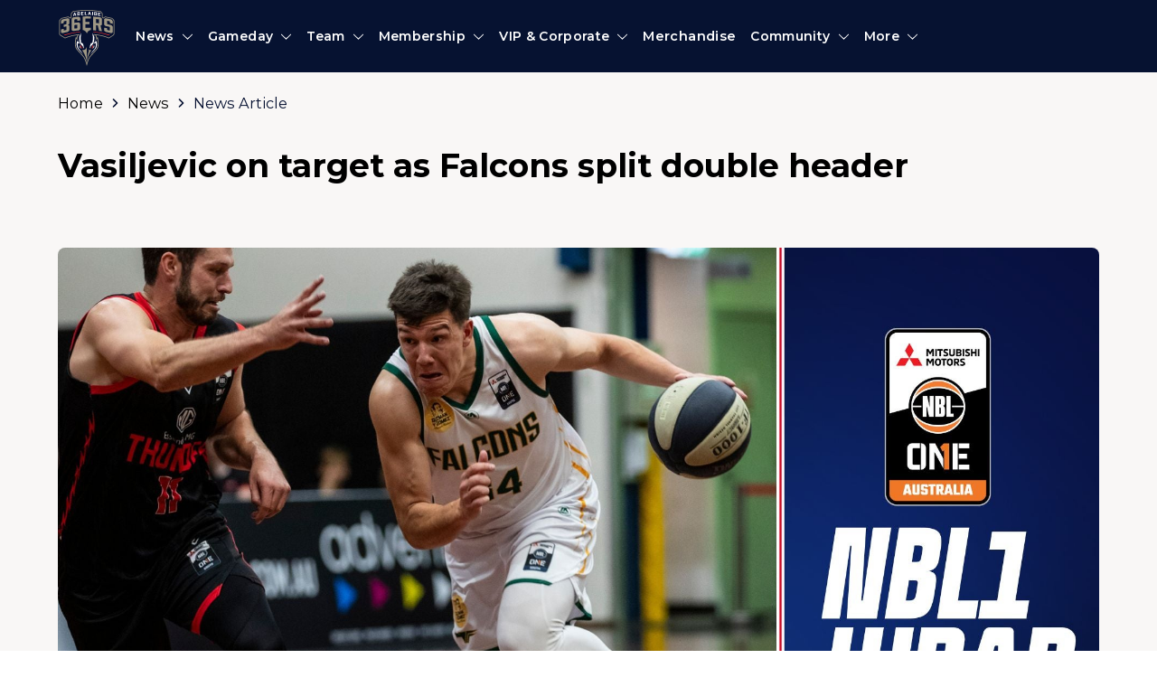

--- FILE ---
content_type: text/html; charset=utf-8
request_url: https://www.adelaide36ers.com/news/vasiljevic-on-target-as-falcons-split-double-header
body_size: 152254
content:
<!doctype html>
<html data-n-head-ssr>
  <head >
    <meta data-n-head="ssr" charset="utf-8"><meta data-n-head="ssr" name="viewport" content="width=device-width, initial-scale=1"><meta data-n-head="ssr" name="twitter:card" content="summary_large_image"><meta data-n-head="ssr" name="theme-color" content="#061131"><meta data-n-head="ssr" name="twitter:url" data-hid="twitter:url" content="/news/vasiljevic-on-target-as-falcons-split-double-header"><meta data-n-head="ssr" name="og:site_name" data-hid="og:site_name" content="Adelaide 36ers Official Website"><meta data-n-head="ssr" property="twitter:domain" data-hid="twitter:domain" content="adelaide36ers.com"><meta data-n-head="ssr" property="og:url" data-hid="og:url" content="https://www.adelaide36ers.com/news/vasiljevic-on-target-as-falcons-split-double-header"><meta data-n-head="ssr" property="og:title" data-hid="og:title" content="Vasiljevic on target as Falcons split double header"><meta data-n-head="ssr" name="twitter:title" data-hid="twitter:title" content="Vasiljevic on target as Falcons split double header"><meta data-n-head="ssr" name="description" data-hid="description" content="Anzac Medal honour for DJ Vasiljevic in huge round of NBL1 across the country"><meta data-n-head="ssr" property="og:description" data-hid="og:description" content="Anzac Medal honour for DJ Vasiljevic in huge round of NBL1 across the country"><meta data-n-head="ssr" name="twitter:description" data-hid="twitter:description" content="Anzac Medal honour for DJ Vasiljevic in huge round of NBL1 across the country"><meta data-n-head="ssr" property="og:type" data-hid="og:type" content="article"><meta data-n-head="ssr" preperty="og:image:secure_url" data-hid="og:image:secure_url" content="https://cdn.nbl.com.au/s/8d70e43f-671e-431f-9bb9-44216a1f87c6.jpg?width=1280"><meta data-n-head="ssr" property="og:image" data-hid="og:image" content="https://cdn.nbl.com.au/s/8d70e43f-671e-431f-9bb9-44216a1f87c6.jpg?width=1280"><meta data-n-head="ssr" name="twitter:image" data-hid="twitter:image" content="https://cdn.nbl.com.au/s/8d70e43f-671e-431f-9bb9-44216a1f87c6.jpg?width=1280"><meta data-n-head="ssr" name="twitter:card" content="summary_large_image"><title>Vasiljevic on target as Falcons split double header</title><link data-n-head="ssr" rel="icon" type="image/x-icon" href="/adl.ico"><link data-n-head="ssr" rel="stylesheet" href="https://cdnjs.cloudflare.com/ajax/libs/animate.css/4.1.1/animate.min.css"><link data-n-head="ssr" rel="preconnect" href="https://fonts.googleapis.com"><link data-n-head="ssr" rel="preconnect" href="https://fonts.gstatic.com" crossorigin="true"><link data-n-head="ssr" rel="stylesheet" href="https://fonts.googleapis.com/css2?family=Montserrat:ital,wght@0,100;0,200;0,300;0,400;0,500;0,600;0,700;0,800;0,900;1,100;1,200;1,300;1,400;1,500;1,600;1,700;1,800;1,900&amp;display=swap"><script data-n-head="ssr" data-hid="gtm-script">if(!window._gtm_init){window._gtm_init=1;(function(w,n,d,m,e,p){w[d]=(w[d]==1||n[d]=='yes'||n[d]==1||n[m]==1||(w[e]&&w[e][p]&&w[e][p]()))?1:0})(window,navigator,'doNotTrack','msDoNotTrack','external','msTrackingProtectionEnabled');(function(w,d,s,l,x,y){w[x]={};w._gtm_inject=function(i){if(w.doNotTrack||w[x][i])return;w[x][i]=1;w[l]=w[l]||[];w[l].push({'gtm.start':new Date().getTime(),event:'gtm.js'});var f=d.getElementsByTagName(s)[0],j=d.createElement(s);j.async=true;j.src='https://www.googletagmanager.com/gtm.js?id='+i;f.parentNode.insertBefore(j,f);}})(window,document,'script','dataLayer','_gtm_ids','_gtm_inject')}</script><script data-n-head="ssr" src="https://82496f20494d452990504303ad5e8dd7.js.ubembed.com" async></script><script data-n-head="ssr" src="https://securepubads.g.doubleclick.net/tag/js/gpt.js"></script><link rel="preload" href="/_nuxt/f05458b.js" as="script"><link rel="preload" href="/_nuxt/758c4bb.js" as="script"><link rel="preload" href="/_nuxt/422626d.js" as="script"><link rel="preload" href="/_nuxt/a0d6f24.js" as="script"><link rel="preload" href="/_nuxt/7d5f1e0.js" as="script"><link rel="preload" href="/_nuxt/b3cdc4b.js" as="script"><link rel="preload" href="/_nuxt/4251c24.js" as="script"><link rel="preload" href="/_nuxt/55b4eb7.js" as="script"><link rel="preload" href="/_nuxt/e394d54.js" as="script"><link rel="preload" href="/_nuxt/0603e25.js" as="script"><link rel="preload" href="/_nuxt/dfff228.js" as="script"><link rel="preload" href="/_nuxt/2f3afad.js" as="script"><link rel="preload" href="/_nuxt/7989ea8.js" as="script"><link rel="preload" href="/_nuxt/7fd1bea.js" as="script"><link rel="preload" href="/_nuxt/f486885.js" as="script"><link rel="preload" href="/_nuxt/638c1c2.js" as="script"><link rel="preload" href="/_nuxt/78435d5.js" as="script"><link rel="preload" href="/_nuxt/b17bf16.js" as="script"><link rel="preload" href="/_nuxt/a1c75fc.js" as="script"><link rel="preload" href="/_nuxt/3df8d65.js" as="script"><link rel="preload" href="/_nuxt/88589db.js" as="script"><link rel="preload" href="/_nuxt/1d83952.js" as="script"><link rel="preload" href="/_nuxt/86ea529.js" as="script"><link rel="preload" href="/_nuxt/eef4905.js" as="script"><link rel="preload" href="/_nuxt/5e4cc0f.js" as="script"><link rel="preload" href="/_nuxt/e69a43a.js" as="script"><link rel="preload" href="/_nuxt/6e76e2e.js" as="script"><link rel="preload" href="/_nuxt/62dafe7.js" as="script"><style data-vue-ssr-id="65b97e00:0 f6b0088c:0 3dcd392e:0 a252e10c:0 0569a35a:0 7fbb0a0c:0 122d3ab5:0 7edafb4f:0 f807d69a:0 eb704b52:0 1b036af0:0 033b6504:0 b443b182:0 1ac43661:0 11366678:0 2c5a8769:0 1bb722e4:0 03b0bd22:0 e2c3c5d8:0 7791b5b2:0 f6ab90b0:0 681a8346:0 69597f53:0 00b8537e:0 3962e5b7:0 8fd73cec:0 2d168b10:0 0a16fbdc:0 557b9602:0 66316d7c:0 32379ea5:0 c59876d2:0 7e61de9c:0">/*! tailwindcss v2.2.19 | MIT License | https://tailwindcss.com*//*! modern-normalize v1.1.0 | MIT License | https://github.com/sindresorhus/modern-normalize */html{line-height:1.15;-moz-tab-size:4;-o-tab-size:4;tab-size:4;-webkit-text-size-adjust:100%}body{font-family:system-ui,-apple-system,Segoe UI,Roboto,Ubuntu,Cantarell,Noto Sans,sans-serif,"Segoe UI",Helvetica,Arial,"Apple Color Emoji","Segoe UI Emoji";margin:0}hr{color:inherit;height:0}abbr[title]{text-decoration:underline;-webkit-text-decoration:underline dotted;text-decoration:underline dotted}b,strong{font-weight:bolder}code,kbd,pre,samp{font-family:ui-monospace,SFMono-Regular,Consolas,"Liberation Mono",Menlo,monospace;font-size:1em}small{font-size:80%}sub,sup{font-size:75%;line-height:0;position:relative;vertical-align:baseline}sub{bottom:-.25em}sup{top:-.5em}table{border-color:inherit;text-indent:0}button,input,optgroup,select,textarea{font-family:inherit;font-size:100%;line-height:1.15;margin:0}button,select{text-transform:none}[type=button],[type=reset],[type=submit],button{-webkit-appearance:button}::-moz-focus-inner{border-style:none;padding:0}:-moz-focusring{outline:1px dotted ButtonText}:-moz-ui-invalid{box-shadow:none}legend{padding:0}progress{vertical-align:baseline}::-webkit-inner-spin-button,::-webkit-outer-spin-button{height:auto}[type=search]{-webkit-appearance:textfield;outline-offset:-2px}::-webkit-search-decoration{-webkit-appearance:none}::-webkit-file-upload-button{-webkit-appearance:button;font:inherit}summary{display:list-item}blockquote,dd,dl,figure,h1,h2,h3,h4,h5,h6,hr,p,pre{margin:0}button{background-color:transparent;background-image:none}fieldset,ol,ul{margin:0;padding:0}ol,ul{list-style:none}html{font-family:ui-sans-serif,system-ui,-apple-system,Segoe UI,Roboto,Ubuntu,Cantarell,Noto Sans,sans-serif,BlinkMacSystemFont,"Segoe UI","Helvetica Neue",Arial,"Noto Sans","Apple Color Emoji","Segoe UI Emoji","Segoe UI Symbol","Noto Color Emoji";line-height:1.5}body{font-family:inherit;line-height:inherit}*,:after,:before{border:0 solid;box-sizing:border-box}hr{border-top-width:1px}img{border-style:solid}textarea{resize:vertical}input::-moz-placeholder,textarea::-moz-placeholder{color:#cbd5e0;opacity:1}input::-moz-placeholder, textarea::-moz-placeholder{color:#cbd5e0;opacity:1}input::placeholder,textarea::placeholder{color:#cbd5e0;opacity:1}[role=button],button{cursor:pointer}:-moz-focusring{outline:auto}table{border-collapse:collapse}h1,h2,h3,h4,h5,h6{font-size:inherit;font-weight:inherit}a{color:inherit;text-decoration:inherit}button,input,optgroup,select,textarea{color:inherit;line-height:inherit;padding:0}code,kbd,pre,samp{font-family:ui-monospace,SFMono-Regular,Menlo,Monaco,Consolas,"Liberation Mono","Courier New",monospace}audio,canvas,embed,iframe,img,object,svg,video{display:block;vertical-align:middle}img,video{height:auto;max-width:100%}[hidden]{display:none}*,:after,:before{--tw-translate-x:0;--tw-translate-y:0;--tw-rotate:0;--tw-skew-x:0;--tw-skew-y:0;--tw-scale-x:1;--tw-scale-y:1;--tw-transform:translateX(var(--tw-translate-x)) translateY(var(--tw-translate-y)) rotate(var(--tw-rotate)) skewX(var(--tw-skew-x)) skewY(var(--tw-skew-y)) scaleX(var(--tw-scale-x)) scaleY(var(--tw-scale-y));--tw-border-opacity:1;border-color:#e2e8f0;border-color:rgba(226,232,240,var(--tw-border-opacity));--tw-ring-offset-shadow:0 0 transparent;--tw-ring-shadow:0 0 transparent;--tw-shadow:0 0 transparent;--tw-blur:var(--tw-empty,/*!*/ /*!*/);--tw-brightness:var(--tw-empty,/*!*/ /*!*/);--tw-contrast:var(--tw-empty,/*!*/ /*!*/);--tw-grayscale:var(--tw-empty,/*!*/ /*!*/);--tw-hue-rotate:var(--tw-empty,/*!*/ /*!*/);--tw-invert:var(--tw-empty,/*!*/ /*!*/);--tw-saturate:var(--tw-empty,/*!*/ /*!*/);--tw-sepia:var(--tw-empty,/*!*/ /*!*/);--tw-drop-shadow:var(--tw-empty,/*!*/ /*!*/);--tw-filter:var(--tw-blur) var(--tw-brightness) var(--tw-contrast) var(--tw-grayscale) var(--tw-hue-rotate) var(--tw-invert) var(--tw-saturate) var(--tw-sepia) var(--tw-drop-shadow);--tw-backdrop-blur:var(--tw-empty,/*!*/ /*!*/);--tw-backdrop-brightness:var(--tw-empty,/*!*/ /*!*/);--tw-backdrop-contrast:var(--tw-empty,/*!*/ /*!*/);--tw-backdrop-grayscale:var(--tw-empty,/*!*/ /*!*/);--tw-backdrop-hue-rotate:var(--tw-empty,/*!*/ /*!*/);--tw-backdrop-invert:var(--tw-empty,/*!*/ /*!*/);--tw-backdrop-opacity:var(--tw-empty,/*!*/ /*!*/);--tw-backdrop-saturate:var(--tw-empty,/*!*/ /*!*/);--tw-backdrop-sepia:var(--tw-empty,/*!*/ /*!*/);--tw-backdrop-filter:var(--tw-backdrop-blur) var(--tw-backdrop-brightness) var(--tw-backdrop-contrast) var(--tw-backdrop-grayscale) var(--tw-backdrop-hue-rotate) var(--tw-backdrop-invert) var(--tw-backdrop-opacity) var(--tw-backdrop-saturate) var(--tw-backdrop-sepia)}.container{width:100%}@media (min-width:320px){.container{max-width:320px}}@media (min-width:375px){.container{max-width:375px}}@media (min-width:425px){.container{max-width:425px}}@media (min-width:640px){.container{max-width:640px}}@media (min-width:768px){.container{max-width:768px}}@media (min-width:1024px){.container{max-width:1024px}}@media (min-width:1151px){.container{max-width:1151px}}@media (min-width:1280px){.container{max-width:1280px}}@media (min-width:1351px){.container{max-width:1351px}}@media (min-width:1440px){.container{max-width:1440px}}@media (min-width:1551px){.container{max-width:1551px}}.pointer-events-none{pointer-events:none}.visible{visibility:visible}.invisible{visibility:hidden}.static{position:static}.fixed{position:fixed}.absolute{position:absolute}.relative{position:relative}.sticky{position:sticky}.inset-y-0{bottom:0;top:0}.right-0{right:0}.top-0{top:0}.bottom-0{bottom:0}.left-0{left:0}.left-1{left:.725rem}.right-1{right:.725rem}.top-\[5px\]{top:5px}.-right-13{right:-3.25rem}.top-\[20px\]{top:20px}.-right-2{right:-.5rem}.top-1\/2{top:50%}.left-full{left:100%}.top-full{top:100%}.-top-14{top:-3.5rem}.right-36{right:9rem}.-top-16{top:-4rem}.\!right-56{right:14rem!important}.\!right-0{right:0!important}.right-full{right:100%}.left-1\/2{left:50%}.-top-1{top:-.25rem}.bottom-full{bottom:100%}.\!top-19{top:4.75rem!important}.-bottom-24{bottom:-6rem}.-bottom-16{bottom:-4rem}.top-1{top:.725rem}.left-50{left:12.5rem}.right-4{right:4rem}.bottom-1{bottom:.725rem}.top-8px{top:8px}.-bottom-2{bottom:-.5rem}.z-10{z-index:10}.z-90{z-index:90}.z-50{z-index:50}.z-20{z-index:20}.z-30{z-index:30}.z-0{z-index:0}.z-40{z-index:40}.z-51{z-index:51}.col-span-full{grid-column:1/-1}.float-right{float:right}.float-left{float:left}.m-auto{margin:auto}.m-1{margin:.25rem}.m-0{margin:0}.\!m-0{margin:0!important}.my-4{margin-bottom:1rem;margin-top:1rem}.mx-auto{margin-left:auto;margin-right:auto}.mx-2{margin-left:.5rem;margin-right:.5rem}.my-5{margin-bottom:1.25rem;margin-top:1.25rem}.my-2{margin-bottom:.5rem;margin-top:.5rem}.mx-1{margin-left:.25rem;margin-right:.25rem}.mx-px{margin-left:1px;margin-right:1px}.mx-xs{margin-left:1.25rem;margin-right:1.25rem}.my-10,.my-sm{margin-bottom:2.5rem;margin-top:2.5rem}.my-xxs{margin-bottom:.5rem;margin-top:.5rem}.my-14{margin-bottom:3.5rem;margin-top:3.5rem}.my-xs{margin-bottom:1.25rem;margin-top:1.25rem}.my-auto{margin-bottom:auto;margin-top:auto}.my-1{margin-bottom:.25rem;margin-top:.25rem}.my-11{margin-bottom:2.75rem;margin-top:2.75rem}.mx-3{margin-left:.75rem;margin-right:.75rem}.my-0{margin-bottom:0;margin-top:0}.my-15{margin-bottom:3.75rem;margin-top:3.75rem}.my-6{margin-bottom:1.5rem;margin-top:1.5rem}.mx-6{margin-left:1.5rem;margin-right:1.5rem}.mx-5{margin-left:1.25rem;margin-right:1.25rem}.mx-7{margin-left:1.75rem;margin-right:1.75rem}.my-7{margin-bottom:1.75rem;margin-top:1.75rem}.mx-page{margin-left:5%;margin-right:5%}.my-3{margin-bottom:.75rem;margin-top:.75rem}.my-12{margin-bottom:3rem;margin-top:3rem}.ml-4{margin-left:1rem}.mt-10{margin-top:2.5rem}.mb-5{margin-bottom:1.25rem}.mr-3{margin-right:.75rem}.mt-xxs{margin-top:.5rem}.mt-sm{margin-top:2.5rem}.ml-xxs{margin-left:.5rem}.mb-4{margin-bottom:1rem}.ml-1{margin-left:.25rem}.mr-5{margin-right:1.25rem}.mt-2{margin-top:.5rem}.mb-2{margin-bottom:.5rem}.mb-1{margin-bottom:.25rem}.mr-4{margin-right:1rem}.mb-6{margin-bottom:1.5rem}.ml-3{margin-left:.75rem}.-mr-xs{margin-right:-1.25rem}.mr-2{margin-right:.5rem}.mt-1{margin-top:.25rem}.ml-2{margin-left:.5rem}.mb-xxs{margin-bottom:.5rem}.mr-xxs{margin-right:.5rem}.mt-4{margin-top:1rem}.mt-0{margin-top:0}.mb-8{margin-bottom:2rem}.mb-xs{margin-bottom:1.25rem}.mb-3{margin-bottom:.75rem}.mr-2px{margin-right:2px}.ml-2px{margin-left:2px}.mr-8{margin-right:2rem}.ml-auto{margin-left:auto}.mb-9{margin-bottom:2.25rem}.-mb-15{margin-bottom:-3.75rem}.mt-md{margin-top:3.75rem}.\!mt-0{margin-top:0!important}.mb-0{margin-bottom:0}.mt-6{margin-top:1.5rem}.mt-8{margin-top:2rem}.mb-10,.mb-sm{margin-bottom:2.5rem}.mb-14{margin-bottom:3.5rem}.-mr-10{margin-right:-2.5rem}.-mt-3{margin-top:-.75rem}.-mr-3{margin-right:-.75rem}.\!mr-2{margin-right:.5rem!important}.mt-3{margin-top:.75rem}.mb-7{margin-bottom:1.75rem}.mt-5{margin-top:1.25rem}.mr-1{margin-right:.25rem}.ml-52{margin-left:13rem}.-mt-px{margin-top:-1px}.\!mb-0{margin-bottom:0!important}.-mt-34{margin-top:-8.5rem}.mr-px{margin-right:1px}.mb-md{margin-bottom:3.75rem}.-mt-3px{margin-top:-3px}.ml-px{margin-left:1px}.mb-20{margin-bottom:5rem}.ml-13{margin-left:3.25rem}.mt-xs{margin-top:1.25rem}.\!mb-7{margin-bottom:1.75rem!important}.-mt-4{margin-top:-1rem}.mt-12{margin-top:3rem}.mr-xs{margin-right:1.25rem}.-mt-10px{margin-top:-10px}.ml-20{margin-left:5rem}.mb-16{margin-bottom:4rem}.mt-page{margin-top:5%}.-mt-2{margin-top:-.5rem}.-mr-1{margin-right:-.25rem}.mr-10{margin-right:2.5rem}.mb-12{margin-bottom:3rem}.mb-25{margin-bottom:6.25rem}.-mt-16{margin-top:-4rem}.mt-7{margin-top:1.75rem}.-ml-1{margin-left:-.25rem}.ml-10{margin-left:2.5rem}.mb-px{margin-bottom:1px}.-mt-7{margin-top:-1.75rem}.\!mb-1{margin-bottom:.25rem!important}.mr-4px{margin-right:4px}.-mr-2{margin-right:-.5rem}.mb-15{margin-bottom:3.75rem}.-mr-5{margin-right:-1.25rem}.-ml-5{margin-left:-1.25rem}.mt-15{margin-top:3.75rem}.-mt-8{margin-top:-2rem}.ml-34{margin-left:8.5rem}.-mt-1{margin-top:-.25rem}.mr-0{margin-right:0}.-ml-12{margin-left:-3rem}.ml-24{margin-left:6rem}.-mt-18{margin-top:-4.5rem}.-mt-36{margin-top:-9rem}.mt-16{margin-top:4rem}.mb-13{margin-bottom:3.25rem}.block{display:block}.\!block{display:block!important}.inline-block{display:inline-block}.\!inline-block{display:inline-block!important}.inline{display:inline}.flex{display:flex}.\!flex{display:flex!important}.inline-flex{display:inline-flex}.table{display:table}.table-row{display:table-row}.flow-root{display:flow-root}.grid{display:grid}.inline-grid{display:inline-grid}.contents{display:contents}.hidden{display:none}.\!hidden{display:none!important}.h-3{height:.75rem}.h-103{height:29rem}.h-47{height:11.75rem}.h-20{height:5rem}.h-16{height:4rem}.h-19{height:4.75rem}.h-13{height:3.25rem}.h-full{height:100%}.h-6{height:1.5rem}.h-1{height:.25rem}.h-4{height:1rem}.h-auto{height:auto}.h-12{height:3rem}.h-8{height:2rem}.h-40{height:10rem}.h-10{height:2.5rem}.h-15{height:3.75rem}.h-5{height:1.25rem}.h-24{height:6rem}.h-22{height:5.75rem}.h-screen{height:100vh}.h-90v{height:90vh}.h-48{height:12rem}.\!h-6{height:1.5rem!important}.\!h-full{height:100%!important}.h-14{height:3.5rem}.h-11{height:2.75rem}.h-100{height:28rem}.h-52{height:13rem}.h-28{height:7rem}.h-7{height:1.75rem}.h-44{height:10.675rem}.\!h-16{height:4rem!important}.\!h-12{height:3rem!important}.h-36{height:9rem}.h-60v{height:60vh}.h-\[75px\]{height:75px}.h-76{height:19rem}.h-3px{height:3px}.h-2{height:.5rem}.h-32{height:8rem}.h-68{height:17rem}.h-34{height:8.5rem}.h-18{height:4.5rem}.h-80\.6{height:20.625rem}.h-80{height:20rem}.h-0\.15{height:15%}.h-0{height:0}.h-7px{height:7px}.h-38{height:9.25rem}.h-30v{height:30vh}.h-3\/4{height:75%}.h-81{height:21rem}.max-h-80{max-height:80vh}.max-h-72{max-height:18rem}.max-h-48{max-height:12rem}.max-h-full{max-height:100%}.max-h-40{max-height:10rem}.max-h-11{max-height:2.75rem}.max-h-20{max-height:5rem}.max-h-60vh{max-height:60vh}.max-h-70\%{max-height:70%}.max-h-7{max-height:1.75rem}.max-h-sm{max-height:2.5rem}.\!max-h-95vh{max-height:95vh!important}.max-h-screen{max-height:100vh}.max-h-56{max-height:14rem}.min-h-10{min-height:10.25rem}.min-h-\[2\.25rem\]{min-height:2.25rem}.min-h-20{min-height:80px}.min-h-500{min-height:500px}.min-h-9{min-height:9rem}.min-h-18{min-height:18rem}.min-h-14\.75{min-height:59px}.min-h-14{min-height:14rem}.min-h-0{min-height:0}.min-h-full{min-height:100%}.min-h-96{min-height:24rem}.min-h-3\.5{min-height:3.5rem}.min-h-3{min-height:3rem}.min-h-screen{min-height:100vh}.w-full{width:100%}.w-1\/2{width:50%}.w-1\/3{width:33.33333%}.w-20{width:5rem}.w-14{width:3.5rem}.w-6{width:1.5rem}.w-1{width:.25rem}.w-10{width:2.5rem}.w-12{width:3rem}.w-4\/5{width:80%}.\!w-24{width:6rem!important}.w-8{width:2rem}.w-auto{width:auto}.\!w-full{width:100%!important}.w-5{width:1.25rem}.w-3{width:.75rem}.w-24{width:6rem}.w-2\/3{width:66.66667%}.w-22{width:5.75rem}.w-screen{width:100vw}.w-8\/9{width:88.8888888888%}.w-48{width:12rem}.w-40{width:10rem}.\!w-6{width:1.5rem!important}.w-52{width:13rem}.w-32{width:8rem}.w-11\/12{width:91.66667%}.w-2\/12{width:16.66667%}.w-0{width:0}.w-3\/12{width:25%}.w-18{width:4.5rem}.w-15{width:3.75rem}.w-7{width:1.75rem}.\!w-16{width:4rem!important}.\!w-12{width:3rem!important}.w-25{width:6.25rem}.w-81{width:21rem}.w-1\/5{width:20%}.w-1\/4{width:25%}.w-60{width:15rem}.w-8\/12{width:66.66667%}.w-1\/9{width:11.1111111111%}.w-3\/9{width:33.3333333333%}.\!w-8{width:2rem!important}.w-9{width:2.25rem}.w-76{width:19rem}.w-2{width:.5rem}.w-16{width:4rem}.w-1\/6{width:16.66667%}.w-212{width:53rem}.w-10\/12{width:83.33333%}.w-50{width:12.5rem}.w-4{width:1rem}.w-36{width:9rem}.w-28{width:7rem}.w-3\/5{width:60%}.w-64{width:16rem}.w-26{width:6.5rem}.w-5\/6{width:83.33333%}.w-3\/4{width:75%}.w-68{width:17rem}.w-7px{width:7px}.w-\[86\%\]{width:86%}.w-13{width:3.25rem}.\!w-40{width:10rem!important}.w-96{width:24rem}.\!w-auto{width:auto!important}.w-1\/12{width:8.33333%}.\!w-90vw{width:90vw!important}.w-180{width:45rem}.w-\[90\%\]{width:90%}.min-w-7{min-width:7rem}.min-w-full{min-width:100%}.min-w-6{min-width:6rem}.min-w-75{min-width:18.875rem}.min-w-8{min-width:8rem}.min-w-120{min-width:36rem}.min-w-1\.5{min-width:1.5rem}.min-w-1{min-width:.25rem}.min-w-19{min-width:4.75rem}.\!min-w-90vw{min-width:90vw!important}.max-w-\[95vw\]{max-width:95vw}.max-w-3xl{max-width:48rem}.max-w-md{max-width:28rem}.max-w-full{max-width:100%}.max-w-sm{max-width:24rem}.max-w-48{max-width:12rem}.max-w-75{max-width:18.875rem}.max-w-96{max-width:24rem}.max-w-80{max-width:20rem}.max-w-6xl{max-width:72rem}.max-w-14{max-width:3.5rem}.max-w-screen{max-width:100vw}.max-w-120{max-width:36rem}.max-w-19{max-width:4.75rem}.max-w-90\%{max-width:90%}.max-w-12{max-width:3rem}.max-w-92{max-width:23rem}.max-w-1400{max-width:1400px}.max-w-7{max-width:1.75rem}.max-w-20{max-width:5rem}.max-w-16{max-width:4rem}.max-w-32{max-width:8rem}.max-w-10{max-width:2.5rem}.max-w-36{max-width:9rem}.max-w-44{max-width:10.675rem}.max-w-40{max-width:10rem}.\!max-w-full{max-width:100%!important}.\!max-w-90vw{max-width:90vw!important}.max-w-110{max-width:32rem}.flex-1{flex:1 1 0%}.flex-initial{flex:0 1 auto}.flex-none{flex:none}.flex-shrink-0{flex-shrink:0}.flex-grow{flex-grow:1}.flex-grow-0{flex-grow:0}.border-collapse{border-collapse:collapse}.-translate-y-1\/2{--tw-translate-y:-50%;transform:var(--tw-transform)}.-translate-x-full{--tw-translate-x:-100%;transform:var(--tw-transform)}.-translate-y-full{--tw-translate-y:-100%;transform:var(--tw-transform)}.-translate-x-1\/2{--tw-translate-x:-50%;transform:var(--tw-transform)}.-translate-x-19{--tw-translate-x:-4.75rem;transform:var(--tw-transform)}.translate-y-25{--tw-translate-y:6.25rem;transform:var(--tw-transform)}.rotate-180{--tw-rotate:180deg}.rotate-180,.rotate-90{transform:var(--tw-transform)}.rotate-90{--tw-rotate:90deg}.transform{transform:var(--tw-transform)}.cursor-pointer{cursor:pointer}.cursor-not-allowed{cursor:not-allowed}.cursor{cursor:default}.\!cursor-pointer{cursor:pointer!important}.cursor-move{cursor:move}.cursor-auto{cursor:auto}.resize-none{resize:none}.resize{resize:both}.list-none{list-style-type:none}.appearance-none{-webkit-appearance:none;-moz-appearance:none;appearance:none}.grid-cols-3{grid-template-columns:repeat(3,minmax(0,1fr))}.grid-cols-1{grid-template-columns:repeat(1,minmax(0,1fr))}.grid-cols-2{grid-template-columns:repeat(2,minmax(0,1fr))}.grid-cols-4{grid-template-columns:repeat(4,minmax(0,1fr))}.flex-row{flex-direction:row}.flex-col{flex-direction:column}.flex-col-reverse{flex-direction:column-reverse}.flex-wrap{flex-wrap:wrap}.flex-nowrap{flex-wrap:nowrap}.content-center{align-content:center}.content-start{align-content:flex-start}.items-start{align-items:flex-start}.items-end{align-items:flex-end}.items-center{align-items:center}.justify-start{justify-content:flex-start}.\!justify-start{justify-content:flex-start!important}.justify-end{justify-content:flex-end}.justify-center{justify-content:center}.\!justify-center{justify-content:center!important}.justify-between{justify-content:space-between}.justify-around{justify-content:space-around}.justify-evenly{justify-content:space-evenly}.gap-2{gap:.5rem}.gap-8{gap:2rem}.gap-1{gap:.25rem}.gap-5{gap:1.25rem}.gap-4{gap:1rem}.gap-3{gap:.75rem}.gap-6{gap:1.5rem}.gap-7{gap:1.75rem}.gap-0{gap:0}.gap-10{gap:2.5rem}.gap-20{gap:5rem}.gap-x-1{-moz-column-gap:.25rem;column-gap:.25rem}.gap-y-9{row-gap:2.25rem}.gap-x-4{-moz-column-gap:1rem;column-gap:1rem}.gap-x-2px{-moz-column-gap:2px;column-gap:2px}.gap-y-8{row-gap:2rem}.gap-y-6{row-gap:1.5rem}.gap-y-10{row-gap:2.5rem}.self-start{align-self:flex-start}.self-end{align-self:flex-end}.self-center{align-self:center}.self-stretch{align-self:stretch}.overflow-auto{overflow:auto}.overflow-hidden{overflow:hidden}.overflow-scroll{overflow:scroll}.overflow-x-auto{overflow-x:auto}.overflow-y-auto{overflow-y:auto}.overflow-x-hidden{overflow-x:hidden}.overflow-y-hidden{overflow-y:hidden}.overflow-x-visible{overflow-x:visible}.overflow-y-scroll{overflow-y:scroll}.overflow-ellipsis{text-overflow:ellipsis}.whitespace-normal{white-space:normal}.\!whitespace-normal{white-space:normal!important}.whitespace-nowrap{white-space:nowrap}.\!whitespace-nowrap{white-space:nowrap!important}.whitespace-pre-wrap{white-space:pre-wrap}.rounded{border-radius:.25rem}.rounded-lg{border-radius:.5rem}.rounded-full{border-radius:100%}.rounded-xxl{border-radius:99px}.rounded-none{border-radius:0}.rounded-3xl{border-radius:1.5rem}.\!rounded-full{border-radius:100%!important}.rounded-\[200px\]{border-radius:200px}.rounded-t-lg{border-top-left-radius:.5rem;border-top-right-radius:.5rem}.rounded-t-3xl{border-top-left-radius:1.5rem;border-top-right-radius:1.5rem}.rounded-b-3xl{border-bottom-left-radius:1.5rem;border-bottom-right-radius:1.5rem}.rounded-b{border-bottom-left-radius:.25rem;border-bottom-right-radius:.25rem}.rounded-tl-4xl{border-top-left-radius:2rem}.rounded-tr-4xl{border-top-right-radius:2rem}.border{border-width:1px}.border-2{border-width:2px}.border-4{border-width:4px}.\!border-0{border-width:0!important}.border-l-2{border-left-width:2px}.border-t{border-top-width:1px}.border-b{border-bottom-width:1px}.border-t-2{border-top-width:2px}.border-l{border-left-width:1px}.border-t-0{border-top-width:0}.border-b-0{border-bottom-width:0}.border-r-0{border-right-width:0}.border-t-5{border-top-width:5px}.border-b-1\/2{border-bottom-width:.5px}.border-l-0{border-left-width:0}.border-r-4{border-right-width:4px}.border-r-10{border-right-width:10px}.border-r{border-right-width:1px}.border-l-5{border-left-width:5px}.border-b-2{border-bottom-width:2px}.border-r-5{border-right-width:5px}.\!border-l-2{border-left-width:2px!important}.\!border-b-2{border-bottom-width:2px!important}.border-t-4{border-top-width:4px}.border-b-3{border-bottom-width:3px}.border-l-4{border-left-width:4px}.border-b-5{border-bottom-width:5px}.border-b-4{border-bottom-width:4px}.border-b-8{border-bottom-width:8px}.border-t-45{border-top-width:45px}.border-t-8{border-top-width:8px}.\!border-l-0{border-left-width:0!important}.border-r-2{border-right-width:2px}.border-solid{border-style:solid}.border-dashed{border-style:dashed}.border-dotted{border-style:dotted}.border-none{border-style:none}.border-primary{--tw-border-opacity:1;border-color:#ee7623;border-color:rgba(238,118,35,var(--tw-border-opacity))}.border-gray-accent-100{--tw-border-opacity:1;border-color:#f7f7f7;border-color:rgba(247,247,247,var(--tw-border-opacity))}.border-gray-300{--tw-border-opacity:1;border-color:#e2e8f0;border-color:rgba(226,232,240,var(--tw-border-opacity))}.border-secondary-light{--tw-border-opacity:1;border-color:#848484;border-color:rgba(132,132,132,var(--tw-border-opacity))}.border-gray-accent-500{--tw-border-opacity:1;border-color:#3b3b3b;border-color:rgba(59,59,59,var(--tw-border-opacity))}.border-gray-accent-300{--tw-border-opacity:1;border-color:#848484;border-color:rgba(132,132,132,var(--tw-border-opacity))}.\!border-red-600{--tw-border-opacity:1!important;border-color:#e53e3e!important;border-color:rgba(229,62,62,var(--tw-border-opacity))!important}.\!border-state-error{--tw-border-opacity:1!important;border-color:red!important;border-color:rgba(255,0,0,var(--tw-border-opacity))!important}.border-gray-accent-200{--tw-border-opacity:1;border-color:#d1d1d1;border-color:rgba(209,209,209,var(--tw-border-opacity))}.\!border-gray-300{--tw-border-opacity:1!important;border-color:#e2e8f0!important;border-color:rgba(226,232,240,var(--tw-border-opacity))!important}.border-white{--tw-border-opacity:1;border-color:#fff;border-color:rgba(255,255,255,var(--tw-border-opacity))}.\!border-secondary{--tw-border-opacity:1!important;border-color:#000!important;border-color:rgba(0,0,0,var(--tw-border-opacity))!important}.\!border-primary{--tw-border-opacity:1!important;border-color:#ee7623!important;border-color:rgba(238,118,35,var(--tw-border-opacity))!important}.border-transparent{border-color:transparent}.\!border-gray-accent-300{--tw-border-opacity:1!important;border-color:#848484!important;border-color:rgba(132,132,132,var(--tw-border-opacity))!important}.border-black,.border-secondary{--tw-border-opacity:1;border-color:#000;border-color:rgba(0,0,0,var(--tw-border-opacity))}.border-auth{--tw-border-opacity:1;border-color:#0a3ab7;border-color:rgba(10,58,183,var(--tw-border-opacity))}.border-yellow-500{--tw-border-opacity:1;border-color:#ecc94b;border-color:rgba(236,201,75,var(--tw-border-opacity))}.border-sportsbet-dark{--tw-border-opacity:1;border-color:#035da7;border-color:rgba(3,93,167,var(--tw-border-opacity))}.border-gray-accent-150{--tw-border-opacity:1;border-color:#efefef;border-color:rgba(239,239,239,var(--tw-border-opacity))}.border-\[\#D3D3D3\]{--tw-border-opacity:1;border-color:#d3d3d3;border-color:rgba(211,211,211,var(--tw-border-opacity))}.border-gray-1200{--tw-border-opacity:1;border-color:#d1d1d1;border-color:rgba(209,209,209,var(--tw-border-opacity))}.border-orange-500{--tw-border-opacity:1;border-color:#ed8936;border-color:rgba(237,137,54,var(--tw-border-opacity))}.border-b-white{--tw-border-opacity:1;border-bottom-color:#fff;border-bottom-color:rgba(255,255,255,var(--tw-border-opacity))}.bg-white{--tw-bg-opacity:1;background-color:#fff;background-color:rgba(255,255,255,var(--tw-bg-opacity))}.bg-gray-accent-100{--tw-bg-opacity:1;background-color:#f7f7f7;background-color:rgba(247,247,247,var(--tw-bg-opacity))}.bg-primary{--tw-bg-opacity:1;background-color:#ee7623;background-color:rgba(238,118,35,var(--tw-bg-opacity))}.bg-gray-300{--tw-bg-opacity:1;background-color:#e2e8f0;background-color:rgba(226,232,240,var(--tw-bg-opacity))}.bg-gray-accent-200{--tw-bg-opacity:1;background-color:#d1d1d1;background-color:rgba(209,209,209,var(--tw-bg-opacity))}.\!bg-gray-accent-200{--tw-bg-opacity:1!important;background-color:#d1d1d1!important;background-color:rgba(209,209,209,var(--tw-bg-opacity))!important}.bg-gray-accent-500{--tw-bg-opacity:1;background-color:#3b3b3b;background-color:rgba(59,59,59,var(--tw-bg-opacity))}.bg-black{--tw-bg-opacity:1;background-color:#000;background-color:rgba(0,0,0,var(--tw-bg-opacity))}.bg-gray-accent-700{--tw-bg-opacity:1;background-color:#1d1d1d;background-color:rgba(29,29,29,var(--tw-bg-opacity))}.bg-gray-accent-50{--tw-bg-opacity:1;background-color:#fdfdfd;background-color:rgba(253,253,253,var(--tw-bg-opacity))}.\!bg-transparent{background-color:transparent!important}.bg-gray-accent-900{--tw-bg-opacity:1;background-color:#2e2e2e;background-color:rgba(46,46,46,var(--tw-bg-opacity))}.bg-gray-accent-300{--tw-bg-opacity:1;background-color:#848484;background-color:rgba(132,132,132,var(--tw-bg-opacity))}.bg-secondary{--tw-bg-opacity:1;background-color:#000;background-color:rgba(0,0,0,var(--tw-bg-opacity))}.bg-gray-1200{--tw-bg-opacity:1;background-color:#d1d1d1;background-color:rgba(209,209,209,var(--tw-bg-opacity))}.bg-gray-accent-350{--tw-bg-opacity:1;background-color:#636363;background-color:rgba(99,99,99,var(--tw-bg-opacity))}.\!bg-white{--tw-bg-opacity:1!important;background-color:#fff!important;background-color:rgba(255,255,255,var(--tw-bg-opacity))!important}.\!bg-gray-accent-100{--tw-bg-opacity:1!important;background-color:#f7f7f7!important;background-color:rgba(247,247,247,var(--tw-bg-opacity))!important}.bg-transparent{background-color:transparent}.bg-gray-accent-1000{--tw-bg-opacity:1;background-color:#f1f1f1;background-color:rgba(241,241,241,var(--tw-bg-opacity))}.bg-grey{--tw-bg-opacity:1;background-color:grey;background-color:rgba(128,128,128,var(--tw-bg-opacity))}.bg-sportsbet{--tw-bg-opacity:1;background-color:#0067ab;background-color:rgba(0,103,171,var(--tw-bg-opacity))}.bg-gray-accent-1100{--tw-bg-opacity:1;background-color:#292929;background-color:rgba(41,41,41,var(--tw-bg-opacity))}.bg-gray-accent-800{--tw-bg-opacity:1;background-color:#212121;background-color:rgba(33,33,33,var(--tw-bg-opacity))}.bg-auth{--tw-bg-opacity:1;background-color:#0a3ab7;background-color:rgba(10,58,183,var(--tw-bg-opacity))}.bg-gray-accent-250{--tw-bg-opacity:1;background-color:#424242;background-color:rgba(66,66,66,var(--tw-bg-opacity))}.bg-live{--tw-bg-opacity:1;background-color:#f47b30;background-color:rgba(244,123,48,var(--tw-bg-opacity))}.bg-gray-accent-600{--tw-bg-opacity:1;background-color:#2c2c2c;background-color:rgba(44,44,44,var(--tw-bg-opacity))}.bg-gray-accent-150{--tw-bg-opacity:1;background-color:#efefef;background-color:rgba(239,239,239,var(--tw-bg-opacity))}.bg-yellow-500{--tw-bg-opacity:1;background-color:#ecc94b;background-color:rgba(236,201,75,var(--tw-bg-opacity))}.bg-sportsbet-dark{--tw-bg-opacity:1;background-color:#035da7;background-color:rgba(3,93,167,var(--tw-bg-opacity))}.bg-gray-accent-1200{--tw-bg-opacity:1;background-color:#fbfbfb;background-color:rgba(251,251,251,var(--tw-bg-opacity))}.\!bg-primary{--tw-bg-opacity:1!important;background-color:#ee7623!important;background-color:rgba(238,118,35,var(--tw-bg-opacity))!important}.bg-gray-accent-1300{--tw-bg-opacity:1;background-color:#f4f4f4;background-color:rgba(244,244,244,var(--tw-bg-opacity))}.bg-opacity-75{--tw-bg-opacity:0.75}.\!bg-none{background-image:none!important}.bg-none{background-image:none}.bg-cover{background-size:cover}.bg-contain{background-size:contain}.\!bg-cover{background-size:cover!important}.\!bg-contain{background-size:contain!important}.bg-full-h-auto{background-size:auto 100%}.bg-full-w-auto{background-size:100% auto}.bg-center{background-position:50%}.bg-right{background-position:100%}.bg-bottom{background-position:bottom}.bg-top{background-position:top}.\!bg-center{background-position:50%!important}.bg-left{background-position:0}.bg-right-top{background-position:100% 0}.bg-no-repeat{background-repeat:no-repeat}.\!bg-no-repeat{background-repeat:no-repeat!important}.fill-current{fill:currentColor}.object-contain{-o-object-fit:contain;object-fit:contain}.object-cover{-o-object-fit:cover;object-fit:cover}.object-none{-o-object-fit:none;object-fit:none}.object-top{-o-object-position:top;object-position:top}.object-left-top{-o-object-position:left top;object-position:left top}.p-1{padding:.25rem}.p-4{padding:1rem}.p-6{padding:1.5rem}.p-7{padding:1.75rem}.p-3{padding:.75rem}.p-2{padding:.5rem}.p-page{padding:5%}.p-0{padding:0}.\!p-0{padding:0!important}.p-xxs{padding:.5rem}.p-5{padding:1.25rem}.p-8{padding:2rem}.p-xs{padding:1.25rem}.p-sm{padding:2.5rem}.p-35{padding:.9rem}.p-10{padding:2.5rem}.px-1{padding-left:.25rem;padding-right:.25rem}.py-4{padding-bottom:1rem;padding-top:1rem}.px-3{padding-left:.75rem;padding-right:.75rem}.py-0{padding-bottom:0;padding-top:0}.py-3{padding-bottom:.75rem;padding-top:.75rem}.py-8{padding-bottom:2rem;padding-top:2rem}.px-xs{padding-left:1.25rem;padding-right:1.25rem}.px-4{padding-left:1rem;padding-right:1rem}.py-1{padding-bottom:.25rem;padding-top:.25rem}.py-2{padding-bottom:.5rem;padding-top:.5rem}.px-2{padding-left:.5rem;padding-right:.5rem}.px-5{padding-left:1.25rem;padding-right:1.25rem}.\!px-2{padding-left:.5rem!important;padding-right:.5rem!important}.\!px-0{padding-left:0!important;padding-right:0!important}.px-7px{padding-left:7px;padding-right:7px}.px-9px{padding-left:9px;padding-right:9px}.px-8{padding-left:2rem;padding-right:2rem}.\!px-5{padding-left:1.25rem!important;padding-right:1.25rem!important}.py-sm{padding-bottom:2.5rem;padding-top:2.5rem}.px-xxs{padding-left:.5rem;padding-right:.5rem}.py-5{padding-bottom:1.25rem;padding-top:1.25rem}.\!py-3{padding-bottom:.75rem!important;padding-top:.75rem!important}.px-page{padding-left:5%;padding-right:5%}.py-10{padding-bottom:2.5rem;padding-top:2.5rem}.\!py-2{padding-bottom:.5rem!important;padding-top:.5rem!important}.py-6{padding-bottom:1.5rem;padding-top:1.5rem}.px-6{padding-left:1.5rem;padding-right:1.5rem}.py-7{padding-bottom:1.75rem;padding-top:1.75rem}.\!px-3{padding-left:.75rem!important;padding-right:.75rem!important}.px-10{padding-left:2.5rem;padding-right:2.5rem}.px-0{padding-left:0;padding-right:0}.px-7{padding-left:1.75rem;padding-right:1.75rem}.py-19px{padding-bottom:19px;padding-top:19px}.px-12{padding-left:3rem;padding-right:3rem}.py-page{padding-bottom:5%;padding-top:5%}.py-2px{padding-bottom:2px;padding-top:2px}.py-3px{padding-bottom:3px;padding-top:3px}.py-md{padding-bottom:3.75rem;padding-top:3.75rem}.py-xs{padding-bottom:1.25rem;padding-top:1.25rem}.py-7px{padding-bottom:7px;padding-top:7px}.py-9{padding-bottom:2.25rem;padding-top:2.25rem}.py-15{padding-bottom:3.75rem;padding-top:3.75rem}.\!px-xs{padding-left:1.25rem!important;padding-right:1.25rem!important}.pl-1{padding-left:.25rem}.pr-2{padding-right:.5rem}.pl-2{padding-left:.5rem}.pb-9{padding-bottom:2.25rem}.pt-4{padding-top:1rem}.pt-9{padding-top:2.25rem}.pb-0{padding-bottom:0}.pt-5{padding-top:1.25rem}.pb-4{padding-bottom:1rem}.pb-xxs{padding-bottom:.5rem}.pl-3{padding-left:.75rem}.pr-4{padding-right:1rem}.pb-8{padding-bottom:2rem}.pr-3{padding-right:.75rem}.pt-1{padding-top:.25rem}.pr-10{padding-right:2.5rem}.pb-px{padding-bottom:1px}.pt-0{padding-top:0}.pl-12{padding-left:3rem}.pl-\[1\.875rem\]{padding-left:1.875rem}.pt-xs{padding-top:1.25rem}.pt-3{padding-top:.75rem}.pb-3{padding-bottom:.75rem}.pl-5{padding-left:1.25rem}.pr-5{padding-right:1.25rem}.pb-5{padding-bottom:1.25rem}.pt-2{padding-top:.5rem}.pb-10{padding-bottom:2.5rem}.pl-6{padding-left:1.5rem}.pt-6{padding-top:1.5rem}.pr-6{padding-right:1.5rem}.pl-4{padding-left:1rem}.pr-16{padding-right:4rem}.pr-7{padding-right:1.75rem}.pl-14{padding-left:3.5rem}.\!pl-0{padding-left:0!important}.pb-7{padding-bottom:1.75rem}.pt-3\/4{padding-top:75%}.pb-2{padding-bottom:.5rem}.pt-4px{padding-top:4px}.pb-3px{padding-bottom:3px}.pt-10{padding-top:2.5rem}.\!pt-4{padding-top:1rem!important}.pb-page{padding-bottom:5%}.pl-page{padding-left:5%}.pr-page{padding-right:5%}.pl-sm{padding-left:2.5rem}.pt-page{padding-top:5%}.pl-0{padding-left:0}.pr-xxs{padding-right:.5rem}.\!pr-6{padding-right:1.5rem!important}.pb-24{padding-bottom:6rem}.pb-2\/3{padding-bottom:66.66667%}.pr-15{padding-right:3.75rem}.pt-15{padding-top:3.75rem}.pb-xs{padding-bottom:1.25rem}.pb-16{padding-bottom:4rem}.pl-xs{padding-left:1.25rem}.pr-8{padding-right:2rem}.pb-6{padding-bottom:1.5rem}.pb-15{padding-bottom:3.75rem}.pt-8{padding-top:2rem}.pt-25{padding-top:6.25rem}.pt-2px{padding-top:2px}.pr-1{padding-right:.25rem}.pr-9{padding-right:2.25rem}.pl-xxs{padding-left:.5rem}.pr-5px{padding-right:5px}.pr-0{padding-right:0}.\!pt-0{padding-top:0!important}.pb-sm{padding-bottom:2.5rem}.\!pt-1{padding-top:.25rem!important}.pt-px{padding-top:1px}.pb-1{padding-bottom:.25rem}.pl-35{padding-left:.9rem}.pl-47\/100{padding-left:47%}.pt-1\/1{padding-top:100%}.pb-md{padding-bottom:3.75rem}.pb-34{padding-bottom:8.5rem}.pt-16{padding-top:4rem}.pl-16{padding-left:4rem}.pl-8{padding-left:2rem}.pt-12{padding-top:3rem}.text-left{text-align:left}.text-center{text-align:center}.\!text-center{text-align:center!important}.text-right{text-align:right}.align-baseline{vertical-align:baseline}.align-middle{vertical-align:middle}.font-montserrat-bold{font-family:"Montserrat",sans-serif}.\!font-montserrat-bold{font-family:"Montserrat",sans-serif!important}.text-xs{font-size:.675rem}.text-sm{font-size:.7875rem}.text-micro{font-size:.5625rem}.\!text-xl{font-size:1.125rem!important}.text-base{font-size:.9rem}.text-lg{font-size:1.0125rem}.text-2xl{font-size:1.35rem}.text-xl{font-size:1.125rem}.\!text-lg{font-size:1.0125rem!important}.\!text-2xl{font-size:1.35rem!important}.\!text-xs{font-size:.675rem!important}.text-\[1rem\]{font-size:1rem}.text-5xl{font-size:2.025rem}.\!text-base{font-size:.9rem!important}.\!text-sm{font-size:.7875rem!important}.\!text-micro{font-size:.5625rem!important}.text-3xl{font-size:1.575rem}.text-xxs{font-size:.45rem}.\!text-8xl{font-size:2.7rem!important}.\!text-10xl{font-size:4.275rem!important}.text-8xl{font-size:2.7rem}.text-7px{font-size:7px}.text-4xl{font-size:1.8rem}.text-5{font-size:1.25rem}.font-bold{font-weight:600}.\!font-bold{font-weight:600!important}.font-extrabold{font-weight:700}.font-medium{font-weight:400}.font-normal{font-weight:300}.\!font-black{font-weight:800!important}.font-black{font-weight:800}.\!font-light{font-weight:200!important}.font-semibold{font-weight:500}.\!font-extrabold{font-weight:700!important}.uppercase{text-transform:uppercase}.capitalize{text-transform:capitalize}.normal-case{text-transform:none}.italic{font-style:italic}.diagonal-fractions,.lining-nums,.oldstyle-nums,.ordinal,.proportional-nums,.slashed-zero,.stacked-fractions,.tabular-nums{--tw-ordinal:var(--tw-empty,/*!*/ /*!*/);--tw-slashed-zero:var(--tw-empty,/*!*/ /*!*/);--tw-numeric-figure:var(--tw-empty,/*!*/ /*!*/);--tw-numeric-spacing:var(--tw-empty,/*!*/ /*!*/);--tw-numeric-fraction:var(--tw-empty,/*!*/ /*!*/);font-variant-numeric:/*!*/ /*!*/ /*!*/ /*!*/ /*!*/ /*!*/ /*!*/ /*!*/ /*!*/ /*!*/;font-variant-numeric:var(--tw-ordinal) var(--tw-slashed-zero) var(--tw-numeric-figure) var(--tw-numeric-spacing) var(--tw-numeric-fraction)}.ordinal{--tw-ordinal:ordinal}.leading-initial{line-height:normal}.leading-caption{line-height:.875rem}.leading-tight{line-height:1.25rem}.leading-plain{line-height:1.5}.\!leading-normal{line-height:1.5rem!important}.leading-h1{line-height:1.875rem}.leading-normal{line-height:1.5rem}.leading-none{line-height:1rem}.leading-h2{line-height:1.75rem}.leading-snug{line-height:1.375rem}.leading-relaxed{line-height:1.625rem}.leading-loose{line-height:2rem}.\!leading-loose{line-height:2rem!important}.leading-xl{line-height:3rem}.\!leading-xl{line-height:3rem!important}.leading-xs{line-height:.625rem}.\!leading-xs{line-height:.625rem!important}.leading-jumbo{line-height:3.75rem}.\!leading-initial{line-height:normal!important}.leading-xxs{line-height:.5rem}.\!leading-none{line-height:1rem!important}.\!leading-tight{line-height:1.25rem!important}.\!leading-caption{line-height:.875rem!important}.tracking-widest{letter-spacing:.1em}.tracking-normal{letter-spacing:0}.tracking-wide{letter-spacing:.025em}.tracking-wider{letter-spacing:.05em}.tracking-tight{letter-spacing:-.025em}.\!tracking-widest{letter-spacing:.1em!important}.text-primary{--tw-text-opacity:1;color:#ee7623;color:rgba(238,118,35,var(--tw-text-opacity))}.text-white{--tw-text-opacity:1;color:#fff;color:rgba(255,255,255,var(--tw-text-opacity))}.text-black{--tw-text-opacity:1;color:#000;color:rgba(0,0,0,var(--tw-text-opacity))}.\!text-primary{--tw-text-opacity:1!important;color:#ee7623!important;color:rgba(238,118,35,var(--tw-text-opacity))!important}.text-tertiary{--tw-text-opacity:1;color:#fff;color:rgba(255,255,255,var(--tw-text-opacity))}.\!text-white{--tw-text-opacity:1!important;color:#fff!important;color:rgba(255,255,255,var(--tw-text-opacity))!important}.text-gray-accent-300{--tw-text-opacity:1;color:#848484;color:rgba(132,132,132,var(--tw-text-opacity))}.text-red-600{--tw-text-opacity:1;color:#e53e3e;color:rgba(229,62,62,var(--tw-text-opacity))}.text-gray-600{--tw-text-opacity:1;color:#718096;color:rgba(113,128,150,var(--tw-text-opacity))}.\!text-black{--tw-text-opacity:1!important;color:#000!important;color:rgba(0,0,0,var(--tw-text-opacity))!important}.text-state-error{--tw-text-opacity:1;color:red;color:rgba(255,0,0,var(--tw-text-opacity))}.text-gray-700{--tw-text-opacity:1;color:#4a5568;color:rgba(74,85,104,var(--tw-text-opacity))}.text-gray-accent-200{--tw-text-opacity:1;color:#d1d1d1;color:rgba(209,209,209,var(--tw-text-opacity))}.\!text-gray-accent-300{--tw-text-opacity:1!important;color:#848484!important;color:rgba(132,132,132,var(--tw-text-opacity))!important}.text-gray-500{--tw-text-opacity:1;color:#a0aec0;color:rgba(160,174,192,var(--tw-text-opacity))}.\!text-gray-1300{--tw-text-opacity:1!important;color:#707070!important;color:rgba(112,112,112,var(--tw-text-opacity))!important}.text-gray-1300{--tw-text-opacity:1;color:#707070;color:rgba(112,112,112,var(--tw-text-opacity))}.text-state-success{--tw-text-opacity:1;color:#3fd12c;color:rgba(63,209,44,var(--tw-text-opacity))}.text-secondary{--tw-text-opacity:1;color:#000;color:rgba(0,0,0,var(--tw-text-opacity))}.text-secondary-light{--tw-text-opacity:1;color:#848484;color:rgba(132,132,132,var(--tw-text-opacity))}.\!text-state-error{--tw-text-opacity:1!important;color:red!important;color:rgba(255,0,0,var(--tw-text-opacity))!important}.\!text-secondary{--tw-text-opacity:1!important;color:#000!important;color:rgba(0,0,0,var(--tw-text-opacity))!important}.\!text-secondary-light{--tw-text-opacity:1!important;color:#848484!important;color:rgba(132,132,132,var(--tw-text-opacity))!important}.text-gray-accent-250{--tw-text-opacity:1;color:#424242;color:rgba(66,66,66,var(--tw-text-opacity))}.text-auth{--tw-text-opacity:1;color:#0a3ab7;color:rgba(10,58,183,var(--tw-text-opacity))}.text-gray-accent-500{--tw-text-opacity:1;color:#3b3b3b;color:rgba(59,59,59,var(--tw-text-opacity))}.text-\[gray\]{--tw-text-opacity:1;color:grey;color:rgba(128,128,128,var(--tw-text-opacity))}.text-gray-accent-700{--tw-text-opacity:1;color:#1d1d1d;color:rgba(29,29,29,var(--tw-text-opacity))}.text-green-2000{--tw-text-opacity:1;color:#69bf29;color:rgba(105,191,41,var(--tw-text-opacity))}.text-red-1000{--tw-text-opacity:1;color:#ed1c24;color:rgba(237,28,36,var(--tw-text-opacity))}.\!text-gray-accent-200{--tw-text-opacity:1!important;color:#d1d1d1!important;color:rgba(209,209,209,var(--tw-text-opacity))!important}.text-secondary-dark{--tw-text-opacity:1;color:#000;color:rgba(0,0,0,var(--tw-text-opacity))}.text-transparent{color:transparent}.underline{-webkit-text-decoration:underline;text-decoration:underline}.no-underline{-webkit-text-decoration:none;text-decoration:none}.placeholder-gray-accent-300::-moz-placeholder{--tw-placeholder-opacity:1;color:#848484;color:rgba(132,132,132,var(--tw-placeholder-opacity))}.placeholder-gray-accent-300::placeholder{--tw-placeholder-opacity:1;color:#848484;color:rgba(132,132,132,var(--tw-placeholder-opacity))}.opacity-75{opacity:.75}.opacity-50{opacity:.5}.opacity-0{opacity:0}.opacity-25{opacity:.25}.opacity-100{opacity:1}.shadow{--tw-shadow:0 1px 3px 0 rgba(0,0,0,.1),0 1px 2px 0 rgba(0,0,0,.06);box-shadow:0 0 transparent,0 0 transparent,0 1px 3px 0 rgba(0,0,0,.1),0 1px 2px 0 rgba(0,0,0,.06);box-shadow:var(--tw-ring-offset-shadow,0 0 transparent),var(--tw-ring-shadow,0 0 transparent),var(--tw-shadow)}.shadow-bottom{--tw-shadow:0 0px 12px -2px rgba(0,0,0,.25);box-shadow:0 0 transparent,0 0 transparent,0 0 12px -2px rgba(0,0,0,.25);box-shadow:var(--tw-ring-offset-shadow,0 0 transparent),var(--tw-ring-shadow,0 0 transparent),var(--tw-shadow)}.shadow-xl{--tw-shadow:0 7px 25px -5px rgba(0,0,0,.4),0 10px 10px -5px rgba(0,0,0,.04);box-shadow:0 0 transparent,0 0 transparent,0 7px 25px -5px rgba(0,0,0,.4),0 10px 10px -5px rgba(0,0,0,.04);box-shadow:var(--tw-ring-offset-shadow,0 0 transparent),var(--tw-ring-shadow,0 0 transparent),var(--tw-shadow)}.shadow-inner{--tw-shadow:inset 0 2px 4px 0 rgba(0,0,0,.06);box-shadow:0 0 transparent,0 0 transparent,inset 0 2px 4px 0 rgba(0,0,0,.06);box-shadow:var(--tw-ring-offset-shadow,0 0 transparent),var(--tw-ring-shadow,0 0 transparent),var(--tw-shadow)}.shadow-md{--tw-shadow:0 4px 6px -1px rgba(0,0,0,.1),0 2px 4px -1px rgba(0,0,0,.06);box-shadow:0 0 transparent,0 0 transparent,0 4px 6px -1px rgba(0,0,0,.1),0 2px 4px -1px rgba(0,0,0,.06);box-shadow:var(--tw-ring-offset-shadow,0 0 transparent),var(--tw-ring-shadow,0 0 transparent),var(--tw-shadow)}.shadow-lg{--tw-shadow:0 10px 15px -3px rgba(0,0,0,.1),0 4px 6px -2px rgba(0,0,0,.05);box-shadow:0 0 transparent,0 0 transparent,0 10px 15px -3px rgba(0,0,0,.1),0 4px 6px -2px rgba(0,0,0,.05);box-shadow:var(--tw-ring-offset-shadow,0 0 transparent),var(--tw-ring-shadow,0 0 transparent),var(--tw-shadow)}.\!shadow-none{--tw-shadow:0 0 transparent!important;box-shadow:0 0 transparent,0 0 transparent,0 0 transparent!important;box-shadow:var(--tw-ring-offset-shadow,0 0 transparent),var(--tw-ring-shadow,0 0 transparent),var(--tw-shadow)!important}.outline-none{outline:2px solid transparent;outline-offset:2px}.\!outline-none{outline:2px solid transparent!important;outline-offset:2px!important}.blur{--tw-blur:blur(8px)}.blur,.drop-shadow{filter:var(--tw-filter)}.drop-shadow{--tw-drop-shadow:drop-shadow(0 1px 2px rgba(0,0,0,.1)) drop-shadow(0 1px 1px rgba(0,0,0,.06))}.filter{filter:var(--tw-filter)}.backdrop-filter{-webkit-backdrop-filter:var(--tw-backdrop-filter);backdrop-filter:var(--tw-backdrop-filter)}.transition-all{transition-duration:.15s;transition-property:all;transition-timing-function:cubic-bezier(.4,0,.2,1)}.transition{transition-duration:.15s;transition-property:background-color,border-color,color,fill,stroke,opacity,box-shadow,transform,filter,-webkit-backdrop-filter;transition-property:background-color,border-color,color,fill,stroke,opacity,box-shadow,transform,filter,backdrop-filter;transition-property:background-color,border-color,color,fill,stroke,opacity,box-shadow,transform,filter,backdrop-filter,-webkit-backdrop-filter;transition-timing-function:cubic-bezier(.4,0,.2,1)}.transition-colors{transition-duration:.15s;transition-property:background-color,border-color,color,fill,stroke;transition-timing-function:cubic-bezier(.4,0,.2,1)}.transition-transform{transition-duration:.15s;transition-property:transform;transition-timing-function:cubic-bezier(.4,0,.2,1)}.transition-opacity{transition-duration:.15s;transition-property:opacity;transition-timing-function:cubic-bezier(.4,0,.2,1)}.duration-300{transition-duration:.3s}.duration-150{transition-duration:.15s}.duration-500{transition-duration:.5s}.duration-200{transition-duration:.2s}.duration-700{transition-duration:.7s}.ease-in-out{transition-timing-function:cubic-bezier(.4,0,.2,1)}.line-clamp-2{-webkit-line-clamp:2}.line-clamp-2,.line-clamp-3{display:-webkit-box;overflow:hidden;-webkit-box-orient:vertical}.line-clamp-3{-webkit-line-clamp:3}.line-clamp-4{display:-webkit-box;overflow:hidden;-webkit-box-orient:vertical;-webkit-line-clamp:4}.last\:border-none:last-child{border-style:none}.hover\:scale-105:hover{--tw-scale-x:1.05;--tw-scale-y:1.05;transform:var(--tw-transform)}.hover\:cursor-pointer:hover{cursor:pointer}.hover\:overflow-auto:hover{overflow:auto}.hover\:whitespace-normal:hover{white-space:normal}.hover\:border-gray-accent-300:hover{--tw-border-opacity:1;border-color:#848484;border-color:rgba(132,132,132,var(--tw-border-opacity))}.hover\:border-white:hover{--tw-border-opacity:1;border-color:#fff;border-color:rgba(255,255,255,var(--tw-border-opacity))}.hover\:border-primary:hover{--tw-border-opacity:1;border-color:#ee7623;border-color:rgba(238,118,35,var(--tw-border-opacity))}.hover\:border-gray-accent-200:hover{--tw-border-opacity:1;border-color:#d1d1d1;border-color:rgba(209,209,209,var(--tw-border-opacity))}.hover\:bg-primary-light:hover{--tw-bg-opacity:1;background-color:#f0904d;background-color:rgba(240,144,77,var(--tw-bg-opacity))}.hover\:bg-gray-400:hover{--tw-bg-opacity:1;background-color:#cbd5e0;background-color:rgba(203,213,224,var(--tw-bg-opacity))}.hover\:bg-gray-accent-200:hover{--tw-bg-opacity:1;background-color:#d1d1d1;background-color:rgba(209,209,209,var(--tw-bg-opacity))}.hover\:bg-secondary-light:hover{--tw-bg-opacity:1;background-color:#848484;background-color:rgba(132,132,132,var(--tw-bg-opacity))}.hover\:bg-gray-accent-100:hover{--tw-bg-opacity:1;background-color:#f7f7f7;background-color:rgba(247,247,247,var(--tw-bg-opacity))}.hover\:bg-primary:hover{--tw-bg-opacity:1;background-color:#ee7623;background-color:rgba(238,118,35,var(--tw-bg-opacity))}.hover\:bg-auth:hover{--tw-bg-opacity:1;background-color:#0a3ab7;background-color:rgba(10,58,183,var(--tw-bg-opacity))}.hover\:bg-transparent:hover{background-color:transparent}.hover\:bg-orange-500:hover{--tw-bg-opacity:1;background-color:#ed8936;background-color:rgba(237,137,54,var(--tw-bg-opacity))}.hover\:text-white:hover{--tw-text-opacity:1;color:#fff;color:rgba(255,255,255,var(--tw-text-opacity))}.hover\:text-primary:hover{--tw-text-opacity:1;color:#ee7623;color:rgba(238,118,35,var(--tw-text-opacity))}.hover\:text-black:hover{--tw-text-opacity:1;color:#000;color:rgba(0,0,0,var(--tw-text-opacity))}.hover\:\!text-white:hover{--tw-text-opacity:1!important;color:#fff!important;color:rgba(255,255,255,var(--tw-text-opacity))!important}.hover\:underline:hover{-webkit-text-decoration:underline;text-decoration:underline}.hover\:opacity-100:hover{opacity:1}.hover\:opacity-50:hover{opacity:.5}.focus\:border-primary:focus{--tw-border-opacity:1;border-color:#ee7623;border-color:rgba(238,118,35,var(--tw-border-opacity))}.focus\:border-gray-accent-300:focus{--tw-border-opacity:1;border-color:#848484;border-color:rgba(132,132,132,var(--tw-border-opacity))}.focus\:bg-white:focus{--tw-bg-opacity:1;background-color:#fff;background-color:rgba(255,255,255,var(--tw-bg-opacity))}.focus\:bg-primary:focus{--tw-bg-opacity:1;background-color:#ee7623;background-color:rgba(238,118,35,var(--tw-bg-opacity))}.focus\:text-primary:focus{--tw-text-opacity:1;color:#ee7623;color:rgba(238,118,35,var(--tw-text-opacity))}.focus\:text-white:focus{--tw-text-opacity:1;color:#fff;color:rgba(255,255,255,var(--tw-text-opacity))}.focus\:opacity-100:focus{opacity:1}.focus\:shadow-outline:focus{--tw-shadow:0 0 0 3px rgba(66,153,225,.5);box-shadow:0 0 transparent,0 0 transparent,0 0 0 3px rgba(66,153,225,.5);box-shadow:var(--tw-ring-offset-shadow,0 0 transparent),var(--tw-ring-shadow,0 0 transparent),var(--tw-shadow)}.focus\:outline-none:focus{outline:2px solid transparent;outline-offset:2px}.active\:border-gray-accent-300:active{--tw-border-opacity:1;border-color:#848484;border-color:rgba(132,132,132,var(--tw-border-opacity))}.active\:text-black:active{--tw-text-opacity:1;color:#000;color:rgba(0,0,0,var(--tw-text-opacity))}.active\:opacity-50:active,.disabled\:opacity-50:disabled{opacity:.5}@media (min-width:320px){.xxs\:right-\[-31\%\]{right:-31%}.xxs\:mx-xs{margin-left:1.25rem;margin-right:1.25rem}.xxs\:my-1{margin-bottom:.25rem;margin-top:.25rem}.xxs\:mb-7{margin-bottom:1.75rem}.xxs\:mt-0{margin-top:0}.xxs\:mr-0{margin-right:0}.xxs\:mb-4{margin-bottom:1rem}.xxs\:mr-6{margin-right:1.5rem}.xxs\:block{display:block}.xxs\:hidden{display:none}.xxs\:h-16{height:4rem}.xxs\:h-7{height:1.75rem}.xxs\:max-h-7{max-height:1.75rem}.xxs\:w-16{width:4rem}.xxs\:w-full{width:100%}.xxs\:w-7{width:1.75rem}.xxs\:w-20{width:5rem}.xxs\:max-w-7{max-width:1.75rem}.xxs\:border-l-0{border-left-width:0}.xxs\:border-r-0{border-right-width:0}.xxs\:border-l-5{border-left-width:5px}.xxs\:border-l{border-left-width:1px}.xxs\:border-r{border-right-width:1px}.xxs\:border-gray-accent-300{--tw-border-opacity:1;border-color:#848484;border-color:rgba(132,132,132,var(--tw-border-opacity))}.xxs\:p-0{padding:0}.xxs\:px-xs{padding-left:1.25rem;padding-right:1.25rem}.xxs\:py-3{padding-bottom:.75rem;padding-top:.75rem}.xxs\:px-4{padding-left:1rem;padding-right:1rem}.xxs\:py-7{padding-bottom:1.75rem;padding-top:1.75rem}.xxs\:py-5{padding-top:1.25rem}.xxs\:pb-5,.xxs\:py-5{padding-bottom:1.25rem}.xxs\:pt-5{padding-top:1.25rem}.xxs\:pl-4{padding-left:1rem}.xxs\:pr-2{padding-right:.5rem}.xxs\:pb-4{padding-bottom:1rem}.xxs\:pr-0{padding-right:0}.xxs\:pl-0{padding-left:0}.xxs\:text-micro{font-size:.5625rem}.xxs\:\!text-base{font-size:.9rem!important}.xxs\:text-xs{font-size:.675rem}.xxs\:text-xxs{font-size:.45rem}.xxs\:\!text-xxs{font-size:.45rem!important}.xxs\:\!text-xs{font-size:.675rem!important}.xxs\:\!text-xl{font-size:1.125rem!important}.xxs\:text-xl{font-size:1.125rem}.xxs\:text-lg{font-size:1.0125rem}.xxs\:leading-none{line-height:1rem}}@media (min-width:375px){.xs\:mx-xs{margin-left:1.25rem;margin-right:1.25rem}.xs\:my-2{margin-bottom:.5rem;margin-top:.5rem}.xs\:mt-1{margin-top:.25rem}.xs\:ml-0{margin-left:0}.xs\:block{display:block}.xs\:inline{display:inline}.xs\:h-6{height:1.5rem}.xs\:h-16{height:4rem}.xs\:h-8{height:2rem}.xs\:h-10{height:2.5rem}.xs\:h-52{height:13rem}.xs\:h-44{height:10.675rem}.xs\:min-h-95{min-height:9.5rem}.xs\:w-16{width:4rem}.xs\:w-8{width:2rem}.xs\:w-10{width:2.5rem}.xs\:w-12{width:3rem}.xs\:w-24{width:6rem}.xs\:w-60{width:15rem}.xs\:w-21{width:5.5rem}.xs\:p-8{padding:2rem}.xs\:p-1{padding:.25rem}.xs\:p-4{padding:1rem}.xs\:p-px{padding:1px}.xs\:py-2{padding-bottom:.5rem;padding-top:.5rem}.xs\:py-0{padding-bottom:0;padding-top:0}.xs\:py-6{padding-bottom:1.5rem;padding-top:1.5rem}.xs\:px-10{padding-left:2.5rem;padding-right:2.5rem}.xs\:px-6{padding-left:1.5rem;padding-right:1.5rem}.xs\:px-8{padding-left:2rem;padding-right:2rem}.xs\:pt-1{padding-top:.25rem}.xs\:pl-7{padding-left:1.75rem}.xs\:text-base{font-size:.9rem}.xs\:text-xl{font-size:1.125rem}.xs\:text-xs{font-size:.675rem}.xs\:text-micro{font-size:.5625rem}.xs\:\!text-sm{font-size:.7875rem!important}.xs\:text-sm{font-size:.7875rem}.xs\:text-5xl{font-size:2.025rem}.xs\:leading-tight{line-height:1.25rem}}@media (min-width:425px){.sxs\:-right-6{right:-1.5rem}.sxs\:bottom-0{bottom:0}.sxs\:top-0{top:0}.sxs\:w-\[70\%\]{width:70%}.sxs\:gap-4{gap:1rem}.sxs\:text-right{text-align:right}.sxs\:text-2xl{font-size:1.35rem}.sxs\:text-base{font-size:.9rem}}@media (min-width:640px){.sm\:-bottom-16{bottom:-4rem}.sm\:-bottom-12{bottom:-3rem}.sm\:mr-0{margin-right:0}.sm\:mt-4{margin-top:1rem}.sm\:mb-0{margin-bottom:0}.sm\:mr-24{margin-right:6rem}.sm\:ml-14{margin-left:3.5rem}.sm\:mb-12{margin-bottom:3rem}.sm\:ml-15{margin-left:3.75rem}.sm\:mr-25{margin-right:6.25rem}.sm\:block{display:block}.sm\:\!flex{display:flex!important}.sm\:flex{display:flex}.sm\:hidden{display:none}.sm\:h-32{height:8rem}.sm\:h-88{height:22rem}.sm\:h-auto{height:auto}.sm\:min-h-95{min-height:9.5rem}.sm\:min-h-96{min-height:24rem}.sm\:w-24{width:6rem}.sm\:w-32{width:8rem}.sm\:w-48{width:12rem}.sm\:w-180{width:45rem}.sm\:w-2\/5{width:40%}.sm\:w-4\/12{width:33.33333%}.sm\:w-1\/2{width:50%}.sm\:w-34{width:8.5rem}.sm\:w-1\/3{width:33.33333%}.sm\:flex-none{flex:none}.sm\:grid-cols-2{grid-template-columns:repeat(2,minmax(0,1fr))}.sm\:flex-row{flex-direction:row}.sm\:justify-start{justify-content:flex-start}.sm\:gap-5{gap:1.25rem}.sm\:p-7{padding:1.75rem}.sm\:px-6{padding-left:1.5rem;padding-right:1.5rem}.sm\:px-sm{padding-left:2.5rem;padding-right:2.5rem}.sm\:py-6{padding-bottom:1.5rem;padding-top:1.5rem}.sm\:px-8{padding-left:2rem;padding-right:2rem}.sm\:px-20{padding-left:5rem;padding-right:5rem}.sm\:pl-0{padding-left:0}.sm\:pl-4{padding-left:1rem}.sm\:pr-4{padding-right:1rem}.sm\:pr-12{padding-right:3rem}.sm\:text-2xl{font-size:1.35rem}.sm\:text-4xl{font-size:1.8rem}.sm\:\!text-base{font-size:.9rem!important}.sm\:\!text-xs{font-size:.675rem!important}.sm\:text-lg{font-size:1.0125rem}.sm\:text-xs{font-size:.675rem}.sm\:text-sm{font-size:.7875rem}.sm\:line-clamp-2{display:-webkit-box;overflow:hidden;-webkit-box-orient:vertical;-webkit-line-clamp:2}}@media (min-width:768px){.md\:-right-3{right:-.75rem}.md\:right-1{right:.725rem}.md\:m-4{margin:1rem}.md\:my-8{margin-bottom:2rem;margin-top:2rem}.md\:my-1{margin-bottom:.25rem;margin-top:.25rem}.md\:my-0{margin-bottom:0;margin-top:0}.md\:mr-xxs{margin-right:.5rem}.md\:ml-xxs{margin-left:.5rem}.md\:mb-7{margin-bottom:1.75rem}.md\:mt-6{margin-top:1.5rem}.md\:mr-4{margin-right:1rem}.md\:mb-2{margin-bottom:.5rem}.md\:mb-4{margin-bottom:1rem}.md\:mb-1{margin-bottom:.25rem}.md\:mt-0{margin-top:0}.md\:ml-1{margin-left:.25rem}.md\:mb-5{margin-bottom:1.25rem}.md\:mt-1{margin-top:.25rem}.md\:-mt-40{margin-top:-10rem}.md\:block{display:block}.md\:inline-block{display:inline-block}.md\:inline{display:inline}.md\:hidden{display:none}.md\:h-4{height:1rem}.md\:h-88{height:22rem}.md\:h-12{height:3rem}.md\:h-1{height:.25rem}.md\:h-81{height:21rem}.md\:max-h-90\%{max-height:90%}.md\:min-h-20{min-height:80px}.md\:w-1\/2{width:50%}.md\:w-24{width:6rem}.md\:w-full{width:100%}.md\:w-4{width:1rem}.md\:w-140{width:42rem}.md\:w-20{width:5rem}.md\:w-3\/5{width:60%}.md\:w-1\/4{width:25%}.md\:w-12{width:3rem}.md\:w-auto{width:auto}.md\:w-16{width:4rem}.md\:w-1\/3{width:33.33333%}.md\:w-100{width:28rem}.md\:min-w-18{min-width:18rem}.md\:max-w-3\/4{max-width:75%}.md\:max-w-32{max-width:8rem}.md\:max-w-full{max-width:100%}.md\:max-w-9{max-width:2.25rem}.md\:grid-cols-2{grid-template-columns:repeat(2,minmax(0,1fr))}.md\:flex-row{flex-direction:row}.md\:flex-nowrap{flex-wrap:nowrap}.md\:items-center{align-items:center}.md\:justify-center{justify-content:center}.md\:gap-10{gap:2.5rem}.md\:gap-2{gap:.5rem}.md\:self-center{align-self:center}.md\:\!rounded{border-radius:.25rem!important}.md\:p-4{padding:1rem}.md\:p-8{padding:2rem}.md\:p-10{padding:2.5rem}.md\:p-2px{padding:2px}.md\:px-7{padding-left:1.75rem;padding-right:1.75rem}.md\:px-8{padding-left:2rem;padding-right:2rem}.md\:px-4{padding-left:1rem;padding-right:1rem}.md\:px-16{padding-left:4rem;padding-right:4rem}.md\:px-5{padding-left:1.25rem;padding-right:1.25rem}.md\:pl-2{padding-left:.5rem}.md\:pt-0{padding-top:0}.md\:pb-6{padding-bottom:1.5rem}.md\:pr-4{padding-right:1rem}.md\:pt-10{padding-top:2.5rem}.md\:pl-4{padding-left:1rem}.md\:text-lg{font-size:1.0125rem}.md\:text-4xl{font-size:1.8rem}.md\:text-sm{font-size:.7875rem}.md\:\!text-sm{font-size:.7875rem!important}.md\:\!text-xl{font-size:1.125rem!important}.md\:text-3xl{font-size:1.575rem}.md\:text-xs{font-size:.675rem}.md\:text-xl{font-size:1.125rem}.md\:leading-loose{line-height:2rem}.md\:leading-h1{line-height:1.875rem}.md\:leading-none{line-height:1rem}}@media (min-width:1024px){.lg\:static{position:static}.lg\:absolute{position:absolute}.lg\:relative{position:relative}.lg\:-top-17{top:-4.25rem}.lg\:top-0{top:0}.lg\:bottom-0{bottom:0}.lg\:left-0{left:0}.lg\:-top-14{top:-3.5rem}.lg\:right-0{right:0}.lg\:right-32{right:8rem}.lg\:top-15{top:3.75rem}.lg\:right-1{right:.725rem}.lg\:left-72{left:18rem}.lg\:left-3{left:3rem}.lg\:-top-2{top:-.5rem}.lg\:-left-19{left:-4.75rem}.lg\:z-10{z-index:10}.lg\:z-20{z-index:20}.lg\:float-right{float:right}.lg\:m-0{margin:0}.lg\:m-auto{margin:auto}.lg\:my-0{margin-bottom:0;margin-top:0}.lg\:mx-auto{margin-left:auto;margin-right:auto}.lg\:my-3{margin-bottom:.75rem;margin-top:.75rem}.lg\:my-2{margin-bottom:.5rem;margin-top:.5rem}.lg\:mx-page{margin-left:5%;margin-right:5%}.lg\:my-14{margin-bottom:3.5rem;margin-top:3.5rem}.lg\:mx-sm{margin-left:2.5rem;margin-right:2.5rem}.lg\:my-5{margin-bottom:1.25rem;margin-top:1.25rem}.lg\:my-1{margin-bottom:.25rem;margin-top:.25rem}.lg\:mx-0{margin-left:0;margin-right:0}.lg\:-mx-2{margin-left:-.5rem;margin-right:-.5rem}.lg\:my-16{margin-bottom:4rem;margin-top:4rem}.lg\:-mx-3{margin-left:-.75rem;margin-right:-.75rem}.lg\:my-4{margin-bottom:1rem;margin-top:1rem}.lg\:mx-7{margin-left:1.75rem;margin-right:1.75rem}.lg\:mx-2{margin-left:.5rem;margin-right:.5rem}.lg\:my-6{margin-bottom:1.5rem;margin-top:1.5rem}.lg\:mb-4{margin-bottom:1rem}.lg\:mr-35{margin-right:.9rem}.lg\:mr-3{margin-right:.75rem}.lg\:mb-8{margin-bottom:2rem}.lg\:mb-6{margin-bottom:1.5rem}.lg\:mb-0{margin-bottom:0}.lg\:mb-12{margin-bottom:3rem}.lg\:mt-0{margin-top:0}.lg\:ml-xs{margin-left:1.25rem}.lg\:mr-sm{margin-right:2.5rem}.lg\:mb-14{margin-bottom:3.5rem}.lg\:-mt-15{margin-top:-3.75rem}.lg\:mb-2{margin-bottom:.5rem}.lg\:mt-3{margin-top:.75rem}.lg\:mr-2{margin-right:.5rem}.lg\:ml-2{margin-left:.5rem}.lg\:mb-10{margin-bottom:2.5rem}.lg\:ml-8{margin-left:2rem}.lg\:ml-60{margin-left:15rem}.lg\:ml-0{margin-left:0}.lg\:mb-9{margin-bottom:2.25rem}.lg\:mr-1{margin-right:.25rem}.lg\:ml-1{margin-left:.25rem}.lg\:mb-5{margin-bottom:1.25rem}.lg\:mb-sm{margin-bottom:2.5rem}.lg\:mb-lg{margin-bottom:6.25rem}.lg\:mt-12{margin-top:3rem}.lg\:mt-xxs{margin-top:.5rem}.lg\:mb-md{margin-bottom:3.75rem}.lg\:mt-auto{margin-top:auto}.lg\:mb-3{margin-bottom:.75rem}.lg\:mr-0{margin-right:0}.lg\:-mt-4{margin-top:-1rem}.lg\:ml-22{margin-left:5.75rem}.lg\:-ml-15{margin-left:-3.75rem}.lg\:-mt-18{margin-top:-4.5rem}.lg\:mt-5{margin-top:1.25rem}.lg\:ml-5{margin-left:1.25rem}.lg\:mb-xs{margin-bottom:1.25rem}.lg\:-mt-56{margin-top:-14rem}.lg\:mr-5{margin-right:1.25rem}.lg\:ml-18{margin-left:4.5rem}.lg\:mb-1{margin-bottom:.25rem}.lg\:-mt-6{margin-top:-1.5rem}.lg\:-mr-3{margin-right:-.75rem}.lg\:mt-30{margin-top:7.5rem}.lg\:ml-38{margin-left:9.25rem}.lg\:mr-18{margin-right:4.5rem}.lg\:-mt-5{margin-top:-1.25rem}.lg\:-mr-10{margin-right:-2.5rem}.lg\:ml-4{margin-left:1rem}.lg\:mr-xxs{margin-right:.5rem}.lg\:mt-4{margin-top:1rem}.lg\:mt-7{margin-top:1.75rem}.lg\:mb-7{margin-bottom:1.75rem}.lg\:ml-20{margin-left:5rem}.lg\:ml-sm{margin-left:2.5rem}.lg\:mt-6{margin-top:1.5rem}.lg\:block{display:block}.lg\:\!block{display:block!important}.lg\:inline-block{display:inline-block}.lg\:inline{display:inline}.lg\:flex{display:flex}.lg\:table-cell{display:table-cell}.lg\:grid{display:grid}.lg\:hidden{display:none}.lg\:\!hidden{display:none!important}.lg\:\!h-22{height:5.75rem!important}.lg\:h-auto{height:auto}.lg\:\!h-24{height:6rem!important}.lg\:h-13{height:3.25rem}.lg\:h-14{height:3.5rem}.lg\:h-0{height:0}.lg\:\!h-20{height:5rem!important}.lg\:h-3\/4{height:75%}.lg\:h-full{height:100%}.lg\:\!h-15{height:3.75rem!important}.lg\:h-8{height:2rem}.lg\:h-96{height:24rem}.lg\:h-120{height:36rem}.lg\:\!h-16{height:4rem!important}.lg\:h-16{height:4rem}.lg\:h-48{height:12rem}.lg\:h-12{height:3rem}.lg\:\!h-full{height:100%!important}.lg\:h-52{height:13rem}.lg\:h-\[70px\]{height:70px}.lg\:h-7{height:1.75rem}.lg\:h-100{height:28rem}.lg\:h-24{height:6rem}.lg\:h-4{height:1rem}.lg\:h-30{height:7.5rem}.lg\:h-11{height:2.75rem}.lg\:h-80{height:20rem}.lg\:h-screen{height:100vh}.lg\:h-88{height:22rem}.lg\:max-h-72{max-height:18rem}.lg\:max-h-screen{max-height:100vh}.lg\:min-h-screen{min-height:100vh}.lg\:min-h-12{min-height:12rem}.lg\:w-1\/2{width:50%}.lg\:w-40{width:10rem}.lg\:\!w-28{width:7rem!important}.lg\:w-auto{width:auto}.lg\:w-4\/5{width:80%}.lg\:w-24{width:6rem}.lg\:w-28{width:7rem}.lg\:\!w-20{width:5rem!important}.lg\:w-14{width:3.5rem}.lg\:w-2\/6{width:33.33333%}.lg\:w-4\/6{width:66.66667%}.lg\:w-1\/4{width:25%}.lg\:w-60{width:15rem}.lg\:w-2\/12{width:16.66667%}.lg\:w-5\/12{width:41.66667%}.lg\:w-full{width:100%}.lg\:w-11{width:2.75rem}.lg\:w-1\/3{width:33.33333%}.lg\:w-2\/3{width:66.66667%}.lg\:w-16{width:4rem}.lg\:\!w-16{width:4rem!important}.lg\:w-1{width:.25rem}.lg\:w-8\/12{width:66.66667%}.lg\:\!w-1\/2{width:50%!important}.lg\:w-6\/12{width:50%}.lg\:w-4{width:1rem}.lg\:w-32{width:8rem}.lg\:w-12{width:3rem}.lg\:w-5\/6{width:83.33333%}.lg\:w-7{width:1.75rem}.lg\:w-20{width:5rem}.lg\:w-2\/5{width:40%}.lg\:w-48{width:12rem}.lg\:w-3\/5{width:60%}.lg\:w-120{width:36rem}.lg\:w-72{width:18rem}.lg\:w-1\/10{width:10%}.lg\:w-36{width:9rem}.lg\:w-64{width:16rem}.lg\:w-47{width:11.75rem}.lg\:w-30{width:7.5rem}.lg\:w-80{width:20rem}.lg\:w-15{width:3.75rem}.lg\:w-5{width:1.25rem}.lg\:w-1\/12{width:8.33333%}.lg\:w-140{width:42rem}.lg\:w-109{width:31rem}.lg\:w-3\/4{width:75%}.lg\:min-w-106{min-width:30rem}.lg\:max-w-2xl{max-width:42rem}.lg\:max-w-1\/2{max-width:50%}.lg\:max-w-30{max-width:7.5rem}.lg\:max-w-1\/4{max-width:25%}.lg\:flex-none{flex:none}.lg\:flex-initial{flex:0 1 auto}.lg\:flex-1{flex:1 1 0%}.lg\:grid-cols-3{grid-template-columns:repeat(3,minmax(0,1fr))}.lg\:grid-cols-2{grid-template-columns:repeat(2,minmax(0,1fr))}.lg\:grid-cols-4{grid-template-columns:repeat(4,minmax(0,1fr))}.lg\:flex-row{flex-direction:row}.lg\:flex-col{flex-direction:column}.lg\:flex-col-reverse{flex-direction:column-reverse}.lg\:flex-wrap{flex-wrap:wrap}.lg\:flex-nowrap{flex-wrap:nowrap}.lg\:content-center{align-content:center}.lg\:content-start{align-content:flex-start}.lg\:items-start{align-items:flex-start}.lg\:items-end{align-items:flex-end}.lg\:items-center{align-items:center}.lg\:justify-start{justify-content:flex-start}.lg\:justify-end{justify-content:flex-end}.lg\:justify-center{justify-content:center}.lg\:justify-between{justify-content:space-between}.lg\:gap-3{gap:.75rem}.lg\:gap-0{gap:0}.lg\:gap-5{gap:1.25rem}.lg\:gap-10{gap:2.5rem}.lg\:gap-2{gap:.5rem}.lg\:gap-4{gap:1rem}.lg\:self-end{align-self:flex-end}.lg\:overflow-hidden{overflow:hidden}.lg\:overflow-x-hidden{overflow-x:hidden}.lg\:overflow-y-scroll{overflow-y:scroll}.lg\:truncate{overflow:hidden;text-overflow:ellipsis;white-space:nowrap}.lg\:rounded{border-radius:.25rem}.lg\:border-0{border-width:0}.lg\:border{border-width:1px}.lg\:border-t-10{border-top-width:10px}.lg\:border-b-0{border-bottom-width:0}.lg\:border-l{border-left-width:1px}.lg\:border-t-0{border-top-width:0}.lg\:border-r-10{border-right-width:10px}.lg\:\!border-b-0{border-bottom-width:0!important}.lg\:border-l-10{border-left-width:10px}.lg\:border-t-8{border-top-width:8px}.lg\:\!border-t-0{border-top-width:0!important}.lg\:border-l-8{border-left-width:8px}.lg\:border-r-0{border-right-width:0}.lg\:border-l-2{border-left-width:2px}.lg\:border-solid{border-style:solid}.lg\:border-none{border-style:none}.lg\:border-gray-200{--tw-border-opacity:1;border-color:#edf2f7;border-color:rgba(237,242,247,var(--tw-border-opacity))}.lg\:border-transparent{border-color:transparent}.lg\:border-primary{--tw-border-opacity:1;border-color:#ee7623;border-color:rgba(238,118,35,var(--tw-border-opacity))}.lg\:bg-gray-accent-1000{--tw-bg-opacity:1;background-color:#f1f1f1;background-color:rgba(241,241,241,var(--tw-bg-opacity))}.lg\:\!bg-white{--tw-bg-opacity:1!important;background-color:#fff!important;background-color:rgba(255,255,255,var(--tw-bg-opacity))!important}.lg\:bg-white{--tw-bg-opacity:1;background-color:#fff;background-color:rgba(255,255,255,var(--tw-bg-opacity))}.lg\:bg-transparent{background-color:transparent}.lg\:bg-gray-accent-800{--tw-bg-opacity:1;background-color:#212121;background-color:rgba(33,33,33,var(--tw-bg-opacity))}.lg\:bg-gray-accent-150{--tw-bg-opacity:1;background-color:#efefef;background-color:rgba(239,239,239,var(--tw-bg-opacity))}.lg\:bg-gray-accent-100{--tw-bg-opacity:1;background-color:#f7f7f7;background-color:rgba(247,247,247,var(--tw-bg-opacity))}.lg\:\!bg-none{background-image:none!important}.lg\:bg-cover{background-size:cover}.lg\:bg-center{background-position:50%}.lg\:bg-top{background-position:top}.lg\:object-cover{-o-object-fit:cover;object-fit:cover}.lg\:p-10{padding:2.5rem}.lg\:p-15{padding:3.75rem}.lg\:p-sm{padding:2.5rem}.lg\:p-page{padding:5%}.lg\:p-5{padding:1.25rem}.lg\:p-4{padding:1rem}.lg\:p-1{padding:.25rem}.lg\:p-8{padding:2rem}.lg\:p-0{padding:0}.lg\:p-6{padding:1.5rem}.lg\:px-2{padding-left:.5rem;padding-right:.5rem}.lg\:px-page{padding-left:5%;padding-right:5%}.lg\:py-7{padding-bottom:1.75rem;padding-top:1.75rem}.lg\:\!px-0{padding-left:0!important;padding-right:0!important}.lg\:px-sm{padding-left:2.5rem;padding-right:2.5rem}.lg\:py-sm{padding-bottom:2.5rem;padding-top:2.5rem}.lg\:py-19{padding-bottom:4.75rem;padding-top:4.75rem}.lg\:px-0{padding-left:0;padding-right:0}.lg\:px-20{padding-left:5rem;padding-right:5rem}.lg\:px-6{padding-left:1.5rem;padding-right:1.5rem}.lg\:px-4{padding-left:1rem;padding-right:1rem}.lg\:py-1{padding-bottom:.25rem;padding-top:.25rem}.lg\:py-3{padding-bottom:.75rem;padding-top:.75rem}.lg\:py-0{padding-bottom:0;padding-top:0}.lg\:px-10{padding-left:2.5rem;padding-right:2.5rem}.lg\:py-5{padding-bottom:1.25rem;padding-top:1.25rem}.lg\:px-lg{padding-left:6.25rem;padding-right:6.25rem}.lg\:py-11{padding-bottom:2.75rem;padding-top:2.75rem}.lg\:py-6{padding-bottom:1.5rem;padding-top:1.5rem}.lg\:py-12{padding-bottom:3rem;padding-top:3rem}.lg\:py-8{padding-bottom:2rem;padding-top:2rem}.lg\:px-3{padding-left:.75rem;padding-right:.75rem}.lg\:py-20{padding-bottom:5rem;padding-top:5rem}.lg\:py-10{padding-bottom:2.5rem;padding-top:2.5rem}.lg\:py-2{padding-bottom:.5rem;padding-top:.5rem}.lg\:py-15{padding-bottom:3.75rem;padding-top:3.75rem}.lg\:px-5{padding-left:1.25rem;padding-right:1.25rem}.lg\:px-14{padding-left:3.5rem;padding-right:3.5rem}.lg\:py-13{padding-bottom:3.25rem;padding-top:3.25rem}.lg\:px-13{padding-left:3.25rem;padding-right:3.25rem}.lg\:pr-3{padding-right:.75rem}.lg\:pt-3{padding-top:.75rem}.lg\:pb-5{padding-bottom:1.25rem}.lg\:pr-sm{padding-right:2.5rem}.lg\:pl-md{padding-left:3.75rem}.lg\:pr-4{padding-right:1rem}.lg\:pl-4{padding-left:1rem}.lg\:pt-5{padding-top:1.25rem}.lg\:pl-20{padding-left:5rem}.lg\:pr-5{padding-right:1.25rem}.lg\:pr-10{padding-right:2.5rem}.lg\:pt-page{padding-top:5%}.lg\:pb-8{padding-bottom:2rem}.lg\:pr-xs{padding-right:1.25rem}.lg\:pt-0{padding-top:0}.lg\:pr-0{padding-right:0}.lg\:pb-0{padding-bottom:0}.lg\:pr-2{padding-right:.5rem}.lg\:pr-15{padding-right:3.75rem}.lg\:pt-8{padding-top:2rem}.lg\:pb-2{padding-bottom:.5rem}.lg\:pr-9{padding-right:2.25rem}.lg\:pl-9{padding-left:2.25rem}.lg\:pt-20{padding-top:5rem}.lg\:pr-6{padding-right:1.5rem}.lg\:pl-8{padding-left:2rem}.lg\:pr-page{padding-right:5%}.lg\:pb-3{padding-bottom:.75rem}.lg\:pl-xs{padding-left:1.25rem}.lg\:pb-13{padding-bottom:3.25rem}.lg\:pt-10{padding-top:2.5rem}.lg\:pl-5{padding-left:1.25rem}.lg\:pb-4{padding-bottom:1rem}.lg\:pl-0{padding-left:0}.lg\:pt-6{padding-top:1.5rem}.lg\:pb-15{padding-bottom:3.75rem}.lg\:pb-21{padding-bottom:5.5rem}.lg\:pt-74{padding-top:18.75rem}.lg\:pt-12{padding-top:3rem}.lg\:pt-13{padding-top:3.25rem}.lg\:pl-page{padding-left:5%}.lg\:pr-md{padding-right:3.75rem}.lg\:text-left{text-align:left}.lg\:text-center{text-align:center}.lg\:text-right{text-align:right}.lg\:text-lg{font-size:1.0125rem}.lg\:text-base{font-size:.9rem}.lg\:text-micro{font-size:.5625rem}.lg\:text-sm{font-size:.7875rem}.lg\:\!text-xl{font-size:1.125rem!important}.lg\:text-4xl{font-size:1.8rem}.lg\:text-7xl{font-size:2.475rem}.lg\:text-6xl{font-size:2.25rem}.lg\:text-3xl{font-size:1.575rem}.lg\:\!text-base{font-size:.9rem!important}.lg\:text-xs{font-size:.675rem}.lg\:\!text-xs{font-size:.675rem!important}.lg\:text-xl{font-size:1.125rem}.lg\:text-2xl{font-size:1.35rem}.lg\:\!text-2xl{font-size:1.35rem!important}.lg\:text-8xl{font-size:2.7rem}.lg\:text-xxs{font-size:.45rem}.lg\:\!text-3xl{font-size:1.575rem!important}.lg\:\!text-6xl{font-size:2.25rem!important}.lg\:\!text-8xl{font-size:2.7rem!important}.lg\:text-5xl{font-size:2.025rem}.lg\:font-bold{font-weight:600}.lg\:uppercase{text-transform:uppercase}.lg\:leading-normal{line-height:1.5rem}.lg\:leading-xl{line-height:3rem}.lg\:leading-lg{line-height:2.5rem}.lg\:leading-snug{line-height:1.375rem}.lg\:\!leading-xl{line-height:3rem!important}.lg\:leading-h2{line-height:1.75rem}.lg\:\!leading-jumbo{line-height:3.75rem!important}.lg\:\!leading-h2{line-height:1.75rem!important}.lg\:leading-h1{line-height:1.875rem}.lg\:leading-tight{line-height:1.25rem}.lg\:leading-relaxed{line-height:1.625rem}.lg\:tracking-tight{letter-spacing:-.025em}.lg\:text-gray-accent-300{--tw-text-opacity:1;color:#848484;color:rgba(132,132,132,var(--tw-text-opacity))}.lg\:\!text-black{--tw-text-opacity:1!important;color:#000!important;color:rgba(0,0,0,var(--tw-text-opacity))!important}.lg\:text-white{--tw-text-opacity:1;color:#fff;color:rgba(255,255,255,var(--tw-text-opacity))}.lg\:text-black{--tw-text-opacity:1;color:#000;color:rgba(0,0,0,var(--tw-text-opacity))}.lg\:shadow-none{--tw-shadow:0 0 transparent;box-shadow:0 0 transparent,0 0 transparent,0 0 transparent;box-shadow:var(--tw-ring-offset-shadow,0 0 transparent),var(--tw-ring-shadow,0 0 transparent),var(--tw-shadow)}}@media (min-width:1280px){.xl\:static{position:static}.xl\:absolute{position:absolute}.xl\:top-0{top:0}.xl\:bottom-0{bottom:0}.xl\:right-0{right:0}.xl\:right-2{right:1.725rem}.xl\:bottom-auto{bottom:auto}.xl\:right-20{right:5rem}.xl\:top-1{top:.725rem}.xl\:top-2{top:1.725rem}.xl\:z-auto{z-index:auto}.xl\:m-auto{margin:auto}.xl\:\!mx-auto{margin-left:auto!important;margin-right:auto!important}.xl\:mx-page{margin-left:5%;margin-right:5%}.xl\:mx-3{margin-left:.75rem;margin-right:.75rem}.xl\:\!mx-0{margin-left:0!important;margin-right:0!important}.xl\:mx-0{margin-left:0;margin-right:0}.xl\:mb-0{margin-bottom:0}.xl\:ml-0{margin-left:0}.xl\:-mr-25{margin-right:-6.25rem}.xl\:mt-0{margin-top:0}.xl\:mb-6{margin-bottom:1.5rem}.xl\:mb-10{margin-bottom:2.5rem}.xl\:mr-4{margin-right:1rem}.xl\:mt-3{margin-top:.75rem}.xl\:ml-48{margin-left:12rem}.xl\:-mt-22{margin-top:-5.75rem}.xl\:ml-28{margin-left:7rem}.xl\:block{display:block}.xl\:inline-block{display:inline-block}.xl\:flex{display:flex}.xl\:inline-flex{display:inline-flex}.xl\:hidden{display:none}.xl\:h-full{height:100%}.xl\:h-72{height:18rem}.xl\:h-auto{height:auto}.xl\:h-120{height:36rem}.xl\:h-9{height:2.25rem}.xl\:h-16{height:4rem}.xl\:h-24{height:6rem}.xl\:h-40{height:10rem}.xl\:h-11{height:2.75rem}.xl\:h-50v{height:50vh}.xl\:min-h-9{min-height:9rem}.xl\:min-h-6{min-height:6rem}.xl\:w-1\/3{width:33.33333%}.xl\:w-1\/2{width:50%}.xl\:w-4\/5{width:80%}.xl\:w-72{width:18rem}.xl\:w-64{width:16rem}.xl\:w-32{width:8rem}.xl\:w-auto{width:auto}.xl\:w-40{width:10rem}.xl\:w-16{width:4rem}.xl\:w-1\/4{width:25%}.xl\:w-3\/4{width:75%}.xl\:w-7\/12{width:58.33333%}.xl\:w-2\/3{width:66.66667%}.xl\:w-3\/5{width:60%}.xl\:w-194{width:59rem}.xl\:w-9{width:2.25rem}.xl\:w-5\/12{width:41.66667%}.xl\:w-10\/12{width:83.33333%}.xl\:w-1\/5{width:20%}.xl\:w-52{width:13rem}.xl\:\!w-1\/3{width:33.33333%!important}.xl\:\!w-5\/12{width:41.66667%!important}.xl\:\!w-2\/12{width:16.66667%!important}.xl\:w-36{width:9rem}.xl\:w-100{width:28rem}.xl\:w-24{width:6rem}.xl\:w-80{width:20rem}.xl\:w-60{width:15rem}.xl\:w-5{width:1.25rem}.xl\:max-w-4xl{max-width:56rem}.xl\:flex-1{flex:1 1 0%}.xl\:flex-none{flex:none}.xl\:grid-cols-4{grid-template-columns:repeat(4,minmax(0,1fr))}.xl\:grid-cols-3{grid-template-columns:repeat(3,minmax(0,1fr))}.xl\:flex-row{flex-direction:row}.xl\:flex-row-reverse{flex-direction:row-reverse}.xl\:items-center{align-items:center}.xl\:justify-start{justify-content:flex-start}.xl\:justify-center{justify-content:center}.xl\:justify-between{justify-content:space-between}.xl\:gap-3{gap:.75rem}.xl\:gap-0{gap:0}.xl\:gap-5{gap:1.25rem}.xl\:gap-10{gap:2.5rem}.xl\:self-center{align-self:center}.xl\:overflow-hidden{overflow:hidden}.xl\:overflow-visible{overflow:visible}.xl\:rounded-none{border-radius:0}.xl\:rounded-3xl{border-radius:1.5rem}.xl\:border-0{border-width:0}.xl\:border{border-width:1px}.xl\:border-l-10{border-left-width:10px}.xl\:border-r-0{border-right-width:0}.xl\:\!border-b-0{border-bottom-width:0!important}.xl\:border-primary{--tw-border-opacity:1;border-color:#ee7623;border-color:rgba(238,118,35,var(--tw-border-opacity))}.xl\:\!bg-transparent{background-color:transparent!important}.xl\:bg-transparent{background-color:transparent}.xl\:object-fill{-o-object-fit:fill;object-fit:fill}.xl\:p-8{padding:2rem}.xl\:p-18{padding:4.5rem}.xl\:p-4{padding:1rem}.xl\:p-7{padding:1.75rem}.xl\:p-12{padding:3rem}.xl\:px-4{padding-left:1rem;padding-right:1rem}.xl\:px-28{padding-left:7rem;padding-right:7rem}.xl\:px-page{padding-left:5%;padding-right:5%}.xl\:px-10{padding-left:2.5rem;padding-right:2.5rem}.xl\:py-5{padding-bottom:1.25rem;padding-top:1.25rem}.xl\:py-6{padding-bottom:1.5rem;padding-top:1.5rem}.xl\:py-10{padding-bottom:2.5rem;padding-top:2.5rem}.xl\:py-0{padding-bottom:0;padding-top:0}.xl\:px-8{padding-left:2rem;padding-right:2rem}.xl\:px-0{padding-left:0;padding-right:0}.xl\:py-3{padding-bottom:.75rem;padding-top:.75rem}.xl\:py-2{padding-bottom:.5rem;padding-top:.5rem}.xl\:px-6{padding-left:1.5rem;padding-right:1.5rem}.xl\:px-25{padding-left:6.25rem;padding-right:6.25rem}.xl\:px-5{padding-left:1.25rem;padding-right:1.25rem}.xl\:pb-7{padding-bottom:1.75rem}.xl\:pr-9{padding-right:2.25rem}.xl\:pt-0{padding-top:0}.xl\:pr-4{padding-right:1rem}.xl\:pr-2{padding-right:.5rem}.xl\:pb-11{padding-bottom:2.75rem}.xl\:pr-16{padding-right:4rem}.xl\:pt-11{padding-top:2.75rem}.xl\:pt-2{padding-top:.5rem}.xl\:pb-8{padding-bottom:2rem}.xl\:pl-7{padding-left:1.75rem}.xl\:\!pr-10{padding-right:2.5rem!important}.xl\:pb-16{padding-bottom:4rem}.xl\:pl-9{padding-left:2.25rem}.xl\:pr-6{padding-right:1.5rem}.xl\:pt-6{padding-top:1.5rem}.xl\:pl-5{padding-left:1.25rem}.xl\:pr-40{padding-right:10rem}.xl\:text-sm{font-size:.7875rem}.xl\:\!text-xl{font-size:1.125rem!important}.xl\:text-micro{font-size:.5625rem}.xl\:text-xl{font-size:1.125rem}.xl\:text-xs{font-size:.675rem}.xl\:text-2xl{font-size:1.35rem}.xl\:text-5xl{font-size:2.025rem}.xl\:text-7xl{font-size:2.475rem}.xl\:text-base{font-size:.9rem}.xl\:text-9xl{font-size:3.6rem}.xl\:\!text-5xl{font-size:2.025rem!important}.xl\:text-8xl{font-size:2.7rem}.xl\:\!text-8xl{font-size:2.7rem!important}.xl\:text-lg{font-size:1.0125rem}.xl\:text-3xl{font-size:1.575rem}.xl\:font-normal{font-weight:300}.xl\:\!font-bold{font-weight:600!important}.xl\:uppercase{text-transform:uppercase}.xl\:leading-xl{line-height:3rem}.xl\:leading-normal{line-height:1.5rem}.xl\:leading-loose{line-height:2rem}.xl\:\!leading-jumbo{line-height:3.75rem!important}.xl\:leading-jumbo{line-height:3.75rem}.xl\:tracking-wide{letter-spacing:.025em}.xl\:text-primary{--tw-text-opacity:1;color:#ee7623;color:rgba(238,118,35,var(--tw-text-opacity))}.xl\:line-clamp-3{display:-webkit-box;overflow:hidden;-webkit-box-orient:vertical;-webkit-line-clamp:3}}@media (min-width:1440px){.mxl\:absolute{position:absolute}.mxl\:right-0{right:0}.mxl\:bottom-0{bottom:0}.mxl\:right-1{right:.725rem}.mxl\:-bottom-38{bottom:-9.25rem}.mxl\:-bottom-16{bottom:-4rem}.mxl\:mb-0{margin-bottom:0}.mxl\:block{display:block}.mxl\:hidden{display:none}.mxl\:h-56{height:14rem}.mxl\:w-3\/12{width:25%}.mxl\:w-1\/3{width:33.33333%}.mxl\:w-9\/12{width:75%}.mxl\:w-2\/3{width:66.66667%}.mxl\:w-56{width:14rem}.mxl\:px-4{padding-left:1rem;padding-right:1rem}.mxl\:pr-2{padding-right:.5rem}}@media (min-width:1551px){.xxl\:relative{position:relative}.xxl\:right-40{right:10rem}.xxl\:mr-5{margin-right:1.25rem}.xxl\:ml-0{margin-left:0}.xxl\:mr-2{margin-right:.5rem}.xxl\:ml-2{margin-left:.5rem}.xxl\:ml-56{margin-left:14rem}.xxl\:mr-13{margin-right:3.25rem}.xxl\:-mt-30{margin-top:-7.5rem}.xxl\:ml-4{margin-left:1rem}.xxl\:ml-40{margin-left:10rem}.xxl\:ml-30{margin-left:7.5rem}.xxl\:ml-20{margin-left:5rem}.xxl\:ml-lg{margin-left:6.25rem}.xxl\:block{display:block}.xxl\:inline-block{display:inline-block}.xxl\:inline{display:inline}.xxl\:flex{display:flex}.xxl\:hidden{display:none}.xxl\:h-52{height:13rem}.xxl\:h-36{height:9rem}.xxl\:h-32{height:8rem}.xxl\:h-16{height:4rem}.xxl\:w-1\/4{width:25%}.xxl\:w-20{width:5rem}.xxl\:w-10\/12{width:83.33333%}.xxl\:\!w-1\/2{width:50%!important}.xxl\:\!w-1\/3{width:33.33333%!important}.xxl\:w-full{width:100%}.xxl\:w-52{width:13rem}.xxl\:w-64{width:16rem}.xxl\:w-32{width:8rem}.xxl\:w-72{width:18rem}.xxl\:w-6{width:1.5rem}.xxl\:w-4\/6{width:66.66667%}.xxl\:grid-cols-4{grid-template-columns:repeat(4,minmax(0,1fr))}.xxl\:grid-cols-2{grid-template-columns:repeat(2,minmax(0,1fr))}.xxl\:grid-cols-3{grid-template-columns:repeat(3,minmax(0,1fr))}.xxl\:self-center{align-self:center}.xxl\:bg-auto{background-size:auto}.xxl\:px-32{padding-left:8rem;padding-right:8rem}.xxl\:px-10{padding-left:2.5rem;padding-right:2.5rem}.xxl\:px-6{padding-left:1.5rem;padding-right:1.5rem}.xxl\:px-0{padding-left:0;padding-right:0}.xxl\:py-6{padding-bottom:1.5rem;padding-top:1.5rem}.xxl\:px-4{padding-left:1rem;padding-right:1rem}.xxl\:px-18{padding-left:4.5rem;padding-right:4.5rem}.xxl\:px-54{padding-left:13.75rem;padding-right:13.75rem}.xxl\:pt-8{padding-top:2rem}.xxl\:pt-9{padding-top:2.25rem}.xxl\:pr-24{padding-right:6rem}.xxl\:text-xl{font-size:1.125rem}.xxl\:text-3xl{font-size:1.575rem}.xxl\:text-2xl{font-size:1.35rem}.xxl\:text-4xl{font-size:1.8rem}.xxl\:text-5xl{font-size:2.025rem}.xxl\:text-6xl{font-size:2.25rem}.xxl\:text-sm{font-size:.7875rem}.xxl\:\!text-base{font-size:.9rem!important}.xxl\:text-lg{font-size:1.0125rem}}@media (min-width:1351px){.mlg\:flex{display:flex}.mlg\:grid{display:grid}.mlg\:hidden{display:none}.mlg\:\!h-auto{height:auto!important}}@media (min-width:1024px) and (max-width:1150px){.xmd\:mr-0{margin-right:0}.xmd\:ml-0{margin-left:0}.xmd\:mb-8{margin-bottom:2rem}.xmd\:w-2\/5{width:40%}.xmd\:w-full{width:100%}.xmd\:text-3xl{font-size:1.575rem}.xmd\:\!text-2xl{font-size:1.35rem!important}.xmd\:\!text-3xl{font-size:1.575rem!important}.xmd\:text-xxs{font-size:.45rem}.xmd\:leading-h2{line-height:1.75rem}.xmd\:\!leading-h1{line-height:1.875rem!important}.xmd\:\!leading-loose{line-height:2rem!important}}@media (min-width:1151px) and (max-width:1550px){.xlg\:mb-8{margin-bottom:2rem}.xlg\:w-2\/5{width:40%}.xlg\:w-1\/2{width:50%}.xlg\:text-3xl{font-size:1.575rem}.xlg\:\!text-3xl{font-size:1.575rem!important}.xlg\:leading-h2{line-height:1.75rem}.xlg\:\!leading-h1{line-height:1.875rem!important}}@media (max-width:425px){.msxs\:gap-1{gap:.25rem}.msxs\:text-micro{font-size:.5625rem}.msxs\:\!leading-xxs{line-height:.5rem!important}.msxs\:\!leading-sxs{line-height:.75rem!important}}@media (max-width:370px){.mmms\:hidden{display:none}}
*{box-sizing:border-box}body{-webkit-font-smoothing:antialiased;font-family:"Montserrat",sans-serif;margin:0;padding:0}.font-montserrat-bold{font-weight:600}.scrollbar-primary-dark,.scrollbar-primary-light{scrollbar-width:thin}.scrollbar-primary-dark{scrollbar-color:#ee7623 #1d1d1d}.scrollbar-primary-dark::-webkit-scrollbar,.scrollbar-primary-light::-webkit-scrollbar{height:5px;width:5px}.scrollbar-primary-dark::-webkit-scrollbar-thumb,.scrollbar-primary-light::-webkit-scrollbar-thumb{background-color:#ee7623}.scrollbar-primary-dark::-webkit-scrollbar-track{background-color:#1d1d1d}.club-banner-slider-img{height:250px;width:300px}button:focus{outline:none}.widget-test{display:none!important}
.fade-height-enter-active,.fade-height-leave-active{max-height:700px;transition:all .5s}.fade-height-enter,.fade-height-leave-to{max-height:0;opacity:0}.fade-enter-active,.fade-leave-active{opacity:1;transition:all .25s}.fade-enter,.fade-leave-to{opacity:0}
.shimmer{animation:shimmer 1.5s infinite;background:linear-gradient(90deg,hsla(0,0%,100%,0),hsla(0,0%,100%,.8) 50%,hsla(0,0%,100%,0));content:"";height:100%;left:0;position:absolute;width:100%}@keyframes shimmer{0%{transform:translateX(-150%)}to{transform:translateX(150%)}}
.border-team-nbl{border-color:#ee7623}.border-team-adl{border-color:#07061b}.border-team-bne{border-color:#1e376c}.border-team-cns{border-color:#f79239}.border-team-hwk,.border-team-ill{border-color:#e11837}.border-team-mel{border-color:#000426}.border-team-nzb{border-color:#33aee3}.border-team-per{border-color:#ed1c24}.border-team-sem{border-color:#69bf29}.border-team-syd{border-color:#5b4099}.border-team-tas{border-color:#faaf3c}.text-team-nbl{color:#ee7623}.text-team-adl{color:#07061b}.text-team-bne{color:#1e376c}.text-team-cns{color:#f79239}.text-team-hwk,.text-team-ill{color:#e11837}.text-team-mel{color:#000426}.text-team-nzb{color:#33aee3}.text-team-per{color:#ed1c24}.text-team-sem{color:#69bf29}.text-team-syd{color:#5b4099}.text-team-tas{color:#faaf3c}.bg-team-nbl{background-color:#ee7623}.bg-team-adl{background-color:#07061b}.bg-team-bne{background-color:#1e376c}.bg-team-cns{background-color:#f79239}.bg-team-hwk,.bg-team-ill{background-color:#e11837}.bg-team-mel{background-color:#000426}.bg-team-nzb{background-color:#33aee3}.bg-team-per{background-color:#ed1c24}.bg-team-sem{background-color:#69bf29}.bg-team-syd{background-color:#5b4099}.bg-team-tas{background-color:#faaf3c}.bg-stats-nbl{background-color:#ee7623}.bg-stats-adl{background-color:#061130}.bg-stats-bne{background-color:#1e376c}.bg-stats-cns{background-color:#001c58}.bg-stats-hwk,.bg-stats-ill{background-color:#e11837}.bg-stats-mel{background-color:#000426}.bg-stats-nzb{background-color:#22004e}.bg-stats-per{background-color:#ed1c24}.bg-stats-sem{background-color:#303030}.bg-stats-syd{background-color:#5b4099}.bg-stats-tas{background-color:#002a22}
.wysiwyg-content ul{list-style:disc none outside;list-style:initial;padding:0 25px}.wysiwyg-content ol{list-style:decimal;padding:0 25px}.wysiwyg-content blockquote{border-style:solid;font-size:1.125rem;--tw-border-opacity:1;border-color:#ee7623;border-color:rgba(238,118,35,var(--tw-border-opacity));border-left-width:5px;line-height:2rem;padding-left:2rem}.wysiwyg-content blockquote,.wysiwyg-content h1{font-weight:600;letter-spacing:0}.wysiwyg-content h1{font-size:1.35rem;line-height:1.875rem}.wysiwyg-content h2{font-size:1.125rem;line-height:1.75rem}.wysiwyg-content h2,.wysiwyg-content h3{font-weight:300;letter-spacing:0}.wysiwyg-content h3{font-size:.9rem;line-height:1.375rem}.wysiwyg-content h4{font-size:.675rem;font-weight:300;letter-spacing:0;line-height:1.25rem}.wysiwyg-content h5{font-size:.5625rem}.wysiwyg-content h5,.wysiwyg-content h6{font-weight:300;letter-spacing:0;line-height:.875rem}.wysiwyg-content h6{font-size:.3375em}.ql-align-left{text-align:left}.ql-align-center{text-align:center}.ql-align-center>img{margin:auto}.ql-align-right{text-align:right}.ql-align-justify{text-align:justify}.ql-indent-1:not(.ql-direction-rtl){padding-left:3em}li.ql-indent-1:not(.ql-direction-rtl){padding-left:4.5em}.ql-indent-1.ql-direction-rtl.ql-align-right{padding-right:3em}li.ql-indent-1.ql-direction-rtl.ql-align-right{padding-right:4.5em}.ql-indent-2:not(.ql-direction-rtl){padding-left:6em}li.ql-indent-2:not(.ql-direction-rtl){padding-left:7.5em}.ql-indent-2.ql-direction-rtl.ql-align-right{padding-right:6em}li.ql-indent-2.ql-direction-rtl.ql-align-right{padding-right:7.5em}.ql-indent-3:not(.ql-direction-rtl){padding-left:9em}li.ql-indent-3:not(.ql-direction-rtl){padding-left:10.5em}.ql-indent-3.ql-direction-rtl.ql-align-right{padding-right:9em}li.ql-indent-3.ql-direction-rtl.ql-align-right{padding-right:10.5em}.ql-indent-4:not(.ql-direction-rtl){padding-left:12em}li.ql-indent-4:not(.ql-direction-rtl){padding-left:13.5em}.ql-indent-4.ql-direction-rtl.ql-align-right{padding-right:12em}li.ql-indent-4.ql-direction-rtl.ql-align-right{padding-right:13.5em}.ql-indent-5:not(.ql-direction-rtl){padding-left:15em}li.ql-indent-5:not(.ql-direction-rtl){padding-left:16.5em}.ql-indent-5.ql-direction-rtl.ql-align-right{padding-right:15em}li.ql-indent-5.ql-direction-rtl.ql-align-right{padding-right:16.5em}.ql-indent-6:not(.ql-direction-rtl){padding-left:18em}li.ql-indent-6:not(.ql-direction-rtl){padding-left:19.5em}.ql-indent-6.ql-direction-rtl.ql-align-right{padding-right:18em}li.ql-indent-6.ql-direction-rtl.ql-align-right{padding-right:19.5em}.ql-indent-7:not(.ql-direction-rtl){padding-left:21em}li.ql-indent-7:not(.ql-direction-rtl){padding-left:22.5em}.ql-indent-7.ql-direction-rtl.ql-align-right{padding-right:21em}li.ql-indent-7.ql-direction-rtl.ql-align-right{padding-right:22.5em}.ql-indent-8:not(.ql-direction-rtl){padding-left:24em}li.ql-indent-8:not(.ql-direction-rtl){padding-left:25.5em}

/*!
 * Quill Editor v1.3.6
 * https://quilljs.com/
 * Copyright (c) 2014, Jason Chen
 * Copyright (c) 2013, salesforce.com
 */.wysiwyg-content ul[data-checked]>li:before{pointer-events:none}.wysiwyg-content>*{cursor:text}.wysiwyg-content h1,.wysiwyg-content h2,.wysiwyg-content h3,.wysiwyg-content h4,.wysiwyg-content h5,.wysiwyg-content h6,.wysiwyg-content ol,.wysiwyg-content p,.wysiwyg-content pre,.wysiwyg-content ul{counter-reset:list-1 list-2 list-3 list-4 list-5 list-6 list-7 list-8 list-9;margin:0;padding:0}.wysiwyg-content blockquote{counter-reset:list-1 list-2 list-3 list-4 list-5 list-6 list-7 list-8 list-9}.wysiwyg-content ol,.wysiwyg-content ul{padding-left:1.5em}.wysiwyg-content ol>li,.wysiwyg-content ul>li{list-style-type:none}.wysiwyg-content ul>li:before{content:"\2022"}.wysiwyg-content ul[data-checked=false],.wysiwyg-content ul[data-checked=true]{pointer-events:none}.wysiwyg-content ul[data-checked=false]>li *,.wysiwyg-content ul[data-checked=true]>li *{pointer-events:all}.wysiwyg-content ul[data-checked=false]>li:before,.wysiwyg-content ul[data-checked=true]>li:before{color:#777;cursor:pointer;pointer-events:all}.wysiwyg-content ul[data-checked=true]>li:before{content:"\2611"}.wysiwyg-content ul[data-checked=false]>li:before{content:"\2610"}.wysiwyg-content li:before{display:inline-block;white-space:nowrap;width:1.2em}.wysiwyg-content li:not(.ql-direction-rtl):before{margin-left:-1.5em;margin-right:.3em;text-align:right}.wysiwyg-content li.ql-direction-rtl:before{margin-left:.3em;margin-right:-1.5em}.wysiwyg-content ol li:not(.ql-direction-rtl),.wysiwyg-content ul li:not(.ql-direction-rtl){padding-left:1.5em}.wysiwyg-content ol li.ql-direction-rtl,.wysiwyg-content ul li.ql-direction-rtl{padding-right:1.5em}.wysiwyg-content ol li{counter-increment:list-0;counter-reset:list-1 list-2 list-3 list-4 list-5 list-6 list-7 list-8 list-9}.wysiwyg-content ol li:before{content:counter(list-0,decimal) ". "}.wysiwyg-content ol li.ql-indent-1{counter-increment:list-1}.wysiwyg-content ol li.ql-indent-1:before{content:counter(list-1,lower-alpha) ". "}.wysiwyg-content ol li.ql-indent-1{counter-reset:list-2 list-3 list-4 list-5 list-6 list-7 list-8 list-9}.wysiwyg-content ol li.ql-indent-2{counter-increment:list-2}.wysiwyg-content ol li.ql-indent-2:before{content:counter(list-2,lower-roman) ". "}.wysiwyg-content ol li.ql-indent-2{counter-reset:list-3 list-4 list-5 list-6 list-7 list-8 list-9}.wysiwyg-content ol li.ql-indent-3{counter-increment:list-3}.wysiwyg-content ol li.ql-indent-3:before{content:counter(list-3,decimal) ". "}.wysiwyg-content ol li.ql-indent-3{counter-reset:list-4 list-5 list-6 list-7 list-8 list-9}.wysiwyg-content ol li.ql-indent-4{counter-increment:list-4}.wysiwyg-content ol li.ql-indent-4:before{content:counter(list-4,lower-alpha) ". "}.wysiwyg-content ol li.ql-indent-4{counter-reset:list-5 list-6 list-7 list-8 list-9}.wysiwyg-content ol li.ql-indent-5{counter-increment:list-5}.wysiwyg-content ol li.ql-indent-5:before{content:counter(list-5,lower-roman) ". "}.wysiwyg-content ol li.ql-indent-5{counter-reset:list-6 list-7 list-8 list-9}.wysiwyg-content ol li.ql-indent-6{counter-increment:list-6}.wysiwyg-content ol li.ql-indent-6:before{content:counter(list-6,decimal) ". "}.wysiwyg-content ol li.ql-indent-6{counter-reset:list-7 list-8 list-9}.wysiwyg-content ol li.ql-indent-7{counter-increment:list-7}.wysiwyg-content ol li.ql-indent-7:before{content:counter(list-7,lower-alpha) ". "}.wysiwyg-content ol li.ql-indent-7{counter-reset:list-8 list-9}.wysiwyg-content ol li.ql-indent-8{counter-increment:list-8}.wysiwyg-content ol li.ql-indent-8:before{content:counter(list-8,lower-roman) ". "}.wysiwyg-content ol li.ql-indent-8{counter-reset:list-9}.wysiwyg-content ol li.ql-indent-9{counter-increment:list-9}.wysiwyg-content ol li.ql-indent-9:before{content:counter(list-9,decimal) ". "}.wysiwyg-content .ql-indent-1:not(.ql-direction-rtl){padding-left:3em}.wysiwyg-content li.ql-indent-1:not(.ql-direction-rtl){padding-left:4.5em}.wysiwyg-content .ql-indent-1.ql-direction-rtl.ql-align-right{padding-right:3em}.wysiwyg-content li.ql-indent-1.ql-direction-rtl.ql-align-right{padding-right:4.5em}.wysiwyg-content .ql-indent-2:not(.ql-direction-rtl){padding-left:6em}.wysiwyg-content li.ql-indent-2:not(.ql-direction-rtl){padding-left:7.5em}.wysiwyg-content .ql-indent-2.ql-direction-rtl.ql-align-right{padding-right:6em}.wysiwyg-content li.ql-indent-2.ql-direction-rtl.ql-align-right{padding-right:7.5em}.wysiwyg-content .ql-indent-3:not(.ql-direction-rtl){padding-left:9em}.wysiwyg-content li.ql-indent-3:not(.ql-direction-rtl){padding-left:10.5em}.wysiwyg-content .ql-indent-3.ql-direction-rtl.ql-align-right{padding-right:9em}.wysiwyg-content li.ql-indent-3.ql-direction-rtl.ql-align-right{padding-right:10.5em}.wysiwyg-content .ql-indent-4:not(.ql-direction-rtl){padding-left:12em}.wysiwyg-content li.ql-indent-4:not(.ql-direction-rtl){padding-left:13.5em}.wysiwyg-content .ql-indent-4.ql-direction-rtl.ql-align-right{padding-right:12em}.wysiwyg-content li.ql-indent-4.ql-direction-rtl.ql-align-right{padding-right:13.5em}.wysiwyg-content .ql-indent-5:not(.ql-direction-rtl){padding-left:15em}.wysiwyg-content li.ql-indent-5:not(.ql-direction-rtl){padding-left:16.5em}.wysiwyg-content .ql-indent-5.ql-direction-rtl.ql-align-right{padding-right:15em}.wysiwyg-content li.ql-indent-5.ql-direction-rtl.ql-align-right{padding-right:16.5em}.wysiwyg-content .ql-indent-6:not(.ql-direction-rtl){padding-left:18em}.wysiwyg-content li.ql-indent-6:not(.ql-direction-rtl){padding-left:19.5em}.wysiwyg-content .ql-indent-6.ql-direction-rtl.ql-align-right{padding-right:18em}.wysiwyg-content li.ql-indent-6.ql-direction-rtl.ql-align-right{padding-right:19.5em}.wysiwyg-content .ql-indent-7:not(.ql-direction-rtl){padding-left:21em}.wysiwyg-content li.ql-indent-7:not(.ql-direction-rtl){padding-left:22.5em}.wysiwyg-content .ql-indent-7.ql-direction-rtl.ql-align-right{padding-right:21em}.wysiwyg-content li.ql-indent-7.ql-direction-rtl.ql-align-right{padding-right:22.5em}.wysiwyg-content .ql-indent-8:not(.ql-direction-rtl){padding-left:24em}.wysiwyg-content li.ql-indent-8:not(.ql-direction-rtl){padding-left:25.5em}.wysiwyg-content .ql-indent-8.ql-direction-rtl.ql-align-right{padding-right:24em}.wysiwyg-content li.ql-indent-8.ql-direction-rtl.ql-align-right{padding-right:25.5em}.wysiwyg-content .ql-indent-9:not(.ql-direction-rtl){padding-left:27em}.wysiwyg-content li.ql-indent-9:not(.ql-direction-rtl){padding-left:28.5em}.wysiwyg-content .ql-indent-9.ql-direction-rtl.ql-align-right{padding-right:27em}.wysiwyg-content li.ql-indent-9.ql-direction-rtl.ql-align-right{padding-right:28.5em}.wysiwyg-content .ql-video{display:block;max-width:100%}.wysiwyg-content .ql-video.ql-align-center{margin:0 auto}.wysiwyg-content .ql-video.ql-align-right{margin:0 0 0 auto}.wysiwyg-content .ql-bg-black{background-color:#000}.wysiwyg-content .ql-bg-red{background-color:#e60000}.wysiwyg-content .ql-bg-orange{background-color:#f90}.wysiwyg-content .ql-bg-yellow{background-color:#ff0}.wysiwyg-content .ql-bg-green{background-color:#008a00}.wysiwyg-content .ql-bg-blue{background-color:#06c}.wysiwyg-content .ql-bg-purple{background-color:#93f}.wysiwyg-content .ql-color-white{color:#fff}.wysiwyg-content .ql-color-red{color:#e60000}.wysiwyg-content .ql-color-orange{color:#f90}.wysiwyg-content .ql-color-yellow{color:#ff0}.wysiwyg-content .ql-color-green{color:#008a00}.wysiwyg-content .ql-color-blue{color:#06c}.wysiwyg-content .ql-color-purple{color:#93f}.wysiwyg-content .ql-font-serif{font-family:Georgia,Times New Roman,serif}.wysiwyg-content .ql-font-monospace{font-family:Monaco,Courier New,monospace}.wysiwyg-content .ql-size-small{font-size:.75em}.wysiwyg-content .ql-size-large{font-size:1.5em}.wysiwyg-content .ql-size-huge{font-size:2.5em}.wysiwyg-content .ql-direction-rtl{direction:rtl;text-align:inherit}.wysiwyg-content .ql-align-center{text-align:center}.wysiwyg-content .ql-align-justify{text-align:justify}.wysiwyg-content .ql-align-right{text-align:right}.wysiwyg-content.ql-blank:before{color:rgba(0,0,0,.6);content:attr(data-placeholder);font-style:italic;left:15px;pointer-events:none;position:absolute;right:15px}.wysiwyg-content table td,.wysiwyg-content table th{border:1px solid #efefef}.wysiwyg-content a{color:blue;-webkit-text-decoration:underline;text-decoration:underline}.wysiwyg-content .twitter-tweet+p{display:none}
.nuxt-progress{background-color:#ee7623;height:7px;left:0;opacity:1;position:fixed;right:0;top:0;transition:width .1s,opacity .4s;width:0;z-index:999999}.nuxt-progress.nuxt-progress-notransition{transition:none}.nuxt-progress-failed{background-color:#ee7623}
.newThemeMain,.top-leaderbox-bg{background:#f9f7f6}.newThemeMain{font-family:"Montserrat",sans-serif}.newThemeMain h2.leading-h2>span.text-primary{display:none}.newThemeMain h2.leading-h2{display:flex;font-size:1.75rem;font-weight:600;line-height:130%;white-space:normal}.newThemeMain #newsletter-footer .btn-form-newsletter svg{display:none}.newThemeMain .bg-gray-accent-100.homepage-wrapper-block,.newThemeMain .bg-gray-accent-100.homepage-wrapper-block .takeover{background:#f9f7f6!important}.newThemeMain .montserrat-nova{background:#f9f7f6!important;display:none}@media only screen and (max-width:1024px){.social-links-list-wrapper{border-bottom:1px solid rgba(132,132,132,var(--tw-border-opacity));margin-bottom:2.5rem;padding-bottom:1.5rem}}@media only screen and (device-width:1024px) and (device-height:1366px) and (-webkit-min-device-pixel-ratio:1.5){.social-links-list-wrapper{border-bottom:1px solid rgba(132,132,132,var(--tw-border-opacity));margin-bottom:2.5rem;padding-bottom:1.5rem}}.top-next-game{background:#f9f7f6;border-radius:8px;padding:1% 5%}
.modal-holder[data-v-1ac7fc02]{background:rgba(59,59,59,.596);height:100vh;overflow:hidden;position:fixed;width:100vw;z-index:200}
.google-ads>div{border-radius:8px!important;overflow:hidden}
.rounded-3xl[data-v-77b50cd2]{border-radius:1.5rem}
.mobile-nav-wrapper{background-color:#f9f7f6;left:0;overflow:auto;top:76px;z-index:999}@media screen and (min-width:1280px){.mobile-nav-wrapper{overflow:visible}}@media screen and (max-width:1279px){.mobileMenuOpen .mobile-nav-wrapper{height:calc(100vh - 76px)}}.newThemeNavWrapper{display:contents;height:80px}.newThemeNavWrapper.fixed-block .newThemeNav{position:fixed}.newThemeNav{align-items:center;background:#f9f7f6;display:flex;height:80px;padding-left:5%;padding-right:5%;top:0;width:100%;z-index:160}.newThemeNav .logoBlock{margin-right:14px;max-width:130px}.toggleMenuBtn{justify-content:flex-start;margin-right:auto;min-width:116px}.rightNavBlock{align-items:center;margin-left:auto}.rightNavBlock .nav2 li{font-family:"Montserrat",sans-serif;font-size:.875rem}.hidden-nav-item{display:none!important}.mobile-view-nav{background:#f9f7f6}@media only screen and (max-width:360px){.newThemeNav .logoBlock{margin-right:14px;max-width:130px}.toggleMenuBtn{justify-content:flex-start;margin-right:auto;min-width:116px}.rightNavBlock{align-items:center;margin-left:auto}.hidden-nav-item{display:none!important}.link-btn-right-push{margin-top:-3px}}@media only screen and (max-width:480px){.newThemeNavWrapper{height:114px}.toggleMenuBtn{min-width:auto}.mobileMenuOpen .newMenuBlock,.mobileMenuOpen .rightNavBlock,.mobileMenuOpen .social-icons-nav{display:block}.mobileMenuOpen .social-icons-nav{text-align:center}.mobileMenuOpen .social-icons-nav .justify-end{justify-content:center;margin-top:1rem}.clear{clear:both;display:block}}@media only screen and (max-width:1279px){.newThemeNavWrapper{height:114px}.newMenuBlock{display:none}.mobileMenuOpen .newMenuBlock,.mobileMenuOpen .rightNavBlock,.mobileMenuOpen .social-icons-nav{display:block}.mobileMenuOpen .newMenuBlock{min-height:10px}.mobileMenuOpen .social-icons-nav{text-align:center}.mobileMenuOpen .social-icons-nav .justify-end{justify-content:center;margin-top:1rem}.mobileMenuOpen .floating-MenuDropdown{padding:0 25px}.clear{clear:both;display:block}}@media only screen and (device-width:1024px) and (device-height:1366px) and (-webkit-min-device-pixel-ratio:1.5){.newThemeNavWrapper{height:114px}.toggleMenuBtn{min-width:auto}.mobileMenuOpen .newMenuBlock,.mobileMenuOpen .rightNavBlock,.mobileMenuOpen .social-icons-nav{display:block}.mobileMenuOpen .social-icons-nav{text-align:center}.mobileMenuOpen .social-icons-nav .justify-end{justify-content:center;margin-top:1rem}.mobileMenuOpen .floating-MenuDropdown{padding:0 25px}.clear{clear:both;display:block}}@media only screen and (min-width:481px) and (max-width:767px){.toggleMenuBtn{min-width:auto}.mobileMenuOpen .newMenuBlock,.mobileMenuOpen .rightNavBlock,.mobileMenuOpen .social-icons-nav{display:block}.mobileMenuOpen .social-icons-nav{text-align:center}.mobileMenuOpen .social-icons-nav .justify-end{justify-content:center;margin-top:1rem}.mobileMenuOpen .floating-MenuDropdown{padding:0 25px}.clear{clear:both;display:block}}@media only screen and (max-width:1023px){.newThemeNavWrapper{height:114px}.newMenuBlock{display:none}.mobileMenuOpen .newMenuBlock,.mobileMenuOpen .rightNavBlock,.mobileMenuOpen .social-icons-nav{display:block}.mobileMenuOpen .newMenuBlock{min-height:10px}.mobileMenuOpen .social-icons-nav{text-align:center}.mobileMenuOpen .social-icons-nav .justify-end{justify-content:center;margin-top:1rem}.mobileMenuOpen .floating-MenuDropdown{padding:0 25px}.clear{clear:both;display:block}}@media only screen and (min-width:481px) and (max-width:1023px){.toggleMenuBtn>.text-primary{display:inline-flex}.toggleMenuBtn{display:block!important}.newMenuBlock{display:none}.mobileMenuOpen .newMenuBlock,.mobileMenuOpen .rightNavBlock,.mobileMenuOpen .social-icons-nav{display:block}.mobileMenuOpen .social-icons-nav{text-align:center}.mobileMenuOpen .social-icons-nav .justify-end{justify-content:center;margin-top:1rem}.mobileMenuOpen .floating-MenuDropdown{padding:0 25px}.clear{clear:both;display:block}}@media only screen and (device-width:1024px) and (device-height:1366px) and (-webkit-min-device-pixel-ratio:1.5){.newThemeNavWrapper{height:114px}.toggleMenuBtn>.text-primary{display:inline-flex}.toggleMenuBtn{display:block!important}.newMenuBlock{display:none}.mobileMenuOpen .newMenuBlock,.mobileMenuOpen .rightNavBlock,.mobileMenuOpen .social-icons-nav{display:block}.mobileMenuOpen .social-icons-nav{text-align:center}.mobileMenuOpen .social-icons-nav .justify-end{justify-content:center;margin-top:1rem}.mobileMenuOpen .floating-MenuDropdown{padding:0 25px}.clear{clear:both;display:block}}.menu-container{height:calc(100vh - 80px)}@media (min-width:1024px){.menu-container{height:auto}}.slideUp-enter-active,.slideUp-leave-active{transition:.5s}.slideUp-enter,.slideUp-leave-to{transform:translateY(100%)}
.profileBlock{align-items:center;color:#231f20;display:flex;font-weight:700;justify-content:right;margin:0 20px;position:relative}.profileBlock-img{border-radius:50%;height:37px;margin-left:10px;width:37px}.profileBlock-imgChar{align-items:center;background:#f47b30;border-radius:50%;color:#fff;display:inline-flex;height:38px;justify-content:center;text-transform:uppercase;width:38px}.profileBlock__btn{align-items:center;display:flex}.profileBlock__btn .arrow-block{padding-right:10px}.profileBlock__dropdown{background:#fff;border-radius:8px;box-shadow:0 20px 40px rgba(60,60,60,.08);font-weight:400;min-width:180px;padding:20px 25px;position:absolute;top:50px;z-index:10}.profileBlock__dropdown li{cursor:pointer}.profileBlock__dropdown li.active,.profileBlock__dropdown li:hover{color:#f47b30}.searchModal{left:0;top:0}.menu-txt{font-size:1rem;font-weight:700;padding-left:7px}.profileBlock.mobile-profile-block{margin:0 10px}.profileBlock.mobile-profile-block .profileBlock__btn .arrow-block{padding-right:0}.mobile-watch-btn-wrapper{align-items:center}.mobile-search-control,.mobile-watch-btn-wrapper{display:flex;justify-content:flex-end;margin-left:auto}.mobile-search-control{width:98px}
.site-logo-clubs[data-v-84bcba1c]{height:4rem!important;width:4rem!important}.site-logo-league[data-v-84bcba1c]{width:5rem!important}@media only screen and (max-width:480px){.site-logo-league[data-v-84bcba1c]{width:4rem!important}}
.social-link-title{font-size:.875rem;text-transform:capitalize}
.modal-holder[data-v-31adf000]{background:rgba(59,59,59,.596);height:100vh;overflow:hidden;position:absolute;width:100vw;z-index:21}.modal-child[data-v-31adf000]{width:80%}.grid-holder[data-v-31adf000]{grid-template-columns:2fr 1fr;grid-gap:.75rem}.close-position[data-v-31adf000]{border-radius:100%;right:-12.5px;top:-12.5px}@media only screen and (max-width:560px){.mobile-flex-column[data-v-31adf000]{display:flex;flex-direction:column}.mobile-flex-column .queryfilter[data-v-31adf000]{min-height:46px}}
.filter-dropdown[data-v-f3c2a394]{border:1px solid #848484;overflow:auto;top:100%}.filter-dropdown-full[data-v-f3c2a394]{border:1px solid #848484;max-height:none;overflow:hidden;top:100%}.slideHeight-enter-active[data-v-f3c2a394],.slideHeight-leave-active[data-v-f3c2a394]{transition:all .5s}.slideHeight-enter[data-v-f3c2a394],.slideHeight-leave-to[data-v-f3c2a394]{max-height:0}.slideHeightFull-enter-active[data-v-f3c2a394],.slideHeightFull-leave-active[data-v-f3c2a394]{max-height:600px;transition:all 1s}.slideHeightFull-enter[data-v-f3c2a394],.slideHeightFull-leave-to[data-v-f3c2a394]{max-height:0}
img[data-v-d4410c50]{height:auto}
.filter-dropdown{border:1px solid #848484;overflow:auto;top:100%}.slideHeight-enter-active,.slideHeight-leave-active{transition:all .5s}.slideHeight-enter,.slideHeight-leave-to{max-height:0}
.aspect-video[data-v-b60a9c1e]{aspect-ratio:16/9}.content-container[data-v-b60a9c1e]{margin:0 15%}.tags-rounded[data-v-b60a9c1e]{border-radius:99px}@media screen and (max-width:1025px){.content-container[data-v-b60a9c1e]{margin:0}}
@media only screen and (max-width:560px){#wysiwyg-video-fix #wysiwyg iframe[src*="youtube.com"]{width:100%}}
.mail-icon[data-v-12589837]{min-height:3.25rem;width:3.25rem}.mt-0-4rem[data-v-12589837]{margin-top:.6rem}
.comp_expand_righ,.comp_expand_righ #sliders{margin-right:0}
.left[data-v-2ae8f803]{border:1px solid #000;float:left;height:200px;width:30%}.internal[data-v-2ae8f803]{display:inline-block;width:20%}.center[data-v-2ae8f803]{float:left;height:100%;margin:1px;overflow:hidden;white-space:nowrap;width:100%}.right[data-v-2ae8f803]{border:1px solid #000;float:right;height:200px;width:30%}.cursor-grab[data-v-2ae8f803]{cursor:grab}.cursor-grabbing[data-v-2ae8f803]{cursor:grabbing}.\-rotate90[data-v-2ae8f803]{transform:rotate(-90deg)}#left-actions[data-v-2ae8f803]{top:40px}#right-actions[data-v-2ae8f803]{top:75px}#slider1[data-v-2ae8f803]{margin-left:-10px;width:calc(100% + 10px)}#slider1.overflow-x-auto[data-v-2ae8f803]::-webkit-scrollbar{display:none}#slider1.overflow-x-auto[data-v-2ae8f803]{-ms-overflow-style:none;scrollbar-width:none}.slider-extend-right[data-v-2ae8f803]{width:100%}.arrow-matchSlider[data-v-2ae8f803]{background:#fff;border-radius:25px;color:#f47b30;height:24px;padding:0 7px;position:absolute;right:15px;width:24px}#right-actions[data-v-2ae8f803]{position:absolute;right:228px;top:-55px}#left-actions[data-v-2ae8f803]{position:absolute;right:257px;top:-55px}#left-actions>svg[data-v-2ae8f803],#right-actions>svg[data-v-2ae8f803]{left:-2px;position:relative}#slider1[data-v-2ae8f803]{margin-right:0}@media only screen and (max-width:480px){#right-actions[data-v-2ae8f803]{display:none;right:140px;top:-50px}#left-actions[data-v-2ae8f803]{display:none;right:170px;top:-50px}#newsSliders[data-v-2ae8f803]{margin-right:0}}@media only screen and (min-width:768px) and (max-width:1024px){.slider-extend-right[data-v-2ae8f803]{width:100%}}@media only screen and (min-width:481px) and (max-width:767px){.slider-extend-right[data-v-2ae8f803]{width:100%}}
.vc-video-block{max-width:302px;min-width:302px}.vc-video-block h3{align-items:center;display:flex;font-size:1rem!important;margin-top:0;min-height:2.25rem;padding-left:1.875rem;white-space:normal}.vc-video-block h3 .two-line-ellipsis{display:-webkit-box;overflow:hidden;text-overflow:ellipsis;-webkit-line-clamp:2;-webkit-box-orient:vertical}.vc-video-block .video-info{padding-right:0}.vc-video-block .play-button{height:32px;left:0;margin:initial;position:absolute;top:22px;width:32px}.vc-video-block .timer-social-row{display:none}#newsSliders.overflow-x-auto::-webkit-scrollbar{display:none}#newsSliders.overflow-x-auto{-ms-overflow-style:none;scrollbar-width:none}#newsSliders .video-card:first-child{margin-left:0!important}
.live-switch[data-v-d132da6e]{display:inline-block;height:26px;position:relative;width:50px}.live-switch input[data-v-d132da6e]{height:0;opacity:0;width:0}.live-slider[data-v-d132da6e]{background-color:#ccc;bottom:0;cursor:pointer;left:0;position:absolute;right:0;top:0;transition:.4s}.live-slider[data-v-d132da6e]:before{background-color:#fff;bottom:4px;content:"";height:18px;left:4px;position:absolute;transition:.4s;width:18px}.live-switch.active .live-slider[data-v-d132da6e]{background-color:#f47b30}.live-switch.active .live-slider[data-v-d132da6e]:before{transform:translateX(24px)}.live-slider.live-round[data-v-d132da6e]{border-radius:34px}.live-slider.live-round[data-v-d132da6e]:before{border-radius:50%}.title-switch-container[data-v-d132da6e]{display:flex}.live-text-container[data-v-d132da6e]{margin-left:1rem}.show-live-items[data-v-d132da6e]{align-items:center}.text-style[data-v-d132da6e]{color:#b0b0b0;flex:none;flex-grow:1;font-size:16px;font-style:normal;font-weight:700;height:29px;line-height:180%;order:0;text-align:center}.content[data-v-d132da6e]{border-radius:8px 8px 0 0;flex:none;flex-grow:1;justify-content:center;padding:0}.content[data-v-d132da6e],.tab[data-v-d132da6e]{align-items:flex-start;flex-direction:row;height:45px}.tab[data-v-d132da6e]{border-bottom:1px solid #b0b0b0;box-sizing:border-box;cursor:pointer;display:flex;flex:none;flex-grow:0;gap:8px;order:0;padding:8px 30px}.tab.active[data-v-d132da6e]{border-bottom-style:solid;border-bottom-width:3px}.more-videos[data-v-d132da6e]{border-radius:25px;font-size:1rem!important;font-weight:700;min-width:120px;padding:9px 15px!important;text-transform:capitalize}.more-videos svg[data-v-d132da6e]{height:.75rem;margin-left:.5rem}.center[data-v-d132da6e]{float:left;height:100%;margin:1px;overflow:hidden;white-space:nowrap;width:100%}#slid.overflow-x-auto[data-v-d132da6e]::-webkit-scrollbar{display:none}#slid.overflow-x-auto[data-v-d132da6e]{-ms-overflow-style:none;scrollbar-width:none}#slid .video-card[data-v-d132da6e]:first-child{margin-left:0!important}.hide-on-web[data-v-d132da6e]{display:none}@media only screen and (max-width:480px){.hide-on-web[data-v-d132da6e],.title-switch-container[data-v-d132da6e]{display:block}.live-text-container[data-v-d132da6e]{margin-left:0}.show-live-items[data-v-d132da6e]{align-items:baseline}#slid[data-v-d132da6e]{margin-right:0}.content .tab[data-v-d132da6e]{display:inline-block}}@media only screen and (min-width:481px) and (max-width:767px){.hide-on-web[data-v-d132da6e]{display:block}.content.hide-on-web[data-v-d132da6e]{display:inline-block;text-align:center;width:auto}.content .tab[data-v-d132da6e]{display:inline-block}#slid[data-v-d132da6e]{margin-right:0}}@media screen and (min-width:481px) and (max-width:1024px){.content.hide-on-mobile[data-v-d132da6e],.hide-on-mobile[data-v-d132da6e]{display:none!important}.content.hide-on-web[data-v-d132da6e]{display:block;margin-bottom:1.5rem}.content.hide-on-web .tab[data-v-d132da6e]{display:inline-block}}@media only screen and (min-width:768px) and (max-width:1024px){.content.hide-on-web[data-v-d132da6e]{display:inline-block;text-align:center;width:auto}#slid[data-v-d132da6e]{margin-right:0}}
.naming_rights_block_newui{width:200px}.naming_rights_block_newui h5{font-size:1rem!important;font-weight:400;justify-content:flex-start}.partners-logo-item-newui{padding:0 15px;width:14%}.all_sponsors_block_newui{width:calc(100% - 200px)}.all_sponsors_block_newui h5{font-size:1rem!important;font-weight:400}@media only screen and (device-width:1024px) and (device-height:1366px) and (-webkit-min-device-pixel-ratio:1.5){.partners-wrapper{margin-left:15px;margin-right:15px;padding-left:0;padding-right:0}}
@media only screen and (max-width:480px){.sponsors-all-mobile-newui{margin-top:1.5rem}.sponsors-all-mobile-newui .child-wrapper .max-w-sm{max-width:5rem}.sponsors-all-mobile-newui h5{font-weight:400;justify-content:flex-start;margin-left:0}.sponsors-all-mobile-newui .child-wrapper.gap-y-9{row-gap:.5rem}.sponsors-all-mobile-newui .child-wrapper,.sponsors-naming-rights-mobile-newui .child-wrapper{margin:0 -20px}#sponsor-hungry-jacks.sponsors-mobile-title-newui.h-38{max-height:7.25rem;min-height:90px}#sponsor-hungry-jacks.sponsors-mobile-title-newui a div{max-width:5rem}.sponsors-naming-rights-mobile-newui h5{font-weight:400;justify-content:flex-start;margin-left:0}.sponsors_category_wrapper .sponsors-all-mobile-newui:last-child{border-bottom:none}}@media only screen and (min-width:481px) and (max-width:1024px){.sponsors-all-mobile-newui h5{font-weight:400;justify-content:flex-start;margin-left:0}.sponsors_category_wrapper .sponsors-all-mobile-newui:last-child{border-bottom:none}}
.sponsors-mobile-title-newui[data-v-4f1edf58]{padding:0 20px;width:33.33%}@media only screen and (min-width:768px) and (max-width:1024px){.sponsors-mobile-title-newui[data-v-4f1edf58]{width:16.33%}}@media only screen and (min-width:481px) and (max-width:767px){.sponsors-mobile-title-newui[data-v-4f1edf58]{width:24.33%}}
.newFooter__clubs{display:flex}.newFooter__clubs h3.tracking-normal{font-size:1.125rem}.newFooter__clubs>div:first-child{width:50%}.newsletter-footer-form .dropdown-input,.newsletter-footer-form input{background:#343434;border:none;border-radius:8px;color:#b0b0b0;font-size:.875rem}.newsletter-footer-form .dropdown-input.py-4,.newsletter-footer-form input.py-4{padding-bottom:.75rem;padding-top:.75rem}.newsletter-footer-form .btn-form-newsletter{background:#f47b30;border-radius:8px;float:right;height:auto;margin-left:auto;min-width:auto;padding:4px 16px;text-transform:capitalize}.newsletter-footer-form .btn-form-newsletter .tracking-widest{font-size:1rem}.footer-black-wrapper{padding-top:4rem}.footer-club{padding-left:40px;position:relative;width:100%!important}.footer-club a{display:inline-block;padding-top:5px}.footer-club a img,.footer-club a svg{left:0;max-width:2.25rem;position:absolute;top:0}.newsletter-footer-form input::-moz-placeholder{color:#b0b0b0!important}.newsletter-footer-form input::placeholder{color:#b0b0b0!important}.newsletter-footer-form .dropdown-input span.border-gray-accent-300{color:#b0b0b0}.footer-club .custom-per svg{top:-10px}.footer-club .custom-nzb svg{transform:translateY(-2px)}@media only screen and (max-width:480px){.newFooter__clubs h3.tracking-normal{margin-bottom:1rem}.footer-black-wrapper{padding-top:2.125rem}.footer-black-wrapper,.newFooter__clubs{flex-direction:column}.newFooter__clubs>div:first-child{width:100%}.nbl-properties{margin-bottom:2rem;margin-top:1.875rem;width:100%!important}.footer-club{height:2.25rem;padding-left:0;width:50%}.footer-club a{display:block;padding-left:25px;padding-right:15px;position:relative;width:100%}.footer-club a img,.footer-club a svg{left:0;max-width:1.3125rem;position:absolute;top:3px}.footer-club a span{white-space:normal;width:100%}.nbl-properties .item-wrapper a{font-size:.875rem;line-height:1.75;margin-bottom:7px!important;margin-top:0}.footer-club .custom-cns svg{top:-1px}.footer-club .custom-ill svg,.footer-club .custom-mel svg{top:0}.footer-club .custom-per svg{top:-7px}.footer-club .custom-adl svg,.footer-club .custom-bne svg{top:6px}.footer-club .custom-syd svg{top:0}.footer-club .custom-nzb svg{top:7px}.footer-club .custom-sem svg{top:0}}@media only screen and (min-width:481px) and (max-width:767px){.newFooter__clubs h3.tracking-normal{margin-bottom:1rem}.footer-black-wrapper{padding-top:2.125rem}.footer-black-wrapper,.newFooter__clubs{flex-direction:column}.newFooter__clubs>div:first-child{width:66%}.nbl-properties{margin-bottom:2rem;margin-top:1.875rem;width:100%!important}.footer-club{height:2.25rem;padding-left:0;width:50%}.footer-club a{display:block;padding-left:25px;padding-right:15px;position:relative;width:100%}.footer-club a img,.footer-club a svg{left:0;max-width:1.3125rem;position:absolute;top:3px}.footer-club a span{white-space:normal;width:100%}.nbl-properties .item-wrapper a{font-size:.875rem;line-height:1.75;margin-bottom:7px!important;margin-top:0}.footer-club .custom-cns svg{top:-1px}.footer-club .custom-ill svg,.footer-club .custom-mel svg{top:0}.footer-club .custom-per svg{top:-7px}.footer-club .custom-adl svg,.footer-club .custom-bne svg{top:6px}.footer-club .custom-syd svg{top:0}.footer-club .custom-nzb svg{top:7px}.footer-club .custom-sem svg{top:0}}
.hide-title-square span.text-primary{display:none}
input.team-footer[data-v-6761f92b]{background:#848484!important}input[data-v-6761f92b]::-webkit-input-placeholder{color:#fff;opacity:1}input[data-v-6761f92b]::-ms-placeholder{color:#fff;opacity:1}input[data-v-6761f92b]::-moz-placeholder{color:#fff;opacity:1}input[data-v-6761f92b]::placeholder{color:#fff;opacity:1}input.modal-mode[data-v-6761f92b]::-webkit-input-placeholder{color:#848484;opacity:1}input.modal-mode[data-v-6761f92b]::-ms-placeholder{color:#848484;opacity:1}input.modal-mode[data-v-6761f92b]::-moz-placeholder{color:#848484;opacity:1}input.modal-mode[data-v-6761f92b]::placeholder{color:#848484;opacity:1}.newsletter-footer-form .form-lbl[data-v-6761f92b]{display:block;font-size:.875rem;font-weight:700;margin-bottom:10px}.checkbox-confirmation-text[data-v-6761f92b]{margin-bottom:30px}.checkbox-confirmation-text .bg-secondary[data-v-6761f92b]{background:#161616}@media screen and (min-width:1023px) and (max-width:1690px){.ty-msg-class[data-v-6761f92b]{width:100%}}
@media (min-width:1351px){.mlg\:flex[data-v-4161bc50]{display:flex;flex-direction:column}}.footer_text[data-v-4161bc50]{color:#fff;font-size:11px;max-width:468px;padding:10px;text-align:center}</style>
  </head>
  <body class="" data-n-head="%7B%22class%22:%7B%22ssr%22:%22%22%7D%7D">
    <link data-n-head="ssr" rel="stylesheet" href="https://apicdn.nbl.com.au/nbl/custom/css?tenant=adl" data-pbody="true"><noscript data-n-head="ssr" data-hid="gtm-noscript" data-pbody="true"></noscript><div data-server-rendered="true" id="__nuxt"><!----><div id="__layout"><div><!----> <div><div class="top-leaderbox-bg"><!----></div> <div class="newThemeNavWrapper" data-v-77b50cd2><div class="newThemeNav w-full bg-secondary !menu-bg" data-v-77b50cd2><div class="flex flex-1 items-center justify-between gap-3 xl:hidden msxs:gap-1 bg-secondary !menu-bg" data-v-77b50cd2><a href="/" class="block mobile-view nuxt-link-active" data-v-84bcba1c data-v-77b50cd2><div class="w-20 h-16 ml-3 my-2 bg-contain bg-no-repeat bg-center lg:w-40 lg:!h-22 lg:mr-35 lg:my-0 lg:mx-auto site-logo-clubs" style="background-image:url(https://cdn.nbl.com.au/s/0cb86ca1-b14d-4dcd-be14-b637ab40163f.svg?width=160);" data-v-84bcba1c></div></a> <div class="toggleMenuBtn" data-v-77b50cd2><div class="inline-flex items-center justify-center self-stretch cursor-pointer xl:hidden text-primary !menu-text" data-v-77b50cd2><svg width="20" height="20" viewBox="0 0 16 17" fill="none" xmlns="http://www.w3.org/2000/svg" data-v-77b50cd2><path d="M2 12.7324H14" stroke="currentColor" stroke-width="1.5" stroke-linecap="round" stroke-linejoin="round"></path> <path d="M2 8.73242H14" stroke="currentColor" stroke-width="1.5" stroke-linecap="round" stroke-linejoin="round"></path> <path d="M2 4.73242H14" stroke="currentColor" stroke-width="1.5" stroke-linecap="round" stroke-linejoin="round"></path></svg> <span class="menu-txt text-primary !menu-text" data-v-77b50cd2>Menu</span></div></div> <!----> <div class="flex items-center gap-3 msxs:gap-1" data-v-77b50cd2><!----> <!----></div></div> <div class="hidden flex-1 items-center pt-5 pb-4 xl:inline-block" data-v-77b50cd2><a href="/" class="block mobile-view nuxt-link-active" data-v-84bcba1c data-v-77b50cd2><div class="w-20 h-16 ml-3 my-2 bg-contain bg-no-repeat bg-center lg:w-40 lg:!h-22 lg:mr-35 lg:my-0 lg:mx-auto site-logo-clubs" style="background-image:url(https://cdn.nbl.com.au/s/0cb86ca1-b14d-4dcd-be14-b637ab40163f.svg?width=160);" data-v-84bcba1c></div></a> <!----></div> <div class="mobile-nav-wrapper fixed overflow-auto xl:overflow-visible w-full xl:!bg-transparent xl:static xl:h-auto xl:justify-between xl:flex bg-secondary !menu-bg" data-v-77b50cd2><nav placement="left" disable-sticky-nav="function () { [native code] }" class="newMenuBlock relative hidden xl:inline-flex" data-v-77b50cd2><ul class="xl:items-center xl:flex xl:items-center xl:flex"><!----> </ul></nav> <div class="rightNavBlock hidden gap-3 xl:flex" data-v-77b50cd2><div class="flex flex-wrap lg:flex-nowrap items-center justify-center lg:justify-start sm:pl-4 !menu-text text-primary" data-v-77b50cd2><span class="w-auto text-xxs sm:text-xs font-normal whitespace-no-wrap pr-5px font-semibold"></span> <div target="_blank"><div class="sm:w-24 w-14 h-13 bg-contain bg-no-repeat lg:bg-center bg-right ml-1" style="background-image:url();">
       
    </div></div></div> <ul class="xl:items-center xl:flex nav2 mt-4 xl:items-center xl:gap-3 xl:mt-0 hidden" data-v-77b50cd2><!----> </ul> <div class="cursor-pointer text-primary mt-4 xl:mt-0 !menu-text hidden xl:block" data-v-77b50cd2><!----></div> <!----> <div class="clear" data-v-77b50cd2></div> <div class="flex items-center w-full mb-25 xl:hidden" data-v-77b50cd2><div class="flex nowrap justify-center gap-2 flex items-center w-full" data-v-77b50cd2><a href="https://www.facebook.com/Adelaide36ers/" target="_blank" class="flex items-center items-center text-secondary"><div class="bg-primary rounded-full p-2 !menu-social-icon !menu-social-icon-bg"><svg width="25" height="25" viewBox="0 0 11 18" fill="none" xmlns="http://www.w3.org/2000/svg"><path d="M9.5 1.5H7.25C6.25544 1.5 5.30161 1.89509 4.59835 2.59835C3.89509 3.30161 3.5 4.25544 3.5 5.25V7.5H1.25V10.5H3.5V16.5H6.5V10.5H8.75L9.5 7.5H6.5V5.25C6.5 5.05109 6.57902 4.86032 6.71967 4.71967C6.86032 4.57902 7.05109 4.5 7.25 4.5H9.5V1.5Z" stroke="currentColor" stroke-width="1.5" stroke-linecap="round" stroke-linejoin="round"></path></svg></div> <span class="ml-2 social-link-title text-white hidden">facebook</span></a><a href="https://twitter.com/Adelaide36ers?ref_src=twsrc%5Egoogle%7Ctwcamp%5Eserp%7Ctwgr%5Eauthor" target="_blank" class="flex items-center items-center text-secondary"><div class="bg-primary rounded-full p-2 !menu-social-icon !menu-social-icon-bg"><svg xmlns="http://www.w3.org/2000/svg" xmlns:xlink="http://www.w3.org/1999/xlink" width="25" height="23" viewBox="0 0 17 17" version="1.1"><g id="surface1"><path d="M 0.0117188 0 C 0.652344 -0.00390625 1.296875 -0.0078125 1.941406 -0.0117188 C 2.015625 -0.0117188 2.09375 -0.0117188 2.167969 -0.0117188 C 2.175781 -0.0117188 2.183594 -0.0117188 2.191406 -0.0117188 C 2.433594 -0.0117188 2.679688 -0.015625 2.921875 -0.015625 C 3.179688 -0.0195312 3.4375 -0.0195312 3.695312 -0.0195312 C 3.851562 -0.0195312 4.007812 -0.0234375 4.160156 -0.0234375 C 4.269531 -0.0273438 4.375 -0.0273438 4.480469 -0.0273438 C 4.542969 -0.0234375 4.601562 -0.0273438 4.664062 -0.0273438 C 5.050781 -0.03125 5.050781 -0.03125 5.136719 0.046875 C 5.167969 0.0898438 5.195312 0.136719 5.210938 0.1875 C 5.226562 0.222656 5.246094 0.246094 5.273438 0.277344 C 5.28125 0.296875 5.292969 0.3125 5.304688 0.332031 C 5.320312 0.351562 5.335938 0.367188 5.347656 0.386719 C 5.355469 0.402344 5.355469 0.402344 5.367188 0.417969 C 5.402344 0.460938 5.429688 0.503906 5.460938 0.550781 C 5.46875 0.5625 5.476562 0.566406 5.476562 0.574219 C 5.527344 0.640625 5.574219 0.707031 5.621094 0.777344 C 5.640625 0.804688 5.660156 0.828125 5.679688 0.855469 C 5.730469 0.933594 5.78125 1.007812 5.835938 1.082031 C 5.929688 1.210938 6.015625 1.339844 6.105469 1.472656 C 6.191406 1.597656 6.273438 1.722656 6.363281 1.847656 C 6.390625 1.886719 6.410156 1.917969 6.4375 1.953125 C 6.441406 1.960938 6.449219 1.964844 6.453125 1.972656 C 6.492188 2.027344 6.53125 2.085938 6.570312 2.140625 C 6.664062 2.273438 6.753906 2.402344 6.84375 2.53125 C 6.917969 2.628906 6.988281 2.734375 7.0625 2.835938 C 7.09375 2.882812 7.128906 2.929688 7.160156 2.976562 C 7.230469 3.082031 7.304688 3.183594 7.378906 3.289062 C 7.417969 3.347656 7.460938 3.40625 7.5 3.464844 C 7.507812 3.472656 7.511719 3.480469 7.515625 3.484375 C 7.578125 3.574219 7.644531 3.664062 7.707031 3.753906 C 7.777344 3.855469 7.851562 3.953125 7.921875 4.054688 C 7.949219 4.097656 7.980469 4.140625 8.007812 4.183594 C 8.011719 4.191406 8.019531 4.203125 8.027344 4.210938 C 8.066406 4.261719 8.101562 4.316406 8.136719 4.367188 C 8.210938 4.472656 8.285156 4.574219 8.355469 4.679688 C 8.429688 4.78125 8.5 4.882812 8.574219 4.984375 C 8.59375 5.011719 8.609375 5.039062 8.628906 5.066406 C 8.6875 5.148438 8.746094 5.230469 8.804688 5.3125 C 8.882812 5.421875 8.960938 5.535156 9.039062 5.648438 C 9.070312 5.691406 9.101562 5.738281 9.132812 5.78125 C 9.140625 5.792969 9.140625 5.792969 9.148438 5.804688 C 9.179688 5.84375 9.203125 5.878906 9.230469 5.921875 C 9.308594 6.023438 9.378906 6.132812 9.453125 6.238281 C 9.539062 6.152344 9.625 6.0625 9.699219 5.96875 C 9.726562 5.941406 9.746094 5.914062 9.773438 5.886719 C 9.804688 5.851562 9.839844 5.8125 9.871094 5.777344 C 9.914062 5.726562 9.957031 5.679688 10 5.628906 C 10.039062 5.59375 10.070312 5.550781 10.105469 5.511719 C 10.125 5.480469 10.152344 5.457031 10.179688 5.429688 C 10.210938 5.394531 10.246094 5.355469 10.273438 5.320312 C 10.316406 5.273438 10.355469 5.226562 10.398438 5.179688 C 10.421875 5.152344 10.449219 5.125 10.46875 5.09375 C 10.511719 5.046875 10.550781 5.003906 10.59375 4.957031 C 10.636719 4.914062 10.675781 4.867188 10.714844 4.820312 C 10.738281 4.792969 10.761719 4.765625 10.789062 4.742188 C 10.824219 4.703125 10.859375 4.664062 10.886719 4.617188 C 10.941406 4.546875 11 4.484375 11.058594 4.417969 C 11.085938 4.386719 11.117188 4.355469 11.140625 4.324219 C 11.152344 4.3125 11.164062 4.300781 11.175781 4.285156 C 11.179688 4.28125 11.1875 4.277344 11.1875 4.269531 C 11.207031 4.25 11.222656 4.230469 11.242188 4.214844 C 11.246094 4.210938 11.253906 4.203125 11.257812 4.195312 C 11.265625 4.183594 11.277344 4.167969 11.289062 4.15625 C 11.316406 4.128906 11.34375 4.09375 11.371094 4.066406 C 11.433594 3.996094 11.496094 3.925781 11.558594 3.855469 C 11.597656 3.8125 11.636719 3.761719 11.675781 3.71875 C 11.71875 3.667969 11.769531 3.617188 11.8125 3.566406 C 11.875 3.496094 11.9375 3.425781 11.996094 3.355469 C 12.023438 3.324219 12.054688 3.292969 12.078125 3.261719 C 12.089844 3.25 12.101562 3.238281 12.113281 3.222656 C 12.132812 3.203125 12.15625 3.175781 12.179688 3.152344 C 12.183594 3.148438 12.1875 3.140625 12.191406 3.132812 C 12.203125 3.121094 12.214844 3.105469 12.226562 3.09375 C 12.25 3.066406 12.28125 3.03125 12.308594 3.003906 C 12.371094 2.933594 12.433594 2.863281 12.496094 2.792969 C 12.558594 2.722656 12.617188 2.652344 12.679688 2.582031 C 12.753906 2.5 12.824219 2.417969 12.898438 2.335938 C 12.9375 2.289062 12.980469 2.246094 13.015625 2.203125 C 13.0625 2.152344 13.109375 2.097656 13.152344 2.046875 C 13.214844 1.976562 13.277344 1.90625 13.339844 1.835938 C 13.367188 1.804688 13.390625 1.773438 13.421875 1.746094 C 13.433594 1.730469 13.445312 1.71875 13.453125 1.707031 C 13.515625 1.628906 13.515625 1.628906 13.535156 1.613281 C 13.546875 1.601562 13.558594 1.589844 13.566406 1.574219 C 13.59375 1.546875 13.625 1.511719 13.652344 1.480469 C 13.65625 1.472656 13.664062 1.464844 13.671875 1.457031 C 13.683594 1.445312 13.695312 1.429688 13.707031 1.421875 C 13.726562 1.394531 13.75 1.367188 13.769531 1.339844 L 13.789062 1.339844 C 13.792969 1.332031 13.796875 1.328125 13.800781 1.320312 C 13.8125 1.296875 13.824219 1.285156 13.84375 1.265625 C 13.84375 1.257812 13.851562 1.25 13.855469 1.242188 C 13.867188 1.234375 13.867188 1.234375 13.875 1.226562 C 13.890625 1.210938 13.902344 1.195312 13.914062 1.179688 C 13.917969 1.171875 13.925781 1.164062 13.933594 1.160156 C 13.964844 1.125 13.996094 1.09375 14.027344 1.058594 C 14.03125 1.050781 14.039062 1.042969 14.046875 1.035156 C 14.054688 1.027344 14.066406 1.011719 14.078125 1 C 14.089844 0.984375 14.101562 0.972656 14.109375 0.960938 C 14.179688 0.886719 14.242188 0.8125 14.304688 0.738281 C 14.351562 0.671875 14.40625 0.613281 14.460938 0.550781 C 14.488281 0.519531 14.511719 0.488281 14.542969 0.457031 C 14.554688 0.445312 14.566406 0.429688 14.578125 0.421875 C 14.597656 0.394531 14.617188 0.371094 14.640625 0.347656 C 14.707031 0.273438 14.769531 0.203125 14.832031 0.128906 C 14.839844 0.125 14.84375 0.117188 14.847656 0.109375 C 14.851562 0.105469 14.855469 0.101562 14.863281 0.0976562 C 14.882812 0.078125 14.882812 0.078125 14.894531 0.0546875 C 14.914062 0.0234375 14.933594 0.00390625 14.976562 -0.0078125 C 15.015625 -0.0078125 15.050781 -0.0078125 15.089844 -0.0078125 C 15.105469 -0.0078125 15.117188 -0.0078125 15.132812 -0.0078125 C 15.171875 -0.0078125 15.214844 -0.0078125 15.253906 -0.0078125 C 15.296875 -0.0078125 15.335938 -0.0078125 15.378906 -0.0078125 C 15.457031 -0.0078125 15.539062 -0.00390625 15.617188 -0.00390625 C 15.703125 -0.00390625 15.796875 -0.00390625 15.886719 -0.00390625 C 16.070312 -0.00390625 16.253906 0 16.4375 0 C 16.410156 0.0429688 16.378906 0.0859375 16.34375 0.125 C 16.332031 0.136719 16.324219 0.148438 16.3125 0.160156 C 16.308594 0.164062 16.304688 0.167969 16.300781 0.175781 C 16.28125 0.199219 16.257812 0.226562 16.238281 0.246094 C 16.1875 0.308594 16.136719 0.367188 16.082031 0.429688 C 16.046875 0.464844 16.015625 0.503906 15.976562 0.542969 C 15.972656 0.550781 15.96875 0.558594 15.964844 0.5625 C 15.953125 0.574219 15.941406 0.585938 15.929688 0.597656 C 15.90625 0.632812 15.875 0.660156 15.847656 0.695312 C 15.835938 0.703125 15.828125 0.714844 15.816406 0.730469 C 15.792969 0.753906 15.773438 0.777344 15.753906 0.804688 C 15.746094 0.808594 15.742188 0.816406 15.734375 0.824219 C 15.722656 0.832031 15.710938 0.847656 15.703125 0.859375 C 15.675781 0.890625 15.648438 0.921875 15.621094 0.953125 C 15.558594 1.023438 15.5 1.09375 15.433594 1.164062 C 15.394531 1.207031 15.355469 1.253906 15.3125 1.296875 C 15.269531 1.351562 15.226562 1.402344 15.175781 1.449219 C 15.109375 1.527344 15.042969 1.605469 14.976562 1.679688 C 14.90625 1.761719 14.832031 1.84375 14.757812 1.929688 C 14.703125 1.992188 14.644531 2.054688 14.589844 2.117188 C 14.558594 2.15625 14.523438 2.191406 14.492188 2.230469 C 14.464844 2.261719 14.441406 2.289062 14.410156 2.324219 C 14.398438 2.335938 14.386719 2.347656 14.375 2.359375 C 14.375 2.363281 14.371094 2.371094 14.363281 2.378906 C 14.332031 2.410156 14.304688 2.441406 14.273438 2.476562 C 14.261719 2.492188 14.25 2.503906 14.238281 2.515625 C 14.234375 2.523438 14.226562 2.53125 14.222656 2.539062 C 14.179688 2.582031 14.144531 2.625 14.109375 2.675781 C 14.105469 2.679688 14.101562 2.683594 14.09375 2.6875 L 14.070312 2.6875 C 14.066406 2.695312 14.066406 2.695312 14.0625 2.707031 C 14.050781 2.730469 14.039062 2.746094 14.023438 2.761719 C 14.015625 2.769531 14.011719 2.777344 14.003906 2.785156 C 13.996094 2.792969 13.996094 2.792969 13.984375 2.804688 C 13.976562 2.820312 13.960938 2.832031 13.949219 2.847656 C 13.941406 2.855469 13.933594 2.863281 13.925781 2.871094 C 13.898438 2.902344 13.867188 2.9375 13.839844 2.96875 C 13.832031 2.976562 13.828125 2.984375 13.820312 2.992188 C 13.765625 3.054688 13.710938 3.117188 13.652344 3.179688 C 13.625 3.210938 13.597656 3.242188 13.574219 3.273438 C 13.5625 3.289062 13.550781 3.296875 13.539062 3.308594 C 13.515625 3.335938 13.496094 3.359375 13.472656 3.382812 C 13.46875 3.390625 13.460938 3.398438 13.457031 3.402344 C 13.445312 3.417969 13.4375 3.425781 13.425781 3.441406 C 13.394531 3.472656 13.371094 3.503906 13.339844 3.535156 C 13.328125 3.550781 13.316406 3.558594 13.308594 3.574219 C 13.304688 3.578125 13.296875 3.585938 13.292969 3.59375 C 13.257812 3.628906 13.226562 3.667969 13.1875 3.703125 C 13.164062 3.734375 13.136719 3.761719 13.117188 3.796875 L 13.09375 3.824219 L 13.070312 3.824219 C 13.066406 3.828125 13.0625 3.835938 13.0625 3.84375 C 13.046875 3.878906 13.019531 3.902344 12.992188 3.929688 C 12.949219 3.980469 12.910156 4.027344 12.867188 4.082031 C 12.824219 4.140625 12.777344 4.191406 12.726562 4.242188 C 12.691406 4.28125 12.65625 4.320312 12.625 4.359375 C 12.59375 4.398438 12.5625 4.429688 12.527344 4.46875 C 12.503906 4.496094 12.480469 4.523438 12.453125 4.550781 C 12.414062 4.605469 12.371094 4.652344 12.324219 4.699219 C 12.296875 4.730469 12.273438 4.753906 12.25 4.789062 C 12.214844 4.824219 12.183594 4.867188 12.144531 4.902344 C 12.101562 4.949219 12.054688 5 12.015625 5.050781 C 11.984375 5.085938 11.953125 5.125 11.921875 5.15625 C 11.894531 5.1875 11.867188 5.210938 11.847656 5.242188 C 11.800781 5.292969 11.757812 5.34375 11.714844 5.390625 C 11.679688 5.425781 11.648438 5.46875 11.613281 5.507812 C 11.585938 5.539062 11.566406 5.5625 11.539062 5.589844 C 11.507812 5.625 11.472656 5.664062 11.441406 5.699219 C 11.402344 5.746094 11.359375 5.792969 11.320312 5.839844 C 11.292969 5.867188 11.269531 5.894531 11.246094 5.925781 C 11.210938 5.964844 11.179688 6.003906 11.140625 6.042969 C 11.082031 6.105469 11.023438 6.171875 10.972656 6.242188 C 10.96875 6.246094 10.960938 6.253906 10.957031 6.261719 L 10.933594 6.261719 C 10.929688 6.265625 10.925781 6.273438 10.921875 6.277344 C 10.914062 6.300781 10.902344 6.316406 10.882812 6.335938 C 10.875 6.34375 10.875 6.34375 10.867188 6.351562 C 10.859375 6.359375 10.855469 6.367188 10.851562 6.375 C 10.835938 6.390625 10.824219 6.40625 10.808594 6.414062 C 10.804688 6.421875 10.796875 6.429688 10.789062 6.4375 C 10.761719 6.476562 10.726562 6.507812 10.699219 6.539062 C 10.691406 6.546875 10.6875 6.554688 10.679688 6.5625 C 10.640625 6.609375 10.59375 6.660156 10.554688 6.707031 C 10.519531 6.75 10.476562 6.796875 10.441406 6.835938 C 10.332031 6.953125 10.230469 7.070312 10.125 7.195312 C 10.160156 7.253906 10.195312 7.308594 10.238281 7.363281 C 10.246094 7.371094 10.25 7.382812 10.257812 7.390625 C 10.265625 7.40625 10.28125 7.425781 10.292969 7.445312 C 10.316406 7.472656 10.335938 7.503906 10.359375 7.539062 C 10.378906 7.5625 10.398438 7.59375 10.417969 7.617188 C 10.449219 7.664062 10.476562 7.703125 10.507812 7.746094 C 10.53125 7.78125 10.558594 7.816406 10.582031 7.851562 C 10.59375 7.867188 10.601562 7.878906 10.609375 7.894531 C 10.617188 7.902344 10.621094 7.90625 10.625 7.914062 C 10.65625 7.953125 10.679688 7.992188 10.707031 8.027344 C 10.769531 8.121094 10.835938 8.210938 10.902344 8.304688 C 10.980469 8.410156 11.054688 8.523438 11.132812 8.632812 C 11.222656 8.757812 11.3125 8.886719 11.398438 9.011719 C 11.421875 9.046875 11.449219 9.082031 11.472656 9.121094 C 11.484375 9.132812 11.492188 9.144531 11.503906 9.160156 C 11.722656 9.46875 11.941406 9.785156 12.164062 10.097656 C 12.167969 10.101562 12.171875 10.109375 12.179688 10.117188 C 12.1875 10.128906 12.195312 10.144531 12.207031 10.160156 C 12.234375 10.195312 12.253906 10.230469 12.28125 10.261719 C 12.367188 10.386719 12.449219 10.503906 12.53125 10.621094 C 12.550781 10.648438 12.570312 10.671875 12.585938 10.699219 C 12.589844 10.707031 12.597656 10.714844 12.601562 10.726562 C 12.632812 10.761719 12.65625 10.796875 12.683594 10.839844 C 12.746094 10.921875 12.804688 11.007812 12.863281 11.097656 C 12.871094 11.109375 12.878906 11.121094 12.886719 11.128906 C 12.921875 11.179688 12.957031 11.230469 12.988281 11.28125 C 13.023438 11.332031 13.054688 11.382812 13.09375 11.429688 C 13.136719 11.488281 13.179688 11.550781 13.222656 11.613281 C 13.261719 11.671875 13.308594 11.734375 13.347656 11.792969 C 13.375 11.828125 13.398438 11.863281 13.421875 11.898438 C 13.429688 11.90625 13.433594 11.914062 13.4375 11.921875 C 13.464844 11.957031 13.492188 11.992188 13.515625 12.035156 C 13.578125 12.125 13.648438 12.214844 13.710938 12.308594 C 13.78125 12.40625 13.855469 12.511719 13.925781 12.613281 C 13.976562 12.679688 14.023438 12.746094 14.070312 12.816406 C 14.136719 12.914062 14.207031 13.007812 14.273438 13.105469 C 14.28125 13.113281 14.285156 13.121094 14.292969 13.128906 C 14.320312 13.175781 14.351562 13.214844 14.378906 13.253906 C 14.445312 13.351562 14.511719 13.445312 14.578125 13.535156 C 14.628906 13.605469 14.679688 13.675781 14.726562 13.746094 C 14.769531 13.808594 14.8125 13.867188 14.855469 13.929688 C 14.921875 14.023438 14.984375 14.109375 15.046875 14.203125 C 15.074219 14.242188 15.101562 14.277344 15.125 14.3125 C 15.199219 14.417969 15.273438 14.519531 15.347656 14.625 C 15.421875 14.730469 15.5 14.84375 15.574219 14.949219 C 15.597656 14.984375 15.625 15.019531 15.648438 15.054688 C 15.660156 15.070312 15.667969 15.085938 15.679688 15.097656 C 15.738281 15.179688 15.738281 15.179688 15.753906 15.203125 C 15.765625 15.21875 15.773438 15.234375 15.78125 15.246094 C 15.808594 15.28125 15.835938 15.3125 15.855469 15.351562 C 15.90625 15.425781 15.960938 15.5 16.015625 15.570312 C 16.113281 15.710938 16.214844 15.855469 16.308594 16 C 16.433594 16.183594 16.5625 16.367188 16.691406 16.542969 C 16.75 16.628906 16.804688 16.707031 16.863281 16.792969 C 16.875 16.804688 16.875 16.804688 16.882812 16.820312 C 16.890625 16.828125 16.898438 16.835938 16.898438 16.84375 C 16.925781 16.882812 16.957031 16.917969 16.980469 16.957031 C 16.996094 16.976562 16.996094 16.976562 16.996094 17 C 16.355469 17.003906 15.707031 17.011719 15.066406 17.011719 C 14.992188 17.011719 14.914062 17.011719 14.84375 17.015625 C 14.832031 17.015625 14.832031 17.015625 14.820312 17.015625 C 14.574219 17.015625 14.328125 17.015625 14.085938 17.019531 C 13.828125 17.023438 13.570312 17.023438 13.3125 17.023438 C 13.15625 17.023438 13 17.023438 12.851562 17.027344 C 12.742188 17.027344 12.636719 17.027344 12.53125 17.027344 C 12.46875 17.027344 12.40625 17.027344 12.347656 17.03125 C 11.980469 17.035156 11.980469 17.035156 11.898438 16.972656 C 11.84375 16.917969 11.804688 16.855469 11.777344 16.78125 C 11.757812 16.746094 11.734375 16.714844 11.710938 16.679688 C 11.695312 16.660156 11.679688 16.640625 11.664062 16.621094 C 11.652344 16.597656 11.636719 16.574219 11.621094 16.554688 C 11.613281 16.542969 11.605469 16.53125 11.597656 16.519531 C 11.507812 16.390625 11.414062 16.257812 11.320312 16.128906 C 11.277344 16.070312 11.238281 16.011719 11.195312 15.949219 C 11.171875 15.914062 11.144531 15.878906 11.121094 15.84375 C 11.035156 15.726562 10.957031 15.609375 10.875 15.488281 C 10.789062 15.363281 10.707031 15.242188 10.621094 15.121094 C 10.59375 15.082031 10.566406 15.039062 10.535156 15 C 10.527344 14.988281 10.523438 14.980469 10.519531 14.976562 C 10.488281 14.929688 10.460938 14.890625 10.429688 14.84375 C 10.359375 14.746094 10.285156 14.640625 10.214844 14.542969 C 10.15625 14.464844 10.101562 14.382812 10.046875 14.304688 C 9.996094 14.234375 9.945312 14.167969 9.898438 14.097656 C 9.828125 14 9.761719 13.90625 9.695312 13.804688 C 9.660156 13.75 9.621094 13.695312 9.582031 13.644531 C 9.515625 13.550781 9.449219 13.453125 9.382812 13.363281 C 9.355469 13.320312 9.328125 13.285156 9.300781 13.25 C 9.269531 13.203125 9.242188 13.160156 9.210938 13.117188 C 9.144531 13.027344 9.078125 12.933594 9.015625 12.84375 C 8.941406 12.742188 8.871094 12.640625 8.800781 12.539062 C 8.769531 12.492188 8.734375 12.449219 8.703125 12.398438 C 8.65625 12.332031 8.605469 12.261719 8.5625 12.195312 C 8.5 12.109375 8.4375 12.019531 8.375 11.929688 C 8.355469 11.902344 8.335938 11.875 8.316406 11.847656 C 8.304688 11.832031 8.292969 11.816406 8.285156 11.804688 C 8.261719 11.769531 8.238281 11.734375 8.210938 11.703125 C 8.152344 11.617188 8.09375 11.535156 8.035156 11.453125 C 7.957031 11.339844 7.878906 11.230469 7.804688 11.121094 C 7.777344 11.082031 7.75 11.050781 7.726562 11.011719 C 7.636719 10.882812 7.542969 10.753906 7.460938 10.621094 C 7.410156 10.550781 7.363281 10.480469 7.3125 10.410156 C 7.273438 10.425781 7.265625 10.441406 7.238281 10.472656 C 7.203125 10.519531 7.164062 10.558594 7.128906 10.597656 C 7.082031 10.644531 7.042969 10.695312 7 10.742188 C 6.976562 10.773438 6.949219 10.796875 6.929688 10.824219 C 6.890625 10.859375 6.863281 10.898438 6.828125 10.9375 C 6.789062 10.984375 6.746094 11.03125 6.707031 11.074219 C 6.679688 11.105469 6.65625 11.128906 6.632812 11.160156 C 6.59375 11.207031 6.550781 11.253906 6.511719 11.300781 C 6.484375 11.324219 6.460938 11.355469 6.4375 11.386719 C 6.40625 11.425781 6.367188 11.460938 6.335938 11.503906 C 6.277344 11.558594 6.230469 11.617188 6.179688 11.675781 C 6.121094 11.746094 6.0625 11.816406 6 11.886719 C 5.964844 11.921875 5.933594 11.964844 5.898438 12.003906 C 5.863281 12.050781 5.820312 12.09375 5.777344 12.136719 C 5.753906 12.167969 5.730469 12.195312 5.703125 12.222656 C 5.667969 12.269531 5.625 12.320312 5.582031 12.363281 C 5.554688 12.386719 5.535156 12.417969 5.507812 12.449219 C 5.46875 12.5 5.421875 12.546875 5.378906 12.59375 C 5.347656 12.621094 5.328125 12.648438 5.300781 12.679688 C 5.269531 12.71875 5.234375 12.761719 5.199219 12.796875 C 5.152344 12.847656 5.109375 12.894531 5.070312 12.945312 C 5.039062 12.984375 5.007812 13.015625 4.972656 13.050781 C 4.945312 13.082031 4.921875 13.109375 4.898438 13.136719 C 4.867188 13.179688 4.828125 13.21875 4.796875 13.253906 C 4.75 13.304688 4.710938 13.351562 4.671875 13.398438 C 4.617188 13.457031 4.570312 13.515625 4.519531 13.570312 C 4.488281 13.601562 4.460938 13.640625 4.429688 13.671875 C 4.421875 13.675781 4.414062 13.683594 4.414062 13.691406 C 4.367188 13.742188 4.320312 13.789062 4.277344 13.84375 C 4.238281 13.890625 4.199219 13.933594 4.15625 13.976562 C 4.09375 14.046875 4.03125 14.117188 3.972656 14.1875 C 3.941406 14.226562 3.90625 14.261719 3.875 14.300781 C 3.847656 14.332031 3.820312 14.363281 3.792969 14.390625 C 3.730469 14.464844 3.667969 14.535156 3.605469 14.605469 C 3.550781 14.667969 3.492188 14.730469 3.4375 14.792969 C 3.40625 14.832031 3.371094 14.867188 3.339844 14.90625 C 3.3125 14.9375 3.285156 14.96875 3.257812 15 C 3.195312 15.070312 3.132812 15.140625 3.070312 15.210938 C 3.023438 15.261719 2.980469 15.308594 2.9375 15.363281 C 2.90625 15.394531 2.878906 15.429688 2.851562 15.460938 C 2.769531 15.546875 2.769531 15.546875 2.695312 15.640625 C 2.667969 15.679688 2.632812 15.714844 2.601562 15.753906 C 2.5625 15.792969 2.53125 15.832031 2.5 15.871094 C 2.457031 15.921875 2.414062 15.96875 2.367188 16.015625 C 2.34375 16.042969 2.316406 16.074219 2.292969 16.101562 C 2.261719 16.144531 2.226562 16.179688 2.191406 16.222656 C 2.148438 16.269531 2.101562 16.316406 2.0625 16.367188 C 2.035156 16.394531 2.015625 16.421875 1.988281 16.449219 C 1.957031 16.484375 1.921875 16.523438 1.890625 16.5625 C 1.851562 16.609375 1.8125 16.652344 1.765625 16.699219 C 1.734375 16.734375 1.703125 16.773438 1.671875 16.8125 C 1.636719 16.851562 1.605469 16.890625 1.570312 16.925781 C 1.546875 16.949219 1.546875 16.949219 1.527344 16.976562 C 1.503906 17.003906 1.503906 17.003906 1.476562 17.007812 C 1.464844 17.007812 1.453125 17.007812 1.441406 17.007812 C 1.429688 17.007812 1.417969 17.007812 1.40625 17.007812 C 1.390625 17.007812 1.375 17.007812 1.359375 17.007812 C 1.347656 17.007812 1.332031 17.007812 1.316406 17.007812 C 1.277344 17.007812 1.238281 17.007812 1.199219 17.007812 C 1.15625 17.007812 1.113281 17.007812 1.074219 17.007812 C 0.992188 17.007812 0.914062 17.007812 0.835938 17.007812 C 0.746094 17.007812 0.65625 17.003906 0.5625 17.003906 C 0.378906 17.003906 0.195312 17.003906 0.0117188 17.003906 C 0.03125 16.964844 0.0585938 16.933594 0.0898438 16.898438 C 0.125 16.863281 0.160156 16.824219 0.191406 16.785156 C 0.234375 16.738281 0.273438 16.691406 0.3125 16.644531 C 0.339844 16.621094 0.367188 16.589844 0.386719 16.5625 C 0.421875 16.519531 0.453125 16.484375 0.492188 16.441406 C 0.546875 16.386719 0.59375 16.328125 0.644531 16.269531 C 0.703125 16.195312 0.765625 16.125 0.828125 16.058594 C 0.859375 16.019531 0.894531 15.980469 0.921875 15.941406 C 0.964844 15.894531 1.007812 15.84375 1.054688 15.796875 C 1.089844 15.761719 1.121094 15.71875 1.15625 15.679688 C 1.175781 15.652344 1.203125 15.625 1.226562 15.597656 C 1.261719 15.5625 1.296875 15.523438 1.324219 15.488281 C 1.363281 15.4375 1.40625 15.394531 1.449219 15.347656 C 1.472656 15.320312 1.496094 15.292969 1.519531 15.261719 C 1.554688 15.222656 1.589844 15.183594 1.625 15.144531 C 1.6875 15.082031 1.746094 15.015625 1.796875 14.945312 C 1.800781 14.941406 1.804688 14.933594 1.8125 14.925781 L 1.832031 14.925781 C 1.832031 14.921875 1.835938 14.914062 1.839844 14.90625 C 1.851562 14.886719 1.867188 14.871094 1.882812 14.851562 C 1.890625 14.84375 1.890625 14.84375 1.898438 14.835938 C 1.902344 14.828125 1.910156 14.820312 1.917969 14.8125 C 1.929688 14.796875 1.945312 14.785156 1.957031 14.773438 C 1.964844 14.761719 1.964844 14.761719 1.976562 14.75 C 2.007812 14.710938 2.035156 14.679688 2.066406 14.644531 C 2.074219 14.640625 2.082031 14.632812 2.085938 14.628906 C 2.140625 14.5625 2.195312 14.5 2.25 14.4375 C 2.28125 14.40625 2.304688 14.375 2.332031 14.34375 C 2.34375 14.332031 2.355469 14.316406 2.363281 14.308594 C 2.429688 14.234375 2.496094 14.160156 2.558594 14.085938 C 2.566406 14.078125 2.570312 14.070312 2.578125 14.066406 C 2.589844 14.050781 2.601562 14.042969 2.613281 14.027344 C 2.636719 13.996094 2.664062 13.96875 2.691406 13.933594 C 2.757812 13.863281 2.816406 13.792969 2.882812 13.722656 C 2.917969 13.679688 2.957031 13.636719 3 13.589844 C 3.042969 13.539062 3.085938 13.488281 3.136719 13.4375 C 3.203125 13.359375 3.269531 13.285156 3.335938 13.207031 C 3.410156 13.125 3.484375 13.042969 3.554688 12.960938 C 3.613281 12.898438 3.667969 12.832031 3.722656 12.769531 C 3.746094 12.742188 3.765625 12.71875 3.789062 12.695312 C 3.800781 12.683594 3.8125 12.667969 3.820312 12.65625 C 3.847656 12.628906 3.875 12.59375 3.902344 12.566406 C 3.964844 12.492188 4.027344 12.421875 4.089844 12.347656 C 4.144531 12.28125 4.203125 12.214844 4.257812 12.152344 C 4.28125 12.121094 4.308594 12.09375 4.332031 12.066406 C 4.382812 12.007812 4.429688 11.953125 4.484375 11.898438 C 4.539062 11.835938 4.59375 11.773438 4.648438 11.707031 C 4.679688 11.675781 4.703125 11.644531 4.730469 11.613281 C 4.742188 11.601562 4.75 11.585938 4.761719 11.578125 C 4.785156 11.550781 4.808594 11.527344 4.828125 11.503906 C 4.835938 11.492188 4.835938 11.492188 4.84375 11.484375 C 4.855469 11.46875 4.867188 11.457031 4.878906 11.449219 C 4.90625 11.414062 4.933594 11.386719 4.960938 11.351562 C 5.011719 11.296875 5.058594 11.242188 5.109375 11.1875 C 5.148438 11.144531 5.1875 11.097656 5.226562 11.054688 C 5.277344 10.992188 5.328125 10.9375 5.378906 10.878906 C 5.410156 10.847656 5.4375 10.8125 5.46875 10.78125 C 5.476562 10.769531 5.476562 10.769531 5.484375 10.757812 C 5.542969 10.695312 5.597656 10.632812 5.652344 10.570312 C 5.683594 10.53125 5.71875 10.496094 5.75 10.460938 C 5.777344 10.429688 5.804688 10.394531 5.832031 10.367188 C 5.890625 10.296875 5.953125 10.226562 6.015625 10.15625 C 6.066406 10.105469 6.109375 10.054688 6.152344 10 C 6.1875 9.964844 6.21875 9.925781 6.257812 9.886719 C 6.304688 9.835938 6.347656 9.78125 6.394531 9.726562 C 6.429688 9.683594 6.46875 9.644531 6.503906 9.601562 C 6.507812 9.597656 6.515625 9.59375 6.519531 9.589844 C 6.539062 9.566406 6.5625 9.542969 6.585938 9.523438 C 6.605469 9.5 6.605469 9.5 6.625 9.46875 C 6.621094 9.429688 6.601562 9.402344 6.582031 9.371094 C 6.574219 9.359375 6.566406 9.347656 6.554688 9.335938 C 6.546875 9.328125 6.539062 9.316406 6.535156 9.304688 C 6.527344 9.292969 6.519531 9.28125 6.511719 9.269531 C 6.46875 9.207031 6.421875 9.144531 6.375 9.082031 C 6.34375 9.039062 6.308594 8.992188 6.273438 8.941406 C 6.261719 8.925781 6.246094 8.902344 6.234375 8.878906 C 6.226562 8.871094 6.21875 8.863281 6.210938 8.851562 C 6.132812 8.734375 6.046875 8.613281 5.960938 8.5 C 5.882812 8.390625 5.808594 8.277344 5.734375 8.171875 C 5.695312 8.121094 5.664062 8.070312 5.625 8.019531 C 5.621094 8.007812 5.613281 8 5.609375 7.992188 C 5.550781 7.914062 5.496094 7.835938 5.441406 7.757812 C 5.417969 7.722656 5.394531 7.6875 5.367188 7.65625 C 5.363281 7.648438 5.359375 7.640625 5.351562 7.632812 C 5.328125 7.597656 5.300781 7.558594 5.277344 7.523438 C 5.210938 7.429688 5.148438 7.335938 5.078125 7.246094 C 5.015625 7.15625 4.949219 7.066406 4.886719 6.976562 C 4.839844 6.90625 4.792969 6.835938 4.742188 6.765625 C 4.675781 6.671875 4.609375 6.578125 4.542969 6.480469 C 4.503906 6.425781 4.46875 6.371094 4.425781 6.320312 C 4.363281 6.234375 4.308594 6.144531 4.25 6.0625 C 4.226562 6.03125 4.207031 6.003906 4.1875 5.96875 C 4.183594 5.964844 4.175781 5.957031 4.171875 5.949219 C 4.140625 5.898438 4.105469 5.851562 4.070312 5.804688 C 4.050781 5.777344 4.03125 5.746094 4.011719 5.71875 C 3.960938 5.636719 3.90625 5.5625 3.851562 5.484375 C 3.800781 5.414062 3.75 5.34375 3.695312 5.269531 C 3.691406 5.261719 3.6875 5.25 3.679688 5.242188 C 3.664062 5.21875 3.652344 5.203125 3.636719 5.183594 C 3.609375 5.140625 3.574219 5.09375 3.546875 5.054688 C 3.542969 5.042969 3.535156 5.035156 3.527344 5.027344 C 3.515625 5.011719 3.503906 4.996094 3.492188 4.980469 C 3.476562 4.953125 3.457031 4.929688 3.441406 4.902344 C 3.371094 4.804688 3.296875 4.703125 3.230469 4.605469 C 3.210938 4.574219 3.191406 4.546875 3.167969 4.519531 C 3.160156 4.503906 3.152344 4.488281 3.140625 4.476562 C 3.117188 4.441406 3.089844 4.410156 3.066406 4.371094 C 3.019531 4.300781 2.964844 4.226562 2.914062 4.15625 C 2.828125 4.035156 2.746094 3.914062 2.660156 3.792969 C 2.621094 3.738281 2.578125 3.679688 2.539062 3.621094 C 2.5 3.566406 2.464844 3.515625 2.421875 3.460938 C 2.367188 3.375 2.308594 3.292969 2.25 3.210938 C 2.226562 3.183594 2.210938 3.15625 2.1875 3.125 C 2.179688 3.113281 2.167969 3.097656 2.15625 3.085938 C 2.136719 3.050781 2.109375 3.015625 2.089844 2.980469 C 2.035156 2.90625 1.984375 2.835938 1.933594 2.761719 C 1.847656 2.644531 1.761719 2.523438 1.679688 2.402344 C 1.636719 2.34375 1.597656 2.289062 1.5625 2.230469 C 1.519531 2.175781 1.484375 2.121094 1.445312 2.070312 C 1.378906 1.976562 1.316406 1.890625 1.253906 1.796875 C 1.234375 1.769531 1.214844 1.742188 1.195312 1.714844 C 1.191406 1.707031 1.183594 1.699219 1.179688 1.695312 C 1.15625 1.65625 1.128906 1.621094 1.097656 1.582031 C 1.089844 1.5625 1.078125 1.550781 1.066406 1.53125 C 1.0625 1.523438 1.054688 1.515625 1.046875 1.503906 C 1.015625 1.460938 0.984375 1.414062 0.953125 1.367188 C 0.855469 1.234375 0.765625 1.097656 0.675781 0.964844 C 0.589844 0.839844 0.503906 0.71875 0.417969 0.597656 C 0.394531 0.5625 0.367188 0.527344 0.34375 0.492188 C 0.332031 0.476562 0.324219 0.460938 0.3125 0.449219 C 0.308594 0.441406 0.300781 0.433594 0.296875 0.429688 C 0.28125 0.398438 0.257812 0.371094 0.238281 0.34375 C 0.226562 0.324219 0.210938 0.300781 0.195312 0.28125 C 0.171875 0.246094 0.148438 0.214844 0.125 0.179688 C 0.109375 0.164062 0.101562 0.144531 0.0859375 0.125 C 0.0820312 0.117188 0.0742188 0.109375 0.0664062 0.101562 C 0.0625 0.09375 0.0546875 0.0859375 0.0507812 0.0742188 C 0.0429688 0.0664062 0.0390625 0.0585938 0.03125 0.0507812 C 0.0234375 0.03125 0.0234375 0.03125 0.0117188 0.00390625 Z M 2.046875 1.105469 C 2.058594 1.121094 2.066406 1.136719 2.074219 1.152344 C 2.082031 1.160156 2.085938 1.167969 2.089844 1.175781 C 2.101562 1.203125 2.117188 1.226562 2.136719 1.246094 C 2.140625 1.253906 2.148438 1.261719 2.152344 1.269531 C 2.15625 1.277344 2.164062 1.285156 2.167969 1.292969 C 2.183594 1.308594 2.195312 1.324219 2.207031 1.34375 C 2.214844 1.351562 2.222656 1.359375 2.226562 1.367188 C 2.253906 1.402344 2.277344 1.4375 2.300781 1.472656 C 2.355469 1.546875 2.402344 1.613281 2.453125 1.683594 C 2.648438 1.960938 2.648438 1.960938 2.695312 2.03125 C 2.75 2.117188 2.808594 2.195312 2.867188 2.277344 C 2.902344 2.328125 2.941406 2.378906 2.972656 2.425781 C 3.035156 2.511719 3.09375 2.597656 3.15625 2.683594 C 3.207031 2.753906 3.253906 2.820312 3.300781 2.890625 C 3.351562 2.957031 3.402344 3.027344 3.453125 3.097656 C 3.511719 3.179688 3.570312 3.261719 3.625 3.339844 C 3.691406 3.433594 3.757812 3.527344 3.824219 3.617188 C 3.859375 3.664062 3.886719 3.707031 3.921875 3.75 C 3.9375 3.769531 3.949219 3.789062 3.957031 3.808594 C 4.035156 3.910156 4.113281 4.015625 4.1875 4.125 C 4.195312 4.132812 4.203125 4.144531 4.210938 4.148438 C 4.21875 4.167969 4.234375 4.1875 4.246094 4.207031 C 4.277344 4.25 4.308594 4.289062 4.34375 4.335938 C 4.414062 4.441406 4.488281 4.546875 4.566406 4.652344 C 4.617188 4.722656 4.664062 4.789062 4.714844 4.859375 C 4.753906 4.914062 4.796875 4.96875 4.835938 5.027344 C 4.871094 5.078125 4.90625 5.128906 4.945312 5.175781 C 5.003906 5.261719 5.0625 5.34375 5.121094 5.421875 C 5.164062 5.488281 5.210938 5.554688 5.261719 5.621094 C 5.316406 5.699219 5.371094 5.777344 5.425781 5.855469 C 5.476562 5.925781 5.527344 5.996094 5.578125 6.066406 C 5.636719 6.140625 5.691406 6.222656 5.75 6.304688 C 5.785156 6.355469 5.820312 6.40625 5.859375 6.453125 C 5.929688 6.550781 6 6.652344 6.066406 6.75 C 6.230469 6.992188 6.402344 7.230469 6.574219 7.46875 C 6.605469 7.511719 6.636719 7.554688 6.667969 7.601562 C 6.679688 7.617188 6.691406 7.632812 6.707031 7.652344 C 6.78125 7.757812 6.859375 7.867188 6.9375 7.972656 C 6.9375 7.980469 6.945312 7.988281 6.953125 8 C 6.964844 8.015625 6.980469 8.03125 6.992188 8.050781 C 7.023438 8.09375 7.054688 8.136719 7.085938 8.183594 C 7.160156 8.285156 7.238281 8.394531 7.3125 8.496094 C 7.359375 8.566406 7.410156 8.636719 7.460938 8.703125 C 7.5 8.761719 7.539062 8.816406 7.582031 8.871094 C 7.617188 8.925781 7.652344 8.976562 7.6875 9.023438 C 7.746094 9.105469 7.804688 9.191406 7.867188 9.269531 C 7.914062 9.335938 7.960938 9.402344 8.007812 9.46875 C 8.0625 9.546875 8.117188 9.621094 8.171875 9.699219 C 8.222656 9.769531 8.269531 9.839844 8.324219 9.910156 C 8.382812 9.992188 8.441406 10.070312 8.496094 10.152344 C 8.542969 10.21875 8.59375 10.285156 8.640625 10.351562 C 8.695312 10.429688 8.75 10.503906 8.800781 10.582031 C 8.855469 10.652344 8.90625 10.722656 8.957031 10.789062 C 9.011719 10.871094 9.070312 10.953125 9.128906 11.035156 C 9.164062 11.082031 9.195312 11.128906 9.234375 11.179688 C 9.308594 11.285156 9.382812 11.390625 9.457031 11.5 C 9.539062 11.625 9.628906 11.746094 9.71875 11.871094 C 9.730469 11.890625 9.742188 11.910156 9.757812 11.921875 C 9.777344 11.953125 9.796875 11.980469 9.8125 12.003906 C 9.859375 12.070312 9.910156 12.140625 9.957031 12.207031 C 10.007812 12.277344 10.0625 12.347656 10.113281 12.417969 C 10.167969 12.5 10.226562 12.582031 10.285156 12.660156 C 10.328125 12.726562 10.378906 12.792969 10.425781 12.859375 C 10.488281 12.949219 10.550781 13.039062 10.617188 13.125 C 10.660156 13.1875 10.707031 13.25 10.753906 13.316406 C 10.765625 13.332031 10.777344 13.351562 10.789062 13.367188 C 10.792969 13.375 10.800781 13.382812 10.804688 13.390625 C 10.875 13.488281 10.875 13.488281 10.941406 13.582031 C 10.949219 13.589844 10.957031 13.601562 10.964844 13.609375 C 10.976562 13.628906 10.988281 13.648438 11 13.660156 C 11.035156 13.707031 11.0625 13.753906 11.097656 13.796875 C 11.15625 13.878906 11.214844 13.960938 11.269531 14.042969 C 11.320312 14.109375 11.363281 14.171875 11.40625 14.234375 C 11.453125 14.300781 11.503906 14.363281 11.546875 14.429688 C 11.597656 14.5 11.652344 14.570312 11.699219 14.640625 C 11.757812 14.71875 11.816406 14.800781 11.871094 14.882812 C 11.9375 14.976562 12.003906 15.066406 12.070312 15.164062 C 12.105469 15.207031 12.136719 15.25 12.167969 15.296875 C 12.183594 15.3125 12.191406 15.328125 12.207031 15.347656 C 12.28125 15.453125 12.28125 15.453125 12.300781 15.480469 C 12.316406 15.5 12.324219 15.515625 12.339844 15.53125 C 12.375 15.578125 12.402344 15.625 12.4375 15.667969 C 12.535156 15.816406 12.535156 15.816406 12.648438 15.953125 C 12.675781 15.953125 12.707031 15.957031 12.734375 15.957031 C 12.746094 15.957031 12.753906 15.957031 12.765625 15.957031 C 12.792969 15.957031 12.828125 15.957031 12.855469 15.957031 C 12.882812 15.957031 12.90625 15.957031 12.925781 15.957031 C 12.984375 15.957031 13.046875 15.957031 13.113281 15.953125 C 13.175781 15.953125 13.242188 15.953125 13.304688 15.953125 C 13.421875 15.953125 13.546875 15.953125 13.664062 15.953125 C 13.804688 15.953125 13.941406 15.953125 14.082031 15.953125 C 14.367188 15.953125 14.648438 15.953125 14.933594 15.953125 C 14.917969 15.917969 14.90625 15.890625 14.882812 15.859375 C 14.878906 15.851562 14.871094 15.84375 14.867188 15.835938 C 14.859375 15.828125 14.851562 15.820312 14.847656 15.8125 C 14.835938 15.792969 14.824219 15.777344 14.808594 15.761719 C 14.800781 15.753906 14.796875 15.742188 14.789062 15.734375 C 14.765625 15.699219 14.734375 15.660156 14.710938 15.625 C 14.667969 15.566406 14.628906 15.507812 14.585938 15.449219 C 14.332031 15.101562 14.332031 15.101562 14.246094 14.964844 C 14.183594 14.871094 14.117188 14.777344 14.050781 14.6875 C 14.046875 14.679688 14.042969 14.671875 14.035156 14.664062 C 14.003906 14.621094 14.003906 14.621094 13.972656 14.578125 C 13.917969 14.507812 13.867188 14.433594 13.8125 14.355469 C 13.746094 14.261719 13.679688 14.171875 13.613281 14.078125 C 13.578125 14.023438 13.539062 13.972656 13.5 13.914062 C 13.46875 13.875 13.4375 13.832031 13.40625 13.785156 C 13.328125 13.679688 13.253906 13.578125 13.179688 13.472656 C 13.125 13.398438 13.074219 13.320312 13.019531 13.25 C 12.972656 13.179688 12.921875 13.113281 12.875 13.046875 C 12.824219 12.976562 12.777344 12.90625 12.722656 12.835938 C 12.664062 12.753906 12.605469 12.671875 12.550781 12.589844 C 12.503906 12.523438 12.453125 12.457031 12.40625 12.390625 C 12.351562 12.320312 12.300781 12.242188 12.246094 12.164062 C 12.171875 12.058594 12.097656 11.957031 12.023438 11.855469 C 11.984375 11.800781 11.945312 11.75 11.910156 11.699219 C 11.875 11.65625 11.847656 11.609375 11.8125 11.566406 C 11.746094 11.46875 11.675781 11.378906 11.609375 11.28125 C 11.554688 11.203125 11.5 11.125 11.445312 11.050781 C 11.390625 10.976562 11.335938 10.902344 11.28125 10.824219 C 11.242188 10.765625 11.195312 10.707031 11.152344 10.644531 C 11.050781 10.5 10.945312 10.355469 10.847656 10.207031 C 10.738281 10.050781 10.625 9.890625 10.511719 9.734375 C 10.46875 9.679688 10.433594 9.621094 10.390625 9.566406 C 10.351562 9.507812 10.3125 9.453125 10.265625 9.394531 C 10.222656 9.328125 10.175781 9.265625 10.125 9.195312 C 10.078125 9.128906 10.027344 9.058594 9.976562 8.988281 C 9.917969 8.90625 9.859375 8.824219 9.800781 8.742188 C 9.753906 8.675781 9.707031 8.609375 9.660156 8.542969 C 9.605469 8.46875 9.550781 8.394531 9.496094 8.316406 C 9.421875 8.210938 9.347656 8.113281 9.273438 8.007812 C 9.246094 7.964844 9.210938 7.921875 9.179688 7.875 C 9.167969 7.859375 9.15625 7.839844 9.140625 7.820312 C 9.0625 7.71875 8.992188 7.609375 8.914062 7.503906 C 8.90625 7.496094 8.902344 7.484375 8.894531 7.476562 C 8.878906 7.460938 8.867188 7.441406 8.859375 7.421875 C 8.824219 7.382812 8.792969 7.335938 8.761719 7.292969 C 8.691406 7.199219 8.625 7.101562 8.558594 7.007812 C 8.507812 6.9375 8.457031 6.871094 8.40625 6.800781 C 8.347656 6.71875 8.289062 6.636719 8.234375 6.554688 C 8.1875 6.488281 8.136719 6.421875 8.089844 6.355469 C 8.027344 6.269531 7.964844 6.183594 7.902344 6.09375 C 7.863281 6.035156 7.816406 5.976562 7.773438 5.914062 C 7.671875 5.777344 7.574219 5.632812 7.476562 5.492188 C 7.394531 5.367188 7.304688 5.242188 7.214844 5.121094 C 7.167969 5.058594 7.125 4.992188 7.078125 4.929688 C 7.023438 4.851562 6.96875 4.773438 6.914062 4.699219 C 6.859375 4.621094 6.804688 4.546875 6.75 4.472656 C 6.675781 4.367188 6.605469 4.265625 6.53125 4.160156 C 6.496094 4.117188 6.46875 4.074219 6.433594 4.027344 C 6.417969 4.011719 6.40625 3.996094 6.398438 3.976562 C 6.320312 3.871094 6.242188 3.761719 6.167969 3.65625 C 6.160156 3.648438 6.152344 3.640625 6.144531 3.628906 C 6.136719 3.613281 6.121094 3.597656 6.109375 3.578125 C 6.078125 3.535156 6.046875 3.488281 6.011719 3.445312 C 5.945312 3.351562 5.875 3.257812 5.8125 3.160156 C 5.761719 3.089844 5.710938 3.023438 5.660156 2.953125 C 5.601562 2.871094 5.546875 2.789062 5.484375 2.707031 C 5.4375 2.640625 5.390625 2.574219 5.34375 2.507812 C 5.289062 2.433594 5.234375 2.359375 5.179688 2.28125 C 5.125 2.199219 5.066406 2.121094 5.011719 2.042969 C 4.96875 1.984375 4.929688 1.929688 4.886719 1.875 C 4.847656 1.816406 4.808594 1.757812 4.765625 1.699219 C 4.710938 1.625 4.65625 1.550781 4.605469 1.476562 C 4.550781 1.402344 4.5 1.332031 4.449219 1.261719 C 4.441406 1.253906 4.441406 1.253906 4.433594 1.242188 C 4.429688 1.234375 4.425781 1.230469 4.417969 1.226562 C 4.40625 1.203125 4.40625 1.203125 4.398438 1.175781 C 4.382812 1.148438 4.371094 1.128906 4.34375 1.105469 C 4.269531 1.09375 4.195312 1.09375 4.121094 1.09375 C 4.097656 1.09375 4.078125 1.09375 4.054688 1.09375 C 3.992188 1.09375 3.933594 1.09375 3.871094 1.09375 C 3.808594 1.097656 3.742188 1.097656 3.679688 1.097656 C 3.554688 1.097656 3.433594 1.097656 3.3125 1.097656 C 3.171875 1.097656 3.035156 1.101562 2.894531 1.101562 C 2.613281 1.101562 2.328125 1.101562 2.039062 1.105469 Z M 2.046875 1.105469 " style=" stroke:none;fill-rule:nonzero;fill:currentColor;fill-opacity:1;"></path></g></svg></div> <span class="ml-2 social-link-title text-white hidden">twitter</span></a><a href="https://www.instagram.com/adelaide36ers/?hl=en" target="_blank" class="flex items-center items-center text-secondary"><div class="bg-primary rounded-full p-2 !menu-social-icon !menu-social-icon-bg"><svg width="25" height="25" viewBox="0 0 18 18" fill="none" xmlns="http://www.w3.org/2000/svg"><g clip-path="url(#clip0_1547_9135)"><path d="M12.75 1.5H5.25C3.17893 1.5 1.5 3.17893 1.5 5.25V12.75C1.5 14.8211 3.17893 16.5 5.25 16.5H12.75C14.8211 16.5 16.5 14.8211 16.5 12.75V5.25C16.5 3.17893 14.8211 1.5 12.75 1.5Z" stroke="currentColor" stroke-width="1.5" stroke-linecap="round" stroke-linejoin="round"></path> <path d="M11.9998 8.52773C12.0923 9.15191 11.9857 9.78939 11.6951 10.3495C11.4045 10.9096 10.9446 11.3638 10.381 11.6475C9.81736 11.9312 9.17862 12.0299 8.55562 11.9297C7.93262 11.8294 7.3571 11.5353 6.91091 11.0891C6.46472 10.6429 6.17058 10.0674 6.07033 9.44439C5.97008 8.82139 6.06883 8.18265 6.35253 7.61901C6.63622 7.05537 7.09042 6.59553 7.65052 6.30491C8.21062 6.01428 8.8481 5.90767 9.47228 6.00023C10.109 6.09464 10.6984 6.39132 11.1536 6.84646C11.6087 7.30159 11.9054 7.89103 11.9998 8.52773Z" stroke="currentColor" stroke-width="1.5" stroke-linecap="round" stroke-linejoin="round"></path> <path d="M13.125 4.875H13.1325" stroke="currentColor" stroke-width="1.5" stroke-linecap="round" stroke-linejoin="round"></path></g> <defs><clipPath id="clip0_1547_9135"><rect width="18" height="18" fill="white"></rect></clipPath></defs></svg></div> <span class="ml-2 social-link-title text-white hidden">instagram</span></a><a href="https://www.youtube.com/user/36ersTV" target="_blank" class="flex items-center items-center text-secondary"><div class="bg-primary rounded-full p-2 !menu-social-icon !menu-social-icon-bg"><svg width="25" height="25" viewBox="0 0 18 18" fill="none" xmlns="http://www.w3.org/2000/svg"><path d="M16.9054 4.815C16.8163 4.45906 16.6349 4.13293 16.3794 3.86955C16.1239 3.60618 15.8035 3.41489 15.4504 3.315C14.1604 3 9.00043 3 9.00043 3C9.00043 3 3.84043 3 2.55043 3.345C2.19736 3.44489 1.87691 3.63618 1.62144 3.89955C1.36597 4.16293 1.18452 4.48906 1.09543 4.845C0.85934 6.15417 0.743856 7.48223 0.750429 8.8125C0.742013 10.1528 0.857505 11.491 1.09543 12.81C1.19365 13.1549 1.37916 13.4686 1.63404 13.7209C1.88891 13.9731 2.20454 14.1554 2.55043 14.25C3.84043 14.595 9.00043 14.595 9.00043 14.595C9.00043 14.595 14.1604 14.595 15.4504 14.25C15.8035 14.1501 16.1239 13.9588 16.3794 13.6954C16.6349 13.4321 16.8163 13.1059 16.9054 12.75C17.1397 11.4507 17.2552 10.1328 17.2504 8.8125C17.2588 7.47222 17.1434 6.13402 16.9054 4.815V4.815Z" stroke="currentColor" stroke-width="1.5" stroke-linecap="round" stroke-linejoin="round"></path> <path d="M7.3125 11.2649L11.625 8.81236L7.3125 6.35986V11.2649Z" stroke="currentColor" stroke-width="1.5" stroke-linecap="round" stroke-linejoin="round"></path></svg></div> <span class="ml-2 social-link-title text-white hidden">youtube</span></a><a target="_blank" class="flex items-center items-center text-secondary hidden"><div class="bg-primary rounded-full p-2 !menu-social-icon !menu-social-icon-bg"><svg width="25" height="25" viewBox="0 0 18 18" fill="none" xmlns="http://www.w3.org/2000/svg"><path d="M4.5 6.75H1.5V15.75H4.5V6.75Z" stroke="currentColor" stroke-width="1.5" stroke-linecap="round" stroke-linejoin="round"></path> <path d="M12 6C13.1935 6 14.3381 6.47411 15.182 7.31802C16.0259 8.16193 16.5 9.30653 16.5 10.5V15.75H13.5V10.5C13.5 10.1022 13.342 9.72064 13.0607 9.43934C12.7794 9.15804 12.3978 9 12 9C11.6022 9 11.2206 9.15804 10.9393 9.43934C10.658 9.72064 10.5 10.1022 10.5 10.5V15.75H7.5V10.5C7.5 9.30653 7.97411 8.16193 8.81802 7.31802C9.66193 6.47411 10.8065 6 12 6V6Z" stroke="currentColor" stroke-width="1.5" stroke-linecap="round" stroke-linejoin="round"></path> <path d="M3 4.5C3.82843 4.5 4.5 3.82843 4.5 3C4.5 2.17157 3.82843 1.5 3 1.5C2.17157 1.5 1.5 2.17157 1.5 3C1.5 3.82843 2.17157 4.5 3 4.5Z" stroke="currentColor" stroke-width="1.5" stroke-linecap="round" stroke-linejoin="round"></path></svg></div> <span class="ml-2 social-link-title text-white hidden">Linkedin</span></a><a target="_blank" class="flex items-center items-center text-secondary hidden"><div class="bg-primary rounded-full p-2 !menu-social-icon !menu-social-icon-bg"><svg xmlns="http://www.w3.org/2000/svg" xmlns:xlink="http://www.w3.org/1999/xlink" width="25" height="25" viewBox="0 0 25 25" version="1.1"><g><path stroke="currentColor" stroke-width="1.3" stroke-linecap="round" stroke-linejoin="round" d="M 9.730469 3.394531 C 9.847656 3.566406 9.871094 3.730469 9.898438 3.9375 C 9.90625 3.976562 9.914062 4.011719 9.917969 4.050781 C 9.960938 4.320312 9.960938 4.320312 9.960938 4.445312 C 10.03125 4.433594 10.03125 4.433594 10.105469 4.421875 C 11.71875 4.222656 13.429688 4.230469 15.039062 4.445312 C 15.046875 4.359375 15.046875 4.359375 15.054688 4.269531 C 15.0625 4.195312 15.070312 4.121094 15.078125 4.042969 C 15.082031 3.988281 15.082031 3.988281 15.089844 3.929688 C 15.113281 3.710938 15.144531 3.550781 15.28125 3.367188 C 15.992188 3.015625 17.316406 3.59375 18 3.820312 C 18.839844 4.105469 19.652344 4.449219 20.449219 4.84375 C 20.519531 4.878906 20.519531 4.878906 20.59375 4.914062 C 21.550781 5.398438 21.550781 5.398438 21.71875 5.78125 C 21.734375 5.816406 21.75 5.847656 21.761719 5.882812 C 21.796875 5.957031 21.832031 6.035156 21.863281 6.113281 C 21.933594 6.273438 22.003906 6.429688 22.078125 6.585938 C 22.519531 7.5625 22.898438 8.558594 23.242188 9.570312 C 23.261719 9.625 23.277344 9.679688 23.296875 9.734375 C 24.042969 11.933594 24.515625 14.269531 24.882812 16.558594 C 24.894531 16.613281 24.894531 16.613281 24.902344 16.671875 C 25.101562 17.890625 25.101562 17.890625 24.929688 18.1875 C 24.847656 18.289062 24.757812 18.371094 24.65625 18.457031 C 24.605469 18.511719 24.550781 18.570312 24.5 18.625 C 24.273438 18.847656 24.027344 19.042969 23.777344 19.238281 C 23.753906 19.257812 23.726562 19.28125 23.699219 19.300781 C 22.355469 20.34375 20.792969 21 19.148438 21.40625 C 19.117188 21.417969 19.085938 21.425781 19.050781 21.433594 C 18.023438 21.6875 18.023438 21.6875 17.507812 21.703125 C 17.4375 21.707031 17.4375 21.707031 17.367188 21.710938 C 17.125 21.652344 17.03125 21.449219 16.90625 21.25 C 16.8125 21.085938 16.714844 20.921875 16.621094 20.753906 C 16.589844 20.699219 16.558594 20.640625 16.523438 20.585938 C 16.4375 20.429688 16.347656 20.273438 16.257812 20.117188 C 16.195312 20.003906 16.128906 19.890625 16.0625 19.773438 C 15.671875 19.800781 15.28125 19.832031 14.890625 19.878906 C 14.09375 19.972656 13.304688 19.992188 12.503906 19.988281 C 12.4375 19.988281 12.375 19.988281 12.308594 19.988281 C 11.4375 19.984375 10.578125 19.960938 9.710938 19.84375 C 9.453125 19.808594 9.195312 19.792969 8.9375 19.773438 C 8.917969 19.804688 8.902344 19.835938 8.882812 19.867188 C 7.953125 21.53125 7.953125 21.53125 7.765625 21.679688 C 7.34375 21.746094 6.914062 21.644531 6.507812 21.554688 C 6.445312 21.542969 6.382812 21.527344 6.320312 21.515625 C 5.386719 21.308594 4.488281 21.039062 3.613281 20.65625 C 3.574219 20.636719 3.535156 20.621094 3.496094 20.605469 C 2.507812 20.171875 1.589844 19.585938 0.796875 18.855469 C 0.691406 18.757812 0.585938 18.664062 0.476562 18.574219 C 0.414062 18.519531 0.355469 18.464844 0.292969 18.40625 C 0.261719 18.382812 0.234375 18.359375 0.203125 18.335938 C 0.0703125 18.210938 0.0078125 18.113281 -0.015625 17.929688 C -0.015625 17.421875 0.0546875 16.933594 0.140625 16.433594 C 0.148438 16.390625 0.15625 16.34375 0.164062 16.296875 C 0.550781 13.984375 1.054688 11.648438 1.808594 9.421875 C 1.824219 9.371094 1.839844 9.320312 1.859375 9.269531 C 2.136719 8.457031 2.453125 7.664062 2.792969 6.878906 C 2.832031 6.785156 2.871094 6.695312 2.910156 6.601562 C 3.429688 5.371094 3.429688 5.371094 3.933594 5.144531 C 3.988281 5.121094 4.042969 5.101562 4.101562 5.078125 C 4.195312 5.03125 4.289062 4.984375 4.382812 4.933594 C 4.515625 4.863281 4.648438 4.800781 4.78125 4.734375 C 4.878906 4.6875 4.976562 4.640625 5.074219 4.589844 C 8.78125 2.769531 8.78125 2.769531 9.730469 3.394531 Z M 8.296875 4.324219 C 8.246094 4.335938 8.195312 4.351562 8.140625 4.363281 C 7.644531 4.492188 7.167969 4.652344 6.6875 4.835938 C 6.648438 4.847656 6.609375 4.863281 6.566406 4.878906 C 5.996094 5.097656 5.4375 5.339844 4.890625 5.613281 C 4.792969 5.660156 4.699219 5.695312 4.597656 5.730469 C 4.046875 5.957031 3.878906 6.421875 3.660156 6.941406 C 3.605469 7.070312 3.554688 7.199219 3.503906 7.328125 C 3.46875 7.417969 3.429688 7.511719 3.390625 7.605469 C 2.214844 10.476562 0.613281 14.578125 0.832031 17.726562 C 0.90625 17.828125 0.980469 17.90625 1.070312 17.992188 C 1.097656 18.019531 1.125 18.042969 1.148438 18.070312 C 2.140625 19.007812 3.363281 19.699219 4.640625 20.164062 C 4.671875 20.179688 4.703125 20.191406 4.738281 20.203125 C 5.570312 20.503906 6.445312 20.75 7.324219 20.851562 C 7.457031 20.636719 7.585938 20.425781 7.714844 20.214844 C 7.730469 20.1875 7.75 20.160156 7.765625 20.128906 C 7.816406 20.050781 7.863281 19.972656 7.910156 19.890625 C 7.9375 19.84375 7.964844 19.796875 7.996094 19.75 C 8.066406 19.628906 8.066406 19.628906 8.054688 19.484375 C 8 19.464844 7.945312 19.449219 7.886719 19.433594 C 6.613281 19.042969 5.417969 18.523438 4.34375 17.726562 C 4.296875 17.6875 4.246094 17.648438 4.191406 17.609375 C 3.832031 17.332031 3.832031 17.332031 3.757812 17.140625 C 3.769531 16.839844 3.769531 16.839844 3.890625 16.703125 C 4.042969 16.632812 4.128906 16.628906 4.296875 16.648438 C 4.4375 16.730469 4.558594 16.835938 4.679688 16.9375 C 6.246094 18.179688 8.09375 18.796875 10.058594 19.042969 C 10.089844 19.046875 10.125 19.050781 10.160156 19.054688 C 10.859375 19.144531 11.558594 19.15625 12.265625 19.15625 C 12.449219 19.15625 12.632812 19.15625 12.820312 19.160156 C 15.523438 19.164062 18.300781 18.601562 20.433594 16.84375 C 20.597656 16.710938 20.671875 16.652344 20.890625 16.628906 C 21.046875 16.648438 21.046875 16.648438 21.191406 16.699219 C 21.257812 17.054688 21.257812 17.054688 21.179688 17.214844 C 20.34375 18.382812 18.492188 18.988281 17.191406 19.398438 C 17.085938 19.433594 16.992188 19.480469 16.894531 19.53125 C 16.996094 19.710938 17.097656 19.890625 17.203125 20.070312 C 17.238281 20.132812 17.273438 20.195312 17.308594 20.253906 C 17.355469 20.34375 17.40625 20.429688 17.457031 20.519531 C 17.488281 20.570312 17.515625 20.625 17.546875 20.679688 C 17.613281 20.804688 17.613281 20.804688 17.726562 20.851562 C 19.902344 20.566406 22.015625 19.636719 23.679688 18.210938 C 23.726562 18.175781 23.773438 18.140625 23.824219 18.101562 C 23.867188 18.066406 23.914062 18.027344 23.960938 17.988281 C 24 17.957031 24.039062 17.925781 24.082031 17.890625 C 24.234375 17.683594 24.175781 17.414062 24.144531 17.167969 C 24.128906 17.085938 24.117188 17.007812 24.101562 16.929688 C 24.097656 16.882812 24.089844 16.839844 24.082031 16.796875 C 24.058594 16.652344 24.03125 16.507812 24.007812 16.363281 C 24 16.3125 23.992188 16.261719 23.980469 16.210938 C 23.5 13.410156 22.839844 10.617188 21.765625 7.976562 C 21.707031 7.832031 21.648438 7.683594 21.59375 7.535156 C 21.214844 6.441406 21.214844 6.441406 20.390625 5.6875 C 20.25 5.628906 20.113281 5.574219 19.96875 5.523438 C 19.816406 5.464844 19.671875 5.398438 19.523438 5.332031 C 18.675781 4.933594 17.804688 4.625 16.902344 4.375 C 16.859375 4.359375 16.816406 4.347656 16.773438 4.335938 C 16.488281 4.261719 16.210938 4.21875 15.917969 4.199219 C 15.902344 4.328125 15.886719 4.457031 15.867188 4.589844 C 15.917969 4.605469 15.964844 4.621094 16.015625 4.636719 C 19.347656 5.714844 19.347656 5.714844 20.164062 6.542969 C 20.230469 6.730469 20.238281 6.8125 20.175781 7 C 20.117188 7.078125 20.117188 7.078125 20.019531 7.128906 C 19.71875 7.152344 19.578125 7.125 19.328125 6.941406 C 17.984375 6.023438 16.277344 5.34375 14.648438 5.226562 C 14.605469 5.222656 14.558594 5.21875 14.515625 5.210938 C 14.117188 5.179688 13.726562 5.167969 13.328125 5.167969 C 13.265625 5.167969 13.203125 5.167969 13.136719 5.167969 C 13.003906 5.167969 12.867188 5.167969 12.734375 5.167969 C 12.597656 5.167969 12.464844 5.167969 12.328125 5.164062 C 9.96875 5.152344 7.613281 5.558594 5.644531 6.957031 C 5.476562 7.074219 5.351562 7.15625 5.148438 7.164062 C 4.980469 7.128906 4.980469 7.128906 4.886719 7.074219 C 4.8125 6.941406 4.792969 6.839844 4.785156 6.6875 C 4.894531 6.425781 5.097656 6.324219 5.335938 6.1875 C 5.375 6.164062 5.414062 6.140625 5.453125 6.113281 C 5.574219 6.046875 5.691406 5.976562 5.8125 5.90625 C 5.855469 5.882812 5.855469 5.882812 5.902344 5.851562 C 6.902344 5.269531 8.03125 4.929688 9.132812 4.589844 C 9.113281 4.460938 9.097656 4.332031 9.082031 4.199219 C 8.808594 4.191406 8.5625 4.257812 8.296875 4.324219 Z M 8.296875 4.324219 "></path> <path stroke="currentColor" stroke-width="1.3" stroke-linecap="round" stroke-linejoin="round" d="M 10.046875 11.523438 C 10.460938 11.882812 10.769531 12.265625 10.9375 12.792969 C 10.949219 12.828125 10.960938 12.859375 10.972656 12.894531 C 11.148438 13.542969 11.0625 14.277344 10.761719 14.875 C 10.425781 15.445312 9.964844 15.871094 9.316406 16.042969 C 8.695312 16.144531 8.160156 16.042969 7.636719 15.707031 C 7.085938 15.3125 6.765625 14.726562 6.640625 14.0625 C 6.5625 13.304688 6.6875 12.640625 7.128906 12.011719 C 7.148438 11.980469 7.171875 11.949219 7.195312 11.917969 C 7.859375 11.050781 9.175781 10.882812 10.046875 11.523438 Z M 7.789062 12.539062 C 7.480469 12.984375 7.429688 13.433594 7.46875 13.964844 C 7.574219 14.429688 7.796875 14.792969 8.1875 15.058594 C 8.480469 15.246094 8.738281 15.265625 9.082031 15.234375 C 9.488281 15.117188 9.792969 14.875 10.003906 14.511719 C 10.230469 14.054688 10.277344 13.570312 10.148438 13.078125 C 10.003906 12.65625 9.761719 12.335938 9.375 12.109375 C 8.765625 11.816406 8.191406 12.046875 7.789062 12.539062 Z M 7.789062 12.539062 "></path> <path stroke="currentColor" stroke-width="1.3" stroke-linecap="round" stroke-linejoin="round" d="M 17.429688 11.570312 C 17.457031 11.589844 17.484375 11.609375 17.511719 11.628906 C 17.984375 11.996094 18.234375 12.566406 18.359375 13.132812 C 18.429688 13.941406 18.296875 14.710938 17.773438 15.355469 C 17.328125 15.832031 16.816406 16.058594 16.175781 16.082031 C 15.566406 16.070312 15.101562 15.847656 14.652344 15.441406 C 14.144531 14.917969 13.945312 14.242188 13.949219 13.53125 C 13.96875 12.847656 14.222656 12.214844 14.695312 11.71875 C 15.496094 11.039062 16.574219 10.921875 17.429688 11.570312 Z M 15.109375 12.539062 C 14.804688 12.996094 14.726562 13.507812 14.816406 14.046875 C 14.941406 14.519531 15.203125 14.886719 15.625 15.136719 C 15.914062 15.273438 16.21875 15.285156 16.527344 15.199219 C 16.988281 15.011719 17.210938 14.746094 17.421875 14.296875 C 17.59375 13.890625 17.589844 13.414062 17.449219 12.996094 C 17.308594 12.652344 17.105469 12.367188 16.796875 12.15625 C 16.757812 12.128906 16.714844 12.101562 16.675781 12.074219 C 16.070312 11.855469 15.503906 12.050781 15.109375 12.539062 Z M 15.109375 12.539062 "></path></g></svg></div> <span class="ml-2 social-link-title text-white hidden">discord</span></a></div></div></div></div> <div class="modal-holder flex items-center justify-center searchModal" style="display:none;" data-v-31adf000 data-v-77b50cd2 data-v-77b50cd2><div class="modal-child bg-white mb-20 shadow-bottom rounded" data-v-31adf000><div class="relative flex gap-3 flex-col p-4" data-v-31adf000><div class="bg-white full-rounded absolute close-position cursor-pointer" data-v-31adf000><svg xmlns="http://www.w3.org/2000/svg" xmlns:xlink="http://www.w3.org/1999/xlink" width="25" height="25" viewBox="0 0 32 32" class="text-primary" data-v-31adf000><path fill="currentColor" d="M16 32c-8.837 0-16-7.163-16-16s7.163-16 16-16c8.837 0 16 7.163 16 16v0c-0.010 8.832-7.168 15.99-15.999 16h-0.001zM16 2.115c-7.669 0-13.885 6.217-13.885 13.885s6.217 13.885 13.885 13.885c7.669 0 13.885-6.217 13.885-13.885v0c-0.010-7.665-6.221-13.876-13.885-13.885h-0.001zM19.117 20.612l-7.728-7.728c-0.413-0.413-0.413-1.082 0-1.495s1.082-0.413 1.495 0v0l7.728 7.728c0.413 0.413 0.413 1.082 0 1.495s-1.082 0.413-1.495 0v0zM11.388 20.612c-0.413-0.413-0.413-1.082 0-1.495v0l7.728-7.728c0.413-0.413 1.082-0.413 1.495 0s0.413 1.082 0 1.495v0l-7.728 7.728c-0.413 0.413-1.082 0.413-1.495 0v0z"></path></svg></div> <h2 class="text-xl leading-h2 tracking-normal lg:text-2xl text-black mb-4 font-medium" data-v-31adf000>
        Search News
      </h2> <div class="flex gap-3 flex-1 mobile-flex-column" data-v-31adf000><div class="flex-1" data-v-f3c2a394 data-v-31adf000><div class="w-full h-full relative border flex items-center justify-between cursor-pointer border-secondary-light" data-v-f3c2a394><p class="pl-2 text-black" data-v-f3c2a394>
      Team
    </p> <div class="h-full border-l border-secondary-light p-2 cursor-pointer border-secondary-light" data-v-f3c2a394><svg xmlns="http://www.w3.org/2000/svg" xmlns:xlink="http://www.w3.org/1999/xlink" width="11.52px" height="25" viewBox="0 0 32 32" class="text-black" data-v-f3c2a394><path fill="currentColor" d="M27.869 9.374c0.435-0.429 1.134-0.429 1.566 0s0.434 1.122 0 1.55l-12.653 12.528c-0.432 0.429-1.131 0.429-1.566 0l-12.653-12.528c-0.432-0.429-0.432-1.122 0-1.55 0.434-0.429 1.134-0.429 1.566 0l11.87 11.426 11.869-11.426z"></path></svg></div> <div class="w-full absolute z-90 bg-white scrollbar-primary-light filter-dropdown" style="display:none;" data-v-f3c2a394 data-v-f3c2a394><p class="flex items-center hover:text-white hover:bg-secondary-light border-l-5 px-4 py-2 text-black border-team-adl" data-v-f3c2a394><svg xmlns="http://www.w3.org/2000/svg" xmlns:xlink="http://www.w3.org/1999/xlink" id="adl-icon" viewBox="0 0 40 40.002" class="h-8 w-8 mr-2" data-v-d4410c50 data-v-f3c2a394><defs data-v-d4410c50><style data-v-d4410c50>
      #adl-icon .b {
      clip-path: url(#adl-a);
      }
      #adl-icon .c {
      fill: #07061b;
      }
      #adl-icon .d {
      fill: #aba88f;
      }
      #adl-icon .e {
      fill: #e41e26;
      }
      #adl-icon .f {
      fill: #fff;
      }
    </style> <clipPath id="adl-a" data-v-d4410c50><path fill="none" d="M0 0h40v40.002H0z" data-v-d4410c50></path></clipPath></defs> <g class="b" data-v-d4410c50><path d="M0 0h40v40.002H0z" class="c" data-v-d4410c50></path> <g class="b" data-v-d4410c50><path d="M19.346 36.787c-.98-3.305-1.746-5.177-3.441-7.032-1.355-1.486-2.393-2.6-3.149-3.42a22.214 22.214 0 0 1-2.7-3.185c-2.325-3.727-.094-11.13-.094-11.13l.662 1.136a18.385 18.385 0 0 1 1.538-4.415l.37.772a16.955 16.955 0 0 1 4.89-6.037c.683-.527 2.586-2.085 2.586-2.085s1.9 1.559 2.586 2.085a16.965 16.965 0 0 1 4.89 6.037l.37-.772a12.235 12.235 0 0 1 1.538 4.421l.662-1.131s2.122 7.794-.1 11.13a30.059 30.059 0 0 1-3.128 3.665c-.714.766-1.606 1.726-2.716 2.94-1.694 1.845-2.6 3.8-3.441 7.032-.167.667-.657 2.408-.657 2.408s-.463-1.75-.666-2.419z" class="d" data-v-d4410c50></path> <path d="M29.751 13.904a5.3 5.3 0 0 1-1.028 1.28 8.94 8.94 0 0 0-.9-4.8s-.214.443-.37.808c-1.512-4.254-4.066-6.047-7.444-8.914-3.378 2.862-5.932 4.66-7.444 8.914-.156-.365-.37-.808-.37-.808a8.94 8.94 0 0 0-.9 4.8 5.3 5.3 0 0 1-1.032-1.282c-.787 3.816-.61 7.2.381 8.9.579 1 1.517 1.83 5.755 6.485a15.511 15.511 0 0 1 3.6 7.564 15.419 15.419 0 0 1 3.6-7.564c4.165-4.535 5.177-5.484 5.755-6.485 1.007-1.704 1.179-5.082.397-8.898z" class="c" data-v-d4410c50></path> <path d="M22.015 24.049a2.162 2.162 0 0 1-.824-.6 7.405 7.405 0 0 1 .824 1.642 34.946 34.946 0 0 0-2 8.456V21.614c-.255.527-1.084 2.127-2 2.435a7.753 7.753 0 0 1-2.325.339 24.259 24.259 0 0 1 2.325 4.1 22.918 22.918 0 0 1 2 7.126 23.1 23.1 0 0 1 2-7.126 24.01 24.01 0 0 1 2.325-4.1 7.736 7.736 0 0 1-2.325-.339z" class="d" data-v-d4410c50></path> <path d="M26.399 19.424a5.484 5.484 0 0 0-1.163.8 3.559 3.559 0 0 1 .115.4l-.083.042c-.2.12-.407.375-.318.5s.287.068.474 0a.936.936 0 0 1-.224.7.816.816 0 0 1-1.209-.078 2.965 2.965 0 0 0-.318.688 1.749 1.749 0 0 0 1.741-.209c.8-.662.417-2.038.417-2.038a3.708 3.708 0 0 1 .568-.805zM14.822 21.869a.929.929 0 0 1-.224-.7c.193.068.407.089.474 0s-.115-.375-.318-.5l-.083-.042a3.668 3.668 0 0 1 .115-.4 5.474 5.474 0 0 0-1.163-.8 3.651 3.651 0 0 1 .568.808s-.381 1.376.417 2.038a1.775 1.775 0 0 0 1.741.209 2.971 2.971 0 0 0-.318-.688.821.821 0 0 1-1.209.075z" class="e" data-v-d4410c50></path> <g data-v-d4410c50><path d="M13.101 19.914a2.318 2.318 0 0 0 .323 2.221 2.154 2.154 0 0 0 1.8.7 1.8 1.8 0 0 1-1.548-2.294c.009.004-.471-.497-.575-.627zM24.789 22.833a2.158 2.158 0 0 0 1.8-.7 2.327 2.327 0 0 0 .328-2.221c-.1.13-.579.631-.579.631a1.8 1.8 0 0 1-1.549 2.29z" class="f" data-v-d4410c50></path> <path d="M29.126 15.774a8.216 8.216 0 0 1-1.345 1.2 18.213 18.213 0 0 0 .156-2.335 14.775 14.775 0 0 1-1.241 3.9 39.55 39.55 0 0 0 1.59-.766c.751 4.5-1.522 5.932-2.711 7.444a18.765 18.765 0 0 0-1.861 2.992s1.481-1.809 2.012-2.377a16.074 16.074 0 0 0 3.18-3.884c1.002-2.186.22-6.174.22-6.174zM10.891 15.774a8.216 8.216 0 0 0 1.345 1.2 18.214 18.214 0 0 1-.156-2.335 14.774 14.774 0 0 0 1.241 3.9 39.55 39.55 0 0 1-1.59-.766c-.751 4.5 1.522 5.932 2.711 7.444a18.765 18.765 0 0 1 1.861 2.992s-1.481-1.809-2.012-2.377a16.074 16.074 0 0 1-3.18-3.884c-.997-2.186-.22-6.174-.22-6.174zM27.046 12.725a12.847 12.847 0 0 0-1.8-4.186c.97 5.745-.1 9.013-.1 9.013a5.535 5.535 0 0 0-.777.829 11.446 11.446 0 0 1 .125-1.142c-1.971 2.122-1.746 6.047-1.746 6.047a7.593 7.593 0 0 1 3.154-4.5 16.784 16.784 0 0 0 1.144-6.061zM15.52 17.239a11.442 11.442 0 0 1 .125 1.142 5.537 5.537 0 0 0-.777-.829s-1.069-3.269-.1-9.013a12.907 12.907 0 0 0-1.8 4.186 16.858 16.858 0 0 0 1.147 6.058 7.571 7.571 0 0 1 3.154 4.5c-.003.004.223-3.922-1.749-6.044z" class="f" data-v-d4410c50></path></g></g></g></svg> <span data-v-f3c2a394>
            Adelaide 36ers
          </span></p><p class="flex items-center hover:text-white hover:bg-secondary-light border-l-5 px-4 py-2 text-black border-team-bne" data-v-f3c2a394><svg xmlns="http://www.w3.org/2000/svg" xmlns:xlink="http://www.w3.org/1999/xlink" id="bne-icon" viewBox="0 0 1000 1000" class="h-8 w-8 mr-2" data-v-d4410c50 data-v-f3c2a394><style type="text/css" data-v-d4410c50>
    #bne-icon .st0 {fill: #1f4ea2;}
    #bne-icon .st1 {fill: #ffffff;}
  </style> <rect x="-0.6" y="-2" width="1000.9" height="1003.4" class="st0" data-v-d4410c50></rect> <g data-v-d4410c50><path d="M205.7,442.6c1.4-8.8,3.8-19.1,8.1-30.2c2.2-5.7,4.5-10.8,6.9-15.5C159.9,346.7,99.1,296.6,38.2,246.4C94.1,311.8,149.9,377.2,205.7,442.6" class="st1" data-v-d4410c50></path> <path d="M883.8,428.5c-12.4-1.2-25.5-1.8-39.2-1.7c-28.2,0.1-58.6,2.8-88.7,7.8c-34,5.6-68.1,16.4-102.6,27.3c-79.4,25.2-160.8,51-234.8,5.1c49.1-82.9,128.9-159.7,238.8-221.2c15.2,3.2,30.3,7.6,45.2,13.1c83.1,30.8,145.8,92.3,180.1,167L883.8,428.5z M891.9,671.3c-4.6,12.3-9.8,24.2-15.7,35.7c-83.3,26.1-205.5,0.6-318.3-50.8c-65.5-29.8-127.3-68.1-176.3-110c4.9-14.1,10.6-28.1,17.2-42l1.3-2.6c87.9,53.6,177.6,25.2,265.1-2.5c33-10.5,65.7-20.8,97-26c28.4-4.7,56.6-7.2,82.6-7.3c19.8-0.1,38.3,1.3,54.4,4.3C917.8,533.9,916.8,604.1,891.9,671.3 M725,851.4c-49.6,22.8-105.1,33-161.1,28.2c-34.7-40.2-60.4-81.1-84-118.8l0-0.1c-35.2-56.1-66.3-105.6-116.4-138.9c1.6-11.7,3.7-23.4,6.4-35c49.7,40.2,109.4,76.5,172,105C645.7,739,758.5,765.3,847.3,753C815,796,772.6,829.5,725,851.4 M479.6,860.6c-34-12.6-64.5-30.3-91.1-52c-19.1-45.2-28.4-92.6-28.2-140.4C393.9,697,419,737,446.9,781.5l0.1,0c17.5,27.9,36.1,57.5,58.6,87.6C496.9,866.6,488.2,863.8,479.6,860.6 M293.2,440.8c9.3-23.3,21-44.8,34.7-64.6c0,12.5,1.4,24.3,4,35.4c6.1,26.3,18.7,48.3,36.5,65.8c-1.7,3.3-3.3,6.7-4.9,10c-4.7,9.9-9,19.9-12.9,29.9C325.8,492.3,306,466.5,293.2,440.8 M326.8,602.9c-8.1-2.8-16.6-4.9-25.2-6.1c-9.6-1.4-19.4-1.7-29.4-1c-3.9-34.4-2.3-69.9,5.5-105.1c15.8,22.9,35.9,45.5,59.1,67.3C332.7,573,329.3,587.9,326.8,602.9 M299.5,693.7c-8.7-19-15.6-38.8-20.5-59.2c5.8-0.2,11.5,0.1,17,0.9c9.1,1.3,17.8,3.8,26,7.5c-2.3,33.8-0.2,67.6,6.2,100.8C317.2,727.9,307.6,711.2,299.5,693.7 M375.9,321.7c24.3-21.9,51.8-39.9,81.3-53.5c42.2-19.4,88.6-29.7,136-29.4c-91,58.5-159.4,128.1-204.9,202.6c-8.8-11-15.2-23.8-18.6-38.6C364.5,380.4,366,353.3,375.9,321.7 M783.6,255.7c0.7,0.1,1.2,0.1,1.4-0.1l-305-186l111.1,130.3c-52.3,0-103.6,11.5-150.2,32.9c-41.4,19-79.1,45.8-110.9,79.3L65.1,135.3l216.3,241c-10.8,18.3-20.1,37.8-27.8,58.4c-15.5,41.7-22.7,84.4-22.5,126.4l-187.7-192l244.4,384.6v0C328.5,817.4,389.6,869,466,897.3c93.2,34.5,191.6,28,275.3-10.4c83.7-38.4,152.8-108.8,187.3-202c34.5-93.2,28-191.6-10.4-275.3C889.7,347.5,843.6,293.5,783.6,255.7" class="st1" data-v-d4410c50></path></g></svg> <span data-v-f3c2a394>
            Brisbane Bullets
          </span></p><p class="flex items-center hover:text-white hover:bg-secondary-light border-l-5 px-4 py-2 text-black border-team-cns" data-v-f3c2a394><img src="https://cdn.nbl.com.au/s/e2ee0d4d-0218-4860-af27-171272576909.svg" loading="lazy" id="cns-icon" viewBox="0 0 40 40.002" class="h-8 w-8 mr-2" data-v-d4410c50 data-v-f3c2a394> <span data-v-f3c2a394>
            Cairns Taipans
          </span></p><p class="flex items-center hover:text-white hover:bg-secondary-light border-l-5 px-4 py-2 text-black border-team-ill" data-v-f3c2a394><svg xmlns="http://www.w3.org/2000/svg" xmlns:xlink="http://www.w3.org/1999/xlink" id="ill-icon" viewBox="0 0 1000 1000" class="h-8 w-8 mr-2" data-v-d4410c50 data-v-f3c2a394><style type="text/css" data-v-d4410c50>
    #ill-icon .st0{fill:#E11837;}
    #ill-icon .st1{fill-rule:evenodd;clip-rule:evenodd;fill:#FFFFFF;}
  </style> <rect x="-1.5" y="-2.8" width="1004.8" height="1003.4" class="st0" data-v-d4410c50></rect> <g data-v-d4410c50><path d="M212.9,436.9c3.8-12.5,20.7-5.8,24.5,2.6C258.3,413.7,183.2,410.7,212.9,436.9z" class="st1" data-v-d4410c50></path> <path d="M928.1,683.5c-2.8-14.8-7-29.4-12.8-42.4c-0.7-2.1,5-2.8,2-8.1c16.6,6.6,30.1,19,45.5,28c-13.7-40-32.7-84.5-57.3-129.4c-5.4-11-11.6-23.2-18.6-36.4l65.1,26.4c0,0,3.3-12.8-47.6-67.2c-50.9-54.4-114.3-112.7-114.3-112.7l67.6,14.1c0,0,44.6,17.6-58.4-53.3c-131.3-90.4-255.9-122.1-272.3-126c-14.4-4.2-28.8-7.5-43-9.9c-116.5-19.6-225.9,36.5-261.7,57.5c-26.6,13.8-45.2,30.3-58.2,45.6c-13.3,12.9-22.7,28.3-27.1,46.6c-52.6,33.6-50,59.2-43.4,87.5C-43.9,481,72.5,655.9,197.8,684.4c-7.7-21.9-12.1-86.6,18.6-94.6c8.2-1.9,15.5-2.8,22.2-3.1c12.8,15.7,46.5,68.3-8.1,136.5c-1.9,2.3-3.6,4.6-5.2,6.9c-32.1,31.2-65.5,76.4-65.5,76.4s-17.4,17.4,27.7,0.9c45.1-16.5,68.3-26.8,103.7-67c43.1-49,39-106.3,39-106.3c7.1,7.6,33.8,37,43.9,42.3c23.5-42.1-33.2-79.2-28-109.5c4.6-27.5,56.6-34.5,91.1-48.4c-8.4-15.1-27.1-22.8-42.1-33.1c29.4-6.7,57.7-14.1,63.1-38.2c11-4.2,14.3,9.5,17.5,2.6c-1-24.1-61.8-34.5-80.6-15.3c8,1.8,27.4-4.6,24.5,5.1c-38.7,11.7-93.7,11.9-140.2,5.1c-6.9-7.5,11.9-14,14-22.9c-35.4-23.8-109.9-36.7-168.2-28c-2.9-21.4,1.1-45.3,48.8-67.8c0,0-14.4-65,172.1-122.4C532.6,145.9,727.7,315.4,791,393.5c46.2,57,78.8,131.1,95.1,173.3c-6.9-10.9-16.4-22.9-27.1-34.9C808.3,463,744.8,406.1,659.5,365.5c53,45.4,108.7,109.5,118.4,200c-14.8-19.9-31.3-38.4-49.5-55.5c9.6,61.3-3.3,124.7-48.7,158.9c68.1,8.6,124.7,26.8,172.2,52.5c-29.4-3.4-82.8-7.1-119.6-2.4c71.5,19.5,171.7,88.8,236.2,116.1C976.3,780.7,956.9,729.6,928.1,683.5z M139.3,408.9c44-13.1,99.2,0.1,126.2,15.3c-3.5,10.2-16.9,23.9-10.5,33.1c63.2,6.2,146.6,2.2,185.8-15.3c-2.6,7.5-25.9,13.3-21,17.8c15.3-0.8,20-9.2,28-15.3c-9.5,42.4-109,19.3-126.2,56c22.9-1.8,72.5-6.5,70.1,7.6c-35-2.5-62.2,3.6-86.5,13.1l-0.7-2.2c-0.3-0.2-0.6-0.4-0.6-0.4c0.5,0.9,0.8,1.8,1.2,2.6c-41.4,16.2-74.5,41.9-123.7,50.6c9.7-32,30.6-53.1,94.6-48.4c6.7-28.3,51.7-42.2,70.1-53.5c-38.3,6.1-66.4,11.7-84.1,40.8c-92.3-17.5-113.9,65-102.2,125c-30.4-27.3-108.1-89.2-94.1-155.6c4.6-21.8,29.8-52.5,56.1-56.1C162.7,418.6,188.8,428.1,139.3,408.9z" class="st1" data-v-d4410c50></path> <path d="M467.6,395.7c21,15.4,83.6-8.5,67.3-46.2C522.2,370.6,504.5,388.8,467.6,395.7z" class="st1" data-v-d4410c50></path> <path d="M499.5,239.6C408.3,254.8,397.8,403.8,220.9,371c47.7,18.8,106.5,29.4,176.5,31.6c-1.2-9.2-21.6-4.2-22.8-13.4c92.1,6.5,163.1-21.7,125.6-83.6c5.3-7.3,20.4,9.8,23,16.9c14.8-12.4-6.6-30.2-8.7-42.8c12.2-19.5,54.3-25.2,79.4-12.1C588.6,238.9,525.4,235.2,499.5,239.6z M394.7,366.7c0-26.1,57.8-2,57.5-31.4c-0.9-5.6-14-2.2-11.6-10.3c2.4-10,4.2-20.3,25.7-19.1C505,334.6,482.1,374.1,394.7,366.7z" class="st1" data-v-d4410c50></path> <path d="M172.7,337.9c-17.9,4.6-29.6,15.3-35.9,30.6c24.6-9.3,44.3,2.8,75.1-1.2C194,360.8,174.3,356,172.7,337.9z" class="st1" data-v-d4410c50></path></g></svg> <span data-v-f3c2a394>
            Illawarra Hawks
          </span></p><p class="flex items-center hover:text-white hover:bg-secondary-light border-l-5 px-4 py-2 text-black border-team-mel" data-v-f3c2a394><img src="https://cdn.nbl.com.au/s/9fdf3de4-7932-4931-9901-12fb1eb0f7af.png?width=1200" loading="lazy" id="mel-icon" viewBox="0 0 40 40.002" class="h-8 w-8 mr-2" data-v-d4410c50 data-v-f3c2a394> <span data-v-f3c2a394>
            Melbourne United
          </span></p><p class="flex items-center hover:text-white hover:bg-secondary-light border-l-5 px-4 py-2 text-black border-team-nzb" data-v-f3c2a394><img src="https://cdn.nbl.com.au/s/0fe88bbe-1e46-4dc6-a874-7ae086a0d3f1.png?width=1200" loading="lazy" id="nzb-icon" viewBox="0 0 40 40.002" class="h-8 w-8 mr-2" data-v-d4410c50 data-v-f3c2a394> <span data-v-f3c2a394>
            New Zealand Breakers
          </span></p><p class="flex items-center hover:text-white hover:bg-secondary-light border-l-5 px-4 py-2 text-black border-team-per" data-v-f3c2a394><img src="https://cdn.nbl.com.au/s/8a6cfec0-0122-4a0b-b648-4fe86b93af2d.svg" loading="lazy" id="per-icon" viewBox="0 0 40 40.002" class="h-8 w-8 mr-2" data-v-d4410c50 data-v-f3c2a394> <span data-v-f3c2a394>
            Perth Wildcats
          </span></p><p class="flex items-center hover:text-white hover:bg-secondary-light border-l-5 px-4 py-2 text-black border-team-sem" data-v-f3c2a394><svg xmlns="http://www.w3.org/2000/svg" xmlns:xlink="http://www.w3.org/1999/xlink" id="sem-icon" viewBox="0 0 40 40.002" class="h-8 w-8 mr-2" data-v-d4410c50 data-v-f3c2a394><defs data-v-d4410c50><style data-v-d4410c50>
      #sem-icon .a {
      fill: #69bf29;
      }
      #sem-icon .b {
      fill: none;
      }
      #sem-icon .c {
      clip-path: url(#sem-a);
      }
      #sem-icon .d {
      clip-path: url(#sem-b);
      }
      #sem-icon .e {
      fill: #303030;
      }
      #sem-icon .f {
      fill: #69be29;
      }
      #sem-icon .g {
      fill: #ceff00;
      }
      #sem-icon .h {
      fill: #fff;
      }
    </style> <clipPath id="sem-a" data-v-d4410c50><rect width="40" height="40.002" class="b" data-v-d4410c50></rect></clipPath> <clipPath id="sem-b" data-v-d4410c50><rect width="40" height="40.002" class="a" data-v-d4410c50></rect></clipPath></defs> <g class="c" data-v-d4410c50><g transform="translate(0 0.087)" data-v-d4410c50><g class="d" data-v-d4410c50><g transform="translate(20 20.001)" data-v-d4410c50><g transform="translate(-20 -20.001)" data-v-d4410c50><rect width="40" height="40.002" class="a" data-v-d4410c50></rect> <g class="c" data-v-d4410c50><g transform="translate(2.56 1.748)" data-v-d4410c50><path d="M77.1,38.752A17.621,17.621,0,0,0,75.55,37.7,12.259,12.259,0,0,1,75.41,51.55,9.994,9.994,0,0,0,74.07,46.1,9.461,9.461,0,0,1,72.621,52.5a8.555,8.555,0,0,1-.568.745q-.13-.219-.261-.443A12.246,12.246,0,0,1,73.4,38.679a17.46,17.46,0,0,0-10.65,15.551,12.251,12.251,0,0,1,.933-13.643h0a8.68,8.68,0,0,1,9.832-3.065h0a5.244,5.244,0,0,0-3.524-2.038h0s.073-1.053-2.158-1.606a14.886,14.886,0,0,0-3.79-.334h-.146a14.182,14.182,0,0,0-4.9.938,8.268,8.268,0,0,0-1.319.6,10.393,10.393,0,0,1,3.534.094,15.059,15.059,0,0,0-5.844,2.487,10.65,10.65,0,0,1,3.154-.474A17.421,17.421,0,0,0,72.683,68.961l.375-.141.115-.047A17.422,17.422,0,0,0,77.1,38.752" transform="translate(-49.11 -33.541)" class="e" data-v-d4410c50></path> <path d="M359.171,343.7c-.1.292-.2.584-.287.881a14.9,14.9,0,0,0-.464,6.016,12.4,12.4,0,0,0,3.482-.975,14.358,14.358,0,0,1-.839-2.236,9.8,9.8,0,0,1-1.892-3.686" transform="translate(-342.182 -327.531)" class="f" data-v-d4410c50></path> <path d="M402.08,287.792l-.083-.25-.073-.219-.078-.261-.063-.209c-.026-.089-.047-.177-.068-.271l-.052-.2c-.021-.094-.042-.182-.063-.276l-.042-.2c-.021-.094-.036-.188-.052-.282l-.036-.193c-.016-.094-.031-.193-.047-.287s-.021-.125-.031-.193-.026-.193-.036-.292-.016-.125-.021-.188-.021-.2-.026-.3-.01-.125-.016-.188-.01-.2-.016-.3-.005-.125-.01-.182-.005-.2-.005-.3-.005-.125-.005-.182V282.6a14.258,14.258,0,0,0,1.053,9.118,9.941,9.941,0,0,0,1.34-.745c-.193-.292-.375-.594-.547-.9l-.016-.026q-.115-.209-.224-.422l-.083-.167-.141-.287-.094-.2-.109-.25-.094-.229-.094-.235-.089-.24-.083-.224" transform="translate(-382.594 -269.616)" class="g" data-v-d4410c50></path> <path d="M491.326,352.461a12.183,12.183,0,0,1-6.626,1.011,14.4,14.4,0,0,0,7.012-7.194A9.79,9.79,0,0,0,494.1,342.9s.985,4.556-2.779,9.566" transform="translate(-461.992 -326.773)" class="f" data-v-d4410c50></path> <path d="M413.779,288.615a14.676,14.676,0,0,1-4.879,1.757,12.266,12.266,0,0,0,2.977,1.037q.49.1.975.162a14.357,14.357,0,0,0,8.195-13.971l-.01.073v.052c-.01.1-.026.2-.042.292l-.031.182c-.016.1-.031.193-.047.292l-.036.182c-.021.1-.036.193-.057.292l-.042.182c-.021.094-.042.193-.068.287l-.047.188-.078.281-.057.188-.083.276-.063.188-.094.271-.073.193-.1.261-.083.2-.1.255-.094.2-.115.245-.1.209-.12.235-.115.214-.12.224-.13.219-.12.209-.146.235-.12.188-.172.255-.109.162-.282.381-.021.031a14.654,14.654,0,0,1-4.389,3.879" transform="translate(-390.144 -264.877)" class="g" data-v-d4410c50></path> <path d="M111.533,131.648a13.882,13.882,0,0,0-2.111,15.113q.177.318.375.626a9.775,9.775,0,0,1,.683-7.116,13.872,13.872,0,0,0,8.158,13.6l.4.094a9.785,9.785,0,0,1-3.774-4.181,13.877,13.877,0,0,0,15.676,1.913l.422-.3a9.8,9.8,0,0,1-4.077-.725,14.376,14.376,0,0,1-14.44-17.323c.693-3.3,2.268-6.49,5.364-8.247a14.941,14.941,0,0,0-9.623,8.727,9.785,9.785,0,0,1,2.945-2.179" transform="translate(-105.007 -120.327)" class="f" data-v-d4410c50></path> <path d="M193.669,133.732a14.375,14.375,0,0,0,21.077,15.5l-.073.021-.047.016-.287.089-.177.052-.287.078-.177.047-.292.073-.182.042-.292.063-.188.036-.287.052-.193.031-.287.042-.2.021-.282.031-.2.016-.281.021-.214.01-.276.01h-.985l-.24-.01-.25-.016-.255-.021-.24-.021-.276-.031-.219-.026-.313-.047-.182-.031-.459-.089h-.036a14.872,14.872,0,0,1-2.132-.615q-.344-.13-.683-.271a14.748,14.748,0,0,1-4.228-2.763q-.261-.24-.506-.5a14.785,14.785,0,0,1-1.772-2.221q-.2-.3-.375-.61c-.172-.3-.334-.6-.485-.9s-.235-.49-.339-.735a14.648,14.648,0,0,1-.772-2.289q-.083-.344-.151-.7a14.649,14.649,0,0,1,.042-5.854,14.8,14.8,0,0,1,1.256-3.607q.214-.422.454-.834l.245-.407q.25-.4.532-.782l.281-.381q.292-.375.6-.73c-3.1,1.762-4.671,4.952-5.364,8.247" transform="translate(-185.84 -120.706)" class="g" data-v-d4410c50></path> <path d="M374.78,63.767a1.168,1.168,0,0,0,.537.12,1.967,1.967,0,0,0,.886-.282l-2.4-.506.9.61Z" transform="translate(-356.874 -61.559)" class="h" data-v-d4410c50></path></g></g></g></g></g></g></g></svg> <span data-v-f3c2a394>
            S.E. Melbourne Phoenix
          </span></p><p class="flex items-center hover:text-white hover:bg-secondary-light border-l-5 px-4 py-2 text-black border-team-syd" data-v-f3c2a394><svg xmlns="http://www.w3.org/2000/svg" xmlns:xlink="http://www.w3.org/1999/xlink" id="syd-icon" viewBox="0 0 40 40.002" class="h-8 w-8 mr-2" data-v-d4410c50 data-v-f3c2a394><defs data-v-d4410c50><style data-v-d4410c50>
      #syd-icon .a {
      fill: none;
      }
      #syd-icon .b {
      clip-path: url(#syd-a);
      }
      #syd-icon .c {
      fill: #5b4099;
      }
      #syd-icon .d {
      fill: #ffc528;
      }
    </style> <clipPath id="syd-a" data-v-d4410c50><rect width="40" height="40.002" class="a" data-v-d4410c50></rect></clipPath></defs> <g class="b" data-v-d4410c50><g transform="translate(20 20.001)" data-v-d4410c50><g transform="translate(-20 -20.001)" data-v-d4410c50><rect width="40" height="40.002" class="c" data-v-d4410c50></rect> <g class="b" data-v-d4410c50><g transform="translate(1.825 8.164)" data-v-d4410c50><path d="M427.706,367.038l-2.372-3.138-2.231,1.7-1.256,6.881-1,.167,1.084-6.157-.558.427-1.871-2.653-1.006,9.675a25.088,25.088,0,0,0,9.556-2.554l2.179-6.954Z" transform="translate(-398.508 -353.093)" class="d" data-v-d4410c50></path> <path d="M133.53,378.444l-.97,1.434,1.183,5.078-.818-.344-1.084-4.217L129.5,378.1l1.809,6.668a18.257,18.257,0,0,0,5.7,2.163l-2.189-1.6Z" transform="translate(-124.574 -366.553)" class="d" data-v-d4410c50></path> <path d="M252.777,388.327l.073-8.028-1.6,2.247L248.7,380.2l1.063,7.653A27.841,27.841,0,0,0,252.777,388.327Z" transform="translate(-237.56 -368.544)" class="d" data-v-d4410c50></path> <path d="M313.936,299.43l-.292,12.345-3.644.792a27.717,27.717,0,0,0,4.671.2l.813-11.4-1.46-2.07Z" transform="translate(-295.664 -291.861)" class="d" data-v-d4410c50></path> <path d="M68.009,162.173l-.511-3.305-4.65,3.2-2.878-3.508-3.1,2.372L53.366,156.6l-4.118,4.634-4.134-2.674-2.163,3.2-3.618-3.1-.615,3.722L35,159.895l4.436,16.51c5.369,4.436,18.261,5.985,27.655-.094l4.848-16.927Zm-2.268,13.413c-6.8,4.233-18.465,4.541-24.762.1l-2.987-11.146,4.327,4.233,2.377-3.519,3.821,3.514,4.843-6.814,4.744,6.72,3.925-3,2.273,3,4.64-4.754Z" transform="translate(-35 -156.6)" class="d" data-v-d4410c50></path></g></g></g></g></g></svg> <span data-v-f3c2a394>
            Sydney Kings
          </span></p><p class="flex items-center hover:text-white hover:bg-secondary-light border-l-5 px-4 py-2 text-black border-team-tas" data-v-f3c2a394><svg xmlns="http://www.w3.org/2000/svg" xmlns:xlink="http://www.w3.org/1999/xlink" id="tas-icon" viewBox="0 0 169.6 169.6" class="h-8 w-8 mr-2" data-v-d4410c50 data-v-f3c2a394><defs data-v-d4410c50><style data-v-d4410c50>
      #tas-icon .st0{fill:#002A22;}
      #tas-icon .st1{fill:#37B44B;}
      #tas-icon .st2{fill:#F9AD3B;}
      #tas-icon .st3{fill:#008C46;}
      #tas-icon .st4{fill:#FFFFFF;}
      #tas-icon .st5{fill:#FAAF3C;}
    </style></defs> <g data-v-d4410c50><rect width="169.6" height="169.6" class="st0" data-v-d4410c50></rect> <g data-v-d4410c50><g data-v-d4410c50><path d="M51.9,131.6l6.6-3.8L28.4,75.3L41.7,83c0.1-5.2,1-12.8,3.1-19.7c1.2-3.8,2.6-6.9,4.2-9.3 c1.8-2.6,3.9-4.2,6.2-4.7c1.4-1.6,3-3,4.6-4.4l-6.1-9.9L40,52.5l6.3,3.6l-22,12.3l28.8-49.5l13.8,21.5c5.5-2.8,11.5-4.2,17.4-4.2 c0.2,0,0.4,0,0.6,0c0.2,0,0.4,0,0.6,0c6,0,11.9,1.5,17.4,4.2l13.8-21.5L145.3,68L123.5,56l6.3-3.5l-13.6-17.4L110,45 c1.7,1.3,3.2,2.8,4.6,4.4c2.3,0.5,4.4,2.1,6.2,4.7c1.6,2.3,3,5.4,4.2,9.3c2.1,6.9,2.9,14.5,3.1,19.7l13.3-7.7l-30.1,52.5l6.6,3.8 l-33,19.2L51.9,131.6z M141.4,75.3l-30.1,52.5 M58.5,127.8L28.4,75.3 M84.9,143.1l8.5-14.8l-1.6-1l-4.2,2.4 c-0.8,0.5-1.7,0.7-2.7,0.7c-0.9,0-1.9-0.2-2.7-0.7l-4.2-2.4l-1.6,1L84.9,143.1z" class="st1" data-v-d4410c50></path> <polygon points="67.4,128.1 67.4,128.1 67.4,128.1 " class="st2" data-v-d4410c50></polygon> <polygon points="70,126.6 70,126.6 70,126.6 " class="st2" data-v-d4410c50></polygon> <path d="M69.7,104.9c2.5-4.3,4.3-9.9,5.1-15.9c3.2,1,6.6,1.5,10.1,1.5c3.6,0,7-0.5,10.1-1.5c0.8,6,2.6,11.6,5.1,15.9 c-4.4,1.8-9.1,2.9-14.2,3l-1-14.7h-0.1l-1,14.7C78.7,107.8,74,106.7,69.7,104.9z M83.6,112.2l-0.7,10.4L67,115.3l-2.4-4.1 c1.2-1,2.3-2.2,3.3-3.6C72.6,110.3,77.8,111.9,83.6,112.2z M101.8,107.5c1,1.4,2.2,2.7,3.3,3.6l-2.4,4.1l-15.8,7.3l-0.7-10.4 C92,111.9,97.2,110.3,101.8,107.5z M87.1,43c4.8,0.3,9.5,1.4,13.9,3.4c-3.9,5-8.5,8.5-14.6,9L87.1,43z M82.7,43l0.7,12.4 c-6-0.5-10.6-4-14.6-9C73.2,44.4,77.9,43.2,82.7,43z M64.2,48.9c5.1,6,11.2,10.3,19.3,10.7l1.3,23.8H85l1.3-23.8 c8.1-0.4,14.2-4.6,19.3-10.7c1.4,0.9,2.7,1.9,4,2.9c-7.3,4.3-15,20.8-15,30.4c0,0.6,0,1.3,0,1.9l2.2-2.1c0.3-0.2,0.6-0.4,1-0.5 l8.9-1.6c-6.4,3.9-13.6,6.2-21.8,6.2c-8.2,0-15.4-2.4-21.8-6.2l8.9,1.6c0.4,0.1,0.7,0.2,1,0.5l2.2,2.1c0-0.6,0-1.3,0-1.9 c0-9.6-7.6-26-15-30.4C61.5,50.7,62.9,49.7,64.2,48.9z" class="st3" data-v-d4410c50></path> <g data-v-d4410c50><polygon points="103.9,84.7 106.6,86.3 109.4,81.5 121,74.8 109.6,94.5 98.3,87.9 " class="st4" data-v-d4410c50></polygon> <g data-v-d4410c50><polygon points="65.9,84.7 63.1,86.3 60.4,81.5 48.8,74.8 60.2,94.5 71.5,87.9 " class="st4" data-v-d4410c50></polygon></g></g> <polygon points="95,123.8 104.8,118.1 116.2,98.3 116.2,98.3 113.7,96.9 128.5,88.3 104.8,129.5 104.8,129.5 104.8,129.5 108.4,131.6 91.2,141.6 99.8,126.6 " class="st5" data-v-d4410c50></polygon> <polygon points="41.3,88.3 56.1,96.9 53.6,98.3 53.6,98.3 65,118.1 74.8,123.8 70,126.6 78.6,141.6 61.4,131.6 65,129.5 65,129.5 65,129.5 46.8,97.8 " class="st5" data-v-d4410c50></polygon> <path d="M126.5,85.7c0-0.5,0-1,0-1.5c0-11.2-3.8-32.2-12.7-33.5c-1.8-2-3.8-3.8-5.9-5.4l8.1-13L132.1,53l-5.4,3 l14.5,8.4l-24.6-42.5l-13.2,20.6c-5.6-3.1-12-4.8-18.5-4.7c-6.6-0.1-12.9,1.6-18.5,4.7L53.1,21.8L28.4,64.3L43.1,56L37.6,53 l16.1-20.6l8.1,13c-2.1,1.6-4.1,3.4-5.9,5.4C47,52,43.2,73,43.2,84.3c0,0.5,0,1,0,1.5l-10.6-6.1l28,48.7l-5.6,3.3L84.9,149 l29.9-17.4l-5.6-3.3l28-48.7L126.5,85.7z M32.7,79.6l28,48.7 M121,74.8l-11.4,19.7l-11.4-6.6l5.6-3.2l2.8,1.6l2.8-4.8L121,74.8z M69.7,104.9c2.5-4.3,4.3-9.9,5.1-15.9c3.2,1,6.6,1.5,10.1,1.5c3.6,0,7-0.5,10.1-1.5c0.8,6,2.6,11.6,5.1,15.9 c-4.4,1.8-9.1,2.9-14.2,3l-1-14.7h-0.1l-1,14.7C78.7,107.8,74,106.7,69.7,104.9z M83.6,112.2l-0.7,10.4L67,115.3l-2.4-4.1 c1.2-1,2.3-2.2,3.3-3.6C72.6,110.3,77.8,111.9,83.6,112.2z M101.8,107.5c1,1.4,2.2,2.7,3.3,3.6l-2.4,4.1l-15.8,7.3l-0.7-10.4 C92,111.9,97.2,110.3,101.8,107.5z M87.1,43c4.8,0.3,9.5,1.4,13.9,3.4c-3.9,5-8.5,8.5-14.6,9L87.1,43z M82.7,43l0.7,12.4 c-6-0.5-10.6-4-14.6-9C73.2,44.4,77.9,43.2,82.7,43z M64.2,48.9c5.1,6,11.2,10.3,19.3,10.7l1.3,23.8H85l1.3-23.8 c8.1-0.4,14.2-4.6,19.3-10.7c1.4,0.9,2.7,1.9,4,2.9c-7.3,4.3-15,20.8-15,30.4c0,0.6,0,1.3,0,1.9l2.2-2.1c0.3-0.2,0.6-0.4,1-0.5 l8.9-1.6c-6.4,3.9-13.6,6.2-21.8,6.2c-8.2,0-15.4-2.4-21.8-6.2l8.9,1.6c0.4,0.1,0.7,0.2,1,0.5l2.2,2.1c0-0.6,0-1.3,0-1.9 c0-9.6-7.6-26-15-30.4C61.5,50.7,62.9,49.7,64.2,48.9z M60.4,81.5l2.8,4.8l2.8-1.6l5.6,3.2l-11.4,6.6L48.8,74.8L60.4,81.5z M61.4,131.6l3.6-2.1l0,0l0,0L46.8,97.8l-5.4-9.5l14.8,8.6l-2.5,1.4h0L65,118.1l9.8,5.7l-4.8,2.8l8.6,15L61.4,131.6z M60.6,131.5 M84.9,146.3l-10.6-18.5l3.8-2.2l4.9,2.9c1.2,0.7,2.6,0.7,3.8,0l4.9-2.9l3.8,2.2L84.9,146.3z M104.8,129.5L104.8,129.5 L104.8,129.5l3.6,2.1l-17.2,10l8.6-15l-4.8-2.8l9.8-5.7l11.3-19.8l0,0l-2.5-1.4l14.8-8.6L104.8,129.5z" class="st0" data-v-d4410c50></path></g></g></g></svg> <span data-v-f3c2a394>
            Tasmania JackJumpers
          </span></p> <p class="px-4 py-2 text-black hover:bg-secondary-light hover:text-white" data-v-f3c2a394>
          Clear this filter
        </p></div></div></div> <div class="flex-1" data-v-31adf000><div class="w-full relative cursor-pointer border border-secondary-light flex items-center justify-between"><p class="pl-2">
      Category
    </p> <div class="border-l border-secondary-light p-2"><svg xmlns="http://www.w3.org/2000/svg" xmlns:xlink="http://www.w3.org/1999/xlink" width="11.52px" height="25" viewBox="0 0 32 32"><path fill="currentColor" d="M27.869 9.374c0.435-0.429 1.134-0.429 1.566 0s0.434 1.122 0 1.55l-12.653 12.528c-0.432 0.429-1.131 0.429-1.566 0l-12.653-12.528c-0.432-0.429-0.432-1.122 0-1.55 0.434-0.429 1.134-0.429 1.566 0l11.87 11.426 11.869-11.426z"></path></svg></div> <div class="w-full absolute z-90 max-h-72 filter-dropdown bg-white scrollbar-primary-light" style="display:none;"><p class="hover:text-white hover:bg-secondary-light px-4 py-2 text-black">
          Featured News
        </p><p class="hover:text-white hover:bg-secondary-light px-4 py-2 text-black">
          More News
        </p><p class="hover:text-white hover:bg-secondary-light px-4 py-2 text-black">
          NBL Team News
        </p> <p class="px-4 py-2 text-black hover:bg-secondary-light hover:text-white">
          Clear this value
        </p></div></div></div> <div class="flex-1" data-v-31adf000><div class="w-full relative cursor-pointer border border-secondary-light flex items-center justify-between"><p class="pl-2">
      Year
    </p> <div class="border-l border-secondary-light p-2"><svg xmlns="http://www.w3.org/2000/svg" xmlns:xlink="http://www.w3.org/1999/xlink" width="11.52px" height="25" viewBox="0 0 32 32"><path fill="currentColor" d="M27.869 9.374c0.435-0.429 1.134-0.429 1.566 0s0.434 1.122 0 1.55l-12.653 12.528c-0.432 0.429-1.131 0.429-1.566 0l-12.653-12.528c-0.432-0.429-0.432-1.122 0-1.55 0.434-0.429 1.134-0.429 1.566 0l11.87 11.426 11.869-11.426z"></path></svg></div> <div class="w-full absolute z-90 max-h-72 filter-dropdown bg-white scrollbar-primary-light" style="display:none;"><p class="hover:text-white hover:bg-secondary-light px-4 py-2 text-black">
          2026
        </p><p class="hover:text-white hover:bg-secondary-light px-4 py-2 text-black">
          2025
        </p><p class="hover:text-white hover:bg-secondary-light px-4 py-2 text-black">
          2024
        </p><p class="hover:text-white hover:bg-secondary-light px-4 py-2 text-black">
          2023
        </p><p class="hover:text-white hover:bg-secondary-light px-4 py-2 text-black">
          2022
        </p><p class="hover:text-white hover:bg-secondary-light px-4 py-2 text-black">
          2021
        </p><p class="hover:text-white hover:bg-secondary-light px-4 py-2 text-black">
          2020
        </p><p class="hover:text-white hover:bg-secondary-light px-4 py-2 text-black">
          2019
        </p><p class="hover:text-white hover:bg-secondary-light px-4 py-2 text-black">
          2018
        </p><p class="hover:text-white hover:bg-secondary-light px-4 py-2 text-black">
          2017
        </p><p class="hover:text-white hover:bg-secondary-light px-4 py-2 text-black">
          2016
        </p><p class="hover:text-white hover:bg-secondary-light px-4 py-2 text-black">
          2015
        </p> <p class="px-4 py-2 text-black hover:bg-secondary-light hover:text-white">
          Clear this value
        </p></div></div></div></div> <div class="grid grid-holder mobile-flex-column" data-v-31adf000><input type="text" placeholder="Search NBL" value="" class="queryfilter pl-3 outline-none border border-gray-accent-300" data-v-31adf000> <div class="justify-between flex items-center" data-v-31adf000><button class="hover:bg-primary-light flex-1 justify-center py-2 px-3 flex font-bold bg-primary text-white border border-primary" data-v-31adf000>
            SEARCH <svg xmlns="http://www.w3.org/2000/svg" xmlns:xlink="http://www.w3.org/1999/xlink" width="8.64px" height="25" viewBox="0 0 32 32" class="ml-2" data-v-31adf000><path fill="currentColor" d="M9.231 33.172c-0 0-0.001 0-0.001 0-1.020 0-1.846-0.827-1.846-1.846 0-0.509 0.206-0.971 0.54-1.305l13.435-13.435-13.435-13.435c-0.32-0.332-0.518-0.784-0.518-1.282 0-1.020 0.827-1.846 1.846-1.846 0.499 0 0.951 0.198 1.284 0.519l14.739 14.739c0.335 0.333 0.542 0.795 0.542 1.305s-0.207 0.971-0.542 1.305l-14.74 14.737c-0.333 0.336-0.794 0.544-1.305 0.544 0 0 0 0-0 0v0z"></path></svg></button> <button class="items-center flex-1 justify-center py-2 px-3 flex font-bold text-gray-accent-300" data-v-31adf000>
            CLEAR FILTER <svg xmlns="http://www.w3.org/2000/svg" xmlns:xlink="http://www.w3.org/1999/xlink" width="8.64px" height="25" viewBox="0 0 32 32" class="ml-2 text-primary" data-v-31adf000><path fill="currentColor" d="M9.231 33.172c-0 0-0.001 0-0.001 0-1.020 0-1.846-0.827-1.846-1.846 0-0.509 0.206-0.971 0.54-1.305l13.435-13.435-13.435-13.435c-0.32-0.332-0.518-0.784-0.518-1.282 0-1.020 0.827-1.846 1.846-1.846 0.499 0 0.951 0.198 1.284 0.519l14.739 14.739c0.335 0.333 0.542 0.795 0.542 1.305s-0.207 0.971-0.542 1.305l-14.74 14.737c-0.333 0.336-0.794 0.544-1.305 0.544 0 0 0 0-0 0v0z"></path></svg></button></div></div></div></div></div></div> <div class="mobile-view-nav py-1" data-v-77b50cd2><nav disable-sticky-nav="function () { [native code] }" class="newMenuBlock relative hidden xl:inline-flex !block" data-v-77b50cd2><ul class="xl:items-center xl:flex flex justify-center gap-3 xl:items-center xl:flex flex justify-center gap-3"><!----> </ul></nav></div></div> <div><main class="newThemeMain"><!----> <div><div class="w-full items-center flex text-sm md:text-lg px-xs pt-2 lg:px-page"><div class="items-center flex whitespace-nowrap"><a href="/" class="capitalize cursor-pointer text-black">
        Home
      </a> <svg width="10.8px" height="10" viewBox="0 0 6 10" fill="none" xmlns="http://www.w3.org/2000/svg" class="mx-2 text-primary"><path d="M0.999999 0.964844L5 4.96484L1 8.96484" stroke="currentColor" stroke-width="1.5" stroke-linecap="round" stroke-linejoin="round"></path></svg></div><div class="items-center flex whitespace-nowrap"><a href="/news" class="capitalize cursor-pointer text-black">
        News
      </a> <svg width="10.8px" height="10" viewBox="0 0 6 10" fill="none" xmlns="http://www.w3.org/2000/svg" class="mx-2 text-primary"><path d="M0.999999 0.964844L5 4.96484L1 8.96484" stroke="currentColor" stroke-width="1.5" stroke-linecap="round" stroke-linejoin="round"></path></svg></div><div class="items-center flex whitespace-nowrap"><div class="capitalize cursor-pointer text-black !text-primary">
        News Article
      </div> <!----></div> <div class="flex flex-wrap lg:flex-nowrap items-center justify-center lg:justify-start sm:pl-4"><span class="w-auto text-xxs sm:text-xs font-normal whitespace-no-wrap pr-5px font-semibold"></span> <div target="_blank"><div class="sm:w-24 w-14 h-13 bg-contain bg-no-repeat lg:bg-center bg-right ml-1" style="background-image:url();">
       
    </div></div></div></div> <div class="px-xs mt-4 lg:px-page" data-v-b60a9c1e><h1 class="text-5xl font-extrabold lg:text-6xl" data-v-b60a9c1e>
    Vasiljevic on target as Falcons split double header
  </h1> <img src="https://cdn.nbl.com.au/s/8d70e43f-671e-431f-9bb9-44216a1f87c6.jpg" loading="lazy" class="aspect-video rounded-lg mb-12 mt-8 lg:my-16 mx-auto" data-v-b60a9c1e> <div class="block justify-between lg:flex lg:flex-nowrap" data-v-b60a9c1e><div class="flex items-center lg:block hidden lg:block" data-v-12589837 data-v-b60a9c1e><div class="text-2xl font-extrabold lg:mb-6" data-v-12589837>
    Share
  </div> <div class="flex w-full justify-evenly lg:w-auto lg:block" data-v-12589837><div class="block cursor-pointer my-4" data-v-12589837><svg xmlns="http://www.w3.org/2000/svg" xmlns:xlink="http://www.w3.org/1999/xlink" width="3.25rem" height="3.25rem" viewBox="0 0 32 32" class="text-primary" data-v-12589837><path fill="currentColor" d="M16 32c-8.8 0-16-7.2-16-16s7.2-16 16-16 16 7.2 16 16-7.2 16-16 16zM10.533 14.133c-0.667 0-1.2 0.533-1.2 1.2 0 0 0 0 0 0v7.333c0 0.667 0.533 1.2 1.2 1.2 0 0 0 0 0 0h7.333c0.667 0 1.2-0.533 1.2-1.067 0 0 0 0 0 0v-7.333c0-0.667-0.533-1.2-1.2-1.2h-7.333zM20 18v0 0.933h1.733c0.667 0 1.2-0.533 1.2-1.2v-7.2c0-0.667-0.533-1.2-1.067-1.2 0 0 0 0 0 0h-7.333c-0.667 0-1.2 0.533-1.2 1.067v2.667h0.933v-2.667c0-0.133 0.133-0.133 0.133-0.133h7.333c0.133 0 0.133 0.133 0.133 0.133s0 0 0 0v7.333c0 0.133-0.133 0.133-0.133 0.133l-1.733 0.133zM17.867 22.8h-7.333c-0.133 0-0.133-0.133-0.133-0.133s0 0 0 0v-7.333c0-0.133 0.133-0.133 0.133-0.133s0 0 0 0h7.333c0.133 0 0.133 0 0.133 0.133 0 0 0 0 0 0v7.333c0 0.133 0 0.133-0.133 0.133v0z"></path></svg></div> <a target="_blank" class="block cursor-pointer my-4" data-v-12589837><svg xmlns="http://www.w3.org/2000/svg" xmlns:xlink="http://www.w3.org/1999/xlink" width="3.25rem" height="3.25rem" viewBox="0 0 32 32" class="text-primary" data-v-12589837><path fill="currentColor" d="M16.005 0.008c-8.839 0-16.005 7.166-16.005 16.005v0c0 8.839 7.166 16.005 16.005 16.005v0c8.839 0 16.005-7.166 16.005-16.005v0c-0.009-8.836-7.169-15.996-16.004-16.005h-0.001zM20.244 14.587l-0.147 1.471h-2.823v9.483h-3.798v-9.483h-1.887v-3.806h1.887v-1.716c-0.007-0.085-0.011-0.185-0.011-0.285 0-1.941 1.496-3.533 3.397-3.687l0.013-0.001c0.090-0.008 0.195-0.012 0.301-0.012s0.211 0.004 0.314 0.013l-0.014-0.001 2.94 0.024v3.259h-2.138c-0.012-0.001-0.027-0.001-0.041-0.001-0.428 0-0.777 0.336-0.799 0.758l-0 0.002c-0.002 0.022-0.004 0.048-0.004 0.074s0.001 0.052 0.004 0.077l-0-0.003v1.52h3.014z"></path></svg></a> <a target="_blank" class="block cursor-pointer my-4" data-v-12589837><svg viewBox="-8.8 -14 32 32" xmlns="http://www.w3.org/2000/svg" width="3.25rem" height="3.25rem" class="text-primary" data-v-12589837><path fill="currentColor" d="M 7.185 -13.933 C 7.18 -13.933 7.174 -13.933 7.167 -13.933 C -1.663 -13.933 -8.823 -6.78 -8.833 2.048 L -8.833 2.049 C -8.833 2.054 -8.833 2.06 -8.833 2.067 C -8.833 10.897 -1.68 18.057 7.148 18.067 L 7.149 18.067 C 7.154 18.067 7.16 18.067 7.167 18.067 C 15.997 18.067 23.157 10.914 23.167 2.086 L 23.167 2.067 C 23.159 -6.76 16.01 -13.915 7.186 -13.933 L 7.184 -13.933 L 7.185 -13.933 Z"></path> <path d="M -0.307 9.801 C 0.261 9.807 0.828 9.81 1.395 9.811 C 1.463 9.813 1.53 9.813 1.596 9.813 C 1.604 9.813 1.609 9.813 1.618 9.813 C 1.831 9.813 2.048 9.816 2.265 9.817 C 2.491 9.819 2.721 9.82 2.95 9.822 C 3.086 9.823 3.223 9.823 3.36 9.823 C 3.451 9.825 3.546 9.826 3.641 9.825 C 3.693 9.825 3.748 9.825 3.802 9.826 C 4.118 9.832 4.118 9.832 4.2 9.78 C 4.248 9.733 4.279 9.676 4.308 9.613 C 4.33 9.568 4.358 9.531 4.387 9.493 C 4.396 9.478 4.408 9.463 4.418 9.449 C 4.423 9.442 4.426 9.435 4.432 9.428 C 4.458 9.391 4.483 9.354 4.508 9.318 C 4.537 9.276 4.568 9.234 4.598 9.193 C 4.646 9.128 4.691 9.061 4.736 8.995 C 4.776 8.935 4.818 8.878 4.864 8.821 C 4.878 8.803 4.878 8.803 4.878 8.773 L 4.898 8.773 C 4.915 8.752 4.93 8.73 4.945 8.707 C 4.95 8.7 4.953 8.693 4.958 8.686 C 4.973 8.664 4.988 8.641 5.003 8.619 C 5.013 8.604 5.024 8.59 5.033 8.575 C 5.047 8.553 5.061 8.533 5.076 8.511 C 5.138 8.418 5.203 8.324 5.268 8.233 C 5.278 8.22 5.286 8.208 5.295 8.196 C 5.298 8.188 5.303 8.182 5.309 8.176 C 5.329 8.146 5.351 8.115 5.373 8.085 C 5.378 8.079 5.383 8.073 5.385 8.067 C 5.421 8.017 5.456 7.968 5.49 7.919 C 5.571 7.806 5.653 7.69 5.731 7.578 C 5.796 7.488 5.86 7.398 5.923 7.308 C 5.953 7.267 5.981 7.227 6.011 7.184 C 6.075 7.093 6.138 7.003 6.203 6.912 C 6.24 6.861 6.274 6.808 6.311 6.756 C 6.315 6.75 6.319 6.744 6.325 6.738 C 6.389 6.648 6.451 6.558 6.517 6.468 C 6.544 6.429 6.573 6.389 6.6 6.349 C 6.63 6.307 6.66 6.265 6.69 6.223 C 6.75 6.142 6.808 6.06 6.863 5.976 C 6.893 5.932 6.923 5.888 6.956 5.845 C 6.996 5.793 7.033 5.738 7.069 5.684 C 7.118 5.613 7.169 5.542 7.218 5.474 C 7.251 5.431 7.281 5.386 7.313 5.343 C 7.364 5.271 7.413 5.198 7.466 5.127 C 7.533 5.031 7.603 4.934 7.668 4.837 C 7.747 4.726 7.826 4.617 7.905 4.506 C 7.928 4.471 7.953 4.437 7.978 4.402 C 7.986 4.389 7.995 4.377 8.005 4.364 C 8.01 4.356 8.016 4.347 8.024 4.337 C 8.055 4.339 8.07 4.343 8.092 4.366 C 8.1 4.375 8.104 4.383 8.113 4.393 C 8.141 4.428 8.171 4.462 8.201 4.497 C 8.231 4.528 8.261 4.561 8.288 4.594 C 8.323 4.636 8.358 4.675 8.398 4.716 C 8.418 4.739 8.441 4.764 8.46 4.791 C 8.498 4.834 8.536 4.876 8.578 4.919 C 8.609 4.952 8.638 4.987 8.666 5.023 C 8.695 5.055 8.723 5.086 8.753 5.118 C 8.775 5.142 8.796 5.167 8.818 5.193 C 8.853 5.236 8.894 5.279 8.933 5.322 C 8.965 5.354 8.993 5.389 9.022 5.424 C 9.044 5.449 9.064 5.473 9.088 5.496 C 9.124 5.538 9.161 5.579 9.196 5.622 C 9.213 5.643 9.233 5.663 9.251 5.684 C 9.274 5.71 9.298 5.737 9.319 5.764 C 9.401 5.862 9.484 5.954 9.568 6.049 C 9.586 6.072 9.606 6.093 9.626 6.114 C 9.641 6.132 9.655 6.148 9.668 6.164 C 9.688 6.186 9.706 6.208 9.726 6.229 C 9.78 6.291 9.836 6.353 9.891 6.414 C 9.926 6.454 9.96 6.493 9.996 6.532 C 10.035 6.577 10.076 6.622 10.116 6.667 C 10.171 6.729 10.226 6.792 10.279 6.853 C 10.305 6.88 10.328 6.907 10.351 6.934 C 10.363 6.945 10.371 6.957 10.38 6.967 C 10.399 6.988 10.42 7.011 10.44 7.033 C 10.443 7.038 10.448 7.043 10.454 7.048 C 10.463 7.059 10.471 7.071 10.483 7.081 C 10.506 7.108 10.53 7.137 10.553 7.162 C 10.608 7.225 10.664 7.288 10.72 7.348 C 10.773 7.41 10.828 7.471 10.881 7.531 C 10.946 7.605 11.01 7.678 11.074 7.75 C 11.111 7.789 11.145 7.828 11.179 7.868 C 11.22 7.913 11.261 7.959 11.299 8.004 C 11.355 8.065 11.411 8.128 11.463 8.188 C 11.488 8.215 11.511 8.242 11.535 8.271 C 11.546 8.281 11.554 8.293 11.565 8.302 C 11.623 8.368 11.623 8.368 11.636 8.384 C 11.646 8.395 11.655 8.406 11.666 8.418 C 11.689 8.446 11.715 8.473 11.741 8.503 C 11.745 8.508 11.751 8.514 11.758 8.521 C 11.767 8.533 11.776 8.543 11.788 8.554 C 11.806 8.578 11.826 8.601 11.843 8.625 L 11.863 8.625 C 11.865 8.631 11.868 8.637 11.871 8.641 C 11.88 8.661 11.893 8.676 11.908 8.692 C 11.911 8.698 11.916 8.703 11.921 8.708 C 11.928 8.718 11.928 8.718 11.938 8.727 C 11.95 8.739 11.959 8.751 11.971 8.764 C 11.978 8.77 11.985 8.776 11.988 8.783 C 12.016 8.813 12.044 8.843 12.071 8.873 C 12.075 8.878 12.079 8.886 12.086 8.89 C 12.096 8.902 12.106 8.914 12.118 8.926 C 12.126 8.938 12.136 8.948 12.148 8.959 C 12.205 9.023 12.259 9.088 12.314 9.156 C 12.36 9.211 12.405 9.265 12.453 9.319 C 12.479 9.346 12.502 9.373 12.525 9.4 C 12.536 9.412 12.544 9.423 12.555 9.433 C 12.573 9.456 12.593 9.478 12.613 9.498 C 12.668 9.562 12.723 9.625 12.78 9.688 C 12.786 9.693 12.791 9.699 12.795 9.704 C 12.799 9.709 12.805 9.714 12.81 9.72 C 12.825 9.736 12.825 9.736 12.836 9.754 C 12.855 9.784 12.871 9.801 12.908 9.808 C 12.943 9.81 12.975 9.81 13.008 9.81 C 13.021 9.81 13.035 9.81 13.049 9.81 C 13.083 9.81 13.118 9.809 13.155 9.808 C 13.191 9.808 13.228 9.808 13.264 9.808 C 13.335 9.808 13.405 9.808 13.473 9.808 C 13.553 9.808 13.633 9.807 13.71 9.805 C 13.875 9.805 14.038 9.804 14.201 9.802 C 14.175 9.763 14.146 9.728 14.115 9.693 C 14.108 9.683 14.1 9.673 14.089 9.663 C 14.085 9.658 14.083 9.654 14.078 9.648 C 14.058 9.628 14.041 9.606 14.025 9.584 C 13.98 9.531 13.933 9.478 13.886 9.426 C 13.855 9.393 13.825 9.358 13.795 9.324 C 13.789 9.319 13.785 9.313 13.781 9.309 C 13.77 9.298 13.761 9.288 13.753 9.276 C 13.728 9.249 13.705 9.223 13.68 9.194 C 13.669 9.183 13.661 9.172 13.65 9.163 C 13.633 9.141 13.613 9.118 13.593 9.096 C 13.59 9.091 13.583 9.085 13.578 9.081 C 13.57 9.069 13.56 9.058 13.549 9.048 C 13.526 9.021 13.501 8.993 13.478 8.967 C 13.424 8.904 13.368 8.842 13.313 8.781 C 13.278 8.742 13.244 8.701 13.208 8.662 C 13.169 8.617 13.128 8.572 13.088 8.527 C 13.028 8.46 12.968 8.394 12.911 8.326 C 12.844 8.253 12.78 8.181 12.716 8.107 C 12.666 8.053 12.616 7.996 12.569 7.941 C 12.54 7.908 12.51 7.875 12.481 7.843 C 12.458 7.815 12.435 7.788 12.409 7.761 C 12.401 7.75 12.39 7.739 12.381 7.728 C 12.376 7.723 12.373 7.717 12.367 7.713 C 12.343 7.683 12.315 7.656 12.289 7.626 C 12.28 7.614 12.27 7.603 12.256 7.59 C 12.253 7.584 12.247 7.578 12.241 7.573 C 12.208 7.533 12.175 7.494 12.143 7.453 C 12.138 7.447 12.135 7.443 12.131 7.438 L 12.111 7.438 C 12.106 7.431 12.106 7.431 12.104 7.423 C 12.091 7.402 12.082 7.389 12.067 7.372 C 12.061 7.366 12.058 7.363 12.052 7.356 C 12.045 7.348 12.045 7.348 12.036 7.338 C 12.025 7.326 12.014 7.312 12.001 7.3 C 11.996 7.293 11.989 7.288 11.985 7.281 C 11.956 7.251 11.931 7.221 11.905 7.191 C 11.898 7.185 11.895 7.179 11.888 7.173 C 11.838 7.117 11.79 7.063 11.741 7.008 C 11.716 6.981 11.693 6.952 11.67 6.925 C 11.658 6.914 11.651 6.903 11.64 6.892 C 11.621 6.871 11.601 6.849 11.581 6.828 C 11.578 6.822 11.573 6.816 11.568 6.811 C 11.558 6.801 11.55 6.789 11.538 6.778 C 11.516 6.751 11.49 6.723 11.466 6.696 C 11.456 6.684 11.446 6.673 11.436 6.661 C 11.431 6.657 11.428 6.651 11.421 6.645 C 11.393 6.612 11.363 6.579 11.333 6.547 C 11.31 6.522 11.286 6.496 11.265 6.466 L 11.246 6.441 L 11.226 6.441 C 11.223 6.434 11.221 6.429 11.22 6.424 C 11.205 6.396 11.182 6.373 11.16 6.348 C 11.121 6.304 11.085 6.261 11.048 6.216 C 11.01 6.165 10.966 6.119 10.923 6.073 C 10.891 6.04 10.863 6.006 10.834 5.97 C 10.807 5.938 10.778 5.907 10.748 5.875 C 10.726 5.851 10.706 5.826 10.683 5.8 C 10.648 5.757 10.608 5.714 10.568 5.671 C 10.545 5.647 10.523 5.622 10.5 5.594 C 10.471 5.559 10.44 5.526 10.41 5.493 C 10.369 5.451 10.333 5.407 10.296 5.363 C 10.268 5.331 10.24 5.299 10.21 5.268 C 10.186 5.243 10.166 5.218 10.144 5.193 C 10.109 5.149 10.068 5.107 10.03 5.064 C 9.998 5.031 9.97 4.996 9.941 4.96 C 9.918 4.936 9.898 4.912 9.874 4.889 C 9.846 4.857 9.816 4.824 9.79 4.791 C 9.753 4.749 9.718 4.709 9.679 4.669 C 9.658 4.645 9.636 4.62 9.615 4.596 C 9.586 4.559 9.555 4.525 9.525 4.492 C 9.471 4.435 9.42 4.378 9.375 4.317 C 9.37 4.311 9.364 4.306 9.36 4.3 L 9.341 4.3 C 9.34 4.294 9.336 4.289 9.333 4.283 C 9.323 4.264 9.313 4.251 9.298 4.233 C 9.289 4.225 9.289 4.225 9.283 4.216 C 9.277 4.212 9.271 4.206 9.266 4.199 C 9.255 4.186 9.243 4.174 9.232 4.162 C 9.226 4.155 9.221 4.148 9.214 4.142 C 9.188 4.112 9.161 4.081 9.134 4.051 C 9.128 4.045 9.123 4.041 9.118 4.034 C 9.079 3.991 9.044 3.949 9.006 3.907 C 8.971 3.868 8.939 3.831 8.905 3.792 C 8.811 3.688 8.718 3.584 8.628 3.478 C 8.658 3.427 8.691 3.378 8.726 3.329 C 8.731 3.322 8.737 3.314 8.743 3.306 C 8.755 3.291 8.764 3.274 8.776 3.258 C 8.796 3.232 8.816 3.204 8.835 3.178 C 8.851 3.153 8.868 3.127 8.886 3.104 C 8.911 3.067 8.94 3.029 8.966 2.992 C 8.986 2.962 9.008 2.93 9.03 2.9 C 9.04 2.887 9.046 2.875 9.056 2.863 C 9.06 2.857 9.064 2.851 9.07 2.844 C 9.093 2.812 9.116 2.778 9.138 2.746 C 9.195 2.664 9.255 2.584 9.311 2.504 C 9.381 2.407 9.45 2.31 9.516 2.212 C 9.595 2.102 9.674 1.991 9.75 1.88 C 9.773 1.848 9.795 1.818 9.817 1.786 C 9.825 1.774 9.835 1.762 9.843 1.749 C 10.038 1.475 10.23 1.201 10.425 0.927 C 10.429 0.922 10.435 0.915 10.44 0.907 C 10.447 0.896 10.455 0.884 10.466 0.871 C 10.486 0.841 10.508 0.809 10.53 0.779 C 10.605 0.674 10.678 0.569 10.753 0.466 C 10.768 0.442 10.785 0.421 10.8 0.397 C 10.804 0.391 10.811 0.382 10.815 0.376 C 10.84 0.341 10.863 0.307 10.888 0.275 C 10.939 0.199 10.994 0.123 11.046 0.047 C 11.053 0.037 11.058 0.028 11.066 0.019 C 11.096 -0.026 11.126 -0.07 11.156 -0.116 C 11.185 -0.16 11.215 -0.203 11.246 -0.244 C 11.284 -0.298 11.324 -0.353 11.361 -0.407 C 11.398 -0.461 11.434 -0.514 11.473 -0.566 C 11.493 -0.597 11.516 -0.627 11.538 -0.658 C 11.542 -0.664 11.546 -0.67 11.55 -0.677 C 11.575 -0.71 11.596 -0.743 11.621 -0.776 C 11.678 -0.856 11.734 -0.938 11.793 -1.018 C 11.856 -1.106 11.921 -1.195 11.983 -1.285 C 12.025 -1.345 12.066 -1.405 12.108 -1.465 C 12.168 -1.549 12.229 -1.633 12.288 -1.718 C 12.295 -1.726 12.3 -1.733 12.304 -1.741 C 12.33 -1.778 12.358 -1.815 12.383 -1.853 C 12.441 -1.935 12.499 -2.018 12.558 -2.098 C 12.601 -2.159 12.645 -2.22 12.689 -2.282 C 12.726 -2.337 12.765 -2.391 12.803 -2.445 C 12.861 -2.524 12.918 -2.603 12.975 -2.685 C 12.996 -2.716 13.02 -2.748 13.041 -2.78 C 13.106 -2.871 13.17 -2.963 13.234 -3.055 C 13.303 -3.15 13.369 -3.245 13.438 -3.34 C 13.458 -3.372 13.481 -3.402 13.503 -3.434 C 13.513 -3.445 13.521 -3.458 13.53 -3.471 C 13.583 -3.546 13.583 -3.546 13.596 -3.563 C 13.605 -3.576 13.613 -3.589 13.621 -3.601 C 13.643 -3.631 13.665 -3.662 13.686 -3.693 C 13.733 -3.758 13.778 -3.822 13.826 -3.886 C 13.915 -4.011 14.001 -4.136 14.085 -4.263 C 14.193 -4.426 14.308 -4.585 14.421 -4.743 C 14.474 -4.815 14.523 -4.887 14.576 -4.96 C 14.583 -4.972 14.583 -4.972 14.593 -4.984 C 14.596 -4.992 14.603 -4.999 14.609 -5.007 C 14.631 -5.04 14.655 -5.073 14.681 -5.105 C 14.692 -5.123 14.692 -5.123 14.692 -5.142 C 14.126 -5.148 13.558 -5.151 12.99 -5.153 C 12.923 -5.153 12.855 -5.153 12.79 -5.153 C 12.78 -5.155 12.78 -5.155 12.768 -5.155 C 12.555 -5.155 12.338 -5.157 12.123 -5.159 C 11.895 -5.161 11.668 -5.162 11.441 -5.163 C 11.303 -5.163 11.166 -5.164 11.031 -5.166 C 10.936 -5.167 10.845 -5.167 10.751 -5.167 C 10.696 -5.167 10.643 -5.167 10.59 -5.168 C 10.263 -5.175 10.263 -5.175 10.193 -5.121 C 10.141 -5.072 10.11 -5.017 10.083 -4.953 C 10.066 -4.92 10.048 -4.892 10.024 -4.862 C 10.013 -4.845 10.001 -4.827 9.988 -4.808 C 9.975 -4.789 9.96 -4.77 9.946 -4.75 C 9.941 -4.741 9.933 -4.731 9.928 -4.722 C 9.846 -4.606 9.765 -4.492 9.683 -4.379 C 9.645 -4.326 9.608 -4.272 9.571 -4.219 C 9.551 -4.188 9.528 -4.158 9.506 -4.126 C 9.431 -4.024 9.36 -3.919 9.288 -3.814 C 9.216 -3.705 9.141 -3.597 9.064 -3.49 C 9.041 -3.455 9.015 -3.42 8.989 -3.383 C 8.985 -3.376 8.98 -3.368 8.973 -3.361 C 8.948 -3.325 8.923 -3.288 8.895 -3.25 C 8.834 -3.161 8.771 -3.072 8.706 -2.984 C 8.655 -2.914 8.606 -2.843 8.558 -2.774 C 8.515 -2.712 8.471 -2.65 8.428 -2.59 C 8.366 -2.506 8.308 -2.421 8.25 -2.335 C 8.216 -2.286 8.181 -2.238 8.146 -2.19 C 8.086 -2.11 8.028 -2.026 7.971 -1.945 C 7.949 -1.911 7.923 -1.877 7.901 -1.844 C 7.875 -1.806 7.846 -1.768 7.819 -1.729 C 7.763 -1.649 7.706 -1.568 7.648 -1.488 C 7.585 -1.399 7.521 -1.31 7.458 -1.22 C 7.429 -1.18 7.401 -1.139 7.372 -1.098 C 7.331 -1.039 7.29 -0.979 7.246 -0.92 C 7.192 -0.842 7.138 -0.764 7.081 -0.686 C 7.065 -0.661 7.048 -0.638 7.03 -0.612 C 7.02 -0.6 7.011 -0.587 7.003 -0.575 C 6.981 -0.544 6.96 -0.514 6.938 -0.484 C 6.886 -0.41 6.835 -0.338 6.781 -0.265 C 6.713 -0.168 6.645 -0.071 6.576 0.027 C 6.555 0.058 6.532 0.089 6.51 0.121 C 6.43 0.234 6.348 0.349 6.273 0.466 C 6.232 0.528 6.19 0.589 6.146 0.649 C 6.108 0.637 6.101 0.622 6.076 0.594 C 6.046 0.557 6.015 0.521 5.983 0.487 C 5.941 0.444 5.906 0.401 5.868 0.357 C 5.848 0.332 5.826 0.309 5.805 0.286 C 5.775 0.254 5.745 0.221 5.716 0.187 C 5.683 0.146 5.646 0.106 5.61 0.065 C 5.587 0.041 5.565 0.016 5.545 -0.01 C 5.509 -0.051 5.475 -0.091 5.436 -0.131 C 5.415 -0.155 5.393 -0.179 5.371 -0.205 C 5.341 -0.241 5.311 -0.275 5.28 -0.308 C 5.221 -0.37 5.17 -0.433 5.116 -0.499 C 5.113 -0.505 5.108 -0.511 5.101 -0.518 C 5.093 -0.529 5.085 -0.541 5.073 -0.552 C 5.063 -0.566 5.051 -0.58 5.04 -0.593 L 5.021 -0.593 L 5.013 -0.608 C 4.998 -0.638 4.98 -0.66 4.958 -0.685 C 4.946 -0.698 4.946 -0.698 4.935 -0.713 C 4.928 -0.719 4.921 -0.728 4.915 -0.734 L 4.894 -0.734 L 4.875 -0.781 L 4.858 -0.781 C 4.855 -0.785 4.852 -0.791 4.849 -0.796 C 4.834 -0.822 4.818 -0.844 4.8 -0.867 C 4.788 -0.88 4.788 -0.88 4.778 -0.893 C 4.773 -0.898 4.768 -0.905 4.761 -0.911 L 4.741 -0.911 L 4.735 -0.927 C 4.717 -0.957 4.695 -0.983 4.671 -1.008 C 4.65 -1.028 4.635 -1.049 4.616 -1.07 C 4.576 -1.118 4.536 -1.161 4.493 -1.205 C 4.453 -1.25 4.411 -1.296 4.373 -1.343 C 4.343 -1.38 4.311 -1.414 4.278 -1.448 C 4.243 -1.486 4.211 -1.525 4.178 -1.566 C 4.158 -1.59 4.138 -1.609 4.116 -1.63 C 4.095 -1.654 4.078 -1.678 4.058 -1.703 C 4.039 -1.723 4.02 -1.742 4.001 -1.761 L 3.99 -1.78 L 3.971 -1.78 C 3.97 -1.785 3.967 -1.79 3.964 -1.795 C 3.948 -1.825 3.928 -1.848 3.903 -1.873 L 3.885 -1.873 L 3.877 -1.896 C 3.873 -1.905 3.87 -1.913 3.866 -1.92 C 3.855 -1.924 3.846 -1.926 3.838 -1.93 C 3.826 -1.947 3.826 -1.947 3.818 -1.967 C 3.786 -2.011 3.751 -2.05 3.711 -2.089 C 3.704 -2.099 3.693 -2.108 3.686 -2.119 C 3.678 -2.127 3.671 -2.136 3.663 -2.145 L 3.645 -2.145 L 3.636 -2.168 C 3.633 -2.175 3.63 -2.183 3.626 -2.191 C 3.615 -2.194 3.606 -2.198 3.596 -2.2 C 3.595 -2.207 3.591 -2.213 3.588 -2.22 C 3.574 -2.253 3.555 -2.269 3.529 -2.294 C 3.496 -2.325 3.469 -2.36 3.441 -2.395 C 3.433 -2.406 3.433 -2.406 3.423 -2.416 L 3.405 -2.416 L 3.396 -2.438 C 3.391 -2.446 3.39 -2.453 3.385 -2.463 C 3.375 -2.466 3.366 -2.468 3.356 -2.472 C 3.353 -2.479 3.349 -2.485 3.346 -2.493 C 3.333 -2.525 3.315 -2.541 3.288 -2.565 C 3.27 -2.584 3.255 -2.603 3.238 -2.624 C 3.231 -2.631 3.231 -2.631 3.224 -2.639 C 3.19 -2.678 3.156 -2.719 3.123 -2.76 C 3.105 -2.78 3.105 -2.78 3.082 -2.804 C 3.058 -2.828 3.036 -2.852 3.015 -2.879 C 2.988 -2.91 2.961 -2.939 2.933 -2.967 L 2.923 -2.986 L 2.903 -2.986 L 2.896 -3.001 C 2.88 -3.029 2.863 -3.053 2.841 -3.076 C 2.83 -3.091 2.83 -3.091 2.818 -3.105 C 2.811 -3.111 2.805 -3.119 2.798 -3.126 L 2.778 -3.126 C 2.775 -3.134 2.775 -3.134 2.771 -3.141 C 2.758 -3.167 2.741 -3.188 2.721 -3.212 L 2.7 -3.237 C 2.695 -3.244 2.688 -3.25 2.683 -3.256 L 2.663 -3.256 L 2.655 -3.271 C 2.64 -3.3 2.621 -3.323 2.601 -3.348 C 2.59 -3.361 2.59 -3.361 2.578 -3.375 C 2.571 -3.383 2.565 -3.39 2.557 -3.398 L 2.538 -3.398 L 2.531 -3.417 C 2.516 -3.449 2.496 -3.466 2.471 -3.49 C 2.452 -3.51 2.433 -3.531 2.415 -3.552 C 2.381 -3.593 2.343 -3.634 2.305 -3.675 C 2.253 -3.728 2.206 -3.784 2.16 -3.843 C 2.156 -3.848 2.148 -3.856 2.143 -3.863 L 2.123 -3.863 C 2.121 -3.869 2.118 -3.873 2.116 -3.878 C 2.1 -3.908 2.081 -3.931 2.056 -3.957 L 2.038 -3.957 C 2.036 -3.961 2.036 -3.967 2.036 -3.972 C 2.025 -4.002 2.008 -4.019 1.984 -4.041 C 1.953 -4.073 1.953 -4.073 1.924 -4.109 C 1.92 -4.117 1.92 -4.117 1.912 -4.125 L 1.893 -4.125 L 1.89 -4.14 C 1.879 -4.171 1.86 -4.186 1.834 -4.208 C 1.826 -4.221 1.815 -4.234 1.806 -4.246 C 1.783 -4.277 1.756 -4.304 1.728 -4.33 C 1.721 -4.34 1.711 -4.35 1.703 -4.36 C 1.68 -4.386 1.68 -4.386 1.663 -4.395 L 1.653 -4.411 C 1.638 -4.44 1.62 -4.459 1.594 -4.48 L 1.575 -4.48 L 1.573 -4.497 C 1.563 -4.523 1.552 -4.523 1.528 -4.536 C 1.521 -4.548 1.515 -4.56 1.508 -4.574 C 1.498 -4.587 1.485 -4.602 1.474 -4.616 C 1.47 -4.624 1.463 -4.63 1.456 -4.638 C 1.44 -4.657 1.44 -4.657 1.411 -4.675 C 1.408 -4.684 1.408 -4.684 1.403 -4.692 C 1.388 -4.72 1.368 -4.739 1.345 -4.759 L 1.324 -4.759 C 1.323 -4.765 1.323 -4.771 1.321 -4.776 C 1.315 -4.8 1.305 -4.814 1.288 -4.832 C 1.283 -4.838 1.276 -4.844 1.273 -4.849 C 1.258 -4.863 1.258 -4.863 1.238 -4.863 L 1.231 -4.878 C 1.215 -4.906 1.198 -4.928 1.176 -4.954 C 1.166 -4.967 1.166 -4.967 1.154 -4.981 C 1.146 -4.988 1.14 -4.995 1.133 -5.003 L 1.113 -5.003 L 1.111 -5.018 C 1.101 -5.048 1.08 -5.063 1.056 -5.086 C 1.051 -5.096 1.048 -5.106 1.043 -5.116 C 1.013 -5.148 1.005 -5.147 0.963 -5.149 C 0.94 -5.149 0.914 -5.149 0.892 -5.149 C 0.88 -5.149 0.866 -5.149 0.854 -5.149 C 0.818 -5.149 0.783 -5.149 0.748 -5.149 C 0.711 -5.148 0.674 -5.148 0.636 -5.148 C 0.568 -5.148 0.496 -5.147 0.428 -5.146 C 0.348 -5.146 0.269 -5.146 0.19 -5.145 C 0.026 -5.145 -0.137 -5.144 -0.301 -5.142 C -0.301 -5.11 -0.296 -5.106 -0.272 -5.082 C -0.269 -5.076 -0.263 -5.071 -0.257 -5.065 C -0.249 -5.055 -0.239 -5.046 -0.227 -5.035 C -0.206 -5.012 -0.184 -4.987 -0.162 -4.962 C -0.154 -4.954 -0.154 -4.954 -0.147 -4.947 L -0.127 -4.947 L -0.121 -4.925 C -0.107 -4.9 -0.099 -4.89 -0.079 -4.872 C -0.069 -4.861 -0.06 -4.849 -0.049 -4.838 C -0.022 -4.808 0.003 -4.78 0.031 -4.751 C 0.066 -4.714 0.098 -4.675 0.13 -4.635 C 0.134 -4.628 0.134 -4.628 0.143 -4.62 L 0.163 -4.62 L 0.168 -4.6 C 0.183 -4.568 0.203 -4.551 0.228 -4.527 C 0.25 -4.505 0.269 -4.484 0.288 -4.461 C 0.293 -4.456 0.298 -4.45 0.303 -4.444 C 0.325 -4.42 0.343 -4.398 0.359 -4.371 C 0.376 -4.343 0.398 -4.324 0.421 -4.302 C 0.476 -4.246 0.526 -4.188 0.576 -4.128 C 0.618 -4.077 0.663 -4.03 0.708 -3.982 C 0.764 -3.923 0.816 -3.861 0.866 -3.799 C 0.871 -3.79 0.88 -3.781 0.886 -3.773 C 0.893 -3.765 0.899 -3.758 0.904 -3.75 C 0.911 -3.743 0.914 -3.739 0.921 -3.732 L 0.941 -3.732 C 0.944 -3.724 0.944 -3.724 0.946 -3.717 C 0.961 -3.691 0.978 -3.674 0.998 -3.653 C 1.038 -3.61 1.076 -3.567 1.113 -3.524 C 1.139 -3.492 1.165 -3.464 1.189 -3.434 C 1.196 -3.428 1.2 -3.423 1.206 -3.417 C 1.236 -3.383 1.268 -3.348 1.301 -3.314 C 1.331 -3.282 1.36 -3.248 1.387 -3.215 C 1.425 -3.171 1.463 -3.128 1.503 -3.086 C 1.533 -3.053 1.563 -3.018 1.591 -2.982 C 1.613 -2.958 1.635 -2.935 1.656 -2.911 C 1.695 -2.871 1.728 -2.828 1.762 -2.785 C 1.786 -2.753 1.815 -2.723 1.845 -2.695 C 1.867 -2.669 1.89 -2.641 1.911 -2.614 C 1.921 -2.603 1.921 -2.603 1.931 -2.592 L 1.95 -2.592 C 1.953 -2.585 1.953 -2.585 1.958 -2.577 C 1.971 -2.551 1.988 -2.534 2.01 -2.513 C 2.061 -2.457 2.114 -2.4 2.16 -2.337 C 2.163 -2.333 2.167 -2.326 2.173 -2.322 L 2.19 -2.322 C 2.194 -2.313 2.194 -2.313 2.2 -2.305 C 2.209 -2.286 2.22 -2.271 2.235 -2.254 C 2.239 -2.25 2.246 -2.243 2.25 -2.238 C 2.254 -2.232 2.261 -2.226 2.265 -2.22 C 2.278 -2.208 2.29 -2.196 2.299 -2.183 C 2.31 -2.174 2.31 -2.174 2.318 -2.163 C 2.344 -2.134 2.371 -2.103 2.399 -2.074 C 2.403 -2.067 2.408 -2.063 2.415 -2.056 C 2.425 -2.044 2.433 -2.033 2.445 -2.022 C 2.456 -2.01 2.466 -1.998 2.475 -1.986 C 2.491 -1.969 2.506 -1.951 2.523 -1.934 C 2.528 -1.928 2.533 -1.924 2.536 -1.918 C 2.561 -1.892 2.581 -1.866 2.601 -1.838 C 2.624 -1.808 2.646 -1.786 2.671 -1.761 C 2.719 -1.711 2.764 -1.662 2.805 -1.606 C 2.808 -1.602 2.812 -1.598 2.816 -1.593 L 2.835 -1.593 C 2.838 -1.585 2.838 -1.585 2.843 -1.577 C 2.856 -1.553 2.873 -1.534 2.895 -1.513 C 2.948 -1.455 3.001 -1.396 3.046 -1.331 L 3.066 -1.331 L 3.073 -1.311 C 3.085 -1.286 3.097 -1.272 3.118 -1.253 C 3.138 -1.233 3.16 -1.211 3.18 -1.19 C 3.186 -1.182 3.195 -1.174 3.201 -1.165 C 3.221 -1.146 3.221 -1.146 3.229 -1.126 L 3.25 -1.126 C 3.251 -1.121 3.255 -1.115 3.256 -1.11 C 3.269 -1.088 3.281 -1.068 3.296 -1.047 C 3.3 -1.04 3.303 -1.033 3.31 -1.026 C 3.33 -1.001 3.351 -0.98 3.375 -0.958 C 3.431 -0.899 3.483 -0.839 3.536 -0.778 C 3.556 -0.753 3.578 -0.73 3.6 -0.706 C 3.63 -0.674 3.66 -0.641 3.688 -0.608 C 3.721 -0.566 3.758 -0.526 3.795 -0.486 C 3.816 -0.462 3.839 -0.436 3.858 -0.411 C 3.895 -0.37 3.93 -0.329 3.968 -0.29 C 3.99 -0.265 4.011 -0.241 4.033 -0.216 C 4.068 -0.171 4.11 -0.128 4.148 -0.087 C 4.171 -0.061 4.195 -0.036 4.215 -0.01 C 4.245 0.026 4.275 0.06 4.306 0.093 C 4.346 0.135 4.383 0.178 4.421 0.222 C 4.448 0.255 4.478 0.286 4.506 0.317 C 4.53 0.341 4.549 0.367 4.571 0.392 C 4.608 0.436 4.648 0.479 4.688 0.521 C 4.718 0.554 4.748 0.589 4.776 0.624 C 4.798 0.649 4.818 0.673 4.841 0.697 C 4.871 0.727 4.9 0.761 4.928 0.794 C 4.963 0.836 4.998 0.875 5.036 0.916 C 5.058 0.94 5.08 0.965 5.1 0.99 C 5.13 1.025 5.16 1.06 5.191 1.094 C 5.258 1.162 5.32 1.237 5.378 1.312 C 5.399 1.336 5.419 1.357 5.443 1.378 C 5.46 1.396 5.476 1.413 5.493 1.43 C 5.504 1.439 5.511 1.447 5.52 1.456 C 5.541 1.477 5.541 1.477 5.536 1.498 C 5.527 1.524 5.513 1.544 5.498 1.567 C 5.49 1.577 5.485 1.586 5.476 1.597 C 5.471 1.606 5.463 1.616 5.456 1.627 C 5.449 1.636 5.444 1.646 5.436 1.655 C 5.398 1.713 5.355 1.769 5.313 1.824 C 5.28 1.871 5.28 1.871 5.28 1.901 L 5.261 1.901 C 5.243 1.922 5.228 1.942 5.213 1.964 C 5.205 1.979 5.193 1.992 5.185 2.006 C 5.176 2.017 5.176 2.017 5.17 2.028 C 5.145 2.064 5.118 2.099 5.095 2.135 C 5.088 2.142 5.085 2.15 5.078 2.157 C 5.038 2.216 4.995 2.275 4.953 2.332 C 4.885 2.43 4.815 2.527 4.75 2.622 C 4.676 2.726 4.603 2.831 4.53 2.935 C 4.525 2.941 4.519 2.947 4.515 2.954 C 4.485 2.995 4.455 3.037 4.425 3.079 C 4.413 3.097 4.413 3.097 4.413 3.125 L 4.395 3.125 C 4.38 3.14 4.38 3.14 4.365 3.161 C 4.361 3.17 4.353 3.178 4.35 3.187 C 4.343 3.196 4.336 3.204 4.331 3.214 C 4.318 3.233 4.305 3.252 4.29 3.271 C 4.285 3.282 4.276 3.291 4.271 3.301 C 4.238 3.346 4.204 3.392 4.173 3.438 C 4.116 3.517 4.061 3.595 4.006 3.673 C 3.961 3.737 3.916 3.801 3.87 3.864 C 3.826 3.927 3.781 3.988 3.739 4.051 C 3.716 4.086 3.691 4.119 3.668 4.154 C 3.663 4.161 3.66 4.167 3.655 4.173 C 3.623 4.216 3.592 4.259 3.559 4.303 C 3.548 4.321 3.548 4.321 3.548 4.349 L 3.528 4.349 C 3.513 4.368 3.499 4.388 3.486 4.408 C 3.481 4.414 3.478 4.422 3.473 4.427 C 3.46 4.447 3.446 4.467 3.431 4.487 C 3.421 4.5 3.413 4.513 3.405 4.527 C 3.36 4.59 3.316 4.656 3.273 4.719 C 3.225 4.792 3.176 4.862 3.123 4.933 C 3.09 4.979 3.056 5.026 3.025 5.073 C 2.998 5.114 2.97 5.153 2.94 5.193 C 2.893 5.258 2.846 5.324 2.801 5.391 C 2.741 5.478 2.68 5.564 2.618 5.65 C 2.603 5.673 2.586 5.695 2.571 5.718 C 2.565 5.725 2.561 5.733 2.554 5.74 C 2.52 5.793 2.483 5.844 2.446 5.896 C 2.416 5.941 2.385 5.984 2.351 6.027 C 2.338 6.046 2.331 6.061 2.326 6.084 L 2.308 6.084 C 2.295 6.103 2.295 6.103 2.28 6.127 C 2.251 6.171 2.221 6.213 2.191 6.254 C 2.156 6.303 2.121 6.352 2.086 6.403 C 2.036 6.479 1.98 6.554 1.928 6.629 C 1.893 6.676 1.86 6.723 1.829 6.771 C 1.795 6.822 1.758 6.871 1.721 6.919 C 1.695 6.955 1.668 6.993 1.645 7.029 C 1.633 7.048 1.62 7.064 1.608 7.081 C 1.604 7.089 1.598 7.096 1.591 7.104 C 1.588 7.111 1.583 7.117 1.578 7.123 C 1.568 7.14 1.568 7.14 1.568 7.159 L 1.548 7.159 C 1.534 7.178 1.534 7.178 1.518 7.204 C 1.496 7.242 1.471 7.276 1.446 7.311 C 1.44 7.318 1.436 7.326 1.429 7.333 C 1.425 7.341 1.42 7.348 1.413 7.356 C 1.376 7.408 1.376 7.408 1.376 7.429 L 1.356 7.429 C 1.343 7.449 1.33 7.468 1.316 7.489 C 1.308 7.501 1.301 7.513 1.293 7.525 C 1.29 7.531 1.286 7.537 1.281 7.543 C 1.261 7.573 1.241 7.603 1.218 7.63 C 1.2 7.656 1.183 7.683 1.166 7.709 C 1.133 7.755 1.101 7.8 1.066 7.845 C 1.048 7.872 1.028 7.897 1.009 7.926 C 1.004 7.935 0.996 7.947 0.99 7.957 C 0.983 7.965 0.983 7.965 0.976 7.973 C 0.916 8.062 0.854 8.149 0.793 8.235 C 0.771 8.265 0.749 8.295 0.728 8.326 C 0.723 8.332 0.719 8.339 0.713 8.346 C 0.703 8.363 0.703 8.363 0.703 8.383 L 0.683 8.383 C 0.671 8.4 0.671 8.4 0.655 8.427 C 0.629 8.467 0.6 8.506 0.573 8.548 C 0.566 8.556 0.559 8.565 0.553 8.574 C 0.539 8.593 0.526 8.61 0.514 8.628 C 0.471 8.686 0.431 8.746 0.389 8.806 C 0.333 8.887 0.277 8.968 0.22 9.048 C 0.191 9.088 0.163 9.126 0.134 9.166 C 0.103 9.214 0.068 9.262 0.033 9.31 C -0.029 9.396 -0.089 9.48 -0.149 9.567 C -0.17 9.598 -0.194 9.628 -0.214 9.659 C -0.221 9.666 -0.226 9.673 -0.229 9.681 C -0.239 9.693 -0.247 9.705 -0.256 9.718 C -0.275 9.745 -0.294 9.772 -0.308 9.801 L -0.307 9.801 Z M 1.511 8.839 C 1.504 8.821 1.504 8.821 1.501 8.803 C 1.515 8.781 1.515 8.781 1.533 8.76 C 1.558 8.731 1.578 8.703 1.598 8.671 C 1.608 8.656 1.619 8.641 1.63 8.626 C 1.653 8.593 1.678 8.562 1.699 8.527 C 1.718 8.504 1.735 8.481 1.754 8.458 C 1.774 8.431 1.792 8.403 1.81 8.373 C 1.826 8.343 1.843 8.32 1.867 8.298 C 1.893 8.268 1.915 8.236 1.935 8.203 C 1.961 8.154 1.961 8.154 2.001 8.121 C 2.01 8.106 2.02 8.091 2.028 8.074 C 2.041 8.053 2.055 8.032 2.07 8.011 C 2.077 8.002 2.084 7.995 2.088 7.986 C 2.096 7.978 2.1 7.969 2.108 7.962 C 2.118 7.947 2.13 7.933 2.141 7.918 C 2.145 7.909 2.149 7.903 2.156 7.894 C 2.206 7.822 2.258 7.752 2.31 7.679 C 2.344 7.627 2.383 7.576 2.419 7.525 C 2.453 7.48 2.485 7.437 2.516 7.39 C 2.558 7.333 2.599 7.273 2.641 7.215 C 2.671 7.174 2.701 7.132 2.73 7.093 C 2.76 7.053 2.788 7.014 2.819 6.976 C 2.828 6.961 2.828 6.961 2.838 6.933 L 2.857 6.933 C 2.861 6.923 2.861 6.923 2.865 6.913 C 2.88 6.88 2.899 6.852 2.923 6.823 C 2.926 6.817 2.931 6.811 2.936 6.805 C 2.963 6.768 2.991 6.732 3.019 6.696 C 3.03 6.681 3.03 6.681 3.041 6.652 L 3.06 6.652 C 3.061 6.646 3.063 6.639 3.066 6.633 C 3.081 6.601 3.101 6.576 3.12 6.547 C 3.13 6.535 3.138 6.524 3.148 6.513 C 3.15 6.507 3.156 6.501 3.161 6.494 C 3.184 6.462 3.21 6.427 3.233 6.394 C 3.273 6.34 3.313 6.286 3.353 6.233 C 3.366 6.214 3.366 6.214 3.376 6.186 L 3.396 6.186 C 3.398 6.179 3.401 6.172 3.403 6.166 C 3.418 6.134 3.435 6.108 3.457 6.081 C 3.465 6.069 3.475 6.058 3.483 6.046 C 3.488 6.039 3.493 6.033 3.496 6.028 C 3.521 5.994 3.544 5.961 3.57 5.928 C 3.576 5.918 3.576 5.918 3.585 5.908 C 3.599 5.888 3.613 5.869 3.626 5.849 C 3.63 5.843 3.634 5.838 3.641 5.832 C 3.651 5.814 3.663 5.797 3.675 5.781 C 3.683 5.772 3.69 5.763 3.696 5.752 C 3.709 5.733 3.721 5.713 3.733 5.691 L 3.751 5.691 C 3.753 5.684 3.756 5.677 3.758 5.671 C 3.773 5.639 3.791 5.616 3.811 5.587 C 3.821 5.577 3.828 5.564 3.838 5.553 C 3.844 5.543 3.844 5.543 3.853 5.534 C 3.881 5.496 3.908 5.457 3.936 5.418 C 3.943 5.41 3.948 5.403 3.953 5.393 C 3.99 5.343 4.024 5.292 4.058 5.239 C 4.061 5.234 4.065 5.229 4.068 5.223 L 4.088 5.223 C 4.091 5.217 4.095 5.211 4.095 5.203 C 4.109 5.176 4.123 5.155 4.14 5.132 C 4.174 5.087 4.208 5.041 4.241 4.996 C 4.245 4.989 4.249 4.983 4.256 4.977 C 4.26 4.971 4.263 4.964 4.268 4.957 C 4.273 4.952 4.275 4.947 4.279 4.942 C 4.29 4.924 4.301 4.906 4.308 4.888 L 4.328 4.888 C 4.331 4.882 4.334 4.874 4.335 4.868 C 4.35 4.836 4.371 4.807 4.394 4.779 C 4.431 4.729 4.466 4.678 4.498 4.626 C 4.501 4.619 4.506 4.613 4.511 4.607 L 4.53 4.607 C 4.533 4.597 4.533 4.597 4.538 4.587 C 4.549 4.558 4.566 4.537 4.585 4.513 C 4.59 4.503 4.598 4.494 4.605 4.486 C 4.616 4.471 4.616 4.471 4.626 4.457 C 4.641 4.439 4.654 4.42 4.668 4.402 C 4.676 4.393 4.681 4.386 4.688 4.377 C 4.703 4.356 4.703 4.356 4.713 4.327 L 4.733 4.327 C 4.736 4.317 4.736 4.317 4.74 4.306 C 4.753 4.278 4.768 4.257 4.786 4.232 C 4.793 4.223 4.8 4.214 4.807 4.206 C 4.818 4.192 4.818 4.192 4.83 4.177 C 4.843 4.158 4.858 4.14 4.871 4.122 C 4.878 4.113 4.885 4.104 4.89 4.096 C 4.905 4.074 4.905 4.074 4.916 4.047 L 4.935 4.047 C 4.936 4.041 4.939 4.033 4.942 4.026 C 4.953 3.999 4.966 3.981 4.986 3.958 C 5.023 3.909 5.056 3.859 5.089 3.809 C 5.148 3.72 5.209 3.634 5.273 3.548 C 5.305 3.504 5.336 3.46 5.368 3.417 C 5.431 3.327 5.497 3.235 5.563 3.145 C 5.591 3.106 5.618 3.067 5.646 3.029 C 5.656 3.013 5.67 2.998 5.681 2.981 C 5.791 2.827 5.905 2.671 6.016 2.515 C 6.022 2.507 6.028 2.499 6.033 2.491 C 6.045 2.476 6.056 2.461 6.067 2.444 C 6.094 2.407 6.123 2.368 6.15 2.329 C 6.217 2.237 6.284 2.145 6.348 2.053 C 6.39 1.996 6.433 1.937 6.475 1.88 C 6.528 1.804 6.585 1.727 6.638 1.651 C 6.685 1.586 6.731 1.522 6.78 1.456 C 6.823 1.396 6.866 1.336 6.908 1.275 C 6.952 1.214 6.996 1.151 7.041 1.09 C 7.093 1.019 7.143 0.948 7.195 0.877 C 7.236 0.819 7.278 0.76 7.32 0.703 C 7.368 0.635 7.418 0.568 7.466 0.5 C 7.511 0.438 7.555 0.376 7.6 0.315 C 7.65 0.244 7.702 0.172 7.753 0.102 C 7.783 0.059 7.814 0.017 7.845 -0.026 C 7.911 -0.119 7.978 -0.213 8.041 -0.308 C 8.116 -0.417 8.193 -0.526 8.272 -0.634 C 8.283 -0.65 8.295 -0.665 8.306 -0.683 C 8.323 -0.704 8.34 -0.728 8.355 -0.751 C 8.4 -0.81 8.443 -0.87 8.486 -0.931 C 8.53 -0.992 8.573 -1.054 8.618 -1.115 C 8.67 -1.186 8.721 -1.258 8.771 -1.328 C 8.813 -1.388 8.854 -1.446 8.896 -1.504 C 8.955 -1.581 9.01 -1.658 9.064 -1.737 C 9.105 -1.793 9.146 -1.849 9.186 -1.905 C 9.196 -1.92 9.208 -1.934 9.218 -1.948 C 9.223 -1.956 9.228 -1.963 9.233 -1.971 C 9.273 -2.026 9.315 -2.082 9.355 -2.138 C 9.36 -2.147 9.364 -2.155 9.371 -2.163 C 9.382 -2.178 9.393 -2.194 9.405 -2.209 C 9.433 -2.249 9.461 -2.288 9.491 -2.328 C 9.541 -2.399 9.593 -2.47 9.645 -2.543 C 9.683 -2.599 9.723 -2.655 9.765 -2.71 C 9.806 -2.768 9.846 -2.824 9.886 -2.881 C 9.931 -2.944 9.976 -3.006 10.021 -3.068 C 10.073 -3.139 10.125 -3.21 10.174 -3.281 C 10.233 -3.363 10.291 -3.445 10.35 -3.526 C 10.38 -3.565 10.406 -3.604 10.435 -3.644 C 10.446 -3.66 10.456 -3.675 10.469 -3.69 C 10.536 -3.784 10.536 -3.784 10.552 -3.807 C 10.563 -3.822 10.575 -3.839 10.586 -3.854 C 10.62 -3.901 10.654 -3.95 10.691 -3.998 C 10.701 -4.013 10.713 -4.03 10.725 -4.047 C 10.748 -4.079 10.771 -4.111 10.791 -4.146 C 10.808 -4.173 10.823 -4.193 10.848 -4.214 C 10.876 -4.221 10.876 -4.221 10.911 -4.221 C 10.92 -4.221 10.92 -4.221 10.93 -4.222 C 10.95 -4.223 10.971 -4.223 10.993 -4.223 C 10.998 -4.223 11.006 -4.223 11.013 -4.223 C 11.07 -4.223 11.126 -4.223 11.182 -4.223 C 11.201 -4.223 11.22 -4.223 11.238 -4.223 C 11.288 -4.223 11.338 -4.223 11.388 -4.222 C 11.441 -4.222 11.493 -4.222 11.546 -4.221 C 11.644 -4.221 11.745 -4.221 11.843 -4.22 C 11.955 -4.219 12.07 -4.219 12.181 -4.218 C 12.413 -4.216 12.645 -4.215 12.878 -4.214 C 12.868 -4.197 12.856 -4.182 12.846 -4.165 C 12.84 -4.156 12.835 -4.147 12.828 -4.137 C 12.803 -4.101 12.778 -4.065 12.75 -4.03 C 12.705 -3.971 12.661 -3.912 12.621 -3.852 C 12.585 -3.802 12.551 -3.754 12.514 -3.705 C 12.465 -3.636 12.418 -3.569 12.368 -3.499 C 12.36 -3.488 12.36 -3.488 12.351 -3.475 C 12.322 -3.434 12.295 -3.393 12.268 -3.351 C 12.236 -3.303 12.203 -3.256 12.168 -3.21 C 12.163 -3.201 12.156 -3.194 12.15 -3.185 C 12.134 -3.161 12.116 -3.136 12.098 -3.113 C 12.093 -3.106 12.089 -3.098 12.083 -3.092 C 12.056 -3.053 12.056 -3.053 12.028 -3.016 C 11.981 -2.951 11.935 -2.886 11.887 -2.821 C 11.828 -2.738 11.771 -2.657 11.711 -2.575 C 11.678 -2.528 11.643 -2.483 11.61 -2.435 C 11.581 -2.397 11.554 -2.358 11.527 -2.318 C 11.46 -2.228 11.395 -2.135 11.328 -2.044 C 11.281 -1.978 11.235 -1.913 11.188 -1.847 C 11.145 -1.788 11.1 -1.728 11.058 -1.667 C 11.013 -1.605 10.969 -1.544 10.924 -1.482 C 10.874 -1.411 10.823 -1.34 10.771 -1.268 C 10.729 -1.21 10.688 -1.152 10.646 -1.094 C 10.598 -1.028 10.549 -0.961 10.501 -0.893 C 10.438 -0.803 10.371 -0.713 10.306 -0.623 C 10.273 -0.576 10.24 -0.529 10.204 -0.482 C 10.178 -0.443 10.15 -0.405 10.123 -0.368 C 10.063 -0.283 10.003 -0.2 9.943 -0.116 C 9.893 -0.048 9.843 0.02 9.795 0.087 C 9.748 0.152 9.701 0.217 9.653 0.284 C 9.615 0.337 9.576 0.39 9.539 0.442 C 9.446 0.569 9.358 0.697 9.27 0.826 C 9.173 0.967 9.074 1.104 8.973 1.242 C 8.938 1.291 8.902 1.342 8.866 1.391 C 8.831 1.442 8.793 1.492 8.758 1.543 C 8.716 1.6 8.674 1.657 8.636 1.714 C 8.591 1.777 8.546 1.839 8.501 1.9 C 8.448 1.972 8.399 2.042 8.347 2.114 C 8.306 2.171 8.265 2.23 8.22 2.287 C 8.173 2.355 8.126 2.422 8.076 2.489 C 8.011 2.579 7.948 2.67 7.881 2.76 C 7.853 2.797 7.826 2.837 7.798 2.876 C 7.786 2.893 7.774 2.908 7.765 2.923 C 7.696 3.017 7.63 3.11 7.561 3.202 C 7.556 3.211 7.551 3.219 7.545 3.227 C 7.533 3.242 7.523 3.258 7.513 3.274 C 7.485 3.313 7.455 3.351 7.428 3.389 C 7.368 3.473 7.308 3.556 7.248 3.64 C 7.203 3.702 7.158 3.763 7.113 3.825 C 7.063 3.895 7.013 3.967 6.961 4.038 C 6.919 4.096 6.878 4.154 6.836 4.213 C 6.78 4.289 6.724 4.366 6.671 4.442 C 6.631 4.495 6.595 4.548 6.555 4.6 C 6.45 4.747 6.345 4.897 6.243 5.047 C 6.202 5.107 6.16 5.166 6.118 5.223 C 6.043 5.325 5.97 5.428 5.895 5.53 C 5.861 5.581 5.823 5.632 5.788 5.682 C 5.783 5.688 5.776 5.695 5.773 5.701 C 5.746 5.737 5.721 5.772 5.696 5.806 C 5.691 5.813 5.685 5.821 5.681 5.828 C 5.67 5.842 5.658 5.856 5.65 5.871 C 5.644 5.877 5.64 5.883 5.636 5.889 C 5.631 5.894 5.626 5.901 5.624 5.905 C 5.613 5.92 5.613 5.92 5.603 5.948 L 5.583 5.948 C 5.581 5.954 5.58 5.959 5.578 5.965 C 5.565 5.986 5.551 6.006 5.536 6.027 C 5.533 6.034 5.526 6.042 5.52 6.049 C 5.509 6.066 5.498 6.081 5.488 6.097 C 5.456 6.141 5.428 6.183 5.401 6.229 L 5.383 6.229 C 5.381 6.234 5.377 6.239 5.374 6.246 C 5.363 6.267 5.351 6.286 5.336 6.307 C 5.329 6.314 5.325 6.322 5.32 6.329 C 5.308 6.346 5.296 6.361 5.284 6.378 C 5.253 6.42 5.226 6.463 5.201 6.509 L 5.181 6.509 C 5.178 6.516 5.175 6.52 5.173 6.525 C 5.13 6.606 5.07 6.678 5.017 6.753 C 4.976 6.809 4.935 6.868 4.891 6.927 C 4.846 6.988 4.801 7.051 4.756 7.113 C 4.706 7.183 4.654 7.254 4.605 7.326 C 4.573 7.371 4.541 7.416 4.507 7.459 C 4.5 7.468 4.496 7.476 4.488 7.485 C 4.478 7.501 4.466 7.516 4.455 7.533 C 4.425 7.573 4.396 7.614 4.373 7.659 L 4.353 7.659 C 4.35 7.668 4.35 7.668 4.346 7.675 C 4.33 7.705 4.308 7.732 4.29 7.761 C 4.276 7.78 4.276 7.78 4.266 7.808 C 4.255 7.821 4.241 7.833 4.229 7.846 C 4.211 7.867 4.195 7.889 4.178 7.912 C 4.173 7.918 4.17 7.923 4.166 7.929 C 4.147 7.954 4.133 7.975 4.123 8.004 L 4.103 8.004 C 4.101 8.011 4.098 8.017 4.095 8.024 C 4.081 8.056 4.065 8.08 4.043 8.107 C 4.035 8.119 4.024 8.131 4.018 8.143 C 4.009 8.152 4.009 8.152 4.003 8.163 C 3.975 8.197 3.949 8.233 3.925 8.271 C 3.915 8.283 3.915 8.283 3.906 8.293 C 3.855 8.364 3.806 8.436 3.754 8.505 C 3.676 8.614 3.676 8.614 3.598 8.722 C 3.584 8.743 3.584 8.743 3.573 8.766 C 3.556 8.796 3.543 8.814 3.516 8.835 C 3.454 8.853 3.388 8.848 3.323 8.847 C 3.303 8.847 3.285 8.847 3.265 8.847 C 3.21 8.847 3.156 8.845 3.103 8.845 C 3.046 8.844 2.989 8.844 2.935 8.844 C 2.828 8.844 2.721 8.843 2.614 8.842 C 2.493 8.841 2.371 8.841 2.25 8.841 C 2.002 8.839 1.754 8.838 1.503 8.835 L 1.511 8.839 Z" fill="#FAFEFE"></path></svg></a> <a href="mailto:?subject=Check%20out%20this%20article%20on%20:%20Vasiljevic%20on%20target%20as%20Falcons%20split%20double%20header&amp;body=/news/vasiljevic-on-target-as-falcons-split-double-header%0A%0AVasiljevic%20on%20target%20as%20Falcons%20split%20double%20header" target="_blank" class="flex mail-icon justify-center my-4 block bg-primary rounded-full cursor-pointer" data-v-12589837><svg xmlns="http://www.w3.org/2000/svg" xmlns:xlink="http://www.w3.org/1999/xlink" width="2rem" height="2rem" viewBox="0 0 41 32" class="mt-0-4rem text-white" data-v-12589837><path fill="currentColor" d="M35.764 0h-30.116c-3.119 0-5.647 2.528-5.647 5.647v0 20.705c0 3.119 2.528 5.647 5.647 5.647v0h30.116c3.119 0 5.647-2.528 5.647-5.647v0-20.705c0-3.119-2.528-5.647-5.647-5.647v0zM35.764 2.635c0.374 0 0.732 0.069 1.061 0.195l-0.020-0.007-14.924 11.053c-0.325 0.24-0.733 0.384-1.175 0.384s-0.851-0.144-1.181-0.388l0.005 0.004-14.922-11.053c0.309-0.119 0.667-0.188 1.041-0.188h0zM38.776 26.351c0 1.663-1.348 3.012-3.012 3.012v0h-30.116c-1.663 0-3.012-1.348-3.012-3.012v0-20.705c0.003-0.248 0.035-0.487 0.093-0.715l-0.005 0.021 15.126 11.201c0.786 0.592 1.779 0.949 2.855 0.949s2.069-0.356 2.868-0.957l-0.012 0.009 15.126-11.201c0.054 0.208 0.086 0.447 0.088 0.693v0.002z"></path></svg></a></div></div> <div id="wysiwyg-video-fix" class="content-container" data-v-b60a9c1e><div class="items-center lg:text-right mb-8 lg:flex lg:justify-between" data-v-b60a9c1e><div class="flex mb-4 lg:mb-0 gap-2" data-v-b60a9c1e><div class="inline-flex py-1 px-2 items-center bg-white tags-rounded whitespace-nowrap" data-v-b60a9c1e><svg width="18px" height="18px" viewBox="0 0 16 17" fill="none" xmlns="http://www.w3.org/2000/svg" class="mr-2 text-primary" data-v-b60a9c1e><path d="M12.6667 3.12793H3.33333C2.59695 3.12793 2 3.72488 2 4.46126V13.7946C2 14.531 2.59695 15.1279 3.33333 15.1279H12.6667C13.403 15.1279 14 14.531 14 13.7946V4.46126C14 3.72488 13.403 3.12793 12.6667 3.12793Z" stroke="currentColor" stroke-width="1.5" stroke-linecap="round" stroke-linejoin="round"></path> <path d="M2 7.12793H14" stroke="currentColor" stroke-width="1.5" stroke-linecap="round" stroke-linejoin="round"></path> <path d="M10.667 1.79443V4.4611" stroke="currentColor" stroke-width="1.5" stroke-linecap="round" stroke-linejoin="round"></path> <path d="M5.33301 1.79443V4.4611" stroke="currentColor" stroke-width="1.5" stroke-linecap="round" stroke-linejoin="round"></path></svg> <div data-v-b60a9c1e>
              29 Apr
            </div></div> <div class="inline-flex py-1 px-2 items-center bg-white tags-rounded whitespace-nowrap" data-v-b60a9c1e><svg xmlns="http://www.w3.org/2000/svg" xmlns:xlink="http://www.w3.org/1999/xlink" width="18px" height="18px" viewBox="0 0 33 32" class="mr-2 text-primary" data-v-b60a9c1e><path fill="currentColor" d="M17.115 0c-0.016-0.001-0.034-0.001-0.052-0.001-0.568 0-1.029 0.461-1.029 1.029s0.461 1.029 1.029 1.029c0.018 0 0.037-0.001 0.055-0.001l-0.003 0c7.691 0.005 13.923 6.24 13.923 13.932 0 7.694-6.237 13.932-13.932 13.932-6.86 0-12.563-4.959-13.718-11.487l-0.012-0.084h0.536c0.004 0 0.009 0 0.014 0 0.257 0 0.481-0.14 0.6-0.348l0.002-0.003c0.056-0.102 0.088-0.223 0.088-0.352s-0.033-0.25-0.090-0.356l0.002 0.004-1.607-2.73c-0.12-0.213-0.343-0.356-0.599-0.362h-0.001c-0.004-0-0.008-0-0.012-0-0.249 0-0.465 0.141-0.573 0.348l-0.002 0.004-1.645 2.73c-0.056 0.102-0.088 0.223-0.088 0.352s0.033 0.25 0.090 0.356l-0.002-0.004c0.127 0.212 0.355 0.351 0.616 0.351 0 0 0 0 0.001 0h0.616c1.191 7.753 7.814 13.621 15.808 13.621 8.828 0 15.984-7.156 15.984-15.984s-7.156-15.984-15.984-15.984c-0 0-0.001 0-0.001 0h0zM8.868 17.557h8.249c0.566-0.006 1.023-0.463 1.029-1.028v-11.183c0.001-0.016 0.001-0.034 0.001-0.052 0-0.568-0.461-1.029-1.029-1.029s-1.029 0.461-1.029 1.029c0 0.018 0 0.037 0.001 0.055l-0-0.003v10.157h-7.234c-0.566 0.006-1.023 0.463-1.029 1.028v0.001c0 0.002 0 0.004 0 0.006 0 0.564 0.457 1.021 1.021 1.021 0.007 0 0.013-0 0.020-0h-0.001z"></path></svg> <div data-v-b60a9c1e>
              4 mins read
            </div></div></div> <div class="lg:pl-4" data-v-b60a9c1e><p class="text-lg" data-v-b60a9c1e>
            Written By
          </p> <p class="text-xl font-extrabold" data-v-b60a9c1e>
            Dale Fletcher
          </p></div></div> <div class="pb-8 text-5xl font-extrabold border-b border-gray-accent-200" data-v-b60a9c1e>
        Anzac Medal honour for DJ Vasiljevic in huge round of NBL1 across the country
      </div> <div id="wysiwyg" class="wysiwyg-content whitespace-pre-wrap wysiwyg-content mt-8 tracking-normal whitespace-pre-wrap leading-normal" data-v-b60a9c1e><p class="MsoNormal"><span lang="EN-US" style="mso-ansi-language: EN-US;">A red-hot shooting masterclass from <strong>DJ Vasiljevic</strong> was on full display for the Waverley Falcons across the Anzac Round double header across the NBL1 conferences.</span></p>
<p class="MsoNormal"><span lang="EN-US" style="mso-ansi-language: EN-US;">Vasiljevic led the Falcons in scoring in both games as Waverley split their two games across the NBL1 South weekend, defeating Ringwood Hawks 95-83 at home on Saturday night, before falling to Keilor Thunder 107-101 on the road on Sunday afternoon.</span></p>
<p class="MsoNormal"><span lang="EN-US" style="mso-ansi-language: EN-US;">The 190cm guard was everywhere for the Falcons against Ringwood, winning the Anzac Medal as the Falcons caught fire in the first half, taking a 52-34 lead into the main break and led by as much as 21 points in the third quarter before cruising to the 12-point success.</span></p>
<p><a href="https://adelaide36ers.memberlink.net.au/memberhome" target="_blank" rel="noopener"><img src="https://cms.nbl.com.au/assets/4ebcf1ba-e00e-4e40-82c0-ff6bb043d691?width=728&amp;height=90" alt="On Sale 728x90"></a></p>
<p class="MsoNormal"><span lang="EN-US" style="mso-ansi-language: EN-US;">Vasiljevic scored a game-high 30 points to go with 11 rebounds and five assists while connecting on five from downtown.</span></p>
<p class="MsoNormal"><span lang="EN-US" style="mso-ansi-language: EN-US;">Less than 24 hours later, Vasiljevic added 26 points with five assists and four rebounds as Waverley couldn&rsquo;t overcome an opening quarter deficit to lose to the Thunder in a high-scoring contest.</span></p>
<p class="MsoNormal"><span lang="EN-US" style="mso-ansi-language: EN-US;">Keilor opened a 35-23 lead at quarter time and as hard as the Falcons tried, the Thunder kept their initial margin for the majority of the match for the six-point victory.</span></p>
<p class="MsoNormal"><span lang="EN-US" style="mso-ansi-language: EN-US;">Waverley face a double header at home in Round 5, playing Dandenong Rangers on Tuesday night before a battle against Bendigo Braves on Saturday night.</span></p>
<p class="MsoNormal"><span lang="EN-US" style="mso-ansi-language: EN-US;">In Mount Gambier, <strong>Nick Marshall</strong> scored a game-high 35 points, but the Pioneers also lost to Keilor Thunder 95-83 on Friday night.</span></p>
<p class="MsoNormal"><span lang="EN-US" style="mso-ansi-language: EN-US;">The 198cm swingman tried gallantly to lift the Pioneers, but Keilor exploded after half time, a 25-10 third quarter the catalyst to the 13-point win.</span></p>
<p class="MsoNormal"><span lang="EN-US" style="mso-ansi-language: EN-US;">Marshall&rsquo;s 35 points came from off of 15 of 23 shooting from the field and included nine rebounds, three assists.</span></p>
<p class="MsoNormal"><span lang="EN-US" style="mso-ansi-language: EN-US;">Mount Gambier is on the road for Round Five, travelling to Geelong on Saturday night, before a battle against the Braves in Bendigo on Sunday afternoon.</span></p>
<p class="MsoNormal"><span lang="EN-US" style="mso-ansi-language: EN-US;">In NBL1 North, <strong>Jason Cadee</strong> continues to fill the stats sheet for Gold Coast, but the Rollers lost their second straight game of the season last round.</span></p>
<p><span style="font-size: 18pt; font-family: 'arial black', sans-serif; color: #34495e;">READ MORE</span></p>
<ul>
<li><span style="font-family: arial black, sans-serif;"><span style="font-size: 16px;"><a href="https://www.adelaide36ers.com/news/marshall-stars-as-pioneers-hit-top-spot" target="_blank" rel="noopener">NBL1 Wrap - April 22: Marshall leads Pioneers to top spot</a></span></span></li>
<li><a href="https://www.adelaide36ers.com/news/vasiljevic-coming-to-adelaide-gave-me-olympic-hope" target="_blank" rel="noopener"><span style="font-family: arial black, sans-serif;"><span style="font-size: 16px;">Vasiljevic: 'Coming to Adelaide gave me Olympic hope'</span></span></a></li>
<li><span style="font-family: arial black, sans-serif;"><span style="font-size: 16px;"><a href="https://www.adelaide36ers.com/news/family-matters-for-mayens-adelaide-move" target="_blank" rel="noopener">Lat's long way home to Adelaide</a></span></span></li>
<li><a href="https://www.adelaide36ers.com/news/36ers-ready-for-nbl25-free-agency-moves" target="_blank" rel="noopener"><span style="font-size: 12pt; font-family: 'arial black', sans-serif;">36ers ready for NBL25 Free Agency moves</span></a></li>
</ul>
<p><a href="https://linktr.ee/36ersapp?mc_cid=eb07a5005b&amp;mc_eid=213b8b4ac0" target="_blank" rel="noopener"><img src="https://cdn.nbl.com.au/s/takeover_app-728x90-.jpg" alt="Takeover App(728x90)" width="1100" height="136"></a></p>
<p class="MsoNormal"><span lang="EN-US" style="mso-ansi-language: EN-US;">Cadee had a game-high 33 points to go with eight assists and five rebounds, but the Rollers lost 115-97 to Darwin Salties at Marrara Recreation Centre in the Top End on Saturday night.</span></p>
<p class="MsoNormal"><span lang="EN-US" style="mso-ansi-language: EN-US;">The Rollers stuck with the hosts for a majority of the first three quarters, but the Salties used a 33-24 final quarter avalanche to run out 15-point winners.</span></p>
<p class="MsoNormal"><span lang="EN-US" style="mso-ansi-language: EN-US;">Gold Coast, who now sit at 2-2 in seventh position on the standings, have a bye this weekend but then will be back on home court to face Northside Wizards at Carrara Stadium on May 11.</span></p>
<p class="MsoNormal"><span lang="EN-US" style="mso-ansi-language: EN-US;">Across in NBL1 West, <strong>Sunday Dech</strong> scored 18 points, dished six assists, grabbed five rebounds and had four steals for East Perth Eagles in their 87-85 loss to Willetton Tigers on Saturday night.</span></p>
<p class="MsoNormal"><span lang="EN-US" style="mso-ansi-language: EN-US;">The Eagles led by five points with 10 minutes to play after recovering from an early 11-point deficit, but Willetton were too strong in the final quarter, outscoring East Perth 25-18.</span></p>
<p class="MsoNormal"><span lang="EN-US" style="mso-ansi-language: EN-US;">East Perth, who now sit at 2-4 and are in 10<sup>th</sup> position in the standings, are back at home this weekend when the Eagles battle Mandurah Magic at Morley Sport and Recreation Centre on Saturday night.</span></p></div></div> <div class="hidden lg:block" data-v-b60a9c1e><!----> <!----></div> <div class="flex items-center lg:block flex items-center my-4 lg:hidden" data-v-12589837 data-v-b60a9c1e><div class="text-2xl font-extrabold lg:mb-6" data-v-12589837>
    Share
  </div> <div class="flex w-full justify-evenly lg:w-auto lg:block" data-v-12589837><div class="block cursor-pointer my-4" data-v-12589837><svg xmlns="http://www.w3.org/2000/svg" xmlns:xlink="http://www.w3.org/1999/xlink" width="3.25rem" height="3.25rem" viewBox="0 0 32 32" class="text-primary" data-v-12589837><path fill="currentColor" d="M16 32c-8.8 0-16-7.2-16-16s7.2-16 16-16 16 7.2 16 16-7.2 16-16 16zM10.533 14.133c-0.667 0-1.2 0.533-1.2 1.2 0 0 0 0 0 0v7.333c0 0.667 0.533 1.2 1.2 1.2 0 0 0 0 0 0h7.333c0.667 0 1.2-0.533 1.2-1.067 0 0 0 0 0 0v-7.333c0-0.667-0.533-1.2-1.2-1.2h-7.333zM20 18v0 0.933h1.733c0.667 0 1.2-0.533 1.2-1.2v-7.2c0-0.667-0.533-1.2-1.067-1.2 0 0 0 0 0 0h-7.333c-0.667 0-1.2 0.533-1.2 1.067v2.667h0.933v-2.667c0-0.133 0.133-0.133 0.133-0.133h7.333c0.133 0 0.133 0.133 0.133 0.133s0 0 0 0v7.333c0 0.133-0.133 0.133-0.133 0.133l-1.733 0.133zM17.867 22.8h-7.333c-0.133 0-0.133-0.133-0.133-0.133s0 0 0 0v-7.333c0-0.133 0.133-0.133 0.133-0.133s0 0 0 0h7.333c0.133 0 0.133 0 0.133 0.133 0 0 0 0 0 0v7.333c0 0.133 0 0.133-0.133 0.133v0z"></path></svg></div> <a target="_blank" class="block cursor-pointer my-4" data-v-12589837><svg xmlns="http://www.w3.org/2000/svg" xmlns:xlink="http://www.w3.org/1999/xlink" width="3.25rem" height="3.25rem" viewBox="0 0 32 32" class="text-primary" data-v-12589837><path fill="currentColor" d="M16.005 0.008c-8.839 0-16.005 7.166-16.005 16.005v0c0 8.839 7.166 16.005 16.005 16.005v0c8.839 0 16.005-7.166 16.005-16.005v0c-0.009-8.836-7.169-15.996-16.004-16.005h-0.001zM20.244 14.587l-0.147 1.471h-2.823v9.483h-3.798v-9.483h-1.887v-3.806h1.887v-1.716c-0.007-0.085-0.011-0.185-0.011-0.285 0-1.941 1.496-3.533 3.397-3.687l0.013-0.001c0.090-0.008 0.195-0.012 0.301-0.012s0.211 0.004 0.314 0.013l-0.014-0.001 2.94 0.024v3.259h-2.138c-0.012-0.001-0.027-0.001-0.041-0.001-0.428 0-0.777 0.336-0.799 0.758l-0 0.002c-0.002 0.022-0.004 0.048-0.004 0.074s0.001 0.052 0.004 0.077l-0-0.003v1.52h3.014z"></path></svg></a> <a target="_blank" class="block cursor-pointer my-4" data-v-12589837><svg viewBox="-8.8 -14 32 32" xmlns="http://www.w3.org/2000/svg" width="3.25rem" height="3.25rem" class="text-primary" data-v-12589837><path fill="currentColor" d="M 7.185 -13.933 C 7.18 -13.933 7.174 -13.933 7.167 -13.933 C -1.663 -13.933 -8.823 -6.78 -8.833 2.048 L -8.833 2.049 C -8.833 2.054 -8.833 2.06 -8.833 2.067 C -8.833 10.897 -1.68 18.057 7.148 18.067 L 7.149 18.067 C 7.154 18.067 7.16 18.067 7.167 18.067 C 15.997 18.067 23.157 10.914 23.167 2.086 L 23.167 2.067 C 23.159 -6.76 16.01 -13.915 7.186 -13.933 L 7.184 -13.933 L 7.185 -13.933 Z"></path> <path d="M -0.307 9.801 C 0.261 9.807 0.828 9.81 1.395 9.811 C 1.463 9.813 1.53 9.813 1.596 9.813 C 1.604 9.813 1.609 9.813 1.618 9.813 C 1.831 9.813 2.048 9.816 2.265 9.817 C 2.491 9.819 2.721 9.82 2.95 9.822 C 3.086 9.823 3.223 9.823 3.36 9.823 C 3.451 9.825 3.546 9.826 3.641 9.825 C 3.693 9.825 3.748 9.825 3.802 9.826 C 4.118 9.832 4.118 9.832 4.2 9.78 C 4.248 9.733 4.279 9.676 4.308 9.613 C 4.33 9.568 4.358 9.531 4.387 9.493 C 4.396 9.478 4.408 9.463 4.418 9.449 C 4.423 9.442 4.426 9.435 4.432 9.428 C 4.458 9.391 4.483 9.354 4.508 9.318 C 4.537 9.276 4.568 9.234 4.598 9.193 C 4.646 9.128 4.691 9.061 4.736 8.995 C 4.776 8.935 4.818 8.878 4.864 8.821 C 4.878 8.803 4.878 8.803 4.878 8.773 L 4.898 8.773 C 4.915 8.752 4.93 8.73 4.945 8.707 C 4.95 8.7 4.953 8.693 4.958 8.686 C 4.973 8.664 4.988 8.641 5.003 8.619 C 5.013 8.604 5.024 8.59 5.033 8.575 C 5.047 8.553 5.061 8.533 5.076 8.511 C 5.138 8.418 5.203 8.324 5.268 8.233 C 5.278 8.22 5.286 8.208 5.295 8.196 C 5.298 8.188 5.303 8.182 5.309 8.176 C 5.329 8.146 5.351 8.115 5.373 8.085 C 5.378 8.079 5.383 8.073 5.385 8.067 C 5.421 8.017 5.456 7.968 5.49 7.919 C 5.571 7.806 5.653 7.69 5.731 7.578 C 5.796 7.488 5.86 7.398 5.923 7.308 C 5.953 7.267 5.981 7.227 6.011 7.184 C 6.075 7.093 6.138 7.003 6.203 6.912 C 6.24 6.861 6.274 6.808 6.311 6.756 C 6.315 6.75 6.319 6.744 6.325 6.738 C 6.389 6.648 6.451 6.558 6.517 6.468 C 6.544 6.429 6.573 6.389 6.6 6.349 C 6.63 6.307 6.66 6.265 6.69 6.223 C 6.75 6.142 6.808 6.06 6.863 5.976 C 6.893 5.932 6.923 5.888 6.956 5.845 C 6.996 5.793 7.033 5.738 7.069 5.684 C 7.118 5.613 7.169 5.542 7.218 5.474 C 7.251 5.431 7.281 5.386 7.313 5.343 C 7.364 5.271 7.413 5.198 7.466 5.127 C 7.533 5.031 7.603 4.934 7.668 4.837 C 7.747 4.726 7.826 4.617 7.905 4.506 C 7.928 4.471 7.953 4.437 7.978 4.402 C 7.986 4.389 7.995 4.377 8.005 4.364 C 8.01 4.356 8.016 4.347 8.024 4.337 C 8.055 4.339 8.07 4.343 8.092 4.366 C 8.1 4.375 8.104 4.383 8.113 4.393 C 8.141 4.428 8.171 4.462 8.201 4.497 C 8.231 4.528 8.261 4.561 8.288 4.594 C 8.323 4.636 8.358 4.675 8.398 4.716 C 8.418 4.739 8.441 4.764 8.46 4.791 C 8.498 4.834 8.536 4.876 8.578 4.919 C 8.609 4.952 8.638 4.987 8.666 5.023 C 8.695 5.055 8.723 5.086 8.753 5.118 C 8.775 5.142 8.796 5.167 8.818 5.193 C 8.853 5.236 8.894 5.279 8.933 5.322 C 8.965 5.354 8.993 5.389 9.022 5.424 C 9.044 5.449 9.064 5.473 9.088 5.496 C 9.124 5.538 9.161 5.579 9.196 5.622 C 9.213 5.643 9.233 5.663 9.251 5.684 C 9.274 5.71 9.298 5.737 9.319 5.764 C 9.401 5.862 9.484 5.954 9.568 6.049 C 9.586 6.072 9.606 6.093 9.626 6.114 C 9.641 6.132 9.655 6.148 9.668 6.164 C 9.688 6.186 9.706 6.208 9.726 6.229 C 9.78 6.291 9.836 6.353 9.891 6.414 C 9.926 6.454 9.96 6.493 9.996 6.532 C 10.035 6.577 10.076 6.622 10.116 6.667 C 10.171 6.729 10.226 6.792 10.279 6.853 C 10.305 6.88 10.328 6.907 10.351 6.934 C 10.363 6.945 10.371 6.957 10.38 6.967 C 10.399 6.988 10.42 7.011 10.44 7.033 C 10.443 7.038 10.448 7.043 10.454 7.048 C 10.463 7.059 10.471 7.071 10.483 7.081 C 10.506 7.108 10.53 7.137 10.553 7.162 C 10.608 7.225 10.664 7.288 10.72 7.348 C 10.773 7.41 10.828 7.471 10.881 7.531 C 10.946 7.605 11.01 7.678 11.074 7.75 C 11.111 7.789 11.145 7.828 11.179 7.868 C 11.22 7.913 11.261 7.959 11.299 8.004 C 11.355 8.065 11.411 8.128 11.463 8.188 C 11.488 8.215 11.511 8.242 11.535 8.271 C 11.546 8.281 11.554 8.293 11.565 8.302 C 11.623 8.368 11.623 8.368 11.636 8.384 C 11.646 8.395 11.655 8.406 11.666 8.418 C 11.689 8.446 11.715 8.473 11.741 8.503 C 11.745 8.508 11.751 8.514 11.758 8.521 C 11.767 8.533 11.776 8.543 11.788 8.554 C 11.806 8.578 11.826 8.601 11.843 8.625 L 11.863 8.625 C 11.865 8.631 11.868 8.637 11.871 8.641 C 11.88 8.661 11.893 8.676 11.908 8.692 C 11.911 8.698 11.916 8.703 11.921 8.708 C 11.928 8.718 11.928 8.718 11.938 8.727 C 11.95 8.739 11.959 8.751 11.971 8.764 C 11.978 8.77 11.985 8.776 11.988 8.783 C 12.016 8.813 12.044 8.843 12.071 8.873 C 12.075 8.878 12.079 8.886 12.086 8.89 C 12.096 8.902 12.106 8.914 12.118 8.926 C 12.126 8.938 12.136 8.948 12.148 8.959 C 12.205 9.023 12.259 9.088 12.314 9.156 C 12.36 9.211 12.405 9.265 12.453 9.319 C 12.479 9.346 12.502 9.373 12.525 9.4 C 12.536 9.412 12.544 9.423 12.555 9.433 C 12.573 9.456 12.593 9.478 12.613 9.498 C 12.668 9.562 12.723 9.625 12.78 9.688 C 12.786 9.693 12.791 9.699 12.795 9.704 C 12.799 9.709 12.805 9.714 12.81 9.72 C 12.825 9.736 12.825 9.736 12.836 9.754 C 12.855 9.784 12.871 9.801 12.908 9.808 C 12.943 9.81 12.975 9.81 13.008 9.81 C 13.021 9.81 13.035 9.81 13.049 9.81 C 13.083 9.81 13.118 9.809 13.155 9.808 C 13.191 9.808 13.228 9.808 13.264 9.808 C 13.335 9.808 13.405 9.808 13.473 9.808 C 13.553 9.808 13.633 9.807 13.71 9.805 C 13.875 9.805 14.038 9.804 14.201 9.802 C 14.175 9.763 14.146 9.728 14.115 9.693 C 14.108 9.683 14.1 9.673 14.089 9.663 C 14.085 9.658 14.083 9.654 14.078 9.648 C 14.058 9.628 14.041 9.606 14.025 9.584 C 13.98 9.531 13.933 9.478 13.886 9.426 C 13.855 9.393 13.825 9.358 13.795 9.324 C 13.789 9.319 13.785 9.313 13.781 9.309 C 13.77 9.298 13.761 9.288 13.753 9.276 C 13.728 9.249 13.705 9.223 13.68 9.194 C 13.669 9.183 13.661 9.172 13.65 9.163 C 13.633 9.141 13.613 9.118 13.593 9.096 C 13.59 9.091 13.583 9.085 13.578 9.081 C 13.57 9.069 13.56 9.058 13.549 9.048 C 13.526 9.021 13.501 8.993 13.478 8.967 C 13.424 8.904 13.368 8.842 13.313 8.781 C 13.278 8.742 13.244 8.701 13.208 8.662 C 13.169 8.617 13.128 8.572 13.088 8.527 C 13.028 8.46 12.968 8.394 12.911 8.326 C 12.844 8.253 12.78 8.181 12.716 8.107 C 12.666 8.053 12.616 7.996 12.569 7.941 C 12.54 7.908 12.51 7.875 12.481 7.843 C 12.458 7.815 12.435 7.788 12.409 7.761 C 12.401 7.75 12.39 7.739 12.381 7.728 C 12.376 7.723 12.373 7.717 12.367 7.713 C 12.343 7.683 12.315 7.656 12.289 7.626 C 12.28 7.614 12.27 7.603 12.256 7.59 C 12.253 7.584 12.247 7.578 12.241 7.573 C 12.208 7.533 12.175 7.494 12.143 7.453 C 12.138 7.447 12.135 7.443 12.131 7.438 L 12.111 7.438 C 12.106 7.431 12.106 7.431 12.104 7.423 C 12.091 7.402 12.082 7.389 12.067 7.372 C 12.061 7.366 12.058 7.363 12.052 7.356 C 12.045 7.348 12.045 7.348 12.036 7.338 C 12.025 7.326 12.014 7.312 12.001 7.3 C 11.996 7.293 11.989 7.288 11.985 7.281 C 11.956 7.251 11.931 7.221 11.905 7.191 C 11.898 7.185 11.895 7.179 11.888 7.173 C 11.838 7.117 11.79 7.063 11.741 7.008 C 11.716 6.981 11.693 6.952 11.67 6.925 C 11.658 6.914 11.651 6.903 11.64 6.892 C 11.621 6.871 11.601 6.849 11.581 6.828 C 11.578 6.822 11.573 6.816 11.568 6.811 C 11.558 6.801 11.55 6.789 11.538 6.778 C 11.516 6.751 11.49 6.723 11.466 6.696 C 11.456 6.684 11.446 6.673 11.436 6.661 C 11.431 6.657 11.428 6.651 11.421 6.645 C 11.393 6.612 11.363 6.579 11.333 6.547 C 11.31 6.522 11.286 6.496 11.265 6.466 L 11.246 6.441 L 11.226 6.441 C 11.223 6.434 11.221 6.429 11.22 6.424 C 11.205 6.396 11.182 6.373 11.16 6.348 C 11.121 6.304 11.085 6.261 11.048 6.216 C 11.01 6.165 10.966 6.119 10.923 6.073 C 10.891 6.04 10.863 6.006 10.834 5.97 C 10.807 5.938 10.778 5.907 10.748 5.875 C 10.726 5.851 10.706 5.826 10.683 5.8 C 10.648 5.757 10.608 5.714 10.568 5.671 C 10.545 5.647 10.523 5.622 10.5 5.594 C 10.471 5.559 10.44 5.526 10.41 5.493 C 10.369 5.451 10.333 5.407 10.296 5.363 C 10.268 5.331 10.24 5.299 10.21 5.268 C 10.186 5.243 10.166 5.218 10.144 5.193 C 10.109 5.149 10.068 5.107 10.03 5.064 C 9.998 5.031 9.97 4.996 9.941 4.96 C 9.918 4.936 9.898 4.912 9.874 4.889 C 9.846 4.857 9.816 4.824 9.79 4.791 C 9.753 4.749 9.718 4.709 9.679 4.669 C 9.658 4.645 9.636 4.62 9.615 4.596 C 9.586 4.559 9.555 4.525 9.525 4.492 C 9.471 4.435 9.42 4.378 9.375 4.317 C 9.37 4.311 9.364 4.306 9.36 4.3 L 9.341 4.3 C 9.34 4.294 9.336 4.289 9.333 4.283 C 9.323 4.264 9.313 4.251 9.298 4.233 C 9.289 4.225 9.289 4.225 9.283 4.216 C 9.277 4.212 9.271 4.206 9.266 4.199 C 9.255 4.186 9.243 4.174 9.232 4.162 C 9.226 4.155 9.221 4.148 9.214 4.142 C 9.188 4.112 9.161 4.081 9.134 4.051 C 9.128 4.045 9.123 4.041 9.118 4.034 C 9.079 3.991 9.044 3.949 9.006 3.907 C 8.971 3.868 8.939 3.831 8.905 3.792 C 8.811 3.688 8.718 3.584 8.628 3.478 C 8.658 3.427 8.691 3.378 8.726 3.329 C 8.731 3.322 8.737 3.314 8.743 3.306 C 8.755 3.291 8.764 3.274 8.776 3.258 C 8.796 3.232 8.816 3.204 8.835 3.178 C 8.851 3.153 8.868 3.127 8.886 3.104 C 8.911 3.067 8.94 3.029 8.966 2.992 C 8.986 2.962 9.008 2.93 9.03 2.9 C 9.04 2.887 9.046 2.875 9.056 2.863 C 9.06 2.857 9.064 2.851 9.07 2.844 C 9.093 2.812 9.116 2.778 9.138 2.746 C 9.195 2.664 9.255 2.584 9.311 2.504 C 9.381 2.407 9.45 2.31 9.516 2.212 C 9.595 2.102 9.674 1.991 9.75 1.88 C 9.773 1.848 9.795 1.818 9.817 1.786 C 9.825 1.774 9.835 1.762 9.843 1.749 C 10.038 1.475 10.23 1.201 10.425 0.927 C 10.429 0.922 10.435 0.915 10.44 0.907 C 10.447 0.896 10.455 0.884 10.466 0.871 C 10.486 0.841 10.508 0.809 10.53 0.779 C 10.605 0.674 10.678 0.569 10.753 0.466 C 10.768 0.442 10.785 0.421 10.8 0.397 C 10.804 0.391 10.811 0.382 10.815 0.376 C 10.84 0.341 10.863 0.307 10.888 0.275 C 10.939 0.199 10.994 0.123 11.046 0.047 C 11.053 0.037 11.058 0.028 11.066 0.019 C 11.096 -0.026 11.126 -0.07 11.156 -0.116 C 11.185 -0.16 11.215 -0.203 11.246 -0.244 C 11.284 -0.298 11.324 -0.353 11.361 -0.407 C 11.398 -0.461 11.434 -0.514 11.473 -0.566 C 11.493 -0.597 11.516 -0.627 11.538 -0.658 C 11.542 -0.664 11.546 -0.67 11.55 -0.677 C 11.575 -0.71 11.596 -0.743 11.621 -0.776 C 11.678 -0.856 11.734 -0.938 11.793 -1.018 C 11.856 -1.106 11.921 -1.195 11.983 -1.285 C 12.025 -1.345 12.066 -1.405 12.108 -1.465 C 12.168 -1.549 12.229 -1.633 12.288 -1.718 C 12.295 -1.726 12.3 -1.733 12.304 -1.741 C 12.33 -1.778 12.358 -1.815 12.383 -1.853 C 12.441 -1.935 12.499 -2.018 12.558 -2.098 C 12.601 -2.159 12.645 -2.22 12.689 -2.282 C 12.726 -2.337 12.765 -2.391 12.803 -2.445 C 12.861 -2.524 12.918 -2.603 12.975 -2.685 C 12.996 -2.716 13.02 -2.748 13.041 -2.78 C 13.106 -2.871 13.17 -2.963 13.234 -3.055 C 13.303 -3.15 13.369 -3.245 13.438 -3.34 C 13.458 -3.372 13.481 -3.402 13.503 -3.434 C 13.513 -3.445 13.521 -3.458 13.53 -3.471 C 13.583 -3.546 13.583 -3.546 13.596 -3.563 C 13.605 -3.576 13.613 -3.589 13.621 -3.601 C 13.643 -3.631 13.665 -3.662 13.686 -3.693 C 13.733 -3.758 13.778 -3.822 13.826 -3.886 C 13.915 -4.011 14.001 -4.136 14.085 -4.263 C 14.193 -4.426 14.308 -4.585 14.421 -4.743 C 14.474 -4.815 14.523 -4.887 14.576 -4.96 C 14.583 -4.972 14.583 -4.972 14.593 -4.984 C 14.596 -4.992 14.603 -4.999 14.609 -5.007 C 14.631 -5.04 14.655 -5.073 14.681 -5.105 C 14.692 -5.123 14.692 -5.123 14.692 -5.142 C 14.126 -5.148 13.558 -5.151 12.99 -5.153 C 12.923 -5.153 12.855 -5.153 12.79 -5.153 C 12.78 -5.155 12.78 -5.155 12.768 -5.155 C 12.555 -5.155 12.338 -5.157 12.123 -5.159 C 11.895 -5.161 11.668 -5.162 11.441 -5.163 C 11.303 -5.163 11.166 -5.164 11.031 -5.166 C 10.936 -5.167 10.845 -5.167 10.751 -5.167 C 10.696 -5.167 10.643 -5.167 10.59 -5.168 C 10.263 -5.175 10.263 -5.175 10.193 -5.121 C 10.141 -5.072 10.11 -5.017 10.083 -4.953 C 10.066 -4.92 10.048 -4.892 10.024 -4.862 C 10.013 -4.845 10.001 -4.827 9.988 -4.808 C 9.975 -4.789 9.96 -4.77 9.946 -4.75 C 9.941 -4.741 9.933 -4.731 9.928 -4.722 C 9.846 -4.606 9.765 -4.492 9.683 -4.379 C 9.645 -4.326 9.608 -4.272 9.571 -4.219 C 9.551 -4.188 9.528 -4.158 9.506 -4.126 C 9.431 -4.024 9.36 -3.919 9.288 -3.814 C 9.216 -3.705 9.141 -3.597 9.064 -3.49 C 9.041 -3.455 9.015 -3.42 8.989 -3.383 C 8.985 -3.376 8.98 -3.368 8.973 -3.361 C 8.948 -3.325 8.923 -3.288 8.895 -3.25 C 8.834 -3.161 8.771 -3.072 8.706 -2.984 C 8.655 -2.914 8.606 -2.843 8.558 -2.774 C 8.515 -2.712 8.471 -2.65 8.428 -2.59 C 8.366 -2.506 8.308 -2.421 8.25 -2.335 C 8.216 -2.286 8.181 -2.238 8.146 -2.19 C 8.086 -2.11 8.028 -2.026 7.971 -1.945 C 7.949 -1.911 7.923 -1.877 7.901 -1.844 C 7.875 -1.806 7.846 -1.768 7.819 -1.729 C 7.763 -1.649 7.706 -1.568 7.648 -1.488 C 7.585 -1.399 7.521 -1.31 7.458 -1.22 C 7.429 -1.18 7.401 -1.139 7.372 -1.098 C 7.331 -1.039 7.29 -0.979 7.246 -0.92 C 7.192 -0.842 7.138 -0.764 7.081 -0.686 C 7.065 -0.661 7.048 -0.638 7.03 -0.612 C 7.02 -0.6 7.011 -0.587 7.003 -0.575 C 6.981 -0.544 6.96 -0.514 6.938 -0.484 C 6.886 -0.41 6.835 -0.338 6.781 -0.265 C 6.713 -0.168 6.645 -0.071 6.576 0.027 C 6.555 0.058 6.532 0.089 6.51 0.121 C 6.43 0.234 6.348 0.349 6.273 0.466 C 6.232 0.528 6.19 0.589 6.146 0.649 C 6.108 0.637 6.101 0.622 6.076 0.594 C 6.046 0.557 6.015 0.521 5.983 0.487 C 5.941 0.444 5.906 0.401 5.868 0.357 C 5.848 0.332 5.826 0.309 5.805 0.286 C 5.775 0.254 5.745 0.221 5.716 0.187 C 5.683 0.146 5.646 0.106 5.61 0.065 C 5.587 0.041 5.565 0.016 5.545 -0.01 C 5.509 -0.051 5.475 -0.091 5.436 -0.131 C 5.415 -0.155 5.393 -0.179 5.371 -0.205 C 5.341 -0.241 5.311 -0.275 5.28 -0.308 C 5.221 -0.37 5.17 -0.433 5.116 -0.499 C 5.113 -0.505 5.108 -0.511 5.101 -0.518 C 5.093 -0.529 5.085 -0.541 5.073 -0.552 C 5.063 -0.566 5.051 -0.58 5.04 -0.593 L 5.021 -0.593 L 5.013 -0.608 C 4.998 -0.638 4.98 -0.66 4.958 -0.685 C 4.946 -0.698 4.946 -0.698 4.935 -0.713 C 4.928 -0.719 4.921 -0.728 4.915 -0.734 L 4.894 -0.734 L 4.875 -0.781 L 4.858 -0.781 C 4.855 -0.785 4.852 -0.791 4.849 -0.796 C 4.834 -0.822 4.818 -0.844 4.8 -0.867 C 4.788 -0.88 4.788 -0.88 4.778 -0.893 C 4.773 -0.898 4.768 -0.905 4.761 -0.911 L 4.741 -0.911 L 4.735 -0.927 C 4.717 -0.957 4.695 -0.983 4.671 -1.008 C 4.65 -1.028 4.635 -1.049 4.616 -1.07 C 4.576 -1.118 4.536 -1.161 4.493 -1.205 C 4.453 -1.25 4.411 -1.296 4.373 -1.343 C 4.343 -1.38 4.311 -1.414 4.278 -1.448 C 4.243 -1.486 4.211 -1.525 4.178 -1.566 C 4.158 -1.59 4.138 -1.609 4.116 -1.63 C 4.095 -1.654 4.078 -1.678 4.058 -1.703 C 4.039 -1.723 4.02 -1.742 4.001 -1.761 L 3.99 -1.78 L 3.971 -1.78 C 3.97 -1.785 3.967 -1.79 3.964 -1.795 C 3.948 -1.825 3.928 -1.848 3.903 -1.873 L 3.885 -1.873 L 3.877 -1.896 C 3.873 -1.905 3.87 -1.913 3.866 -1.92 C 3.855 -1.924 3.846 -1.926 3.838 -1.93 C 3.826 -1.947 3.826 -1.947 3.818 -1.967 C 3.786 -2.011 3.751 -2.05 3.711 -2.089 C 3.704 -2.099 3.693 -2.108 3.686 -2.119 C 3.678 -2.127 3.671 -2.136 3.663 -2.145 L 3.645 -2.145 L 3.636 -2.168 C 3.633 -2.175 3.63 -2.183 3.626 -2.191 C 3.615 -2.194 3.606 -2.198 3.596 -2.2 C 3.595 -2.207 3.591 -2.213 3.588 -2.22 C 3.574 -2.253 3.555 -2.269 3.529 -2.294 C 3.496 -2.325 3.469 -2.36 3.441 -2.395 C 3.433 -2.406 3.433 -2.406 3.423 -2.416 L 3.405 -2.416 L 3.396 -2.438 C 3.391 -2.446 3.39 -2.453 3.385 -2.463 C 3.375 -2.466 3.366 -2.468 3.356 -2.472 C 3.353 -2.479 3.349 -2.485 3.346 -2.493 C 3.333 -2.525 3.315 -2.541 3.288 -2.565 C 3.27 -2.584 3.255 -2.603 3.238 -2.624 C 3.231 -2.631 3.231 -2.631 3.224 -2.639 C 3.19 -2.678 3.156 -2.719 3.123 -2.76 C 3.105 -2.78 3.105 -2.78 3.082 -2.804 C 3.058 -2.828 3.036 -2.852 3.015 -2.879 C 2.988 -2.91 2.961 -2.939 2.933 -2.967 L 2.923 -2.986 L 2.903 -2.986 L 2.896 -3.001 C 2.88 -3.029 2.863 -3.053 2.841 -3.076 C 2.83 -3.091 2.83 -3.091 2.818 -3.105 C 2.811 -3.111 2.805 -3.119 2.798 -3.126 L 2.778 -3.126 C 2.775 -3.134 2.775 -3.134 2.771 -3.141 C 2.758 -3.167 2.741 -3.188 2.721 -3.212 L 2.7 -3.237 C 2.695 -3.244 2.688 -3.25 2.683 -3.256 L 2.663 -3.256 L 2.655 -3.271 C 2.64 -3.3 2.621 -3.323 2.601 -3.348 C 2.59 -3.361 2.59 -3.361 2.578 -3.375 C 2.571 -3.383 2.565 -3.39 2.557 -3.398 L 2.538 -3.398 L 2.531 -3.417 C 2.516 -3.449 2.496 -3.466 2.471 -3.49 C 2.452 -3.51 2.433 -3.531 2.415 -3.552 C 2.381 -3.593 2.343 -3.634 2.305 -3.675 C 2.253 -3.728 2.206 -3.784 2.16 -3.843 C 2.156 -3.848 2.148 -3.856 2.143 -3.863 L 2.123 -3.863 C 2.121 -3.869 2.118 -3.873 2.116 -3.878 C 2.1 -3.908 2.081 -3.931 2.056 -3.957 L 2.038 -3.957 C 2.036 -3.961 2.036 -3.967 2.036 -3.972 C 2.025 -4.002 2.008 -4.019 1.984 -4.041 C 1.953 -4.073 1.953 -4.073 1.924 -4.109 C 1.92 -4.117 1.92 -4.117 1.912 -4.125 L 1.893 -4.125 L 1.89 -4.14 C 1.879 -4.171 1.86 -4.186 1.834 -4.208 C 1.826 -4.221 1.815 -4.234 1.806 -4.246 C 1.783 -4.277 1.756 -4.304 1.728 -4.33 C 1.721 -4.34 1.711 -4.35 1.703 -4.36 C 1.68 -4.386 1.68 -4.386 1.663 -4.395 L 1.653 -4.411 C 1.638 -4.44 1.62 -4.459 1.594 -4.48 L 1.575 -4.48 L 1.573 -4.497 C 1.563 -4.523 1.552 -4.523 1.528 -4.536 C 1.521 -4.548 1.515 -4.56 1.508 -4.574 C 1.498 -4.587 1.485 -4.602 1.474 -4.616 C 1.47 -4.624 1.463 -4.63 1.456 -4.638 C 1.44 -4.657 1.44 -4.657 1.411 -4.675 C 1.408 -4.684 1.408 -4.684 1.403 -4.692 C 1.388 -4.72 1.368 -4.739 1.345 -4.759 L 1.324 -4.759 C 1.323 -4.765 1.323 -4.771 1.321 -4.776 C 1.315 -4.8 1.305 -4.814 1.288 -4.832 C 1.283 -4.838 1.276 -4.844 1.273 -4.849 C 1.258 -4.863 1.258 -4.863 1.238 -4.863 L 1.231 -4.878 C 1.215 -4.906 1.198 -4.928 1.176 -4.954 C 1.166 -4.967 1.166 -4.967 1.154 -4.981 C 1.146 -4.988 1.14 -4.995 1.133 -5.003 L 1.113 -5.003 L 1.111 -5.018 C 1.101 -5.048 1.08 -5.063 1.056 -5.086 C 1.051 -5.096 1.048 -5.106 1.043 -5.116 C 1.013 -5.148 1.005 -5.147 0.963 -5.149 C 0.94 -5.149 0.914 -5.149 0.892 -5.149 C 0.88 -5.149 0.866 -5.149 0.854 -5.149 C 0.818 -5.149 0.783 -5.149 0.748 -5.149 C 0.711 -5.148 0.674 -5.148 0.636 -5.148 C 0.568 -5.148 0.496 -5.147 0.428 -5.146 C 0.348 -5.146 0.269 -5.146 0.19 -5.145 C 0.026 -5.145 -0.137 -5.144 -0.301 -5.142 C -0.301 -5.11 -0.296 -5.106 -0.272 -5.082 C -0.269 -5.076 -0.263 -5.071 -0.257 -5.065 C -0.249 -5.055 -0.239 -5.046 -0.227 -5.035 C -0.206 -5.012 -0.184 -4.987 -0.162 -4.962 C -0.154 -4.954 -0.154 -4.954 -0.147 -4.947 L -0.127 -4.947 L -0.121 -4.925 C -0.107 -4.9 -0.099 -4.89 -0.079 -4.872 C -0.069 -4.861 -0.06 -4.849 -0.049 -4.838 C -0.022 -4.808 0.003 -4.78 0.031 -4.751 C 0.066 -4.714 0.098 -4.675 0.13 -4.635 C 0.134 -4.628 0.134 -4.628 0.143 -4.62 L 0.163 -4.62 L 0.168 -4.6 C 0.183 -4.568 0.203 -4.551 0.228 -4.527 C 0.25 -4.505 0.269 -4.484 0.288 -4.461 C 0.293 -4.456 0.298 -4.45 0.303 -4.444 C 0.325 -4.42 0.343 -4.398 0.359 -4.371 C 0.376 -4.343 0.398 -4.324 0.421 -4.302 C 0.476 -4.246 0.526 -4.188 0.576 -4.128 C 0.618 -4.077 0.663 -4.03 0.708 -3.982 C 0.764 -3.923 0.816 -3.861 0.866 -3.799 C 0.871 -3.79 0.88 -3.781 0.886 -3.773 C 0.893 -3.765 0.899 -3.758 0.904 -3.75 C 0.911 -3.743 0.914 -3.739 0.921 -3.732 L 0.941 -3.732 C 0.944 -3.724 0.944 -3.724 0.946 -3.717 C 0.961 -3.691 0.978 -3.674 0.998 -3.653 C 1.038 -3.61 1.076 -3.567 1.113 -3.524 C 1.139 -3.492 1.165 -3.464 1.189 -3.434 C 1.196 -3.428 1.2 -3.423 1.206 -3.417 C 1.236 -3.383 1.268 -3.348 1.301 -3.314 C 1.331 -3.282 1.36 -3.248 1.387 -3.215 C 1.425 -3.171 1.463 -3.128 1.503 -3.086 C 1.533 -3.053 1.563 -3.018 1.591 -2.982 C 1.613 -2.958 1.635 -2.935 1.656 -2.911 C 1.695 -2.871 1.728 -2.828 1.762 -2.785 C 1.786 -2.753 1.815 -2.723 1.845 -2.695 C 1.867 -2.669 1.89 -2.641 1.911 -2.614 C 1.921 -2.603 1.921 -2.603 1.931 -2.592 L 1.95 -2.592 C 1.953 -2.585 1.953 -2.585 1.958 -2.577 C 1.971 -2.551 1.988 -2.534 2.01 -2.513 C 2.061 -2.457 2.114 -2.4 2.16 -2.337 C 2.163 -2.333 2.167 -2.326 2.173 -2.322 L 2.19 -2.322 C 2.194 -2.313 2.194 -2.313 2.2 -2.305 C 2.209 -2.286 2.22 -2.271 2.235 -2.254 C 2.239 -2.25 2.246 -2.243 2.25 -2.238 C 2.254 -2.232 2.261 -2.226 2.265 -2.22 C 2.278 -2.208 2.29 -2.196 2.299 -2.183 C 2.31 -2.174 2.31 -2.174 2.318 -2.163 C 2.344 -2.134 2.371 -2.103 2.399 -2.074 C 2.403 -2.067 2.408 -2.063 2.415 -2.056 C 2.425 -2.044 2.433 -2.033 2.445 -2.022 C 2.456 -2.01 2.466 -1.998 2.475 -1.986 C 2.491 -1.969 2.506 -1.951 2.523 -1.934 C 2.528 -1.928 2.533 -1.924 2.536 -1.918 C 2.561 -1.892 2.581 -1.866 2.601 -1.838 C 2.624 -1.808 2.646 -1.786 2.671 -1.761 C 2.719 -1.711 2.764 -1.662 2.805 -1.606 C 2.808 -1.602 2.812 -1.598 2.816 -1.593 L 2.835 -1.593 C 2.838 -1.585 2.838 -1.585 2.843 -1.577 C 2.856 -1.553 2.873 -1.534 2.895 -1.513 C 2.948 -1.455 3.001 -1.396 3.046 -1.331 L 3.066 -1.331 L 3.073 -1.311 C 3.085 -1.286 3.097 -1.272 3.118 -1.253 C 3.138 -1.233 3.16 -1.211 3.18 -1.19 C 3.186 -1.182 3.195 -1.174 3.201 -1.165 C 3.221 -1.146 3.221 -1.146 3.229 -1.126 L 3.25 -1.126 C 3.251 -1.121 3.255 -1.115 3.256 -1.11 C 3.269 -1.088 3.281 -1.068 3.296 -1.047 C 3.3 -1.04 3.303 -1.033 3.31 -1.026 C 3.33 -1.001 3.351 -0.98 3.375 -0.958 C 3.431 -0.899 3.483 -0.839 3.536 -0.778 C 3.556 -0.753 3.578 -0.73 3.6 -0.706 C 3.63 -0.674 3.66 -0.641 3.688 -0.608 C 3.721 -0.566 3.758 -0.526 3.795 -0.486 C 3.816 -0.462 3.839 -0.436 3.858 -0.411 C 3.895 -0.37 3.93 -0.329 3.968 -0.29 C 3.99 -0.265 4.011 -0.241 4.033 -0.216 C 4.068 -0.171 4.11 -0.128 4.148 -0.087 C 4.171 -0.061 4.195 -0.036 4.215 -0.01 C 4.245 0.026 4.275 0.06 4.306 0.093 C 4.346 0.135 4.383 0.178 4.421 0.222 C 4.448 0.255 4.478 0.286 4.506 0.317 C 4.53 0.341 4.549 0.367 4.571 0.392 C 4.608 0.436 4.648 0.479 4.688 0.521 C 4.718 0.554 4.748 0.589 4.776 0.624 C 4.798 0.649 4.818 0.673 4.841 0.697 C 4.871 0.727 4.9 0.761 4.928 0.794 C 4.963 0.836 4.998 0.875 5.036 0.916 C 5.058 0.94 5.08 0.965 5.1 0.99 C 5.13 1.025 5.16 1.06 5.191 1.094 C 5.258 1.162 5.32 1.237 5.378 1.312 C 5.399 1.336 5.419 1.357 5.443 1.378 C 5.46 1.396 5.476 1.413 5.493 1.43 C 5.504 1.439 5.511 1.447 5.52 1.456 C 5.541 1.477 5.541 1.477 5.536 1.498 C 5.527 1.524 5.513 1.544 5.498 1.567 C 5.49 1.577 5.485 1.586 5.476 1.597 C 5.471 1.606 5.463 1.616 5.456 1.627 C 5.449 1.636 5.444 1.646 5.436 1.655 C 5.398 1.713 5.355 1.769 5.313 1.824 C 5.28 1.871 5.28 1.871 5.28 1.901 L 5.261 1.901 C 5.243 1.922 5.228 1.942 5.213 1.964 C 5.205 1.979 5.193 1.992 5.185 2.006 C 5.176 2.017 5.176 2.017 5.17 2.028 C 5.145 2.064 5.118 2.099 5.095 2.135 C 5.088 2.142 5.085 2.15 5.078 2.157 C 5.038 2.216 4.995 2.275 4.953 2.332 C 4.885 2.43 4.815 2.527 4.75 2.622 C 4.676 2.726 4.603 2.831 4.53 2.935 C 4.525 2.941 4.519 2.947 4.515 2.954 C 4.485 2.995 4.455 3.037 4.425 3.079 C 4.413 3.097 4.413 3.097 4.413 3.125 L 4.395 3.125 C 4.38 3.14 4.38 3.14 4.365 3.161 C 4.361 3.17 4.353 3.178 4.35 3.187 C 4.343 3.196 4.336 3.204 4.331 3.214 C 4.318 3.233 4.305 3.252 4.29 3.271 C 4.285 3.282 4.276 3.291 4.271 3.301 C 4.238 3.346 4.204 3.392 4.173 3.438 C 4.116 3.517 4.061 3.595 4.006 3.673 C 3.961 3.737 3.916 3.801 3.87 3.864 C 3.826 3.927 3.781 3.988 3.739 4.051 C 3.716 4.086 3.691 4.119 3.668 4.154 C 3.663 4.161 3.66 4.167 3.655 4.173 C 3.623 4.216 3.592 4.259 3.559 4.303 C 3.548 4.321 3.548 4.321 3.548 4.349 L 3.528 4.349 C 3.513 4.368 3.499 4.388 3.486 4.408 C 3.481 4.414 3.478 4.422 3.473 4.427 C 3.46 4.447 3.446 4.467 3.431 4.487 C 3.421 4.5 3.413 4.513 3.405 4.527 C 3.36 4.59 3.316 4.656 3.273 4.719 C 3.225 4.792 3.176 4.862 3.123 4.933 C 3.09 4.979 3.056 5.026 3.025 5.073 C 2.998 5.114 2.97 5.153 2.94 5.193 C 2.893 5.258 2.846 5.324 2.801 5.391 C 2.741 5.478 2.68 5.564 2.618 5.65 C 2.603 5.673 2.586 5.695 2.571 5.718 C 2.565 5.725 2.561 5.733 2.554 5.74 C 2.52 5.793 2.483 5.844 2.446 5.896 C 2.416 5.941 2.385 5.984 2.351 6.027 C 2.338 6.046 2.331 6.061 2.326 6.084 L 2.308 6.084 C 2.295 6.103 2.295 6.103 2.28 6.127 C 2.251 6.171 2.221 6.213 2.191 6.254 C 2.156 6.303 2.121 6.352 2.086 6.403 C 2.036 6.479 1.98 6.554 1.928 6.629 C 1.893 6.676 1.86 6.723 1.829 6.771 C 1.795 6.822 1.758 6.871 1.721 6.919 C 1.695 6.955 1.668 6.993 1.645 7.029 C 1.633 7.048 1.62 7.064 1.608 7.081 C 1.604 7.089 1.598 7.096 1.591 7.104 C 1.588 7.111 1.583 7.117 1.578 7.123 C 1.568 7.14 1.568 7.14 1.568 7.159 L 1.548 7.159 C 1.534 7.178 1.534 7.178 1.518 7.204 C 1.496 7.242 1.471 7.276 1.446 7.311 C 1.44 7.318 1.436 7.326 1.429 7.333 C 1.425 7.341 1.42 7.348 1.413 7.356 C 1.376 7.408 1.376 7.408 1.376 7.429 L 1.356 7.429 C 1.343 7.449 1.33 7.468 1.316 7.489 C 1.308 7.501 1.301 7.513 1.293 7.525 C 1.29 7.531 1.286 7.537 1.281 7.543 C 1.261 7.573 1.241 7.603 1.218 7.63 C 1.2 7.656 1.183 7.683 1.166 7.709 C 1.133 7.755 1.101 7.8 1.066 7.845 C 1.048 7.872 1.028 7.897 1.009 7.926 C 1.004 7.935 0.996 7.947 0.99 7.957 C 0.983 7.965 0.983 7.965 0.976 7.973 C 0.916 8.062 0.854 8.149 0.793 8.235 C 0.771 8.265 0.749 8.295 0.728 8.326 C 0.723 8.332 0.719 8.339 0.713 8.346 C 0.703 8.363 0.703 8.363 0.703 8.383 L 0.683 8.383 C 0.671 8.4 0.671 8.4 0.655 8.427 C 0.629 8.467 0.6 8.506 0.573 8.548 C 0.566 8.556 0.559 8.565 0.553 8.574 C 0.539 8.593 0.526 8.61 0.514 8.628 C 0.471 8.686 0.431 8.746 0.389 8.806 C 0.333 8.887 0.277 8.968 0.22 9.048 C 0.191 9.088 0.163 9.126 0.134 9.166 C 0.103 9.214 0.068 9.262 0.033 9.31 C -0.029 9.396 -0.089 9.48 -0.149 9.567 C -0.17 9.598 -0.194 9.628 -0.214 9.659 C -0.221 9.666 -0.226 9.673 -0.229 9.681 C -0.239 9.693 -0.247 9.705 -0.256 9.718 C -0.275 9.745 -0.294 9.772 -0.308 9.801 L -0.307 9.801 Z M 1.511 8.839 C 1.504 8.821 1.504 8.821 1.501 8.803 C 1.515 8.781 1.515 8.781 1.533 8.76 C 1.558 8.731 1.578 8.703 1.598 8.671 C 1.608 8.656 1.619 8.641 1.63 8.626 C 1.653 8.593 1.678 8.562 1.699 8.527 C 1.718 8.504 1.735 8.481 1.754 8.458 C 1.774 8.431 1.792 8.403 1.81 8.373 C 1.826 8.343 1.843 8.32 1.867 8.298 C 1.893 8.268 1.915 8.236 1.935 8.203 C 1.961 8.154 1.961 8.154 2.001 8.121 C 2.01 8.106 2.02 8.091 2.028 8.074 C 2.041 8.053 2.055 8.032 2.07 8.011 C 2.077 8.002 2.084 7.995 2.088 7.986 C 2.096 7.978 2.1 7.969 2.108 7.962 C 2.118 7.947 2.13 7.933 2.141 7.918 C 2.145 7.909 2.149 7.903 2.156 7.894 C 2.206 7.822 2.258 7.752 2.31 7.679 C 2.344 7.627 2.383 7.576 2.419 7.525 C 2.453 7.48 2.485 7.437 2.516 7.39 C 2.558 7.333 2.599 7.273 2.641 7.215 C 2.671 7.174 2.701 7.132 2.73 7.093 C 2.76 7.053 2.788 7.014 2.819 6.976 C 2.828 6.961 2.828 6.961 2.838 6.933 L 2.857 6.933 C 2.861 6.923 2.861 6.923 2.865 6.913 C 2.88 6.88 2.899 6.852 2.923 6.823 C 2.926 6.817 2.931 6.811 2.936 6.805 C 2.963 6.768 2.991 6.732 3.019 6.696 C 3.03 6.681 3.03 6.681 3.041 6.652 L 3.06 6.652 C 3.061 6.646 3.063 6.639 3.066 6.633 C 3.081 6.601 3.101 6.576 3.12 6.547 C 3.13 6.535 3.138 6.524 3.148 6.513 C 3.15 6.507 3.156 6.501 3.161 6.494 C 3.184 6.462 3.21 6.427 3.233 6.394 C 3.273 6.34 3.313 6.286 3.353 6.233 C 3.366 6.214 3.366 6.214 3.376 6.186 L 3.396 6.186 C 3.398 6.179 3.401 6.172 3.403 6.166 C 3.418 6.134 3.435 6.108 3.457 6.081 C 3.465 6.069 3.475 6.058 3.483 6.046 C 3.488 6.039 3.493 6.033 3.496 6.028 C 3.521 5.994 3.544 5.961 3.57 5.928 C 3.576 5.918 3.576 5.918 3.585 5.908 C 3.599 5.888 3.613 5.869 3.626 5.849 C 3.63 5.843 3.634 5.838 3.641 5.832 C 3.651 5.814 3.663 5.797 3.675 5.781 C 3.683 5.772 3.69 5.763 3.696 5.752 C 3.709 5.733 3.721 5.713 3.733 5.691 L 3.751 5.691 C 3.753 5.684 3.756 5.677 3.758 5.671 C 3.773 5.639 3.791 5.616 3.811 5.587 C 3.821 5.577 3.828 5.564 3.838 5.553 C 3.844 5.543 3.844 5.543 3.853 5.534 C 3.881 5.496 3.908 5.457 3.936 5.418 C 3.943 5.41 3.948 5.403 3.953 5.393 C 3.99 5.343 4.024 5.292 4.058 5.239 C 4.061 5.234 4.065 5.229 4.068 5.223 L 4.088 5.223 C 4.091 5.217 4.095 5.211 4.095 5.203 C 4.109 5.176 4.123 5.155 4.14 5.132 C 4.174 5.087 4.208 5.041 4.241 4.996 C 4.245 4.989 4.249 4.983 4.256 4.977 C 4.26 4.971 4.263 4.964 4.268 4.957 C 4.273 4.952 4.275 4.947 4.279 4.942 C 4.29 4.924 4.301 4.906 4.308 4.888 L 4.328 4.888 C 4.331 4.882 4.334 4.874 4.335 4.868 C 4.35 4.836 4.371 4.807 4.394 4.779 C 4.431 4.729 4.466 4.678 4.498 4.626 C 4.501 4.619 4.506 4.613 4.511 4.607 L 4.53 4.607 C 4.533 4.597 4.533 4.597 4.538 4.587 C 4.549 4.558 4.566 4.537 4.585 4.513 C 4.59 4.503 4.598 4.494 4.605 4.486 C 4.616 4.471 4.616 4.471 4.626 4.457 C 4.641 4.439 4.654 4.42 4.668 4.402 C 4.676 4.393 4.681 4.386 4.688 4.377 C 4.703 4.356 4.703 4.356 4.713 4.327 L 4.733 4.327 C 4.736 4.317 4.736 4.317 4.74 4.306 C 4.753 4.278 4.768 4.257 4.786 4.232 C 4.793 4.223 4.8 4.214 4.807 4.206 C 4.818 4.192 4.818 4.192 4.83 4.177 C 4.843 4.158 4.858 4.14 4.871 4.122 C 4.878 4.113 4.885 4.104 4.89 4.096 C 4.905 4.074 4.905 4.074 4.916 4.047 L 4.935 4.047 C 4.936 4.041 4.939 4.033 4.942 4.026 C 4.953 3.999 4.966 3.981 4.986 3.958 C 5.023 3.909 5.056 3.859 5.089 3.809 C 5.148 3.72 5.209 3.634 5.273 3.548 C 5.305 3.504 5.336 3.46 5.368 3.417 C 5.431 3.327 5.497 3.235 5.563 3.145 C 5.591 3.106 5.618 3.067 5.646 3.029 C 5.656 3.013 5.67 2.998 5.681 2.981 C 5.791 2.827 5.905 2.671 6.016 2.515 C 6.022 2.507 6.028 2.499 6.033 2.491 C 6.045 2.476 6.056 2.461 6.067 2.444 C 6.094 2.407 6.123 2.368 6.15 2.329 C 6.217 2.237 6.284 2.145 6.348 2.053 C 6.39 1.996 6.433 1.937 6.475 1.88 C 6.528 1.804 6.585 1.727 6.638 1.651 C 6.685 1.586 6.731 1.522 6.78 1.456 C 6.823 1.396 6.866 1.336 6.908 1.275 C 6.952 1.214 6.996 1.151 7.041 1.09 C 7.093 1.019 7.143 0.948 7.195 0.877 C 7.236 0.819 7.278 0.76 7.32 0.703 C 7.368 0.635 7.418 0.568 7.466 0.5 C 7.511 0.438 7.555 0.376 7.6 0.315 C 7.65 0.244 7.702 0.172 7.753 0.102 C 7.783 0.059 7.814 0.017 7.845 -0.026 C 7.911 -0.119 7.978 -0.213 8.041 -0.308 C 8.116 -0.417 8.193 -0.526 8.272 -0.634 C 8.283 -0.65 8.295 -0.665 8.306 -0.683 C 8.323 -0.704 8.34 -0.728 8.355 -0.751 C 8.4 -0.81 8.443 -0.87 8.486 -0.931 C 8.53 -0.992 8.573 -1.054 8.618 -1.115 C 8.67 -1.186 8.721 -1.258 8.771 -1.328 C 8.813 -1.388 8.854 -1.446 8.896 -1.504 C 8.955 -1.581 9.01 -1.658 9.064 -1.737 C 9.105 -1.793 9.146 -1.849 9.186 -1.905 C 9.196 -1.92 9.208 -1.934 9.218 -1.948 C 9.223 -1.956 9.228 -1.963 9.233 -1.971 C 9.273 -2.026 9.315 -2.082 9.355 -2.138 C 9.36 -2.147 9.364 -2.155 9.371 -2.163 C 9.382 -2.178 9.393 -2.194 9.405 -2.209 C 9.433 -2.249 9.461 -2.288 9.491 -2.328 C 9.541 -2.399 9.593 -2.47 9.645 -2.543 C 9.683 -2.599 9.723 -2.655 9.765 -2.71 C 9.806 -2.768 9.846 -2.824 9.886 -2.881 C 9.931 -2.944 9.976 -3.006 10.021 -3.068 C 10.073 -3.139 10.125 -3.21 10.174 -3.281 C 10.233 -3.363 10.291 -3.445 10.35 -3.526 C 10.38 -3.565 10.406 -3.604 10.435 -3.644 C 10.446 -3.66 10.456 -3.675 10.469 -3.69 C 10.536 -3.784 10.536 -3.784 10.552 -3.807 C 10.563 -3.822 10.575 -3.839 10.586 -3.854 C 10.62 -3.901 10.654 -3.95 10.691 -3.998 C 10.701 -4.013 10.713 -4.03 10.725 -4.047 C 10.748 -4.079 10.771 -4.111 10.791 -4.146 C 10.808 -4.173 10.823 -4.193 10.848 -4.214 C 10.876 -4.221 10.876 -4.221 10.911 -4.221 C 10.92 -4.221 10.92 -4.221 10.93 -4.222 C 10.95 -4.223 10.971 -4.223 10.993 -4.223 C 10.998 -4.223 11.006 -4.223 11.013 -4.223 C 11.07 -4.223 11.126 -4.223 11.182 -4.223 C 11.201 -4.223 11.22 -4.223 11.238 -4.223 C 11.288 -4.223 11.338 -4.223 11.388 -4.222 C 11.441 -4.222 11.493 -4.222 11.546 -4.221 C 11.644 -4.221 11.745 -4.221 11.843 -4.22 C 11.955 -4.219 12.07 -4.219 12.181 -4.218 C 12.413 -4.216 12.645 -4.215 12.878 -4.214 C 12.868 -4.197 12.856 -4.182 12.846 -4.165 C 12.84 -4.156 12.835 -4.147 12.828 -4.137 C 12.803 -4.101 12.778 -4.065 12.75 -4.03 C 12.705 -3.971 12.661 -3.912 12.621 -3.852 C 12.585 -3.802 12.551 -3.754 12.514 -3.705 C 12.465 -3.636 12.418 -3.569 12.368 -3.499 C 12.36 -3.488 12.36 -3.488 12.351 -3.475 C 12.322 -3.434 12.295 -3.393 12.268 -3.351 C 12.236 -3.303 12.203 -3.256 12.168 -3.21 C 12.163 -3.201 12.156 -3.194 12.15 -3.185 C 12.134 -3.161 12.116 -3.136 12.098 -3.113 C 12.093 -3.106 12.089 -3.098 12.083 -3.092 C 12.056 -3.053 12.056 -3.053 12.028 -3.016 C 11.981 -2.951 11.935 -2.886 11.887 -2.821 C 11.828 -2.738 11.771 -2.657 11.711 -2.575 C 11.678 -2.528 11.643 -2.483 11.61 -2.435 C 11.581 -2.397 11.554 -2.358 11.527 -2.318 C 11.46 -2.228 11.395 -2.135 11.328 -2.044 C 11.281 -1.978 11.235 -1.913 11.188 -1.847 C 11.145 -1.788 11.1 -1.728 11.058 -1.667 C 11.013 -1.605 10.969 -1.544 10.924 -1.482 C 10.874 -1.411 10.823 -1.34 10.771 -1.268 C 10.729 -1.21 10.688 -1.152 10.646 -1.094 C 10.598 -1.028 10.549 -0.961 10.501 -0.893 C 10.438 -0.803 10.371 -0.713 10.306 -0.623 C 10.273 -0.576 10.24 -0.529 10.204 -0.482 C 10.178 -0.443 10.15 -0.405 10.123 -0.368 C 10.063 -0.283 10.003 -0.2 9.943 -0.116 C 9.893 -0.048 9.843 0.02 9.795 0.087 C 9.748 0.152 9.701 0.217 9.653 0.284 C 9.615 0.337 9.576 0.39 9.539 0.442 C 9.446 0.569 9.358 0.697 9.27 0.826 C 9.173 0.967 9.074 1.104 8.973 1.242 C 8.938 1.291 8.902 1.342 8.866 1.391 C 8.831 1.442 8.793 1.492 8.758 1.543 C 8.716 1.6 8.674 1.657 8.636 1.714 C 8.591 1.777 8.546 1.839 8.501 1.9 C 8.448 1.972 8.399 2.042 8.347 2.114 C 8.306 2.171 8.265 2.23 8.22 2.287 C 8.173 2.355 8.126 2.422 8.076 2.489 C 8.011 2.579 7.948 2.67 7.881 2.76 C 7.853 2.797 7.826 2.837 7.798 2.876 C 7.786 2.893 7.774 2.908 7.765 2.923 C 7.696 3.017 7.63 3.11 7.561 3.202 C 7.556 3.211 7.551 3.219 7.545 3.227 C 7.533 3.242 7.523 3.258 7.513 3.274 C 7.485 3.313 7.455 3.351 7.428 3.389 C 7.368 3.473 7.308 3.556 7.248 3.64 C 7.203 3.702 7.158 3.763 7.113 3.825 C 7.063 3.895 7.013 3.967 6.961 4.038 C 6.919 4.096 6.878 4.154 6.836 4.213 C 6.78 4.289 6.724 4.366 6.671 4.442 C 6.631 4.495 6.595 4.548 6.555 4.6 C 6.45 4.747 6.345 4.897 6.243 5.047 C 6.202 5.107 6.16 5.166 6.118 5.223 C 6.043 5.325 5.97 5.428 5.895 5.53 C 5.861 5.581 5.823 5.632 5.788 5.682 C 5.783 5.688 5.776 5.695 5.773 5.701 C 5.746 5.737 5.721 5.772 5.696 5.806 C 5.691 5.813 5.685 5.821 5.681 5.828 C 5.67 5.842 5.658 5.856 5.65 5.871 C 5.644 5.877 5.64 5.883 5.636 5.889 C 5.631 5.894 5.626 5.901 5.624 5.905 C 5.613 5.92 5.613 5.92 5.603 5.948 L 5.583 5.948 C 5.581 5.954 5.58 5.959 5.578 5.965 C 5.565 5.986 5.551 6.006 5.536 6.027 C 5.533 6.034 5.526 6.042 5.52 6.049 C 5.509 6.066 5.498 6.081 5.488 6.097 C 5.456 6.141 5.428 6.183 5.401 6.229 L 5.383 6.229 C 5.381 6.234 5.377 6.239 5.374 6.246 C 5.363 6.267 5.351 6.286 5.336 6.307 C 5.329 6.314 5.325 6.322 5.32 6.329 C 5.308 6.346 5.296 6.361 5.284 6.378 C 5.253 6.42 5.226 6.463 5.201 6.509 L 5.181 6.509 C 5.178 6.516 5.175 6.52 5.173 6.525 C 5.13 6.606 5.07 6.678 5.017 6.753 C 4.976 6.809 4.935 6.868 4.891 6.927 C 4.846 6.988 4.801 7.051 4.756 7.113 C 4.706 7.183 4.654 7.254 4.605 7.326 C 4.573 7.371 4.541 7.416 4.507 7.459 C 4.5 7.468 4.496 7.476 4.488 7.485 C 4.478 7.501 4.466 7.516 4.455 7.533 C 4.425 7.573 4.396 7.614 4.373 7.659 L 4.353 7.659 C 4.35 7.668 4.35 7.668 4.346 7.675 C 4.33 7.705 4.308 7.732 4.29 7.761 C 4.276 7.78 4.276 7.78 4.266 7.808 C 4.255 7.821 4.241 7.833 4.229 7.846 C 4.211 7.867 4.195 7.889 4.178 7.912 C 4.173 7.918 4.17 7.923 4.166 7.929 C 4.147 7.954 4.133 7.975 4.123 8.004 L 4.103 8.004 C 4.101 8.011 4.098 8.017 4.095 8.024 C 4.081 8.056 4.065 8.08 4.043 8.107 C 4.035 8.119 4.024 8.131 4.018 8.143 C 4.009 8.152 4.009 8.152 4.003 8.163 C 3.975 8.197 3.949 8.233 3.925 8.271 C 3.915 8.283 3.915 8.283 3.906 8.293 C 3.855 8.364 3.806 8.436 3.754 8.505 C 3.676 8.614 3.676 8.614 3.598 8.722 C 3.584 8.743 3.584 8.743 3.573 8.766 C 3.556 8.796 3.543 8.814 3.516 8.835 C 3.454 8.853 3.388 8.848 3.323 8.847 C 3.303 8.847 3.285 8.847 3.265 8.847 C 3.21 8.847 3.156 8.845 3.103 8.845 C 3.046 8.844 2.989 8.844 2.935 8.844 C 2.828 8.844 2.721 8.843 2.614 8.842 C 2.493 8.841 2.371 8.841 2.25 8.841 C 2.002 8.839 1.754 8.838 1.503 8.835 L 1.511 8.839 Z" fill="#FAFEFE"></path></svg></a> <a href="mailto:?subject=Check%20out%20this%20article%20on%20:%20Vasiljevic%20on%20target%20as%20Falcons%20split%20double%20header&amp;body=/news/vasiljevic-on-target-as-falcons-split-double-header%0A%0AVasiljevic%20on%20target%20as%20Falcons%20split%20double%20header" target="_blank" class="flex mail-icon justify-center my-4 block bg-primary rounded-full cursor-pointer" data-v-12589837><svg xmlns="http://www.w3.org/2000/svg" xmlns:xlink="http://www.w3.org/1999/xlink" width="2rem" height="2rem" viewBox="0 0 41 32" class="mt-0-4rem text-white" data-v-12589837><path fill="currentColor" d="M35.764 0h-30.116c-3.119 0-5.647 2.528-5.647 5.647v0 20.705c0 3.119 2.528 5.647 5.647 5.647v0h30.116c3.119 0 5.647-2.528 5.647-5.647v0-20.705c0-3.119-2.528-5.647-5.647-5.647v0zM35.764 2.635c0.374 0 0.732 0.069 1.061 0.195l-0.020-0.007-14.924 11.053c-0.325 0.24-0.733 0.384-1.175 0.384s-0.851-0.144-1.181-0.388l0.005 0.004-14.922-11.053c0.309-0.119 0.667-0.188 1.041-0.188h0zM38.776 26.351c0 1.663-1.348 3.012-3.012 3.012v0h-30.116c-1.663 0-3.012-1.348-3.012-3.012v0-20.705c0.003-0.248 0.035-0.487 0.093-0.715l-0.005 0.021 15.126 11.201c0.786 0.592 1.779 0.949 2.855 0.949s2.069-0.356 2.868-0.957l-0.012 0.009 15.126-11.201c0.054 0.208 0.086 0.447 0.088 0.693v0.002z"></path></svg></a></div></div></div></div> <div class="my-5 lh:my-7">
     
  </div> <div class="!flex w-full px-xs lg:px-page"><div category-title="News" class="w-full" data-v-2ae8f803><div class="capitalize" data-v-d132da6e data-v-2ae8f803><div class="w-full flex justify-between mb-xs items-center" data-v-d132da6e><div class="flex items-center" data-v-d132da6e><h2 class="flex text-xl leading-h2 tracking-normal font-bold md:leading-loose lg:text-3xl heading-newUI" data-v-d132da6e><span class="text-primary text-sm pr-4">■</span> 
        More News
      </h2> <!----> <!----></div> <!----> <div class="content hidden lg:flex" data-v-d132da6e><div class="tab !border-secondary active" data-v-d132da6e><span class="text-style !text-secondary" data-v-d132da6e>
          All
        </span></div></div> <a href="/news" data-v-d132da6e><button class="cursor-pointer flex flex-wrap items-center justify-center p-4 uppercase font-bold text-center text-xs text-tertiary focus:outline-none transition-all duration-300 !px-3 !h-full !text-sm !sxs:px-xs !sxs:text-lg font-bold more-videos bg-secondary hover:bg-secondary-light" data-v-d132da6e>
        View All
        <svg width="10.8px" height="10" viewBox="0 0 6 10" fill="none" xmlns="http://www.w3.org/2000/svg" data-v-d132da6e><path d="M0.999999 0.964844L5 4.96484L1 8.96484" stroke="currentColor" stroke-width="1.5" stroke-linecap="round" stroke-linejoin="round"></path></svg></button></a> <!----></div> <!----> <div id="slid" class="center overflow-x-auto flex flex-nowrap w-full lg:overflow-x-hidden h-full relative" data-v-d132da6e><div class="content flex lg:hidden" data-v-d132da6e><div class="tab !border-secondary active" data-v-d132da6e><span class="text-style !text-secondary" data-v-d132da6e>
          All
        </span></div></div></div></div> <div class="p-0 flex relative slider-extend-right" data-v-2ae8f803><div id="newsSliders" class="center overflow-x-auto flex flex-nowrap w-full lg:overflow-x-hidden h-full relative" data-v-2ae8f803> <svg xmlns="http://www.w3.org/2000/svg" xmlns:xlink="http://www.w3.org/1999/xlink" viewBox="0 0 100 100" class="w-25 pb-24" data-v-2ae8f803><g transform="rotate(0 50 50)"><rect x="47" y="24" rx="3" ry="6" width="6" height="12" fill="#000"><animate attributeName="opacity" values="1;0" keyTimes="0;1" dur="1s" begin="-0.9166666666666666s" repeatCount="indefinite"></animate></rect></g><g transform="rotate(30 50 50)"><rect x="47" y="24" rx="3" ry="6" width="6" height="12" fill="#000"><animate attributeName="opacity" values="1;0" keyTimes="0;1" dur="1s" begin="-0.8333333333333334s" repeatCount="indefinite"></animate></rect></g><g transform="rotate(60 50 50)"><rect x="47" y="24" rx="3" ry="6" width="6" height="12" fill="#000"><animate attributeName="opacity" values="1;0" keyTimes="0;1" dur="1s" begin="-0.75s" repeatCount="indefinite"></animate></rect></g><g transform="rotate(90 50 50)"><rect x="47" y="24" rx="3" ry="6" width="6" height="12" fill="#000"><animate attributeName="opacity" values="1;0" keyTimes="0;1" dur="1s" begin="-0.6666666666666666s" repeatCount="indefinite"></animate></rect></g><g transform="rotate(120 50 50)"><rect x="47" y="24" rx="3" ry="6" width="6" height="12" fill="#000"><animate attributeName="opacity" values="1;0" keyTimes="0;1" dur="1s" begin="-0.5833333333333334s" repeatCount="indefinite"></animate></rect></g><g transform="rotate(150 50 50)"><rect x="47" y="24" rx="3" ry="6" width="6" height="12" fill="#000"><animate attributeName="opacity" values="1;0" keyTimes="0;1" dur="1s" begin="-0.5s" repeatCount="indefinite"></animate></rect></g><g transform="rotate(180 50 50)"><rect x="47" y="24" rx="3" ry="6" width="6" height="12" fill="#000"><animate attributeName="opacity" values="1;0" keyTimes="0;1" dur="1s" begin="-0.4166666666666667s" repeatCount="indefinite"></animate></rect></g><g transform="rotate(210 50 50)"><rect x="47" y="24" rx="3" ry="6" width="6" height="12" fill="#000"><animate attributeName="opacity" values="1;0" keyTimes="0;1" dur="1s" begin="-0.3333333333333333s" repeatCount="indefinite"></animate></rect></g><g transform="rotate(240 50 50)"><rect x="47" y="24" rx="3" ry="6" width="6" height="12" fill="#000"><animate attributeName="opacity" values="1;0" keyTimes="0;1" dur="1s" begin="-0.25s" repeatCount="indefinite"></animate></rect></g><g transform="rotate(270 50 50)"><rect x="47" y="24" rx="3" ry="6" width="6" height="12" fill="#000"><animate attributeName="opacity" values="1;0" keyTimes="0;1" dur="1s" begin="-0.16666666666666666s" repeatCount="indefinite"></animate></rect></g><g transform="rotate(300 50 50)"><rect x="47" y="24" rx="3" ry="6" width="6" height="12" fill="#000"><animate attributeName="opacity" values="1;0" keyTimes="0;1" dur="1s" begin="-0.08333333333333333s" repeatCount="indefinite"></animate></rect></g><g transform="rotate(330 50 50)"><rect x="47" y="24" rx="3" ry="6" width="6" height="12" fill="#000"><animate attributeName="opacity" values="1;0" keyTimes="0;1" dur="1s" begin="0s" repeatCount="indefinite"></animate></rect></g></svg></div> <!----></div></div></div> <!----></div> <section class="px-xs pb-8 lg:px-page lg:pb-13 partners-wrapper pt-5 lg:pt-10"><div class="lg:flex flex-wrap"><div class="w-full hidden lg:block"><!----> <!----> <div class="flex flex-wrap"><div class="lg:flex flex-wrap w-full"><div class="w-full py-3"><h5 class="font-extrabold !text-xl mb-6 text-left flex text-xs leading-tight tracking-normal !text-2xl"><!----> 
    Major Partners
  </h5> <div id="sponsor-mega-rewards" class="inline-block w-1/6 mx-auto p-4"><a href="https://megarewards.au/" target="_blank" alt="Mega Rewards" rel="noopener noreferrer" class="inline-block w-full text-center max-w-sm"><div class="w-full h-32 bg-contain bg-no-repeat bg-center" style="background-image:url(https://cdn.nbl.com.au/s/e8abb0bc-7bef-4646-ac14-90d3f660f12b.png?width=1200);"></div></a></div><div id="sponsor-skg" class="inline-block w-1/6 mx-auto p-4"><a href="https://www.skg.net.au/" target="_blank" alt="SKG" rel="noopener noreferrer" class="inline-block w-full text-center max-w-sm"><div class="w-full h-32 bg-contain bg-no-repeat bg-center" style="background-image:url(https://cdn.nbl.com.au/s/98280ce6-5134-4e33-a125-f0891f804219.png?width=1200);"></div></a></div><div id="sponsor-tyrepower" class="inline-block w-1/6 mx-auto p-4"><a href="https://www.tyrepower.com.au/" target="_blank" alt="Tyrepower" rel="noopener noreferrer" class="inline-block w-full text-center max-w-sm"><div class="w-full h-32 bg-contain bg-no-repeat bg-center" style="background-image:url(https://cdn.nbl.com.au/s/tyrepower-logo-cmyk-high-res.jpg?width=1200);"></div></a></div><div id="sponsor-apex-steel" class="inline-block w-1/6 mx-auto p-4"><a href="https://www.apexsteel.com.au/" target="_blank" alt="Apex Steel" rel="noopener noreferrer" class="inline-block w-full text-center max-w-sm"><div class="w-full h-32 bg-contain bg-no-repeat bg-center" style="background-image:url(https://cdn.nbl.com.au/s/43071056-729e-4306-b820-715d5f33fe6f.png?width=1200);"></div></a></div></div></div> <!----></div> <!----></div> <div class="lg:hidden"><div class="w-full text-center sponsors_category_wrapper"><div class="flex flex-col w-full border-b-2 text-center py-4 sponsors-all-mobile-newui"><h5 class="mb-7 mx-auto font-extrabold !text-xl text-center flex text-xs leading-tight tracking-normal"><!----> 
    Major Partners
  </h5> <div class="flex flex-wrap gap-y-9 child-wrapper"><div id="sponsor-mega-rewards" class="inline-flex items-center sponsors-mobile-title-newui h-28 w-28" data-v-4f1edf58><a href="https://megarewards.au/" target="_blank" alt="Mega Rewards" rel="noopener noreferrer" class="inline-flex w-full text-center h-full" data-v-4f1edf58><div class="w-full mx-auto bg-contain bg-no-repeat bg-center max-w-full h-full" style="background-image:url(https://cdn.nbl.com.au/s/e8abb0bc-7bef-4646-ac14-90d3f660f12b.png?width=1200?width=124);" data-v-4f1edf58></div></a></div><div id="sponsor-skg" class="inline-flex items-center sponsors-mobile-title-newui h-28 w-28" data-v-4f1edf58><a href="https://www.skg.net.au/" target="_blank" alt="SKG" rel="noopener noreferrer" class="inline-flex w-full text-center h-full" data-v-4f1edf58><div class="w-full mx-auto bg-contain bg-no-repeat bg-center max-w-full h-full" style="background-image:url(https://cdn.nbl.com.au/s/98280ce6-5134-4e33-a125-f0891f804219.png?width=1200?width=124);" data-v-4f1edf58></div></a></div><div id="sponsor-tyrepower" class="inline-flex items-center sponsors-mobile-title-newui h-28 w-28" data-v-4f1edf58><a href="https://www.tyrepower.com.au/" target="_blank" alt="Tyrepower" rel="noopener noreferrer" class="inline-flex w-full text-center h-full" data-v-4f1edf58><div class="w-full mx-auto bg-contain bg-no-repeat bg-center max-w-full h-full" style="background-image:url(https://cdn.nbl.com.au/s/tyrepower-logo-cmyk-high-res.jpg?width=1200?width=124);" data-v-4f1edf58></div></a></div><div id="sponsor-apex-steel" class="inline-flex items-center sponsors-mobile-title-newui h-28 w-28" data-v-4f1edf58><a href="https://www.apexsteel.com.au/" target="_blank" alt="Apex Steel" rel="noopener noreferrer" class="inline-flex w-full text-center h-full" data-v-4f1edf58><div class="w-full mx-auto bg-contain bg-no-repeat bg-center max-w-full h-full" style="background-image:url(https://cdn.nbl.com.au/s/43071056-729e-4306-b820-715d5f33fe6f.png?width=1200?width=124);" data-v-4f1edf58></div></a></div></div></div></div></div></div></section> <div class="footer-module bg-secondary"><div class="xxs:mx-xs lg:mx-page"><div class="flex py-7 border-b border-gray-accent-300 md:mb-7 items-start footer-black-wrapper"><div class="hidden w-full lg:w-8/12 lg:flex"><div class="w-1/2"><h3 class="flex text-base leading-snug tracking-normal text-2xl lg:text-3xl !font-bold relative pl-4 mb-xs text-white"><!----> <span class="absolute left-0 text-sm" style="color:#EE312F;">■</span>
      Quick Links
    </h3> <div class="flex flex-wrap"><div value="News" class="w-full h-10 footer-club"><a href="/news" target="_blank"><span class="inline-block align-middle text-sm hover:text-primary text-white">
            News
          </span></a></div><div value="Videos" class="w-full h-10 footer-club"><a href="/videos" target="_blank"><span class="inline-block align-middle text-sm hover:text-primary text-white">
            Videos
          </span></a></div><div value="Players" class="w-full h-10 footer-club"><a href="/players" target="_blank"><span class="inline-block align-middle text-sm hover:text-primary text-white">
            Players
          </span></a></div><div value="Stats" class="w-full h-10 footer-club"><a href="/statistics" target="_blank"><span class="inline-block align-middle text-sm hover:text-primary text-white">
            Stats
          </span></a></div><div value="Fixtures" class="w-full h-10 footer-club"><a href="/fixture" target="_blank"><span class="inline-block align-middle text-sm hover:text-primary text-white">
            Fixtures
          </span></a></div></div></div> <div class="w-1/2"><h3 class="flex text-base leading-snug tracking-normal flex text-xl leading-h2 lg:text-3xl mb-xs !font-bold text-white"><!----> <span class="text-sm pr-2" style="color:#EE312F;">■</span>
      NBL Properties
    </h3> <div class="flex flex-wrap text-white"><a target="_blank" href="https://www.3x3hustle.com/" class="mr-10 inline-block lg:w-full h-8 lg:mb-6"><img src="https://cdn.nbl.com.au/s/3x3-hustle.svg?width=100" alt="3x3 Hustle" loading="lazy" class="w-10 lg:w-20"></a><a target="_blank" href="https://nbl1.com.au/" class="mr-10 inline-block lg:w-full h-8 lg:mb-6"><img src="https://cdn.nbl.com.au/s/nbl-one.svg?width=100" alt="NBL1" loading="lazy" class="w-10 lg:w-20"></a></div></div></div> <div id="newsletter-footer" club-code="adl" class="w-full lg:w-6/12 newsletter-footer-form"><div><h3 class="flex text-base leading-snug tracking-normal lg:text-2xl text-xl mb-7 !font-bold hide-title-square text-white"><span class="text-primary text-sm pr-4">■</span> 
      Become an Adelaide 36ers 6th Man Member for Free
    </h3></div> <div data-v-6761f92b><div class="lg:flex text-white" data-v-6761f92b><div class="flex-1 lg:mr-2 lg:mb-4 mb-2" data-v-6761f92b><label class="form-lbl" data-v-6761f92b>First Name*</label> <input type="text" placeholder="e.g. John" value="" class="block py-4 px-5 border border-gray-accent-300 bg-black text-gray-accent-200 focus:text-primary active:text-black focus:border-primary focus:text-primary transition-border-color duration-500 text-base lg:text-sm !text-white w-full outline-none hover:border-white border-gray-accent-300 !text-white team-footer" data-v-6761f92b> <!----></div> <div class="flex-1 lg:ml-2 lg:mb-4 mb-2 text-white" data-v-6761f92b><label class="form-lbl" data-v-6761f92b>Last Name*</label> <input type="text" placeholder="e.g. Smith" value="" class="block py-4 px-5 border border-gray-accent-300 bg-black text-gray-accent-200 focus:text-primary active:text-black focus:border-primary focus:text-primary transition-border-color duration-500 text-base lg:text-sm w-full outline-none hover:border-white border-gray-accent-300 !text-white team-footer !text-white" data-v-6761f92b> <!----></div></div> <div class="flex lg:mb-4 mb-2" data-v-6761f92b><div class="flex-1 text-white" data-v-6761f92b><label class="form-lbl" data-v-6761f92b>Email Address*</label> <input type="text" placeholder="e.g. john@company.com.au" value="" class="block py-4 px-5 border border-gray-accent-300 bg-black text-gray-accent-200 focus:text-primary active:text-black focus:border-primary focus:text-primary transition-border-color duration-500 text-base xss:text-base lg:text-sm w-full outline-none hover:border-white border-gray-accent-300 !text-white team-footer !text-white" data-v-6761f92b> <!----></div></div> <div class="flex-1 xxl:flex" data-v-6761f92b><div class="flex-1 xxl:mr-2 lg:mb-4 xmd:mr-0 mb-2 text-white" data-v-6761f92b><label class="form-lbl" data-v-6761f92b>Phone*</label> <input type="text" placeholder="e.g. 0400 000 000" value="" class="block py-4 px-5 border border-gray-accent-300 bg-black text-gray-accent-200 focus:text-primary active:text-black focus:border-primary focus:text-primary transition-border-color duration-500 text-base xss:text-base lg:text-sm w-full outline-none hover:border-white !text-white border-gray-accent-300 !text-white team-footer" data-v-6761f92b> <!----></div> <div class="flex-1 xxl:ml-2 lg:mb-4 xmd:ml-0 mb-2 text-white" data-v-6761f92b><label class="form-lbl" data-v-6761f92b>Postal Code</label> <input type="text" placeholder="Postal Code*" value="" class="block py-4 px-5 border border-gray-accent-300 bg-black text-gray-accent-200 focus:text-primary active:text-black focus:border-primary focus:text-primary transition-border-color duration-500 lg:text-sm xss:text-base text-base w-full outline-none hover:border-white !text-white border-gray-accent-300 !text-white team-footer" data-v-6761f92b> <!----></div></div> <div class="lg:flex items-start" data-v-6761f92b><div class="flex items-center text-left lg:mr-2 checkbox-confirmation-text text-white" data-v-6761f92b><div class="flex items-center" data-v-6761f92b><div class="w-1 h-1 rounded border inline-flex justify-center items-center cursor-pointer !w-6 !h-6 !mr-2 border-gray-accent-300 !bg-transparent !text-white team-footer" style="border-color:#EE312F !important;;" data-v-6761f92b><svg xmlns="http://www.w3.org/2000/svg" viewBox="0 0 512 512" class="w-1/2 hidden" style="fill:#EE312F !important;"><path d="M504.502,75.496c-9.997-9.998-26.205-9.998-36.204,0L161.594,382.203L43.702,264.311c-9.997-9.998-26.205-9.997-36.204,
      0c-9.998,9.997-9.998,26.205,0,36.203l135.994,135.992c9.994,9.997,26.214,9.99,36.204,0L504.502,111.7C514.5,101.703,514.499,85.494,504.502,75.496z"></path></svg></div> <label for="agree" class="lg:text-xs text-micro flex-1 text-white" data-v-6761f92b>
          I agree to the Adelaide 36ers
          <a href="https://www.adelaide36ers.com/" target="_blank" class="hover:text-default" data-v-6761f92b>Terms &amp; Conditions</a> and <a href="https://www.adelaide36ers.com/" target="_blank" data-v-6761f92b>Privacy Policy</a>.
        </label> <!----></div> <!----></div> <div class="flex-1 text-white" data-v-6761f92b><a class="btn-form-newsletter cursor-pointer flex flex-wrap items-center justify-center relative py-4 px-3 uppercase font-bold text-center text-xs text-tertiary bg-primary hover:bg-primary-light focus:outline-none lg:h-14 m-0 !text-xs !py-3 min-w-full cursor-pointer" style="background-color:#EE312F!important;" data-v-6761f92b><div class="leading-initial tracking-widest">
        Subscribe
      </div> <svg xmlns="http://www.w3.org/2000/svg" xmlns:xlink="http://www.w3.org/1999/xlink" width="8" height="8" viewBox="0 0 32 32" class="ml-2 !text-white"><path fill="currentColor" d="M9.231 33.172c-0 0-0.001 0-0.001 0-1.020 0-1.846-0.827-1.846-1.846 0-0.509 0.206-0.971 0.54-1.305l13.435-13.435-13.435-13.435c-0.32-0.332-0.518-0.784-0.518-1.282 0-1.020 0.827-1.846 1.846-1.846 0.499 0 0.951 0.198 1.284 0.519l14.739 14.739c0.335 0.333 0.542 0.795 0.542 1.305s-0.207 0.971-0.542 1.305l-14.74 14.737c-0.333 0.336-0.794 0.544-1.305 0.544 0 0 0 0-0 0v0z"></path></svg></a></div></div> <div class="text-white" data-v-6761f92b><!----></div></div></div></div> <footer class="pb-7 bg-secondary" data-v-4161bc50><div class="lg:flex items-center justify-between border-box" data-v-4161bc50><div class="border-b xxs:border-gray-accent-300 xxs:border-l-0 xxs:border-r-0 xxs:py-5 md:w-full md:pt-0 md:pb-6 lg:w-auto lg:border-transparent lg:py-0" data-v-4161bc50><div class="text-white flex lg:block xl:flex" data-v-4161bc50><div class="w-full flex text-xs items-center justify-start lg:justify-center lg:mb-2 xl:justify-start xl:mb-0 xl:mr-4" data-v-4161bc50>
          Follow Adelaide 36ers
        </div> <div class="justify-center gap-3 lg:justify-start flex items-center w-full" data-v-4161bc50><a href="https://www.facebook.com/Adelaide36ers/" target="_blank" class="flex items-center items-center text-white"><div class="bg-transparent"><svg width="25" height="25" viewBox="0 0 11 18" fill="none" xmlns="http://www.w3.org/2000/svg"><path d="M9.5 1.5H7.25C6.25544 1.5 5.30161 1.89509 4.59835 2.59835C3.89509 3.30161 3.5 4.25544 3.5 5.25V7.5H1.25V10.5H3.5V16.5H6.5V10.5H8.75L9.5 7.5H6.5V5.25C6.5 5.05109 6.57902 4.86032 6.71967 4.71967C6.86032 4.57902 7.05109 4.5 7.25 4.5H9.5V1.5Z" stroke="currentColor" stroke-width="1.5" stroke-linecap="round" stroke-linejoin="round"></path></svg></div> <span class="ml-2 social-link-title text-white hidden">facebook</span></a><a href="https://twitter.com/Adelaide36ers?ref_src=twsrc%5Egoogle%7Ctwcamp%5Eserp%7Ctwgr%5Eauthor" target="_blank" class="flex items-center items-center text-white"><div class="bg-transparent"><svg xmlns="http://www.w3.org/2000/svg" xmlns:xlink="http://www.w3.org/1999/xlink" width="25" height="23" viewBox="0 0 17 17" version="1.1"><g id="surface1"><path d="M 0.0117188 0 C 0.652344 -0.00390625 1.296875 -0.0078125 1.941406 -0.0117188 C 2.015625 -0.0117188 2.09375 -0.0117188 2.167969 -0.0117188 C 2.175781 -0.0117188 2.183594 -0.0117188 2.191406 -0.0117188 C 2.433594 -0.0117188 2.679688 -0.015625 2.921875 -0.015625 C 3.179688 -0.0195312 3.4375 -0.0195312 3.695312 -0.0195312 C 3.851562 -0.0195312 4.007812 -0.0234375 4.160156 -0.0234375 C 4.269531 -0.0273438 4.375 -0.0273438 4.480469 -0.0273438 C 4.542969 -0.0234375 4.601562 -0.0273438 4.664062 -0.0273438 C 5.050781 -0.03125 5.050781 -0.03125 5.136719 0.046875 C 5.167969 0.0898438 5.195312 0.136719 5.210938 0.1875 C 5.226562 0.222656 5.246094 0.246094 5.273438 0.277344 C 5.28125 0.296875 5.292969 0.3125 5.304688 0.332031 C 5.320312 0.351562 5.335938 0.367188 5.347656 0.386719 C 5.355469 0.402344 5.355469 0.402344 5.367188 0.417969 C 5.402344 0.460938 5.429688 0.503906 5.460938 0.550781 C 5.46875 0.5625 5.476562 0.566406 5.476562 0.574219 C 5.527344 0.640625 5.574219 0.707031 5.621094 0.777344 C 5.640625 0.804688 5.660156 0.828125 5.679688 0.855469 C 5.730469 0.933594 5.78125 1.007812 5.835938 1.082031 C 5.929688 1.210938 6.015625 1.339844 6.105469 1.472656 C 6.191406 1.597656 6.273438 1.722656 6.363281 1.847656 C 6.390625 1.886719 6.410156 1.917969 6.4375 1.953125 C 6.441406 1.960938 6.449219 1.964844 6.453125 1.972656 C 6.492188 2.027344 6.53125 2.085938 6.570312 2.140625 C 6.664062 2.273438 6.753906 2.402344 6.84375 2.53125 C 6.917969 2.628906 6.988281 2.734375 7.0625 2.835938 C 7.09375 2.882812 7.128906 2.929688 7.160156 2.976562 C 7.230469 3.082031 7.304688 3.183594 7.378906 3.289062 C 7.417969 3.347656 7.460938 3.40625 7.5 3.464844 C 7.507812 3.472656 7.511719 3.480469 7.515625 3.484375 C 7.578125 3.574219 7.644531 3.664062 7.707031 3.753906 C 7.777344 3.855469 7.851562 3.953125 7.921875 4.054688 C 7.949219 4.097656 7.980469 4.140625 8.007812 4.183594 C 8.011719 4.191406 8.019531 4.203125 8.027344 4.210938 C 8.066406 4.261719 8.101562 4.316406 8.136719 4.367188 C 8.210938 4.472656 8.285156 4.574219 8.355469 4.679688 C 8.429688 4.78125 8.5 4.882812 8.574219 4.984375 C 8.59375 5.011719 8.609375 5.039062 8.628906 5.066406 C 8.6875 5.148438 8.746094 5.230469 8.804688 5.3125 C 8.882812 5.421875 8.960938 5.535156 9.039062 5.648438 C 9.070312 5.691406 9.101562 5.738281 9.132812 5.78125 C 9.140625 5.792969 9.140625 5.792969 9.148438 5.804688 C 9.179688 5.84375 9.203125 5.878906 9.230469 5.921875 C 9.308594 6.023438 9.378906 6.132812 9.453125 6.238281 C 9.539062 6.152344 9.625 6.0625 9.699219 5.96875 C 9.726562 5.941406 9.746094 5.914062 9.773438 5.886719 C 9.804688 5.851562 9.839844 5.8125 9.871094 5.777344 C 9.914062 5.726562 9.957031 5.679688 10 5.628906 C 10.039062 5.59375 10.070312 5.550781 10.105469 5.511719 C 10.125 5.480469 10.152344 5.457031 10.179688 5.429688 C 10.210938 5.394531 10.246094 5.355469 10.273438 5.320312 C 10.316406 5.273438 10.355469 5.226562 10.398438 5.179688 C 10.421875 5.152344 10.449219 5.125 10.46875 5.09375 C 10.511719 5.046875 10.550781 5.003906 10.59375 4.957031 C 10.636719 4.914062 10.675781 4.867188 10.714844 4.820312 C 10.738281 4.792969 10.761719 4.765625 10.789062 4.742188 C 10.824219 4.703125 10.859375 4.664062 10.886719 4.617188 C 10.941406 4.546875 11 4.484375 11.058594 4.417969 C 11.085938 4.386719 11.117188 4.355469 11.140625 4.324219 C 11.152344 4.3125 11.164062 4.300781 11.175781 4.285156 C 11.179688 4.28125 11.1875 4.277344 11.1875 4.269531 C 11.207031 4.25 11.222656 4.230469 11.242188 4.214844 C 11.246094 4.210938 11.253906 4.203125 11.257812 4.195312 C 11.265625 4.183594 11.277344 4.167969 11.289062 4.15625 C 11.316406 4.128906 11.34375 4.09375 11.371094 4.066406 C 11.433594 3.996094 11.496094 3.925781 11.558594 3.855469 C 11.597656 3.8125 11.636719 3.761719 11.675781 3.71875 C 11.71875 3.667969 11.769531 3.617188 11.8125 3.566406 C 11.875 3.496094 11.9375 3.425781 11.996094 3.355469 C 12.023438 3.324219 12.054688 3.292969 12.078125 3.261719 C 12.089844 3.25 12.101562 3.238281 12.113281 3.222656 C 12.132812 3.203125 12.15625 3.175781 12.179688 3.152344 C 12.183594 3.148438 12.1875 3.140625 12.191406 3.132812 C 12.203125 3.121094 12.214844 3.105469 12.226562 3.09375 C 12.25 3.066406 12.28125 3.03125 12.308594 3.003906 C 12.371094 2.933594 12.433594 2.863281 12.496094 2.792969 C 12.558594 2.722656 12.617188 2.652344 12.679688 2.582031 C 12.753906 2.5 12.824219 2.417969 12.898438 2.335938 C 12.9375 2.289062 12.980469 2.246094 13.015625 2.203125 C 13.0625 2.152344 13.109375 2.097656 13.152344 2.046875 C 13.214844 1.976562 13.277344 1.90625 13.339844 1.835938 C 13.367188 1.804688 13.390625 1.773438 13.421875 1.746094 C 13.433594 1.730469 13.445312 1.71875 13.453125 1.707031 C 13.515625 1.628906 13.515625 1.628906 13.535156 1.613281 C 13.546875 1.601562 13.558594 1.589844 13.566406 1.574219 C 13.59375 1.546875 13.625 1.511719 13.652344 1.480469 C 13.65625 1.472656 13.664062 1.464844 13.671875 1.457031 C 13.683594 1.445312 13.695312 1.429688 13.707031 1.421875 C 13.726562 1.394531 13.75 1.367188 13.769531 1.339844 L 13.789062 1.339844 C 13.792969 1.332031 13.796875 1.328125 13.800781 1.320312 C 13.8125 1.296875 13.824219 1.285156 13.84375 1.265625 C 13.84375 1.257812 13.851562 1.25 13.855469 1.242188 C 13.867188 1.234375 13.867188 1.234375 13.875 1.226562 C 13.890625 1.210938 13.902344 1.195312 13.914062 1.179688 C 13.917969 1.171875 13.925781 1.164062 13.933594 1.160156 C 13.964844 1.125 13.996094 1.09375 14.027344 1.058594 C 14.03125 1.050781 14.039062 1.042969 14.046875 1.035156 C 14.054688 1.027344 14.066406 1.011719 14.078125 1 C 14.089844 0.984375 14.101562 0.972656 14.109375 0.960938 C 14.179688 0.886719 14.242188 0.8125 14.304688 0.738281 C 14.351562 0.671875 14.40625 0.613281 14.460938 0.550781 C 14.488281 0.519531 14.511719 0.488281 14.542969 0.457031 C 14.554688 0.445312 14.566406 0.429688 14.578125 0.421875 C 14.597656 0.394531 14.617188 0.371094 14.640625 0.347656 C 14.707031 0.273438 14.769531 0.203125 14.832031 0.128906 C 14.839844 0.125 14.84375 0.117188 14.847656 0.109375 C 14.851562 0.105469 14.855469 0.101562 14.863281 0.0976562 C 14.882812 0.078125 14.882812 0.078125 14.894531 0.0546875 C 14.914062 0.0234375 14.933594 0.00390625 14.976562 -0.0078125 C 15.015625 -0.0078125 15.050781 -0.0078125 15.089844 -0.0078125 C 15.105469 -0.0078125 15.117188 -0.0078125 15.132812 -0.0078125 C 15.171875 -0.0078125 15.214844 -0.0078125 15.253906 -0.0078125 C 15.296875 -0.0078125 15.335938 -0.0078125 15.378906 -0.0078125 C 15.457031 -0.0078125 15.539062 -0.00390625 15.617188 -0.00390625 C 15.703125 -0.00390625 15.796875 -0.00390625 15.886719 -0.00390625 C 16.070312 -0.00390625 16.253906 0 16.4375 0 C 16.410156 0.0429688 16.378906 0.0859375 16.34375 0.125 C 16.332031 0.136719 16.324219 0.148438 16.3125 0.160156 C 16.308594 0.164062 16.304688 0.167969 16.300781 0.175781 C 16.28125 0.199219 16.257812 0.226562 16.238281 0.246094 C 16.1875 0.308594 16.136719 0.367188 16.082031 0.429688 C 16.046875 0.464844 16.015625 0.503906 15.976562 0.542969 C 15.972656 0.550781 15.96875 0.558594 15.964844 0.5625 C 15.953125 0.574219 15.941406 0.585938 15.929688 0.597656 C 15.90625 0.632812 15.875 0.660156 15.847656 0.695312 C 15.835938 0.703125 15.828125 0.714844 15.816406 0.730469 C 15.792969 0.753906 15.773438 0.777344 15.753906 0.804688 C 15.746094 0.808594 15.742188 0.816406 15.734375 0.824219 C 15.722656 0.832031 15.710938 0.847656 15.703125 0.859375 C 15.675781 0.890625 15.648438 0.921875 15.621094 0.953125 C 15.558594 1.023438 15.5 1.09375 15.433594 1.164062 C 15.394531 1.207031 15.355469 1.253906 15.3125 1.296875 C 15.269531 1.351562 15.226562 1.402344 15.175781 1.449219 C 15.109375 1.527344 15.042969 1.605469 14.976562 1.679688 C 14.90625 1.761719 14.832031 1.84375 14.757812 1.929688 C 14.703125 1.992188 14.644531 2.054688 14.589844 2.117188 C 14.558594 2.15625 14.523438 2.191406 14.492188 2.230469 C 14.464844 2.261719 14.441406 2.289062 14.410156 2.324219 C 14.398438 2.335938 14.386719 2.347656 14.375 2.359375 C 14.375 2.363281 14.371094 2.371094 14.363281 2.378906 C 14.332031 2.410156 14.304688 2.441406 14.273438 2.476562 C 14.261719 2.492188 14.25 2.503906 14.238281 2.515625 C 14.234375 2.523438 14.226562 2.53125 14.222656 2.539062 C 14.179688 2.582031 14.144531 2.625 14.109375 2.675781 C 14.105469 2.679688 14.101562 2.683594 14.09375 2.6875 L 14.070312 2.6875 C 14.066406 2.695312 14.066406 2.695312 14.0625 2.707031 C 14.050781 2.730469 14.039062 2.746094 14.023438 2.761719 C 14.015625 2.769531 14.011719 2.777344 14.003906 2.785156 C 13.996094 2.792969 13.996094 2.792969 13.984375 2.804688 C 13.976562 2.820312 13.960938 2.832031 13.949219 2.847656 C 13.941406 2.855469 13.933594 2.863281 13.925781 2.871094 C 13.898438 2.902344 13.867188 2.9375 13.839844 2.96875 C 13.832031 2.976562 13.828125 2.984375 13.820312 2.992188 C 13.765625 3.054688 13.710938 3.117188 13.652344 3.179688 C 13.625 3.210938 13.597656 3.242188 13.574219 3.273438 C 13.5625 3.289062 13.550781 3.296875 13.539062 3.308594 C 13.515625 3.335938 13.496094 3.359375 13.472656 3.382812 C 13.46875 3.390625 13.460938 3.398438 13.457031 3.402344 C 13.445312 3.417969 13.4375 3.425781 13.425781 3.441406 C 13.394531 3.472656 13.371094 3.503906 13.339844 3.535156 C 13.328125 3.550781 13.316406 3.558594 13.308594 3.574219 C 13.304688 3.578125 13.296875 3.585938 13.292969 3.59375 C 13.257812 3.628906 13.226562 3.667969 13.1875 3.703125 C 13.164062 3.734375 13.136719 3.761719 13.117188 3.796875 L 13.09375 3.824219 L 13.070312 3.824219 C 13.066406 3.828125 13.0625 3.835938 13.0625 3.84375 C 13.046875 3.878906 13.019531 3.902344 12.992188 3.929688 C 12.949219 3.980469 12.910156 4.027344 12.867188 4.082031 C 12.824219 4.140625 12.777344 4.191406 12.726562 4.242188 C 12.691406 4.28125 12.65625 4.320312 12.625 4.359375 C 12.59375 4.398438 12.5625 4.429688 12.527344 4.46875 C 12.503906 4.496094 12.480469 4.523438 12.453125 4.550781 C 12.414062 4.605469 12.371094 4.652344 12.324219 4.699219 C 12.296875 4.730469 12.273438 4.753906 12.25 4.789062 C 12.214844 4.824219 12.183594 4.867188 12.144531 4.902344 C 12.101562 4.949219 12.054688 5 12.015625 5.050781 C 11.984375 5.085938 11.953125 5.125 11.921875 5.15625 C 11.894531 5.1875 11.867188 5.210938 11.847656 5.242188 C 11.800781 5.292969 11.757812 5.34375 11.714844 5.390625 C 11.679688 5.425781 11.648438 5.46875 11.613281 5.507812 C 11.585938 5.539062 11.566406 5.5625 11.539062 5.589844 C 11.507812 5.625 11.472656 5.664062 11.441406 5.699219 C 11.402344 5.746094 11.359375 5.792969 11.320312 5.839844 C 11.292969 5.867188 11.269531 5.894531 11.246094 5.925781 C 11.210938 5.964844 11.179688 6.003906 11.140625 6.042969 C 11.082031 6.105469 11.023438 6.171875 10.972656 6.242188 C 10.96875 6.246094 10.960938 6.253906 10.957031 6.261719 L 10.933594 6.261719 C 10.929688 6.265625 10.925781 6.273438 10.921875 6.277344 C 10.914062 6.300781 10.902344 6.316406 10.882812 6.335938 C 10.875 6.34375 10.875 6.34375 10.867188 6.351562 C 10.859375 6.359375 10.855469 6.367188 10.851562 6.375 C 10.835938 6.390625 10.824219 6.40625 10.808594 6.414062 C 10.804688 6.421875 10.796875 6.429688 10.789062 6.4375 C 10.761719 6.476562 10.726562 6.507812 10.699219 6.539062 C 10.691406 6.546875 10.6875 6.554688 10.679688 6.5625 C 10.640625 6.609375 10.59375 6.660156 10.554688 6.707031 C 10.519531 6.75 10.476562 6.796875 10.441406 6.835938 C 10.332031 6.953125 10.230469 7.070312 10.125 7.195312 C 10.160156 7.253906 10.195312 7.308594 10.238281 7.363281 C 10.246094 7.371094 10.25 7.382812 10.257812 7.390625 C 10.265625 7.40625 10.28125 7.425781 10.292969 7.445312 C 10.316406 7.472656 10.335938 7.503906 10.359375 7.539062 C 10.378906 7.5625 10.398438 7.59375 10.417969 7.617188 C 10.449219 7.664062 10.476562 7.703125 10.507812 7.746094 C 10.53125 7.78125 10.558594 7.816406 10.582031 7.851562 C 10.59375 7.867188 10.601562 7.878906 10.609375 7.894531 C 10.617188 7.902344 10.621094 7.90625 10.625 7.914062 C 10.65625 7.953125 10.679688 7.992188 10.707031 8.027344 C 10.769531 8.121094 10.835938 8.210938 10.902344 8.304688 C 10.980469 8.410156 11.054688 8.523438 11.132812 8.632812 C 11.222656 8.757812 11.3125 8.886719 11.398438 9.011719 C 11.421875 9.046875 11.449219 9.082031 11.472656 9.121094 C 11.484375 9.132812 11.492188 9.144531 11.503906 9.160156 C 11.722656 9.46875 11.941406 9.785156 12.164062 10.097656 C 12.167969 10.101562 12.171875 10.109375 12.179688 10.117188 C 12.1875 10.128906 12.195312 10.144531 12.207031 10.160156 C 12.234375 10.195312 12.253906 10.230469 12.28125 10.261719 C 12.367188 10.386719 12.449219 10.503906 12.53125 10.621094 C 12.550781 10.648438 12.570312 10.671875 12.585938 10.699219 C 12.589844 10.707031 12.597656 10.714844 12.601562 10.726562 C 12.632812 10.761719 12.65625 10.796875 12.683594 10.839844 C 12.746094 10.921875 12.804688 11.007812 12.863281 11.097656 C 12.871094 11.109375 12.878906 11.121094 12.886719 11.128906 C 12.921875 11.179688 12.957031 11.230469 12.988281 11.28125 C 13.023438 11.332031 13.054688 11.382812 13.09375 11.429688 C 13.136719 11.488281 13.179688 11.550781 13.222656 11.613281 C 13.261719 11.671875 13.308594 11.734375 13.347656 11.792969 C 13.375 11.828125 13.398438 11.863281 13.421875 11.898438 C 13.429688 11.90625 13.433594 11.914062 13.4375 11.921875 C 13.464844 11.957031 13.492188 11.992188 13.515625 12.035156 C 13.578125 12.125 13.648438 12.214844 13.710938 12.308594 C 13.78125 12.40625 13.855469 12.511719 13.925781 12.613281 C 13.976562 12.679688 14.023438 12.746094 14.070312 12.816406 C 14.136719 12.914062 14.207031 13.007812 14.273438 13.105469 C 14.28125 13.113281 14.285156 13.121094 14.292969 13.128906 C 14.320312 13.175781 14.351562 13.214844 14.378906 13.253906 C 14.445312 13.351562 14.511719 13.445312 14.578125 13.535156 C 14.628906 13.605469 14.679688 13.675781 14.726562 13.746094 C 14.769531 13.808594 14.8125 13.867188 14.855469 13.929688 C 14.921875 14.023438 14.984375 14.109375 15.046875 14.203125 C 15.074219 14.242188 15.101562 14.277344 15.125 14.3125 C 15.199219 14.417969 15.273438 14.519531 15.347656 14.625 C 15.421875 14.730469 15.5 14.84375 15.574219 14.949219 C 15.597656 14.984375 15.625 15.019531 15.648438 15.054688 C 15.660156 15.070312 15.667969 15.085938 15.679688 15.097656 C 15.738281 15.179688 15.738281 15.179688 15.753906 15.203125 C 15.765625 15.21875 15.773438 15.234375 15.78125 15.246094 C 15.808594 15.28125 15.835938 15.3125 15.855469 15.351562 C 15.90625 15.425781 15.960938 15.5 16.015625 15.570312 C 16.113281 15.710938 16.214844 15.855469 16.308594 16 C 16.433594 16.183594 16.5625 16.367188 16.691406 16.542969 C 16.75 16.628906 16.804688 16.707031 16.863281 16.792969 C 16.875 16.804688 16.875 16.804688 16.882812 16.820312 C 16.890625 16.828125 16.898438 16.835938 16.898438 16.84375 C 16.925781 16.882812 16.957031 16.917969 16.980469 16.957031 C 16.996094 16.976562 16.996094 16.976562 16.996094 17 C 16.355469 17.003906 15.707031 17.011719 15.066406 17.011719 C 14.992188 17.011719 14.914062 17.011719 14.84375 17.015625 C 14.832031 17.015625 14.832031 17.015625 14.820312 17.015625 C 14.574219 17.015625 14.328125 17.015625 14.085938 17.019531 C 13.828125 17.023438 13.570312 17.023438 13.3125 17.023438 C 13.15625 17.023438 13 17.023438 12.851562 17.027344 C 12.742188 17.027344 12.636719 17.027344 12.53125 17.027344 C 12.46875 17.027344 12.40625 17.027344 12.347656 17.03125 C 11.980469 17.035156 11.980469 17.035156 11.898438 16.972656 C 11.84375 16.917969 11.804688 16.855469 11.777344 16.78125 C 11.757812 16.746094 11.734375 16.714844 11.710938 16.679688 C 11.695312 16.660156 11.679688 16.640625 11.664062 16.621094 C 11.652344 16.597656 11.636719 16.574219 11.621094 16.554688 C 11.613281 16.542969 11.605469 16.53125 11.597656 16.519531 C 11.507812 16.390625 11.414062 16.257812 11.320312 16.128906 C 11.277344 16.070312 11.238281 16.011719 11.195312 15.949219 C 11.171875 15.914062 11.144531 15.878906 11.121094 15.84375 C 11.035156 15.726562 10.957031 15.609375 10.875 15.488281 C 10.789062 15.363281 10.707031 15.242188 10.621094 15.121094 C 10.59375 15.082031 10.566406 15.039062 10.535156 15 C 10.527344 14.988281 10.523438 14.980469 10.519531 14.976562 C 10.488281 14.929688 10.460938 14.890625 10.429688 14.84375 C 10.359375 14.746094 10.285156 14.640625 10.214844 14.542969 C 10.15625 14.464844 10.101562 14.382812 10.046875 14.304688 C 9.996094 14.234375 9.945312 14.167969 9.898438 14.097656 C 9.828125 14 9.761719 13.90625 9.695312 13.804688 C 9.660156 13.75 9.621094 13.695312 9.582031 13.644531 C 9.515625 13.550781 9.449219 13.453125 9.382812 13.363281 C 9.355469 13.320312 9.328125 13.285156 9.300781 13.25 C 9.269531 13.203125 9.242188 13.160156 9.210938 13.117188 C 9.144531 13.027344 9.078125 12.933594 9.015625 12.84375 C 8.941406 12.742188 8.871094 12.640625 8.800781 12.539062 C 8.769531 12.492188 8.734375 12.449219 8.703125 12.398438 C 8.65625 12.332031 8.605469 12.261719 8.5625 12.195312 C 8.5 12.109375 8.4375 12.019531 8.375 11.929688 C 8.355469 11.902344 8.335938 11.875 8.316406 11.847656 C 8.304688 11.832031 8.292969 11.816406 8.285156 11.804688 C 8.261719 11.769531 8.238281 11.734375 8.210938 11.703125 C 8.152344 11.617188 8.09375 11.535156 8.035156 11.453125 C 7.957031 11.339844 7.878906 11.230469 7.804688 11.121094 C 7.777344 11.082031 7.75 11.050781 7.726562 11.011719 C 7.636719 10.882812 7.542969 10.753906 7.460938 10.621094 C 7.410156 10.550781 7.363281 10.480469 7.3125 10.410156 C 7.273438 10.425781 7.265625 10.441406 7.238281 10.472656 C 7.203125 10.519531 7.164062 10.558594 7.128906 10.597656 C 7.082031 10.644531 7.042969 10.695312 7 10.742188 C 6.976562 10.773438 6.949219 10.796875 6.929688 10.824219 C 6.890625 10.859375 6.863281 10.898438 6.828125 10.9375 C 6.789062 10.984375 6.746094 11.03125 6.707031 11.074219 C 6.679688 11.105469 6.65625 11.128906 6.632812 11.160156 C 6.59375 11.207031 6.550781 11.253906 6.511719 11.300781 C 6.484375 11.324219 6.460938 11.355469 6.4375 11.386719 C 6.40625 11.425781 6.367188 11.460938 6.335938 11.503906 C 6.277344 11.558594 6.230469 11.617188 6.179688 11.675781 C 6.121094 11.746094 6.0625 11.816406 6 11.886719 C 5.964844 11.921875 5.933594 11.964844 5.898438 12.003906 C 5.863281 12.050781 5.820312 12.09375 5.777344 12.136719 C 5.753906 12.167969 5.730469 12.195312 5.703125 12.222656 C 5.667969 12.269531 5.625 12.320312 5.582031 12.363281 C 5.554688 12.386719 5.535156 12.417969 5.507812 12.449219 C 5.46875 12.5 5.421875 12.546875 5.378906 12.59375 C 5.347656 12.621094 5.328125 12.648438 5.300781 12.679688 C 5.269531 12.71875 5.234375 12.761719 5.199219 12.796875 C 5.152344 12.847656 5.109375 12.894531 5.070312 12.945312 C 5.039062 12.984375 5.007812 13.015625 4.972656 13.050781 C 4.945312 13.082031 4.921875 13.109375 4.898438 13.136719 C 4.867188 13.179688 4.828125 13.21875 4.796875 13.253906 C 4.75 13.304688 4.710938 13.351562 4.671875 13.398438 C 4.617188 13.457031 4.570312 13.515625 4.519531 13.570312 C 4.488281 13.601562 4.460938 13.640625 4.429688 13.671875 C 4.421875 13.675781 4.414062 13.683594 4.414062 13.691406 C 4.367188 13.742188 4.320312 13.789062 4.277344 13.84375 C 4.238281 13.890625 4.199219 13.933594 4.15625 13.976562 C 4.09375 14.046875 4.03125 14.117188 3.972656 14.1875 C 3.941406 14.226562 3.90625 14.261719 3.875 14.300781 C 3.847656 14.332031 3.820312 14.363281 3.792969 14.390625 C 3.730469 14.464844 3.667969 14.535156 3.605469 14.605469 C 3.550781 14.667969 3.492188 14.730469 3.4375 14.792969 C 3.40625 14.832031 3.371094 14.867188 3.339844 14.90625 C 3.3125 14.9375 3.285156 14.96875 3.257812 15 C 3.195312 15.070312 3.132812 15.140625 3.070312 15.210938 C 3.023438 15.261719 2.980469 15.308594 2.9375 15.363281 C 2.90625 15.394531 2.878906 15.429688 2.851562 15.460938 C 2.769531 15.546875 2.769531 15.546875 2.695312 15.640625 C 2.667969 15.679688 2.632812 15.714844 2.601562 15.753906 C 2.5625 15.792969 2.53125 15.832031 2.5 15.871094 C 2.457031 15.921875 2.414062 15.96875 2.367188 16.015625 C 2.34375 16.042969 2.316406 16.074219 2.292969 16.101562 C 2.261719 16.144531 2.226562 16.179688 2.191406 16.222656 C 2.148438 16.269531 2.101562 16.316406 2.0625 16.367188 C 2.035156 16.394531 2.015625 16.421875 1.988281 16.449219 C 1.957031 16.484375 1.921875 16.523438 1.890625 16.5625 C 1.851562 16.609375 1.8125 16.652344 1.765625 16.699219 C 1.734375 16.734375 1.703125 16.773438 1.671875 16.8125 C 1.636719 16.851562 1.605469 16.890625 1.570312 16.925781 C 1.546875 16.949219 1.546875 16.949219 1.527344 16.976562 C 1.503906 17.003906 1.503906 17.003906 1.476562 17.007812 C 1.464844 17.007812 1.453125 17.007812 1.441406 17.007812 C 1.429688 17.007812 1.417969 17.007812 1.40625 17.007812 C 1.390625 17.007812 1.375 17.007812 1.359375 17.007812 C 1.347656 17.007812 1.332031 17.007812 1.316406 17.007812 C 1.277344 17.007812 1.238281 17.007812 1.199219 17.007812 C 1.15625 17.007812 1.113281 17.007812 1.074219 17.007812 C 0.992188 17.007812 0.914062 17.007812 0.835938 17.007812 C 0.746094 17.007812 0.65625 17.003906 0.5625 17.003906 C 0.378906 17.003906 0.195312 17.003906 0.0117188 17.003906 C 0.03125 16.964844 0.0585938 16.933594 0.0898438 16.898438 C 0.125 16.863281 0.160156 16.824219 0.191406 16.785156 C 0.234375 16.738281 0.273438 16.691406 0.3125 16.644531 C 0.339844 16.621094 0.367188 16.589844 0.386719 16.5625 C 0.421875 16.519531 0.453125 16.484375 0.492188 16.441406 C 0.546875 16.386719 0.59375 16.328125 0.644531 16.269531 C 0.703125 16.195312 0.765625 16.125 0.828125 16.058594 C 0.859375 16.019531 0.894531 15.980469 0.921875 15.941406 C 0.964844 15.894531 1.007812 15.84375 1.054688 15.796875 C 1.089844 15.761719 1.121094 15.71875 1.15625 15.679688 C 1.175781 15.652344 1.203125 15.625 1.226562 15.597656 C 1.261719 15.5625 1.296875 15.523438 1.324219 15.488281 C 1.363281 15.4375 1.40625 15.394531 1.449219 15.347656 C 1.472656 15.320312 1.496094 15.292969 1.519531 15.261719 C 1.554688 15.222656 1.589844 15.183594 1.625 15.144531 C 1.6875 15.082031 1.746094 15.015625 1.796875 14.945312 C 1.800781 14.941406 1.804688 14.933594 1.8125 14.925781 L 1.832031 14.925781 C 1.832031 14.921875 1.835938 14.914062 1.839844 14.90625 C 1.851562 14.886719 1.867188 14.871094 1.882812 14.851562 C 1.890625 14.84375 1.890625 14.84375 1.898438 14.835938 C 1.902344 14.828125 1.910156 14.820312 1.917969 14.8125 C 1.929688 14.796875 1.945312 14.785156 1.957031 14.773438 C 1.964844 14.761719 1.964844 14.761719 1.976562 14.75 C 2.007812 14.710938 2.035156 14.679688 2.066406 14.644531 C 2.074219 14.640625 2.082031 14.632812 2.085938 14.628906 C 2.140625 14.5625 2.195312 14.5 2.25 14.4375 C 2.28125 14.40625 2.304688 14.375 2.332031 14.34375 C 2.34375 14.332031 2.355469 14.316406 2.363281 14.308594 C 2.429688 14.234375 2.496094 14.160156 2.558594 14.085938 C 2.566406 14.078125 2.570312 14.070312 2.578125 14.066406 C 2.589844 14.050781 2.601562 14.042969 2.613281 14.027344 C 2.636719 13.996094 2.664062 13.96875 2.691406 13.933594 C 2.757812 13.863281 2.816406 13.792969 2.882812 13.722656 C 2.917969 13.679688 2.957031 13.636719 3 13.589844 C 3.042969 13.539062 3.085938 13.488281 3.136719 13.4375 C 3.203125 13.359375 3.269531 13.285156 3.335938 13.207031 C 3.410156 13.125 3.484375 13.042969 3.554688 12.960938 C 3.613281 12.898438 3.667969 12.832031 3.722656 12.769531 C 3.746094 12.742188 3.765625 12.71875 3.789062 12.695312 C 3.800781 12.683594 3.8125 12.667969 3.820312 12.65625 C 3.847656 12.628906 3.875 12.59375 3.902344 12.566406 C 3.964844 12.492188 4.027344 12.421875 4.089844 12.347656 C 4.144531 12.28125 4.203125 12.214844 4.257812 12.152344 C 4.28125 12.121094 4.308594 12.09375 4.332031 12.066406 C 4.382812 12.007812 4.429688 11.953125 4.484375 11.898438 C 4.539062 11.835938 4.59375 11.773438 4.648438 11.707031 C 4.679688 11.675781 4.703125 11.644531 4.730469 11.613281 C 4.742188 11.601562 4.75 11.585938 4.761719 11.578125 C 4.785156 11.550781 4.808594 11.527344 4.828125 11.503906 C 4.835938 11.492188 4.835938 11.492188 4.84375 11.484375 C 4.855469 11.46875 4.867188 11.457031 4.878906 11.449219 C 4.90625 11.414062 4.933594 11.386719 4.960938 11.351562 C 5.011719 11.296875 5.058594 11.242188 5.109375 11.1875 C 5.148438 11.144531 5.1875 11.097656 5.226562 11.054688 C 5.277344 10.992188 5.328125 10.9375 5.378906 10.878906 C 5.410156 10.847656 5.4375 10.8125 5.46875 10.78125 C 5.476562 10.769531 5.476562 10.769531 5.484375 10.757812 C 5.542969 10.695312 5.597656 10.632812 5.652344 10.570312 C 5.683594 10.53125 5.71875 10.496094 5.75 10.460938 C 5.777344 10.429688 5.804688 10.394531 5.832031 10.367188 C 5.890625 10.296875 5.953125 10.226562 6.015625 10.15625 C 6.066406 10.105469 6.109375 10.054688 6.152344 10 C 6.1875 9.964844 6.21875 9.925781 6.257812 9.886719 C 6.304688 9.835938 6.347656 9.78125 6.394531 9.726562 C 6.429688 9.683594 6.46875 9.644531 6.503906 9.601562 C 6.507812 9.597656 6.515625 9.59375 6.519531 9.589844 C 6.539062 9.566406 6.5625 9.542969 6.585938 9.523438 C 6.605469 9.5 6.605469 9.5 6.625 9.46875 C 6.621094 9.429688 6.601562 9.402344 6.582031 9.371094 C 6.574219 9.359375 6.566406 9.347656 6.554688 9.335938 C 6.546875 9.328125 6.539062 9.316406 6.535156 9.304688 C 6.527344 9.292969 6.519531 9.28125 6.511719 9.269531 C 6.46875 9.207031 6.421875 9.144531 6.375 9.082031 C 6.34375 9.039062 6.308594 8.992188 6.273438 8.941406 C 6.261719 8.925781 6.246094 8.902344 6.234375 8.878906 C 6.226562 8.871094 6.21875 8.863281 6.210938 8.851562 C 6.132812 8.734375 6.046875 8.613281 5.960938 8.5 C 5.882812 8.390625 5.808594 8.277344 5.734375 8.171875 C 5.695312 8.121094 5.664062 8.070312 5.625 8.019531 C 5.621094 8.007812 5.613281 8 5.609375 7.992188 C 5.550781 7.914062 5.496094 7.835938 5.441406 7.757812 C 5.417969 7.722656 5.394531 7.6875 5.367188 7.65625 C 5.363281 7.648438 5.359375 7.640625 5.351562 7.632812 C 5.328125 7.597656 5.300781 7.558594 5.277344 7.523438 C 5.210938 7.429688 5.148438 7.335938 5.078125 7.246094 C 5.015625 7.15625 4.949219 7.066406 4.886719 6.976562 C 4.839844 6.90625 4.792969 6.835938 4.742188 6.765625 C 4.675781 6.671875 4.609375 6.578125 4.542969 6.480469 C 4.503906 6.425781 4.46875 6.371094 4.425781 6.320312 C 4.363281 6.234375 4.308594 6.144531 4.25 6.0625 C 4.226562 6.03125 4.207031 6.003906 4.1875 5.96875 C 4.183594 5.964844 4.175781 5.957031 4.171875 5.949219 C 4.140625 5.898438 4.105469 5.851562 4.070312 5.804688 C 4.050781 5.777344 4.03125 5.746094 4.011719 5.71875 C 3.960938 5.636719 3.90625 5.5625 3.851562 5.484375 C 3.800781 5.414062 3.75 5.34375 3.695312 5.269531 C 3.691406 5.261719 3.6875 5.25 3.679688 5.242188 C 3.664062 5.21875 3.652344 5.203125 3.636719 5.183594 C 3.609375 5.140625 3.574219 5.09375 3.546875 5.054688 C 3.542969 5.042969 3.535156 5.035156 3.527344 5.027344 C 3.515625 5.011719 3.503906 4.996094 3.492188 4.980469 C 3.476562 4.953125 3.457031 4.929688 3.441406 4.902344 C 3.371094 4.804688 3.296875 4.703125 3.230469 4.605469 C 3.210938 4.574219 3.191406 4.546875 3.167969 4.519531 C 3.160156 4.503906 3.152344 4.488281 3.140625 4.476562 C 3.117188 4.441406 3.089844 4.410156 3.066406 4.371094 C 3.019531 4.300781 2.964844 4.226562 2.914062 4.15625 C 2.828125 4.035156 2.746094 3.914062 2.660156 3.792969 C 2.621094 3.738281 2.578125 3.679688 2.539062 3.621094 C 2.5 3.566406 2.464844 3.515625 2.421875 3.460938 C 2.367188 3.375 2.308594 3.292969 2.25 3.210938 C 2.226562 3.183594 2.210938 3.15625 2.1875 3.125 C 2.179688 3.113281 2.167969 3.097656 2.15625 3.085938 C 2.136719 3.050781 2.109375 3.015625 2.089844 2.980469 C 2.035156 2.90625 1.984375 2.835938 1.933594 2.761719 C 1.847656 2.644531 1.761719 2.523438 1.679688 2.402344 C 1.636719 2.34375 1.597656 2.289062 1.5625 2.230469 C 1.519531 2.175781 1.484375 2.121094 1.445312 2.070312 C 1.378906 1.976562 1.316406 1.890625 1.253906 1.796875 C 1.234375 1.769531 1.214844 1.742188 1.195312 1.714844 C 1.191406 1.707031 1.183594 1.699219 1.179688 1.695312 C 1.15625 1.65625 1.128906 1.621094 1.097656 1.582031 C 1.089844 1.5625 1.078125 1.550781 1.066406 1.53125 C 1.0625 1.523438 1.054688 1.515625 1.046875 1.503906 C 1.015625 1.460938 0.984375 1.414062 0.953125 1.367188 C 0.855469 1.234375 0.765625 1.097656 0.675781 0.964844 C 0.589844 0.839844 0.503906 0.71875 0.417969 0.597656 C 0.394531 0.5625 0.367188 0.527344 0.34375 0.492188 C 0.332031 0.476562 0.324219 0.460938 0.3125 0.449219 C 0.308594 0.441406 0.300781 0.433594 0.296875 0.429688 C 0.28125 0.398438 0.257812 0.371094 0.238281 0.34375 C 0.226562 0.324219 0.210938 0.300781 0.195312 0.28125 C 0.171875 0.246094 0.148438 0.214844 0.125 0.179688 C 0.109375 0.164062 0.101562 0.144531 0.0859375 0.125 C 0.0820312 0.117188 0.0742188 0.109375 0.0664062 0.101562 C 0.0625 0.09375 0.0546875 0.0859375 0.0507812 0.0742188 C 0.0429688 0.0664062 0.0390625 0.0585938 0.03125 0.0507812 C 0.0234375 0.03125 0.0234375 0.03125 0.0117188 0.00390625 Z M 2.046875 1.105469 C 2.058594 1.121094 2.066406 1.136719 2.074219 1.152344 C 2.082031 1.160156 2.085938 1.167969 2.089844 1.175781 C 2.101562 1.203125 2.117188 1.226562 2.136719 1.246094 C 2.140625 1.253906 2.148438 1.261719 2.152344 1.269531 C 2.15625 1.277344 2.164062 1.285156 2.167969 1.292969 C 2.183594 1.308594 2.195312 1.324219 2.207031 1.34375 C 2.214844 1.351562 2.222656 1.359375 2.226562 1.367188 C 2.253906 1.402344 2.277344 1.4375 2.300781 1.472656 C 2.355469 1.546875 2.402344 1.613281 2.453125 1.683594 C 2.648438 1.960938 2.648438 1.960938 2.695312 2.03125 C 2.75 2.117188 2.808594 2.195312 2.867188 2.277344 C 2.902344 2.328125 2.941406 2.378906 2.972656 2.425781 C 3.035156 2.511719 3.09375 2.597656 3.15625 2.683594 C 3.207031 2.753906 3.253906 2.820312 3.300781 2.890625 C 3.351562 2.957031 3.402344 3.027344 3.453125 3.097656 C 3.511719 3.179688 3.570312 3.261719 3.625 3.339844 C 3.691406 3.433594 3.757812 3.527344 3.824219 3.617188 C 3.859375 3.664062 3.886719 3.707031 3.921875 3.75 C 3.9375 3.769531 3.949219 3.789062 3.957031 3.808594 C 4.035156 3.910156 4.113281 4.015625 4.1875 4.125 C 4.195312 4.132812 4.203125 4.144531 4.210938 4.148438 C 4.21875 4.167969 4.234375 4.1875 4.246094 4.207031 C 4.277344 4.25 4.308594 4.289062 4.34375 4.335938 C 4.414062 4.441406 4.488281 4.546875 4.566406 4.652344 C 4.617188 4.722656 4.664062 4.789062 4.714844 4.859375 C 4.753906 4.914062 4.796875 4.96875 4.835938 5.027344 C 4.871094 5.078125 4.90625 5.128906 4.945312 5.175781 C 5.003906 5.261719 5.0625 5.34375 5.121094 5.421875 C 5.164062 5.488281 5.210938 5.554688 5.261719 5.621094 C 5.316406 5.699219 5.371094 5.777344 5.425781 5.855469 C 5.476562 5.925781 5.527344 5.996094 5.578125 6.066406 C 5.636719 6.140625 5.691406 6.222656 5.75 6.304688 C 5.785156 6.355469 5.820312 6.40625 5.859375 6.453125 C 5.929688 6.550781 6 6.652344 6.066406 6.75 C 6.230469 6.992188 6.402344 7.230469 6.574219 7.46875 C 6.605469 7.511719 6.636719 7.554688 6.667969 7.601562 C 6.679688 7.617188 6.691406 7.632812 6.707031 7.652344 C 6.78125 7.757812 6.859375 7.867188 6.9375 7.972656 C 6.9375 7.980469 6.945312 7.988281 6.953125 8 C 6.964844 8.015625 6.980469 8.03125 6.992188 8.050781 C 7.023438 8.09375 7.054688 8.136719 7.085938 8.183594 C 7.160156 8.285156 7.238281 8.394531 7.3125 8.496094 C 7.359375 8.566406 7.410156 8.636719 7.460938 8.703125 C 7.5 8.761719 7.539062 8.816406 7.582031 8.871094 C 7.617188 8.925781 7.652344 8.976562 7.6875 9.023438 C 7.746094 9.105469 7.804688 9.191406 7.867188 9.269531 C 7.914062 9.335938 7.960938 9.402344 8.007812 9.46875 C 8.0625 9.546875 8.117188 9.621094 8.171875 9.699219 C 8.222656 9.769531 8.269531 9.839844 8.324219 9.910156 C 8.382812 9.992188 8.441406 10.070312 8.496094 10.152344 C 8.542969 10.21875 8.59375 10.285156 8.640625 10.351562 C 8.695312 10.429688 8.75 10.503906 8.800781 10.582031 C 8.855469 10.652344 8.90625 10.722656 8.957031 10.789062 C 9.011719 10.871094 9.070312 10.953125 9.128906 11.035156 C 9.164062 11.082031 9.195312 11.128906 9.234375 11.179688 C 9.308594 11.285156 9.382812 11.390625 9.457031 11.5 C 9.539062 11.625 9.628906 11.746094 9.71875 11.871094 C 9.730469 11.890625 9.742188 11.910156 9.757812 11.921875 C 9.777344 11.953125 9.796875 11.980469 9.8125 12.003906 C 9.859375 12.070312 9.910156 12.140625 9.957031 12.207031 C 10.007812 12.277344 10.0625 12.347656 10.113281 12.417969 C 10.167969 12.5 10.226562 12.582031 10.285156 12.660156 C 10.328125 12.726562 10.378906 12.792969 10.425781 12.859375 C 10.488281 12.949219 10.550781 13.039062 10.617188 13.125 C 10.660156 13.1875 10.707031 13.25 10.753906 13.316406 C 10.765625 13.332031 10.777344 13.351562 10.789062 13.367188 C 10.792969 13.375 10.800781 13.382812 10.804688 13.390625 C 10.875 13.488281 10.875 13.488281 10.941406 13.582031 C 10.949219 13.589844 10.957031 13.601562 10.964844 13.609375 C 10.976562 13.628906 10.988281 13.648438 11 13.660156 C 11.035156 13.707031 11.0625 13.753906 11.097656 13.796875 C 11.15625 13.878906 11.214844 13.960938 11.269531 14.042969 C 11.320312 14.109375 11.363281 14.171875 11.40625 14.234375 C 11.453125 14.300781 11.503906 14.363281 11.546875 14.429688 C 11.597656 14.5 11.652344 14.570312 11.699219 14.640625 C 11.757812 14.71875 11.816406 14.800781 11.871094 14.882812 C 11.9375 14.976562 12.003906 15.066406 12.070312 15.164062 C 12.105469 15.207031 12.136719 15.25 12.167969 15.296875 C 12.183594 15.3125 12.191406 15.328125 12.207031 15.347656 C 12.28125 15.453125 12.28125 15.453125 12.300781 15.480469 C 12.316406 15.5 12.324219 15.515625 12.339844 15.53125 C 12.375 15.578125 12.402344 15.625 12.4375 15.667969 C 12.535156 15.816406 12.535156 15.816406 12.648438 15.953125 C 12.675781 15.953125 12.707031 15.957031 12.734375 15.957031 C 12.746094 15.957031 12.753906 15.957031 12.765625 15.957031 C 12.792969 15.957031 12.828125 15.957031 12.855469 15.957031 C 12.882812 15.957031 12.90625 15.957031 12.925781 15.957031 C 12.984375 15.957031 13.046875 15.957031 13.113281 15.953125 C 13.175781 15.953125 13.242188 15.953125 13.304688 15.953125 C 13.421875 15.953125 13.546875 15.953125 13.664062 15.953125 C 13.804688 15.953125 13.941406 15.953125 14.082031 15.953125 C 14.367188 15.953125 14.648438 15.953125 14.933594 15.953125 C 14.917969 15.917969 14.90625 15.890625 14.882812 15.859375 C 14.878906 15.851562 14.871094 15.84375 14.867188 15.835938 C 14.859375 15.828125 14.851562 15.820312 14.847656 15.8125 C 14.835938 15.792969 14.824219 15.777344 14.808594 15.761719 C 14.800781 15.753906 14.796875 15.742188 14.789062 15.734375 C 14.765625 15.699219 14.734375 15.660156 14.710938 15.625 C 14.667969 15.566406 14.628906 15.507812 14.585938 15.449219 C 14.332031 15.101562 14.332031 15.101562 14.246094 14.964844 C 14.183594 14.871094 14.117188 14.777344 14.050781 14.6875 C 14.046875 14.679688 14.042969 14.671875 14.035156 14.664062 C 14.003906 14.621094 14.003906 14.621094 13.972656 14.578125 C 13.917969 14.507812 13.867188 14.433594 13.8125 14.355469 C 13.746094 14.261719 13.679688 14.171875 13.613281 14.078125 C 13.578125 14.023438 13.539062 13.972656 13.5 13.914062 C 13.46875 13.875 13.4375 13.832031 13.40625 13.785156 C 13.328125 13.679688 13.253906 13.578125 13.179688 13.472656 C 13.125 13.398438 13.074219 13.320312 13.019531 13.25 C 12.972656 13.179688 12.921875 13.113281 12.875 13.046875 C 12.824219 12.976562 12.777344 12.90625 12.722656 12.835938 C 12.664062 12.753906 12.605469 12.671875 12.550781 12.589844 C 12.503906 12.523438 12.453125 12.457031 12.40625 12.390625 C 12.351562 12.320312 12.300781 12.242188 12.246094 12.164062 C 12.171875 12.058594 12.097656 11.957031 12.023438 11.855469 C 11.984375 11.800781 11.945312 11.75 11.910156 11.699219 C 11.875 11.65625 11.847656 11.609375 11.8125 11.566406 C 11.746094 11.46875 11.675781 11.378906 11.609375 11.28125 C 11.554688 11.203125 11.5 11.125 11.445312 11.050781 C 11.390625 10.976562 11.335938 10.902344 11.28125 10.824219 C 11.242188 10.765625 11.195312 10.707031 11.152344 10.644531 C 11.050781 10.5 10.945312 10.355469 10.847656 10.207031 C 10.738281 10.050781 10.625 9.890625 10.511719 9.734375 C 10.46875 9.679688 10.433594 9.621094 10.390625 9.566406 C 10.351562 9.507812 10.3125 9.453125 10.265625 9.394531 C 10.222656 9.328125 10.175781 9.265625 10.125 9.195312 C 10.078125 9.128906 10.027344 9.058594 9.976562 8.988281 C 9.917969 8.90625 9.859375 8.824219 9.800781 8.742188 C 9.753906 8.675781 9.707031 8.609375 9.660156 8.542969 C 9.605469 8.46875 9.550781 8.394531 9.496094 8.316406 C 9.421875 8.210938 9.347656 8.113281 9.273438 8.007812 C 9.246094 7.964844 9.210938 7.921875 9.179688 7.875 C 9.167969 7.859375 9.15625 7.839844 9.140625 7.820312 C 9.0625 7.71875 8.992188 7.609375 8.914062 7.503906 C 8.90625 7.496094 8.902344 7.484375 8.894531 7.476562 C 8.878906 7.460938 8.867188 7.441406 8.859375 7.421875 C 8.824219 7.382812 8.792969 7.335938 8.761719 7.292969 C 8.691406 7.199219 8.625 7.101562 8.558594 7.007812 C 8.507812 6.9375 8.457031 6.871094 8.40625 6.800781 C 8.347656 6.71875 8.289062 6.636719 8.234375 6.554688 C 8.1875 6.488281 8.136719 6.421875 8.089844 6.355469 C 8.027344 6.269531 7.964844 6.183594 7.902344 6.09375 C 7.863281 6.035156 7.816406 5.976562 7.773438 5.914062 C 7.671875 5.777344 7.574219 5.632812 7.476562 5.492188 C 7.394531 5.367188 7.304688 5.242188 7.214844 5.121094 C 7.167969 5.058594 7.125 4.992188 7.078125 4.929688 C 7.023438 4.851562 6.96875 4.773438 6.914062 4.699219 C 6.859375 4.621094 6.804688 4.546875 6.75 4.472656 C 6.675781 4.367188 6.605469 4.265625 6.53125 4.160156 C 6.496094 4.117188 6.46875 4.074219 6.433594 4.027344 C 6.417969 4.011719 6.40625 3.996094 6.398438 3.976562 C 6.320312 3.871094 6.242188 3.761719 6.167969 3.65625 C 6.160156 3.648438 6.152344 3.640625 6.144531 3.628906 C 6.136719 3.613281 6.121094 3.597656 6.109375 3.578125 C 6.078125 3.535156 6.046875 3.488281 6.011719 3.445312 C 5.945312 3.351562 5.875 3.257812 5.8125 3.160156 C 5.761719 3.089844 5.710938 3.023438 5.660156 2.953125 C 5.601562 2.871094 5.546875 2.789062 5.484375 2.707031 C 5.4375 2.640625 5.390625 2.574219 5.34375 2.507812 C 5.289062 2.433594 5.234375 2.359375 5.179688 2.28125 C 5.125 2.199219 5.066406 2.121094 5.011719 2.042969 C 4.96875 1.984375 4.929688 1.929688 4.886719 1.875 C 4.847656 1.816406 4.808594 1.757812 4.765625 1.699219 C 4.710938 1.625 4.65625 1.550781 4.605469 1.476562 C 4.550781 1.402344 4.5 1.332031 4.449219 1.261719 C 4.441406 1.253906 4.441406 1.253906 4.433594 1.242188 C 4.429688 1.234375 4.425781 1.230469 4.417969 1.226562 C 4.40625 1.203125 4.40625 1.203125 4.398438 1.175781 C 4.382812 1.148438 4.371094 1.128906 4.34375 1.105469 C 4.269531 1.09375 4.195312 1.09375 4.121094 1.09375 C 4.097656 1.09375 4.078125 1.09375 4.054688 1.09375 C 3.992188 1.09375 3.933594 1.09375 3.871094 1.09375 C 3.808594 1.097656 3.742188 1.097656 3.679688 1.097656 C 3.554688 1.097656 3.433594 1.097656 3.3125 1.097656 C 3.171875 1.097656 3.035156 1.101562 2.894531 1.101562 C 2.613281 1.101562 2.328125 1.101562 2.039062 1.105469 Z M 2.046875 1.105469 " style=" stroke:none;fill-rule:nonzero;fill:currentColor;fill-opacity:1;"></path></g></svg></div> <span class="ml-2 social-link-title text-white hidden">twitter</span></a><a href="https://www.instagram.com/adelaide36ers/?hl=en" target="_blank" class="flex items-center items-center text-white"><div class="bg-transparent"><svg width="25" height="25" viewBox="0 0 18 18" fill="none" xmlns="http://www.w3.org/2000/svg"><g clip-path="url(#clip0_1547_9135)"><path d="M12.75 1.5H5.25C3.17893 1.5 1.5 3.17893 1.5 5.25V12.75C1.5 14.8211 3.17893 16.5 5.25 16.5H12.75C14.8211 16.5 16.5 14.8211 16.5 12.75V5.25C16.5 3.17893 14.8211 1.5 12.75 1.5Z" stroke="currentColor" stroke-width="1.5" stroke-linecap="round" stroke-linejoin="round"></path> <path d="M11.9998 8.52773C12.0923 9.15191 11.9857 9.78939 11.6951 10.3495C11.4045 10.9096 10.9446 11.3638 10.381 11.6475C9.81736 11.9312 9.17862 12.0299 8.55562 11.9297C7.93262 11.8294 7.3571 11.5353 6.91091 11.0891C6.46472 10.6429 6.17058 10.0674 6.07033 9.44439C5.97008 8.82139 6.06883 8.18265 6.35253 7.61901C6.63622 7.05537 7.09042 6.59553 7.65052 6.30491C8.21062 6.01428 8.8481 5.90767 9.47228 6.00023C10.109 6.09464 10.6984 6.39132 11.1536 6.84646C11.6087 7.30159 11.9054 7.89103 11.9998 8.52773Z" stroke="currentColor" stroke-width="1.5" stroke-linecap="round" stroke-linejoin="round"></path> <path d="M13.125 4.875H13.1325" stroke="currentColor" stroke-width="1.5" stroke-linecap="round" stroke-linejoin="round"></path></g> <defs><clipPath id="clip0_1547_9135"><rect width="18" height="18" fill="white"></rect></clipPath></defs></svg></div> <span class="ml-2 social-link-title text-white hidden">instagram</span></a><a href="https://www.youtube.com/user/36ersTV" target="_blank" class="flex items-center items-center text-white"><div class="bg-transparent"><svg width="25" height="25" viewBox="0 0 18 18" fill="none" xmlns="http://www.w3.org/2000/svg"><path d="M16.9054 4.815C16.8163 4.45906 16.6349 4.13293 16.3794 3.86955C16.1239 3.60618 15.8035 3.41489 15.4504 3.315C14.1604 3 9.00043 3 9.00043 3C9.00043 3 3.84043 3 2.55043 3.345C2.19736 3.44489 1.87691 3.63618 1.62144 3.89955C1.36597 4.16293 1.18452 4.48906 1.09543 4.845C0.85934 6.15417 0.743856 7.48223 0.750429 8.8125C0.742013 10.1528 0.857505 11.491 1.09543 12.81C1.19365 13.1549 1.37916 13.4686 1.63404 13.7209C1.88891 13.9731 2.20454 14.1554 2.55043 14.25C3.84043 14.595 9.00043 14.595 9.00043 14.595C9.00043 14.595 14.1604 14.595 15.4504 14.25C15.8035 14.1501 16.1239 13.9588 16.3794 13.6954C16.6349 13.4321 16.8163 13.1059 16.9054 12.75C17.1397 11.4507 17.2552 10.1328 17.2504 8.8125C17.2588 7.47222 17.1434 6.13402 16.9054 4.815V4.815Z" stroke="currentColor" stroke-width="1.5" stroke-linecap="round" stroke-linejoin="round"></path> <path d="M7.3125 11.2649L11.625 8.81236L7.3125 6.35986V11.2649Z" stroke="currentColor" stroke-width="1.5" stroke-linecap="round" stroke-linejoin="round"></path></svg></div> <span class="ml-2 social-link-title text-white hidden">youtube</span></a><a target="_blank" class="flex items-center items-center text-white hidden"><div class="bg-transparent"><svg width="25" height="25" viewBox="0 0 18 18" fill="none" xmlns="http://www.w3.org/2000/svg"><path d="M4.5 6.75H1.5V15.75H4.5V6.75Z" stroke="currentColor" stroke-width="1.5" stroke-linecap="round" stroke-linejoin="round"></path> <path d="M12 6C13.1935 6 14.3381 6.47411 15.182 7.31802C16.0259 8.16193 16.5 9.30653 16.5 10.5V15.75H13.5V10.5C13.5 10.1022 13.342 9.72064 13.0607 9.43934C12.7794 9.15804 12.3978 9 12 9C11.6022 9 11.2206 9.15804 10.9393 9.43934C10.658 9.72064 10.5 10.1022 10.5 10.5V15.75H7.5V10.5C7.5 9.30653 7.97411 8.16193 8.81802 7.31802C9.66193 6.47411 10.8065 6 12 6V6Z" stroke="currentColor" stroke-width="1.5" stroke-linecap="round" stroke-linejoin="round"></path> <path d="M3 4.5C3.82843 4.5 4.5 3.82843 4.5 3C4.5 2.17157 3.82843 1.5 3 1.5C2.17157 1.5 1.5 2.17157 1.5 3C1.5 3.82843 2.17157 4.5 3 4.5Z" stroke="currentColor" stroke-width="1.5" stroke-linecap="round" stroke-linejoin="round"></path></svg></div> <span class="ml-2 social-link-title text-white hidden">Linkedin</span></a><a target="_blank" class="flex items-center items-center text-white hidden"><div class="bg-transparent"><svg xmlns="http://www.w3.org/2000/svg" xmlns:xlink="http://www.w3.org/1999/xlink" width="25" height="25" viewBox="0 0 25 25" version="1.1"><g><path stroke="currentColor" stroke-width="1.3" stroke-linecap="round" stroke-linejoin="round" d="M 9.730469 3.394531 C 9.847656 3.566406 9.871094 3.730469 9.898438 3.9375 C 9.90625 3.976562 9.914062 4.011719 9.917969 4.050781 C 9.960938 4.320312 9.960938 4.320312 9.960938 4.445312 C 10.03125 4.433594 10.03125 4.433594 10.105469 4.421875 C 11.71875 4.222656 13.429688 4.230469 15.039062 4.445312 C 15.046875 4.359375 15.046875 4.359375 15.054688 4.269531 C 15.0625 4.195312 15.070312 4.121094 15.078125 4.042969 C 15.082031 3.988281 15.082031 3.988281 15.089844 3.929688 C 15.113281 3.710938 15.144531 3.550781 15.28125 3.367188 C 15.992188 3.015625 17.316406 3.59375 18 3.820312 C 18.839844 4.105469 19.652344 4.449219 20.449219 4.84375 C 20.519531 4.878906 20.519531 4.878906 20.59375 4.914062 C 21.550781 5.398438 21.550781 5.398438 21.71875 5.78125 C 21.734375 5.816406 21.75 5.847656 21.761719 5.882812 C 21.796875 5.957031 21.832031 6.035156 21.863281 6.113281 C 21.933594 6.273438 22.003906 6.429688 22.078125 6.585938 C 22.519531 7.5625 22.898438 8.558594 23.242188 9.570312 C 23.261719 9.625 23.277344 9.679688 23.296875 9.734375 C 24.042969 11.933594 24.515625 14.269531 24.882812 16.558594 C 24.894531 16.613281 24.894531 16.613281 24.902344 16.671875 C 25.101562 17.890625 25.101562 17.890625 24.929688 18.1875 C 24.847656 18.289062 24.757812 18.371094 24.65625 18.457031 C 24.605469 18.511719 24.550781 18.570312 24.5 18.625 C 24.273438 18.847656 24.027344 19.042969 23.777344 19.238281 C 23.753906 19.257812 23.726562 19.28125 23.699219 19.300781 C 22.355469 20.34375 20.792969 21 19.148438 21.40625 C 19.117188 21.417969 19.085938 21.425781 19.050781 21.433594 C 18.023438 21.6875 18.023438 21.6875 17.507812 21.703125 C 17.4375 21.707031 17.4375 21.707031 17.367188 21.710938 C 17.125 21.652344 17.03125 21.449219 16.90625 21.25 C 16.8125 21.085938 16.714844 20.921875 16.621094 20.753906 C 16.589844 20.699219 16.558594 20.640625 16.523438 20.585938 C 16.4375 20.429688 16.347656 20.273438 16.257812 20.117188 C 16.195312 20.003906 16.128906 19.890625 16.0625 19.773438 C 15.671875 19.800781 15.28125 19.832031 14.890625 19.878906 C 14.09375 19.972656 13.304688 19.992188 12.503906 19.988281 C 12.4375 19.988281 12.375 19.988281 12.308594 19.988281 C 11.4375 19.984375 10.578125 19.960938 9.710938 19.84375 C 9.453125 19.808594 9.195312 19.792969 8.9375 19.773438 C 8.917969 19.804688 8.902344 19.835938 8.882812 19.867188 C 7.953125 21.53125 7.953125 21.53125 7.765625 21.679688 C 7.34375 21.746094 6.914062 21.644531 6.507812 21.554688 C 6.445312 21.542969 6.382812 21.527344 6.320312 21.515625 C 5.386719 21.308594 4.488281 21.039062 3.613281 20.65625 C 3.574219 20.636719 3.535156 20.621094 3.496094 20.605469 C 2.507812 20.171875 1.589844 19.585938 0.796875 18.855469 C 0.691406 18.757812 0.585938 18.664062 0.476562 18.574219 C 0.414062 18.519531 0.355469 18.464844 0.292969 18.40625 C 0.261719 18.382812 0.234375 18.359375 0.203125 18.335938 C 0.0703125 18.210938 0.0078125 18.113281 -0.015625 17.929688 C -0.015625 17.421875 0.0546875 16.933594 0.140625 16.433594 C 0.148438 16.390625 0.15625 16.34375 0.164062 16.296875 C 0.550781 13.984375 1.054688 11.648438 1.808594 9.421875 C 1.824219 9.371094 1.839844 9.320312 1.859375 9.269531 C 2.136719 8.457031 2.453125 7.664062 2.792969 6.878906 C 2.832031 6.785156 2.871094 6.695312 2.910156 6.601562 C 3.429688 5.371094 3.429688 5.371094 3.933594 5.144531 C 3.988281 5.121094 4.042969 5.101562 4.101562 5.078125 C 4.195312 5.03125 4.289062 4.984375 4.382812 4.933594 C 4.515625 4.863281 4.648438 4.800781 4.78125 4.734375 C 4.878906 4.6875 4.976562 4.640625 5.074219 4.589844 C 8.78125 2.769531 8.78125 2.769531 9.730469 3.394531 Z M 8.296875 4.324219 C 8.246094 4.335938 8.195312 4.351562 8.140625 4.363281 C 7.644531 4.492188 7.167969 4.652344 6.6875 4.835938 C 6.648438 4.847656 6.609375 4.863281 6.566406 4.878906 C 5.996094 5.097656 5.4375 5.339844 4.890625 5.613281 C 4.792969 5.660156 4.699219 5.695312 4.597656 5.730469 C 4.046875 5.957031 3.878906 6.421875 3.660156 6.941406 C 3.605469 7.070312 3.554688 7.199219 3.503906 7.328125 C 3.46875 7.417969 3.429688 7.511719 3.390625 7.605469 C 2.214844 10.476562 0.613281 14.578125 0.832031 17.726562 C 0.90625 17.828125 0.980469 17.90625 1.070312 17.992188 C 1.097656 18.019531 1.125 18.042969 1.148438 18.070312 C 2.140625 19.007812 3.363281 19.699219 4.640625 20.164062 C 4.671875 20.179688 4.703125 20.191406 4.738281 20.203125 C 5.570312 20.503906 6.445312 20.75 7.324219 20.851562 C 7.457031 20.636719 7.585938 20.425781 7.714844 20.214844 C 7.730469 20.1875 7.75 20.160156 7.765625 20.128906 C 7.816406 20.050781 7.863281 19.972656 7.910156 19.890625 C 7.9375 19.84375 7.964844 19.796875 7.996094 19.75 C 8.066406 19.628906 8.066406 19.628906 8.054688 19.484375 C 8 19.464844 7.945312 19.449219 7.886719 19.433594 C 6.613281 19.042969 5.417969 18.523438 4.34375 17.726562 C 4.296875 17.6875 4.246094 17.648438 4.191406 17.609375 C 3.832031 17.332031 3.832031 17.332031 3.757812 17.140625 C 3.769531 16.839844 3.769531 16.839844 3.890625 16.703125 C 4.042969 16.632812 4.128906 16.628906 4.296875 16.648438 C 4.4375 16.730469 4.558594 16.835938 4.679688 16.9375 C 6.246094 18.179688 8.09375 18.796875 10.058594 19.042969 C 10.089844 19.046875 10.125 19.050781 10.160156 19.054688 C 10.859375 19.144531 11.558594 19.15625 12.265625 19.15625 C 12.449219 19.15625 12.632812 19.15625 12.820312 19.160156 C 15.523438 19.164062 18.300781 18.601562 20.433594 16.84375 C 20.597656 16.710938 20.671875 16.652344 20.890625 16.628906 C 21.046875 16.648438 21.046875 16.648438 21.191406 16.699219 C 21.257812 17.054688 21.257812 17.054688 21.179688 17.214844 C 20.34375 18.382812 18.492188 18.988281 17.191406 19.398438 C 17.085938 19.433594 16.992188 19.480469 16.894531 19.53125 C 16.996094 19.710938 17.097656 19.890625 17.203125 20.070312 C 17.238281 20.132812 17.273438 20.195312 17.308594 20.253906 C 17.355469 20.34375 17.40625 20.429688 17.457031 20.519531 C 17.488281 20.570312 17.515625 20.625 17.546875 20.679688 C 17.613281 20.804688 17.613281 20.804688 17.726562 20.851562 C 19.902344 20.566406 22.015625 19.636719 23.679688 18.210938 C 23.726562 18.175781 23.773438 18.140625 23.824219 18.101562 C 23.867188 18.066406 23.914062 18.027344 23.960938 17.988281 C 24 17.957031 24.039062 17.925781 24.082031 17.890625 C 24.234375 17.683594 24.175781 17.414062 24.144531 17.167969 C 24.128906 17.085938 24.117188 17.007812 24.101562 16.929688 C 24.097656 16.882812 24.089844 16.839844 24.082031 16.796875 C 24.058594 16.652344 24.03125 16.507812 24.007812 16.363281 C 24 16.3125 23.992188 16.261719 23.980469 16.210938 C 23.5 13.410156 22.839844 10.617188 21.765625 7.976562 C 21.707031 7.832031 21.648438 7.683594 21.59375 7.535156 C 21.214844 6.441406 21.214844 6.441406 20.390625 5.6875 C 20.25 5.628906 20.113281 5.574219 19.96875 5.523438 C 19.816406 5.464844 19.671875 5.398438 19.523438 5.332031 C 18.675781 4.933594 17.804688 4.625 16.902344 4.375 C 16.859375 4.359375 16.816406 4.347656 16.773438 4.335938 C 16.488281 4.261719 16.210938 4.21875 15.917969 4.199219 C 15.902344 4.328125 15.886719 4.457031 15.867188 4.589844 C 15.917969 4.605469 15.964844 4.621094 16.015625 4.636719 C 19.347656 5.714844 19.347656 5.714844 20.164062 6.542969 C 20.230469 6.730469 20.238281 6.8125 20.175781 7 C 20.117188 7.078125 20.117188 7.078125 20.019531 7.128906 C 19.71875 7.152344 19.578125 7.125 19.328125 6.941406 C 17.984375 6.023438 16.277344 5.34375 14.648438 5.226562 C 14.605469 5.222656 14.558594 5.21875 14.515625 5.210938 C 14.117188 5.179688 13.726562 5.167969 13.328125 5.167969 C 13.265625 5.167969 13.203125 5.167969 13.136719 5.167969 C 13.003906 5.167969 12.867188 5.167969 12.734375 5.167969 C 12.597656 5.167969 12.464844 5.167969 12.328125 5.164062 C 9.96875 5.152344 7.613281 5.558594 5.644531 6.957031 C 5.476562 7.074219 5.351562 7.15625 5.148438 7.164062 C 4.980469 7.128906 4.980469 7.128906 4.886719 7.074219 C 4.8125 6.941406 4.792969 6.839844 4.785156 6.6875 C 4.894531 6.425781 5.097656 6.324219 5.335938 6.1875 C 5.375 6.164062 5.414062 6.140625 5.453125 6.113281 C 5.574219 6.046875 5.691406 5.976562 5.8125 5.90625 C 5.855469 5.882812 5.855469 5.882812 5.902344 5.851562 C 6.902344 5.269531 8.03125 4.929688 9.132812 4.589844 C 9.113281 4.460938 9.097656 4.332031 9.082031 4.199219 C 8.808594 4.191406 8.5625 4.257812 8.296875 4.324219 Z M 8.296875 4.324219 "></path> <path stroke="currentColor" stroke-width="1.3" stroke-linecap="round" stroke-linejoin="round" d="M 10.046875 11.523438 C 10.460938 11.882812 10.769531 12.265625 10.9375 12.792969 C 10.949219 12.828125 10.960938 12.859375 10.972656 12.894531 C 11.148438 13.542969 11.0625 14.277344 10.761719 14.875 C 10.425781 15.445312 9.964844 15.871094 9.316406 16.042969 C 8.695312 16.144531 8.160156 16.042969 7.636719 15.707031 C 7.085938 15.3125 6.765625 14.726562 6.640625 14.0625 C 6.5625 13.304688 6.6875 12.640625 7.128906 12.011719 C 7.148438 11.980469 7.171875 11.949219 7.195312 11.917969 C 7.859375 11.050781 9.175781 10.882812 10.046875 11.523438 Z M 7.789062 12.539062 C 7.480469 12.984375 7.429688 13.433594 7.46875 13.964844 C 7.574219 14.429688 7.796875 14.792969 8.1875 15.058594 C 8.480469 15.246094 8.738281 15.265625 9.082031 15.234375 C 9.488281 15.117188 9.792969 14.875 10.003906 14.511719 C 10.230469 14.054688 10.277344 13.570312 10.148438 13.078125 C 10.003906 12.65625 9.761719 12.335938 9.375 12.109375 C 8.765625 11.816406 8.191406 12.046875 7.789062 12.539062 Z M 7.789062 12.539062 "></path> <path stroke="currentColor" stroke-width="1.3" stroke-linecap="round" stroke-linejoin="round" d="M 17.429688 11.570312 C 17.457031 11.589844 17.484375 11.609375 17.511719 11.628906 C 17.984375 11.996094 18.234375 12.566406 18.359375 13.132812 C 18.429688 13.941406 18.296875 14.710938 17.773438 15.355469 C 17.328125 15.832031 16.816406 16.058594 16.175781 16.082031 C 15.566406 16.070312 15.101562 15.847656 14.652344 15.441406 C 14.144531 14.917969 13.945312 14.242188 13.949219 13.53125 C 13.96875 12.847656 14.222656 12.214844 14.695312 11.71875 C 15.496094 11.039062 16.574219 10.921875 17.429688 11.570312 Z M 15.109375 12.539062 C 14.804688 12.996094 14.726562 13.507812 14.816406 14.046875 C 14.941406 14.519531 15.203125 14.886719 15.625 15.136719 C 15.914062 15.273438 16.21875 15.285156 16.527344 15.199219 C 16.988281 15.011719 17.210938 14.746094 17.421875 14.296875 C 17.59375 13.890625 17.589844 13.414062 17.449219 12.996094 C 17.308594 12.652344 17.105469 12.367188 16.796875 12.15625 C 16.757812 12.128906 16.714844 12.101562 16.675781 12.074219 C 16.070312 11.855469 15.503906 12.050781 15.109375 12.539062 Z M 15.109375 12.539062 "></path></g></svg></div> <span class="ml-2 social-link-title text-white hidden">discord</span></a></div></div></div> <div class="footer_text" data-v-4161bc50>
      The National Basketball League acknowledges the Traditional Custodians of the lands on which we work, live &amp; play. We pay our respects to their Elders past, present &amp; emerging as well as all Aboriginal and Torres Strait Island Community.
    </div> <div class="text-white border-b xxs:border-gray-accent-300 xxs:border-l-0 xxs:border-r-0 xxs:mb-7 xxs:mt-0 xxs:pb-5 xxs:pt-5 md:w-full md:pt-0 md:pb-6 md:mt-6 lg:hidden lg:w-auto lg:border-transparent lg:py-0 lg:mb-0" data-v-4161bc50><div class="flex items-center" data-v-4161bc50><div class="w-2/3" data-v-4161bc50><span class="text-xs xxs:mr-0 sm:mr-24 md:mr-4" data-v-4161bc50>
            Sync our fixture to your phone
          </span></div> <div class="w-1/2" data-v-4161bc50><a target="_blank" href="https://sync.ecal.com/button/v1/schedule/?widgetId=592cbdf52a7229eb378b4567&amp;apiKey=71dc9eb458fd44af0ec395eb854b679c540fe52c97ce9" class="block" data-v-4161bc50><button class="cursor-pointer flex justify-center py-4 px-3 uppercase items-center text-xs font-bold border-primary border focus:outline-none w-full text-white uppercase m-0 py-3 xxs:text-xxs xs:text-xs" data-v-4161bc50>
              Sync Calendar
             <svg xmlns="http://www.w3.org/2000/svg" xmlns:xlink="http://www.w3.org/1999/xlink" width="16" height="16" viewBox="0 0 32 32" class="ml-2 text-primary xs:text-xl xxs:p-0 xxs:text-xxs xs:p-1"><path fill="currentColor" d="M9.231 33.172c-0 0-0.001 0-0.001 0-1.020 0-1.846-0.827-1.846-1.846 0-0.509 0.206-0.971 0.54-1.305l13.435-13.435-13.435-13.435c-0.32-0.332-0.518-0.784-0.518-1.282 0-1.020 0.827-1.846 1.846-1.846 0.499 0 0.951 0.198 1.284 0.519l14.739 14.739c0.335 0.333 0.542 0.795 0.542 1.305s-0.207 0.971-0.542 1.305l-14.74 14.737c-0.333 0.336-0.794 0.544-1.305 0.544 0 0 0 0-0 0v0z"></path></svg></button></a></div></div></div> <div class="lg:pb-0 pb-5" data-v-4161bc50><div class="lg:text-right" data-v-4161bc50><div class="flex items-center text-white"><div class="flex-1 mlg:flex text-white lg:text-xs text-micro md:justify-center md:items-center" style="padding: 10px; display: flex; flex-direction: column;"><span class="md:inline-block xxs:block mlg:whitespace-no-wrap">
        © National Basketball League <span class="px-1 lg:inline-block xxs:hidden">|</span></span> <span class="lg:inline-block xxs:block mlg:whitespace-no-wrap"><a href="https://nbl.com.au/pages/nbl-experience-terms-and-conditions" target="_blank">Terms &amp; Conditions</a> <span class="px-1 lg:inline-block">|</span> <a href="https://nbl.com.au/pages/privacy-policy" target="_blank">Privacy Policy</a> <!----> <!----></span> <br class="hidden lg:block mlg:hidden"> <span class="flex whitespace-no-wrap lg:w-full hidden lg:block my-1 mlg:hidden"><div class="flex lg:text-right lg:float-right"><span>
            Powered by
          </span> <a href="https://www.frankly.com.au/" target="_blank"><img src="/_nuxt/img/frankly-white.e7b03b2.svg" loading="lazy" class="w-13 ml-2 my-1 lg:w-15"></a></div></span></div> <div class="flex justify-end w-18"><a href="https://nbl.com.au/" target="_blank" rel="noopener noreferrer"><img src="https://cdn.nbl.com.au/s/6877cb2b-b6c5-4c22-bbb1-b4750cae2f6c.png?width=57" loading="lazy" width="57" height="56" viewBox="0 0 429.3 228" fill="none" class="w-18" data-v-d4410c50></a></div></div> <!----></div></div></div></footer></div></div></main></div></div></div></div></div><script>window.__NUXT__=(function(a,b,c,d,e,f,g,h,i,j,k,l,m,n,o,p,q,r,s,t,u,v,w,x,y,z,A,B,C,D,E,F,G,H,I,J,K,L,M,N,O,P,Q,R,S,T,U,V,W,X,Y,Z,_,$,aa,ab,ac,ad,ae,af,ag,ah,ai,aj,ak,al,am,an,ao,ap,aq,ar,as,at,au,av,aw,ax,ay,az,aA,aB,aC,aD,aE,aF,aG,aH,aI,aJ,aK,aL,aM,aN,aO,aP,aQ,aR,aS,aT,aU,aV,aW,aX,aY,aZ,a_,a$,ba,bb,bc,bd,be,bf,bg,bh,bi,bj,bk,bl,bm,bn,bo,bp,bq,br,bs,bt,bu,bv,bw,bx,by,bz,bA,bB,bC,bD,bE,bF,bG,bH,bI,bJ,bK,bL,bM,bN,bO,bP,bQ,bR,bS,bT,bU,bV,bW,bX,bY,bZ,b_,b$,ca,cb,cc,cd,ce,cf,cg,ch,ci,cj,ck,cl,cm,cn,co,cp,cq,cr,cs,ct,cu,cv,cw,cx,cy,cz,cA,cB,cC,cD,cE,cF,cG,cH,cI,cJ,cK,cL,cM,cN,cO,cP,cQ,cR,cS,cT,cU,cV,cW,cX,cY,cZ,c_,c$,da,db,dc,dd,de,df,dg,dh,di,dj,dk,dl,dm,dn,do0,dp,dq,dr,ds,dt,du,dv,dw,dx,dy,dz,dA,dB,dC,dD,dE,dF,dG,dH,dI,dJ,dK,dL,dM,dN,dO,dP,dQ,dR,dS,dT,dU,dV,dW,dX,dY,dZ,d_,d$,ea,eb,ec,ed,ee,ef,eg,eh,ei,ej,ek,el,em,en,eo,ep,eq,er,es,et,eu,ev,ew,ex,ey,ez,eA,eB,eC,eD,eE,eF,eG,eH,eI,eJ,eK,eL,eM,eN,eO,eP,eQ,eR,eS,eT,eU,eV,eW,eX,eY,eZ,e_,e$,fa,fb,fc,fd,fe,ff,fg,fh,fi,fj,fk,fl,fm,fn,fo,fp,fq,fr,fs,ft,fu,fv,fw,fx,fy,fz,fA,fB,fC,fD,fE,fF,fG,fH,fI,fJ,fK,fL,fM,fN,fO,fP,fQ,fR,fS,fT,fU,fV,fW,fX,fY,fZ,f_,f$,ga,gb,gc,gd,ge,gf,gg,gh,gi,gj,gk,gl,gm,gn,go,gp,gq,gr,gs,gt,gu,gv,gw,gx,gy,gz,gA,gB,gC,gD,gE,gF,gG,gH,gI,gJ,gK,gL,gM,gN,gO,gP,gQ,gR,gS,gT,gU,gV,gW,gX,gY,gZ,g_,g$,ha,hb,hc,hd,he,hf,hg,hh,hi,hj,hk,hl,hm,hn,ho,hp,hq,hr,hs,ht,hu,hv,hw,hx,hy,hz,hA,hB,hC,hD,hE,hF,hG,hH,hI,hJ,hK,hL,hM,hN,hO,hP,hQ,hR,hS,hT,hU,hV,hW,hX,hY,hZ,h_,h$,ia,ib,ic,id,ie,if0,ig,ih,ii,ij,ik,il,im,in0,io,ip,iq){io.id=eE;io.status=o;io.owner=B;io.created_on="2023-09-21T03:50:53.000Z";io.route="generic";io.title=ip;io.description=ip;io.keywords=a;io.social_image="1e1e3db1-172e-4cf0-8f67-245a60764d10";io.tenant=A;io.social_image_url="https:\u002F\u002Fnblcdn.com.au\u002Fs\u002Fsocial-image.jpg";io.noindex=a;io.modified_on=a;return {layout:l,data:[{featuredArticle:{published_date:"2024-04-29T04:44:39+00:00",modified_on:"2024-05-02T01:13:04+00:00",id:ej,slug:"vasiljevic-on-target-as-falcons-split-double-header",tenant:c,status:o,created_on:"2024-04-29T04:44:39.950Z",title:"Vasiljevic on target as Falcons split double header",excerpt:"Anzac Medal honour for DJ Vasiljevic in huge round of NBL1 across the country",format:bc,tags:a,categories:[s],body:"\u003Cp class=\"MsoNormal\"\u003E\u003Cspan lang=\"EN-US\" style=\"mso-ansi-language: EN-US;\"\u003EA red-hot shooting masterclass from \u003Cstrong\u003EDJ Vasiljevic\u003C\u002Fstrong\u003E was on full display for the Waverley Falcons across the Anzac Round double header across the NBL1 conferences.\u003C\u002Fspan\u003E\u003C\u002Fp\u003E\n\u003Cp class=\"MsoNormal\"\u003E\u003Cspan lang=\"EN-US\" style=\"mso-ansi-language: EN-US;\"\u003EVasiljevic led the Falcons in scoring in both games as Waverley split their two games across the NBL1 South weekend, defeating Ringwood Hawks 95-83 at home on Saturday night, before falling to Keilor Thunder 107-101 on the road on Sunday afternoon.\u003C\u002Fspan\u003E\u003C\u002Fp\u003E\n\u003Cp class=\"MsoNormal\"\u003E\u003Cspan lang=\"EN-US\" style=\"mso-ansi-language: EN-US;\"\u003EThe 190cm guard was everywhere for the Falcons against Ringwood, winning the Anzac Medal as the Falcons caught fire in the first half, taking a 52-34 lead into the main break and led by as much as 21 points in the third quarter before cruising to the 12-point success.\u003C\u002Fspan\u003E\u003C\u002Fp\u003E\n\u003Cp\u003E\u003Ca href=\"https:\u002F\u002Fadelaide36ers.memberlink.net.au\u002Fmemberhome\" target=\"_blank\" rel=\"noopener\"\u003E\u003Cimg src=\"https:\u002F\u002Fcms.nbl.com.au\u002Fassets\u002F4ebcf1ba-e00e-4e40-82c0-ff6bb043d691?width=728&amp;height=90\" alt=\"On Sale 728x90\"\u003E\u003C\u002Fa\u003E\u003C\u002Fp\u003E\n\u003Cp class=\"MsoNormal\"\u003E\u003Cspan lang=\"EN-US\" style=\"mso-ansi-language: EN-US;\"\u003EVasiljevic scored a game-high 30 points to go with 11 rebounds and five assists while connecting on five from downtown.\u003C\u002Fspan\u003E\u003C\u002Fp\u003E\n\u003Cp class=\"MsoNormal\"\u003E\u003Cspan lang=\"EN-US\" style=\"mso-ansi-language: EN-US;\"\u003ELess than 24 hours later, Vasiljevic added 26 points with five assists and four rebounds as Waverley couldn&rsquo;t overcome an opening quarter deficit to lose to the Thunder in a high-scoring contest.\u003C\u002Fspan\u003E\u003C\u002Fp\u003E\n\u003Cp class=\"MsoNormal\"\u003E\u003Cspan lang=\"EN-US\" style=\"mso-ansi-language: EN-US;\"\u003EKeilor opened a 35-23 lead at quarter time and as hard as the Falcons tried, the Thunder kept their initial margin for the majority of the match for the six-point victory.\u003C\u002Fspan\u003E\u003C\u002Fp\u003E\n\u003Cp class=\"MsoNormal\"\u003E\u003Cspan lang=\"EN-US\" style=\"mso-ansi-language: EN-US;\"\u003EWaverley face a double header at home in Round 5, playing Dandenong Rangers on Tuesday night before a battle against Bendigo Braves on Saturday night.\u003C\u002Fspan\u003E\u003C\u002Fp\u003E\n\u003Cp class=\"MsoNormal\"\u003E\u003Cspan lang=\"EN-US\" style=\"mso-ansi-language: EN-US;\"\u003EIn Mount Gambier, \u003Cstrong\u003ENick Marshall\u003C\u002Fstrong\u003E scored a game-high 35 points, but the Pioneers also lost to Keilor Thunder 95-83 on Friday night.\u003C\u002Fspan\u003E\u003C\u002Fp\u003E\n\u003Cp class=\"MsoNormal\"\u003E\u003Cspan lang=\"EN-US\" style=\"mso-ansi-language: EN-US;\"\u003EThe 198cm swingman tried gallantly to lift the Pioneers, but Keilor exploded after half time, a 25-10 third quarter the catalyst to the 13-point win.\u003C\u002Fspan\u003E\u003C\u002Fp\u003E\n\u003Cp class=\"MsoNormal\"\u003E\u003Cspan lang=\"EN-US\" style=\"mso-ansi-language: EN-US;\"\u003EMarshall&rsquo;s 35 points came from off of 15 of 23 shooting from the field and included nine rebounds, three assists.\u003C\u002Fspan\u003E\u003C\u002Fp\u003E\n\u003Cp class=\"MsoNormal\"\u003E\u003Cspan lang=\"EN-US\" style=\"mso-ansi-language: EN-US;\"\u003EMount Gambier is on the road for Round Five, travelling to Geelong on Saturday night, before a battle against the Braves in Bendigo on Sunday afternoon.\u003C\u002Fspan\u003E\u003C\u002Fp\u003E\n\u003Cp class=\"MsoNormal\"\u003E\u003Cspan lang=\"EN-US\" style=\"mso-ansi-language: EN-US;\"\u003EIn NBL1 North, \u003Cstrong\u003EJason Cadee\u003C\u002Fstrong\u003E continues to fill the stats sheet for Gold Coast, but the Rollers lost their second straight game of the season last round.\u003C\u002Fspan\u003E\u003C\u002Fp\u003E\n\u003Cp\u003E\u003Cspan style=\"font-size: 18pt; font-family: 'arial black', sans-serif; color: #34495e;\"\u003EREAD MORE\u003C\u002Fspan\u003E\u003C\u002Fp\u003E\n\u003Cul\u003E\n\u003Cli\u003E\u003Cspan style=\"font-family: arial black, sans-serif;\"\u003E\u003Cspan style=\"font-size: 16px;\"\u003E\u003Ca href=\"https:\u002F\u002Fwww.adelaide36ers.com\u002Fnews\u002Fmarshall-stars-as-pioneers-hit-top-spot\" target=\"_blank\" rel=\"noopener\"\u003ENBL1 Wrap - April 22: Marshall leads Pioneers to top spot\u003C\u002Fa\u003E\u003C\u002Fspan\u003E\u003C\u002Fspan\u003E\u003C\u002Fli\u003E\n\u003Cli\u003E\u003Ca href=\"https:\u002F\u002Fwww.adelaide36ers.com\u002Fnews\u002Fvasiljevic-coming-to-adelaide-gave-me-olympic-hope\" target=\"_blank\" rel=\"noopener\"\u003E\u003Cspan style=\"font-family: arial black, sans-serif;\"\u003E\u003Cspan style=\"font-size: 16px;\"\u003EVasiljevic: 'Coming to Adelaide gave me Olympic hope'\u003C\u002Fspan\u003E\u003C\u002Fspan\u003E\u003C\u002Fa\u003E\u003C\u002Fli\u003E\n\u003Cli\u003E\u003Cspan style=\"font-family: arial black, sans-serif;\"\u003E\u003Cspan style=\"font-size: 16px;\"\u003E\u003Ca href=\"https:\u002F\u002Fwww.adelaide36ers.com\u002Fnews\u002Ffamily-matters-for-mayens-adelaide-move\" target=\"_blank\" rel=\"noopener\"\u003ELat's long way home to Adelaide\u003C\u002Fa\u003E\u003C\u002Fspan\u003E\u003C\u002Fspan\u003E\u003C\u002Fli\u003E\n\u003Cli\u003E\u003Ca href=\"https:\u002F\u002Fwww.adelaide36ers.com\u002Fnews\u002F36ers-ready-for-nbl25-free-agency-moves\" target=\"_blank\" rel=\"noopener\"\u003E\u003Cspan style=\"font-size: 12pt; font-family: 'arial black', sans-serif;\"\u003E36ers ready for NBL25 Free Agency moves\u003C\u002Fspan\u003E\u003C\u002Fa\u003E\u003C\u002Fli\u003E\n\u003C\u002Ful\u003E\n\u003Cp\u003E\u003Ca href=\"https:\u002F\u002Flinktr.ee\u002F36ersapp?mc_cid=eb07a5005b&amp;mc_eid=213b8b4ac0\" target=\"_blank\" rel=\"noopener\"\u003E\u003Cimg src=\"https:\u002F\u002Fnblcdn.com.au\u002Fs\u002Ftakeover_app-728x90-.jpg\" alt=\"Takeover App(728x90)\" width=\"1100\" height=\"136\"\u003E\u003C\u002Fa\u003E\u003C\u002Fp\u003E\n\u003Cp class=\"MsoNormal\"\u003E\u003Cspan lang=\"EN-US\" style=\"mso-ansi-language: EN-US;\"\u003ECadee had a game-high 33 points to go with eight assists and five rebounds, but the Rollers lost 115-97 to Darwin Salties at Marrara Recreation Centre in the Top End on Saturday night.\u003C\u002Fspan\u003E\u003C\u002Fp\u003E\n\u003Cp class=\"MsoNormal\"\u003E\u003Cspan lang=\"EN-US\" style=\"mso-ansi-language: EN-US;\"\u003EThe Rollers stuck with the hosts for a majority of the first three quarters, but the Salties used a 33-24 final quarter avalanche to run out 15-point winners.\u003C\u002Fspan\u003E\u003C\u002Fp\u003E\n\u003Cp class=\"MsoNormal\"\u003E\u003Cspan lang=\"EN-US\" style=\"mso-ansi-language: EN-US;\"\u003EGold Coast, who now sit at 2-2 in seventh position on the standings, have a bye this weekend but then will be back on home court to face Northside Wizards at Carrara Stadium on May 11.\u003C\u002Fspan\u003E\u003C\u002Fp\u003E\n\u003Cp class=\"MsoNormal\"\u003E\u003Cspan lang=\"EN-US\" style=\"mso-ansi-language: EN-US;\"\u003EAcross in NBL1 West, \u003Cstrong\u003ESunday Dech\u003C\u002Fstrong\u003E scored 18 points, dished six assists, grabbed five rebounds and had four steals for East Perth Eagles in their 87-85 loss to Willetton Tigers on Saturday night.\u003C\u002Fspan\u003E\u003C\u002Fp\u003E\n\u003Cp class=\"MsoNormal\"\u003E\u003Cspan lang=\"EN-US\" style=\"mso-ansi-language: EN-US;\"\u003EThe Eagles led by five points with 10 minutes to play after recovering from an early 11-point deficit, but Willetton were too strong in the final quarter, outscoring East Perth 25-18.\u003C\u002Fspan\u003E\u003C\u002Fp\u003E\n\u003Cp class=\"MsoNormal\"\u003E\u003Cspan lang=\"EN-US\" style=\"mso-ansi-language: EN-US;\"\u003EEast Perth, who now sit at 2-4 and are in 10\u003Csup\u003Eth\u003C\u002Fsup\u003E position in the standings, are back at home this weekend when the Eagles battle Mandurah Magic at Morley Sport and Recreation Centre on Saturday night.\u003C\u002Fspan\u003E\u003C\u002Fp\u003E",home_slider:b,feature_news:b,featured_image_url:"https:\u002F\u002Fcdn.nbl.com.au\u002Fs\u002F8d70e43f-671e-431f-9bb9-44216a1f87c6.jpg",brightcove_video_id:a,related_player:["dj vasiljevic","jason cadee","nick marshall","sunday dech"],sub_headline:a,sportsradar_content_id:a,byline:"Dale Fletcher",promotional_url:a,promotional_url_type:a,related_news_tags:a,social_summary:a,likes:g,webflow_id:a,match_slug:a,owner:{id:cf,email:ek,token:f,external_identifier:el,status:p,first_name:em,last_name:en,password:f,language:t,avatar:a,title:a,email_notifications:b,last_access:eo,last_page:aU,tfa_secret:a,role:aa,location:a,description:a,tags:a,provider:l,auth_data:a,appearance:a,theme_dark:a,theme_light:a,theme_light_overrides:a,theme_dark_overrides:a},modified_by:{id:cf,email:ek,token:f,external_identifier:el,status:p,first_name:em,last_name:en,password:f,language:t,avatar:a,title:a,email_notifications:b,last_access:eo,last_page:aU,tfa_secret:a,role:aa,location:a,description:a,tags:a,provider:l,auth_data:a,appearance:a,theme_dark:a,theme_light:a,theme_light_overrides:a,theme_dark_overrides:a},featured_image:{id:"8d70e43f-671e-431f-9bb9-44216a1f87c6",storage:e,filename_disk:"8d70e43f-671e-431f-9bb9-44216a1f87c6.jpg",title:"Match Wrap (40)",type:i,uploaded_by:cf,uploaded_on:"2024-04-29T04:43:54.412Z",charset:a,filesize:"242693",width:cg,height:P,duration:a,embed:a,folder:a,description:a,location:a,tags:a,metadata:{},filename_download:"Match Wrap (40).jpg",modified_by:a,modified_on:"2024-04-29T04:43:54.639Z",character:a,focal_point_x:a,focal_point_y:a,tus_id:a,tus_data:a}},excludeId:ej,news:[],mainNews:[],offsetCounter:az,filtersDictionary:{category:"categories",year:"modified_on",team:"tags"}}],fetch:{},error:a,state:{environment:ep,previousPage:c,teams:[{id:45,club_name:ch,coaches_page_title:"Coaches and Team Staff",status:o,created_on:"2019-09-04T04:33:20.000Z",modified_on:"2025-10-22T00:21:08.266Z",website_link:"https:\u002F\u002Fwww.adelaide36ers.com",membership_link:bI,tickets_link:bI,privacy_policy_link:eq,terms_conditions_link:eq,facebook:"https:\u002F\u002Fwww.facebook.com\u002FAdelaide36ers\u002F",twitter:"https:\u002F\u002Ftwitter.com\u002FAdelaide36ers?ref_src=twsrc%5Egoogle%7Ctwcamp%5Eserp%7Ctwgr%5Eauthor",instagram:"https:\u002F\u002Fwww.instagram.com\u002Fadelaide36ers\u002F?hl=en",youtube:"https:\u002F\u002Fwww.youtube.com\u002Fuser\u002F36ersTV",snapchat:a,primary:aA,primary_light:z,primary_dark:z,secondary:aA,tertiary:k,newsletter_link:aj,tenant:A,profile_link:"https:\u002F\u002Fwww.adelaide36ers.com\u002Fprofile",club_arena:["Adelaide Entertainment Centre"],logo_url:"https:\u002F\u002Fs3-ap-southeast-2.amazonaws.com\u002Fs.nblcdn.com.au\u002Fspaceship\u002Fimages\u002Fadelaide_logo.svg",menu_tagline_url:"https:\u002F\u002Fcdn.nbl.com.au\u002Fs\u002Fadelaide-36ers-1.svg",club_code:A,club_id:"3682",awards:["NBL Champions 1986, 1998, 1998-1999, 2001-2002"],established:er,coach:"Mike Wells",championship:"1986, 1998, 1998-99, 2001-02",fixture_pdf_url:a,nbltv_terms_and_conditions_link:a,brightcove_account_id:"6057949491001",video_categories:[{Title:aK,"Brightcove Tag":c,Slug:c},{newItem:b,Title:ak,Slug:bJ},{newItem:b,Title:ab,Slug:J},{newItem:b,Title:ci,Slug:cj}],twitch:a,custom_css:"\n\n#auth-modal{\n display:none;\n}\nnav a .triangle {\n\tborder-color: transparent #EE312F transparent transparent !important;\n}\n.player-profile-module .bg-primary {\n    background-color: #07061b !important;\n}\n.icon-rect-adl {\n  background-color: #07061b !important;\n}\n.nuxt-progress {\n\tbackground-color: #EE312F !important;\n}\n.menu-item h5 {\ncolor: white!important;\n}",next_game_background_image_url:"https:\u002F\u002Fcdn.nbl.com.au\u002Fs\u002Fadelaide-background.jpeg",main_sponsor_group:aB,sponsor_layout:ck,timezone_utc_offset:9.5,timezone_abbreviation:"ACST",sponsor_mobile_layout:aL,show_next_game:b,match_tickets:a,game_labels:a,show_nbl_finals:a,finals_playoff_tree:a,minor_sponsor_groups:a,show_match_slider:b,show_menu_sponsor_text:a,menu_sponsor_url:a,video_player_sponsor_url:a,show_menu_sponsor:a,show_video_player_sponsor:a,menu_sponsor_image_url:a,directory_intro_copy:"\u003Cp style=\"text-align: center; line-height: 250%;\"\u003E\u003Cstrong\u003E\u003Cspan style=\"font-size: 40pt; color: #e40521;\"\u003ECorporate Partner Directory\u003C\u002Fspan\u003E\u003C\u002Fstrong\u003E\u003C\u002Fp\u003E\n\u003Cp style=\"text-align: center;\"\u003E&nbsp;\u003C\u002Fp\u003E\n\u003Cp style=\"text-align: center;\"\u003E\u003Cspan style=\"font-size: 16pt;\"\u003EThe Adelaide 36ers appreciate the support of its NBL21 season partners.&nbsp;\u003C\u002Fspan\u003E\u003C\u002Fp\u003E\n\u003Cp style=\"text-align: center;\"\u003E\u003Cspan style=\"font-size: 16pt;\"\u003ESupport the businesses that support your Adelaide 36ers.&nbsp;\u003C\u002Fspan\u003E\u003C\u002Fp\u003E",directory_banners:[{newItem:b,Position:bd,"Image URL":es,Link:c,Device:bt},{newItem:b,Position:bd,"Image URL":es,Link:c,Device:bu}],directory_heading_label:"A - Z Listing",directory_desktop_header_image_url:"https:\u002F\u002Fcdn.nbl.com.au\u002Fs\u002Fadl-v-brs-oct-19-edit-2-129-copy.jpg",directory_mobile_header_image_url:"https:\u002F\u002Fcdn.nbl.com.au\u002Fs\u002Fadl-v-brs-oct-19-edit-2-129-copy-1.jpg",directory_header_image_link:c,news_powered_by_text:a,news_sponsor_on_homepage:a,news_sponsor_on_page:a,news_sponsor_url:a,stats_sponsor_on_page:a,stats_sponsor_url:a,fixture_powered_by_text:a,fixture_sponsor_url:a,video_powered_by_text:a,video_sponsor_on_homepage:a,video_sponsor_on_page:a,video_sponsor_url:a,players_powered_by_text:a,players_sponsor_on_page:a,players_sponsor_url:a,show_takeover_ads:b,footer_terms_and_policy:a,gtm_container_id:"GTM-M9DQ5RK",show_league_leaders_on_homepage:d,show_newsletter_popup:d,directory_form_copy:c,event_categories:a,show_player_profiles_on_homepage:d,hide_sponsors:a,tickets_icon:et,tickets_text:eu,sort:az,eo_hero_image_url:a,eo_intro_copy:a,eo_jobs_heading:a,eo_read_more_text:a,eo_apply_now_text:a,eo_hide_call_to_action:a,eo_call_to_action_text:a,eo_call_to_action_url:a,fv_heading:a,fv_logo_url:a,fv_title:a,fv_sub_title:a,fv_call_to_actions:a,ifn_hero_image_mobile_url:a,match_specific_broadcaster:a,coaches_powered_by_text:"Proudly partnered with",coaches_sponsor_url:"https:\u002F\u002Fcdn.nbl.com.au\u002Fs\u002Fwpl-logo-whiteoutline.jpg",coaches_sponsor_link:"https:\u002F\u002Fwww.workplacelaw.com.au\u002F",coaches_sponsor_on_page:b,fv_vid_id:a,alternative_timezone_utc_offset:10.5,alternative_timezone_abbreviation:"ACDT",alternative_timezone_start:aV,alternative_timezone_end:aW,corporate_partners_header:a,corporate_partners_button_text:a,corporate_partners_button_link:a,corporate_partners_hero_image_url:a,mobile_corporate_partner_bg_url:a,coaches_page_icon:"whistle",ifn_aboriginal_background_url:a,ifn_other_key_background_url:a,game_centre_background_url:a,sync_calendar:"https:\u002F\u002Fql.e-c.al\u002F3FDNu1p",contact_us_mobile_footer_url:a,contact_us_mobile_footer_text:a,careers_intro_copy:a,careers_heading:a,careers_news_tag:a,careers_hide_news:a,careers_news_heading:a,careers_hero_image_url:c,newsletter_form_heading:a,newsletter_form_title:a,tiktok:a,membership_label:a,tickets_label:a,shop_link:"https:\u002F\u002Fwww.nblstore.com.au\u002Fcollections\u002Fadelaide-36ers",linked_in:a,enable_new_ui:b,video_slider_homepage_filters:[{newItem:b,label:ak,label_mobile:ak,value:bJ},{newItem:b,label:ci,label_mobile:ci,value:cj},{newItem:b,label:ab,label_mobile:ab,value:J}],news_slider_homepage_filters:a,components_configuration:[{newItem:b,value:{hide:d,name:ac,broadcast_logos:{espn:ev}}},{newItem:b,value:{hide:d,name:ad,colors:{bg:c,text:c,date_text:aA,date_bg:k,date_border:aA,box_border:c,box_header_text:c,box_header_bg:c,box_header_divider:c,box_list_divider:c,box_list_text:c,box_list_bg:c,paginator_bg:"rgba(6,17,49, 0.9)",paginator_button:al,button_text:aA,button_bg:k,button_border:aA,button_text_hover:j,button_bg_hover:aA,button_border_hover:aA}}},{newItem:b,value:{hide:d,name:ae}},{newItem:b,value:{hide:b,name:bv,colors:{text:j,timer_bg:aA,timer_text:j,countdown_text:j}}},{newItem:b,value:{hide:d,name:Q,show_ad:d}},{newItem:b,value:{hide:d,name:U,show_ad:d}},{newItem:b,value:{hide:d,name:q,adSlot:V}},{newItem:b,value:{hide:b,name:am}},{value:{hide:d,name:an}},{newItem:b,value:{hide:b,name:aX}},{newItem:b,value:{hide:d,name:ao,offset:F}}],menu_text_color:k,header_menu_text_color:k,header_menu_background_color:ew,menu_background_color:ew,menu_icons_background_color:a,menu_icons_color:a,component_primary_text_color:a,component_secondary_text_color:a,component_background_color:a,component_icons_background_color:a,component_icons_color:a,component_button_text_color:a,component_button_alternative_text_color:a,component_button_background_color:a,component_button_alternative_background_color:a,footer_text_color:a,footer_secondary_text_color:a,footer_background_color:a,footer_icons_color:cl,footer_icons_background_color:a,footer_button_text_color:a,footer_button_background_color:cl,footer_form_input_background_color:a,submenu_background_color:a,submenu_text_color:k,submenu_icon_color:a,submenu_icon_background_color:a,menu_social_icon_color:k,menu_social_icon_background_color:cl,card_background_image_url:"https:\u002F\u002Fcdn.nbl.com.au\u002Fs\u002Fclassof24_adel.jpg",news_categories:[{newItem:b,label:G,value:G},{newItem:b,label:s,value:s},{newItem:b,label:K,value:aC}],page_specific_competition_id:[{newItem:b,route_name:W},{newItem:b,route_name:ap,competition_id:a},{newItem:b,route_name:aq,competition_id:u},{newItem:b,route_name:X,competition_id:u},{newItem:b,route_name:ar,competition_id:u}],dark_logo_url:a,light_logo_url:a,square_logo_url:a,favicon_url:a,alumni_instagram:a,page_sponsor_news:a,page_sponsor_news_text:a,page_sponsor_news_url:a,page_sponsor_videos:a,page_sponsor_videos_text:a,page_sponsor_videos_url:a,page_sponsor_schedule:a,page_sponsor_schedule_text:a,page_sponsor_schedule_url:a,page_sponsor_statistics:a,page_sponsor_statistics_text:a,page_sponsor_statistics_url:a,page_sponsor_players:a,page_sponsor_players_text:a,page_sponsor_players_url:a,page_sponsor_player_profile:a,page_sponsor_player_profile_text:a,page_sponsor_player_profile_url:a,page_sponsor_stats_standings:a,page_sponsor_stats_standings_text:a,page_sponsor_stats_standings_url:a,page_sponsor_news_logo_url:a,page_sponsor_videos_logo_url:a,page_sponsor_schedule_logo_url:a,page_sponsor_statistics_logo_url:a,page_sponsor_players_logo_url:a,page_sponsor_player_profile_logo_url:a,page_sponsor_stats_standings_logo_url:a,nav_sponsor:a,nav_sponsor_text:a,nav_sponsor_url:a,nav_sponsor_logo_url:a,page_sponsor_stats_standings_is_table_head:a,discord:a,partner_form_email:a,contact_form_title:aD,contact_form_email:"admin@adelaide36ers.com",club_crm_link:af,show_sportsbet:b,restricted_videos:a,show_game_center_slots:d,scripts_before:a,scripts_after:a,use_mfe_match_slider:b,show_odds:b,owner:{id:B,email:"ade@lkg.com.au",token:f,external_identifier:"05488db8-2075-4b8a-a244-d55a13887fc0",status:p,first_name:"Adelaide",last_name:"36rs",password:f,language:t,avatar:a,title:a,email_notifications:b,last_access:"2024-02-26T07:28:56.000Z",last_page:"\u002Fnbl\u002Fusers\u002F9",tfa_secret:a,role:aa,location:a,description:a,tags:a,provider:l,auth_data:a,appearance:a,theme_dark:a,theme_light:a,theme_light_overrides:a,theme_dark_overrides:a},modified_by:{id:cm,email:"dev+ade@nbl.com.au",token:a,external_identifier:a,status:p,first_name:"Dev",last_name:"ADE",password:f,language:a,avatar:a,title:a,email_notifications:b,last_access:"2025-11-18T06:02:34.191Z",last_page:as,tfa_secret:a,role:aa,location:a,description:a,tags:a,provider:l,auth_data:a,appearance:a,theme_dark:a,theme_light:a,theme_light_overrides:a,theme_dark_overrides:a},logo:{id:"0cb86ca1-b14d-4dcd-be14-b637ab40163f",storage:e,filename_disk:"0cb86ca1-b14d-4dcd-be14-b637ab40163f.svg",title:"Adelaide Logo",type:r,uploaded_by:"1fed9f15-488a-47c9-9d45-2076cff849ef",uploaded_on:"2024-05-16T05:41:32.335Z",charset:a,filesize:"15527",width:a,height:a,duration:a,embed:a,folder:a,description:a,location:a,tags:a,metadata:a,filename_download:"adelaide_logo.svg",modified_by:a,modified_on:"2024-05-16T05:41:32.451Z",character:a,focal_point_x:a,focal_point_y:a,tus_id:a,tus_data:a},menu_tagline:{id:"ed4309e7-a324-41d8-af22-f9cde85397e4",storage:e,filename_disk:ex,title:ch,type:r,uploaded_by:y,uploaded_on:"2020-01-17T05:21:13.000Z",charset:be,filesize:"9828",width:a,height:a,duration:a,embed:a,folder:a,description:c,location:c,tags:c,metadata:a,filename_download:ex,modified_by:a,modified_on:"2024-02-28T17:50:40.164Z",character:a,focal_point_x:a,focal_point_y:a,tus_id:a,tus_data:a},fixture_pdf:{id:"84a6a685-c2f0-43e9-9a75-5ca81e9be5f5",storage:e,filename_disk:"84a6a685-c2f0-43e9-9a75-5ca81e9be5f5.pdf",title:"Nb L26 Schedule A4",type:at,uploaded_by:cm,uploaded_on:"2025-10-22T00:20:45.754Z",charset:a,filesize:"32318048",width:a,height:a,duration:a,embed:a,folder:a,description:a,location:a,tags:a,metadata:a,filename_download:"NBL26Schedule_A4.pdf",modified_by:a,modified_on:"2025-10-22T00:20:47.165Z",character:a,focal_point_x:a,focal_point_y:a,tus_id:a,tus_data:a},next_game_background_image:{id:"99fe9b29-b757-466a-9d2f-1c96f0f7b74a",storage:e,filename_disk:ey,title:"Adelaide Background",type:i,uploaded_by:B,uploaded_on:"2021-10-11T22:30:24.000Z",charset:c,filesize:"199112",width:aE,height:au,duration:g,embed:a,folder:a,description:c,location:c,tags:c,metadata:a,filename_download:ey,modified_by:a,modified_on:ez,character:a,focal_point_x:a,focal_point_y:a,tus_id:a,tus_data:a},video_player_sponsor:a,menu_sponsor_image:a,directory_desktop_header_image:{id:"2bc83394-b019-4ed8-9ede-fad24176865d",storage:e,filename_disk:"adl-v-brs-oct-19-edit-2-129-copy.jpg",title:eA,type:i,uploaded_by:bK,uploaded_on:"2020-09-15T06:58:35.000Z",charset:c,filesize:"385057",width:eB,height:427,duration:g,embed:a,folder:a,description:c,location:c,tags:c,metadata:a,filename_download:eC,modified_by:a,modified_on:eD,character:a,focal_point_x:a,focal_point_y:a,tus_id:a,tus_data:a},directory_mobile_header_image:{id:"7fc3c4d7-80f8-4353-8269-554830e0229a",storage:e,filename_disk:"adl-v-brs-oct-19-edit-2-129-copy-1.jpg",title:eA,type:i,uploaded_by:bK,uploaded_on:"2020-09-15T07:00:04.000Z",charset:c,filesize:"421484",width:eB,height:567,duration:g,embed:a,folder:a,description:c,location:c,tags:c,metadata:a,filename_download:eC,modified_by:a,modified_on:eD,character:a,focal_point_x:a,focal_point_y:a,tus_id:a,tus_data:a},news_sponsor:a,fixture_sponsor:a,video_sponsor:a,players_sponsor:a,eo_hero_image:a,fv_logo:a,coaches_sponsor:{id:"6db8b268-0b6e-45bf-ab87-e7fd0ef4f4cb",storage:e,filename_disk:"wpl-logo-whiteoutline.jpg",title:"Wpl Logo Whiteoutline",type:i,uploaded_by:B,uploaded_on:"2021-12-14T02:02:09.000Z",charset:c,filesize:"64374",width:501,height:409,duration:g,embed:a,folder:a,description:c,location:c,tags:c,metadata:a,filename_download:"WPL-Logo-WhiteOutline.jpg",modified_by:a,modified_on:"2024-02-28T17:50:54.158Z",character:a,focal_point_x:a,focal_point_y:a,tus_id:a,tus_data:a},corporate_partners_hero_image:a,mobile_corporate_partner_bg:a,careers_hero_image:a,card_background_image:{id:"7be4c448-294e-49cc-9b63-e03faec7f18d",storage:e,filename_disk:"classof24_adel.jpg",title:"Classof24 Adel",type:i,uploaded_by:y,uploaded_on:"2023-05-17T04:00:24.000Z",charset:c,filesize:"656145",width:P,height:av,duration:g,embed:a,folder:a,description:c,location:c,tags:c,metadata:a,filename_download:"ClassOf24_ADEL.jpg",modified_by:a,modified_on:cn,character:a,focal_point_x:a,focal_point_y:a,tus_id:a,tus_data:a},dark_logo:a,light_logo:a,square_logo:a,favicon:a,page_sponsor_news_logo:a,page_sponsor_videos_logo:a,page_sponsor_schedule_logo:a,page_sponsor_statistics_logo:a,page_sponsor_players_logo:a,page_sponsor_player_profile_logo:a,page_sponsor_stats_standings_logo:a,nav_sponsor_logo:a},{id:eE,club_name:eF,coaches_page_title:a,status:o,created_on:"2019-09-04T07:46:57.000Z",modified_on:"2025-11-04T05:36:26.070Z",website_link:"https:\u002F\u002Fwww.brisbanebullets.com.au",membership_link:"https:\u002F\u002Fbrisbanebullets.memberlink.net.au\u002Fmemberhome",tickets_link:"https:\u002F\u002Fpremier.ticketek.com.au\u002Fshows\u002Fshow.aspx?sh=BULLETS26",privacy_policy_link:"https:\u002F\u002Fcms.nbl.com.au\u002Fassets\u002Fe35b6803-cf74-427d-a004-2ad69505f803",terms_conditions_link:eG,facebook:"https:\u002F\u002Fwww.facebook.com\u002FBrisbaneBullets\u002F",twitter:"https:\u002F\u002Ftwitter.com\u002FBrisbaneBullets",instagram:"https:\u002F\u002Fwww.instagram.com\u002Fbrisbanebullets\u002F",youtube:"https:\u002F\u002Fwww.youtube.com\u002Fchannel\u002FUCJaGGZG2kamXywgks_xWx0A",snapchat:a,primary:bf,primary_light:k,primary_dark:z,secondary:bf,tertiary:k,newsletter_link:aj,tenant:eH,profile_link:eG,club_arena:["Brisbane Entertainment Centre"],logo_url:"https:\u002F\u002Fcdn.nbl.com.au\u002Fs\u002Fsvgexport-24.svg",menu_tagline_url:"https:\u002F\u002Fcdn.nbl.com.au\u002Fs\u002Fbrisbane-bullets-white-logo-01-1.svg",club_code:eH,club_id:"3709",awards:["1985,1987,2007"],established:eI,coach:a,championship:"1985, 1987, 2007",fixture_pdf_url:"https:\u002F\u002Fcdn.nbl.com.au\u002Fs\u002Fbcc51f81-89c5-419d-bcf2-446587acef90.pdf",nbltv_terms_and_conditions_link:a,brightcove_account_id:"6084369197001",video_categories:[{Title:aK,"Brightcove Tag":bJ,Slug:c},{Title:ab,"Brightcove Tag":J,Slug:J},{Title:H,"Brightcove Tag":"tags:\"pressconference\"",Slug:N}],twitch:a,custom_css:".border-team-bne {\n    border-color: #FAB81B !important;\n}\n.player-profile-module .bg-primary {\n    background-color: #164ca8 !important;\n}\n.icon-rect-bne {\n  background-color: #1F4EA2 !important;\n} \n\n.wysiwyg-content table td {\n  border: 0px !important;\n}\n\n.wysiwyg-content ul li:not(.ql-direction-rtl) {\n  white-space: normal;\n}\n\n.page-content table {\n  white-space: normal;\n}\n\n\n#sponsor-st-gen { width: 100%!important; }\n\n\u002F* --- OLD CSS --- *\u002F\n\nnav a .triangle {\n\tborder-color: transparent #FAA21B transparent transparent !important;\n}\n\n#app \u003E div.header-nav-module \u003E nav \u003E div.min-h-0.w-full \u003E div \u003E a \u003E p{\ncolor: #092C74 !important;\n}\n#app \u003E div.header-nav-module \u003E nav \u003E div.min-h-0.w-full \u003E div \u003E a \u003E span.text-xl.text-primary.p-1.border-box.w-10.\\21 text-white.icon-tickets{\ncolor: #092C74 !important;\n}\n\n\u002F* --- NEW CSS --- *\u002F\n\n.ribbon-menu-item .triangle{\n  border-color: transparent #FAA21B transparent transparent !important;\n}\n\n.ribbon-menu-item \u003E a{\n  color: #092C74;\n}\n.nuxt-progress {\n\tbackground-color: #FAA21B !important;\n}\n\n#auth-modal{\n display:none;\n}\n\nsection.partners-wrapper h5.font-extrabold.\\!text-xl.mb-6.text-left.flex.text-xs.leading-tight.tracking-normal.\\!text-2xl::before {\n    content: \"Major partners\";\n    color: #000;\n}\nsection.partners-wrapper h5.font-extrabold.\\!text-xl.mb-6.text-left.flex.text-xs.leading-tight.tracking-normal.\\!text-2xl {\n    color: transparent;\n}",next_game_background_image_url:"https:\u002F\u002Fcdn.nbl.com.au\u002Fs\u002Fbullets-background.jpg",main_sponsor_group:co,sponsor_layout:ck,timezone_utc_offset:Y,timezone_abbreviation:aM,sponsor_mobile_layout:eJ,show_next_game:b,match_tickets:[{newItem:b,match_id:cp,ticket_link:bL},{newItem:b,match_id:cq,ticket_link:bL}],game_labels:[{newItem:b,match_id:eK,game_label:h},{newItem:b,match_id:eL,game_label:h},{newItem:b,match_id:"1848999",game_label:h},{newItem:b,match_id:eM,game_label:h},{newItem:b,match_id:"1849004",game_label:h},{newItem:b,match_id:eN,game_label:h},{newItem:b,match_id:"1849012",game_label:h},{newItem:b,match_id:eO,game_label:h}],show_nbl_finals:a,finals_playoff_tree:a,minor_sponsor_groups:a,show_match_slider:d,show_menu_sponsor_text:d,menu_sponsor_url:c,video_player_sponsor_url:a,show_menu_sponsor:d,show_video_player_sponsor:a,menu_sponsor_image_url:c,directory_intro_copy:"\u003Ch2 style=\"text-align: center;\"\u003E\u003Cspan style=\"color: #2350a2; font-size: 18pt;\"\u003E\u003Cstrong\u003ESupport those businesses that support us!\u003C\u002Fstrong\u003E\u003C\u002Fspan\u003E\u003C\u002Fh2\u003E\n\u003Cp style=\"text-align: center;\"\u003EView the great range of offers, request a personalised introduction or contact us to discuss how you could be featured on our site.\u003C\u002Fp\u003E",directory_banners:[{newItem:b,Position:bd,"Image URL":eP,Link:bM,Device:bt},{newItem:b,Position:bN,"Image URL":eP,Link:bM,Device:bt},{newItem:b,Position:bd,"Image URL":eQ,Link:bM,Device:bu},{newItem:b,Position:bN,"Image URL":eQ,Link:bM,Device:bu}],directory_heading_label:eR,directory_desktop_header_image_url:c,directory_mobile_header_image_url:c,directory_header_image_link:"https:\u002F\u002Fcommunity.brisbanebullets.com.au\u002FRegistrationCampaign\u002F4e08848d-dd7e-ea11-a812-000d3a7940d5",news_powered_by_text:c,news_sponsor_on_homepage:b,news_sponsor_on_page:b,news_sponsor_url:c,stats_sponsor_on_page:a,stats_sponsor_url:"https:\u002F\u002Fcdn.nbl.com.au\u002Fs\u002Fstgen.com.au_short_shield_blue-2.png",fixture_powered_by_text:c,fixture_sponsor_url:c,video_powered_by_text:a,video_sponsor_on_homepage:a,video_sponsor_on_page:a,video_sponsor_url:c,players_powered_by_text:c,players_sponsor_on_page:d,players_sponsor_url:c,show_takeover_ads:b,footer_terms_and_policy:[{newItem:b,name:eS,link:"https:\u002F\u002Fwww.brisbanebullets.com.au\u002Fpages\u002Fprivacy-policy",show:b,open_in_new_tab:b}],gtm_container_id:"GTM-M8BGQV8",show_league_leaders_on_homepage:a,show_newsletter_popup:d,directory_form_copy:a,event_categories:a,show_player_profiles_on_homepage:d,hide_sponsors:a,tickets_icon:cr,tickets_text:"NEWS",sort:aN,eo_hero_image_url:a,eo_intro_copy:a,eo_jobs_heading:a,eo_read_more_text:a,eo_apply_now_text:a,eo_hide_call_to_action:a,eo_call_to_action_text:a,eo_call_to_action_url:a,fv_heading:a,fv_logo_url:a,fv_title:a,fv_sub_title:a,fv_call_to_actions:a,ifn_hero_image_mobile_url:a,match_specific_broadcaster:a,coaches_powered_by_text:"Coaches Partner",coaches_sponsor_url:"https:\u002F\u002Fcdn.nbl.com.au\u002Fs\u002Fhp_mb_square_pos_cmyk_cp_1_.svg",coaches_sponsor_link:"https:\u002F\u002Fhostplus.com.au\u002F",coaches_sponsor_on_page:b,fv_vid_id:a,alternative_timezone_utc_offset:Y,alternative_timezone_abbreviation:a,alternative_timezone_start:a,alternative_timezone_end:a,corporate_partners_header:"Brisbane Bullets Partners",corporate_partners_button_text:a,corporate_partners_button_link:"mailto:cooper.brown@brisbanebullets.com.au",corporate_partners_hero_image_url:"https:\u002F\u002Fcdn.nbl.com.au\u002Fs\u002Fmicrosoftteams-image-78-2.png",mobile_corporate_partner_bg_url:"https:\u002F\u002Fcdn.nbl.com.au\u002Fs\u002Fmicrosoftteams-image-79-.png",coaches_page_icon:a,ifn_aboriginal_background_url:a,ifn_other_key_background_url:a,game_centre_background_url:a,sync_calendar:"https:\u002F\u002Fql.e-c.al\u002F3IP54Ss",contact_us_mobile_footer_url:a,contact_us_mobile_footer_text:a,careers_intro_copy:a,careers_heading:a,careers_news_tag:a,careers_hide_news:a,careers_news_heading:a,careers_hero_image_url:c,newsletter_form_heading:a,newsletter_form_title:a,tiktok:a,membership_label:a,tickets_label:a,shop_link:"https:\u002F\u002Fwww.nblstore.com.au\u002Fcollections\u002Fbrisbane-bullets",linked_in:a,enable_new_ui:b,video_slider_homepage_filters:[{newItem:b,label:L,label_mobile:L,value:J},{newItem:b,label:H,label_mobile:H,value:N}],news_slider_homepage_filters:a,components_configuration:[{newItem:b,value:{hide:d,name:ac}},{newItem:b,value:{hide:d,name:ad,colors:{button_text:z,button_bg:bw,button_border:bw,button_text_hover:j,button_bg_hover:eT,button_border_hover:eT,date_text:z,date_bg:bw,date_border:bw}}},{newItem:b,value:{hide:d,name:ae}},{newItem:b,value:{hide:d,name:bx,custom_team_logos:{TEAMCODE:eU,BRI:"\u002F\u002Fprod.services.nbl.com.au\u002Fimage\u002Fnblcdn.com.au\u002F?key=s\u002Fbullets-logo-white-1.svg&bypass"}}},{newItem:b,value:{hide:d,name:Q,show_ad:d,colors:{text:C,play_button:c,play_button_icon:c,view_all_bg:c,view_all_text:j,tabs_default:c,tabs_active:c,button_text:c,button_bg:c,slide_button_bg:c,slide_button_icon:c}}},{newItem:b,value:{hide:d,name:q,adSlot:V}},{newItem:b,value:{hide:d,name:U,show_ad:d,colors:{text:C,read_button:c,read_button_icon:c,view_all_bg:c,view_all_text:j,tabs_default:c,tabs_active:c,button_text:c,button_bg:c,slide_button_bg:c,slide_button_icon:c}}},{newItem:b,value:{hide:d,name:q,adSlot:ag}},{newItem:b,value:{hide:b,name:am,colors:{text:c,stat_label:c,card_bg:c,card_text:c,view_all_bg:c,view_all_text:j}}},{newItem:b,value:{hide:b,name:aX,colors:{view_all_text:j}}},{value:{hide:d,name:an}},{newItem:b,value:{hide:d,name:ao,offset:F}}],menu_text_color:bf,header_menu_text_color:bf,header_menu_background_color:m,menu_background_color:m,menu_icons_background_color:a,menu_icons_color:a,component_primary_text_color:a,component_secondary_text_color:a,component_background_color:a,component_icons_background_color:a,component_icons_color:a,component_button_text_color:a,component_button_alternative_text_color:a,component_button_background_color:a,component_button_alternative_background_color:a,footer_text_color:a,footer_secondary_text_color:a,footer_background_color:a,footer_icons_color:a,footer_icons_background_color:a,footer_button_text_color:a,footer_button_background_color:bw,footer_form_input_background_color:a,submenu_background_color:m,submenu_text_color:bf,submenu_icon_color:k,submenu_icon_background_color:a,menu_social_icon_color:m,menu_social_icon_background_color:bf,card_background_image_url:"https:\u002F\u002Fcdn.nbl.com.au\u002Fs\u002Fclassof24_bris.jpg",news_categories:a,page_specific_competition_id:[{newItem:b,route_name:W},{newItem:b,route_name:X,competition_id:u},{route_name:ap,competition_id:a},{route_name:aq,competition_id:u},{route_name:ar,competition_id:u}],dark_logo_url:a,light_logo_url:a,square_logo_url:a,favicon_url:"https:\u002F\u002Fcdn.nbl.com.au\u002Fs\u002Ffavicon-1.ico",alumni_instagram:a,page_sponsor_news:a,page_sponsor_news_text:a,page_sponsor_news_url:a,page_sponsor_videos:a,page_sponsor_videos_text:a,page_sponsor_videos_url:a,page_sponsor_schedule:a,page_sponsor_schedule_text:a,page_sponsor_schedule_url:a,page_sponsor_statistics:a,page_sponsor_statistics_text:a,page_sponsor_statistics_url:a,page_sponsor_players:a,page_sponsor_players_text:a,page_sponsor_players_url:a,page_sponsor_player_profile:a,page_sponsor_player_profile_text:a,page_sponsor_player_profile_url:a,page_sponsor_stats_standings:a,page_sponsor_stats_standings_text:a,page_sponsor_stats_standings_url:a,page_sponsor_news_logo_url:a,page_sponsor_videos_logo_url:a,page_sponsor_schedule_logo_url:a,page_sponsor_statistics_logo_url:a,page_sponsor_players_logo_url:a,page_sponsor_player_profile_logo_url:a,page_sponsor_stats_standings_logo_url:a,nav_sponsor:a,nav_sponsor_text:a,nav_sponsor_url:a,nav_sponsor_logo_url:a,page_sponsor_stats_standings_is_table_head:a,discord:a,partner_form_email:a,contact_form_title:aD,contact_form_email:"ticketing@brisbanebullets.com.au",club_crm_link:af,show_sportsbet:b,restricted_videos:a,show_game_center_slots:d,scripts_before:a,scripts_after:a,use_mfe_match_slider:b,show_odds:b,owner:{id:eV,email:"bne@lkg.com.au",token:f,external_identifier:"a4bdb77f-2ae4-4636-b83c-788a41fa3638",status:p,first_name:"Brisbane",last_name:"Bullets",password:f,language:t,avatar:a,title:a,email_notifications:b,last_access:"2024-02-26T07:25:41.000Z",last_page:"\u002Fnbl\u002Fusers\u002F10",tfa_secret:a,role:"dcd794ed-2e9f-46f8-8bc9-69eaa582eda8",location:a,description:a,tags:a,provider:l,auth_data:a,appearance:cs,theme_dark:a,theme_light:a,theme_light_overrides:a,theme_dark_overrides:a},modified_by:{id:aF,email:"jun.abanilla+admin@nbl.com.au",token:f,external_identifier:"261e7f6c-a722-48cd-a752-7b07432280f7",status:p,first_name:"jun abanilla",last_name:aY,password:f,language:t,avatar:a,title:c,email_notifications:d,last_access:"2026-01-14T01:25:23.703Z",last_page:"\u002Fcontent\u002Fwnbl_news\u002F15063?bookmark=2466",tfa_secret:a,role:aZ,location:a,description:a,tags:a,provider:l,auth_data:a,appearance:a,theme_dark:a,theme_light:a,theme_light_overrides:a,theme_dark_overrides:a},logo:{id:"6ebcd153-7798-4d89-8dd5-5c40bd28bcbb",storage:e,filename_disk:"6ebcd153-7798-4d89-8dd5-5c40bd28bcbb.png",title:"B B2",type:n,uploaded_by:ct,uploaded_on:"2024-07-25T05:38:37.801Z",charset:a,filesize:"44227",width:bg,height:bg,duration:a,embed:a,folder:a,description:a,location:a,tags:a,metadata:{},filename_download:"BB2.png",modified_by:a,modified_on:"2024-07-25T05:38:37.911Z",character:a,focal_point_x:a,focal_point_y:a,tus_id:a,tus_data:a},menu_tagline:{id:"7b89caeb-ba88-44f9-866e-0ee189b9c3cb",storage:e,filename_disk:eW,title:"Brisbane Bullets White Logo 01",type:r,uploaded_by:"03a2681d-4fed-43dd-b6fc-cd50bdc28f8a",uploaded_on:"2020-04-27T22:57:28.000Z",charset:be,filesize:"7064",width:a,height:a,duration:a,embed:a,folder:a,description:c,location:c,tags:c,metadata:a,filename_download:eW,modified_by:a,modified_on:"2024-02-28T17:50:42.879Z",character:a,focal_point_x:a,focal_point_y:a,tus_id:a,tus_data:a},fixture_pdf:{id:"6a3f4ba4-aefd-407b-921b-d49acbd9382e",storage:e,filename_disk:"6a3f4ba4-aefd-407b-921b-d49acbd9382e.jpg",title:"Nb L26 Schedule (a4) All Games 17 Jun",type:i,uploaded_by:"b655fb1a-f54f-47a9-928c-a3880de5d58c",uploaded_on:"2025-07-10T01:07:32.758Z",charset:a,filesize:"7195750",width:2480,height:3508,duration:a,embed:a,folder:a,description:a,location:a,tags:a,metadata:{},filename_download:"NBL26 Schedule (A4) ALL GAMES 17 JUN.jpg",modified_by:a,modified_on:"2025-07-10T01:07:33.527Z",character:a,focal_point_x:a,focal_point_y:a,tus_id:a,tus_data:a},next_game_background_image:{id:"1ba680c0-184b-478f-a5b3-c896a7060aa6",storage:e,filename_disk:eX,title:"Bullets Background",type:i,uploaded_by:eV,uploaded_on:"2020-02-04T07:02:44.000Z",charset:ah,filesize:"20982",width:aE,height:au,duration:a,embed:a,folder:a,description:c,location:c,tags:c,metadata:a,filename_download:eX,modified_by:a,modified_on:"2024-02-28T17:50:40.835Z",character:a,focal_point_x:a,focal_point_y:a,tus_id:a,tus_data:a},video_player_sponsor:a,menu_sponsor_image:a,directory_desktop_header_image:a,directory_mobile_header_image:a,news_sponsor:a,fixture_sponsor:a,video_sponsor:a,players_sponsor:a,eo_hero_image:a,fv_logo:a,coaches_sponsor:{id:"1586c775-b1cf-4e6f-a51d-4f061c8ce98d",storage:e,filename_disk:"hp_mb_square_pos_cmyk_cp_1_.svg",title:"Hp Mb Square Pos Cmyk Cp 1 ",type:r,uploaded_by:"9c78ad36-b56c-448e-90a8-a50192a0d744",uploaded_on:"2021-01-28T02:08:08.000Z",charset:c,filesize:"30120",width:a,height:a,duration:g,embed:a,folder:a,description:c,location:c,tags:c,metadata:a,filename_download:"HP_MB_Square_Pos_CMYK_CP_1_.svg",modified_by:a,modified_on:"2024-02-28T17:50:45.378Z",character:a,focal_point_x:a,focal_point_y:a,tus_id:a,tus_data:a},corporate_partners_hero_image:{id:"fb0adda3-d3d9-440d-8617-d0eba34b36cc",storage:e,filename_disk:"microsoftteams-image-78-2.png",title:"Microsoftteams Image (78)",type:n,uploaded_by:ct,uploaded_on:"2023-11-07T00:15:29.000Z",charset:c,filesize:"769200",width:cu,height:P,duration:g,embed:a,folder:a,description:c,location:c,tags:c,metadata:a,filename_download:"MicrosoftTeams-image (78).png",modified_by:a,modified_on:eY,character:a,focal_point_x:a,focal_point_y:a,tus_id:a,tus_data:a},mobile_corporate_partner_bg:{id:"1d15d388-f8ec-4d94-81df-7780fd37d70d",storage:e,filename_disk:"microsoftteams-image-79-.png",title:"Microsoftteams Image (79)",type:n,uploaded_by:ct,uploaded_on:"2023-11-07T00:20:57.000Z",charset:c,filesize:"470501",width:cv,height:eZ,duration:g,embed:a,folder:a,description:c,location:c,tags:c,metadata:a,filename_download:"MicrosoftTeams-image (79).png",modified_by:a,modified_on:eY,character:a,focal_point_x:a,focal_point_y:a,tus_id:a,tus_data:a},careers_hero_image:a,card_background_image:{id:"6c4f77ae-9cb3-48c8-ba85-39c142232ff5",storage:e,filename_disk:"classof24_bris.jpg",title:"Classof24 Bris",type:i,uploaded_by:y,uploaded_on:"2023-05-17T04:01:23.000Z",charset:c,filesize:"766505",width:P,height:av,duration:g,embed:a,folder:a,description:c,location:c,tags:c,metadata:a,filename_download:"ClassOf24_BRIS.jpg",modified_by:a,modified_on:cn,character:a,focal_point_x:a,focal_point_y:a,tus_id:a,tus_data:a},dark_logo:a,light_logo:a,square_logo:a,favicon:{id:"37462028-3fe7-434b-9001-d9d232e50f08",storage:e,filename_disk:"favicon-1.ico",title:e_,type:"application\u002Fico",uploaded_by:y,uploaded_on:"2023-09-21T02:25:14.000Z",charset:c,filesize:e$,width:a,height:a,duration:g,embed:a,folder:a,description:c,location:c,tags:c,metadata:a,filename_download:"favicon.ico",modified_by:a,modified_on:"2024-02-28T17:51:01.421Z",character:a,focal_point_x:a,focal_point_y:a,tus_id:a,tus_data:a},page_sponsor_news_logo:a,page_sponsor_videos_logo:a,page_sponsor_schedule_logo:a,page_sponsor_statistics_logo:a,page_sponsor_players_logo:a,page_sponsor_player_profile_logo:a,page_sponsor_stats_standings_logo:a,nav_sponsor_logo:a},{id:50,club_name:bh,coaches_page_title:"Coaches and Support Staff",status:o,created_on:"2019-09-04T07:49:39.000Z",modified_on:"2025-09-30T03:03:21.358Z",website_link:"https:\u002F\u002Fwww.taipans.com",membership_link:cw,tickets_link:cw,privacy_policy_link:fa,terms_conditions_link:fa,facebook:"https:\u002F\u002Fwww.facebook.com\u002Fcairnstaipans\u002F",twitter:"https:\u002F\u002Fx.com\u002FCairnsTaipans",instagram:"https:\u002F\u002Fwww.instagram.com\u002Fcairnstaipans\u002F",youtube:"https:\u002F\u002Fwww.youtube.com\u002Fuser\u002FOfficialTaipansTV",snapchat:a,primary:fb,primary_light:z,primary_dark:z,secondary:fb,tertiary:k,newsletter_link:aj,tenant:cx,profile_link:"https:\u002F\u002Fwww.taipans.com\u002F",club_arena:["Cairns Convention Centre"],logo_url:"https:\u002F\u002Fs3-ap-southeast-2.amazonaws.com\u002Fs.nblcdn.com.au\u002Fspaceship\u002Fimages\u002Fcnslogo.svg",menu_tagline_url:"https:\u002F\u002Fcdn.nbl.com.au\u002Fs\u002Fcairns-taipans-1.svg",club_code:cx,club_id:"3713",awards:a,established:"1999",coach:"Adam Forde",championship:fc,fixture_pdf_url:"https:\u002F\u002Fcdn.nbl.com.au\u002Fs\u002Fschedule_clubs.pdf",nbltv_terms_and_conditions_link:a,brightcove_account_id:"6084369198001",video_categories:[{Title:aK}],twitch:a,custom_css:"\n\n\u002F* NEW CSS *\u002F\n\n.ribbon-menu-item .triangle{\n  border-color: transparent #F7923A transparent transparent !important;\n}\n.nuxt-progress {\n\tbackground-color: #F7923A !important;\n    }\n.newThemeNav .rightNavBlock ul a h5 {\n    font-weight: 600 !important;\n    border: 2px solid #021D58!important;\n    background-color: #021D58!important;\n    color: #FFFFFF!important;\n    border-radius: 1.5rem !important;\n    padding-bottom: .5rem !important;\n    padding-top: .5rem !important;\n    padding-left: 1rem !important;\n    padding-right: 1rem  !important;\n}",next_game_background_image_url:"https:\u002F\u002Fcdn.nbl.com.au\u002Fs\u002Fattachment-1.jpeg",main_sponsor_group:"Naming Rights Sponsor",sponsor_layout:by,timezone_utc_offset:Y,timezone_abbreviation:aM,sponsor_mobile_layout:aL,show_next_game:b,match_tickets:[{match_id:"085afff3-5205-4c81-9a7f-58f898cbe7ab",ticket_link:fd},{match_id:"851df8b8-1397-40af-a86a-2c9545712bba",ticket_link:fd},{match_id:"9230476e-16f7-4fa2-8997-8e55c0774119",ticket_link:"https:\u002F\u002Fwww.hoopsfest.com.au\u002F"}],game_labels:a,show_nbl_finals:a,finals_playoff_tree:a,minor_sponsor_groups:[{"Sponsor Group":cy},{"Sponsor Group":"Major Sponsors",Sort:az},{newItem:b,"Sponsor Group":fe}],show_match_slider:d,show_menu_sponsor_text:d,menu_sponsor_url:c,video_player_sponsor_url:c,show_menu_sponsor:d,show_video_player_sponsor:d,menu_sponsor_image_url:c,directory_intro_copy:a,directory_banners:a,directory_heading_label:a,directory_desktop_header_image_url:a,directory_mobile_header_image_url:a,directory_header_image_link:a,news_powered_by_text:"The Cairns Post",news_sponsor_on_homepage:d,news_sponsor_on_page:b,news_sponsor_url:"https:\u002F\u002Fcdn.nbl.com.au\u002Fs\u002Fcairns_post_logo.gif",stats_sponsor_on_page:a,stats_sponsor_url:a,fixture_powered_by_text:a,fixture_sponsor_url:a,video_powered_by_text:a,video_sponsor_on_homepage:a,video_sponsor_on_page:a,video_sponsor_url:a,players_powered_by_text:a,players_sponsor_on_page:a,players_sponsor_url:a,show_takeover_ads:b,footer_terms_and_policy:[{name:cz,link:"https:\u002F\u002Fwww.taipans.com\u002Fpages\u002Ftaipans-terms-conditions",show:b}],gtm_container_id:"GTM-T29RF72",show_league_leaders_on_homepage:d,show_newsletter_popup:d,directory_form_copy:"\u003Ch2\u003E&nbsp;\u003C\u002Fh2\u003E",event_categories:a,show_player_profiles_on_homepage:b,hide_sponsors:a,tickets_icon:cA,tickets_text:"Buy tickets",sort:F,eo_hero_image_url:a,eo_intro_copy:a,eo_jobs_heading:a,eo_read_more_text:a,eo_apply_now_text:a,eo_hide_call_to_action:a,eo_call_to_action_text:a,eo_call_to_action_url:a,fv_heading:a,fv_logo_url:a,fv_title:a,fv_sub_title:a,fv_call_to_actions:a,ifn_hero_image_mobile_url:a,match_specific_broadcaster:a,coaches_powered_by_text:"Black Temple Tattoo",coaches_sponsor_url:"https:\u002F\u002Fcdn.nbl.com.au\u002Fs\u002Fcropped-blvk_logo_360x.jpg",coaches_sponsor_link:"https:\u002F\u002Fblvktempletattoo.com.au\u002F",coaches_sponsor_on_page:b,fv_vid_id:a,alternative_timezone_utc_offset:Y,alternative_timezone_abbreviation:a,alternative_timezone_start:a,alternative_timezone_end:a,corporate_partners_header:"Cairns Taipans Partners",corporate_partners_button_text:"Partner with us",corporate_partners_button_link:cw,corporate_partners_hero_image_url:a,mobile_corporate_partner_bg_url:a,coaches_page_icon:a,ifn_aboriginal_background_url:a,ifn_other_key_background_url:a,game_centre_background_url:a,sync_calendar:"https:\u002F\u002Fql.e-c.al\u002F3DFVC0K",contact_us_mobile_footer_url:a,contact_us_mobile_footer_text:a,careers_intro_copy:a,careers_heading:a,careers_news_tag:a,careers_hide_news:a,careers_news_heading:a,careers_hero_image_url:c,newsletter_form_heading:a,newsletter_form_title:a,tiktok:"https:\u002F\u002Fwww.tiktok.com\u002F@taipans",membership_label:"Join the Orange Army",tickets_label:a,shop_link:"https:\u002F\u002Fsnakesstore.com\u002F",linked_in:a,enable_new_ui:b,video_slider_homepage_filters:a,news_slider_homepage_filters:[{label:bc,label_mobile:bc,value:bc},{label:bz,label_mobile:bz,value:bz},{label:s,label_mobile:M,value:s},{label:bO,label_mobile:bO,value:"Game%20Reports"},{label:K,label_mobile:K,value:K}],components_configuration:[{newItem:b,value:{hide:d,name:ac,colors:{bg:aO,text:c,date_text:c,date_bg:aw,date_border:aw,box_border:c,box_header_text:c,box_header_bg:c,box_header_divider:c,box_list_divider:c,box_list_text:c,box_list_bg:c,paginator_bg:ff,paginator_button:al,button_text:aO,button_bg:aw,button_border:aw,button_text_hover:aw,button_bg_hover:aO,button_border_hover:aO}}},{newItem:b,value:{hide:d,name:ad,colors:{bg:aO,text:c,date_text:c,date_bg:aw,date_border:aw,box_border:c,box_header_text:c,box_header_bg:c,box_header_divider:c,box_list_divider:c,box_list_text:c,box_list_bg:c,paginator_bg:ff,paginator_button:al,button_text:aO,button_bg:aw,button_border:aw,button_text_hover:aw,button_bg_hover:aO,button_border_hover:aO}}},{newItem:b,value:{hide:d,name:ae}},{value:{hide:d,name:bx}},{newItem:b,value:{hide:d,name:q,adSlot:V}},{newItem:b,value:{hide:b,name:Q,show_ad:d}},{newItem:b,value:{hide:d,name:U,show_ad:d,title:"Taipans News","hide-tabs":b}},{newItem:b,value:{hide:d,name:ao,offset:F}},{newItem:b,value:{hide:d,name:q,adSlot:ag}},{value:{hide:d,name:an}},{newItem:b,value:{hide:b,name:"league-leaders-newui"}},{newItem:b,value:{hide:b,name:ae,banner_slot:"team_banners",ad_slot:"none"}},{newItem:b,value:{hide:b,name:am}},{newItem:b,value:{hide:d,name:q,adSlot:ax}},{value:{hide:b,name:U,show_ad:d,title:cB,tags:"player signing","hide-tabs":b}}],menu_text_color:bA,header_menu_text_color:a,header_menu_background_color:m,menu_background_color:m,menu_icons_background_color:a,menu_icons_color:a,component_primary_text_color:a,component_secondary_text_color:a,component_background_color:a,component_icons_background_color:bA,component_icons_color:a,component_button_text_color:a,component_button_alternative_text_color:a,component_button_background_color:a,component_button_alternative_background_color:a,footer_text_color:a,footer_secondary_text_color:a,footer_background_color:a,footer_icons_color:a,footer_icons_background_color:a,footer_button_text_color:a,footer_button_background_color:bA,footer_form_input_background_color:a,submenu_background_color:m,submenu_text_color:bA,submenu_icon_color:a,submenu_icon_background_color:a,menu_social_icon_color:m,menu_social_icon_background_color:bA,card_background_image_url:"https:\u002F\u002Fcdn.nbl.com.au\u002Fs\u002Fclassof24_cns.jpg",news_categories:[{newItem:b,label:s,value:s},{label:bO,value:bO},{label:K,value:K},{label:cB,value:cB}],page_specific_competition_id:[{newItem:b,route_name:X,competition_id:fg},{route_name:W,competition_id:fg}],dark_logo_url:a,light_logo_url:a,square_logo_url:a,favicon_url:a,alumni_instagram:a,page_sponsor_news:a,page_sponsor_news_text:a,page_sponsor_news_url:a,page_sponsor_videos:a,page_sponsor_videos_text:a,page_sponsor_videos_url:a,page_sponsor_schedule:a,page_sponsor_schedule_text:a,page_sponsor_schedule_url:a,page_sponsor_statistics:a,page_sponsor_statistics_text:a,page_sponsor_statistics_url:a,page_sponsor_players:a,page_sponsor_players_text:a,page_sponsor_players_url:a,page_sponsor_player_profile:a,page_sponsor_player_profile_text:a,page_sponsor_player_profile_url:a,page_sponsor_stats_standings:a,page_sponsor_stats_standings_text:a,page_sponsor_stats_standings_url:a,page_sponsor_news_logo_url:a,page_sponsor_videos_logo_url:a,page_sponsor_schedule_logo_url:a,page_sponsor_statistics_logo_url:a,page_sponsor_players_logo_url:a,page_sponsor_player_profile_logo_url:a,page_sponsor_stats_standings_logo_url:a,nav_sponsor:a,nav_sponsor_text:a,nav_sponsor_url:a,nav_sponsor_logo_url:a,page_sponsor_stats_standings_is_table_head:a,discord:a,partner_form_email:a,contact_form_title:aD,contact_form_email:"info@taipans.com",club_crm_link:af,show_sportsbet:b,restricted_videos:a,show_game_center_slots:d,scripts_before:a,scripts_after:a,use_mfe_match_slider:b,show_odds:b,owner:{id:cC,email:"cns@lkg.com.au",token:f,external_identifier:"74dec964-aeef-4faf-86ab-8ac9ea8de36c",status:p,first_name:"Cairns",last_name:fh,password:f,language:t,avatar:a,title:a,email_notifications:b,last_access:"2024-04-08T23:11:29.950Z",last_page:fi,tfa_secret:a,role:"2adb6ac4-401d-4662-8b76-cc1677101acb",location:a,description:a,tags:a,provider:l,auth_data:a,appearance:a,theme_dark:a,theme_light:a,theme_light_overrides:a,theme_dark_overrides:a},modified_by:{id:v,email:bi,token:f,external_identifier:bj,status:p,first_name:aY,last_name:bk,password:f,language:t,avatar:a,title:bl,email_notifications:d,last_access:bm,last_page:as,tfa_secret:a,role:aZ,location:a,description:a,tags:a,provider:l,auth_data:a,appearance:a,theme_dark:a,theme_light:a,theme_light_overrides:a,theme_dark_overrides:a},logo:{id:"dacbdbea-4b29-47d1-97e7-2ad5a7794968",storage:e,filename_disk:"dacbdbea-4b29-47d1-97e7-2ad5a7794968.svg",title:fh,type:r,uploaded_by:bn,uploaded_on:"2025-09-04T06:04:51.054Z",charset:a,filesize:"29803",width:a,height:a,duration:a,embed:a,folder:a,description:a,location:a,tags:a,metadata:a,filename_download:"Taipans.svg",modified_by:a,modified_on:"2025-09-04T06:04:51.143Z",character:a,focal_point_x:a,focal_point_y:a,tus_id:a,tus_data:a},menu_tagline:{id:"3a868ca3-521f-4237-b82a-b913460d6afc",storage:e,filename_disk:fj,title:bh,type:r,uploaded_by:y,uploaded_on:"2020-01-17T05:30:12.000Z",charset:be,filesize:"42899",width:a,height:a,duration:a,embed:a,folder:a,description:c,location:c,tags:c,metadata:a,filename_download:fj,modified_by:a,modified_on:"2024-02-28T17:50:40.165Z",character:a,focal_point_x:a,focal_point_y:a,tus_id:a,tus_data:a},fixture_pdf:{id:"026b5974-f376-46d0-b9b2-1b9cea1cd84a",storage:e,filename_disk:"026b5974-f376-46d0-b9b2-1b9cea1cd84a.pdf",title:"Schedule A4",type:at,uploaded_by:bn,uploaded_on:"2025-06-20T00:12:30.788Z",charset:a,filesize:"12879937",width:a,height:a,duration:a,embed:a,folder:a,description:a,location:a,tags:a,metadata:a,filename_download:"Schedule A4.pdf",modified_by:a,modified_on:"2025-06-20T00:12:31.499Z",character:a,focal_point_x:a,focal_point_y:a,tus_id:a,tus_data:a},next_game_background_image:{id:"846db358-2c86-4c81-8cd7-f3cdb537d8ba",storage:e,filename_disk:fk,title:"Attachment 1",type:i,uploaded_by:cC,uploaded_on:"2020-01-28T08:27:10.000Z",charset:ah,filesize:"25556",width:aE,height:au,duration:a,embed:a,folder:a,description:c,location:c,tags:c,metadata:a,filename_download:fk,modified_by:a,modified_on:"2024-02-28T17:50:40.568Z",character:a,focal_point_x:a,focal_point_y:a,tus_id:a,tus_data:a},video_player_sponsor:a,menu_sponsor_image:{id:"855f9f8e-100a-4d26-b3cb-52d26a7dbb5c",storage:e,filename_disk:fl,title:"Kenfrost 2",type:i,uploaded_by:cC,uploaded_on:"2020-01-28T08:41:25.000Z",charset:ah,filesize:"21781",width:bg,height:167,duration:a,embed:a,folder:a,description:c,location:c,tags:c,metadata:a,filename_download:fl,modified_by:a,modified_on:"2024-02-28T17:50:40.569Z",character:a,focal_point_x:a,focal_point_y:a,tus_id:a,tus_data:a},directory_desktop_header_image:a,directory_mobile_header_image:a,news_sponsor:{id:"b9c80c73-ef48-4725-b993-b1f33b25b6a2",storage:e,filename_disk:"cairns_post_logo.gif",title:"Cairns Post Logo",type:"image\u002Fgif",uploaded_by:fm,uploaded_on:"2022-02-16T04:45:04.000Z",charset:c,filesize:"22386",width:775,height:159,duration:g,embed:a,folder:a,description:c,location:c,tags:c,metadata:a,filename_download:"Cairns_Post_Logo.gif",modified_by:a,modified_on:"2024-02-28T17:50:48.937Z",character:a,focal_point_x:a,focal_point_y:a,tus_id:a,tus_data:a},fixture_sponsor:a,video_sponsor:a,players_sponsor:a,eo_hero_image:a,fv_logo:a,coaches_sponsor:{id:"c7a27cf7-71c9-4294-a66a-c1c07ffacdda",storage:e,filename_disk:"cropped-blvk_logo_360x.jpg",title:"Cropped Blvk Logo 360x",type:i,uploaded_by:fm,uploaded_on:"2022-02-16T03:57:26.000Z",charset:c,filesize:"14546",width:360,height:218,duration:g,embed:a,folder:a,description:c,location:c,tags:c,metadata:a,filename_download:"cropped-BLVK_Logo_360x.jpg",modified_by:a,modified_on:"2024-02-28T17:50:48.935Z",character:a,focal_point_x:a,focal_point_y:a,tus_id:a,tus_data:a},corporate_partners_hero_image:a,mobile_corporate_partner_bg:a,careers_hero_image:a,card_background_image:{id:"4c1cb20e-e066-4668-8772-50e66734df54",storage:e,filename_disk:"classof24_cns.jpg",title:"Classof24 Cns",type:i,uploaded_by:y,uploaded_on:"2023-05-17T04:01:39.000Z",charset:c,filesize:"846095",width:P,height:av,duration:g,embed:a,folder:a,description:c,location:c,tags:c,metadata:a,filename_download:"ClassOf24_CNS.jpg",modified_by:a,modified_on:cn,character:a,focal_point_x:a,focal_point_y:a,tus_id:a,tus_data:a},dark_logo:{id:cD,storage:e,filename_disk:cE,title:bh,type:r,uploaded_by:bn,uploaded_on:cF,charset:a,filesize:cG,width:a,height:a,duration:a,embed:a,folder:a,description:a,location:a,tags:a,metadata:a,filename_download:cH,modified_by:a,modified_on:cI,character:a,focal_point_x:a,focal_point_y:a,tus_id:a,tus_data:a},light_logo:{id:cD,storage:e,filename_disk:cE,title:bh,type:r,uploaded_by:bn,uploaded_on:cF,charset:a,filesize:cG,width:a,height:a,duration:a,embed:a,folder:a,description:a,location:a,tags:a,metadata:a,filename_download:cH,modified_by:a,modified_on:cI,character:a,focal_point_x:a,focal_point_y:a,tus_id:a,tus_data:a},square_logo:{id:"e2ee0d4d-0218-4860-af27-171272576909",storage:e,filename_disk:"e2ee0d4d-0218-4860-af27-171272576909.svg",title:"Image",type:r,uploaded_by:bn,uploaded_on:"2024-09-12T11:48:31.733Z",charset:a,filesize:"14183",width:a,height:a,duration:a,embed:a,folder:a,description:a,location:a,tags:a,metadata:a,filename_download:"image.svg",modified_by:a,modified_on:"2024-09-12T11:48:31.800Z",character:a,focal_point_x:a,focal_point_y:a,tus_id:a,tus_data:a},favicon:{id:cD,storage:e,filename_disk:cE,title:bh,type:r,uploaded_by:bn,uploaded_on:cF,charset:a,filesize:cG,width:a,height:a,duration:a,embed:a,folder:a,description:a,location:a,tags:a,metadata:a,filename_download:cH,modified_by:a,modified_on:cI,character:a,focal_point_x:a,focal_point_y:a,tus_id:a,tus_data:a},page_sponsor_news_logo:a,page_sponsor_videos_logo:a,page_sponsor_schedule_logo:a,page_sponsor_statistics_logo:a,page_sponsor_players_logo:a,page_sponsor_player_profile_logo:a,page_sponsor_stats_standings_logo:a,nav_sponsor_logo:a},{id:53,club_name:fn,coaches_page_title:a,status:o,created_on:"2019-09-04T07:50:37.000Z",modified_on:"2025-10-21T05:45:16.407Z",website_link:"https:\u002F\u002Fwww.hawks.com.au",membership_link:fo,tickets_link:fo,privacy_policy_link:cJ,terms_conditions_link:cJ,facebook:"https:\u002F\u002Fwww.facebook.com\u002Fillawarrahawks",twitter:"https:\u002F\u002Ftwitter.com\u002Fillawarrahawks",instagram:"https:\u002F\u002Fwww.instagram.com\u002Fillawarrahawks\u002F",youtube:"https:\u002F\u002Fwww.youtube.com\u002Fchannel\u002FUCt7ogBmi_H92y1O7S5YcM_Q",snapchat:a,primary:Z,primary_light:"#ACACAC",primary_dark:z,secondary:Z,tertiary:k,newsletter_link:aj,tenant:fp,profile_link:cJ,club_arena:["WIN Entertainment Centre"],logo_url:"https:\u002F\u002Fs3-ap-southeast-2.amazonaws.com\u002Fs.nblcdn.com.au\u002Fspaceship\u002Fimages\u002Fhawkslogov1.svg",menu_tagline_url:"https:\u002F\u002Fcdn.nbl.com.au\u002Fs\u002Fhawks-1-3.png",club_code:fp,club_id:"130770",awards:[fq],established:eI,coach:"Justin Tatum",championship:fq,fixture_pdf_url:"https:\u002F\u002Fcdn.nbl.com.au\u002Fs\u002F7ac3a707-5078-423e-bea7-9cdeca3ab00a.pdf",nbltv_terms_and_conditions_link:a,brightcove_account_id:"6084369199001",video_categories:[{newItem:b,Title:ab,Slug:J},{newItem:b,Title:H,Slug:N},{newItem:b,Title:fr,Slug:cK},{newItem:b,Title:"Features",Slug:cL},{newItem:b,Title:aG,Slug:aG}],twitch:a,custom_css:"\n\n#auth-modal{\n display:none;\n}\n.player-profile-module .bg-primary {\n  background-color: #76787b !important;\n}\n.icon-rect-ill {\n  background-color: #E11837 !important;\n} \n\n\u002F\u002F h1 {\n\u002F\u002F   color: #DB3B35;\n\u002F\u002F }\n\n\u002F* --- OLD CSS --- *\u002F\n\nnav a .triangle {\n  border-color: transparent #DB3B35 transparent transparent !important;\n}\n\n\u002F* --- NEW CSS --- *\u002F\n\n.ribbon-menu-item .triangle{\n  border-color: transparent #DB3B35 transparent transparent !important;\n}\n.nuxt-progress {\n\tbackground-color: #E11837 !important;\n}\n.site-logo-clubs[data-v-84bcba1c]{\nwidth: 5rem !important;\n}\n\n.checkbox-confirmation-text .bg-secondary[data-v-34177966]{\nbackground: none !important;\n}\n",next_game_background_image_url:"https:\u002F\u002Fcdn.nbl.com.au\u002Fs\u002F9853a41b80001112e3cc512b5a8b8bf3-2x-3.jpg",main_sponsor_group:"Major Partner",sponsor_layout:cM,timezone_utc_offset:Y,timezone_abbreviation:aM,sponsor_mobile_layout:aL,show_next_game:b,match_tickets:[{newItem:b,match_id:cN,ticket_link:fs}],game_labels:[{newItem:b,match_id:"1848984",game_label:h},{newItem:b,match_id:ft,game_label:h},{newItem:b,match_id:eL,game_label:h},{newItem:b,match_id:fu,game_label:h},{newItem:b,match_id:"1849003",game_label:h},{newItem:b,match_id:"1849009",game_label:h},{newItem:b,match_id:fv,game_label:h},{newItem:b,match_id:fw,game_label:h}],show_nbl_finals:a,finals_playoff_tree:a,minor_sponsor_groups:[{newItem:b,"Sponsor Group":fx,Sort:fy},{newItem:b,"Sponsor Group":"Corporate  Partners"},{newItem:b,"Sponsor Group":"Corporate   Partners"},{newItem:b,"Sponsor Group":"Corporate    Partners"},{newItem:b,"Sponsor Group":"Media Partners",Sort:"3"},{newItem:b,"Sponsor Group":"Performance Partner",Sort:"4"},{newItem:b,"Sponsor Group":"Venue Partner",Sort:"5"},{newItem:b,"Sponsor Group":cO,Sort:cP},{newItem:b,"Sponsor Group":"Foundation Community Partner"},{newItem:b,"Sponsor Group":"Platinum Partner"},{newItem:b,"Sponsor Group":fz},{newItem:b,"Sponsor Group":"Profile Partner"},{newItem:b,"Sponsor Group":"Supply Partner"}],show_match_slider:d,show_menu_sponsor_text:d,menu_sponsor_url:"https:\u002F\u002Fwww.pepper.com.au\u002Flending",video_player_sponsor_url:a,show_menu_sponsor:b,show_video_player_sponsor:a,menu_sponsor_image_url:c,directory_intro_copy:a,directory_banners:a,directory_heading_label:a,directory_desktop_header_image_url:a,directory_mobile_header_image_url:a,directory_header_image_link:a,news_powered_by_text:"News Powered by:",news_sponsor_on_homepage:b,news_sponsor_on_page:b,news_sponsor_url:"https:\u002F\u002Fcdn.nbl.com.au\u002Fs\u002Fillawarra-mercury-news-header-logo-1.png",stats_sponsor_on_page:d,stats_sponsor_url:"https:\u002F\u002Fcdn.nbl.com.au\u002Fs\u002Fpepper-money-vt-rgb.jpg",fixture_powered_by_text:a,fixture_sponsor_url:a,video_powered_by_text:a,video_sponsor_on_homepage:d,video_sponsor_on_page:d,video_sponsor_url:c,players_powered_by_text:a,players_sponsor_on_page:b,players_sponsor_url:a,show_takeover_ads:b,footer_terms_and_policy:a,gtm_container_id:"G-M1JZMEFQPY",show_league_leaders_on_homepage:a,show_newsletter_popup:d,directory_form_copy:a,event_categories:a,show_player_profiles_on_homepage:d,hide_sponsors:a,tickets_icon:a,tickets_text:c,sort:4,eo_hero_image_url:a,eo_intro_copy:a,eo_jobs_heading:a,eo_read_more_text:a,eo_apply_now_text:a,eo_hide_call_to_action:a,eo_call_to_action_text:a,eo_call_to_action_url:a,fv_heading:a,fv_logo_url:a,fv_title:a,fv_sub_title:a,fv_call_to_actions:a,ifn_hero_image_mobile_url:a,match_specific_broadcaster:[{match_id:bo,broadcaster_logo:ay,alternate_logo:ay,fixture_page_logo:ay,name:bB,broadcaster_url:bC},{match_id:bo,broadcaster_logo:w,alternate_logo:w,fixture_page_logo:w,name:R,broadcaster_url:fA}],coaches_powered_by_text:a,coaches_sponsor_url:a,coaches_sponsor_link:a,coaches_sponsor_on_page:a,fv_vid_id:a,alternative_timezone_utc_offset:a_,alternative_timezone_abbreviation:bp,alternative_timezone_start:aV,alternative_timezone_end:aW,corporate_partners_header:"Illawarra Hawks Corporate Partners",corporate_partners_button_text:c,corporate_partners_button_link:c,corporate_partners_hero_image_url:"https:\u002F\u002Fcdn.nbl.com.au\u002Fs\u002Fc46b6758-c8cd-49f6-9c83-7c0380456afa.jpg",mobile_corporate_partner_bg_url:"https:\u002F\u002Fcdn.nbl.com.au\u002Fs\u002F6dec6da0-d16a-4307-806b-14dc111dd0e1.jpg",coaches_page_icon:a,ifn_aboriginal_background_url:a,ifn_other_key_background_url:a,game_centre_background_url:a,sync_calendar:"https:\u002F\u002Fql.e-c.al\u002F3nEzEFP",contact_us_mobile_footer_url:a,contact_us_mobile_footer_text:a,careers_intro_copy:a,careers_heading:a,careers_news_tag:a,careers_hide_news:a,careers_news_heading:a,careers_hero_image_url:c,newsletter_form_heading:a,newsletter_form_title:a,tiktok:a,membership_label:a,tickets_label:a,shop_link:"https:\u002F\u002Fshop-illawarrahawks.com\u002F",linked_in:a,enable_new_ui:b,video_slider_homepage_filters:[{newItem:b,label:L,label_mobile:L,value:aH},{newItem:b,label:H,label_mobile:H,value:"press-conference"},{newItem:b,label:M,label_mobile:M,value:_}],news_slider_homepage_filters:a,components_configuration:[{newItem:b,value:{hide:d,name:ac,colors:{finals:{text:E,round_number_text:D,round_number_border:E,round_number_bg:E,button_text:D,button_bg:E},regular:{text:C,round_number_text:D,round_number_border:E,round_number_bg:E,button_text:D},preseason:{text:C,round_number_text:D,round_number_border:E,round_number_bg:E,button_text:D},slide_button_bg:j,slide_button_icon:z}}},{newItem:b,value:{hide:d,name:ad,colors:{bg:E,text:k,date_text:k,date_bg:Z,date_border:Z,box_border:c,box_header_text:c,box_header_bg:c,box_header_divider:c,box_list_divider:c,box_list_text:c,box_list_bg:c,paginator_bg:"rgba(225,24,55, 0.9)",paginator_button:al,button_text:k,button_bg:Z,button_border:Z,button_text_hover:k,button_bg_hover:E,button_border_hover:Z}}},{newItem:b,value:{hide:d,name:ae}},{newItem:b,value:{hide:b,name:bv}},{newItem:b,value:{hide:d,name:q,adSlot:V}},{newItem:b,value:{hide:d,name:Q,show_ad:d}},{newItem:b,value:{hide:d,name:q,adSlot:ag}},{newItem:b,value:{hide:d,name:U,show_ad:d}},{newItem:b,value:{hide:b,name:am}},{newItem:b,value:{hide:b,name:aX}},{newItem:b,value:{hide:d,name:ao,offset:F}},{value:{hide:d,name:an}},{newItem:b,value:{hide:d,name:q,adSlot:ax}}],menu_text_color:E,header_menu_text_color:E,header_menu_background_color:m,menu_background_color:m,menu_icons_background_color:Z,menu_icons_color:Z,component_primary_text_color:a,component_secondary_text_color:a,component_background_color:a,component_icons_background_color:a,component_icons_color:a,component_button_text_color:a,component_button_alternative_text_color:a,component_button_background_color:a,component_button_alternative_background_color:a,footer_text_color:a,footer_secondary_text_color:a,footer_background_color:E,footer_icons_color:Z,footer_icons_background_color:a,footer_button_text_color:"#FFF",footer_button_background_color:Z,footer_form_input_background_color:a,submenu_background_color:m,submenu_text_color:E,submenu_icon_color:a,submenu_icon_background_color:a,menu_social_icon_color:m,menu_social_icon_background_color:Z,card_background_image_url:"https:\u002F\u002Fcdn.nbl.com.au\u002Fs\u002Fclassof24_ill.jpg",news_categories:[{newItem:b,label:s,value:s},{newItem:b,label:O,value:O},{newItem:b,label:K,value:aC},{newItem:b,label:G,value:G}],page_specific_competition_id:[{newItem:b,route_name:W},{newItem:b,route_name:ar,competition_id:u},{route_name:X,competition_id:u},{route_name:ap,competition_id:a},{route_name:aq,competition_id:u}],dark_logo_url:a,light_logo_url:a,square_logo_url:a,favicon_url:a,alumni_instagram:a,page_sponsor_news:a,page_sponsor_news_text:a,page_sponsor_news_url:a,page_sponsor_videos:a,page_sponsor_videos_text:a,page_sponsor_videos_url:a,page_sponsor_schedule:a,page_sponsor_schedule_text:a,page_sponsor_schedule_url:a,page_sponsor_statistics:a,page_sponsor_statistics_text:a,page_sponsor_statistics_url:a,page_sponsor_players:b,page_sponsor_players_text:a,page_sponsor_players_url:a,page_sponsor_player_profile:a,page_sponsor_player_profile_text:a,page_sponsor_player_profile_url:a,page_sponsor_stats_standings:a,page_sponsor_stats_standings_text:a,page_sponsor_stats_standings_url:a,page_sponsor_news_logo_url:a,page_sponsor_videos_logo_url:a,page_sponsor_schedule_logo_url:a,page_sponsor_statistics_logo_url:a,page_sponsor_players_logo_url:a,page_sponsor_player_profile_logo_url:a,page_sponsor_stats_standings_logo_url:a,nav_sponsor:a,nav_sponsor_text:a,nav_sponsor_url:a,nav_sponsor_logo_url:a,page_sponsor_stats_standings_is_table_head:a,discord:a,partner_form_email:a,contact_form_title:aD,contact_form_email:"info@hawks.com.au",club_crm_link:af,show_sportsbet:b,restricted_videos:a,show_game_center_slots:d,scripts_before:a,scripts_after:a,use_mfe_match_slider:b,show_odds:b,owner:{id:cQ,email:"ill@lkg.com.au",token:f,external_identifier:"caf81bc5-5e86-4ae9-9850-b5e0ab94b58f",status:p,first_name:"Illawara",last_name:"Hawks",password:f,language:t,avatar:a,title:a,email_notifications:b,last_access:"2024-02-26T07:29:51.000Z",last_page:"\u002Fnbl\u002Fcollections\u002Fpages",tfa_secret:a,role:fB,location:a,description:a,tags:a,provider:l,auth_data:a,appearance:a,theme_dark:a,theme_light:a,theme_light_overrides:a,theme_dark_overrides:a},modified_by:{id:bP,email:"luke.pople@hawks.com.au",token:a,external_identifier:a,status:p,first_name:"Luke",last_name:"Pople",password:f,language:a,avatar:a,title:a,email_notifications:b,last_access:"2025-12-25T09:03:52.871Z",last_page:aU,tfa_secret:a,role:fB,location:a,description:a,tags:a,provider:l,auth_data:a,appearance:a,theme_dark:a,theme_light:a,theme_light_overrides:a,theme_dark_overrides:a},logo:{id:"9c5b19d1-0e90-462f-809a-5d673cedb920",storage:e,filename_disk:"9c5b19d1-0e90-462f-809a-5d673cedb920.png",title:"100x100 Logo",type:n,uploaded_by:bP,uploaded_on:"2025-01-16T22:07:46.729Z",charset:a,filesize:"9785",width:bQ,height:bQ,duration:a,embed:a,folder:a,description:a,location:a,tags:a,metadata:{},filename_download:"100x100 logo.png",modified_by:a,modified_on:"2025-01-16T22:07:46.842Z",character:a,focal_point_x:a,focal_point_y:a,tus_id:a,tus_data:a},menu_tagline:{id:"64e539a0-a567-4a03-ba22-075538808998",storage:e,filename_disk:fC,title:"Hawks (1)",type:n,uploaded_by:cQ,uploaded_on:"2019-09-04T07:50:33.000Z",charset:ah,filesize:"390253",width:cR,height:104,duration:a,embed:a,folder:a,description:c,location:c,tags:c,metadata:a,filename_download:fC,modified_by:a,modified_on:fD,character:a,focal_point_x:a,focal_point_y:a,tus_id:a,tus_data:a},fixture_pdf:{id:"7ac3a707-5078-423e-bea7-9cdeca3ab00a",storage:e,filename_disk:"7ac3a707-5078-423e-bea7-9cdeca3ab00a.pdf",title:"25\u002F26 Fixture",type:at,uploaded_by:"44cfdc86-08ec-4cef-804c-af518ff31888",uploaded_on:"2024-07-22T01:47:04.977Z",charset:a,filesize:"830285",width:a,height:a,duration:a,embed:a,folder:a,description:a,location:a,tags:a,metadata:a,filename_download:"Home Draw.pdf",modified_by:bP,modified_on:"2025-10-21T05:33:40.428Z",character:a,focal_point_x:a,focal_point_y:a,tus_id:a,tus_data:a},next_game_background_image:{id:"f2a498b3-0fc5-4927-b7ad-d174b13b1999",storage:e,filename_disk:fE,title:"9853a41b80001112e3cc512b5a8b8bf3@2x",type:i,uploaded_by:y,uploaded_on:"2020-01-17T05:31:28.000Z",charset:ah,filesize:"220410",width:aE,height:au,duration:a,embed:a,folder:a,description:c,location:c,tags:c,metadata:a,filename_download:fE,modified_by:a,modified_on:fF,character:a,focal_point_x:a,focal_point_y:a,tus_id:a,tus_data:a},video_player_sponsor:a,menu_sponsor_image:a,directory_desktop_header_image:a,directory_mobile_header_image:a,news_sponsor:{id:"4de85a72-8f3c-43c9-8a3b-c34135163c1e",storage:e,filename_disk:"illawarra-mercury-news-header-logo-1.png",title:"Illawarra Mercury   News Header Logo",type:n,uploaded_by:cQ,uploaded_on:"2021-01-13T06:54:29.000Z",charset:c,filesize:"24691",width:fG,height:125,duration:g,embed:a,folder:a,description:c,location:c,tags:c,metadata:a,filename_download:"Illawarra Mercury - news header logo.png",modified_by:a,modified_on:"2024-02-28T17:50:43.899Z",character:a,focal_point_x:a,focal_point_y:a,tus_id:a,tus_data:a},fixture_sponsor:a,video_sponsor:a,players_sponsor:a,eo_hero_image:a,fv_logo:a,coaches_sponsor:a,corporate_partners_hero_image:{id:"c46b6758-c8cd-49f6-9c83-7c0380456afa",storage:e,filename_disk:"c46b6758-c8cd-49f6-9c83-7c0380456afa.jpg",title:"Edbfdf79 Ba03 4c84 Ab8c A735e6db4d01.jpg",type:i,uploaded_by:"fbae0f1e-b139-4995-8b34-ce639692ead5",uploaded_on:"2025-01-17T03:00:28.662Z",charset:a,filesize:"80138",width:cu,height:cS,duration:a,embed:a,folder:a,description:a,location:a,tags:a,metadata:{},filename_download:"edbfdf79-ba03-4c84-ab8c-a735e6db4d01.jpg",modified_by:a,modified_on:"2025-01-17T03:00:28.956Z",character:a,focal_point_x:a,focal_point_y:a,tus_id:a,tus_data:a},mobile_corporate_partner_bg:{id:"6dec6da0-d16a-4307-806b-14dc111dd0e1",storage:e,filename_disk:"6dec6da0-d16a-4307-806b-14dc111dd0e1.jpg",title:"Web1",type:i,uploaded_by:bP,uploaded_on:"2025-01-16T04:27:53.960Z",charset:a,filesize:"335096",width:cv,height:eZ,duration:a,embed:a,folder:a,description:a,location:a,tags:a,metadata:{},filename_download:"web1.jpg",modified_by:a,modified_on:"2025-01-16T04:27:54.126Z",character:a,focal_point_x:a,focal_point_y:a,tus_id:a,tus_data:a},careers_hero_image:a,card_background_image:{id:"1a3bb9a0-d974-4de5-be3e-fb9eaf60686d",storage:e,filename_disk:"classof24_ill.jpg",title:"Classof24 Ill",type:i,uploaded_by:y,uploaded_on:"2023-05-17T04:01:56.000Z",charset:c,filesize:"734686",width:P,height:av,duration:g,embed:a,folder:a,description:c,location:c,tags:c,metadata:a,filename_download:"ClassOf24_ILL.jpg",modified_by:a,modified_on:cT,character:a,focal_point_x:a,focal_point_y:a,tus_id:a,tus_data:a},dark_logo:a,light_logo:a,square_logo:a,favicon:a,page_sponsor_news_logo:a,page_sponsor_videos_logo:a,page_sponsor_schedule_logo:a,page_sponsor_statistics_logo:a,page_sponsor_players_logo:a,page_sponsor_player_profile_logo:a,page_sponsor_stats_standings_logo:a,nav_sponsor_logo:a},{id:55,club_name:fH,coaches_page_title:a,status:o,created_on:"2019-09-04T07:56:35.000Z",modified_on:"2025-10-09T21:58:59.230Z",website_link:cU,membership_link:"https:\u002F\u002Fmembership.melbourneutd.com.au\u002F",tickets_link:"https:\u002F\u002Fpremier.ticketek.com.au\u002Fshows\u002Fshow.aspx?sh=UNITED26",privacy_policy_link:"https:\u002F\u002Fcms.nbl.com.au\u002Fassets\u002F8cfbd195-dfcf-49e9-8ed2-1737fb18f13a",terms_conditions_link:fI,facebook:"https:\u002F\u002Fwww.facebook.com\u002FMelbourneUnitedBasketball\u002F",twitter:"https:\u002F\u002Ftwitter.com\u002FMelbUnited",instagram:"https:\u002F\u002Fwww.instagram.com\u002Fmelbunited\u002F",youtube:"https:\u002F\u002Fwww.youtube.com\u002Fchannel\u002FUC07ZOai3DO8i_hICnZ6fYsQ",snapchat:a,primary:bq,primary_light:bq,primary_dark:bq,secondary:bq,tertiary:k,newsletter_link:aj,tenant:fJ,profile_link:cU,club_arena:[fK],logo_url:"https:\u002F\u002Fcdn.nbl.com.au\u002Fs\u002F9e2f67b6-5e48-44fc-9f75-bb7fa8dd3491.png",menu_tagline_url:"https:\u002F\u002Fcdn.nbl.com.au\u002Fs\u002Fmel-utd-1.svg",club_code:fJ,club_id:"7694",awards:["Melbourne Tigers: 1993,1997,2006,2008"],established:"1984 (Melbourne Tigers), 2014 (Melbourne United)",coach:"Dean Vickerman",championship:"Melbourne Tigers: 1993, 1997, 2006, 2008. Melbourne United: 2018, 2021",fixture_pdf_url:"https:\u002F\u002Fcdn.nbl.com.au\u002Fs\u002Fnbl24-schedule-doc-1.pdf",nbltv_terms_and_conditions_link:a,brightcove_account_id:"6084369200001",video_categories:[{Title:aK,"Brightcove Tag":"melbourne united",Slug:c},{Title:L,"Brightcove Tag":aH,Slug:J},{newItem:b,Title:cV,Slug:cW},{newItem:b,Title:bR,Slug:bS},{newItem:b,Title:cX,Slug:cY}],twitch:a,custom_css:"\n\n#auth-modal{\n display:none;\n}\n.border-team-mel {\n  border-color: #0054ff !important;\n}\n.player-profile-module .bg-primary {\n  background-color: #000526 !important;\n}\n.icon-rect-mel {\n  background-color: #000526 !important;\n}\n\n\u002F* --- OLD CSS --- *\u002F\n\nnav a .triangle {\n\tborder-color: transparent #0054ff transparent transparent !important;\n}\n\n\u002F* --- NEW CSS --- *\u002F\n\n.ribbon-menu-item .triangle{\n  border-color: transparent #0054ff transparent transparent !important;\n}\n.nuxt-progress {\n\tbackground-color: #0054ff !important;\n}\n.newThemeNav .rightNavBlock ul a h5 {\n    font-weight: 600 !important;\n}",next_game_background_image_url:"https:\u002F\u002Fcdn.nbl.com.au\u002Fs\u002Futd-background.jpeg",main_sponsor_group:c,sponsor_layout:cM,timezone_utc_offset:Y,timezone_abbreviation:aM,sponsor_mobile_layout:aL,show_next_game:d,match_tickets:[{newItem:b,match_id:"1808011",ticket_link:"https:\u002F\u002Fbit.ly\u002FNBL24Tickets"}],game_labels:[{newItem:b,match_id:fL,game_label:h},{newItem:b,match_id:"1848989",game_label:h},{newItem:b,match_id:"1848993",game_label:h},{newItem:b,match_id:fM,game_label:h},{newItem:b,match_id:fN,game_label:h},{newItem:b,match_id:eN,game_label:h},{newItem:b,match_id:fO,game_label:h},{newItem:b,match_id:fw,game_label:h},{newItem:b,match_id:cZ,game_label:fP},{newItem:b,match_id:c_,game_label:fP}],show_nbl_finals:d,finals_playoff_tree:a,minor_sponsor_groups:[{newItem:b,"Sponsor Group":aB},{"Sponsor Group":co,Sort:az},{"Sponsor Group":"Supply Partners",Sort:aN},{"Sponsor Group":"Charity Partners",Sort:F},{newItem:b,"Sponsor Group":cy}],show_match_slider:d,show_menu_sponsor_text:a,menu_sponsor_url:cU,video_player_sponsor_url:c,show_menu_sponsor:a,show_video_player_sponsor:d,menu_sponsor_image_url:c,directory_intro_copy:a,directory_banners:a,directory_heading_label:a,directory_desktop_header_image_url:a,directory_mobile_header_image_url:a,directory_header_image_link:a,news_powered_by_text:c$,news_sponsor_on_homepage:d,news_sponsor_on_page:d,news_sponsor_url:c,stats_sponsor_on_page:d,stats_sponsor_url:c,fixture_powered_by_text:c,fixture_sponsor_url:c,video_powered_by_text:"ENGIE",video_sponsor_on_homepage:d,video_sponsor_on_page:d,video_sponsor_url:c,players_powered_by_text:c,players_sponsor_on_page:d,players_sponsor_url:c,show_takeover_ads:b,footer_terms_and_policy:[{newItem:b,name:cz,link:fI,show:b,open_in_new_tab:b},{newItem:b,name:eS,link:"https:\u002F\u002Fcdn.nbl.com.au\u002Fs\u002F8cfbd195-dfcf-49e9-8ed2-1737fb18f13a.pdf",show:b,open_in_new_tab:b}],gtm_container_id:"GTM-WBNVB2T",show_league_leaders_on_homepage:b,show_newsletter_popup:d,directory_form_copy:a,event_categories:a,show_player_profiles_on_homepage:d,hide_sponsors:a,tickets_icon:"right-arrow",tickets_text:"NBL26 Tickets",sort:5,eo_hero_image_url:a,eo_intro_copy:a,eo_jobs_heading:a,eo_read_more_text:a,eo_apply_now_text:a,eo_hide_call_to_action:a,eo_call_to_action_text:a,eo_call_to_action_url:a,fv_heading:a,fv_logo_url:a,fv_title:a,fv_sub_title:a,fv_call_to_actions:a,ifn_hero_image_mobile_url:a,match_specific_broadcaster:[{match_id:bD,broadcaster_logo:a$,alternate_logo:a$,fixture_page_logo:a$,broadcaster_url:bT,name:bB},{match_id:bD,broadcaster_logo:$,alternate_logo:$,fixture_page_logo:$,name:R,broadcaster_url:S}],coaches_powered_by_text:c,coaches_sponsor_url:c,coaches_sponsor_link:c,coaches_sponsor_on_page:a,fv_vid_id:a,alternative_timezone_utc_offset:a_,alternative_timezone_abbreviation:bp,alternative_timezone_start:aV,alternative_timezone_end:aW,corporate_partners_header:"Melbourne United Partners",corporate_partners_button_text:da,corporate_partners_button_link:"mailto:david.moore@melbourneutd.com.au",corporate_partners_hero_image_url:"https:\u002F\u002Fcdn.nbl.com.au\u002Fs\u002Fartboard-1-11.png",mobile_corporate_partner_bg_url:"https:\u002F\u002Fcdn.nbl.com.au\u002Fs\u002Fcontact-us1.jpeg",coaches_page_icon:a,ifn_aboriginal_background_url:a,ifn_other_key_background_url:a,game_centre_background_url:a,sync_calendar:"https:\u002F\u002Fql.e-c.al\u002F4b8wtM5",contact_us_mobile_footer_url:fQ,contact_us_mobile_footer_text:"Contact Us",careers_intro_copy:a,careers_heading:a,careers_news_tag:a,careers_hide_news:a,careers_news_heading:a,careers_hero_image_url:"https:\u002F\u002Fcdn.nbl.com.au\u002Fs\u002Fgoulding.jpg",newsletter_form_heading:a,newsletter_form_title:fR,tiktok:"https:\u002F\u002Fwww.tiktok.com\u002F@melbutd",membership_label:"https:\u002F\u002Fbit.ly\u002FNBL26Tickets",tickets_label:"Get Tickets",shop_link:"https:\u002F\u002Fshop.melbourneutd.com.au\u002F",linked_in:"https:\u002F\u002Fwww.linkedin.com\u002Fcompany\u002Fmelbourne-united",enable_new_ui:b,video_slider_homepage_filters:[{newItem:b,label:ak,label_mobile:ak},{newItem:b,label:L,label_mobile:L,value:aH},{newItem:b,label:cV,label_mobile:cV,value:cW},{newItem:b,label:bR,label_mobile:bR,value:bS},{newItem:b,label:cX,label_mobile:cX,value:cY}],news_slider_homepage_filters:a,components_configuration:[{newItem:b,value:{hide:d,name:ac}},{newItem:b,value:{hide:d,name:ad,colors:{bg:c,text:c,date_text:c,date_bg:bE,date_border:bE,box_border:c,box_header_text:c,box_header_bg:c,box_header_divider:c,box_list_divider:c,box_list_text:c,box_list_bg:c,paginator_bg:"rgba(0,84,255, 0.9)",paginator_button:al,button_text:bq,button_bg:"#1476FB",button_border:bE,button_text_hover:bE,button_bg_hover:bq,button_border_hover:bE}}},{newItem:b,value:{hide:d,name:ae}},{newItem:b,value:{hide:d,name:bx}},{newItem:b,value:{hide:d,name:Q,show_ad:d}},{newItem:b,value:{hide:d,name:q,adSlot:V}},{newItem:b,value:{hide:d,name:U,show_ad:d}},{newItem:b,value:{hide:d,name:q,adSlot:ag}},{newItem:b,value:{hide:b,name:am}},{newItem:b,value:{hide:b,name:aX}},{value:{hide:d,name:an}},{newItem:b,value:{hide:d,name:ao,offset:F}},{newItem:b,value:{hide:d,name:q,adSlot:ax}}],menu_text_color:k,header_menu_text_color:a,header_menu_background_color:a,menu_background_color:a,menu_icons_background_color:a,menu_icons_color:a,component_primary_text_color:a,component_secondary_text_color:a,component_background_color:a,component_icons_background_color:a,component_icons_color:a,component_button_text_color:a,component_button_alternative_text_color:a,component_button_background_color:a,component_button_alternative_background_color:a,footer_text_color:a,footer_secondary_text_color:a,footer_background_color:a,footer_icons_color:db,footer_icons_background_color:a,footer_button_text_color:a,footer_button_background_color:db,footer_form_input_background_color:a,submenu_background_color:a,submenu_text_color:k,submenu_icon_color:a,submenu_icon_background_color:a,menu_social_icon_color:k,menu_social_icon_background_color:db,card_background_image_url:"https:\u002F\u002Fcdn.nbl.com.au\u002Fs\u002Fclassof24_mu.jpg",news_categories:[{newItem:b,label:s,value:s},{newItem:b,label:O,value:O},{newItem:b,label:K,value:aC},{newItem:b,label:G,value:G}],page_specific_competition_id:[{route_name:X,competition_id:u},{route_name:W,competition_id:a},{route_name:ap,competition_id:a},{route_name:aq,competition_id:u},{route_name:ar,competition_id:u}],dark_logo_url:dc,light_logo_url:dc,square_logo_url:dc,favicon_url:"https:\u002F\u002Fcdn.nbl.com.au\u002Fs\u002Fmel-favicon.ico",alumni_instagram:a,page_sponsor_news:a,page_sponsor_news_text:a,page_sponsor_news_url:a,page_sponsor_videos:a,page_sponsor_videos_text:a,page_sponsor_videos_url:a,page_sponsor_schedule:a,page_sponsor_schedule_text:a,page_sponsor_schedule_url:a,page_sponsor_statistics:a,page_sponsor_statistics_text:a,page_sponsor_statistics_url:a,page_sponsor_players:a,page_sponsor_players_text:a,page_sponsor_players_url:a,page_sponsor_player_profile:a,page_sponsor_player_profile_text:a,page_sponsor_player_profile_url:a,page_sponsor_stats_standings:a,page_sponsor_stats_standings_text:a,page_sponsor_stats_standings_url:a,page_sponsor_news_logo_url:a,page_sponsor_videos_logo_url:a,page_sponsor_schedule_logo_url:a,page_sponsor_statistics_logo_url:a,page_sponsor_players_logo_url:a,page_sponsor_player_profile_logo_url:a,page_sponsor_stats_standings_logo_url:a,nav_sponsor:a,nav_sponsor_text:a,nav_sponsor_url:a,nav_sponsor_logo_url:a,page_sponsor_stats_standings_is_table_head:a,discord:a,partner_form_email:a,contact_form_title:aD,contact_form_email:"united@melbourneutd.com.au",club_crm_link:af,show_sportsbet:b,restricted_videos:a,show_game_center_slots:d,scripts_before:a,scripts_after:a,use_mfe_match_slider:b,show_odds:b,owner:{id:dd,email:"utd@lkg.com.au",token:f,external_identifier:"dcb2fbfb-c581-4396-bdb8-33209f01ba1c",status:p,first_name:"Melbourne",last_name:"United",password:f,language:t,avatar:a,title:a,email_notifications:b,last_access:"2024-02-26T07:27:26.000Z",last_page:"\u002Fnbl\u002Fcollections\u002Fsettings\u002F55",tfa_secret:a,role:fS,location:a,description:a,tags:a,provider:l,auth_data:a,appearance:a,theme_dark:a,theme_light:a,theme_light_overrides:a,theme_dark_overrides:a},modified_by:{id:fT,email:"laura.perrett@melbourneutd.com.au",token:f,external_identifier:"f2907947-fb0f-4084-9182-0e204f74c7e8",status:p,first_name:"Laura",last_name:"Perrett",password:f,language:t,avatar:a,title:a,email_notifications:b,last_access:"2025-11-11T01:57:41.981Z",last_page:"\u002Fcontent\u002Fpages\u002F5411",tfa_secret:a,role:fS,location:a,description:a,tags:a,provider:l,auth_data:a,appearance:cs,theme_dark:a,theme_light:a,theme_light_overrides:a,theme_dark_overrides:a},logo:{id:"9e2f67b6-5e48-44fc-9f75-bb7fa8dd3491",storage:e,filename_disk:"9e2f67b6-5e48-44fc-9f75-bb7fa8dd3491.png",title:"Melbourne United Primary Logo",type:n,uploaded_by:aF,uploaded_on:"2024-08-12T00:04:47.350Z",charset:a,filesize:"51404",width:fU,height:fU,duration:a,embed:a,folder:a,description:a,location:a,tags:a,metadata:{},filename_download:"MELBOURNE_UNITED_PRIMARY_LOGO.png",modified_by:a,modified_on:"2024-08-12T00:04:47.519Z",character:a,focal_point_x:a,focal_point_y:a,tus_id:a,tus_data:a},menu_tagline:{id:"1a24add0-5b45-4b41-a1cc-60051b90a83e",storage:e,filename_disk:fV,title:"Mel Utd",type:r,uploaded_by:y,uploaded_on:"2020-01-17T05:34:00.000Z",charset:"utf-8",filesize:"8686",width:a,height:a,duration:a,embed:a,folder:a,description:c,location:c,tags:c,metadata:a,filename_download:fV,modified_by:a,modified_on:fF,character:a,focal_point_x:a,focal_point_y:a,tus_id:a,tus_data:a},fixture_pdf:{id:"e6092d56-dcd1-4048-ad6e-b026966b5176",storage:e,filename_disk:"e6092d56-dcd1-4048-ad6e-b026966b5176.pdf",title:"Mu Nb L26 Schedule A4",type:at,uploaded_by:fT,uploaded_on:"2025-06-20T04:28:54.918Z",charset:a,filesize:"3736842",width:a,height:a,duration:a,embed:a,folder:a,description:a,location:a,tags:a,metadata:a,filename_download:"MU NBL26 Schedule_A4.pdf",modified_by:a,modified_on:"2025-06-20T04:28:55.232Z",character:a,focal_point_x:a,focal_point_y:a,tus_id:a,tus_data:a},next_game_background_image:{id:"c6eda447-3e2d-418e-a71c-51927aa7007d",storage:e,filename_disk:fW,title:"Utd Background",type:i,uploaded_by:dd,uploaded_on:"2021-10-11T22:25:56.000Z",charset:c,filesize:"199219",width:aE,height:au,duration:g,embed:a,folder:a,description:c,location:c,tags:c,metadata:a,filename_download:fW,modified_by:a,modified_on:ez,character:a,focal_point_x:a,focal_point_y:a,tus_id:a,tus_data:a},video_player_sponsor:a,menu_sponsor_image:a,directory_desktop_header_image:a,directory_mobile_header_image:a,news_sponsor:a,fixture_sponsor:a,video_sponsor:a,players_sponsor:a,eo_hero_image:a,fv_logo:a,coaches_sponsor:a,corporate_partners_hero_image:{id:"c1cc6054-1bb2-4e72-932f-93b4f8f9f924",storage:e,filename_disk:"c1cc6054-1bb2-4e72-932f-93b4f8f9f924.png",title:"8d603efe 57cd 4789 A27e 8bef30cda262",type:n,uploaded_by:v,uploaded_on:"2024-04-09T07:14:00.754Z",charset:a,filesize:"2785021",width:cv,height:1600,duration:a,embed:a,folder:a,description:a,location:a,tags:a,metadata:{},filename_download:"8d603efe-57cd-4789-a27e-8bef30cda262",modified_by:a,modified_on:"2024-04-09T07:14:00.964Z",character:a,focal_point_x:a,focal_point_y:a,tus_id:a,tus_data:a},mobile_corporate_partner_bg:{id:"afc1193d-9d41-4651-ae7b-528f27698564",storage:e,filename_disk:"afc1193d-9d41-4651-ae7b-528f27698564.jpeg",title:"84a5f61f Db2f 4dae 8cf0 255f44dcadfa",type:i,uploaded_by:v,uploaded_on:"2024-04-09T07:15:06.785Z",charset:a,filesize:"82234",width:1200,height:473,duration:a,embed:a,folder:a,description:a,location:a,tags:a,metadata:{},filename_download:"84a5f61f-db2f-4dae-8cf0-255f44dcadfa",modified_by:a,modified_on:"2024-04-09T07:15:06.920Z",character:a,focal_point_x:a,focal_point_y:a,tus_id:a,tus_data:a},careers_hero_image:{id:"82137fde-805e-494c-8669-4092a63e5fe3",storage:e,filename_disk:fX,title:"Goulding",type:i,uploaded_by:dd,uploaded_on:"2022-04-28T10:08:25.000Z",charset:c,filesize:"334080",width:cg,height:P,duration:g,embed:a,folder:a,description:c,location:c,tags:c,metadata:a,filename_download:fX,modified_by:a,modified_on:"2024-02-28T17:51:02.451Z",character:a,focal_point_x:a,focal_point_y:a,tus_id:a,tus_data:a},card_background_image:{id:"e024876d-d60a-4efa-9d4e-ffe03882e9e3",storage:e,filename_disk:"classof24_mu.jpg",title:"Classof24 Mu",type:i,uploaded_by:y,uploaded_on:"2023-05-17T04:02:15.000Z",charset:c,filesize:"592061",width:P,height:av,duration:g,embed:a,folder:a,description:c,location:c,tags:c,metadata:a,filename_download:"ClassOf24_MU.jpg",modified_by:a,modified_on:cT,character:a,focal_point_x:a,focal_point_y:a,tus_id:a,tus_data:a},dark_logo:{id:de,storage:e,filename_disk:df,title:dg,type:n,uploaded_by:aF,uploaded_on:dh,charset:a,filesize:di,width:br,height:br,duration:a,embed:a,folder:a,description:a,location:a,tags:a,metadata:{},filename_download:dj,modified_by:a,modified_on:dk,character:a,focal_point_x:a,focal_point_y:a,tus_id:a,tus_data:a},light_logo:{id:de,storage:e,filename_disk:df,title:dg,type:n,uploaded_by:aF,uploaded_on:dh,charset:a,filesize:di,width:br,height:br,duration:a,embed:a,folder:a,description:a,location:a,tags:a,metadata:{},filename_download:dj,modified_by:a,modified_on:dk,character:a,focal_point_x:a,focal_point_y:a,tus_id:a,tus_data:a},square_logo:{id:de,storage:e,filename_disk:df,title:dg,type:n,uploaded_by:aF,uploaded_on:dh,charset:a,filesize:di,width:br,height:br,duration:a,embed:a,folder:a,description:a,location:a,tags:a,metadata:{},filename_download:dj,modified_by:a,modified_on:dk,character:a,focal_point_x:a,focal_point_y:a,tus_id:a,tus_data:a},favicon:{id:"2ba03cc9-0212-462f-b610-a3f60096c066",storage:e,filename_disk:"2ba03cc9-0212-462f-b610-a3f60096c066.ico",title:"New Mel Favicon",type:"image\u002Fvnd.microsoft.icon",uploaded_by:aF,uploaded_on:"2024-08-12T00:06:19.495Z",charset:a,filesize:e$,width:a,height:a,duration:a,embed:a,folder:a,description:a,location:a,tags:a,metadata:a,filename_download:"new-mel-favicon.ico",modified_by:a,modified_on:"2024-08-12T00:06:19.579Z",character:a,focal_point_x:a,focal_point_y:a,tus_id:a,tus_data:a},page_sponsor_news_logo:a,page_sponsor_videos_logo:a,page_sponsor_schedule_logo:a,page_sponsor_statistics_logo:a,page_sponsor_players_logo:a,page_sponsor_player_profile_logo:a,page_sponsor_stats_standings_logo:a,nav_sponsor_logo:a},{id:43,club_name:fY,coaches_page_title:a,status:o,created_on:"2019-09-04T07:57:32.000Z",modified_on:"2025-09-30T04:05:16.732Z",website_link:bU,membership_link:fZ,tickets_link:fZ,privacy_policy_link:bU,terms_conditions_link:bU,facebook:"https:\u002F\u002Fwww.facebook.com\u002Fnzbreakers\u002F",twitter:"https:\u002F\u002Ftwitter.com\u002FNZBreakers",instagram:"https:\u002F\u002Fwww.instagram.com\u002Fbreakersnz\u002F",youtube:"https:\u002F\u002Fwww.youtube.com\u002Fuser\u002FBreakersNZ",snapchat:a,primary:aP,primary_light:I,primary_dark:f_,secondary:aP,tertiary:k,newsletter_link:" https:\u002F\u002Fwww.pages08.net\u002Farchtics-internationalcanada\u002FNZBreakers-SignUp\u002F",tenant:dl,profile_link:bU,club_arena:["North Shore Events Centre","Spark Arena"],logo_url:"https:\u002F\u002Fcdn.nbl.com.au\u002Fs\u002Fbnz-breakers-black-2.png",menu_tagline_url:"https:\u002F\u002Fcdn.nbl.com.au\u002Fs\u002Fnzb-2.png",club_code:dl,club_id:"3684",awards:["2011,2012,2013,2015"],established:"2003",coach:"Petteri Koponen",championship:"2011, 2012, 2013, 2015",fixture_pdf_url:"https:\u002F\u002Fschedule.nzbreakers.basketball\u002F",nbltv_terms_and_conditions_link:a,brightcove_account_id:"6084369201001",video_categories:[{Title:aK,"Brightcove Tag":"new zealand breakers",Slug:c},{newItem:b,Title:ab,Slug:J},{newItem:b,Title:H,Slug:N},{newItem:b,Title:"Player Features",Slug:cL}],twitch:a,custom_css:c,next_game_background_image_url:"https:\u002F\u002Fcdn.nbl.com.au\u002Fs\u002Fnz-background-2.jpg",main_sponsor_group:"Naming Rights",sponsor_layout:by,timezone_utc_offset:12,timezone_abbreviation:"NZST",sponsor_mobile_layout:aL,show_next_game:b,match_tickets:a,game_labels:[{newItem:b,match_id:ft,game_label:h},{newItem:b,match_id:f$,game_label:h},{newItem:b,match_id:"1848996",game_label:h},{newItem:b,match_id:eM,game_label:h},{newItem:b,match_id:fN,game_label:h}],show_nbl_finals:a,finals_playoff_tree:a,minor_sponsor_groups:[{"Sponsor Group":aB,Sort:az},{"Sponsor Group":"Affiliate Partners",Sort:aN}],show_match_slider:d,show_menu_sponsor_text:a,menu_sponsor_url:a,video_player_sponsor_url:a,show_menu_sponsor:a,show_video_player_sponsor:a,menu_sponsor_image_url:a,directory_intro_copy:a,directory_banners:a,directory_heading_label:a,directory_desktop_header_image_url:a,directory_mobile_header_image_url:a,directory_header_image_link:a,news_powered_by_text:a,news_sponsor_on_homepage:a,news_sponsor_on_page:a,news_sponsor_url:a,stats_sponsor_on_page:a,stats_sponsor_url:a,fixture_powered_by_text:a,fixture_sponsor_url:a,video_powered_by_text:a,video_sponsor_on_homepage:a,video_sponsor_on_page:a,video_sponsor_url:a,players_powered_by_text:a,players_sponsor_on_page:a,players_sponsor_url:a,show_takeover_ads:b,footer_terms_and_policy:a,gtm_container_id:"GTM-5XQ7LK",show_league_leaders_on_homepage:a,show_newsletter_popup:a,directory_form_copy:a,event_categories:a,show_player_profiles_on_homepage:d,hide_sponsors:a,tickets_icon:cA,tickets_text:a,sort:6,eo_hero_image_url:a,eo_intro_copy:a,eo_jobs_heading:a,eo_read_more_text:a,eo_apply_now_text:a,eo_hide_call_to_action:a,eo_call_to_action_text:a,eo_call_to_action_url:a,fv_heading:a,fv_logo_url:a,fv_title:a,fv_sub_title:a,fv_call_to_actions:a,ifn_hero_image_mobile_url:a,match_specific_broadcaster:a,coaches_powered_by_text:a,coaches_sponsor_url:a,coaches_sponsor_link:a,coaches_sponsor_on_page:a,fv_vid_id:a,alternative_timezone_utc_offset:13,alternative_timezone_abbreviation:"NZDT",alternative_timezone_start:"2024-09-29T04:00:00.000Z",alternative_timezone_end:"2025-04-05T19:00:00.000Z",corporate_partners_header:"BNZ Breakers Partners",corporate_partners_button_text:da,corporate_partners_button_link:"mailto:gobreakers@nzbreakers.co.nz",corporate_partners_hero_image_url:"https:\u002F\u002Fcdn.nbl.com.au\u002Fs\u002F9a5e73c0-85c8-44c5-8923-ddfd71c6ee69.jpg",mobile_corporate_partner_bg_url:"https:\u002F\u002Fcdn.nbl.com.au\u002Fs\u002F81d195d3-038a-4361-bb9e-04c19c311fba.jpg",coaches_page_icon:a,ifn_aboriginal_background_url:a,ifn_other_key_background_url:a,game_centre_background_url:a,sync_calendar:"https:\u002F\u002Fql.e-c.al\u002F3GLxKtG",contact_us_mobile_footer_url:a,contact_us_mobile_footer_text:a,careers_intro_copy:c,careers_heading:a,careers_news_tag:a,careers_hide_news:a,careers_news_heading:a,careers_hero_image_url:c,newsletter_form_heading:a,newsletter_form_title:fR,tiktok:a,membership_label:a,tickets_label:a,shop_link:"https:\u002F\u002Fwww.nblstore.com.au\u002Fcollections\u002Fnew-zealand-breakers",linked_in:a,enable_new_ui:b,video_slider_homepage_filters:[{label:ak,label_mobile:ak},{newItem:b,label:L,label_mobile:L,value:aH},{newItem:b,label:bF,label_mobile:bF,value:N},{newItem:b,label:M,label_mobile:M,value:_}],news_slider_homepage_filters:a,components_configuration:[{newItem:b,value:{hide:d,name:ac,colors:{finals:{text:C,round_number_text:D,round_number_border:I,round_number_bg:I,button_text:D,button_bg:I},regular:{text:C,round_number_text:D,round_number_border:I,round_number_bg:I,button_text:D},preseason:{text:C,round_number_text:D,round_number_border:I,round_number_bg:I,button_text:D},slide_button_bg:j,slide_button_icon:I},broadcast_logos:[]}},{newItem:b,value:{hide:d,name:ad,colors:{remove_y_internal_padding:d,bg:m,text:C,date_text:j,date_bg:I,date_border:I,box_border:ga,box_header_text:j,box_header_bg:I,box_header_divider:m,box_list_divider:gb,box_list_text:gc,box_list_bg:gd,paginator_bg:"rgba(51, 179, 209, 0.9)",paginator_button:al,button_text:I,button_bg:m,button_border:I,button_text_hover:j,button_bg_hover:k,button_border_hover:I,gradient_overlay:d}}},{newItem:b,value:{hide:d,name:ae}},{newItem:b,value:{hide:d,name:bv,colors:{text:j,timer_bg:I,timer_text:j,countdown_text:j},custom_team_logos:{TEAMCODE:eU,NZL:"\u002F\u002Fprod.services.nbl.com.au\u002Fimage\u002Fnblcdn.com.au\u002F?key=s\u002Fbnz-light.png&bypass"}}},{newItem:b,value:{hide:d,name:Q,show_ad:d}},{newItem:b,value:{hide:d,name:q,adSlot:V}},{newItem:b,value:{hide:d,name:U,show_ad:d}},{newItem:b,value:{hide:b,name:am,colors:{text:C,card_bg:c,card_text:c,card_labels:j}}},{newItem:b,value:{hide:d,name:q,adSlot:ag}},{value:{hide:d,name:an}},{newItem:b,value:{hide:d,name:aX}},{newItem:b,value:{hide:d,name:ao,offset:F}},{newItem:b,value:{hide:d,name:q,adSlot:ax}}],menu_text_color:E,header_menu_text_color:E,header_menu_background_color:m,menu_background_color:m,menu_icons_background_color:aP,menu_icons_color:aP,component_primary_text_color:a,component_secondary_text_color:a,component_background_color:a,component_icons_background_color:a,component_icons_color:a,component_button_text_color:a,component_button_alternative_text_color:a,component_button_background_color:a,component_button_alternative_background_color:a,footer_text_color:k,footer_secondary_text_color:m,footer_background_color:ge,footer_icons_color:aP,footer_icons_background_color:aP,footer_button_text_color:k,footer_button_background_color:aP,footer_form_input_background_color:a,submenu_background_color:m,submenu_text_color:E,submenu_icon_color:a,submenu_icon_background_color:a,menu_social_icon_color:k,menu_social_icon_background_color:aP,card_background_image_url:"https:\u002F\u002Fcdn.nbl.com.au\u002Fs\u002Fclassof24_nz.jpg",news_categories:[{newItem:b,label:s,value:s},{newItem:b,label:O,value:O},{newItem:b,label:K,value:aC},{newItem:b,label:G,value:G}],page_specific_competition_id:[{newItem:b,route_name:W},{newItem:b,route_name:ap},{newItem:b,route_name:aq,competition_id:c},{newItem:b,route_name:X,competition_id:a},{newItem:b,route_name:ar,competition_id:c}],dark_logo_url:"https:\u002F\u002Fcdn.nbl.com.au\u002Fs\u002Fbnz-breakers.svg",light_logo_url:"https:\u002F\u002Fcdn.nbl.com.au\u002Fs\u002Fbnz-light.png",square_logo_url:"https:\u002F\u002Fcdn.nbl.com.au\u002Fs\u002Fbnz-breakers-logo-pink-square.svg",favicon_url:"https:\u002F\u002Fcdn.nbl.com.au\u002Fs\u002Ffavicon.ico",alumni_instagram:a,page_sponsor_news:a,page_sponsor_news_text:a,page_sponsor_news_url:a,page_sponsor_videos:a,page_sponsor_videos_text:a,page_sponsor_videos_url:a,page_sponsor_schedule:a,page_sponsor_schedule_text:a,page_sponsor_schedule_url:a,page_sponsor_statistics:a,page_sponsor_statistics_text:a,page_sponsor_statistics_url:a,page_sponsor_players:a,page_sponsor_players_text:a,page_sponsor_players_url:a,page_sponsor_player_profile:a,page_sponsor_player_profile_text:a,page_sponsor_player_profile_url:a,page_sponsor_stats_standings:a,page_sponsor_stats_standings_text:a,page_sponsor_stats_standings_url:a,page_sponsor_news_logo_url:a,page_sponsor_videos_logo_url:a,page_sponsor_schedule_logo_url:a,page_sponsor_statistics_logo_url:a,page_sponsor_players_logo_url:a,page_sponsor_player_profile_logo_url:a,page_sponsor_stats_standings_logo_url:a,nav_sponsor:a,nav_sponsor_text:a,nav_sponsor_url:a,nav_sponsor_logo_url:a,page_sponsor_stats_standings_is_table_head:a,discord:a,partner_form_email:a,contact_form_title:aD,contact_form_email:"gobreakers@nzbreakers.co.nz",club_crm_link:af,show_sportsbet:b,restricted_videos:a,show_game_center_slots:d,scripts_before:a,scripts_after:a,use_mfe_match_slider:b,show_odds:a,owner:{id:bV,email:"nzb@lkg.com.au",token:f,external_identifier:"2f846a44-7242-4644-a848-3c1e44cf6bf8",status:p,first_name:"New Zealand",last_name:"Breakers",password:f,language:t,avatar:a,title:a,email_notifications:b,last_access:"2024-02-26T07:30:58.000Z",last_page:"\u002Fnbl\u002Fcollections\u002Fnews",tfa_secret:a,role:"e15048ca-3056-467e-9a2c-183ecc7aec42",location:a,description:a,tags:a,provider:l,auth_data:a,appearance:a,theme_dark:a,theme_light:a,theme_light_overrides:a,theme_dark_overrides:a},modified_by:{id:v,email:bi,token:f,external_identifier:bj,status:p,first_name:aY,last_name:bk,password:f,language:t,avatar:a,title:bl,email_notifications:d,last_access:bm,last_page:as,tfa_secret:a,role:aZ,location:a,description:a,tags:a,provider:l,auth_data:a,appearance:a,theme_dark:a,theme_light:a,theme_light_overrides:a,theme_dark_overrides:a},logo:{id:"cfcca5a1-22b8-492b-b6c0-a3e624f31a5b",storage:e,filename_disk:"cfcca5a1-22b8-492b-b6c0-a3e624f31a5b.png",title:"Bnz Breakers Logo 2023",type:n,uploaded_by:dm,uploaded_on:"2024-12-02T22:51:54.548Z",charset:a,filesize:"1085",width:bQ,height:34,duration:a,embed:a,folder:a,description:a,location:a,tags:a,metadata:{},filename_download:"BNZ_Breakers_Logo_2023.png",modified_by:a,modified_on:"2024-12-02T22:51:54.647Z",character:a,focal_point_x:a,focal_point_y:a,tus_id:a,tus_data:a},menu_tagline:{id:"7771368c-88e0-46dd-a4b9-41ac9f7410eb",storage:e,filename_disk:gf,title:"Nzb",type:n,uploaded_by:bV,uploaded_on:"2019-09-04T07:57:28.000Z",charset:ah,filesize:"21735",width:1161,height:722,duration:a,embed:a,folder:a,description:c,location:c,tags:c,metadata:a,filename_download:gf,modified_by:a,modified_on:fD,character:a,focal_point_x:a,focal_point_y:a,tus_id:a,tus_data:a},fixture_pdf:{id:"32968d6e-3e30-4c9e-a896-0d00b7f8f0a7",storage:e,filename_disk:"schedule_clubs-1.pdf",title:"Schedule Clubs",type:at,uploaded_by:bV,uploaded_on:"2023-09-21T01:12:38.000Z",charset:c,filesize:"1484372",width:a,height:a,duration:g,embed:a,folder:a,description:c,location:c,tags:c,metadata:a,filename_download:"Schedule_clubs.pdf",modified_by:a,modified_on:"2024-02-28T17:51:01.419Z",character:a,focal_point_x:a,focal_point_y:a,tus_id:a,tus_data:a},next_game_background_image:{id:"95e6cdd7-3b5f-4171-8c48-c4579b78d5cd",storage:e,filename_disk:gg,title:"Nz Background 1",type:i,uploaded_by:bV,uploaded_on:"2020-02-04T10:55:59.000Z",charset:ah,filesize:"21240",width:1224,height:au,duration:a,embed:a,folder:a,description:c,location:c,tags:c,metadata:a,filename_download:gg,modified_by:a,modified_on:"2024-02-28T17:50:40.960Z",character:a,focal_point_x:a,focal_point_y:a,tus_id:a,tus_data:a},video_player_sponsor:a,menu_sponsor_image:a,directory_desktop_header_image:a,directory_mobile_header_image:a,news_sponsor:a,fixture_sponsor:a,video_sponsor:a,players_sponsor:a,eo_hero_image:a,fv_logo:a,coaches_sponsor:a,corporate_partners_hero_image:{id:"f75cb963-88e6-4be3-b64e-3f9b880520f6",storage:e,filename_disk:"f75cb963-88e6-4be3-b64e-3f9b880520f6.jpg",title:"Getty Images 2181281635 (3)",type:i,uploaded_by:dm,uploaded_on:"2024-12-02T22:46:45.345Z",charset:a,filesize:"140167",width:cu,height:cS,duration:a,embed:a,folder:a,description:a,location:a,tags:a,metadata:{},filename_download:"GettyImages-2181281635 (3).jpg",modified_by:a,modified_on:"2024-12-02T22:46:45.524Z",character:a,focal_point_x:a,focal_point_y:a,tus_id:a,tus_data:a},mobile_corporate_partner_bg:{id:"fac891b5-ab5f-458a-ad0d-118f99ff80fb",storage:e,filename_disk:"fac891b5-ab5f-458a-ad0d-118f99ff80fb.jpg",title:"Getty Images 2182413033 (1) (1)",type:i,uploaded_by:dm,uploaded_on:"2024-12-02T22:49:58.039Z",charset:a,filesize:"397142",width:3072,height:1050,duration:a,embed:a,folder:a,description:a,location:a,tags:a,metadata:{},filename_download:"GettyImages-2182413033 (1) (1).jpg",modified_by:a,modified_on:"2024-12-02T22:49:58.212Z",character:a,focal_point_x:a,focal_point_y:a,tus_id:a,tus_data:a},careers_hero_image:a,card_background_image:{id:"480bb4a4-2e03-4a9c-a8fa-b90dc6007ebe",storage:e,filename_disk:"classof24_nz.jpg",title:"Classof24 Nz",type:i,uploaded_by:y,uploaded_on:"2023-05-17T04:02:29.000Z",charset:c,filesize:"850110",width:P,height:av,duration:g,embed:a,folder:a,description:c,location:c,tags:c,metadata:a,filename_download:"ClassOf24_NZ.jpg",modified_by:a,modified_on:cT,character:a,focal_point_x:a,focal_point_y:a,tus_id:a,tus_data:a},dark_logo:{id:"80fa80c5-4d2e-4cb6-8b6e-c696a89c4936",storage:e,filename_disk:gh,title:"Bnz Breakers",type:r,uploaded_by:v,uploaded_on:"2023-08-25T00:40:19.000Z",charset:c,filesize:"76463",width:a,height:a,duration:g,embed:a,folder:a,description:c,location:c,tags:c,metadata:a,filename_download:gh,modified_by:a,modified_on:gi,character:a,focal_point_x:a,focal_point_y:a,tus_id:a,tus_data:a},light_logo:{id:"c504d01a-8863-4ae1-83d8-9a016dc0e0d9",storage:e,filename_disk:"bnz-light.png",title:"Bnz Light",type:n,uploaded_by:y,uploaded_on:"2023-08-09T21:42:03.000Z",charset:c,filesize:"203372",width:3101,height:1085,duration:g,embed:a,folder:a,description:c,location:c,tags:c,metadata:a,filename_download:"BNZ-light.png",modified_by:a,modified_on:"2024-02-28T17:51:12.187Z",character:a,focal_point_x:a,focal_point_y:a,tus_id:a,tus_data:a},square_logo:{id:"0fe88bbe-1e46-4dc6-a874-7ae086a0d3f1",storage:e,filename_disk:"0fe88bbe-1e46-4dc6-a874-7ae086a0d3f1.png",title:"Images",type:n,uploaded_by:v,uploaded_on:"2025-07-24T07:20:17.268Z",charset:a,filesize:"3329",width:gj,height:gj,duration:a,embed:a,folder:a,description:a,location:a,tags:a,metadata:{},filename_download:"images.png",modified_by:a,modified_on:"2025-07-24T07:20:17.372Z",character:a,focal_point_x:a,focal_point_y:a,tus_id:a,tus_data:a},favicon:{id:"5e82305e-a32e-4bcc-b666-9006c85a2168",storage:e,filename_disk:"5e82305e-a32e-4bcc-b666-9006c85a2168.png",title:e_,type:n,uploaded_by:"20da2ed8-d02a-4985-b6e4-3f2845fd1e80",uploaded_on:"2025-04-03T00:12:41.973Z",charset:a,filesize:"3636",width:gk,height:gk,duration:a,embed:a,folder:a,description:a,location:a,tags:a,metadata:{},filename_download:"Favicon.png",modified_by:a,modified_on:"2025-04-03T00:12:42.150Z",character:a,focal_point_x:a,focal_point_y:a,tus_id:a,tus_data:a},page_sponsor_news_logo:a,page_sponsor_videos_logo:a,page_sponsor_schedule_logo:a,page_sponsor_statistics_logo:a,page_sponsor_players_logo:a,page_sponsor_player_profile_logo:a,page_sponsor_stats_standings_logo:a,nav_sponsor_logo:a},{id:49,club_name:gl,coaches_page_title:a,status:o,created_on:"2019-09-04T07:58:26.000Z",modified_on:"2025-09-30T04:06:11.556Z",website_link:gm,membership_link:gn,tickets_link:gn,privacy_policy_link:"https:\u002F\u002Fwww.wildcats.com.au\u002Fpages\u002Fprivacy-policy",terms_conditions_link:c,facebook:"https:\u002F\u002Fwww.facebook.com\u002Fwildcats\u002F",twitter:"https:\u002F\u002Ftwitter.com\u002FPerthWildcats",instagram:"https:\u002F\u002Fwww.instagram.com\u002Fperthwildcats",youtube:"https:\u002F\u002Fwww.youtube.com\u002Fuser\u002Fperthwildcats82",snapchat:a,primary:aQ,primary_light:z,primary_dark:z,secondary:aQ,tertiary:k,newsletter_link:aj,tenant:dn,profile_link:gm,club_arena:["RAC Arena"],logo_url:"https:\u002F\u002Fcdn.nbl.com.au\u002Fs\u002Fpwc-logo.svg",menu_tagline_url:"https:\u002F\u002Fcdn.nbl.com.au\u002Fs\u002Fperth-2.png",club_code:dn,club_id:"3692",awards:["1990,1991,1995,2000,2010,2014,2016,2017,2019,2020"],established:er,coach:"John Rillie",championship:"1990, 1991, 1995, 2000, 2010, 2014, 2016, 2017, 2019, 2020",fixture_pdf_url:"https:\u002F\u002Fqrco.de\u002FNBL25SchedulePDF",nbltv_terms_and_conditions_link:a,brightcove_account_id:"6084369202001",video_categories:[{Title:aK,"Brightcove Tag":"perth wildcats",Slug:c},{newItem:b,Title:ab,Slug:J},{newItem:b,Title:H,Slug:N},{Title:M,"Brightcove Tag":_,Slug:_}],twitch:a,custom_css:"#auth-modal{\n display:none;\n}\n\nnav .h-11.w-full.border-box.m-auto.py-6:not(.cursor-pointer) {\n  background-color: #333 !important;\n  margin: unset !important;\n}\n \n.footer-module {\n  border: 0.5px solid #b1b1b1 !important;\n}\n.footer-module, .footer-module input,\n.footer-module .w-1.h-1.rounded.border {\n  background-color: #d9272d !important;\n}\n.footer-module input,\n.footer-module .w-1.h-1.rounded.border {\n  border-color: #000 !important;\n}\n.footer-module .w-1.h-1.rounded.border {\n  border-radius: 50% !important;\n}\n.footer-module a.bg-primary {\n  background-color: #000 !important;\n}\n \n#sponsor-pentanet { width: 300px; max-width: 100%; }\n \n\n.nuxt-progress {\n                background-color: #d9272d !important;\n}\n\n.largecircle[data-v-4ec3c136]{\nbackground-color: #FFFFFF;\n}\n\n.pb-7{\nbackground-color: #161616 !important;\n}\n\n\n",next_game_background_image_url:"https:\u002F\u002Fcdn.nbl.com.au\u002Fs\u002Fperth-bg.jpeg",main_sponsor_group:cO,sponsor_layout:by,timezone_utc_offset:go,timezone_abbreviation:"AWST",sponsor_mobile_layout:a,show_next_game:b,match_tickets:[{newItem:b,match_id:cN,ticket_link:"https:\u002F\u002Fpremier.ticketek.com.au\u002Fshows\u002Fshow.aspx?sh=WILDCATS26"},{newItem:b,match_id:c}],game_labels:[{newItem:b,match_id:fL,game_label:h},{newItem:b,match_id:do0,game_label:h},{newItem:b,match_id:"1848995",game_label:h},{newItem:b,match_id:cZ,game_label:gp},{newItem:b,match_id:c_,game_label:gp}],show_nbl_finals:a,finals_playoff_tree:a,minor_sponsor_groups:[{"Sponsor Group":"Diamond Partners",Sort:az},{"Sponsor Group":"Platinum Partners",Sort:aN},{"Sponsor Group":"Gold Partners",Sort:F},{"Sponsor Group":a,Sort:a}],show_match_slider:d,show_menu_sponsor_text:d,menu_sponsor_url:a,video_player_sponsor_url:a,show_menu_sponsor:d,show_video_player_sponsor:a,menu_sponsor_image_url:c,directory_intro_copy:a,directory_banners:[{newItem:b}],directory_heading_label:a,directory_desktop_header_image_url:a,directory_mobile_header_image_url:a,directory_header_image_link:a,news_powered_by_text:c,news_sponsor_on_homepage:b,news_sponsor_on_page:b,news_sponsor_url:"https:\u002F\u002Fcdn.nbl.com.au\u002Fs\u002Fmate-1.svg",stats_sponsor_on_page:b,stats_sponsor_url:"https:\u002F\u002Fcdn.nbl.com.au\u002Fs\u002Fpentanet-new.svg",fixture_powered_by_text:c,fixture_sponsor_url:"https:\u002F\u002Fcdn.nbl.com.au\u002Fs\u002Fmate-2.svg",video_powered_by_text:c,video_sponsor_on_homepage:b,video_sponsor_on_page:b,video_sponsor_url:"https:\u002F\u002Fcdn.nbl.com.au\u002Fs\u002Fmate-3.svg",players_powered_by_text:c,players_sponsor_on_page:b,players_sponsor_url:"https:\u002F\u002Fcdn.nbl.com.au\u002Fs\u002Fmate-4.svg",show_takeover_ads:b,footer_terms_and_policy:a,gtm_container_id:"GTM-PDQTLJG",show_league_leaders_on_homepage:a,show_newsletter_popup:d,directory_form_copy:a,event_categories:a,show_player_profiles_on_homepage:d,hide_sponsors:a,tickets_icon:a,tickets_text:a,sort:7,eo_hero_image_url:a,eo_intro_copy:a,eo_jobs_heading:a,eo_read_more_text:a,eo_apply_now_text:a,eo_hide_call_to_action:a,eo_call_to_action_text:a,eo_call_to_action_url:a,fv_heading:a,fv_logo_url:a,fv_title:a,fv_sub_title:a,fv_call_to_actions:a,ifn_hero_image_mobile_url:a,match_specific_broadcaster:a,coaches_powered_by_text:a,coaches_sponsor_url:a,coaches_sponsor_link:a,coaches_sponsor_on_page:a,fv_vid_id:a,alternative_timezone_utc_offset:Y,alternative_timezone_abbreviation:a,alternative_timezone_start:a,alternative_timezone_end:a,corporate_partners_header:a,corporate_partners_button_text:a,corporate_partners_button_link:a,corporate_partners_hero_image_url:a,mobile_corporate_partner_bg_url:a,coaches_page_icon:a,ifn_aboriginal_background_url:a,ifn_other_key_background_url:a,game_centre_background_url:a,sync_calendar:"https:\u002F\u002Fql.e-c.al\u002F3HPVkHk",contact_us_mobile_footer_url:a,contact_us_mobile_footer_text:a,careers_intro_copy:a,careers_heading:a,careers_news_tag:a,careers_hide_news:a,careers_news_heading:a,careers_hero_image_url:c,newsletter_form_heading:a,newsletter_form_title:a,tiktok:"https:\u002F\u002Fwww.tiktok.com\u002F@perthwildcats",membership_label:a,tickets_label:a,shop_link:"https:\u002F\u002Fwww.nblstore.com.au\u002Fcollections\u002Fperth-wildcats",linked_in:a,enable_new_ui:b,video_slider_homepage_filters:[{newItem:b,label:gq,label_mobile:gq},{newItem:b,label:bF,label_mobile:bF,value:N},{newItem:b,label:L,label_mobile:L,value:aH},{newItem:b,label:M,label_mobile:M,value:_}],news_slider_homepage_filters:a,components_configuration:[{newItem:b,value:{hide:d,name:ac,colors:{finals:{text:C,round_number_text:D,round_number_border:aR,round_number_bg:aR,button_text:D,button_bg:aR},regular:{text:C,round_number_text:D,round_number_border:aR,round_number_bg:aR,button_text:D},preseason:{text:C,round_number_text:D,round_number_border:aR,round_number_bg:aR,button_text:D},slide_button_bg:j,slide_button_icon:aR},broadcast_logos:{espn:ev}}},{newItem:b,value:{hide:d,name:ad,colors:{remove_y_internal_padding:d,bg:x,text:j,date_text:j,date_bg:x,date_border:x,box_border:ga,box_header_text:j,box_header_bg:x,box_header_divider:m,box_list_divider:gb,box_list_text:gc,box_list_bg:gd,paginator_bg:"rgba(221,28,34, 0.9)",paginator_button:al,button_text:j,button_bg:x,button_border:x,button_text_hover:x,button_bg_hover:m,button_border_hover:x,gradient_overlay:b}}},{newItem:b,value:{hide:d,name:ae}},{newItem:b,value:{hide:d,name:Q,show_ad:d,colors:{text:C,play_button:x,play_button_icon:j,view_all_bg:x,view_all_text:j,tabs_default:gr,tabs_active:x,button_text:j,button_bg:x,slide_button_bg:j,slide_button_icon:x}}},{newItem:b,value:{hide:b,name:bv,colors:{text:j,timer_bg:x,timer_text:j,countdown_text:j}}},{newItem:b,value:{hide:d,name:q,adSlot:V}},{newItem:b,value:{hide:d,name:U,show_ad:d,colors:{text:C,read_button:x,read_button_icon:j,view_all_bg:x,view_all_text:j,tabs_default:gr,tabs_active:x,button_text:j,button_bg:x,slide_button_bg:j,slide_button_icon:x}}},{newItem:b,value:{hide:d,name:q,adSlot:ag}},{newItem:b,value:{hide:b,name:am,colors:{text:C,card_bg:C,card_text:j,card_labels:j}}},{value:{hide:d,name:an}},{newItem:b,value:{hide:b,name:aX,colors:{text:C,stat_label:C,card_bg:x,card_text:j,view_all_bg:x,view_all_text:j}}},{newItem:b,value:{hide:d,name:gs}},{newItem:b,value:{hide:d,name:ao,offset:F}},{newItem:b,value:{hide:d,name:q,adSlot:ax}}],menu_text_color:aQ,header_menu_text_color:aQ,header_menu_background_color:m,menu_background_color:m,menu_icons_background_color:a,menu_icons_color:a,component_primary_text_color:a,component_secondary_text_color:a,component_background_color:a,component_icons_background_color:a,component_icons_color:a,component_button_text_color:a,component_button_alternative_text_color:a,component_button_background_color:a,component_button_alternative_background_color:a,footer_text_color:k,footer_secondary_text_color:m,footer_background_color:ge,footer_icons_color:aQ,footer_icons_background_color:a,footer_button_text_color:k,footer_button_background_color:aQ,footer_form_input_background_color:gt,submenu_background_color:m,submenu_text_color:aQ,submenu_icon_color:a,submenu_icon_background_color:a,menu_social_icon_color:k,menu_social_icon_background_color:aQ,card_background_image_url:"https:\u002F\u002Fcdn.nbl.com.au\u002Fs\u002Fclassof24_per.jpg",news_categories:[{newItem:b,label:s,value:s},{newItem:b,label:O,value:O},{newItem:b,label:K,value:aC},{newItem:b,label:G,value:G}],page_specific_competition_id:[{newItem:b,route_name:W},{newItem:b,route_name:X,competition_id:u},{route_name:ap,competition_id:a},{route_name:aq,competition_id:u},{route_name:ar,competition_id:u}],dark_logo_url:a,light_logo_url:a,square_logo_url:a,favicon_url:a,alumni_instagram:a,page_sponsor_news:a,page_sponsor_news_text:a,page_sponsor_news_url:a,page_sponsor_videos:a,page_sponsor_videos_text:a,page_sponsor_videos_url:a,page_sponsor_schedule:a,page_sponsor_schedule_text:a,page_sponsor_schedule_url:a,page_sponsor_statistics:a,page_sponsor_statistics_text:a,page_sponsor_statistics_url:a,page_sponsor_players:a,page_sponsor_players_text:a,page_sponsor_players_url:a,page_sponsor_player_profile:a,page_sponsor_player_profile_text:a,page_sponsor_player_profile_url:a,page_sponsor_stats_standings:a,page_sponsor_stats_standings_text:a,page_sponsor_stats_standings_url:a,page_sponsor_news_logo_url:a,page_sponsor_videos_logo_url:a,page_sponsor_schedule_logo_url:a,page_sponsor_statistics_logo_url:a,page_sponsor_players_logo_url:a,page_sponsor_player_profile_logo_url:a,page_sponsor_stats_standings_logo_url:a,nav_sponsor:a,nav_sponsor_text:a,nav_sponsor_url:a,nav_sponsor_logo_url:a,page_sponsor_stats_standings_is_table_head:a,discord:a,partner_form_email:a,contact_form_title:aD,contact_form_email:"wildcats@wildcats.com.au",club_crm_link:af,show_sportsbet:b,restricted_videos:a,show_game_center_slots:d,scripts_before:a,scripts_after:a,use_mfe_match_slider:b,show_odds:d,owner:{id:gu,email:"per@lkg.com.au",token:f,external_identifier:"25914793-192b-46a8-965d-2753a95fb4fa",status:p,first_name:gv,last_name:"Wildcats",password:f,language:t,avatar:a,title:a,email_notifications:b,last_access:"2024-02-26T07:26:53.000Z",last_page:gw,tfa_secret:a,role:"88307913-65af-4c4e-8082-94a475f526ee",location:a,description:a,tags:a,provider:l,auth_data:a,appearance:a,theme_dark:a,theme_light:a,theme_light_overrides:a,theme_dark_overrides:a},modified_by:{id:v,email:bi,token:f,external_identifier:bj,status:p,first_name:aY,last_name:bk,password:f,language:t,avatar:a,title:bl,email_notifications:d,last_access:bm,last_page:as,tfa_secret:a,role:aZ,location:a,description:a,tags:a,provider:l,auth_data:a,appearance:a,theme_dark:a,theme_light:a,theme_light_overrides:a,theme_dark_overrides:a},logo:{id:"98bdaa7a-457f-4e5c-9b0d-c9ad5673e435",storage:e,filename_disk:"98bdaa7a-457f-4e5c-9b0d-c9ad5673e435.png",title:"Per Light",type:n,uploaded_by:"409815dc-492d-475d-a0d5-10c5aedb7213",uploaded_on:"2025-06-11T05:54:30.711Z",charset:a,filesize:"94331",width:cS,height:537,duration:a,embed:a,folder:a,description:a,location:a,tags:a,metadata:{},filename_download:"per-light.png",modified_by:a,modified_on:"2025-06-11T05:54:30.828Z",character:a,focal_point_x:a,focal_point_y:a,tus_id:a,tus_data:a},menu_tagline:{id:"85b3e32b-ed7e-4bb2-af86-cf752d97a3f5",storage:e,filename_disk:gx,title:gv,type:n,uploaded_by:gu,uploaded_on:"2019-09-04T07:58:22.000Z",charset:ah,filesize:"55631",width:550,height:150,duration:a,embed:a,folder:a,description:c,location:c,tags:c,metadata:a,filename_download:gx,modified_by:a,modified_on:"2024-02-28T17:50:39.118Z",character:a,focal_point_x:a,focal_point_y:a,tus_id:a,tus_data:a},fixture_pdf:{id:"039021dd-ac73-4801-b519-ca66e2ff97de",storage:e,filename_disk:"039021dd-ac73-4801-b519-ca66e2ff97de.pdf",title:"Perth Wildcats Nb L26 Schedule",type:at,uploaded_by:bG,uploaded_on:"2025-06-20T06:26:12.018Z",charset:a,filesize:"499019",width:a,height:a,duration:a,embed:a,folder:a,description:a,location:a,tags:a,metadata:a,filename_download:"Perth Wildcats NBL26 Schedule.pdf",modified_by:a,modified_on:"2025-06-20T06:26:12.088Z",character:a,focal_point_x:a,focal_point_y:a,tus_id:a,tus_data:a},next_game_background_image:{id:"3c788147-01c0-4ee2-90ac-76e4b840382d",storage:e,filename_disk:gy,title:"Perth Bg",type:i,uploaded_by:y,uploaded_on:"2020-02-03T02:42:24.000Z",charset:ah,filesize:"32287",width:aE,height:au,duration:a,embed:a,folder:a,description:c,location:c,tags:c,metadata:a,filename_download:gy,modified_by:a,modified_on:"2024-02-28T17:50:40.799Z",character:a,focal_point_x:a,focal_point_y:a,tus_id:a,tus_data:a},video_player_sponsor:a,menu_sponsor_image:a,directory_desktop_header_image:a,directory_mobile_header_image:a,news_sponsor:{id:"25f2f1ef-b11e-410e-9d27-fed05dc1d47a",storage:e,filename_disk:"mate-1.svg",title:bW,type:r,uploaded_by:bG,uploaded_on:"2023-08-01T01:04:41.000Z",charset:c,filesize:bX,width:a,height:a,duration:g,embed:a,folder:a,description:c,location:c,tags:c,metadata:a,filename_download:bY,modified_by:a,modified_on:bZ,character:a,focal_point_x:a,focal_point_y:a,tus_id:a,tus_data:a},fixture_sponsor:{id:"3afdd6ed-e650-4eb1-b8ce-b8b77ff94c9a",storage:e,filename_disk:"mate-2.svg",title:bW,type:r,uploaded_by:bG,uploaded_on:"2023-08-01T01:06:59.000Z",charset:c,filesize:bX,width:a,height:a,duration:g,embed:a,folder:a,description:c,location:c,tags:c,metadata:a,filename_download:bY,modified_by:a,modified_on:bZ,character:a,focal_point_x:a,focal_point_y:a,tus_id:a,tus_data:a},video_sponsor:{id:"389f5020-c199-4adf-a239-71bae8edd31d",storage:e,filename_disk:"mate-3.svg",title:bW,type:r,uploaded_by:bG,uploaded_on:"2023-08-01T01:07:03.000Z",charset:c,filesize:bX,width:a,height:a,duration:g,embed:a,folder:a,description:c,location:c,tags:c,metadata:a,filename_download:bY,modified_by:a,modified_on:bZ,character:a,focal_point_x:a,focal_point_y:a,tus_id:a,tus_data:a},players_sponsor:{id:"814fb584-2414-442e-bcf7-51895ef6aa33",storage:e,filename_disk:"mate-4.svg",title:bW,type:r,uploaded_by:bG,uploaded_on:"2023-08-01T01:07:07.000Z",charset:c,filesize:bX,width:a,height:a,duration:g,embed:a,folder:a,description:c,location:c,tags:c,metadata:a,filename_download:bY,modified_by:a,modified_on:bZ,character:a,focal_point_x:a,focal_point_y:a,tus_id:a,tus_data:a},eo_hero_image:a,fv_logo:a,coaches_sponsor:a,corporate_partners_hero_image:a,mobile_corporate_partner_bg:a,careers_hero_image:a,card_background_image:{id:"4bdd245a-ae3e-45bf-9d97-2eca8b5534d1",storage:e,filename_disk:"classof24_per.jpg",title:"Classof24 Per",type:i,uploaded_by:y,uploaded_on:"2023-05-17T04:02:47.000Z",charset:c,filesize:"821665",width:P,height:av,duration:g,embed:a,folder:a,description:c,location:c,tags:c,metadata:a,filename_download:"ClassOf24_PER.jpg",modified_by:a,modified_on:dp,character:a,focal_point_x:a,focal_point_y:a,tus_id:a,tus_data:a},dark_logo:a,light_logo:{id:"0ff7316d-3130-4c1c-8782-4f2a7758e2c3",storage:e,filename_disk:"0ff7316d-3130-4c1c-8782-4f2a7758e2c3.png",title:"Perth Blk",type:n,uploaded_by:dq,uploaded_on:"2025-06-10T23:30:38.397Z",charset:a,filesize:"578070",width:6104,height:4096,duration:a,embed:a,folder:a,description:a,location:a,tags:a,metadata:{},filename_download:"Perth blk.png",modified_by:a,modified_on:"2025-06-10T23:30:38.768Z",character:a,focal_point_x:a,focal_point_y:a,tus_id:a,tus_data:a},square_logo:{id:"8a6cfec0-0122-4a0b-b648-4fe86b93af2d",storage:e,filename_disk:"8a6cfec0-0122-4a0b-b648-4fe86b93af2d.svg",title:gz,type:r,uploaded_by:dq,uploaded_on:"2025-06-10T23:53:32.461Z",charset:a,filesize:gA,width:a,height:a,duration:a,embed:a,folder:a,description:a,location:a,tags:a,metadata:a,filename_download:gB,modified_by:a,modified_on:"2025-06-10T23:53:32.533Z",character:a,focal_point_x:a,focal_point_y:a,tus_id:a,tus_data:a},favicon:{id:"abe0f7eb-b7a0-4b4c-972d-58e276919901",storage:e,filename_disk:"abe0f7eb-b7a0-4b4c-972d-58e276919901.svg",title:gz,type:r,uploaded_by:dq,uploaded_on:"2025-06-10T23:52:43.394Z",charset:a,filesize:gA,width:a,height:a,duration:a,embed:a,folder:a,description:a,location:a,tags:a,metadata:a,filename_download:gB,modified_by:a,modified_on:"2025-06-10T23:52:43.474Z",character:a,focal_point_x:a,focal_point_y:a,tus_id:a,tus_data:a},page_sponsor_news_logo:a,page_sponsor_videos_logo:a,page_sponsor_schedule_logo:a,page_sponsor_statistics_logo:a,page_sponsor_players_logo:a,page_sponsor_player_profile_logo:a,page_sponsor_stats_standings_logo:a,nav_sponsor_logo:a},{id:54,club_name:"S.E. Melbourne Phoenix",coaches_page_title:a,status:o,created_on:"2019-09-04T07:59:45.000Z",modified_on:"2025-11-04T05:40:35.182Z",website_link:"https:\u002F\u002Fwww.semphoenix.com.au\u002F",membership_link:"https:\u002F\u002Fmembership.semphoenix.com.au\u002F",tickets_link:"https:\u002F\u002Fpremier.ticketek.com.au\u002Fshows\u002Fshow.aspx?sh=PHOENIX26",privacy_policy_link:dr,terms_conditions_link:dr,facebook:"https:\u002F\u002Fwww.facebook.com\u002FSouthEastMelbournePhoenix\u002F?ref=br_rs",twitter:"https:\u002F\u002Ftwitter.com\u002FSEMelbPhoenix",instagram:"https:\u002F\u002Fwww.instagram.com\u002Fsemelbphoenix\u002F?hl=en",youtube:"https:\u002F\u002Fwww.youtube.com\u002Fchannel\u002FUCmSmNtjqsYiKcb-GtuENgnQ",snapchat:a,primary:T,primary_light:z,primary_dark:z,secondary:T,tertiary:k,newsletter_link:aj,tenant:ds,profile_link:dr,club_arena:[fK],logo_url:"https:\u002F\u002Fs3-ap-southeast-2.amazonaws.com\u002Fs.nblcdn.com.au\u002Fspaceship\u002Fimages\u002Fsemphoenix.svg",menu_tagline_url:"https:\u002F\u002Fcdn.nbl.com.au\u002Fs\u002Fsemphoenix-goat-1.svg",club_code:ds,club_id:"113805",awards:a,established:"2018",coach:"Josh King",championship:fc,fixture_pdf_url:"https:\u002F\u002Fcms.nbl.com.au\u002Fassets\u002Fa0d08592-913e-485c-a17e-a5c98187344b",nbltv_terms_and_conditions_link:a,brightcove_account_id:"6084369203001",video_categories:[{Title:aK,"Brightcove Tag":"south east melbourne phoenix",Slug:c},{newItem:b,Title:M,Slug:_},{Title:"Player Interviews","Brightcove Tag":"\"player interviews\"",Slug:bS},{Title:H,"Brightcove Tag":"\"press conferences\"",Slug:N},{Title:gC,"Brightcove Tag":"\"match highlights\"",Slug:J},{Title:gD,"Brightcove Tag":"\"player highlights\"",Slug:gE},{Title:"Fly With Us","Brightcove Tag":"\"flywithus\"",Slug:gF},{Title:"Train With Us","Brightcove Tag":"\"trainwithus\"",Slug:gG}],twitch:a,custom_css:"\n\n#auth-modal{\n display:none;\n}\n\u002F* --- OLD CSS --- *\u002F\n\nnav a .triangle {\n  border-color: transparent #69bf2a transparent transparent !important;\n}\n\n\u002F* --- NEW CSS --- *\u002F\n\n.ribbon-menu-item .triangle{\n  border-color: transparent #69bf2a transparent transparent !important;\n}\n.nuxt-progress {\n\tbackground-color: #69BF2A !important;\n}\n\n.wysiwyg-content table td {\n  border: 0px !important;",next_game_background_image_url:"https:\u002F\u002Fcdn.nbl.com.au\u002Fs\u002F9853a41b80001112e3cc512b5a8b8bf3-2x-5.jpg",main_sponsor_group:fz,sponsor_layout:by,timezone_utc_offset:Y,timezone_abbreviation:aM,sponsor_mobile_layout:aL,show_next_game:b,match_tickets:a,game_labels:[{newItem:b,match_id:eK,game_label:h},{newItem:b,match_id:"1848991",game_label:h},{newItem:b,match_id:fu,game_label:h},{newItem:b,match_id:"1849001",game_label:h},{newItem:b,match_id:gH,game_label:h},{newItem:b,match_id:fO,game_label:h},{newItem:b,match_id:"1849015",game_label:h},{newItem:b,match_id:"1849018",game_label:h}],show_nbl_finals:a,finals_playoff_tree:a,minor_sponsor_groups:[{newItem:b,"Sponsor Group":aB,Sort:cP},{"Sponsor Group":gI,Sort:aN}],show_match_slider:d,show_menu_sponsor_text:d,menu_sponsor_url:"https:\u002F\u002Fwww.solosltd.com\u002F",video_player_sponsor_url:"https:\u002F\u002Fcdn.nbl.com.au\u002Fs\u002Fob-wordmark-yellow-3.png",show_menu_sponsor:d,show_video_player_sponsor:a,menu_sponsor_image_url:c,directory_intro_copy:a,directory_banners:a,directory_heading_label:a,directory_desktop_header_image_url:a,directory_mobile_header_image_url:a,directory_header_image_link:a,news_powered_by_text:b_,news_sponsor_on_homepage:d,news_sponsor_on_page:d,news_sponsor_url:c,stats_sponsor_on_page:b,stats_sponsor_url:c,fixture_powered_by_text:b_,fixture_sponsor_url:"https:\u002F\u002Fcdn.nbl.com.au\u002Fs\u002Funtitled-14.png",video_powered_by_text:b_,video_sponsor_on_homepage:a,video_sponsor_on_page:d,video_sponsor_url:c,players_powered_by_text:b_,players_sponsor_on_page:d,players_sponsor_url:c,show_takeover_ads:d,footer_terms_and_policy:a,gtm_container_id:"AW-590057178",show_league_leaders_on_homepage:a,show_newsletter_popup:d,directory_form_copy:a,event_categories:a,show_player_profiles_on_homepage:d,hide_sponsors:a,tickets_icon:cA,tickets_text:"NBL26 Memberships",sort:go,eo_hero_image_url:a,eo_intro_copy:a,eo_jobs_heading:a,eo_read_more_text:a,eo_apply_now_text:a,eo_hide_call_to_action:a,eo_call_to_action_text:a,eo_call_to_action_url:a,fv_heading:a,fv_logo_url:a,fv_title:a,fv_sub_title:a,fv_call_to_actions:a,ifn_hero_image_mobile_url:a,match_specific_broadcaster:[{newItem:b,match_id:cp,broadcaster_url:"https:\u002F\u002Fnbl.com.au\u002Fgames\u002F1807239",broadcaster_logo:dt},{newItem:b,match_id:cq,broadcaster_logo:dt,broadcaster_url:"https:\u002F\u002Fnbl.com.au\u002Fgames\u002F1807240"},{match_id:bD,broadcaster_logo:a$,alternate_logo:a$,fixture_page_logo:a$,broadcaster_url:bT,name:bB},{match_id:bD,broadcaster_logo:$,alternate_logo:$,fixture_page_logo:$,name:R,broadcaster_url:S}],coaches_powered_by_text:a,coaches_sponsor_url:a,coaches_sponsor_link:a,coaches_sponsor_on_page:a,fv_vid_id:a,alternative_timezone_utc_offset:a_,alternative_timezone_abbreviation:bp,alternative_timezone_start:aV,alternative_timezone_end:aW,corporate_partners_header:a,corporate_partners_button_text:a,corporate_partners_button_link:a,corporate_partners_hero_image_url:a,mobile_corporate_partner_bg_url:a,coaches_page_icon:a,ifn_aboriginal_background_url:a,ifn_other_key_background_url:a,game_centre_background_url:a,sync_calendar:"https:\u002F\u002Fbit.ly\u002F3KQtTPB",contact_us_mobile_footer_url:a,contact_us_mobile_footer_text:a,careers_intro_copy:"\u003Cp style=\"text-align: center;\"\u003E\u003Cspan style=\"color: #69bf2a;\"\u003E\u003Cstrong\u003EWant to be part of the Phoenix?\u003C\u002Fstrong\u003E\u003C\u002Fspan\u003E\u003Cbr \u002F\u003ELocated at The State Basketball Centre, we are not only home to the club's elite basketballers, but also to its dedicated and experienced administration staff.\u003C\u002Fp\u003E\n\u003Cp style=\"text-align: center;\"\u003EOur driven teams include specialists in membership, commercial operations, digital media and community.\u003C\u002Fp\u003E\n\u003Cp style=\"text-align: center;\"\u003EIf you are interested in joining our club, please see current vacancies listed below.\u003C\u002Fp\u003E\n\u003Cp style=\"text-align: center;\"\u003E\u003Cem\u003EWe do receive a high volume of applications which means unfortunately we can&rsquo;t respond to every candidate, but we value your interest and appreciate the time taken to show your dedication to making our club great.\u003C\u002Fem\u003E\u003C\u002Fp\u003E\n\u003Cp\u003E\u003Ccode class=\"ql-syntax\" style=\"color: #ffffff; font-size: 10px; background-color: #000000; padding: 5px; width: 98%; display: block; line-height: 11px;\" title=\"Code Embed\"\u003E&lt;p&gt;&lt;iframe id=\"spott_player\" src=\"https:\u002F\u002Fott.nbl.com.au\u002Fen-int\u002Fembed\u002F881857?autoplay=false\" name=\"spott_player\" width=\"800px\" height=\"450px\" scrolling=\"no\" allowfullscreen=\"allowfullscreen\"&gt;&lt;\u002Fiframe&gt;&lt;\u002Fp&gt;\u003C\u002Fcode\u003E\u003C\u002Fp\u003E\n\u003Cp\u003E\u003Cstrong\u003ECurrent Vacanices&nbsp;\u003C\u002Fstrong\u003E\u003C\u002Fp\u003E\n\u003Cp\u003EThere are currently no vacanices.\u003C\u002Fp\u003E\n\u003Cp\u003E\u003Cstrong\u003EIntern Placement Opportunities\u003C\u002Fstrong\u003E\u003C\u002Fp\u003E\n\u003Cp\u003ESouth East Melbourne Phoenix are an Australian professional basketball team and a member of the National Basketball League (NBL). Based in the South East of Melbourne, the Phoenix were founded in 2018 and debuted in the 2019-20 season.&nbsp;\u003C\u002Fp\u003E\n\u003Cp\u003EAn efficiently run team with strong core values, our success is based on hard work, commitment and connection, with the Phoenix being well placed for future growth and ready to make our mark on the NBL competition.&nbsp;\u003C\u002Fp\u003E\n\u003Cp\u003EWe currently have a number of university placement opportunities for the NBL 2023\u002F24 Home and Away Season\u003C\u002Fp\u003E\n\u003Cul\u003E\n\u003Cli\u003ECommercial Partnerships and Events Intern\u003C\u002Fli\u003E\n\u003Cli\u003EMembership Intern\u003C\u002Fli\u003E\n\u003Cli\u003ECommercial Ticketing &amp; Match Day Intern\u003C\u002Fli\u003E\n\u003Cli\u003ECommunity Programs Intern &ndash; Phoenix Soar\u003C\u002Fli\u003E\n\u003Cli\u003EHigh Performance Intern\u003C\u002Fli\u003E\n\u003C\u002Ful\u003E\n\u003Cp\u003ESubmit your CV and a 90 second video that covers the below criteria to \u003Cstrong\u003E\u003Ca href=\"mailto:recruitment@semphoenix.com.au\"\u003Erecruitment@semphoenix.com.au\u003C\u002Fa\u003E\u003C\u002Fstrong\u003E\u003C\u002Fp\u003E\n\u003Cul\u003E\n\u003Cli\u003EWhich intern position you are most interested in.\u003C\u002Fli\u003E\n\u003Cli\u003EAn introduction of yourself\u003C\u002Fli\u003E\n\u003Cli\u003EWhy you want to complete this placement\u003C\u002Fli\u003E\n\u003Cli\u003EWhat you will bring to the South East Melbourne Phoenix\u003C\u002Fli\u003E\n\u003Cli\u003EThe one thing that sets you apart from other candidates\u003C\u002Fli\u003E\n\u003C\u002Ful\u003E\n\u003Cp\u003E\u003Cem\u003EThe successful candidate must have a valid Working with Children Check and will be required to undergo a police check.\u003C\u002Fem\u003E\u003C\u002Fp\u003E\n\u003Cp\u003E&nbsp;\u003C\u002Fp\u003E",careers_heading:c,careers_news_tag:"meet-phoenix",careers_hide_news:a,careers_news_heading:"Careers News",careers_hero_image_url:"https:\u002F\u002Fcdn.nbl.com.au\u002Fs\u002Fphoto.jpg",newsletter_form_heading:a,newsletter_form_title:a,tiktok:"https:\u002F\u002Fwww.tiktok.com\u002F@semelbphoenix",membership_label:a,tickets_label:a,shop_link:"https:\u002F\u002Fwww.nblstore.com.au\u002Fcollections\u002Fs-e-melbourne-phoenix",linked_in:"https:\u002F\u002Fwww.linkedin.com\u002Fcompany\u002Fsouth-east-melbourne-phoenix\u002F",enable_new_ui:b,video_slider_homepage_filters:[{newItem:b,label:"Latest Videos",label_mobile:H,value:Q},{newItem:b,label:gC,label_mobile:L,value:aH},{newItem:b,label:H,label_mobile:H,value:N},{newItem:b,label:M,label_mobile:M,value:_}],news_slider_homepage_filters:a,components_configuration:[{newItem:b,value:{hide:d,name:ac}},{newItem:b,value:{hide:d,name:ad,colors:{bg:c,text:c,date_text:c,date_bg:aI,date_border:aI,box_border:c,box_header_text:c,box_header_bg:c,box_header_divider:c,box_list_divider:c,box_list_text:c,box_list_bg:c,paginator_bg:"rgba(105,191,42, 0.9)",paginator_button:al,button_text:T,button_bg:aI,button_border:aI,button_text_hover:aI,button_bg_hover:T,button_border_hover:T}}},{newItem:b,value:{hide:d,name:ae}},{newItem:b,value:{hide:d,name:bx}},{newItem:b,value:{hide:d,name:Q,show_ad:d}},{newItem:b,value:{hide:d,name:q,adSlot:V}},{newItem:b,value:{hide:d,name:U,show_ad:d}},{newItem:b,value:{hide:d,name:q,adSlot:ag}},{newItem:b,value:{hide:b,name:am}},{newItem:b,value:{hide:d,name:an}},{newItem:b,value:{hide:d,name:ao,offset:F}},{newItem:b,value:{hide:d,name:q,adSlot:ax}}],menu_text_color:T,header_menu_text_color:T,header_menu_background_color:m,menu_background_color:m,menu_icons_background_color:T,menu_icons_color:T,component_primary_text_color:a,component_secondary_text_color:a,component_background_color:a,component_icons_background_color:a,component_icons_color:a,component_button_text_color:a,component_button_alternative_text_color:a,component_button_background_color:a,component_button_alternative_background_color:a,footer_text_color:k,footer_secondary_text_color:k,footer_background_color:T,footer_icons_color:aI,footer_icons_background_color:aI,footer_button_text_color:k,footer_button_background_color:aI,footer_form_input_background_color:gt,submenu_background_color:m,submenu_text_color:T,submenu_icon_color:T,submenu_icon_background_color:T,menu_social_icon_color:k,menu_social_icon_background_color:aI,card_background_image_url:"https:\u002F\u002Fcdn.nbl.com.au\u002Fs\u002Fclassof24_sem.jpg",news_categories:[{newItem:b,label:s,value:s},{newItem:b,label:O,value:O},{newItem:b,label:K,value:aC},{newItem:b,label:G,value:G}],page_specific_competition_id:[{newItem:b,route_name:W},{newItem:b,route_name:ar,competition_id:u},{route_name:X,competition_id:u},{route_name:ap,competition_id:a},{route_name:aq,competition_id:u}],dark_logo_url:a,light_logo_url:a,square_logo_url:a,favicon_url:a,alumni_instagram:a,page_sponsor_news:a,page_sponsor_news_text:a,page_sponsor_news_url:a,page_sponsor_videos:a,page_sponsor_videos_text:a,page_sponsor_videos_url:a,page_sponsor_schedule:a,page_sponsor_schedule_text:a,page_sponsor_schedule_url:a,page_sponsor_statistics:a,page_sponsor_statistics_text:a,page_sponsor_statistics_url:a,page_sponsor_players:a,page_sponsor_players_text:a,page_sponsor_players_url:a,page_sponsor_player_profile:a,page_sponsor_player_profile_text:a,page_sponsor_player_profile_url:a,page_sponsor_stats_standings:a,page_sponsor_stats_standings_text:a,page_sponsor_stats_standings_url:a,page_sponsor_news_logo_url:a,page_sponsor_videos_logo_url:a,page_sponsor_schedule_logo_url:a,page_sponsor_statistics_logo_url:a,page_sponsor_players_logo_url:a,page_sponsor_player_profile_logo_url:a,page_sponsor_stats_standings_logo_url:a,nav_sponsor:a,nav_sponsor_text:a,nav_sponsor_url:a,nav_sponsor_logo_url:a,page_sponsor_stats_standings_is_table_head:a,discord:a,partner_form_email:a,contact_form_title:aD,contact_form_email:"admin@semphoenix.com.au",club_crm_link:af,show_sportsbet:b,restricted_videos:a,show_game_center_slots:d,scripts_before:a,scripts_after:a,use_mfe_match_slider:b,show_odds:b,owner:{id:du,email:"sem@lkg.com.au",token:f,external_identifier:"2e270c7f-8b3f-4f76-b59a-46d630fccc14",status:p,first_name:gJ,last_name:"Phoenix",password:f,language:t,avatar:a,title:a,email_notifications:b,last_access:"2024-04-08T23:09:51.909Z",last_page:as,tfa_secret:a,role:gK,location:a,description:a,tags:a,provider:l,auth_data:a,appearance:a,theme_dark:a,theme_light:a,theme_light_overrides:a,theme_dark_overrides:a},modified_by:{id:"271a285f-28a3-4306-8f7d-31ccac200378",email:"Kadekt@semphoenix.com.au",token:f,external_identifier:"65acb149-dcdd-4301-afff-02a9791796b4",status:p,first_name:"Kadek",last_name:"Thatcher",password:f,language:"en-GB",avatar:a,title:a,email_notifications:d,last_access:"2026-01-14T22:52:24.293Z",last_page:fi,tfa_secret:a,role:gK,location:a,description:a,tags:a,provider:l,auth_data:a,appearance:cs,theme_dark:a,theme_light:a,theme_light_overrides:a,theme_dark_overrides:a},logo:{id:"ee415e43-a76b-4cfb-bae6-2da8fe2e23ee",storage:e,filename_disk:"ee415e43-a76b-4cfb-bae6-2da8fe2e23ee.svg",title:"Semphoenix.svg",type:r,uploaded_by:aF,uploaded_on:"2024-07-29T01:29:08.225Z",charset:a,filesize:"17765",width:a,height:a,duration:a,embed:a,folder:a,description:a,location:a,tags:a,metadata:a,filename_download:"semphoenix.svg",modified_by:a,modified_on:"2024-07-29T01:29:08.312Z",character:a,focal_point_x:a,focal_point_y:a,tus_id:a,tus_data:a},menu_tagline:{id:"c3f15e08-40a4-45e7-acf9-93977644e04d",storage:e,filename_disk:"semphoenix-goat-1.svg",title:"Semphoenix Goat",type:r,uploaded_by:"30420daf-e002-48a4-8af4-45f7c68dca0f",uploaded_on:"2020-11-15T21:03:47.000Z",charset:c,filesize:"56059",width:a,height:a,duration:g,embed:a,folder:a,description:c,location:c,tags:c,metadata:a,filename_download:"SEMPhoenix-Goat.svg",modified_by:a,modified_on:"2024-02-28T17:50:41.212Z",character:a,focal_point_x:a,focal_point_y:a,tus_id:a,tus_data:a},fixture_pdf:{id:"ea9e6446-3d0d-48f0-9f5d-752f93ff090b",storage:e,filename_disk:"ea9e6446-3d0d-48f0-9f5d-752f93ff090b.pdf",title:"Sched Release A4 2",type:at,uploaded_by:"be7e5336-c15d-4215-87f9-757120946d2c",uploaded_on:"2025-07-04T06:23:43.244Z",charset:a,filesize:"7491829",width:a,height:a,duration:a,embed:a,folder:a,description:a,location:a,tags:a,metadata:a,filename_download:"SchedRelease_A4 2.pdf",modified_by:a,modified_on:"2025-07-04T06:23:43.754Z",character:a,focal_point_x:a,focal_point_y:a,tus_id:a,tus_data:a},next_game_background_image:{id:"f439024e-0e2e-4296-82bb-3bd119e61af1",storage:e,filename_disk:gL,title:"9853a41b80001112e3cc512b5a8b8bf3 2x 4",type:i,uploaded_by:du,uploaded_on:"2020-01-28T10:15:24.000Z",charset:ah,filesize:"49646",width:aE,height:au,duration:a,embed:a,folder:a,description:c,location:c,tags:c,metadata:a,filename_download:gL,modified_by:a,modified_on:"2024-02-28T17:50:40.572Z",character:a,focal_point_x:a,focal_point_y:a,tus_id:a,tus_data:a},video_player_sponsor:a,menu_sponsor_image:a,directory_desktop_header_image:a,directory_mobile_header_image:a,news_sponsor:a,fixture_sponsor:{id:"d4d7841d-fc01-4d68-b1a2-2afe648a2e3d",storage:e,filename_disk:"untitled-14.png",title:"Untitled 1",type:n,uploaded_by:"a1d6fddc-9dba-42e8-bc80-bfed5a2a73e1",uploaded_on:"2022-07-28T03:38:40.000Z",charset:c,filesize:"21755",width:bg,height:bg,duration:g,embed:a,folder:a,description:c,location:c,tags:c,metadata:a,filename_download:"Untitled-1.png",modified_by:a,modified_on:"2024-02-28T17:50:52.886Z",character:a,focal_point_x:a,focal_point_y:a,tus_id:a,tus_data:a},video_sponsor:a,players_sponsor:a,eo_hero_image:a,fv_logo:a,coaches_sponsor:a,corporate_partners_hero_image:a,mobile_corporate_partner_bg:a,careers_hero_image:{id:"3164c8d8-3812-46a4-a175-bb74045fd5c2",storage:e,filename_disk:gM,title:"Photo",type:i,uploaded_by:du,uploaded_on:"2022-04-28T00:00:58.000Z",charset:c,filesize:"289622",width:cg,height:fG,duration:g,embed:a,folder:a,description:c,location:c,tags:c,metadata:a,filename_download:gM,modified_by:a,modified_on:"2024-02-28T17:51:02.230Z",character:a,focal_point_x:a,focal_point_y:a,tus_id:a,tus_data:a},card_background_image:{id:"af11a770-f2b1-42ff-aa5a-16b122ef0f0d",storage:e,filename_disk:"classof24_sem.jpg",title:"Classof24 Sem",type:i,uploaded_by:y,uploaded_on:"2023-05-17T04:02:59.000Z",charset:c,filesize:"848940",width:P,height:av,duration:g,embed:a,folder:a,description:c,location:c,tags:c,metadata:a,filename_download:"ClassOf24_SEM.jpg",modified_by:a,modified_on:dp,character:a,focal_point_x:a,focal_point_y:a,tus_id:a,tus_data:a},dark_logo:a,light_logo:{id:"5af20b54-9966-46e8-8ff2-753d8109cce5",storage:e,filename_disk:"5af20b54-9966-46e8-8ff2-753d8109cce5.svg",title:"64a8b5406620ae4bee2a0b3f South East Melbourne Phoenix Neg.svg",type:r,uploaded_by:v,uploaded_on:"2024-10-08T07:13:22.521Z",charset:a,filesize:"19859",width:a,height:a,duration:a,embed:a,folder:a,description:a,location:a,tags:a,metadata:a,filename_download:"64a8b5406620ae4bee2a0b3f_South East Melbourne Phoenix_NEG.svg",modified_by:a,modified_on:"2024-10-08T07:13:22.609Z",character:a,focal_point_x:a,focal_point_y:a,tus_id:a,tus_data:a},square_logo:a,favicon:a,page_sponsor_news_logo:a,page_sponsor_videos_logo:a,page_sponsor_schedule_logo:a,page_sponsor_statistics_logo:a,page_sponsor_players_logo:a,page_sponsor_player_profile_logo:a,page_sponsor_stats_standings_logo:a,nav_sponsor_logo:a},{id:gN,club_name:dv,coaches_page_title:a,status:o,created_on:"2019-09-04T08:00:34.000Z",modified_on:"2025-09-30T04:13:40.042Z",website_link:gO,membership_link:"http:\u002F\u002Fsydneykings.memberlink.net.au\u002Fmemberhome",tickets_link:"https:\u002F\u002Fpremier.ticketek.com.au\u002Fshows\u002Fshow.aspx?sh=KINGS26",privacy_policy_link:"https:\u002F\u002Fcdn.nbl.com.au\u002Fs\u002Fsydney-kings-privacy-policy.pdf",terms_conditions_link:"https:\u002F\u002Fwww.sydneykings.com\u002Fpages\u002Fterms-and-conditions",facebook:"https:\u002F\u002Fwww.facebook.com\u002FSydneyKings",twitter:"https:\u002F\u002Ftwitter.com\u002Fsydneykings",instagram:"https:\u002F\u002Fwww.instagram.com\u002Fsydneykings\u002F",youtube:"https:\u002F\u002Fwww.youtube.com\u002Fuser\u002FSydneyKingsTV",snapchat:a,primary:aJ,primary_light:z,primary_dark:k,secondary:aJ,tertiary:k,newsletter_link:aj,tenant:dw,profile_link:gO,club_arena:["Qudos Bank Arena"],logo_url:"https:\u002F\u002Fs3-ap-southeast-2.amazonaws.com\u002Fs.nblcdn.com.au\u002Fspaceship\u002Fimages\u002Fsydlogo.svg",menu_tagline_url:"https:\u002F\u002Fcdn.nbl.com.au\u002Fs\u002Fsydney-kings-8.svg",club_code:dw,club_id:"3694",awards:["2003,2004,2005,2022,2023"],established:"1987",coach:"Brian Goorjian",championship:"2003, 2004, 2005, 2022, 2023",fixture_pdf_url:"https:\u002F\u002Fcms.nbl.com.au\u002Fassets\u002F290a68a3-e11e-49cb-8f76-014ab579da5b",nbltv_terms_and_conditions_link:a,brightcove_account_id:"6084369204001",video_categories:[{Title:ak,"Brightcove Tag":_,Slug:_},{newItem:b,Title:M},{newItem:b,Title:bR},{newItem:b,Title:ab,"Brightcove Tag":aH,Slug:J},{newItem:b,Title:H,Slug:N},{newItem:b,Title:aG,Slug:aG}],twitch:a,custom_css:"\n\n#auth-modal{\n display:none;\n}\n\n.border-team-syd {\n    border-color: #FEC528 !important;\n}\n.player-profile-module .bg-primary {\n    background-color: #5b4099 !important;\n}\n.player-card .player-name {\n  color: #ffffff;\n}\n.icon-rect-syd {\n  background-color: #5b4099 !important;\n}\n\n\n\u002F* --- OLD CSS --- *\u002F\n\nnav a .triangle {\n  border-color: transparent #FFC528 transparent transparent !important;\n}\n\n\u002F* --- NEW CSS --- *\u002F\n\n.ribbon-menu-item .triangle{\n  border-color: transparent #FFC528 transparent transparent !important;\n}\n.nuxt-progress {\n\tbackground-color: #FEC528 !important;\n}\n#__layout \u003E div \u003E div \u003E div.newThemeNavWrapper \u003E div.newThemeNav.w-full.mobileMenuOpen.bg-secondary.\\!menu-bg \u003E div.mobile-nav-wrapper.fixed.w-full.lg\\:\\!bg-transparent.lg\\:static.lg\\:h-auto.lg\\:justify-between.lg\\:flex.bg-secondary.h-full.p-8.\\!menu-bg \u003E div \u003E div.flex.items-center.w-full.mb-25.lg\\:hidden{\ndisplay: none;\n}\n.border-primary{\n\tborder-color:#FAC527 !important;\n}",next_game_background_image_url:"https:\u002F\u002Fcdn.nbl.com.au\u002Fs\u002Fsydney-kings-background.jpg",main_sponsor_group:gI,sponsor_layout:ck,timezone_utc_offset:Y,timezone_abbreviation:aM,sponsor_mobile_layout:aL,show_next_game:b,match_tickets:[{newItem:b,match_id:dx,ticket_link:"https:\u002F\u002Fwww.sydneykings.com\u002Fpages\u002Ftickets"}],game_labels:[{newItem:b,match_id:gP,game_label:h},{newItem:b,match_id:do0,game_label:h},{newItem:b,match_id:f$,game_label:h},{newItem:b,match_id:fM,game_label:h},{newItem:b,match_id:"1849002",game_label:h},{newItem:b,match_id:gH,game_label:h},{newItem:b,match_id:fv,game_label:h},{newItem:b,match_id:eO,game_label:h},{newItem:b,match_id:dy,game_label:"Home - Game 1"},{newItem:b,match_id:dz,game_label:"Away - Game 2"},{newItem:b,match_id:dA,game_label:"Home - Game 3"},{newItem:b,match_id:dB,game_label:"Game 4 - If Required"},{newItem:b,match_id:dC,game_label:"Game 5 - If Required"}],show_nbl_finals:a,finals_playoff_tree:a,minor_sponsor_groups:a,show_match_slider:d,show_menu_sponsor_text:d,menu_sponsor_url:"https:\u002F\u002Fwww.brydens.com.au\u002F",video_player_sponsor_url:c,show_menu_sponsor:a,show_video_player_sponsor:d,menu_sponsor_image_url:c,directory_intro_copy:"\u003Cp style=\"text-align: center;\"\u003E&nbsp;\u003C\u002Fp\u003E\n\u003Ch3 style=\"text-align: center;\"\u003E\u003Cspan style=\"font-size: 14pt;\"\u003EWe invite you and your colleagues to be part of our Kings Business Bounce program which has been established to create strong and active connections, to help us bounce back from the impacts of COVID-19.\u003C\u002Fspan\u003E\u003C\u002Fh3\u003E\n\u003Ch3 style=\"text-align: center;\"\u003E\u003Cspan style=\"font-size: 14pt;\"\u003EWe have an extensive network of successful and experienced professionals within the Kings, and we want to tap into this to establish a program that ultimately creates more business opportunities for you, but also brings us together in a time that we are all feeling separated in the workplace.&nbsp;\u003C\u002Fspan\u003E\u003C\u002Fh3\u003E\n\u003Ch2 style=\"text-align: center;\"\u003E&nbsp;\u003C\u002Fh2\u003E",directory_banners:[{newItem:b,Position:bd,"Image URL":gQ,Link:b$,Device:bt},{newItem:b,Position:bN,"Image URL":gQ,Link:b$,Device:bt},{newItem:b,Position:bd,"Image URL":gR,Link:b$,Device:bu},{newItem:b,Position:bN,"Image URL":gR,Link:b$,Device:bu}],directory_heading_label:eR,directory_desktop_header_image_url:gS,directory_mobile_header_image_url:gS,directory_header_image_link:"\u002Fbusinessdirectory\u002Fform",news_powered_by_text:a,news_sponsor_on_homepage:a,news_sponsor_on_page:a,news_sponsor_url:a,stats_sponsor_on_page:a,stats_sponsor_url:a,fixture_powered_by_text:a,fixture_sponsor_url:a,video_powered_by_text:a,video_sponsor_on_homepage:a,video_sponsor_on_page:a,video_sponsor_url:a,players_powered_by_text:a,players_sponsor_on_page:a,players_sponsor_url:a,show_takeover_ads:b,footer_terms_and_policy:a,gtm_container_id:"GTM-P83XR93",show_league_leaders_on_homepage:d,show_newsletter_popup:a,directory_form_copy:"\u003Cp\u003E\u003Cspan style=\"font-size: 18pt;\"\u003E\u003Cstrong\u003ERegister your interest for the Kings Business Bounce\u003C\u002Fstrong\u003E\u003C\u002Fspan\u003E\u003C\u002Fp\u003E\n\u003Cp\u003E\u003Cbr \u002F\u003E\u003Cem\u003EWhat happens once you&rsquo;ve registered?\u003C\u002Fem\u003E\u003C\u002Fp\u003E\n\u003Cul type=\"disc\"\u003E\n\u003Cli\u003EYour business will feature on Kings Business Bounce web page\u003C\u002Fli\u003E\n\u003Cli\u003EYou&rsquo;ll be able to share promotions or offers through this platform\u003C\u002Fli\u003E\n\u003Cli\u003EWe will be featuring businesses from the program across the Kings social media pages\u003C\u002Fli\u003E\n\u003Cli\u003EContent for Kings Business Bounce will be shared with Kings corporates, members and fans to help reach new audiences\u003C\u002Fli\u003E\n\u003Cli\u003EYou&rsquo;ll gain access to free webinar sessions with guest speakers focussing on business and sport\u003C\u002Fli\u003E\n\u003Cli\u003EOnce COVID-19 restrictions are lifted, our intent is to develop this into a more interactive person-to-person business networking group&nbsp;\u003C\u002Fli\u003E\n\u003C\u002Ful\u003E\n\u003Cp\u003E&nbsp;\u003C\u002Fp\u003E\n\u003Cp\u003E\u003Cspan style=\"font-size: 10pt;\"\u003E*Sydney Kings reserve the right to refuse inclusion for any businesses that are a direct competitor of a sponsor or have any concerns around the business being advertised.\u003C\u002Fspan\u003E\u003C\u002Fp\u003E",event_categories:a,show_player_profiles_on_homepage:d,hide_sponsors:a,tickets_icon:a,tickets_text:a,sort:gT,eo_hero_image_url:a,eo_intro_copy:a,eo_jobs_heading:a,eo_read_more_text:a,eo_apply_now_text:a,eo_hide_call_to_action:a,eo_call_to_action_text:a,eo_call_to_action_url:a,fv_heading:a,fv_logo_url:a,fv_title:a,fv_sub_title:a,fv_call_to_actions:a,ifn_hero_image_mobile_url:a,match_specific_broadcaster:[{newItem:b,match_id:dx,broadcaster_logo:dt,broadcaster_url:"https:\u002F\u002Fnbl.com.au\u002Fgames\u002F1807238"},{match_id:bo,broadcaster_logo:ay,alternate_logo:ay,fixture_page_logo:ay,name:"channel 10 ",broadcaster_url:bC},{match_id:bo,broadcaster_logo:w,alternate_logo:w,fixture_page_logo:w,name:R,broadcaster_url:fA}],coaches_powered_by_text:a,coaches_sponsor_url:a,coaches_sponsor_link:a,coaches_sponsor_on_page:a,fv_vid_id:a,alternative_timezone_utc_offset:a_,alternative_timezone_abbreviation:bp,alternative_timezone_start:aV,alternative_timezone_end:aW,corporate_partners_header:a,corporate_partners_button_text:da,corporate_partners_button_link:c,corporate_partners_hero_image_url:"https:\u002F\u002Fcdn.nbl.com.au\u002Fs\u002Fgettyimages-1473670925-2-a.jpg",mobile_corporate_partner_bg_url:a,coaches_page_icon:a,ifn_aboriginal_background_url:a,ifn_other_key_background_url:a,game_centre_background_url:a,sync_calendar:"https:\u002F\u002Fql.e-c.al\u002F3ISWnXt",contact_us_mobile_footer_url:a,contact_us_mobile_footer_text:a,careers_intro_copy:a,careers_heading:a,careers_news_tag:a,careers_hide_news:a,careers_news_heading:a,careers_hero_image_url:c,newsletter_form_heading:a,newsletter_form_title:a,tiktok:"https:\u002F\u002Fwww.tiktok.com\u002F@sydneykings",membership_label:a,tickets_label:a,shop_link:"https:\u002F\u002Fwww.nblstore.com.au\u002Fcollections\u002Fsydney-kings",linked_in:"https:\u002F\u002Fau.linkedin.com\u002Fcompany\u002Fsydney-kings",enable_new_ui:b,video_slider_homepage_filters:[{newItem:b,label:M,label_mobile:M,value:_},{newItem:b,label:aG,label_mobile:aG,value:aG},{newItem:b,label:ab,label_mobile:ab,value:J},{newItem:b,label:H,label_mobile:H,value:N}],news_slider_homepage_filters:a,components_configuration:[{newItem:b,value:{hide:d,name:ac}},{newItem:b,value:{hide:d,name:ad,colors:{bg:c,text:c,date_text:c,date_bg:ba,date_border:ba,box_border:c,box_header_text:c,box_header_bg:c,box_header_divider:c,box_list_divider:c,box_list_text:c,box_list_bg:c,paginator_bg:"rgba(254,197,40, 0.9)",paginator_button:al,button_text:aJ,button_bg:ba,button_border:ba,button_text_hover:ba,button_bg_hover:aJ,button_border_hover:aJ}}},{newItem:b,value:{hide:d,name:ae,max_item:F}},{newItem:b,value:{hide:b,name:bv}},{newItem:b,value:{hide:d,name:Q,show_ad:d}},{newItem:b,value:{hide:d,name:q,adSlot:V}},{newItem:b,value:{hide:d,name:U,show_ad:d}},{newItem:b,value:{hide:b,name:am}},{newItem:b,value:{hide:d,name:q,adSlot:ag}},{newItem:b,value:{hide:d,name:an}},{newItem:b,value:{hide:d,name:ao,offset:F}},{newItem:b,value:{hide:d,name:q,adSlot:ax}}],menu_text_color:aJ,header_menu_text_color:aJ,header_menu_background_color:m,menu_background_color:m,menu_icons_background_color:a,menu_icons_color:a,component_primary_text_color:a,component_secondary_text_color:a,component_background_color:a,component_icons_background_color:a,component_icons_color:a,component_button_text_color:a,component_button_alternative_text_color:a,component_button_background_color:a,component_button_alternative_background_color:a,footer_text_color:a,footer_secondary_text_color:a,footer_background_color:a,footer_icons_color:ba,footer_icons_background_color:a,footer_button_text_color:a,footer_button_background_color:ba,footer_form_input_background_color:a,submenu_background_color:m,submenu_text_color:aJ,submenu_icon_color:a,submenu_icon_background_color:a,menu_social_icon_color:m,menu_social_icon_background_color:aJ,card_background_image_url:"https:\u002F\u002Fcdn.nbl.com.au\u002Fs\u002Fclassof24_syd.jpg",news_categories:[{newItem:b,label:s,value:s},{newItem:b,label:O,value:O},{newItem:b,label:K,value:aC},{newItem:b,label:G,value:G}],page_specific_competition_id:[{newItem:b,route_name:W},{newItem:b,route_name:ap,competition_id:a},{newItem:b,route_name:aq,competition_id:u},{newItem:b,route_name:X,competition_id:u},{newItem:b,route_name:ar,competition_id:u}],dark_logo_url:a,light_logo_url:a,square_logo_url:a,favicon_url:a,alumni_instagram:a,page_sponsor_news:a,page_sponsor_news_text:a,page_sponsor_news_url:a,page_sponsor_videos:a,page_sponsor_videos_text:a,page_sponsor_videos_url:a,page_sponsor_schedule:a,page_sponsor_schedule_text:a,page_sponsor_schedule_url:a,page_sponsor_statistics:a,page_sponsor_statistics_text:a,page_sponsor_statistics_url:a,page_sponsor_players:a,page_sponsor_players_text:a,page_sponsor_players_url:a,page_sponsor_player_profile:a,page_sponsor_player_profile_text:a,page_sponsor_player_profile_url:a,page_sponsor_stats_standings:a,page_sponsor_stats_standings_text:a,page_sponsor_stats_standings_url:a,page_sponsor_news_logo_url:a,page_sponsor_videos_logo_url:a,page_sponsor_schedule_logo_url:a,page_sponsor_statistics_logo_url:a,page_sponsor_players_logo_url:a,page_sponsor_player_profile_logo_url:a,page_sponsor_stats_standings_logo_url:a,nav_sponsor:a,nav_sponsor_text:a,nav_sponsor_url:a,nav_sponsor_logo_url:a,page_sponsor_stats_standings_is_table_head:a,discord:a,partner_form_email:a,contact_form_title:aD,contact_form_email:"info@sydneykings.com.au",club_crm_link:af,show_sportsbet:b,restricted_videos:a,show_game_center_slots:d,scripts_before:a,scripts_after:a,use_mfe_match_slider:b,show_odds:a,owner:{id:bH,email:"syd@lkg.com.au",token:f,external_identifier:"012c9183-4b57-4478-8615-215e17d34d45",status:"archived",first_name:"Sydney",last_name:"Kings",password:f,language:t,avatar:a,title:a,email_notifications:b,last_access:"2024-02-26T07:25:26.000Z",last_page:"\u002Fnbl\u002Fcollections\u002Fsettings\u002F44",tfa_secret:a,role:"4155d4d6-f984-4149-9912-6b9dd71d3235",location:a,description:a,tags:a,provider:l,auth_data:a,appearance:a,theme_dark:a,theme_light:a,theme_light_overrides:a,theme_dark_overrides:a},modified_by:{id:v,email:bi,token:f,external_identifier:bj,status:p,first_name:aY,last_name:bk,password:f,language:t,avatar:a,title:bl,email_notifications:d,last_access:bm,last_page:as,tfa_secret:a,role:aZ,location:a,description:a,tags:a,provider:l,auth_data:a,appearance:a,theme_dark:a,theme_light:a,theme_light_overrides:a,theme_dark_overrides:a},logo:{id:"3a9697ff-79f8-4d45-8848-618846c6eefc",storage:e,filename_disk:"3a9697ff-79f8-4d45-8848-618846c6eefc.svg",title:"Sydlogo.svg",type:r,uploaded_by:v,uploaded_on:"2024-05-09T02:46:00.941Z",charset:a,filesize:"12394",width:a,height:a,duration:a,embed:a,folder:a,description:a,location:a,tags:a,metadata:a,filename_download:"sydlogo.svg",modified_by:a,modified_on:"2024-05-09T02:46:01.053Z",character:a,focal_point_x:a,focal_point_y:a,tus_id:a,tus_data:a},menu_tagline:{id:"93713799-eb2c-4b5a-aeec-e00651d1c222",storage:e,filename_disk:"sydney-kings-8.svg",title:dv,type:r,uploaded_by:bH,uploaded_on:"2021-01-04T00:53:54.000Z",charset:c,filesize:"9217",width:a,height:a,duration:g,embed:a,folder:a,description:c,location:c,tags:c,metadata:a,filename_download:"sydney-kings.svg",modified_by:a,modified_on:"2024-02-28T17:50:43.154Z",character:a,focal_point_x:a,focal_point_y:a,tus_id:a,tus_data:a},fixture_pdf:{id:"5a7a1d5e-3365-46fa-99f5-06930300c44d",storage:e,filename_disk:"5a7a1d5e-3365-46fa-99f5-06930300c44d.pdf",title:"Kings Nb L26 Full Draw V10 (1)",type:at,uploaded_by:"8ea9fd6d-6b37-466b-b949-faaab360b523",uploaded_on:"2025-07-03T04:15:23.045Z",charset:a,filesize:"5916368",width:a,height:a,duration:a,embed:a,folder:a,description:a,location:a,tags:a,metadata:a,filename_download:"Kings NBL26 Full Draw v10 (1).pdf",modified_by:a,modified_on:"2025-07-03T04:15:23.586Z",character:a,focal_point_x:a,focal_point_y:a,tus_id:a,tus_data:a},next_game_background_image:{id:"106b2861-5379-48e0-a387-2a256db39cf8",storage:e,filename_disk:gU,title:"Sydney Kings Background",type:i,uploaded_by:bH,uploaded_on:"2020-01-20T06:25:29.000Z",charset:ah,filesize:"25466",width:aE,height:au,duration:a,embed:a,folder:a,description:c,location:c,tags:c,metadata:a,filename_download:gU,modified_by:a,modified_on:"2024-02-28T17:50:40.339Z",character:a,focal_point_x:a,focal_point_y:a,tus_id:a,tus_data:a},video_player_sponsor:a,menu_sponsor_image:a,directory_desktop_header_image:{id:gV,storage:e,filename_disk:gW,title:gX,type:i,uploaded_by:bH,uploaded_on:gY,charset:c,filesize:gZ,width:g_,height:g$,duration:g,embed:a,folder:a,description:c,location:c,tags:c,metadata:a,filename_download:ha,modified_by:a,modified_on:hb,character:a,focal_point_x:a,focal_point_y:a,tus_id:a,tus_data:a},directory_mobile_header_image:{id:gV,storage:e,filename_disk:gW,title:gX,type:i,uploaded_by:bH,uploaded_on:gY,charset:c,filesize:gZ,width:g_,height:g$,duration:g,embed:a,folder:a,description:c,location:c,tags:c,metadata:a,filename_download:ha,modified_by:a,modified_on:hb,character:a,focal_point_x:a,focal_point_y:a,tus_id:a,tus_data:a},news_sponsor:a,fixture_sponsor:a,video_sponsor:a,players_sponsor:a,eo_hero_image:a,fv_logo:a,coaches_sponsor:a,corporate_partners_hero_image:{id:"66bdf34f-a3e0-4c28-91e7-8c1dee594b5b",storage:e,filename_disk:"gettyimages-1473670925-2-a.jpg",title:"Gettyimages 1473670925 (2)a",type:i,uploaded_by:"e650d02b-09e8-4b0e-b3a3-5949e4dadf63",uploaded_on:"2023-08-25T02:00:12.000Z",charset:c,filesize:"5387128",width:1744,height:2726,duration:g,embed:a,folder:a,description:c,location:c,tags:c,metadata:a,filename_download:"GettyImages-1473670925 (2)a.jpg",modified_by:a,modified_on:gi,character:a,focal_point_x:a,focal_point_y:a,tus_id:a,tus_data:a},mobile_corporate_partner_bg:a,careers_hero_image:a,card_background_image:{id:"1893a48e-1d3a-4bf1-9bc0-46ce52224a1a",storage:e,filename_disk:"classof24_syd.jpg",title:"Classof24 Syd",type:i,uploaded_by:y,uploaded_on:"2023-05-17T04:03:16.000Z",charset:c,filesize:"808737",width:P,height:av,duration:g,embed:a,folder:a,description:c,location:c,tags:c,metadata:a,filename_download:"ClassOf24_SYD.jpg",modified_by:a,modified_on:dp,character:a,focal_point_x:a,focal_point_y:a,tus_id:a,tus_data:a},dark_logo:a,light_logo:{id:"2c91e6b4-d77a-4cdf-bbaf-7af74308750f",storage:e,filename_disk:"2c91e6b4-d77a-4cdf-bbaf-7af74308750f.svg",title:"64a8b5590460ecc653baa68d Sydney Kings Neg.svg",type:r,uploaded_by:v,uploaded_on:"2024-10-08T07:11:25.647Z",charset:a,filesize:"12098",width:a,height:a,duration:a,embed:a,folder:a,description:a,location:a,tags:a,metadata:a,filename_download:"64a8b5590460ecc653baa68d_Sydney Kings_NEG.svg",modified_by:a,modified_on:"2024-10-08T07:11:25.718Z",character:a,focal_point_x:a,focal_point_y:a,tus_id:a,tus_data:a},square_logo:a,favicon:a,page_sponsor_news_logo:a,page_sponsor_videos_logo:a,page_sponsor_schedule_logo:a,page_sponsor_statistics_logo:a,page_sponsor_players_logo:a,page_sponsor_player_profile_logo:a,page_sponsor_stats_standings_logo:a,nav_sponsor_logo:a},{id:47,club_name:hc,coaches_page_title:a,status:o,created_on:"2020-09-22T01:10:09.000Z",modified_on:"2025-09-30T04:22:50.051Z",website_link:hd,membership_link:he,tickets_link:he,privacy_policy_link:"https:\u002F\u002Fwww.jackjumpers.com.au\u002Fpages\u002Fprivacy-policy",terms_conditions_link:"\u002Fpages\u002Fterms-and-conditions",facebook:"https:\u002F\u002Fwww.facebook.com\u002FTasmaniaJackJumpers",twitter:"https:\u002F\u002Ftwitter.com\u002FJackJumpers",instagram:"https:\u002F\u002Fwww.instagram.com\u002Fjackjumpers\u002F",youtube:"https:\u002F\u002Fwww.youtube.com\u002Fchannel\u002FUChAUXx7MlqfQ9XQ2fS_Kv8g",snapchat:a,primary:ai,primary_light:z,primary_dark:z,secondary:bb,tertiary:"#EFEEED",newsletter_link:aj,tenant:dD,profile_link:hd,club_arena:["MyState Bank Arena","The Silverdome"],logo_url:"https:\u002F\u002Fs3-ap-southeast-2.amazonaws.com\u002Fs.nblcdn.com.au\u002Fspaceship\u002Fimages\u002Fjj_logo.svg",menu_tagline_url:c,club_code:dD,club_id:"140349",awards:a,established:"2020",coach:"Scott Roth",championship:"2024",fixture_pdf_url:"https:\u002F\u002Fcdn.nbl.com.au\u002Fs\u002Fa4printable_schedule23-24.pdf",nbltv_terms_and_conditions_link:a,brightcove_account_id:dE,video_categories:[{newItem:b,Title:ab,Slug:aH},{newItem:b,Title:gD,Slug:"player highlight"},{newItem:b,Title:bF,Slug:hf},{newItem:b,Title:"Feature",Slug:"feature"}],twitch:a,custom_css:"\n\n#auth-modal{\n display:none;\n}\n.bg-team-tas { background-color: #FAAF3C; }\n\n.text-h-secondary {\n  color: #37B44B;\n}\n\n\u002F* --- OLD CSS --- *\u002F\n\nnav a .triangle {\n\tborder-color: transparent #FFC528 transparent transparent !important;\n}\n\n\u002F* --- NEW CSS --- *\u002F\n\n.ribbon-menu-item .triangle{\n  border-color: transparent #FFC528 transparent transparent !important;\n}\n.nuxt-progress {\n\tbackground-color: #FAAF3C !important;\n}",next_game_background_image_url:"https:\u002F\u002Fcdn.nbl.com.au\u002Fs\u002Fjackjumpers-bg.jpg",main_sponsor_group:"Foundation Principal Partner",sponsor_layout:by,timezone_utc_offset:Y,timezone_abbreviation:aM,sponsor_mobile_layout:aL,show_next_game:b,match_tickets:[{newItem:b,match_id:"1307509",ticket_link:"https:\u002F\u002Fwww.youtube.com\u002F"}],game_labels:[{newItem:b,match_id:dy,game_label:"Game 1 - Away"},{newItem:b,match_id:dz,game_label:"Game 2 - Home"},{newItem:b,match_id:dA,game_label:"Game 3 - Away"},{newItem:b,match_id:dB,game_label:"Home - If Required"},{newItem:b,match_id:dC,game_label:"Away - If Required"}],show_nbl_finals:a,finals_playoff_tree:a,minor_sponsor_groups:[{newItem:b,"Sponsor Group":cO},{newItem:b,"Sponsor Group":"Government Partner"},{newItem:b,"Sponsor Group":aB},{newItem:b,"Sponsor Group":"Premium Partners",Sort:cP},{newItem:b,"Sponsor Group":cy},{newItem:b,"Sponsor Group":co},{newItem:b,"Sponsor Group":"Event Partners",Sort:fy},{newItem:b,"Sponsor Group":fe},{newItem:b,"Sponsor Group":"Media Partner"}],show_match_slider:d,show_menu_sponsor_text:a,menu_sponsor_url:a,video_player_sponsor_url:c,show_menu_sponsor:a,show_video_player_sponsor:a,menu_sponsor_image_url:"https:\u002F\u002Fcdn.nbl.com.au\u002Fs\u002Fspirit-menu-logo.jpg",directory_intro_copy:a,directory_banners:a,directory_heading_label:a,directory_desktop_header_image_url:c,directory_mobile_header_image_url:c,directory_header_image_link:a,news_powered_by_text:a,news_sponsor_on_homepage:a,news_sponsor_on_page:a,news_sponsor_url:c,stats_sponsor_on_page:a,stats_sponsor_url:c,fixture_powered_by_text:a,fixture_sponsor_url:c,video_powered_by_text:a,video_sponsor_on_homepage:a,video_sponsor_on_page:a,video_sponsor_url:c,players_powered_by_text:a,players_sponsor_on_page:a,players_sponsor_url:c,show_takeover_ads:b,footer_terms_and_policy:a,gtm_container_id:"GTM-KM85CKB",show_league_leaders_on_homepage:d,show_newsletter_popup:d,directory_form_copy:a,event_categories:a,show_player_profiles_on_homepage:d,hide_sponsors:d,tickets_icon:dF,tickets_text:c,sort:Y,eo_hero_image_url:"https:\u002F\u002Fcdn.nbl.com.au\u002Fs\u002Femployment-page-header-559578761.jpg",eo_intro_copy:"\u003Cp style=\"text-align: center;\"\u003E\u003Cspan style=\"color: #37b44b;\"\u003E\u003Cstrong\u003EWant to jump on board the hottest ticket in town?\u003C\u002Fstrong\u003E\u003C\u002Fspan\u003E\u003Cbr \u002F\u003E\u003Cbr \u002F\u003EWe'd like to hear from you! Check out our current employment opportunities.\u003C\u002Fp\u003E",eo_jobs_heading:"Employment & Volunteering Opportunities",eo_read_more_text:"READ MORE",eo_apply_now_text:"APPLY NOW",eo_hide_call_to_action:b,eo_call_to_action_text:"\u003Cp\u003E\u003Cstrong\u003E\u003Cspan style=\"color: #fff8f8;\"\u003ELOREM IPSUM DOLOR SIT AMET\u003C\u002Fspan\u003E \u003Cspan style=\"color: #fdbd3a;\"\u003ENOW\u003C\u002Fspan\u003E\u003C\u002Fstrong\u003E\u003C\u002Fp\u003E",eo_call_to_action_url:"https:\u002F\u002Fseek.com",fv_heading:a,fv_logo_url:a,fv_title:a,fv_sub_title:a,fv_call_to_actions:a,ifn_hero_image_mobile_url:a,match_specific_broadcaster:a,coaches_powered_by_text:a,coaches_sponsor_url:a,coaches_sponsor_link:a,coaches_sponsor_on_page:a,fv_vid_id:a,alternative_timezone_utc_offset:a_,alternative_timezone_abbreviation:bp,alternative_timezone_start:aV,alternative_timezone_end:aW,corporate_partners_header:a,corporate_partners_button_text:a,corporate_partners_button_link:a,corporate_partners_hero_image_url:a,mobile_corporate_partner_bg_url:a,coaches_page_icon:a,ifn_aboriginal_background_url:a,ifn_other_key_background_url:a,game_centre_background_url:a,sync_calendar:"https:\u002F\u002Fql.e-c.al\u002F3dxtAtj",contact_us_mobile_footer_url:a,contact_us_mobile_footer_text:a,careers_intro_copy:a,careers_heading:a,careers_news_tag:a,careers_hide_news:a,careers_news_heading:a,careers_hero_image_url:c,newsletter_form_heading:"Keep up to date with the JackJumpers latest news",newsletter_form_title:"Enter your details below for all the latest from the JackJumpers, as it happens",tiktok:"https:\u002F\u002Fwww.tiktok.com\u002F@tasjackjumpers?lang=en",membership_label:a,tickets_label:a,shop_link:"https:\u002F\u002Fwww.nblstore.com.au\u002Fcollections\u002Ftasmania-jackjumpers",linked_in:"https:\u002F\u002Fwww.linkedin.com\u002Fcompany\u002Fjackjumpers\u002F",enable_new_ui:b,video_slider_homepage_filters:[{newItem:b,label:ak,label_mobile:ak}],news_slider_homepage_filters:a,components_configuration:[{newItem:b,value:{hide:d,name:ac}},{newItem:b,value:{hide:d,name:ad,colors:{bg:c,text:c,date_text:c,date_bg:ai,date_border:ai,box_border:c,box_header_text:c,box_header_bg:c,box_header_divider:c,box_list_divider:c,box_list_text:c,box_list_bg:c,paginator_bg:"rgba(250,175,60, 0.9)",paginator_button:al,button_text:bb,button_bg:ai,button_border:ai,button_text_hover:ai,button_bg_hover:bb,button_border_hover:bb}}},{newItem:b,value:{hide:d,name:ae}},{newItem:b,value:{hide:d,name:bx}},{newItem:b,value:{hide:d,name:Q,show_ad:d}},{newItem:b,value:{hide:d,name:q,adSlot:V}},{newItem:b,value:{hide:d,name:U,show_ad:d}},{newItem:b,value:{hide:d,name:am}},{newItem:b,value:{hide:d,name:q,adSlot:ag}},{newItem:b,value:{hide:d,name:ao,offset:F}},{newItem:b,value:{hide:d,name:q,adSlot:ax}},{newItem:b,value:{hide:d,name:an}}],menu_text_color:ai,header_menu_text_color:a,header_menu_background_color:bb,menu_background_color:bb,menu_icons_background_color:a,menu_icons_color:a,component_primary_text_color:a,component_secondary_text_color:a,component_background_color:a,component_icons_background_color:a,component_icons_color:a,component_button_text_color:a,component_button_alternative_text_color:a,component_button_background_color:a,component_button_alternative_background_color:a,footer_text_color:a,footer_secondary_text_color:a,footer_background_color:a,footer_icons_color:ai,footer_icons_background_color:a,footer_button_text_color:a,footer_button_background_color:ai,footer_form_input_background_color:a,submenu_background_color:a,submenu_text_color:ai,submenu_icon_color:a,submenu_icon_background_color:a,menu_social_icon_color:bb,menu_social_icon_background_color:ai,card_background_image_url:"https:\u002F\u002Fcdn.nbl.com.au\u002Fs\u002Fclassof24_tas.jpg",news_categories:[{newItem:b,label:s,value:s},{newItem:b,label:O,value:O},{newItem:b,label:K,value:aC},{newItem:b,label:G,value:G}],page_specific_competition_id:[{newItem:b,route_name:W},{newItem:b,route_name:X,competition_id:u},{route_name:ap,competition_id:a},{route_name:aq,competition_id:u},{route_name:ar,competition_id:u}],dark_logo_url:a,light_logo_url:a,square_logo_url:a,favicon_url:a,alumni_instagram:a,page_sponsor_news:a,page_sponsor_news_text:a,page_sponsor_news_url:a,page_sponsor_videos:a,page_sponsor_videos_text:a,page_sponsor_videos_url:a,page_sponsor_schedule:a,page_sponsor_schedule_text:a,page_sponsor_schedule_url:a,page_sponsor_statistics:a,page_sponsor_statistics_text:a,page_sponsor_statistics_url:a,page_sponsor_players:a,page_sponsor_players_text:a,page_sponsor_players_url:a,page_sponsor_player_profile:a,page_sponsor_player_profile_text:a,page_sponsor_player_profile_url:a,page_sponsor_stats_standings:a,page_sponsor_stats_standings_text:a,page_sponsor_stats_standings_url:a,page_sponsor_news_logo_url:a,page_sponsor_videos_logo_url:a,page_sponsor_schedule_logo_url:a,page_sponsor_statistics_logo_url:a,page_sponsor_players_logo_url:a,page_sponsor_player_profile_logo_url:a,page_sponsor_stats_standings_logo_url:a,nav_sponsor:a,nav_sponsor_text:a,nav_sponsor_url:a,nav_sponsor_logo_url:a,page_sponsor_stats_standings_is_table_head:a,discord:a,partner_form_email:"partnerships@jackjumpers.com.au",contact_form_title:hc,contact_form_email:"enquiries@jackjumpers.com.au",club_crm_link:af,show_sportsbet:b,restricted_videos:a,show_game_center_slots:d,scripts_before:a,scripts_after:a,use_mfe_match_slider:b,show_odds:b,owner:{id:ca,email:"tas@nbl.com.au",token:f,external_identifier:"c576baf2-7dfc-4fe6-aa17-1f08cc9f54c4",status:p,first_name:hg,last_name:c,password:f,language:t,avatar:a,title:a,email_notifications:d,last_access:"2026-01-19T04:10:01.244Z",last_page:aU,tfa_secret:a,role:"1a8a6196-7232-4dac-bf86-ae7476e31e38",location:hg,description:a,tags:a,provider:l,auth_data:a,appearance:a,theme_dark:a,theme_light:a,theme_light_overrides:a,theme_dark_overrides:a},modified_by:{id:v,email:bi,token:f,external_identifier:bj,status:p,first_name:aY,last_name:bk,password:f,language:t,avatar:a,title:bl,email_notifications:d,last_access:bm,last_page:as,tfa_secret:a,role:aZ,location:a,description:a,tags:a,provider:l,auth_data:a,appearance:a,theme_dark:a,theme_light:a,theme_light_overrides:a,theme_dark_overrides:a},logo:{id:"4d8785db-3092-4126-9f22-f70288d09252",storage:e,filename_disk:"nbl_tas_jackjumpers_logo.svg",title:"Nbl Tas Jackjumpers Logo",type:r,uploaded_by:ca,uploaded_on:"2020-12-07T10:10:19.000Z",charset:c,filesize:"15320",width:a,height:a,duration:g,embed:a,folder:a,description:c,location:c,tags:c,metadata:a,filename_download:"NBL_TAS_JACKJUMPERS_LOGO.svg",modified_by:a,modified_on:"2024-02-28T17:50:42.262Z",character:a,focal_point_x:a,focal_point_y:a,tus_id:a,tus_data:a},menu_tagline:a,fixture_pdf:{id:"b98c623c-7075-43ab-9582-5ffe2c73bb6f",storage:e,filename_disk:"b98c623c-7075-43ab-9582-5ffe2c73bb6f.pdf",title:"Ca096968 9d68 4c80 A51f F31cef349b4b",type:at,uploaded_by:"d3415c88-2bbf-4f10-b153-8faa7deeced8",uploaded_on:"2025-08-27T23:18:46.492Z",charset:a,filesize:"725818",width:a,height:a,duration:a,embed:a,folder:a,description:a,location:a,tags:a,metadata:a,filename_download:"ca096968-9d68-4c80-a51f-f31cef349b4b.pdf",modified_by:a,modified_on:"2025-08-27T23:18:46.641Z",character:a,focal_point_x:a,focal_point_y:a,tus_id:a,tus_data:a},next_game_background_image:{id:"475dd4fe-66cc-4f89-a612-009c45e2e9eb",storage:e,filename_disk:"jackjumpers-bg.jpg",title:"Jackjumpers Bg",type:i,uploaded_by:y,uploaded_on:"2021-10-12T01:48:34.000Z",charset:c,filesize:"27770",width:aE,height:au,duration:g,embed:a,folder:a,description:c,location:c,tags:c,metadata:a,filename_download:"JackJumpers-bg.jpg",modified_by:a,modified_on:"2024-02-28T17:50:48.336Z",character:a,focal_point_x:a,focal_point_y:a,tus_id:a,tus_data:a},video_player_sponsor:a,menu_sponsor_image:{id:"3b45b8b4-a196-4e99-890e-e1a59d820282",storage:e,filename_disk:"spirit-menu-logo.jpg",title:"Spirit Menu Logo",type:i,uploaded_by:ca,uploaded_on:"2022-06-15T07:04:55.000Z",charset:c,filesize:"11053",width:170,height:bQ,duration:g,embed:a,folder:a,description:c,location:c,tags:c,metadata:a,filename_download:"Spirit Menu Logo.jpg",modified_by:a,modified_on:"2024-02-28T17:50:49.756Z",character:a,focal_point_x:a,focal_point_y:a,tus_id:a,tus_data:a},directory_desktop_header_image:a,directory_mobile_header_image:a,news_sponsor:a,fixture_sponsor:a,video_sponsor:a,players_sponsor:a,eo_hero_image:{id:"c172255f-389f-467d-9e26-4d3805b531e5",storage:e,filename_disk:hh,title:"Employment Page Header 559578761",type:i,uploaded_by:ca,uploaded_on:"2020-09-25T06:14:57.000Z",charset:c,filesize:"500172",width:1500,height:460,duration:g,embed:a,folder:a,description:c,location:c,tags:c,metadata:a,filename_download:hh,modified_by:a,modified_on:"2024-02-28T17:50:39.927Z",character:a,focal_point_x:a,focal_point_y:a,tus_id:a,tus_data:a},fv_logo:a,coaches_sponsor:a,corporate_partners_hero_image:a,mobile_corporate_partner_bg:a,careers_hero_image:a,card_background_image:{id:"6fceb79c-977a-4454-929a-4da13fbcdb2e",storage:e,filename_disk:"classof24_tas.jpg",title:"Classof24 Tas",type:i,uploaded_by:y,uploaded_on:"2023-05-17T04:03:33.000Z",charset:c,filesize:"701558",width:P,height:av,duration:g,embed:a,folder:a,description:c,location:c,tags:c,metadata:a,filename_download:"ClassOf24_TAS.jpg",modified_by:a,modified_on:"2024-02-28T17:50:57.180Z",character:a,focal_point_x:a,focal_point_y:a,tus_id:a,tus_data:a},dark_logo:a,light_logo:a,square_logo:a,favicon:a,page_sponsor_news_logo:a,page_sponsor_videos_logo:a,page_sponsor_schedule_logo:a,page_sponsor_statistics_logo:a,page_sponsor_players_logo:a,page_sponsor_player_profile_logo:a,page_sponsor_stats_standings_logo:a,nav_sponsor_logo:a},{id:40,club_name:cb,coaches_page_title:a,status:o,created_on:"2019-09-11T04:17:21.000Z",modified_on:"2025-06-20T06:09:53.646Z",website_link:"https:\u002F\u002Fwww.nbl.com.au",membership_link:"https:\u002F\u002Flinktr.ee\u002Fnblapp",tickets_link:"\u002Fnews\u002Fhow-to-watch-nbl23-finals",privacy_policy_link:"\u002Fpages\u002Fprivacy-policy",terms_conditions_link:"\u002Fpages\u002Fnbl-experience-terms-and-conditions",facebook:hi,twitter:"https:\u002F\u002Ftwitter.com\u002Fnbl",instagram:hj,youtube:hk,snapchat:a,primary:"#EF7627",primary_light:z,primary_dark:f_,secondary:z,tertiary:z,newsletter_link:aj,tenant:dF,profile_link:a,club_arena:["N\u002FA"],logo_url:"https:\u002F\u002Fcdn.nbl.com.au\u002Fs\u002Fnbl-hungry-jacks-logo_fc_landscape-1-.svg",menu_tagline_url:"https:\u002F\u002Fcdn.nbl.com.au\u002Fs\u002Fnbl-4.svg",club_code:dF,club_id:"00001",awards:a,established:a,coach:a,championship:a,fixture_pdf_url:"https:\u002F\u002Fcdn.nbl.com.au\u002Fs\u002Fschedule_nbl.pdf",nbltv_terms_and_conditions_link:"\u002Fpages\u002Fnbl-tv-terms-conditions",brightcove_account_id:dE,video_categories:[{Title:aK,"Brightcove Tag":"nbl app",Slug:c},{newItem:b,Title:M,Slug:_},{newItem:b,Title:L,Slug:J},{newItem:b,Title:hl,Slug:hm},{newItem:b,Title:H,Slug:N},{newItem:b,Title:"Game Replays",Slug:hn},{newItem:b,Title:"Condensed Games",Slug:ho},{newItem:b,Title:"Overtime",Slug:hp},{newItem:b,Title:dG,Slug:dH},{newItem:b,Title:dI,Slug:dJ}],twitch:c,custom_css:".bg-team-tas {\n    background-color: #FAAF3C;\n}\n\n#sponsor-hungry-jacks a div {\n    min-height: 140px;\n    background-position: top;\n}\n\n.graduate-blocks {\n    padding: 0 15px;\n    min-height: 72px;\n}\n\n\n.wysiwyg-content table td {\n    border: unset !important;\n}\n\n.grid-table-column tr {\n    display: table-cell;\n    height: auto !important;\n}\n\n.grid-table-column tr td {\n    text-align: center;\n}\n\n@media (min-width: 500px) {\n    .grid-table-column tr {\n        display: grid;\n        grid-gap: 10px;\n        grid-template-columns: repeat(2, 1fr);\n    }\n\n    .grid-table-column tr td {\n        align-items: center;\n        display: flex;\n        flex-direction: column;\n        height: auto !important;\n        justify-content: flex-start;\n        text-align: center;\n        width: 100% !important;\n    }\n}\n\n@media (min-width: 500px) {\n    .grid-table-column tr {\n        display: grid;\n        grid-gap: 10px;\n        grid-template-columns: repeat(2, 1fr);\n    }\n}\n\n@media (min-width: 1024px) {\n    .grid-table-column tr {\n        grid-template-columns: repeat(3, 1fr);\n    }\n}\n\n@media (min-width: 1300px) {\n    .grid-table-column tr {\n        grid-template-columns: repeat(5, 1fr);\n    }\n\n    .grid-table-column.graduate-program-4 tr {\n        grid-template-columns: repeat(4, 1fr);\n    }\n\n    .grid-table-column.graduate-program tr {\n        grid-template-columns: repeat(3, 1fr);\n    }\n}\n\n\u002F* .px-xs.mt-5\n.flex.items-center.flex-wrap.gap-3\n.w-full.bg-white:nth-child(3)\n.w-full.absolute.z-90.max-h-72.filter-dropdown.bg-white.scrollbar-primary-light\np:first-child { display: none; } *\u002F\n\n@media screen and (max-width: 1400px) {\n    .next-stars-pages .featured-image {\n        background-size: contain;\n        min-height: 40rem;\n    }\n}\n\n@media screen and (max-width: 1100px) {\n    .next-stars-pages .featured-image {\n        background-size: contain;\n        min-height: 30rem;\n    }\n}\n\n@media screen and (max-width: 600px) {\n    .next-stars-pages .featured-image {\n        background-size: contain;\n        min-height: 20rem;\n    }\n}\n\n.class-of-24-pages .featured-image {\n    background-size: contain;\n    min-height: 50rem;\n}\n\n@media screen and (max-width: 768px){\n    .table-stacked td,\n    .table-stacked th{\n        display: table-row;\n    }\n\n    .table-stacked .column-swap{\n        display: table;\n    }\n\n    .table-stacked .column-swap td:last-child{\n        display: table-header-group;\n    }\n    .table-stacked .column-swap td:first-child{\n        display: table-footer-group;\n    }\n}\n.site-logo-league[data-v-8a0bb684]{\nwidth: 6rem! important;\n}\n.xxs\\:w-7{\nwidth: 2.75rem;\n}\n\n.brightcove-player-container:after{\ndisplay: none;\n}\n\n\n\n.rightNavBlock [style$=\"https:\u002F\u002Fprod.services.nbl.com.au\u002Fimage\u002Fnblcdn.com.au\u002F?key=s\u002Fmitsubishiladder-white-red.png&bypass\\\");\"] {\n  display: none;\n}\n\n\u002F*remove banner in first nations page *\u002F\n#banner-3629{\ndisplay:none;\n}\n\n.global-notification { \ndisplay: none!important; \n}\n\n.next-icon .ladder-icon-item {\nheight: auto!important;\n}\n\n.xxs\\:w-7.xxs\\:h-7.ladder-icon-item.default-custom-size{\nheight: auto !important;\n}",next_game_background_image_url:"https:\u002F\u002Fcdn.nbl.com.au\u002Fs\u002Fnbl_game-2.png",main_sponsor_group:a,sponsor_layout:cM,timezone_utc_offset:Y,timezone_abbreviation:aM,sponsor_mobile_layout:eJ,show_next_game:b,match_tickets:[{newItem:b,match_id:"1779665",ticket_link:"https:\u002F\u002Fpremier.ticketek.com.au\u002Fshows\u002Fshow.aspx?sh=ADL36ERT20"},{newItem:b,match_id:"1781662",ticket_link:"https:\u002F\u002Fwww.ticketebo.com.au\u002Ftitanium-arena\u002Fadelaide-36ers-v-brisbane-bullets-pre-season-20.html"},{newItem:b,match_id:cN,ticket_link:fs},{newItem:b,match_id:cp,ticket_link:bL},{newItem:b,match_id:cq,ticket_link:bL},{newItem:b,match_id:dx,ticket_link:"https:\u002F\u002Fbit.ly\u002F3n0TS9U"},{newItem:b,match_id:"1810984",ticket_link:"https:\u002F\u002Fwww.ticketmaster.com.au\u002Fevent\u002F13005982AECE5B56"},{newItem:b,match_id:"1862515",ticket_link:"https:\u002F\u002Fpremier.ticketek.com.au\u002Fshows\u002FShow.aspx?sh=UNITED1121"},{newItem:b,match_id:"1999320",ticket_link:"https:\u002F\u002Fnblblitz.com.au"}],game_labels:[{newItem:b},{newItem:b,match_id:gP,game_label:h},{newItem:b,match_id:do0,game_label:h},{newItem:b,match_id:"1889796",game_label:hq},{newItem:b,match_id:"1889797",game_label:hq},{newItem:b,match_id:"1889798",game_label:hr},{newItem:b,match_id:"1889799",game_label:hr},{newItem:b,match_id:"1891188",game_label:hs},{newItem:b,match_id:"1891192",game_label:hs},{newItem:b,match_id:"1891805",game_label:"GF Game 1"},{newItem:b,match_id:"1891806",game_label:"GF Game 2"},{newItem:b,match_id:"1894782",game_label:"GF Game 3"},{newItem:b,match_id:cZ,game_label:cc},{newItem:b,match_id:c_,game_label:cc},{newItem:b,match_id:"2087733",game_label:dK},{newItem:b,match_id:"2087734",game_label:dK},{newItem:b,match_id:"2087735",game_label:dL},{newItem:b,match_id:"2087736",game_label:dL},{newItem:b,match_id:"2087737",game_label:ht},{newItem:b,match_id:"2087738",game_label:cc},{newItem:b,match_id:dy,game_label:dK},{newItem:b,match_id:dz,game_label:dL},{newItem:b,match_id:dA,game_label:ht},{newItem:b,match_id:dB,game_label:"If required"},{newItem:b,match_id:dC,game_label:cc}],show_nbl_finals:d,finals_playoff_tree:{seeding_qual_1a:{team_code:cx,position:c,score:g,won:d},seeding_qual_1b:{team_code:dD,position:c,score:g,won:d},playin_qual_1a:{team_code:ds,position:c,score:g,won:d},playin_qual_1b:{team_code:dn,position:c,score:g,won:d},playin_game_1a:{team_code:c,position:c,score:g,won:d},playin_game_1b:{team_code:c,position:c,score:az,won:d},semi_finals_1a:{team_code:dl,position:c,score:az,won:d},semi_finals_1b:{team_code:c,position:c,score:aN,won:b},semi_finals_2a:{team_code:dw,position:c,score:g,won:d},semi_finals_2b:{team_code:c,position:c,score:aN,won:b},grand_finals_a:{team_code:c,position:c,score:g,won:d},grand_finals_b:{team_code:c,position:c,score:F,won:b}},minor_sponsor_groups:a,show_match_slider:d,show_menu_sponsor_text:a,menu_sponsor_url:a,video_player_sponsor_url:a,show_menu_sponsor:a,show_video_player_sponsor:a,menu_sponsor_image_url:a,directory_intro_copy:a,directory_banners:a,directory_heading_label:a,directory_desktop_header_image_url:a,directory_mobile_header_image_url:a,directory_header_image_link:a,news_powered_by_text:c,news_sponsor_on_homepage:a,news_sponsor_on_page:a,news_sponsor_url:c,stats_sponsor_on_page:a,stats_sponsor_url:a,fixture_powered_by_text:c$,fixture_sponsor_url:c,video_powered_by_text:c$,video_sponsor_on_homepage:d,video_sponsor_on_page:b,video_sponsor_url:a,players_powered_by_text:a,players_sponsor_on_page:a,players_sponsor_url:a,show_takeover_ads:d,footer_terms_and_policy:a,gtm_container_id:hu,show_league_leaders_on_homepage:b,show_newsletter_popup:d,directory_form_copy:a,event_categories:{"nbl-games":"NBL Games"},show_player_profiles_on_homepage:a,hide_sponsors:a,tickets_icon:a,tickets_text:a,sort:a_,eo_hero_image_url:a,eo_intro_copy:a,eo_jobs_heading:a,eo_read_more_text:a,eo_apply_now_text:a,eo_hide_call_to_action:a,eo_call_to_action_text:a,eo_call_to_action_url:a,fv_heading:"DreamCourts - Hoop Dreams Start Here",fv_logo_url:"https:\u002F\u002Fcdn.nbl.com.au\u002Fs\u002Fnbl-775-1-dream-courts-pos.svg",fv_title:"Make Your Hoop Dreams A Reality",fv_sub_title:"Dream it, Quote it, Own it!",fv_call_to_actions:[{newItem:b,label:"GET A QUOTE TODAY",link:"https:\u002F\u002Fdreamcourts.nbl.com.au\u002F#Contact"},{newItem:b,label:"FIND OUT MORE ABOUT DREAMCOURTS",link:"https:\u002F\u002Fdreamcourts.nbl.com.au\u002F"},{newItem:b,label:"VISIT THE DREAMCOURTS WEBSITE",link:"https:\u002F\u002Fdreamcourts.com.au\u002F"}],ifn_hero_image_mobile_url:"https:\u002F\u002Fcdn.nbl.com.au\u002Fs\u002Findigenous-webpage-header_mobile.jpg",match_specific_broadcaster:[{match_id:hv,broadcaster_logo:bs,alternate_logo:bs,fixture_page_logo:bs,name:R,broadcaster_url:S},{match_id:hv,broadcaster_logo:dM,alternate_logo:dM,fixture_page_logo:dM,broadcaster_url:bT,name:bB},{match_id:hw,broadcaster_logo:bs,alternate_logo:bs,fixture_page_logo:bs,name:R,broadcaster_url:S},{match_id:hw,broadcaster_logo:"https:\u002F\u002Fapi.nbl.com.au\u002Fnbl\u002Fassets\u002Fj4oe5axn5s00kwsg",alternate_logo:hx,fixture_page_logo:hx,name:"10 Play",broadcaster_url:"https:\u002F\u002F10play.com.au\u002Fnational-basketball-league"},{match_id:"2417315",broadcaster_logo:dN,alternate_logo:dN,fixture_page_logo:dN,name:hy,broadcaster_url:dO},{match_id:hz,broadcaster_logo:w,alternate_logo:w,fixture_page_logo:w,name:"ESPN",broadcaster_url:S},{match_id:hz,broadcaster_logo:dP,alternate_logo:dP,fixture_page_logo:dP,name:hy,broadcaster_url:dO},{match_id:"2426439",broadcaster_logo:w,alternate_logo:w,fixture_page_logo:w,name:R,broadcaster_url:S},{match_id:"2426440",broadcaster_logo:w,alternate_logo:w,fixture_page_logo:w,name:R,broadcaster_url:S},{match_id:"2426441",broadcaster_logo:w,alternate_logo:w,fixture_page_logo:w,name:R,broadcaster_url:S},{match_id:bD,broadcaster_logo:$,alternate_logo:$,fixture_page_logo:$,name:R,broadcaster_url:S},{match_id:bo,broadcaster_logo:ay,alternate_logo:ay,fixture_page_logo:ay,name:bB,broadcaster_url:bC},{match_id:bo,broadcaster_logo:w,alternate_logo:w,fixture_page_logo:w,name:R,broadcaster_url:S},{match_id:hA,broadcaster_logo:w,alternate_logo:w,fixture_page_logo:w,name:R,broadcaster_url:S},{match_id:hA,broadcaster_logo:dQ,alternate_logo:dQ,fixture_page_logo:dQ,name:"10 Bold",broadcaster_url:bC}],coaches_powered_by_text:a,coaches_sponsor_url:a,coaches_sponsor_link:a,coaches_sponsor_on_page:a,fv_vid_id:"330630",alternative_timezone_utc_offset:a_,alternative_timezone_abbreviation:bp,alternative_timezone_start:aV,alternative_timezone_end:aW,corporate_partners_header:a,corporate_partners_button_text:a,corporate_partners_button_link:a,corporate_partners_hero_image_url:a,mobile_corporate_partner_bg_url:a,coaches_page_icon:a,ifn_aboriginal_background_url:"https:\u002F\u002Fcdn.nbl.com.au\u002Fs\u002Fmembership-banner.webp",ifn_other_key_background_url:"https:\u002F\u002Fcdn.nbl.com.au\u002Fs\u002F5eccca31f9b509cbdef41e26_mansfield-basketball_11-1.webp",game_centre_background_url:"https:\u002F\u002Fcdn.nbl.com.au\u002Fs\u002Fgame-blug-bg.png",sync_calendar:"https:\u002F\u002Fql.e-c.al\u002F44OrXQp",contact_us_mobile_footer_url:a,contact_us_mobile_footer_text:a,careers_intro_copy:a,careers_heading:a,careers_news_tag:a,careers_hide_news:a,careers_news_heading:a,careers_hero_image_url:c,newsletter_form_heading:a,newsletter_form_title:a,tiktok:"https:\u002F\u002Fwww.tiktok.com\u002F@nbl",membership_label:"Get NBL App For Live Scores",tickets_label:"Watch",shop_link:a,linked_in:"https:\u002F\u002Fwww.linkedin.com\u002Fcompany\u002Fnbl-australia",enable_new_ui:b,video_slider_homepage_filters:[{newItem:b,label:cd,label_mobile:cd},{newItem:b,label:L,label_mobile:L,value:J},{newItem:b,label:hB,label_mobile:hB,value:N},{newItem:b,label:dG,label_mobile:dG,value:dH},{newItem:b,label:dI,label_mobile:dI,value:dJ}],news_slider_homepage_filters:[{newItem:b,label:cd,label_mobile:cd},{newItem:b,label:s,label_mobile:s,value:s},{newItem:b,label:K,label_mobile:K,value:aC}],components_configuration:[{newItem:b,value:{hide:d,name:ac}},{newItem:b,value:{hide:d,name:ad}},{newItem:b,value:{hide:d,name:Q}},{newItem:b,value:{hide:d,name:q,adSlot:V}},{newItem:b,value:{hide:d,name:aX}},{newItem:b,value:{hide:b,name:q,adSlot:ag}},{newItem:b,value:{hide:d,name:U}},{newItem:b,value:{hide:d,hide_season_ladder_ads:d,hide_season_ladder_next_game:d,hide_sportsbet_column:b,name:"season-ladder-live"}},{newItem:b,value:{hide:d,name:gs}},{newItem:b,value:{hide:b,name:"players-slider"}},{newItem:b,value:{hide:b,name:"playoffs-tree"}},{newItem:b,value:{hide:b,name:"free-agency"}},{newItem:b,value:{hide:b,name:"featured-video"}},{newItem:b,value:{hide:d,name:q,adSlot:ax}},{newItem:b,value:{hide:b,name:"sliders-photos"}}],menu_text_color:a,header_menu_text_color:a,header_menu_background_color:a,menu_background_color:a,menu_icons_background_color:a,menu_icons_color:a,component_primary_text_color:a,component_secondary_text_color:a,component_background_color:a,component_icons_background_color:a,component_icons_color:a,component_button_text_color:a,component_button_alternative_text_color:a,component_button_background_color:a,component_button_alternative_background_color:a,footer_text_color:a,footer_secondary_text_color:a,footer_background_color:a,footer_icons_color:a,footer_icons_background_color:a,footer_button_text_color:a,footer_button_background_color:a,footer_form_input_background_color:a,submenu_background_color:a,submenu_text_color:a,submenu_icon_color:a,submenu_icon_background_color:a,menu_social_icon_color:a,menu_social_icon_background_color:a,card_background_image_url:a,news_categories:a,page_specific_competition_id:[{newItem:b,route_name:W,competition_id:a},{newItem:b,route_name:ap,competition_id:a},{newItem:b,route_name:aq,competition_id:a},{newItem:b,route_name:X,competition_id:u},{newItem:b,route_name:ar,competition_id:a}],dark_logo_url:a,light_logo_url:a,square_logo_url:a,favicon_url:a,alumni_instagram:"https:\u002F\u002Fwww.instagram.com\u002Fnblhistory",page_sponsor_news:a,page_sponsor_news_text:a,page_sponsor_news_url:a,page_sponsor_videos:a,page_sponsor_videos_text:a,page_sponsor_videos_url:a,page_sponsor_schedule:a,page_sponsor_schedule_text:a,page_sponsor_schedule_url:a,page_sponsor_statistics:a,page_sponsor_statistics_text:a,page_sponsor_statistics_url:a,page_sponsor_players:a,page_sponsor_players_text:a,page_sponsor_players_url:a,page_sponsor_player_profile:a,page_sponsor_player_profile_text:a,page_sponsor_player_profile_url:a,page_sponsor_stats_standings:b,page_sponsor_stats_standings_text:a,page_sponsor_stats_standings_url:a,page_sponsor_news_logo_url:a,page_sponsor_videos_logo_url:a,page_sponsor_schedule_logo_url:a,page_sponsor_statistics_logo_url:a,page_sponsor_players_logo_url:a,page_sponsor_player_profile_logo_url:a,page_sponsor_stats_standings_logo_url:"https:\u002F\u002Fcdn.nbl.com.au\u002Fs\u002Fmitsubishiladder-white-red.png",nav_sponsor:a,nav_sponsor_text:a,nav_sponsor_url:a,nav_sponsor_logo_url:a,page_sponsor_stats_standings_is_table_head:b,discord:"https:\u002F\u002Fdiscord.com\u002Finvite\u002Fnblofficial",partner_form_email:"info@nbl.com.au",contact_form_title:a,contact_form_email:a,club_crm_link:af,show_sportsbet:b,restricted_videos:[{category:"condensed game"},{category:"game replay"}],show_game_center_slots:d,scripts_before:[{scripts:"\u003C!-- Google Tag Manager --\u003E\n\u003Cscript\u003E(function(w,d,s,l,i){w[l]=w[l]||[];w[l].push({'gtm.start':\nnew Date().getTime(),event:'gtm.js'});var f=d.getElementsByTagName(s)[0],\nj=d.createElement(s),dl=l!='dataLayer'?'&l='+l:'';j.async=true;j.src=\n'https:\u002F\u002Fwww.googletagmanager.com\u002Fgtm.js?id='+i+dl;f.parentNode.insertBefore(j,f);\n})(window,document,'script','dataLayer','GTM-PDQVNN5');\u003C\u002Fscript\u003E",label:hC}],scripts_after:[{label:hC,scripts:"\u003C!-- End Google Tag Manager --\u003E\u003C!-- Google Tag Manager (noscript) --\u003E\n\u003Cnoscript\u003E\u003Ciframe src=\"https:\u002F\u002Fwww.googletagmanager.com\u002Fns.html?id=GTM-PDQVNN5\"\nheight=\"0\" width=\"0\" style=\"display:none;visibility:hidden\"\u003E\u003C\u002Fiframe\u003E\u003C\u002Fnoscript\u003E\n\u003C!-- End Google Tag Manager (noscript) --\u003E"}],use_mfe_match_slider:b,show_odds:a,owner:{id:ce,email:hD,token:f,external_identifier:hE,status:p,first_name:cb,last_name:hF,password:f,language:t,avatar:a,title:hG,email_notifications:d,last_access:hH,last_page:as,tfa_secret:a,role:hI,location:a,description:a,tags:a,provider:l,auth_data:a,appearance:a,theme_dark:a,theme_light:a,theme_light_overrides:a,theme_dark_overrides:a},modified_by:{id:v,email:bi,token:f,external_identifier:bj,status:p,first_name:aY,last_name:bk,password:f,language:t,avatar:a,title:bl,email_notifications:d,last_access:bm,last_page:as,tfa_secret:a,role:aZ,location:a,description:a,tags:a,provider:l,auth_data:a,appearance:a,theme_dark:a,theme_light:a,theme_light_overrides:a,theme_dark_overrides:a},logo:{id:dR,storage:e,filename_disk:dS,title:dT,type:n,uploaded_by:v,uploaded_on:dU,charset:a,filesize:dV,width:dW,height:dX,duration:a,embed:a,folder:a,description:a,location:a,tags:a,metadata:{},filename_download:dY,modified_by:a,modified_on:dZ,character:a,focal_point_x:a,focal_point_y:a,tus_id:a,tus_data:a},menu_tagline:{id:"31a5a34c-fcbb-46c2-afb6-cde1cfea5908",storage:e,filename_disk:hJ,title:"Nbl 3",type:r,uploaded_by:ce,uploaded_on:"2019-09-11T04:17:17.000Z",charset:be,filesize:"6444",width:a,height:a,duration:a,embed:a,folder:a,description:c,location:c,tags:c,metadata:a,filename_download:hJ,modified_by:a,modified_on:"2024-02-28T17:50:39.128Z",character:a,focal_point_x:a,focal_point_y:a,tus_id:a,tus_data:a},fixture_pdf:{id:"d1918ac3-6307-4cef-99b4-7ed54bd00db2",storage:e,filename_disk:"d1918ac3-6307-4cef-99b4-7ed54bd00db2.pdf",title:"Schedule.pdf",type:at,uploaded_by:v,uploaded_on:"2025-06-20T06:09:50.580Z",charset:a,filesize:"3204459",width:a,height:a,duration:a,embed:a,folder:a,description:a,location:a,tags:a,metadata:a,filename_download:"schedule.pdf",modified_by:a,modified_on:"2025-06-20T06:09:50.878Z",character:a,focal_point_x:a,focal_point_y:a,tus_id:a,tus_data:a},next_game_background_image:{id:"8484d397-912a-4ff6-9593-cd9aef361e7b",storage:e,filename_disk:"nbl_game-1.png",title:"Nbl Game",type:n,uploaded_by:d_,uploaded_on:"2023-02-25T00:32:14.000Z",charset:c,filesize:"1264472",width:5609,height:1169,duration:g,embed:a,folder:a,description:c,location:c,tags:c,metadata:a,filename_download:"NBL_GAME.png",modified_by:a,modified_on:"2024-02-28T17:51:05.575Z",character:a,focal_point_x:a,focal_point_y:a,tus_id:a,tus_data:a},video_player_sponsor:a,menu_sponsor_image:a,directory_desktop_header_image:a,directory_mobile_header_image:a,news_sponsor:a,fixture_sponsor:a,video_sponsor:{id:"de4f62b2-8214-430d-a962-d4e41a80d808",storage:e,filename_disk:"de4f62b2-8214-430d-a962-d4e41a80d808.svg",title:"Lorem Lorem",type:r,uploaded_by:v,uploaded_on:"2024-04-09T05:51:58.338Z",charset:a,filesize:"2645",width:a,height:a,duration:a,embed:a,folder:a,description:a,location:a,tags:a,metadata:a,filename_download:"lorem-lorem.svg",modified_by:a,modified_on:"2024-04-09T05:51:58.427Z",character:a,focal_point_x:a,focal_point_y:a,tus_id:a,tus_data:a},players_sponsor:a,eo_hero_image:a,fv_logo:{id:"016c6194-8d53-4741-85c1-85a17505cafd",storage:e,filename_disk:hK,title:"Nbl 775 1 Dream Courts Pos",type:r,uploaded_by:ce,uploaded_on:"2019-10-04T06:26:18.000Z",charset:be,filesize:"11161",width:a,height:a,duration:a,embed:a,folder:a,description:c,location:c,tags:c,metadata:a,filename_download:hK,modified_by:a,modified_on:"2024-02-28T17:50:39.315Z",character:a,focal_point_x:a,focal_point_y:a,tus_id:a,tus_data:a},coaches_sponsor:a,corporate_partners_hero_image:a,mobile_corporate_partner_bg:a,careers_hero_image:a,card_background_image:a,dark_logo:{id:dR,storage:e,filename_disk:dS,title:dT,type:n,uploaded_by:v,uploaded_on:dU,charset:a,filesize:dV,width:dW,height:dX,duration:a,embed:a,folder:a,description:a,location:a,tags:a,metadata:{},filename_download:dY,modified_by:a,modified_on:dZ,character:a,focal_point_x:a,focal_point_y:a,tus_id:a,tus_data:a},light_logo:{id:dR,storage:e,filename_disk:dS,title:dT,type:n,uploaded_by:v,uploaded_on:dU,charset:a,filesize:dV,width:dW,height:dX,duration:a,embed:a,folder:a,description:a,location:a,tags:a,metadata:{},filename_download:dY,modified_by:a,modified_on:dZ,character:a,focal_point_x:a,focal_point_y:a,tus_id:a,tus_data:a},square_logo:{id:"4c32751a-d96d-48df-9946-9eb1d50d6cf4",storage:e,filename_disk:"4c32751a-d96d-48df-9946-9eb1d50d6cf4.jpg",title:"Nbl Square Black",type:i,uploaded_by:aF,uploaded_on:"2024-07-29T02:14:24.307Z",charset:a,filesize:"26218",width:cR,height:cR,duration:a,embed:a,folder:a,description:a,location:a,tags:a,metadata:{},filename_download:"NBL-square-black.jpg",modified_by:a,modified_on:"2024-07-29T02:14:24.414Z",character:a,focal_point_x:a,focal_point_y:a,tus_id:a,tus_data:a},favicon:a,page_sponsor_news_logo:a,page_sponsor_videos_logo:a,page_sponsor_schedule_logo:a,page_sponsor_statistics_logo:a,page_sponsor_players_logo:a,page_sponsor_player_profile_logo:a,page_sponsor_stats_standings_logo:{id:"70e35200-9aad-413d-bfd9-e3ff170459b3",storage:e,filename_disk:"mitsubishiladder-white-red.png",title:"Mitsubishiladder White Red",type:n,uploaded_by:y,uploaded_on:"2023-09-19T07:54:40.000Z",charset:c,filesize:"23863",width:2760,height:195,duration:g,embed:a,folder:a,description:c,location:c,tags:c,metadata:a,filename_download:"MitsubishiLadder-white-red.png",modified_by:a,modified_on:"2024-02-28T17:51:00.788Z",character:a,focal_point_x:a,focal_point_y:a,tus_id:a,tus_data:a},nav_sponsor_logo:a}],banners:[],advertisings:[],menu:{isOpened:d,items:[{id:263,status:o,sort:26,owner:B,created_on:"2019-12-11T03:52:39.000Z",modified_by:cm,modified_on:"2024-03-20T01:21:48.883Z",url:d$,link:bc,icon:cr,submenus:[{newItem:b,link:"Latest News",url:d$,submenus:a},{newItem:b,link:s,url:"\u002Fnews?category=Featured%20News"},{newItem:b,link:bz,url:hL},{newItem:b,link:"36ers App",url:"https:\u002F\u002Fwww.adelaide36ers.com\u002Fpages\u002F36ers-app"},{newItem:b,link:"Gameday Guide",url:"\u002Fpages\u002Fgameday-guide-sixers-vs-breakers"}],tenant:A,show_on_header_mobile:a,placement:[aS]},{id:265,status:o,sort:41,owner:B,created_on:"2019-12-11T04:01:40.000Z",modified_by:aT,modified_on:"2025-09-02T03:19:25.375Z",url:"\u002Fgameday",link:"Gameday",icon:W,submenus:[{newItem:b,link:"Schedule",url:"\u002Fschedule"},{newItem:b,link:eu,url:"https:\u002F\u002Fpremier.ticketek.com.au\u002Fshows\u002Fshow.aspx?sh=ADL36ERS26"}],tenant:A,show_on_header_mobile:a,placement:[aS]},{id:264,status:o,sort:gN,owner:B,created_on:"2019-12-11T04:01:20.000Z",modified_by:v,modified_on:hM,url:ea,link:"Team",icon:X,submenus:[{newItem:b,link:hN,url:ea,submenus:a},{newItem:b,link:hO,url:eb,submenus:a},{newItem:b,link:"Standings",url:eb},{newItem:b,link:"Coaches",url:"\u002Fcoaches"}],tenant:A,show_on_header_mobile:a,placement:[aS]},{id:266,status:o,sort:63,owner:B,created_on:"2019-12-11T04:44:00.000Z",modified_by:aF,modified_on:"2025-09-24T05:17:23.245Z",url:bI,link:"Membership",icon:et,submenus:[{newItem:b,link:"Buy Membership",url:bI,submenus:a},{link:"NBL26 Membership Hub",url:"https:\u002F\u002Fwww.adelaide36ers.com\u002Fpages\u002Fnbl26-membership-hub"},{newItem:b,link:"Member Portal",url:"https:\u002F\u002Fadelaide36ers.memberlink.net.au\u002FMembership\u002Fml\u002Flogin.aspx?returnId=bc3a6e2a-33c8-4049-b8af-e783559d8c68"},{newItem:b,link:"Seat Re-Sale Guide",url:"https:\u002F\u002Fcms.nbl.com.au\u002Fassets\u002F0a58e214-0a6d-4720-b672-fa7f6d68971f.pdf"},{newItem:b,link:"Seat Re-Sale FAQ's",url:"https:\u002F\u002Fcms.nbl.com.au\u002Fassets\u002F81fa64d2-261b-4735-8b80-fa741250ec83"},{link:"General Reserved Ticket Booking",url:"https:\u002F\u002Fwww.adelaide36ers.com\u002Fpages\u002Fgeneral-reserved-ticket-booking#UpgradePurchase",submenus:a}],tenant:A,show_on_header_mobile:a,placement:[aS]},{id:267,status:o,sort:77,owner:B,created_on:"2019-12-11T04:48:40.000Z",modified_by:"83606381-ea59-4219-a3e2-a882a5cbc46f",modified_on:"2025-11-10T04:17:25.700Z",url:"https:\u002F\u002Fcorporate.adelaide36ers.com\u002F",link:"VIP & Corporate",icon:"sponsor",submenus:[{newItem:b,link:fx,url:"\u002Fpages\u002Fpartners",submenus:a},{newItem:b,link:"Sixers In Business",url:"https:\u002F\u002Fwww.adelaide36ers.com\u002Fpages\u002Fsixers-in-business"},{link:"NBL26 Corporate",url:"https:\u002F\u002Facrobat.adobe.com\u002Fid\u002Furn:aaid:sc:AP:01410b85-cdf8-4342-a734-65742af325c2"},{link:"Partner Offers",url:"https:\u002F\u002Fwww.adelaide36ers.com\u002Fpages\u002Fpartner-offers\u002F"}],tenant:A,show_on_header_mobile:a,placement:[aS]},{id:275,status:o,sort:84,owner:B,created_on:"2023-06-20T08:19:48.000Z",modified_by:v,modified_on:hM,url:"https:\u002F\u002Fadelaide36ersstore.com\u002F",link:"Merchandise",icon:a,submenus:a,tenant:A,show_on_header_mobile:a,placement:[aS]},{id:321,status:o,sort:85,owner:B,created_on:"2023-08-16T06:05:33.000Z",modified_by:aT,modified_on:"2025-10-30T03:32:38.428Z",url:"\u002FCommunity",link:fr,icon:cK,submenus:[{newItem:b,link:"Shooting Hoops Foundation",url:"https:\u002F\u002Fwww.adelaide36ers.com\u002Fpages\u002Fshooting-hoops-foundation-36ers"},{newItem:b,link:"High Performance Schools  Program",url:"https:\u002F\u002Fwww.adelaide36ers.com\u002Fpages\u002Fhigh-performance-schools-program"},{newItem:b,link:"School Holiday Clinics",url:"https:\u002F\u002Fwww.adelaide36ers.com\u002Fpages\u002Fholiday-clinics"},{link:"Beyond the Baseline",url:"https:\u002F\u002Fwww.adelaide36ers.com\u002Fpages\u002Fbeyond-the-baseline"},{link:"Harmony Hoops",url:"https:\u002F\u002Fwww.adelaide36ers.com\u002Fpages\u002Fharmony-hoops"},{link:"Active Adelaide 36ers",url:"https:\u002F\u002Fwww.adelaide36ers.com\u002Fpages\u002Factive-adelaide-36ers",submenus:a},{link:"Teacher Ambassador Program",url:"https:\u002F\u002Fwww.adelaide36ers.com\u002Fpages\u002Fteacher-ambassador-program"},{newItem:b,link:"Volunteers",url:"https:\u002F\u002Fwww.adelaide36ers.com\u002Fpages\u002Fvolunteers"},{newItem:b,link:"Child Safe Environments",url:"https:\u002F\u002Fwww.adelaide36ers.com\u002Fpages\u002Fchild-safe-environments"},{newItem:b,link:"MADF Sensory Room",url:"https:\u002F\u002Fwww.adelaide36ers.com\u002Fpages\u002Fsensory-room"},{link:"Community Appearances",url:"https:\u002F\u002Fwww.adelaide36ers.com\u002Fpages\u002Fcommunity-appearances"}],tenant:A,show_on_header_mobile:a,placement:[aS]},{id:hP,status:o,sort:114,owner:B,created_on:"2019-12-11T04:49:01.000Z",modified_by:aT,modified_on:"2025-07-01T00:21:13.631Z",url:"\u002Fmore",link:"More",icon:"plus",submenus:[{newItem:b,link:"Club Staff ",url:"https:\u002F\u002Fwww.adelaide36ers.com\u002Fpages\u002F36ers-staff"},{newItem:b,link:"Club History",url:"\u002Fpages\u002Fhistory",submenus:[{link:"History,",url:"https:\u002F\u002Fwww.adelaide36ers.com\u002Fpages\u002Fhistory"},{link:"Hall of Fame,",url:"https:\u002F\u002Fwww.adelaide36ers.com\u002Fpages\u002Fhall-of-fame"},{link:"All-time player list",url:"https:\u002F\u002Fwww.adelaide36ers.com\u002Fpages\u002Fall-time-player-list"}]},{newItem:b,link:cz,url:ec,submenus:a},{newItem:b,link:"Contact us",url:fQ}],tenant:A,show_on_header_mobile:a,placement:[aS]}]},settings:{id:az,status:"draft",created_on:"2019-08-26T03:56:25.000Z",competition_id:"41560",competition_year:"2025-2026",genuis_sports_api_key:"f8d875260047cad9e91087aae39993c6",brightcove_account_id:dE,admin_email:"digital@nbl.com.au",sportsbet_link:"https:\u002F\u002Frecord.sportsbetaffiliates.com.au\u002F_PGRgTpy9GAyxTywTjppue2Nd7ZgqdRLk\u002F1\u002Fbetting\u002Fbasketball-aus-other\u002Faustralian-nbl",broadcast_logos:[{name:"tvnz",url:"https:\u002F\u002Fcdn.nbl.com.au\u002Fs\u002F6e8e5726-d0ac-466a-9790-7feefd6af01d.svg",forward_url:"https:\u002F\u002Fwww.tvnz.co.nz"},{name:"channel_10",url:ay,forward_url:bC},{name:"channel_10_bold",url:a$,forward_url:"https:\u002F\u002F10play.com.au"},{name:R,url:$,forward_url:S},{newItem:b,name:"white_espn",url:"https:\u002F\u002Fcdn.nbl.com.au\u002Fs\u002Fespn-white.png",forward_url:S},{newItem:b,name:"kayo_freebies",url:$,forward_url:hQ},{newItem:b,name:"10_peach",url:"https:\u002F\u002Fcdn.nbl.com.au\u002Fs\u002F10-peach.svg",forward_url:dO},{newItem:b,name:"viceland",url:"https:\u002F\u002Fcdn.nbl.com.au\u002Fs\u002Fviceland-pos-2-.svg",forward_url:"https:\u002F\u002Fwww.sbs.com.au\u002Fondemand\u002Fchannels\u002Fsbs-viceland"},{newItem:b,name:"white_kayo_freebies",url:$,forward_url:hQ},{newItem:b,name:"white_10_peach",url:"https:\u002F\u002Fcdn.nbl.com.au\u002Fs\u002F10_peach_white.png",forward_url:bT},{name:"kayo",url:"https:\u002F\u002Fcdn.nbl.com.au\u002Fs\u002Fkayo.png",forward_url:"https:\u002F\u002Fkayosports.com.au\u002Fsports\u002Fsport!basketball\u002Fseries-nbl!9"},{name:"nbl_plus",url:"https:\u002F\u002Fs3.ap-southeast-2.amazonaws.com\u002Fcdn.nbl.com.au\u002Fspaceship\u002Fimages\u002FNBL%2B.png",forward_url:"https:\u002F\u002Fplus.nbl.com.au\u002Fsign-up"}],gtm_container_id:hu,properties:[{name:"3x3 Hustle",logo_url:"https:\u002F\u002Fnblcdn.com.au\u002Fs\u002Fimages\u002F3x3-hustle.svg",link_url:"https:\u002F\u002Fwww.3x3hustle.com\u002F"},{name:aG,logo_url:"https:\u002F\u002Fnblcdn.com.au\u002Fs\u002Fimages\u002Fnbl-one.svg",link_url:"https:\u002F\u002Fnbl1.com.au\u002F"}],sportsbet_logo_link:"https:\u002F\u002Frecord.sportsbetaffiliates.com.au\u002F_EC8l_vOHchGoh1SpH8Gdo2Nd7ZgqdRLk\u002F1\u002Fbetting\u002Fbasketball-aus-other\u002Faustralian-nbl",sportsbet_competition_id:"2449",nbltv_api_host:"https:\u002F\u002Fcleeng.com",nbltv_script_source:"https:\u002F\u002Fd1nzkupx4caxz6.cloudfront.net\u002Fjs-api\u002F3.0\u002Fapi.js",nbltv_publisher_id:"299287341",nbltv_all_access_id:"S700659006_AU",nbltv_team_access_ids:[{name:dv,id:"P519171558_AU"},{name:gl,id:"P624322741_AU"},{name:ch,id:"P543986927_AU"},{name:eF,id:"P685781510_AU"},{name:bh,id:"P298485541_AU"},{name:fn,id:"P559290149_AU"},{name:fH,id:"P314418352_AU"},{name:fY,id:"P338091943_AU"}],media_release_enquiry_email:"luke.sicari@nbl.com.au",facebook:hi,twitter:"https:\u002F\u002Fwww.twitter.com\u002Fnbl",instagram:hj,youtube:hk,twitch:"https:\u002F\u002Fwww.twitch.tv\u002Fnbl",snapchat:a,terms_conditions_link:ec,nbltv_terms_and_conditions_link:ec,privacy_policy_link:"https:\u002F\u002Fnbl.com.au\u002Fpages\u002Fprivacy-policy",show_ladder_next_game:b,show_sportsbet:d,show_free_agency:d,free_agency_page:"\u002Ffree-agency",free_agency_logo_url:"https:\u002F\u002Fnblcdn.com.au\u002Fs\u002Ffree-agency-2.svg",free_agency_desktop_banner_url:"https:\u002F\u002Fnblcdn.com.au\u002Fs\u002Fimg_7481-1.jpg",free_agency_mobile_banner_url:"https:\u002F\u002Fnblcdn.com.au\u002Fs\u002Ffa_banner_mobile-.jpg",off_season_started:d,nbl_properties_dropdown:[{newItem:b,name:"NBL 3x3 Hustle",link_url:"http:\u002F\u002F3x3hustle.com",logo_url:"https:\u002F\u002Ft.nblcdn.com.au\u002Fspaceship\u002Fimages\u002F3x3-black.png"},{newItem:b,name:"Hungry Jack's NBL",link_url:"https:\u002F\u002Fnbl.com.au",logo_url:"https:\u002F\u002Ft.nblcdn.com.au\u002Fspaceship\u002Fimages\u002Fhungryjack.svg",default_property:b},{newItem:b,name:"NBL One",link_url:"https:\u002F\u002Fnbl1.com.au",logo_url:"https:\u002F\u002Ft.nblcdn.com.au\u002Fspaceship\u002Fimages\u002Fnbl1-colored.png"}],header_text:"Welcome to the NBL Playbook!",header_video_id:c,header_excerpt:"The NBL Video Playbook is a central source for clubs to view video examples of play calling. The video playbook addresses the game style of the NBL with supporting video examples that show each play in detail, the techniques involved, and an explanation of the call.",login_image_url:"https:\u002F\u002Fnblcdn.com.au\u002Fs\u002Fgettyimages-1211105669-2x.png",header_image_url:"https:\u002F\u002Fnblcdn.com.au\u002Fs\u002Fhero-img-d.png",show_nbl_properties:b,show_nbl_teams:b,ref_playbook_categories_sorting:[{newItem:b,key:Q},{newItem:b,key:"unsportsmanlike-fouls"},{newItem:b,key:"goal-tends-and-basket-interference"},{newItem:b,key:"travelling"},{newItem:b,key:"violations-clock-management-and-other-examples"},{newItem:b,key:"block-charge"},{newItem:b,key:"freedom-of-movement"},{newItem:b,key:"screens"},{newItem:b,key:"post-play"},{newItem:b,key:"ball-carrier-and-dribblers"},{newItem:b,key:"shooting-fouls"},{newItem:b,key:"act-of-shooting"},{newItem:b,key:"technical-fouls"},{newItem:b,key:"rebounding"},{newItem:b,key:"verticality"}],hide_team_settings:c,match_slider_competition_id:c,sportradar_category_id:"11191",club_content_source_ids:[{newItem:b,club_code:"ADL",id:"75372"},{newItem:b,club_code:"BNE",id:"75380"},{newItem:b,club_code:"CNS",id:"75348"},{newItem:b,club_code:"ILL",id:"75388"},{newItem:b,club_code:"MEL",id:"75324"},{newItem:b,club_code:"NZB",id:"75364"},{newItem:b,club_code:"PER",id:"75332"},{newItem:b,club_code:gJ,id:"75356"},{newItem:b,club_code:cb,id:"81387"},{newItem:b,club_code:"TAS",id:"87278"},{newItem:b,club_code:"SYD",id:"75340"}],sportradar_mediatype:[{newItem:b,title:"live-games",media_id:"71369"},{newItem:b,title:J,media_id:ed},{newItem:b,title:hn,media_id:"71385"},{newItem:b,title:"euroleague-live-games",media_id:"71393"},{newItem:b,title:"euroleague-highlights",media_id:"71401"},{newItem:b,title:"euroleague-mini-games",media_id:"71409"},{newItem:b,title:"nbl-x-euroleague-highlights",media_id:"71417"},{newItem:b,title:"classics",media_id:"71425"},{newItem:b,title:"fullmatch",media_id:"77632"},{newItem:b,title:_,media_id:"74200"},{newItem:b,title:N,media_id:hR},{newItem:b,title:dJ,media_id:hS},{newItem:b,title:"exhibition",media_id:"74212"},{newItem:b,title:"first-nations",media_id:"74320"},{newItem:b,title:bJ,media_id:"77782"},{newItem:b,title:ho,media_id:"71377"},{newItem:b,title:"top 10",media_id:hS},{newItem:b,title:cK,media_id:"77766"},{newItem:b,title:bS,media_id:"77748"},{newItem:b,title:"other",media_id:"77756"},{newItem:b,title:gE,media_id:"77764"},{newItem:b,title:cL,media_id:"77774"},{newItem:b,title:"media",media_id:"77790"},{newItem:b,title:cr,media_id:"77798"},{newItem:b,title:"partnership",media_id:"77806"},{newItem:b,title:"money-ball-of-the-game",media_id:"77814"},{newItem:b,title:"spark-of-the-game",media_id:"77822"},{newItem:b,title:"personalities",media_id:"77830"},{newItem:b,title:gF,media_id:"77838"},{newItem:b,title:gG,media_id:"77846"},{newItem:b,title:aH,media_id:ed},{newItem:b,title:"match-highlights",media_id:ed},{newItem:b,title:cj,media_id:"101309"},{newItem:b,title:cW,media_id:"237325"},{newItem:b,title:cY,media_id:"237320"},{newItem:b,title:"heartland",media_id:"254388"},{newItem:b,title:aG,media_id:"258994"},{newItem:b,title:"summer-league",media_id:"263763"},{newItem:b,title:hp,media_id:"264152"},{newItem:b,title:"throwbacks",media_id:"264158"},{newItem:b,title:dH,media_id:"264147"},{newItem:b,title:"class-of-23",media_id:"267812"},{newItem:b,title:"nbl-documentary",media_id:"267804"},{newItem:b,title:"nbl-blitz",media_id:"267813"},{newItem:b,title:"bunnings-weekender",media_id:"267829"},{newItem:b,title:"staff",media_id:"268353"},{newItem:b,title:"the-crossover",media_id:"268511"},{newItem:b,title:"nbl-slam",media_id:"268512"},{newItem:b,title:"grand-finals",media_id:"268955"},{newItem:b,title:"alumni-interviews",media_id:"268956"},{newItem:b,title:hm,media_id:hT},{newItem:b,title:"aus-boomers",media_id:"270523"},{newItem:b,title:"Magic Moments",media_id:"271002"},{newItem:b,title:"Grand Final Throwbacks",media_id:"271001"},{newItem:b,title:"Stars of the NBL",media_id:"271000"},{newItem:b,title:hl,media_id:hT},{title:hf,media_id:hR}],fixture_rounds:[{newItem:b,round_number:"100",bubble_text:"SF",label:"SEMI-FINALS"},{newItem:b,round_number:"200",bubble_text:"F",label:"GRAND-FINALS"},{newItem:b,round_number:"Play-in",bubble_text:"P",label:"Play-In"},{newItem:b,round_number:hU,bubble_text:hV,label:hU},{newItem:b,round_number:hW,bubble_text:"P1",label:hW},{newItem:b,round_number:hX,bubble_text:"P2",label:hX},{round_number:"Preseason",bubble_text:"PS",label:"PRE-SEASON"},{round_number:hY,bubble_text:"J",label:hY},{round_number:hZ,bubble_text:"S",label:hZ},{round_number:h_,bubble_text:"Q",label:h_},{round_number:h$,bubble_text:hV,label:h$},{round_number:ia,bubble_text:"C",label:ia},{round_number:"Blitz",bubble_text:"B",label:"BLITZ"}],use_backup_genius_key:b,preseason_competition_id:"41644",hide_latest_competition:d,genius_api_key:[{newItem:b,key:"46df457b2a014a14c0c8ae833e1d4165"}],genius_api_key_email_recipients:[{newItem:b,email:"jun.abanilla@lkg.com.au"},{newItem:b,email:"angel.reyes@lkg.com.au"}],store_jersey_img_url:"https:\u002F\u002Fnblcdn.com.au\u002Fs\u002Fnb1-33mtk918-pwk-10-perth-wildcats-performance_tank_copy-removebg-preview.png",shop_widget_btn_url:"https:\u002F\u002Fwww.nblstore.com.au\u002F?utm_source=nblsite&utm_medium=button&utm_campaign=nblstore",use_s3_endpoints:b,s3_endpoint:"https:\u002F\u002Fprod.services.nbl.com.au",time_before_start:600000,time_after_start:1200000,time_refresh_live_game:30000,time_check_live_game:60000,alumni_mailchimp_endpoint:"https:\u002F\u002Fnbl.us11.list-manage.com\u002Fsubscribe\u002Fpost?u=e74e1bea3c498ac68c8b73823&id=ba228b30f0",alumni_logo_url:"https:\u002F\u002Fnblcdn.com.au\u002Fs\u002Fnblalumni-1.png",show_carousel_toggle:d,show_ladder_block:d,start_year:2012,ad_slots:[{newItem:b,name:V,tag_id:"1688100696851-0"},{newItem:b,name:ag,tag_id:"1688102458078-0"},{newItem:b,name:"nbl_mrec",tag_id:"1688453136075-0"},{newItem:b,name:"nbl_takeover_leaderboard",tag_id:"1688520799113-0"},{newItem:b,name:"nbl_mrec_2",tag_id:"1688555189353-0"},{newItem:b,name:ax,tag_id:"1688350182982-0"},{newItem:b,name:"nbl_leaderboard_4",tag_id:"1688558016919-0"},{newItem:b,name:"nbl_takeover_xlarge",tag_id:"1688616452675-0"},{newItem:b,name:"nbl_mrec_3",tag_id:"1688616482005-0"},{newItem:b,name:"nbl_banner_mrec_1",tag_id:"1689145109953-0"},{newItem:b,name:"nbl_banner_mrec_2",tag_id:"1689145153708-0"},{newItem:b,name:"nbl_banner_mrec_3",tag_id:"1689145172358-0"},{newItem:b,name:"nbl_banner_mrec_4",tag_id:"1689145187614-0"},{newItem:b,name:"nbl_banner_mrec_5",tag_id:"1689145201497-0"},{newItem:b,name:"nbl_banner_mrec_6",tag_id:"1689145217828-0"},{newItem:b,name:"nbl_banner_mrec_7",tag_id:"1689728013144-0"},{newItem:b,name:"nbl_page_specific",tag_id:"1694999304120-0"},{name:"NBL_APP_nbl_bottom_anchored",tag_id:"1720067678866-0"},{name:"nbl_mrec_gamecentre1",tag_id:"1730172371931-0"},{name:"nbl_leaderboard_gamecentre1",tag_id:"1730172433364-0"}],custom_match_status:a,sportsbet_cgm:"WHAT ARE YOU REALLY GAMBLING WITH?",play_in_format_text:"PLAY-IN FORMAT EXPLAINED",play_in_format_link:"https:\u002F\u002Fnbl.com.au\u002Fnews\u002Fthe-nbl-finals-format-explained",sportsbet_cgm_secondary_line:"For free and confidential support call 1800 858 858 or visit gamblinghelponline.org.au.",alumni_form_endpoint:"https:\u002F\u002Fcms.nbl.com.au\u002Fflows\u002Ftrigger\u002F79e8f5db-5563-4a8a-b61f-9879ec2a0235",file_upload_endpoint:"https:\u002F\u002Fcms.nbl.com.au\u002Ffiles",create_alumni_user_endpoint:"https:\u002F\u002Fcms.nbl.com.au\u002Fflows\u002Ftrigger\u002F81ec70ce-0f99-4170-b15d-9be70d091a06",request_tickets_endpoint:"https:\u002F\u002Fcms.nbl.com.au\u002Fflows\u002Ftrigger\u002F79dffef3-80b4-484b-8d1e-054a7edbaa99",get_alumni_user_endpoint:"https:\u002F\u002Fcms.nbl.com.au\u002Fflows\u002Ftrigger\u002Fcf71dcd3-c25d-4b97-b1cd-be62353e9c79",alumni_forgot_password_endpoint:"https:\u002F\u002Fcms.nbl.com.au\u002Fflows\u002Ftrigger\u002F3b6f7841-7e73-45d0-aee1-cadbcd4afe21",send_mail_endpoint:"https:\u002F\u002Fcms.nbl.com.au\u002Fflows\u002Ftrigger\u002F8572ef51-67ba-4e53-96a3-faac53056a89",owner:{id:ce,email:hD,token:f,external_identifier:hE,status:p,first_name:cb,last_name:hF,password:f,language:t,avatar:a,title:hG,email_notifications:d,last_access:hH,last_page:as,tfa_secret:a,role:hI,location:a,description:a,tags:a,provider:l,auth_data:a,appearance:a,theme_dark:a,theme_light:a,theme_light_overrides:a,theme_dark_overrides:a},free_agency_logo:{id:"a5384600-49e3-4915-b444-e20ea4932dd7",storage:e,filename_disk:ib,title:"Free Agency 2",type:r,uploaded_by:y,uploaded_on:"2020-04-03T09:34:56.000Z",charset:be,filesize:"12496",width:a,height:a,duration:a,embed:a,folder:a,description:c,location:c,tags:c,metadata:a,filename_download:ib,modified_by:a,modified_on:"2024-02-28T17:50:42.280Z",character:a,focal_point_x:a,focal_point_y:a,tus_id:a,tus_data:a},free_agency_desktop_banner:{id:"c8778016-9e97-484e-bac1-4c4109c457c0",storage:e,filename_disk:"img_7481-1.jpg",title:"Img 7481",type:i,uploaded_by:d_,uploaded_on:"2023-03-13T05:29:21.000Z",charset:c,filesize:"121345",width:ic,height:450,duration:g,embed:a,folder:a,description:c,location:c,tags:c,metadata:a,filename_download:"IMG_7481.jpg",modified_by:a,modified_on:id,character:a,focal_point_x:a,focal_point_y:a,tus_id:a,tus_data:a},free_agency_mobile_banner:{id:"3945afd7-ef12-4095-bc83-fb49dadacc1a",storage:e,filename_disk:"fa_banner_mobile-.jpg",title:"Fa Banner Mobile ",type:i,uploaded_by:d_,uploaded_on:"2023-03-13T05:35:04.000Z",charset:c,filesize:"57190",width:376,height:hP,duration:g,embed:a,folder:a,description:c,location:c,tags:c,metadata:a,filename_download:"FA_Banner_Mobile .jpg",modified_by:a,modified_on:id,character:a,focal_point_x:a,focal_point_y:a,tus_id:a,tus_data:a},login_image:{id:"c2b0bb53-85a9-4635-be78-ef18263f4919",storage:e,filename_disk:"c2b0bb53-85a9-4635-be78-ef18263f4919.au",title:ie,type:"image\u002Fwebp",uploaded_by:v,uploaded_on:"2024-04-09T06:57:53.332Z",charset:a,filesize:"106040",width:746,height:1197,duration:a,embed:a,folder:a,description:a,location:a,tags:a,metadata:{},filename_download:if0,modified_by:a,modified_on:"2024-04-09T06:57:53.450Z",character:a,focal_point_x:a,focal_point_y:a,tus_id:a,tus_data:a},header_image:{id:"09e217ee-db65-490a-9632-f26f71473923",storage:e,filename_disk:"09e217ee-db65-490a-9632-f26f71473923.png",title:"Fdbe9306 Fbdd 4218 A80f A5528a849c82",type:n,uploaded_by:v,uploaded_on:"2024-04-09T06:58:40.496Z",charset:a,filesize:"1474846",width:ic,height:530,duration:a,embed:a,folder:a,description:a,location:a,tags:a,metadata:{},filename_download:"fdbe9306-fbdd-4218-a80f-a5528a849c82",modified_by:a,modified_on:"2024-04-09T06:58:40.729Z",character:a,focal_point_x:a,focal_point_y:a,tus_id:a,tus_data:a},store_jersey_img:{id:"8bd68cb6-cbb5-4c4a-a670-5eb7cf579a8c",storage:e,filename_disk:"8bd68cb6-cbb5-4c4a-a670-5eb7cf579a8c.png",title:"Tas Jersey No Bg",type:n,uploaded_by:v,uploaded_on:"2024-04-03T01:51:45.214Z",charset:a,filesize:"188671",width:447,height:559,duration:a,embed:a,folder:a,description:a,location:a,tags:a,metadata:{},filename_download:"tas-jersey no bg.png",modified_by:a,modified_on:"2024-04-03T01:51:45.395Z",character:a,focal_point_x:a,focal_point_y:a,tus_id:a,tus_data:a},alumni_logo:{id:"d3846efc-ef42-4ba7-8c6d-789f1d0f1441",storage:e,filename_disk:"d3846efc-ef42-4ba7-8c6d-789f1d0f1441.au",title:ie,type:n,uploaded_by:v,uploaded_on:"2024-04-02T06:23:59.345Z",charset:a,filesize:"124042",width:600,height:bg,duration:a,embed:a,folder:a,description:a,location:a,tags:a,metadata:{},filename_download:if0,modified_by:a,modified_on:"2024-04-02T06:23:59.426Z",character:a,focal_point_x:a,focal_point_y:a,tus_id:a,tus_data:a},lock_image:{id:"9889601d-c7ee-4df4-aeb4-cc08109e7f38",storage:e,filename_disk:"9889601d-c7ee-4df4-aeb4-cc08109e7f38.png",title:"6c6a24c5 Dedb 4d20 A50f B5f9c846137f",type:n,uploaded_by:v,uploaded_on:"2024-04-05T07:10:40.681Z",charset:a,filesize:"726315",width:934,height:572,duration:a,embed:a,folder:a,description:a,location:a,tags:a,metadata:{},filename_download:"6c6a24c5-dedb-4d20-a50f-b5f9c846137f",modified_by:a,modified_on:"2024-04-05T07:10:40.938Z",character:a,focal_point_x:a,focal_point_y:a,tus_id:a,tus_data:a}},tenant:A,news:[],quickLinks:[{id:F,status:o,sort:gT,owner:B,created_on:"2020-01-10T03:03:45.000Z",tenant:A,link:bc,url:d$},{id:20,status:o,sort:ig,owner:B,created_on:"2020-01-27T07:20:25.000Z",tenant:A,link:bz,url:hL},{id:21,status:o,sort:ih,owner:B,created_on:"2020-01-27T07:20:49.000Z",tenant:A,link:hN,url:ea},{id:ig,status:o,sort:24,owner:B,created_on:"2020-01-27T07:20:59.000Z",tenant:A,link:hO,url:eb},{id:ih,status:o,sort:25,owner:B,created_on:"2020-01-27T07:21:14.000Z",tenant:A,link:"Fixtures",url:"\u002Ffixture"}],sponsors:[{id:165147194,status:o,sort:102,created_on:"2025-08-19T06:42:56.269Z",modified_on:"2025-08-19T07:15:39.000Z",name:"Mega Rewards",type:e,url:"https:\u002F\u002Fmegarewards.au\u002F",tenant:a,imgurl_url:a,group:aB,slug:a,introduction:a,description:a,hero_image_url:a,owner:{id:aT,email:ee,token:a,external_identifier:a,status:p,first_name:ef,last_name:eg,password:f,language:a,avatar:a,title:a,email_notifications:b,last_access:eh,last_page:aU,tfa_secret:a,role:aa,location:a,description:a,tags:a,provider:l,auth_data:a,appearance:a,theme_dark:a,theme_light:a,theme_light_overrides:a,theme_dark_overrides:a},modified_by:{id:"83329e1a-31db-4d86-9038-4643b6fd0bf0",email:"afarrugia@adelaide36ers.com",token:a,external_identifier:a,status:p,first_name:"Annalise",last_name:"Farrugia",password:f,language:a,avatar:a,title:a,email_notifications:b,last_access:"2026-01-19T00:35:33.147Z",last_page:"\u002Fcontent\u002Fplayers",tfa_secret:a,role:aa,location:a,description:a,tags:a,provider:l,auth_data:a,appearance:a,theme_dark:a,theme_light:a,theme_light_overrides:a,theme_dark_overrides:a},imgurl:{id:"e8abb0bc-7bef-4646-ac14-90d3f660f12b",storage:e,filename_disk:"e8abb0bc-7bef-4646-ac14-90d3f660f12b.png",title:"Mega Rewards Logo",type:n,uploaded_by:aT,uploaded_on:"2025-08-19T06:42:42.135Z",charset:a,filesize:"828366",width:4068,height:1966,duration:a,embed:a,folder:a,description:a,location:a,tags:a,metadata:{},filename_download:"Mega rewards logo.png",modified_by:a,modified_on:"2025-08-19T06:42:42.576Z",character:a,focal_point_x:a,focal_point_y:a,tus_id:a,tus_data:a},hero_image:a},{id:165147326,status:o,sort:181,created_on:"2025-09-29T04:31:54.707Z",modified_on:"2025-09-29T04:43:50.992Z",name:"SKG",type:e,url:"https:\u002F\u002Fwww.skg.net.au\u002F",tenant:a,imgurl_url:a,group:aB,slug:a,introduction:a,description:a,hero_image_url:a,owner:{id:aT,email:ee,token:a,external_identifier:a,status:p,first_name:ef,last_name:eg,password:f,language:a,avatar:a,title:a,email_notifications:b,last_access:eh,last_page:aU,tfa_secret:a,role:aa,location:a,description:a,tags:a,provider:l,auth_data:a,appearance:a,theme_dark:a,theme_light:a,theme_light_overrides:a,theme_dark_overrides:a},modified_by:{id:aT,email:ee,token:a,external_identifier:a,status:p,first_name:ef,last_name:eg,password:f,language:a,avatar:a,title:a,email_notifications:b,last_access:eh,last_page:aU,tfa_secret:a,role:aa,location:a,description:a,tags:a,provider:l,auth_data:a,appearance:a,theme_dark:a,theme_light:a,theme_light_overrides:a,theme_dark_overrides:a},imgurl:{id:"98280ce6-5134-4e33-a125-f0891f804219",storage:e,filename_disk:"98280ce6-5134-4e33-a125-f0891f804219.png",title:"A47bff36 522e 40e0 9dfa 2904b1119e98",type:n,uploaded_by:aT,uploaded_on:"2025-09-29T04:43:42.371Z",charset:a,filesize:"742646",width:4815,height:2076,duration:a,embed:a,folder:a,description:a,location:a,tags:a,metadata:{},filename_download:"a47bff36-522e-40e0-9dfa-2904b1119e98.png",modified_by:a,modified_on:"2025-09-29T04:43:42.593Z",character:a,focal_point_x:a,focal_point_y:a,tus_id:a,tus_data:a},hero_image:a},{id:165146436,status:o,sort:182,created_on:"2020-10-29T00:00:31.000Z",modified_on:"2022-09-15T23:50:17.000Z",name:"Tyrepower",type:e,url:"https:\u002F\u002Fwww.tyrepower.com.au\u002F",tenant:A,imgurl_url:"https:\u002F\u002Fnblcdn.com.au\u002Fs\u002Ftyrepower-logo-cmyk-high-res.jpg",group:aB,slug:c,introduction:a,description:a,hero_image_url:c,owner:{id:bK,email:"eyap@adelaide36ers.com",token:f,external_identifier:"3233c8eb-d0ae-42d6-98bd-416b1b0549b6",status:"deleted",first_name:"Elysia",last_name:"Yap",password:f,language:t,avatar:a,title:a,email_notifications:b,last_access:"2021-08-12T00:48:31.000Z",last_page:gw,tfa_secret:a,role:aa,location:a,description:a,tags:a,provider:l,auth_data:a,appearance:a,theme_dark:a,theme_light:a,theme_light_overrides:a,theme_dark_overrides:a},modified_by:{id:ei,email:ii,token:f,external_identifier:ij,status:p,first_name:ik,last_name:il,password:f,language:t,avatar:a,title:a,email_notifications:b,last_access:im,last_page:in0,tfa_secret:a,role:aa,location:a,description:a,tags:a,provider:l,auth_data:a,appearance:a,theme_dark:a,theme_light:a,theme_light_overrides:a,theme_dark_overrides:a},imgurl:{id:"c1d97976-0d34-4047-be1c-a40192d89399",storage:e,filename_disk:"tyrepower-logo-cmyk-high-res.jpg",title:"Tyrepower Logo Cmyk High Res",type:i,uploaded_by:bK,uploaded_on:"2020-10-28T23:59:20.000Z",charset:c,filesize:"654349",width:2232,height:509,duration:g,embed:a,folder:a,description:c,location:c,tags:c,metadata:a,filename_download:"Tyrepower Logo CMYK High Res.jpg",modified_by:a,modified_on:"2024-02-28T17:50:40.370Z",character:a,focal_point_x:a,focal_point_y:a,tus_id:a,tus_data:a},hero_image:a},{id:165146798,status:o,sort:456,created_on:"2024-11-11T05:15:53.637Z",modified_on:a,name:"Apex Steel",type:e,url:"https:\u002F\u002Fwww.apexsteel.com.au\u002F",tenant:a,imgurl_url:a,group:aB,slug:a,introduction:a,description:a,hero_image_url:a,owner:{id:ei,email:ii,token:f,external_identifier:ij,status:p,first_name:ik,last_name:il,password:f,language:t,avatar:a,title:a,email_notifications:b,last_access:im,last_page:in0,tfa_secret:a,role:aa,location:a,description:a,tags:a,provider:l,auth_data:a,appearance:a,theme_dark:a,theme_light:a,theme_light_overrides:a,theme_dark_overrides:a},modified_by:a,imgurl:{id:"43071056-729e-4306-b820-715d5f33fe6f",storage:e,filename_disk:"43071056-729e-4306-b820-715d5f33fe6f.png",title:"Apexsteel Cmyk Orange",type:n,uploaded_by:ei,uploaded_on:"2024-11-11T05:15:42.020Z",charset:a,filesize:"12049",width:515,height:294,duration:a,embed:a,folder:a,description:a,location:a,tags:a,metadata:{},filename_download:"APEXSTEEL-CMYK_orange.png",modified_by:a,modified_on:"2024-11-11T05:15:42.144Z",character:a,focal_point_x:a,focal_point_y:a,tus_id:a,tus_data:a},hero_image:a}],season_ladder:[],standings:[],staticSeasonLadder:[],staticStandings:[],user:{userData:{},token:{},access:{},userLodged:d,showLoginModal:d,previousPage:c},seasons:[],canScrollBody:b,cleengUser:c,vanityUrls:[{id:205,status:o,owner:B,created_on:"2022-03-28T06:08:42.000Z",modified_by:B,modified_on:"2022-03-28T06:08:49.000Z",to:"https:\u002F\u002Fwww.adelaide36ers.com\u002Fnews\u002Fwin-with-life-savers",tenant:A,from:"lifesavers"}],defaultSeo:io,prioritySeo:io,triggernews:c,triggervideo:c,oldUIToggle:d,UserDetails:[],csstogle:"0[object Object]",isuserlogin:d,nextGameArray:[],lastGames:[],liveGames:[],standingLiveGames:[],tempGames:{},photos:[],alumniSettings:{},sponsorsInInnerPage:["player-club-player-name","statistics-teams","statistics-players"],loginAt:a,displayName:a,email:a,profile:{},token:c,userIp:a,matches:[],directusToken:iq,directusUrl:"https:\u002F\u002Fcms.nbl.com.au","alumni-user":{userData:{},token:{},userLodged:d,showLoginModal:d,previousPage:c}},serverRendered:b,routePath:"\u002Fnews\u002Fvasiljevic-on-target-as-falcons-split-double-header",config:{ENV:ep,DIRECTUS_TOKEN:iq,axios:{baseURL:"https:\u002F\u002Fapicdn.nbl.com.au\u002Fnbl"},recaptcha:{version:aN,size:"invisible",hideBadge:b,siteKey:"6LeQe1UcAAAAAIKRdZZXkbuox2VBr5ZrbIbBvdhX"},_app:{basePath:"\u002F",assetsPath:"\u002F_nuxt\u002F",cdnURL:a}}}}(null,true,"",false,"custom","**********",0,"NBL CUP","image\u002Fjpeg","white","#FFFFFF","default","#F9F7F6","image\u002Fpng","published","active","google-ads","image\u002Fsvg+xml","Featured News","en-US","38870","49b18192-4817-43a1-838e-0a1085b47e07","https:\u002F\u002Fcms.nbl.com.au\u002Fassets\u002Fd91e82fb-8299-4d42-8425-404f9ad2eb85","#d9272d","2f41fab5-f8a2-4ab8-a51f-526a163312cb","#263238","adl","681412f7-7f21-4046-8ea9-5102e2be0d74","black","#ffffff","#000000",3,"More News","Press Conferences","#33B3D1","game-highlights","Injury News","Highlights","Featured","press-conferences","NBL Team News",1080,"latest-videos","espn","http:\u002F\u002Fwww.getespn.com.au\u002F","#303030","latest-news","nbl_leaderboard_1","schedule","statistics",10,"#E11837","featured","https:\u002F\u002Fcdn.nbl.com.au\u002Fs\u002Fespn-1.svg","939d8d37-2503-4bd8-bb67-4453a409315e","Game Highlights","match-slider","news-catalog","banner-slider","https:\u002F\u002Fprod.services.nbl.com.au\u002Fingest","nbl_leaderboard_2","binary","#FAAF3C","https:\u002F\u002Fcms.nbl.com.au\u002Fflows\u002Ftrigger\u002Fccdab61f-8041-44c8-833f-3366484caaa7","Latest","rgba(255, 255, 255, 0.9)","player-profile-slider","leaders","banner-slider-full","players","playerProfile","league-leaders","\u002Fcontent\u002Falumni","application\u002Fpdf",282,1350,"#F7923A","nbl_leaderboard_3","https:\u002F\u002Fcdn.nbl.com.au\u002Fs\u002Fchannel_10.svg",1,"#061131","Major Partners","Injury","General Enquiries",1232,"eb40c17c-36e5-414f-ab16-9911d58b732f","NBL1","highlights","#69BF2A","#5B4199","Homepage","layout1","AEST",2,"#021D58","#45B5E3","#D9272D","#DD1C22","left","0c8e7dec-e213-42e6-bb35-12f11ed29a1a","\u002Fcontent\u002Fnews","2025-10-04T18:00:00.000Z","2026-04-04T18:00:00.000Z","unit-league-leaders","admin","6ce95266-ac77-41f2-ae63-e65e4744b45b",11,"https:\u002F\u002Fcdn.nbl.com.au\u002Fs\u002F66b4022c-b5f3-4a8c-947b-8c12ab60949d.png","#FEC528","#002A22","News","top","us-ascii","#164CA8",250,"Cairns Taipans","dev@nbl.com.au","d2a092f3-e994-4bd0-b08c-f68c12bed315","nbldevs","Dev Team","2026-01-20T01:22:20.564Z","5e65f6cc-48d9-40de-896f-65a2ba1b61a2","2462004","AEDT","#000526",1020,"https:\u002F\u002Fapi.nbl.com.au\u002Fnbl\u002Fassets\u002Fqp9p2if91w0cwo80","desktop","mobile","next-game","#FAB81B","next-game-fetcher","3E","Videos","#F77C27","channel 10","https:\u002F\u002F10play.com.au\u002Flive\u002F","2461930","#0054ff","Press Conference","7b29e73b-597a-403e-8a6b-2916df6af5dc","2de7e57b-8066-408f-bdbf-f4c2a4e0226e","https:\u002F\u002Fadelaide36ers.memberlink.net.au\u002Fmemberhome","latest","dffb6b33-37a7-422d-b4d3-d1959d889a3c","https:\u002F\u002Fpremier.ticketek.com.au\u002Fshows\u002Fshow.aspx?sh=BULLPRE20&v=GXF&p=EBUL2020970NB&fbclid=IwAR2DL1ELXOv3WtegTNFzePxXub1UEyLxa4T6fQKmPeIpOvF3Z97ZxcAx1K4","\u002Fpages\u002Fcontact-us","bottom","Game Reports","75a96687-b5e4-40f8-8be8-c5503c449967",100,"Interviews","player-interviews","https:\u002F\u002F10play.com.au\u002F","https:\u002F\u002Fwww.nzbreakers.basketball\u002F","941c9606-328f-4d59-b40b-ce1355228822","Mate","7640","Mate.svg","2024-02-28T17:51:11.334Z","Proudly sponsored by","https:\u002F\u002Fwww.sydneykings.com\u002Fbusinessdirectory\u002Fform","e7b46328-db71-441d-9054-2632978a8dd2","NBL","If Required","All","f7fa4f74-d60f-46e2-b504-ece530aea438","5005a239-0968-412f-b530-b5f608d5360c",1920,"Adelaide 36ers","Inside the 36","inside-the-36","3F","#EE312F","a1ccf731-f65a-4e85-b1dc-14e573a58194","2024-02-28T17:50:57.176Z","Partners","1807239","1807240","news","light","f3526d64-7212-4907-b600-06d824414bf1",512,1024,"https:\u002F\u002Ftickets.taipans.com\u002F","cns","Community Partners","Terms & Conditions","membership","Player Signings","92aad52b-2964-4aaf-bf36-6df256dcb5eb","173023ab-3208-4c4d-9aae-5d43bc15bcb6","173023ab-3208-4c4d-9aae-5d43bc15bcb6.svg","2024-08-14T05:05:50.365Z","21317","cairns-taipans.svg","2024-08-14T05:05:50.429Z","https:\u002F\u002Fwww.hawks.com.au\u002F","community","player-profiles","Slider","1804418","Principal Partner","1","ce75ae87-e476-4189-a76d-436bfe3c23be",200,800,"2024-02-28T17:50:57.179Z","https:\u002F\u002Fwww.melbourneutd.com.au\u002F","United News","united-news","Off the Court","off-the-court","1894783","1894784","Powered by","Partner With Us","#0054FF","https:\u002F\u002Fcdn.nbl.com.au\u002Fs\u002F9fdf3de4-7932-4931-9901-12fb1eb0f7af.png","1af5779c-1453-414e-9c58-1a2d98342f29","9fdf3de4-7932-4931-9901-12fb1eb0f7af","9fdf3de4-7932-4931-9901-12fb1eb0f7af.png","Melbourne United Primary Icon 1000x1000","2024-08-12T00:05:30.879Z","235267","MELBOURNE_UNITED_PRIMARY_ICON 1000x1000.png","2024-08-12T00:05:31.068Z","nzb","1bebe9cf-7377-42fe-9454-eb3d849ee338","per","1848990","2024-02-28T17:50:57.182Z","7752be3a-c123-4de8-8e45-eb50f47f82fa","https:\u002F\u002Fwww.semphoenix.com.au\u002F\"","sem","https:\u002F\u002Fapi.nbl.com.au\u002Fnbl\u002Fassets\u002Frzn5igl4rb44o8ck","c46cb949-4fb0-462c-af8a-4e37695fd525","Sydney Kings","syd","1807238","2090350","2090351","2090352","2090353","2090354","tas","6057949472001","nbl","Podcasts","podcasts","Top 10","top-10","Game 1","Game 2","https:\u002F\u002Fcms.nbl.com.au\u002Fassets\u002F495be055-2c2c-46a2-bc65-239728e03202","https:\u002F\u002Fapi.nbl.com.au\u002Fnbl\u002Fassets\u002F11w9ocothlb4g4go","https:\u002F\u002F10play.com.au\u002Flive\u002Fpeach","https:\u002F\u002Fcms.nbl.com.au\u002Fassets\u002F2f1688ec-03df-4cde-92e8-3f8c9456ab10","https:\u002F\u002Fcms.nbl.com.au\u002Fassets\u002F3cce82b7-0deb-442e-9e88-fa8abfd64954","6877cb2b-b6c5-4c22-bbb1-b4750cae2f6c","6877cb2b-b6c5-4c22-bbb1-b4750cae2f6c.png","Nbl Hj Logo New Horizontal","2024-07-22T03:15:59.338Z","162154",2362,1421,"NBL-HJ_Logo_NEW_Horizontal.png","2024-07-22T03:16:00.038Z","2ac835e5-e580-438f-a671-f0077804a6cb","\u002Fnews","\u002Fplayers","\u002Fstatistics","https:\u002F\u002Fnbl.com.au\u002Fpages\u002Fnbl-experience-terms-and-conditions","71361","lfounten@adelaide36ers.com","Loukas","Founten","2026-01-18T06:15:47.371Z","6ed0d57b-c8da-4bd3-ba5d-0a26201233f7",47255,"dfletcher@adelaide36ers.com","e3d14c1d-936f-4538-bcf0-37307fc8ae5c","Dale","Fletcher","2025-03-13T22:43:01.212Z","prod","https:\u002F\u002Fwww.adelaide36ers.com\u002F","1982","https:\u002F\u002Fapi.nbl.com.au\u002Fnbl\u002Fassets\u002F6ro6m24di1kwc0ko","user","Tickets","https:\u002F\u002Fprod.services.nbl.com.au\u002Fimage\u002Fnblcdn.com.au\u002F?key=s\u002Fespn-white.png&bypass","#061231","adelaide-36ers-1.svg","adelaide-background.jpeg","2024-02-28T17:50:48.289Z","Adl V Brs Oct 19 Edit 2 129   Copy",1800,"ADL V BRS Oct 19 Edit 2-129 - Copy.jpg","2024-02-28T17:50:47.884Z",48,"Brisbane Bullets","https:\u002F\u002Fwww.brisbanebullets.com.au\u002F","bne","1979","layout2","1848986","1848994","1849000","1849008","1849016","https:\u002F\u002Fapi.nbl.com.au\u002Fnbl\u002Fassets\u002Fhexaizeph88wcc8g","https:\u002F\u002Fapi.nbl.com.au\u002Fnbl\u002Fassets\u002Ferw3p75xexw0ocgo","Business Listing","Privacy Policy","#214CA8","LOGO","39a8b36b-452f-45f3-9bee-71b7b5010277","brisbane-bullets-white-logo-01-1.svg","bullets-background.jpg","2024-02-28T17:51:12.807Z",350,"Favicon","15406","https:\u002F\u002Forangearmy.com.au\u002Fterms-conditions\u002F","#021D59","Yet to win first Championship","https:\u002F\u002Fwww.nblblitz.com.au\u002F","Suppliers","rgba(247,146,58, 0.9)","1f8e4a79-e98b-457b-85a5-e4b898c6c0bd","Taipans","\u002Fcontent\u002Fsponsors","cairns-taipans-1.svg","attachment-1.jpeg","kenfrost-2.jpeg","6c56f973-444b-464f-af4d-aec440246e92","Illawarra Hawks","https:\u002F\u002Fam.ticketmaster.com\u002Fthehawks\u002F#\u002F","ill","2000-01","Community","https:\u002F\u002Fpremier.ticketek.com.au\u002Fshows\u002Fshow.aspx?sh=WILDCPRE20","1848988","1848998","1849013","1849017","Corporate Partners","2","Premier Partner","https:\u002F\u002Fwww.getespn.com.au\u002F","1d416bea-02ff-44e5-a99a-29bf26dcc4e1","hawks-1-3.png","2024-02-28T17:50:39.116Z","9853a41b80001112e3cc512b5a8b8bf3-2x-3.jpg","2024-02-28T17:50:40.166Z",500,"Melbourne United","https:\u002F\u002Fwww.melbourneutd.com.au\u002Fpages\u002Fterms-and-conditions","mel","John Cain Arena","1848985","1848997","1849005","1849011","HOME (If Required)","\u002Fcontact"," ","88abe185-49d9-4810-979c-d72a0ed22f78","53125e98-7270-4565-b0e6-282aeeea63ff",300,"mel-utd-1.svg","utd-background.jpeg","goulding.jpg","New Zealand Breakers","https:\u002F\u002Fam.ticketmaster.com\u002Fnzbreakers\u002F","#","1848992","#e8efe3","#E2E8F0","blue","#red","#161616","nzb-2.png","nz-background-2.jpg","bnz-breakers.svg","2024-02-28T17:50:56.150Z",225,32,"Perth Wildcats","https:\u002F\u002Fwww.wildcats.com.au\u002F","https:\u002F\u002Fwildcats.memberlink.net.au\u002Fmemberhome",8,"AWAY (If Required)","Latest Video","#B0B0B0","team-list-newui","#848484","d3b07899-362a-4701-ae23-bd232bd42f5b","Perth","\u002Fnbl\u002Fcollections\u002Fmenu","perth-2.png","perth-bg.jpeg","Perth Wildcats Icon","3501","Perth Wildcats Icon.svg","Match Highlights","Player Highlights","player-highlights","fly-with-us","train-with-us","1849007","Official Partners","SEM","757da9c7-ecc1-4e0d-bd96-3f83a1c82908","9853a41b80001112e3cc512b5a8b8bf3-2x-5.jpg","photo.jpg",44,"https:\u002F\u002Fwww.sydneykings.com\u002F","1848987","https:\u002F\u002Fapi.nbl.com.au\u002Fnbl\u002Fassets\u002F9jhowfc7apcswcs8","https:\u002F\u002Fapi.nbl.com.au\u002Fnbl\u002Fassets\u002F25e34u3jsh1cwccs","https:\u002F\u002Fcdn.nbl.com.au\u002Fs\u002Fdesktop.jpg",9,"sydney-kings-background.jpg","2d470f16-0560-4ba1-94ac-67e3cf6ef0b7","desktop.jpg","Desktop","2020-07-15T00:31:47.000Z","271654",1588,529,"Desktop.jpg","2024-02-28T17:50:45.129Z","Tasmania JackJumpers","https:\u002F\u002Fwww.jackjumpers.com.au\u002F","https:\u002F\u002Fam.ticketmaster.com\u002Fjackjumpers\u002F#\u002F","press conference","Tasmania","employment-page-header-559578761.jpg","https:\u002F\u002Fwww.facebook.com\u002FTheNBL","https:\u002F\u002Fwww.instagram.com\u002Fnbl","https:\u002F\u002Fwww.youtube.com\u002Fuser\u002Fnbl","Next Stars","next-stars","game-replays","condensed-games","overtime","SF Game 1","SF Game 2","SF Game 3","Game 3","GTM-PDQVNN5","2636769","2636766","https:\u002F\u002Fapi.nbl.com.au\u002Fnbl\u002Fassets\u002Fbp0c0il1g4ook8g0","10 peach","2426438","2636768","Press","GTM","nbl@lkg.com.au","7f4e9b6e-8878-47c6-85ab-284b157214d1","User","Admin","2024-02-29T07:27:05.069Z","74b42796-588d-4648-93cb-15da5ced591c","nbl-4.svg","nbl-775-1-dream-courts-pos.svg","\u002Fvideos","2023-06-20T08:20:07.000Z","Players","Stats",268,"https:\u002F\u002Fkayosports.com.au\u002Fsports\u002Fsport!basketball\u002Fseries-nbl!9?marketing=default&extcamp=nblwebhomescreen-ptr-nbl-cta-acq-grc-bkb-kyo&channel=nbl&campaign=nbl&voucher=LAUNCH","74203","74204","270524","Elimination","E","PLAYOFF 1","PLAYOFF 2","JAPAN","SEEDING","QUALIFIER","ELIMINATION","CHAMPIONSHIP","free-agency-2.svg",1700,"2024-02-28T17:51:08.726Z","Nblcdn.com.au","nblcdn.com.au",22,23,"gvlassis@adelaide36ers.com","ce0f52b8-129a-43e5-994f-ecf3ad1539ee","George","Vlassis","2025-08-07T02:41:56.824Z","\u002Fcontent\u002Fmenu",{},"Adelaide 36ers Official Website","fogUKu8o2-h0WjkAdIOYWAn5SNRhiF5c"));</script><script src="/_nuxt/f05458b.js" defer></script><script src="/_nuxt/7d5f1e0.js" defer></script><script src="/_nuxt/b3cdc4b.js" defer></script><script src="/_nuxt/4251c24.js" defer></script><script src="/_nuxt/55b4eb7.js" defer></script><script src="/_nuxt/e394d54.js" defer></script><script src="/_nuxt/0603e25.js" defer></script><script src="/_nuxt/dfff228.js" defer></script><script src="/_nuxt/2f3afad.js" defer></script><script src="/_nuxt/7989ea8.js" defer></script><script src="/_nuxt/7fd1bea.js" defer></script><script src="/_nuxt/f486885.js" defer></script><script src="/_nuxt/638c1c2.js" defer></script><script src="/_nuxt/78435d5.js" defer></script><script src="/_nuxt/b17bf16.js" defer></script><script src="/_nuxt/a1c75fc.js" defer></script><script src="/_nuxt/3df8d65.js" defer></script><script src="/_nuxt/88589db.js" defer></script><script src="/_nuxt/1d83952.js" defer></script><script src="/_nuxt/86ea529.js" defer></script><script src="/_nuxt/eef4905.js" defer></script><script src="/_nuxt/5e4cc0f.js" defer></script><script src="/_nuxt/e69a43a.js" defer></script><script src="/_nuxt/6e76e2e.js" defer></script><script src="/_nuxt/62dafe7.js" defer></script><script src="/_nuxt/758c4bb.js" defer></script><script src="/_nuxt/422626d.js" defer></script><script src="/_nuxt/a0d6f24.js" defer></script>
  </body>
</html>


--- FILE ---
content_type: text/html; charset=utf-8
request_url: https://www.google.com/recaptcha/api2/aframe
body_size: 136
content:
<!DOCTYPE HTML><html><head><meta http-equiv="content-type" content="text/html; charset=UTF-8"></head><body><script nonce="dmz2LwyZ5_xewsJr9e9AKQ">/** Anti-fraud and anti-abuse applications only. See google.com/recaptcha */ try{var clients={'sodar':'https://pagead2.googlesyndication.com/pagead/sodar?'};window.addEventListener("message",function(a){try{if(a.source===window.parent){var b=JSON.parse(a.data);var c=clients[b['id']];if(c){var d=document.createElement('img');d.src=c+b['params']+'&rc='+(localStorage.getItem("rc::a")?sessionStorage.getItem("rc::b"):"");window.document.body.appendChild(d);sessionStorage.setItem("rc::e",parseInt(sessionStorage.getItem("rc::e")||0)+1);localStorage.setItem("rc::h",'1768930323390');}}}catch(b){}});window.parent.postMessage("_grecaptcha_ready", "*");}catch(b){}</script></body></html>

--- FILE ---
content_type: text/css;charset=UTF-8
request_url: https://apicdn.nbl.com.au/nbl/custom/css?tenant=adl
body_size: 979
content:
.bg-primary{background-color: #061131 !important;} 
.bg-primary_light{background-color: #263238 !important;} 
.bg-primary_dark{background-color: #263238 !important;} 
.bg-secondary{background-color: #061131 !important;} 
.bg-tertiary{background-color: #FFFFFF !important;} 
.bg-quaternary{background-color:  !important;} 
.text-primary{color: #061131 !important;} 
.text-primary_light{color: #263238 !important;} 
.text-primary_dark{color: #263238 !important;} 
.text-secondary{color: #061131 !important;} 
.text-tertiary{color: #FFFFFF !important;} 
.text-quaternary{color:  !important;} 
.border-primary{border-color: #061131 !important;} 
.border-primary_light{border-color: #263238 !important;} 
.border-primary_dark{border-color: #263238 !important;} 
.border-secondary{border-color: #061131 !important;} 
.border-tertiary{border-color: #FFFFFF !important;} 
.border-quaternary{border-color:  !important;} 
.md\:bg-primary{background-color: #061131 !important;} 
.md\:bg-primary_light{background-color: #263238 !important;} 
.md\:bg-primary_dark{background-color: #263238 !important;} 
.md\:bg-secondary{background-color: #061131 !important;} 
.md\:bg-tertiary{background-color: #FFFFFF !important;} 
.md\:bg-quaternary{background-color:  !important;} 
.md\:text-primary{color: #061131 !important;} 
.md\:text-primary_light{color: #263238 !important;} 
.md\:text-primary_dark{color: #263238 !important;} 
.md\:text-secondary{color: #061131 !important;} 
.md\:text-tertiary{color: #FFFFFF !important;} 
.md\:text-quaternary{color:  !important;} 
.md\:border-primary{border-color: #061131 !important;} 
.md\:border-primary_light{border-color: #263238 !important;} 
.md\:border-primary_dark{border-color: #263238 !important;} 
.md\:border-secondary{border-color: #061131 !important;} 
.md\:border-tertiary{border-color: #FFFFFF !important;} 
.md\:border-quaternary{border-color:  !important;} 
.lg\:bg-primary{background-color: #061131 !important;} 
.lg\:bg-primary_light{background-color: #263238 !important;} 
.lg\:bg-primary_dark{background-color: #263238 !important;} 
.lg\:bg-secondary{background-color: #061131 !important;} 
.lg\:bg-tertiary{background-color: #FFFFFF !important;} 
.lg\:bg-quaternary{background-color:  !important;} 
.lg\:text-primary{color: #061131 !important;} 
.lg\:text-primary_light{color: #263238 !important;} 
.lg\:text-primary_dark{color: #263238 !important;} 
.lg\:text-secondary{color: #061131 !important;} 
.lg\:text-tertiary{color: #FFFFFF !important;} 
.lg\:text-quaternary{color:  !important;} 
.lg\:border-primary{border-color: #061131 !important;} 
.lg\:border-primary_light{border-color: #263238 !important;} 
.lg\:border-primary_dark{border-color: #263238 !important;} 
.lg\:border-secondary{border-color: #061131 !important;} 
.lg\:border-tertiary{border-color: #FFFFFF !important;} 
.lg\:border-quaternary{border-color:  !important;} 
.xl\:bg-primary{background-color: #061131 !important;} 
.xl\:bg-primary_light{background-color: #263238 !important;} 
.xl\:bg-primary_dark{background-color: #263238 !important;} 
.xl\:bg-secondary{background-color: #061131 !important;} 
.xl\:bg-tertiary{background-color: #FFFFFF !important;} 
.xl\:bg-quaternary{background-color:  !important;} 
.xl\:text-primary{color: #061131 !important;} 
.xl\:text-primary_light{color: #263238 !important;} 
.xl\:text-primary_dark{color: #263238 !important;} 
.xl\:text-secondary{color: #061131 !important;} 
.xl\:text-tertiary{color: #FFFFFF !important;} 
.xl\:text-quaternary{color:  !important;} 
.xl\:border-primary{border-color: #061131 !important;} 
.xl\:border-primary_light{border-color: #263238 !important;} 
.xl\:border-primary_dark{border-color: #263238 !important;} 
.xl\:border-secondary{border-color: #061131 !important;} 
.xl\:border-tertiary{border-color: #FFFFFF !important;} 
.xl\:border-quaternary{border-color:  !important;} 
.\!bg-primary{background-color: #061131 !important;} 
.\!bg-primary_light{background-color: #263238 !important;} 
.\!bg-primary_dark{background-color: #263238 !important;} 
.\!bg-secondary{background-color: #061131 !important;} 
.\!bg-tertiary{background-color: #FFFFFF !important;} 
.\!bg-quaternary{background-color:  !important;} 
.\!text-primary{color: #061131 !important;} 
.\!text-primary_light{color: #263238 !important;} 
.\!text-primary_dark{color: #263238 !important;} 
.\!text-secondary{color: #061131 !important;} 
.\!text-tertiary{color: #FFFFFF !important;} 
.\!text-quaternary{color:  !important;} 
.\!border-primary{border-color: #061131 !important;} 
.\!border-primary_light{border-color: #263238 !important;} 
.\!border-primary_dark{border-color: #263238 !important;} 
.\!border-secondary{border-color: #061131 !important;} 
.\!border-tertiary{border-color: #FFFFFF !important;} 
.\!border-quaternary{border-color:  !important;} 
.hover\:bg-primary:hover{background-color: #061131 !important;} 
.hover\:bg-primary_light:hover{background-color: #263238 !important;} 
.hover\:bg-primary_dark:hover{background-color: #263238 !important;} 
.hover\:bg-secondary:hover{background-color: #061131 !important;} 
.hover\:bg-tertiary:hover{background-color: #FFFFFF !important;} 
.hover\:bg-quaternary:hover{background-color:  !important;} 
.hover\:text-primary:hover{color: #061131 !important;} 
.hover\:text-primary_light:hover{color: #263238 !important;} 
.hover\:text-primary_dark:hover{color: #263238 !important;} 
.hover\:text-secondary:hover{color: #061131 !important;} 
.hover\:text-tertiary:hover{color: #FFFFFF !important;} 
.hover\:text-quaternary:hover{color:  !important;} 
.hover\:border-primary:hover{border-color: #061131 !important;} 
.hover\:border-primary_light:hover{border-color: #263238 !important;} 
.hover\:border-primary_dark:hover{border-color: #263238 !important;} 
.hover\:border-secondary:hover{border-color: #061131 !important;} 
.hover\:border-tertiary:hover{border-color: #FFFFFF !important;} 
.hover\:border-quaternary:hover{border-color:  !important;} 
.scrollbar-primary-dark {scrollbar-color: #061131 #263238 !important;} 
.scrollbar-primary-light {scrollbar-color: #061131 #263238 !important;} 
.scrollbar-primary-dark::-webkit-scrollbar-thumb, .scrollbar-primary-light::-webkit-scrollbar-thumb {background-color: #061131 !important;} 
.scrollbar-primary-light::-webkit-scrollbar-track {background-color:#263238 !important;}
.scrollbar-primary-dark::-webkit-scrollbar-track {background-color:#263238 !important;}
.menu-text { color: #FFFFFF; }
.\!menu-text { color: #FFFFFF!important; }
.-menu-text { color: #061231; }
.\!-menu-text { color: #061231!important; }
.submenu-text { color: #FFFFFF; }
.\!submenu-text { color: #FFFFFF!important; }
.menu-social-icon { color: #FFFFFF; }
.\!menu-social-icon { color: #FFFFFF!important; }
.footer-icon { color: #EE312F; }
.\!footer-icon { color: #EE312F!important; }
.menu-bg { background-color: #061231; }
.\!menu-bg { background-color: #061231!important; }
.-menu-bg { background-color: #FFFFFF; }
.\!-menu-bg { background-color: #FFFFFF!important; }
.-submenu-bg { background-color: #FFFFFF; }
.\!-submenu-bg { background-color: #FFFFFF!important; }
.menu-social-icon-bg { background-color: #EE312F; }
.\!menu-social-icon-bg { background-color: #EE312F!important; }
.footer-btn-bg { background-color: #EE312F; }
.\!footer-btn-bg { background-color: #EE312F!important; }
@media (min-width: 1024px) {
.-menu-text { color: #061231; }
.\!-menu-text { color: #061231!important; }
.menu-text { color: #FFFFFF; }
.\!menu-text { color: #FFFFFF!important; }
.menu-bg { background-color: #061231; }
.\!menu-bg { background-color: #061231!important; }
.-menu-bg { background-color: #FFFFFF; }
.\!-menu-bg { background-color: #FFFFFF!important; }
}

#auth-modal{
 display:none;
}
nav a .triangle {
	border-color: transparent #EE312F transparent transparent !important;
}
.player-profile-module .bg-primary {
    background-color: #07061b !important;
}
.icon-rect-adl {
  background-color: #07061b !important;
}
.nuxt-progress {
	background-color: #EE312F !important;
}
.menu-item h5 {
color: white!important;
}

--- FILE ---
content_type: application/javascript; charset=UTF-8
request_url: https://www.adelaide36ers.com/_nuxt/7fd1bea.js
body_size: 1604
content:
(window.webpackJsonp=window.webpackJsonp||[]).push([[254],{2258:function(c,t,l){"use strict";l.r(t);var n=l(2),component=Object(n.a)({},(function(){var c=this,t=c._self._c;return t("cms-logos",{attrs:{id:"ill-icon",tenant:"ill","icon-type":"square",viewBox:"0 0 1000 1000"}},[t("style",{attrs:{type:"text/css"}},[c._v("\n    #ill-icon .st0{fill:#E11837;}\n    #ill-icon .st1{fill-rule:evenodd;clip-rule:evenodd;fill:#FFFFFF;}\n  ")]),c._v(" "),t("rect",{staticClass:"st0",attrs:{x:"-1.5",y:"-2.8",width:"1004.8",height:"1003.4"}}),c._v(" "),t("g",[t("path",{staticClass:"st1",attrs:{d:"M212.9,436.9c3.8-12.5,20.7-5.8,24.5,2.6C258.3,413.7,183.2,410.7,212.9,436.9z"}}),c._v(" "),t("path",{staticClass:"st1",attrs:{d:"M928.1,683.5c-2.8-14.8-7-29.4-12.8-42.4c-0.7-2.1,5-2.8,2-8.1c16.6,6.6,30.1,19,45.5,28c-13.7-40-32.7-84.5-57.3-129.4c-5.4-11-11.6-23.2-18.6-36.4l65.1,26.4c0,0,3.3-12.8-47.6-67.2c-50.9-54.4-114.3-112.7-114.3-112.7l67.6,14.1c0,0,44.6,17.6-58.4-53.3c-131.3-90.4-255.9-122.1-272.3-126c-14.4-4.2-28.8-7.5-43-9.9c-116.5-19.6-225.9,36.5-261.7,57.5c-26.6,13.8-45.2,30.3-58.2,45.6c-13.3,12.9-22.7,28.3-27.1,46.6c-52.6,33.6-50,59.2-43.4,87.5C-43.9,481,72.5,655.9,197.8,684.4c-7.7-21.9-12.1-86.6,18.6-94.6c8.2-1.9,15.5-2.8,22.2-3.1c12.8,15.7,46.5,68.3-8.1,136.5c-1.9,2.3-3.6,4.6-5.2,6.9c-32.1,31.2-65.5,76.4-65.5,76.4s-17.4,17.4,27.7,0.9c45.1-16.5,68.3-26.8,103.7-67c43.1-49,39-106.3,39-106.3c7.1,7.6,33.8,37,43.9,42.3c23.5-42.1-33.2-79.2-28-109.5c4.6-27.5,56.6-34.5,91.1-48.4c-8.4-15.1-27.1-22.8-42.1-33.1c29.4-6.7,57.7-14.1,63.1-38.2c11-4.2,14.3,9.5,17.5,2.6c-1-24.1-61.8-34.5-80.6-15.3c8,1.8,27.4-4.6,24.5,5.1c-38.7,11.7-93.7,11.9-140.2,5.1c-6.9-7.5,11.9-14,14-22.9c-35.4-23.8-109.9-36.7-168.2-28c-2.9-21.4,1.1-45.3,48.8-67.8c0,0-14.4-65,172.1-122.4C532.6,145.9,727.7,315.4,791,393.5c46.2,57,78.8,131.1,95.1,173.3c-6.9-10.9-16.4-22.9-27.1-34.9C808.3,463,744.8,406.1,659.5,365.5c53,45.4,108.7,109.5,118.4,200c-14.8-19.9-31.3-38.4-49.5-55.5c9.6,61.3-3.3,124.7-48.7,158.9c68.1,8.6,124.7,26.8,172.2,52.5c-29.4-3.4-82.8-7.1-119.6-2.4c71.5,19.5,171.7,88.8,236.2,116.1C976.3,780.7,956.9,729.6,928.1,683.5z M139.3,408.9c44-13.1,99.2,0.1,126.2,15.3c-3.5,10.2-16.9,23.9-10.5,33.1c63.2,6.2,146.6,2.2,185.8-15.3c-2.6,7.5-25.9,13.3-21,17.8c15.3-0.8,20-9.2,28-15.3c-9.5,42.4-109,19.3-126.2,56c22.9-1.8,72.5-6.5,70.1,7.6c-35-2.5-62.2,3.6-86.5,13.1l-0.7-2.2c-0.3-0.2-0.6-0.4-0.6-0.4c0.5,0.9,0.8,1.8,1.2,2.6c-41.4,16.2-74.5,41.9-123.7,50.6c9.7-32,30.6-53.1,94.6-48.4c6.7-28.3,51.7-42.2,70.1-53.5c-38.3,6.1-66.4,11.7-84.1,40.8c-92.3-17.5-113.9,65-102.2,125c-30.4-27.3-108.1-89.2-94.1-155.6c4.6-21.8,29.8-52.5,56.1-56.1C162.7,418.6,188.8,428.1,139.3,408.9z"}}),c._v(" "),t("path",{staticClass:"st1",attrs:{d:"M467.6,395.7c21,15.4,83.6-8.5,67.3-46.2C522.2,370.6,504.5,388.8,467.6,395.7z"}}),c._v(" "),t("path",{staticClass:"st1",attrs:{d:"M499.5,239.6C408.3,254.8,397.8,403.8,220.9,371c47.7,18.8,106.5,29.4,176.5,31.6c-1.2-9.2-21.6-4.2-22.8-13.4c92.1,6.5,163.1-21.7,125.6-83.6c5.3-7.3,20.4,9.8,23,16.9c14.8-12.4-6.6-30.2-8.7-42.8c12.2-19.5,54.3-25.2,79.4-12.1C588.6,238.9,525.4,235.2,499.5,239.6z M394.7,366.7c0-26.1,57.8-2,57.5-31.4c-0.9-5.6-14-2.2-11.6-10.3c2.4-10,4.2-20.3,25.7-19.1C505,334.6,482.1,374.1,394.7,366.7z"}}),c._v(" "),t("path",{staticClass:"st1",attrs:{d:"M172.7,337.9c-17.9,4.6-29.6,15.3-35.9,30.6c24.6-9.3,44.3,2.8,75.1-1.2C194,360.8,174.3,356,172.7,337.9z"}})])])}),[],!1,null,null,null);t.default=component.exports;installComponents(component,{CmsLogos:l(440).default})}}]);

--- FILE ---
content_type: application/javascript; charset=UTF-8
request_url: https://www.adelaide36ers.com/_nuxt/1d83952.js
body_size: 4846
content:
(window.webpackJsonp=window.webpackJsonp||[]).push([[1,87,405],{1051:function(t,e,r){var content=r(1273);content.__esModule&&(content=content.default),"string"==typeof content&&(content=[[t.i,content,""]]),content.locals&&(t.exports=content.locals);(0,r(19).default)("2b2f1821",content,!0,{sourceMap:!1})},1272:function(t,e,r){"use strict";r(1051)},1273:function(t,e,r){var o=r(18)((function(i){return i[1]}));o.push([t.i,"input[data-v-87122e6a]::-webkit-input-placeholder{color:#fff;opacity:1}input[data-v-87122e6a]::-ms-placeholder{color:#fff;opacity:1}input[data-v-87122e6a]::-moz-placeholder{color:#fff;opacity:1}input[data-v-87122e6a]::placeholder{color:#fff;opacity:1}input.modal-mode[data-v-87122e6a]::-webkit-input-placeholder{color:#848484;opacity:1}input.modal-mode[data-v-87122e6a]::-ms-placeholder{color:#848484;opacity:1}input.modal-mode[data-v-87122e6a]::-moz-placeholder{color:#848484;opacity:1}input.modal-mode[data-v-87122e6a]::placeholder{color:#848484;opacity:1}.error-msg[data-v-87122e6a]{line-height:.5!important;margin:-.5rem -1.5rem!important}",""]),o.locals={},t.exports=o},1548:function(t,e,r){"use strict";r.r(e);r(33),r(42),r(64),r(11),r(7),r(37),r(201),r(38),r(39),r(53),r(72);var o=r(466),l=r(467),n=r(463),c=r(65),d={components:{"inputs-text":o.default,"title-quinary":c.default,"inputs-select-box":l.default,"inputs-check-box":n.default},props:{formAction:{type:String,default:null},modalMode:{type:Boolean,default:!1},termsAndCondition:{type:String,default:null},privacyPolicy:{type:String,default:null},source:{type:String,default:"eNews"},darkMode:{type:Boolean,default:!1},store:{type:Object,default:function(){}},functions:{type:Object,default:function(){}}},data:function(){return{firstname:"",lastname:"",email:"",phone:"",team:"",agree:!1,selected:"Who's your favourite team?",errors:"",tyMsg:"",textClass:"bg-secondary !text-white",postalcode:"",inputClass:""}},computed:{currentClub:function(){return this.store.getters.GET_CURRENT_TENANT_SETTINGS},isClub:function(){return this.store.getters.GET_IS_CLUB_WEBSITE},clubs:function(){return this.store.getters.GET_CLUBS},clubName:function(){return this.$options.filters.getTeamName(this.currentClub.club_code)},clubNamePlural:function(){var t=this.isClub?this.clubName:"NBL";return"s"===t.charAt(t.length-1)?t+"'":t+"'s"},containerClass:function(){return this.modalMode?this.darkMode&&"per"===this.currentClub?"bg-primary text-white":this.darkMode?"bg-secondary":"bg-white":""},fieldClass:function(){return"per"===this.currentClub?"!bg-none !border-secondary !text-white":""},checkboxClass:function(){return this.modalMode?"per"===this.currentClub?"rounded-full rounded-full border-secondary !bg-none":this.darkMode?"":"!text-gray-accent-300 !bg-white modal-mode rounded-full lg:rounded border-gray-accent-300 lg:w-4 lg:h-4 !bg-none":this.textClass},teamNames:function(){return this.clubs.map((function(t){return t.club_name||""}))}},methods:{resetForm:function(){this.firstname="",this.lastname="",this.email="",this.phone="",this.team="",this.agree=!1,this.selected="Who's your favourite team?",this.postalcode="",this.errors=""},submitForm:function(){var t=this,e="";e=this.isClub?encodeURI(this.formAction+"&FNAME=".concat(this.firstname,"&LNAME=").concat(this.lastname,"&EMAIL=").concat(this.email,"&MOBILE=").concat(this.phone,"&POSTCODE=").concat(this.postalcode,"&AGREE=").concat(this.agree,"&SOURCE=").concat(this.source)):encodeURI(this.formAction+"&FNAME=".concat(this.firstname,"&LNAME=").concat(this.lastname,"&EMAIL=").concat(this.email,"&MOBILE=").concat(this.phone,"&SEGMENTAT=").concat(this.team,"&AGREE=").concat(this.agree,"&SOURCE=").concat(this.source)),fetch(e,{method:"get",mode:"no-cors",headers:{"Content-Type":"application/json",Accept:"application/json"}}).then((function(){t.tyMsg="Thank you for subscribing to our newsletter!",t.resetForm()}))},submitTASForm:function(){var t=this,e={base:this.formAction+"&SUBSCRIPTION_GROUP=4879282&SUBSCRIPTION_GROUP=4927521&SUBSCRIPTION_GROUP=4879277&SUBSCRIPTION_GROUP=4879271&SUBSCRIPTION_GROUP=4879280&SUBSCRIPTION_GROUP=4879276",EMAIL:this.email,COLUMN18:this.firstname,COLUMN19:this.lastname,formSourceName:"StandardForm",COLUMN46:"Web Form",COLUMN65:"2021060201"},r={method:"POST",headers:{"Content-Type":"application/json"},body:JSON.stringify(e)};if(this.$axios.defaults&&this.$axios.defaults.baseURL){var o=this.$axios.defaults.baseURL.endsWith("/")?this.$axios.defaults.baseURL.slice(0,-1):this.$axios.defaults.baseURL;fetch("".concat(o,"/custom/forms"),r).then((function(e){e.ok&&200===e.status&&(t.tyMsg="Thank you for subscribing to our newsletter!",t.resetForm())}))}},submitADLForm:function(){var t=this,e=new URLSearchParams;e.append("MERGE0",this.email),e.append("MERGE1",this.firstname),e.append("MERGE2",this.lastname),e.append("MERGE4",this.phone),e.append("MERGE3[zip]",this.postalcode),window.open(this.formAction+"&"+e.toString()),setTimeout((function(){t.tyMsg="Thank you for subscribing to our newsletter!",t.resetForm()}),1500)},validateForm:function(){if(this.formAction){var t={firstname:{value:this.firstname,validations:{required:"First Name is required"}},lastname:{value:this.lastname,validations:{required:"Last Name is required"}},email:{value:this.email,validations:{required:"Email is required",email:"Please enter a valid email address"}},phone:{value:this.phone,validations:{required:"Phone is required",numeric:"Please enter a valid phone number"}},team:{value:this.team,validations:{required:"Team is required"}},postalcode:{value:this.postalcode,validations:{required:"Postal Code is required",numeric:"Please enter a valid postal code"}},agree:{value:this.agree,validations:{required:"You must agree to  the Terms & Conditions and Privacy Policy before&nbsp;subscribing",boolean:"Terms & Conditions value is invalid"}}};this.isClub?delete t.team:delete t.postalcode,this.errors=this.functions.formValidator(t),Object.keys(this.errors).length||("tas"===this.store.state.tenant?this.submitTASForm():"adl"===this.store.state.tenant?this.submitADLForm():this.submitForm())}return!1}}},m=(r(1272),r(2)),component=Object(m.a)(d,(function(){var t=this,e=t._self._c;return e("div",{},[e("div",{staticClass:"lg:flex leading-none"},[e("div",{staticClass:"flex-1 text-white lg:mr-2"},[e("inputs-text",{staticClass:"text-base lg:text-sm !text-white w-full outline-none hover:border-white",class:[t.errors&&t.errors.firstname?"!border-state-error error":"border-gray-accent-300",t.darkMode?t.textClass:"!text-gray-accent-300 !bg-white modal-mode border-gray-accent-300",t.fieldClass],attrs:{type:"text",placeholder:"First Name*"},model:{value:t.firstname,callback:function(e){t.firstname=e},expression:"firstname"}}),t._v(" "),t.errors&&t.errors.firstname?e("title-quinary",{staticClass:"!text-state-error error-msg lg:!text-xs !text-base mt-1"},[t._v("\n        "+t._s(t.errors.firstname)+"\n      ")]):t._e()],1),t._v(" "),e("div",{staticClass:"flex-1 text-white"},[e("inputs-text",{staticClass:"text-base lg:text-sm !text-white w-full outline-none hover:border-white",class:[t.errors&&t.errors.lastname?"!border-state-error error":"border-gray-accent-300",t.darkMode?t.textClass:"!text-gray-accent-300 !bg-white modal-mode border-gray-accent-300",t.fieldClass],attrs:{type:"text",placeholder:"Last Name*"},model:{value:t.lastname,callback:function(e){t.lastname=e},expression:"lastname"}}),t._v(" "),t.errors&&t.errors.lastname?e("title-quinary",{staticClass:"!text-state-error error-msg lg:!text-xs !text-base mt-1"},[t._v("\n        "+t._s(t.errors.lastname)+"\n      ")]):t._e()],1)]),t._v(" "),e("div",{staticClass:"flex leading-none"},[e("div",{staticClass:"flex-1 text-white"},[e("inputs-text",{staticClass:"text-base xss:text-base lg:text-sm !text-white w-full outline-none hover:border-white",class:[t.errors&&t.errors.email?"!border-state-error error":"border-gray-accent-300",t.darkMode?t.textClass:"!text-gray-accent-300 !bg-white modal-mode border-gray-accent-300",t.fieldClass],attrs:{type:"text",placeholder:"Email Address*"},model:{value:t.email,callback:function(e){t.email=e},expression:"email"}}),t._v(" "),t.errors&&t.errors.email?e("title-quinary",{staticClass:"!text-state-error error-msg lg:!text-xs !text-base mt-1"},[t._v("\n        "+t._s(t.errors.email)+"\n      ")]):t._e()],1)]),t._v(" "),e("div",{staticClass:"flex-1 xxl:flex leading-none"},[e("div",{staticClass:"flex-1 text-white xxl:mr-2 lg:mb-4 xmd:mr-0"},[e("inputs-text",{staticClass:"text-base xss:text-base lg:text-sm !text-white w-full outline-none hover:border-white",class:[t.errors&&t.errors.phone?"!border-state-error error":"border-gray-accent-300",t.darkMode?t.textClass:"!text-gray-accent-300 !bg-white modal-mode border-gray-accent-300",t.fieldClass],attrs:{type:"text",placeholder:"Phone*",number:!0},model:{value:t.phone,callback:function(e){t.phone=e},expression:"phone"}}),t._v(" "),t.errors&&t.errors.phone?e("title-quinary",{staticClass:"!text-state-error error-msg lg:!text-xs !text-base mt-1"},[t._v("\n        "+t._s(t.errors.phone)+"\n      ")]):t._e()],1),t._v(" "),t.isClub?e("div",{staticClass:"flex-1 text-white xxl:ml-2 lg:mb-4 xmd:ml-0"},[e("inputs-text",{staticClass:"lg:text-sm xss:text-base text-base !text-white w-full outline-none hover:border-white",class:[t.errors&&t.errors.postalcode?"!border-state-error error":"border-gray-accent-300",t.darkMode?t.textClass:"!text-gray-accent-300 !bg-white modal-mode border-gray-accent-300",t.fieldClass],attrs:{type:"text",placeholder:"Postal Code*",number:!0},model:{value:t.postalcode,callback:function(e){t.postalcode=e},expression:"postalcode"}}),t._v(" "),t.errors&&t.errors.postalcode?e("title-quinary",{staticClass:"!text-state-error error-msg lg:!text-xs !text-base mt-1"},[t._v("\n        "+t._s(t.errors.postalcode)+"\n      ")]):t._e()],1):e("div",{staticClass:"flex-1 text-white xxl:ml-2 lg:mb-4 xmd:ml-0"},[e("inputs-select-box",{staticClass:"text-base xss:text-base lg:text-sm z-50 outline-none hover:border-white !text-white",class:[t.errors&&t.errors.team?"!border-state-error error":"border-gray-accent-300",t.darkMode?t.textClass:"!text-gray-accent-300 !bg-white modal-mode border-gray-accent-300",t.fieldClass],attrs:{selected:t.selected,placeholder:t.selected,options:t.teamNames,"menu-dropdown-class":"bottom-0 bg-secondary !text-white",error:!(!t.errors||!t.errors.team),"is-embedded":!0},model:{value:t.team,callback:function(e){t.team=e},expression:"team"}}),t._v(" "),t.errors&&t.errors.team?e("title-quinary",{staticClass:"!text-state-error error-msg lg:!text-xs !text-base mt-1"},[t._v("\n        "+t._s(t.errors.team)+"\n      ")]):t._e()],1)]),t._v(" "),e("div",{class:["lg:flex items-center leading-none"]},[e("div",{staticClass:"flex-1 items-center text-white text-left lg:mr-2 lg:mb-4 mb-8"},[e("div",{staticClass:"flex items-center"},[e("inputs-check-box",{staticClass:"!w-6 !h-6 !mr-2",class:[t.errors&&t.errors.agree?"!border-state-error error":"",t.checkboxClass],attrs:{"checked-class":"per"===t.currentClub?"text-secondary border-secondary":""},model:{value:t.agree,callback:function(e){t.agree=e},expression:"agree"}}),t._v(" "),e("label",{class:["lg:text-xs text-micro flex-1",t.darkMode?"text-white":"!text-gray-accent-300"],attrs:{for:"agree"}},[t._v("\n          I agree to the "+t._s(t.isClub?t.clubName:"NBL")+"\n          "),e("a",{staticClass:"!text-primary",attrs:{href:t.termsAndCondition,target:"_blank"}},[t._v("Terms & Conditions")]),t._v(" and "),e("a",{staticClass:"!text-primary",attrs:{href:t.privacyPolicy,target:"_blank"}},[t._v("Privacy Policy")]),t._v(".\n        ")]),t._v(" "),t.modalMode?e("div",{staticClass:"flex hidden xl:block"},[e("img",{staticClass:"h-8 w-8 lg:w-12 lg:h-12 float-right",attrs:{src:r(461),alt:"reCaptcha",loading:"lazy"}}),t._v(" "),e("div",{staticClass:"clearfix"})]):t._e()],1),t._v(" "),t.errors&&t.errors.agree?e("title-quinary",{staticClass:"!text-state-error error-msg lg:!text-xs !text-base mt-1"},[t._v("\n        "+t._s(t.errors.agree)+"\n      ")]):t._e()],1),t._v(" "),e("div",{staticClass:"flex-1 text-white lg:ml-2"},[e("button",{class:["cursor-pointer flex items-center justify-center relative py-4 px-3 pr-9 uppercase font-bold text-center text-xs text-tertiary bg-primary hover:bg-primary-light focus:outline-none","lg:h-14 m-0 !text-xs !py-3 min-w-full cursor-pointer",{"text-primary bg-secondary":"per"===t.currentClub}],attrs:{"icon-class":"!text-white",disabled:!t.formAction},on:{click:t.validateForm}},[t._v("\n        Submit\n      ")]),t._v(" "),t.tyMsg?e("title-quinary",{class:["mt-3",{"!text-black":!t.darkMode}]},[t._v("\n        "+t._s(t.tyMsg)+"\n      ")]):t._e()],1)])])}),[],!1,null,"87122e6a",null);e.default=component.exports;installComponents(component,{InputsText:r(466).default,TitleQuinary:r(65).default,InputsSelectBox:r(467).default,InputsCheckBox:r(463).default})},725:function(t,e,r){"use strict";r.r(e);r(14),r(12),r(16),r(17),r(11),r(7),r(9);var o=r(4),l=r(5),n=r(1548),c=r(65),d=r(148),m=r(193);function h(t,e){var r=Object.keys(t);if(Object.getOwnPropertySymbols){var o=Object.getOwnPropertySymbols(t);e&&(o=o.filter((function(e){return Object.getOwnPropertyDescriptor(t,e).enumerable}))),r.push.apply(r,o)}return r}function f(t){for(var e=1;e<arguments.length;e++){var r=null!=arguments[e]?arguments[e]:{};e%2?h(Object(r),!0).forEach((function(e){Object(o.a)(t,e,r[e])})):Object.getOwnPropertyDescriptors?Object.defineProperties(t,Object.getOwnPropertyDescriptors(r)):h(Object(r)).forEach((function(e){Object.defineProperty(t,e,Object.getOwnPropertyDescriptor(r,e))}))}return t}var x={components:{"news-letter-form":n.default,"title-quinary":c.default,"title-tertiary":d.default,"caption-tag":m.default},props:{modalMode:{type:Boolean,default:!1},darkMode:{type:Boolean,default:!0},fullTitle:{type:Boolean,default:!1},propStore:{type:Object,default:function(){}},propSettings:{type:Object,default:function(){}},propIsClub:{type:Boolean,default:function(){}},propClubs:{type:Array,default:function(){}},propFunctions:{type:Object,default:function(){}}},data:function(){return f(f({},Object(l.c)({dataSettings:"GET_CURRENT_TENANT_SETTINGS",dataIsClub:"GET_IS_CLUB_WEBSITE",dataClubs:"GET_CLUBS"})),{},{bgImage:this.$functions.findS3FileByDiskName("nbl-newsletter-ball-net.jpg")})},computed:{settings:function(){return this.propSettings?this.propSettings:this.dataSettings},store:function(){return this.propStore?this.propStore:this.$store},isClub:function(){return this.propIsClub?this.propIsClub:this.dataIsClub},clubs:function(){return this.propClubs?this.propClubs:this.dataClubs},formTitle:function(){return this.modalMode&&this.settings.newsletter_form_title?this.settings.newsletter_form_title:this.fullTitle?"adl"===this.store.state.tenant?"Become an Adelaide 36ers 6th Man Member for Free":"Keep up to date <br class='sm:hidden'>with ".concat(this.clubName," latest news"):this.isClub?"adl"===this.store.state.tenant?"Become an Adelaide 36ers 6th Man Member for Free":"Subscribe to the "+this.clubName+" Newsletter":"Subscribe to our Newsletter"},subscribeCaptionLabel:function(){return this.settings.newsletter_form_heading?this.settings.newsletter_form_heading:this.isClub?"Subscribe to the "+this.$options.filters.getTeamSuffix(this.store.state.tenant)+" Newsletter":"Subscribe to our Newsletter"},formAction:function(){return this.settings.newsletter_link},termsLink:function(){return this.settings.terms_conditions_link},policyLink:function(){return this.settings.privacy_policy_link},clubName:function(){return this.isClub?this.$options.filters.getTeamName(this.settings.club_code):"NBL's"},clubNamePlural:function(){var t=this.isClub?this.clubName:"NBL";return"s"===t.charAt(t.length-1)?t+"'":t+"'s"}}},v=r(2),component=Object(v.a)(x,(function(){var t=this,e=t._self._c;return e("div",{staticClass:"bg-secondary p-xs lg:p-page"},[e("div",[t.fullTitle?e("div",{staticClass:"leading-none"},[e("caption-tag",{staticClass:"!text-micro !block uppercase whitespace-nowrap",staticStyle:{"line-height":"0.5"}},[t._v("\n        "+t._s(t.subscribeCaptionLabel)+"\n      ")]),t._v(" "),e("title-quinary",{staticClass:"!text-xl !leading-loose mt-2 mb-4 !font-bold",class:{"text-white":t.darkMode},domProps:{innerHTML:t._s(t.formTitle)}})],1):e("title-tertiary",{staticClass:"lg:text-2xl text-xl text-white mb-7 !font-bold !text-black",attrs:{"square-detail":""}},[t._v("\n      "+t._s(t.formTitle)+" test\n    ")])],1),t._v(" "),e("news-letter-form",{attrs:{"form-action":t.formAction,"terms-and-condition":t.termsLink,"privacy-policy":t.policyLink,"dark-mode":t.darkMode,"modal-mode":t.modalMode,store:t.propStore,functions:t.propFunctions}})],1)}),[],!1,null,null,null);e.default=component.exports;installComponents(component,{CaptionTag:r(193).default,TitleQuinary:r(65).default,TitleTertiary:r(148).default,NewsLetterForm:r(868).default})},768:function(t,e,r){var content=r(828);content.__esModule&&(content=content.default),"string"==typeof content&&(content=[[t.i,content,""]]),content.locals&&(t.exports=content.locals);(0,r(19).default)("5763b08b",content,!0,{sourceMap:!1})},827:function(t,e,r){"use strict";r(768)},828:function(t,e,r){var o=r(18)((function(i){return i[1]}));o.push([t.i,"input[data-v-6dd792d6]::-webkit-input-placeholder{color:#fff;opacity:1}input[data-v-6dd792d6]::-ms-placeholder{color:#fff;opacity:1}input[data-v-6dd792d6]::-moz-placeholder{color:#fff;opacity:1}input[data-v-6dd792d6]::placeholder{color:#fff;opacity:1}input.modal-mode[data-v-6dd792d6]::-webkit-input-placeholder{color:#848484;opacity:1}input.modal-mode[data-v-6dd792d6]::-ms-placeholder{color:#848484;opacity:1}input.modal-mode[data-v-6dd792d6]::-moz-placeholder{color:#848484;opacity:1}input.modal-mode[data-v-6dd792d6]::placeholder{color:#848484;opacity:1}",""]),o.locals={},t.exports=o},868:function(t,e,r){"use strict";r.r(e);r(14),r(12),r(16),r(17),r(9);var o=r(4),l=(r(33),r(42),r(11),r(7),r(37),r(38),r(39),r(53),r(72),r(5));function n(t,e){var r=Object.keys(t);if(Object.getOwnPropertySymbols){var o=Object.getOwnPropertySymbols(t);e&&(o=o.filter((function(e){return Object.getOwnPropertyDescriptor(t,e).enumerable}))),r.push.apply(r,o)}return r}function c(t){for(var e=1;e<arguments.length;e++){var r=null!=arguments[e]?arguments[e]:{};e%2?n(Object(r),!0).forEach((function(e){Object(o.a)(t,e,r[e])})):Object.getOwnPropertyDescriptors?Object.defineProperties(t,Object.getOwnPropertyDescriptors(r)):n(Object(r)).forEach((function(e){Object.defineProperty(t,e,Object.getOwnPropertyDescriptor(r,e))}))}return t}var d={props:{formAction:{type:String,default:null},modalMode:{type:Boolean,default:!1},termsAndCondition:{type:String,default:null},privacyPolicy:{type:String,default:null},source:{type:String,default:"eNews"},darkMode:{type:Boolean,default:!1}},data:function(){return{firstname:"",lastname:"",email:"",phone:"",team:"",agree:!1,selected:"Who's your favourite team?",errors:"",tyMsg:"",textClass:"bg-secondary !text-white",postalcode:"",inputClass:""}},computed:c(c({},Object(l.c)({currentClub:"GET_CURRENT_TENANT_SETTINGS",isClub:"GET_IS_CLUB_WEBSITE",clubs:"GET_CLUBS"})),{},{clubName:function(){return this.$options.filters.getTeamName(this.currentClub.club_code)},clubNamePlural:function(){var t=this.isClub?this.clubName:"NBL";return"s"===t.charAt(t.length-1)?t+"'":t+"'s"},containerClass:function(){return this.modalMode?this.darkMode&&"per"===this.currentClub?"bg-primary text-white":this.darkMode?"bg-secondary":"bg-white":""},fieldClass:function(){return"per"===this.currentClub?"!bg-none !border-secondary !text-white":""},checkboxClass:function(){return this.modalMode?"per"===this.currentClub?"rounded-full rounded-full border-secondary !bg-none":this.darkMode?"":"!text-gray-accent-300 !bg-white modal-mode rounded-full lg:rounded border-gray-accent-300 lg:w-4 lg:h-4 !bg-none":this.textClass},teamNames:function(){return this.clubs.map((function(t){return t.club_name||""}))}}),methods:{resetForm:function(){this.firstname="",this.lastname="",this.email="",this.phone="",this.team="",this.agree=!1,this.selected="Who's your favourite team?",this.postalcode="",this.errors=""},submitForm:function(){var t=this,e="";e=this.isClub?encodeURI(this.formAction+"&FNAME=".concat(this.firstname,"&LNAME=").concat(this.lastname,"&EMAIL=").concat(this.email,"&MOBILE=").concat(this.phone,"&POSTCODE=").concat(this.postalcode,"&AGREE=").concat(this.agree,"&SOURCE=").concat(this.source)):encodeURI(this.formAction+"&FNAME=".concat(this.firstname,"&LNAME=").concat(this.lastname,"&EMAIL=").concat(this.email,"&MOBILE=").concat(this.phone,"&SEGMENTAT=").concat(this.team,"&AGREE=").concat(this.agree,"&SOURCE=").concat(this.source)),fetch(e,{method:"get",mode:"no-cors",headers:{"Content-Type":"application/json",Accept:"application/json"}}).then((function(){t.tyMsg="Thank you for subscribing to our newsletter!",t.resetForm()}))},submitTASForm:function(){var t=this,e={base:this.formAction+"&SUBSCRIPTION_GROUP=4879282&SUBSCRIPTION_GROUP=4927521&SUBSCRIPTION_GROUP=4879277&SUBSCRIPTION_GROUP=4879271&SUBSCRIPTION_GROUP=4879280&SUBSCRIPTION_GROUP=4879276",EMAIL:this.email,COLUMN18:this.firstname,COLUMN19:this.lastname,formSourceName:"StandardForm",COLUMN46:"Web Form",COLUMN65:"2021060201"},r={method:"POST",headers:{"Content-Type":"application/json"},body:JSON.stringify(e)};fetch("".concat(this.$axios.defaults.baseURL,"/custom/forms"),r).then((function(e){e.ok&&200===e.status&&(t.tyMsg="Thank you for subscribing to our newsletter!",t.resetForm())}))},submitADLForm:function(){var t=this,e=new URLSearchParams;e.append("MERGE0",this.email),e.append("MERGE1",this.firstname),e.append("MERGE2",this.lastname),e.append("MERGE4",this.phone),e.append("MERGE3[zip]",this.postalcode),window.open(this.formAction+"&"+e.toString()),setTimeout((function(){t.tyMsg="Thank you for subscribing to our newsletter!",t.resetForm()}),1500)},validateForm:function(){if(this.formAction){var t={firstname:{value:this.firstname,validations:{required:"First Name is required"}},lastname:{value:this.lastname,validations:{required:"Last Name is required"}},email:{value:this.email,validations:{required:"Email is required",email:"Please enter a valid email address"}},phone:{value:this.phone,validations:{required:"Phone is required",numeric:"Please enter a valid phone number"}},team:{value:this.team,validations:{required:"Team is required"}},postalcode:{value:this.postalcode,validations:{required:"Postal Code is required",numeric:"Please enter a valid postal code"}},agree:{value:this.agree,validations:{required:"You must agree to the Terms & Conditions and Privacy Policy before&nbsp;subscribing",boolean:"Terms & Conditions value is invalid"}}};this.isClub?delete t.team:delete t.postalcode,this.errors=this.$functions.formValidator(t),Object.keys(this.errors).length||("tas"===this.$store.state.tenant?this.submitTASForm():"adl"===this.$store.state.tenant?this.submitADLForm():this.submitForm())}}}},m=(r(827),r(2)),component=Object(m.a)(d,(function(){var t=this,e=t._self._c;return e("div",[e("div",{staticClass:"lg:flex"},[e("div",{staticClass:"flex-1 text-white lg:mr-2 lg:mb-4 mb-2"},[e("inputs-text",{staticClass:"text-base lg:text-sm !text-white w-full outline-none hover:border-white",class:[t.errors.firstname?"!border-state-error error":"border-gray-accent-300",t.darkMode?t.textClass:"!text-gray-accent-300 !bg-white modal-mode border-gray-accent-300",t.fieldClass],attrs:{type:"text",placeholder:"First Name*"},model:{value:t.firstname,callback:function(e){t.firstname=e},expression:"firstname"}}),t._v(" "),t.errors.firstname?e("title-quinary",{staticClass:"!text-state-error lg:!text-xs !text-base mt-1"},[t._v("\n        "+t._s(t.errors.firstname)+"\n      ")]):t._e()],1),t._v(" "),e("div",{staticClass:"flex-1 text-white lg:ml-2 lg:mb-4 mb-2"},[e("inputs-text",{staticClass:"text-base lg:text-sm !text-white w-full outline-none hover:border-white",class:[t.errors.lastname?"!border-state-error error":"border-gray-accent-300",t.darkMode?t.textClass:"!text-gray-accent-300 !bg-white modal-mode border-gray-accent-300",t.fieldClass],attrs:{type:"text",placeholder:"Last Name*"},model:{value:t.lastname,callback:function(e){t.lastname=e},expression:"lastname"}}),t._v(" "),t.errors.lastname?e("title-quinary",{staticClass:"!text-state-error lg:!text-xs !text-base mt-1"},[t._v("\n        "+t._s(t.errors.lastname)+"\n      ")]):t._e()],1)]),t._v(" "),e("div",{staticClass:"flex lg:mb-4 mb-2"},[e("div",{staticClass:"flex-1 text-white"},[e("inputs-text",{staticClass:"text-base xss:text-base lg:text-sm !text-white w-full outline-none hover:border-white",class:[t.errors.email?"!border-state-error error":"border-gray-accent-300",t.darkMode?t.textClass:"!text-gray-accent-300 !bg-white modal-mode border-gray-accent-300",t.fieldClass],attrs:{type:"text",placeholder:"Email Address*"},model:{value:t.email,callback:function(e){t.email=e},expression:"email"}}),t._v(" "),t.errors.email?e("title-quinary",{staticClass:"!text-state-error lg:!text-xs !text-base mt-1"},[t._v("\n        "+t._s(t.errors.email)+"\n      ")]):t._e()],1)]),t._v(" "),e("div",{staticClass:"flex-1 xxl:flex"},[e("div",{staticClass:"flex-1 text-white xxl:mr-2 lg:mb-4 xmd:mr-0 mb-2"},[e("inputs-text",{staticClass:"text-base xss:text-base lg:text-sm !text-white w-full outline-none hover:border-white",class:[t.errors.phone?"!border-state-error error":"border-gray-accent-300",t.darkMode?t.textClass:"!text-gray-accent-300 !bg-white modal-mode border-gray-accent-300",t.fieldClass],attrs:{type:"text",placeholder:"Phone*",number:!0},model:{value:t.phone,callback:function(e){t.phone=e},expression:"phone"}}),t._v(" "),t.errors.phone?e("title-quinary",{staticClass:"!text-state-error lg:!text-xs !text-base mt-1"},[t._v("\n        "+t._s(t.errors.phone)+"\n      ")]):t._e()],1),t._v(" "),t.isClub?e("div",{staticClass:"flex-1 text-white xxl:ml-2 lg:mb-4 xmd:ml-0 mb-2"},[e("inputs-text",{staticClass:"lg:text-sm xss:text-base text-base !text-white w-full outline-none hover:border-white",class:[t.errors.postalcode?"!border-state-error error":"border-gray-accent-300",t.darkMode?t.textClass:"!text-gray-accent-300 !bg-white modal-mode border-gray-accent-300",t.fieldClass],attrs:{type:"text",placeholder:"Postal Code*",number:!0},model:{value:t.postalcode,callback:function(e){t.postalcode=e},expression:"postalcode"}}),t._v(" "),t.errors.postalcode?e("title-quinary",{staticClass:"!text-state-error lg:!text-xs !text-base mt-1"},[t._v("\n        "+t._s(t.errors.postalcode)+"\n      ")]):t._e()],1):e("div",{staticClass:"flex-1 text-white xxl:ml-2 lg:mb-4 xmd:ml-0 mb-2"},[e("inputs-select-box",{staticClass:"text-base xss:text-base lg:text-sm z-50 outline-none hover:border-white !text-white",class:[t.errors.team?"!border-state-error error":"border-gray-accent-300",t.darkMode?t.textClass:"!text-gray-accent-300 !bg-white modal-mode border-gray-accent-300",t.fieldClass],attrs:{selected:t.selected,placeholder:t.selected,options:t.teamNames,"menu-dropdown-class":"bottom-0 bg-secondary text-white",error:!!t.errors.team},model:{value:t.team,callback:function(e){t.team=e},expression:"team"}}),t._v(" "),t.errors.team?e("title-quinary",{staticClass:"!text-state-error lg:!text-xs !text-base mt-1"},[t._v("\n        "+t._s(t.errors.team)+"\n      ")]):t._e()],1)]),t._v(" "),e("div",{class:["lg:flex items-center"]},[e("div",{staticClass:"flex-1 items-center text-white text-left lg:mr-2 lg:mb-4 mb-8"},[e("div",{staticClass:"flex items-center"},[e("inputs-check-box",{staticClass:"!w-6 !h-6 !mr-2",class:[t.errors.agree?"!border-state-error error":"",t.checkboxClass],attrs:{"checked-class":"per"===t.currentClub?"text-secondary border-secondary":""},model:{value:t.agree,callback:function(e){t.agree=e},expression:"agree"}}),t._v(" "),e("label",{class:["lg:text-xs text-micro flex-1",t.darkMode?"text-white":"!text-gray-accent-300"],attrs:{for:"agree"}},[t._v("\n          I agree to the "+t._s(t.isClub?t.clubName:"NBL")+"\n          "),e("a",{staticClass:"hover:text-default",attrs:{href:t.termsAndCondition,target:"_blank"}},[t._v("Terms & Conditions")]),t._v(" and "),e("a",{attrs:{href:t.privacyPolicy,target:"_blank"}},[t._v("Privacy Policy")]),t._v(".\n        ")]),t._v(" "),t.modalMode?e("div",{staticClass:"flex hidden xl:block"},[e("img",{staticClass:"h-8 w-8 lg:w-12 lg:h-12 float-right",attrs:{src:r(461),alt:"reCaptcha",loading:"lazy"}}),t._v(" "),e("div",{staticClass:"clearfix"})]):t._e()],1),t._v(" "),t.errors.agree?e("title-quinary",{staticClass:"!text-state-error lg:!text-xs !text-base mt-1"},[t._v("\n        "+t._s(t.errors.agree)+"\n      ")]):t._e()],1),t._v(" "),e("div",{staticClass:"flex-1 text-white lg:ml-2"},[e("inputs-primary-button",{class:["lg:h-14 m-0 !text-xs !py-3 min-w-full cursor-pointer",{"text-primary bg-secondary":"per"===t.currentClub}],attrs:{"icon-class":"!text-white",disabled:!t.formAction},on:{click:t.validateForm}},[t._v("\n        Submit\n      ")]),t._v(" "),t.tyMsg?e("title-quinary",{class:["mt-3",{"!text-black":!t.darkMode}]},[t._v("\n        "+t._s(t.tyMsg)+"\n      ")]):t._e()],1)])])}),[],!1,null,"6dd792d6",null);e.default=component.exports;installComponents(component,{InputsText:r(466).default,TitleQuinary:r(65).default,InputsSelectBox:r(467).default,InputsCheckBox:r(463).default,InputsPrimaryButton:r(152).default})}}]);

--- FILE ---
content_type: application/javascript; charset=UTF-8
request_url: https://www.adelaide36ers.com/_nuxt/88589db.js
body_size: 4307
content:
(window.webpackJsonp=window.webpackJsonp||[]).push([[583,180,312,400],{2096:function(t,e,r){"use strict";r.r(e);r(79);var n=r(0),o=(r(30),r(33),r(27),r(103),r(151),r(11),r(7),r(35),r(37),r(36),r(38),r(46),r(9),r(39),r(72),{asyncData:function(t){return Object(n.a)(regeneratorRuntime.mark((function e(){var r,n,o,c,l,d,f,h,m,w,y,v,_;return regeneratorRuntime.wrap((function(e){for(;;)switch(e.prev=e.next){case 0:return t.store,r=t.route,n=t.$services,o=t.error,c=null,l=null,d=r.params.slug.includes("__preview"),f=d&&r.params.slug&&"string"==typeof r.params.slug?r.params.slug.replace("__preview",""):r.params.slug,e.prev=5,e.next=8,n.getNews("filter[slug]=".concat(f,"&single=1"),!1,d);case 8:if("undefined"!==(h=e.sent).data){e.next=13;break}return e.next=12,n.getNewsArchive("&filter[slug]=".concat(f,"&single=1"),!1,d);case 12:h=e.sent;case 13:if(h.data&&(c=Array.isArray(h.data)?h.data[0]:h.data),!c){e.next=18;break}l=c.id,e.next=19;break;case 18:throw new Error("No article found");case 19:e.next=25;break;case 21:return e.prev=21,e.t0=e.catch(5),console.log(e.t0),e.abrupt("return",o({statusCode:404}));case 25:return m=[],w=[],y=Object.keys(r.query),v={category:"categories",year:"modified_on",team:"tags"},(_=new URLSearchParams).append("limit",10),_.append("filter[id][nin]",l),y.forEach((function(t){_.append("filter[".concat(v[t],"][contains]"),r.query[t])})),e.abrupt("return",{featuredArticle:c,excludeId:l,news:w,mainNews:m,offsetCounter:1,filtersDictionary:v});case 34:case"end":return e.stop()}}),e,null,[[5,21]])})))()},head:function(){return{title:this.featuredArticle.title,meta:[{property:"twitter:domain",hid:"twitter:domain",content:"".concat(this.$options.filters.clubDomain(this.$store.state.tenant))},{property:"og:url",hid:"og:url",content:"".concat(this.$options.filters.clubDomain(this.$store.state.tenant,!0),"/news/").concat(this.featuredArticle.slug)},{property:"og:title",hid:"og:title",content:this.featuredArticle.title||"National Basketball League | NBL"},{name:"twitter:title",hid:"twitter:title",content:this.featuredArticle.title||"National Basketball League | NBL"},{name:"description",hid:"description",content:this.featuredArticle.excerpt},{property:"og:description",hid:"og:description",content:this.featuredArticle.excerpt},{name:"twitter:description",hid:"twitter:description",content:this.featuredArticle.excerpt},{property:"og:type",hid:"og:type",content:"article"},{preperty:"og:image:secure_url",hid:"og:image:secure_url",content:"".concat(this.featuredArticle.featured_image_url,"?width=1280")},{property:"og:image",hid:"og:image",content:"".concat(this.featuredArticle.featured_image_url,"?width=1280")},{name:"twitter:image",hid:"twitter:image",content:"".concat(this.featuredArticle.featured_image_url,"?width=1280")},{name:"twitter:card",content:"summary_large_image"}]}},watch:{$route:function(t){this.$store.state.oldUIToggle&&(this.offsetCounter=0,this.fetchGeneralNews())}},methods:{fetchGeneralNews:function(){var t=this;return Object(n.a)(regeneratorRuntime.mark((function e(){var r,n,o;return regeneratorRuntime.wrap((function(e){for(;;)switch(e.prev=e.next){case 0:return t.showInfiniteScroll=!0,t.mainNews=[],t.news=[],r=t.filtersGenerator(),e.next=6,t.$services.getNews("&sort=-published_date&fields=*&filter[status]=published&".concat(r.toString()));case 6:n=e.sent,(o=(o=n.data).data).length&&(t.mainNews=o.splice(0,6),t.news=t.$options.filters.chunk(o,2)),(o.length<50||!o.length)&&(t.showInfiniteScroll=!1);case 11:case"end":return e.stop()}}),e)})))()},filtersGenerator:function(){var t=this,e=new URLSearchParams;return Object.keys(this.$route.query).forEach((function(r){e.append("filter[".concat(t.filtersDictionary[r],"][contains]"),t.$route.query[r].toLowerCase())})),e.append("limit",20),e.append("filter[id][nin]",this.excludeId),e.append("offset",20*this.offsetCounter),e},loadingObserverHandler:function(t){var e=this;return Object(n.a)(regeneratorRuntime.mark((function r(){var n,o,c;return regeneratorRuntime.wrap((function(r){for(;;)switch(r.prev=r.next){case 0:if(e.showInfiniteScroll=!0,!t[0].isIntersecting){r.next=16;break}return e.offsetCounter+=1,n=e.filtersGenerator(),r.next=6,e.$services.getNews("&sort=-published_date&fields=*&filter[status]=published&".concat(n.toString()));case 6:if(o=r.sent,!(c=o.data).length){r.next=15;break}return r.next=11,e.$options.filters.chunk(c.sort((function(a,b){return+new Date(b.published_date||b.modified_on||b.created_on)-+new Date(a.published_date||a.modified_on||a.created_on)})),2);case 11:c=r.sent,e.news=e.news.concat(c),r.next=16;break;case 15:e.showInfiniteScroll=!1;case 16:case"end":return r.stop()}}),r)})))()}}}),c=r(2),component=Object(c.a)(o,(function(){var t=this,e=t._self._c;return t.featuredArticle?e("div",[e("bread-crumb",{staticClass:"px-xs pt-2 lg:px-page",attrs:{"news-article":""}}),t._v(" "),e("news-article",{staticClass:"px-xs mt-4 lg:px-page",attrs:{article:t.featuredArticle}}),t._v(" "),e("div",{staticClass:"my-5 lh:my-7"},[t._v("\n     \n  ")]),t._v(" "),e("latest-news",{staticClass:"px-xs lg:px-page",attrs:{tags:t.featuredArticle&&t.featuredArticle.related_news_tags?t.featuredArticle.related_news_tags.join(","):"","hide-tabs":!(!t.featuredArticle||!t.featuredArticle.related_news_tags)}}),t._v(" "),e("google-ads-dynamic",{staticClass:"my-10 lg:my-14",attrs:{"ad-slot":"nbl_leaderboard_1",type:"leaderboard",tenant:t.$store.state.tenant}})],1):t._e()}),[],!1,null,null,null);e.default=component.exports;installComponents(component,{BreadCrumb:r(758).default,NewsArticle:r(2039).default,LatestNews:r(762).default,GoogleAdsDynamic:r(195).default})},708:function(t,e,r){"use strict";r.r(e);var n=r(2),component=Object(n.a)({},(function(){var t=this._self._c;return t("svg",{attrs:{xmlns:"http://www.w3.org/2000/svg","xmlns:xlink":"http://www.w3.org/1999/xlink",width:"25",height:"25",viewBox:"0 0 24 32"}},[t("path",{attrs:{fill:"currentColor",d:"M4.186 12.608v-5.598c0.177-3.912 3.391-7.017 7.331-7.017 0.109 0 0.217 0.002 0.325 0.007l-0.015-0.001c0.063-0.002 0.136-0.003 0.21-0.003 3.944 0 7.163 3.1 7.354 6.996l0.001 0.017v5.598h1.538c1.413 0.095 2.523 1.264 2.523 2.692 0 0.029-0 0.057-0.001 0.085l0-0.004v13.92c0.001 0.024 0.001 0.053 0.001 0.081 0 1.428-1.11 2.598-2.515 2.692l-0.008 0h-18.408c-1.413-0.095-2.523-1.264-2.523-2.692 0-0.029 0-0.057 0.001-0.085l-0 0.004v-13.995c0-0.002 0-0.004 0-0.006 0-1.428 1.109-2.597 2.513-2.692l0.008-0zM2.774 15.307v13.92h18.106v-13.92zM16.693 12.608v-5.598c-0.184-2.382-2.163-4.246-4.577-4.246-0.102 0-0.203 0.003-0.304 0.010l0.014-0.001c-0.087-0.006-0.188-0.009-0.29-0.009-2.414 0-4.392 1.863-4.576 4.23l-0.001 0.016v5.598zM10.44 20.577c0-0.766 0.621-1.387 1.387-1.387v0c0.008-0 0.017-0 0.025-0 0.752 0 1.362 0.61 1.362 1.362 0 0.009-0 0.018-0 0.027l0-0.001v4.186c0 0.766-0.621 1.387-1.387 1.387v0c-0.766 0-1.387-0.621-1.387-1.387v0z"}})])}),[],!1,null,null,null);e.default=component.exports},715:function(t,e,r){var content=r(756);content.__esModule&&(content=content.default),"string"==typeof content&&(content=[[t.i,content,""]]),content.locals&&(t.exports=content.locals);(0,r(19).default)("69597f53",content,!0,{sourceMap:!1})},755:function(t,e,r){"use strict";r(715)},756:function(t,e,r){var n=r(18)((function(i){return i[1]}));n.push([t.i,".comp_expand_righ,.comp_expand_righ #sliders{margin-right:0}",""]),n.locals={},t.exports=n},758:function(t,e,r){"use strict";r.r(e);r(24),r(14),r(16),r(17),r(9);var n=r(25),o=r(4),c=(r(33),r(12),r(27),r(79),r(42),r(64),r(11),r(7),r(35),r(36),r(46),r(199),r(5));function l(t,e){var r=Object.keys(t);if(Object.getOwnPropertySymbols){var n=Object.getOwnPropertySymbols(t);e&&(n=n.filter((function(e){return Object.getOwnPropertyDescriptor(t,e).enumerable}))),r.push.apply(r,n)}return r}function d(t){for(var e=1;e<arguments.length;e++){var r=null!=arguments[e]?arguments[e]:{};e%2?l(Object(r),!0).forEach((function(e){Object(o.a)(t,e,r[e])})):Object.getOwnPropertyDescriptors?Object.defineProperties(t,Object.getOwnPropertyDescriptors(r)):l(Object(r)).forEach((function(e){Object.defineProperty(t,e,Object.getOwnPropertyDescriptor(r,e))}))}return t}var f={props:{themeDark:{type:Boolean,default:!1},newsArticle:{type:Boolean,default:!1}},computed:d(d({},Object(c.c)({GET_PAGE_SPONSOR:"GET_PAGE_SPONSOR"})),{},{majorSponsor:function(){return["statistics-teams","statistics-players"].includes(this.$route.name)?this.GET_PAGE_SPONSOR(this.$route.path):{}},defaultBreadCrumb:function(){var t=[{name:"Home",to:"/"}];return(2===this.$route.path.trim().split("/").length||this.newsArticle)&&t.push({name:this.newsArticle?"News":this.$route.name,to:this.newsArticle?"/news":this.$route.path}),t},currentPage:function(){var t,e;if(null!==(t=this.$route)&&void 0!==t&&t.query&&null!==(e=Object.keys(this.$route.query))&&void 0!==e&&e.length){var r="Filtered";if(this.$route.path.includes("news"))r+=" News";else if(this.$route.path.includes("video"))r+=" Videos";else{var n=this.$route.path.split("/");if(n.length>2)return n.filter((function(path){return""!==path})).map((function(path,t,e){return{name:t+1===e.length?path+" "+r:path}}));r=this.$route.path.replace("/","")+" "+r}return[{name:r}]}if(this.newsArticle)return[{name:"News Article"}];var o=this.$route.path.split("/");return o&&o.length>2?o.filter((function(path){return""!==path})).map((function(path,t,e){return{name:path,to:"/"+o.slice(t+1,e.length).join("/")}})):[]},breadCrumbs:function(){return[].concat(Object(n.a)(this.defaultBreadCrumb),Object(n.a)(this.currentPage))}})},h=r(2),component=Object(h.a)(f,(function(){var t=this,e=t._self._c;return e("div",{staticClass:"w-full items-center flex text-sm md:text-lg"},[t._l(t.breadCrumbs,(function(r,n){return[e("div",{key:n,staticClass:"items-center flex whitespace-nowrap"},[e(r.to?"abstract-link":"div",{tag:"component",staticClass:"capitalize cursor-pointer",class:[t.themeDark?"text-white":"text-black",{"!text-primary":n===t.breadCrumbs.length-1}],attrs:{to:r.to}},[t._v("\n        "+t._s(r.name)+"\n      ")]),t._v(" "),n!==t.breadCrumbs.length-1?e("icons-general-right-arrow-new",{staticClass:"mx-2 text-primary",attrs:{width:"10.8px"}}):t._e()],1)]})),t._v(" "),e("page-sponsor",{attrs:{"major-sponsor":t.majorSponsor}})],2)}),[],!1,null,null,null);e.default=component.exports;installComponents(component,{IconsGeneralRightArrowNew:r(679).default,PageSponsor:r(439).default})},762:function(t,e,r){"use strict";r.r(e);r(14),r(12),r(16),r(17),r(11),r(9);var n=r(4),o=(r(71),r(24),r(63),r(7),r(5));function c(t,e){var r=Object.keys(t);if(Object.getOwnPropertySymbols){var n=Object.getOwnPropertySymbols(t);e&&(n=n.filter((function(e){return Object.getOwnPropertyDescriptor(t,e).enumerable}))),r.push.apply(r,n)}return r}function l(t){for(var e=1;e<arguments.length;e++){var r=null!=arguments[e]?arguments[e]:{};e%2?c(Object(r),!0).forEach((function(e){Object(n.a)(t,e,r[e])})):Object.getOwnPropertyDescriptors?Object.defineProperties(t,Object.getOwnPropertyDescriptors(r)):c(Object(r)).forEach((function(e){Object.defineProperty(t,e,Object.getOwnPropertyDescriptor(r,e))}))}return t}var d={props:{matchId:{type:Number,default:null},category:{type:String,default:""},mediaTypes:{type:Array,default:function(){return[]}},themeDark:{type:Boolean,default:!1},palette:{type:Object,default:function(){}},categories:{type:String,default:""},buttonLink:{type:String,default:"/news"},buttonLabel:{type:String,default:"View All"},title:{type:String,default:"More News"},tags:{type:String,default:""},tabTags:{type:String,default:""},hideTabs:{type:[String,Boolean],default:!1},hideButton:{type:Boolean,default:!1}},computed:l(l({},Object(o.c)({tenantSettings:"GET_CURRENT_TENANT_SETTINGS"})),{},{showTabs:function(){return"true"!==this.hideTabs&&!0!==this.hideTabs},componentConfig:function(){return(this.tenantSettings.components_configuration.find((function(t){return"latest-news"===t.value.name}))||{}).value||{}}})},f=(r(755),r(2)),component=Object(f.a)(d,(function(){var t=this,e=t._self._c;return e("div",{staticClass:"!flex w-full"},[e("news-catalog-slide",{attrs:{"category-decorator":"","theme-dark":t.themeDark,"category-title":"News","show-social":"","media-types":t.mediaTypes,palette:t.palette,categories:t.categories,"button-link":t.buttonLink,"button-label":t.buttonLabel,title:t.title,"match-id":t.matchId,tags:t.tags,"tab-tags":t.tabTags,"show-tabs-menu":t.showTabs,"show-ad":!t.componentConfig.hasOwnProperty("show_ad")||t.componentConfig.show_ad,"hide-button":t.hideButton}})],1)}),[],!1,null,null,null);e.default=component.exports;installComponents(component,{NewsCatalogSlide:r(872).default})}}]);

--- FILE ---
content_type: application/javascript; charset=UTF-8
request_url: https://www.adelaide36ers.com/_nuxt/226de07.js
body_size: 5978
content:
(window.webpackJsonp=window.webpackJsonp||[]).push([[8,149,227,299,545],{1014:function(e,t,o){"use strict";o.r(t);o(64);var r={props:{article:{type:Object,required:!0},isBigDesktop:{type:Boolean,default:!1},isBigMobile:{type:Boolean,default:!1}},methods:{articleDate:function(e){var t=new Date(("string"==typeof e?new Date(e):e).toLocaleString("en-US",{timeZone:"UTC"})),o=("0"+(t.getMonth()+1)).slice(-2);return("0"+t.getDate()).slice(-2)+" "+["Jan","Feb","Mar","Apr","May","Jun","Jul","Aug","Sep","Oct","Nov","Dec"][o-1]}}},n=(o(1062),o(2)),component=Object(n.a)(r,(function(){var e=this,t=e._self._c;return t("div",[t("abstract-link",{class:["cursor-pointer",{"flex sm:block":!e.isBigMobile}],attrs:{to:"/news/".concat(e.article.slug)}},[t("div",{staticClass:"relative aspect-video bg-no-repeat bg-cover bg-center rounded-lg",class:{"square-image mr-4 sm:mr-0":!e.isBigMobile},style:"background-image: url(".concat(e.$functions.findS3FileByDiskName(e.article.featured_image.filename_disk),")")},[e.article.published_date?t("div",{staticClass:"calendar-container justify-between leading-none absolute flex text-xs p-xxs items-center text-white"},[t("icons-general-calendar",{staticClass:"mr-2",attrs:{width:"14px",height:"14px"}}),e._v(" "),t("span",[e._v(e._s(e.articleDate(e.article.published_date)))])],1):e._e()]),e._v(" "),t("div",{staticClass:"flex items-center mt-4",class:{"!block sm:!flex mt-0 sm:mt-4":!e.isBigMobile}},[t("video-play-button-new-ui",{staticClass:"mr-4",class:{"mb-8 sm:mb-0":!e.isBigMobile},attrs:{"news-icons":!0}}),e._v(" "),t("div",{staticClass:"line-clamp-3 sm:line-clamp-2 font-extrabold",class:[e.isBigDesktop?"text-xl sm:text-2xl":"text-xl"]},[e._v("\n        "+e._s(e.article.title)+"\n      ")])],1)])],1)}),[],!1,null,"c75826ea",null);t.default=component.exports;installComponents(component,{IconsGeneralCalendar:o(743).default,VideoPlayButtonNewUi:o(819).default,AbstractLink:o(70).default})},1062:function(e,t,o){"use strict";o(901)},1063:function(e,t,o){var r=o(18)((function(i){return i[1]}));r.push([e.i,".aspect-video[data-v-c75826ea]{aspect-ratio:16/9}.calendar-container[data-v-c75826ea]{background-color:rgba(60,60,60,.7);border-radius:24px;bottom:12px;left:12px}.square-image[data-v-c75826ea]{height:150px;width:150px}@media screen and (min-width:640px){.square-image[data-v-c75826ea]{height:auto;width:auto}}",""]),r.locals={},e.exports=r},1386:function(e,t,o){"use strict";o.r(t);o(14),o(12),o(16),o(17),o(11),o(7),o(9);var r=o(0),n=o(4),l=(o(30),o(33),o(27),o(5));function c(e,t){var o=Object.keys(e);if(Object.getOwnPropertySymbols){var r=Object.getOwnPropertySymbols(e);t&&(r=r.filter((function(t){return Object.getOwnPropertyDescriptor(e,t).enumerable}))),o.push.apply(o,r)}return o}function d(e){for(var t=1;t<arguments.length;t++){var o=null!=arguments[t]?arguments[t]:{};t%2?c(Object(o),!0).forEach((function(t){Object(n.a)(e,t,o[t])})):Object.getOwnPropertyDescriptors?Object.defineProperties(e,Object.getOwnPropertyDescriptors(o)):c(Object(o)).forEach((function(t){Object.defineProperty(e,t,Object.getOwnPropertyDescriptor(o,t))}))}return e}var h={props:{results:{type:Array,default:function(){return[]}},loading:{type:Boolean,default:!1},themeDark:{type:Boolean,default:!1},isVideo:{type:Boolean,default:!1},hideLoadMore:{type:Boolean,default:!1}},data:function(){return{videoToShow:{},showModal:!1}},computed:d(d({},Object(l.c)(["GET_IS_CLUB_NEW_UI","GET_IS_CLUB_WEBSITE"])),{},{isContentLocked:function(){return["condensed-games","live-games","game-replays"].includes(this.category)}}),created:function(){var e=this;return Object(r.a)(regeneratorRuntime.mark((function t(){return regeneratorRuntime.wrap((function(t){for(;;)switch(t.prev=t.next){case 0:if(!e.validatePopupVideoParams()){t.next=3;break}return t.next=3,e.openVideoPopup();case 3:case"end":return t.stop()}}),t)})))()},methods:{closeModal:function(){if(this.showModal=!1,this.validatePopupVideoParams()){var e=this.GET_IS_CLUB_WEBSITE?"videos":"tv",t=this.$route.query.category;window.history.replaceState({},null,"/".concat(e).concat(t?"?category=".concat(t):""))}},openVideo:function(video){this.videoToShow=video,this.showModal=!0},validatePopupVideoParams:function(){return void 0!==this.$route.query.video_id&&void 0!==this.$route.query.video_title&&void 0!==this.$route.query.popup},openVideoPopup:function(){var e=this;return Object(r.a)(regeneratorRuntime.mark((function t(){var o;return regeneratorRuntime.wrap((function(t){for(;;)switch(t.prev=t.next){case 0:return t.next=2,e.$services.getVideo(e.$route.query.video_id);case 2:o=t.sent,e.openVideo(o);case 4:case"end":return t.stop()}}),t)})))()},loadMore:function(){this.$emit("loadMore")}}},f=(o(1837),o(2)),component=Object(f.a)(h,(function(){var e=this,t=e._self._c;return e.results.length?t("div",[t("div",{staticClass:"grid grid-cols-1 gap-8 mb-8 md:grid-cols-2 lg:grid-cols-4"},[e.isVideo?e._l(e.results,(function(video,o){return t("video-card-new-ui",{key:o,attrs:{video:video,"theme-dark":e.themeDark,lock:e.isContentLocked},on:{openVideo:e.openVideo}})})):e._l(e.results,(function(article,e){return t("news-card-new-ui",{key:e,attrs:{article:article}})}))],2),e._v(" "),e.loading||e.hideLoadMore?e.hideLoadMore?e._e():t("div",{staticClass:"w-full flex"},[t("icons-loading-three-dots",{staticClass:"m-auto text-primary fill-current",attrs:{width:"50px"}})],1):t("button",{staticClass:"flex justify-center items-center cursor-pointer py-1 px-4 capitalize font-bold border-primary border-2 mx-auto lg:text-lg text-center rounded-3xl hover:bg-primary hover:text-white focus:outline-none",class:[e.themeDark?"!text-white":"text-black"],on:{click:e.loadMore}},[e._v("\n    Load More "),t("icons-general-right-arrow-new",{staticClass:"ml-3"})],1),e._v(" "),t("transition",{attrs:{name:"smallFade-height",mode:"out-in"}},[e.isVideo?t("lightbox",{attrs:{"video-data":e.videoToShow,"is-showing":e.showModal,"theme-dark":e.themeDark},on:{lightboxStatus:e.closeModal}}):e._e()],1)],1):t("div",{class:e.themeDark?"text-white":"text-black"},[e._v("\n  No Data\n")])}),[],!1,null,"3aeb49ce",null);t.default=component.exports;installComponents(component,{VideoCardNewUi:o(999).default,NewsCardNewUi:o(1014).default,IconsGeneralRightArrowNew:o(679).default,IconsLoadingThreeDots:o(732).default,Lightbox:o(716).default})},1446:function(e,t,o){var content=o(1838);content.__esModule&&(content=content.default),"string"==typeof content&&(content=[[e.i,content,""]]),content.locals&&(e.exports=content.locals);(0,o(19).default)("6c5b5d36",content,!0,{sourceMap:!1})},1837:function(e,t,o){"use strict";o(1446)},1838:function(e,t,o){var r=o(18)((function(i){return i[1]}));r.push([e.i,".rounded-3xl[data-v-3aeb49ce]{border-radius:1.5rem}",""]),r.locals={},e.exports=r},690:function(e,t,o){var content=o(702);content.__esModule&&(content=content.default),"string"==typeof content&&(content=[[e.i,content,""]]),content.locals&&(e.exports=content.locals);(0,o(19).default)("09678b84",content,!0,{sourceMap:!1})},701:function(e,t,o){"use strict";o(690)},702:function(e,t,o){var r=o(18)((function(i){return i[1]}));r.push([e.i,".player-iframe-video{height:357px;width:635px}",""]),r.locals={},e.exports=r},703:function(e,t,o){"use strict";o.r(t);o(63);var r={props:{videoId:{type:[String,Number],default:""},brightcove:{type:Boolean,default:!1},videoClass:{type:String,default:"absolute top-0 bottom-0 left-0 right-0 h-full w-full z-10"}}},n=(o(701),o(2)),component=Object(n.a)(r,(function(){var e=this,t=e._self._c;return e.videoId?t("div",{class:["relative flex-1",{"brightcove-player-container":e.brightcove}]},[t("iframe",{class:e.videoClass,attrs:{src:"https://ott.nbl.com.au/watch/embed/"+e.videoId,scrolling:"no",frameborder:"0",allowfullscreen:"",webkitallowfullscreen:"",mozallowfullscreen:""}})]):e._e()}),[],!1,null,null,null);t.default=component.exports},704:function(e,t,o){var content=o(720);content.__esModule&&(content=content.default),"string"==typeof content&&(content=[[e.i,content,""]]),content.locals&&(e.exports=content.locals);(0,o(19).default)("ac8e48c2",content,!0,{sourceMap:!1})},705:function(e,t,o){var content=o(722);content.__esModule&&(content=content.default),"string"==typeof content&&(content=[[e.i,content,""]]),content.locals&&(e.exports=content.locals);(0,o(19).default)("3efd4895",content,!0,{sourceMap:!1})},716:function(e,t,o){"use strict";o.r(t);o(14),o(60),o(24),o(12),o(16),o(17),o(11),o(7),o(9);var r=o(4),n=(o(33),o(35),o(46),o(438),o(53),o(5));function l(e,t){var o=Object.keys(e);if(Object.getOwnPropertySymbols){var r=Object.getOwnPropertySymbols(e);t&&(r=r.filter((function(t){return Object.getOwnPropertyDescriptor(e,t).enumerable}))),o.push.apply(o,r)}return o}var c={props:{videoData:{type:Object,default:function(){}},isShowing:Boolean},data:function(){return{showCopiedMessage:!1}},computed:function(e){for(var t=1;t<arguments.length;t++){var o=null!=arguments[t]?arguments[t]:{};t%2?l(Object(o),!0).forEach((function(t){Object(r.a)(e,t,o[t])})):Object.getOwnPropertyDescriptors?Object.defineProperties(e,Object.getOwnPropertyDescriptors(o)):l(Object(o)).forEach((function(t){Object.defineProperty(e,t,Object.getOwnPropertyDescriptor(o,t))}))}return e}({},Object(n.c)(["GET_IS_CLUB_WEBSITE"])),methods:{copyToClipboard:function(e){var t,o=this,r=e.contentType,n=e.id,l=e.name,c=this.GET_IS_CLUB_WEBSITE,d=c?"videos":"tv",title=l.replaceAll(" ","%20"),h=null!==(t=this.$route.params.category)&&void 0!==t?t:r.name.replaceAll(" ","-").toLowerCase();"condensed-game"===h&&(h="condensed-games"),"highlights"===h&&c&&(h="game-highlights"),"game-replay"===h&&(h="game-replays"),"interviews"===h&&(h="player-interviews"),"feature"===h&&(h="featured"),"press-conference"===h&&(h="press-conferences");var f=encodeURIComponent(title),v="".concat(window.location.host,"/").concat(d,"?category=").concat(h,"&video_id=").concat(n,"&video_title=").concat(f,"&popup=true");return navigator.clipboard&&(navigator.clipboard.writeText(v),this.showCopiedMessage=!0,setTimeout((function(){o.showCopiedMessage=!1}),3e3)),!1}}},d=c,h=(o(719),o(721),o(2)),component=Object(h.a)(d,(function(){var e=this,t=e._self._c;return e.isShowing?t("div",{staticClass:"lightbox-wrapper"},[t("div",{staticClass:"backdrop"}),e._v(" "),t("h1",[e._v(" ")]),e._v(" "),t("div",{staticClass:"lightbox_video"},[t("span",{staticClass:"close bg-primary",on:{click:function(t){return e.$emit("lightboxStatus")}}},[t("icons-general-close",{staticClass:"cursor-pointer"})],1),e._v(" "),t("iframe-video",{staticClass:"brightcove-player-container",attrs:{"video-id":parseInt(e.videoData.id)}}),e._v(" "),t("div",{staticClass:"title-container"},[t("h1",{staticClass:"title text-white"},[t("video-play-button",{staticClass:"align-play-btn"}),e._v("\n        "+e._s(e.videoData.name)+"\n      ")],1),e._v(" "),t("div",{staticClass:"copy-btn-container"},[t("button",{staticClass:"btn-link",on:{click:function(t){return e.copyToClipboard(e.videoData)}}},[t("icons-general-copy-link",{attrs:{width:"48px",height:"48px"}})],1),e._v(" "),e.showCopiedMessage?t("div",{staticClass:"copy-success-message"},[e._v("\n          Link Copied!\n        ")]):e._e()])]),e._v(" "),t("p",{staticClass:"text-white !text-xs lg:!text-base line-clamp-3 mt-4"},[e._v("\n      "+e._s(e.videoData.description)+"\n    ")])],1)]):e._e()}),[],!1,null,"b6312e64",null);t.default=component.exports;installComponents(component,{IconsGeneralClose:o(442).default,IframeVideo:o(703).default,VideoPlayButton:o(682).default,IconsGeneralCopyLink:o(717).default})},717:function(e,t,o){"use strict";o.r(t);var r=o(2),component=Object(r.a)({},(function(){var e=this._self._c;return e("svg",{attrs:{version:"1.1",xmlns:"http://www.w3.org/2000/svg","xmlns:xlink":"http://www.w3.org/1999/xlink",width:"25",height:"25",viewBox:"0 0 32 32"}},[e("path",{attrs:{fill:"currentColor",d:"M6.879 9.934c-0.208 0-0.416-0.079-0.575-0.238-1.486-1.486-1.486-3.905 0-5.392l3-3c0.72-0.72 1.678-1.117 2.696-1.117s1.976 0.397 2.696 1.117c1.486 1.487 1.486 3.905 0 5.392l-1.371 1.371c-0.317 0.317-0.832 0.317-1.149 0s-0.317-0.832 0-1.149l1.371-1.371c0.853-0.853 0.853-2.241 0-3.094-0.413-0.413-0.963-0.641-1.547-0.641s-1.134 0.228-1.547 0.641l-3 3c-0.853 0.853-0.853 2.241 0 3.094 0.317 0.317 0.317 0.832 0 1.149-0.159 0.159-0.367 0.238-0.575 0.238z"}}),this._v(" "),e("path",{attrs:{fill:"currentColor",d:"M4 15.813c-1.018 0-1.976-0.397-2.696-1.117-1.486-1.486-1.486-3.905 0-5.392l1.371-1.371c0.317-0.317 0.832-0.317 1.149 0s0.317 0.832 0 1.149l-1.371 1.371c-0.853 0.853-0.853 2.241 0 3.094 0.413 0.413 0.962 0.641 1.547 0.641s1.134-0.228 1.547-0.641l3-3c0.853-0.853 0.853-2.241 0-3.094-0.317-0.317-0.317-0.832 0-1.149s0.832-0.317 1.149 0c1.486 1.486 1.486 3.905 0 5.392l-3 3c-0.72 0.72-1.678 1.117-2.696 1.117z"}})])}),[],!1,null,null,null);t.default=component.exports},719:function(e,t,o){"use strict";o(704)},720:function(e,t,o){var r=o(18)((function(i){return i[1]}));r.push([e.i,'.lightbox-wrapper[data-v-b6312e64]{left:0;position:fixed;top:0;width:100%;z-index:999}.lightbox-wrapper .backdrop[data-v-b6312e64]{background:hsla(0,0%,8%,.9);height:100vh;width:100%}.lightbox_video[data-v-b6312e64]{height:597px;left:50%;max-height:calc(100vh - 12rem);max-width:95%;position:absolute;top:5%;transform:translateX(-50%);width:1062px;z-index:1000}.lightbox_video .close[data-v-b6312e64]{align-items:center;border-radius:50%;display:flex;height:2rem;justify-content:center;position:absolute;right:-40px;top:0;width:2rem}.lightbox_video .title-container[data-v-b6312e64]{display:flex;gap:15px;height:40px}.lightbox_video .title[data-v-b6312e64]{align-items:center;display:flex;font-family:"Montserrat",sans-serif;font-size:22px;font-weight:700;gap:15px}.lightbox_video button.btn-link[data-v-b6312e64]{color:#569fff;margin-left:5px;margin-top:-20px;padding-top:20px}.lightbox_video .copy-success-message[data-v-b6312e64]{background-color:#f6ffed;border-color:#b7eb8f;border-radius:5px;color:#389e0d;font-size:12px;margin-left:-10px;margin-top:-10px;padding:3px 5px;text-align:center}@media only screen and (max-width:1167px){.lightbox_video[data-v-b6312e64]{height:473px;width:840px}}@media only screen and (max-width:992px){.lightbox_video[data-v-b6312e64]{height:371px;width:660px}}@media only screen and (max-width:730px){.lightbox_video[data-v-b6312e64]{height:270px;width:480px}.lightbox_video .title-container[data-v-b6312e64]{height:70px}}@media only screen and (max-width:540px){.lightbox_video[data-v-b6312e64]{height:180px;width:320px}.lightbox_video .title[data-v-b6312e64]{font-size:14px}}',""]),r.locals={},e.exports=r},721:function(e,t,o){"use strict";o(705)},722:function(e,t,o){var r=o(18)((function(i){return i[1]}));r.push([e.i,".lightbox_video iframe{height:597px;max-height:calc(100vh - 12rem);width:100%}.lightbox_video .brightcove-player-container{height:100%;margin-bottom:20px}.lightbox_video .brightcove-player-container:after{background-color:transparent!important}.lightbox_video .close svg{width:11px}.lightbox_video .title .align-play-btn{height:40px;margin-right:20px;position:relative;width:40px}@media only screen and (max-width:1167px){.lightbox_video iframe{height:473px}}@media only screen and (max-width:992px){.lightbox_video iframe{height:371px}}@media only screen and (max-width:730px){.lightbox_video iframe{height:270px}}@media only screen and (max-width:540px){.lightbox_video iframe{height:180px}}",""]),r.locals={},e.exports=r},732:function(e,t,o){"use strict";o.r(t);var r=o(2),component=Object(r.a)({},(function(){var e=this,t=e._self._c;return t("svg",{attrs:{width:"120",height:"30",viewBox:"0 0 120 30",xmlns:"http://www.w3.org/2000/svg",fill:"currentColor"}},[t("circle",{attrs:{cx:"15",cy:"15",r:"15"}},[t("animate",{attrs:{attributeName:"r",from:"15",to:"15",begin:"0s",dur:"0.8s",values:"15;9;15",calcMode:"linear",repeatCount:"indefinite"}}),e._v(" "),t("animate",{attrs:{attributeName:"fill-opacity",from:"1",to:"1",begin:"0s",dur:"0.8s",values:"1;.5;1",calcMode:"linear",repeatCount:"indefinite"}})]),e._v(" "),t("circle",{attrs:{cx:"60",cy:"15",r:"9","fill-opacity":"0.3"}},[t("animate",{attrs:{attributeName:"r",from:"9",to:"9",begin:"0s",dur:"0.8s",values:"9;15;9",calcMode:"linear",repeatCount:"indefinite"}}),e._v(" "),t("animate",{attrs:{attributeName:"fill-opacity",from:"0.5",to:"0.5",begin:"0s",dur:"0.8s",values:".5;1;.5",calcMode:"linear",repeatCount:"indefinite"}})]),e._v(" "),t("circle",{attrs:{cx:"105",cy:"15",r:"15"}},[t("animate",{attrs:{attributeName:"r",from:"15",to:"15",begin:"0s",dur:"0.8s",values:"15;9;15",calcMode:"linear",repeatCount:"indefinite"}}),e._v(" "),t("animate",{attrs:{attributeName:"fill-opacity",from:"1",to:"1",begin:"0s",dur:"0.8s",values:"1;.5;1",calcMode:"linear",repeatCount:"indefinite"}})])])}),[],!1,null,null,null);t.default=component.exports},819:function(e,t,o){"use strict";o.r(t);var r={props:{newsIcons:{type:Boolean,default:!1}}},n=o(2),component=Object(n.a)(r,(function(){var e=this._self._c;return e("div",{staticClass:"flex items-center justify-center rounded-full text-white bg-primary text-center cursor-pointer transition-colors duration-200 p-2 w-10 h-10 hover:bg-primary-ligth"},[e(this.newsIcons?"icons-general-news-book":"icons-general-play",{tag:"components",staticClass:"m-1",attrs:{width:"18px",height:"18px"}})],1)}),[],!1,null,null,null);t.default=component.exports},840:function(e,t,o){var content=o(972);content.__esModule&&(content=content.default),"string"==typeof content&&(content=[[e.i,content,""]]),content.locals&&(e.exports=content.locals);(0,o(19).default)("2ba5b804",content,!0,{sourceMap:!1})},901:function(e,t,o){var content=o(1063);content.__esModule&&(content=content.default),"string"==typeof content&&(content=[[e.i,content,""]]),content.locals&&(e.exports=content.locals);(0,o(19).default)("e4c0d83a",content,!0,{sourceMap:!1})},971:function(e,t,o){"use strict";o(840)},972:function(e,t,o){var r=o(18)((function(i){return i[1]}));r.push([e.i,".aspect-video[data-v-4a68b00b]{aspect-ratio:16/9}.timer-container[data-v-4a68b00b]{background-color:rgba(60,60,60,.7);border-radius:24px;bottom:12px;left:12px}.square-image[data-v-4a68b00b]{height:150px;width:150px}@media screen and (min-width:640px){.square-image[data-v-4a68b00b]{height:auto;width:auto}}@media screen and (max-width:425px){.btn-play[data-v-4a68b00b]{display:none}}",""]),r.locals={},e.exports=r},999:function(e,t,o){"use strict";o.r(t);o(14),o(60),o(24),o(12),o(16),o(17),o(11),o(7),o(9);var r=o(4),n=(o(33),o(5));function l(e,t){var o=Object.keys(e);if(Object.getOwnPropertySymbols){var r=Object.getOwnPropertySymbols(e);t&&(r=r.filter((function(t){return Object.getOwnPropertyDescriptor(e,t).enumerable}))),o.push.apply(o,r)}return o}function c(e){for(var t=1;t<arguments.length;t++){var o=null!=arguments[t]?arguments[t]:{};t%2?l(Object(o),!0).forEach((function(t){Object(r.a)(e,t,o[t])})):Object.getOwnPropertyDescriptors?Object.defineProperties(e,Object.getOwnPropertyDescriptors(o)):l(Object(o)).forEach((function(t){Object.defineProperty(e,t,Object.getOwnPropertyDescriptor(o,t))}))}return e}var d={props:{video:{type:Object,required:!0},isBigDesktop:{type:Boolean,default:!1},isBigMobile:{type:Boolean,default:!1},themeDark:{type:Boolean,default:!1}},data:function(){return{isMobile:!1}},computed:c(c({},Object(n.e)(["tenant"])),{},{thumbnailUrl:function(){return this.isMobile&&!this.isBigMobile?this.video.thumbnail:this.video.sources[0].src},loggedIn:function(){var e=""!==this.$store.state.token&&void 0!==this.$store.state.token;return!e&&this.$cookiz.get("authToken")?this.$auth.validate(this.$cookiz.get("authToken")):e},isVideoLocked:function(){var e=this.video.contentType.name;return!!e&&this.$functions.isVideoLocked(e)}}),mounted:function(){window.innerWidth<640&&(this.isMobile=!0)},methods:{openVideo:function(){this.isVideoLocked&&!this.loggedIn?this.triggerLogin():this.$emit("openVideo",this.video)},triggerLogin:function(){var e="/featured";this.video.id&&this.video.name&&(e="/featured/".concat(this.video.id,"/").concat(this.video.name)),this.$auth.replaceUrl(e)}}},h=(o(971),o(2)),component=Object(h.a)(d,(function(){var e,t=this,o=t._self._c;return o("div",[o("div",{staticClass:"video-card sm:block",class:["cursor-pointer",{"flex sm:block":!t.isBigMobile}],attrs:{"data-card-video-content-type":(null===(e=t.video)||void 0===e||null===(e=e.contentType)||void 0===e?void 0:e.name)||""},on:{click:t.openVideo}},[o("div",{staticClass:"relative aspect-video bg-no-repeat bg-cover bg-center rounded-lg overflow-hidden",class:{"square-image mr-4 sm:mr-0":!t.isBigMobile},style:"background-image: url(".concat(t.thumbnailUrl,")")},[o("div",{staticClass:"timer-container justify-between leading-none absolute flex text-xs p-xxs items-center text-white"},[o("icons-general-time",{staticClass:"mr-2",attrs:{width:"14px",height:"14px"}}),t._v(" "),o("span",[t._v(t._s(t._f("newformatTime")(t.video.duration)))])],1),t._v(" "),t.isVideoLocked&&!t.loggedIn?o("div",{staticClass:"bg-gray-accent-300 absolute left-0 top-0 h-12 w-12 flex items-center justify-center"},[o("icons-general-lock",{staticClass:"w-6 h-6 text-white"})],1):t._e()]),t._v(" "),o("div",{staticClass:"video-card-details"},[o("div",{staticClass:"flex items-center mt-4",class:{"!block sm:!flex mt-0 sm:mt-4":!t.isBigMobile}},[o("video-play-button-new-ui",{staticClass:"btn-play mr-4",class:{"mb-8 sm:mb-0":!t.isBigMobile}}),t._v(" "),o("div",{staticClass:"line-clamp-3 sm:line-clamp-2 font-extrabold",class:[t.isBigDesktop?"text-xl sm:text-2xl":"text-xl",{"text-white":t.themeDark}]},[t._v("\n          "+t._s(t.video.name||t.video.description)+"\n        ")])],1),t._v(" "),void 0!==t.video.description?o("p",{staticClass:"!text-gray-accent-300 !text-xs lg:!text-base line-clamp-3 mt-3"},[t._v("\n        "+t._s(t.video.description)+"\n      ")]):t._e()])])])}),[],!1,null,"4a68b00b",null);t.default=component.exports;installComponents(component,{IconsGeneralTime:o(689).default,IconsGeneralLock:o(708).default,VideoPlayButtonNewUi:o(819).default})}}]);

--- FILE ---
content_type: application/javascript; charset=UTF-8
request_url: https://www.adelaide36ers.com/_nuxt/b3cdc4b.js
body_size: 11344
content:
(window.webpackJsonp=window.webpackJsonp||[]).push([[216],{2235:function(C,t,n){"use strict";n.r(t);var l=n(2),component=Object(l.a)({},(function(){var C=this._self._c;return C("svg",{attrs:{xmlns:"http://www.w3.org/2000/svg","xmlns:xlink":"http://www.w3.org/1999/xlink",width:"17px",height:"17px",viewBox:"0 0 17 17",version:"1.1"}},[C("g",{attrs:{id:"surface1"}},[C("path",{staticStyle:{stroke:"none","fill-rule":"nonzero",fill:"currentColor","fill-opacity":"1"},attrs:{d:"M 0.0117188 0 C 0.652344 -0.00390625 1.296875 -0.0078125 1.941406 -0.0117188 C 2.015625 -0.0117188 2.09375 -0.0117188 2.167969 -0.0117188 C 2.175781 -0.0117188 2.183594 -0.0117188 2.191406 -0.0117188 C 2.433594 -0.0117188 2.679688 -0.015625 2.921875 -0.015625 C 3.179688 -0.0195312 3.4375 -0.0195312 3.695312 -0.0195312 C 3.851562 -0.0195312 4.007812 -0.0234375 4.160156 -0.0234375 C 4.269531 -0.0273438 4.375 -0.0273438 4.480469 -0.0273438 C 4.542969 -0.0234375 4.601562 -0.0273438 4.664062 -0.0273438 C 5.050781 -0.03125 5.050781 -0.03125 5.136719 0.046875 C 5.167969 0.0898438 5.195312 0.136719 5.210938 0.1875 C 5.226562 0.222656 5.246094 0.246094 5.273438 0.277344 C 5.28125 0.296875 5.292969 0.3125 5.304688 0.332031 C 5.320312 0.351562 5.335938 0.367188 5.347656 0.386719 C 5.355469 0.402344 5.355469 0.402344 5.367188 0.417969 C 5.402344 0.460938 5.429688 0.503906 5.460938 0.550781 C 5.46875 0.5625 5.476562 0.566406 5.476562 0.574219 C 5.527344 0.640625 5.574219 0.707031 5.621094 0.777344 C 5.640625 0.804688 5.660156 0.828125 5.679688 0.855469 C 5.730469 0.933594 5.78125 1.007812 5.835938 1.082031 C 5.929688 1.210938 6.015625 1.339844 6.105469 1.472656 C 6.191406 1.597656 6.273438 1.722656 6.363281 1.847656 C 6.390625 1.886719 6.410156 1.917969 6.4375 1.953125 C 6.441406 1.960938 6.449219 1.964844 6.453125 1.972656 C 6.492188 2.027344 6.53125 2.085938 6.570312 2.140625 C 6.664062 2.273438 6.753906 2.402344 6.84375 2.53125 C 6.917969 2.628906 6.988281 2.734375 7.0625 2.835938 C 7.09375 2.882812 7.128906 2.929688 7.160156 2.976562 C 7.230469 3.082031 7.304688 3.183594 7.378906 3.289062 C 7.417969 3.347656 7.460938 3.40625 7.5 3.464844 C 7.507812 3.472656 7.511719 3.480469 7.515625 3.484375 C 7.578125 3.574219 7.644531 3.664062 7.707031 3.753906 C 7.777344 3.855469 7.851562 3.953125 7.921875 4.054688 C 7.949219 4.097656 7.980469 4.140625 8.007812 4.183594 C 8.011719 4.191406 8.019531 4.203125 8.027344 4.210938 C 8.066406 4.261719 8.101562 4.316406 8.136719 4.367188 C 8.210938 4.472656 8.285156 4.574219 8.355469 4.679688 C 8.429688 4.78125 8.5 4.882812 8.574219 4.984375 C 8.59375 5.011719 8.609375 5.039062 8.628906 5.066406 C 8.6875 5.148438 8.746094 5.230469 8.804688 5.3125 C 8.882812 5.421875 8.960938 5.535156 9.039062 5.648438 C 9.070312 5.691406 9.101562 5.738281 9.132812 5.78125 C 9.140625 5.792969 9.140625 5.792969 9.148438 5.804688 C 9.179688 5.84375 9.203125 5.878906 9.230469 5.921875 C 9.308594 6.023438 9.378906 6.132812 9.453125 6.238281 C 9.539062 6.152344 9.625 6.0625 9.699219 5.96875 C 9.726562 5.941406 9.746094 5.914062 9.773438 5.886719 C 9.804688 5.851562 9.839844 5.8125 9.871094 5.777344 C 9.914062 5.726562 9.957031 5.679688 10 5.628906 C 10.039062 5.59375 10.070312 5.550781 10.105469 5.511719 C 10.125 5.480469 10.152344 5.457031 10.179688 5.429688 C 10.210938 5.394531 10.246094 5.355469 10.273438 5.320312 C 10.316406 5.273438 10.355469 5.226562 10.398438 5.179688 C 10.421875 5.152344 10.449219 5.125 10.46875 5.09375 C 10.511719 5.046875 10.550781 5.003906 10.59375 4.957031 C 10.636719 4.914062 10.675781 4.867188 10.714844 4.820312 C 10.738281 4.792969 10.761719 4.765625 10.789062 4.742188 C 10.824219 4.703125 10.859375 4.664062 10.886719 4.617188 C 10.941406 4.546875 11 4.484375 11.058594 4.417969 C 11.085938 4.386719 11.117188 4.355469 11.140625 4.324219 C 11.152344 4.3125 11.164062 4.300781 11.175781 4.285156 C 11.179688 4.28125 11.1875 4.277344 11.1875 4.269531 C 11.207031 4.25 11.222656 4.230469 11.242188 4.214844 C 11.246094 4.210938 11.253906 4.203125 11.257812 4.195312 C 11.265625 4.183594 11.277344 4.167969 11.289062 4.15625 C 11.316406 4.128906 11.34375 4.09375 11.371094 4.066406 C 11.433594 3.996094 11.496094 3.925781 11.558594 3.855469 C 11.597656 3.8125 11.636719 3.761719 11.675781 3.71875 C 11.71875 3.667969 11.769531 3.617188 11.8125 3.566406 C 11.875 3.496094 11.9375 3.425781 11.996094 3.355469 C 12.023438 3.324219 12.054688 3.292969 12.078125 3.261719 C 12.089844 3.25 12.101562 3.238281 12.113281 3.222656 C 12.132812 3.203125 12.15625 3.175781 12.179688 3.152344 C 12.183594 3.148438 12.1875 3.140625 12.191406 3.132812 C 12.203125 3.121094 12.214844 3.105469 12.226562 3.09375 C 12.25 3.066406 12.28125 3.03125 12.308594 3.003906 C 12.371094 2.933594 12.433594 2.863281 12.496094 2.792969 C 12.558594 2.722656 12.617188 2.652344 12.679688 2.582031 C 12.753906 2.5 12.824219 2.417969 12.898438 2.335938 C 12.9375 2.289062 12.980469 2.246094 13.015625 2.203125 C 13.0625 2.152344 13.109375 2.097656 13.152344 2.046875 C 13.214844 1.976562 13.277344 1.90625 13.339844 1.835938 C 13.367188 1.804688 13.390625 1.773438 13.421875 1.746094 C 13.433594 1.730469 13.445312 1.71875 13.453125 1.707031 C 13.515625 1.628906 13.515625 1.628906 13.535156 1.613281 C 13.546875 1.601562 13.558594 1.589844 13.566406 1.574219 C 13.59375 1.546875 13.625 1.511719 13.652344 1.480469 C 13.65625 1.472656 13.664062 1.464844 13.671875 1.457031 C 13.683594 1.445312 13.695312 1.429688 13.707031 1.421875 C 13.726562 1.394531 13.75 1.367188 13.769531 1.339844 L 13.789062 1.339844 C 13.792969 1.332031 13.796875 1.328125 13.800781 1.320312 C 13.8125 1.296875 13.824219 1.285156 13.84375 1.265625 C 13.84375 1.257812 13.851562 1.25 13.855469 1.242188 C 13.867188 1.234375 13.867188 1.234375 13.875 1.226562 C 13.890625 1.210938 13.902344 1.195312 13.914062 1.179688 C 13.917969 1.171875 13.925781 1.164062 13.933594 1.160156 C 13.964844 1.125 13.996094 1.09375 14.027344 1.058594 C 14.03125 1.050781 14.039062 1.042969 14.046875 1.035156 C 14.054688 1.027344 14.066406 1.011719 14.078125 1 C 14.089844 0.984375 14.101562 0.972656 14.109375 0.960938 C 14.179688 0.886719 14.242188 0.8125 14.304688 0.738281 C 14.351562 0.671875 14.40625 0.613281 14.460938 0.550781 C 14.488281 0.519531 14.511719 0.488281 14.542969 0.457031 C 14.554688 0.445312 14.566406 0.429688 14.578125 0.421875 C 14.597656 0.394531 14.617188 0.371094 14.640625 0.347656 C 14.707031 0.273438 14.769531 0.203125 14.832031 0.128906 C 14.839844 0.125 14.84375 0.117188 14.847656 0.109375 C 14.851562 0.105469 14.855469 0.101562 14.863281 0.0976562 C 14.882812 0.078125 14.882812 0.078125 14.894531 0.0546875 C 14.914062 0.0234375 14.933594 0.00390625 14.976562 -0.0078125 C 15.015625 -0.0078125 15.050781 -0.0078125 15.089844 -0.0078125 C 15.105469 -0.0078125 15.117188 -0.0078125 15.132812 -0.0078125 C 15.171875 -0.0078125 15.214844 -0.0078125 15.253906 -0.0078125 C 15.296875 -0.0078125 15.335938 -0.0078125 15.378906 -0.0078125 C 15.457031 -0.0078125 15.539062 -0.00390625 15.617188 -0.00390625 C 15.703125 -0.00390625 15.796875 -0.00390625 15.886719 -0.00390625 C 16.070312 -0.00390625 16.253906 0 16.4375 0 C 16.410156 0.0429688 16.378906 0.0859375 16.34375 0.125 C 16.332031 0.136719 16.324219 0.148438 16.3125 0.160156 C 16.308594 0.164062 16.304688 0.167969 16.300781 0.175781 C 16.28125 0.199219 16.257812 0.226562 16.238281 0.246094 C 16.1875 0.308594 16.136719 0.367188 16.082031 0.429688 C 16.046875 0.464844 16.015625 0.503906 15.976562 0.542969 C 15.972656 0.550781 15.96875 0.558594 15.964844 0.5625 C 15.953125 0.574219 15.941406 0.585938 15.929688 0.597656 C 15.90625 0.632812 15.875 0.660156 15.847656 0.695312 C 15.835938 0.703125 15.828125 0.714844 15.816406 0.730469 C 15.792969 0.753906 15.773438 0.777344 15.753906 0.804688 C 15.746094 0.808594 15.742188 0.816406 15.734375 0.824219 C 15.722656 0.832031 15.710938 0.847656 15.703125 0.859375 C 15.675781 0.890625 15.648438 0.921875 15.621094 0.953125 C 15.558594 1.023438 15.5 1.09375 15.433594 1.164062 C 15.394531 1.207031 15.355469 1.253906 15.3125 1.296875 C 15.269531 1.351562 15.226562 1.402344 15.175781 1.449219 C 15.109375 1.527344 15.042969 1.605469 14.976562 1.679688 C 14.90625 1.761719 14.832031 1.84375 14.757812 1.929688 C 14.703125 1.992188 14.644531 2.054688 14.589844 2.117188 C 14.558594 2.15625 14.523438 2.191406 14.492188 2.230469 C 14.464844 2.261719 14.441406 2.289062 14.410156 2.324219 C 14.398438 2.335938 14.386719 2.347656 14.375 2.359375 C 14.375 2.363281 14.371094 2.371094 14.363281 2.378906 C 14.332031 2.410156 14.304688 2.441406 14.273438 2.476562 C 14.261719 2.492188 14.25 2.503906 14.238281 2.515625 C 14.234375 2.523438 14.226562 2.53125 14.222656 2.539062 C 14.179688 2.582031 14.144531 2.625 14.109375 2.675781 C 14.105469 2.679688 14.101562 2.683594 14.09375 2.6875 L 14.070312 2.6875 C 14.066406 2.695312 14.066406 2.695312 14.0625 2.707031 C 14.050781 2.730469 14.039062 2.746094 14.023438 2.761719 C 14.015625 2.769531 14.011719 2.777344 14.003906 2.785156 C 13.996094 2.792969 13.996094 2.792969 13.984375 2.804688 C 13.976562 2.820312 13.960938 2.832031 13.949219 2.847656 C 13.941406 2.855469 13.933594 2.863281 13.925781 2.871094 C 13.898438 2.902344 13.867188 2.9375 13.839844 2.96875 C 13.832031 2.976562 13.828125 2.984375 13.820312 2.992188 C 13.765625 3.054688 13.710938 3.117188 13.652344 3.179688 C 13.625 3.210938 13.597656 3.242188 13.574219 3.273438 C 13.5625 3.289062 13.550781 3.296875 13.539062 3.308594 C 13.515625 3.335938 13.496094 3.359375 13.472656 3.382812 C 13.46875 3.390625 13.460938 3.398438 13.457031 3.402344 C 13.445312 3.417969 13.4375 3.425781 13.425781 3.441406 C 13.394531 3.472656 13.371094 3.503906 13.339844 3.535156 C 13.328125 3.550781 13.316406 3.558594 13.308594 3.574219 C 13.304688 3.578125 13.296875 3.585938 13.292969 3.59375 C 13.257812 3.628906 13.226562 3.667969 13.1875 3.703125 C 13.164062 3.734375 13.136719 3.761719 13.117188 3.796875 L 13.09375 3.824219 L 13.070312 3.824219 C 13.066406 3.828125 13.0625 3.835938 13.0625 3.84375 C 13.046875 3.878906 13.019531 3.902344 12.992188 3.929688 C 12.949219 3.980469 12.910156 4.027344 12.867188 4.082031 C 12.824219 4.140625 12.777344 4.191406 12.726562 4.242188 C 12.691406 4.28125 12.65625 4.320312 12.625 4.359375 C 12.59375 4.398438 12.5625 4.429688 12.527344 4.46875 C 12.503906 4.496094 12.480469 4.523438 12.453125 4.550781 C 12.414062 4.605469 12.371094 4.652344 12.324219 4.699219 C 12.296875 4.730469 12.273438 4.753906 12.25 4.789062 C 12.214844 4.824219 12.183594 4.867188 12.144531 4.902344 C 12.101562 4.949219 12.054688 5 12.015625 5.050781 C 11.984375 5.085938 11.953125 5.125 11.921875 5.15625 C 11.894531 5.1875 11.867188 5.210938 11.847656 5.242188 C 11.800781 5.292969 11.757812 5.34375 11.714844 5.390625 C 11.679688 5.425781 11.648438 5.46875 11.613281 5.507812 C 11.585938 5.539062 11.566406 5.5625 11.539062 5.589844 C 11.507812 5.625 11.472656 5.664062 11.441406 5.699219 C 11.402344 5.746094 11.359375 5.792969 11.320312 5.839844 C 11.292969 5.867188 11.269531 5.894531 11.246094 5.925781 C 11.210938 5.964844 11.179688 6.003906 11.140625 6.042969 C 11.082031 6.105469 11.023438 6.171875 10.972656 6.242188 C 10.96875 6.246094 10.960938 6.253906 10.957031 6.261719 L 10.933594 6.261719 C 10.929688 6.265625 10.925781 6.273438 10.921875 6.277344 C 10.914062 6.300781 10.902344 6.316406 10.882812 6.335938 C 10.875 6.34375 10.875 6.34375 10.867188 6.351562 C 10.859375 6.359375 10.855469 6.367188 10.851562 6.375 C 10.835938 6.390625 10.824219 6.40625 10.808594 6.414062 C 10.804688 6.421875 10.796875 6.429688 10.789062 6.4375 C 10.761719 6.476562 10.726562 6.507812 10.699219 6.539062 C 10.691406 6.546875 10.6875 6.554688 10.679688 6.5625 C 10.640625 6.609375 10.59375 6.660156 10.554688 6.707031 C 10.519531 6.75 10.476562 6.796875 10.441406 6.835938 C 10.332031 6.953125 10.230469 7.070312 10.125 7.195312 C 10.160156 7.253906 10.195312 7.308594 10.238281 7.363281 C 10.246094 7.371094 10.25 7.382812 10.257812 7.390625 C 10.265625 7.40625 10.28125 7.425781 10.292969 7.445312 C 10.316406 7.472656 10.335938 7.503906 10.359375 7.539062 C 10.378906 7.5625 10.398438 7.59375 10.417969 7.617188 C 10.449219 7.664062 10.476562 7.703125 10.507812 7.746094 C 10.53125 7.78125 10.558594 7.816406 10.582031 7.851562 C 10.59375 7.867188 10.601562 7.878906 10.609375 7.894531 C 10.617188 7.902344 10.621094 7.90625 10.625 7.914062 C 10.65625 7.953125 10.679688 7.992188 10.707031 8.027344 C 10.769531 8.121094 10.835938 8.210938 10.902344 8.304688 C 10.980469 8.410156 11.054688 8.523438 11.132812 8.632812 C 11.222656 8.757812 11.3125 8.886719 11.398438 9.011719 C 11.421875 9.046875 11.449219 9.082031 11.472656 9.121094 C 11.484375 9.132812 11.492188 9.144531 11.503906 9.160156 C 11.722656 9.46875 11.941406 9.785156 12.164062 10.097656 C 12.167969 10.101562 12.171875 10.109375 12.179688 10.117188 C 12.1875 10.128906 12.195312 10.144531 12.207031 10.160156 C 12.234375 10.195312 12.253906 10.230469 12.28125 10.261719 C 12.367188 10.386719 12.449219 10.503906 12.53125 10.621094 C 12.550781 10.648438 12.570312 10.671875 12.585938 10.699219 C 12.589844 10.707031 12.597656 10.714844 12.601562 10.726562 C 12.632812 10.761719 12.65625 10.796875 12.683594 10.839844 C 12.746094 10.921875 12.804688 11.007812 12.863281 11.097656 C 12.871094 11.109375 12.878906 11.121094 12.886719 11.128906 C 12.921875 11.179688 12.957031 11.230469 12.988281 11.28125 C 13.023438 11.332031 13.054688 11.382812 13.09375 11.429688 C 13.136719 11.488281 13.179688 11.550781 13.222656 11.613281 C 13.261719 11.671875 13.308594 11.734375 13.347656 11.792969 C 13.375 11.828125 13.398438 11.863281 13.421875 11.898438 C 13.429688 11.90625 13.433594 11.914062 13.4375 11.921875 C 13.464844 11.957031 13.492188 11.992188 13.515625 12.035156 C 13.578125 12.125 13.648438 12.214844 13.710938 12.308594 C 13.78125 12.40625 13.855469 12.511719 13.925781 12.613281 C 13.976562 12.679688 14.023438 12.746094 14.070312 12.816406 C 14.136719 12.914062 14.207031 13.007812 14.273438 13.105469 C 14.28125 13.113281 14.285156 13.121094 14.292969 13.128906 C 14.320312 13.175781 14.351562 13.214844 14.378906 13.253906 C 14.445312 13.351562 14.511719 13.445312 14.578125 13.535156 C 14.628906 13.605469 14.679688 13.675781 14.726562 13.746094 C 14.769531 13.808594 14.8125 13.867188 14.855469 13.929688 C 14.921875 14.023438 14.984375 14.109375 15.046875 14.203125 C 15.074219 14.242188 15.101562 14.277344 15.125 14.3125 C 15.199219 14.417969 15.273438 14.519531 15.347656 14.625 C 15.421875 14.730469 15.5 14.84375 15.574219 14.949219 C 15.597656 14.984375 15.625 15.019531 15.648438 15.054688 C 15.660156 15.070312 15.667969 15.085938 15.679688 15.097656 C 15.738281 15.179688 15.738281 15.179688 15.753906 15.203125 C 15.765625 15.21875 15.773438 15.234375 15.78125 15.246094 C 15.808594 15.28125 15.835938 15.3125 15.855469 15.351562 C 15.90625 15.425781 15.960938 15.5 16.015625 15.570312 C 16.113281 15.710938 16.214844 15.855469 16.308594 16 C 16.433594 16.183594 16.5625 16.367188 16.691406 16.542969 C 16.75 16.628906 16.804688 16.707031 16.863281 16.792969 C 16.875 16.804688 16.875 16.804688 16.882812 16.820312 C 16.890625 16.828125 16.898438 16.835938 16.898438 16.84375 C 16.925781 16.882812 16.957031 16.917969 16.980469 16.957031 C 16.996094 16.976562 16.996094 16.976562 16.996094 17 C 16.355469 17.003906 15.707031 17.011719 15.066406 17.011719 C 14.992188 17.011719 14.914062 17.011719 14.84375 17.015625 C 14.832031 17.015625 14.832031 17.015625 14.820312 17.015625 C 14.574219 17.015625 14.328125 17.015625 14.085938 17.019531 C 13.828125 17.023438 13.570312 17.023438 13.3125 17.023438 C 13.15625 17.023438 13 17.023438 12.851562 17.027344 C 12.742188 17.027344 12.636719 17.027344 12.53125 17.027344 C 12.46875 17.027344 12.40625 17.027344 12.347656 17.03125 C 11.980469 17.035156 11.980469 17.035156 11.898438 16.972656 C 11.84375 16.917969 11.804688 16.855469 11.777344 16.78125 C 11.757812 16.746094 11.734375 16.714844 11.710938 16.679688 C 11.695312 16.660156 11.679688 16.640625 11.664062 16.621094 C 11.652344 16.597656 11.636719 16.574219 11.621094 16.554688 C 11.613281 16.542969 11.605469 16.53125 11.597656 16.519531 C 11.507812 16.390625 11.414062 16.257812 11.320312 16.128906 C 11.277344 16.070312 11.238281 16.011719 11.195312 15.949219 C 11.171875 15.914062 11.144531 15.878906 11.121094 15.84375 C 11.035156 15.726562 10.957031 15.609375 10.875 15.488281 C 10.789062 15.363281 10.707031 15.242188 10.621094 15.121094 C 10.59375 15.082031 10.566406 15.039062 10.535156 15 C 10.527344 14.988281 10.523438 14.980469 10.519531 14.976562 C 10.488281 14.929688 10.460938 14.890625 10.429688 14.84375 C 10.359375 14.746094 10.285156 14.640625 10.214844 14.542969 C 10.15625 14.464844 10.101562 14.382812 10.046875 14.304688 C 9.996094 14.234375 9.945312 14.167969 9.898438 14.097656 C 9.828125 14 9.761719 13.90625 9.695312 13.804688 C 9.660156 13.75 9.621094 13.695312 9.582031 13.644531 C 9.515625 13.550781 9.449219 13.453125 9.382812 13.363281 C 9.355469 13.320312 9.328125 13.285156 9.300781 13.25 C 9.269531 13.203125 9.242188 13.160156 9.210938 13.117188 C 9.144531 13.027344 9.078125 12.933594 9.015625 12.84375 C 8.941406 12.742188 8.871094 12.640625 8.800781 12.539062 C 8.769531 12.492188 8.734375 12.449219 8.703125 12.398438 C 8.65625 12.332031 8.605469 12.261719 8.5625 12.195312 C 8.5 12.109375 8.4375 12.019531 8.375 11.929688 C 8.355469 11.902344 8.335938 11.875 8.316406 11.847656 C 8.304688 11.832031 8.292969 11.816406 8.285156 11.804688 C 8.261719 11.769531 8.238281 11.734375 8.210938 11.703125 C 8.152344 11.617188 8.09375 11.535156 8.035156 11.453125 C 7.957031 11.339844 7.878906 11.230469 7.804688 11.121094 C 7.777344 11.082031 7.75 11.050781 7.726562 11.011719 C 7.636719 10.882812 7.542969 10.753906 7.460938 10.621094 C 7.410156 10.550781 7.363281 10.480469 7.3125 10.410156 C 7.273438 10.425781 7.265625 10.441406 7.238281 10.472656 C 7.203125 10.519531 7.164062 10.558594 7.128906 10.597656 C 7.082031 10.644531 7.042969 10.695312 7 10.742188 C 6.976562 10.773438 6.949219 10.796875 6.929688 10.824219 C 6.890625 10.859375 6.863281 10.898438 6.828125 10.9375 C 6.789062 10.984375 6.746094 11.03125 6.707031 11.074219 C 6.679688 11.105469 6.65625 11.128906 6.632812 11.160156 C 6.59375 11.207031 6.550781 11.253906 6.511719 11.300781 C 6.484375 11.324219 6.460938 11.355469 6.4375 11.386719 C 6.40625 11.425781 6.367188 11.460938 6.335938 11.503906 C 6.277344 11.558594 6.230469 11.617188 6.179688 11.675781 C 6.121094 11.746094 6.0625 11.816406 6 11.886719 C 5.964844 11.921875 5.933594 11.964844 5.898438 12.003906 C 5.863281 12.050781 5.820312 12.09375 5.777344 12.136719 C 5.753906 12.167969 5.730469 12.195312 5.703125 12.222656 C 5.667969 12.269531 5.625 12.320312 5.582031 12.363281 C 5.554688 12.386719 5.535156 12.417969 5.507812 12.449219 C 5.46875 12.5 5.421875 12.546875 5.378906 12.59375 C 5.347656 12.621094 5.328125 12.648438 5.300781 12.679688 C 5.269531 12.71875 5.234375 12.761719 5.199219 12.796875 C 5.152344 12.847656 5.109375 12.894531 5.070312 12.945312 C 5.039062 12.984375 5.007812 13.015625 4.972656 13.050781 C 4.945312 13.082031 4.921875 13.109375 4.898438 13.136719 C 4.867188 13.179688 4.828125 13.21875 4.796875 13.253906 C 4.75 13.304688 4.710938 13.351562 4.671875 13.398438 C 4.617188 13.457031 4.570312 13.515625 4.519531 13.570312 C 4.488281 13.601562 4.460938 13.640625 4.429688 13.671875 C 4.421875 13.675781 4.414062 13.683594 4.414062 13.691406 C 4.367188 13.742188 4.320312 13.789062 4.277344 13.84375 C 4.238281 13.890625 4.199219 13.933594 4.15625 13.976562 C 4.09375 14.046875 4.03125 14.117188 3.972656 14.1875 C 3.941406 14.226562 3.90625 14.261719 3.875 14.300781 C 3.847656 14.332031 3.820312 14.363281 3.792969 14.390625 C 3.730469 14.464844 3.667969 14.535156 3.605469 14.605469 C 3.550781 14.667969 3.492188 14.730469 3.4375 14.792969 C 3.40625 14.832031 3.371094 14.867188 3.339844 14.90625 C 3.3125 14.9375 3.285156 14.96875 3.257812 15 C 3.195312 15.070312 3.132812 15.140625 3.070312 15.210938 C 3.023438 15.261719 2.980469 15.308594 2.9375 15.363281 C 2.90625 15.394531 2.878906 15.429688 2.851562 15.460938 C 2.769531 15.546875 2.769531 15.546875 2.695312 15.640625 C 2.667969 15.679688 2.632812 15.714844 2.601562 15.753906 C 2.5625 15.792969 2.53125 15.832031 2.5 15.871094 C 2.457031 15.921875 2.414062 15.96875 2.367188 16.015625 C 2.34375 16.042969 2.316406 16.074219 2.292969 16.101562 C 2.261719 16.144531 2.226562 16.179688 2.191406 16.222656 C 2.148438 16.269531 2.101562 16.316406 2.0625 16.367188 C 2.035156 16.394531 2.015625 16.421875 1.988281 16.449219 C 1.957031 16.484375 1.921875 16.523438 1.890625 16.5625 C 1.851562 16.609375 1.8125 16.652344 1.765625 16.699219 C 1.734375 16.734375 1.703125 16.773438 1.671875 16.8125 C 1.636719 16.851562 1.605469 16.890625 1.570312 16.925781 C 1.546875 16.949219 1.546875 16.949219 1.527344 16.976562 C 1.503906 17.003906 1.503906 17.003906 1.476562 17.007812 C 1.464844 17.007812 1.453125 17.007812 1.441406 17.007812 C 1.429688 17.007812 1.417969 17.007812 1.40625 17.007812 C 1.390625 17.007812 1.375 17.007812 1.359375 17.007812 C 1.347656 17.007812 1.332031 17.007812 1.316406 17.007812 C 1.277344 17.007812 1.238281 17.007812 1.199219 17.007812 C 1.15625 17.007812 1.113281 17.007812 1.074219 17.007812 C 0.992188 17.007812 0.914062 17.007812 0.835938 17.007812 C 0.746094 17.007812 0.65625 17.003906 0.5625 17.003906 C 0.378906 17.003906 0.195312 17.003906 0.0117188 17.003906 C 0.03125 16.964844 0.0585938 16.933594 0.0898438 16.898438 C 0.125 16.863281 0.160156 16.824219 0.191406 16.785156 C 0.234375 16.738281 0.273438 16.691406 0.3125 16.644531 C 0.339844 16.621094 0.367188 16.589844 0.386719 16.5625 C 0.421875 16.519531 0.453125 16.484375 0.492188 16.441406 C 0.546875 16.386719 0.59375 16.328125 0.644531 16.269531 C 0.703125 16.195312 0.765625 16.125 0.828125 16.058594 C 0.859375 16.019531 0.894531 15.980469 0.921875 15.941406 C 0.964844 15.894531 1.007812 15.84375 1.054688 15.796875 C 1.089844 15.761719 1.121094 15.71875 1.15625 15.679688 C 1.175781 15.652344 1.203125 15.625 1.226562 15.597656 C 1.261719 15.5625 1.296875 15.523438 1.324219 15.488281 C 1.363281 15.4375 1.40625 15.394531 1.449219 15.347656 C 1.472656 15.320312 1.496094 15.292969 1.519531 15.261719 C 1.554688 15.222656 1.589844 15.183594 1.625 15.144531 C 1.6875 15.082031 1.746094 15.015625 1.796875 14.945312 C 1.800781 14.941406 1.804688 14.933594 1.8125 14.925781 L 1.832031 14.925781 C 1.832031 14.921875 1.835938 14.914062 1.839844 14.90625 C 1.851562 14.886719 1.867188 14.871094 1.882812 14.851562 C 1.890625 14.84375 1.890625 14.84375 1.898438 14.835938 C 1.902344 14.828125 1.910156 14.820312 1.917969 14.8125 C 1.929688 14.796875 1.945312 14.785156 1.957031 14.773438 C 1.964844 14.761719 1.964844 14.761719 1.976562 14.75 C 2.007812 14.710938 2.035156 14.679688 2.066406 14.644531 C 2.074219 14.640625 2.082031 14.632812 2.085938 14.628906 C 2.140625 14.5625 2.195312 14.5 2.25 14.4375 C 2.28125 14.40625 2.304688 14.375 2.332031 14.34375 C 2.34375 14.332031 2.355469 14.316406 2.363281 14.308594 C 2.429688 14.234375 2.496094 14.160156 2.558594 14.085938 C 2.566406 14.078125 2.570312 14.070312 2.578125 14.066406 C 2.589844 14.050781 2.601562 14.042969 2.613281 14.027344 C 2.636719 13.996094 2.664062 13.96875 2.691406 13.933594 C 2.757812 13.863281 2.816406 13.792969 2.882812 13.722656 C 2.917969 13.679688 2.957031 13.636719 3 13.589844 C 3.042969 13.539062 3.085938 13.488281 3.136719 13.4375 C 3.203125 13.359375 3.269531 13.285156 3.335938 13.207031 C 3.410156 13.125 3.484375 13.042969 3.554688 12.960938 C 3.613281 12.898438 3.667969 12.832031 3.722656 12.769531 C 3.746094 12.742188 3.765625 12.71875 3.789062 12.695312 C 3.800781 12.683594 3.8125 12.667969 3.820312 12.65625 C 3.847656 12.628906 3.875 12.59375 3.902344 12.566406 C 3.964844 12.492188 4.027344 12.421875 4.089844 12.347656 C 4.144531 12.28125 4.203125 12.214844 4.257812 12.152344 C 4.28125 12.121094 4.308594 12.09375 4.332031 12.066406 C 4.382812 12.007812 4.429688 11.953125 4.484375 11.898438 C 4.539062 11.835938 4.59375 11.773438 4.648438 11.707031 C 4.679688 11.675781 4.703125 11.644531 4.730469 11.613281 C 4.742188 11.601562 4.75 11.585938 4.761719 11.578125 C 4.785156 11.550781 4.808594 11.527344 4.828125 11.503906 C 4.835938 11.492188 4.835938 11.492188 4.84375 11.484375 C 4.855469 11.46875 4.867188 11.457031 4.878906 11.449219 C 4.90625 11.414062 4.933594 11.386719 4.960938 11.351562 C 5.011719 11.296875 5.058594 11.242188 5.109375 11.1875 C 5.148438 11.144531 5.1875 11.097656 5.226562 11.054688 C 5.277344 10.992188 5.328125 10.9375 5.378906 10.878906 C 5.410156 10.847656 5.4375 10.8125 5.46875 10.78125 C 5.476562 10.769531 5.476562 10.769531 5.484375 10.757812 C 5.542969 10.695312 5.597656 10.632812 5.652344 10.570312 C 5.683594 10.53125 5.71875 10.496094 5.75 10.460938 C 5.777344 10.429688 5.804688 10.394531 5.832031 10.367188 C 5.890625 10.296875 5.953125 10.226562 6.015625 10.15625 C 6.066406 10.105469 6.109375 10.054688 6.152344 10 C 6.1875 9.964844 6.21875 9.925781 6.257812 9.886719 C 6.304688 9.835938 6.347656 9.78125 6.394531 9.726562 C 6.429688 9.683594 6.46875 9.644531 6.503906 9.601562 C 6.507812 9.597656 6.515625 9.59375 6.519531 9.589844 C 6.539062 9.566406 6.5625 9.542969 6.585938 9.523438 C 6.605469 9.5 6.605469 9.5 6.625 9.46875 C 6.621094 9.429688 6.601562 9.402344 6.582031 9.371094 C 6.574219 9.359375 6.566406 9.347656 6.554688 9.335938 C 6.546875 9.328125 6.539062 9.316406 6.535156 9.304688 C 6.527344 9.292969 6.519531 9.28125 6.511719 9.269531 C 6.46875 9.207031 6.421875 9.144531 6.375 9.082031 C 6.34375 9.039062 6.308594 8.992188 6.273438 8.941406 C 6.261719 8.925781 6.246094 8.902344 6.234375 8.878906 C 6.226562 8.871094 6.21875 8.863281 6.210938 8.851562 C 6.132812 8.734375 6.046875 8.613281 5.960938 8.5 C 5.882812 8.390625 5.808594 8.277344 5.734375 8.171875 C 5.695312 8.121094 5.664062 8.070312 5.625 8.019531 C 5.621094 8.007812 5.613281 8 5.609375 7.992188 C 5.550781 7.914062 5.496094 7.835938 5.441406 7.757812 C 5.417969 7.722656 5.394531 7.6875 5.367188 7.65625 C 5.363281 7.648438 5.359375 7.640625 5.351562 7.632812 C 5.328125 7.597656 5.300781 7.558594 5.277344 7.523438 C 5.210938 7.429688 5.148438 7.335938 5.078125 7.246094 C 5.015625 7.15625 4.949219 7.066406 4.886719 6.976562 C 4.839844 6.90625 4.792969 6.835938 4.742188 6.765625 C 4.675781 6.671875 4.609375 6.578125 4.542969 6.480469 C 4.503906 6.425781 4.46875 6.371094 4.425781 6.320312 C 4.363281 6.234375 4.308594 6.144531 4.25 6.0625 C 4.226562 6.03125 4.207031 6.003906 4.1875 5.96875 C 4.183594 5.964844 4.175781 5.957031 4.171875 5.949219 C 4.140625 5.898438 4.105469 5.851562 4.070312 5.804688 C 4.050781 5.777344 4.03125 5.746094 4.011719 5.71875 C 3.960938 5.636719 3.90625 5.5625 3.851562 5.484375 C 3.800781 5.414062 3.75 5.34375 3.695312 5.269531 C 3.691406 5.261719 3.6875 5.25 3.679688 5.242188 C 3.664062 5.21875 3.652344 5.203125 3.636719 5.183594 C 3.609375 5.140625 3.574219 5.09375 3.546875 5.054688 C 3.542969 5.042969 3.535156 5.035156 3.527344 5.027344 C 3.515625 5.011719 3.503906 4.996094 3.492188 4.980469 C 3.476562 4.953125 3.457031 4.929688 3.441406 4.902344 C 3.371094 4.804688 3.296875 4.703125 3.230469 4.605469 C 3.210938 4.574219 3.191406 4.546875 3.167969 4.519531 C 3.160156 4.503906 3.152344 4.488281 3.140625 4.476562 C 3.117188 4.441406 3.089844 4.410156 3.066406 4.371094 C 3.019531 4.300781 2.964844 4.226562 2.914062 4.15625 C 2.828125 4.035156 2.746094 3.914062 2.660156 3.792969 C 2.621094 3.738281 2.578125 3.679688 2.539062 3.621094 C 2.5 3.566406 2.464844 3.515625 2.421875 3.460938 C 2.367188 3.375 2.308594 3.292969 2.25 3.210938 C 2.226562 3.183594 2.210938 3.15625 2.1875 3.125 C 2.179688 3.113281 2.167969 3.097656 2.15625 3.085938 C 2.136719 3.050781 2.109375 3.015625 2.089844 2.980469 C 2.035156 2.90625 1.984375 2.835938 1.933594 2.761719 C 1.847656 2.644531 1.761719 2.523438 1.679688 2.402344 C 1.636719 2.34375 1.597656 2.289062 1.5625 2.230469 C 1.519531 2.175781 1.484375 2.121094 1.445312 2.070312 C 1.378906 1.976562 1.316406 1.890625 1.253906 1.796875 C 1.234375 1.769531 1.214844 1.742188 1.195312 1.714844 C 1.191406 1.707031 1.183594 1.699219 1.179688 1.695312 C 1.15625 1.65625 1.128906 1.621094 1.097656 1.582031 C 1.089844 1.5625 1.078125 1.550781 1.066406 1.53125 C 1.0625 1.523438 1.054688 1.515625 1.046875 1.503906 C 1.015625 1.460938 0.984375 1.414062 0.953125 1.367188 C 0.855469 1.234375 0.765625 1.097656 0.675781 0.964844 C 0.589844 0.839844 0.503906 0.71875 0.417969 0.597656 C 0.394531 0.5625 0.367188 0.527344 0.34375 0.492188 C 0.332031 0.476562 0.324219 0.460938 0.3125 0.449219 C 0.308594 0.441406 0.300781 0.433594 0.296875 0.429688 C 0.28125 0.398438 0.257812 0.371094 0.238281 0.34375 C 0.226562 0.324219 0.210938 0.300781 0.195312 0.28125 C 0.171875 0.246094 0.148438 0.214844 0.125 0.179688 C 0.109375 0.164062 0.101562 0.144531 0.0859375 0.125 C 0.0820312 0.117188 0.0742188 0.109375 0.0664062 0.101562 C 0.0625 0.09375 0.0546875 0.0859375 0.0507812 0.0742188 C 0.0429688 0.0664062 0.0390625 0.0585938 0.03125 0.0507812 C 0.0234375 0.03125 0.0234375 0.03125 0.0117188 0.00390625 Z M 2.046875 1.105469 C 2.058594 1.121094 2.066406 1.136719 2.074219 1.152344 C 2.082031 1.160156 2.085938 1.167969 2.089844 1.175781 C 2.101562 1.203125 2.117188 1.226562 2.136719 1.246094 C 2.140625 1.253906 2.148438 1.261719 2.152344 1.269531 C 2.15625 1.277344 2.164062 1.285156 2.167969 1.292969 C 2.183594 1.308594 2.195312 1.324219 2.207031 1.34375 C 2.214844 1.351562 2.222656 1.359375 2.226562 1.367188 C 2.253906 1.402344 2.277344 1.4375 2.300781 1.472656 C 2.355469 1.546875 2.402344 1.613281 2.453125 1.683594 C 2.648438 1.960938 2.648438 1.960938 2.695312 2.03125 C 2.75 2.117188 2.808594 2.195312 2.867188 2.277344 C 2.902344 2.328125 2.941406 2.378906 2.972656 2.425781 C 3.035156 2.511719 3.09375 2.597656 3.15625 2.683594 C 3.207031 2.753906 3.253906 2.820312 3.300781 2.890625 C 3.351562 2.957031 3.402344 3.027344 3.453125 3.097656 C 3.511719 3.179688 3.570312 3.261719 3.625 3.339844 C 3.691406 3.433594 3.757812 3.527344 3.824219 3.617188 C 3.859375 3.664062 3.886719 3.707031 3.921875 3.75 C 3.9375 3.769531 3.949219 3.789062 3.957031 3.808594 C 4.035156 3.910156 4.113281 4.015625 4.1875 4.125 C 4.195312 4.132812 4.203125 4.144531 4.210938 4.148438 C 4.21875 4.167969 4.234375 4.1875 4.246094 4.207031 C 4.277344 4.25 4.308594 4.289062 4.34375 4.335938 C 4.414062 4.441406 4.488281 4.546875 4.566406 4.652344 C 4.617188 4.722656 4.664062 4.789062 4.714844 4.859375 C 4.753906 4.914062 4.796875 4.96875 4.835938 5.027344 C 4.871094 5.078125 4.90625 5.128906 4.945312 5.175781 C 5.003906 5.261719 5.0625 5.34375 5.121094 5.421875 C 5.164062 5.488281 5.210938 5.554688 5.261719 5.621094 C 5.316406 5.699219 5.371094 5.777344 5.425781 5.855469 C 5.476562 5.925781 5.527344 5.996094 5.578125 6.066406 C 5.636719 6.140625 5.691406 6.222656 5.75 6.304688 C 5.785156 6.355469 5.820312 6.40625 5.859375 6.453125 C 5.929688 6.550781 6 6.652344 6.066406 6.75 C 6.230469 6.992188 6.402344 7.230469 6.574219 7.46875 C 6.605469 7.511719 6.636719 7.554688 6.667969 7.601562 C 6.679688 7.617188 6.691406 7.632812 6.707031 7.652344 C 6.78125 7.757812 6.859375 7.867188 6.9375 7.972656 C 6.9375 7.980469 6.945312 7.988281 6.953125 8 C 6.964844 8.015625 6.980469 8.03125 6.992188 8.050781 C 7.023438 8.09375 7.054688 8.136719 7.085938 8.183594 C 7.160156 8.285156 7.238281 8.394531 7.3125 8.496094 C 7.359375 8.566406 7.410156 8.636719 7.460938 8.703125 C 7.5 8.761719 7.539062 8.816406 7.582031 8.871094 C 7.617188 8.925781 7.652344 8.976562 7.6875 9.023438 C 7.746094 9.105469 7.804688 9.191406 7.867188 9.269531 C 7.914062 9.335938 7.960938 9.402344 8.007812 9.46875 C 8.0625 9.546875 8.117188 9.621094 8.171875 9.699219 C 8.222656 9.769531 8.269531 9.839844 8.324219 9.910156 C 8.382812 9.992188 8.441406 10.070312 8.496094 10.152344 C 8.542969 10.21875 8.59375 10.285156 8.640625 10.351562 C 8.695312 10.429688 8.75 10.503906 8.800781 10.582031 C 8.855469 10.652344 8.90625 10.722656 8.957031 10.789062 C 9.011719 10.871094 9.070312 10.953125 9.128906 11.035156 C 9.164062 11.082031 9.195312 11.128906 9.234375 11.179688 C 9.308594 11.285156 9.382812 11.390625 9.457031 11.5 C 9.539062 11.625 9.628906 11.746094 9.71875 11.871094 C 9.730469 11.890625 9.742188 11.910156 9.757812 11.921875 C 9.777344 11.953125 9.796875 11.980469 9.8125 12.003906 C 9.859375 12.070312 9.910156 12.140625 9.957031 12.207031 C 10.007812 12.277344 10.0625 12.347656 10.113281 12.417969 C 10.167969 12.5 10.226562 12.582031 10.285156 12.660156 C 10.328125 12.726562 10.378906 12.792969 10.425781 12.859375 C 10.488281 12.949219 10.550781 13.039062 10.617188 13.125 C 10.660156 13.1875 10.707031 13.25 10.753906 13.316406 C 10.765625 13.332031 10.777344 13.351562 10.789062 13.367188 C 10.792969 13.375 10.800781 13.382812 10.804688 13.390625 C 10.875 13.488281 10.875 13.488281 10.941406 13.582031 C 10.949219 13.589844 10.957031 13.601562 10.964844 13.609375 C 10.976562 13.628906 10.988281 13.648438 11 13.660156 C 11.035156 13.707031 11.0625 13.753906 11.097656 13.796875 C 11.15625 13.878906 11.214844 13.960938 11.269531 14.042969 C 11.320312 14.109375 11.363281 14.171875 11.40625 14.234375 C 11.453125 14.300781 11.503906 14.363281 11.546875 14.429688 C 11.597656 14.5 11.652344 14.570312 11.699219 14.640625 C 11.757812 14.71875 11.816406 14.800781 11.871094 14.882812 C 11.9375 14.976562 12.003906 15.066406 12.070312 15.164062 C 12.105469 15.207031 12.136719 15.25 12.167969 15.296875 C 12.183594 15.3125 12.191406 15.328125 12.207031 15.347656 C 12.28125 15.453125 12.28125 15.453125 12.300781 15.480469 C 12.316406 15.5 12.324219 15.515625 12.339844 15.53125 C 12.375 15.578125 12.402344 15.625 12.4375 15.667969 C 12.535156 15.816406 12.535156 15.816406 12.648438 15.953125 C 12.675781 15.953125 12.707031 15.957031 12.734375 15.957031 C 12.746094 15.957031 12.753906 15.957031 12.765625 15.957031 C 12.792969 15.957031 12.828125 15.957031 12.855469 15.957031 C 12.882812 15.957031 12.90625 15.957031 12.925781 15.957031 C 12.984375 15.957031 13.046875 15.957031 13.113281 15.953125 C 13.175781 15.953125 13.242188 15.953125 13.304688 15.953125 C 13.421875 15.953125 13.546875 15.953125 13.664062 15.953125 C 13.804688 15.953125 13.941406 15.953125 14.082031 15.953125 C 14.367188 15.953125 14.648438 15.953125 14.933594 15.953125 C 14.917969 15.917969 14.90625 15.890625 14.882812 15.859375 C 14.878906 15.851562 14.871094 15.84375 14.867188 15.835938 C 14.859375 15.828125 14.851562 15.820312 14.847656 15.8125 C 14.835938 15.792969 14.824219 15.777344 14.808594 15.761719 C 14.800781 15.753906 14.796875 15.742188 14.789062 15.734375 C 14.765625 15.699219 14.734375 15.660156 14.710938 15.625 C 14.667969 15.566406 14.628906 15.507812 14.585938 15.449219 C 14.332031 15.101562 14.332031 15.101562 14.246094 14.964844 C 14.183594 14.871094 14.117188 14.777344 14.050781 14.6875 C 14.046875 14.679688 14.042969 14.671875 14.035156 14.664062 C 14.003906 14.621094 14.003906 14.621094 13.972656 14.578125 C 13.917969 14.507812 13.867188 14.433594 13.8125 14.355469 C 13.746094 14.261719 13.679688 14.171875 13.613281 14.078125 C 13.578125 14.023438 13.539062 13.972656 13.5 13.914062 C 13.46875 13.875 13.4375 13.832031 13.40625 13.785156 C 13.328125 13.679688 13.253906 13.578125 13.179688 13.472656 C 13.125 13.398438 13.074219 13.320312 13.019531 13.25 C 12.972656 13.179688 12.921875 13.113281 12.875 13.046875 C 12.824219 12.976562 12.777344 12.90625 12.722656 12.835938 C 12.664062 12.753906 12.605469 12.671875 12.550781 12.589844 C 12.503906 12.523438 12.453125 12.457031 12.40625 12.390625 C 12.351562 12.320312 12.300781 12.242188 12.246094 12.164062 C 12.171875 12.058594 12.097656 11.957031 12.023438 11.855469 C 11.984375 11.800781 11.945312 11.75 11.910156 11.699219 C 11.875 11.65625 11.847656 11.609375 11.8125 11.566406 C 11.746094 11.46875 11.675781 11.378906 11.609375 11.28125 C 11.554688 11.203125 11.5 11.125 11.445312 11.050781 C 11.390625 10.976562 11.335938 10.902344 11.28125 10.824219 C 11.242188 10.765625 11.195312 10.707031 11.152344 10.644531 C 11.050781 10.5 10.945312 10.355469 10.847656 10.207031 C 10.738281 10.050781 10.625 9.890625 10.511719 9.734375 C 10.46875 9.679688 10.433594 9.621094 10.390625 9.566406 C 10.351562 9.507812 10.3125 9.453125 10.265625 9.394531 C 10.222656 9.328125 10.175781 9.265625 10.125 9.195312 C 10.078125 9.128906 10.027344 9.058594 9.976562 8.988281 C 9.917969 8.90625 9.859375 8.824219 9.800781 8.742188 C 9.753906 8.675781 9.707031 8.609375 9.660156 8.542969 C 9.605469 8.46875 9.550781 8.394531 9.496094 8.316406 C 9.421875 8.210938 9.347656 8.113281 9.273438 8.007812 C 9.246094 7.964844 9.210938 7.921875 9.179688 7.875 C 9.167969 7.859375 9.15625 7.839844 9.140625 7.820312 C 9.0625 7.71875 8.992188 7.609375 8.914062 7.503906 C 8.90625 7.496094 8.902344 7.484375 8.894531 7.476562 C 8.878906 7.460938 8.867188 7.441406 8.859375 7.421875 C 8.824219 7.382812 8.792969 7.335938 8.761719 7.292969 C 8.691406 7.199219 8.625 7.101562 8.558594 7.007812 C 8.507812 6.9375 8.457031 6.871094 8.40625 6.800781 C 8.347656 6.71875 8.289062 6.636719 8.234375 6.554688 C 8.1875 6.488281 8.136719 6.421875 8.089844 6.355469 C 8.027344 6.269531 7.964844 6.183594 7.902344 6.09375 C 7.863281 6.035156 7.816406 5.976562 7.773438 5.914062 C 7.671875 5.777344 7.574219 5.632812 7.476562 5.492188 C 7.394531 5.367188 7.304688 5.242188 7.214844 5.121094 C 7.167969 5.058594 7.125 4.992188 7.078125 4.929688 C 7.023438 4.851562 6.96875 4.773438 6.914062 4.699219 C 6.859375 4.621094 6.804688 4.546875 6.75 4.472656 C 6.675781 4.367188 6.605469 4.265625 6.53125 4.160156 C 6.496094 4.117188 6.46875 4.074219 6.433594 4.027344 C 6.417969 4.011719 6.40625 3.996094 6.398438 3.976562 C 6.320312 3.871094 6.242188 3.761719 6.167969 3.65625 C 6.160156 3.648438 6.152344 3.640625 6.144531 3.628906 C 6.136719 3.613281 6.121094 3.597656 6.109375 3.578125 C 6.078125 3.535156 6.046875 3.488281 6.011719 3.445312 C 5.945312 3.351562 5.875 3.257812 5.8125 3.160156 C 5.761719 3.089844 5.710938 3.023438 5.660156 2.953125 C 5.601562 2.871094 5.546875 2.789062 5.484375 2.707031 C 5.4375 2.640625 5.390625 2.574219 5.34375 2.507812 C 5.289062 2.433594 5.234375 2.359375 5.179688 2.28125 C 5.125 2.199219 5.066406 2.121094 5.011719 2.042969 C 4.96875 1.984375 4.929688 1.929688 4.886719 1.875 C 4.847656 1.816406 4.808594 1.757812 4.765625 1.699219 C 4.710938 1.625 4.65625 1.550781 4.605469 1.476562 C 4.550781 1.402344 4.5 1.332031 4.449219 1.261719 C 4.441406 1.253906 4.441406 1.253906 4.433594 1.242188 C 4.429688 1.234375 4.425781 1.230469 4.417969 1.226562 C 4.40625 1.203125 4.40625 1.203125 4.398438 1.175781 C 4.382812 1.148438 4.371094 1.128906 4.34375 1.105469 C 4.269531 1.09375 4.195312 1.09375 4.121094 1.09375 C 4.097656 1.09375 4.078125 1.09375 4.054688 1.09375 C 3.992188 1.09375 3.933594 1.09375 3.871094 1.09375 C 3.808594 1.097656 3.742188 1.097656 3.679688 1.097656 C 3.554688 1.097656 3.433594 1.097656 3.3125 1.097656 C 3.171875 1.097656 3.035156 1.101562 2.894531 1.101562 C 2.613281 1.101562 2.328125 1.101562 2.039062 1.105469 Z M 2.046875 1.105469 "}})])])}),[],!1,null,null,null);t.default=component.exports}}]);

--- FILE ---
content_type: application/javascript; charset=UTF-8
request_url: https://www.adelaide36ers.com/_nuxt/f05458b.js
body_size: 5637
content:
!function(e){function d(data){for(var d,c,n=data[0],o=data[1],l=data[2],i=0,h=[];i<n.length;i++)c=n[i],Object.prototype.hasOwnProperty.call(r,c)&&r[c]&&h.push(r[c][0]),r[c]=0;for(d in o)Object.prototype.hasOwnProperty.call(o,d)&&(e[d]=o[d]);for(v&&v(data);h.length;)h.shift()();return t.push.apply(t,l||[]),f()}function f(){for(var e,i=0;i<t.length;i++){for(var d=t[i],f=!0,c=1;c<d.length;c++){var o=d[c];0!==r[o]&&(f=!1)}f&&(t.splice(i--,1),e=n(n.s=d[0]))}return e}var c={},r={617:0},t=[];function n(d){if(c[d])return c[d].exports;var f=c[d]={i:d,l:!1,exports:{}};return e[d].call(f.exports,f,f.exports,n),f.l=!0,f.exports}n.e=function(e){var d=[],f=r[e];if(0!==f)if(f)d.push(f[2]);else{var c=new Promise((function(d,c){f=r[e]=[d,c]}));d.push(f[2]=c);var t,script=document.createElement("script");script.charset="utf-8",script.timeout=120,n.nc&&script.setAttribute("nonce",n.nc),script.src=function(e){return n.p+""+{0:"df708d8",1:"1d83952",2:"b4da895",3:"14c6f86",4:"86ea529",5:"25b4cb6",6:"eef4905",7:"8a85a40",8:"226de07",9:"8752622",10:"c21710f",11:"8672ef7",12:"a568683",13:"6ce4414",14:"eaede99",15:"e093cb9",16:"f17e048",17:"4dbf6af",18:"8421458",19:"d9a4946",20:"1fdc28e",21:"02f14ae",22:"9a30730",23:"18a37c8",24:"bdc7633",25:"1d2004b",26:"ccef7b8",27:"79b5c37",28:"edc6c5d",29:"47105e1",30:"f573cde",31:"5e4cc0f",32:"d5d898a",33:"30a91b6",34:"bc0610e",35:"6b9e5a8",36:"acf3448",37:"5be8cc9",38:"ea16ee8",41:"3a9380f",42:"51b51e1",43:"2dad3db",44:"890e967",45:"7cfd151",46:"9a37c33",47:"ef2f298",48:"864cec6",49:"7dba84f",50:"0a18af4",51:"74099a7",52:"b0d3ad1",53:"b304259",54:"0684a84",55:"ce52a5e",56:"0eb77a4",57:"c0f500c",58:"cca09b5",59:"dbeb99b",60:"bbcc0bd",61:"98f07f8",62:"fe02f50",63:"431ae87",64:"b42f4d9",65:"9b12caa",66:"a5da3b6",67:"735ddb9",68:"dc062cb",69:"23bac39",70:"cb8504e",71:"122811f",72:"7434136",73:"d1c0d89",74:"96b9075",75:"8595eaf",76:"e68816c",77:"16b31c2",78:"f26b901",79:"4a987de",80:"d355e98",81:"b702abd",82:"ac0e3a0",83:"fdbf7c3",84:"029b5db",85:"2ff7624",86:"a957109",87:"522417c",88:"f30fc5e",89:"0a31faf",90:"dc77b91",91:"b75a985",92:"3364f71",93:"998d290",94:"cfd63b5",95:"67d71aa",96:"f0b6fd5",97:"bed2732",98:"2362538",99:"356ef70",100:"37b912c",101:"70d45eb",102:"961f0a2",103:"71f1a83",104:"cf31267",105:"fc33a4f",106:"4c9ce6d",107:"58c0b53",108:"d180890",109:"bd196b0",110:"3c68d45",111:"06ea0e8",112:"f9094c9",113:"9c62858",114:"0358654",115:"9753d46",116:"f4da110",117:"4333110",118:"8afb0da",119:"ba09ab0",120:"a6d9c61",121:"c0c00ea",122:"1c22a09",123:"c665d44",124:"11ed5be",125:"12113fb",126:"c1a0b72",127:"da22aac",128:"b773957",129:"5c9d088",130:"622f034",131:"d2adde9",132:"2cac3d8",133:"4c01f33",134:"7862641",135:"b0b4430",136:"bfda0ef",137:"e301dcb",138:"ab2ede1",139:"1d0b885",140:"851ed36",141:"e3d27ae",142:"e157a4d",143:"49b952d",144:"5f9c2cf",145:"c633942",146:"57d50fa",147:"3fc1ea5",148:"5dab122",149:"3b12b41",150:"9d249a3",151:"7ef40bd",152:"0603e25",153:"585177d",154:"090212a",155:"0c405de",156:"8bfc863",157:"cdb5445",158:"4fcd963",159:"7d5f1e0",160:"dc3c06b",161:"635eeb5",162:"32b4dd2",163:"ebb139e",164:"15452a7",165:"eb7ba88",166:"1deecf4",167:"be82434",168:"ce6bb89",169:"35811f8",170:"05e70af",171:"12ea026",172:"4251c24",173:"2b4a265",174:"9d8103f",175:"0fc0d48",176:"db5493a",177:"e394d54",178:"75a6293",179:"d2e0785",180:"d73f681",181:"bc5041e",182:"c49801f",183:"6627b0b",184:"0862e46",185:"89e6c8e",186:"1314152",187:"ed44948",188:"6b16ac3",189:"59c0984",190:"213ea4c",191:"68c8b1b",192:"72dd1ba",193:"fb973ef",194:"8367b69",195:"91e794a",196:"8619d62",197:"ef667e5",198:"354f27b",199:"f2ce2f2",200:"651bb31",201:"f372837",202:"ecdc0e8",203:"d1b09f4",204:"fac5980",205:"53e26ef",206:"d0eddb8",207:"86e176e",208:"6200358",209:"782e061",210:"497921f",211:"2e45096",212:"5f12985",213:"110e314",214:"1104932",215:"be19a98",216:"b3cdc4b",217:"0e9eee1",218:"e81e34b",219:"4637585",220:"98ada25",221:"5a13f7c",222:"c7b921e",223:"d0ffe31",224:"886257f",225:"55b4eb7",226:"f88d68a",227:"c7b3d63",228:"53706a4",229:"432eba1",230:"1a41bc0",231:"71f6fba",232:"9320e3f",233:"9e1174c",234:"52913e4",235:"adfc1ae",236:"7257ada",237:"a55f3c1",238:"dfff228",239:"7d5293f",240:"5f2438e",241:"58137e0",242:"2f3afad",243:"7172187",244:"3d95c8e",245:"6f8956d",246:"7989ea8",247:"3256120",248:"76ee756",249:"da411a9",250:"1343fbc",251:"29165b9",252:"63ad47b",253:"cf9cb20",254:"7fd1bea",255:"03777b6",256:"90382e3",257:"d3046c3",258:"f486885",259:"05bee4d",260:"43f823a",261:"76d1032",262:"2c88f94",263:"da7e1f2",264:"638c1c2",265:"aed69d1",266:"075b1f2",267:"77454a0",268:"a38ce5e",269:"c097b8b",270:"ec8658e",271:"479c3d3",272:"78435d5",273:"fd205f3",274:"60f162d",275:"a2e49fb",276:"e01ac21",277:"a8d65c0",278:"7e6c932",279:"b6dfa5e",280:"b17bf16",281:"b6bc1ac",282:"1f1a7f9",283:"5dd930a",284:"47d9d46",285:"76f32d9",286:"a1c75fc",287:"a572ddb",288:"0dc66cf",289:"c142ce0",290:"3df8d65",291:"11f6408",292:"e7e4fe3",293:"010b94e",294:"5befbe2",295:"63e6e3b",296:"ac1bd8f",297:"b8d24ea",298:"10f3c65",299:"7fc7353",300:"1d23ace",301:"f98814a",302:"147f989",303:"1d56a0a",304:"d70f52d",305:"2958bc4",306:"9402b01",307:"a10b2f5",308:"4612d5d",309:"d7946db",310:"faa955e",311:"3fc6256",312:"b19c711",313:"7bb0b8c",314:"c26f353",315:"fb9af5d",316:"4e4fc08",317:"37defef",318:"fd8d06a",319:"eb3dad0",320:"af786c5",321:"393d66d",322:"c5eb941",323:"4fcd083",324:"2e5abdf",325:"e6fc6a5",326:"753472b",327:"4785eab",328:"65ccfe3",329:"1261b7b",330:"4dd6c06",331:"0dbf160",332:"8894a6e",333:"8fa6da0",334:"1139dd8",335:"835b44c",336:"033919a",337:"4f50f1b",338:"43a04a8",339:"ae16c3c",340:"e1a62ed",341:"ed2ee1a",342:"f1a6b3d",343:"f875b4b",344:"4271168",345:"d23ccbe",346:"9773561",347:"c0a2638",348:"55e7be9",349:"7632944",350:"c538094",351:"e603447",352:"f86802d",353:"3378200",354:"4355e30",355:"6ae0f65",356:"ad89abc",357:"ad9125c",358:"83c606c",359:"4bdef41",360:"6e36835",361:"7a14746",362:"01f9a55",363:"7c70484",364:"8ff2105",365:"861b8aa",366:"c078414",367:"0056fff",368:"f5d6a93",369:"62f0680",370:"3f2d5f1",371:"a03ab79",372:"f1ccad3",373:"62223b7",374:"dcb887d",375:"4ae03bb",376:"fde746f",377:"a8c46e5",378:"f75afac",379:"ec37f93",380:"e339233",381:"00b6579",382:"42b32a0",383:"828a4ce",384:"9d5d300",385:"3dcfd64",386:"e2eb79e",387:"cee112b",388:"a7acd05",389:"f1ad868",390:"4421037",391:"19417cc",392:"b23af5a",393:"d6766dc",394:"9f74708",395:"d9fce30",396:"fd6241a",397:"eba2826",398:"d0ab483",399:"64454f1",400:"03a67e2",401:"d305db7",402:"b83d3e6",403:"7b113f8",404:"80d3790",405:"75fe1e0",406:"98334b6",407:"65f75de",408:"96a7f70",409:"7a015f7",410:"d876684",411:"c9206e3",412:"7ef5e70",413:"6c0873b",414:"52761d7",415:"04fdb62",416:"d9aaafa",417:"27e9504",418:"17fd0b1",419:"2046e71",420:"d9e66f5",421:"d40026d",422:"a668895",423:"fb5d435",424:"f8984ef",425:"82f0d4b",426:"3796346",427:"2e1ef93",428:"0ff812f",429:"e575f91",430:"7061a26",431:"910282e",432:"ba1ad10",433:"1739217",434:"ca52ebf",435:"1a3f932",436:"db573cb",437:"1daf9d1",438:"01d32dd",439:"535c617",440:"bcf5cc4",441:"e86187b",442:"0a0fe18",443:"54b32c2",444:"5812e4e",445:"a8a56e1",446:"e3c5ad8",447:"a4b45b1",448:"a2babde",449:"7ecddc7",450:"d5ea0ef",451:"da1ce06",452:"34033e6",453:"b85596b",454:"93ff933",455:"ce71047",456:"5d6cfed",457:"f436975",458:"e2ae6e5",459:"988e4c8",460:"ebd3b68",461:"33ac9ba",462:"ad55f3c",463:"b39a305",464:"5af4e90",465:"2957430",466:"113c45b",467:"8bae4ce",468:"46b1c76",469:"c8435f8",470:"7f88da1",471:"3f2fbf5",472:"d26a0ae",473:"f9385b6",474:"fc94be8",475:"bb1f25d",476:"d53050a",477:"3b69bb2",478:"14d5e59",479:"bac04a1",480:"984b74f",481:"42fa504",482:"06e4537",483:"ed3e42b",484:"85e2c43",485:"46faeb6",486:"b92f563",487:"e69a43a",488:"6e76e2e",489:"62dafe7",490:"30b6daa",491:"272c0d4",492:"1830625",493:"d16493f",494:"470d53f",495:"d388c2f",496:"87e9e16",497:"15de210",498:"880e0d5",499:"141ee32",500:"cfcdeec",501:"af74844",502:"f37eeb1",503:"f6dd3e5",504:"ee192e6",505:"a105e58",506:"ffc29dd",507:"7e85aa0",508:"c1b6b92",509:"e77dea0",510:"872d66b",511:"9fef7eb",512:"4a99b89",513:"b1ac482",514:"1675829",515:"302c2df",516:"9d87a92",517:"7e1ad7e",518:"e630dc5",519:"ea12085",520:"0ca0ab0",521:"0e01a83",522:"9e1858a",523:"1005650",524:"77f7d35",525:"17e4154",526:"54a339d",527:"bf67fc3",528:"8cd6c4e",529:"93ec66d",530:"b35cf4f",531:"656c179",532:"c87bbb4",533:"8f9cbe6",534:"b31c598",535:"159ba6b",536:"47d493c",537:"916da4d",538:"dbe70ed",539:"70064f4",540:"0809326",541:"d62356e",542:"c84c953",543:"9f0cc37",544:"1212559",545:"2e549a7",546:"125a233",547:"f228b95",548:"5079292",549:"71adb2c",550:"b0b39cb",551:"42a0de1",552:"3af090b",553:"9c64919",554:"adc8be1",555:"28976e6",556:"f762d35",557:"22ffb8d",558:"4f33613",559:"098ebcf",560:"930f3d2",561:"51d317a",562:"b442e06",563:"4f28229",564:"c4e0737",565:"bb6285b",566:"b2a3b30",567:"85797a9",568:"a02a7d3",569:"2b9cc52",570:"d7303e8",571:"973e9bc",572:"72fd5d9",573:"082abbe",574:"8707705",575:"af8e352",576:"81c53d0",577:"21d70af",578:"783a75f",579:"c951618",580:"6eee96d",581:"e730925",582:"ef735d4",583:"88589db",584:"0813c36",585:"bbde7df",586:"04feeb5",587:"f6b1b55",588:"e4029a1",589:"beca8e4",590:"c8dccd7",591:"1bf5d9e",592:"6838e9e",593:"4fa43de",594:"c286213",595:"c0ec235",596:"a10d694",597:"dfa8524",598:"e653806",599:"3e17a31",600:"1cd5fd1",601:"f93ae40",602:"8c6ee03",603:"9dc43a2",604:"c039714",605:"856a386",606:"e8979c2",607:"cb700ad",608:"bcbc32b",609:"94d4ab9",610:"8d5f3a3",611:"a346095",612:"4a82a68",613:"d7b4a01",614:"cbb502f",615:"db5898d",616:"e120afb",619:"99fdff4",620:"14c265d"}[e]+".js"}(e);var o=new Error;t=function(d){script.onerror=script.onload=null,clearTimeout(l);var f=r[e];if(0!==f){if(f){var c=d&&("load"===d.type?"missing":d.type),t=d&&d.target&&d.target.src;o.message="Loading chunk "+e+" failed.\n("+c+": "+t+")",o.name="ChunkLoadError",o.type=c,o.request=t,f[1](o)}r[e]=void 0}};var l=setTimeout((function(){t({type:"timeout",target:script})}),12e4);script.onerror=script.onload=t,document.head.appendChild(script)}return Promise.all(d)},n.m=e,n.c=c,n.d=function(e,d,f){n.o(e,d)||Object.defineProperty(e,d,{enumerable:!0,get:f})},n.r=function(e){"undefined"!=typeof Symbol&&Symbol.toStringTag&&Object.defineProperty(e,Symbol.toStringTag,{value:"Module"}),Object.defineProperty(e,"__esModule",{value:!0})},n.t=function(e,d){if(1&d&&(e=n(e)),8&d)return e;if(4&d&&"object"==typeof e&&e&&e.__esModule)return e;var f=Object.create(null);if(n.r(f),Object.defineProperty(f,"default",{enumerable:!0,value:e}),2&d&&"string"!=typeof e)for(var c in e)n.d(f,c,function(d){return e[d]}.bind(null,c));return f},n.n=function(e){var d=e&&e.__esModule?function(){return e.default}:function(){return e};return n.d(d,"a",d),d},n.o=function(object,e){return Object.prototype.hasOwnProperty.call(object,e)},n.p="/_nuxt/",n.oe=function(e){throw console.error(e),e};var o=window.webpackJsonp=window.webpackJsonp||[],l=o.push.bind(o);o.push=d,o=o.slice();for(var i=0;i<o.length;i++)d(o[i]);var v=l;f()}([]);

--- FILE ---
content_type: image/svg+xml
request_url: https://cdn.nbl.com.au/s/3x3-hustle.svg?width=100
body_size: 8787
content:
<svg xmlns="http://www.w3.org/2000/svg" xmlns:xlink="http://www.w3.org/1999/xlink" width="64.319" height="23.121" viewBox="0 0 64.319 23.121">
  <g id="Group_37950" data-name="Group 37950" transform="translate(-322 -6199)">
    <image id="_3x3-Hustle_NEG_RGB" data-name="3x3-Hustle_NEG_RGB" width="64.319" height="23.121" transform="translate(322 6199)" xlink:href="[data-uri]"/>
  </g>
</svg>


--- FILE ---
content_type: application/javascript; charset=UTF-8
request_url: https://www.adelaide36ers.com/_nuxt/b17bf16.js
body_size: 1947
content:
(window.webpackJsonp=window.webpackJsonp||[]).push([[280],{2278:function(t,n,l){"use strict";l.r(n);var r=l(2),component=Object(r.a)({},(function(){var t=this,n=t._self._c;return n("cms-logos",{attrs:{id:"sem-icon",tenant:"sem","icon-type":"square",viewBox:"0 0 40 40.002"}},[n("defs",[n("style",[t._v("\n      #sem-icon .a {\n      fill: #69bf29;\n      }\n      #sem-icon .b {\n      fill: none;\n      }\n      #sem-icon .c {\n      clip-path: url(#sem-a);\n      }\n      #sem-icon .d {\n      clip-path: url(#sem-b);\n      }\n      #sem-icon .e {\n      fill: #303030;\n      }\n      #sem-icon .f {\n      fill: #69be29;\n      }\n      #sem-icon .g {\n      fill: #ceff00;\n      }\n      #sem-icon .h {\n      fill: #fff;\n      }\n    ")]),t._v(" "),n("clipPath",{attrs:{id:"sem-a"}},[n("rect",{staticClass:"b",attrs:{width:"40",height:"40.002"}})]),t._v(" "),n("clipPath",{attrs:{id:"sem-b"}},[n("rect",{staticClass:"a",attrs:{width:"40",height:"40.002"}})])]),t._v(" "),n("g",{staticClass:"c"},[n("g",{attrs:{transform:"translate(0 0.087)"}},[n("g",{staticClass:"d"},[n("g",{attrs:{transform:"translate(20 20.001)"}},[n("g",{attrs:{transform:"translate(-20 -20.001)"}},[n("rect",{staticClass:"a",attrs:{width:"40",height:"40.002"}}),t._v(" "),n("g",{staticClass:"c"},[n("g",{attrs:{transform:"translate(2.56 1.748)"}},[n("path",{staticClass:"e",attrs:{d:"M77.1,38.752A17.621,17.621,0,0,0,75.55,37.7,12.259,12.259,0,0,1,75.41,51.55,9.994,9.994,0,0,0,74.07,46.1,9.461,9.461,0,0,1,72.621,52.5a8.555,8.555,0,0,1-.568.745q-.13-.219-.261-.443A12.246,12.246,0,0,1,73.4,38.679a17.46,17.46,0,0,0-10.65,15.551,12.251,12.251,0,0,1,.933-13.643h0a8.68,8.68,0,0,1,9.832-3.065h0a5.244,5.244,0,0,0-3.524-2.038h0s.073-1.053-2.158-1.606a14.886,14.886,0,0,0-3.79-.334h-.146a14.182,14.182,0,0,0-4.9.938,8.268,8.268,0,0,0-1.319.6,10.393,10.393,0,0,1,3.534.094,15.059,15.059,0,0,0-5.844,2.487,10.65,10.65,0,0,1,3.154-.474A17.421,17.421,0,0,0,72.683,68.961l.375-.141.115-.047A17.422,17.422,0,0,0,77.1,38.752",transform:"translate(-49.11 -33.541)"}}),t._v(" "),n("path",{staticClass:"f",attrs:{d:"M359.171,343.7c-.1.292-.2.584-.287.881a14.9,14.9,0,0,0-.464,6.016,12.4,12.4,0,0,0,3.482-.975,14.358,14.358,0,0,1-.839-2.236,9.8,9.8,0,0,1-1.892-3.686",transform:"translate(-342.182 -327.531)"}}),t._v(" "),n("path",{staticClass:"g",attrs:{d:"M402.08,287.792l-.083-.25-.073-.219-.078-.261-.063-.209c-.026-.089-.047-.177-.068-.271l-.052-.2c-.021-.094-.042-.182-.063-.276l-.042-.2c-.021-.094-.036-.188-.052-.282l-.036-.193c-.016-.094-.031-.193-.047-.287s-.021-.125-.031-.193-.026-.193-.036-.292-.016-.125-.021-.188-.021-.2-.026-.3-.01-.125-.016-.188-.01-.2-.016-.3-.005-.125-.01-.182-.005-.2-.005-.3-.005-.125-.005-.182V282.6a14.258,14.258,0,0,0,1.053,9.118,9.941,9.941,0,0,0,1.34-.745c-.193-.292-.375-.594-.547-.9l-.016-.026q-.115-.209-.224-.422l-.083-.167-.141-.287-.094-.2-.109-.25-.094-.229-.094-.235-.089-.24-.083-.224",transform:"translate(-382.594 -269.616)"}}),t._v(" "),n("path",{staticClass:"f",attrs:{d:"M491.326,352.461a12.183,12.183,0,0,1-6.626,1.011,14.4,14.4,0,0,0,7.012-7.194A9.79,9.79,0,0,0,494.1,342.9s.985,4.556-2.779,9.566",transform:"translate(-461.992 -326.773)"}}),t._v(" "),n("path",{staticClass:"g",attrs:{d:"M413.779,288.615a14.676,14.676,0,0,1-4.879,1.757,12.266,12.266,0,0,0,2.977,1.037q.49.1.975.162a14.357,14.357,0,0,0,8.195-13.971l-.01.073v.052c-.01.1-.026.2-.042.292l-.031.182c-.016.1-.031.193-.047.292l-.036.182c-.021.1-.036.193-.057.292l-.042.182c-.021.094-.042.193-.068.287l-.047.188-.078.281-.057.188-.083.276-.063.188-.094.271-.073.193-.1.261-.083.2-.1.255-.094.2-.115.245-.1.209-.12.235-.115.214-.12.224-.13.219-.12.209-.146.235-.12.188-.172.255-.109.162-.282.381-.021.031a14.654,14.654,0,0,1-4.389,3.879",transform:"translate(-390.144 -264.877)"}}),t._v(" "),n("path",{staticClass:"f",attrs:{d:"M111.533,131.648a13.882,13.882,0,0,0-2.111,15.113q.177.318.375.626a9.775,9.775,0,0,1,.683-7.116,13.872,13.872,0,0,0,8.158,13.6l.4.094a9.785,9.785,0,0,1-3.774-4.181,13.877,13.877,0,0,0,15.676,1.913l.422-.3a9.8,9.8,0,0,1-4.077-.725,14.376,14.376,0,0,1-14.44-17.323c.693-3.3,2.268-6.49,5.364-8.247a14.941,14.941,0,0,0-9.623,8.727,9.785,9.785,0,0,1,2.945-2.179",transform:"translate(-105.007 -120.327)"}}),t._v(" "),n("path",{staticClass:"g",attrs:{d:"M193.669,133.732a14.375,14.375,0,0,0,21.077,15.5l-.073.021-.047.016-.287.089-.177.052-.287.078-.177.047-.292.073-.182.042-.292.063-.188.036-.287.052-.193.031-.287.042-.2.021-.282.031-.2.016-.281.021-.214.01-.276.01h-.985l-.24-.01-.25-.016-.255-.021-.24-.021-.276-.031-.219-.026-.313-.047-.182-.031-.459-.089h-.036a14.872,14.872,0,0,1-2.132-.615q-.344-.13-.683-.271a14.748,14.748,0,0,1-4.228-2.763q-.261-.24-.506-.5a14.785,14.785,0,0,1-1.772-2.221q-.2-.3-.375-.61c-.172-.3-.334-.6-.485-.9s-.235-.49-.339-.735a14.648,14.648,0,0,1-.772-2.289q-.083-.344-.151-.7a14.649,14.649,0,0,1,.042-5.854,14.8,14.8,0,0,1,1.256-3.607q.214-.422.454-.834l.245-.407q.25-.4.532-.782l.281-.381q.292-.375.6-.73c-3.1,1.762-4.671,4.952-5.364,8.247",transform:"translate(-185.84 -120.706)"}}),t._v(" "),n("path",{staticClass:"h",attrs:{d:"M374.78,63.767a1.168,1.168,0,0,0,.537.12,1.967,1.967,0,0,0,.886-.282l-2.4-.506.9.61Z",transform:"translate(-356.874 -61.559)"}})])])])])])])])])}),[],!1,null,null,null);n.default=component.exports;installComponents(component,{CmsLogos:l(440).default})}}]);

--- FILE ---
content_type: application/javascript; charset=UTF-8
request_url: https://www.adelaide36ers.com/_nuxt/6e76e2e.js
body_size: 324
content:
(window.webpackJsonp=window.webpackJsonp||[]).push([[488],{2192:function(t,e,l){"use strict";l.r(e);var n={props:{sponsors:{type:Array,required:!0},title:{type:String,default:""},titleClass:{type:String,default:""},itemClass:{type:String,default:""}}},r=l(2),component=Object(r.a)(n,(function(){var t=this,e=t._self._c;return e("div",{staticClass:"w-full py-3"},[t.title?e("title-quinary",{staticClass:"font-extrabold !text-xl mb-6 text-left",class:t.titleClass},[t._v("\n    "+t._s(t.title)+"\n  ")]):t._e(),t._v(" "),t._l(t.sponsors,(function(l,n){return e("sponsor-list-newui-layout-non-mobile-3f-item",{key:n,class:t.itemClass,attrs:{sponsor:l}})}))],2)}),[],!1,null,null,null);e.default=component.exports;installComponents(component,{TitleQuinary:l(65).default})}}]);

--- FILE ---
content_type: application/javascript; charset=UTF-8
request_url: https://www.adelaide36ers.com/_nuxt/a0d6f24.js
body_size: 105634
content:
(window.webpackJsonp=window.webpackJsonp||[]).push([[39],[,,,function(e,t,n){"use strict";n.d(t,"k",(function(){return y})),n.d(t,"m",(function(){return _})),n.d(t,"l",(function(){return x})),n.d(t,"e",(function(){return S})),n.d(t,"b",(function(){return T})),n.d(t,"s",(function(){return O})),n.d(t,"g",(function(){return k})),n.d(t,"h",(function(){return E})),n.d(t,"d",(function(){return C})),n.d(t,"r",(function(){return j})),n.d(t,"j",(function(){return P})),n.d(t,"t",(function(){return L})),n.d(t,"o",(function(){return I})),n.d(t,"q",(function(){return A})),n.d(t,"f",(function(){return M})),n.d(t,"c",(function(){return G})),n.d(t,"i",(function(){return D})),n.d(t,"p",(function(){return B})),n.d(t,"a",(function(){return H})),n.d(t,"u",(function(){return K})),n.d(t,"n",(function(){return Y}));var r=n(15),o=n(0),c=n(4),l=n(28),d=(n(30),n(33),n(14),n(60),n(80),n(12),n(27),n(79),n(42),n(64),n(24),n(78),n(123),n(16),n(17),n(9),n(11),n(7),n(533),n(35),n(37),n(36),n(38),n(535),n(46),n(124),n(155),n(39),n(8)),f=n(68);function m(e,t){var n=Object.keys(e);if(Object.getOwnPropertySymbols){var r=Object.getOwnPropertySymbols(e);t&&(r=r.filter((function(t){return Object.getOwnPropertyDescriptor(e,t).enumerable}))),n.push.apply(n,r)}return n}function h(e){for(var t=1;t<arguments.length;t++){var n=null!=arguments[t]?arguments[t]:{};t%2?m(Object(n),!0).forEach((function(t){Object(c.a)(e,t,n[t])})):Object.getOwnPropertyDescriptors?Object.defineProperties(e,Object.getOwnPropertyDescriptors(n)):m(Object(n)).forEach((function(t){Object.defineProperty(e,t,Object.getOwnPropertyDescriptor(n,t))}))}return e}function v(e,t){var n="undefined"!=typeof Symbol&&e[Symbol.iterator]||e["@@iterator"];if(!n){if(Array.isArray(e)||(n=function(e,a){if(e){if("string"==typeof e)return w(e,a);var t={}.toString.call(e).slice(8,-1);return"Object"===t&&e.constructor&&(t=e.constructor.name),"Map"===t||"Set"===t?Array.from(e):"Arguments"===t||/^(?:Ui|I)nt(?:8|16|32)(?:Clamped)?Array$/.test(t)?w(e,a):void 0}}(e))||t&&e&&"number"==typeof e.length){n&&(e=n);var r=0,o=function(){};return{s:o,n:function(){return r>=e.length?{done:!0}:{done:!1,value:e[r++]}},e:function(e){throw e},f:o}}throw new TypeError("Invalid attempt to iterate non-iterable instance.\nIn order to be iterable, non-array objects must have a [Symbol.iterator]() method.")}var c,a=!0,u=!1;return{s:function(){n=n.call(e)},n:function(){var e=n.next();return a=e.done,e},e:function(e){u=!0,c=e},f:function(){try{a||null==n.return||n.return()}finally{if(u)throw c}}}}function w(e,a){(null==a||a>e.length)&&(a=e.length);for(var t=0,n=Array(a);t<a;t++)n[t]=e[t];return n}function y(e){d.a.config.errorHandler&&d.a.config.errorHandler(e)}function _(e){return e.then((function(e){return e.default||e}))}function x(e){return e.$options&&"function"==typeof e.$options.fetch&&!e.$options.fetch.length}function S(e){var t,n=arguments.length>1&&void 0!==arguments[1]?arguments[1]:[],r=v(e.$children||[]);try{for(r.s();!(t=r.n()).done;){var o=t.value;o.$fetch&&n.push(o),o.$children&&S(o,n)}}catch(e){r.e(e)}finally{r.f()}return n}function T(e,t){if(t||!e.options.__hasNuxtData){var n=e.options._originDataFn||e.options.data||function(){return{}};e.options._originDataFn=n,e.options.data=function(){var data=n.call(this,this);return this.$ssrContext&&(t=this.$ssrContext.asyncData[e.cid]),h(h({},data),t)},e.options.__hasNuxtData=!0,e._Ctor&&e._Ctor.options&&(e._Ctor.options.data=e.options.data)}}function O(e){return e.options&&e._Ctor===e||(e.options?(e._Ctor=e,e.extendOptions=e.options):(e=d.a.extend(e))._Ctor=e,!e.options.name&&e.options.__file&&(e.options.name=e.options.__file)),e}function k(e){var t=arguments.length>1&&void 0!==arguments[1]&&arguments[1],n=arguments.length>2&&void 0!==arguments[2]?arguments[2]:"components";return Array.prototype.concat.apply([],e.matched.map((function(e,r){return Object.keys(e[n]).map((function(o){return t&&t.push(r),e[n][o]}))})))}function E(e){return k(e,arguments.length>1&&void 0!==arguments[1]&&arguments[1],"instances")}function C(e,t){return Array.prototype.concat.apply([],e.matched.map((function(e,n){return Object.keys(e.components).reduce((function(r,o){return e.components[o]?r.push(t(e.components[o],e.instances[o],e,o,n)):delete e.components[o],r}),[])})))}function j(e,t){return Promise.all(C(e,function(){var e=Object(o.a)(regeneratorRuntime.mark((function e(n,r,o,c){var l,d;return regeneratorRuntime.wrap((function(e){for(;;)switch(e.prev=e.next){case 0:if("function"!=typeof n||n.options){e.next=11;break}return e.prev=1,e.next=4,n();case 4:n=e.sent,e.next=11;break;case 7:if(e.prev=7,e.t0=e.catch(1),e.t0&&"ChunkLoadError"===e.t0.name&&"undefined"!=typeof window&&window.sessionStorage){l=Date.now();try{(!(d=parseInt(window.sessionStorage.getItem("nuxt-reload")))||d+6e4<l)&&(window.sessionStorage.setItem("nuxt-reload",l),window.location.reload(!0))}catch(e){}}throw e.t0;case 11:return o.components[c]=n=O(n),e.abrupt("return","function"==typeof t?t(n,r,o,c):n);case 13:case"end":return e.stop()}}),e,null,[[1,7]])})));return function(t,n,r,o){return e.apply(this,arguments)}}()))}function P(e){return N.apply(this,arguments)}function N(){return(N=Object(o.a)(regeneratorRuntime.mark((function e(t){return regeneratorRuntime.wrap((function(e){for(;;)switch(e.prev=e.next){case 0:if(t){e.next=2;break}return e.abrupt("return");case 2:return e.next=4,j(t);case 4:return e.abrupt("return",h(h({},t),{},{meta:k(t).map((function(e,n){return h(h({},e.options.meta),(t.matched[n]||{}).meta)}))}));case 5:case"end":return e.stop()}}),e)})))).apply(this,arguments)}function L(e,t){return R.apply(this,arguments)}function R(){return(R=Object(o.a)(regeneratorRuntime.mark((function e(t,n){var o,c,d,m;return regeneratorRuntime.wrap((function(e){for(;;)switch(e.prev=e.next){case 0:return t.context||(t.context={isStatic:!1,isDev:!1,isHMR:!1,app:t,store:t.store,payload:n.payload,error:n.error,base:t.router.options.base,env:{}},n.req&&(t.context.req=n.req),n.res&&(t.context.res=n.res),n.ssrContext&&(t.context.ssrContext=n.ssrContext),t.context.redirect=function(e,path,n){if(e){t.context._redirected=!0;var o=Object(r.a)(path);if("number"==typeof e||"undefined"!==o&&"object"!==o||(n=path||{},path=e,o=Object(r.a)(path),e=302),"object"===o&&(path=t.router.resolve(path).route.fullPath),!/(^[.]{1,2}\/)|(^\/(?!\/))/.test(path))throw path=Object(f.d)(path,n),window.location.assign(path),new Error("ERR_REDIRECT");t.context.next({path:path,query:n,status:e})}},t.context.nuxtState=window.__NUXT__),e.next=3,Promise.all([P(n.route),P(n.from)]);case 3:o=e.sent,c=Object(l.a)(o,2),d=c[0],m=c[1],n.route&&(t.context.route=d),n.from&&(t.context.from=m),n.error&&(t.context.error=n.error),t.context.next=n.next,t.context._redirected=!1,t.context._errored=!1,t.context.isHMR=!1,t.context.params=t.context.route.params||{},t.context.query=t.context.route.query||{};case 16:case"end":return e.stop()}}),e)})))).apply(this,arguments)}function I(e,t,n){return!e.length||t._redirected||t._errored||n&&n.aborted?Promise.resolve():A(e[0],t).then((function(){return I(e.slice(1),t,n)}))}function A(e,t){var n;return(n=2===e.length?new Promise((function(n){e(t,(function(e,data){e&&t.error(e),n(data=data||{})}))})):e(t))&&n instanceof Promise&&"function"==typeof n.then?n:Promise.resolve(n)}function M(base,e){if("hash"===e)return window.location.hash.replace(/^#\//,"");base=decodeURI(base).slice(0,-1);var path=decodeURI(window.location.pathname);base&&path.startsWith(base)&&(path=path.slice(base.length));var t=(path||"/")+window.location.search+window.location.hash;return Object(f.c)(t)}function G(e,t){return function(e,t){for(var n=new Array(e.length),i=0;i<e.length;i++)"object"===Object(r.a)(e[i])&&(n[i]=new RegExp("^(?:"+e[i].pattern+")$",W(t)));return function(t,r){for(var path="",data=t||{},o=(r||{}).pretty?F:encodeURIComponent,c=0;c<e.length;c++){var l=e[c];if("string"!=typeof l){var d=data[l.name||"pathMatch"],f=void 0;if(null==d){if(l.optional){l.partial&&(path+=l.prefix);continue}throw new TypeError('Expected "'+l.name+'" to be defined')}if(Array.isArray(d)){if(!l.repeat)throw new TypeError('Expected "'+l.name+'" to not repeat, but received `'+JSON.stringify(d)+"`");if(0===d.length){if(l.optional)continue;throw new TypeError('Expected "'+l.name+'" to not be empty')}for(var m=0;m<d.length;m++){if(f=o(d[m]),!n[c].test(f))throw new TypeError('Expected all "'+l.name+'" to match "'+l.pattern+'", but received `'+JSON.stringify(f)+"`");path+=(0===m?l.prefix:l.delimiter)+f}}else{if(f=l.asterisk?$(d):o(d),!n[c].test(f))throw new TypeError('Expected "'+l.name+'" to match "'+l.pattern+'", but received "'+f+'"');path+=l.prefix+f}}else path+=l}return path}}(function(e,t){var n,r=[],o=0,c=0,path="",l=t&&t.delimiter||"/";for(;null!=(n=U.exec(e));){var d=n[0],f=n[1],m=n.index;if(path+=e.slice(c,m),c=m+d.length,f)path+=f[1];else{var h=e[c],v=n[2],w=n[3],y=n[4],_=n[5],x=n[6],S=n[7];path&&(r.push(path),path="");var T=null!=v&&null!=h&&h!==v,O="+"===x||"*"===x,k="?"===x||"*"===x,E=n[2]||l,pattern=y||_;r.push({name:w||o++,prefix:v||"",delimiter:E,optional:k,repeat:O,partial:T,asterisk:Boolean(S),pattern:pattern?V(pattern):S?".*":"[^"+z(E)+"]+?"})}}c<e.length&&(path+=e.substr(c));path&&r.push(path);return r}(e,t),t)}function D(e,t){var n={},r=h(h({},e),t);for(var o in r)String(e[o])!==String(t[o])&&(n[o]=!0);return n}function B(e){var t;if(e.message||"string"==typeof e)t=e.message||e;else try{t=JSON.stringify(e,null,2)}catch(n){t="[".concat(e.constructor.name,"]")}return h(h({},e),{},{message:t,statusCode:e.statusCode||e.status||e.response&&e.response.status||500})}window.onNuxtReadyCbs=[],window.onNuxtReady=function(e){window.onNuxtReadyCbs.push(e)};var U=new RegExp(["(\\\\.)","([\\/.])?(?:(?:\\:(\\w+)(?:\\(((?:\\\\.|[^\\\\()])+)\\))?|\\(((?:\\\\.|[^\\\\()])+)\\))([+*?])?|(\\*))"].join("|"),"g");function F(e,t){var n=t?/[?#]/g:/[/?#]/g;return encodeURI(e).replace(n,(function(e){return"%"+e.charCodeAt(0).toString(16).toUpperCase()}))}function $(e){return F(e,!0)}function z(e){return e.replace(/([.+*?=^!:${}()[\]|/\\])/g,"\\$1")}function V(e){return e.replace(/([=!:$/()])/g,"\\$1")}function W(e){return e&&e.sensitive?"":"i"}function H(e,t,n){e.$options[t]||(e.$options[t]=[]),e.$options[t].includes(n)||e.$options[t].push(n)}var K=f.b,Y=(f.e,f.a)},,,,,,,,,,,,,,,,,,,,,,,,,,,,,,,,,,,,,,,,,,,,,,function(e,t,n){"use strict";n.d(t,"a",(function(){return r})),n.d(t,"e",(function(){return o})),n.d(t,"c",(function(){return c})),n.d(t,"b",(function(){return l})),n.d(t,"d",(function(){return d}));var r="_cid",o={NZL:"nzb",BRI:"bne",PNX:"sem",HWK:"ill"},c=["January","February","March","April","May","June","July","August","September","October","November","December"],l="https://kayosports.com.au/sports/sport!basketball/series-nbl!9",d={gamePreview:274032}},,,,,,,,,,,,,,,,function(e,t,n){"use strict";n.r(t);var r={props:{squareDetail:{type:Boolean,default:!1},hasFlex:{type:Boolean,default:!0}}},o=n(2),component=Object(o.a)(r,(function(){var e=this,t=e._self._c;return t("h5",{class:[{flex:e.hasFlex},"text-xs leading-tight tracking-normal"]},[e.squareDetail?t("span",{staticClass:"text-primary text-sm pr-4"},[e._v("■")]):e._e(),e._v(" "),e._t("default")],2)}),[],!1,null,null,null);t.default=component.exports},,,,function(e,t,n){"use strict";n.d(t,"b",(function(){return op})),n.d(t,"a",(function(){return U}));var r={};n.r(r),n.d(r,"GoogleAdsDynamic",(function(){return ve})),n.d(r,"GoogleAds",(function(){return we})),n.d(r,"GoogleAdsTypeLeaderboard",(function(){return ye})),n.d(r,"GoogleAdsTypeMobileLeaderboard",(function(){return _e})),n.d(r,"GoogleAdsTypeMrec",(function(){return xe})),n.d(r,"GoogleAdsTypeTakeover",(function(){return Se})),n.d(r,"Live",(function(){return Te})),n.d(r,"AbstractLink",(function(){return Oe})),n.d(r,"BreadCrumb",(function(){return ke})),n.d(r,"BulletPointList",(function(){return Ee})),n.d(r,"ButtonPrimary",(function(){return Ce})),n.d(r,"ButtonSecondary",(function(){return je})),n.d(r,"ButtonTertiary",(function(){return Pe})),n.d(r,"CaptionTag",(function(){return Ne})),n.d(r,"CardNewsBig",(function(){return Le})),n.d(r,"CardRequestTicketsBig",(function(){return Re})),n.d(r,"CompetitionCard",(function(){return Ie})),n.d(r,"Contacts",(function(){return Ae})),n.d(r,"DefaultHeader",(function(){return Me})),n.d(r,"ErrorFallback",(function(){return Ge})),n.d(r,"GenericSelect",(function(){return De})),n.d(r,"HeaderHeroAlumni",(function(){return Be})),n.d(r,"HeaderHero",(function(){return Ue})),n.d(r,"HeaderLogo",(function(){return qe})),n.d(r,"HeaderTitle",(function(){return Fe})),n.d(r,"HeaderTitleNewUi",(function(){return $e})),n.d(r,"IframeVideo",(function(){return ze})),n.d(r,"InputCheckbox",(function(){return Ve})),n.d(r,"InputDropdownNewUi",(function(){return We})),n.d(r,"InputDropdown",(function(){return He})),n.d(r,"InputSearchNewUi",(function(){return Ke})),n.d(r,"InputTextArea",(function(){return Ye})),n.d(r,"InputText",(function(){return Je})),n.d(r,"InputsCheckBox",(function(){return Ze})),n.d(r,"InputsForm",(function(){return Qe})),n.d(r,"InputsPrimaryButton",(function(){return Xe})),n.d(r,"InputsSecondaryButton",(function(){return et})),n.d(r,"InputsSelectBox",(function(){return tt})),n.d(r,"InputsSelect",(function(){return nt})),n.d(r,"InputsTertinaryButton",(function(){return it})),n.d(r,"InputsTextArea",(function(){return ot})),n.d(r,"InputsText",(function(){return at})),n.d(r,"NewsCardInLineNews",(function(){return ut})),n.d(r,"NewsCardNewUi",(function(){return st})),n.d(r,"NewsCardHomepage",(function(){return ct})),n.d(r,"NewsTagList",(function(){return lt})),n.d(r,"NewsTagListNewUi",(function(){return ft})),n.d(r,"PoweredBy",(function(){return pt})),n.d(r,"ProfileTabMenu",(function(){return mt})),n.d(r,"ScrollTracker",(function(){return ht})),n.d(r,"SliderArrows",(function(){return bt})),n.d(r,"SocialMediaShare",(function(){return gt})),n.d(r,"SocialMediaShareNewUi",(function(){return vt})),n.d(r,"SocialTagList",(function(){return wt})),n.d(r,"SwitchPlayerTeam",(function(){return yt})),n.d(r,"TitlePrimary",(function(){return _t})),n.d(r,"TitleQuaternary",(function(){return xt})),n.d(r,"TitleQuinary",(function(){return St})),n.d(r,"TitleSecondary",(function(){return Tt})),n.d(r,"TitleTertiary",(function(){return Ot})),n.d(r,"VideoCard",(function(){return kt})),n.d(r,"VideoCardPhotos",(function(){return Et})),n.d(r,"VideoCardHomepage",(function(){return Ct})),n.d(r,"VideoCardHomepageLightbox",(function(){return jt})),n.d(r,"VideoPlayButton",(function(){return Pt})),n.d(r,"VideoPlayButtonNewUi",(function(){return Nt})),n.d(r,"ViewMore",(function(){return Lt})),n.d(r,"BannerSlider",(function(){return Rt})),n.d(r,"IconsGameSchedule",(function(){return It})),n.d(r,"IconsGeneralBoomerang",(function(){return At})),n.d(r,"IconsGeneralBorn",(function(){return Mt})),n.d(r,"IconsGeneralCalendar",(function(){return Gt})),n.d(r,"IconsGeneralChannelNine",(function(){return Dt})),n.d(r,"IconsGeneralCheck",(function(){return Bt})),n.d(r,"IconsGeneralCircleClose",(function(){return Ut})),n.d(r,"IconsGeneralClock",(function(){return qt})),n.d(r,"IconsGeneralClose",(function(){return Ft})),n.d(r,"IconsGeneralCommunity",(function(){return $t})),n.d(r,"IconsGeneralCopyLink",(function(){return zt})),n.d(r,"IconsGeneralCopy",(function(){return Vt})),n.d(r,"IconsGeneralCup",(function(){return Wt})),n.d(r,"IconsGeneralDash",(function(){return Ht})),n.d(r,"IconsGeneralDiscordOutline",(function(){return Kt})),n.d(r,"IconsGeneralDownArrow",(function(){return Yt})),n.d(r,"IconsGeneralDownload",(function(){return Jt})),n.d(r,"IconsGeneralEmail",(function(){return Zt})),n.d(r,"IconsGeneralExecutiveTeam",(function(){return Qt})),n.d(r,"IconsGeneralEyeClose",(function(){return Xt})),n.d(r,"IconsGeneralEye",(function(){return en})),n.d(r,"IconsGeneralFacebookOutline",(function(){return tn})),n.d(r,"IconsGeneralFacebook",(function(){return nn})),n.d(r,"IconsGeneralFilter",(function(){return rn})),n.d(r,"IconsGeneralFoxSports",(function(){return on})),n.d(r,"IconsGeneralFreeAgency",(function(){return an})),n.d(r,"IconsGeneralFunnel",(function(){return un})),n.d(r,"IconsGeneralFwdArrow",(function(){return sn})),n.d(r,"IconsGeneralGallery",(function(){return cn})),n.d(r,"IconsGeneralGamesPlayed",(function(){return ln})),n.d(r,"IconsGeneralHeart",(function(){return dn})),n.d(r,"IconsGeneralHeight",(function(){return fn})),n.d(r,"IconsGeneralHomeCourt",(function(){return pn})),n.d(r,"IconsGeneralInfo",(function(){return mn})),n.d(r,"IconsGeneralInstagramOutline",(function(){return hn})),n.d(r,"IconsGeneralInstagram",(function(){return bn})),n.d(r,"IconsGeneralLadder",(function(){return gn})),n.d(r,"IconsGeneralLatestNews",(function(){return vn})),n.d(r,"IconsGeneralLeftArrowNew",(function(){return wn})),n.d(r,"IconsGeneralLeftArrow",(function(){return yn})),n.d(r,"IconsGeneralLinkedInOutline",(function(){return _n})),n.d(r,"IconsGeneralLinkedin",(function(){return xn})),n.d(r,"IconsGeneralLocation",(function(){return Sn})),n.d(r,"IconsGeneralLock",(function(){return Tn})),n.d(r,"IconsGeneralMembership",(function(){return On})),n.d(r,"IconsGeneralMenuNew",(function(){return kn})),n.d(r,"IconsGeneralMenu",(function(){return En})),n.d(r,"IconsGeneralMinus",(function(){return Cn})),n.d(r,"IconsGeneralNavExpand",(function(){return jn})),n.d(r,"IconsGeneralNblTrophy",(function(){return Pn})),n.d(r,"IconsGeneralNblTv",(function(){return Nn})),n.d(r,"IconsGeneralNbl",(function(){return Ln})),n.d(r,"IconsGeneralNewsBook",(function(){return Rn})),n.d(r,"IconsGeneralNews",(function(){return In})),n.d(r,"IconsGeneralPhone",(function(){return An})),n.d(r,"IconsGeneralPlay",(function(){return Mn})),n.d(r,"IconsGeneralPlayer",(function(){return Gn})),n.d(r,"IconsGeneralPlus",(function(){return Dn})),n.d(r,"IconsGeneralPromotion",(function(){return Bn})),n.d(r,"IconsGeneralRefresh",(function(){return Un})),n.d(r,"IconsGeneralRightArrowNew",(function(){return qn})),n.d(r,"IconsGeneralRightArrow",(function(){return Fn})),n.d(r,"IconsGeneralScheduleOne",(function(){return $n})),n.d(r,"IconsGeneralSchedule",(function(){return zn})),n.d(r,"IconsGeneralSearch",(function(){return Vn})),n.d(r,"IconsGeneralSettings",(function(){return Wn})),n.d(r,"IconsGeneralShare",(function(){return Hn})),n.d(r,"IconsGeneralShop",(function(){return Kn})),n.d(r,"IconsGeneralSortingArrows",(function(){return Yn})),n.d(r,"IconsGeneralSponsor",(function(){return Jn})),n.d(r,"IconsGeneralStatistics",(function(){return Zn})),n.d(r,"IconsGeneralSubscribe",(function(){return Qn})),n.d(r,"IconsGeneralTactics",(function(){return Xn})),n.d(r,"IconsGeneralTeam",(function(){return er})),n.d(r,"IconsGeneralTick",(function(){return nr})),n.d(r,"IconsGeneralTickets",(function(){return rr})),n.d(r,"IconsGeneralTiktokOutline",(function(){return ir})),n.d(r,"IconsGeneralTiktok",(function(){return or})),n.d(r,"IconsGeneralTime",(function(){return ar})),n.d(r,"IconsGeneralTv",(function(){return ur})),n.d(r,"IconsGeneralTv2",(function(){return sr})),n.d(r,"IconsGeneralTwitch",(function(){return cr})),n.d(r,"IconsGeneralTwitterLight",(function(){return lr})),n.d(r,"IconsGeneralTwitterOutline",(function(){return dr})),n.d(r,"IconsGeneralTwitter",(function(){return fr})),n.d(r,"IconsGeneralUpArrow",(function(){return pr})),n.d(r,"IconsGeneralUser",(function(){return mr})),n.d(r,"IconsGeneralUsers",(function(){return gr})),n.d(r,"IconsGeneralVideos",(function(){return vr})),n.d(r,"IconsGeneralWebsite",(function(){return wr})),n.d(r,"IconsGeneralWeight",(function(){return yr})),n.d(r,"IconsGeneralWhistle",(function(){return _r})),n.d(r,"IconsGeneralYoutubeOutline",(function(){return xr})),n.d(r,"IconsGeneralYoutube",(function(){return Sr})),n.d(r,"IconsLoadingSpin",(function(){return Tr})),n.d(r,"IconsLoadingThreeDots",(function(){return Or})),n.d(r,"IconsNblApp",(function(){return kr})),n.d(r,"IconsNblSony",(function(){return Er})),n.d(r,"IconsNblStoreDark",(function(){return Cr})),n.d(r,"IconsNblStoreMenu",(function(){return jr})),n.d(r,"IconsNblStore",(function(){return Pr})),n.d(r,"IconsNblTv",(function(){return Nr})),n.d(r,"IconsSponsorsEspn",(function(){return Lr})),n.d(r,"IconsSponsorsFreebies",(function(){return Rr})),n.d(r,"IconsSponsorsKayo",(function(){return Ir})),n.d(r,"IconsSponsorsPeach",(function(){return Ar})),n.d(r,"VideoCardNewUi",(function(){return Mr})),n.d(r,"IconsTeamsAdl",(function(){return Gr})),n.d(r,"IconsTeamsAdlNewLight",(function(){return Dr})),n.d(r,"IconsTeamsAdlNew",(function(){return Br})),n.d(r,"IconsTeamsAdlRect",(function(){return Ur})),n.d(r,"IconsTeamsBne",(function(){return qr})),n.d(r,"IconsTeamsBneNewLight",(function(){return Fr})),n.d(r,"IconsTeamsBneNew",(function(){return $r})),n.d(r,"IconsTeamsBneRect",(function(){return zr})),n.d(r,"IconsTeamsCns",(function(){return Vr})),n.d(r,"IconsTeamsCnsNewLight",(function(){return Wr})),n.d(r,"IconsTeamsCnsNew",(function(){return Hr})),n.d(r,"IconsTeamsCnsRect",(function(){return Kr})),n.d(r,"IconsTeamsHwk",(function(){return Yr})),n.d(r,"IconsTeamsHwkNewLight",(function(){return Jr})),n.d(r,"IconsTeamsHwkNew",(function(){return Zr})),n.d(r,"IconsTeamsHwkRect",(function(){return Qr})),n.d(r,"IconsTeamsIll",(function(){return Xr})),n.d(r,"IconsTeamsIllNewLight",(function(){return ei})),n.d(r,"IconsTeamsIllNew",(function(){return ti})),n.d(r,"IconsTeamsIllRect",(function(){return ni})),n.d(r,"IconsTeamsMel",(function(){return ri})),n.d(r,"IconsTeamsMelNewLight",(function(){return ii})),n.d(r,"IconsTeamsMelNew",(function(){return oi})),n.d(r,"IconsTeamsMelRect",(function(){return ai})),n.d(r,"IconsTeamsNbl",(function(){return ui})),n.d(r,"IconsTeamsNblNew",(function(){return si})),n.d(r,"IconsTeamsNblRect",(function(){return ci})),n.d(r,"IconsTeamsNzb",(function(){return di})),n.d(r,"IconsTeamsNzbNewLight",(function(){return fi})),n.d(r,"IconsTeamsNzbNew",(function(){return pi})),n.d(r,"IconsTeamsNzbRect",(function(){return mi})),n.d(r,"IconsTeamsNzl",(function(){return hi})),n.d(r,"IconsTeamsNzlNewLight",(function(){return bi})),n.d(r,"IconsTeamsNzlNew",(function(){return gi})),n.d(r,"IconsTeamsNzlRect",(function(){return vi})),n.d(r,"IconsTeamsPer",(function(){return wi})),n.d(r,"IconsTeamsPerNewLight",(function(){return yi})),n.d(r,"IconsTeamsPerNew",(function(){return _i})),n.d(r,"IconsTeamsPerRect",(function(){return xi})),n.d(r,"IconsTeamsPnx",(function(){return Si})),n.d(r,"IconsTeamsPnxNewLight",(function(){return Ti})),n.d(r,"IconsTeamsPnxNew",(function(){return Oi})),n.d(r,"IconsTeamsPnxRect",(function(){return ki})),n.d(r,"IconsTeamsSem",(function(){return Ei})),n.d(r,"IconsTeamsSemNewLight",(function(){return Ci})),n.d(r,"IconsTeamsSemNew",(function(){return ji})),n.d(r,"IconsTeamsSemRect",(function(){return Pi})),n.d(r,"IconsTeamsSmc",(function(){return Ni})),n.d(r,"IconsTeamsSmcRect",(function(){return Li})),n.d(r,"IconsTeamsSyd",(function(){return Ri})),n.d(r,"IconsTeamsSydNewLight",(function(){return Ii})),n.d(r,"IconsTeamsSydNew",(function(){return Ai})),n.d(r,"IconsTeamsSydRect",(function(){return Mi})),n.d(r,"IconsTeamsTas",(function(){return Gi})),n.d(r,"IconsTeamsTasNewLight",(function(){return Di})),n.d(r,"IconsTeamsTasNew",(function(){return Bi})),n.d(r,"IconsTeamsTasRect",(function(){return Ui})),n.d(r,"IconsTeamsTbc",(function(){return qi})),n.d(r,"IconsTeamsTbcNew",(function(){return Fi})),n.d(r,"IconsTeamsTbcRect",(function(){return $i})),n.d(r,"IconsTeamsUcr",(function(){return zi})),n.d(r,"IconsTeamsUcrRect",(function(){return Vi})),n.d(r,"AlumniAccess",(function(){return Wi})),n.d(r,"FixtureDesktop",(function(){return Hi})),n.d(r,"FixtureMobile",(function(){return Ki})),n.d(r,"HomeClub",(function(){return Yi})),n.d(r,"HomeLeague",(function(){return Ji})),n.d(r,"LoginEmptySlot",(function(){return Zi})),n.d(r,"Login",(function(){return Qi})),n.d(r,"MediaReleaseLayout",(function(){return Xi})),n.d(r,"Nblaccess",(function(){return eo})),n.d(r,"NblaccessLoginForgotPassword",(function(){return to})),n.d(r,"NblaccessLogin",(function(){return no})),n.d(r,"NblaccessLoginSubscribe",(function(){return ro})),n.d(r,"NewsPage",(function(){return io})),n.d(r,"Personalised",(function(){return oo})),n.d(r,"Statistics",(function(){return ao})),n.d(r,"VideosCategory",(function(){return uo})),n.d(r,"Videos",(function(){return so})),n.d(r,"NblaccessLoginUpdatePasswordToken",(function(){return co})),n.d(r,"CmsLogos",(function(){return lo})),n.d(r,"AboriginalPlayersCard",(function(){return fo})),n.d(r,"AboriginalPlayers",(function(){return po})),n.d(r,"AwardsCard",(function(){return mo})),n.d(r,"AwardsGrid",(function(){return ho})),n.d(r,"BoardCoChair",(function(){return bo})),n.d(r,"BoardMemberCard",(function(){return go})),n.d(r,"BoardModal",(function(){return vo})),n.d(r,"CardList",(function(){return wo})),n.d(r,"CardListItem",(function(){return yo})),n.d(r,"ContactForm",(function(){return _o})),n.d(r,"ContainerTitle",(function(){return xo})),n.d(r,"ContainerTitleNewui",(function(){return So})),n.d(r,"ContainerTitleNewuiNewsslider",(function(){return To})),n.d(r,"CorporatePartners",(function(){return Oo})),n.d(r,"DynamicFilterApplier",(function(){return ko})),n.d(r,"DynamicFilter",(function(){return Eo})),n.d(r,"DynamicFilterSelectSearch",(function(){return Co})),n.d(r,"DynamicFilterSelect",(function(){return jo})),n.d(r,"DynamicFilterTeam",(function(){return Po})),n.d(r,"EmbeddedNewsletter",(function(){return No})),n.d(r,"ExecutiveTeamMemberFeatured",(function(){return Lo})),n.d(r,"ExecutiveTeamMemberNormal",(function(){return Ro})),n.d(r,"FixtureDownload",(function(){return Io})),n.d(r,"FreeAgencyFilter",(function(){return Ao})),n.d(r,"FreeAgency",(function(){return Mo})),n.d(r,"FreeAgencyRow",(function(){return Go})),n.d(r,"FreeAppDownload",(function(){return Do})),n.d(r,"GameCard",(function(){return Bo})),n.d(r,"GameHeaderButton",(function(){return Uo})),n.d(r,"GameHeader",(function(){return qo})),n.d(r,"GameHeaderNoAds",(function(){return Fo})),n.d(r,"LadderPage",(function(){return $o})),n.d(r,"LadderPageRow",(function(){return zo})),n.d(r,"LadderPageSkeleton",(function(){return Vo})),n.d(r,"LeftBorderCard",(function(){return Wo})),n.d(r,"Lightbox",(function(){return Ho})),n.d(r,"MainFooterNewui",(function(){return Ko})),n.d(r,"MainFooterNewuiNavigation",(function(){return Yo})),n.d(r,"MediaReleasesCard",(function(){return Jo})),n.d(r,"MembershipCard",(function(){return Zo})),n.d(r,"ModalFilters",(function(){return Qo})),n.d(r,"ModalLoginWrapper",(function(){return Xo})),n.d(r,"ModalNews",(function(){return ea})),n.d(r,"ModalSubscribe",(function(){return ta})),n.d(r,"ModalVideo",(function(){return na})),n.d(r,"MulticulturalPlayers",(function(){return ra})),n.d(r,"MulticulturalPlayersRow",(function(){return ia})),n.d(r,"NewsBodyHeader",(function(){return oa})),n.d(r,"NewsBody",(function(){return aa})),n.d(r,"NewsCards",(function(){return ua})),n.d(r,"NewsCardsList",(function(){return sa})),n.d(r,"NewsCardsSecondary",(function(){return ca})),n.d(r,"NewsCatalogSlide",(function(){return la})),n.d(r,"NewsLetter",(function(){return da})),n.d(r,"NewsLetterNewui",(function(){return fa})),n.d(r,"PartnersLayoutForm",(function(){return pa})),n.d(r,"PartnersLayout",(function(){return ma})),n.d(r,"PartnersLayoutItem",(function(){return ha})),n.d(r,"PhotoCatalog",(function(){return ba})),n.d(r,"PlaybookCatalogRow",(function(){return ga})),n.d(r,"PlaybookCatalogVideo",(function(){return va})),n.d(r,"PlaybookHeader",(function(){return wa})),n.d(r,"PlaybookVideoPlayer",(function(){return ya})),n.d(r,"PlayerFullCareer",(function(){return _a})),n.d(r,"PlayerGameLogs",(function(){return xa})),n.d(r,"PlayerSeasonComparison",(function(){return Sa})),n.d(r,"PlayersSlider",(function(){return Ta})),n.d(r,"ProfileCard",(function(){return Oa})),n.d(r,"RoundStrip",(function(){return ka})),n.d(r,"RoundsPaginator",(function(){return Ea})),n.d(r,"SignUpHandler",(function(){return Ca})),n.d(r,"SocialMediaIcons",(function(){return ja})),n.d(r,"SocialMediaIconsItem",(function(){return Pa})),n.d(r,"StatCardsList",(function(){return Na})),n.d(r,"StatisticsBlackBar",(function(){return La})),n.d(r,"StatsBanner",(function(){return Ra})),n.d(r,"StatsHeader",(function(){return Ia})),n.d(r,"TableHeadFullWidth",(function(){return Aa})),n.d(r,"TeamLeagueLeaders",(function(){return Ma})),n.d(r,"TeamSeasonStats",(function(){return Ga})),n.d(r,"VideoCatalog",(function(){return Da})),n.d(r,"VideoCatalogSlide",(function(){return Ba})),n.d(r,"Wysiwyg",(function(){return Ua})),n.d(r,"AboriginalPlayersMobile",(function(){return qa})),n.d(r,"AboriginalPlayersMobileSliderNavigation",(function(){return Fa})),n.d(r,"BusinessDirectoryBanner",(function(){return $a})),n.d(r,"BusinessDirectoryFeaturedCard",(function(){return za})),n.d(r,"BusinessDirectoryFeatured",(function(){return Va})),n.d(r,"BusinessDirectoryList",(function(){return Wa})),n.d(r,"BusinessDirectoryListItem",(function(){return Ha})),n.d(r,"EmbeddedNewsletterForm",(function(){return Ka})),n.d(r,"EmploymentCard",(function(){return Ya})),n.d(r,"EmploymentCta",(function(){return Ja})),n.d(r,"GameCardCompletedBottom",(function(){return Za})),n.d(r,"GameCardCompletedTop",(function(){return Qa})),n.d(r,"GameCardLiveBottom",(function(){return Xa})),n.d(r,"GameCardLiveTop",(function(){return eu})),n.d(r,"GameCardScheduledBottom",(function(){return tu})),n.d(r,"GameCardScheduledSportsBet",(function(){return nu})),n.d(r,"GameCardScheduledTop",(function(){return ru})),n.d(r,"MainFooterNewuiWidget",(function(){return iu})),n.d(r,"MainFooterNewuiWidgetNzNewsLetter",(function(){return ou})),n.d(r,"MainFooterNewuiWidgetTeamFooterLink",(function(){return au})),n.d(r,"MainFooterNewuiWidgetTeamWebsite",(function(){return uu})),n.d(r,"MulticulturalPlayersSlideCard",(function(){return su})),n.d(r,"MulticulturalPlayersSlide",(function(){return cu})),n.d(r,"MulticulturalPlayersSlideNavigation",(function(){return lu})),n.d(r,"NewsCatalogSlideItemsViewMore",(function(){return du})),n.d(r,"NewsLetterForm",(function(){return fu})),n.d(r,"NewsLetterNewuiForm",(function(){return pu})),n.d(r,"PhotoCatalogItemsViewMore",(function(){return mu})),n.d(r,"PlaybookSearch",(function(){return hu})),n.d(r,"PlaybookSearchRow",(function(){return bu})),n.d(r,"PlayerListClubCard",(function(){return gu})),n.d(r,"PlayerListClub",(function(){return vu})),n.d(r,"PlayerListClubRosterCard",(function(){return wu})),n.d(r,"PlayerListClubNxsCard",(function(){return yu})),n.d(r,"PlayerListClubNxs",(function(){return _u})),n.d(r,"PlayerListClubNxsRosterCard",(function(){return xu})),n.d(r,"PlayerListLeagueCard",(function(){return Su})),n.d(r,"PlayerListLeague",(function(){return Tu})),n.d(r,"PlayerListModule",(function(){return Ou})),n.d(r,"PlayersSliderCard",(function(){return ku})),n.d(r,"ProfileCardItemsAwards",(function(){return Eu})),n.d(r,"ProfileCardItemsBiography",(function(){return Cu})),n.d(r,"ProfileCardItemsInfo",(function(){return ju})),n.d(r,"StatCardsListItem",(function(){return Pu})),n.d(r,"StatCardsListMainItem",(function(){return Nu})),n.d(r,"StatsBannerSponsor",(function(){return Lu})),n.d(r,"StatsHeaderPlayer",(function(){return Ru})),n.d(r,"VideoCatalogItemsViewMore",(function(){return Iu})),n.d(r,"VideoCatalogSlideItemsViewMore",(function(){return Au})),n.d(r,"MulticulturalPlayersSlideMobile",(function(){return Mu})),n.d(r,"CurrentStandings",(function(){return Gu})),n.d(r,"DynamicTeamLogo",(function(){return Du})),n.d(r,"ExpandableNewsModule",(function(){return Bu})),n.d(r,"FirstNationsSupportingDocsModule",(function(){return Uu})),n.d(r,"LeagueLadder",(function(){return qu})),n.d(r,"MatchSlider",(function(){return Fu})),n.d(r,"MfeMatchSlider",(function(){return $u})),n.d(r,"PageComponents",(function(){return zu})),n.d(r,"UnitLeagueLeaders",(function(){return Vu})),n.d(r,"VideosCatalogModule",(function(){return Wu})),n.d(r,"AboriginalPlayersModule",(function(){return Hu})),n.d(r,"AuthChecker",(function(){return Ku})),n.d(r,"AuthLogin",(function(){return Yu})),n.d(r,"AuthModal",(function(){return Ju})),n.d(r,"AlumniLogin",(function(){return Zu})),n.d(r,"AlumniPhotoAlbums",(function(){return Qu})),n.d(r,"AlumniPhotos",(function(){return Xu})),n.d(r,"AlumniShareYourSnapsForm",(function(){return es})),n.d(r,"AlumniYourStoryForm",(function(){return ts})),n.d(r,"CategoryListing",(function(){return ns})),n.d(r,"Coaches",(function(){return rs})),n.d(r,"CompetitionList",(function(){return is})),n.d(r,"CustomForm",(function(){return os})),n.d(r,"CustomFormModal",(function(){return as})),n.d(r,"ExpandableNews",(function(){return us})),n.d(r,"ExpandableNewsMobile",(function(){return ss})),n.d(r,"FeaturedArticles",(function(){return cs})),n.d(r,"FeaturedVideoCta",(function(){return ls})),n.d(r,"FeaturedVideo",(function(){return ds})),n.d(r,"FeaturedVideos",(function(){return fs})),n.d(r,"FiltersNewUi",(function(){return ps})),n.d(r,"GamblingMessage",(function(){return ms})),n.d(r,"GameCentreStats",(function(){return hs})),n.d(r,"GameList",(function(){return bs})),n.d(r,"GameSchedule",(function(){return gs})),n.d(r,"GameScheduleMatch",(function(){return vs})),n.d(r,"GlobalFeaturedVideos",(function(){return ws})),n.d(r,"GlobalNotification",(function(){return ys})),n.d(r,"HeaderDropdown",(function(){return _s})),n.d(r,"HeaderDropdownItem",(function(){return xs})),n.d(r,"InLineNews",(function(){return Ss})),n.d(r,"LatestNews",(function(){return Ts})),n.d(r,"LatestVideos",(function(){return Os})),n.d(r,"Leaders",(function(){return ks})),n.d(r,"LeagueLeaders",(function(){return Es})),n.d(r,"LeagueLeadersNewui",(function(){return Cs})),n.d(r,"MainFooter",(function(){return js})),n.d(r,"MainFooterNavigation",(function(){return Ps})),n.d(r,"MainMenu",(function(){return Ns})),n.d(r,"MainMenuList",(function(){return Ls})),n.d(r,"MainSidebar",(function(){return Rs})),n.d(r,"MainSidebarSponsor",(function(){return Is})),n.d(r,"MatchSliderNewuiCard",(function(){return As})),n.d(r,"MatchSliderNewui",(function(){return Ms})),n.d(r,"MatchSliderNewuiRound",(function(){return Gs})),n.d(r,"MatchSliderNewuiSkeleton",(function(){return Ds})),n.d(r,"MediaHubForm",(function(){return Bs})),n.d(r,"ModalRequestTicket",(function(){return Us})),n.d(r,"NblPlusHeader",(function(){return qs})),n.d(r,"NblTvHeader",(function(){return Fs})),n.d(r,"NewsArticle",(function(){return $s})),n.d(r,"NewsCatalog",(function(){return zs})),n.d(r,"NewsCatalogSliderItem",(function(){return Vs})),n.d(r,"NewsCatalogSlider",(function(){return Ws})),n.d(r,"NewsListing",(function(){return Hs})),n.d(r,"NewsListingMobile",(function(){return Ks})),n.d(r,"NewsletterPopup",(function(){return Ys})),n.d(r,"NewuiMainSidebar",(function(){return Js})),n.d(r,"NewuiMainSidebarSponsor",(function(){return Zs})),n.d(r,"NextGame",(function(){return Qs})),n.d(r,"NextGameFetcher",(function(){return Xs})),n.d(r,"PageSponsor",(function(){return ec})),n.d(r,"PagesDefaultWithImageBlock",(function(){return tc})),n.d(r,"PagesHero",(function(){return nc})),n.d(r,"PagesImageBlock",(function(){return rc})),n.d(r,"PagesImageOverlapped",(function(){return ic})),n.d(r,"Pages",(function(){return oc})),n.d(r,"PagesTitleContent",(function(){return ac})),n.d(r,"PersonalizedChannel",(function(){return uc})),n.d(r,"PlayerProfileSlider",(function(){return sc})),n.d(r,"PlayerProfileSliderNavigator",(function(){return cc})),n.d(r,"PlayerProfileSliderStats",(function(){return lc})),n.d(r,"PlayoffsTree",(function(){return dc})),n.d(r,"Predictor",(function(){return fc})),n.d(r,"RestrictedVideo",(function(){return pc})),n.d(r,"SearchResults",(function(){return mc})),n.d(r,"SeasonLadderLive",(function(){return hc})),n.d(r,"SlidersPhotos",(function(){return bc})),n.d(r,"SponsorListNewui",(function(){return gc})),n.d(r,"SportsbetMatchPreview",(function(){return vc})),n.d(r,"StandingDashboard",(function(){return wc})),n.d(r,"StatisticsBannerModule",(function(){return yc})),n.d(r,"StatisticsCardsModule",(function(){return _c})),n.d(r,"StatisticsTableFeaturedStats",(function(){return xc})),n.d(r,"StatisticsTableGlossary",(function(){return Sc})),n.d(r,"StatisticsTable",(function(){return Tc})),n.d(r,"StatisticsTablePlayerTd",(function(){return Oc})),n.d(r,"StatisticsTableRow",(function(){return kc})),n.d(r,"StatisticsTableNewuiFeaturedStats",(function(){return Ec})),n.d(r,"StatisticsTableNewui",(function(){return Cc})),n.d(r,"StatisticsTableNewuiPlayerTd",(function(){return jc})),n.d(r,"StatisticsTableNewuiRow",(function(){return Pc})),n.d(r,"StatsTableFeaturedStats",(function(){return Nc})),n.d(r,"StatsTableGlossary",(function(){return Lc})),n.d(r,"StatsTable",(function(){return Rc})),n.d(r,"StatsTablePlayerTd",(function(){return Ic})),n.d(r,"StatsTableRow",(function(){return Ac})),n.d(r,"StatsTableNewuiFeaturedStats",(function(){return Mc})),n.d(r,"StatsTableNewui",(function(){return Gc})),n.d(r,"StatsTableNewuiPlayerTd",(function(){return Dc})),n.d(r,"StatsTableNewuiRow",(function(){return Bc})),n.d(r,"TeamList",(function(){return Uc})),n.d(r,"TeamListItem",(function(){return qc})),n.d(r,"TeamListNewui",(function(){return Fc})),n.d(r,"TeamListNewuiItem",(function(){return $c})),n.d(r,"TeamStatistics",(function(){return zc})),n.d(r,"TicketsTabsCard",(function(){return Vc})),n.d(r,"TicketsTabs",(function(){return Wc})),n.d(r,"TicketsTabsOption",(function(){return Hc})),n.d(r,"VideoPlayer",(function(){return Kc})),n.d(r,"VideoSlider",(function(){return Yc})),n.d(r,"VideoSliderMobile",(function(){return Jc})),n.d(r,"VideoSliderNewuiSubVideo",(function(){return Zc})),n.d(r,"VideosGeneric",(function(){return Qc})),n.d(r,"CoachesItemAssistant",(function(){return Xc})),n.d(r,"CoachesItem",(function(){return el})),n.d(r,"ExpandableNewsDesktopFirst",(function(){return tl})),n.d(r,"ExpandableNewsDesktop",(function(){return nl})),n.d(r,"ExpandableNewsDesktopLast",(function(){return rl})),n.d(r,"LeadersDesktop",(function(){return il})),n.d(r,"LeadersMobile",(function(){return al})),n.d(r,"LeadersMobileTier",(function(){return sl})),n.d(r,"LeadersTierCard",(function(){return cl})),n.d(r,"LeadersTier",(function(){return ll})),n.d(r,"LeadersTierMainCard",(function(){return fl})),n.d(r,"LeagueLeadersDesktop",(function(){return pl})),n.d(r,"LeagueLeadersMobile",(function(){return ml})),n.d(r,"LeagueLeadersMobileTier",(function(){return hl})),n.d(r,"LeagueLeadersTierCard",(function(){return bl})),n.d(r,"LeagueLeadersTier",(function(){return gl})),n.d(r,"LeagueLeadersTierMainCard",(function(){return vl})),n.d(r,"LeagueLeadersNewuiDesktop",(function(){return wl})),n.d(r,"LeagueLeadersNewuiMobile",(function(){return yl})),n.d(r,"LeagueLeadersNewuiMobileTier",(function(){return _l})),n.d(r,"LeagueLeadersNewuiSupercoachCard",(function(){return xl})),n.d(r,"LeagueLeadersNewuiSupercoach",(function(){return Sl})),n.d(r,"LeagueLeadersNewuiSupercoachLoading",(function(){return Tl})),n.d(r,"LeagueLeadersNewuiSupercoachMainCard",(function(){return Ol})),n.d(r,"LeagueLeadersNewuiTierCard",(function(){return kl})),n.d(r,"LeagueLeadersNewuiTier",(function(){return El})),n.d(r,"LeagueLeadersNewuiTierMainCard",(function(){return Cl})),n.d(r,"MainFooterWidget",(function(){return jl})),n.d(r,"MainFooterWidgetNzNewsLetter",(function(){return Pl})),n.d(r,"MainFooterWidgetTeamFooterLink",(function(){return Nl})),n.d(r,"MainFooterWidgetTeamWebsite",(function(){return Ll})),n.d(r,"MainMenuItem",(function(){return Rl})),n.d(r,"MainMenuItemRibbon",(function(){return Il})),n.d(r,"MainMenuNewuiitem",(function(){return Al})),n.d(r,"MainMenuNewuiitemRibbon",(function(){return Ml})),n.d(r,"MainMenuNewuisubmenu",(function(){return Gl})),n.d(r,"MainMenuNewuisubmenuItem",(function(){return Dl})),n.d(r,"MainMenuSubmenu",(function(){return Bl})),n.d(r,"MainMenuSubmenuItem",(function(){return Ul})),n.d(r,"MatchSliderNewuiPannelBroadcasters",(function(){return ql})),n.d(r,"MatchSliderNewuiPannelComplete",(function(){return Fl})),n.d(r,"MatchSliderNewuiPannelLive",(function(){return $l})),n.d(r,"MatchSliderNewuiPannelNewBroadcasters",(function(){return zl})),n.d(r,"MatchSliderNewuiPannelScheduled",(function(){return Vl})),n.d(r,"MediaReleasesEnquiriesContact",(function(){return Wl})),n.d(r,"MediaReleasesEnquiriesForm",(function(){return Hl})),n.d(r,"MediaReleasesEnquiries",(function(){return Kl})),n.d(r,"MediaReleasesListing",(function(){return Yl})),n.d(r,"NewsCatalogGridRowsNewui",(function(){return Jl})),n.d(r,"NewsCatalogGridRowsNewuiItem",(function(){return Zl})),n.d(r,"NewsCatalogGridRowsNewuiMainArticle",(function(){return Ql})),n.d(r,"PlayerProfileSliderCardDesktop",(function(){return Xl})),n.d(r,"PlayerProfileSliderCard",(function(){return ed})),n.d(r,"PlayerProfileSliderCardMobile",(function(){return nd})),n.d(r,"PlayoffsTreeItemsCaption",(function(){return rd})),n.d(r,"PlayoffsTreeItemsTeamCard",(function(){return id})),n.d(r,"PredictorToggle",(function(){return od})),n.d(r,"SeasonLadderLiveTable",(function(){return ad})),n.d(r,"SeasonLadderLiveTableRow",(function(){return ud})),n.d(r,"StandingDashboardHeader",(function(){return sd})),n.d(r,"StandingDashboardSponsorMajor",(function(){return cd})),n.d(r,"StandingDashboardTableHead",(function(){return ld})),n.d(r,"StandingDashboardTable",(function(){return fd})),n.d(r,"StandingDashboardTableRow",(function(){return pd})),n.d(r,"StandingDashboardToggle",(function(){return md})),n.d(r,"SponsorListNewuiLayoutMobileItem",(function(){return hd})),n.d(r,"SponsorListNewuiLayoutMobileDefault",(function(){return bd})),n.d(r,"SponsorListNewuiLayoutMobileOtherCategory",(function(){return gd})),n.d(r,"SponsorListNewuiLayoutMobileOther",(function(){return vd})),n.d(r,"SponsorListNewuiLayoutNonMobile3eCategory",(function(){return wd})),n.d(r,"SponsorListNewuiLayoutNonMobile3e",(function(){return yd})),n.d(r,"SponsorListNewuiLayoutNonMobile3eItem",(function(){return _d})),n.d(r,"SponsorListNewuiLayoutNonMobile3fCategory",(function(){return xd})),n.d(r,"SponsorListNewuiLayoutNonMobile3f",(function(){return Sd})),n.d(r,"SponsorListNewuiLayoutNonMobile3fItem",(function(){return Td})),n.d(r,"SponsorListNewuiLayoutNonMobileDefault",(function(){return Od})),n.d(r,"SponsorListNewuiLayoutNonMobileDefaultItem",(function(){return kd})),n.d(r,"SponsorListNewuiLayoutNonMobileSliderCategory",(function(){return Ed})),n.d(r,"SponsorListNewuiLayoutNonMobileSlider",(function(){return Cd})),n.d(r,"SponsorListNewuiLayoutNonMobileSliderItem",(function(){return jd})),n.d(r,"SponsorListNewuiLayoutNonMobileClubsSliderCategory",(function(){return Pd})),n.d(r,"SponsorListNewuiLayoutNonMobileClubsSlider",(function(){return Nd})),n.d(r,"SponsorListNewuiLayoutNonMobileClubsSliderItem",(function(){return Ld}));var o={};n.r(o),n.d(o,"convertTZ",(function(){return bf})),n.d(o,"formatDateTime",(function(){return gf})),n.d(o,"getFormalDayMonthFormat",(function(){return vf})),n.d(o,"getDateTimeByTimeZoneOffsetWithAbbrev",(function(){return wf})),n.d(o,"formatTime",(function(){return yf})),n.d(o,"newformatTime",(function(){return _f})),n.d(o,"getTimeWithAbbrev",(function(){return xf})),n.d(o,"getFormalDayMonthYearFormat",(function(){return Sf})),n.d(o,"getFormalMonthDayFormat",(function(){return Tf})),n.d(o,"getAEDTTime24hrFormat",(function(){return Of})),n.d(o,"timeDiff",(function(){return kf})),n.d(o,"parsedDate",(function(){return Ef}));var c={};n.r(c),n.d(c,"shortStats",(function(){return Cf})),n.d(c,"competitionYearText",(function(){return jf})),n.d(c,"displayPositionVerbatim",(function(){return Pf}));var l={};n.r(l),n.d(l,"slugify",(function(){return Mf})),n.d(l,"shortenTextWithEllipsis",(function(){return Gf})),n.d(l,"ordinal",(function(){return Df}));var d={};n.r(d),n.d(d,"percentToWholeNumber",(function(){return Bf})),n.d(d,"formatDecimalNumber",(function(){return Uf})),n.d(d,"formatPercentage",(function(){return qf}));var f={};n.r(f),n.d(f,"groupBy",(function(){return zf})),n.d(f,"chunk",(function(){return Vf})),n.d(f,"chunkForRound",(function(){return Wf})),n.d(f,"formatMatches",(function(){return Hf}));n(14),n(12),n(16),n(17),n(11),n(9);var m=n(0),h=n(4),v=(n(30),n(42),n(24),n(7),n(35),n(46),n(8)),w=n(5),y=n(429),_=n(187),x=n.n(_),S=n(101),T=n.n(S),O=(n(38),n(39),n(188)),k=n(68),E=n(3);n(53);function C(){return C=Object(m.a)(regeneratorRuntime.mark((function e(t,n,r){var o,c;return regeneratorRuntime.wrap((function(e){for(;;)switch(e.prev=e.next){case 0:if(!r){e.next=2;break}return e.abrupt("return",r);case 2:if("/free-agency"===t.path&&(position=!1),o=function(){var e=Object(m.a)(regeneratorRuntime.mark((function e(t,n){return regeneratorRuntime.wrap((function(e){for(;;)switch(e.prev=e.next){case 0:if(e.t0=document.querySelector(t),e.t0){e.next=5;break}return e.next=4,new Promise((function(e,r){if(n>50)return e();setTimeout((function(){e(o(t,++n||1))}),500)}));case 4:e.t0=e.sent;case 5:return e.abrupt("return",e.t0);case 6:case"end":return e.stop()}}),e)})));return function(t,n){return e.apply(this,arguments)}}(),!t.hash){e.next=9;break}return e.next=7,o(t.hash);case 7:c=e.sent,"scrollBehavior"in document.documentElement.style?setTimeout((function(){return window.scrollTo({top:c.offsetTop-77,behavior:"smooth"})}),500):setTimeout((function(){return window.scrollTo(0,c.offsetTop-77)}),500);case 9:return e.abrupt("return",{x:0,y:0});case 10:case"end":return e.stop()}}),e)}))),C.apply(this,arguments)}function j(e,t){var n=Object.keys(e);if(Object.getOwnPropertySymbols){var r=Object.getOwnPropertySymbols(e);t&&(r=r.filter((function(t){return Object.getOwnPropertyDescriptor(e,t).enumerable}))),n.push.apply(n,r)}return n}function P(e){for(var t=1;t<arguments.length;t++){var n=null!=arguments[t]?arguments[t]:{};t%2?j(Object(n),!0).forEach((function(t){Object(h.a)(e,t,n[t])})):Object.getOwnPropertyDescriptors?Object.defineProperties(e,Object.getOwnPropertyDescriptors(n)):j(Object(n)).forEach((function(t){Object.defineProperty(e,t,Object.getOwnPropertyDescriptor(n,t))}))}return e}var N=function(){};v.a.use(O.a);var L={mode:"history",base:"/",linkActiveClass:"nuxt-link-active",linkExactActiveClass:"nuxt-link-exact-active",scrollBehavior:function(e,t,n){return C.apply(this,arguments)},routes:[{path:"/alumni",component:function(){return Object(E.m)(Promise.all([n.e(5),n.e(38),n.e(30),n.e(555)]).then(n.bind(null,2043)))},name:"alumni"},{path:"/alumni-photos",component:function(){return Object(E.m)(Promise.all([n.e(0),n.e(2),n.e(25),n.e(553)]).then(n.bind(null,2044)))},name:"alumni-photos"},{path:"/awards",component:function(){return Object(E.m)(n.e(558).then(n.bind(null,2045)))},name:"awards"},{path:"/board-of-directors",component:function(){return Object(E.m)(Promise.all([n.e(1),n.e(560)]).then(n.bind(null,2046)))},name:"board-of-directors"},{path:"/businessdirectory",component:function(){return Object(E.m)(Promise.all([n.e(7),n.e(1),n.e(6),n.e(561)]).then(n.bind(null,2047)))},name:"businessdirectory"},{path:"/coaches",component:function(){return Object(E.m)(n.e(562).then(n.bind(null,2048)))},name:"coaches"},{path:"/community",component:function(){return Object(E.m)(Promise.all([n.e(0),n.e(1),n.e(2),n.e(3),n.e(563)]).then(n.bind(null,2049)))},name:"community"},{path:"/competitions",component:function(){return Object(E.m)(Promise.all([n.e(0),n.e(1),n.e(17),n.e(564)]).then(n.bind(null,2050)))},name:"competitions"},{path:"/contact",component:function(){return Object(E.m)(Promise.all([n.e(1),n.e(566)]).then(n.bind(null,2051)))},name:"contact"},{path:"/corporatepartners",component:function(){return Object(E.m)(Promise.all([n.e(7),n.e(1),n.e(26),n.e(567)]).then(n.bind(null,2052)))},name:"corporatepartners"},{path:"/employment",component:function(){return Object(E.m)(Promise.all([n.e(1),n.e(568)]).then(n.bind(null,2053)))},name:"employment"},{path:"/executive-team",component:function(){return Object(E.m)(Promise.all([n.e(1),n.e(569)]).then(n.bind(null,2054)))},name:"executive-team"},{path:"/free-agency",component:function(){return Object(E.m)(Promise.all([n.e(0),n.e(1),n.e(3),n.e(9),n.e(570)]).then(n.bind(null,2055)))},name:"free-agency"},{path:"/gpt-ads",component:function(){return Object(E.m)(n.e(572).then(n.bind(null,2198)))},name:"gpt-ads"},{path:"/media-releases",component:function(){return Object(E.m)(Promise.all([n.e(0),n.e(1),n.e(3),n.e(20),n.e(575)]).then(n.bind(null,2056)))},name:"media-releases"},{path:"/memberships",component:function(){return Object(E.m)(n.e(576).then(n.bind(null,2057)))},name:"memberships"},{path:"/nbl2k",component:function(){return Object(E.m)(Promise.all([n.e(0),n.e(1),n.e(3),n.e(9),n.e(577)]).then(n.bind(null,2058)))},name:"nbl2k"},{path:"/news",component:function(){return Object(E.m)(Promise.all([n.e(0),n.e(2),n.e(5),n.e(8),n.e(584)]).then(n.bind(null,2059)))},name:"news"},{path:"/partners",component:function(){return Object(E.m)(n.e(587).then(n.bind(null,2060)))},name:"partners"},{path:"/personalised-channel",component:function(){return Object(E.m)(Promise.all([n.e(619),n.e(589)]).then(n.bind(null,2197)))},name:"personalised-channel"},{path:"/photos",component:function(){return Object(E.m)(Promise.all([n.e(0),n.e(2),n.e(21),n.e(35),n.e(592)]).then(n.bind(null,2199)))},name:"photos"},{path:"/playbook",component:function(){return Object(E.m)(n.e(594).then(n.bind(null,2061)))},name:"playbook"},{path:"/players",component:function(){return Object(E.m)(n.e(598).then(n.bind(null,2062)))},name:"players"},{path:"/schedule",component:function(){return Object(E.m)(Promise.all([n.e(10),n.e(27),n.e(599)]).then(n.bind(null,2063)))},name:"schedule"},{path:"/statistics",component:function(){return Object(E.m)(Promise.all([n.e(23),n.e(18),n.e(36),n.e(603)]).then(n.bind(null,2064)))},name:"statistics"},{path:"/summer-league",component:function(){return Object(E.m)(Promise.all([n.e(0),n.e(1),n.e(2),n.e(3),n.e(609)]).then(n.bind(null,2065)))},name:"summer-league"},{path:"/tickets",component:function(){return Object(E.m)(Promise.all([n.e(1),n.e(37),n.e(611)]).then(n.bind(null,2066)))},name:"tickets"},{path:"/tv",component:function(){return Object(E.m)(Promise.all([n.e(4),n.e(8),n.e(24),n.e(613)]).then(n.bind(null,2067)))},name:"tv"},{path:"/users",component:function(){return Object(E.m)(n.e(614).then(n.bind(null,2068)))},name:"users"},{path:"/videos",component:function(){return Object(E.m)(Promise.all([n.e(4),n.e(8),n.e(24),n.e(616)]).then(n.bind(null,2069)))},name:"videos"},{path:"/alumni/forgot-password",component:function(){return Object(E.m)(n.e(554).then(n.bind(null,2070)))},name:"alumni-forgot-password"},{path:"/alumni/subscribe",component:function(){return Object(E.m)(n.e(556).then(n.bind(null,2071)))},name:"alumni-subscribe"},{path:"/nblaccess/forgot-password",component:function(){return Object(E.m)(n.e(578).then(n.bind(null,2072)))},name:"nblaccess-forgot-password"},{path:"/nblaccess/login",component:function(){return Object(E.m)(n.e(579).then(n.bind(null,2073)))},name:"nblaccess-login"},{path:"/nblaccess/subscribe",component:function(){return Object(E.m)(n.e(580).then(n.bind(null,2074)))},name:"nblaccess-subscribe"},{path:"/personalised-channel/create-channel",component:function(){return Object(E.m)(n.e(588).then(n.bind(null,2075)))},name:"personalised-channel-create-channel"},{path:"/personalised-channel/login",component:function(){return Object(E.m)(n.e(590).then(n.bind(null,2076)))},name:"personalised-channel-login"},{path:"/personalised-channel/subscribe",component:function(){return Object(E.m)(n.e(591).then(n.bind(null,2077)))},name:"personalised-channel-subscribe"},{path:"/playbook/login",component:function(){return Object(E.m)(n.e(595).then(n.bind(null,2078)))},name:"playbook-login"},{path:"/statistics/full-table",component:function(){return Object(E.m)(n.e(600).then(n.bind(null,2079)))},name:"statistics-full-table"},{path:"/statistics/players",component:function(){return Object(E.m)(Promise.all([n.e(0),n.e(2),n.e(4),n.e(5),n.e(604)]).then(n.bind(null,2080)))},name:"statistics-players"},{path:"/statistics/teams",component:function(){return Object(E.m)(Promise.all([n.e(0),n.e(2),n.e(4),n.e(5),n.e(605)]).then(n.bind(null,2081)))},name:"statistics-teams"},{path:"/stats/all-time",component:function(){return Object(E.m)(Promise.all([n.e(22),n.e(606)]).then(n.bind(null,2082)))},name:"stats-all-time"},{path:"/stats/leaderboard",component:function(){return Object(E.m)(Promise.all([n.e(22),n.e(607)]).then(n.bind(null,2083)))},name:"stats-leaderboard"},{path:"/stats/standings",component:function(){return Object(E.m)(Promise.all([n.e(19),n.e(608)]).then(n.bind(null,2084)))},name:"stats-standings"},{path:"/statistics/full-table/players",component:function(){return Object(E.m)(Promise.all([n.e(0),n.e(2),n.e(4),n.e(5),n.e(601)]).then(n.bind(null,2085)))},name:"statistics-full-table-players"},{path:"/statistics/full-table/teams",component:function(){return Object(E.m)(Promise.all([n.e(0),n.e(2),n.e(4),n.e(5),n.e(602)]).then(n.bind(null,2086)))},name:"statistics-full-table-teams"},{path:"/",component:function(){return Object(E.m)(n.e(573).then(n.bind(null,2087)))},name:"index"},{path:"/alumni/update-password/:token?",component:function(){return Object(E.m)(n.e(557).then(n.bind(null,2088)))},name:"alumni-update-password-token"},{path:"/nblaccess/update-password/:token?",component:function(){return Object(E.m)(n.e(581).then(n.bind(null,2089)))},name:"nblaccess-update-password-token"},{path:"/playbook/category/:category?",component:function(){return Object(E.m)(n.e(593).then(n.bind(null,2090)))},name:"playbook-category-category"},{path:"/playbook/video/:category?/:video?",component:function(){return Object(E.m)(n.e(596).then(n.bind(null,2091)))},name:"playbook-video-category-video"},{path:"/board-of-directors/:slug",component:function(){return Object(E.m)(Promise.all([n.e(1),n.e(559)]).then(n.bind(null,2092)))},name:"board-of-directors-slug"},{path:"/components/:component?",component:function(){return Object(E.m)(n.e(565).then(n.bind(null,2093)))},name:"components-component"},{path:"/games/:game",component:function(){return Object(E.m)(n.e(571).then(n.bind(null,2094)))},name:"games-game"},{path:"/media-releases/:slug",component:function(){return Object(E.m)(Promise.all([n.e(0),n.e(1),n.e(3),n.e(20),n.e(574)]).then(n.bind(null,2095)))},name:"media-releases-slug"},{path:"/news/:slug",component:function(){return Object(E.m)(Promise.all([n.e(1),n.e(4),n.e(6),n.e(31),n.e(583)]).then(n.bind(null,2096)))},name:"news-slug"},{path:"/pages/:slug",component:function(){return Object(E.m)(Promise.all([n.e(1),n.e(34),n.e(586)]).then(n.bind(null,2097)))},name:"pages-slug"},{path:"/player/:slug?",component:function(){return Object(E.m)(Promise.all([n.e(0),n.e(1),n.e(6),n.e(14),n.e(597)]).then(n.bind(null,2098)))},name:"player-slug"},{path:"/news/:slug/:tenant",component:function(){return Object(E.m)(n.e(582).then(n.bind(null,2099)))},name:"news-slug-tenant"},{path:"/pages/:slug?/:tenant",component:function(){return Object(E.m)(n.e(585).then(n.bind(null,2100)))},name:"pages-slug-tenant"},{path:"/teams/:club?/:name?",component:function(){return Object(E.m)(Promise.all([n.e(0),n.e(1),n.e(6),n.e(14),n.e(610)]).then(n.bind(null,2101)))},name:"teams-club-name"},{path:"/tv/:category/:id?/:name?",component:function(){return Object(E.m)(Promise.all([n.e(0),n.e(16),n.e(612)]).then(n.bind(null,2102)))},name:"tv-category-id-name"},{path:"/videos/:category/:id?/:name?",component:function(){return Object(E.m)(Promise.all([n.e(0),n.e(16),n.e(615)]).then(n.bind(null,2103)))},name:"videos-category-id-name"}],fallback:!1};function R(e,t){var base=t._app&&t._app.basePath||L.base,n=new O.a(P(P({},L),{},{base:base})),r=n.push;n.push=function(e){var t=arguments.length>1&&void 0!==arguments[1]?arguments[1]:N,n=arguments.length>2?arguments[2]:void 0;return r.call(this,e,t,n)};var o=n.resolve.bind(n);return n.resolve=function(e,t,n){return"string"==typeof e&&(e=Object(k.c)(e)),o(e,t,n)},n}var I={name:"NuxtChild",functional:!0,props:{nuxtChildKey:{type:String,default:""},keepAlive:Boolean,keepAliveProps:{type:Object,default:void 0}},render:function(e,t){var n=t.parent,data=t.data,r=t.props,o=n.$createElement;data.nuxtChild=!0;for(var c=n,l=n.$nuxt.nuxt.transitions,d=n.$nuxt.nuxt.defaultTransition,f=0;n;)n.$vnode&&n.$vnode.data.nuxtChild&&f++,n=n.$parent;data.nuxtChildDepth=f;var m=l[f]||d,h={};A.forEach((function(e){void 0!==m[e]&&(h[e]=m[e])}));var v={};M.forEach((function(e){"function"==typeof m[e]&&(v[e]=m[e].bind(c))}));var w=v.beforeEnter;if(v.beforeEnter=function(e){if(window.$nuxt.$nextTick((function(){window.$nuxt.$emit("triggerScroll")})),w)return w.call(c,e)},!1===m.css){var y=v.leave;(!y||y.length<2)&&(v.leave=function(e,t){y&&y.call(c,e),c.$nextTick(t)})}var _=o("routerView",data);return r.keepAlive&&(_=o("keep-alive",{props:r.keepAliveProps},[_])),o("transition",{props:h,on:v},[_])}},A=["name","mode","appear","css","type","duration","enterClass","leaveClass","appearClass","enterActiveClass","enterActiveClass","leaveActiveClass","appearActiveClass","enterToClass","leaveToClass","appearToClass"],M=["beforeEnter","enter","afterEnter","enterCancelled","beforeLeave","leave","afterLeave","leaveCancelled","beforeAppear","appear","afterAppear","appearCancelled"],G=(n(33),{props:{error:{type:Object,required:!0}},head:function(){return{title:this.errorLabel}},computed:{errorLabel:function(){var e=this.error.statusCode;return"".concat(e," ").concat({401:"Unauthorized",403:"Forbidden",404:"Page Not Found",500:"Server Error"}[e])}}}),D=n(2),B=Object(D.a)(G,(function(){var e=this,t=e._self._c;return t("section",{staticClass:"flex flex-col items-center pt-25 px-page bg-white xl:mx-3"},[t("div",{staticClass:"flex flex-col w-full mb-20 lg:flex-row lg:justify-center lg:items-center"},[t("div",{staticClass:"flex flex-col z-10 bg-white lg:py-20 lg:px-10 xl:px-4 xl:py-10 xxl:px-10"},[t("caption-tag",{staticClass:"mb-3"},[e._v("\n        "+e._s(e.error.statusCode)+" Index Error\n      ")]),e._v(" "),t("title-primary",{staticClass:"mb-5 whitespace-nowrap !leading-initial lg:text-4xl xl:text-8xl"},[e._v("\n        Oops. You've gone\n        "),t("br"),e._v("\n        Out of Bounds\n      ")]),e._v(" "),t("button-primary",{staticClass:"w-60 mb-5",on:{click:function(t){return e.$router.push("/")}}},[e._v("\n        Go back to homepage\n      ")])],1),e._v(" "),t("div",{staticClass:"w-full md:self-center md:w-3/5 lg:flex-1 lg:h-100 lg:-ml-15 xl:flex-none xl:h-auto"},[t("img",{staticClass:"lg:h-full lg:object-cover xl:object-fill",attrs:{src:n(540),title:e.errorLabel,alt:e.errorLabel,loading:"lazy"}})])]),e._v(" "),t("google-ads-dynamic",{staticClass:"my-5",attrs:{"ad-slot":"nbl_leaderboard_1",type:"leaderboard",tenant:e.$store.state.tenant}})],1)}),[],!1,null,null,null),U=B.exports;installComponents(B,{CaptionTag:n(193).default,TitlePrimary:n(192).default,ButtonPrimary:n(194).default,GoogleAdsDynamic:n(195).default});var F=n(28),$=(n(37),{name:"Nuxt",components:{NuxtChild:I,NuxtError:U},props:{nuxtChildKey:{type:String,default:void 0},keepAlive:Boolean,keepAliveProps:{type:Object,default:void 0},name:{type:String,default:"default"}},errorCaptured:function(e){this.displayingNuxtError&&(this.errorFromNuxtError=e,this.$forceUpdate())},computed:{routerViewKey:function(){if(void 0!==this.nuxtChildKey||this.$route.matched.length>1)return this.nuxtChildKey||Object(E.c)(this.$route.matched[0].path)(this.$route.params);var e=Object(F.a)(this.$route.matched,1)[0];if(!e)return this.$route.path;var t=e.components.default;if(t&&t.options){var n=t.options;if(n.key)return"function"==typeof n.key?n.key(this.$route):n.key}return/\/$/.test(e.path)?this.$route.path:this.$route.path.replace(/\/$/,"")}},beforeCreate:function(){v.a.util.defineReactive(this,"nuxt",this.$root.$options.nuxt)},render:function(e){var t=this;return this.nuxt.err&&this.nuxt.errPageReady?this.errorFromNuxtError?(this.$nextTick((function(){return t.errorFromNuxtError=!1})),e("div",{},[e("h2","An error occurred while showing the error page"),e("p","Unfortunately an error occurred and while showing the error page another error occurred"),e("p","Error details: ".concat(this.errorFromNuxtError.toString())),e("nuxt-link",{props:{to:"/"}},"Go back to home")])):(this.displayingNuxtError=!0,this.$nextTick((function(){return t.displayingNuxtError=!1})),e(U,{props:{error:this.nuxt.err}})):e("NuxtChild",{key:this.routerViewKey,props:this.$props})}}),z=(n(60),n(80),n(78),n(64),{name:"NuxtLoading",data:function(){return{percent:0,show:!1,canSucceed:!0,reversed:!1,skipTimerCount:0,rtl:!1,throttle:200,duration:5e3,continuous:!0}},computed:{left:function(){return!(!this.continuous&&!this.rtl)&&(this.rtl?this.reversed?"0px":"auto":this.reversed?"auto":"0px")}},beforeDestroy:function(){this.clear()},methods:{clear:function(){clearInterval(this._timer),clearTimeout(this._throttle),clearTimeout(this._hide),this._timer=null},start:function(){var e=this;return this.clear(),this.percent=0,this.reversed=!1,this.skipTimerCount=0,this.canSucceed=!0,this.throttle?this._throttle=setTimeout((function(){return e.startTimer()}),this.throttle):this.startTimer(),this},set:function(e){return this.show=!0,this.canSucceed=!0,this.percent=Math.min(100,Math.max(0,Math.floor(e))),this},get:function(){return this.percent},increase:function(e){return this.percent=Math.min(100,Math.floor(this.percent+e)),this},decrease:function(e){return this.percent=Math.max(0,Math.floor(this.percent-e)),this},pause:function(){return clearInterval(this._timer),this},resume:function(){return this.startTimer(),this},finish:function(){return this.percent=this.reversed?0:100,this.hide(),this},hide:function(){var e=this;return this.clear(),this._hide=setTimeout((function(){e.show=!1,e.$nextTick((function(){e.percent=0,e.reversed=!1}))}),500),this},fail:function(e){return this.canSucceed=!1,this},startTimer:function(){var e=this;this.show||(this.show=!0),void 0===this._cut&&(this._cut=1e4/Math.floor(this.duration)),this._timer=setInterval((function(){e.skipTimerCount>0?e.skipTimerCount--:(e.reversed?e.decrease(e._cut):e.increase(e._cut),e.continuous&&(e.percent>=100||e.percent<=0)&&(e.skipTimerCount=1,e.reversed=!e.reversed))}),100)}},render:function(e){var t=e(!1);return this.show&&(t=e("div",{staticClass:"nuxt-progress",class:{"nuxt-progress-notransition":this.skipTimerCount>0,"nuxt-progress-failed":!this.canSucceed},style:{width:this.percent+"%",left:this.left}})),t}}),V=(n(543),Object(D.a)(z,undefined,undefined,!1,null,null,null).exports),W=(n(545),n(547),n(549),n(551),n(553),n(555),n(15)),H=n(25);n(27),n(123),n(36),n(124),n(72);function K(e,t){var n="undefined"!=typeof Symbol&&e[Symbol.iterator]||e["@@iterator"];if(!n){if(Array.isArray(e)||(n=function(e,a){if(e){if("string"==typeof e)return Y(e,a);var t={}.toString.call(e).slice(8,-1);return"Object"===t&&e.constructor&&(t=e.constructor.name),"Map"===t||"Set"===t?Array.from(e):"Arguments"===t||/^(?:Ui|I)nt(?:8|16|32)(?:Clamped)?Array$/.test(t)?Y(e,a):void 0}}(e))||t&&e&&"number"==typeof e.length){n&&(e=n);var r=0,o=function(){};return{s:o,n:function(){return r>=e.length?{done:!0}:{done:!1,value:e[r++]}},e:function(e){throw e},f:o}}throw new TypeError("Invalid attempt to iterate non-iterable instance.\nIn order to be iterable, non-array objects must have a [Symbol.iterator]() method.")}var c,a=!0,u=!1;return{s:function(){n=n.call(e)},n:function(){var e=n.next();return a=e.done,e},e:function(e){u=!0,c=e},f:function(){try{a||null==n.return||n.return()}finally{if(u)throw c}}}}function Y(e,a){(null==a||a>e.length)&&(a=e.length);for(var t=0,n=Array(a);t<a;t++)n[t]=e[t];return n}function J(e,t){var n=Object.keys(e);if(Object.getOwnPropertySymbols){var r=Object.getOwnPropertySymbols(e);t&&(r=r.filter((function(t){return Object.getOwnPropertyDescriptor(e,t).enumerable}))),n.push.apply(n,r)}return n}function Z(e){for(var t=1;t<arguments.length;t++){var n=null!=arguments[t]?arguments[t]:{};t%2?J(Object(n),!0).forEach((function(t){Object(h.a)(e,t,n[t])})):Object.getOwnPropertyDescriptors?Object.defineProperties(e,Object.getOwnPropertyDescriptors(n)):J(Object(n)).forEach((function(t){Object.defineProperty(e,t,Object.getOwnPropertyDescriptor(n,t))}))}return e}var Q={middleware:"set-seo",data:function(){return{rout:this.$nuxt.$route.path,showGlobalNotification:!1,hideNav:!1}},head:function(){var e,t=this.GET_CURRENT_TENANT_SETTINGS,n=t.favicon&&t.favicon.filename_disk?this.$functions.findS3FileByDiskName(t.favicon.filename_disk,!0):"/".concat(this.tenant,".ico"),r=this.defaultSeo,o="The NBL is the pre-eminent professional men's basketball league in Australia and New Zealand. The league was founded in 1979 and is currently contested by eight teams; seven from Australia and one fro",c={link:[{rel:"icon",type:"image/x-icon",href:n},{rel:"stylesheet",href:"https://cdnjs.cloudflare.com/ajax/libs/animate.css/4.1.1/animate.min.css"},{rel:"preconnect",href:"https://fonts.googleapis.com"},{rel:"preconnect",href:"https://fonts.gstatic.com",crossorigin:!0},{rel:"stylesheet",href:"https://fonts.googleapis.com/css2?family=Montserrat:ital,wght@0,100;0,200;0,300;0,400;0,500;0,600;0,700;0,800;0,900;1,100;1,200;1,300;1,400;1,500;1,600;1,700;1,800;1,900&display=swap"}],bodyAttrs:{class:(this.canScrollBody,"")}},l={};this.GET_IS_CLUB_WEBSITE?(l={link:[{rel:"stylesheet",href:"https://".concat(this.environmentDomain,"/nbl/custom/css?tenant=").concat(this.tenant),pbody:!0}]},Object.entries(l).forEach((function(e){var t=Object(F.a)(e,2),n=t[0],r=t[1];c[n]?Array.isArray(r)?c[n]=[].concat(Object(H.a)(c[n]),Object(H.a)(r)):r&&"object"===Object(W.a)(r)&&(c[n]=Z(Z({},c[n]),r)):c[n]=r}))):c.style=[{cssText:t.custom_css,pbody:!0}];var d=[{src:"https://82496f20494d452990504303ad5e8dd7.js.ubembed.com",async:"async"},{src:"https://securepubads.g.doubleclick.net/tag/js/gpt.js"}];"ill"===this.GET_CURRENT_TENANT_SETTINGS.tenant&&(d=[].concat(Object(H.a)(d),[[{type:"text/javascript",innerHTML:'!function(f,b,e,v,n,t,s) {if(f.fbq)return;n=f.fbq=function(){n.callMethod?n.callMethod.apply(n,arguments):n.queue.push(arguments)}; if(!f._fbq)f._fbq=n;n.push=n;n.loaded=!0;n.version="2.0"; n.queue=[];t=b.createElement(e);t.async=!0;t.src=v;s=b.getElementsByTagName(e)[0]; s.parentNode.insertBefore(t,s)}(window,document,"script", "https://connect.facebook.net/en_US/fbevents.js");fbq("init", "571159854811350"); fbq("track", "PageView");'},{type:"text/javascript",innerHTML:"window._qevents = window._qevents || []; (function() { var elem = document.createElement('script'); elem.src = (document.location.protocol == 'https:' ? 'https://secure' : 'http://edge') + '.quantserve.com/quant.js'; elem.async = true; elem.type = 'text/javascript'; var scpt = document.getElementsByTagName('script')[0]; scpt.parentNode.insertBefore(elem, scpt); })(); window._qevents.push({qacct:'p-e49sDqx7Ud2kC',uid:'__INSERT_EMAIL_HERE__'});"}]])),"per"===this.GET_CURRENT_TENANT_SETTINGS.tenant&&(d=[].concat(Object(H.a)(d),[{type:"text/javascript",innerHTML:'!function(f,b,e,v,n,t,s) {if(f.fbq)return;n=f.fbq=function(){n.callMethod?n.callMethod.apply(n,arguments):n.queue.push(arguments)}; if(!f._fbq)f._fbq=n;n.push=n;n.loaded=!0;n.version="2.0"; n.queue=[];t=b.createElement(e);t.async=!0;t.src=v;s=b.getElementsByTagName(e)[0]; s.parentNode.insertBefore(t,s)}(window,document,"script", "https://connect.facebook.net/en_US/fbevents.js");fbq("init", "1944859642664615"); fbq("track", "PageView");'},{type:"noscript",innerHTML:'<img height="1" width="1" style="display:none"\n            src="https://www.facebook.com/tr?id=1944859642664615&ev=PageView&noscript=1" />'}]));var f,m=null!==(e=this.GET_PRIORITY_SEO)&&void 0!==e?e:r;f=m&&m.social_image?this.$functions.findS3FileByDiskName(m.social_image.filename_disk):!m&&t.logo?this.$functions.findS3FileByDiskName(t.logo.filename_disk):this.$functions.findS3FileByDiskName("nbl-social-share.jpg");var h={};return this.$functions.isPreview()&&(h={hid:"robots",name:"robots",content:"noindex"}),Z({title:(null==m?void 0:m.title)||this.fallbackTitle,script:d,meta:[{name:"theme-color",content:t.primary},{name:"og:url",hid:"og:url",content:this.$route.path},{name:"twitter:url",hid:"twitter:url",content:this.$route.path},{name:"description",hid:"description",content:(null==m?void 0:m.description)||o},{name:"og:description",hid:"og:description",content:(null==m?void 0:m.description)||o},{name:"twitter:description",hid:"twitter:description",content:(null==m?void 0:m.description)||o},{name:"og:title",hid:"og:title",content:(null==m?void 0:m.title)||this.fallbackTitle},{name:"og:site_name",hid:"og:site_name",content:(null==m?void 0:m.title)||this.fallbackTitle},{name:"og:image",hid:"og:image",content:f},{name:"twitter:title",hid:"twitter:title",content:(null==m?void 0:m.title)||this.fallbackTitle},h]},c)},computed:Z(Z(Z({},Object(w.e)(["canScrollBody","tenant","settings","defaultSeo","environment"])),Object(w.c)({GET_IS_CLUB_WEBSITE:"GET_IS_CLUB_WEBSITE",GET_CURRENT_TENANT_SETTINGS:"GET_CURRENT_TENANT_SETTINGS",GET_isuserlogin_TAB:"GET_isuserlogin_TAB",GET_USER_DATA:"user/GET_USER_DATA",GET_ALUMNI_USER_DATA:"alumni-user/GET_USER_DATA",GET_IS_CLUB_NEW_UI:"GET_IS_CLUB_NEW_UI",GET_PRIORITY_SEO:"GET_PRIORITY_SEO"})),{},{environmentDomain:function(){return{test:"test-api.nbldev.net",stag:"stag-api.nbldev.net",uat:"stag-api.nbldev.net",prod:"apicdn.nbl.com.au"}[this.environment]},showSponsors:function(){return!["partners","personalised-channel"].includes(this.$route.name)},fallbackTitle:function(){var e=this.GET_CURRENT_TENANT_SETTINGS;return"".concat(e.club_name," Official Website")}}),watch:{$route:function(){this.showActualImages(!0)}},created:function(){this.displayNav(),this.$auth.checkQueryString(),this.$auth.checkCookie(),this.showActualImages(!0)},mounted:function(){var e=this;return Object(m.a)(regeneratorRuntime.mark((function t(){var n,r,o,c,l,p,d;return regeneratorRuntime.wrap((function(t){for(;;)switch(t.prev=t.next){case 0:if(d=function(){window.dataLayer.push(arguments)},e.displayNav(),n=new URLSearchParams(window.location.search),r=e.$auth.checkQueryString(),e.$auth.checkCookie(),r){n.delete("authToken"),o={},c=K(n);try{for(c.s();!(l=c.n()).done;)p=l.value,Array.isArray(p)&&p.length>1&&(o[p[0]]=p[1])}catch(e){c.e(e)}finally{c.f()}e.$router.push({path:window.location.pathname,query:o})}return e.handleLocalStorageUser(),e.handleLocalStorageAlumniUser(),window.dataLayer=window.dataLayer||[],d("js",new Date),d("config",e.GET_CURRENT_TENANT_SETTINGS.gtm_container_id),d("config","AW-10815543187"),d("event","conversion",{send_to:"AW-10815543187/FGfbCNHt-sQZEJOvoKUo",value:.001,currency:"AUD"}),"sem"===e.GET_CURRENT_TENANT_SETTINGS.tenant&&(e.loadMetaPixel("3456968404622298"),e.loadTikTokPixel("D20SNFRC77U59CPITOAG")),t.next=16,new Promise((function(e){return setTimeout(e,2750)}));case 16:e.$route.path&&e.$route.path.includes("/news/")&&window.document&&setTimeout((function(){var e=window.document.createElement("script");e.setAttribute("src","https://platform.twitter.com/widgets.js"),window.document.head.appendChild(e)}),1e4),window.document&&(window.document.onreadystatechange=function(){"complete"===window.document.readyState.toLowerCase()&&e.showActualImages()});case 18:case"end":return t.stop()}}),t)})))()},methods:Z(Z({},Object(w.b)({REMOVE_USER:"user/REMOVE_USER",SAVE_USER:"user/SAVE_USER",REMOVE_ALUMNI_USER:"alumni-user/REMOVE_USER",SAVE_ALUMNI_USER:"alumni-user/SAVE_USER"})),{},{displayNav:function(){var e=this.$route.query.layout;this.hideNav=!!e&&["nomenu"].includes(e)},handleLocalStorageUser:function(){var e=this;return Object(m.a)(regeneratorRuntime.mark((function t(){var n,r,o,c,l;return regeneratorRuntime.wrap((function(t){for(;;)switch(t.prev=t.next){case 0:if((n=JSON.parse(localStorage.getItem("returnLogin")))&&e.SAVE_USER(n),!(r=e.GET_USER_DATA.token)){t.next=12;break}return t.next=6,e.$services.passportValidate({token:r});case 6:o=t.sent,c=o.data,200!==(l=c.data[0]).code?(e.REMOVE_USER(),e.$cookiz.remove("nblAccess_user"),e.$cookiz.remove("nblAccess_token"),e.$cookiz.remove("mytv_email")):(l.userdata=e.$cookiz.get("nblAccess_user"),l.access=l.access.split(",")),t.next=17;break;case 12:e.REMOVE_USER(),localStorage.removeItem("returnLogin"),e.$cookiz.remove("nblAccess_user"),e.$cookiz.remove("nblAccess_token"),e.$cookiz.remove("mytv_email");case 17:case"end":return t.stop()}}),t)})))()},handleLocalStorageAlumniUser:function(){var e=this;return Object(m.a)(regeneratorRuntime.mark((function t(){var n,r,o,c,l;return regeneratorRuntime.wrap((function(t){for(;;)switch(t.prev=t.next){case 0:if((n=JSON.parse(localStorage.getItem("returnLoginAlumni")))&&e.SAVE_ALUMNI_USER(n),!(r=e.GET_ALUMNI_USER_DATA.token)){t.next=12;break}return t.next=6,e.$services.alumniValidate({token:r});case 6:o=t.sent,c=o.data,200!==(l=c.data[0]).code?e.removeAlumniSessions():(l.userdata=e.$cookiz.get("alumniAccess_user"),l.access=l.access.split(",")),t.next=14;break;case 12:localStorage.removeItem("returnLoginAlumni"),e.removeAlumniSessions();case 14:case"end":return t.stop()}}),t)})))()},removeAlumniSessions:function(){this.REMOVE_ALUMNI_USER(),this.$cookiz.remove("alumniAccess_user"),this.$cookiz.remove("alumniAccess_token")},changeGlobalNotification:function(e){this.showGlobalNotification=!!e},showActualImages:function(){"undefined"!=typeof document&&(arguments.length>0&&void 0!==arguments[0]&&arguments[0]?setTimeout((function(){document.querySelectorAll("img").forEach((function(img){img.src.includes("blur=50")&&(img.src=img.src.replace("blur=50",""))})),document.querySelectorAll("div").forEach((function(e){if(e.hasAttribute("style")&&e.getAttribute("style").includes("blur=50")){var t=e.getAttribute("style").replace("blur=50","");e.setAttribute("style",t)}}))}),2e3):this.$nextTick((function(){document.querySelectorAll("img").forEach((function(img){img.src.includes("blur=50")&&(img.src=img.src.replace("blur=50",""))})),document.querySelectorAll("div").forEach((function(e){if(e.hasAttribute("style")&&e.getAttribute("style").includes("blur=50")){var t=e.getAttribute("style").replace("blur=50","");e.setAttribute("style",t)}}))})))},loadMetaPixel:function(e){try{if(window.fbq&&window.fbq.getState&&window.fbq.getState().pixels&&window.fbq.getState().pixels.some((function(p){return p.id===e})))return}catch(n){}var t,b,n,r,o,s;window.fbq||(t=window,b=document,n="script",t.fbq||(r=t.fbq=function(){r.callMethod?r.callMethod.apply(r,arguments):r.queue.push(arguments)},t._fbq||(t._fbq=r),r.push=r,r.loaded=!0,r.version="2.0",r.queue=[],(o=b.createElement(n)).async=!0,o.src="https://connect.facebook.net/en_US/fbevents.js",(s=b.getElementsByTagName(n)[0]).parentNode.insertBefore(o,s))),window.fbq("init",e),window.__META_PV_FIRED__||(window.fbq("track","PageView"),window.__META_PV_FIRED__=!0)},loadTikTokPixel:function(e){try{if(window.ttq&&window.ttq._o&&window.ttq._o[e])return}catch(e){}!function(e,t,n){e.TiktokAnalyticsObject=n;var r=e[n]=e[n]||[];r.methods=["page","track","identify","instances","debug","on","off","once","ready","alias","group","enableCookie","disableCookie","holdConsent","revokeConsent","grantConsent"],r.setAndDefer=function(e,t){e[t]=function(){e.push([t].concat([].slice.call(arguments,0)))}};for(var i=0;i<r.methods.length;i++)r.setAndDefer(r,r.methods[i]);r.instance=function(i){for(var e=r._i[i]||[],t=0;t<r.methods.length;t++)r.setAndDefer(e,r.methods[t]);return e},r.load=function(i,e){var o="https://analytics.tiktok.com/i18n/pixel/events.js";r._i=r._i||{},r._i[i]=[],r._i[i]._u=o,r._t=r._t||{},r._t[i]=+new Date,r._o=r._o||{},r._o[i]=e||{};var s=t.createElement("script");s.type="text/javascript",s.async=!0,s.src=o+"?sdkid="+i+"&lib="+n;var c=t.getElementsByTagName("script")[0];c.parentNode.insertBefore(s,c)}}(window,document,"ttq"),window.ttq.load(e),window.__TT_PV_FIRED__||(window.ttq.page(),window.__TT_PV_FIRED__=!0)}})},X=Q,ee=(n(557),Object(D.a)(X,(function(){var e=this,t=e._self._c;return t("div",[t("modal-login-wrapper",[t("auth-login")],1),e._v(" "),t("div",[t("div",{staticClass:"top-leaderbox-bg"},[t("google-ads-dynamic",{class:["m-auto",{"bg-secondary":e.GET_IS_CLUB_NEW_UI}],attrs:{"ad-slot":"nbl_takeover_leaderboard",type:"leaderboard",tenant:e.$store.state.tenant}})],1),e._v(" "),t("newui-main-sidebar",{attrs:{"hide-nav":e.hideNav,"show-global-notification":e.showGlobalNotification}}),e._v(" "),t("div",[t("main",{staticClass:"newThemeMain"},[e.GET_IS_CLUB_WEBSITE?e._e():t("header-dropdown"),e._v(" "),t("nuxt"),e._v(" "),!e.GET_CURRENT_TENANT_SETTINGS.hide_sponsors&&e.showSponsors?t("sponsor-list-newui"):e._e(),e._v(" "),t("main-footer-newui")],1)])],1)],1)}),[],!1,null,null,null)),te=ee.exports;installComponents(ee,{AuthLogin:n(471).default,ModalLoginWrapper:n(653).default,GoogleAdsDynamic:n(195).default,NewuiMainSidebar:n(654).default,HeaderDropdown:n(660).default,SponsorListNewui:n(662).default,MainFooterNewui:n(668).default});function ne(e,t){var n=Object.keys(e);if(Object.getOwnPropertySymbols){var r=Object.getOwnPropertySymbols(e);t&&(r=r.filter((function(t){return Object.getOwnPropertyDescriptor(e,t).enumerable}))),n.push.apply(n,r)}return n}function re(e){for(var t=1;t<arguments.length;t++){var n=null!=arguments[t]?arguments[t]:{};t%2?ne(Object(n),!0).forEach((function(t){Object(h.a)(e,t,n[t])})):Object.getOwnPropertyDescriptors?Object.defineProperties(e,Object.getOwnPropertyDescriptors(n)):ne(Object(n)).forEach((function(t){Object.defineProperty(e,t,Object.getOwnPropertyDescriptor(n,t))}))}return e}var ie={head:function(){var e=this.GET_CURRENT_TENANT_SETTINGS,t={link:[{rel:"icon",type:"image/x-icon",href:e.favicon&&e.favicon.filename_disk?this.$functions.findS3FileByDiskName(e.favicon.filename_disk,!0):"/".concat(this.tenant,".ico")},{rel:"stylesheet",href:"https://cdnjs.cloudflare.com/ajax/libs/animate.css/4.1.1/animate.min.css"},{rel:"preconnect",href:"https://fonts.googleapis.com"},{rel:"preconnect",href:"https://fonts.gstatic.com",crossorigin:!0},{rel:"stylesheet",href:"https://fonts.googleapis.com/css2?family=Montserrat:ital,wght@0,100;0,200;0,300;0,400;0,500;0,600;0,700;0,800;0,900;1,100;1,200;1,300;1,400;1,500;1,600;1,700;1,800;1,900&display=swap"}],bodyAttrs:{class:(this.canScrollBody,"")}},n={};this.GET_IS_CLUB_WEBSITE?(n={link:[{rel:"stylesheet",href:"https://".concat(this.environmentDomain,"/nbl/custom/css?tenant=").concat(this.tenant),pbody:!0}]},Object.entries(n).forEach((function(e){var n=Object(F.a)(e,2),r=n[0],o=n[1];t[r]?Array.isArray(o)?t[r]=[].concat(Object(H.a)(t[r]),Object(H.a)(o)):o&&"object"===Object(W.a)(o)&&(t[r]=re(re({},t[r]),o)):t[r]=o}))):t.style=[{cssText:e.custom_css,pbody:!0}];var r=[{src:"https://82496f20494d452990504303ad5e8dd7.js.ubembed.com",async:"async"},{src:"https://securepubads.g.doubleclick.net/tag/js/gpt.js"}];return"ill"===this.GET_CURRENT_TENANT_SETTINGS.tenant&&(r=[].concat(Object(H.a)(r),[[{type:"text/javascript",innerHTML:'!function(f,b,e,v,n,t,s) {if(f.fbq)return;n=f.fbq=function(){n.callMethod?n.callMethod.apply(n,arguments):n.queue.push(arguments)}; if(!f._fbq)f._fbq=n;n.push=n;n.loaded=!0;n.version="2.0"; n.queue=[];t=b.createElement(e);t.async=!0;t.src=v;s=b.getElementsByTagName(e)[0]; s.parentNode.insertBefore(t,s)}(window,document,"script", "https://connect.facebook.net/en_US/fbevents.js");fbq("init", "571159854811350"); fbq("track", "PageView");'},{type:"text/javascript",innerHTML:"window._qevents = window._qevents || []; (function() { var elem = document.createElement('script'); elem.src = (document.location.protocol == 'https:' ? 'https://secure' : 'http://edge') + '.quantserve.com/quant.js'; elem.async = true; elem.type = 'text/javascript'; var scpt = document.getElementsByTagName('script')[0]; scpt.parentNode.insertBefore(elem, scpt); })(); window._qevents.push({qacct:'p-e49sDqx7Ud2kC',uid:'__INSERT_EMAIL_HERE__'});"}]])),re({script:r},t)},computed:re(re(re({},Object(w.e)(["tenant","settings","environment"])),Object(w.c)({GET_IS_CLUB_WEBSITE:"GET_IS_CLUB_WEBSITE",GET_CURRENT_TENANT_SETTINGS:"GET_CURRENT_TENANT_SETTINGS",GET_isuserlogin_TAB:"GET_isuserlogin_TAB",GET_USER_DATA:"user/GET_USER_DATA",GET_ALUMNI_USER_DATA:"alumni-user/GET_USER_DATA",GET_IS_CLUB_NEW_UI:"GET_IS_CLUB_NEW_UI",GET_PRIORITY_SEO:"GET_PRIORITY_SEO"})),{},{environmentDomain:function(){return{test:"test-api.nbldev.net",stag:"stag-api.nbldev.net",uat:"stag-api.nbldev.net",prod:"apicdn.nbl.com.au"}[this.environment]}}),mounted:function(){var e=this;return Object(m.a)(regeneratorRuntime.mark((function t(){var n;return regeneratorRuntime.wrap((function(t){for(;;)switch(t.prev=t.next){case 0:return n=function(){window.dataLayer.push(arguments)},window.dataLayer=window.dataLayer||[],n("js",new Date),n("config",e.GET_CURRENT_TENANT_SETTINGS.gtm_container_id),t.next=6,new Promise((function(e){return setTimeout(e,2750)}));case 6:case"end":return t.stop()}}),t)})))()}},oe=ie,ae=(n(615),Object(D.a)(oe,(function(){return(0,this._self._c)("nuxt")}),[],!1,null,null,null).exports);function ue(e,t){var n="undefined"!=typeof Symbol&&e[Symbol.iterator]||e["@@iterator"];if(!n){if(Array.isArray(e)||(n=function(e,a){if(e){if("string"==typeof e)return se(e,a);var t={}.toString.call(e).slice(8,-1);return"Object"===t&&e.constructor&&(t=e.constructor.name),"Map"===t||"Set"===t?Array.from(e):"Arguments"===t||/^(?:Ui|I)nt(?:8|16|32)(?:Clamped)?Array$/.test(t)?se(e,a):void 0}}(e))||t&&e&&"number"==typeof e.length){n&&(e=n);var r=0,o=function(){};return{s:o,n:function(){return r>=e.length?{done:!0}:{done:!1,value:e[r++]}},e:function(e){throw e},f:o}}throw new TypeError("Invalid attempt to iterate non-iterable instance.\nIn order to be iterable, non-array objects must have a [Symbol.iterator]() method.")}var c,a=!0,u=!1;return{s:function(){n=n.call(e)},n:function(){var e=n.next();return a=e.done,e},e:function(e){u=!0,c=e},f:function(){try{a||null==n.return||n.return()}finally{if(u)throw c}}}}function se(e,a){(null==a||a>e.length)&&(a=e.length);for(var t=0,n=Array(a);t<a;t++)n[t]=e[t];return n}var ce={_default:Object(E.s)(te),_empty:Object(E.s)(ae)},le={render:function(e,t){var n=e("NuxtLoading",{ref:"loading"}),r=e(this.layout||"nuxt"),o=e("div",{domProps:{id:"__layout"},key:this.layoutName},[r]),c=e("transition",{props:{name:"layout",mode:"out-in"},on:{beforeEnter:function(e){window.$nuxt.$nextTick((function(){window.$nuxt.$emit("triggerScroll")}))}}},[o]);return e("div",{domProps:{id:"__nuxt"}},[n,c])},data:function(){return{isOnline:!0,layout:null,layoutName:"",nbFetching:0}},beforeCreate:function(){v.a.util.defineReactive(this,"nuxt",this.$options.nuxt)},created:function(){this.$root.$options.$nuxt=this,window.$nuxt=this,this.refreshOnlineStatus(),window.addEventListener("online",this.refreshOnlineStatus),window.addEventListener("offline",this.refreshOnlineStatus),this.error=this.nuxt.error,this.context=this.$options.context},mounted:function(){var e=this;return Object(m.a)(regeneratorRuntime.mark((function t(){return regeneratorRuntime.wrap((function(t){for(;;)switch(t.prev=t.next){case 0:e.$loading=e.$refs.loading;case 1:case"end":return t.stop()}}),t)})))()},watch:{"nuxt.err":"errorChanged"},computed:{isOffline:function(){return!this.isOnline},isFetching:function(){return this.nbFetching>0}},methods:{refreshOnlineStatus:function(){void 0===window.navigator.onLine?this.isOnline=!0:this.isOnline=window.navigator.onLine},refresh:function(){var e=this;return Object(m.a)(regeneratorRuntime.mark((function t(){var n,r;return regeneratorRuntime.wrap((function(t){for(;;)switch(t.prev=t.next){case 0:if((n=Object(E.h)(e.$route)).length){t.next=3;break}return t.abrupt("return");case 3:return e.$loading.start(),r=n.map(function(){var t=Object(m.a)(regeneratorRuntime.mark((function t(n){var p,r,o,component;return regeneratorRuntime.wrap((function(t){for(;;)switch(t.prev=t.next){case 0:return p=[],n.$options.fetch&&n.$options.fetch.length&&p.push(Object(E.q)(n.$options.fetch,e.context)),n.$options.asyncData&&p.push(Object(E.q)(n.$options.asyncData,e.context).then((function(e){for(var t in e)v.a.set(n.$data,t,e[t])}))),t.next=5,Promise.all(p);case 5:p=[],n.$fetch&&p.push(n.$fetch()),r=ue(Object(E.e)(n.$vnode.componentInstance));try{for(r.s();!(o=r.n()).done;)component=o.value,p.push(component.$fetch())}catch(e){r.e(e)}finally{r.f()}return t.abrupt("return",Promise.all(p));case 10:case"end":return t.stop()}}),t)})));return function(e){return t.apply(this,arguments)}}()),t.prev=5,t.next=8,Promise.all(r);case 8:t.next=15;break;case 10:t.prev=10,t.t0=t.catch(5),e.$loading.fail(t.t0),Object(E.k)(t.t0),e.error(t.t0);case 15:e.$loading.finish();case 16:case"end":return t.stop()}}),t,null,[[5,10]])})))()},errorChanged:function(){if(this.nuxt.err){this.$loading&&(this.$loading.fail&&this.$loading.fail(this.nuxt.err),this.$loading.finish&&this.$loading.finish());var e=(U.options||U).layout;"function"==typeof e&&(e=e(this.context)),this.nuxt.errPageReady=!0,this.setLayout(e)}},setLayout:function(e){return e&&ce["_"+e]||(e="default"),this.layoutName=e,this.layout=ce["_"+e],this.layout},loadLayout:function(e){return e&&ce["_"+e]||(e="default"),Promise.resolve(ce["_"+e])}},components:{NuxtLoading:V}};v.a.use(w.a);var de=["state","getters","actions","mutations"],fe={};(fe=function(e,t){if((e=e.default||e).commit)throw new Error("[nuxt] ".concat(t," should export a method that returns a Vuex instance."));return"function"!=typeof e&&(e=Object.assign({},e)),me(e,t)}(n(617),"store/index.js")).modules=fe.modules||{},he(n(618),"alumni-user.js"),he(n(619),"user.js");var pe=fe instanceof Function?fe:function(){return new w.a.Store(Object.assign({strict:!1},fe))};function me(e,t){if(e.state&&"function"!=typeof e.state){console.warn("'state' should be a method that returns an object in ".concat(t));var n=Object.assign({},e.state);e=Object.assign({},e,{state:function(){return n}})}return e}function he(e,t){e=e.default||e;var n=t.replace(/\.(js|mjs)$/,"").split("/"),r=n[n.length-1],o="store/".concat(t);if(e="state"===r?function(e,t){if("function"!=typeof e){console.warn("".concat(t," should export a method that returns an object"));var n=Object.assign({},e);return function(){return n}}return me(e,t)}(e,o):me(e,o),de.includes(r)){var c=r;ge(be(fe,n,{isProperty:!0}),e,c)}else{"index"===r&&(n.pop(),r=n[n.length-1]);for(var l=be(fe,n),d=0,f=de;d<f.length;d++){var m=f[d];ge(l,e[m],m)}!1===e.namespaced&&delete l.namespaced}}function be(e,t){var n=(arguments.length>2&&void 0!==arguments[2]?arguments[2]:{}).isProperty,r=void 0!==n&&n;if(!t.length||r&&1===t.length)return e;var o=t.shift();return e.modules[o]=e.modules[o]||{},e.modules[o].namespaced=!0,e.modules[o].modules=e.modules[o].modules||{},be(e.modules[o],t,{isProperty:r})}function ge(e,t,n){t&&("state"===n?e.state=t||e.state:e[n]=Object.assign({},e[n],t))}var ve=function(){return Promise.resolve().then(n.bind(null,195)).then((function(e){return Rd(e.default||e)}))},we=function(){return n.e(129).then(n.bind(null,943)).then((function(e){return Rd(e.default||e)}))},ye=function(){return n.e(130).then(n.bind(null,2105)).then((function(e){return Rd(e.default||e)}))},_e=function(){return n.e(131).then(n.bind(null,2106)).then((function(e){return Rd(e.default||e)}))},xe=function(){return n.e(132).then(n.bind(null,2107)).then((function(e){return Rd(e.default||e)}))},Se=function(){return n.e(133).then(n.bind(null,2108)).then((function(e){return Rd(e.default||e)}))},Te=function(){return n.e(342).then(n.bind(null,944)).then((function(e){return Rd(e.default||e)}))},Oe=function(){return Promise.resolve().then(n.bind(null,70)).then((function(e){return Rd(e.default||e)}))},ke=function(){return n.e(57).then(n.bind(null,758)).then((function(e){return Rd(e.default||e)}))},Ee=function(){return n.e(58).then(n.bind(null,1198)).then((function(e){return Rd(e.default||e)}))},Ce=function(){return Promise.resolve().then(n.bind(null,194)).then((function(e){return Rd(e.default||e)}))},je=function(){return n.e(64).then(n.bind(null,862)).then((function(e){return Rd(e.default||e)}))},Pe=function(){return Promise.resolve().then(n.bind(null,465)).then((function(e){return Rd(e.default||e)}))},Ne=function(){return Promise.resolve().then(n.bind(null,193)).then((function(e){return Rd(e.default||e)}))},Le=function(){return n.e(67).then(n.bind(null,1535)).then((function(e){return Rd(e.default||e)}))},Re=function(){return n.e(68).then(n.bind(null,1536)).then((function(e){return Rd(e.default||e)}))},Ie=function(){return Promise.all([n.e(0),n.e(1),n.e(17)]).then(n.bind(null,1557)).then((function(e){return Rd(e.default||e)}))},Ae=function(){return Promise.all([n.e(1),n.e(75)]).then(n.bind(null,1559)).then((function(e){return Rd(e.default||e)}))},Me=function(){return n.e(82).then(n.bind(null,824)).then((function(e){return Rd(e.default||e)}))},Ge=function(){return n.e(90).then(n.bind(null,694)).then((function(e){return Rd(e.default||e)}))},De=function(){return n.e(126).then(n.bind(null,1197)).then((function(e){return Rd(e.default||e)}))},Be=function(){return n.e(135).then(n.bind(null,1534)).then((function(e){return Rd(e.default||e)}))},Ue=function(){return n.e(134).then(n.bind(null,1533)).then((function(e){return Rd(e.default||e)}))},qe=function(){return Promise.resolve().then(n.bind(null,475)).then((function(e){return Rd(e.default||e)}))},Fe=function(){return n.e(136).then(n.bind(null,707)).then((function(e){return Rd(e.default||e)}))},$e=function(){return n.e(137).then(n.bind(null,786)).then((function(e){return Rd(e.default||e)}))},ze=function(){return n.e(299).then(n.bind(null,703)).then((function(e){return Rd(e.default||e)}))},Ve=function(){return n.e(301).then(n.bind(null,938)).then((function(e){return Rd(e.default||e)}))},We=function(){return n.e(303).then(n.bind(null,748)).then((function(e){return Rd(e.default||e)}))},He=function(){return n.e(302).then(n.bind(null,822)).then((function(e){return Rd(e.default||e)}))},Ke=function(){return n.e(304).then(n.bind(null,759)).then((function(e){return Rd(e.default||e)}))},Ye=function(){return n.e(305).then(n.bind(null,796)).then((function(e){return Rd(e.default||e)}))},Je=function(){return Promise.resolve().then(n.bind(null,460)).then((function(e){return Rd(e.default||e)}))},Ze=function(){return Promise.resolve().then(n.bind(null,463)).then((function(e){return Rd(e.default||e)}))},Qe=function(){return n.e(306).then(n.bind(null,1218)).then((function(e){return Rd(e.default||e)}))},Xe=function(){return Promise.resolve().then(n.bind(null,152)).then((function(e){return Rd(e.default||e)}))},et=function(){return Promise.resolve().then(n.bind(null,427)).then((function(e){return Rd(e.default||e)}))},tt=function(){return Promise.resolve().then(n.bind(null,467)).then((function(e){return Rd(e.default||e)}))},nt=function(){return Promise.resolve().then(n.bind(null,659)).then((function(e){return Rd(e.default||e)}))},it=function(){return n.e(307).then(n.bind(null,1558)).then((function(e){return Rd(e.default||e)}))},ot=function(){return n.e(308).then(n.bind(null,1613)).then((function(e){return Rd(e.default||e)}))},at=function(){return Promise.resolve().then(n.bind(null,466)).then((function(e){return Rd(e.default||e)}))},ut=function(){return n.e(392).then(n.bind(null,1614)).then((function(e){return Rd(e.default||e)}))},st=function(){return n.e(393).then(n.bind(null,1014)).then((function(e){return Rd(e.default||e)}))},ct=function(){return n.e(391).then(n.bind(null,1589)).then((function(e){return Rd(e.default||e)}))},lt=function(){return n.e(409).then(n.bind(null,1540)).then((function(e){return Rd(e.default||e)}))},ft=function(){return n.e(410).then(n.bind(null,1598)).then((function(e){return Rd(e.default||e)}))},pt=function(){return n.e(457).then(n.bind(null,1555)).then((function(e){return Rd(e.default||e)}))},mt=function(){return n.e(463).then(n.bind(null,878)).then((function(e){return Rd(e.default||e)}))},ht=function(){return n.e(467).then(n.bind(null,1553)).then((function(e){return Rd(e.default||e)}))},bt=function(){return n.e(473).then(n.bind(null,807)).then((function(e){return Rd(e.default||e)}))},gt=function(){return Promise.all([n.e(0),n.e(475)]).then(n.bind(null,698)).then((function(e){return Rd(e.default||e)}))},vt=function(){return Promise.all([n.e(6),n.e(476)]).then(n.bind(null,1597)).then((function(e){return Rd(e.default||e)}))},wt=function(){return n.e(477).then(n.bind(null,1539)).then((function(e){return Rd(e.default||e)}))},yt=function(){return n.e(524).then(n.bind(null,876)).then((function(e){return Rd(e.default||e)}))},_t=function(){return Promise.resolve().then(n.bind(null,192)).then((function(e){return Rd(e.default||e)}))},xt=function(){return n.e(534).then(n.bind(null,1009)).then((function(e){return Rd(e.default||e)}))},St=function(){return Promise.resolve().then(n.bind(null,65)).then((function(e){return Rd(e.default||e)}))},Tt=function(){return Promise.resolve().then(n.bind(null,436)).then((function(e){return Rd(e.default||e)}))},Ot=function(){return Promise.resolve().then(n.bind(null,148)).then((function(e){return Rd(e.default||e)}))},kt=function(){return Promise.all([n.e(0),n.e(2)]).then(n.bind(null,742)).then((function(e){return Rd(e.default||e)}))},Et=function(){return n.e(539).then(n.bind(null,1199)).then((function(e){return Rd(e.default||e)}))},Ct=function(){return n.e(536).then(n.bind(null,1541)).then((function(e){return Rd(e.default||e)}))},jt=function(){return n.e(537).then(n.bind(null,1008)).then((function(e){return Rd(e.default||e)}))},Pt=function(){return n.e(544).then(n.bind(null,682)).then((function(e){return Rd(e.default||e)}))},Nt=function(){return n.e(545).then(n.bind(null,819)).then((function(e){return Rd(e.default||e)}))},Lt=function(){return n.e(551).then(n.bind(null,2109)).then((function(e){return Rd(e.default||e)}))},Rt=function(){return n.e(53).then(n.bind(null,1615)).then((function(e){return Rd(e.default||e)}))},It=function(){return n.e(140).then(n.bind(null,1654)).then((function(e){return Rd(e.default||e)}))},At=function(){return n.e(141).then(n.bind(null,1236)).then((function(e){return Rd(e.default||e)}))},Mt=function(){return n.e(142).then(n.bind(null,2200)).then((function(e){return Rd(e.default||e)}))},Gt=function(){return n.e(143).then(n.bind(null,743)).then((function(e){return Rd(e.default||e)}))},Dt=function(){return n.e(144).then(n.bind(null,2201)).then((function(e){return Rd(e.default||e)}))},Bt=function(){return n.e(145).then(n.bind(null,949)).then((function(e){return Rd(e.default||e)}))},Ut=function(){return Promise.resolve().then(n.bind(null,462)).then((function(e){return Rd(e.default||e)}))},qt=function(){return n.e(146).then(n.bind(null,811)).then((function(e){return Rd(e.default||e)}))},Ft=function(){return Promise.resolve().then(n.bind(null,442)).then((function(e){return Rd(e.default||e)}))},$t=function(){return n.e(147).then(n.bind(null,2202)).then((function(e){return Rd(e.default||e)}))},zt=function(){return n.e(149).then(n.bind(null,717)).then((function(e){return Rd(e.default||e)}))},Vt=function(){return n.e(148).then(n.bind(null,700)).then((function(e){return Rd(e.default||e)}))},Wt=function(){return n.e(150).then(n.bind(null,951)).then((function(e){return Rd(e.default||e)}))},Ht=function(){return n.e(151).then(n.bind(null,1240)).then((function(e){return Rd(e.default||e)}))},Kt=function(){return n.e(152).then(n.bind(null,2203)).then((function(e){return Rd(e.default||e)}))},Yt=function(){return Promise.resolve().then(n.bind(null,102)).then((function(e){return Rd(e.default||e)}))},Jt=function(){return n.e(153).then(n.bind(null,1655)).then((function(e){return Rd(e.default||e)}))},Zt=function(){return n.e(154).then(n.bind(null,1651)).then((function(e){return Rd(e.default||e)}))},Qt=function(){return n.e(155).then(n.bind(null,2204)).then((function(e){return Rd(e.default||e)}))},Xt=function(){return n.e(157).then(n.bind(null,2205)).then((function(e){return Rd(e.default||e)}))},en=function(){return n.e(156).then(n.bind(null,2206)).then((function(e){return Rd(e.default||e)}))},tn=function(){return n.e(159).then(n.bind(null,2207)).then((function(e){return Rd(e.default||e)}))},nn=function(){return n.e(158).then(n.bind(null,693)).then((function(e){return Rd(e.default||e)}))},rn=function(){return n.e(160).then(n.bind(null,692)).then((function(e){return Rd(e.default||e)}))},on=function(){return n.e(161).then(n.bind(null,2208)).then((function(e){return Rd(e.default||e)}))},an=function(){return n.e(162).then(n.bind(null,2209)).then((function(e){return Rd(e.default||e)}))},un=function(){return n.e(163).then(n.bind(null,765)).then((function(e){return Rd(e.default||e)}))},sn=function(){return n.e(164).then(n.bind(null,1656)).then((function(e){return Rd(e.default||e)}))},cn=function(){return n.e(165).then(n.bind(null,2210)).then((function(e){return Rd(e.default||e)}))},ln=function(){return n.e(166).then(n.bind(null,1245)).then((function(e){return Rd(e.default||e)}))},dn=function(){return n.e(167).then(n.bind(null,2211)).then((function(e){return Rd(e.default||e)}))},fn=function(){return n.e(168).then(n.bind(null,1246)).then((function(e){return Rd(e.default||e)}))},pn=function(){return n.e(169).then(n.bind(null,1242)).then((function(e){return Rd(e.default||e)}))},mn=function(){return n.e(170).then(n.bind(null,2212)).then((function(e){return Rd(e.default||e)}))},hn=function(){return n.e(172).then(n.bind(null,2213)).then((function(e){return Rd(e.default||e)}))},bn=function(){return n.e(171).then(n.bind(null,947)).then((function(e){return Rd(e.default||e)}))},gn=function(){return n.e(173).then(n.bind(null,2214)).then((function(e){return Rd(e.default||e)}))},vn=function(){return n.e(174).then(n.bind(null,2215)).then((function(e){return Rd(e.default||e)}))},wn=function(){return n.e(176).then(n.bind(null,709)).then((function(e){return Rd(e.default||e)}))},yn=function(){return n.e(175).then(n.bind(null,718)).then((function(e){return Rd(e.default||e)}))},_n=function(){return n.e(177).then(n.bind(null,2216)).then((function(e){return Rd(e.default||e)}))},xn=function(){return n.e(178).then(n.bind(null,2110)).then((function(e){return Rd(e.default||e)}))},Sn=function(){return n.e(179).then(n.bind(null,1238)).then((function(e){return Rd(e.default||e)}))},Tn=function(){return n.e(180).then(n.bind(null,708)).then((function(e){return Rd(e.default||e)}))},On=function(){return n.e(181).then(n.bind(null,2217)).then((function(e){return Rd(e.default||e)}))},kn=function(){return Promise.resolve().then(n.bind(null,677)).then((function(e){return Rd(e.default||e)}))},En=function(){return n.e(182).then(n.bind(null,1657)).then((function(e){return Rd(e.default||e)}))},Cn=function(){return n.e(183).then(n.bind(null,2218)).then((function(e){return Rd(e.default||e)}))},jn=function(){return n.e(184).then(n.bind(null,2219)).then((function(e){return Rd(e.default||e)}))},Pn=function(){return n.e(186).then(n.bind(null,2220)).then((function(e){return Rd(e.default||e)}))},Nn=function(){return n.e(187).then(n.bind(null,2221)).then((function(e){return Rd(e.default||e)}))},Ln=function(){return n.e(185).then(n.bind(null,2222)).then((function(e){return Rd(e.default||e)}))},Rn=function(){return n.e(189).then(n.bind(null,1243)).then((function(e){return Rd(e.default||e)}))},In=function(){return n.e(188).then(n.bind(null,2223)).then((function(e){return Rd(e.default||e)}))},An=function(){return n.e(190).then(n.bind(null,1652)).then((function(e){return Rd(e.default||e)}))},Mn=function(){return n.e(191).then(n.bind(null,684)).then((function(e){return Rd(e.default||e)}))},Gn=function(){return n.e(192).then(n.bind(null,1653)).then((function(e){return Rd(e.default||e)}))},Dn=function(){return n.e(193).then(n.bind(null,1001)).then((function(e){return Rd(e.default||e)}))},Bn=function(){return n.e(194).then(n.bind(null,2224)).then((function(e){return Rd(e.default||e)}))},Un=function(){return n.e(195).then(n.bind(null,1658)).then((function(e){return Rd(e.default||e)}))},qn=function(){return n.e(196).then(n.bind(null,679)).then((function(e){return Rd(e.default||e)}))},Fn=function(){return Promise.resolve().then(n.bind(null,435)).then((function(e){return Rd(e.default||e)}))},$n=function(){return n.e(198).then(n.bind(null,1241)).then((function(e){return Rd(e.default||e)}))},zn=function(){return n.e(197).then(n.bind(null,2225)).then((function(e){return Rd(e.default||e)}))},Vn=function(){return Promise.resolve().then(n.bind(null,479)).then((function(e){return Rd(e.default||e)}))},Wn=function(){return n.e(199).then(n.bind(null,2226)).then((function(e){return Rd(e.default||e)}))},Hn=function(){return n.e(200).then(n.bind(null,699)).then((function(e){return Rd(e.default||e)}))},Kn=function(){return n.e(201).then(n.bind(null,2227)).then((function(e){return Rd(e.default||e)}))},Yn=function(){return n.e(202).then(n.bind(null,1649)).then((function(e){return Rd(e.default||e)}))},Jn=function(){return n.e(203).then(n.bind(null,2228)).then((function(e){return Rd(e.default||e)}))},Zn=function(){return n.e(204).then(n.bind(null,1244)).then((function(e){return Rd(e.default||e)}))},Qn=function(){return n.e(205).then(n.bind(null,697)).then((function(e){return Rd(e.default||e)}))},Xn=function(){return n.e(206).then(n.bind(null,2229)).then((function(e){return Rd(e.default||e)}))},er=function(){return n.e(207).then(n.bind(null,2230)).then((function(e){return Rd(e.default||e)}))},nr=function(){return n.e(208).then(n.bind(null,1659)).then((function(e){return Rd(e.default||e)}))},rr=function(){return n.e(209).then(n.bind(null,1239)).then((function(e){return Rd(e.default||e)}))},ir=function(){return n.e(211).then(n.bind(null,2231)).then((function(e){return Rd(e.default||e)}))},or=function(){return n.e(210).then(n.bind(null,2232)).then((function(e){return Rd(e.default||e)}))},ar=function(){return n.e(212).then(n.bind(null,689)).then((function(e){return Rd(e.default||e)}))},ur=function(){return n.e(213).then(n.bind(null,788)).then((function(e){return Rd(e.default||e)}))},sr=function(){return n.e(214).then(n.bind(null,2233)).then((function(e){return Rd(e.default||e)}))},cr=function(){return n.e(215).then(n.bind(null,2234)).then((function(e){return Rd(e.default||e)}))},lr=function(){return n.e(0).then(n.bind(null,737)).then((function(e){return Rd(e.default||e)}))},dr=function(){return n.e(216).then(n.bind(null,2235)).then((function(e){return Rd(e.default||e)}))},fr=function(){return n.e(6).then(n.bind(null,1036)).then((function(e){return Rd(e.default||e)}))},pr=function(){return n.e(217).then(n.bind(null,950)).then((function(e){return Rd(e.default||e)}))},mr=function(){return n.e(218).then(n.bind(null,948)).then((function(e){return Rd(e.default||e)}))},gr=function(){return n.e(219).then(n.bind(null,2236)).then((function(e){return Rd(e.default||e)}))},vr=function(){return n.e(220).then(n.bind(null,2237)).then((function(e){return Rd(e.default||e)}))},wr=function(){return n.e(221).then(n.bind(null,1650)).then((function(e){return Rd(e.default||e)}))},yr=function(){return n.e(222).then(n.bind(null,1247)).then((function(e){return Rd(e.default||e)}))},_r=function(){return n.e(223).then(n.bind(null,2238)).then((function(e){return Rd(e.default||e)}))},xr=function(){return n.e(225).then(n.bind(null,2239)).then((function(e){return Rd(e.default||e)}))},Sr=function(){return n.e(224).then(n.bind(null,2240)).then((function(e){return Rd(e.default||e)}))},Tr=function(){return n.e(226).then(n.bind(null,747)).then((function(e){return Rd(e.default||e)}))},Or=function(){return n.e(227).then(n.bind(null,732)).then((function(e){return Rd(e.default||e)}))},kr=function(){return n.e(228).then(n.bind(null,2241)).then((function(e){return Rd(e.default||e)}))},Er=function(){return n.e(229).then(n.bind(null,1237)).then((function(e){return Rd(e.default||e)}))},Cr=function(){return n.e(231).then(n.bind(null,1604)).then((function(e){return Rd(e.default||e)}))},jr=function(){return n.e(232).then(n.bind(null,2111)).then((function(e){return Rd(e.default||e)}))},Pr=function(){return n.e(230).then(n.bind(null,1660)).then((function(e){return Rd(e.default||e)}))},Nr=function(){return n.e(233).then(n.bind(null,2112)).then((function(e){return Rd(e.default||e)}))},Lr=function(){return n.e(234).then(n.bind(null,2242)).then((function(e){return Rd(e.default||e)}))},Rr=function(){return n.e(235).then(n.bind(null,2243)).then((function(e){return Rd(e.default||e)}))},Ir=function(){return n.e(236).then(n.bind(null,2244)).then((function(e){return Rd(e.default||e)}))},Ar=function(){return n.e(237).then(n.bind(null,2245)).then((function(e){return Rd(e.default||e)}))},Mr=function(){return n.e(538).then(n.bind(null,999)).then((function(e){return Rd(e.default||e)}))},Gr=function(){return n.e(238).then(n.bind(null,2246)).then((function(e){return Rd(e.default||e)}))},Dr=function(){return n.e(240).then(n.bind(null,2247)).then((function(e){return Rd(e.default||e)}))},Br=function(){return n.e(239).then(n.bind(null,2248)).then((function(e){return Rd(e.default||e)}))},Ur=function(){return n.e(241).then(n.bind(null,2113)).then((function(e){return Rd(e.default||e)}))},qr=function(){return n.e(242).then(n.bind(null,2249)).then((function(e){return Rd(e.default||e)}))},Fr=function(){return n.e(244).then(n.bind(null,2250)).then((function(e){return Rd(e.default||e)}))},$r=function(){return n.e(243).then(n.bind(null,2251)).then((function(e){return Rd(e.default||e)}))},zr=function(){return n.e(245).then(n.bind(null,2114)).then((function(e){return Rd(e.default||e)}))},Vr=function(){return n.e(246).then(n.bind(null,2252)).then((function(e){return Rd(e.default||e)}))},Wr=function(){return n.e(248).then(n.bind(null,2253)).then((function(e){return Rd(e.default||e)}))},Hr=function(){return n.e(247).then(n.bind(null,2254)).then((function(e){return Rd(e.default||e)}))},Kr=function(){return n.e(249).then(n.bind(null,2115)).then((function(e){return Rd(e.default||e)}))},Yr=function(){return n.e(250).then(n.bind(null,2255)).then((function(e){return Rd(e.default||e)}))},Jr=function(){return n.e(252).then(n.bind(null,2256)).then((function(e){return Rd(e.default||e)}))},Zr=function(){return n.e(251).then(n.bind(null,2257)).then((function(e){return Rd(e.default||e)}))},Qr=function(){return n.e(253).then(n.bind(null,2116)).then((function(e){return Rd(e.default||e)}))},Xr=function(){return n.e(254).then(n.bind(null,2258)).then((function(e){return Rd(e.default||e)}))},ei=function(){return n.e(256).then(n.bind(null,2259)).then((function(e){return Rd(e.default||e)}))},ti=function(){return n.e(255).then(n.bind(null,2260)).then((function(e){return Rd(e.default||e)}))},ni=function(){return n.e(257).then(n.bind(null,2117)).then((function(e){return Rd(e.default||e)}))},ri=function(){return n.e(258).then(n.bind(null,2261)).then((function(e){return Rd(e.default||e)}))},ii=function(){return n.e(260).then(n.bind(null,2262)).then((function(e){return Rd(e.default||e)}))},oi=function(){return n.e(259).then(n.bind(null,2263)).then((function(e){return Rd(e.default||e)}))},ai=function(){return n.e(261).then(n.bind(null,2118)).then((function(e){return Rd(e.default||e)}))},ui=function(){return n.e(262).then(n.bind(null,2264)).then((function(e){return Rd(e.default||e)}))},si=function(){return Promise.resolve().then(n.bind(null,678)).then((function(e){return Rd(e.default||e)}))},ci=function(){return n.e(263).then(n.bind(null,2265)).then((function(e){return Rd(e.default||e)}))},di=function(){return n.e(264).then(n.bind(null,2266)).then((function(e){return Rd(e.default||e)}))},fi=function(){return n.e(266).then(n.bind(null,2267)).then((function(e){return Rd(e.default||e)}))},pi=function(){return n.e(265).then(n.bind(null,2268)).then((function(e){return Rd(e.default||e)}))},mi=function(){return n.e(267).then(n.bind(null,2119)).then((function(e){return Rd(e.default||e)}))},hi=function(){return n.e(268).then(n.bind(null,2269)).then((function(e){return Rd(e.default||e)}))},bi=function(){return n.e(270).then(n.bind(null,2270)).then((function(e){return Rd(e.default||e)}))},gi=function(){return n.e(269).then(n.bind(null,2271)).then((function(e){return Rd(e.default||e)}))},vi=function(){return n.e(271).then(n.bind(null,2120)).then((function(e){return Rd(e.default||e)}))},wi=function(){return n.e(272).then(n.bind(null,2272)).then((function(e){return Rd(e.default||e)}))},yi=function(){return n.e(274).then(n.bind(null,2273)).then((function(e){return Rd(e.default||e)}))},_i=function(){return n.e(273).then(n.bind(null,2274)).then((function(e){return Rd(e.default||e)}))},xi=function(){return n.e(275).then(n.bind(null,2121)).then((function(e){return Rd(e.default||e)}))},Si=function(){return n.e(276).then(n.bind(null,2275)).then((function(e){return Rd(e.default||e)}))},Ti=function(){return n.e(278).then(n.bind(null,2276)).then((function(e){return Rd(e.default||e)}))},Oi=function(){return n.e(277).then(n.bind(null,2277)).then((function(e){return Rd(e.default||e)}))},ki=function(){return n.e(279).then(n.bind(null,2122)).then((function(e){return Rd(e.default||e)}))},Ei=function(){return n.e(280).then(n.bind(null,2278)).then((function(e){return Rd(e.default||e)}))},Ci=function(){return n.e(282).then(n.bind(null,2279)).then((function(e){return Rd(e.default||e)}))},ji=function(){return n.e(281).then(n.bind(null,2280)).then((function(e){return Rd(e.default||e)}))},Pi=function(){return n.e(283).then(n.bind(null,2123)).then((function(e){return Rd(e.default||e)}))},Ni=function(){return n.e(284).then(n.bind(null,2281)).then((function(e){return Rd(e.default||e)}))},Li=function(){return n.e(285).then(n.bind(null,2282)).then((function(e){return Rd(e.default||e)}))},Ri=function(){return n.e(286).then(n.bind(null,2283)).then((function(e){return Rd(e.default||e)}))},Ii=function(){return n.e(288).then(n.bind(null,2284)).then((function(e){return Rd(e.default||e)}))},Ai=function(){return n.e(287).then(n.bind(null,2285)).then((function(e){return Rd(e.default||e)}))},Mi=function(){return n.e(289).then(n.bind(null,2124)).then((function(e){return Rd(e.default||e)}))},Gi=function(){return n.e(290).then(n.bind(null,2286)).then((function(e){return Rd(e.default||e)}))},Di=function(){return n.e(292).then(n.bind(null,2287)).then((function(e){return Rd(e.default||e)}))},Bi=function(){return n.e(291).then(n.bind(null,2288)).then((function(e){return Rd(e.default||e)}))},Ui=function(){return n.e(293).then(n.bind(null,2125)).then((function(e){return Rd(e.default||e)}))},qi=function(){return n.e(294).then(n.bind(null,2289)).then((function(e){return Rd(e.default||e)}))},Fi=function(){return n.e(295).then(n.bind(null,2290)).then((function(e){return Rd(e.default||e)}))},$i=function(){return n.e(296).then(n.bind(null,2291)).then((function(e){return Rd(e.default||e)}))},zi=function(){return n.e(297).then(n.bind(null,2292)).then((function(e){return Rd(e.default||e)}))},Vi=function(){return n.e(298).then(n.bind(null,2293)).then((function(e){return Rd(e.default||e)}))},Wi=function(){return n.e(45).then(n.bind(null,1206)).then((function(e){return Rd(e.default||e)}))},Hi=function(){return Promise.all([n.e(10),n.e(105)]).then(n.bind(null,1576)).then((function(e){return Rd(e.default||e)}))},Ki=function(){return Promise.all([n.e(10),n.e(27)]).then(n.bind(null,2035)).then((function(e){return Rd(e.default||e)}))},Yi=function(){return Promise.all([n.e(0),n.e(2),n.e(4),n.e(5),n.e(138)]).then(n.bind(null,2126)).then((function(e){return Rd(e.default||e)}))},Ji=function(){return Promise.all([n.e(0),n.e(2),n.e(4),n.e(5),n.e(139)]).then(n.bind(null,2127)).then((function(e){return Rd(e.default||e)}))},Zi=function(){return n.e(344).then(n.bind(null,2128)).then((function(e){return Rd(e.default||e)}))},Qi=function(){return n.e(343).then(n.bind(null,1591)).then((function(e){return Rd(e.default||e)}))},Xi=function(){return Promise.all([n.e(0),n.e(1),n.e(3),n.e(20)]).then(n.bind(null,1565)).then((function(e){return Rd(e.default||e)}))},eo=function(){return n.e(383).then(n.bind(null,787)).then((function(e){return Rd(e.default||e)}))},to=function(){return n.e(385).then(n.bind(null,2129)).then((function(e){return Rd(e.default||e)}))},no=function(){return n.e(384).then(n.bind(null,2130)).then((function(e){return Rd(e.default||e)}))},ro=function(){return n.e(386).then(n.bind(null,2131)).then((function(e){return Rd(e.default||e)}))},io=function(){return Promise.all([n.e(0),n.e(2),n.e(5),n.e(8),n.e(408)]).then(n.bind(null,1569)).then((function(e){return Rd(e.default||e)}))},oo=function(){return n.e(424).then(n.bind(null,1207)).then((function(e){return Rd(e.default||e)}))},ao=function(){return Promise.all([n.e(0),n.e(2),n.e(4),n.e(5),n.e(500)]).then(n.bind(null,939)).then((function(e){return Rd(e.default||e)}))},uo=function(){return Promise.all([n.e(0),n.e(16),n.e(550)]).then(n.bind(null,1217)).then((function(e){return Rd(e.default||e)}))},so=function(){return Promise.all([n.e(4),n.e(8),n.e(24)]).then(n.bind(null,1588)).then((function(e){return Rd(e.default||e)}))},co=function(){return n.e(387).then(n.bind(null,2132)).then((function(e){return Rd(e.default||e)}))},lo=function(){return Promise.resolve().then(n.bind(null,440)).then((function(e){return Rd(e.default||e)}))},fo=function(){return Promise.all([n.e(7),n.e(12)]).then(n.bind(null,1174)).then((function(e){return Rd(e.default||e)}))},po=function(){return Promise.all([n.e(7),n.e(12),n.e(41)]).then(n.bind(null,1624)).then((function(e){return Rd(e.default||e)}))},mo=function(){return n.e(51).then(n.bind(null,1186)).then((function(e){return Rd(e.default||e)}))},ho=function(){return n.e(52).then(n.bind(null,1544)).then((function(e){return Rd(e.default||e)}))},bo=function(){return n.e(54).then(n.bind(null,1545)).then((function(e){return Rd(e.default||e)}))},go=function(){return n.e(55).then(n.bind(null,1546)).then((function(e){return Rd(e.default||e)}))},vo=function(){return Promise.all([n.e(1),n.e(56)]).then(n.bind(null,1547)).then((function(e){return Rd(e.default||e)}))},wo=function(){return n.e(65).then(n.bind(null,1200)).then((function(e){return Rd(e.default||e)}))},yo=function(){return n.e(66).then(n.bind(null,1017)).then((function(e){return Rd(e.default||e)}))},_o=function(){return n.e(74).then(n.bind(null,1560)).then((function(e){return Rd(e.default||e)}))},xo=function(){return n.e(76).then(n.bind(null,683)).then((function(e){return Rd(e.default||e)}))},So=function(){return n.e(77).then(n.bind(null,784)).then((function(e){return Rd(e.default||e)}))},To=function(){return n.e(78).then(n.bind(null,2133)).then((function(e){return Rd(e.default||e)}))},Oo=function(){return Promise.all([n.e(1),n.e(26)]).then(n.bind(null,2034)).then((function(e){return Rd(e.default||e)}))},ko=function(){return n.e(84).then(n.bind(null,785)).then((function(e){return Rd(e.default||e)}))},Eo=function(){return n.e(83).then(n.bind(null,808)).then((function(e){return Rd(e.default||e)}))},Co=function(){return n.e(86).then(n.bind(null,2134)).then((function(e){return Rd(e.default||e)}))},jo=function(){return n.e(85).then(n.bind(null,2135)).then((function(e){return Rd(e.default||e)}))},Po=function(){return Promise.resolve().then(n.bind(null,469)).then((function(e){return Rd(e.default||e)}))},No=function(){return n.e(1).then(n.bind(null,725)).then((function(e){return Rd(e.default||e)}))},Lo=function(){return Promise.all([n.e(1),n.e(91)]).then(n.bind(null,1563)).then((function(e){return Rd(e.default||e)}))},Ro=function(){return Promise.all([n.e(1),n.e(92)]).then(n.bind(null,1564)).then((function(e){return Rd(e.default||e)}))},Io=function(){return n.e(106).then(n.bind(null,1169)).then((function(e){return Rd(e.default||e)}))},Ao=function(){return n.e(108).then(n.bind(null,1012)).then((function(e){return Rd(e.default||e)}))},Mo=function(){return n.e(107).then(n.bind(null,1191)).then((function(e){return Rd(e.default||e)}))},Go=function(){return n.e(109).then(n.bind(null,1013)).then((function(e){return Rd(e.default||e)}))},Do=function(){return n.e(110).then(n.bind(null,2136)).then((function(e){return Rd(e.default||e)}))},Bo=function(){return n.e(10).then(n.bind(null,1385)).then((function(e){return Rd(e.default||e)}))},Uo=function(){return n.e(121).then(n.bind(null,1625)).then((function(e){return Rd(e.default||e)}))},qo=function(){return n.e(120).then(n.bind(null,2137)).then((function(e){return Rd(e.default||e)}))},Fo=function(){return n.e(122).then(n.bind(null,2138)).then((function(e){return Rd(e.default||e)}))},$o=function(){return n.e(309).then(n.bind(null,2139)).then((function(e){return Rd(e.default||e)}))},zo=function(){return n.e(310).then(n.bind(null,1627)).then((function(e){return Rd(e.default||e)}))},Vo=function(){return n.e(311).then(n.bind(null,1209)).then((function(e){return Rd(e.default||e)}))},Wo=function(){return n.e(340).then(n.bind(null,1628)).then((function(e){return Rd(e.default||e)}))},Ho=function(){return n.e(341).then(n.bind(null,716)).then((function(e){return Rd(e.default||e)}))},Ko=function(){return Promise.resolve().then(n.bind(null,668)).then((function(e){return Rd(e.default||e)}))},Yo=function(){return Promise.resolve().then(n.bind(null,674)).then((function(e){return Rd(e.default||e)}))},Jo=function(){return Promise.all([n.e(0),n.e(1),n.e(3),n.e(365)]).then(n.bind(null,1192)).then((function(e){return Rd(e.default||e)}))},Zo=function(){return n.e(370).then(n.bind(null,1568)).then((function(e){return Rd(e.default||e)}))},Qo=function(){return n.e(372).then(n.bind(null,760)).then((function(e){return Rd(e.default||e)}))},Xo=function(){return Promise.resolve().then(n.bind(null,653)).then((function(e){return Rd(e.default||e)}))},ea=function(){return Promise.resolve().then(n.bind(null,477)).then((function(e){return Rd(e.default||e)}))},ta=function(){return n.e(373).then(n.bind(null,1629)).then((function(e){return Rd(e.default||e)}))},na=function(){return n.e(374).then(n.bind(null,1574)).then((function(e){return Rd(e.default||e)}))},ra=function(){return n.e(375).then(n.bind(null,2140)).then((function(e){return Rd(e.default||e)}))},ia=function(){return n.e(376).then(n.bind(null,1630)).then((function(e){return Rd(e.default||e)}))},oa=function(){return Promise.all([n.e(0),n.e(390)]).then(n.bind(null,1554)).then((function(e){return Rd(e.default||e)}))},aa=function(){return Promise.all([n.e(0),n.e(1),n.e(3),n.e(389)]).then(n.bind(null,809)).then((function(e){return Rd(e.default||e)}))},ua=function(){return Promise.all([n.e(0),n.e(394)]).then(n.bind(null,731)).then((function(e){return Rd(e.default||e)}))},sa=function(){return Promise.all([n.e(0),n.e(32)]).then(n.bind(null,2041)).then((function(e){return Rd(e.default||e)}))},ca=function(){return Promise.all([n.e(0),n.e(395)]).then(n.bind(null,726)).then((function(e){return Rd(e.default||e)}))},la=function(){return Promise.all([n.e(4),n.e(400)]).then(n.bind(null,872)).then((function(e){return Rd(e.default||e)}))},da=function(){return n.e(404).then(n.bind(null,1031)).then((function(e){return Rd(e.default||e)}))},fa=function(){return Promise.resolve().then(n.bind(null,671)).then((function(e){return Rd(e.default||e)}))},pa=function(){return n.e(422).then(n.bind(null,1571)).then((function(e){return Rd(e.default||e)}))},ma=function(){return n.e(421).then(n.bind(null,1570)).then((function(e){return Rd(e.default||e)}))},ha=function(){return n.e(423).then(n.bind(null,1196)).then((function(e){return Rd(e.default||e)}))},ba=function(){return Promise.all([n.e(0),n.e(2),n.e(21),n.e(426)]).then(n.bind(null,1388)).then((function(e){return Rd(e.default||e)}))},ga=function(){return n.e(428).then(n.bind(null,1016)).then((function(e){return Rd(e.default||e)}))},va=function(){return n.e(429).then(n.bind(null,936)).then((function(e){return Rd(e.default||e)}))},wa=function(){return n.e(430).then(n.bind(null,1015)).then((function(e){return Rd(e.default||e)}))},ya=function(){return n.e(433).then(n.bind(null,1595)).then((function(e){return Rd(e.default||e)}))},_a=function(){return n.e(434).then(n.bind(null,1607)).then((function(e){return Rd(e.default||e)}))},xa=function(){return n.e(435).then(n.bind(null,1605)).then((function(e){return Rd(e.default||e)}))},Sa=function(){return n.e(451).then(n.bind(null,1606)).then((function(e){return Rd(e.default||e)}))},Ta=function(){return n.e(452).then(n.bind(null,1623)).then((function(e){return Rd(e.default||e)}))},Oa=function(){return Promise.all([n.e(1),n.e(6),n.e(14),n.e(460)]).then(n.bind(null,1215)).then((function(e){return Rd(e.default||e)}))},ka=function(){return n.e(465).then(n.bind(null,1631)).then((function(e){return Rd(e.default||e)}))},Ea=function(){return n.e(466).then(n.bind(null,1168)).then((function(e){return Rd(e.default||e)}))},Ca=function(){return n.e(472).then(n.bind(null,2294)).then((function(e){return Rd(e.default||e)}))},ja=function(){return Promise.resolve().then(n.bind(null,156)).then((function(e){return Rd(e.default||e)}))},Pa=function(){return Promise.resolve().then(n.bind(null,658)).then((function(e){return Rd(e.default||e)}))},Na=function(){return n.e(497).then(n.bind(null,1632)).then((function(e){return Rd(e.default||e)}))},La=function(){return n.e(502).then(n.bind(null,1583)).then((function(e){return Rd(e.default||e)}))},Ra=function(){return n.e(512).then(n.bind(null,1633)).then((function(e){return Rd(e.default||e)}))},Ia=function(){return n.e(514).then(n.bind(null,1608)).then((function(e){return Rd(e.default||e)}))},Aa=function(){return n.e(525).then(n.bind(null,1212)).then((function(e){return Rd(e.default||e)}))},Ma=function(){return n.e(526).then(n.bind(null,1610)).then((function(e){return Rd(e.default||e)}))},Ga=function(){return n.e(531).then(n.bind(null,1609)).then((function(e){return Rd(e.default||e)}))},Da=function(){return Promise.all([n.e(0),n.e(2),n.e(540)]).then(n.bind(null,730)).then((function(e){return Rd(e.default||e)}))},Ba=function(){return Promise.all([n.e(5),n.e(542)]).then(n.bind(null,861)).then((function(e){return Rd(e.default||e)}))},Ua=function(){return Promise.all([n.e(1),n.e(552)]).then(n.bind(null,691)).then((function(e){return Rd(e.default||e)}))},qa=function(){return Promise.all([n.e(7),n.e(12),n.e(42)]).then(n.bind(null,1227)).then((function(e){return Rd(e.default||e)}))},Fa=function(){return n.e(43).then(n.bind(null,1032)).then((function(e){return Rd(e.default||e)}))},$a=function(){return Promise.all([n.e(7),n.e(59)]).then(n.bind(null,1549)).then((function(e){return Rd(e.default||e)}))},za=function(){return n.e(61).then(n.bind(null,1187)).then((function(e){return Rd(e.default||e)}))},Va=function(){return n.e(60).then(n.bind(null,1550)).then((function(e){return Rd(e.default||e)}))},Wa=function(){return Promise.all([n.e(6),n.e(62)]).then(n.bind(null,1551)).then((function(e){return Rd(e.default||e)}))},Ha=function(){return Promise.all([n.e(6),n.e(63)]).then(n.bind(null,1188)).then((function(e){return Rd(e.default||e)}))},Ka=function(){return n.e(87).then(n.bind(null,1548)).then((function(e){return Rd(e.default||e)}))},Ya=function(){return Promise.all([n.e(1),n.e(88)]).then(n.bind(null,1561)).then((function(e){return Rd(e.default||e)}))},Ja=function(){return Promise.all([n.e(1),n.e(89)]).then(n.bind(null,1562)).then((function(e){return Rd(e.default||e)}))},Za=function(){return n.e(112).then(n.bind(null,1578)).then((function(e){return Rd(e.default||e)}))},Qa=function(){return n.e(113).then(n.bind(null,1577)).then((function(e){return Rd(e.default||e)}))},Xa=function(){return n.e(114).then(n.bind(null,1582)).then((function(e){return Rd(e.default||e)}))},eu=function(){return n.e(115).then(n.bind(null,1581)).then((function(e){return Rd(e.default||e)}))},tu=function(){return n.e(116).then(n.bind(null,1580)).then((function(e){return Rd(e.default||e)}))},nu=function(){return n.e(117).then(n.bind(null,1231)).then((function(e){return Rd(e.default||e)}))},ru=function(){return n.e(118).then(n.bind(null,1579)).then((function(e){return Rd(e.default||e)}))},iu=function(){return Promise.resolve().then(n.bind(null,675)).then((function(e){return Rd(e.default||e)}))},ou=function(){return Promise.resolve().then(n.bind(null,673)).then((function(e){return Rd(e.default||e)}))},au=function(){return Promise.resolve().then(n.bind(null,669)).then((function(e){return Rd(e.default||e)}))},uu=function(){return Promise.resolve().then(n.bind(null,670)).then((function(e){return Rd(e.default||e)}))},su=function(){return Promise.all([n.e(0),n.e(2),n.e(378)]).then(n.bind(null,1634)).then((function(e){return Rd(e.default||e)}))},cu=function(){return Promise.all([n.e(0),n.e(2),n.e(377)]).then(n.bind(null,2141)).then((function(e){return Rd(e.default||e)}))},lu=function(){return n.e(380).then(n.bind(null,1635)).then((function(e){return Rd(e.default||e)}))},du=function(){return n.e(401).then(n.bind(null,2142)).then((function(e){return Rd(e.default||e)}))},fu=function(){return n.e(405).then(n.bind(null,868)).then((function(e){return Rd(e.default||e)}))},pu=function(){return Promise.resolve().then(n.bind(null,672)).then((function(e){return Rd(e.default||e)}))},mu=function(){return n.e(427).then(n.bind(null,2143)).then((function(e){return Rd(e.default||e)}))},hu=function(){return n.e(431).then(n.bind(null,863)).then((function(e){return Rd(e.default||e)}))},bu=function(){return n.e(432).then(n.bind(null,871)).then((function(e){return Rd(e.default||e)}))},gu=function(){return n.e(437).then(n.bind(null,2144)).then((function(e){return Rd(e.default||e)}))},vu=function(){return n.e(436).then(n.bind(null,2145)).then((function(e){return Rd(e.default||e)}))},wu=function(){return n.e(441).then(n.bind(null,2146)).then((function(e){return Rd(e.default||e)}))},yu=function(){return n.e(439).then(n.bind(null,2147)).then((function(e){return Rd(e.default||e)}))},_u=function(){return n.e(438).then(n.bind(null,1204)).then((function(e){return Rd(e.default||e)}))},xu=function(){return n.e(440).then(n.bind(null,2148)).then((function(e){return Rd(e.default||e)}))},Su=function(){return n.e(443).then(n.bind(null,1216)).then((function(e){return Rd(e.default||e)}))},Tu=function(){return n.e(442).then(n.bind(null,1611)).then((function(e){return Rd(e.default||e)}))},Ou=function(){return n.e(444).then(n.bind(null,1575)).then((function(e){return Rd(e.default||e)}))},ku=function(){return n.e(453).then(n.bind(null,1226)).then((function(e){return Rd(e.default||e)}))},Eu=function(){return n.e(461).then(n.bind(null,1023)).then((function(e){return Rd(e.default||e)}))},Cu=function(){return Promise.all([n.e(1),n.e(462)]).then(n.bind(null,1022)).then((function(e){return Rd(e.default||e)}))},ju=function(){return Promise.all([n.e(6),n.e(14)]).then(n.bind(null,1390)).then((function(e){return Rd(e.default||e)}))},Pu=function(){return n.e(498).then(n.bind(null,1229)).then((function(e){return Rd(e.default||e)}))},Nu=function(){return n.e(499).then(n.bind(null,1228)).then((function(e){return Rd(e.default||e)}))},Lu=function(){return n.e(513).then(n.bind(null,1230)).then((function(e){return Rd(e.default||e)}))},Ru=function(){return n.e(515).then(n.bind(null,1603)).then((function(e){return Rd(e.default||e)}))},Iu=function(){return n.e(541).then(n.bind(null,2149)).then((function(e){return Rd(e.default||e)}))},Au=function(){return n.e(543).then(n.bind(null,2150)).then((function(e){return Rd(e.default||e)}))},Mu=function(){return Promise.all([n.e(0),n.e(2),n.e(379)]).then(n.bind(null,1636)).then((function(e){return Rd(e.default||e)}))},Gu=function(){return Promise.all([n.e(15),n.e(79)]).then(n.bind(null,2151)).then((function(e){return Rd(e.default||e)}))},Du=function(){return Promise.resolve().then(n.bind(null,121)).then((function(e){return Rd(e.default||e)}))},Bu=function(){return Promise.all([n.e(0),n.e(1),n.e(3),n.e(9),n.e(98)]).then(n.bind(null,2152)).then((function(e){return Rd(e.default||e)}))},Uu=function(){return n.e(104).then(n.bind(null,2153)).then((function(e){return Rd(e.default||e)}))},qu=function(){return Promise.all([n.e(19),n.e(321)]).then(n.bind(null,1210)).then((function(e){return Rd(e.default||e)}))},Fu=function(){return Promise.all([n.e(29),n.e(354)]).then(n.bind(null,1219)).then((function(e){return Rd(e.default||e)}))},$u=function(){return n.e(371).then(n.bind(null,1616)).then((function(e){return Rd(e.default||e)}))},zu=function(){return n.e(415).then(n.bind(null,1389)).then((function(e){return Rd(e.default||e)}))},Vu=function(){return Promise.all([n.e(11),n.e(13),n.e(535)]).then(n.bind(null,1223)).then((function(e){return Rd(e.default||e)}))},Wu=function(){return Promise.all([n.e(0),n.e(2),n.e(549)]).then(n.bind(null,2154)).then((function(e){return Rd(e.default||e)}))},Hu=function(){return Promise.all([n.e(7),n.e(12),n.e(44)]).then(n.bind(null,2155)).then((function(e){return Rd(e.default||e)}))},Ku=function(){return n.e(50).then(n.bind(null,1602)).then((function(e){return Rd(e.default||e)}))},Yu=function(){return Promise.resolve().then(n.bind(null,471)).then((function(e){return Rd(e.default||e)}))},Ju=function(){return Promise.resolve().then(n.bind(null,655)).then((function(e){return Rd(e.default||e)}))},Zu=function(){return n.e(46).then(n.bind(null,1542)).then((function(e){return Rd(e.default||e)}))},Qu=function(){return Promise.all([n.e(0),n.e(2),n.e(25)]).then(n.bind(null,2033)).then((function(e){return Rd(e.default||e)}))},Xu=function(){return n.e(47).then(n.bind(null,1543)).then((function(e){return Rd(e.default||e)}))},es=function(){return n.e(48).then(n.bind(null,1538)).then((function(e){return Rd(e.default||e)}))},ts=function(){return n.e(49).then(n.bind(null,1537)).then((function(e){return Rd(e.default||e)}))},ns=function(){return n.e(69).then(n.bind(null,2156)).then((function(e){return Rd(e.default||e)}))},rs=function(){return n.e(70).then(n.bind(null,1552)).then((function(e){return Rd(e.default||e)}))},is=function(){return Promise.all([n.e(0),n.e(1),n.e(17),n.e(73)]).then(n.bind(null,1556)).then((function(e){return Rd(e.default||e)}))},os=function(){return n.e(80).then(n.bind(null,2157)).then((function(e){return Rd(e.default||e)}))},as=function(){return n.e(81).then(n.bind(null,1639)).then((function(e){return Rd(e.default||e)}))},us=function(){return Promise.all([n.e(0),n.e(1),n.e(3),n.e(9),n.e(93)]).then(n.bind(null,869)).then((function(e){return Rd(e.default||e)}))},ss=function(){return Promise.all([n.e(0),n.e(1),n.e(3),n.e(97)]).then(n.bind(null,823)).then((function(e){return Rd(e.default||e)}))},cs=function(){return n.e(99).then(n.bind(null,1195)).then((function(e){return Rd(e.default||e)}))},ls=function(){return n.e(101).then(n.bind(null,1225)).then((function(e){return Rd(e.default||e)}))},ds=function(){return n.e(100).then(n.bind(null,1622)).then((function(e){return Rd(e.default||e)}))},fs=function(){return n.e(102).then(n.bind(null,1205)).then((function(e){return Rd(e.default||e)}))},ps=function(){return n.e(103).then(n.bind(null,2158)).then((function(e){return Rd(e.default||e)}))},ms=function(){return n.e(111).then(n.bind(null,864)).then((function(e){return Rd(e.default||e)}))},hs=function(){return n.e(119).then(n.bind(null,1596)).then((function(e){return Rd(e.default||e)}))},bs=function(){return Promise.all([n.e(10),n.e(123)]).then(n.bind(null,1170)).then((function(e){return Rd(e.default||e)}))},gs=function(){return Promise.all([n.e(28),n.e(124)]).then(n.bind(null,2042)).then((function(e){return Rd(e.default||e)}))},vs=function(){return n.e(125).then(n.bind(null,1640)).then((function(e){return Rd(e.default||e)}))},ws=function(){return n.e(127).then(n.bind(null,1590)).then((function(e){return Rd(e.default||e)}))},ys=function(){return n.e(128).then(n.bind(null,2159)).then((function(e){return Rd(e.default||e)}))},_s=function(){return Promise.resolve().then(n.bind(null,660)).then((function(e){return Rd(e.default||e)}))},xs=function(){return Promise.resolve().then(n.bind(null,661)).then((function(e){return Rd(e.default||e)}))},Ss=function(){return n.e(300).then(n.bind(null,2160)).then((function(e){return Rd(e.default||e)}))},Ts=function(){return Promise.all([n.e(4),n.e(312)]).then(n.bind(null,762)).then((function(e){return Rd(e.default||e)}))},Os=function(){return Promise.all([n.e(0),n.e(2),n.e(5),n.e(313)]).then(n.bind(null,761)).then((function(e){return Rd(e.default||e)}))},ks=function(){return Promise.all([n.e(18),n.e(314)]).then(n.bind(null,1202)).then((function(e){return Rd(e.default||e)}))},Es=function(){return n.e(322).then(n.bind(null,2161)).then((function(e){return Rd(e.default||e)}))},Cs=function(){return Promise.all([n.e(11),n.e(13),n.e(326)]).then(n.bind(null,1e3)).then((function(e){return Rd(e.default||e)}))},js=function(){return n.e(345).then(n.bind(null,2162)).then((function(e){return Rd(e.default||e)}))},Ps=function(){return Promise.resolve().then(n.bind(null,478)).then((function(e){return Rd(e.default||e)}))},Ns=function(){return Promise.resolve().then(n.bind(null,476)).then((function(e){return Rd(e.default||e)}))},Ls=function(){return Promise.resolve().then(n.bind(null,423)).then((function(e){return Rd(e.default||e)}))},Rs=function(){return n.e(352).then(n.bind(null,2163)).then((function(e){return Rd(e.default||e)}))},Is=function(){return n.e(353).then(n.bind(null,1643)).then((function(e){return Rd(e.default||e)}))},As=function(){return n.e(356).then(n.bind(null,870)).then((function(e){return Rd(e.default||e)}))},Ms=function(){return Promise.all([n.e(29),n.e(355)]).then(n.bind(null,998)).then((function(e){return Rd(e.default||e)}))},Gs=function(){return n.e(362).then(n.bind(null,935)).then((function(e){return Rd(e.default||e)}))},Ds=function(){return n.e(363).then(n.bind(null,1037)).then((function(e){return Rd(e.default||e)}))},Bs=function(){return n.e(364).then(n.bind(null,2164)).then((function(e){return Rd(e.default||e)}))},Us=function(){return n.e(30).then(n.bind(null,2031)).then((function(e){return Rd(e.default||e)}))},qs=function(){return n.e(381).then(n.bind(null,1026)).then((function(e){return Rd(e.default||e)}))},Fs=function(){return n.e(382).then(n.bind(null,1572)).then((function(e){return Rd(e.default||e)}))},$s=function(){return Promise.all([n.e(1),n.e(6),n.e(31),n.e(388)]).then(n.bind(null,2039)).then((function(e){return Rd(e.default||e)}))},zs=function(){return Promise.all([n.e(33),n.e(396)]).then(n.bind(null,1220)).then((function(e){return Rd(e.default||e)}))},Vs=function(){return n.e(403).then(n.bind(null,945)).then((function(e){return Rd(e.default||e)}))},Ws=function(){return n.e(402).then(n.bind(null,1027)).then((function(e){return Rd(e.default||e)}))},Hs=function(){return Promise.all([n.e(0),n.e(32),n.e(406)]).then(n.bind(null,2165)).then((function(e){return Rd(e.default||e)}))},Ks=function(){return Promise.all([n.e(0),n.e(1),n.e(3),n.e(407)]).then(n.bind(null,2166)).then((function(e){return Rd(e.default||e)}))},Ys=function(){return n.e(411).then(n.bind(null,1619)).then((function(e){return Rd(e.default||e)}))},Js=function(){return Promise.resolve().then(n.bind(null,654)).then((function(e){return Rd(e.default||e)}))},Zs=function(){return n.e(412).then(n.bind(null,2167)).then((function(e){return Rd(e.default||e)}))},Qs=function(){return n.e(413).then(n.bind(null,1173)).then((function(e){return Rd(e.default||e)}))},Xs=function(){return n.e(414).then(n.bind(null,1617)).then((function(e){return Rd(e.default||e)}))},ec=function(){return Promise.resolve().then(n.bind(null,439)).then((function(e){return Rd(e.default||e)}))},tc=function(){return Promise.all([n.e(1),n.e(416)]).then(n.bind(null,1599)).then((function(e){return Rd(e.default||e)}))},nc=function(){return n.e(417).then(n.bind(null,2168)).then((function(e){return Rd(e.default||e)}))},rc=function(){return Promise.all([n.e(1),n.e(418)]).then(n.bind(null,1600)).then((function(e){return Rd(e.default||e)}))},ic=function(){return Promise.all([n.e(1),n.e(419)]).then(n.bind(null,1601)).then((function(e){return Rd(e.default||e)}))},oc=function(){return Promise.all([n.e(1),n.e(34)]).then(n.bind(null,2040)).then((function(e){return Rd(e.default||e)}))},ac=function(){return n.e(420).then(n.bind(null,877)).then((function(e){return Rd(e.default||e)}))},uc=function(){return n.e(425).then(n.bind(null,1573)).then((function(e){return Rd(e.default||e)}))},sc=function(){return n.e(445).then(n.bind(null,1618)).then((function(e){return Rd(e.default||e)}))},cc=function(){return n.e(449).then(n.bind(null,1222)).then((function(e){return Rd(e.default||e)}))},lc=function(){return n.e(450).then(n.bind(null,820)).then((function(e){return Rd(e.default||e)}))},dc=function(){return n.e(454).then(n.bind(null,1621)).then((function(e){return Rd(e.default||e)}))},fc=function(){return Promise.all([n.e(15),n.e(28),n.e(458)]).then(n.bind(null,2169)).then((function(e){return Rd(e.default||e)}))},pc=function(){return n.e(464).then(n.bind(null,1612)).then((function(e){return Rd(e.default||e)}))},mc=function(){return Promise.all([n.e(8),n.e(468)]).then(n.bind(null,1386)).then((function(e){return Rd(e.default||e)}))},hc=function(){return Promise.all([n.e(19),n.e(469)]).then(n.bind(null,1211)).then((function(e){return Rd(e.default||e)}))},bc=function(){return Promise.all([n.e(0),n.e(2),n.e(21),n.e(35),n.e(474)]).then(n.bind(null,1387)).then((function(e){return Rd(e.default||e)}))},gc=function(){return Promise.resolve().then(n.bind(null,662)).then((function(e){return Rd(e.default||e)}))},vc=function(){return n.e(490).then(n.bind(null,1626)).then((function(e){return Rd(e.default||e)}))},wc=function(){return Promise.all([n.e(15),n.e(491)]).then(n.bind(null,1232)).then((function(e){return Rd(e.default||e)}))},yc=function(){return n.e(501).then(n.bind(null,2170)).then((function(e){return Rd(e.default||e)}))},_c=function(){return n.e(503).then(n.bind(null,2171)).then((function(e){return Rd(e.default||e)}))},xc=function(){return n.e(504).then(n.bind(null,1593)).then((function(e){return Rd(e.default||e)}))},Sc=function(){return n.e(505).then(n.bind(null,810)).then((function(e){return Rd(e.default||e)}))},Tc=function(){return n.e(22).then(n.bind(null,1592)).then((function(e){return Rd(e.default||e)}))},Oc=function(){return n.e(510).then(n.bind(null,1208)).then((function(e){return Rd(e.default||e)}))},kc=function(){return n.e(511).then(n.bind(null,1594)).then((function(e){return Rd(e.default||e)}))},Ec=function(){return n.e(507).then(n.bind(null,2172)).then((function(e){return Rd(e.default||e)}))},Cc=function(){return n.e(506).then(n.bind(null,2173)).then((function(e){return Rd(e.default||e)}))},jc=function(){return n.e(508).then(n.bind(null,1233)).then((function(e){return Rd(e.default||e)}))},Pc=function(){return n.e(509).then(n.bind(null,1645)).then((function(e){return Rd(e.default||e)}))},Nc=function(){return n.e(516).then(n.bind(null,1584)).then((function(e){return Rd(e.default||e)}))},Lc=function(){return n.e(517).then(n.bind(null,2174)).then((function(e){return Rd(e.default||e)}))},Rc=function(){return n.e(23).then(n.bind(null,2037)).then((function(e){return Rd(e.default||e)}))},Ic=function(){return n.e(522).then(n.bind(null,1203)).then((function(e){return Rd(e.default||e)}))},Ac=function(){return n.e(523).then(n.bind(null,1585)).then((function(e){return Rd(e.default||e)}))},Mc=function(){return n.e(519).then(n.bind(null,2175)).then((function(e){return Rd(e.default||e)}))},Gc=function(){return n.e(518).then(n.bind(null,1214)).then((function(e){return Rd(e.default||e)}))},Dc=function(){return n.e(520).then(n.bind(null,940)).then((function(e){return Rd(e.default||e)}))},Bc=function(){return n.e(521).then(n.bind(null,1021)).then((function(e){return Rd(e.default||e)}))},Uc=function(){return n.e(527).then(n.bind(null,2176)).then((function(e){return Rd(e.default||e)}))},qc=function(){return n.e(528).then(n.bind(null,1646)).then((function(e){return Rd(e.default||e)}))},Fc=function(){return n.e(529).then(n.bind(null,1620)).then((function(e){return Rd(e.default||e)}))},$c=function(){return n.e(530).then(n.bind(null,2177)).then((function(e){return Rd(e.default||e)}))},zc=function(){return Promise.all([n.e(23),n.e(18),n.e(36)]).then(n.bind(null,2036)).then((function(e){return Rd(e.default||e)}))},Vc=function(){return Promise.all([n.e(1),n.e(532)]).then(n.bind(null,1587)).then((function(e){return Rd(e.default||e)}))},Wc=function(){return Promise.all([n.e(1),n.e(37)]).then(n.bind(null,2038)).then((function(e){return Rd(e.default||e)}))},Hc=function(){return n.e(533).then(n.bind(null,1586)).then((function(e){return Rd(e.default||e)}))},Kc=function(){return Promise.all([n.e(0),n.e(16)]).then(n.bind(null,1391)).then((function(e){return Rd(e.default||e)}))},Yc=function(){return n.e(546).then(n.bind(null,2178)).then((function(e){return Rd(e.default||e)}))},Jc=function(){return n.e(547).then(n.bind(null,2179)).then((function(e){return Rd(e.default||e)}))},Zc=function(){return n.e(548).then(n.bind(null,2180)).then((function(e){return Rd(e.default||e)}))},Qc=function(){return Promise.all([n.e(5),n.e(38)]).then(n.bind(null,2032)).then((function(e){return Rd(e.default||e)}))},Xc=function(){return n.e(72).then(n.bind(null,1190)).then((function(e){return Rd(e.default||e)}))},el=function(){return n.e(71).then(n.bind(null,1189)).then((function(e){return Rd(e.default||e)}))},tl=function(){return Promise.all([n.e(0),n.e(95)]).then(n.bind(null,1010)).then((function(e){return Rd(e.default||e)}))},nl=function(){return Promise.all([n.e(0),n.e(1),n.e(3),n.e(9),n.e(94)]).then(n.bind(null,934)).then((function(e){return Rd(e.default||e)}))},rl=function(){return Promise.all([n.e(0),n.e(96)]).then(n.bind(null,1011)).then((function(e){return Rd(e.default||e)}))},il=function(){return n.e(315).then(n.bind(null,1171)).then((function(e){return Rd(e.default||e)}))},al=function(){return n.e(316).then(n.bind(null,1019)).then((function(e){return Rd(e.default||e)}))},sl=function(){return n.e(317).then(n.bind(null,937)).then((function(e){return Rd(e.default||e)}))},cl=function(){return n.e(319).then(n.bind(null,798)).then((function(e){return Rd(e.default||e)}))},ll=function(){return n.e(318).then(n.bind(null,1018)).then((function(e){return Rd(e.default||e)}))},fl=function(){return n.e(320).then(n.bind(null,797)).then((function(e){return Rd(e.default||e)}))},pl=function(){return n.e(323).then(n.bind(null,1024)).then((function(e){return Rd(e.default||e)}))},ml=function(){return n.e(324).then(n.bind(null,1025)).then((function(e){return Rd(e.default||e)}))},hl=function(){return n.e(325).then(n.bind(null,942)).then((function(e){return Rd(e.default||e)}))},bl=function(){return n.e(338).then(n.bind(null,783)).then((function(e){return Rd(e.default||e)}))},gl=function(){return n.e(337).then(n.bind(null,941)).then((function(e){return Rd(e.default||e)}))},vl=function(){return n.e(339).then(n.bind(null,782)).then((function(e){return Rd(e.default||e)}))},wl=function(){return Promise.all([n.e(11),n.e(13),n.e(327)]).then(n.bind(null,825)).then((function(e){return Rd(e.default||e)}))},yl=function(){return n.e(328).then(n.bind(null,946)).then((function(e){return Rd(e.default||e)}))},_l=function(){return n.e(329).then(n.bind(null,879)).then((function(e){return Rd(e.default||e)}))},xl=function(){return n.e(331).then(n.bind(null,875)).then((function(e){return Rd(e.default||e)}))},Sl=function(){return Promise.all([n.e(11),n.e(330)]).then(n.bind(null,896)).then((function(e){return Rd(e.default||e)}))},Tl=function(){return n.e(332).then(n.bind(null,873)).then((function(e){return Rd(e.default||e)}))},Ol=function(){return n.e(333).then(n.bind(null,874)).then((function(e){return Rd(e.default||e)}))},kl=function(){return n.e(335).then(n.bind(null,764)).then((function(e){return Rd(e.default||e)}))},El=function(){return Promise.all([n.e(11),n.e(13),n.e(334)]).then(n.bind(null,865)).then((function(e){return Rd(e.default||e)}))},Cl=function(){return n.e(336).then(n.bind(null,763)).then((function(e){return Rd(e.default||e)}))},jl=function(){return Promise.resolve().then(n.bind(null,676)).then((function(e){return Rd(e.default||e)}))},Pl=function(){return n.e(346).then(n.bind(null,1033)).then((function(e){return Rd(e.default||e)}))},Nl=function(){return n.e(347).then(n.bind(null,1641)).then((function(e){return Rd(e.default||e)}))},Ll=function(){return n.e(348).then(n.bind(null,1642)).then((function(e){return Rd(e.default||e)}))},Rl=function(){return n.e(349).then(n.bind(null,2181)).then((function(e){return Rd(e.default||e)}))},Il=function(){return Promise.resolve().then(n.bind(null,656)).then((function(e){return Rd(e.default||e)}))},Al=function(){return Promise.resolve().then(n.bind(null,424)).then((function(e){return Rd(e.default||e)}))},Ml=function(){return n.e(350).then(n.bind(null,2182)).then((function(e){return Rd(e.default||e)}))},Gl=function(){return Promise.resolve().then(n.bind(null,657)).then((function(e){return Rd(e.default||e)}))},Dl=function(){return n.e(351).then(n.bind(null,2183)).then((function(e){return Rd(e.default||e)}))},Bl=function(){return Promise.resolve().then(n.bind(null,472)).then((function(e){return Rd(e.default||e)}))},Ul=function(){return Promise.resolve().then(n.bind(null,425)).then((function(e){return Rd(e.default||e)}))},ql=function(){return n.e(357).then(n.bind(null,2184)).then((function(e){return Rd(e.default||e)}))},Fl=function(){return n.e(358).then(n.bind(null,2185)).then((function(e){return Rd(e.default||e)}))},$l=function(){return n.e(359).then(n.bind(null,2186)).then((function(e){return Rd(e.default||e)}))},zl=function(){return n.e(360).then(n.bind(null,1201)).then((function(e){return Rd(e.default||e)}))},Vl=function(){return n.e(361).then(n.bind(null,2187)).then((function(e){return Rd(e.default||e)}))},Wl=function(){return n.e(367).then(n.bind(null,1193)).then((function(e){return Rd(e.default||e)}))},Hl=function(){return n.e(368).then(n.bind(null,1194)).then((function(e){return Rd(e.default||e)}))},Kl=function(){return n.e(366).then(n.bind(null,1567)).then((function(e){return Rd(e.default||e)}))},Yl=function(){return Promise.all([n.e(0),n.e(1),n.e(3),n.e(369)]).then(n.bind(null,1566)).then((function(e){return Rd(e.default||e)}))},Jl=function(){return Promise.all([n.e(33),n.e(397)]).then(n.bind(null,1172)).then((function(e){return Rd(e.default||e)}))},Zl=function(){return n.e(398).then(n.bind(null,2188)).then((function(e){return Rd(e.default||e)}))},Ql=function(){return n.e(399).then(n.bind(null,1028)).then((function(e){return Rd(e.default||e)}))},Xl=function(){return n.e(447).then(n.bind(null,1030)).then((function(e){return Rd(e.default||e)}))},ed=function(){return n.e(446).then(n.bind(null,1221)).then((function(e){return Rd(e.default||e)}))},nd=function(){return n.e(448).then(n.bind(null,1029)).then((function(e){return Rd(e.default||e)}))},rd=function(){return n.e(455).then(n.bind(null,2295)).then((function(e){return Rd(e.default||e)}))},id=function(){return n.e(456).then(n.bind(null,1224)).then((function(e){return Rd(e.default||e)}))},od=function(){return n.e(459).then(n.bind(null,1644)).then((function(e){return Rd(e.default||e)}))},ad=function(){return n.e(470).then(n.bind(null,1213)).then((function(e){return Rd(e.default||e)}))},ud=function(){return n.e(471).then(n.bind(null,1020)).then((function(e){return Rd(e.default||e)}))},sd=function(){return n.e(492).then(n.bind(null,1034)).then((function(e){return Rd(e.default||e)}))},cd=function(){return n.e(493).then(n.bind(null,1035)).then((function(e){return Rd(e.default||e)}))},ld=function(){return n.e(494).then(n.bind(null,1637)).then((function(e){return Rd(e.default||e)}))},fd=function(){return n.e(15).then(n.bind(null,1392)).then((function(e){return Rd(e.default||e)}))},pd=function(){return n.e(495).then(n.bind(null,1638)).then((function(e){return Rd(e.default||e)}))},md=function(){return n.e(496).then(n.bind(null,897)).then((function(e){return Rd(e.default||e)}))},hd=function(){return Promise.resolve().then(n.bind(null,426)).then((function(e){return Rd(e.default||e)}))},bd=function(){return Promise.resolve().then(n.bind(null,665)).then((function(e){return Rd(e.default||e)}))},gd=function(){return Promise.resolve().then(n.bind(null,667)).then((function(e){return Rd(e.default||e)}))},vd=function(){return Promise.resolve().then(n.bind(null,666)).then((function(e){return Rd(e.default||e)}))},wd=function(){return n.e(485).then(n.bind(null,2189)).then((function(e){return Rd(e.default||e)}))},yd=function(){return n.e(484).then(n.bind(null,2190)).then((function(e){return Rd(e.default||e)}))},_d=function(){return n.e(486).then(n.bind(null,2191)).then((function(e){return Rd(e.default||e)}))},xd=function(){return n.e(488).then(n.bind(null,2192)).then((function(e){return Rd(e.default||e)}))},Sd=function(){return n.e(487).then(n.bind(null,2193)).then((function(e){return Rd(e.default||e)}))},Td=function(){return n.e(489).then(n.bind(null,2194)).then((function(e){return Rd(e.default||e)}))},Od=function(){return Promise.resolve().then(n.bind(null,663)).then((function(e){return Rd(e.default||e)}))},kd=function(){return Promise.resolve().then(n.bind(null,664)).then((function(e){return Rd(e.default||e)}))},Ed=function(){return n.e(482).then(n.bind(null,1647)).then((function(e){return Rd(e.default||e)}))},Cd=function(){return n.e(481).then(n.bind(null,2195)).then((function(e){return Rd(e.default||e)}))},jd=function(){return n.e(483).then(n.bind(null,1234)).then((function(e){return Rd(e.default||e)}))},Pd=function(){return n.e(479).then(n.bind(null,1648)).then((function(e){return Rd(e.default||e)}))},Nd=function(){return n.e(478).then(n.bind(null,2196)).then((function(e){return Rd(e.default||e)}))},Ld=function(){return n.e(480).then(n.bind(null,1235)).then((function(e){return Rd(e.default||e)}))};function Rd(e){if(!e||!e.functional)return e;var t=Array.isArray(e.props)?e.props:Object.keys(e.props||{});return{render:function(n){var r={},o={};for(var c in this.$attrs)t.includes(c)?o[c]=this.$attrs[c]:r[c]=this.$attrs[c];return n(e,{on:this.$listeners,attrs:r,props:o,scopedSlots:this.$scopedSlots},this.$slots.default)}}}for(var Id in r)v.a.component(Id,r[Id]),v.a.component("Lazy"+Id,r[Id]);var Ad=n(431),Md=n.n(Ad),Gd=function(e,t){var n=e.req,r=e.res,o=!0;t("cookiz",Md()(n,r,o))};n(71);var Dd="dataLayer";var Bd=function(e,t){var n=(e.$config&&e.$config.gtm||{}).id,r=function(e,t){return{init:function(){var e=arguments.length>0&&void 0!==arguments[0]?arguments[0]:"";!t[e]&&window._gtm_inject&&(window._gtm_inject(e),t[e]=!0)},push:function(e){window[Dd]||(window[Dd]=[]),window[Dd].push(e)}}}(0,{});n&&""!==n&&r.init(n),e.$gtm=r,t("gtm",e.$gtm)},Ud=n(143),qd=n(144),Fd=(n(79),n(202));function $d(e,t){var n=Object.keys(e);if(Object.getOwnPropertySymbols){var r=Object.getOwnPropertySymbols(e);t&&(r=r.filter((function(t){return Object.getOwnPropertyDescriptor(e,t).enumerable}))),n.push.apply(n,r)}return n}function zd(e){for(var t=1;t<arguments.length;t++){var n=null!=arguments[t]?arguments[t]:{};t%2?$d(Object(n),!0).forEach((function(t){Object(h.a)(e,t,n[t])})):Object.getOwnPropertyDescriptors?Object.defineProperties(e,Object.getOwnPropertyDescriptors(n)):$d(Object(n)).forEach((function(t){Object.defineProperty(e,t,Object.getOwnPropertyDescriptor(n,t))}))}return e}var Vd=function(){return Object(qd.a)((function e(t){var n=t.hideBadge,r=t.language,o=t.siteKey,c=t.version,l=t.size;if(Object(Ud.a)(this,e),!o)throw new Error("ReCaptcha error: No key provided");if(!c)throw new Error("ReCaptcha error: No version provided");this._elements={},this._eventBus=null,this._ready=!1,this.hideBadge=n,this.language=r,this.siteKey=o,this.version=c,this.size=l}),[{key:"destroy",value:function(){if(this._ready){this._ready=!1;var head=document.head,style=this._elements.style,e=Object(H.a)(document.head.querySelectorAll("script")).filter((function(script){return script.src.includes("recaptcha")}));e.length&&e.forEach((function(script){return head.removeChild(script)})),head.contains(style)&&head.removeChild(style);var t=document.querySelector(".grecaptcha-badge");t&&t.remove()}}},{key:"execute",value:(e=Object(m.a)(regeneratorRuntime.mark((function e(t){return regeneratorRuntime.wrap((function(e){for(;;)switch(e.prev=e.next){case 0:return e.prev=0,e.next=3,this.init();case 3:if(!("grecaptcha"in window)){e.next=5;break}return e.abrupt("return",window.grecaptcha.execute(this.siteKey,{action:t}));case 5:e.next=10;break;case 7:throw e.prev=7,e.t0=e.catch(0),new Error("ReCaptcha error: Failed to execute ".concat(e.t0));case 10:case"end":return e.stop()}}),e,this,[[0,7]])}))),function(t){return e.apply(this,arguments)})},{key:"getResponse",value:function(e){var t=this;return new Promise((function(n,r){if("grecaptcha"in window)if("invisible"==t.size)window.grecaptcha.execute(e),window.recaptchaSuccessCallback=function(e){t._eventBus.emit("recaptcha-success",e),n(e)},window.recaptchaErrorCallback=function(e){t._eventBus.emit("recaptcha-error",e),r(e)};else{var o=window.grecaptcha.getResponse(e);if(o)t._eventBus.emit("recaptcha-success",o),n(o);else{var c="Failed to execute";t._eventBus.emit("recaptcha-error",c),r(c)}}}))}},{key:"init",value:function(){var e=this;if(this._ready)return this._ready;this._eventBus=new Fd.EventEmitter,this._elements={script:document.createElement("script"),style:document.createElement("style")};var t=this._elements,script=t.script,style=t.style;script.setAttribute("async",""),script.setAttribute("defer","");var n=[];return 3===this.version&&n.push("render="+this.siteKey),this.language&&n.push("hl="+this.language),script.setAttribute("src","https://www.recaptcha.net/recaptcha/api.js?"+n.join("&")),window.recaptchaSuccessCallback=function(t){return e._eventBus.emit("recaptcha-success",t)},window.recaptchaExpiredCallback=function(){return e._eventBus.emit("recaptcha-expired")},window.recaptchaErrorCallback=function(){return e._eventBus.emit("recaptcha-error","Failed to execute")},this._ready=new Promise((function(t,n){script.addEventListener("load",(function(){3===e.version&&e.hideBadge?(style.innerHTML=".grecaptcha-badge { display: none }",document.head.appendChild(style)):2===e.version&&e.hideBadge&&(style.innerHTML=".grecaptcha-badge { visibility: hidden; }",document.head.appendChild(style)),window.grecaptcha.ready(t)})),script.addEventListener("error",(function(){document.head.removeChild(script),n("ReCaptcha error: Failed to load script"),e._ready=null})),document.head.appendChild(script)})),this._ready}},{key:"on",value:function(e,t){return this._eventBus.on(e,t)}},{key:"reset",value:function(e){2!==this.version&&void 0===e||window.grecaptcha.reset(e)}},{key:"render",value:function(e,t){var n=t.sitekey,r=t.theme;return window.grecaptcha.render(e.$el||e,{sitekey:n,theme:r})}}]);var e}(),Wd=function(e,t){var r=(e.$config||{}).recaptcha,o=void 0===r?{}:r,c=zd(zd({},{}),o);v.a.component("Recaptcha",(function(){return n.e(620).then(n.bind(null,2104))})),t("recaptcha",new Vd(c))},Hd=n(120),Kd=n.n(Hd),Yd=n(432);function Jd(e,t){var n=Object.keys(e);if(Object.getOwnPropertySymbols){var r=Object.getOwnPropertySymbols(e);t&&(r=r.filter((function(t){return Object.getOwnPropertyDescriptor(e,t).enumerable}))),n.push.apply(n,r)}return n}function Zd(e){for(var t=1;t<arguments.length;t++){var n=null!=arguments[t]?arguments[t]:{};t%2?Jd(Object(n),!0).forEach((function(t){Object(h.a)(e,t,n[t])})):Object.getOwnPropertyDescriptors?Object.defineProperties(e,Object.getOwnPropertyDescriptors(n)):Jd(Object(n)).forEach((function(t){Object.defineProperty(e,t,Object.getOwnPropertyDescriptor(n,t))}))}return e}function Qd(e,t){var n="undefined"!=typeof Symbol&&e[Symbol.iterator]||e["@@iterator"];if(!n){if(Array.isArray(e)||(n=function(e,a){if(e){if("string"==typeof e)return Xd(e,a);var t={}.toString.call(e).slice(8,-1);return"Object"===t&&e.constructor&&(t=e.constructor.name),"Map"===t||"Set"===t?Array.from(e):"Arguments"===t||/^(?:Ui|I)nt(?:8|16|32)(?:Clamped)?Array$/.test(t)?Xd(e,a):void 0}}(e))||t&&e&&"number"==typeof e.length){n&&(e=n);var r=0,o=function(){};return{s:o,n:function(){return r>=e.length?{done:!0}:{done:!1,value:e[r++]}},e:function(e){throw e},f:o}}throw new TypeError("Invalid attempt to iterate non-iterable instance.\nIn order to be iterable, non-array objects must have a [Symbol.iterator]() method.")}var c,a=!0,u=!1;return{s:function(){n=n.call(e)},n:function(){var e=n.next();return a=e.done,e},e:function(e){u=!0,c=e},f:function(){try{a||null==n.return||n.return()}finally{if(u)throw c}}}}function Xd(e,a){(null==a||a>e.length)&&(a=e.length);for(var t=0,n=Array(a);t<a;t++)n[t]=e[t];return n}for(var ef={setBaseURL:function(e){this.defaults.baseURL=e},setHeader:function(e,t){var n,r=arguments.length>2&&void 0!==arguments[2]?arguments[2]:"common",o=Qd(Array.isArray(r)?r:[r]);try{for(o.s();!(n=o.n()).done;){var c=n.value;t?this.defaults.headers[c][e]=t:delete this.defaults.headers[c][e]}}catch(e){o.e(e)}finally{o.f()}},setToken:function(e,t){var n=arguments.length>2&&void 0!==arguments[2]?arguments[2]:"common",r=e?(t?t+" ":"")+e:null;this.setHeader("Authorization",r,n)},onRequest:function(e){this.interceptors.request.use((function(t){return e(t)||t}))},onResponse:function(e){this.interceptors.response.use((function(t){return e(t)||t}))},onRequestError:function(e){this.interceptors.request.use(void 0,(function(t){return e(t)||Promise.reject(t)}))},onResponseError:function(e){this.interceptors.response.use(void 0,(function(t){return e(t)||Promise.reject(t)}))},onError:function(e){this.onRequestError(e),this.onResponseError(e)},create:function(e){return of(Object(Yd.a)(e,this.defaults))}},tf=function(){var e=rf[nf];ef["$"+e]=function(){return this[e].apply(this,arguments).then((function(e){return e&&e.data}))}},nf=0,rf=["request","delete","get","head","options","post","put","patch"];nf<rf.length;nf++)tf();var of=function(e){var t=Kd.a.create(e);return t.CancelToken=Kd.a.CancelToken,t.isCancel=Kd.a.isCancel,function(e){for(var t in ef)e[t]=ef[t].bind(e)}(t),t.onRequest((function(e){e.headers=Zd(Zd({},t.defaults.headers.common),e.headers)})),af(t),t},af=function(e){var t={finish:function(){},start:function(){},fail:function(){},set:function(){}},n=function(){var e="undefined"!=typeof window&&window.$nuxt;return e&&e.$loading&&e.$loading.set?e.$loading:t},r=0;e.onRequest((function(e){e&&!1===e.progress||r++})),e.onResponse((function(e){e&&e.config&&!1===e.config.progress||--r<=0&&(r=0,n().finish())})),e.onError((function(e){e&&e.config&&!1===e.config.progress||(r--,Kd.a.isCancel(e)?r<=0&&(r=0,n().finish()):(n().fail(),n().finish()))}));var o=function(e){if(r&&e.total){var progress=100*e.loaded/(e.total*r);n().set(Math.min(100,progress))}};e.defaults.onUploadProgress=o,e.defaults.onDownloadProgress=o},uf=function(e,t){var n=e.$config&&e.$config.axios||{},r=n.browserBaseURL||n.browserBaseUrl||n.baseURL||n.baseUrl||"http://localhost:3000/";var o=of({baseURL:r,headers:{common:{Accept:"application/json, text/plain, */*"},delete:{},get:{},head:{},post:{},put:{},patch:{}}});e.$axios=o,t("axios",o)},sf=function(e){var t=e.$axios,n=e.store;t.onRequest((function(e){if(!e.ignoreTenantFilter){var t=new URLSearchParams;return t.append("filter[tenant]",n.state.tenant),e.url+=e.url.includes("?")?"&".concat(t.toString()):"?".concat(t.toString()),e}}))},cf=(n(149),function(e,t){var n=e.store,r=n.state.settings.s3_endpoint,o=r?"".concat(r,"/api_cache/nbl"):"https://prod.services.nbl.com.au/api_cache/nbl",c="".concat(r,"/mail"),l={method:"GET",headers:{"x-quark-req-src":"web-nbl-".concat(n.state.tenant)}},d={api:function(e){var t=arguments;return Object(m.a)(regeneratorRuntime.mark((function c(){var filter,d,f;return regeneratorRuntime.wrap((function(c){for(;;)switch(c.prev=c.next){case 0:return filter=t.length>1&&void 0!==t[1]?t[1]:"",d=t.length>2&&void 0!==t[2]?t[2]:"",r||(o="".concat(n.state.settings.s3_endpoint,"/api_cache/nbl")),f="&format=true",filter&&(f+="&".concat(filter)),c.next=7,fetch("".concat(o,"/").concat(d,"?route=").concat(e).concat(f),l).then((function(e){return e.json()}));case 7:return c.abrupt("return",c.sent);case 8:case"end":return c.stop()}}),c)})))()},cms:function(){var e=arguments,t=this;return Object(m.a)(regeneratorRuntime.mark((function n(){var c,d,f,m,h,v;return regeneratorRuntime.wrap((function(n){for(;;)switch(n.prev=n.next){case 0:return c=e.length>0&&void 0!==e[0]?e[0]:"news",d=e.length>1&&void 0!==e[1]?e[1]:"",f=e.length>2&&void 0!==e[2]?e[2]:"*",m=e.length>3&&void 0!==e[3]?e[3]:10,void 0===r&&(o="".concat(r="https://test.services.nbl.com.au","/api_cache/nbl")),h=m>8?"v10":"cms",f+=",owner.role.name",v="route=".concat(c,"&passthrough=true&fields=").concat(f),d&&(v+=t.normalizeFilters(d)),n.next=11,fetch("".concat(o,"/").concat(h,"?").concat(v),l).then((function(e){return e.json()}));case 11:return n.abrupt("return",n.sent);case 12:case"end":return n.stop()}}),n)})))()},items:function(e){var t=arguments,r=this;return Object(m.a)(regeneratorRuntime.mark((function c(){var d,f,m,h,v,w,y,_,x;return regeneratorRuntime.wrap((function(c){for(;;)switch(c.prev=c.next){case 0:return d=t.length>1&&void 0!==t[1]?t[1]:{},f=!(t.length>2&&void 0!==t[2])||t[2],"prod"!==n.state.environment&&(f=!1),e=e.replace("/items/",""),m=e.split("?"),h=m[0]||null,"",w=[],m.length>1&&(m.shift(),e=r.normalizeFilters(m.join("?")),w=e.split("&")),d.ignoreTenantFilter||d.useTenant||w.push("&filter[owner][role][name][_contains]=".concat(n.state.tenant)),d.useTenant&&w.push("filter[tenant]=".concat(n.state.tenant)),v=w.join("&"),y={method:"GET",headers:{Authorization:"Bearer ".concat(n.state.directusToken)}},_=fetch("".concat(o,"/cms?route=").concat(h).concat(v,"&format=true&passthrough=true"),l),f||(_=fetch("".concat(n.state.directusUrl,"/items/").concat(h,"?").concat(v),y)),c.next=17,_.then((function(e){return e.json()}));case 17:return x=c.sent,c.abrupt("return",x);case 19:case"end":return c.stop()}}),c)})))()},sendmail:function(e){var t=arguments,n=this;return Object(m.a)(regeneratorRuntime.mark((function r(){var template;return regeneratorRuntime.wrap((function(r){for(;;)switch(r.prev=r.next){case 0:return template=t.length>1&&void 0!==t[1]?t[1]:"alumni",r.next=3,n.formatEmail(e.html,template);case 3:return e.html=r.sent,r.next=6,fetch(c,{headers:{"Content-Type":"application/json"},method:"POST",body:JSON.stringify(e)}).then((function(e){e.json()}));case 6:return r.abrupt("return",r.sent);case 7:case"end":return r.stop()}}),r)})))()},formatEmail:function(body,template){return Object(m.a)(regeneratorRuntime.mark((function e(){var t,n;return regeneratorRuntime.wrap((function(e){for(;;)switch(e.prev=e.next){case 0:return e.next=2,fetch("".concat(o,"/cms?route=email_templates&filter[status]=published&limit=1&filter[name]=").concat(template)).then((function(e){return e.json()}));case 2:if(!((t=e.sent).length>0)){e.next=7;break}return n=(n=t[0].body).replace("{{form}}",body),e.abrupt("return",n);case 7:return e.abrupt("return",body);case 8:case"end":return e.stop()}}),e)})))()},normalizeFilters:function(filter){var e=arguments.length>1&&void 0!==arguments[1]?arguments[1]:10,t="";if(filter){var n=(filter=decodeURI(filter)).split("&");if(e>8)t+="&"+n.map((function(e){var t=e.split("=");t.shift();var n=t.join("=");if(e.includes("filter[")){var r=e.match(/[^\[\]]+(?=\])/g);if(r.length>1){for(var o in r){var c=r[o];if(["null","contains","nnull","eq","between","nbetween","in","nin"].includes(c)){var l="_".concat(c);r[o]=l}}var d="filter";return r.forEach((function(e){d+="[".concat(e,"]")})),n?"".concat(d,"=").concat(n):d}}return e})).join("&");else t+="&".concat(filter)}return t},submissions:function(){var e=arguments;return Object(m.a)(regeneratorRuntime.mark((function t(){var r,o,c,l;return regeneratorRuntime.wrap((function(t){for(;;)switch(t.prev=t.next){case 0:return r=e.length>0&&void 0!==e[0]?e[0]:{},o=e.length>1&&void 0!==e[1]?e[1]:null,c="".concat(n.state.settings.s3_endpoint,"/ingest"),o&&(c+="/hook/".concat(o)),l={method:"POST",headers:{"Content-Type":"application/json"},body:JSON.stringify(r),redirect:"follow"},t.next=7,fetch(c,l);case 7:return t.abrupt("return",t.sent);case 8:case"end":return t.stop()}}),t)})))()}};t("microservice",d)}),lf=function(e,t){var n=e.store;function r(){return r=Object(m.a)(regeneratorRuntime.mark((function e(t){var r,o,c,l,d,f,m=arguments;return regeneratorRuntime.wrap((function(e){for(;;)switch(e.prev=e.next){case 0:return r=m.length>1&&void 0!==m[1]?m[1]:{},o=m.length>2&&void 0!==m[2]?m[2]:"GET",c="".concat(n.state.settings.s3_endpoint,"/api_cache/nbl/"),l=0===["genius","sportradar","synergy"].filter((function(i){return t.includes(i)})).length,null!=r&&r.ignoreTenantFilter||!l||((d=new URLSearchParams).append("filter[tenant]",n.state.tenant),t+=t.includes("?")?"&".concat(d.toString()):"?".concat(d.toString())),f={method:o,headers:{"x-quark-req-src":"web-nbl-".concat(n.state.tenant),"Content-Type":"application/json"}},r.data&&(f.body=JSON.stringify(r.data)),e.next=10,fetch(c+t,f).then((function(e){return e.json()})).catch((function(){}));case 10:return e.t0=e.sent,e.abrupt("return",{data:e.t0});case 12:case"end":return e.stop()}}),e)}))),r.apply(this,arguments)}t("newApi",(function(e){return r.apply(this,arguments)}))},df=n(189),ff=function(e,t){t("debounce",(function(e,t){var n=null;return function(){clearTimeout(n),n=setTimeout(e,t)}}))},pf=(n(122),n(103),n(637),n(464),n(125),n(154),n(199),n(438),n(190)),mf=n.n(pf),hf=n(49);function bf(e){var t=arguments.length>1&&void 0!==arguments[1]?arguments[1]:"Australia/Melbourne";return new Date(("string"==typeof e?new Date(e):e).toLocaleString("en-US",{timeZone:t}))}function gf(e){var t=arguments.length>1&&void 0!==arguments[1]?arguments[1]:"dddd MMMM D",n=arguments.length>2&&void 0!==arguments[2]?arguments[2]:"Australia/Melbourne";if(!e)return"";var r=mf.a.tz.guess()||n;return mf.a.utc(e).tz(r).format(t)}function vf(e){var t=arguments.length>1&&void 0!==arguments[1]?arguments[1]:"long";if(!e)return"";e=(e=e.includes("T")?e.split("T"):e.split(" "))[0]+"T00:00:00Z";var n=new Date(e);return n.toLocaleDateString("en-US",{timeZone:"Australia/Melbourne",weekday:t})+",  "+n.toLocaleDateString("en-US",{timeZone:"Australia/Melbourne",month:"long"})+" "+n.getUTCDate()}function wf(e,t,n){var r=arguments.length>3&&void 0!==arguments[3]?arguments[3]:{},o=arguments.length>4&&void 0!==arguments[4]&&arguments[4],c=arguments.length>5&&void 0!==arguments[5]&&arguments[5];if(e&&t){var l=e.includes("T")?new Date(e):new Date(e.replace(/\s/,"T")+"Z"),d="UTC",f="",m="",h=" | ",v=o?"short":"long",w=new Date(l.getTime()+60*t*60*1e3);if(void 0===r.date||r.date){var y=w.toLocaleDateString("en-US",{timeZone:d,month:r.month||v});f=w.toLocaleDateString("en-US",{timeZone:d,weekday:r.day||v})+",  "+y+" "+w.getUTCDate()}(void 0===r.time||r.date)&&(m=w.toLocaleTimeString("en-US",{timeZone:d,hour:r.hours||"numeric",minute:r.minute||"numeric"}).toLowerCase()+" "+n),void 0!==r.separator&&(h=r.separator);var _=!1;59===parseInt(l.getMinutes())&&(_=!0),c&&(_=!0);var x=f+h+(!1!==_?"TBC":m);return o?x.split(h):x}}function yf(time){var e,t=0,n=0;return time>=3600&&(t=parseInt(time/3600)),time>=60&&(n=parseInt(time%3600/60)),(t>0?(t<10?"0"+t:t)+":":"")+(n<10?"0"+n:n)+":"+((e=time%60)<10?"0"+e:e)}function _f(time){var e,t=0,n=0;return time>=3600&&(t=parseInt(time/3600)),time>=60&&(n=parseInt(time%3600/60)),(t>0?(t<10?"0"+t:t)+" Hours ":"")+(n<10?"0"+n:n)+" Mins "+((e=time%60)<10?"0"+e:e)+" Secs"}function xf(e){var t=arguments.length>1&&void 0!==arguments[1]?arguments[1]:"Australia/Melbourne";return(e.includes("T")?new Date(e):new Date(e.replace(/\s/,"T")+"Z")).toLocaleTimeString("en-us",{timeZone:t,hour:"numeric",minute:"numeric"}).replace(" AM","am").replace(" PM","pm")+" AEDT"}function Sf(e){var t=new Date(e);return t.getDate()+function(e){if(e>3&&e<21)return"th";switch(e%10){case 1:return"st";case 2:return"nd";case 3:return"rd";default:return"th"}}(t.getDate())+" "+t.toLocaleString("default",{month:"long"})+", "+t.getFullYear()}function Tf(e){var t=new Date(e);return t.toLocaleString("default",{month:"short"})+" "+t.getDate()+function(e){if(e>3&&e<21)return"th";switch(e%10){case 1:return"st";case 2:return"nd";case 3:return"rd";default:return"th"}}(t.getDate())}function Of(e){var t=arguments.length>1&&void 0!==arguments[1]?arguments[1]:"en-us";if(null===e)return"TBC";var n=new Date(e.replace(/\s/,"T")+"Z").toLocaleTimeString(t,{timeZone:"Australia/Melbourne",hour:"numeric",minute:"numeric"}).split(" "),r=Object(F.a)(n,2),time=r[0],o=r[1],c=time.split(":"),l=Object(F.a)(c,2),d=l[0],f=l[1];return"12"===d&&(d="00"),"PM"===o&&(d=parseInt(d,10)+12),"".concat(d,":").concat(f)}function kf(e){if(!e)return e;var t=bf(new Date),n=new Date(e),r=Math.floor((t-n)/1e3);if(r<60)return"Just Now";if(r<3600){var o=Math.floor(r/60);return 1===o?o+" minute ago":o+" minutes ago"}if(r<86400){var c=Math.floor(r/3600);return 1===c?c+" hour ago":c+" hours ago"}if(r<2628e3){var l=Math.floor(r/86400);return 1===l?l+" day ago":l+" days ago"}return r>=2628e3?n.getDate()+" "+["January","February","March","April","May","June","July","August","September","October","November","December"][n.getMonth()]+" "+n.getFullYear():void 0}function Ef(data){var e=new Date(data);e=this.convertTZ(e,"Australia/Melbourne");var t="".concat(e.getDate()>9?e.getDate():"0"+e.getDate());return"".concat(t," ").concat(hf.c[e.getMonth()],", ").concat(e.getFullYear())}function Cf(e){if(e)switch(e){case"SASSISTSAVERAGE":return"ASTS";case"SBLOCKSAVERAGE":return"BLKS";case"SFIELDGOALSATTEMPTEDAVERAGE":return"FGA";case"SFIELDGOALSMADEAVERAGE":return"FGM";case"SFIELDGOALSPERCENTAGE":return"FG%";case"SFOULSTOTALAVERAGE":return"FO";case"SFREETHROWSATTEMPTEDAVERAGE":return"FTA";case"SFREETHROWSMADEAVERAGE":return"FTM";case"SFREETHROWSPERCENTAGE":return"FT%";case"SGAMES":return"GP";case"SMINUTES":return"MIN";case"SMINUTESAVERAGE":case"SMINUTESPERGAME":return"MPG";case"SPOINTSAVERAGE":return"PTS";case"SREBOUNDSDEFENSIVEAVERAGE":return"DR";case"SREBOUNDSOFFENSIVEAVERAGE":return"OR";case"SREBOUNDSTOTALAVERAGE":return"REBS";case"SSTEALSAVERAGE":return"STLS";case"STHREEPOINTERSATTEMPTEDAVERAGE":return"3PA";case"STHREEPOINTERSMADEAVERAGE":return"3PM";case"STHREEPOINTERSPERCENTAGE":return"3P%";case"STURNOVERSAVERAGE":return"TO";case"STWOPOINTERSATTEMPTEDAVERAGE":return"2PA";case"STWOPOINTERSMADEAVERAGE":return"2PM";case"STWOPOINTERSPERCENTAGE":return"2P%";case"SGAMESSTARTED":return"GS";case"SFOULSON":return"F";case"DEFAULTPLAYINGPOSITION":return"POS";default:return e}}function jf(e){var t=arguments.length>1&&void 0!==arguments[1]&&arguments[1];e||(e=(new Date).getFullYear());var n=(+e+1).toString();return t?"".concat(e,"-").concat(n):"".concat(e,"-").concat(n.substring(n.length-2))}function Pf(e){switch(e){case"G":case"GRD":return"Guard";case"F":case"FWD":return"Forward";case"C":case"CEN":return"Center";case"SG":return"Shooting Guard";case"SF":return"Small Forward";case"PG":return"Point Guard";case"PF":return"Power Forward";case"G/F":return"Guard/Forward";case"C/F":return"Center/Forward";case"F/G":return"Forward/Guard";default:return e}}var Nf=n(105);function Lf(e,t){var n=Object.keys(e);if(Object.getOwnPropertySymbols){var r=Object.getOwnPropertySymbols(e);t&&(r=r.filter((function(t){return Object.getOwnPropertyDescriptor(e,t).enumerable}))),n.push.apply(n,r)}return n}function Rf(e){for(var t=1;t<arguments.length;t++){var n=null!=arguments[t]?arguments[t]:{};t%2?Lf(Object(n),!0).forEach((function(t){Object(h.a)(e,t,n[t])})):Object.getOwnPropertyDescriptors?Object.defineProperties(e,Object.getOwnPropertyDescriptors(n)):Lf(Object(n)).forEach((function(t){Object.defineProperty(e,t,Object.getOwnPropertyDescriptor(n,t))}))}return e}var If=function(e,t){var n=e.$microservice,r=(e.$axios,e.store),o=e.route,c=e.$cookiz,l={isPreseason:function(e){return[1999318,1999319,1999320,1999321,1999322,1999323,1999324,1999325,1999326,1999327,1999328,1999329,1999330,1999331,1999332,1999333,1999334,1999335,1999336,1999337,1999338,1999339].includes(e)},isExternalLink:function(link){return/^(http|https):/.test(link)},getDefaultTeamIds:function(e){if(e)switch(e){case"Adelaide 36ers":case"Adelaide36ers":case"adl":return 3682;case"Brisbane Bullets":case"bne":case"bri":return 3709;case"Cairns Taipans":case"cns":return 3713;case"Illawarra Hawks":case"The Hawks":case"ill":return 130770;case"Melbourne United":case"mel":return 7694;case"New Zealand Breakers":case"nzb":case"nzl":return 3684;case"Perth Wildcats":case"Wildcats":case"per":return 3692;case"Sydney Kings":case"syd":return 3694;case"SEM Phoenix":case"South East Melbourne Phoenix":case"S.E. Melbourne Phoenix":case"sem":return 113805;case"JackJumpers":case"Tasmania":case"Tasmania JackJumpers":case"tas":return 140349;default:return e}return e},getDefaultTeam:function(e){if(e)switch("string"==typeof e?e.toLowerCase():e){case"adelaide 36ers":case"adelaide":case"adelaide36ers":case 3682:return"adl";case"brisbane bullets":case"brisbane":case 3709:return"bne";case"cairns taipans":case"cairns":case 3713:return"cns";case"illawarra hawks":case"illawarra":case"the hawks":case 130770:return"ill";case"melbourne united":case"melbourne":case 7694:return"mel";case"new zealand breakers":case"new zealand":case"nz breakers":case 3684:return"nzb";case"perth wildcats":case"wildcats":case"perth":case 3692:return"per";case"sydney kings":case"sydney":case 3694:return"syd";case"sem phoenix":case"south east melbourne phoenix":case"s.e. melbourne phoenix":case"se. melbourne phoenix":case"s.e. melbourne":case 113805:return"sem";case"jackjumpers":case"tasmania":case"tasmania jackjumpers":case 140349:return"tas";default:return}},formatMatchData:function(e,t){return e.map((function(e){var n={};return e.competitors.forEach((function(e){e.teamCode||98648===e.competitorId&&(e.teamCode="smc"),1===e.isHomeCompetitor?n.home=e:n.away=e,e.lastFiveGames=t.find((function(t){return t.clubId===e.clubId}))})),Rf(Rf({},e),{},{competitors:n})})).sort((function(a,b){if(a.matchTimeUTC&&b.matchTimeUTC){var e=a.matchTimeUTC.split(/[- :]/),t=b.matchTimeUTC.split(/[- :]/);return(e=new Date(e[0],e[1]-1,e[2],e[3],e[4],e[5]).getTime())-(t=new Date(t[0],t[1]-1,t[2],t[3],t[4],t[5]).getTime())}return!1}))},list:function(e){var t=arguments.length>1&&void 0!==arguments[1]?arguments[1]:"paragraph";return Object.keys(e.$props).map((function(n){return!!n.includes(t)&&e.$props[n]})).filter(Boolean)},assignVideoData:function(video){try{return video={account_id:"",ad_keys:null,created_at:video.startTime,cue_points:[],custom_fields:{matchid:video.externalMatchId,access:[71377,71369,71385].includes(parseInt(video.contentType.id))?"paid":"free"},description:video.editorial.translations.en.description,duration:video.playtime,economics:"AD_SUPPORTED",id:video.id,link:null,long_description:video.editorial.translations.en.description,name:video.editorial.translations.en.title,offline_enabled:!1,poster:"https://ott.nbl.com.au/image/original/".concat(video.editorial.image.path),poster_sources:[{src:"https://ott.nbl.com.au/image/400x225/".concat(video.editorial.image.path)}],published_at:video.event.startTime,reference_id:null,sources:[{src:"https://ott.nbl.com.au/image/original/".concat(video.editorial.image.path)}],tags:[video.contentType.name].concat(Object(H.a)(video.event.clientMetadata)),contentType:video.contentType,text_tracks:[],thumbnail:"https://ott.nbl.com.au/image/thumbnail/".concat(video.editorial.image.path),thumbnail_sources:[{src:"https://ott.nbl.com.au/image/thumbnail/".concat(video.editorial.image.path)}],updated_at:video.startTime}}catch(e){return{}}},formValidator:function(e){var t={},n={required:function(e,n,r){if("boolean"==typeof n&&(n=n?"boolean":""),"favourite_team"!==e&&"state"!==e||(n="string"==typeof n?n.trim():n),!n&&"object"!==Object(W.a)(t[e]))return t[e]=r,t[e]},email:function(e,n,r){if(!/\S+@\S+\.\S+/.test(n)&&("object"===Object(W.a)(t[e])||void 0===t[e]))return t[e]=r,t[e]},numeric:function(e,n,r){if(isNaN(parseInt(n))&&("object"===Object(W.a)(t[e])||void 0===t[e]))return t[e]=r,t[e]},boolean:function(e,n,r){if("boolean"!=typeof n&&("object"===Object(W.a)(t[e])||void 0===t[e]))return t[e]=r,t[e]},postalcode:function(e,n,r){if(("object"===Object(W.a)(t[e])||void 0===t[e])&&(n.split("").length>10||n.split("").length<4))return t[e]=r,t[e]}};return Object.keys(e).forEach((function(t){var r=e[t].validations;Object.keys(r).forEach((function(o){Object.prototype.hasOwnProperty.call(n,o)&&n[o](t,e[t].value,r[o])}))})),t},normalizeMatchStatus:function(e){var t;switch(e=null===(t=e)||void 0===t?void 0:t.toUpperCase()){case"PENDING":case"DRAFT":return"SCHEDULED";case"LIVE":return"IN_PROGRESS";default:return e}},normalizeSeasonFilter:function(e){return e=(e=e.map((function(e){return{label:null!=e&&e.year?e.year+"-"+(+e.year+1):"",value:null==e?void 0:e.id}}))).sort((function(a,b){return b.value-a.value}))},normalizeTeamCode:function(e){var t;switch(e=(null===(t=e)||void 0===t?void 0:t.toLowerCase())||""){case"nzb":return"nzl";case"bne":return"bri";default:return e}},reverseTeamCode:function(e){var t;switch(e=(null===(t=e)||void 0===t?void 0:t.toLowerCase())||""){case"nzl":return"nzb";case"bri":return"bne";default:return e}},normalizeTeamFilter:function(e){return e.map((function(e){return{label:e.teamName,value:e.teamId}}))},normalizeRoundsFilter:function(e,t){var n=!(arguments.length>2&&void 0!==arguments[2])||arguments[2];return e=e.map((function(e){return{label:"Full"===e.roundNumber?"All Rounds":"".concat(n?"Round ":"").concat(e.roundNumber),value:e.roundNumber}})),t=t.map((function(e){return{label:"1"===e.roundNumber?"Semi Finals":"Finals",value:"1"===e.roundNumber?"SF":"F"}})),e=e.sort((function(a,b){return a.value-b.value})),t=t.sort((function(a,b){return b.value-a.value})),(e=e.concat(t)).filter((function(e,t,n){return t===n.findIndex((function(t){return t.label===e.label}))}))},normalizeTeamIcon:function(e){return e?hf.e[e]?hf.e[e]:(null==e?void 0:e.toLowerCase())||"":""},getMobileOS:function(){var e=navigator.userAgent||navigator.vendor||window.opera;return/windows phone/i.test(e)?"windows":/android/i.test(e)?"android":/iPad|iPhone|iPod/.test(e)&&!window.MSStream?"ios":"unknown"},playerImage:function(e){var t=arguments.length>1&&void 0!==arguments[1]?arguments[1]:"M1";return e&&e[t]?e[t]:{url:"/images/person-placeholder.svg"}},playerImageAny:function(e){return e&&e.M1?e.M1:e&&e.S1?e.S1:e&&e.L1?e.L1:{url:"/images/person-placeholder.svg"}},showBroadcaster:function(e,t){if(e){var n=Of(t);if(this.themeDark){if(e.name.includes("white")){if("white_espn"===e.name)return n>="19:30";if("white_viceland"===e.name)return!(n>="19:30");if("white_ondemand"===e.name)return!0}}else if(e.name.includes("white")){if("espn"===e.name)return n>="19:30";if("viceland"===e.name)return!(n>="19:30");if("ondemand"===e.name)return!0}}return!1},handleFreeAgency:function(e){return e.forEach((function(e){e.from_team_code=e.from_team_label?Object(Nf.getTeamAbbr)(e.from_team_label).toLowerCase():"",e.new_team_code=e.new_team_label?Object(Nf.getTeamAbbr)(e.new_team_label).toLowerCase():""})),e},handleMulticulturalPlayers:function(e){var t=this;return e.forEach((function(e){var n;e.position=Pf(e.externalProfile.defaultPlayingPosition),e.images=t.playerImage(Rf({},null===(n=e.externalProfile.images)||void 0===n?void 0:n.photo),"S1")})),e},generateSelectFilter:function(data,label,e){return data?data.map((function(t){return{label:t[label],value:t[e]}})):[]},generateYearsFilter:function(e){var t=arguments.length>1&&void 0!==arguments[1]?arguments[1]:null;if(!e)throw new Error("You need to pass a start year to generateYearsFilter");for(var n=[],r=t=t||(new Date).getFullYear();r>=e;r--)n.push({label:r,value:r});return n},generateTeamsFilter:function(e){var t=this,n=arguments.length>1&&void 0!==arguments[1]?arguments[1]:"club_code",label=arguments.length>2&&void 0!==arguments[2]?arguments[2]:"club_name",r=arguments.length>3&&void 0!==arguments[3]?arguments[3]:"club_id";return e?e.map((function(e){return{club_code:t.normalizeTeamIcon(e[n]),label:e[label],value:e[r]}})).sort((function(a,b){return a.label<b.label?-1:1})):[]},generatePositionsFilter:function(e){return e.reduce((function(e,element){return element&&e.push({label:Pf(element),value:element}),e}),[])},generatePlayersFilter:function(e){return e.map((function(e){return{label:"".concat((null==e?void 0:e.firstName)||""," ").concat((null==e?void 0:e.lastName)||""),value:(null==e?void 0:e.personId)||""}}))},getNextHomeGame:function(e){var t=arguments;return Object(m.a)(regeneratorRuntime.mark((function r(){var o;return regeneratorRuntime.wrap((function(r){for(;;)switch(r.prev=r.next){case 0:return o=t.length>1&&void 0!==t[1]?t[1]:"_cid",r.next=3,n.api("competitions/".concat(o,"/matches"),"teamId=".concat(e),"genius");case 3:return r.abrupt("return",r.sent);case 4:case"end":return r.stop()}}),r)})))()},requestNextHomeGame:function(e){var t=this;return Object(m.a)(regeneratorRuntime.mark((function n(){var o;return regeneratorRuntime.wrap((function(n){for(;;)switch(n.prev=n.next){case 0:return n.next=2,Promise.all(e.map((function(e){return t.getNextHomeGame(e.club_id,r.state.settings.competition_id)})));case 2:return o=(o=n.sent).map((function(e){return e.data.sort((function(a,b){return new Date(a.matchTime)-new Date(b.matchTime)}))})),e.forEach((function(e,t){var n=o[t].filter((function(e){return"SCHEDULED"===e.matchStatus}));n=n.find((function(t){return!!t.competitors.find((function(t){return t.competitorId===parseInt(e.club_id)&&t.isHomeCompetitor}))&&t})),e.next_game=n,e.next_game&&(e.competitor_name=e.next_game.competitors.find((function(t){return t.competitorId!==parseInt(e.club_id)})),e.competitor_name&&(e.competitor_name=e.competitor_name.competitorName)),e.tickets={category:"nbl-games",club_code:e.club_code,event_title:e.club_name,tickets_link:e.tickets_link,site_link:e.website_link,match_time_utc:e.next_game?e.next_game.matchTimeUTC:"",venue:e.next_game?e.next_game.venue.venueName:"",competitor_name:e.competitor_name||""}})),n.abrupt("return",e);case 6:case"end":return n.stop()}}),n)})))()},setSeo:function(e){return Object(m.a)(regeneratorRuntime.mark((function t(){var r,o,c,l;return regeneratorRuntime.wrap((function(t){for(;;)switch(t.prev=t.next){case 0:return t.prev=0,t.next=3,n.items("/items/seo?fields=*.*&filter[status]=published&filter[route]=".concat(e));case 3:return r=t.sent,o=r.data,t.abrupt("return",o[0]);case 8:return t.prev=8,t.t0=t.catch(0),t.prev=10,t.next=13,n.items("/items/seo?fields=*.*&filter[status]=published&filter[route]=generic");case 13:return c=t.sent,l=c.data,t.abrupt("return",l[0]);case 18:return t.prev=18,t.t1=t.catch(10),console.log(t.t1,"error seo"),t.abrupt("return",null);case 22:case"end":return t.stop()}}),t,null,[[0,8],[10,18]])})))()},overridePlayerStat:function(e){var t=arguments;return Object(m.a)(regeneratorRuntime.mark((function r(){var o,c,l,d,f;return regeneratorRuntime.wrap((function(r){for(;;)switch(r.prev=r.next){case 0:return c=t.length>1&&void 0!==t[1]?t[1]:{},r.next=3,n.items("/items/players?filter[player_id]=".concat(e),{ignoreTenantFilter:!0});case 3:if((l=r.sent)&&l.data&&l.data.length){r.next=6;break}return r.abrupt("return",c);case 6:return d=l.data[0],f=null!==(o=d.career_stats_override)&&void 0!==o?o:[],Object.values(c).length>0&&f&&f.length>0&&f.forEach((function(e){!Number.isNaN(parseFloat(e.value))&&c[e.field]&&(c[e.field]=parseFloat(e.value))})),r.abrupt("return",c);case 10:case"end":return r.stop()}}),r)})))()},mergePlayerProfile:function(e,t){if(1===e.length)return e[0];var n=e.find((function(e){return(null==e?void 0:e.tenant)===(null==t?void 0:t.toLowerCase())})),r=e.find((function(e){return(null==e?void 0:e.tenant)!==(null==t?void 0:t.toLowerCase())}));return n&&r?["player_id","tenant","name","biography","hometown","college","junior","experience","sponsor_link","sponsor_image","nationality","facebook","twitter","instagram"].reduce((function(e,t){return e[t]=n[t]||r[t]||"",Rf({},e)}),{}):n||r},findS3FileByDiskName:function(e){var t,n=arguments.length>1&&void 0!==arguments[1]&&arguments[1],o=arguments.length>2&&void 0!==arguments[2]?arguments[2]:null,c=!(arguments.length>3&&void 0!==arguments[3])||arguments[3];if(!(e=null===(t=e)||void 0===t?void 0:t.trim()))return"";if(e.includes("/")){var l=e.split("/");e=l[l.length-1]}var d,f,m=!1,h="cdn.nbl.com.au";"prod"!==r.state.environment&&"production"!==r.state.environment?(h="t.nblcdn.com.au",n=!0,m=!0):(n=!1,null===(d=e.replace("bypass",""))||void 0===d||d.replace("&&","&"),null===(f=o)||void 0===f||null===(f=f.replace("bypass",""))||void 0===f||f.replace("&&","&"));if(n)return"https://s3.ap-southeast-2.amazonaws.com/".concat(h,"/s/").concat(e);var v="https://".concat(h,"/s/").concat(e);return o?(c&&(o.includes("width")||/(jpg|gif|png)$/.test(v)&&(o+="&width=1200")),!v.includes("?")||n&&m?v+="?".concat(o):v+="&".concat(o)):/(jpg|gif|png)$/.test(v)&&c&&(v=v+(v.includes("?")?"&":"?")+"width=1200"),v},mergePlayerStats:function(e){var t=this;return Object(m.a)(regeneratorRuntime.mark((function n(){var r,o;return regeneratorRuntime.wrap((function(n){for(;;)switch(n.prev=n.next){case 0:if(Array.isArray(e)&&0!==e.length&&void 0!==e[0].personId){n.next=2;break}return n.abrupt("return",{});case 2:return r=["sGames","sMinutes","sFieldGoalsMade","sFieldGoalsAttempted","sFreeThrowsAttempted","sFreeThrowsMade","sReboundsTotal","sAssists","sBlocks","sSteals","sTurnovers","sPoints"],o={year:e[0].year,sGames:0,sMinutes:0,sMinutesAverage:0,sFieldGoalsMade:0,sFieldGoalsAttempted:0,sFieldGoalsPercentage:0,sFreeThrowsAttempted:0,sFreeThrowsMade:0,sFreeThrowsPercentage:0,sReboundsTotal:0,sReboundsTotalAverage:0,sAssists:0,sAssistsAverage:0,sBlocks:0,sBlocksAverage:0,sSteals:0,sStealsAverage:0,sTurnovers:0,sTurnoversAverage:0,sFoulsPersonalAverage:0,sPoints:0,sPointsAverage:0,clubNameInternational:e[0].clubNameInternational},e.forEach((function(e){r.forEach((function(t){o[t]+=e[t]}))})),o.sFreeThrowsPercentage=o.sFreeThrowsMade/o.sFreeThrowsAttempted,o.sMinutesAverage=o.sMinutes/o.sGames,o.sReboundsTotalAverage=o.sReboundsTotal/o.sGames,o.sAssistsAverage=o.sAssists/o.sGames,o.sBlocksAverage=o.sBlocks/o.sGames,o.sStealsAverage=o.sSteals/o.sGames,o.sTurnoversAverage=o.sTurnovers/o.sGames,o.sPointsAverage=o.sPoints/o.sGames,o.sFieldGoalsPercentage=o.sFieldGoalsMade/o.sFieldGoalsAttempted,n.next=16,t.overridePlayerStat(e[0].personId,o);case 16:return n.abrupt("return",n.sent);case 17:case"end":return n.stop()}}),n)})))()},teamsDropdownOptions:function(){return r.getters.GET_CLUBS.map((function(e){return{label:e.club_name,value:e.club_id}})).sort((function(a,b){return a.label.toLowerCase().localeCompare(b.label.toLowerCase())}))},matchDate:function(e,t){var n=arguments.length>2&&void 0!==arguments[2]?arguments[2]:{},r=arguments.length>3&&void 0!==arguments[3]&&arguments[3],o=arguments.length>4&&void 0!==arguments[4]&&arguments[4],c=t.timezone_utc_offset,l=t.timezone_abbreviation,d=this.normalizeDate(t.alternative_timezone_start),f=this.normalizeDate(t.alternative_timezone_end);if(t.alternative_timezone_utc_offset&&d&&f&&e){var m=e.replace(/-/g,",").replace(/:/g,",").replace(" ",",").split(","),h=new Date(new Date(m[0],m[1],m[2],m[3],m[4],m[5]).toLocaleString("en-US",{timeZone:"UTC"}));h=Date.UTC(h.getFullYear(),h.getMonth(),h.getDate(),h.getHours(),h.getMinutes(),h.getSeconds(),h.getMilliseconds()),m=d.replace(/-/g,",").replace(/:/g,",").replace(" ",",").split(",");var v=new Date(new Date(m[0],m[1],m[2],0,0,0).toLocaleString("en-US",{timeZone:"UTC"}));v=Date.UTC(v.getFullYear(),v.getMonth(),v.getDate(),v.getHours(),v.getMinutes(),v.getSeconds(),v.getMilliseconds()),m=f.replace(/-/g,",").replace(/:/g,",").replace(" ",",").split(",");var w=new Date(new Date(m[0],m[1],m[2],23,59,59).toLocaleString("en-US",{timeZone:"UTC"}));w=Date.UTC(w.getFullYear(),w.getMonth(),w.getDate(),w.getHours(),w.getMinutes(),w.getSeconds(),w.getMilliseconds()),h>=v&&h<=w&&(c=t.alternative_timezone_utc_offset,l=t.alternative_timezone_abbreviation)}return e&&t?wf(e,c,l,n,r,o):""},parseHtmlStringToPlainText:function(e){var t=arguments.length>1&&void 0!==arguments[1]&&arguments[1],n=e.replaceAll(/<\/?[^>]+(>|$)/g,"").replaceAll(/\n/g," ").replaceAll(/&nbsp;/g,"");return t?n.substring(0,t)+"...":n},generateSeoData:function(e){var t,n;if(e)return{title:e.title,meta:[{name:"og:url",hid:"og:url",content:null!==(t=e.url)&&void 0!==t?t:"/"},{name:"twitter:url",hid:"twitter:url",content:null!==(n=e.url)&&void 0!==n?n:"/"},{name:"description",hid:"description",content:e.description},{name:"og:description",hid:"og:description",content:e.description},{name:"twitter:description",hid:"twitter:description",content:e.description},{name:"og:title",hid:"og:title",content:e.title},{name:"twitter:title",hid:"twitter:title",content:e.title},{name:"og:image",hid:"og:image",content:e.social_image_url}]}},getTeamIconComponent:function(){var e=arguments.length>1&&void 0!==arguments[1]?arguments[1]:"dark",t=arguments.length>2&&void 0!==arguments[2]&&arguments[2],n=(arguments.length>0&&void 0!==arguments[0]?arguments[0]:"nbl").toLowerCase(),r=this.getDefaultTeamIds(n),component=t?"icons-teams-nbl":"icons-teams-nbl-new";return isNaN(r)&&"nbl"!==n?component:component="ucr"!==n&&"smc"!==n&&n?t?"icons-teams-".concat(n):"icons-teams-".concat(n,"light"===e&&"nbl"!==n?"-new-light":"-new"):"icons-teams-tbc-new"},getImageWidthByScreenSize:function(){var e,t=window.innerWidth;return t<=767&&(e=380),t>=768&&t<=1023&&(e=600),t>=1024&&t<1440&&(e=800),t>=1440&&(e=1200),"width=".concat(e)},getTeamNameList:function(code){if(code)switch(code.toLowerCase()){case"adl":return["adelaide 36ers","adelaide36ers"];case"bne":return["brisbane bullets"];case"cns":return["cairns taipans"];case"ill":return["illawarra hawks","the hawks"];case"mel":return["melbourne united"];case"nzb":return["new zealand breakers","nz breakers"];case"per":return["perth wildcats","wildcats"];case"syd":return["sydney kings"];case"sem":return["sem phoenix","south east melbourne phoenix","s.e. melbourne phoenix","se. melbourne phoenix"];case"tas":return["jackjumpers","tasmania","tasmania jackjumpers"];default:return[]}},compareToTeamName:function(e,t){var n=!(arguments.length>2&&void 0!==arguments[2])||arguments[2],r=this.getDefaultTeam(e);if(void 0===r||void 0===e||void 0===t)return!1;var o=this.getTeamNameList(r);if(o.length>0&&o.includes(e.toLowerCase())){var c=o.filter((function(e){return n?t.toLowerCase().includes(e):t.toLowerCase()===e.toLowerCase()}));return c&&c.length>0}return!1},normalizeSpecialLetter:function(){return(arguments.length>0&&void 0!==arguments[0]?arguments[0]:"").normalize("NFD").replace(/([\u0300-\u036F]|[^0-9a-zA-Z])/g,"")},isMobile:function(){return"undefined"!=typeof window&&/Android|webOS|iPhone|iPad|iPod|BlackBerry|IEMobile|Opera Mini/i.test(navigator.userAgent)&&screen.width<=1024},getWidthStyleByCount:function(e){return"width:".concat(100/e*(arguments.length>1&&void 0!==arguments[1]?arguments[1]:1),"%;")},openSportsbetLink:function(e){var t,n=null===(t=r.state.settings)||void 0===t?void 0:t.sportsbet_link;window.open(n)},getTimeDiff:function(e){if(!e)return{days:0,hours:0,minutes:0,seconds:0};var t=e.split(/[- :]/),n=new Date(t[0],t[1]-1,t[2],t[3],t[4],t[5]),r=new Date((new Date).toLocaleString("en-US",{timeZone:"UTC"})),o=parseInt(n.getTime()-r.getTime());return{days:parseInt(o>0?Math.floor(o/864e5).toLocaleString("en-US",{minimumIntegerDigits:2,useGrouping:!1}):0),hours:parseInt(o>0?Math.floor(o%864e5/36e5).toLocaleString("en-US",{minimumIntegerDigits:2,useGrouping:!1}):0),minutes:parseInt(o>0?Math.floor(o%36e5/6e4).toLocaleString("en-US",{minimumIntegerDigits:2,useGrouping:!1}):0),seconds:parseInt(o>0?Math.floor(o%6e4/1e3).toLocaleString("en-US",{minimumIntegerDigits:2,useGrouping:!1}):0)}},isSportsBet:function(e){return"string"==typeof e&&"sportsbet"===e.toLowerCase()},stringToBoolean:function(e){return"true"==="".concat(e)},redirectToURL:function(e){window.location.href=e},articleDate:function(e){if(e){var t=new Date(("string"==typeof e?new Date(e):e).toLocaleString("en-US",{timeZone:"UTC"})),n=("0"+(t.getMonth()+1)).slice(-2);return("0"+t.getDate()).slice(-2)+" "+["Jan","Feb","Mar","Apr","May","Jun","Jul","Aug","Sep","Oct","Nov","Dec"][n-1]}},normalizeDate:function(e){return"string"==typeof e?e.replace("T"," ").replace("Z"," "):e},isPreview:function(){return!!o&&((null==o?void 0:o.fullPath)&&"string"==typeof(null==o?void 0:o.fullPath)&&(null==o?void 0:o.name)&&((null==o?void 0:o.name.includes("pages"))||(null==o?void 0:o.name.includes("news")))&&((null==o?void 0:o.fullPath.includes("?preview"))||(null==o?void 0:o.fullPath.includes("__preview"))))},redirectToClubSite:function(){var e=arguments;return Object(m.a)(regeneratorRuntime.mark((function t(){var r,c,l,d,f,m,h;return regeneratorRuntime.wrap((function(t){for(;;)switch(t.prev=t.next){case 0:return c=e.length>0&&void 0!==e[0]?e[0]:"",l=e.length>1&&void 0!==e[1]?e[1]:"pages",(d=new URLSearchParams).append("single",1),d.append("filter[club_code]",o.params.tenant),d.append("fields","website_link"),t.next=8,n.items("/items/settings?".concat(d.toString()),{ignoreTenantFilter:!0});case 8:f=t.sent,m=f.data,(h=(null==m?void 0:m.website_link)||(null==m?void 0:m.length)>0&&(null===(r=m[0])||void 0===r?void 0:r.website_link))&&"string"==typeof h&&(window.location.href="".concat(h.replace(/\/$/,""),"/").concat(l,"/").concat(o.params.slug+c));case 12:case"end":return t.stop()}}),t)})))()},checkTenant:function(){var e=arguments.length>0&&void 0!==arguments[0]?arguments[0]:"pages",t=this.isPreview()?"__preview":"";"nbl"!==o.params.tenant?this.redirectToClubSite(t,e):window.location.href="/".concat(e,"/").concat(o.params.slug).concat(t)},calculateSuperCoach:function(e){var t=[{fieldName:"sPoints",multiplier:1},{fieldName:"sReboundsTotal",multiplier:1},{fieldName:"sAssists",multiplier:2},{fieldName:"sBlocks",multiplier:3},{fieldName:"sSteals",multiplier:3},{fieldName:"sTurnovers",multiplier:-2}],n=0,r=0,o=t.reduce((function(t,n){return e[n.fieldName]>=10&&(t+=1),t}),0);o>=2?n=5:o>=3&&(r=10);var c=n+r;return t.forEach((function(t){c+=e[t.fieldName]*t.multiplier})),c},isVideoLocked:function(e){if(!e)return!1;var t=[],n=r.getters.GET_CURRENT_TENANT_SETTINGS;if(null===n.restricted_videos){var o=r.state.teams.findIndex((function(e){return"nbl"===e.club_code}));if(o<0)return!1;t=r.state.teams[o].restricted_videos}else t=n.restricted_videos;return Array.isArray(t)&&t.some((function(t){var n;return(null==t||null===(n=t.category)||void 0===n?void 0:n.toLowerCase())===e.toLowerCase()}))},chunkObjectByEntries:function(e,t){if("object"!==Object(W.a)(e)||Array.isArray(e)||0===Object.keys(e).length)return[];var n=Object.entries(e),r=[];if(Array.isArray(n)&&n.length>0)for(var i=0;i<n.length;i+=t){var o=n.slice(i,i+t);r.push(Object.fromEntries(o))}return r},getPredictorUserInputs:function(){var e="userInputResults",t=+c.get("".concat(e,"Size"));if(0===t)return{};for(var n={},i=0;i<t;i++){var r=c.get("".concat(e).concat(i));r&&(n=Rf(Rf({},n),r))}return n},setPredictorUserInputs:function(){var e=arguments.length>0&&void 0!==arguments[0]?arguments[0]:{},t="userInputResults",n=this.chunkObjectByEntries(e,10);c.set("".concat(t,"Size"),(null==n?void 0:n.length)||0),n.forEach((function(e,n){c.set("".concat(t).concat(n),JSON.stringify(e))}))}};t("functions",l)},Af=n(191);function Mf(text){var e=arguments.length>1&&void 0!==arguments[1]&&arguments[1];if("string"!=typeof text)throw new TypeError("slugify filter must take a string argument. Is: ".concat(Object(W.a)(text)));return e?text.replace(/[^\w-]/g,"").replace(/-/g," "):text.toLowerCase().replace(/ /g,"-").replace(/[^\w-]/g,"").replace(/--/g,"")}function Gf(text,e){if("string"!=typeof text)throw new TypeError("slugify filter must take a string argument. Is: ".concat(Object(W.a)(text)));return text&&text.length>e?text.substr(0,e-1)+"...":text}function Df(e){if("number"!=typeof parseInt(e))throw new TypeError("Ordinal filter must take a numeric argument. Is: ".concat(Object(W.a)(e)));if(e){var output="";output+=e;var t=e%10,n=e%100;return output+=1===t&&11!==n?"st":2===t&&12!==n?"nd":3===t&&13!==n?"rd":"th"}}v.a.directive("click-outside",{bind:function(e,t,n){e.clickOutsideEvent=function(r){e===r.target||e.contains(r.target)||n.context[t.expression](r)},document.body.addEventListener("click",e.clickOutsideEvent)},unbind:function(e){document.body.removeEventListener("click",e.clickOutsideEvent)}}),v.a.directive("drag-scroll",{bind:function(e){var t,n,r=!1;e.classList.add("cursor-grab"),e.addEventListener("mousedown",(function(o){r=!0,e.classList.remove("cursor-grab"),e.classList.add("cursor-grabbing"),t=o.pageX-e.offsetLeft,n=e.scrollLeft})),e.addEventListener("touchstart",(function(o){r=!0,t=o.touches[0].pageX-e.offsetLeft,n=e.scrollLeft})),e.addEventListener("mouseleave",(function(){r=!1,e.classList.remove("cursor-grabbing"),e.classList.add("cursor-grab")})),e.addEventListener("touchleave",(function(){r=!1})),e.addEventListener("mouseup",(function(){r=!1,e.classList.remove("cursor-grabbing"),e.classList.add("cursor-grab")})),e.addEventListener("touchend",(function(){r=!1})),e.addEventListener("mousemove",(function(o){if(r){o.preventDefault();var c=o.pageX-e.offsetLeft-t;e.scrollLeft=n-c}})),e.addEventListener("touchmove",(function(o){if(r){var c=o.touches[0].pageX-e.offsetLeft-t;e.scrollLeft=n-c}}))}});n(63),n(437);function Bf(e){if(!e)return 0;if("number"!=typeof parseInt(e))throw new TypeError("percentToWholeNumber filter must take a numeric argument. Is: ".concat(Object(W.a)(e)));return e>1?parseInt(100*e)/100:Math.floor(100*(null==e?void 0:e.toFixed(2)))}function Uf(e){var t=arguments.length>1&&void 0!==arguments[1]?arguments[1]:2,n=arguments.length>2&&void 0!==arguments[2]&&arguments[2],r=Number(e);return r%1==0?n?null==r?void 0:r.toFixed(t):e:null==r?void 0:r.toFixed(t)}function qf(e){var t="number"==typeof e?e:parseFloat(String(e));return isNaN(t)?0:parseFloat((100*t).toFixed(0))}n(443),n(444),n(445),n(446),n(447),n(448),n(449),n(450),n(451),n(452),n(453),n(454),n(455),n(456),n(457),n(458),n(459);function Ff(e,t){var n=Object.keys(e);if(Object.getOwnPropertySymbols){var r=Object.getOwnPropertySymbols(e);t&&(r=r.filter((function(t){return Object.getOwnPropertyDescriptor(e,t).enumerable}))),n.push.apply(n,r)}return n}function $f(e){for(var t=1;t<arguments.length;t++){var n=null!=arguments[t]?arguments[t]:{};t%2?Ff(Object(n),!0).forEach((function(t){Object(h.a)(e,t,n[t])})):Object.getOwnPropertyDescriptors?Object.defineProperties(e,Object.getOwnPropertyDescriptors(n)):Ff(Object(n)).forEach((function(t){Object.defineProperty(e,t,Object.getOwnPropertyDescriptor(n,t))}))}return e}function zf(e,t){if(!Array.isArray(e))throw new TypeError("groupBy filter must take a array argument. Is: ".concat(Object(W.a)(e)));return e.reduce((function(e,n){return $f($f({},e),{},Object(h.a)({},n[t],[].concat(Object(H.a)(e[n[t]]||[]),[n])))}),{})}function Vf(e,t){if(!Array.isArray(e))throw new TypeError("chunk filter must take a array argument. Is: ".concat(Object(W.a)(e)));return e.reduce((function(e,n,r){var o=Math.floor(r/t);return e[o]||(e[o]=[]),e[o].push(n),e}),[])}function Wf(e){var t=Object(H.a)(new Set(e.filter((function(e){return"preseason"===e.matchType.toLowerCase()})).map((function(e){return e.roundNumber})))),n=Object(H.a)(new Set(e.filter((function(e){return"regular"===e.matchType.toLowerCase()})).map((function(e){return e.roundNumber})))),r=Object(H.a)(new Set(e.filter((function(e){return"finals"===e.matchType.toLowerCase()})).map((function(e){return e.roundNumber}))));return{preseason:t.map((function(t){return e.filter((function(e){return"preseason"===e.matchType.toLowerCase()&&"".concat(t).toLowerCase()==="".concat(e.roundNumber).toLowerCase()}))})),regular:n.map((function(t){return e.filter((function(e){return"regular"===e.matchType.toLowerCase()&&"".concat(t).toLowerCase()==="".concat(e.roundNumber).toLowerCase()}))})),finals:r.map((function(t){return e.filter((function(e){return"finals"===e.matchType.toLowerCase()&&"".concat(t).toLowerCase()==="".concat(e.roundNumber).toLowerCase()}))}))}}function Hf(e){var t;if(0===e.length)return{};var n=JSON.parse(JSON.stringify(e)).sort((function(a,b){return a.matchTimeUTC&&b.matchTimeUTC&&a.matchTimeUTC.localeCompare(b.matchTimeUTC)})),r=null;return n.forEach((function(e){r||"SCHEDULED"!==e.matchStatus&&"IN_PROGRESS"!==e.matchStatus||(r=e);var t={};"object"!==Object(W.a)(e.competitors)||Array.isArray(e.competitors)||(e.competitors=Object.values(e.competitors)),e.competitors.length>0&&e.competitors.forEach((function(e){null!=e&&e.teamCode||98648===e.competitorId&&(e.teamCode="SMC"),e&&(e.isHomeCompetitor?t.home=e:t.away=e)})),e.competitors=t})),{matches:Wf(n),matchId:(null===(t=r)||void 0===t?void 0:t.matchId)||n[n.length-1].matchId}}function Kf(e,t){var n=Object.keys(e);if(Object.getOwnPropertySymbols){var r=Object.getOwnPropertySymbols(e);t&&(r=r.filter((function(t){return Object.getOwnPropertyDescriptor(e,t).enumerable}))),n.push.apply(n,r)}return n}function Yf(e){for(var t=1;t<arguments.length;t++){var n=null!=arguments[t]?arguments[t]:{};t%2?Kf(Object(n),!0).forEach((function(t){Object(h.a)(e,t,n[t])})):Object.getOwnPropertyDescriptors?Object.defineProperties(e,Object.getOwnPropertyDescriptors(n)):Kf(Object(n)).forEach((function(t){Object.defineProperty(e,t,Object.getOwnPropertyDescriptor(n,t))}))}return e}var Jf=Yf(Yf(Yf(Yf(Yf(Yf({},l),d),o),f),c),Nf);Object.keys(Jf).forEach((function(e){v.a.filter(e,Jf[e])}));var Zf=function(e,t){var n=e.store,r=e.route,o=e.$cookiz,c=n.state.settings.s3_endpoint,l="".concat(c,"/auth/js/nbl"),d={checkCookie:function(){return function(){var e=o.get("authToken");""!==e?n.dispatch("USER_LOGIN",e):n.dispatch("USER_LOGOUT")}},checkQueryString:function(){var e;if(null===(e=r.query)||void 0===e?void 0:e.authToken){var t=r.query.authToken;return""!==t.trim()?(o.set("authToken",t),n.dispatch("USER_LOGIN",t)):(o.remove("authToken"),n.dispatch("USER_LOGIN",t),n.dispatch("USER_LOGOUT")),!0}return!1},inject:function(){if(!document.getElementById("qs-auth")){var script=document.createElement("script");script.id="qs-auth",script.type="text/javascript",script.src=l,document.body.appendChild(script)}},redirect:function(){var e="https://plus.nbl.com.au";if(n.state.token&&"string"==typeof n.state.token)e+="/nbl/profile";else{var t=document.URL.split("?")[0];e+="?r=".concat(encodeURIComponent(t))}document.location.href=e},replaceUrl:function(){var e=arguments.length>0&&void 0!==arguments[0]?arguments[0]:"",t=arguments.length>1&&void 0!==arguments[1]?arguments[1]:"",r="https://plus.nbl.com.au";if(n.state.token&&"string"==typeof n.state.token)r+="/nbl/profile";else if(t){var o=document.URL.split("?")[0];r=(r+="?r=".concat(o).concat(encodeURIComponent(e))).replace(t,"")}else{var c=document.URL.split("?")[0];r+="?r=".concat(encodeURIComponent(c)).concat(e)}document.location.href=r},validate:function(){return Object(m.a)(regeneratorRuntime.mark((function e(){var t;return regeneratorRuntime.wrap((function(e){for(;;)switch(e.prev=e.next){case 0:return t={method:"POST",headers:{"Content-Type":"application/json"},body:JSON.stringify({authToken:n.state.token}),redirect:"follow"},e.next=3,fetch("".concat(c,"/auth/protected"),t).then((function(e){return e.json()})).then((function(e){return!(!e||!e.user)})).catch((function(e){return console.log("error",e),!1}));case 3:return e.abrupt("return",e.sent);case 4:case"end":return e.stop()}}),e)})))()}};t("auth",d)},Qf=function(e,t){var n=e.$gtm,r=e.store;n.init(r.getters.GET_CURRENT_TENANT_SETTINGS.gtm_container_id),t("gtagEvent",(function(e,t){this.$gtm.push({event:e,payload:t}),console.log("gtag",{event:e,payload:t})}))};function Xf(e,t){var n=Object.keys(e);if(Object.getOwnPropertySymbols){var r=Object.getOwnPropertySymbols(e);t&&(r=r.filter((function(t){return Object.getOwnPropertyDescriptor(e,t).enumerable}))),n.push.apply(n,r)}return n}function ep(e){for(var t=1;t<arguments.length;t++){var n=null!=arguments[t]?arguments[t]:{};t%2?Xf(Object(n),!0).forEach((function(t){Object(h.a)(e,t,n[t])})):Object.getOwnPropertyDescriptors?Object.defineProperties(e,Object.getOwnPropertyDescriptors(n)):Xf(Object(n)).forEach((function(t){Object.defineProperty(e,t,Object.getOwnPropertyDescriptor(n,t))}))}return e}v.a.component(x.a.name,x.a),v.a.component(T.a.name,ep(ep({},T.a),{},{render:function(e,t){return T.a._warned||(T.a._warned=!0,console.warn("<no-ssr> has been deprecated and will be removed in Nuxt 3, please use <client-only> instead")),T.a.render(e,t)}})),v.a.component(I.name,I),v.a.component("NChild",I),v.a.component($.name,$),Object.defineProperty(v.a.prototype,"$nuxt",{get:function(){var e=this.$root?this.$root.$options.$nuxt:null;return e||"undefined"==typeof window?e:window.$nuxt},configurable:!0}),v.a.use(y.a,{keyName:"head",attribute:"data-n-head",ssrAttribute:"data-n-head-ssr",tagIDKeyName:"hid"});var tp={name:"page",mode:"out-in",appear:!1,appearClass:"appear",appearActiveClass:"appear-active",appearToClass:"appear-to"},np=w.a.Store.prototype.registerModule;function ip(path,e){var t=arguments.length>2&&void 0!==arguments[2]?arguments[2]:{},n=Array.isArray(path)?!!path.reduce((function(e,path){return e&&e[path]}),this.state):path in this.state;return np.call(this,path,e,ep({preserveState:n},t))}function op(e){return ap.apply(this,arguments)}function ap(){return ap=Object(m.a)(regeneratorRuntime.mark((function e(t){var n,r,o,c,l,d,path,f,h=arguments;return regeneratorRuntime.wrap((function(e){for(;;)switch(e.prev=e.next){case 0:return f=function(e,t){if(!e)throw new Error("inject(key, value) has no key provided");if(void 0===t)throw new Error("inject('".concat(e,"', value) has no value provided"));c[e="$"+e]=t,c.context[e]||(c.context[e]=t),r[e]=c[e];var n="__nuxt_"+e+"_installed__";v.a[n]||(v.a[n]=!0,v.a.use((function(){Object.prototype.hasOwnProperty.call(v.a.prototype,e)||Object.defineProperty(v.a.prototype,e,{get:function(){return this.$root.$options[e]}})})))},n=h.length>1&&void 0!==h[1]?h[1]:{},r=pe(t),e.next=5,R(0,n);case 5:return o=e.sent,r.$router=o,r.registerModule=ip,c=ep({head:{title:"National Basketball League | NBL",meta:[{charset:"utf-8"},{name:"viewport",content:"width=device-width, initial-scale=1"},{property:"og:site_name",hid:"og:site_name",content:"National Basketball League | NBL"},{hid:"description",name:"description",content:"The NBL is the pre-eminent professional men's basketball league in Australia and New Zealand"},{name:"twitter:card",content:"summary_large_image"}],link:[],style:[],script:[{hid:"gtm-script",innerHTML:"if(!window._gtm_init){window._gtm_init=1;(function(w,n,d,m,e,p){w[d]=(w[d]==1||n[d]=='yes'||n[d]==1||n[m]==1||(w[e]&&w[e][p]&&w[e][p]()))?1:0})(window,navigator,'doNotTrack','msDoNotTrack','external','msTrackingProtectionEnabled');(function(w,d,s,l,x,y){w[x]={};w._gtm_inject=function(i){if(w.doNotTrack||w[x][i])return;w[x][i]=1;w[l]=w[l]||[];w[l].push({'gtm.start':new Date().getTime(),event:'gtm.js'});var f=d.getElementsByTagName(s)[0],j=d.createElement(s);j.async=true;j.src='https://www.googletagmanager.com/gtm.js?id='+i;f.parentNode.insertBefore(j,f);}})(window,document,'script','dataLayer','_gtm_ids','_gtm_inject')}"}],noscript:[{hid:"gtm-noscript",pbody:!0,innerHTML:""}],__dangerouslyDisableSanitizersByTagID:{"gtm-script":["innerHTML"],"gtm-noscript":["innerHTML"]}},store:r,router:o,nuxt:{defaultTransition:tp,transitions:[tp],setTransitions:function(e){return Array.isArray(e)||(e=[e]),e=e.map((function(e){return e=e?"string"==typeof e?Object.assign({},tp,{name:e}):Object.assign({},tp,e):tp})),this.$options.nuxt.transitions=e,e},err:null,errPageReady:!1,dateErr:null,error:function(e){e=e||null,c.context._errored=Boolean(e),e=e?Object(E.p)(e):null;var n=c.nuxt;return this&&(n=this.nuxt||this.$options.nuxt),n.dateErr=Date.now(),n.err=e,n.errPageReady=!1,t&&(t.nuxt.error=e),e}}},le),r.app=c,l=t?t.next:function(e){return c.router.push(e)},t?d=o.resolve(t.url).route:(path=Object(E.f)(o.options.base,o.options.mode),d=o.resolve(path).route),e.next=14,Object(E.t)(c,{store:r,route:d,next:l,error:c.nuxt.error.bind(c),payload:t?t.payload:void 0,req:t?t.req:void 0,res:t?t.res:void 0,beforeRenderFns:t?t.beforeRenderFns:void 0,beforeSerializeFns:t?t.beforeSerializeFns:void 0,ssrContext:t});case 14:f("config",n),window.__NUXT__&&window.__NUXT__.state&&r.replaceState(window.__NUXT__.state),e.next=20;break;case 20:if("function"!=typeof Gd){e.next=23;break}return e.next=23,Gd(c.context,f);case 23:if("function"!=typeof Bd){e.next=26;break}return e.next=26,Bd(c.context,f);case 26:if("function"!=typeof Wd){e.next=29;break}return e.next=29,Wd(c.context,f);case 29:if("function"!=typeof uf){e.next=32;break}return e.next=32,uf(c.context,f);case 32:if("function"!=typeof sf){e.next=35;break}return e.next=35,sf(c.context,f);case 35:if("function"!=typeof cf){e.next=38;break}return e.next=38,cf(c.context,f);case 38:if("function"!=typeof lf){e.next=41;break}return e.next=41,lf(c.context,f);case 41:if("function"!=typeof df.a){e.next=44;break}return e.next=44,Object(df.a)(c.context,f);case 44:if("function"!=typeof ff){e.next=47;break}return e.next=47,ff(c.context,f);case 47:if("function"!=typeof If){e.next=50;break}return e.next=50,If(c.context,f);case 50:if("function"!=typeof Af.a){e.next=53;break}return e.next=53,Object(Af.a)(c.context,f);case 53:e.next=56;break;case 56:e.next=59;break;case 59:e.next=62;break;case 62:if("function"!=typeof Zf){e.next=65;break}return e.next=65,Zf(c.context,f);case 65:if("function"!=typeof Qf){e.next=68;break}return e.next=68,Qf(c.context,f);case 68:return e.next=71,new Promise((function(e,t){if(!o.resolve(c.context.route.fullPath).route.matched.length)return e();o.replace(c.context.route.fullPath,e,(function(n){if(!n._isRouter)return t(n);if(2!==n.type)return e();var r=o.afterEach(function(){var t=Object(m.a)(regeneratorRuntime.mark((function t(n,o){return regeneratorRuntime.wrap((function(t){for(;;)switch(t.prev=t.next){case 0:return t.next=3,Object(E.j)(n);case 3:c.context.route=t.sent,c.context.params=n.params||{},c.context.query=n.query||{},r(),e();case 8:case"end":return t.stop()}}),t)})));return function(e,n){return t.apply(this,arguments)}}())}))}));case 71:return e.abrupt("return",{store:r,app:c,router:o});case 72:case"end":return e.stop()}}),e)}))),ap.apply(this,arguments)}},function(e,t,n){"use strict";n.r(t);var r=n(4),o=(n(33),n(14),n(12),n(27),n(16),n(17),n(11),n(7),n(35),n(36),n(46),n(155),n(40),n(9),n(5));function c(e,t){var n=Object.keys(e);if(Object.getOwnPropertySymbols){var r=Object.getOwnPropertySymbols(e);t&&(r=r.filter((function(t){return Object.getOwnPropertyDescriptor(e,t).enumerable}))),n.push.apply(n,r)}return n}function l(e){for(var t=1;t<arguments.length;t++){var n=null!=arguments[t]?arguments[t]:{};t%2?c(Object(n),!0).forEach((function(t){Object(r.a)(e,t,n[t])})):Object.getOwnPropertyDescriptors?Object.defineProperties(e,Object.getOwnPropertyDescriptors(n)):c(Object(n)).forEach((function(t){Object.defineProperty(e,t,Object.getOwnPropertyDescriptor(n,t))}))}return e}var d={props:{to:{type:String,required:!0}},data:function(){return{link:{path:"",hash:""},target:"_self",rel:""}},computed:{aTagLink:function(){return this.hasHashInSamePage?"".concat(this.link.path,"#").concat(this.link.hash):this.link.path},hasHashInSamePage:function(){return this.to&&this.to.includes("#")&&this.link.path===this.$route.path}},created:function(){if(this.$functions.isExternalLink(this.to))return this.target="_blank",this.rel="noopener noreferrer",void(this.link.path=this.to);if(this.to){var path=this.to.startsWith("/")?this.to:"/".concat(this.to);this.link.path=path.replace(/\/\//g,"/").split("#")[0].replace(/\/$/,""),0===this.link.path.length&&(this.link.path="/"),path.includes("#")&&(this.link.hash=this.to.split("#")[1])}},methods:l(l({},Object(o.d)({SET_MENU_STATE:"SET_MENU_STATE",SET_BODY_SCROLL:"SET_BODY_SCROLL"})),{},{handleLinkClick:function(){this.SET_MENU_STATE(!1),this.SET_BODY_SCROLL(!1)}})},f=n(2),component=Object(f.a)(d,(function(){var e=this,t=e._self._c;return e.$functions.isExternalLink(e.to)||e.hasHashInSamePage?t("a",{class:{"nuxt-link-active":e.$route.fullPath===e.aTagLink},attrs:{href:e.to,target:e.target,rel:e.rel}},[e._t("default")],2):t("nuxt-link",{attrs:{to:e.to,exact:""},nativeOn:{click:function(t){return e.handleLinkClick.apply(null,arguments)}}},[e._t("default")],2)}),[],!1,null,null,null);t.default=component.exports},,,,,,,,,,,,,,,,,,,,,,,,,,,,,,,,function(e,t,n){"use strict";n.r(t);var r=n(2),component=Object(r.a)({},(function(){var e=this._self._c;return e("svg",{attrs:{xmlns:"http://www.w3.org/2000/svg","xmlns:xlink":"http://www.w3.org/1999/xlink",width:"25",height:"25",viewBox:"0 0 32 32"}},[e("path",{attrs:{fill:"currentColor",d:"M27.869 9.374c0.435-0.429 1.134-0.429 1.566 0s0.434 1.122 0 1.55l-12.653 12.528c-0.432 0.429-1.131 0.429-1.566 0l-12.653-12.528c-0.432-0.429-0.432-1.122 0-1.55 0.434-0.429 1.134-0.429 1.566 0l11.87 11.426 11.869-11.426z"}})])}),[],!1,null,null,null);t.default=component.exports},,,function(e,t,n){"use strict";n.r(t),n.d(t,"getTeamSuffix",(function(){return r})),n.d(t,"getTeamName",(function(){return o})),n.d(t,"teamNameOverride",(function(){return c})),n.d(t,"getTeamAbbr",(function(){return l})),n.d(t,"getTeamState",(function(){return d})),n.d(t,"getTeamNameFreeAgency",(function(){return f})),n.d(t,"getTeamTenant",(function(){return m})),n.d(t,"shortenTeamName",(function(){return h})),n.d(t,"clubDomain",(function(){return v})),n.d(t,"teamInternalStatsRoute",(function(){return w}));n(27),n(7),n(37),n(36);function r(e){return[["Adelaide 36ers","ade","adl","3682",{suffix:"36ers"}],["Brisbane Bullets","bne","3709",{suffix:"Bullets"}],["Cairns Taipans","cns","3713",{suffix:"Taipans"}],["Illawarra Hawks","ill","130770",{suffix:"Hawks"}],["Melbourne United","mel","7694",{suffix:"United"}],["New Zealand Breakers","nzb","3684",{suffix:"Breakers"}],["Perth Wildcats","per","3692",{suffix:"Wildcats"}],["Sydney Kings","syd","3694",{suffix:"Kings"}],["South East Melbourne Phoenix","SEM Phoenix","sem","113805",{suffix:"Phoenix"}],["Pride","tas","tasmania","9999","JackJumpers",{suffix:"JackJumpers"}]].some((function(t){return!!t.includes(e)&&(e=t[t.length-1].suffix,!0)})),e}function o(e){if(!e)return"";var t=e.toString().toLowerCase();switch(t){case"adl":return"Adelaide 36ers";case"bne":case"bri":return"Brisbane Bullets";case"cns":return"Cairns Taipans";case"ill":return"Illawarra Hawks";case"mel":return"Melbourne United";case"nzb":case"nzl":return"New Zealand Breakers";case"per":return"Perth Wildcats";case"syd":return"Sydney Kings";case"sem":return"S.E. Melbourne Phoenix";case"tas":return"Tasmania JackJumpers";default:return t}}function c(e){if("South East Melbourne Phoenix"===e)e="S.E. Melbourne";return e}function l(e){if(!e)return"";switch(e=e.toLowerCase()){case"3682":case"adelaide 36ers":return"ADL";case"3709":case"brisbane bullets":return"BNE";case"3713":case"cairns taipans":return"CNS";case"130770":case"illawarra hawks":case"the hawks":return"ILL";case"7694":case"melbourne united":return"MEL";case"3684":case"new zealand breakers":case"nz breakers":return"NZB";case"3692":case"perth wildcats":return"PER";case"3694":case"sydney kings":return"SYD";case"113805":case"s.e. melbourne phoenix":case"sem phoenix":case"south east melbourne phoenix":return"SEM";case"140349":case"jackjumpers":case"tasmania jackjumpers":return"TAS";default:return""}}function d(e){if(!e)return"";switch(e){case"Adelaide 36ers":return"Adelaide";case"Brisbane Bullets":return"Brisbane";case"Cairns Taipans":return"Cairns";case"Illawarra Hawks":case"The Hawks":return"Illawarra";case"Melbourne United":return"Melbourne";case"New Zealand Breakers":return"New Zealand";case"Perth Wildcats":return"Perth";case"Sydney Kings":return"Sydney";case"Tasmania JackJumpers":return"Tasmania";case"SEM Phoenix":case"S.E. Melbourne Phoenix":case"South East Melbourne Phoenix":return"S.E. Melbourne";default:return e}}function f(e){if(e)switch(e){case"3682":return"Adelaide 36ers";case"3709":return"Brisbane Bullets";case"3713":return"Cairns Taipans";case"130770":return"Illawarra Hawks";case"7694":case"mel":return"Melbourne United";case"3684":return"NZ Breakers";case"3692":return"Perth Wildcats";case"3694":return"Sydney Kings";case"113805":return"S.E. Melbourne Phoenix";case"140349":return"Tasmania JackJumpers";default:return e}}function m(code){if(!code)return"";switch(code){case 3682:return"adl";case 3709:return"bne";case 3713:return"cns";case 130770:return"ill";case 7694:return"mel";case 3684:return"nzb";case 3692:return"per";case 3694:return"syd";case 113805:return"sem";case 140349:return"tas";default:return code}}function h(e){if(!e)return"";switch(e){case"South East Melbourne Phoenix":case"SE Melbourne Phoenix":case"S.E. Melbourne":return"S.E. Melbourne Phoenix";default:return e}}function v(e,t){var n="";if(!e)return"";switch(t&&"nbl"!==e?n="https://www.":t&&(n="https://"),e){case"nbl":return n+"nbl.com.au";case"adl":return n+"adelaide36ers.com";case"bne":return n+"brisbanebullets.com.au";case"cns":return n+"taipans.com";case"ill":return n+"hawks.com.au";case"mel":return n+"melbourneutd.com.au";case"nzb":return n+"nzbreakers.basketball";case"per":return n+"wildcats.com.au";case"sem":return n+"semphoenix.com.au";case"syd":return n+"sydneykings.com";case"tas":return n+"jackjumpers.com.au"}}function w(e){if(!e)return"";switch(+e){case 3682:return"adelaide-36ers";case 3709:return"brisbane-bullets";case 3713:return"cairns-taipans";case 130770:case 3716:return"illawarra-hawks";case 7694:return"melbourne-united";case 3684:return"nz-breakers";case 3692:return"perth-wildcats";case 113805:return"se-melbourne";case 3694:return"sydney-kings";case 140349:return"tasmania-jackjumpers"}}},,,,,,,,,,,,,,function(e,t,n){"use strict";t.a={standingsFields:"position,teamCode,teamId,teamName,played,won,lost,percentageWon,homeWins,homeLosses,awayWins,awayLosses,scoredFor,scoredAgainst,percentage,nextGame,sportsBet",leagueLeadersFields:"fields=personId,personName,defaultPlayingPosition,images,teamName,teamId,defaultShirtNumber,primaryTeamId,sPointsAverage,sAssistsAverage,sReboundsTotalAverage,sBlocksAverage"}},,function(e,t,n){"use strict";n.r(t);var r=n(0),o=(n(30),n(63),n(49)),c={props:{teamCode:{type:String,default:"nbl"},teamId:{type:[Number,String],default:null},mode:{type:String,default:"dark"},rect:{type:Boolean,default:!1}},data:function(){return{geniusTeamLogo:null}},computed:{teamLogo:function(){var e=this.teamCode&&""!==this.teamCode?this.teamCode:"nbl";return e&&o.e[e]&&(e=o.e[e]),e?this.$functions.getTeamIconComponent(e,this.mode,this.rect):null}},mounted:function(){var e=this;this.$nextTick(Object(r.a)(regeneratorRuntime.mark((function t(){return regeneratorRuntime.wrap((function(t){for(;;)switch(t.prev=t.next){case 0:if(!e.teamId||e.teamLogo){t.next=4;break}return t.next=3,e.$services.getGeniusTeamLogo(e.teamId);case 3:e.geniusTeamLogo=t.sent;case 4:case"end":return t.stop()}}),t)}))))}},l=n(2),component=Object(l.a)(c,(function(){var e=this,t=e._self._c;return e.teamLogo?t(e.teamLogo,{tag:"component"}):e.geniusTeamLogo?t("img",{staticClass:"bg-white",attrs:{src:e.geniusTeamLogo,loading:"lazy"}}):t("icons-teams-nbl-new")}),[],!1,null,null,null);t.default=component.exports;installComponents(component,{IconsTeamsNblNew:n(678).default})},,,,,,,,,,,,,,,,,,,,,,,,,,function(e,t,n){"use strict";n(14),n(60),n(80),n(12),n(78),n(27),n(42),n(64),n(24),n(7),n(35),n(37),n(36),n(38),n(9),n(39),n(53);var r=n(8);function o(e,t){var n="undefined"!=typeof Symbol&&e[Symbol.iterator]||e["@@iterator"];if(!n){if(Array.isArray(e)||(n=function(e,a){if(e){if("string"==typeof e)return c(e,a);var t={}.toString.call(e).slice(8,-1);return"Object"===t&&e.constructor&&(t=e.constructor.name),"Map"===t||"Set"===t?Array.from(e):"Arguments"===t||/^(?:Ui|I)nt(?:8|16|32)(?:Clamped)?Array$/.test(t)?c(e,a):void 0}}(e))||t&&e&&"number"==typeof e.length){n&&(e=n);var r=0,o=function(){};return{s:o,n:function(){return r>=e.length?{done:!0}:{done:!1,value:e[r++]}},e:function(e){throw e},f:o}}throw new TypeError("Invalid attempt to iterate non-iterable instance.\nIn order to be iterable, non-array objects must have a [Symbol.iterator]() method.")}var l,a=!0,u=!1;return{s:function(){n=n.call(e)},n:function(){var e=n.next();return a=e.done,e},e:function(e){u=!0,l=e},f:function(){try{a||null==n.return||n.return()}finally{if(u)throw l}}}}function c(e,a){(null==a||a>e.length)&&(a=e.length);for(var t=0,n=Array(a);t<a;t++)n[t]=e[t];return n}var l=window.requestIdleCallback||function(e){var t=Date.now();return setTimeout((function(){e({didTimeout:!1,timeRemaining:function(){return Math.max(0,50-(Date.now()-t))}})}),1)},d=window.cancelIdleCallback||function(e){clearTimeout(e)},f=window.IntersectionObserver&&new window.IntersectionObserver((function(e){e.forEach((function(e){var t=e.intersectionRatio,link=e.target;t<=0||!link.__prefetch||link.__prefetch()}))}));t.a={name:"NuxtLink",extends:r.a.component("RouterLink"),props:{prefetch:{type:Boolean,default:!0},noPrefetch:{type:Boolean,default:!1}},mounted:function(){this.prefetch&&!this.noPrefetch&&(this.handleId=l(this.observe,{timeout:2e3}))},beforeDestroy:function(){d(this.handleId),this.__observed&&(f.unobserve(this.$el),delete this.$el.__prefetch)},methods:{observe:function(){f&&this.shouldPrefetch()&&(this.$el.__prefetch=this.prefetchLink.bind(this),f.observe(this.$el),this.__observed=!0)},shouldPrefetch:function(){return this.getPrefetchComponents().length>0},canPrefetch:function(){var e=navigator.connection;return!(this.$nuxt.isOffline||e&&((e.effectiveType||"").includes("2g")||e.saveData))},getPrefetchComponents:function(){return this.$router.resolve(this.to,this.$route,this.append).resolved.matched.map((function(e){return e.components.default})).filter((function(e){return"function"==typeof e&&!e.options&&!e.__prefetched}))},prefetchLink:function(){if(this.canPrefetch()){f.unobserve(this.$el);var e,t=o(this.getPrefetchComponents());try{for(t.s();!(e=t.n()).done;){var n=e.value,r=n();r instanceof Promise&&r.catch((function(){})),n.__prefetched=!0}}catch(e){t.e(e)}finally{t.f()}}}}}},function(e,t,n){"use strict";n.r(t);var r={props:{squareDetail:{type:Boolean,default:!1}}},o=n(2),component=Object(o.a)(r,(function(){var e=this,t=e._self._c;return t("h3",{staticClass:"flex text-base leading-snug tracking-normal"},[e.squareDetail?t("span",{staticClass:"text-primary text-sm pr-4"},[e._v("■")]):e._e(),e._v(" "),e._t("default")],2)}),[],!1,null,null,null);t.default=component.exports},,,,function(e,t,n){"use strict";n.r(t);n(63);var r={props:{showIcon:{type:Boolean,default:!0},icon:{type:String,default:"general-right-arrow"},iconClass:{type:String,default:""},width:{type:Number,default:8},height:{type:Number,default:8}},methods:{onClick:function(){this.$emit("click")}}},o=n(2),component=Object(o.a)(r,(function(){var e=this,t=e._self._c;return t("a",{staticClass:"btn-form-newsletter cursor-pointer flex flex-wrap items-center justify-center relative py-4 px-3 uppercase font-bold text-center text-xs text-tertiary bg-primary hover:bg-primary-light focus:outline-none",on:{click:e.onClick}},[t("div",{staticClass:"leading-initial tracking-widest"},[e._t("default")],2),e._v(" "),e.showIcon?t("icons-"+e.icon,{tag:"component",class:["ml-2",e.iconClass],attrs:{width:e.width,height:e.height}}):e._e()],1)}),[],!1,null,null,null);t.default=component.exports},,,,function(e,t,n){"use strict";n.r(t);n(24),n(40),n(14),n(12),n(16),n(17),n(11),n(7),n(9);var r=n(4),o=(n(122),n(42),n(151),n(63),n(5));function c(e,t){var n=Object.keys(e);if(Object.getOwnPropertySymbols){var r=Object.getOwnPropertySymbols(e);t&&(r=r.filter((function(t){return Object.getOwnPropertyDescriptor(e,t).enumerable}))),n.push.apply(n,r)}return n}function l(e){for(var t=1;t<arguments.length;t++){var n=null!=arguments[t]?arguments[t]:{};t%2?c(Object(n),!0).forEach((function(t){Object(r.a)(e,t,n[t])})):Object.getOwnPropertyDescriptors?Object.defineProperties(e,Object.getOwnPropertyDescriptors(n)):c(Object(n)).forEach((function(t){Object.defineProperty(e,t,Object.getOwnPropertyDescriptor(n,t))}))}return e}var d={props:{iconClass:{type:String,default:""},iconWidth:{type:Number,default:20},iconHeight:{type:Number,default:20},isFooter:{type:Boolean,default:!1},whiteIcons:{type:Boolean,default:!1},menuIcons:{type:Boolean,default:!1}},computed:l(l(l({},Object(o.e)(["settings"])),Object(o.c)(["GET_IS_CLUB_WEBSITE","GET_CURRENT_TENANT_SETTINGS"])),{},{links:function(){var e=this.GET_CURRENT_TENANT_SETTINGS,t=["facebook","twitter","instagram","youtube","twitch","tiktok","linked_in","discord"].map((function(t){return{name:t,link:e[t],icon:"icons-general-".concat(t)}})),n=function(e){var n=t.findIndex((function(t){return t.name===e}));t.splice(n,1)};return this.GET_IS_CLUB_WEBSITE&&n("tiktok"),n("twitch"),t}})},f=n(2),component=Object(f.a)(d,(function(){var e=this,t=e._self._c;return t("div",{class:["flex items-center w-full",{"lg:!block":e.isFooter}]},e._l(e.links,(function(n){return t("social-media-icons-item",{key:n.icon,staticClass:"flex items-center",class:[e.iconClass,{"lg:mb-6":e.isFooter,hidden:!n.link}],attrs:{item:n,"icon-width":e.iconWidth,"icon-height":"twitter"===n.name?23:e.iconHeight,"is-footer":e.isFooter,"menu-icons":e.menuIcons,"white-icons":e.whiteIcons}})})),1)}),[],!1,null,null,null);t.default=component.exports;installComponents(component,{SocialMediaIconsItem:n(658).default})},,,,,,,,,,,,,,,,,,,,,,,,,,,,,,function(e,t,n){"use strict";var r={};r["club-route"]=n(523),r["club-route"]=r["club-route"].default||r["club-route"],r["league-route"]=n(524),r["league-route"]=r["league-route"].default||r["league-route"],r["nbl-access-auth"]=n(525),r["nbl-access-auth"]=r["nbl-access-auth"].default||r["nbl-access-auth"],r["nbl-access-login"]=n(526),r["nbl-access-login"]=r["nbl-access-login"].default||r["nbl-access-login"],r["nblaccess-auth"]=n(527),r["nblaccess-auth"]=r["nblaccess-auth"].default||r["nblaccess-auth"],r["playbook-auth"]=n(528),r["playbook-auth"]=r["playbook-auth"].default||r["playbook-auth"],r["set-seo"]=n(529),r["set-seo"]=r["set-seo"].default||r["set-seo"],r["vanity-url"]=n(530),r["vanity-url"]=r["vanity-url"].default||r["vanity-url"],t.a=r},,,function(e,t,n){"use strict";(function(e){n(27),n(7),n(37),n(201),n(36),n(38),n(39),n(72);t.a=function(t,n){var r=t.$axios,o=t.store,c=r.create({baseURL:e.env.DIRECTUS_URL||"https://test-cms.nbl.com.au"});c.interceptors.request.use((function(e){var t=o.state.directusToken;if(t&&(e.headers.Authorization="Bearer ".concat(t)),e.url.endsWith("/files")?e.headers["Content-Type"]="multipart/form-data":e.headers["Content-Type"]="application/json",!e.ignoreTenantFilter){var n=new URLSearchParams;n.append("filter[owner][role][name][_contains]",o.state.tenant),e.url+=e.url.includes("?")?"&".concat(n.toString()):"?".concat(n.toString())}return e}),(function(e){return Promise.reject(e)})),n("d10",c)}}).call(this,n(107))},,function(e,t,n){"use strict";(function(e){var r=n(25),o=n(4),c=n(28),l=n(15),d=n(0),f=(n(30),n(14),n(33),n(12),n(71),n(122),n(27),n(79),n(42),n(103),n(16),n(17),n(11),n(7),n(125),n(35),n(37),n(36),n(38),n(149),n(46),n(154),n(9),n(39),n(53),n(72),n(119)),m=n(433);function h(e,t){var n=Object.keys(e);if(Object.getOwnPropertySymbols){var r=Object.getOwnPropertySymbols(e);t&&(r=r.filter((function(t){return Object.getOwnPropertyDescriptor(e,t).enumerable}))),n.push.apply(n,r)}return n}function v(e){for(var t=1;t<arguments.length;t++){var n=null!=arguments[t]?arguments[t]:{};t%2?h(Object(n),!0).forEach((function(t){Object(o.a)(e,t,n[t])})):Object.getOwnPropertyDescriptors?Object.defineProperties(e,Object.getOwnPropertyDescriptors(n)):h(Object(n)).forEach((function(t){Object.defineProperty(e,t,Object.getOwnPropertyDescriptor(n,t))}))}return e}t.a=function(t,n){var o=t.$newApi,h=t.$d10,w=t.$axios,y=t.$functions,_=t.store,x=t.$microservice,S={defaultCompetitionID:function(){var e=arguments.length>0&&void 0!==arguments[0]?arguments[0]:"_cid";return"_cid"!==e?e:_.state.settings.competition_id?_.state.settings.competition_id:void 0},getCustomFormBySlug:function(e){return Object(d.a)(regeneratorRuntime.mark((function t(){var n;return regeneratorRuntime.wrap((function(t){for(;;)switch(t.prev=t.next){case 0:return(n=new URLSearchParams).append("filter[status]","published"),n.append("filter[slug]",e),t.next=5,x.items("/items/custom_forms?".concat(n.toString()));case 5:return t.abrupt("return",t.sent);case 6:case"end":return t.stop()}}),t)})))()},sendCustomForm:function(e){return Object(d.a)(regeneratorRuntime.mark((function t(){return regeneratorRuntime.wrap((function(t){for(;;)switch(t.prev=t.next){case 0:return t.next=2,w.post("items/crm",e);case 2:return t.abrupt("return",t.sent);case 3:case"end":return t.stop()}}),t)})))()},getVanityUrls:function(){return Object(d.a)(regeneratorRuntime.mark((function e(){var t;return regeneratorRuntime.wrap((function(e){for(;;)switch(e.prev=e.next){case 0:return(t=new URLSearchParams).append("filter[status]","published"),t.append("limit","-1"),e.next=5,x.items("/items/vanity_urls?".concat(t.toString()));case 5:return e.abrupt("return",e.sent);case 6:case"end":return e.stop()}}),e)})))()},getMenu:function(){return Object(d.a)(regeneratorRuntime.mark((function e(){var t;return regeneratorRuntime.wrap((function(e){for(;;)switch(e.prev=e.next){case 0:return(t=new URLSearchParams).append("filter[status]","published"),t.append("sort","sort"),e.next=5,x.items("/items/menu?".concat(t.toString()));case 5:return e.abrupt("return",e.sent);case 6:case"end":return e.stop()}}),e)})))()},getSponsors:function(){var e=arguments;return Object(d.a)(regeneratorRuntime.mark((function t(){var n,r,o;return regeneratorRuntime.wrap((function(t){for(;;)switch(t.prev=t.next){case 0:return n=e.length>0&&void 0!==e[0]?e[0]:"",(r=new URLSearchParams).append("filter[status]","published"),r.append("sort","sort"),r.append("fields","*.*"),t.next=7,x.items("/items/sponsors?".concat(r.toString(),"&").concat(n));case 7:return o=t.sent,t.abrupt("return",o);case 9:case"end":return t.stop()}}),t)})))()},getAlumniPage:function(){return Object(d.a)(regeneratorRuntime.mark((function e(){var t;return regeneratorRuntime.wrap((function(e){for(;;)switch(e.prev=e.next){case 0:return(t=new URLSearchParams).append("fields","*.*"),e.next=4,x.items("/items/alumni?".concat(t.toString()),{ignoreTenantFilter:!0});case 4:return e.abrupt("return",e.sent);case 5:case"end":return e.stop()}}),e)})))()},getAlumniRequestTickets:function(){var e=arguments;return Object(d.a)(regeneratorRuntime.mark((function t(){var n,r;return regeneratorRuntime.wrap((function(t){for(;;)switch(t.prev=t.next){case 0:return n=e.length>0&&void 0!==e[0]?e[0]:"",(r=new URLSearchParams).append("fields","*.*"),t.next=5,x.items("/items/alumni_request_tickets?".concat(r.toString()).concat(n?"&"+n:""),{ignoreTenantFilter:!0});case 5:return t.abrupt("return",t.sent);case 6:case"end":return t.stop()}}),t)})))()},getTeams:function(){return Object(d.a)(regeneratorRuntime.mark((function e(){return regeneratorRuntime.wrap((function(e){for(;;)switch(e.prev=e.next){case 0:return e.next=2,x.items("/items/settings?filter[status]=published&fields=*.*",{ignoreTenantFilter:!0});case 2:return e.abrupt("return",e.sent);case 3:case"end":return e.stop()}}),e)})))()},getClubRoster:function(){var e=this;return Object(d.a)(regeneratorRuntime.mark((function t(){var n,r;return regeneratorRuntime.wrap((function(t){for(;;)switch(t.prev=t.next){case 0:return n=_.getters.GET_CURRENT_TENANT_SETTINGS.club_id,r=e.defaultCompetitionID(),t.next=4,o("genius?route=competitions/".concat(r,"/teams/").concat(n,"/persons&filter[isCurrent]=1"));case 4:return t.abrupt("return",t.sent);case 5:case"end":return t.stop()}}),t)})))()},getPlayerStatistics:function(e){var t=this;return Object(d.a)(regeneratorRuntime.mark((function n(){var r;return regeneratorRuntime.wrap((function(n){for(;;)switch(n.prev=n.next){case 0:return r=t.defaultCompetitionID(),n.next=3,o("genius?route=statistics/personcompetition/competitions/".concat(r,"/persons/").concat(e,"&filter[periodType]=REGULAR&periodNumber=0&filter[isCurrent]=1"));case 3:return n.abrupt("return",n.sent);case 4:case"end":return n.stop()}}),n)})))()},getPlayerSponsor:function(e){return Object(d.a)(regeneratorRuntime.mark((function t(){var n;return regeneratorRuntime.wrap((function(t){for(;;)switch(t.prev=t.next){case 0:return(n=new URLSearchParams).append("filter[player_id]",e),n.append("fields","sponsor_image.*,sponsor_image_url,sponsor_link,powered_by_text"),t.next=5,x.items("/items/players?".concat(n.toString()));case 5:return t.abrupt("return",t.sent);case 6:case"end":return t.stop()}}),t)})))()},getGlobalSettings:function(){return Object(d.a)(regeneratorRuntime.mark((function e(){return regeneratorRuntime.wrap((function(e){for(;;)switch(e.prev=e.next){case 0:return e.next=2,x.items("/items/global_settings?fields=*.*",{ignoreTenantFilter:!0});case 2:return e.abrupt("return",e.sent);case 3:case"end":return e.stop()}}),e)})))()},getLiveLadder:function(){var e=arguments;return Object(d.a)(regeneratorRuntime.mark((function t(){var n,r,c;return regeneratorRuntime.wrap((function(t){for(;;)switch(t.prev=t.next){case 0:if(n=e.length>0&&void 0!==e[0]?e[0]:null){t.next=3;break}return t.abrupt("return",{data:{matches:[]}});case 3:return t.next=5,o("genius?route=competitions/".concat(n,"/matches"));case 5:return r=t.sent,c=r.data,t.abrupt("return",{data:{matches:c}});case 8:case"end":return t.stop()}}),t)})))()},getSeasonLadder:function(){var e=arguments,t=this;return Object(d.a)(regeneratorRuntime.mark((function n(){var r,c,l,d;return regeneratorRuntime.wrap((function(n){for(;;)switch(n.prev=n.next){case 0:return r=e.length>0&&void 0!==e[0]?e[0]:"_cid",(c=e.length>1&&void 0!==e[1]&&e[1])?l=c:((l=new URLSearchParams).append("fields",f.a.standingsFields),l.append("sortBy","position")),d=t.defaultCompetitionID(r),n.next=6,o("genius?route=competitions/".concat(d,"/standings&").concat(l.toString()));case 6:return n.abrupt("return",n.sent);case 7:case"end":return n.stop()}}),n)})))()},getNews:function(){var e=arguments;return Object(d.a)(regeneratorRuntime.mark((function t(){var filter,n,r;return regeneratorRuntime.wrap((function(t){for(;;)switch(t.prev=t.next){case 0:return filter=e.length>0&&void 0!==e[0]?e[0]:"",n=e.length>1&&void 0!==e[1]&&e[1],r=e.length>2&&void 0!==e[2]&&e[2]?"draft":"published",t.next=6,x.items("/items/news?fields=*.*&filter[status]=".concat(r,"&").concat(filter),{ignoreTenantFilter:n});case 6:return t.abrupt("return",t.sent);case 7:case"end":return t.stop()}}),t)})))()},getNewsArchive:function(){var e=arguments;return Object(d.a)(regeneratorRuntime.mark((function t(){var filter,n,r;return regeneratorRuntime.wrap((function(t){for(;;)switch(t.prev=t.next){case 0:return filter=e.length>0&&void 0!==e[0]?e[0]:"",n=e.length>1&&void 0!==e[1]&&e[1],r=e.length>2&&void 0!==e[2]&&e[2]?"draft":"published",t.next=6,x.items("/items/news_archive?fields=*.*&filter[status]=".concat(r,"&").concat(filter),{ignoreTenantFilter:n,useTenant:!0});case 6:return t.abrupt("return",t.sent);case 7:case"end":return t.stop()}}),t)})))()},getQuickLinks:function(){return Object(d.a)(regeneratorRuntime.mark((function e(){var t;return regeneratorRuntime.wrap((function(e){for(;;)switch(e.prev=e.next){case 0:return(t=new URLSearchParams).append("filter[status]","published"),t.append("sort","sort"),e.next=5,x.items("/items/quick_links?".concat(t.toString()));case 5:return e.abrupt("return",e.sent);case 6:case"end":return e.stop()}}),e)})))()},getLastFiveGames:function(e){var t=arguments,n=this;return Object(d.a)(regeneratorRuntime.mark((function r(){var c,l,d;return regeneratorRuntime.wrap((function(r){for(;;)switch(r.prev=r.next){case 0:return c=t.length>1&&void 0!==t[1]?t[1]:"_cid",l=n.defaultCompetitionID(c),r.next=5,o("genius?route=statistics/teamcompetition/competitions/".concat(l,"/teams/").concat(e,"&").concat("periodNumber=0&filter[periodType]=REGULAR&matchType=REGULAR"));case 5:return d=r.sent,r.abrupt("return",d);case 7:case"end":return r.stop()}}),r)})))()},getNextGame:function(){var e=arguments,t=this;return Object(d.a)(regeneratorRuntime.mark((function n(){var r,c,l,d;return regeneratorRuntime.wrap((function(n){for(;;)switch(n.prev=n.next){case 0:return c=e.length>1&&void 0!==e[1]?e[1]:null,l="filter[matchStatus]=SCHEDULED",(r=e.length>0&&void 0!==e[0]?e[0]:null)&&(l+="&filter[teamId]=".concat(r)),d=c||t.defaultCompetitionID(),n.next=7,o("genius?route=competitions/".concat(d,"/matches&").concat(l,"&sortBy=matchTimeUTC"));case 7:return n.abrupt("return",n.sent);case 8:case"end":return n.stop()}}),n)})))()},getVideos:function(e,filter){var t=arguments;return Object(d.a)(regeneratorRuntime.mark((function n(){var r,c,d,f,m,h,v,w,x,S,T,O;return regeneratorRuntime.wrap((function(n){for(;;)switch(n.prev=n.next){case 0:return r=t.length>2&&void 0!==t[2]?t[2]:null,d=_.state.settings.sportradar_category_id,_.state.settings.club_content_source_ids&&(f=_.state.settings.club_content_source_ids.find((function(source){return source.club_code.toLowerCase()===_.state.tenant})).id),m="status_id=2,3",e&&"object"===Object(l.a)(e)?(h=_.state.settings.sportradar_mediatype.filter((function(t){return e.includes(t.title)})))?(v=h.map((function(e){return e.media_id})).join(","))&&(c="&content_type_id=".concat(v,"&sort_direction=desc")):c="":e?"latest-videos"!==e?(x=null===(w=_.state.settings.sportradar_mediatype.find((function(t){return t.title===e})))||void 0===w?void 0:w.media_id,c="&content_type_id=".concat(x,"&sort_direction=desc")):c="&sort_direction=desc":(c="&sort_direction=desc",m="status_id=3&distribution_type=2"),r&&"game-centre"===r&&(d="11191",c="&content_type_id=71369",f="",m="status_id=2,3&distribution_type_id=1"),n.next=8,o("sportradar?route=content&cat3_id=".concat(d,"&").concat(filter).concat(c).concat(f?"&content_source_id="+f:"","&").concat(m));case 8:return S=n.sent,T=S.data,O=T.map((function(video){return y.assignVideoData(video)})),n.abrupt("return",O);case 12:case"end":return n.stop()}}),n)})))()},getSpecificsVideos:function(e,t){return Object(d.a)(regeneratorRuntime.mark((function n(){var r,c,l,d,f,m;return regeneratorRuntime.wrap((function(n){for(;;)switch(n.prev=n.next){case 0:return c=_.state.settings.sportradar_category_id,e&&(r=null===(l=_.state.settings.sportradar_mediatype.find((function(t){return t.title===e})))||void 0===l?void 0:l.media_id),n.next=4,o("sportradar?route=content&status_id=2,3&cat3_id=".concat(c,"&").concat(t).concat(r?"&content_type_id=".concat(r):""));case 4:return d=n.sent,f=d.data,m=f.map((function(video){return y.assignVideoData(video)})),n.abrupt("return",m);case 8:case"end":return n.stop()}}),n)})))()},getVideo:function(e){return Object(d.a)(regeneratorRuntime.mark((function t(){var n,r,video;return regeneratorRuntime.wrap((function(t){for(;;)switch(t.prev=t.next){case 0:return t.next=2,o("sportradar?route=content/".concat(e));case 2:return n=t.sent,r=n.data,video=y.assignVideoData(r[0]),t.abrupt("return",video);case 6:case"end":return t.stop()}}),t)})))()},getSportsBetVideo:function(e){return Object(d.a)(regeneratorRuntime.mark((function t(){var n,r;return regeneratorRuntime.wrap((function(t){for(;;)switch(t.prev=t.next){case 0:return t.next=2,o("sportradar?route=content&status_id=2,3&cat3_id=11191&content_source_id=81387&content_type_id=274032&external_match_id=".concat(e));case 2:if(t.t0=t.sent,t.t0){t.next=5;break}t.t0=[];case 5:return n=t.t0,r=n.data,t.abrupt("return",y.assignVideoData(r[0]));case 8:case"end":return t.stop()}}),t)})))()},getPerson:function(e){return Object(d.a)(regeneratorRuntime.mark((function t(){var n;return regeneratorRuntime.wrap((function(t){for(;;)switch(t.prev=t.next){case 0:return t.next=2,o("genius?route=persons/".concat(e));case 2:return n=t.sent,t.abrupt("return",n);case 4:case"end":return t.stop()}}),t)})))()},getVideoFromMatchId:function(e,t){return Object(d.a)(regeneratorRuntime.mark((function t(){var n,video;return regeneratorRuntime.wrap((function(t){for(;;)switch(t.prev=t.next){case 0:return t.next=2,o("sportradar?route=content&external_match_id=".concat(e));case 2:return n=t.sent,video=y.assignVideoData(n),t.abrupt("return",video);case 5:case"end":return t.stop()}}),t)})))()},getVideoThumbnail:function(e){return Object(d.a)(regeneratorRuntime.mark((function t(){var n,r,c,l,d,f,m;return regeneratorRuntime.wrap((function(t){for(;;)switch(t.prev=t.next){case 0:return t.next=2,o("sportradar?route=content/".concat(e));case 2:if(c=t.sent,l=c.data,Array.isArray(l)||null!=l&&l.length||l[0].event||l[0].editorial){t.next=6;break}return t.abrupt("return",null);case 6:if(d=(null===(n=l[0].event.images)||void 0===n?void 0:n.length)>0?l[0].event.images:(null===(r=l[0].editorial.images)||void 0===r?void 0:r.length)>0?l[0].editorial.images:null){t.next=9;break}return t.abrupt("return",null);case 9:if(d&&Array.isArray(d)&&0!==d.length){t.next=11;break}return t.abrupt("return",null);case 11:if(f=d[0].manipulations[0]){t.next=14;break}return t.abrupt("return",null);case 14:return m=f.replace("x","/"),t.abrupt("return","https://ott.nbl.com.au/image/".concat(m,"/").concat(d[0].path));case 16:case"end":return t.stop()}}),t)})))()},getLeagueLeaders:function(e,t,n){var r=arguments,c=this;return Object(d.a)(regeneratorRuntime.mark((function l(){var d,f,h,v;return regeneratorRuntime.wrap((function(l){for(;;)switch(l.prev=l.next){case 0:return d=r.length>3&&void 0!==r[3]?r[3]:null,f=Object(m.a)(e,t,n,y.getDefaultTeamIds),h=c.defaultCompetitionID(d),l.next=5,Promise.all(f.map((function(e,t){return e=e.replace(/_cid/g,h),o("genius?".concat(e))})));case 5:return v=l.sent,l.abrupt("return",v.map((function(e){return e.data})));case 7:case"end":return l.stop()}}),l)})))()},getStatsLeagueLeaders:function(e){var t=arguments,n=this;return Object(d.a)(regeneratorRuntime.mark((function r(){var o,c,l,d,f,m,h,v;return regeneratorRuntime.wrap((function(r){for(;;)switch(r.prev=r.next){case 0:return c=t.length>1&&void 0!==t[1]?t[1]:null,d=t.length>3&&void 0!==t[3]?t[3]:null,(l=t.length>2&&void 0!==t[2]?t[2]:[])&&0!==(null===(o=l)||void 0===o?void 0:o.length)||(l=[{name:"Points",fieldName:"sPointsAverage",abbreviation:"PPG"},{name:"Assists",fieldName:"sAssistsAverage",abbreviation:"APG"},{name:"Rebounds",fieldName:"sReboundsTotalAverage",abbreviation:"RPG"},{name:"Blocks",fieldName:"sBlocksAverage",abbreviation:"BPG"}]),!d&&_.getters.GET_IS_CLUB_WEBSITE&&(d=null===(f=_.getters.GET_CURRENT_TENANT_SETTINGS)||void 0===f?void 0:f.club_id),r.next=7,n.getLeadersSummary(c,d,e);case 7:if(r.t0=r.sent,r.t0){r.next=10;break}r.t0=[];case 10:if(m=r.t0,h=m.data,v=[],h&&Array.isArray(h)){r.next=15;break}return r.abrupt("return",v);case 15:return l.forEach((function(e){var t=h.filter((function(t){return t&&t.statisticCode===e.fieldName}));t&&t.length>0&&(t.sort(),t[0].leaders&&v.push(t[0].leaders))})),r.abrupt("return",v);case 17:case"end":return r.stop()}}),r)})))()},getPlayerDetails:function(e,t){return Object(d.a)(regeneratorRuntime.mark((function n(){return regeneratorRuntime.wrap((function(n){for(;;)switch(n.prev=n.next){case 0:return n.next=3,o("genius?route=statistics/personcompetition/persons/".concat(e,"&filter[competitionId]=").concat(t,"&fields=").concat("teamName,defaultShirtNumber,defaultPlayingPosition,playingPosition,images,teamCode"));case 3:return n.abrupt("return",n.sent);case 4:case"end":return n.stop()}}),n)})))()},getSuperCoachLeaders:function(){var e=arguments,t=this;return Object(d.a)(regeneratorRuntime.mark((function n(){var r,o,c,l,f;return regeneratorRuntime.wrap((function(n){for(;;)switch(n.prev=n.next){case 0:return r=e.length>0&&void 0!==e[0]?e[0]:"_cid",o=e.length>1&&void 0!==e[1]?e[1]:null,c=e.length>2?e[2]:void 0,n.next=5,t.getSupercoachPerSeason(r,c,o);case 5:if(l=n.sent,(f=l.data)&&0!==f.length){n.next=9;break}return n.abrupt("return",[]);case 9:return n.next=11,Promise.all(f.map(function(){var e=Object(d.a)(regeneratorRuntime.mark((function e(n){var o,c,l;return regeneratorRuntime.wrap((function(e){for(;;)switch(e.prev=e.next){case 0:if(n){e.next=2;break}return e.abrupt("return");case 2:return e.next=4,t.getPlayerDetails(null==n?void 0:n.personId,r);case 4:return o=e.sent,c=o.data,l=c[0],e.abrupt("return",{superCoachPoints:null==n?void 0:n.totalSCScore,teamId:null==n?void 0:n.teamId,personId:null==n?void 0:n.personId,personName:null==n?void 0:n.personName,teamName:(null==l?void 0:l.teamName)||"",defaultShirtNumber:(null==l?void 0:l.defaultShirtNumber)||"",defaultPlayingPosition:(null==l?void 0:l.defaultPlayingPosition)||"",playingPosition:(null==l?void 0:l.playingPosition)||"",images:n.image?{photo:n.image}:(null==l?void 0:l.images)||null,teamCode:(null==l?void 0:l.teamCode)||""});case 8:case"end":return e.stop()}}),e)})));return function(t){return e.apply(this,arguments)}}()));case 11:return n.abrupt("return",n.sent);case 12:case"end":return n.stop()}}),n)})))()},getSupercoachPerSeason:function(e,t){var n=arguments,r=this;return Object(d.a)(regeneratorRuntime.mark((function c(){var l,d,f;return regeneratorRuntime.wrap((function(c){for(;;)switch(c.prev=c.next){case 0:return l=n.length>2&&void 0!==n[2]?n[2]:null,d=r.defaultCompetitionID(e),f="&sortBy=totalSCScore&sortOrder=".concat(t,"&limit=5"),l&&(f+="&filter[teamId]=".concat(l)),c.next=6,o("genius/supercoach?competitionId=".concat(d).concat(f));case 6:return c.abrupt("return",c.sent);case 7:case"end":return c.stop()}}),c)})))()},getSupercoachPerSeasonPerPerson:function(e,t){return Object(d.a)(regeneratorRuntime.mark((function n(){var r,c;return regeneratorRuntime.wrap((function(n){for(;;)switch(n.prev=n.next){case 0:return n.next=2,o("genius/supercoach?competitionId=".concat(e,"&personId=").concat(t));case 2:if(r=n.sent,!((c=r.data)&&c.length>0)){n.next=6;break}return n.abrupt("return",{superCoachPoints:parseFloat(c[0].totalSCScore)});case 6:return n.abrupt("return",{superCoachPoints:0});case 7:case"end":return n.stop()}}),n)})))()},getFinalsMatches:function(){var e=arguments,t=this;return Object(d.a)(regeneratorRuntime.mark((function n(){var r,c;return regeneratorRuntime.wrap((function(n){for(;;)switch(n.prev=n.next){case 0:return r=e.length>0&&void 0!==e[0]?e[0]:"_cid",c=t.defaultCompetitionID(r),n.next=4,o("genius?route=competitions/".concat(c,"/matches&filter[matchType]=FINALS&fields=matchId"));case 4:return n.abrupt("return",n.sent);case 5:case"end":return n.stop()}}),n)})))()},getTeamGames:function(){var e=arguments,t=this;return Object(d.a)(regeneratorRuntime.mark((function n(){var r,c;return regeneratorRuntime.wrap((function(n){for(;;)switch(n.prev=n.next){case 0:return r=e.length>0&&void 0!==e[0]?e[0]:"_cid",c=t.defaultCompetitionID(r),n.next=4,o("genius?route=statistics/teamcompetition/competitions/".concat(c,"&periodNumber=0&fields=teamId,sGames"));case 4:return n.abrupt("return",n.sent);case 5:case"end":return n.stop()}}),n)})))()},getCompetitions:function(){return Object(d.a)(regeneratorRuntime.mark((function e(){return regeneratorRuntime.wrap((function(e){for(;;)switch(e.prev=e.next){case 0:return e.next=4,x.items("/items/competitions?filter[status]=published&fields=name,content,featured_image.*,landing_page_url,terms_and_conditions_url,competition_status,winners");case 4:return e.abrupt("return",e.sent);case 5:case"end":return e.stop()}}),e)})))()},getSeasons:function(){return Object(d.a)(regeneratorRuntime.mark((function e(){return regeneratorRuntime.wrap((function(e){for(;;)switch(e.prev=e.next){case 0:return e.next=2,o("genius?route=leagues/7/competitions&filter[competitionName]=NBL&fields=season,competitionId,current",{ignoreTenantFilter:!0});case 2:return e.abrupt("return",e.sent);case 3:case"end":return e.stop()}}),e)})))()},getRounds:function(e){var t=this;return Object(d.a)(regeneratorRuntime.mark((function e(){var n,r,l,d,f;return regeneratorRuntime.wrap((function(e){for(;;)switch(e.prev=e.next){case 0:return n=t.defaultCompetitionID(),e.next=3,Promise.all([o("genius?route=competitions/".concat(n,"/rounds&filter[matchType]=REGULAR&fields=roundNumber,matchType")),o("genius?route=competitions/".concat(n,"/rounds&filter[matchType]=FINALS&fields=roundNumber,matchType"))]);case 3:return r=e.sent,l=Object(c.a)(r,2),d=l[0].data,f=l[1].data,e.abrupt("return",{rounds:d,finalRounds:f});case 8:case"end":return e.stop()}}),e)})))()},getTeamsInCompetition:function(e){var t=this;return Object(d.a)(regeneratorRuntime.mark((function e(){var n;return regeneratorRuntime.wrap((function(e){for(;;)switch(e.prev=e.next){case 0:return n=t.defaultCompetitionID(),e.next=3,o("genius?route=competitions/".concat(n,"/teams&fields=teamName,teamId,teamCode&filter[matchStatus]=!DRAFT"));case 3:return e.abrupt("return",e.sent);case 4:case"end":return e.stop()}}),e)})))()},getCompetitionMatches:function(e){return Object(d.a)(regeneratorRuntime.mark((function t(){var n,r,data;return regeneratorRuntime.wrap((function(t){for(;;)switch(t.prev=t.next){case 0:return n={},t.next=5,o("genius?route=competitions/".concat(e,"/matches&").concat("fields=phaseName,matchType,matchId,matchStatus,matchTimeUTC,competitors,roundNumber,venue,ticketURL,liveapidata,matchTime","&").concat("filter[matchStatus]=!DRAFT"));case 5:return r=t.sent,data=r.data,n=data,t.abrupt("return",n.sort((function(a,b){if(a.matchTimeUTC&&b.matchTimeUTC){var e=a.matchTimeUTC.split(/[- :]/),t=b.matchTimeUTC.split(/[- :]/);return(e=new Date(e[0],e[1]-1,e[2],e[3],e[4],e[5]).getTime())-(t=new Date(t[0],t[1]-1,t[2],t[3],t[4],t[5]).getTime())}return!1})));case 9:case"end":return t.stop()}}),t)})))()},getMatch:function(e){return Object(d.a)(regeneratorRuntime.mark((function t(){return regeneratorRuntime.wrap((function(t){for(;;)switch(t.prev=t.next){case 0:return t.next=2,o("genius?route=matches/".concat(e));case 2:return t.abrupt("return",t.sent);case 3:case"end":return t.stop()}}),t)})))()},getMatches:function(e,t){var n=this;return Object(d.a)(regeneratorRuntime.mark((function r(){var o,c,l,d;return regeneratorRuntime.wrap((function(r){for(;;)switch(r.prev=r.next){case 0:return o=[],r.next=3,n.getTeamsInCompetition(e);case 3:return o=(o=r.sent).data,c={NZL:"nzb",BRI:"bne",PNX:"sem",HWK:"ill"},r.next=8,Promise.all(o.map((function(t){return n.getLastFiveGames(t.teamId,e)})));case 8:return r.sent.forEach((function(e){var t=e.data[0];if(t){var n,r=o.findIndex((function(e){return e.teamId===t.teamId}));if(r>-1)if(o[r]=v(v({},o[r]),t),o[r].sResults=o[r].sResults?o[r].sResults.length>5?o[r].sResults.substr(o[r].sResults.length-5):o[r].sResults:"--",c[o[r].teamCode])o[r].icon=c[o[r].teamCode];else o[r].icon=(null===(n=o[r].teamCode)||void 0===n?void 0:n.toLowerCase())||""}})),r.next=12,n.getCompetitionMatches(e);case 12:if(l=r.sent,l=y.formatMatchData(l,o),d=[],!t){r.next=20;break}return r.next=18,n.getCompetitionMatches(t);case 18:d=r.sent,d=y.formatMatchData(d,o);case 20:return r.abrupt("return",d.concat(l));case 21:case"end":return r.stop()}}),r)})))()},getSponsorsForm:function(){return Object(d.a)(regeneratorRuntime.mark((function e(){return regeneratorRuntime.wrap((function(e){for(;;)switch(e.prev=e.next){case 0:return e.next=2,x.items("/items/partner_form?filter[status]=published");case 2:return e.abrupt("return",e.sent);case 3:case"end":return e.stop()}}),e)})))()},getPlayers:function(e){var t=arguments,n=this;return Object(d.a)(regeneratorRuntime.mark((function r(){var c,l;return regeneratorRuntime.wrap((function(r){for(;;)switch(r.prev=r.next){case 0:return c=t.length>1&&void 0!==t[1]?t[1]:"_cid",l=n.defaultCompetitionID(c),r.next=5,o("genius?route=competitions/".concat(l,"/teams/").concat(e,"/persons").concat("&fields=height,weight,defaultShirtNumber,defaultPlayingPosition,personId,images,firstName,familyName,primaryTeamName,primaryTeamId,gamesPlayed,sGames&isCurrent=1"));case 5:return r.abrupt("return",r.sent);case 6:case"end":return r.stop()}}),r)})))()},getTeamsBySeason:function(){var e=arguments,t=this;return Object(d.a)(regeneratorRuntime.mark((function n(){var r,c;return regeneratorRuntime.wrap((function(n){for(;;)switch(n.prev=n.next){case 0:return r=e.length>0&&void 0!==e[0]?e[0]:"_cid",c=t.defaultCompetitionID(r),n.next=4,o("genius?route=competitions/".concat(c,"/teams"));case 4:return n.abrupt("return",n.sent);case 5:case"end":return n.stop()}}),n)})))()},getPlayersStatistics:function(){var e=arguments,t=this;return Object(d.a)(regeneratorRuntime.mark((function n(){var r,c,l;return regeneratorRuntime.wrap((function(n){for(;;)switch(n.prev=n.next){case 0:return r=e.length>0&&void 0!==e[0]?e[0]:"_cid",c=e.length>1?e[1]:void 0,l=t.defaultCompetitionID(r),n.next=7,o("genius?route=statistics/personcompetition/competitions/".concat(l,"/teams/").concat(c).concat("&fields=images,personId,personName,sGames,sPointsAverage,sReboundsOffensiveAverage,sReboundsDefensiveAverage,sMinutesAverage,sFieldGoalsAttemptedAverage,sFieldGoalsMadeAverage,sFieldGoalsPercentage,sThreePointersAttemptedAverage,sThreePointersMadeAverage,sThreePointersPercentage,sReboundsTotalAverage,sFreeThrowsAttemptedAverage,sFreeThrowsMadeAverage,sFreeThrowsPercentage,sAssistsAverage,sBlocksAverage,sStealsAverage,sTurnoversAverage,sFoulsOn,teamCode,teamId,teamName,defaultPlayingPosition,defaultShirtNumber").concat("&periodNumber=0"));case 7:return n.abrupt("return",n.sent);case 8:case"end":return n.stop()}}),n)})))()},getLeadersSummary:function(){var e=arguments,t=this;return Object(d.a)(regeneratorRuntime.mark((function n(){var r,c,l,d,f;return regeneratorRuntime.wrap((function(n){for(;;)switch(n.prev=n.next){case 0:return r=e.length>0&&void 0!==e[0]?e[0]:"_cid",c=e.length>1&&void 0!==e[1]?e[1]:null,l=e.length>2&&void 0!==e[2]?e[2]:5,d=t.defaultCompetitionID(r),f="&apiLimit=".concat(l,"&periodNumber=0"),c&&(f+="&teamId=".concat(c)),n.next=9,o("genius?route=competitions/".concat(d,"/leaders/summary&statisticCodes=").concat("sPointsAverage,sReboundsOffensiveAverage,sReboundsDefensiveAverage,sMinutesAverage,sFieldGoalsAttemptedAverage,sFieldGoalsMadeAverage,sFieldGoalsPercentage,sThreePointersAttemptedAverage,sThreePointersMadeAverage,sThreePointersPercentage,sReboundsTotalAverage,sFreeThrowsAttemptedAverage,sFreeThrowsMadeAverage,sFreeThrowsPercentage,sAssistsAverage,sBlocksAverage,sStealsAverage,sTurnoversAverage,sFoulsOn").concat(f));case 9:return n.abrupt("return",n.sent);case 10:case"end":return n.stop()}}),n)})))()},requestGamesPlayed:function(e){return Object(d.a)(regeneratorRuntime.mark((function t(){return regeneratorRuntime.wrap((function(t){for(;;)switch(t.prev=t.next){case 0:return t.next=2,o("genius?route=statistics/personcareer/persons/".concat(e,"&fields=sGames&filter[leagueId]=7&filter[matchType]=REGULAR&filter[representation]=ALL&filter[isCurrent]=1"));case 2:return t.abrupt("return",t.sent);case 3:case"end":return t.stop()}}),t)})))()},getBoardOfDirectors:function(){return Object(d.a)(regeneratorRuntime.mark((function e(){var t;return regeneratorRuntime.wrap((function(e){for(;;)switch(e.prev=e.next){case 0:return(t=new URLSearchParams).append("filter[status]","published"),t.append("filter[board_type]","board-of-directors"),t.append("sort","sort"),t.append("fields","*,profile_picture.*"),e.next=7,x.items("/items/board?".concat(t.toString()));case 7:return e.abrupt("return",e.sent);case 8:case"end":return e.stop()}}),e)})))()},getExecutiveTeam:function(){return Object(d.a)(regeneratorRuntime.mark((function e(){var t;return regeneratorRuntime.wrap((function(e){for(;;)switch(e.prev=e.next){case 0:return(t=new URLSearchParams).append("filter[status]","published"),t.append("sort","sort"),e.next=5,x.items("/items/executive_team?".concat(t.toString()));case 5:return e.abrupt("return",e.sent);case 6:case"end":return e.stop()}}),e)})))()},getMediaReleases:function(e){return Object(d.a)(regeneratorRuntime.mark((function t(){var n,r,o,c;return regeneratorRuntime.wrap((function(t){for(;;)switch(t.prev=t.next){case 0:return n=e.teamId,r=e.year,(o=new URLSearchParams).append("filter[status]","published"),o.append("sort","-created_on"),o.append("offset",0),o.append("limit",10),o.append("fields","id,title,excerpt,body,sub_headline,sportsradar_content_id,featured_image.*,slug,modified_on"),n&&(c=_.getters.GET_SPECIFIC_TEAM(n,"club_id"),o.append("filter[tags][contains]",c.club_name.toLowerCase())),r&&o.append("filter[modified_on][between]","".concat(r,"-01-01,").concat(r,"-12-31")),t.next=11,x.items("/items/media_release?".concat(o.toString()));case 11:return t.abrupt("return",t.sent);case 12:case"end":return t.stop()}}),t)})))()},getMediaReleaseForm:function(){return Object(d.a)(regeneratorRuntime.mark((function e(){var t;return regeneratorRuntime.wrap((function(e){for(;;)switch(e.prev=e.next){case 0:return(t=new URLSearchParams).append("filter[status]","published"),t.append("fields","title,description,contacts"),e.next=5,x.items("/items/media_release_form?".concat(t.toString()));case 5:return e.abrupt("return",e.sent);case 6:case"end":return e.stop()}}),e)})))()},getSpecificMediaRelease:function(e){return Object(d.a)(regeneratorRuntime.mark((function t(){var n;return regeneratorRuntime.wrap((function(t){for(;;)switch(t.prev=t.next){case 0:return(n=new URLSearchParams).append("filter[status]","published"),n.append("filter[slug]",e),n.append("single",1),t.next=6,x.items("/items/media_release?".concat(n.toString()));case 6:return t.abrupt("return",t.sent);case 7:case"end":return t.stop()}}),t)})))()},getTeamGSProfile:function(e){return Object(d.a)(regeneratorRuntime.mark((function t(){return regeneratorRuntime.wrap((function(t){for(;;)switch(t.prev=t.next){case 0:return t.next=2,o("genius?route=teams&filter[status]=ACTIVE&filter[teamId]=".concat(e));case 2:return t.abrupt("return",t.sent);case 3:case"end":return t.stop()}}),t)})))()},getCompetitionData:function(){var e=arguments,t=this;return Object(d.a)(regeneratorRuntime.mark((function n(){var r,c;return regeneratorRuntime.wrap((function(n){for(;;)switch(n.prev=n.next){case 0:return r=e.length>0&&void 0!==e[0]?e[0]:"_cid",c=t.defaultCompetitionID(r),n.next=4,o("genius?route=competitions&filter[competitionId]=".concat(c));case 4:return n.abrupt("return",n.sent);case 5:case"end":return n.stop()}}),n)})))()},getTeamStandings:function(e){var t=arguments,n=this;return Object(d.a)(regeneratorRuntime.mark((function r(){var c,l;return regeneratorRuntime.wrap((function(r){for(;;)switch(r.prev=r.next){case 0:return c=t.length>1&&void 0!==t[1]?t[1]:"_cid",l=n.defaultCompetitionID(c),r.next=4,o("genius?route=competitions/".concat(l,"/standings&filter[matchtype]=REGULAR&filter[competitorId]=").concat(e,"&fields=position,won,lost,teamName"));case 4:return r.abrupt("return",r.sent);case 5:case"end":return r.stop()}}),r)})))()},getTeamStats:function(e){var t=arguments,n=this;return Object(d.a)(regeneratorRuntime.mark((function r(){var c,l;return regeneratorRuntime.wrap((function(r){for(;;)switch(r.prev=r.next){case 0:return c=t.length>1&&void 0!==t[1]?t[1]:"_cid",l=n.defaultCompetitionID(c),r.next=4,o("genius?route=statistics/teamcompetition/competitions/".concat(l,"/teams/").concat(e,"&filter[periodType]=REGULAR&periodNumber=0&matchType=REGULAR&fields=sPointsAverage,sReboundsTotalAverage,sAssistsAverage,sFieldGoalsPercentage,primaryTeamId"));case 4:return r.abrupt("return",r.sent);case 5:case"end":return r.stop()}}),r)})))()},getTeamGameStats:function(e){var t=arguments,n=this;return Object(d.a)(regeneratorRuntime.mark((function r(){var c,l;return regeneratorRuntime.wrap((function(r){for(;;)switch(r.prev=r.next){case 0:return c=t.length>1&&void 0!==t[1]?t[1]:"_cid",l=n.defaultCompetitionID(c),r.next=4,o("genius?route=statistics/personcompetition/competitions/".concat(l,"/teams/").concat(e,"&filter[periodType]=REGULAR&periodNumber=0&matchType=REGULAR&fields=teamName,teamId,personName,personId,sGames,sGamesStarted,sMinutesAverage,sPointsAverage,sFieldGoalsAttemptedAverage,sFieldGoalsMadeAverage,sFieldGoalsPercentage,sTwoPointersMadeAverage,sTwoPointersAttemptedAverage,sThreePointersAttemptedAverage,sThreePointersMadeAverage,sThreePointersPercentage,sFreeThrowsAttemptedAverage,sFreeThrowsMadeAverage,sFreeThrowsPercentage,sReboundsTotalAverage,sAssistsAverage,sStealsAverage,sBlocksAverage,sTurnoversAverage,images"));case 4:return r.abrupt("return",r.sent);case 5:case"end":return r.stop()}}),r)})))()},getPlayerData:function(e){var t=arguments,n=this;return Object(d.a)(regeneratorRuntime.mark((function r(){var c,l,d;return regeneratorRuntime.wrap((function(r){for(;;)switch(r.prev=r.next){case 0:return c=t.length>2&&void 0!==t[2]?t[2]:"_cid",l=n.defaultCompetitionID(c),r.next=5,Promise.all([o("genius?route=persons/".concat(e)),o("genius?route=statistics/personmatch/competitions/".concat(l,"/persons/").concat(e,"&filter[periodType]=REGULAR&filter[participated]=1&periodNumber=0")),n.getPersonStats(e),o("genius?route=competitions/".concat(l,"/standings&filter[periodType]=REGULAR&periodNumber=0")),x.items("/items/players?&filter[status]=published&filter[player_id]=".concat(e,"&fields=player_id,name,nationality,facebook,twitter,instagram,biography,hometown,college,junior,experience,sponsor_image.*,sponsor_link,player_profile_video,tenant"),{ignoreTenantFilter:!0}),x.items("/items/awards?&groups=id&filter[status]=published&fields=id,awards,year,player_ids")]);case 5:return d=r.sent,r.abrupt("return",[d[0].data[0],d[1].data,d[2].data,d[3].data,d[4].data,d[5].data]);case 7:case"end":return r.stop()}}),r)})))()},getPersonStats:function(){var e=arguments;return Object(d.a)(regeneratorRuntime.mark((function t(){var n,data;return regeneratorRuntime.wrap((function(t){for(;;)switch(t.prev=t.next){case 0:if(!(n=e.length>0&&void 0!==e[0]?e[0]:null)){t.next=6;break}return t.next=4,o("genius?route=statistics/personcompetition/persons/".concat(n,"&filter[periodType]=REGULAR&periodNumber=0&matchType=ALL&sortBy=year&sortOrder=desc"));case 4:return data=t.sent,t.abrupt("return",data);case 6:return t.abrupt("return",[]);case 7:case"end":return t.stop()}}),t)})))()},getTeammates:function(e){var t=this;return Object(d.a)(regeneratorRuntime.mark((function n(){var r,c,l,d;return regeneratorRuntime.wrap((function(n){for(;;)switch(n.prev=n.next){case 0:return r=t.defaultCompetitionID(),n.next=3,o("genius?route=competitions/".concat(r,"/teams/").concat(e,"/persons&isCurrent=1"));case 3:if(c=n.sent,!(l=c.data)||!l.length){n.next=13;break}if(l=l.sort((function(a,b){return a.firstName.localeCompare(b.firstName)})),!_.getters.GET_IS_CLUB_WEBSITE){n.next=12;break}return n.next=10,Promise.all(l.map((function(e){return t.getGamesPlayed(e.personId)})));case 10:d=n.sent,l=l.map((function(e,t){return e.gamesPlayed=d[t],e}));case 12:return n.abrupt("return",l);case 13:return n.abrupt("return",[]);case 14:case"end":return n.stop()}}),n)})))()},getGamesPlayed:function(e){return Object(d.a)(regeneratorRuntime.mark((function t(){var n,r;return regeneratorRuntime.wrap((function(t){for(;;)switch(t.prev=t.next){case 0:return t.next=2,o("genius?route=statistics/personcareer/persons/".concat(e,"&fields=sGames&filter[leagueId]=7&filter[representation]=ALL"));case 2:return n=t.sent,r=n.data,t.abrupt("return",r.length?r[0].sGames:null);case 5:case"end":return t.stop()}}),t)})))()},getDirectory:function(){return Object(d.a)(regeneratorRuntime.mark((function e(){return regeneratorRuntime.wrap((function(e){for(;;)switch(e.prev=e.next){case 0:return e.next=2,x.items("/items/directory");case 2:return e.abrupt("return",e.sent);case 3:case"end":return e.stop()}}),e)})))()},getEventTickets:function(){return Object(d.a)(regeneratorRuntime.mark((function e(){return regeneratorRuntime.wrap((function(e){for(;;)switch(e.prev=e.next){case 0:return e.next=2,x.items("/items/event_tickets?sort=sort&filter[status]=published");case 2:return e.abrupt("return",e.sent);case 3:case"end":return e.stop()}}),e)})))()},getNextHomeGame:function(e){var t=arguments;return Object(d.a)(regeneratorRuntime.mark((function n(){var r;return regeneratorRuntime.wrap((function(n){for(;;)switch(n.prev=n.next){case 0:return r=t.length>1&&void 0!==t[1]?t[1]:"_cid",n.next=3,w.get("/custom/api/genius?route=competitions/".concat(r,"/matches&teamId=").concat(e));case 3:return n.abrupt("return",n.sent);case 4:case"end":return n.stop()}}),n)})))()},getGeniusTeamLogo:function(e){return Object(d.a)(regeneratorRuntime.mark((function t(){var n,r,c,l,d,f,m,h;return regeneratorRuntime.wrap((function(t){for(;;)switch(t.prev=t.next){case 0:return t.next=2,o("genius?route=teams/".concat(e));case 2:if(l=t.sent,d=l.data,null==(f=d.length>0?null===(n=d[0])||void 0===n||null===(n=n.images)||void 0===n?void 0:n.logo:{})||null===(r=f.S1)||void 0===r||!r.url){t.next=9;break}return t.abrupt("return",null==f||null===(m=f.S1)||void 0===m?void 0:m.url);case 9:if(null==f||null===(c=f.T1)||void 0===c||!c.url){t.next=13;break}return t.abrupt("return",null==f||null===(h=f.T1)||void 0===h?void 0:h.url);case 13:return t.abrupt("return",null);case 14:case"end":return t.stop()}}),t)})))()},getPageData:function(e){var t=arguments;return Object(d.a)(regeneratorRuntime.mark((function n(){var r,o;return regeneratorRuntime.wrap((function(n){for(;;)switch(n.prev=n.next){case 0:return r=t.length>1&&void 0!==t[1]&&t[1],(o=new URLSearchParams).append("fields","*.*"),o.append("filter[slug]",e),r?o.append("filter[status]","draft"):o.append("filter[status]","published"),n.next=7,x.items("/items/pages?".concat(o.toString()));case 7:return n.abrupt("return",n.sent);case 8:case"end":return n.stop()}}),n)})))()},getClubSite:function(e){return Object(d.a)(regeneratorRuntime.mark((function t(){var n;return regeneratorRuntime.wrap((function(t){for(;;)switch(t.prev=t.next){case 0:return(n=new URLSearchParams).append("single",1),n.append("filter[club_code]",e),n.append("fields","website_link"),t.next=6,x.items("/items/settings?".concat(n.toString()),{ignoreTenantFilter:!0});case 6:return t.abrupt("return",t.sent);case 7:case"end":return t.stop()}}),t)})))()},getSeasonGames:function(e){var t=arguments,n=this;return Object(d.a)(regeneratorRuntime.mark((function r(){var c,l;return regeneratorRuntime.wrap((function(r){for(;;)switch(r.prev=r.next){case 0:return c=t.length>1&&void 0!==t[1]?t[1]:"_cid",l=n.defaultCompetitionID(c),r.next=4,o("genius?route=competitions/".concat(l,"/matches&").concat(e,"&sortBy=matchTimeUTC"));case 4:return r.abrupt("return",r.sent);case 5:case"end":return r.stop()}}),r)})))()},getCoaches:function(){return Object(d.a)(regeneratorRuntime.mark((function e(){var t;return regeneratorRuntime.wrap((function(e){for(;;)switch(e.prev=e.next){case 0:return(t=new URLSearchParams).append("sort","sort"),t.append("fields","*.*"),e.next=5,x.items("/items/coaches?".concat(t.toString()));case 5:return e.abrupt("return",e.sent);case 6:case"end":return e.stop()}}),e)})))()},getFreeAgency:function(){var e=arguments;return Object(d.a)(regeneratorRuntime.mark((function t(){var filter;return regeneratorRuntime.wrap((function(t){for(;;)switch(t.prev=t.next){case 0:return filter=e.length>0&&void 0!==e[0]?e[0]:"",t.next=3,x.items("/items/free_agency_moves?fields=*.*&sort=-created_on&meta=total_count&filter[status]=published&".concat(filter));case 3:return t.abrupt("return",t.sent);case 4:case"end":return t.stop()}}),t)})))()},getDefaultSeo:function(){return Object(d.a)(regeneratorRuntime.mark((function e(){return regeneratorRuntime.wrap((function(e){for(;;)switch(e.prev=e.next){case 0:return e.next=2,x.items("/items/seo?filter[status]=published&filter[route]=generic");case 2:return e.abrupt("return",e.sent);case 3:case"end":return e.stop()}}),e)})))()},getPagePrioritySeo:function(e){return Object(d.a)(regeneratorRuntime.mark((function t(){return regeneratorRuntime.wrap((function(t){for(;;)switch(t.prev=t.next){case 0:return t.prev=0,t.next=3,x.items("/items/seo?fields=*,*&filter[status]=published&filter[route]=".concat(e));case 3:return t.abrupt("return",t.sent);case 6:return t.prev=6,t.t0=t.catch(0),t.abrupt("return",{data:null});case 9:case"end":return t.stop()}}),t,null,[[0,6]])})))()},getPlaybook:function(){var e=arguments;return Object(d.a)(regeneratorRuntime.mark((function t(){var filter;return regeneratorRuntime.wrap((function(t){for(;;)switch(t.prev=t.next){case 0:return filter=e.length>0&&void 0!==e[0]?e[0]:"",t.next=3,x.items("/items/playbook?filter[status]=published".concat(filter));case 3:return t.abrupt("return",t.sent);case 4:case"end":return t.stop()}}),t)})))()},getPersonalisedChannelData:function(e){return Object(d.a)(regeneratorRuntime.mark((function t(){return regeneratorRuntime.wrap((function(t){for(;;)switch(t.prev=t.next){case 0:return t.next=2,x.items("/items/passport_users?filter[username]=".concat(e,"&fields=username,mytv_id&single=1"),{ignoreTenantFilter:!0});case 2:return t.abrupt("return",t.sent);case 3:case"end":return t.stop()}}),t)})))()},getEmployment:function(){return Object(d.a)(regeneratorRuntime.mark((function e(){var t;return regeneratorRuntime.wrap((function(e){for(;;)switch(e.prev=e.next){case 0:return(t=new URLSearchParams).append("filter[status]","published"),t.append("sort","-date_display"),e.next=5,x.items("/items/employment_opportunities?".concat(t.toString()));case 5:return e.abrupt("return",e.sent);case 6:case"end":return e.stop()}}),e)})))()},getFirstNationsSettings:function(){return Object(d.a)(regeneratorRuntime.mark((function e(){var t;return regeneratorRuntime.wrap((function(e){for(;;)switch(e.prev=e.next){case 0:return(t=new URLSearchParams).append("single",!0),e.next=4,x.items("/items/first_nations_page?".concat(t.toString()),{ignoreTenantFilter:!0});case 4:return e.abrupt("return",e.sent);case 5:case"end":return e.stop()}}),e)})))()},getPride:function(){return Object(d.a)(regeneratorRuntime.mark((function e(){var t;return regeneratorRuntime.wrap((function(e){for(;;)switch(e.prev=e.next){case 0:return(t=new URLSearchParams).append("single",!0),e.next=4,x.items("/items/pride?".concat(t.toString()),{ignoreTenantFilter:!0});case 4:return e.abrupt("return",e.sent);case 5:case"end":return e.stop()}}),e)})))()},getFirstNationsPlayers:function(){return Object(d.a)(regeneratorRuntime.mark((function e(){var t;return regeneratorRuntime.wrap((function(e){for(;;)switch(e.prev=e.next){case 0:return(t=new URLSearchParams).append("filter[status]","published"),t.append("fields","*.*.*"),e.next=5,x.items("/items/first_nations_players?".concat(t.toString()),{ignoreTenantFilter:!0});case 5:return e.abrupt("return",e.sent);case 6:case"end":return e.stop()}}),e)})))()},getFirstNationsGroups:function(){return Object(d.a)(regeneratorRuntime.mark((function e(){var t;return regeneratorRuntime.wrap((function(e){for(;;)switch(e.prev=e.next){case 0:return(t=new URLSearchParams).append("filter[status]","published"),e.next=4,x.items("/items/first_nations_groups?".concat(t.toString()),{ignoreTenantFilter:!0});case 4:return e.abrupt("return",e.sent);case 5:case"end":return e.stop()}}),e)})))()},passportLogin:function(data){return Object(d.a)(regeneratorRuntime.mark((function e(){return regeneratorRuntime.wrap((function(e){for(;;)switch(e.prev=e.next){case 0:return e.next=2,w.post("/custom/passport/user/login",data,{ignoreTenantFilter:!0});case 2:return e.abrupt("return",e.sent);case 3:case"end":return e.stop()}}),e)})))()},alumniLogin:function(data){return Object(d.a)(regeneratorRuntime.mark((function e(){return regeneratorRuntime.wrap((function(e){for(;;)switch(e.prev=e.next){case 0:return e.next=2,w.post("/custom/alumni/user/login",data,{ignoreTenantFilter:!0});case 2:return e.abrupt("return",e.sent);case 3:case"end":return e.stop()}}),e)})))()},passportValidate:function(e){return Object(d.a)(regeneratorRuntime.mark((function t(){return regeneratorRuntime.wrap((function(t){for(;;)switch(t.prev=t.next){case 0:return t.next=2,w.post("/custom/passport/authenticate",e,{ignoreTenantFilter:!0});case 2:return t.abrupt("return",t.sent);case 3:case"end":return t.stop()}}),t)})))()},alumniValidate:function(e){return Object(d.a)(regeneratorRuntime.mark((function t(){return regeneratorRuntime.wrap((function(t){for(;;)switch(t.prev=t.next){case 0:return t.next=2,w.post("/custom/alumni/authenticate",e,{ignoreTenantFilter:!0});case 2:return t.abrupt("return",t.sent);case 3:case"end":return t.stop()}}),t)})))()},passportSubscribe:function(data){return Object(d.a)(regeneratorRuntime.mark((function e(){return regeneratorRuntime.wrap((function(e){for(;;)switch(e.prev=e.next){case 0:return e.next=2,w.post("/custom/passport/user/create",data);case 2:return e.abrupt("return",e.sent);case 3:case"end":return e.stop()}}),e)})))()},alumniSubscribe:function(data){return Object(d.a)(regeneratorRuntime.mark((function e(){return regeneratorRuntime.wrap((function(e){for(;;)switch(e.prev=e.next){case 0:return e.next=2,w.post("/custom/alumni/user/create",data);case 2:return e.abrupt("return",e.sent);case 3:case"end":return e.stop()}}),e)})))()},deleatpassportSubscribe:function(data){return Object(d.a)(regeneratorRuntime.mark((function e(){return regeneratorRuntime.wrap((function(e){for(;;)switch(e.prev=e.next){case 0:return e.next=2,w.post("/custom/passport/user/remove",data,{ignoreTenantFilter:!0});case 2:return e.abrupt("return",e.sent);case 3:case"end":return e.stop()}}),e)})))()},deleteAlumniSubscribe:function(data){return Object(d.a)(regeneratorRuntime.mark((function e(){return regeneratorRuntime.wrap((function(e){for(;;)switch(e.prev=e.next){case 0:return e.next=2,w.post("/custom/alumni/user/remove",data,{ignoreTenantFilter:!0});case 2:return e.abrupt("return",e.sent);case 3:case"end":return e.stop()}}),e)})))()},passportForgotPassword:function(data){return Object(d.a)(regeneratorRuntime.mark((function e(){return regeneratorRuntime.wrap((function(e){for(;;)switch(e.prev=e.next){case 0:return e.next=2,w.post("/custom/passport/user/forgot-password",data,{ignoreTenantFilter:!0});case 2:return e.abrupt("return",e.sent);case 3:case"end":return e.stop()}}),e)})))()},alumniForgotPassword:function(data){return Object(d.a)(regeneratorRuntime.mark((function e(){return regeneratorRuntime.wrap((function(e){for(;;)switch(e.prev=e.next){case 0:return e.next=2,w.post("/custom/alumni/user/forgot-password",data,{ignoreTenantFilter:!0});case 2:return e.abrupt("return",e.sent);case 3:case"end":return e.stop()}}),e)})))()},uploadFile:function(data){return Object(d.a)(regeneratorRuntime.mark((function e(){var t;return regeneratorRuntime.wrap((function(e){for(;;)switch(e.prev=e.next){case 0:return t=_.state.settings.file_upload_endpoint||"/files",e.next=3,h.post(t,data,{ignoreTenantFilter:!0});case 3:return e.abrupt("return",e.sent);case 4:case"end":return e.stop()}}),e)})))()},sendRequestTickets:function(data){return Object(d.a)(regeneratorRuntime.mark((function e(){var t;return regeneratorRuntime.wrap((function(e){for(;;)switch(e.prev=e.next){case 0:if(_.state.settings.request_tickets_endpoint){e.next=2;break}return e.abrupt("return",null);case 2:return t=_.state.settings.request_tickets_endpoint,e.next=5,h.post(t,data,{ignoreTenantFilter:!0});case 5:return e.abrupt("return",e.sent);case 6:case"end":return e.stop()}}),e)})))()},saveAlumniFormData:function(data){return Object(d.a)(regeneratorRuntime.mark((function e(){return regeneratorRuntime.wrap((function(e){for(;;)switch(e.prev=e.next){case 0:if(_.state.settings.alumni_form_endpoint){e.next=2;break}return e.abrupt("return",null);case 2:return e.next=4,h.post(_.state.settings.alumni_form_endpoint,data,{ignoreTenantFilter:!0});case 4:return e.abrupt("return",e.sent);case 5:case"end":return e.stop()}}),e)})))()},updateLiveScore:function(e){return Object(d.a)(regeneratorRuntime.mark((function t(){var n,r,data,c,l,d;return regeneratorRuntime.wrap((function(t){for(;;)switch(t.prev=t.next){case 0:return t.next=2,o("genius/live");case 2:return n=t.sent,r=n.data,data=Object.values(r).filter((function(t){var n=t.length>0&&t[0];return!!n&&n.matchId===+e})),c=data.length>0&&data[0].length>0?data[0][0]:{},l=0,d=0,c&&c.live&&c.live.scores?(l=c.live.scores[1]?c.live.scores[1]:0,d=c.live.scores[2]?c.live.scores[2]:0):c&&c.competitors&&(l=c.competitors[0].isHomeCompetitor?c.competitors[0].scoreString:c.competitors[1].scoreString,d=c.competitors[0].isHomeCompetitor?c.competitors[1].scoreString:c.competitors[0].scoreString),t.abrupt("return",{home:l,away:d,matchStatus:c&&c.matchStatus?c.matchStatus:"COMPLETE"});case 10:case"end":return t.stop()}}),t)})))()},getContactForm:function(){return Object(d.a)(regeneratorRuntime.mark((function e(){return regeneratorRuntime.wrap((function(e){for(;;)switch(e.prev=e.next){case 0:return e.next=2,x.items("/items/contact_form");case 2:return e.abrupt("return",e.sent);case 3:case"end":return e.stop()}}),e)})))()},saveContactForm:function(data){return Object(d.a)(regeneratorRuntime.mark((function e(){return regeneratorRuntime.wrap((function(e){for(;;)switch(e.prev=e.next){case 0:return e.next=2,x.submissions(data,"contact_form_enquiries");case 2:return e.abrupt("return",e.sent);case 3:case"end":return e.stop()}}),e)})))()},partnerList:function(){return Object(d.a)(regeneratorRuntime.mark((function e(){return regeneratorRuntime.wrap((function(e){for(;;)switch(e.prev=e.next){case 0:return e.next=2,x.items("/items/corporate_partners?filter[status]=published&fields=*.*");case 2:return e.abrupt("return",e.sent);case 3:case"end":return e.stop()}}),e)})))()},getAwards:function(){var e=arguments;return Object(d.a)(regeneratorRuntime.mark((function t(){var n;return regeneratorRuntime.wrap((function(t){for(;;)switch(t.prev=t.next){case 0:return n=e.length>0&&void 0!==e[0]?e[0]:"",t.next=3,x.items("/items/awards?filter[status]=published&filter[player_ids][nnull]&".concat(n),{ignoreTenantFilter:!0});case 3:return t.abrupt("return",t.sent);case 4:case"end":return t.stop()}}),t)})))()},getSportsBet:function(e){return Object(d.a)(regeneratorRuntime.mark((function t(){return regeneratorRuntime.wrap((function(t){for(;;)switch(t.prev=t.next){case 0:return t.next=2,o("sportsbet?route=".concat(e,"&detailsLevel=O&numMarkets=1&displayWinnersPriceMkt=true"),{ignoreTenantFilter:!0});case 2:return t.abrupt("return",t.sent);case 3:case"end":return t.stop()}}),t)})))()},getSportsBetV2:function(){return Object(d.a)(regeneratorRuntime.mark((function e(){var data;return regeneratorRuntime.wrap((function(e){for(;;)switch(e.prev=e.next){case 0:return e.prev=0,e.next=3,o("genius/odds_v2",!1);case 3:if((data=e.sent)&&!data.error){e.next=6;break}throw new Error((null==data?void 0:data.error)||"Unknown API error");case 6:return e.abrupt("return",data.data);case 9:return e.prev=9,e.t0=e.catch(0),e.abrupt("return",null);case 12:case"end":return e.stop()}}),e,null,[[0,9]])})))()},getCommunity:function(){return Object(d.a)(regeneratorRuntime.mark((function e(){return regeneratorRuntime.wrap((function(e){for(;;)switch(e.prev=e.next){case 0:return e.next=2,x.items("/items/community?filter[status]=published");case 2:return e.abrupt("return",e.sent);case 3:case"end":return e.stop()}}),e)})))()},getSummerLeague:function(){return Object(d.a)(regeneratorRuntime.mark((function e(){return regeneratorRuntime.wrap((function(e){for(;;)switch(e.prev=e.next){case 0:return e.next=2,x.items("/items/summer_league?filter[status]=published");case 2:return e.abrupt("return",e.sent);case 3:case"end":return e.stop()}}),e)})))()},getPersonalisedChannel:function(){return Object(d.a)(regeneratorRuntime.mark((function e(){return regeneratorRuntime.wrap((function(e){for(;;)switch(e.prev=e.next){case 0:return e.next=2,x.items("/items/personalised_channel_settings?filter[status]=published&single=1",{ignoreTenantFilter:!0});case 2:return e.abrupt("return",e.sent);case 3:case"end":return e.stop()}}),e)})))()},getHeartland:function(){return Object(d.a)(regeneratorRuntime.mark((function e(){return regeneratorRuntime.wrap((function(e){for(;;)switch(e.prev=e.next){case 0:return e.next=2,x.items("/items/heartland_tournament?filter[status]=published");case 2:return e.abrupt("return",e.sent);case 3:case"end":return e.stop()}}),e)})))()},getClassOf23:function(){return Object(d.a)(regeneratorRuntime.mark((function e(){return regeneratorRuntime.wrap((function(e){for(;;)switch(e.prev=e.next){case 0:return e.next=2,x.items("/items/one_on_one?filter[status]=published");case 2:return e.abrupt("return",e.sent);case 3:case"end":return e.stop()}}),e)})))()},getPlayersCollection:function(){return Object(d.a)(regeneratorRuntime.mark((function e(){return regeneratorRuntime.wrap((function(e){for(;;)switch(e.prev=e.next){case 0:return e.next=2,x.items("/items/players?filter[status]=published&limit=-1",{ignoreTenantFilter:!0});case 2:return e.abrupt("return",e.sent);case 3:case"end":return e.stop()}}),e)})))()},alumniPhotos:function(){var e=arguments;return Object(d.a)(regeneratorRuntime.mark((function t(){var filter;return regeneratorRuntime.wrap((function(t){for(;;)switch(t.prev=t.next){case 0:return filter=e.length>0&&void 0!==e[0]?e[0]:"",t.next=3,x.items("/items/alumni_photos?filter[status]=published&sort=sort&fields=*.*,photos.*.*".concat(filter?"&"+filter:""));case 3:return t.abrupt("return",t.sent);case 4:case"end":return t.stop()}}),t)})))()},nblFinal:function(){return Object(d.a)(regeneratorRuntime.mark((function e(){return regeneratorRuntime.wrap((function(e){for(;;)switch(e.prev=e.next){case 0:return e.next=2,x.items("/items/nbl_final?filter[status]=published");case 2:return e.abrupt("return",e.sent);case 3:case"end":return e.stop()}}),e)})))()},nbl2k:function(){return Object(d.a)(regeneratorRuntime.mark((function e(){return regeneratorRuntime.wrap((function(e){for(;;)switch(e.prev=e.next){case 0:return e.next=2,x.items("/items/nbl_2k?filter[status]=published");case 2:return e.abrupt("return",e.sent);case 3:case"end":return e.stop()}}),e)})))()},globalNotification:function(){return Object(d.a)(regeneratorRuntime.mark((function e(){return regeneratorRuntime.wrap((function(e){for(;;)switch(e.prev=e.next){case 0:return e.next=2,x.items("/items/global_notification?filter[status]=published&fields=*.*");case 2:return e.abrupt("return",e.sent);case 3:case"end":return e.stop()}}),e)})))()},getGameCentreVideo:function(e){var t=this;return Object(d.a)(regeneratorRuntime.mark((function n(){var r,o,l,d,f,m;return regeneratorRuntime.wrap((function(n){for(;;)switch(n.prev=n.next){case 0:return n.next=2,Promise.all([x.items("/items/game_centre_video?filter[game_id]=".concat(e,"&filter[status]=published"),{ignoreTenantFilter:!0}),t.getVideos(null,"external_match_id=".concat(e),"game-centre")]);case 2:return l=n.sent,d=Object(c.a)(l,2),f=d[0].data,m=d[1],n.abrupt("return",(null==f?void 0:f.length)>0?null===(r=f[0])||void 0===r?void 0:r.youtube_url:null!=m&&m.length?"https://ott.nbl.com.au/en-int/embed/".concat(null===(o=m[0])||void 0===o?void 0:o.id):"");case 7:case"end":return n.stop()}}),n)})))()},sendDownloadAppSms:function(e){return Object(d.a)(regeneratorRuntime.mark((function t(){return regeneratorRuntime.wrap((function(t){for(;;)switch(t.prev=t.next){case 0:return t.next=2,w.post("/custom/api/download-app?number="+e);case 2:return t.abrupt("return",t.sent);case 3:case"end":return t.stop()}}),t)})))()},getUserIp:function(){return Object(d.a)(regeneratorRuntime.mark((function e(){return regeneratorRuntime.wrap((function(e){for(;;)switch(e.prev=e.next){case 0:return e.next=2,fetch("https://jsonip.com",{mode:"cors"}).then((function(e){return e.json()}));case 2:return e.abrupt("return",e.sent);case 3:case"end":return e.stop()}}),e)})))()},getPrediction:function(e){return Object(d.a)(regeneratorRuntime.mark((function t(){return regeneratorRuntime.wrap((function(t){for(;;)switch(t.prev=t.next){case 0:return t.next=2,o("genius/predictor",{ignoreTenantFilter:!0,data:e},"POST");case 2:return t.abrupt("return",t.sent);case 3:case"end":return t.stop()}}),t)})))()},wait:function(e,data){var t=this;return new Promise((function(n){return setTimeout(n.bind(t,data),e)}))},getActiveCompetitionMatches:function(){var e=arguments,t=this;return Object(d.a)(regeneratorRuntime.mark((function n(){var r,o,c,l;return regeneratorRuntime.wrap((function(n){for(;;)switch(n.prev=n.next){case 0:return r=e.length>0&&void 0!==e[0]&&e[0],n.next=3,t.getActiveCompetitionPreseasonMatches();case 3:if(o=n.sent,c=[],l=[],0!==o.length){n.next=10;break}return n.next=9,t.getActiveCompetitionRegularMatches();case 9:c=n.sent;case 10:if(!r){n.next=18;break}if(0!==c.length){n.next=15;break}return n.next=14,t.getActiveCompetitionRegularMatches();case 14:c=n.sent;case 15:return n.next=17,t.getActiveCompetitionFinalMatches();case 17:l=n.sent;case 18:return n.abrupt("return",{preseason:o,regular:c,final:l});case 19:case"end":return n.stop()}}),n)})))()},getMatchesParams:function(){var e=arguments.length>0&&void 0!==arguments[0]?arguments[0]:"!DRAFT",t=new URLSearchParams;if(_.getters.GET_IS_CLUB_WEBSITE){var n=_.getters.GET_CURRENT_TENANT_SETTINGS;t.append("filter[teamId]",n.club_id)}return t.append("fields","matchId,gameNote,gameDay,competitionId,roundNumber,matchStatus,matchTime,matchTimeUTC,matchType,venue,competitors"),_.state.settings.use_s3_endpoints?(t.append("filter[matchType]","REGULAR"),t.append("filter[matchStatus]",e)):(t.append("matchType","REGULAR"),t.append("limit","200")),t},getActiveCompetitionPreseasonMatches:function(){var e=this;return Object(d.a)(regeneratorRuntime.mark((function t(){var n,r,o,c;return regeneratorRuntime.wrap((function(t){for(;;)switch(t.prev=t.next){case 0:if(n=_.state.settings.preseason_competition_id,r=e.getMatchesParams(),o=[],!n){t.next=12;break}return t.next=6,e.getSeasonGames(r.toString(),n);case 6:if(void 0!==(o=t.sent).data){t.next=9;break}return t.abrupt("return",[]);case 9:return o=o.data,null===(c=o)||void 0===c||c.forEach((function(e){e.matchType="PRESEASON"})),t.abrupt("return",o.map((function(e){return"Preseason"===e.roundNumber?e.roundNumber=1:"Blitz"===e.roundNumber&&(e.roundNumber=2),e})));case 12:return t.abrupt("return",[]);case 13:case"end":return t.stop()}}),t)})))()},getActiveCompetitionFinalMatches:function(){var e=this;return Object(d.a)(regeneratorRuntime.mark((function t(){var n,r;return regeneratorRuntime.wrap((function(t){for(;;)switch(t.prev=t.next){case 0:return n=e.getMatchesParams(),_.state.settings.use_s3_endpoints?n.set("filter[matchType]","FINALS"):n.set("matchType","FINALS"),t.next=4,e.getSeasonGames(n.toString(),_.state.settings.competition_id?_.state.settings.competition_id:"_cid");case 4:if(!(r=t.sent)||void 0===r.data){t.next=7;break}return t.abrupt("return",r.data);case 7:return t.abrupt("return",[]);case 8:case"end":return t.stop()}}),t)})))()},getActiveCompetitionRegularMatches:function(){var e=this;return Object(d.a)(regeneratorRuntime.mark((function t(){var n,r;return regeneratorRuntime.wrap((function(t){for(;;)switch(t.prev=t.next){case 0:return n=e.getMatchesParams(),t.next=3,e.getSeasonGames(n.toString(),_.state.settings.competition_id?_.state.settings.competition_id:"_cid");case 3:if(!(r=t.sent)||void 0===r.data){t.next=6;break}return t.abrupt("return",r.data);case 6:case"end":return t.stop()}}),t)})))()},activateLiveScores:function(){var e,t=this;this.propagateLiveData(),clearInterval(this.interval);var n=[];(n=null!==(e=_.getters.GET_MATCHES)&&void 0!==e&&e.length?_.getters.GET_MATCHES.filter((function(e){return"IN_PROGRESS"===e.matchStatus})):_.getters.GET_LIVE_GAMES||[]).length&&(this.interval=setInterval((function(){t.propagateLiveData(),n.length||clearInterval(t.interval)}),_.state.settings.time_refresh_live_game))},propagateLiveData:function(){var e=this;return Object(d.a)(regeneratorRuntime.mark((function t(){var n,o,c,l,d,f,m,h,w,y,x,S,T,O,k;return regeneratorRuntime.wrap((function(t){for(;;)switch(t.prev=t.next){case 0:return o=[],t.next=3,e.getLiveLadder();case 3:return c=t.sent,l=c.data,t.next=7,e.getLiveLadder(_.state.settings.competition_id);case 7:if(d=t.sent,f=d.data,m=_.getters.GET_SPECIFIC_TEAM(_.state.tenant),null===(n=_.state.settings)||void 0===n||!n.preseason_competition_id){t.next=16;break}return t.next=13,e.getLiveLadder(_.state.settings.preseason_competition_id);case 13:w=t.sent,y=w.data,o=null===(h=(null==y?void 0:y.matches)||[])||void 0===h?void 0:h.filter((function(e){return"nbl"===_.state.tenant||null==e||!e.competitors||!Array.isArray(e.competitors)||e.competitors.map((function(e){return+e.competitorId})).includes(+m.club_id)})).filter((function(e){return"DRAFT"!==(null==e?void 0:e.matchStatus)})).map((function(e){return v(v({},e),{},{matchType:"PRESEASON"})}));case 16:x=(null==l?void 0:l.liveLadder)||[],S=(null==l?void 0:l.standings)||[],T=_.getters.GET_SEASON_LADDER,O=((null==f?void 0:f.matches)||[]).filter((function(e){return"nbl"===_.state.tenant||null==e||!e.competitors||!Array.isArray(e.competitors)||e.competitors.map((function(e){return+e.competitorId})).includes(+m.club_id)})),O=[].concat(Object(r.a)(o),Object(r.a)(O)),k=O.filter((function(e){return"IN_PROGRESS"===e.matchStatus})),_.commit("SET_MATCHES",O),k.length?(_.commit("SET_SEASON_LADDER",x),_.commit("SET_STATIC_SEASON_LADDER",S)):T.length?(_.commit("SET_SEASON_LADDER",T),_.commit("SET_STATIC_SEASON_LADDER",T)):(_.commit("SET_SEASON_LADDER",S),_.commit("SET_STATIC_SEASON_LADDER",S)),_.commit("SET_LIVE_GAMES",k);case 25:case"end":return t.stop()}}),t)})))()},sendMail:function(data){return Object(d.a)(regeneratorRuntime.mark((function e(){var t,n;return regeneratorRuntime.wrap((function(e){for(;;)switch(e.prev=e.next){case 0:if(!(n=null===(t=_.state.settings)||void 0===t?void 0:t.send_mail_endpoint)){e.next=5;break}return e.next=4,h.post(n,data,{ignoreTenantFilter:!0});case 4:return e.abrupt("return",e.sent);case 5:return e.abrupt("return",!1);case 6:case"end":return e.stop()}}),e)})))()},rosettaApi:function(path){return Object(d.a)(regeneratorRuntime.mark((function t(){var n,r,o;return regeneratorRuntime.wrap((function(t){for(;;)switch(t.prev=t.next){case 0:return n=e.env.ENV||"prod",r="https://".concat(n,".rosetta.nbl.com.au/get"),o="".concat(r).concat(path),t.next=5,fetch(o,{headers:{Origin:"https://www.nbl.com.au"}}).then((function(e){return e.json()})).catch((function(){}));case 5:return t.t0=t.sent,t.abrupt("return",{data:t.t0});case 7:case"end":return t.stop()}}),t)})))()},getSeasonsList:function(){var e=arguments,t=this;return Object(d.a)(regeneratorRuntime.mark((function n(){var r,o,c;return regeneratorRuntime.wrap((function(n){for(;;)switch(n.prev=n.next){case 0:return r=e.length>0&&void 0!==e[0]?e[0]:"",n.next=3,t.rosettaApi("/nbl/seasons");case 3:if(o=n.sent,c=o.data,!r){n.next=7;break}return n.abrupt("return",c.data.filter((function(e){var t;return(null==e||null===(t=e.season_type)||void 0===t?void 0:t.toLowerCase())===(null==r?void 0:r.toLowerCase())})));case 7:return n.abrupt("return",c.data);case 8:case"end":return n.stop()}}),n)})))()},getMatchesList:function(e){var t=arguments,n=this;return Object(d.a)(regeneratorRuntime.mark((function r(){var o,c,l;return regeneratorRuntime.wrap((function(r){for(;;)switch(r.prev=r.next){case 0:return o=t.length>1&&void 0!==t[1]?t[1]:"regular",r.next=3,n.rosettaApi("/nbl/matches/in/season/".concat(e,"/").concat(o,"?limit=-1"));case 3:return c=r.sent,l=c.data,r.abrupt("return",l);case 6:case"end":return r.stop()}}),r)})))()},getPlayersList:function(e){var t=this;return Object(d.a)(regeneratorRuntime.mark((function n(){var r,o;return regeneratorRuntime.wrap((function(n){for(;;)switch(n.prev=n.next){case 0:return n.next=2,t.rosettaApi("/nbl/players/in/season/".concat(e));case 2:return r=n.sent,o=r.data,n.abrupt("return",o);case 5:case"end":return n.stop()}}),n)})))()},getDirectusProfile:function(e){return Object(d.a)(regeneratorRuntime.mark((function t(){return regeneratorRuntime.wrap((function(t){for(;;)switch(t.prev=t.next){case 0:return t.next=2,x.items("/items/players?&filter[status]=published&filter[name]=".concat(e,"&fields=player_id,name,nationality,facebook,twitter,instagram,biography,hometown,college,junior,experience,sponsor_image.*,sponsor_link,player_profile_video,tenant"),{ignoreTenantFilter:!0});case 2:return t.abrupt("return",t.sent);case 3:case"end":return t.stop()}}),t)})))()},getPlayerStats:function(e){var t=this;return Object(d.a)(regeneratorRuntime.mark((function n(){var r,o;return regeneratorRuntime.wrap((function(n){for(;;)switch(n.prev=n.next){case 0:return n.next=2,t.rosettaApi("/nbl/statistics/for/player/".concat(e));case 2:return r=n.sent,o=r.data,n.abrupt("return",o.data.filter((function(e){var t;return"0"===e.period&&"regular"===(null==e||null===(t=e.season)||void 0===t?void 0:t.season_type)})));case 5:case"end":return n.stop()}}),n)})))()},getPlayerBoxScores:function(e,t){var n=this;return Object(d.a)(regeneratorRuntime.mark((function r(){var o,c,l,d,f,m;return regeneratorRuntime.wrap((function(r){for(;;)switch(r.prev=r.next){case 0:c=+t,l=null;case 2:if(!(c>=2021)){r.next=12;break}return r.next=5,n.rosettaApi("/nbl/player_boxscores/for/".concat(e,"/in/season/").concat(c,"/regular?filter[participated]=1"));case 5:if(f=r.sent,l=f.data,!(null!==(d=l)&&void 0!==d&&d.data&&l.data.length>0)){r.next=9;break}return r.abrupt("break",12);case 9:c--,r.next=2;break;case 12:return m=(null===(o=l)||void 0===o||null===(o=o.data)||void 0===o?void 0:o.length)>0?l.data.filter((function(e){var t,n;return"0"===(null==e?void 0:e.period)&&"regular"===(null==e||null===(t=e.match)||void 0===t||null===(t=t.season)||void 0===t?void 0:t.season_type)&&+(null==e||null===(n=e.match)||void 0===n||null===(n=n.season)||void 0===n?void 0:n.year)==+c})):[],r.abrupt("return",m);case 14:case"end":return r.stop()}}),r)})))()},getStandings:function(e){var t=arguments,n=this;return Object(d.a)(regeneratorRuntime.mark((function r(){var o,c,l,d,f,m,h;return regeneratorRuntime.wrap((function(r){for(;;)switch(r.prev=r.next){case 0:c=t.length>1&&void 0!==t[1]?t[1]:1,l=+e,d=null,f=0;case 4:if(!(f<c)){r.next=16;break}return r.next=7,n.rosettaApi("/nbl/standings/".concat(l,"/regular"));case 7:if(m=r.sent,h=m.data,!((d=h.data)&&d.length>0)){r.next=12;break}return r.abrupt("break",16);case 12:l--,f++,r.next=4;break;case 16:return r.abrupt("return",(null===(o=d)||void 0===o?void 0:o.length)>0?{standings:d,year:l}:[]);case 17:case"end":return r.stop()}}),r)})))()},getTeamLeaders:function(e,t){var n=this;return Object(d.a)(regeneratorRuntime.mark((function r(){var o,c;return regeneratorRuntime.wrap((function(r){for(;;)switch(r.prev=r.next){case 0:return r.next=2,n.rosettaApi("/nbl/stats/leaders/for/season/id/".concat(e,"/team/").concat(t,"?limit=-1&filter[period]=0"));case 2:return o=r.sent,c=o.data,r.abrupt("return",(null==c?void 0:c.data)||[]);case 5:case"end":return r.stop()}}),r)})))()},getTeamStatistics:function(e){var t=this;return Object(d.a)(regeneratorRuntime.mark((function n(){var r,o;return regeneratorRuntime.wrap((function(n){for(;;)switch(n.prev=n.next){case 0:return n.next=2,t.rosettaApi("/nbl/team/stats/for/season/".concat(e,"/regular"));case 2:return r=n.sent,o=r.data,n.abrupt("return",(null==o?void 0:o.data)||[]);case 5:case"end":return n.stop()}}),n)})))()},getMatchFromLive:function(e){var t=arguments,n=this;return Object(d.a)(regeneratorRuntime.mark((function r(){var o,c,l;return regeneratorRuntime.wrap((function(r){for(;;)switch(r.prev=r.next){case 0:return o=t.length>1&&void 0!==t[1]?t[1]:null,r.next=3,n.rosettaApi("/match/".concat(e,"/live/all").concat(o?"?".concat(o):""));case 3:return c=r.sent,l=c.data,r.abrupt("return",l);case 6:case"end":return r.stop()}}),r)})))()}};n("services",S)}}).call(this,n(107))},function(e,t,n){"use strict";n.r(t);var r={props:{squareDetail:{type:Boolean,default:!1}}},o=n(2),component=Object(o.a)(r,(function(){var e=this,t=e._self._c;return t("h1",{staticClass:"flex text-2xl leading-h1 tracking-normal font-bold"},[e.squareDetail?t("span",{staticClass:"text-primary text-sm pr-4"},[e._v("■")]):e._e(),e._v(" "),e._t("default")],2)}),[],!1,null,null,null);t.default=component.exports},function(e,t,n){"use strict";n.r(t);n(441);var r={props:{themeDark:{type:Boolean,default:!1},big:{type:Boolean,default:!1}}},o=n(2),component=Object(o.a)(r,(function(){var e=this;return(0,e._self._c)("span",{class:["inline pl-3 border-l-2 border-primary text-micro tracking-normal leading-caption uppercase text-gray-accent-300 font-bold md:pl-2 lg:text-micro xl:text-sm",{"text-white":e.themeDark},{"xxs:text-micro lg:text-sm":e.big}]},[e._t("default")],2)}),[],!1,null,null,null);t.default=component.exports},function(e,t,n){"use strict";n.r(t);var r={props:{showIcon:{type:Boolean,default:!0},icon:{type:String,default:"right-arrow"},buttonClass:{type:String,default:null},iconClass:{type:String,default:null},iconHeight:{type:String,default:"0.5rem"}},methods:{onClick:function(){this.$emit("click")}}},o=n(2),component=Object(o.a)(r,(function(){var e=this,t=e._self._c;return t("button",{staticClass:"cursor-pointer flex flex-wrap items-center justify-center p-4 uppercase font-bold text-center text-xs text-tertiary bg-primary hover:bg-primary-light focus:outline-none transition-all duration-300 newui-round-btn",class:e.buttonClass,on:{click:e.onClick}},[t("div",{staticClass:"leading-initial tracking-widest !text-white"},[e._t("default")],2),e._v(" "),e.showIcon?t("icons-general-".concat(e.icon),{tag:"component",class:e.iconClass,attrs:{height:e.iconHeight}}):e._e()],1)}),[],!1,null,null,null);t.default=component.exports},function(e,t,n){"use strict";n.r(t);var r={props:{adSlot:{type:String,default:"nbl_leaderboard"},tenant:{type:String,default:"nbl"},tags:{type:String,default:""},type:{type:String,default:"leaderboard"},rounded:{type:Boolean,default:!0}}},o=(n(541),n(2)),component=Object(o.a)(r,(function(){var e=this,t=e._self._c;return t("client-only",[t("google-ads-type-".concat(e.type),{tag:"component",class:["google-ads-type-".concat(e.adSlot),{"google-ads":e.rounded}],attrs:{"ad-slot":e.adSlot,tenant:e.tenant,tags:e.tags}})],1)}),[],!1,null,null,null);t.default=component.exports},,,,,,,,,,,,,,,,,,,,,,,,,,,,,,,,,,,,,,,,,,,,,,,,,,function(e,t,n){var content=n(542);content.__esModule&&(content=content.default),"string"==typeof content&&(content=[[e.i,content,""]]),content.locals&&(e.exports=content.locals);(0,n(19).default)("eb704b52",content,!0,{sourceMap:!1})},function(e,t,n){var content=n(544);content.__esModule&&(content=content.default),"string"==typeof content&&(content=[[e.i,content,""]]),content.locals&&(e.exports=content.locals);(0,n(19).default)("122d3ab5",content,!0,{sourceMap:!1})},function(e,t,n){var content=n(558);content.__esModule&&(content=content.default),"string"==typeof content&&(content=[[e.i,content,""]]),content.locals&&(e.exports=content.locals);(0,n(19).default)("7edafb4f",content,!0,{sourceMap:!1})},function(e,t,n){var content=n(560);content.__esModule&&(content=content.default),"string"==typeof content&&(content=[[e.i,content,""]]),content.locals&&(e.exports=content.locals);(0,n(19).default)("02649ba9",content,!0,{sourceMap:!1})},function(e,t,n){var content=n(562);content.__esModule&&(content=content.default),"string"==typeof content&&(content=[[e.i,content,""]]),content.locals&&(e.exports=content.locals);(0,n(19).default)("24a1ec6e",content,!0,{sourceMap:!1})},function(e,t,n){var content=n(564);content.__esModule&&(content=content.default),"string"==typeof content&&(content=[[e.i,content,""]]),content.locals&&(e.exports=content.locals);(0,n(19).default)("f807d69a",content,!0,{sourceMap:!1})},function(e,t,n){var content=n(566);content.__esModule&&(content=content.default),"string"==typeof content&&(content=[[e.i,content,""]]),content.locals&&(e.exports=content.locals);(0,n(19).default)("1b036af0",content,!0,{sourceMap:!1})},function(e,t,n){var content=n(568);content.__esModule&&(content=content.default),"string"==typeof content&&(content=[[e.i,content,""]]),content.locals&&(e.exports=content.locals);(0,n(19).default)("033b6504",content,!0,{sourceMap:!1})},function(e,t,n){var content=n(570);content.__esModule&&(content=content.default),"string"==typeof content&&(content=[[e.i,content,""]]),content.locals&&(e.exports=content.locals);(0,n(19).default)("b443b182",content,!0,{sourceMap:!1})},function(e,t,n){var content=n(572);content.__esModule&&(content=content.default),"string"==typeof content&&(content=[[e.i,content,""]]),content.locals&&(e.exports=content.locals);(0,n(19).default)("1ac43661",content,!0,{sourceMap:!1})},,,,function(e,t,n){var content=n(574);content.__esModule&&(content=content.default),"string"==typeof content&&(content=[[e.i,content,""]]),content.locals&&(e.exports=content.locals);(0,n(19).default)("b6126ba2",content,!0,{sourceMap:!1})},function(e,t,n){var content=n(576);content.__esModule&&(content=content.default),"string"==typeof content&&(content=[[e.i,content,""]]),content.locals&&(e.exports=content.locals);(0,n(19).default)("0a8cb954",content,!0,{sourceMap:!1})},function(e,t,n){var content=n(578);content.__esModule&&(content=content.default),"string"==typeof content&&(content=[[e.i,content,""]]),content.locals&&(e.exports=content.locals);(0,n(19).default)("11366678",content,!0,{sourceMap:!1})},function(e,t,n){var content=n(580);content.__esModule&&(content=content.default),"string"==typeof content&&(content=[[e.i,content,""]]),content.locals&&(e.exports=content.locals);(0,n(19).default)("2c5a8769",content,!0,{sourceMap:!1})},function(e,t,n){var content=n(582);content.__esModule&&(content=content.default),"string"==typeof content&&(content=[[e.i,content,""]]),content.locals&&(e.exports=content.locals);(0,n(19).default)("1bb722e4",content,!0,{sourceMap:!1})},function(e,t,n){var content=n(584);content.__esModule&&(content=content.default),"string"==typeof content&&(content=[[e.i,content,""]]),content.locals&&(e.exports=content.locals);(0,n(19).default)("e2c3c5d8",content,!0,{sourceMap:!1})},function(e,t,n){var content=n(586);content.__esModule&&(content=content.default),"string"==typeof content&&(content=[[e.i,content,""]]),content.locals&&(e.exports=content.locals);(0,n(19).default)("fe01904c",content,!0,{sourceMap:!1})},function(e,t,n){var content=n(588);content.__esModule&&(content=content.default),"string"==typeof content&&(content=[[e.i,content,""]]),content.locals&&(e.exports=content.locals);(0,n(19).default)("2d168b10",content,!0,{sourceMap:!1})},function(e,t,n){var content=n(593);content.__esModule&&(content=content.default),"string"==typeof content&&(content=[[e.i,content,""]]),content.locals&&(e.exports=content.locals);(0,n(19).default)("557b9602",content,!0,{sourceMap:!1})},function(e,t,n){var content=n(595);content.__esModule&&(content=content.default),"string"==typeof content&&(content=[[e.i,content,""]]),content.locals&&(e.exports=content.locals);(0,n(19).default)("0a16fbdc",content,!0,{sourceMap:!1})},function(e,t,n){var content=n(597);content.__esModule&&(content=content.default),"string"==typeof content&&(content=[[e.i,content,""]]),content.locals&&(e.exports=content.locals);(0,n(19).default)("66316d7c",content,!0,{sourceMap:!1})},function(e,t,n){var content=n(599);content.__esModule&&(content=content.default),"string"==typeof content&&(content=[[e.i,content,""]]),content.locals&&(e.exports=content.locals);(0,n(19).default)("52ce7623",content,!0,{sourceMap:!1})},function(e,t,n){var content=n(601);content.__esModule&&(content=content.default),"string"==typeof content&&(content=[[e.i,content,""]]),content.locals&&(e.exports=content.locals);(0,n(19).default)("32379ea5",content,!0,{sourceMap:!1})},function(e,t,n){var content=n(603);content.__esModule&&(content=content.default),"string"==typeof content&&(content=[[e.i,content,""]]),content.locals&&(e.exports=content.locals);(0,n(19).default)("c59876d2",content,!0,{sourceMap:!1})},function(e,t,n){var content=n(605);content.__esModule&&(content=content.default),"string"==typeof content&&(content=[[e.i,content,""]]),content.locals&&(e.exports=content.locals);(0,n(19).default)("3cf665d3",content,!0,{sourceMap:!1})},function(e,t,n){var content=n(607);content.__esModule&&(content=content.default),"string"==typeof content&&(content=[[e.i,content,""]]),content.locals&&(e.exports=content.locals);(0,n(19).default)("2a39ffe5",content,!0,{sourceMap:!1})},function(e,t,n){var content=n(609);content.__esModule&&(content=content.default),"string"==typeof content&&(content=[[e.i,content,""]]),content.locals&&(e.exports=content.locals);(0,n(19).default)("03b0bd22",content,!0,{sourceMap:!1})},function(e,t,n){var content=n(611);content.__esModule&&(content=content.default),"string"==typeof content&&(content=[[e.i,content,""]]),content.locals&&(e.exports=content.locals);(0,n(19).default)("595c269a",content,!0,{sourceMap:!1})},function(e,t,n){var content=n(613);content.__esModule&&(content=content.default),"string"==typeof content&&(content=[[e.i,content,""]]),content.locals&&(e.exports=content.locals);(0,n(19).default)("7e61de9c",content,!0,{sourceMap:!1})},function(e,t,n){var content=n(616);content.__esModule&&(content=content.default),"string"==typeof content&&(content=[[e.i,content,""]]),content.locals&&(e.exports=content.locals);(0,n(19).default)("7b36277b",content,!0,{sourceMap:!1})},,,,,,,,,,,,,,,,,,,,,,,,,,,,,,,,,,,,,,,,,,,,,,,,,,,,,,,,,,,,,,,,,,,,,,,,,,,,,,,,,,,,,,,,,,,,,,,,,,,,,,,,,,,,,,,,,,,,,,,,,,,,,,,,,,,,,,,,,,,,,,,,,,function(e,t,n){"use strict";n.r(t);n(14),n(16),n(17),n(11),n(9);var r=n(4),o=(n(12),n(27),n(7),n(36),n(5));function c(e,t){var n=Object.keys(e);if(Object.getOwnPropertySymbols){var r=Object.getOwnPropertySymbols(e);t&&(r=r.filter((function(t){return Object.getOwnPropertyDescriptor(e,t).enumerable}))),n.push.apply(n,r)}return n}function l(e){for(var t=1;t<arguments.length;t++){var n=null!=arguments[t]?arguments[t]:{};t%2?c(Object(n),!0).forEach((function(t){Object(r.a)(e,t,n[t])})):Object.getOwnPropertyDescriptors?Object.defineProperties(e,Object.getOwnPropertyDescriptors(n)):c(Object(n)).forEach((function(t){Object.defineProperty(e,t,Object.getOwnPropertyDescriptor(n,t))}))}return e}var d={props:{mobileHeader:{type:Boolean,default:!1},placement:{type:String,default:"all"},linkClass:{type:[String,Array],default:function(){return[]}}},data:function(){return{rawdata:[]}},computed:l(l({},Object(o.e)(["menu"])),Object(o.c)(["GET_IS_CLUB_WEBSITE","GET_CURRENT_TENANT_SETTINGS"])),mounted:function(){this.getMenuList()},methods:{getMenuList:function(){var e=this;this.mobileHeader?this.rawdata=this.menu.items.filter((function(e){return e.show_on_header_mobile})):this.rawdata=this.menu.items.filter((function(t){return t.placement.includes(e.placement)}))}}},f=n(2),component=Object(f.a)(d,(function(){var e=this,t=e._self._c;return t("ul",{class:[{"xl:items-center xl:flex":!e.$store.state.oldUIToggle},{"flex justify-center gap-3":e.mobileHeader}]},[e.GET_IS_CLUB_WEBSITE&&e.$store.state.oldUIToggle?t("main-menu-item-ribbon",{attrs:{label:e.GET_CURRENT_TENANT_SETTINGS.tickets_text||"Buy Tickets",link:e.GET_CURRENT_TENANT_SETTINGS.tickets_link,icon:e.GET_CURRENT_TENANT_SETTINGS.tickets_icon||"tickets"}}):e._e(),e._v(" "),e._l(e.rawdata,(function(n,r){return t("main-menu-newuiitem",{key:r,attrs:{item:n,"mobile-header":e.mobileHeader,"link-class":e.linkClass}})}))],2)}),[],!1,null,null,null);t.default=component.exports;installComponents(component,{MainMenuItemRibbon:n(656).default,MainMenuNewuiitem:n(424).default})},function(e,t,n){"use strict";n.r(t);n(27),n(40),n(14),n(12),n(16),n(17),n(11),n(7),n(9);var r=n(4),o=n(5);function c(e,t){var n=Object.keys(e);if(Object.getOwnPropertySymbols){var r=Object.getOwnPropertySymbols(e);t&&(r=r.filter((function(t){return Object.getOwnPropertyDescriptor(e,t).enumerable}))),n.push.apply(n,r)}return n}function l(e){for(var t=1;t<arguments.length;t++){var n=null!=arguments[t]?arguments[t]:{};t%2?c(Object(n),!0).forEach((function(t){Object(r.a)(e,t,n[t])})):Object.getOwnPropertyDescriptors?Object.defineProperties(e,Object.getOwnPropertyDescriptors(n)):c(Object(n)).forEach((function(t){Object.defineProperty(e,t,Object.getOwnPropertyDescriptor(n,t))}))}return e}var d={props:{item:{type:Object,required:!0},mobileHeader:{type:Boolean,default:!1},linkClass:{type:[String,Array],default:function(){return[]}}},computed:l({},Object(o.c)(["GET_IS_CLUB_WEBSITE","GET_IS_CLUB_NEW_UI"])),methods:l({},Object(o.b)(["CLOSE_MOBILE_MENU"]))},f=n(2),component=Object(f.a)(d,(function(){var e=this,t=e._self._c;return e.item.submenus?t("main-menu-newuisubmenu",{attrs:{item:e.item,"mobile-header":e.mobileHeader,"is-first-level":""}}):t("div",{staticClass:"flex flex-nowrap",class:["menu-item",{"!py-2":e.GET_IS_CLUB_WEBSITE}]},[t("abstract-link",{staticClass:"flex-1 flex items-center cursor-pointer",class:["py-2 xl:py-0",{"font-bold":e.GET_IS_CLUB_WEBSITE}],attrs:{to:e.item.url},nativeOn:{click:function(t){return e.CLOSE_MOBILE_MENU.apply(null,arguments)}}},[t("title-quinary",{class:["lg:mx-2 tracking-wide",{"text-primary !menu-text":e.GET_IS_CLUB_NEW_UI},"bg-transparent",e.linkClass,{"xl:bg-transparent xl-mb-0 text-base xl:!font-bold text xl:py-2 xl:px-4 xl:border xl:text-primary xl:border-primary xl:rounded-3xl xl:uppercase":["shop","store"].includes(e.item.link.toLowerCase())&&!e.GET_IS_CLUB_WEBSITE}]},[e._v("\n      "+e._s(e.item.link)+"\n    ")])],1)],1)}),[],!1,null,null,null);t.default=component.exports;installComponents(component,{TitleQuinary:n(65).default,AbstractLink:n(70).default,MainMenuNewuisubmenu:n(657).default})},function(e,t,n){"use strict";n.r(t);n(40),n(14),n(12),n(16),n(17),n(11),n(7),n(9);var r=n(4),o=(n(33),n(27),n(5));function c(e,t){var n=Object.keys(e);if(Object.getOwnPropertySymbols){var r=Object.getOwnPropertySymbols(e);t&&(r=r.filter((function(t){return Object.getOwnPropertyDescriptor(e,t).enumerable}))),n.push.apply(n,r)}return n}function l(e){for(var t=1;t<arguments.length;t++){var n=null!=arguments[t]?arguments[t]:{};t%2?c(Object(n),!0).forEach((function(t){Object(r.a)(e,t,n[t])})):Object.getOwnPropertyDescriptors?Object.defineProperties(e,Object.getOwnPropertyDescriptors(n)):c(Object(n)).forEach((function(t){Object.defineProperty(e,t,Object.getOwnPropertyDescriptor(n,t))}))}return e}var d={props:{item:{type:Object,required:!0},isFirstLevel:{type:Boolean,default:!1},isTeamItem:{type:Boolean,default:!1},disableStickyNav:{type:Function,default:function(){}}},computed:l(l({},Object(o.c)(["GET_CLUBS","GET_IS_CLUB_NEW_UI"])),{},{hasSubmenu:function(){return Array.isArray(this.item.url)||this.item.submenus},isTeamIcon:function(){return["adl","bne","cns","ill","mel","nzb","per","sem","syd","tas"].includes(this.item.icon)},icon:function(){var e=this.isTeamIcon?"teams":"general";return this.item.icon?"icons-".concat(e,"-").concat(this.item.icon):""},hasIcon:function(){return this.icon&&this.isFirstLevel||!this.icon&&this.isTeamItem}}),methods:l(l(l({},Object(o.d)(["SET_PREVIOUS_PAGE","SET_UserDetails"])),Object(o.b)({CLOSE_MOBILE_MENU:"CLOSE_MOBILE_MENU",REMOVE_USER:"user/REMOVE_USER",REMOVE_ALUMNI_USER:"alumni-user/REMOVE_USER"})),{},{logout:function(e){if(!e)return this.REMOVE_USER(),localStorage.removeItem("returnLogin"),this.$cookiz.remove("nblAccess_user"),this.$cookiz.remove("nblAccess_token"),this.$cookiz.remove("mytv_email"),void this.$router.push("/");this.REMOVE_ALUMNI_USER(),localStorage.removeItem("returnLoginAlumni"),this.$cookiz.remove("alumniAccess_user"),this.$cookiz.remove("alumniAccess_token"),this.$router.push("/alumni")},isshow:function(e){this.$store.commit("SET_csstogle_TAB",1)},closeMobileMenu:function(){this.disableStickyNav(),this.CLOSE_MOBILE_MENU()}})},f=n(2),component=Object(f.a)(d,(function(){var e=this,t=e._self._c;return e.hasSubmenu?t("main-menu-submenu",{attrs:{item:e.item}}):t("li",{staticClass:"inline-flex items-center",class:e.$store.state.oldUIToggle?"w-full text-white":"",style:"Profile"!==e.item.link?"":"pointer-events: none;"},[e.item.logout?t("div",{staticClass:"flex flex-1 items-center gap-3 cursor-pointer",on:{click:function(t){return e.logout(e.item.alumni)}}},[t("title-quinary",{staticClass:"text-xs tracking-wide",class:[e.$store.state.newuitogle?"text-white":"",{"text-primary":e.GET_IS_CLUB_NEW_UI},"!submenu-text"]},[e._v("\n      "+e._s(e.item.link)+"\n    ")])],1):t("abstract-link",{staticClass:"flex flex-1 items-center gap-3 cursor-pointer",attrs:{to:e.item.url},nativeOn:{click:function(t){return e.closeMobileMenu.apply(null,arguments)}}},[e.hasIcon?t("div",{staticClass:"min-w-1.5 h-5"},[e.icon?t(e.icon,{tag:"component",attrs:{width:"20",height:"20"}}):e._e()],1):e._e(),e._v(" "),t("title-quinary",{staticClass:"text-xs tracking-wide",class:[e.$store.state.oldUIToggle?"text-white":"",{"text-primary":e.GET_IS_CLUB_NEW_UI},"!submenu-text"],nativeOn:{click:function(t){return e.isshow(e.item.link)}}},[e._v("\n      "+e._s(e.item.link)+"\n    ")])],1)],1)}),[],!1,null,null,null);t.default=component.exports;installComponents(component,{TitleQuinary:n(65).default,AbstractLink:n(70).default,MainMenuSubmenu:n(472).default})},function(e,t,n){"use strict";n.r(t);n(24);var r={props:{sponsor:{type:Object,required:!0},isMainSponsor:{type:Boolean,default:!1}}},o=(n(592),n(2)),component=Object(o.a)(r,(function(){var e=this,t=e._self._c;return t("div",{staticClass:"inline-flex items-center sponsors-mobile-title-newui",attrs:{id:e._f("slugify")("sponsor-".concat(e.sponsor.name))}},[t("a",{staticClass:"inline-flex w-full text-center",class:[e.isMainSponsor?"h-full":"max-w-sm"],attrs:{href:e.sponsor.url,target:"_blank",alt:e.sponsor.name,rel:"noopener noreferrer"}},[t("div",{staticClass:"w-full mx-auto bg-contain bg-no-repeat bg-center",class:[e.isMainSponsor?"max-w-full h-full":"max-w-48 h-24"],style:"background-image: url(".concat(e.$functions.findS3FileByDiskName(e.sponsor.imgurl.filename_disk),"?width=124)")})])])}),[],!1,null,"4f1edf58",null);t.default=component.exports},function(e,t,n){"use strict";n.r(t);n(63);var r={props:{showIcon:{type:Boolean,default:!0},icon:{type:String,default:"general-right-arrow"},iconClass:{type:String,default:null},width:{type:Number,default:16},height:{type:Number,default:16}},methods:{onClick:function(){this.$emit("click")}}},o=n(2),component=Object(o.a)(r,(function(){var e=this,t=e._self._c;return t("button",{staticClass:"cursor-pointer flex justify-center py-4 px-3 uppercase items-center text-xs font-bold border-primary border focus:outline-none",on:{click:e.onClick}},[e._t("default"),e._v(" "),e.showIcon?t("icons-"+e.icon,{tag:"component",class:["ml-2",e.iconClass],attrs:{width:e.width,height:e.height}}):e._e()],2)}),[],!1,null,null,null);t.default=component.exports},,,,,,function(e,t,n){"use strict";n.d(t,"a",(function(){return c}));n(7),n(9);var r=n(119),o=n(49);function c(e,t,n,c){var l="competitions/".concat(o.a,"/leaders/"),d="&"+r.a.leagueLeadersFields+","+e,f="&limit="+t,m="",h=e.split(",");"nbl"!==n&&(m="&filter[teamId]="+c(n));var v=[];return h.forEach((function(e,t){var n="&sortBy=".concat(e,"&sortOrder=desc");v.push("route="+l+e+"&matchType=ALL"+m+d+f+n)})),v}},function(e,t,n){"use strict";var r=n(0),o=(n(30),n(7),n(53),n(8)),c=n(3),l=window.__NUXT__;function d(){if(!this._hydrated)return this.$fetch()}function f(){if((e=this).$vnode&&e.$vnode.elm&&e.$vnode.elm.dataset&&e.$vnode.elm.dataset.fetchKey){var e;this._hydrated=!0,this._fetchKey=this.$vnode.elm.dataset.fetchKey;var data=l.fetch[this._fetchKey];if(data&&data._error)this.$fetchState.error=data._error;else for(var t in data)o.a.set(this.$data,t,data[t])}}function m(){var e=this;return this._fetchPromise||(this._fetchPromise=h.call(this).then((function(){delete e._fetchPromise}))),this._fetchPromise}function h(){return v.apply(this,arguments)}function v(){return(v=Object(r.a)(regeneratorRuntime.mark((function e(){var t,n,r,o=this;return regeneratorRuntime.wrap((function(e){for(;;)switch(e.prev=e.next){case 0:return this.$nuxt.nbFetching++,this.$fetchState.pending=!0,this.$fetchState.error=null,this._hydrated=!1,t=null,n=Date.now(),e.prev=6,e.next=9,this.$options.fetch.call(this);case 9:e.next=15;break;case 11:e.prev=11,e.t0=e.catch(6),t=Object(c.p)(e.t0);case 15:if(!((r=this._fetchDelay-(Date.now()-n))>0)){e.next=19;break}return e.next=19,new Promise((function(e){return setTimeout(e,r)}));case 19:this.$fetchState.error=t,this.$fetchState.pending=!1,this.$fetchState.timestamp=Date.now(),this.$nextTick((function(){return o.$nuxt.nbFetching--}));case 23:case"end":return e.stop()}}),e,this,[[6,11]])})))).apply(this,arguments)}t.a={beforeCreate:function(){Object(c.l)(this)&&(this._fetchDelay="number"==typeof this.$options.fetchDelay?this.$options.fetchDelay:200,o.a.util.defineReactive(this,"$fetchState",{pending:!1,error:null,timestamp:Date.now()}),this.$fetch=m.bind(this),Object(c.a)(this,"created",f),Object(c.a)(this,"beforeMount",d))}}},function(e,t,n){"use strict";n.r(t);var r=n(2),component=Object(r.a)({},(function(){var e=this._self._c;return e("svg",{attrs:{xmlns:"http://www.w3.org/2000/svg","xmlns:xlink":"http://www.w3.org/1999/xlink",width:"25",height:"25",viewBox:"0 0 32 32"}},[e("path",{attrs:{fill:"currentColor",d:"M9.231 33.172c-0 0-0.001 0-0.001 0-1.020 0-1.846-0.827-1.846-1.846 0-0.509 0.206-0.971 0.54-1.305l13.435-13.435-13.435-13.435c-0.32-0.332-0.518-0.784-0.518-1.282 0-1.020 0.827-1.846 1.846-1.846 0.499 0 0.951 0.198 1.284 0.519l14.739 14.739c0.335 0.333 0.542 0.795 0.542 1.305s-0.207 0.971-0.542 1.305l-14.74 14.737c-0.333 0.336-0.794 0.544-1.305 0.544 0 0 0 0-0 0v0z"}})])}),[],!1,null,null,null);t.default=component.exports},function(e,t,n){"use strict";n.r(t);var r={props:{squareDetail:{type:Boolean,default:!0},hidecube:{type:Boolean,default:!0}}},o=n(2),component=Object(o.a)(r,(function(){var e=this,t=e._self._c;return t("h2",{staticClass:"flex text-xl leading-h2 tracking-normal font-bold md:leading-loose lg:text-3xl",class:e.$store.state.oldUIToggle?"":"heading-newUI"},[e.$store.state.oldUIToggle&&e.squareDetail&&!e.hidecube||e.squareDetail?t("span",{staticClass:"text-primary text-sm pr-4"},[e._v("■")]):e._e(),e._v(" "),e._t("default")],2)}),[],!1,null,null,null);t.default=component.exports},,,function(e,t,n){"use strict";n.r(t);var r={props:{majorSponsor:{type:Object,default:function(){}}}},o=n(2),component=Object(o.a)(r,(function(){var e=this,t=e._self._c;return e.majorSponsor?t("div",{staticClass:"flex flex-wrap lg:flex-nowrap items-center justify-center lg:justify-start sm:pl-4"},[t("span",{staticClass:"w-auto text-xxs sm:text-xs font-normal whitespace-no-wrap pr-5px font-semibold"},[e._v(e._s(e.majorSponsor.text))]),e._v(" "),t(e.majorSponsor.url?"a":"div",{tag:"component",class:{"cursor-pointer":e.majorSponsor.url},attrs:{href:e.majorSponsor.url,target:"_blank"}},[t("div",{staticClass:"sm:w-24 w-14 h-13 bg-contain bg-no-repeat lg:bg-center bg-right ml-1",style:"background-image: url(".concat(e.$functions.findS3FileByDiskName(e.majorSponsor.image),")")},[e._v("\n       \n    ")])])],1):e._e()}),[],!1,null,null,null);t.default=component.exports},function(e,t,n){"use strict";n.r(t);n(14),n(12),n(16),n(17),n(11),n(9);var r=n(0),o=n(4),c=(n(30),n(79),n(7),n(125),n(35),n(46),n(5));function l(e,t){var n=Object.keys(e);if(Object.getOwnPropertySymbols){var r=Object.getOwnPropertySymbols(e);t&&(r=r.filter((function(t){return Object.getOwnPropertyDescriptor(e,t).enumerable}))),n.push.apply(n,r)}return n}function d(e){for(var t=1;t<arguments.length;t++){var n=null!=arguments[t]?arguments[t]:{};t%2?l(Object(n),!0).forEach((function(t){Object(o.a)(e,t,n[t])})):Object.getOwnPropertyDescriptors?Object.defineProperties(e,Object.getOwnPropertyDescriptors(n)):l(Object(n)).forEach((function(t){Object.defineProperty(e,t,Object.getOwnPropertyDescriptor(n,t))}))}return e}var f={props:{iconType:{type:String,default:""},tenant:{type:String,default:"nbl"}},data:function(){return{svg:null}},computed:d(d({},Object(c.c)({tenantSettings:"GET_CURRENT_TENANT_SETTINGS",GET_SPECIFIC_TEAM:"GET_SPECIFIC_TEAM"})),{},{logoUrl:function(){var e,t,n,r=this.GET_SPECIFIC_TEAM(this.tenant);this.iconType&&((e=r["".concat(this.iconType,"_logo")]?r["".concat(this.iconType,"_logo")].filename_disk:null)&&null!==(t=this.$attrs)&&void 0!==t&&t.width&&(e=e+"?width="+(null===(n=this.$attrs)||void 0===n?void 0:n.width)));return e?this.$functions.findS3FileByDiskName(e,!0):null},svgContent:function(){return this.svg}}),created:function(){this.getSvgData()},methods:{getSvgData:function(){var e=this;return Object(r.a)(regeneratorRuntime.mark((function t(){var n,svg,r,o,c,l;return regeneratorRuntime.wrap((function(t){for(;;)switch(t.prev=t.next){case 0:if(n=/\.(svg)/i.test(e.logoUrl),e.svg=null,!n){t.next=7;break}return t.next=5,fetch(e.logoUrl).then((function(e){return e.text()})).then((function(e){return e})).catch((function(){return null}));case 5:(svg=t.sent)&&(r=e.$parent.$el,o=r?r.classList:null,c=o&&Object.values(o).length>0?Object.values(o).join(" "):"",l="",c&&(l+='class="'.concat(c,'"')),e.$parent.$attrs.preserveAspectRatio&&(l+=' preserveaspectratio="'.concat(e.$parent.$attrs.preserveAspectRatio,'"')),null!=r&&r.width&&(l+=' width="'.concat(r.width,'"')),e.svg=svg.replace("<svg","<svg ".concat(l)));case 7:case"end":return t.stop()}}),t)})))()}}},m=(n(608),n(2)),component=Object(m.a)(f,(function(){var e=this,t=e._self._c;return e.svgContent?t("div",{staticClass:"svg-wrapper contents",domProps:{innerHTML:e._s(e.svgContent)}}):e.logoUrl?t("img",{attrs:{src:e.logoUrl,loading:"lazy"}}):t("svg",{attrs:{xmlns:"http://www.w3.org/2000/svg","xmlns:xlink":"http://www.w3.org/1999/xlink"}},[e._t("default")],2)}),[],!1,null,"d4410c50",null);t.default=component.exports},,function(e,t,n){"use strict";n.r(t);var r=n(2),component=Object(r.a)({},(function(){var e=this._self._c;return e("svg",{attrs:{xmlns:"http://www.w3.org/2000/svg","xmlns:xlink":"http://www.w3.org/1999/xlink",width:"25",height:"25",viewBox:"0 0 32 32"}},[e("path",{attrs:{fill:"currentColor",d:"M2.408 31.294c-0.001 0-0.002 0-0.003 0-0.47 0-0.895-0.191-1.203-0.499l-0-0c-0.308-0.308-0.499-0.733-0.499-1.203s0.191-0.895 0.499-1.203l27.185-27.183c0.308-0.308 0.733-0.499 1.203-0.499s0.895 0.191 1.203 0.499l0 0c0.308 0.308 0.499 0.733 0.499 1.203s-0.191 0.895-0.499 1.203l-27.183 27.183c-0.307 0.308-0.732 0.499-1.201 0.499-0.001 0-0.002 0-0.002 0h0zM29.592 31.294c-0.001 0-0.003 0-0.004 0-0.469 0-0.893-0.191-1.199-0.499l-27.185-27.183c-0.308-0.308-0.499-0.733-0.499-1.203s0.191-0.895 0.499-1.203l0-0c0.308-0.308 0.734-0.499 1.204-0.499s0.896 0.191 1.204 0.499l27.183 27.183c0.308 0.308 0.499 0.733 0.499 1.203s-0.191 0.895-0.499 1.203l-0 0c-0.306 0.308-0.73 0.499-1.199 0.499-0.001 0-0.003 0-0.004 0h0z"}})])}),[],!1,null,null,null);t.default=component.exports},,,,,,,,,,,,,,,,,,function(e,t,n){"use strict";n.r(t);n(14),n(60),n(33);var r={props:{error:{type:String,default:""},rightIcon:{type:String,default:""},inputClass:{type:String,default:""},titleClass:{type:String,default:""},type:{type:String,default:"text"},title:{type:String,default:""},description:{type:String,default:""},value:{type:String,default:""},placeholder:{type:String,default:""},required:{type:Boolean,default:!1},readonly:{type:Boolean,default:!1},max:{type:String,default:null},clickableIcon:{type:Boolean,default:!1}},methods:{insertValue:function(e){if(this.number){var t=e.keyCode?e.keyCode:e.which;if(t<48||t>57)return e.preventDefault(),!1}},updateValue:function(e){this.$emit("input",e),this.$emit("validate")},iconClicked:function(){this.$emit("icon-clicked")}}},o=(n(561),n(2)),component=Object(o.a)(r,(function(){var e=this,t=e._self._c;return t("div",{staticClass:"mb-xxs relative"},[e.title?t("label",{class:"text-sm text-gray-accent-300 ".concat(e.titleClass),attrs:{for:"input-".concat(e.title)}},[e._v("\n    "+e._s(e.title)+"\n    "),e.required?t("span",{staticClass:"text-primary"},[e._v("*")]):e._e()]):e._e(),e._v(" "),t("input",{class:"w-full py-3 px-3 border border-gray-accent-300 transition-border-color duration-500 ".concat(e.inputClass," ").concat(e.error?"!border-red-600":""," ").concat(e.rightIcon?"pr-10":""),attrs:{id:"input-".concat(e.title),required:e.required,type:e.type,placeholder:e.placeholder,max:e.max,readonly:e.readonly},domProps:{value:e.value},on:{input:function(t){return e.updateValue(t.target.value)},keypress:e.insertValue}}),e._v(" "),e.rightIcon?t("icons-".concat(e.rightIcon),{tag:"component",staticClass:"z-100 rightIcon text-gray-600",class:{"cursor-pointer":e.clickableIcon},attrs:{width:"15px"},nativeOn:{click:function(t){return e.iconClicked.apply(null,arguments)}}}):e._e(),e._v(" "),e.description?t("span",{staticClass:"text-xs text-gray-accent-300"},[e._v(e._s(e.description))]):e._e(),e._v(" "),e.error?t("span",{staticClass:"text-xs text-red-600"},[e._v(e._s(e.error))]):e._e()],1)}),[],!1,null,"0f0c87c8",null);t.default=component.exports},function(e,t,n){e.exports=n.p+"img/recaptcha_logo.c43208c.png"},function(e,t,n){"use strict";n.r(t);var r=n(2),component=Object(r.a)({},(function(){var e=this._self._c;return e("svg",{attrs:{xmlns:"http://www.w3.org/2000/svg","xmlns:xlink":"http://www.w3.org/1999/xlink",width:"25",height:"25",viewBox:"0 0 32 32"}},[e("path",{attrs:{fill:"currentColor",d:"M16 32c-8.837 0-16-7.163-16-16s7.163-16 16-16c8.837 0 16 7.163 16 16v0c-0.010 8.832-7.168 15.99-15.999 16h-0.001zM16 2.115c-7.669 0-13.885 6.217-13.885 13.885s6.217 13.885 13.885 13.885c7.669 0 13.885-6.217 13.885-13.885v0c-0.010-7.665-6.221-13.876-13.885-13.885h-0.001zM19.117 20.612l-7.728-7.728c-0.413-0.413-0.413-1.082 0-1.495s1.082-0.413 1.495 0v0l7.728 7.728c0.413 0.413 0.413 1.082 0 1.495s-1.082 0.413-1.495 0v0zM11.388 20.612c-0.413-0.413-0.413-1.082 0-1.495v0l7.728-7.728c0.413-0.413 1.082-0.413 1.495 0s0.413 1.082 0 1.495v0l-7.728 7.728c-0.413 0.413-1.082 0.413-1.495 0v0z"}})])}),[],!1,null,null,null);t.default=component.exports},function(e,t,n){"use strict";n.r(t);var r={props:{value:{type:Boolean,required:!0,default:!1},checkedClass:{type:[Object,Array,String],default:""},newsLetterFormColor:{type:String,default:""}},data:function(){return{checked:this.value}},watch:{value:function(e){e||this.value||(this.checked=this.value)}},methods:{updateValue:function(){this.checked=!this.checked,this.$emit("input",this.checked)}}},o=n(2),component=Object(o.a)(r,(function(){var e=this,t=e._self._c;return t("div",{staticClass:"w-1 h-1 rounded border inline-flex justify-center items-center cursor-pointer",class:[e.checked?"border-primary":"border-gray-accent-300",{"!bg-transparent":e.newsLetterFormColor}],style:{borderColor:e.newsLetterFormColor?"".concat(e.newsLetterFormColor," !important;"):""},on:{click:e.updateValue}},[t("svg",{staticClass:"w-1/2",class:[{hidden:!e.checked},{"text-primary border-primary":e.checked},{checkedClass:e.checked&&e.checkedClass},{"fill-current":e.checked}],style:{fill:e.newsLetterFormColor?"".concat(e.newsLetterFormColor," !important"):""},attrs:{xmlns:"http://www.w3.org/2000/svg",viewBox:"0 0 512 512"}},[t("path",{attrs:{d:"M504.502,75.496c-9.997-9.998-26.205-9.998-36.204,0L161.594,382.203L43.702,264.311c-9.997-9.998-26.205-9.997-36.204,\n      0c-9.998,9.997-9.998,26.205,0,36.203l135.994,135.992c9.994,9.997,26.214,9.99,36.204,0L504.502,111.7C514.5,101.703,514.499,85.494,504.502,75.496z"}})])])}),[],!1,null,null,null);t.default=component.exports},,function(e,t,n){"use strict";n.r(t);var r={props:{showIcon:{type:Boolean,default:!0},icon:{type:String,default:"right-arrow"},buttonClass:{type:String,default:null},iconClass:{type:String,default:null},iconHeight:{type:String,default:"0.5rem"}},methods:{onClick:function(){this.$emit("click")}}},o=n(2),component=Object(o.a)(r,(function(){var e=this,t=e._self._c;return t("button",{staticClass:"cursor-pointer flex flex-wrap items-center justify-center p-4 uppercase font-bold text-center text-xs text-black bg-gray-300 hover:bg-gray-400 focus:outline-none transition-all duration-300",class:e.buttonClass,on:{click:e.onClick}},[t("div",{staticClass:"leading-initial tracking-widest"},[e._t("default")],2),e._v(" "),e.showIcon?t("icons-general-".concat(e.icon),{tag:"component",class:e.iconClass,attrs:{height:e.iconHeight}}):e._e()],1)}),[],!1,null,null,null);t.default=component.exports},function(e,t,n){"use strict";n.r(t);var r={props:{number:{type:Boolean,default:!1},value:{type:String,default:""}},methods:{insertValue:function(e){if(this.number){var t=e.keyCode?e.keyCode:e.which;if(t<48||t>57)return e.preventDefault(),!1}},updateValue:function(e){this.$emit("input",e),this.$emit("validate")}}},o=n(2),component=Object(o.a)(r,(function(){var e=this;return(0,e._self._c)("input",{staticClass:"block py-4 px-5 border border-gray-accent-300 bg-black text-gray-accent-200 focus:text-primary active:text-black focus:border-primary focus:text-primary transition-border-color duration-500",domProps:{value:e.value},on:{input:function(t){return e.updateValue(t.target.value)},keypress:e.insertValue}})}),[],!1,null,null,null);t.default=component.exports},function(e,t,n){"use strict";n.r(t);var r=n(15),o=(n(12),n(24),n(63),n(11),n(7),n(9),n(53),{props:{isEmbedded:{type:Boolean,default:!1},options:{type:[Array,Object],default:function(){return[]},required:!0},id:{type:String,default:null},selected:{type:[String,Number],default:null},value:{type:[String,Number],default:null},error:{type:Boolean,default:!1},icon:{type:String,default:""},menuDropdownClass:{type:String,default:""},menuDropdownItemClass:{type:String,default:""},resetPlaceholder:{type:Boolean,default:!1},placeholder:{type:String,default:""},capitalizeLabel:{type:Boolean,default:!0},name:{type:String,default:""},page:{type:String,default:""}},data:function(){return{open:!1,focused:!1,label:this.placeholder}},watch:{options:function(e){this.populateSelectedValue(e)},label:function(e){"/fixture"===this.page&&"season"===this.name&&this.$emit("onSeasonChange",e)},selected:function(e){this.label=e&&"all"!==e?this.options.filter((function(option){return option.value===e}))[0].label:this.placeholder},resetPlaceholder:function(e){e&&(this.label=this.placeholder)}},mounted:function(){var e=this;setTimeout((function(){e.populateSelectedValue(e.options)}),500)},methods:{handleClickOutside:function(){this.open=!1},updateValue:function(option){if("object"===Object(r.a)(option))return this.label=option.label,void this.$emit("input",option.value);this.label=option,this.$emit("input",option)},getOptionLabel:function(option){if("object"===Object(r.a)(option)){if(!Object.prototype.hasOwnProperty.call(option,"label"))return;return option.label}return option},populateSelectedValue:function(e){var t=this;this.selected&&"object"===Object(r.a)(e)&&Object.keys(e).forEach((function(i){void 0!==e[i].value&&String(e[i].value)===String(t.selected)?t.label=e[i].label:String(e[i]).toLowerCase()===t.selected&&(t.label=t.selected)}))}}}),c=(n(604),n(2)),component=Object(c.a)(o,(function(){var e=this,t=e._self._c;return t("div",{directives:[{name:"click-outside",rawName:"v-click-outside",value:e.handleClickOutside,expression:"handleClickOutside"}],staticClass:"dropdown-input relative inline-block w-full py-4 px-5 cursor-pointer border border-gray-accent-300",class:e.isEmbedded?"embedded-form":"",on:{click:function(t){e.open=!e.open}}},[t("button",{staticClass:"text-left text-inherit block appearance-none w-full h-full leading-tight focus:outline-none focus:shadow-outline focus:text-primary pb-px",on:{focusin:function(t){e.focused=!0},focusout:function(t){e.focused=!1}}},[t("span",{class:[{"text-state-error":e.error},e.focused&&!e.error?"border-primary":"border-gray-accent-300"]},[e._v(e._s(e.label))]),e._v(" "),t("div",{staticClass:"border border-t-0 border-b-0 border-r-0 pointer-events-none absolute inset-y-0 right-0 flex items-center !px-2 lg:!px-0 text-gray-700 border-gray-accent-300",class:{"!border-state-error":e.error,"border-primary":e.focused}},["search"===e.icon?t("icons-general-search",{attrs:{icon:"text-gray-accent-300 !text-lg"}}):t("svg",{staticClass:"fill-current h-4 w-10",class:[e.focused&&!e.error?"text-primary":"text-gray-accent-300"],attrs:{xmlns:"http://www.w3.org/2000/svg",viewBox:"0 0 20 20"}},[t("path",{attrs:{d:"M9.293 12.95l.707.707L15.657 8l-1.414-1.414L10 10.828 5.757 6.586 4.343 8z"}})])],1)]),e._v(" "),t("div",{directives:[{name:"show",rawName:"v-show",value:e.open,expression:"open"}],class:["absolute right-0 max-h-48 lg:max-h-72 overflow-y-scroll scrollbar-primary-light min-w-full bg-black border border-gray-accent-300 z-50",e.menuDropdownClass]},[t("ul",{class:e.isEmbedded?"p-0":""},e._l(e.options,(function(n,r){return t("li",{key:r,attrs:{value:n.value}},[t(e.isEmbedded?"button":"a",{tag:"component",class:["px-4 py-2 block",e.menuDropdownItemClass?e.menuDropdownItemClass:"text-white hover:bg-gray-accent-100 hover:text-black",e.isEmbedded?"w-full !p-0 text-left":""],on:{click:function(t){return e.updateValue(n)}}},[e._v("\n          "+e._s(e.getOptionLabel(n))+"\n        ")])],1)})),0)])])}),[],!1,null,"132b4530",null);t.default=component.exports;installComponents(component,{IconsGeneralSearch:n(479).default})},,function(e,t,n){"use strict";n.r(t);n(12),n(7),n(71),n(24),n(63),n(37);var r={props:{filter:{type:Object,default:function(){}},value:{type:[Object,Number,String,Boolean],default:!1},classes:{type:[String,Array],default:""},modalClasses:{type:[String,Object],default:""},fullHeightModal:{type:Boolean,default:!1}},data:function(){return{dropdown:!1}},computed:{showSelected:function(){var e,t,n=this.value;if(n&&!this.filter.disabled){var r;"south east melbourne phoenix"===(null===(r=n)||void 0===r?void 0:r.toString().toLowerCase())&&(n="s.e. melbourne phoenix");var o=this.filter.dropdownOptions.find((function(e){var t;return(null==e?void 0:e.value.toString().toLowerCase())===(null===(t=n)||void 0===t?void 0:t.toString().toLowerCase())}));return o?o.label:""}return this.filter.disabled&&(null===(e=this.filter.dropdownOptions)||void 0===e?void 0:e.length)>0?null===(t=this.filter.dropdownOptions[0])||void 0===t?void 0:t.label:this.filter.name}},methods:{toggleDropdown:function(){this.filter.disabled||(this.dropdown=!this.dropdown)},closeDropdown:function(){this.dropdown=!1},handleOption:function(e){var t=e;this.$emit("input",t),this.filter.emitValue&&this.$emit("selectedTeam",t)},handleClear:function(){if(this.value){this.$emit("input",null),this.$emit("cleanFilter",this.filter.queryLabel),this.filter.emitValue&&this.$emit("selectedTeam",null)}}}},o=(n(581),n(2)),component=Object(o.a)(r,(function(){var e=this,t=e._self._c;return t("div",{directives:[{name:"click-outside",rawName:"v-click-outside",value:e.closeDropdown,expression:"closeDropdown"}],class:e.classes,on:{click:e.toggleDropdown}},[t("div",{class:["w-full h-full relative border flex items-center justify-between",e.filter.disabled?"cursor-not-allowed border-gray-accent-200":"cursor-pointer border-secondary-light"]},[t("p",{class:["pl-2",e.filter.disabled?"text-gray-accent-200":"text-black"]},[e._v("\n      "+e._s(e.showSelected)+"\n    ")]),e._v(" "),t("div",{class:["h-full border-l border-secondary-light p-2",e.filter.disabled?"border-gray-accent-200":"cursor-pointer border-secondary-light"]},[t("icons-general-down-arrow",{class:[e.filter.disabled?"text-gray-accent-200":"text-black"],attrs:{width:"11.52px"}})],1),e._v(" "),t("transition",{attrs:{name:e.fullHeightModal?"slideHeightFull":"slideHeight",mode:"out-in"}},[t("div",{directives:[{name:"show",rawName:"v-show",value:e.dropdown,expression:"dropdown"}],class:["w-full absolute z-90 bg-white scrollbar-primary-light",e.modalClasses,e.fullHeightModal?"filter-dropdown-full":"filter-dropdown"]},[e._l(e.filter.dropdownOptions,(function(option){return t("p",{key:option.value,class:"flex items-center hover:text-white hover:bg-secondary-light border-l-5 px-4 py-2 text-black border-team-".concat(option.club_code),on:{click:function(t){return e.handleOption(option.value)}}},[t("icons-teams-".concat(option.club_code),{tag:"component",staticClass:"h-8 w-8 mr-2"}),e._v(" "),t("span",[e._v("\n            "+e._s(option.label)+"\n          ")])],1)})),e._v(" "),t("p",{staticClass:"px-4 py-2 text-black hover:bg-secondary-light hover:text-white",on:{click:e.handleClear}},[e._v("\n          "+e._s(e.filter.clearFilterLabel||"Clear this filter")+"\n        ")])],2)])],1)])}),[],!1,null,"f3c2a394",null);t.default=component.exports;installComponents(component,{IconsGeneralDownArrow:n(102).default})},,function(e,t,n){"use strict";n.r(t);n(14),n(12),n(16),n(17),n(7),n(9);var r=n(0),o=n(4),c=(n(11),n(30),n(5));function l(e,t){var n=Object.keys(e);if(Object.getOwnPropertySymbols){var r=Object.getOwnPropertySymbols(e);t&&(r=r.filter((function(t){return Object.getOwnPropertyDescriptor(e,t).enumerable}))),n.push.apply(n,r)}return n}function d(e){for(var t=1;t<arguments.length;t++){var n=null!=arguments[t]?arguments[t]:{};t%2?l(Object(n),!0).forEach((function(t){Object(o.a)(e,t,n[t])})):Object.getOwnPropertyDescriptors?Object.defineProperties(e,Object.getOwnPropertyDescriptors(n)):l(Object(n)).forEach((function(t){Object.defineProperty(e,t,Object.getOwnPropertyDescriptor(n,t))}))}return e}var f={props:{basePath:{type:String,default:"nblaccess"},alumniPage:{type:Boolean,default:!1}},data:function(){return{prevRoute:"",errors:[],email:"",password:"",requestError:"",showPassword:!1}},computed:d({},Object(c.c)({PREVIOUS_PAGE:"user/GET_PREVIOUS_PAGE",USER_LOGED:"user/GET_USER_LOGED",SHOW_LOGIN_MODAL:"user/GET_SHOW_LOGIN_MODAL"})),watch:{USER_LOGED:function(e){!0===e&&this.$emit("finish")}},methods:d(d(d({},Object(c.d)({SET_USER_DATA:"user/SET_USER_DATA",SET_SHOW_LOGIN_MODAL:"user/SET_SHOW_LOGIN_MODAL"})),Object(c.b)({SAVE_USER:"user/SAVE_USER"})),{},{closeModal:function(){this.SET_SHOW_LOGIN_MODAL(!1)},submitForm:function(e){var t=this;return Object(r.a)(regeneratorRuntime.mark((function n(){var r,o,c;return regeneratorRuntime.wrap((function(n){for(;;)switch(n.prev=n.next){case 0:if(e.preventDefault(),t.requestError="",!t.validateForm()){n.next=21;break}return r={email:t.email,password:t.password},n.prev=4,n.next=7,t.$services.passportLogin(r);case 7:return o=n.sent,c=(c=o.data).data[0],window.localStorage.setItem("returnLogin",JSON.stringify(c)),c.token&&(t.$cookiz.set("nblAccess_token",c.token,{maxAge:86400}),t.$cookiz.set("nblAccess_user",c.userdata),t.$cookiz.set("mytv_email",t.email)),n.next=14,t.SAVE_USER(c);case 14:c.token&&"/personalised-channel/login"===t.$route.path&&t.$router.push("/personalised-channel/"),t.SHOW_LOGIN_MODAL&&t.closeModal(),n.next=21;break;case 18:n.prev=18,n.t0=n.catch(4),t.requestError="Invalid Credentials";case 21:case"end":return n.stop()}}),n,null,[[4,18]])})))()},validateForm:function(){return this.errors=this.$functions.formValidator({email:{value:this.email,validations:{required:"Email is required.",email:"Email must be an valid email."}},password:{value:this.password,validations:{required:"Password is required."}}}),!Object.keys(this.errors).length},togglePassword:function(){this.showPassword=!this.showPassword}})},m=(n(559),n(2)),component=Object(m.a)(f,(function(){var e=this,t=e._self._c;return t("div",{staticClass:"auth-card"},[e.SHOW_LOGIN_MODAL?t("div",{staticClass:"close-button",on:{click:e.closeModal}},[e._v("\n    X\n  ")]):e._e(),e._v(" "),t("div",{staticClass:"p-xs lg:p-sm"},[e._m(0),e._v(" "),t("div",{staticClass:"flex justify-center"},[t("div",{staticClass:"w-full lg:w-4/5"},[t("title-primary",{staticClass:"text-primary mb-xs",attrs:{"square-detail":!1}},[e._v("\n          Login\n        ")]),e._v(" "),t("form",{on:{submit:e.submitForm}},[t("input-text",{staticClass:"mb-xs",attrs:{"input-class":"!py-2 rounded-lg !border-gray-300","title-class":"!text-black",title:"Email Address",required:"",type:"email",error:e.errors.email},model:{value:e.email,callback:function(t){e.email=t},expression:"email"}}),e._v(" "),t("input-text",{staticClass:"mb-xs",attrs:{"input-class":"!py-2 rounded-lg !border-gray-300","title-class":"!text-black",title:"Password",required:"",error:e.errors.password,type:e.showPassword?"text":"password","right-icon":e.showPassword?"general-eye-close":"general-eye","clickable-icon":""},on:{"icon-clicked":function(t){return e.togglePassword()}},model:{value:e.password,callback:function(t){e.password=t},expression:"password"}}),e._v(" "),t("div",{staticClass:"w-full lg:flex lg:flex-col lg:items-end"},[t("button-primary",{staticClass:"w-full lg:w-24 rounded-lg normal-case tracking-normal",attrs:{type:"submit"}},[e._v("\n              Login\n            ")]),e._v(" "),e.requestError?t("span",{staticClass:"text-sm text-red-600"},[e._v(e._s(e.requestError))]):e._e()],1)],1)],1)])]),e._v(" "),t("div",{staticClass:"lg:flex items-center justify-between p-xs lg:px-sm border-t border-gray-300"},[t("abstract-link",{staticClass:"text-sm mr-xxs lg:mr-sm",attrs:{to:"/".concat(e.basePath,"/forgot-password")}},[e._v("\n      Forgot your password?\n    ")]),e._v(" "),t("div",{staticClass:"flex items-center mt-xxs lg:mt-0"},[e.alumniPage?t("div",{staticClass:"md:min-w-18"}):t("abstract-link",{staticClass:"text-sm flex justify-between items-center w-full",attrs:{to:"/".concat(e.basePath,"/subscribe")}},[t("span",{},[e._v("Don't have an account?")]),e._v(" "),t("button-tertiary",{staticClass:"ml-xxs lg:ml-xs rounded-lg normal-case tracking-normal py-2",attrs:{"show-icon":!1}},[e._v("\n          Sign Up\n        ")])],1)],1)],1)])}),[function(){var e=this._self._c;return e("div",{staticClass:"w-full flex lg:justify-end mb-sm"},[e("img",{staticClass:"h-[75px]",attrs:{src:"/images/NBLAccess.svg",alt:"NBL Access Logo"}})])}],!1,null,"7284482e",null);t.default=component.exports;installComponents(component,{TitlePrimary:n(192).default,InputText:n(460).default,ButtonPrimary:n(194).default,AbstractLink:n(70).default,ButtonTertiary:n(465).default})},function(e,t,n){"use strict";n.r(t);n(40),n(14),n(12),n(16),n(17),n(11),n(7),n(9);var r=n(4),o=n(5);function c(e,t){var n=Object.keys(e);if(Object.getOwnPropertySymbols){var r=Object.getOwnPropertySymbols(e);t&&(r=r.filter((function(t){return Object.getOwnPropertyDescriptor(e,t).enumerable}))),n.push.apply(n,r)}return n}function l(e){for(var t=1;t<arguments.length;t++){var n=null!=arguments[t]?arguments[t]:{};t%2?c(Object(n),!0).forEach((function(t){Object(r.a)(e,t,n[t])})):Object.getOwnPropertyDescriptors?Object.defineProperties(e,Object.getOwnPropertyDescriptors(n)):c(Object(n)).forEach((function(t){Object.defineProperty(e,t,Object.getOwnPropertyDescriptor(n,t))}))}return e}var d={props:{item:{type:Object,required:!0},isFirstLevel:{type:Boolean,default:!1},disableStickyNav:{type:Function,default:function(){}}},data:function(){return{expanded:!1}},computed:l(l(l({},Object(o.e)(["menu"])),Object(o.c)(["GET_IS_CLUB_WEBSITE","GET_IS_CLUB_NEW_UI"])),{},{submenuItems:function(){return this.item.submenus?this.item.submenus:this.item.url},isTeamsSubmenu:function(){return"Teams"===this.item.link&&"team"===this.item.icon}}),methods:{toggleSubmenu:function(e){this.isFirstLevel||e.stopPropagation(),this.expanded=!this.expanded},closeSubmenu:function(){this.expanded=!1}}},f=n(2),component=Object(f.a)(d,(function(){var e=this,t=e._self._c;return t("div",{directives:[{name:"click-outside",rawName:"v-click-outside",value:e.closeSubmenu,expression:"closeSubmenu"}],staticClass:"flex flex-wrap w-full cursor-pointer",class:[{"md:px-4":e.isFirstLevel},{opened:e.expanded}],on:{click:e.toggleSubmenu}},[t("div",{staticClass:"flex justify-between w-full"},[t("div",{staticClass:"flex flex-1 items-center",class:[{"py-2 border-b-1/2 border-gray-accent-500":e.isFirstLevel}]},[e.item.icon?t("icons-general-".concat(e.item.icon),{tag:"component",staticClass:"menu-item-icon text-primary w-10 p-1",attrs:{height:"28"}}):e._e(),e._v(" "),t("title-quinary",{staticClass:"text-xs tracking-wide",class:[{"!font-bold":e.isFirstLevel},{"text-white":e.$store.state.oldUIToggle},"submenu-text"]},[e._v("\n        "+e._s(e.item.link)+"\n      ")])],1),e._v(" "),t("div",{staticClass:"flex items-center px-4",class:[{"border-b-1/2 border-gray-accent-500":e.isFirstLevel},e.GET_IS_CLUB_NEW_UI||!e.GET_IS_CLUB_WEBSITE?"text-primary":"text-white"]},[t("icons-general-down-arrow",{staticClass:"transition-transform duration-300",class:{"rotate transform rotate-180":e.expanded},attrs:{width:"13",height:"20"}})],1)]),e._v(" "),t("transition",{attrs:{tag:"div",name:"fade-height",mode:"out-in"}},[t("ul",{directives:[{name:"show",rawName:"v-show",value:e.expanded,expression:"expanded"}],staticClass:"flex flex-wrap gap-2 w-full mt-2 mb-4 px-4 overflow-hidden lg:mt-4 lg:pr-0"},e._l(e.submenuItems,(function(n,r){return t("main-menu-submenu-item",{key:r,attrs:{item:n,"is-first-level":e.isFirstLevel,"is-team-item":e.isTeamsSubmenu,"disable-sticky-nav":e.disableStickyNav}})})),1)])],1)}),[],!1,null,null,null);t.default=component.exports;installComponents(component,{TitleQuinary:n(65).default,IconsGeneralDownArrow:n(102).default,MainMenuSubmenuItem:n(425).default})},,,function(e,t,n){"use strict";n.r(t);n(14),n(12),n(16),n(17),n(11),n(7),n(9);var r=n(4),o=n(5);function c(e,t){var n=Object.keys(e);if(Object.getOwnPropertySymbols){var r=Object.getOwnPropertySymbols(e);t&&(r=r.filter((function(t){return Object.getOwnPropertyDescriptor(e,t).enumerable}))),n.push.apply(n,r)}return n}function l(e){for(var t=1;t<arguments.length;t++){var n=null!=arguments[t]?arguments[t]:{};t%2?c(Object(n),!0).forEach((function(t){Object(r.a)(e,t,n[t])})):Object.getOwnPropertyDescriptors?Object.defineProperties(e,Object.getOwnPropertyDescriptors(n)):c(Object(n)).forEach((function(t){Object.defineProperty(e,t,Object.getOwnPropertyDescriptor(n,t))}))}return e}var d={computed:l(l({},Object(o.c)(["GET_IS_CLUB_NEW_UI","GET_IS_CLUB_WEBSITE","GET_CURRENT_TENANT_SETTINGS"])),{},{siteLogo:function(){var e="";return this.GET_CURRENT_TENANT_SETTINGS.logo&&(this.GET_CURRENT_TENANT_SETTINGS.logo.filename_disk&&(e=this.$functions.findS3FileByDiskName(this.GET_CURRENT_TENANT_SETTINGS.logo.filename_disk,!1,"width=160")),!e&&this.GET_CURRENT_TENANT_SETTINGS.logo_url&&(e=this.GET_CURRENT_TENANT_SETTINGS.logo_url)),e}})},f=(n(571),n(2)),component=Object(f.a)(d,(function(){var e=this,t=e._self._c;return t("nuxt-link",{staticClass:"block mobile-view",attrs:{to:"/"}},[t("div",{class:["w-20 h-16 ml-3 my-2 bg-contain bg-no-repeat bg-center lg:w-40 lg:!h-22 lg:mr-35 lg:my-0 lg:mx-auto",{"site-logo-clubs":e.GET_IS_CLUB_NEW_UI},{"site-logo-league":!e.GET_IS_CLUB_WEBSITE}],style:{backgroundImage:"url(".concat(e.siteLogo,")")}})])}),[],!1,null,"84bcba1c",null);t.default=component.exports},function(e,t,n){"use strict";n.r(t);n(14),n(12),n(16),n(17),n(11),n(7),n(9);var r=n(4),o=n(5);function c(e,t){var n=Object.keys(e);if(Object.getOwnPropertySymbols){var r=Object.getOwnPropertySymbols(e);t&&(r=r.filter((function(t){return Object.getOwnPropertyDescriptor(e,t).enumerable}))),n.push.apply(n,r)}return n}function l(e){for(var t=1;t<arguments.length;t++){var n=null!=arguments[t]?arguments[t]:{};t%2?c(Object(n),!0).forEach((function(t){Object(r.a)(e,t,n[t])})):Object.getOwnPropertyDescriptors?Object.defineProperties(e,Object.getOwnPropertyDescriptors(n)):c(Object(n)).forEach((function(t){Object.defineProperty(e,t,Object.getOwnPropertyDescriptor(n,t))}))}return e}var d={props:{mobileHeader:{type:Boolean,default:!1}},computed:l(l(l({},Object(o.e)(["menu"])),Object(o.c)(["GET_IS_CLUB_WEBSITE","GET_CURRENT_TENANT_SETTINGS"])),{},{downloadAppUrl:function(){return{ios:"https://geo.itunes.apple.com/au/app/nbl-live/id1046278655?mt=8",android:"https://play.google.com/store/apps/details?id=com.yinzcam.nbl.league"}[this.$functions.getMobileOS()]}})},f=n(2),component=Object(f.a)(d,(function(){var e=this,t=e._self._c;return t("nav",{class:["newMenuBlock relative hidden xl:inline-flex",{"!block":e.mobileHeader}]},[t("main-menu-list",{class:["xl:items-center xl:flex",{"flex justify-center gap-3":e.mobileHeader}],attrs:{placement:"left","link-class":"text-base font-bold whitespace-nowrap","mobile-header":e.mobileHeader}})],1)}),[],!1,null,null,null);t.default=component.exports;installComponents(component,{MainMenuList:n(423).default})},function(e,t,n){"use strict";n.r(t);n(35),n(124),n(14),n(12),n(16),n(17);var r=n(4),o=(n(11),n(7),n(9),n(5));function c(e,t){var n=Object.keys(e);if(Object.getOwnPropertySymbols){var r=Object.getOwnPropertySymbols(e);t&&(r=r.filter((function(t){return Object.getOwnPropertyDescriptor(e,t).enumerable}))),n.push.apply(n,r)}return n}function l(e){for(var t=1;t<arguments.length;t++){var n=null!=arguments[t]?arguments[t]:{};t%2?c(Object(n),!0).forEach((function(t){Object(r.a)(e,t,n[t])})):Object.getOwnPropertyDescriptors?Object.defineProperties(e,Object.getOwnPropertyDescriptors(n)):c(Object(n)).forEach((function(t){Object.defineProperty(e,t,Object.getOwnPropertyDescriptor(n,t))}))}return e}var d={props:{showModal:{type:Boolean,default:!1}},data:function(){return{category:[{label:"Featured News",value:"featured news"},{label:"More News",value:"more news"},{label:"NBL Team News",value:"NBL Team news"}],queryFilters:{team:"",category:"",year:"",search:""}}},computed:l(l({},Object(o.c)({teams:"GET_CLUBS"})),{},{filters:function(){return[{dropdownOptions:this.$functions.generateTeamsFilter(this.teams,"club_code","club_name","club_name"),name:"Team",queryLabel:"team",type:"team"},{dropdownOptions:this.category,name:"Category",queryLabel:"category",type:"select"},{dropdownOptions:this.$functions.generateYearsFilter(2015),name:"Year",queryLabel:"year",type:"select"}]}}),methods:l(l({},Object(o.d)(["SET_BODY_SCROLL"])),{},{hideModal:function(){this.$emit("hideModal"),this.SET_BODY_SCROLL(!0)},searchNews:function(){var e=this;this.hideModal();var t={};Object.keys(this.queryFilters).forEach((function(n){e.queryFilters[n]&&(t[n]=e.queryFilters[n])})),this.$router.push({name:"news",query:t})},removeFilter:function(){this.queryFilters={team:"",category:"",year:"",search:""}}})},f=(n(579),n(2)),component=Object(f.a)(d,(function(){var e=this,t=e._self._c;return t("div",{staticClass:"modal-holder flex items-center justify-center",on:{click:e.hideModal}},[t("div",{staticClass:"modal-child bg-white mb-20 shadow-bottom rounded",on:{click:function(e){e.stopPropagation()}}},[t("div",{staticClass:"relative flex gap-3 flex-col p-4"},[t("div",{staticClass:"bg-white full-rounded absolute close-position cursor-pointer",on:{click:e.hideModal}},[t("icons-general-circle-close",{staticClass:"text-primary"})],1),e._v(" "),t("h2",{staticClass:"text-xl leading-h2 tracking-normal lg:text-2xl text-black mb-4 font-medium"},[e._v("\n        Search News\n      ")]),e._v(" "),t("div",{staticClass:"flex gap-3 flex-1 mobile-flex-column"},[t("dynamic-filter-team",{staticClass:"flex-1",attrs:{filter:e.filters[0]},model:{value:e.queryFilters.team,callback:function(t){e.$set(e.queryFilters,"team",t)},expression:"queryFilters.team"}}),e._v(" "),t("inputs-select",{staticClass:"flex-1",attrs:{"select-config":e.filters[1]},model:{value:e.queryFilters.category,callback:function(t){e.$set(e.queryFilters,"category",t)},expression:"queryFilters.category"}}),e._v(" "),t("inputs-select",{staticClass:"flex-1",attrs:{"select-config":e.filters[2]},model:{value:e.queryFilters.year,callback:function(t){e.$set(e.queryFilters,"year",t)},expression:"queryFilters.year"}})],1),e._v(" "),t("div",{staticClass:"grid grid-holder mobile-flex-column"},[t("input",{directives:[{name:"model",rawName:"v-model",value:e.queryFilters.search,expression:"queryFilters.search"}],staticClass:"queryfilter pl-3 outline-none border border-gray-accent-300",attrs:{type:"text",placeholder:"Search NBL"},domProps:{value:e.queryFilters.search},on:{input:function(t){t.target.composing||e.$set(e.queryFilters,"search",t.target.value)}}}),e._v(" "),t("div",{staticClass:"justify-between flex items-center"},[t("button",{staticClass:"hover:bg-primary-light flex-1 justify-center py-2 px-3 flex font-bold bg-primary text-white border border-primary",on:{click:function(t){return e.searchNews()}}},[e._v("\n            SEARCH "),t("icons-general-right-arrow",{staticClass:"ml-2",attrs:{width:"8.64px"}})],1),e._v(" "),t("button",{staticClass:"items-center flex-1 justify-center py-2 px-3 flex font-bold text-gray-accent-300",on:{click:function(t){return e.removeFilter()}}},[e._v("\n            CLEAR FILTER "),t("icons-general-right-arrow",{staticClass:"ml-2 text-primary",attrs:{width:"8.64px"}})],1)])])])])])}),[],!1,null,"31adf000",null);t.default=component.exports;installComponents(component,{IconsGeneralCircleClose:n(462).default,DynamicFilterTeam:n(469).default,InputsSelect:n(659).default,IconsGeneralRightArrow:n(435).default})},function(e,t,n){"use strict";n.r(t);var r={props:{links:{type:Object,default:function(){}},eCalLink:{type:String,default:"https://sync.ecal.com/button/v1/schedule/?widgetId=592cbdf52a7229eb378b4567&apiKey=71dc9eb458fd44af0ec395eb854b679c540fe52c97ce9"},clubLinks:{type:Array,default:function(){return[]}},clubName:{type:String,default:""},isClub:{type:Boolean,default:!1},mobileClubContact:{type:String,default:""},mobileClubContactText:{type:String,default:""},whiteIcons:{type:Boolean,default:!1},palette:{type:Object,default:function(){}}}},o=(n(612),n(2)),component=Object(o.a)(r,(function(){var e=this,t=e._self._c;return t("footer",{class:[e.palette&&e.palette.bg?"":"bg-secondary"],style:{backgroundColor:!(!e.palette||!e.palette.bg)&&e.palette.bg+"!important",color:!(!e.palette||!e.palette.text)&&e.palette.text}},[t("div",{staticClass:"lg:flex items-center justify-between border-box"},[t("div",{class:["border-b xxs:border-gray-accent-300 xxs:border-l-0 xxs:border-r-0 xxs:py-5 md:w-full md:pt-0 md:pb-6 lg:w-auto lg:border-transparent lg:py-0",{"xxs:mb-7 lg:mb-0":!e.$store.getters.GET_IS_CLUB_WEBSITE}]},[t("div",{staticClass:"text-white flex lg:block xl:flex"},[t("div",{staticClass:"w-full flex text-xs items-center justify-start lg:justify-center lg:mb-2 xl:justify-start xl:mb-0 xl:mr-4"},[e._v("\n          Follow "+e._s(e.clubName||"the NBL")+"\n        ")]),e._v(" "),t("social-media-icons",{staticClass:"justify-center gap-3 lg:justify-start",attrs:{"icon-width":25,"icon-height":25,"white-icons":e.isClub}})],1)]),e._v(" "),t("div",{staticClass:"footer_text"},[e._v("\n      The National Basketball League acknowledges the Traditional Custodians of the lands on which we work, live & play. We pay our respects to their Elders past, present & emerging as well as all Aboriginal and Torres Strait Island Community.\n    ")]),e._v(" "),e.isClub?t("div",{staticClass:"text-white border-b xxs:border-gray-accent-300 xxs:border-l-0 xxs:border-r-0 xxs:mb-7 xxs:mt-0 xxs:pb-5 xxs:pt-5 md:w-full md:pt-0 md:pb-6 md:mt-6 lg:hidden lg:w-auto lg:border-transparent lg:py-0 lg:mb-0"},[t("div",{staticClass:"flex items-center"},[e._m(0),e._v(" "),t("div",{staticClass:"w-1/2"},[t("a",{staticClass:"block",attrs:{target:"_blank",href:e.eCalLink}},[t("inputs-secondary-button",{staticClass:"w-full text-white uppercase m-0 py-3 xxs:text-xxs xs:text-xs",attrs:{"icon-class":"text-primary xs:text-xl xxs:p-0 xxs:text-xxs xs:p-1"}},[e._v("\n              Sync Calendar\n            ")])],1)])])]):e._e(),e._v(" "),t("div",{staticClass:"lg:pb-0 pb-5"},[t("main-footer-widget",{staticClass:"lg:text-right",attrs:{links:e.links,"club-links":e.clubLinks,"club-name":e.clubName,"is-club":e.isClub,"mobile-club-contact":e.mobileClubContact,"mobile-club-contact-text":e.mobileClubContactText}})],1)])])}),[function(){var e=this._self._c;return e("div",{staticClass:"w-2/3"},[e("span",{staticClass:"text-xs xxs:mr-0 sm:mr-24 md:mr-4"},[this._v("\n            Sync our fixture to your phone\n          ")])])}],!1,null,"4161bc50",null);t.default=component.exports;installComponents(component,{SocialMediaIcons:n(156).default,InputsSecondaryButton:n(427).default,MainFooterWidget:n(676).default})},function(e,t,n){"use strict";n.r(t);var r=n(2),component=Object(r.a)({},(function(){var e=this._self._c;return e("svg",{attrs:{xmlns:"http://www.w3.org/2000/svg","xmlns:xlink":"http://www.w3.org/1999/xlink",width:"25",height:"25",viewBox:"0 0 32 32"}},[e("path",{attrs:{fill:"currentColor",d:"M29.594 31.345c-0.001 0-0.002 0-0.002 0-0.436 0-0.831-0.177-1.116-0.463l-7.838-7.84c-0.263-0.281-0.424-0.66-0.424-1.077 0-0.873 0.707-1.58 1.58-1.58 0.417 0 0.796 0.161 1.078 0.425l-0.001-0.001 7.84 7.84c0.286 0.286 0.462 0.681 0.462 1.117 0 0.872-0.707 1.579-1.579 1.58h-0zM13.448 26.897c-7.427 0-13.448-6.021-13.448-13.448s6.021-13.448 13.448-13.448c7.427 0 13.448 6.021 13.448 13.448v0c-0.008 7.424-6.024 13.44-13.448 13.448h-0.001zM13.448 3.16c-5.682 0-10.288 4.606-10.288 10.288s4.606 10.288 10.288 10.288c5.682 0 10.288-4.606 10.288-10.288v0c-0.006-5.68-4.609-10.282-10.288-10.288h-0.001z"}})])}),[],!1,null,null,null);t.default=component.exports},function(e,t,n){n(481),e.exports=n(482)},,function(e,t,n){"use strict";n.r(t),function(e){var t=n(15),r=n(0),o=(n(157),n(487),n(499),n(501),n(30),n(14),n(60),n(80),n(33),n(12),n(78),n(27),n(42),n(64),n(24),n(11),n(7),n(35),n(37),n(36),n(38),n(513),n(518),n(9),n(39),n(53),n(8)),c=n(428),l=n(186),d=n(3),f=n(69),m=n(434),h=n(147);function v(e,t){var n="undefined"!=typeof Symbol&&e[Symbol.iterator]||e["@@iterator"];if(!n){if(Array.isArray(e)||(n=function(e,a){if(e){if("string"==typeof e)return w(e,a);var t={}.toString.call(e).slice(8,-1);return"Object"===t&&e.constructor&&(t=e.constructor.name),"Map"===t||"Set"===t?Array.from(e):"Arguments"===t||/^(?:Ui|I)nt(?:8|16|32)(?:Clamped)?Array$/.test(t)?w(e,a):void 0}}(e))||t&&e&&"number"==typeof e.length){n&&(e=n);var r=0,o=function(){};return{s:o,n:function(){return r>=e.length?{done:!0}:{done:!1,value:e[r++]}},e:function(e){throw e},f:o}}throw new TypeError("Invalid attempt to iterate non-iterable instance.\nIn order to be iterable, non-array objects must have a [Symbol.iterator]() method.")}var c,a=!0,u=!1;return{s:function(){n=n.call(e)},n:function(){var e=n.next();return a=e.done,e},e:function(e){u=!0,c=e},f:function(){try{a||null==n.return||n.return()}finally{if(u)throw c}}}}function w(e,a){(null==a||a>e.length)&&(a=e.length);for(var t=0,n=Array(a);t<a;t++)n[t]=e[t];return n}o.a.__nuxt__fetch__mixin__||(o.a.mixin(m.a),o.a.__nuxt__fetch__mixin__=!0),o.a.component(h.a.name,h.a),o.a.component("NLink",h.a),e.fetch||(e.fetch=c.a);var y,_,x=[],S=window.__NUXT__||{},T=S.config||{};T._app&&(n.p=Object(d.u)(T._app.cdnURL,T._app.assetsPath)),Object.assign(o.a.config,{silent:!0,performance:!1});var O=o.a.config.errorHandler||console.error;function k(e,t,n){for(var r=function(component){var e=function(component,e){if(!component||!component.options||!component.options[e])return{};var option=component.options[e];if("function"==typeof option){for(var t=arguments.length,n=new Array(t>2?t-2:0),r=2;r<t;r++)n[r-2]=arguments[r];return option.apply(void 0,n)}return option}(component,"transition",t,n)||{};return"string"==typeof e?{name:e}:e},o=n?Object(d.g)(n):[],c=Math.max(e.length,o.length),l=[],f=function(){var t=Object.assign({},r(e[i])),n=Object.assign({},r(o[i]));Object.keys(t).filter((function(e){return void 0!==t[e]&&!e.toLowerCase().includes("leave")})).forEach((function(e){n[e]=t[e]})),l.push(n)},i=0;i<c;i++)f();return l}function E(e,t,n){return C.apply(this,arguments)}function C(){return(C=Object(r.a)(regeneratorRuntime.mark((function e(t,n,r){var o,c,l,f,m=this;return regeneratorRuntime.wrap((function(e){for(;;)switch(e.prev=e.next){case 0:if(this._routeChanged=Boolean(y.nuxt.err)||n.name!==t.name,this._paramChanged=!this._routeChanged&&n.path!==t.path,this._queryChanged=!this._paramChanged&&n.fullPath!==t.fullPath,this._diffQuery=this._queryChanged?Object(d.i)(t.query,n.query):[],(this._routeChanged||this._paramChanged)&&this.$loading.start&&!this.$loading.manual&&this.$loading.start(),e.prev=5,!this._queryChanged){e.next=12;break}return e.next=9,Object(d.r)(t,(function(e,t){return{Component:e,instance:t}}));case 9:o=e.sent,o.some((function(e){var r=e.Component,o=e.instance,c=r.options.watchQuery;return!0===c||(Array.isArray(c)?c.some((function(e){return m._diffQuery[e]})):"function"==typeof c&&c.apply(o,[t.query,n.query]))}))&&this.$loading.start&&!this.$loading.manual&&this.$loading.start();case 12:r(),e.next=26;break;case 15:if(e.prev=15,e.t0=e.catch(5),c=e.t0||{},l=c.statusCode||c.status||c.response&&c.response.status||500,f=c.message||"",!/^Loading( CSS)? chunk (\d)+ failed\./.test(f)){e.next=23;break}return window.location.reload(!0),e.abrupt("return");case 23:this.error({statusCode:l,message:f}),this.$nuxt.$emit("routeChanged",t,n,c),r();case 26:case"end":return e.stop()}}),e,this,[[5,15]])})))).apply(this,arguments)}function j(e,t){return S.serverRendered&&t&&Object(d.b)(e,t),e._Ctor=e,e}function P(e,t,n,r){var o=this,c=["vanity-url","set-seo"],f=!1;if(void 0!==n&&(c=[],(n=Object(d.s)(n)).options.middleware&&(c=c.concat(n.options.middleware)),e.forEach((function(e){e.options.middleware&&(c=c.concat(e.options.middleware))}))),c=c.map((function(e){return"function"==typeof e?e:("function"!=typeof l.a[e]&&(f=!0,o.error({statusCode:500,message:"Unknown middleware "+e})),l.a[e])})),!f)return Object(d.o)(c,t,r)}function N(e,t,n,r){return L.apply(this,arguments)}function L(){return L=Object(r.a)(regeneratorRuntime.mark((function e(t,n,o,c){var l,m,h,w,_,S,T,O,E,C,j,N,L,R,I,A=this;return regeneratorRuntime.wrap((function(e){for(;;)switch(e.prev=e.next){case 0:if(!1!==this._routeChanged||!1!==this._paramChanged||!1!==this._queryChanged){e.next=2;break}return e.abrupt("return",o());case 2:return t===n?(x=[],!0):(l=[],x=Object(d.g)(n,l).map((function(e,i){return Object(d.c)(n.matched[l[i]].path)(n.params)}))),m=!1,h=function(path){n.path===path.path&&A.$loading.finish&&A.$loading.finish(),n.path!==path.path&&A.$loading.pause&&A.$loading.pause(),m||(m=!0,o(path))},e.next=8,Object(d.t)(y,{route:t,from:n,error:function(e){c.aborted||y.nuxt.error.call(A,e)},next:h.bind(this)});case 8:if(this._dateLastError=y.nuxt.dateErr,this._hadError=Boolean(y.nuxt.err),w=[],(_=Object(d.g)(t,w)).length){e.next=33;break}return e.next=15,P.call(this,_,y.context,void 0,c);case 15:if(!m){e.next=17;break}return e.abrupt("return");case 17:if(!c.aborted){e.next=20;break}return o(!1),e.abrupt("return");case 20:return S=(f.a.options||f.a).layout,e.next=23,this.loadLayout("function"==typeof S?S.call(f.a,y.context):S);case 23:return T=e.sent,e.next=26,P.call(this,_,y.context,T,c);case 26:if(!m){e.next=28;break}return e.abrupt("return");case 28:if(!c.aborted){e.next=31;break}return o(!1),e.abrupt("return");case 31:return y.context.error({statusCode:404,message:"This page could not be found"}),e.abrupt("return",o());case 33:return _.forEach((function(e){e._Ctor&&e._Ctor.options&&(e.options.asyncData=e._Ctor.options.asyncData,e.options.fetch=e._Ctor.options.fetch)})),this.setTransitions(k(_,t,n)),e.prev=35,e.next=38,P.call(this,_,y.context,void 0,c);case 38:if(!m){e.next=40;break}return e.abrupt("return");case 40:if(!c.aborted){e.next=43;break}return o(!1),e.abrupt("return");case 43:if(!y.context._errored){e.next=45;break}return e.abrupt("return",o());case 45:return"function"==typeof(O=_[0].options.layout)&&(O=O(y.context)),e.next=49,this.loadLayout(O);case 49:return O=e.sent,e.next=52,P.call(this,_,y.context,O,c);case 52:if(!m){e.next=54;break}return e.abrupt("return");case 54:if(!c.aborted){e.next=57;break}return o(!1),e.abrupt("return");case 57:if(!y.context._errored){e.next=59;break}return e.abrupt("return",o());case 59:E=!0,e.prev=60,C=v(_),e.prev=62,C.s();case 64:if((j=C.n()).done){e.next=75;break}if("function"==typeof(N=j.value).options.validate){e.next=68;break}return e.abrupt("continue",73);case 68:return e.next=70,N.options.validate(y.context);case 70:if(E=e.sent){e.next=73;break}return e.abrupt("break",75);case 73:e.next=64;break;case 75:e.next=80;break;case 77:e.prev=77,e.t0=e.catch(62),C.e(e.t0);case 80:return e.prev=80,C.f(),e.finish(80);case 83:e.next=89;break;case 85:return e.prev=85,e.t1=e.catch(60),this.error({statusCode:e.t1.statusCode||"500",message:e.t1.message}),e.abrupt("return",o());case 89:if(E){e.next=92;break}return this.error({statusCode:404,message:"This page could not be found"}),e.abrupt("return",o());case 92:return e.next=94,Promise.all(_.map(function(){var e=Object(r.a)(regeneratorRuntime.mark((function e(r,i){var o,c,l,f,m,h,v,_,p;return regeneratorRuntime.wrap((function(e){for(;;)switch(e.prev=e.next){case 0:if(r._path=Object(d.c)(t.matched[w[i]].path)(t.params),r._dataRefresh=!1,o=r._path!==x[i],A._routeChanged&&o?r._dataRefresh=!0:A._paramChanged&&o?(c=r.options.watchParam,r._dataRefresh=!1!==c):A._queryChanged&&(!0===(l=r.options.watchQuery)?r._dataRefresh=!0:Array.isArray(l)?r._dataRefresh=l.some((function(e){return A._diffQuery[e]})):"function"==typeof l&&(L||(L=Object(d.h)(t)),r._dataRefresh=l.apply(L[i],[t.query,n.query]))),A._hadError||!A._isMounted||r._dataRefresh){e.next=6;break}return e.abrupt("return");case 6:return f=[],m=r.options.asyncData&&"function"==typeof r.options.asyncData,h=Boolean(r.options.fetch)&&r.options.fetch.length,v=m&&h?30:45,m&&((_=Object(d.q)(r.options.asyncData,y.context)).then((function(e){Object(d.b)(r,e),A.$loading.increase&&A.$loading.increase(v)})),f.push(_)),A.$loading.manual=!1===r.options.loading,h&&((p=r.options.fetch(y.context))&&(p instanceof Promise||"function"==typeof p.then)||(p=Promise.resolve(p)),p.then((function(e){A.$loading.increase&&A.$loading.increase(v)})),f.push(p)),e.abrupt("return",Promise.all(f));case 14:case"end":return e.stop()}}),e)})));return function(t,n){return e.apply(this,arguments)}}()));case 94:if(m){e.next=100;break}if(this.$loading.finish&&!this.$loading.manual&&this.$loading.finish(),!c.aborted){e.next=99;break}return o(!1),e.abrupt("return");case 99:o();case 100:e.next=119;break;case 102:if(e.prev=102,e.t2=e.catch(35),!c.aborted){e.next=107;break}return o(!1),e.abrupt("return");case 107:if("ERR_REDIRECT"!==(R=e.t2||{}).message){e.next=110;break}return e.abrupt("return",this.$nuxt.$emit("routeChanged",t,n,R));case 110:return x=[],Object(d.k)(R),"function"==typeof(I=(f.a.options||f.a).layout)&&(I=I(y.context)),e.next=116,this.loadLayout(I);case 116:this.error(R),this.$nuxt.$emit("routeChanged",t,n,R),o();case 119:case"end":return e.stop()}}),e,this,[[35,102],[60,85],[62,77,80,83]])}))),L.apply(this,arguments)}function R(e,n){Object(d.d)(e,(function(e,n,r,c){return"object"!==Object(t.a)(e)||e.options||((e=o.a.extend(e))._Ctor=e,r.components[c]=e),e}))}Object(f.b)(null,S.config).then((function(e){return U.apply(this,arguments)})).catch(O);var I=new WeakMap;function A(e,t,n){var r=Boolean(this.$options.nuxt.err);this._hadError&&this._dateLastError===this.$options.nuxt.dateErr&&(r=!1);var o=r?(f.a.options||f.a).layout:e.matched[0].components.default.options.layout;"function"==typeof o&&(o=o(y.context)),I.set(e,o),n&&n()}function M(e){var t=I.get(e);I.delete(e),this._hadError&&this._dateLastError===this.$options.nuxt.dateErr&&(this.$options.nuxt.err=null),this.setLayout(t)}function G(e){e._hadError&&e._dateLastError===e.$options.nuxt.dateErr&&e.error()}function D(e,t){var n=this;if(!1!==this._routeChanged||!1!==this._paramChanged||!1!==this._queryChanged){var r=Object(d.h)(e),c=Object(d.g)(e),l=!1;o.a.nextTick((function(){r.forEach((function(e,i){if(e&&!e._isDestroyed&&e.constructor._dataRefresh&&c[i]===e.constructor&&!0!==e.$vnode.data.keepAlive&&"function"==typeof e.constructor.options.data){var t=e.constructor.options.data.call(e);for(var n in t)o.a.set(e.$data,n,t[n]);l=!0}})),l&&window.$nuxt.$nextTick((function(){window.$nuxt.$emit("triggerScroll")})),G(n)}))}}function B(e){window.onNuxtReadyCbs.forEach((function(t){"function"==typeof t&&t(e)})),"function"==typeof window._onNuxtLoaded&&window._onNuxtLoaded(e),_.afterEach((function(t,n){o.a.nextTick((function(){return e.$nuxt.$emit("routeChanged",t,n)}))}))}function U(){return U=Object(r.a)(regeneratorRuntime.mark((function e(t){var n,c,l,f,m,h,v,w;return regeneratorRuntime.wrap((function(e){for(;;)switch(e.prev=e.next){case 0:return y=t.app,_=t.router,t.store,n=new o.a(y),c=S.layout||"default",e.next=7,n.loadLayout(c);case 7:return n.setLayout(c),l=function(){n.$mount("#__nuxt"),_.afterEach(R),_.beforeResolve(A.bind(n)),_.afterEach(M.bind(n)),_.afterEach(D.bind(n)),o.a.nextTick((function(){B(n)}))},e.next=11,Promise.all((T=y.context.route,Object(d.d)(T,function(){var e=Object(r.a)(regeneratorRuntime.mark((function e(t,n,r,o,c){var l;return regeneratorRuntime.wrap((function(e){for(;;)switch(e.prev=e.next){case 0:if("function"!=typeof t||t.options){e.next=4;break}return e.next=3,t();case 3:t=e.sent;case 4:return l=j(Object(d.s)(t),S.data?S.data[c]:null),r.components[o]=l,e.abrupt("return",l);case 7:case"end":return e.stop()}}),e)})));return function(t,n,r,o,c){return e.apply(this,arguments)}}())));case 11:if(f=e.sent,n.setTransitions=n.$options.nuxt.setTransitions.bind(n),f.length&&(n.setTransitions(k(f,_.currentRoute)),x=_.currentRoute.matched.map((function(e){return Object(d.c)(e.path)(_.currentRoute.params)}))),n.$loading={},S.error&&(n.error(S.error),n.nuxt.errPageReady=!0),_.beforeEach(E.bind(n)),m=null,h=N.bind(n),_.beforeEach((function(e,t,n){m&&(m.aborted=!0),h(e,t,n,m={aborted:!1})})),!S.serverRendered||!Object(d.n)(S.routePath,n.context.route.path)){e.next=22;break}return e.abrupt("return",l());case 22:return v=function(){A.call(n,_.currentRoute),M.call(n,_.currentRoute)},w=function(){R(_.currentRoute,_.currentRoute),v(),G(n),l()},e.next=26,new Promise((function(e){return setTimeout(e,0)}));case 26:N.call(n,_.currentRoute,_.currentRoute,(function(path){if(path){var e=_.afterEach((function(t,n){e(),w()}));_.push(path,void 0,(function(e){e&&O(e)}))}else w()}),{aborted:!1});case 27:case"end":return e.stop()}var T}),e)}))),U.apply(this,arguments)}}.call(this,n(73))},,,,,,,,,,,,,,,,,,,,,,,,,,,,,,,,,,,,,,,,,function(e,t,n){"use strict";n.r(t),t.default=function(e){var t=e.store,n=e.error;t.getters.GET_IS_CLUB_WEBSITE||n({statusCode:404})}},function(e,t,n){"use strict";n.r(t),t.default=function(e){var t=e.store,n=e.error;t.getters.GET_IS_CLUB_WEBSITE&&n({statusCode:404})}},function(e,t,n){"use strict";n.r(t);var r=n(0);n(30);function o(){return(o=Object(r.a)(regeneratorRuntime.mark((function e(t){var n,r,o,c,l,d;return regeneratorRuntime.wrap((function(e){for(;;)switch(e.prev=e.next){case 0:return n=t.$axios,r=t.redirect,o=t.app,c=t.store,t.route,c.getters.GET_IS_CLUB_WEBSITE&&r("/404"),c.dispatch("SET_PREVIOUS_PAGE","/alumni-page"),e.prev=3,e.next=6,o.$cookiz.get("nblAccess_token");case 6:return l=e.sent,e.next=9,n.post("/custom/passport/authenticate",{token:l},{ignoreTenantFilter:!0});case 9:d=e.sent,200!==d.data.data[0].code&&r("/nblaccess/login"),e.next=18;break;case 15:e.prev=15,e.t0=e.catch(3),r("/nblaccess/login");case 18:case"end":return e.stop()}}),e,null,[[3,15]])})))).apply(this,arguments)}t.default=function(e){return o.apply(this,arguments)}},function(e,t,n){"use strict";n.r(t);var r=n(0);n(30);function o(){return(o=Object(r.a)(regeneratorRuntime.mark((function e(t){var n,r,o,c,l,d,f;return regeneratorRuntime.wrap((function(e){for(;;)switch(e.prev=e.next){case 0:return n=t.$axios,r=t.redirect,o=t.app,c=t.store,l=t.from,c.getters.GET_IS_CLUB_WEBSITE&&r("/404"),e.prev=2,e.next=5,o.$cookiz.get("nblAccess_token");case 5:return d=e.sent,e.next=8,n.post("/custom/passport/authenticate",{token:d},{ignoreTenantFilter:!0});case 8:f=e.sent,f.data.data[0].code,e.next=17;break;case 14:e.prev=14,e.t0=e.catch(2),r(l||"/");case 17:case"end":return e.stop()}}),e,null,[[2,14]])})))).apply(this,arguments)}t.default=function(e){return o.apply(this,arguments)}},function(e,t,n){"use strict";n.r(t),t.default=function(e){e.$axios;var t=e.redirect,n=(e.route,e.store);e.app;n.getters.GET_IS_CLUB_WEBSITE&&t("/404")}},function(e,t,n){"use strict";n.r(t);var r=n(0);n(30);function o(){return(o=Object(r.a)(regeneratorRuntime.mark((function e(t){var n,r,o,c,l;return regeneratorRuntime.wrap((function(e){for(;;)switch(e.prev=e.next){case 0:return n=t.$axios,r=t.redirect,o=t.app,t.store.getters.GET_IS_CLUB_WEBSITE&&r("/404"),e.prev=2,e.next=5,o.$cookiz.get("passport_token");case 5:return c=e.sent,e.next=8,n.post("/custom/passport/authenticate",{token:c},{ignoreTenantFilter:!0});case 8:l=e.sent,200!==l.data.data[0].code&&r("/playbook/login"),e.next=17;break;case 14:e.prev=14,e.t0=e.catch(2),r("/playbook/login");case 17:case"end":return e.stop()}}),e,null,[[2,14]])})))).apply(this,arguments)}t.default=function(e){return o.apply(this,arguments)}},function(e,t,n){"use strict";n.r(t);var r=n(0);n(30);function o(){return(o=Object(r.a)(regeneratorRuntime.mark((function e(t){var n,r,o,c,l,d;return regeneratorRuntime.wrap((function(e){for(;;)switch(e.prev=e.next){case 0:return n=t.route,r=t.store,o=t.$functions,c=r.state.defaultSeo,e.next=4,o.setSeo(n.path);case 4:l=e.sent,d=null!=l?l:c,r.commit("SET_PRIORITY_SEO",d);case 7:case"end":return e.stop()}}),e)})))).apply(this,arguments)}t.default=function(e){return o.apply(this,arguments)}},function(e,t,n){"use strict";n.r(t);n(11),n(7),n(37),n(38),n(39),n(72);t.default=function(e){var t=e.store,n=e.redirect,r=e.route,o=r.path.substring(1);Object.keys(r.query).length&&(o+="?".concat(new URLSearchParams(r.query).toString()));var c=t.getters.GET_VANITY_URL_BY_FROM(o);c&&n(c.to)}},,,,,,,,,,function(e,t,n){e.exports=n.p+"img/404-image.34083f3.jpg"},function(e,t,n){"use strict";n(245)},function(e,t,n){var r=n(18)((function(i){return i[1]}));r.push([e.i,".google-ads>div{border-radius:8px!important;overflow:hidden}",""]),r.locals={},e.exports=r},function(e,t,n){"use strict";n(246)},function(e,t,n){var r=n(18)((function(i){return i[1]}));r.push([e.i,".nuxt-progress{background-color:#ee7623;height:7px;left:0;opacity:1;position:fixed;right:0;top:0;transition:width .1s,opacity .4s;width:0;z-index:999999}.nuxt-progress.nuxt-progress-notransition{transition:none}.nuxt-progress-failed{background-color:#ee7623}",""]),r.locals={},e.exports=r},,,function(e,t,n){var content=n(548);content.__esModule&&(content=content.default),"string"==typeof content&&(content=[[e.i,content,""]]),content.locals&&(e.exports=content.locals);(0,n(19).default)("f6b0088c",content,!0,{sourceMap:!1})},function(e,t,n){var r=n(18)((function(i){return i[1]}));r.push([e.i,'*{box-sizing:border-box}body{-webkit-font-smoothing:antialiased;font-family:"Montserrat",sans-serif;margin:0;padding:0}.font-montserrat-bold{font-weight:600}.scrollbar-primary-dark,.scrollbar-primary-light{scrollbar-width:thin}.scrollbar-primary-dark{scrollbar-color:#ee7623 #1d1d1d}.scrollbar-primary-dark::-webkit-scrollbar,.scrollbar-primary-light::-webkit-scrollbar{height:5px;width:5px}.scrollbar-primary-dark::-webkit-scrollbar-thumb,.scrollbar-primary-light::-webkit-scrollbar-thumb{background-color:#ee7623}.scrollbar-primary-dark::-webkit-scrollbar-track{background-color:#1d1d1d}.club-banner-slider-img{height:250px;width:300px}button:focus{outline:none}.widget-test{display:none!important}',""]),r.locals={},e.exports=r},function(e,t,n){var content=n(550);content.__esModule&&(content=content.default),"string"==typeof content&&(content=[[e.i,content,""]]),content.locals&&(e.exports=content.locals);(0,n(19).default)("3dcd392e",content,!0,{sourceMap:!1})},function(e,t,n){var r=n(18)((function(i){return i[1]}));r.push([e.i,".fade-height-enter-active,.fade-height-leave-active{max-height:700px;transition:all .5s}.fade-height-enter,.fade-height-leave-to{max-height:0;opacity:0}.fade-enter-active,.fade-leave-active{opacity:1;transition:all .25s}.fade-enter,.fade-leave-to{opacity:0}",""]),r.locals={},e.exports=r},function(e,t,n){var content=n(552);content.__esModule&&(content=content.default),"string"==typeof content&&(content=[[e.i,content,""]]),content.locals&&(e.exports=content.locals);(0,n(19).default)("a252e10c",content,!0,{sourceMap:!1})},function(e,t,n){var r=n(18)((function(i){return i[1]}));r.push([e.i,'.shimmer{animation:shimmer 1.5s infinite;background:linear-gradient(90deg,hsla(0,0%,100%,0),hsla(0,0%,100%,.8) 50%,hsla(0,0%,100%,0));content:"";height:100%;left:0;position:absolute;width:100%}@keyframes shimmer{0%{transform:translateX(-150%)}to{transform:translateX(150%)}}',""]),r.locals={},e.exports=r},function(e,t,n){var content=n(554);content.__esModule&&(content=content.default),"string"==typeof content&&(content=[[e.i,content,""]]),content.locals&&(e.exports=content.locals);(0,n(19).default)("0569a35a",content,!0,{sourceMap:!1})},function(e,t,n){var r=n(18)((function(i){return i[1]}));r.push([e.i,".border-team-nbl{border-color:#ee7623}.border-team-adl{border-color:#07061b}.border-team-bne{border-color:#1e376c}.border-team-cns{border-color:#f79239}.border-team-hwk,.border-team-ill{border-color:#e11837}.border-team-mel{border-color:#000426}.border-team-nzb{border-color:#33aee3}.border-team-per{border-color:#ed1c24}.border-team-sem{border-color:#69bf29}.border-team-syd{border-color:#5b4099}.border-team-tas{border-color:#faaf3c}.text-team-nbl{color:#ee7623}.text-team-adl{color:#07061b}.text-team-bne{color:#1e376c}.text-team-cns{color:#f79239}.text-team-hwk,.text-team-ill{color:#e11837}.text-team-mel{color:#000426}.text-team-nzb{color:#33aee3}.text-team-per{color:#ed1c24}.text-team-sem{color:#69bf29}.text-team-syd{color:#5b4099}.text-team-tas{color:#faaf3c}.bg-team-nbl{background-color:#ee7623}.bg-team-adl{background-color:#07061b}.bg-team-bne{background-color:#1e376c}.bg-team-cns{background-color:#f79239}.bg-team-hwk,.bg-team-ill{background-color:#e11837}.bg-team-mel{background-color:#000426}.bg-team-nzb{background-color:#33aee3}.bg-team-per{background-color:#ed1c24}.bg-team-sem{background-color:#69bf29}.bg-team-syd{background-color:#5b4099}.bg-team-tas{background-color:#faaf3c}.bg-stats-nbl{background-color:#ee7623}.bg-stats-adl{background-color:#061130}.bg-stats-bne{background-color:#1e376c}.bg-stats-cns{background-color:#001c58}.bg-stats-hwk,.bg-stats-ill{background-color:#e11837}.bg-stats-mel{background-color:#000426}.bg-stats-nzb{background-color:#22004e}.bg-stats-per{background-color:#ed1c24}.bg-stats-sem{background-color:#303030}.bg-stats-syd{background-color:#5b4099}.bg-stats-tas{background-color:#002a22}",""]),r.locals={},e.exports=r},function(e,t,n){var content=n(556);content.__esModule&&(content=content.default),"string"==typeof content&&(content=[[e.i,content,""]]),content.locals&&(e.exports=content.locals);(0,n(19).default)("7fbb0a0c",content,!0,{sourceMap:!1})},function(e,t,n){var r=n(18)((function(i){return i[1]}));r.push([e.i,'.wysiwyg-content ul{list-style:disc none outside;list-style:initial;padding:0 25px}.wysiwyg-content ol{list-style:decimal;padding:0 25px}.wysiwyg-content blockquote{border-style:solid;font-size:1.125rem;--tw-border-opacity:1;border-color:#ee7623;border-color:rgba(238,118,35,var(--tw-border-opacity));border-left-width:5px;line-height:2rem;padding-left:2rem}.wysiwyg-content blockquote,.wysiwyg-content h1{font-weight:600;letter-spacing:0}.wysiwyg-content h1{font-size:1.35rem;line-height:1.875rem}.wysiwyg-content h2{font-size:1.125rem;line-height:1.75rem}.wysiwyg-content h2,.wysiwyg-content h3{font-weight:300;letter-spacing:0}.wysiwyg-content h3{font-size:.9rem;line-height:1.375rem}.wysiwyg-content h4{font-size:.675rem;font-weight:300;letter-spacing:0;line-height:1.25rem}.wysiwyg-content h5{font-size:.5625rem}.wysiwyg-content h5,.wysiwyg-content h6{font-weight:300;letter-spacing:0;line-height:.875rem}.wysiwyg-content h6{font-size:.3375em}.ql-align-left{text-align:left}.ql-align-center{text-align:center}.ql-align-center>img{margin:auto}.ql-align-right{text-align:right}.ql-align-justify{text-align:justify}.ql-indent-1:not(.ql-direction-rtl){padding-left:3em}li.ql-indent-1:not(.ql-direction-rtl){padding-left:4.5em}.ql-indent-1.ql-direction-rtl.ql-align-right{padding-right:3em}li.ql-indent-1.ql-direction-rtl.ql-align-right{padding-right:4.5em}.ql-indent-2:not(.ql-direction-rtl){padding-left:6em}li.ql-indent-2:not(.ql-direction-rtl){padding-left:7.5em}.ql-indent-2.ql-direction-rtl.ql-align-right{padding-right:6em}li.ql-indent-2.ql-direction-rtl.ql-align-right{padding-right:7.5em}.ql-indent-3:not(.ql-direction-rtl){padding-left:9em}li.ql-indent-3:not(.ql-direction-rtl){padding-left:10.5em}.ql-indent-3.ql-direction-rtl.ql-align-right{padding-right:9em}li.ql-indent-3.ql-direction-rtl.ql-align-right{padding-right:10.5em}.ql-indent-4:not(.ql-direction-rtl){padding-left:12em}li.ql-indent-4:not(.ql-direction-rtl){padding-left:13.5em}.ql-indent-4.ql-direction-rtl.ql-align-right{padding-right:12em}li.ql-indent-4.ql-direction-rtl.ql-align-right{padding-right:13.5em}.ql-indent-5:not(.ql-direction-rtl){padding-left:15em}li.ql-indent-5:not(.ql-direction-rtl){padding-left:16.5em}.ql-indent-5.ql-direction-rtl.ql-align-right{padding-right:15em}li.ql-indent-5.ql-direction-rtl.ql-align-right{padding-right:16.5em}.ql-indent-6:not(.ql-direction-rtl){padding-left:18em}li.ql-indent-6:not(.ql-direction-rtl){padding-left:19.5em}.ql-indent-6.ql-direction-rtl.ql-align-right{padding-right:18em}li.ql-indent-6.ql-direction-rtl.ql-align-right{padding-right:19.5em}.ql-indent-7:not(.ql-direction-rtl){padding-left:21em}li.ql-indent-7:not(.ql-direction-rtl){padding-left:22.5em}.ql-indent-7.ql-direction-rtl.ql-align-right{padding-right:21em}li.ql-indent-7.ql-direction-rtl.ql-align-right{padding-right:22.5em}.ql-indent-8:not(.ql-direction-rtl){padding-left:24em}li.ql-indent-8:not(.ql-direction-rtl){padding-left:25.5em}\n\n/*!\n * Quill Editor v1.3.6\n * https://quilljs.com/\n * Copyright (c) 2014, Jason Chen\n * Copyright (c) 2013, salesforce.com\n */.wysiwyg-content ul[data-checked]>li:before{pointer-events:none}.wysiwyg-content>*{cursor:text}.wysiwyg-content h1,.wysiwyg-content h2,.wysiwyg-content h3,.wysiwyg-content h4,.wysiwyg-content h5,.wysiwyg-content h6,.wysiwyg-content ol,.wysiwyg-content p,.wysiwyg-content pre,.wysiwyg-content ul{counter-reset:list-1 list-2 list-3 list-4 list-5 list-6 list-7 list-8 list-9;margin:0;padding:0}.wysiwyg-content blockquote{counter-reset:list-1 list-2 list-3 list-4 list-5 list-6 list-7 list-8 list-9}.wysiwyg-content ol,.wysiwyg-content ul{padding-left:1.5em}.wysiwyg-content ol>li,.wysiwyg-content ul>li{list-style-type:none}.wysiwyg-content ul>li:before{content:"\\2022"}.wysiwyg-content ul[data-checked=false],.wysiwyg-content ul[data-checked=true]{pointer-events:none}.wysiwyg-content ul[data-checked=false]>li *,.wysiwyg-content ul[data-checked=true]>li *{pointer-events:all}.wysiwyg-content ul[data-checked=false]>li:before,.wysiwyg-content ul[data-checked=true]>li:before{color:#777;cursor:pointer;pointer-events:all}.wysiwyg-content ul[data-checked=true]>li:before{content:"\\2611"}.wysiwyg-content ul[data-checked=false]>li:before{content:"\\2610"}.wysiwyg-content li:before{display:inline-block;white-space:nowrap;width:1.2em}.wysiwyg-content li:not(.ql-direction-rtl):before{margin-left:-1.5em;margin-right:.3em;text-align:right}.wysiwyg-content li.ql-direction-rtl:before{margin-left:.3em;margin-right:-1.5em}.wysiwyg-content ol li:not(.ql-direction-rtl),.wysiwyg-content ul li:not(.ql-direction-rtl){padding-left:1.5em}.wysiwyg-content ol li.ql-direction-rtl,.wysiwyg-content ul li.ql-direction-rtl{padding-right:1.5em}.wysiwyg-content ol li{counter-increment:list-0;counter-reset:list-1 list-2 list-3 list-4 list-5 list-6 list-7 list-8 list-9}.wysiwyg-content ol li:before{content:counter(list-0,decimal) ". "}.wysiwyg-content ol li.ql-indent-1{counter-increment:list-1}.wysiwyg-content ol li.ql-indent-1:before{content:counter(list-1,lower-alpha) ". "}.wysiwyg-content ol li.ql-indent-1{counter-reset:list-2 list-3 list-4 list-5 list-6 list-7 list-8 list-9}.wysiwyg-content ol li.ql-indent-2{counter-increment:list-2}.wysiwyg-content ol li.ql-indent-2:before{content:counter(list-2,lower-roman) ". "}.wysiwyg-content ol li.ql-indent-2{counter-reset:list-3 list-4 list-5 list-6 list-7 list-8 list-9}.wysiwyg-content ol li.ql-indent-3{counter-increment:list-3}.wysiwyg-content ol li.ql-indent-3:before{content:counter(list-3,decimal) ". "}.wysiwyg-content ol li.ql-indent-3{counter-reset:list-4 list-5 list-6 list-7 list-8 list-9}.wysiwyg-content ol li.ql-indent-4{counter-increment:list-4}.wysiwyg-content ol li.ql-indent-4:before{content:counter(list-4,lower-alpha) ". "}.wysiwyg-content ol li.ql-indent-4{counter-reset:list-5 list-6 list-7 list-8 list-9}.wysiwyg-content ol li.ql-indent-5{counter-increment:list-5}.wysiwyg-content ol li.ql-indent-5:before{content:counter(list-5,lower-roman) ". "}.wysiwyg-content ol li.ql-indent-5{counter-reset:list-6 list-7 list-8 list-9}.wysiwyg-content ol li.ql-indent-6{counter-increment:list-6}.wysiwyg-content ol li.ql-indent-6:before{content:counter(list-6,decimal) ". "}.wysiwyg-content ol li.ql-indent-6{counter-reset:list-7 list-8 list-9}.wysiwyg-content ol li.ql-indent-7{counter-increment:list-7}.wysiwyg-content ol li.ql-indent-7:before{content:counter(list-7,lower-alpha) ". "}.wysiwyg-content ol li.ql-indent-7{counter-reset:list-8 list-9}.wysiwyg-content ol li.ql-indent-8{counter-increment:list-8}.wysiwyg-content ol li.ql-indent-8:before{content:counter(list-8,lower-roman) ". "}.wysiwyg-content ol li.ql-indent-8{counter-reset:list-9}.wysiwyg-content ol li.ql-indent-9{counter-increment:list-9}.wysiwyg-content ol li.ql-indent-9:before{content:counter(list-9,decimal) ". "}.wysiwyg-content .ql-indent-1:not(.ql-direction-rtl){padding-left:3em}.wysiwyg-content li.ql-indent-1:not(.ql-direction-rtl){padding-left:4.5em}.wysiwyg-content .ql-indent-1.ql-direction-rtl.ql-align-right{padding-right:3em}.wysiwyg-content li.ql-indent-1.ql-direction-rtl.ql-align-right{padding-right:4.5em}.wysiwyg-content .ql-indent-2:not(.ql-direction-rtl){padding-left:6em}.wysiwyg-content li.ql-indent-2:not(.ql-direction-rtl){padding-left:7.5em}.wysiwyg-content .ql-indent-2.ql-direction-rtl.ql-align-right{padding-right:6em}.wysiwyg-content li.ql-indent-2.ql-direction-rtl.ql-align-right{padding-right:7.5em}.wysiwyg-content .ql-indent-3:not(.ql-direction-rtl){padding-left:9em}.wysiwyg-content li.ql-indent-3:not(.ql-direction-rtl){padding-left:10.5em}.wysiwyg-content .ql-indent-3.ql-direction-rtl.ql-align-right{padding-right:9em}.wysiwyg-content li.ql-indent-3.ql-direction-rtl.ql-align-right{padding-right:10.5em}.wysiwyg-content .ql-indent-4:not(.ql-direction-rtl){padding-left:12em}.wysiwyg-content li.ql-indent-4:not(.ql-direction-rtl){padding-left:13.5em}.wysiwyg-content .ql-indent-4.ql-direction-rtl.ql-align-right{padding-right:12em}.wysiwyg-content li.ql-indent-4.ql-direction-rtl.ql-align-right{padding-right:13.5em}.wysiwyg-content .ql-indent-5:not(.ql-direction-rtl){padding-left:15em}.wysiwyg-content li.ql-indent-5:not(.ql-direction-rtl){padding-left:16.5em}.wysiwyg-content .ql-indent-5.ql-direction-rtl.ql-align-right{padding-right:15em}.wysiwyg-content li.ql-indent-5.ql-direction-rtl.ql-align-right{padding-right:16.5em}.wysiwyg-content .ql-indent-6:not(.ql-direction-rtl){padding-left:18em}.wysiwyg-content li.ql-indent-6:not(.ql-direction-rtl){padding-left:19.5em}.wysiwyg-content .ql-indent-6.ql-direction-rtl.ql-align-right{padding-right:18em}.wysiwyg-content li.ql-indent-6.ql-direction-rtl.ql-align-right{padding-right:19.5em}.wysiwyg-content .ql-indent-7:not(.ql-direction-rtl){padding-left:21em}.wysiwyg-content li.ql-indent-7:not(.ql-direction-rtl){padding-left:22.5em}.wysiwyg-content .ql-indent-7.ql-direction-rtl.ql-align-right{padding-right:21em}.wysiwyg-content li.ql-indent-7.ql-direction-rtl.ql-align-right{padding-right:22.5em}.wysiwyg-content .ql-indent-8:not(.ql-direction-rtl){padding-left:24em}.wysiwyg-content li.ql-indent-8:not(.ql-direction-rtl){padding-left:25.5em}.wysiwyg-content .ql-indent-8.ql-direction-rtl.ql-align-right{padding-right:24em}.wysiwyg-content li.ql-indent-8.ql-direction-rtl.ql-align-right{padding-right:25.5em}.wysiwyg-content .ql-indent-9:not(.ql-direction-rtl){padding-left:27em}.wysiwyg-content li.ql-indent-9:not(.ql-direction-rtl){padding-left:28.5em}.wysiwyg-content .ql-indent-9.ql-direction-rtl.ql-align-right{padding-right:27em}.wysiwyg-content li.ql-indent-9.ql-direction-rtl.ql-align-right{padding-right:28.5em}.wysiwyg-content .ql-video{display:block;max-width:100%}.wysiwyg-content .ql-video.ql-align-center{margin:0 auto}.wysiwyg-content .ql-video.ql-align-right{margin:0 0 0 auto}.wysiwyg-content .ql-bg-black{background-color:#000}.wysiwyg-content .ql-bg-red{background-color:#e60000}.wysiwyg-content .ql-bg-orange{background-color:#f90}.wysiwyg-content .ql-bg-yellow{background-color:#ff0}.wysiwyg-content .ql-bg-green{background-color:#008a00}.wysiwyg-content .ql-bg-blue{background-color:#06c}.wysiwyg-content .ql-bg-purple{background-color:#93f}.wysiwyg-content .ql-color-white{color:#fff}.wysiwyg-content .ql-color-red{color:#e60000}.wysiwyg-content .ql-color-orange{color:#f90}.wysiwyg-content .ql-color-yellow{color:#ff0}.wysiwyg-content .ql-color-green{color:#008a00}.wysiwyg-content .ql-color-blue{color:#06c}.wysiwyg-content .ql-color-purple{color:#93f}.wysiwyg-content .ql-font-serif{font-family:Georgia,Times New Roman,serif}.wysiwyg-content .ql-font-monospace{font-family:Monaco,Courier New,monospace}.wysiwyg-content .ql-size-small{font-size:.75em}.wysiwyg-content .ql-size-large{font-size:1.5em}.wysiwyg-content .ql-size-huge{font-size:2.5em}.wysiwyg-content .ql-direction-rtl{direction:rtl;text-align:inherit}.wysiwyg-content .ql-align-center{text-align:center}.wysiwyg-content .ql-align-justify{text-align:justify}.wysiwyg-content .ql-align-right{text-align:right}.wysiwyg-content.ql-blank:before{color:rgba(0,0,0,.6);content:attr(data-placeholder);font-style:italic;left:15px;pointer-events:none;position:absolute;right:15px}.wysiwyg-content table td,.wysiwyg-content table th{border:1px solid #efefef}.wysiwyg-content a{color:blue;-webkit-text-decoration:underline;text-decoration:underline}.wysiwyg-content .twitter-tweet+p{display:none}',""]),r.locals={},e.exports=r},function(e,t,n){"use strict";n(247)},function(e,t,n){var r=n(18)((function(i){return i[1]}));r.push([e.i,'.newThemeMain,.top-leaderbox-bg{background:#f9f7f6}.newThemeMain{font-family:"Montserrat",sans-serif}.newThemeMain h2.leading-h2>span.text-primary{display:none}.newThemeMain h2.leading-h2{display:flex;font-size:1.75rem;font-weight:600;line-height:130%;white-space:normal}.newThemeMain #newsletter-footer .btn-form-newsletter svg{display:none}.newThemeMain .bg-gray-accent-100.homepage-wrapper-block,.newThemeMain .bg-gray-accent-100.homepage-wrapper-block .takeover{background:#f9f7f6!important}.newThemeMain .montserrat-nova{background:#f9f7f6!important;display:none}@media only screen and (max-width:1024px){.social-links-list-wrapper{border-bottom:1px solid rgba(132,132,132,var(--tw-border-opacity));margin-bottom:2.5rem;padding-bottom:1.5rem}}@media only screen and (device-width:1024px) and (device-height:1366px) and (-webkit-min-device-pixel-ratio:1.5){.social-links-list-wrapper{border-bottom:1px solid rgba(132,132,132,var(--tw-border-opacity));margin-bottom:2.5rem;padding-bottom:1.5rem}}.top-next-game{background:#f9f7f6;border-radius:8px;padding:1% 5%}',""]),r.locals={},e.exports=r},function(e,t,n){"use strict";n(248)},function(e,t,n){var r=n(18)((function(i){return i[1]}));r.push([e.i,".auth-card[data-v-7284482e]{background:#fff;border-radius:20px;position:relative}.close-button[data-v-7284482e]{align-items:center;background:#ee7623;border-radius:25px;color:#fff;cursor:pointer;display:flex;font-weight:600;height:30px;justify-content:center;position:absolute;right:7px;top:8px;width:30px}",""]),r.locals={},e.exports=r},function(e,t,n){"use strict";n(249)},function(e,t,n){var r=n(18)((function(i){return i[1]}));r.push([e.i,".rightIcon[data-v-0f0c87c8]{bottom:13px;position:absolute;right:15px;fill:currentColor}",""]),r.locals={},e.exports=r},function(e,t,n){"use strict";n(250)},function(e,t,n){var r=n(18)((function(i){return i[1]}));r.push([e.i,".modal-holder[data-v-1ac7fc02]{background:rgba(59,59,59,.596);height:100vh;overflow:hidden;position:fixed;width:100vw;z-index:200}",""]),r.locals={},e.exports=r},function(e,t,n){"use strict";n(251)},function(e,t,n){var r=n(18)((function(i){return i[1]}));r.push([e.i,".rounded-3xl[data-v-77b50cd2]{border-radius:1.5rem}",""]),r.locals={},e.exports=r},function(e,t,n){"use strict";n(252)},function(e,t,n){var r=n(18)((function(i){return i[1]}));r.push([e.i,'.mobile-nav-wrapper{background-color:#f9f7f6;left:0;overflow:auto;top:76px;z-index:999}@media screen and (min-width:1280px){.mobile-nav-wrapper{overflow:visible}}@media screen and (max-width:1279px){.mobileMenuOpen .mobile-nav-wrapper{height:calc(100vh - 76px)}}.newThemeNavWrapper{display:contents;height:80px}.newThemeNavWrapper.fixed-block .newThemeNav{position:fixed}.newThemeNav{align-items:center;background:#f9f7f6;display:flex;height:80px;padding-left:5%;padding-right:5%;top:0;width:100%;z-index:160}.newThemeNav .logoBlock{margin-right:14px;max-width:130px}.toggleMenuBtn{justify-content:flex-start;margin-right:auto;min-width:116px}.rightNavBlock{align-items:center;margin-left:auto}.rightNavBlock .nav2 li{font-family:"Montserrat",sans-serif;font-size:.875rem}.hidden-nav-item{display:none!important}.mobile-view-nav{background:#f9f7f6}@media only screen and (max-width:360px){.newThemeNav .logoBlock{margin-right:14px;max-width:130px}.toggleMenuBtn{justify-content:flex-start;margin-right:auto;min-width:116px}.rightNavBlock{align-items:center;margin-left:auto}.hidden-nav-item{display:none!important}.link-btn-right-push{margin-top:-3px}}@media only screen and (max-width:480px){.newThemeNavWrapper{height:114px}.toggleMenuBtn{min-width:auto}.mobileMenuOpen .newMenuBlock,.mobileMenuOpen .rightNavBlock,.mobileMenuOpen .social-icons-nav{display:block}.mobileMenuOpen .social-icons-nav{text-align:center}.mobileMenuOpen .social-icons-nav .justify-end{justify-content:center;margin-top:1rem}.clear{clear:both;display:block}}@media only screen and (max-width:1279px){.newThemeNavWrapper{height:114px}.newMenuBlock{display:none}.mobileMenuOpen .newMenuBlock,.mobileMenuOpen .rightNavBlock,.mobileMenuOpen .social-icons-nav{display:block}.mobileMenuOpen .newMenuBlock{min-height:10px}.mobileMenuOpen .social-icons-nav{text-align:center}.mobileMenuOpen .social-icons-nav .justify-end{justify-content:center;margin-top:1rem}.mobileMenuOpen .floating-MenuDropdown{padding:0 25px}.clear{clear:both;display:block}}@media only screen and (device-width:1024px) and (device-height:1366px) and (-webkit-min-device-pixel-ratio:1.5){.newThemeNavWrapper{height:114px}.toggleMenuBtn{min-width:auto}.mobileMenuOpen .newMenuBlock,.mobileMenuOpen .rightNavBlock,.mobileMenuOpen .social-icons-nav{display:block}.mobileMenuOpen .social-icons-nav{text-align:center}.mobileMenuOpen .social-icons-nav .justify-end{justify-content:center;margin-top:1rem}.mobileMenuOpen .floating-MenuDropdown{padding:0 25px}.clear{clear:both;display:block}}@media only screen and (min-width:481px) and (max-width:767px){.toggleMenuBtn{min-width:auto}.mobileMenuOpen .newMenuBlock,.mobileMenuOpen .rightNavBlock,.mobileMenuOpen .social-icons-nav{display:block}.mobileMenuOpen .social-icons-nav{text-align:center}.mobileMenuOpen .social-icons-nav .justify-end{justify-content:center;margin-top:1rem}.mobileMenuOpen .floating-MenuDropdown{padding:0 25px}.clear{clear:both;display:block}}@media only screen and (max-width:1023px){.newThemeNavWrapper{height:114px}.newMenuBlock{display:none}.mobileMenuOpen .newMenuBlock,.mobileMenuOpen .rightNavBlock,.mobileMenuOpen .social-icons-nav{display:block}.mobileMenuOpen .newMenuBlock{min-height:10px}.mobileMenuOpen .social-icons-nav{text-align:center}.mobileMenuOpen .social-icons-nav .justify-end{justify-content:center;margin-top:1rem}.mobileMenuOpen .floating-MenuDropdown{padding:0 25px}.clear{clear:both;display:block}}@media only screen and (min-width:481px) and (max-width:1023px){.toggleMenuBtn>.text-primary{display:inline-flex}.toggleMenuBtn{display:block!important}.newMenuBlock{display:none}.mobileMenuOpen .newMenuBlock,.mobileMenuOpen .rightNavBlock,.mobileMenuOpen .social-icons-nav{display:block}.mobileMenuOpen .social-icons-nav{text-align:center}.mobileMenuOpen .social-icons-nav .justify-end{justify-content:center;margin-top:1rem}.mobileMenuOpen .floating-MenuDropdown{padding:0 25px}.clear{clear:both;display:block}}@media only screen and (device-width:1024px) and (device-height:1366px) and (-webkit-min-device-pixel-ratio:1.5){.newThemeNavWrapper{height:114px}.toggleMenuBtn>.text-primary{display:inline-flex}.toggleMenuBtn{display:block!important}.newMenuBlock{display:none}.mobileMenuOpen .newMenuBlock,.mobileMenuOpen .rightNavBlock,.mobileMenuOpen .social-icons-nav{display:block}.mobileMenuOpen .social-icons-nav{text-align:center}.mobileMenuOpen .social-icons-nav .justify-end{justify-content:center;margin-top:1rem}.mobileMenuOpen .floating-MenuDropdown{padding:0 25px}.clear{clear:both;display:block}}.menu-container{height:calc(100vh - 80px)}@media (min-width:1024px){.menu-container{height:auto}}.slideUp-enter-active,.slideUp-leave-active{transition:.5s}.slideUp-enter,.slideUp-leave-to{transform:translateY(100%)}',""]),r.locals={},e.exports=r},function(e,t,n){"use strict";n(253)},function(e,t,n){var r=n(18)((function(i){return i[1]}));r.push([e.i,".profileBlock{align-items:center;color:#231f20;display:flex;font-weight:700;justify-content:right;margin:0 20px;position:relative}.profileBlock-img{border-radius:50%;height:37px;margin-left:10px;width:37px}.profileBlock-imgChar{align-items:center;background:#f47b30;border-radius:50%;color:#fff;display:inline-flex;height:38px;justify-content:center;text-transform:uppercase;width:38px}.profileBlock__btn{align-items:center;display:flex}.profileBlock__btn .arrow-block{padding-right:10px}.profileBlock__dropdown{background:#fff;border-radius:8px;box-shadow:0 20px 40px rgba(60,60,60,.08);font-weight:400;min-width:180px;padding:20px 25px;position:absolute;top:50px;z-index:10}.profileBlock__dropdown li{cursor:pointer}.profileBlock__dropdown li.active,.profileBlock__dropdown li:hover{color:#f47b30}.searchModal{left:0;top:0}.menu-txt{font-size:1rem;font-weight:700;padding-left:7px}.profileBlock.mobile-profile-block{margin:0 10px}.profileBlock.mobile-profile-block .profileBlock__btn .arrow-block{padding-right:0}.mobile-watch-btn-wrapper{align-items:center}.mobile-search-control,.mobile-watch-btn-wrapper{display:flex;justify-content:flex-end;margin-left:auto}.mobile-search-control{width:98px}",""]),r.locals={},e.exports=r},function(e,t,n){"use strict";n(254)},function(e,t,n){var r=n(18)((function(i){return i[1]}));r.push([e.i,".site-logo-clubs[data-v-84bcba1c]{height:4rem!important;width:4rem!important}.site-logo-league[data-v-84bcba1c]{width:5rem!important}@media only screen and (max-width:480px){.site-logo-league[data-v-84bcba1c]{width:4rem!important}}",""]),r.locals={},e.exports=r},function(e,t,n){"use strict";n(258)},function(e,t,n){var r=n(18)((function(i){return i[1]}));r.push([e.i,".triangle[data-v-7dd6fbf5]{border-color:transparent #ee7623 transparent transparent;border-width:0 15px 10px 0;bottom:-10px;opacity:.7}",""]),r.locals={},e.exports=r},function(e,t,n){"use strict";n(259)},function(e,t,n){var r=n(18)((function(i){return i[1]}));r.push([e.i,'.submenu-title-quinary[data-v-74afc349]{font-family:"Montserrat",sans-serif;font-size:.875rem}.floating-MenuDropdown[data-v-74afc349]{border-radius:8px;box-shadow:0 20px 40px rgba(60,60,60,.08);max-width:500px;min-width:240px;padding:20px 25px;position:absolute;top:24px;z-index:120}.floating-MenuDropdown li[data-v-74afc349]{display:block;width:100%}.floating-MenuDropdown li[data-v-74afc349]:hover{color:#f47b30}.floating-MenuDropdown.teams[data-v-74afc349]{min-width:580px}.floating-MenuDropdown.teams li.inline-flex.items-center[data-v-74afc349]{display:inline-flex;width:calc(50% - 25px)}@media screen and (max-width:1024px){.floating-MenuDropdown[data-v-74afc349]{max-width:none;min-width:240px;position:absolute;top:35px;width:100%}.mobile-header[data-v-74afc349]{left:50%;position:absolute;top:32px;transform:translateX(-50%);width:300px}}',""]),r.locals={},e.exports=r},function(e,t,n){"use strict";n(260)},function(e,t,n){var r=n(18)((function(i){return i[1]}));r.push([e.i,".social-link-title{font-size:.875rem;text-transform:capitalize}",""]),r.locals={},e.exports=r},function(e,t,n){"use strict";n(261)},function(e,t,n){var r=n(18)((function(i){return i[1]}));r.push([e.i,".modal-holder[data-v-31adf000]{background:rgba(59,59,59,.596);height:100vh;overflow:hidden;position:absolute;width:100vw;z-index:21}.modal-child[data-v-31adf000]{width:80%}.grid-holder[data-v-31adf000]{grid-template-columns:2fr 1fr;grid-gap:.75rem}.close-position[data-v-31adf000]{border-radius:100%;right:-12.5px;top:-12.5px}@media only screen and (max-width:560px){.mobile-flex-column[data-v-31adf000]{display:flex;flex-direction:column}.mobile-flex-column .queryfilter[data-v-31adf000]{min-height:46px}}",""]),r.locals={},e.exports=r},function(e,t,n){"use strict";n(262)},function(e,t,n){var r=n(18)((function(i){return i[1]}));r.push([e.i,".filter-dropdown[data-v-f3c2a394]{border:1px solid #848484;overflow:auto;top:100%}.filter-dropdown-full[data-v-f3c2a394]{border:1px solid #848484;max-height:none;overflow:hidden;top:100%}.slideHeight-enter-active[data-v-f3c2a394],.slideHeight-leave-active[data-v-f3c2a394]{transition:all .5s}.slideHeight-enter[data-v-f3c2a394],.slideHeight-leave-to[data-v-f3c2a394]{max-height:0}.slideHeightFull-enter-active[data-v-f3c2a394],.slideHeightFull-leave-active[data-v-f3c2a394]{max-height:600px;transition:all 1s}.slideHeightFull-enter[data-v-f3c2a394],.slideHeightFull-leave-to[data-v-f3c2a394]{max-height:0}",""]),r.locals={},e.exports=r},function(e,t,n){"use strict";n(263)},function(e,t,n){var r=n(18)((function(i){return i[1]}));r.push([e.i,".filter-dropdown{border:1px solid #848484;overflow:auto;top:100%}.slideHeight-enter-active,.slideHeight-leave-active{transition:all .5s}.slideHeight-enter,.slideHeight-leave-to{max-height:0}",""]),r.locals={},e.exports=r},function(e,t,n){"use strict";n(264)},function(e,t,n){var r=n(18)((function(i){return i[1]}));r.push([e.i,".Montserrat-ui{border-bottom:1px solid #fff;position:fixed;top:0;z-index:160}.properties{left:50%;top:100%;transform:translateX(-50%);z-index:9999}.reverse{transform:rotate(-180deg)}.normal,.reverse{transition:all .3s ease}.smallFade-height-enter-active,.smallFade-height-leave-active{max-height:120px;transition:all .5s}.smallFade-height-enter,.smallFade-height-leave-to{max-height:0;opacity:0}",""]),r.locals={},e.exports=r},function(e,t,n){"use strict";n(265)},function(e,t,n){var r=n(18)((function(i){return i[1]}));r.push([e.i,".naming_rights_block_newui{width:200px}.naming_rights_block_newui h5{font-size:1rem!important;font-weight:400;justify-content:flex-start}.partners-logo-item-newui{padding:0 15px;width:14%}.all_sponsors_block_newui{width:calc(100% - 200px)}.all_sponsors_block_newui h5{font-size:1rem!important;font-weight:400}@media only screen and (device-width:1024px) and (device-height:1366px) and (-webkit-min-device-pixel-ratio:1.5){.partners-wrapper{margin-left:15px;margin-right:15px;padding-left:0;padding-right:0}}",""]),r.locals={},e.exports=r},,,,function(e,t,n){"use strict";n(266)},function(e,t,n){var r=n(18)((function(i){return i[1]}));r.push([e.i,".sponsors-mobile-title-newui[data-v-4f1edf58]{padding:0 20px;width:33.33%}@media only screen and (min-width:768px) and (max-width:1024px){.sponsors-mobile-title-newui[data-v-4f1edf58]{width:16.33%}}@media only screen and (min-width:481px) and (max-width:767px){.sponsors-mobile-title-newui[data-v-4f1edf58]{width:24.33%}}",""]),r.locals={},e.exports=r},function(e,t,n){"use strict";n(267)},function(e,t,n){var r=n(18)((function(i){return i[1]}));r.push([e.i,"@media only screen and (max-width:480px){.sponsors-all-mobile-newui{margin-top:1.5rem}.sponsors-all-mobile-newui .child-wrapper .max-w-sm{max-width:5rem}.sponsors-all-mobile-newui h5{font-weight:400;justify-content:flex-start;margin-left:0}.sponsors-all-mobile-newui .child-wrapper.gap-y-9{row-gap:.5rem}.sponsors-all-mobile-newui .child-wrapper,.sponsors-naming-rights-mobile-newui .child-wrapper{margin:0 -20px}#sponsor-hungry-jacks.sponsors-mobile-title-newui.h-38{max-height:7.25rem;min-height:90px}#sponsor-hungry-jacks.sponsors-mobile-title-newui a div{max-width:5rem}.sponsors-naming-rights-mobile-newui h5{font-weight:400;justify-content:flex-start;margin-left:0}.sponsors_category_wrapper .sponsors-all-mobile-newui:last-child{border-bottom:none}}@media only screen and (min-width:481px) and (max-width:1024px){.sponsors-all-mobile-newui h5{font-weight:400;justify-content:flex-start;margin-left:0}.sponsors_category_wrapper .sponsors-all-mobile-newui:last-child{border-bottom:none}}",""]),r.locals={},e.exports=r},function(e,t,n){"use strict";n(268)},function(e,t,n){var r=n(18)((function(i){return i[1]}));r.push([e.i,".newFooter__clubs{display:flex}.newFooter__clubs h3.tracking-normal{font-size:1.125rem}.newFooter__clubs>div:first-child{width:50%}.newsletter-footer-form .dropdown-input,.newsletter-footer-form input{background:#343434;border:none;border-radius:8px;color:#b0b0b0;font-size:.875rem}.newsletter-footer-form .dropdown-input.py-4,.newsletter-footer-form input.py-4{padding-bottom:.75rem;padding-top:.75rem}.newsletter-footer-form .btn-form-newsletter{background:#f47b30;border-radius:8px;float:right;height:auto;margin-left:auto;min-width:auto;padding:4px 16px;text-transform:capitalize}.newsletter-footer-form .btn-form-newsletter .tracking-widest{font-size:1rem}.footer-black-wrapper{padding-top:4rem}.footer-club{padding-left:40px;position:relative;width:100%!important}.footer-club a{display:inline-block;padding-top:5px}.footer-club a img,.footer-club a svg{left:0;max-width:2.25rem;position:absolute;top:0}.newsletter-footer-form input::-moz-placeholder{color:#b0b0b0!important}.newsletter-footer-form input::placeholder{color:#b0b0b0!important}.newsletter-footer-form .dropdown-input span.border-gray-accent-300{color:#b0b0b0}.footer-club .custom-per svg{top:-10px}.footer-club .custom-nzb svg{transform:translateY(-2px)}@media only screen and (max-width:480px){.newFooter__clubs h3.tracking-normal{margin-bottom:1rem}.footer-black-wrapper{padding-top:2.125rem}.footer-black-wrapper,.newFooter__clubs{flex-direction:column}.newFooter__clubs>div:first-child{width:100%}.nbl-properties{margin-bottom:2rem;margin-top:1.875rem;width:100%!important}.footer-club{height:2.25rem;padding-left:0;width:50%}.footer-club a{display:block;padding-left:25px;padding-right:15px;position:relative;width:100%}.footer-club a img,.footer-club a svg{left:0;max-width:1.3125rem;position:absolute;top:3px}.footer-club a span{white-space:normal;width:100%}.nbl-properties .item-wrapper a{font-size:.875rem;line-height:1.75;margin-bottom:7px!important;margin-top:0}.footer-club .custom-cns svg{top:-1px}.footer-club .custom-ill svg,.footer-club .custom-mel svg{top:0}.footer-club .custom-per svg{top:-7px}.footer-club .custom-adl svg,.footer-club .custom-bne svg{top:6px}.footer-club .custom-syd svg{top:0}.footer-club .custom-nzb svg{top:7px}.footer-club .custom-sem svg{top:0}}@media only screen and (min-width:481px) and (max-width:767px){.newFooter__clubs h3.tracking-normal{margin-bottom:1rem}.footer-black-wrapper{padding-top:2.125rem}.footer-black-wrapper,.newFooter__clubs{flex-direction:column}.newFooter__clubs>div:first-child{width:66%}.nbl-properties{margin-bottom:2rem;margin-top:1.875rem;width:100%!important}.footer-club{height:2.25rem;padding-left:0;width:50%}.footer-club a{display:block;padding-left:25px;padding-right:15px;position:relative;width:100%}.footer-club a img,.footer-club a svg{left:0;max-width:1.3125rem;position:absolute;top:3px}.footer-club a span{white-space:normal;width:100%}.nbl-properties .item-wrapper a{font-size:.875rem;line-height:1.75;margin-bottom:7px!important;margin-top:0}.footer-club .custom-cns svg{top:-1px}.footer-club .custom-ill svg,.footer-club .custom-mel svg{top:0}.footer-club .custom-per svg{top:-7px}.footer-club .custom-adl svg,.footer-club .custom-bne svg{top:6px}.footer-club .custom-syd svg{top:0}.footer-club .custom-nzb svg{top:7px}.footer-club .custom-sem svg{top:0}}",""]),r.locals={},e.exports=r},function(e,t,n){"use strict";n(269)},function(e,t,n){var r=n(18)((function(i){return i[1]}));r.push([e.i,".nbl-properties{width:25%}.nbl-properties .item-wrapper{display:flex;flex-direction:column}.nbl-properties .item-wrapper a{align-items:center;display:flex;justify-content:flex-start;margin-bottom:24px;padding-left:2.875rem;position:relative}.nbl-properties .logos{left:0;padding-bottom:4px;position:absolute;width:2rem}.social-links-list{display:flex;flex-direction:column}.clubs-ul{-moz-column-count:2;column-count:2;width:100%}.footer-clubs-txt{font-size:.875rem}#newsletter-footer .newui-footer,#newsletter-footer.bg-secondary{background:#161616}@media only screen and (max-width:480px){.social-links-list-wrapper{border-top:1px solid rgba(132,132,132,var(--tw-border-opacity))}.social-links-list h3{display:none}}@media only screen and (min-width:481px) and (max-width:1024px){#newsletter-footer{padding:0 15px}#newsletter-footer.newsletter-footer-form{padding:0}#newsletter-footer.newsletter-footer-form h3.tracking-normal{font-size:1.125rem}.newFooter__clubs{display:block;flex-direction:column}.nbl-properties{display:inline-flex;flex-direction:column;margin-top:0;width:33%}.social-links-list-wrapper{display:inline-block;float:left;margin-top:1.875rem;width:100%}.social-links-list{align-items:center;flex-direction:row}.social-links-list>h3.leading-snug{margin-bottom:0;white-space:nowrap}.footer-black-wrapper{flex-direction:column}.newFooter__clubs>div:first-child{display:inline-flex;flex-direction:column;float:left;width:66%}.newFooter__clubs .clubs-ul{width:100%}.social-links-list-wrapper{border-top:1px solid rgba(132,132,132,var(--tw-border-opacity))}.social-links-list h3{display:none}}",""]),r.locals={},e.exports=r},function(e,t,n){"use strict";n(270)},function(e,t,n){var r=n(18)((function(i){return i[1]}));r.push([e.i,".hide-title-square span.text-primary{display:none}",""]),r.locals={},e.exports=r},function(e,t,n){"use strict";n(271)},function(e,t,n){var r=n(18)((function(i){return i[1]}));r.push([e.i,"input.team-footer[data-v-6761f92b]{background:#848484!important}input[data-v-6761f92b]::-webkit-input-placeholder{color:#fff;opacity:1}input[data-v-6761f92b]::-ms-placeholder{color:#fff;opacity:1}input[data-v-6761f92b]::-moz-placeholder{color:#fff;opacity:1}input[data-v-6761f92b]::placeholder{color:#fff;opacity:1}input.modal-mode[data-v-6761f92b]::-webkit-input-placeholder{color:#848484;opacity:1}input.modal-mode[data-v-6761f92b]::-ms-placeholder{color:#848484;opacity:1}input.modal-mode[data-v-6761f92b]::-moz-placeholder{color:#848484;opacity:1}input.modal-mode[data-v-6761f92b]::placeholder{color:#848484;opacity:1}.newsletter-footer-form .form-lbl[data-v-6761f92b]{display:block;font-size:.875rem;font-weight:700;margin-bottom:10px}.checkbox-confirmation-text[data-v-6761f92b]{margin-bottom:30px}.checkbox-confirmation-text .bg-secondary[data-v-6761f92b]{background:#161616}@media screen and (min-width:1023px) and (max-width:1690px){.ty-msg-class[data-v-6761f92b]{width:100%}}",""]),r.locals={},e.exports=r},function(e,t,n){"use strict";n(272)},function(e,t,n){var r=n(18)((function(i){return i[1]}));r.push([e.i,'.embedded-form ul[data-v-132b4530]{list-style:none;padding:0}.embedded-form ul li[data-v-132b4530]{padding:0}.embedded-form ul li[data-v-132b4530]:before{content:""!important}',""]),r.locals={},e.exports=r},function(e,t,n){"use strict";n(273)},function(e,t,n){var r=n(18)((function(i){return i[1]}));r.push([e.i,"@media (min-width:1351px){.mlg\\:flex[data-v-f3582db0]{display:flex;flex-direction:column}}.footer_text[data-v-f3582db0]{color:#fff;font-size:11px;max-width:468px;padding:10px;text-align:center}.hungry-jack-footer[data-v-f3582db0]{width:125px}.newui-footer .footer_text[data-v-f3582db0]{color:#b0b0b0;display:flex;font-size:11px;justify-content:flex-start;line-height:180%;margin-left:0;margin-right:10%;max-width:36%;padding:10px 10px 10px 30px;text-align:left}.newui-footer .full-block[data-v-f3582db0]{width:100%}@media only screen and (max-width:480px){.newui-footer .footer_text[data-v-f3582db0]{max-width:100%;padding:10px 10px 20px 0}.hungry-jack-footer[data-v-f3582db0]{justify-content:flex-start;margin-top:1.75rem}}@media only screen and (min-width:481px) and (max-width:1024px){.newui-footer .footer_text[data-v-f3582db0]{max-width:100%;padding-left:0}.hungry-jack-footer[data-v-f3582db0]{justify-content:flex-start;margin-top:1.75rem}.footer-txt-links-bottom[data-v-f3582db0]{padding-left:0}}@media only screen and (min-width:1024px) and (max-height:1366px) and (-webkit-min-device-pixel-ratio:1.5){.hungry-jack-footer[data-v-f3582db0]{margin-top:0}.newui-footer .footer_text[data-v-f3582db0]{padding-left:20px}}",""]),r.locals={},e.exports=r},function(e,t,n){"use strict";n(274)},function(e,t,n){var r=n(18)((function(i){return i[1]}));r.push([e.i,"img[data-v-d4410c50]{height:auto}",""]),r.locals={},e.exports=r},function(e,t,n){"use strict";n(275)},function(e,t,n){var r=n(18)((function(i){return i[1]}));r.push([e.i,".newui-footer-bottom-nav{display:flex;flex-direction:row;width:100%}.newui-footer-bottom-nav__block{display:flex;flex-direction:column;justify-content:flex-start;text-align:left;width:33.33%}.newui-footer-bottom-nav__block a{color:#b0b0b0;margin-bottom:5px}",""]),r.locals={},e.exports=r},function(e,t,n){"use strict";n(276)},function(e,t,n){var r=n(18)((function(i){return i[1]}));r.push([e.i,"@media (min-width:1351px){.mlg\\:flex[data-v-4161bc50]{display:flex;flex-direction:column}}.footer_text[data-v-4161bc50]{color:#fff;font-size:11px;max-width:468px;padding:10px;text-align:center}",""]),r.locals={},e.exports=r},function(e,t,n){e.exports=n.p+"img/frankly-white.e7b03b2.svg"},function(e,t,n){"use strict";n(277)},function(e,t,n){var r=n(18)((function(i){return i[1]}));r.push([e.i,'.newThemeMain,.top-leaderbox-bg{background:#f9f7f6}.newThemeMain{font-family:"Montserrat",sans-serif}.newThemeMain h2.leading-h2>span.text-primary{display:none}.newThemeMain h2.leading-h2{display:flex;font-size:1.75rem;font-weight:600;line-height:130%;white-space:normal}.newThemeMain #newsletter-footer .btn-form-newsletter svg{display:none}.newThemeMain .bg-gray-accent-100.homepage-wrapper-block,.newThemeMain .bg-gray-accent-100.homepage-wrapper-block .takeover{background:#f9f7f6!important}.newThemeMain .montserrat-nova{background:#f9f7f6!important;display:none}@media only screen and (max-width:1024px){.social-links-list-wrapper{border-bottom:1px solid rgba(132,132,132,var(--tw-border-opacity));margin-bottom:2.5rem;padding-bottom:1.5rem}}@media only screen and (device-width:1024px) and (device-height:1366px) and (-webkit-min-device-pixel-ratio:1.5){.social-links-list-wrapper{border-bottom:1px solid rgba(132,132,132,var(--tw-border-opacity));margin-bottom:2.5rem;padding-bottom:1.5rem}}.top-next-game{background:#f9f7f6;border-radius:8px;padding:1% 5%}',""]),r.locals={},e.exports=r},function(e,t,n){"use strict";n.r(t),function(e){n.d(t,"state",(function(){return m})),n.d(t,"getters",(function(){return h})),n.d(t,"mutations",(function(){return v})),n.d(t,"actions",(function(){return w}));var r=n(4),o=n(28),c=n(0),l=(n(30),n(14),n(12),n(71),n(122),n(27),n(79),n(42),n(103),n(24),n(7),n(16),n(17),n(11),n(37),n(38),n(40),n(9),n(39),n(49));function d(e,t){var n=Object.keys(e);if(Object.getOwnPropertySymbols){var r=Object.getOwnPropertySymbols(e);t&&(r=r.filter((function(t){return Object.getOwnPropertyDescriptor(e,t).enumerable}))),n.push.apply(n,r)}return n}function f(e){for(var t=1;t<arguments.length;t++){var n=null!=arguments[t]?arguments[t]:{};t%2?d(Object(n),!0).forEach((function(t){Object(r.a)(e,t,n[t])})):Object.getOwnPropertyDescriptors?Object.defineProperties(e,Object.getOwnPropertyDescriptors(n)):d(Object(n)).forEach((function(t){Object.defineProperty(e,t,Object.getOwnPropertyDescriptor(n,t))}))}return e}var m=function(){return{environment:"production",previousPage:"",teams:[],banners:[],advertisings:[],menu:{isOpened:!1,items:[]},settings:{},tenant:"",news:[],quickLinks:[],sponsors:[],season_ladder:[],standings:[],staticSeasonLadder:[],staticStandings:[],user:{},seasons:[],canScrollBody:!0,cleengUser:"",vanityUrls:[],defaultSeo:{},prioritySeo:{},triggernews:"",triggervideo:"",oldUIToggle:!1,UserDetails:[],csstogle:0,isuserlogin:!1,nextGameArray:[],lastGames:[],liveGames:[],standingLiveGames:[],tempGames:{},photos:[],alumniSettings:{},sponsorsInInnerPage:["player-club-player-name","statistics-teams","statistics-players"],loginAt:null,displayName:null,email:null,profile:{},token:"",userIp:null,matches:[],directusToken:null,directusUrl:null}},h={GET_isuserlogin_TAB:function(e){return e.isuserlogin},GET_PHOTO:function(e){return e.photos},GET_NEWS_TAB:function(e){return e.triggernews},GET_Video_TAB:function(e){return e.triggervideo},GET_MENU_TAB:function(e){return e.menu.isOpened},GET_csstogle_TAB:function(e){return e.csstogle},GET_PREVIOUS_PAGE:function(e){return e.previousPage},GET_IS_PLAYABLE_VIDEO:function(e){return function(){var t=arguments.length>0&&void 0!==arguments[0]?arguments[0]:[],n=["NBL App","nbl app","Press Conferences","press conferences","Top 10 Plays","top 10 plays","top 10"];return!!e.cleengUser.authorizationSuccessful||t.some((function(e){return n.includes(e)}))}},GET_NBLTV_SCRIPT_SOURCE:function(e){return e.settings.nbltv_script_source},GET_SEASON_LADDER:function(e){return e.season_ladder},GET_STANDINGS:function(e){return e.standings},GET_STATIC_SEASON_LADDER:function(e){return e.staticSeasonLadder},GET_STATIC_STANDINGS:function(e){return e.staticStandings},GET_CLUBS:function(e){return e.teams.filter((function(e){return"nbl"!==e.club_code}))},GET_TENANT_COMPONENT_COMPETITION_ID:function(e,t){var n=t.GET_CURRENT_TENANT_SETTINGS.components_configuration,r={};return"undefined"!==n&&n.forEach((function(e){var component=e.value;component.competition_id&&(r[component.name]=component.competition_id)})),r},GET_CURRENT_TENANT_SETTINGS:function(e,t){return t.GET_SPECIFIC_TEAM(e.tenant)},GET_SPECIFIC_TEAM:function(e){return function(t){var n=arguments.length>1&&void 0!==arguments[1]?arguments[1]:"tenant";return e.teams.find((function(e){var r;return(null===(r=e[n])||void 0===r?void 0:r.toString())===(null==t?void 0:t.toString())}))}},GET_PAGE_SPONSOR:function(e,t){return function(path){var e,menu=arguments.length>1&&void 0!==arguments[1]&&arguments[1],n=t.GET_CURRENT_TENANT_SETTINGS;return menu&&n.nav_sponsor?{text:n.nav_sponsor_text||null,image:n.nav_sponsor_logo?n.nav_sponsor_logo.filename_disk:null,url:n.nav_sponsor_url||null}:(e=(path="/"!==path?path.split("/").filter((function(e){return e})).join("/"):"")?"tv"===path?"videos":0===path.indexOf("player/")?"player_profile":0===path.indexOf("statistics/players")||0===path.indexOf("statistics/teams")?"statistics":path.split("/").join("_"):"homepage",n["page_sponsor_".concat(e)]?{text:n["page_sponsor_".concat(e,"_text")]||null,image:n["page_sponsor_".concat(e,"_logo")]?n["page_sponsor_".concat(e,"_logo_url")]:null,url:n["page_sponsor_".concat(e,"_url")]||null,is_table_head:!!n["page_sponsor_".concat(e,"_is_table_head")]}:{})}},GET_NBL_DROPDOWN:function(e){return e.settings.nbl_properties_dropdown},GET_NEWS:function(e){return e.news},GET_IS_CLUB_WEBSITE:function(e){return"nbl"!==e.tenant},GET_BANNERS:function(e){return e.banners},GET_SPONSORS:function(e){return e.sponsors},GET_SEASONS:function(e){return e.seasons},GET_VANITY_URL_BY_FROM:function(e){return function(t){var n;return null===(n=e.vanityUrls)||void 0===n?void 0:n.find((function(e){return e.from===t}))}},GET_SETTINGS:function(e){return e.settings},GET_LAST_GAMES:function(e){return e.lastGames},GET_NEXT_GAME:function(e){return e.nextGameArray.find((function(e){return e}))},GET_NEXT_GAME_BY_ID:function(e){return function(t){return e.nextGameArray.find((function(e){var n,r;return!!e&&(((null==e||null===(n=e.competitors)||void 0===n||null===(n=n.away)||void 0===n?void 0:n.teamId)===t||(null==e||null===(r=e.competitors)||void 0===r||null===(r=r.home)||void 0===r?void 0:r.teamId)===t)&&e)}))}},GET_NEXT_HOME_GAME_BY_ID:function(e){return function(t){return!(!e.nextGameArray||!e.nextGameArray.length)&&e.nextGameArray.find((function(e){var n;return!!e&&((null==e||null===(n=e.competitors)||void 0===n||null===(n=n.home)||void 0===n?void 0:n.teamId)===t&&e)}))}},GET_LIVE_GAMES:function(e){return e.liveGames},GET_STANDING_LIVE_GAMES:function(e){return e.standingLiveGames},GET_TEMPORARY_MATCHES_GAMES:function(e){return e.tempGames},GET_IS_CLUB_NEW_UI:function(e){return!e.oldUIToggle&&"nbl"!==e.tenant},GET_CURRENT_TENANT:function(e){return e.tenant},GET_PAGE_COMPETITION_ID:function(e,t){return function(){var e=arguments.length>0&&void 0!==arguments[0]?arguments[0]:"home";return((t.GET_CURRENT_TENANT_SETTINGS.page_specific_competition_id||[]).find((function(t){return t.route_name===e}))||{}).competition_id||l.a}},GET_ALUMNI_SETTINGS:function(e){return e.alumniSettings},GET_MATCHES:function(e){return e.matches},GET_USER_TOKEN:function(e){return e.token},GET_PRIORITY_SEO:function(e){return e.prioritySeo},GET_USER_IP:function(e){return e.userIp}},v={SET_isuserlogin_TAB:function(e,path){e.isuserlogin=path},SET_NEWS_TAB:function(e,path){e.triggernews=path},SET_PHOTOS:function(e,path){e.photos=path},SET_video_TAB:function(e,path){e.triggervideo=path},SET_csstogle_TAB:function(e,path){e.csstogle=e.csstogle+path},SET_UserDetails:function(e,path){e.UserDetails=path},SET_PREVIOUS_PAGE:function(e,path){e.previousPage=path},SET_TEAMS:function(e,t){e.teams=t},SET_VANITY_URLS:function(e,t){e.vanityUrls=t},SET_SETTINGS:function(e,t){e.settings=t},SET_TENANT:function(e,t){e.tenant=t},SET_ENVIRONMENT:function(e,t){e.environment=t},SET_DIRECTUS_CMS:function(e,t){e.directusUrl=t},SET_DIRECTUS_TOKEN:function(e,t){e.directusToken=t},SET_MENU:function(e,menu){e.menu.items=menu.map((function(e){return e.submenus&&(e.submenus=e.submenus.map((function(e){return e.submenus&&(e.submenus=e.submenus.filter((function(e){return e.link&&e.url}))),e.submenus&&!e.submenus.length&&delete e.submenus,e})).filter((function(e){return e.submenus&&e.link||e.link&&e.url}))),e}))},SET_MENU_STATE:function(e,t){e.menu.isOpened=t},SET_SPONSORS:function(e,t){e.sponsors=t},SET_NEWS:function(e,t){e.news=t},SET_QUICK_LINKS:function(e,t){e.quickLinks=t},SET_SEASON_LADDER:function(e,t){e.season_ladder=t},SET_STANDINGS:function(e,t){e.standings=t},SET_STATIC_SEASON_LADDER:function(e,t){e.staticSeasonLadder=t},SET_STATIC_STANDINGS:function(e,t){e.staticStandings=t},SET_SEASONS:function(e,t){e.seasons=t},SET_BODY_SCROLL:function(e,t){e.canScrollBody=t},SET_DEFAULT_SEO:function(e,t){e.defaultSeo=t},SET_PRIORITY_SEO:function(e,t){e.prioritySeo=t},SET_NEXT_GAME:function(e,t){e.nextGameArray=t},SET_NEXT_GAME_TOP:function(e,t){e.nextGameArraytop=t},SET_LAST_GAMES:function(e,t){e.lastGames=t},SET_LIVE_GAMES:function(e,t){e.liveGames=t},SET_STANDING_LIVE_GAMES:function(e,t){e.standingLiveGames=t},SET_TEMPORARY_MATCHES_GAMES:function(e,t){e.tempGames=t},SET_OLD_UI_TOGGLE:function(e,t){e.oldUIToggle=t},SET_ALUMNI_SETTINGS:function(e,t){e.alumniSettings=t},SET_MATCHES:function(e,t){e.matches=t},SET_LOGIN_AT:function(e,t){e.loginAt=t},SET_PROFILE:function(e,t){e.profile=t},SET_TOKEN:function(e,t){e.token=t},SET_USER_IP:function(e,t){e.userIp=t}},w={nuxtServerInit:function(t,n){return Object(c.a)(regeneratorRuntime.mark((function r(){var l,d,m,h,v,w,y,_,x,S,T,O,k,E,menu,C,j,P,N,L,R,I,A,M,G,D,B,U,F,$,z,V,W,H,K;return regeneratorRuntime.wrap((function(r){for(;;)switch(r.prev=r.next){case 0:return m=t.commit,h=t.getters,t.$config,v=n.$services,n.$functions,w=n.req,m("SET_TENANT",w.tenant),m("SET_ENVIRONMENT",e.env.ENV||"prod"),m("SET_DIRECTUS_TOKEN",e.env.DIRECTUS_TOKEN),m("SET_DIRECTUS_CMS",e.env.DIRECTUS_URL),m("SET_csstogle_TAB",w),y=null,r.prev=8,r.next=11,v.getDefaultSeo();case 11:y=(y=r.sent).data[0],r.next=18;break;case 15:r.prev=15,r.t0=r.catch(8),y=null;case 18:return _=h.GET_IS_CLUB_WEBSITE?"filter[group][nnull]":"",r.next=21,v.getGlobalSettings();case 21:return x=r.sent,S=x.data,m("SET_SETTINGS",S),r.next=26,Promise.all([v.getTeams(),v.getVanityUrls(),v.getMenu(),v.getQuickLinks(),v.getSponsors(_),v.getLiveLadder(),v.getSeasons(),v.getLiveLadder(S.competition_id)]);case 26:return T=r.sent,O=Object(o.a)(T,8),k=O[0].data,E=O[1].data,menu=O[2].data,C=O[3].data,j=O[4].data,P=O[5].data,N=O[6].data,L=O[7].data,R=(null==P?void 0:P.liveLadder)||(null==P||null===(l=P.standings)||void 0===l?void 0:l.data)||[],I=(null==L?void 0:L.liveLadder)||(null==L||null===(d=L.standings)||void 0===d?void 0:d.data)||[],A=(null==P?void 0:P.standings)||(null==P?void 0:P.liveLadder)||[],M=(null==L?void 0:L.standings)||(null==L?void 0:L.liveLadder)||[],G=(null==P?void 0:P.liveGames)||[],D=(null==L?void 0:L.liveGames)||[],B=(Array.isArray(N)?N:[]).sort((function(a,b){return b.competitionId-a.competitionId})),!1!==S.hide_latest_competition&&B.shift(),U=function(){var e=Object(c.a)(regeneratorRuntime.mark((function e(t){return regeneratorRuntime.wrap((function(e){for(;;)switch(e.prev=e.next){case 0:return e.next=2,Promise.all(t.map((function(e){return v.getLastFiveGames(e.teamId)})));case 2:return e.abrupt("return",e.sent);case 3:case"end":return e.stop()}}),e)})));return function(t){return e.apply(this,arguments)}}(),F=function(e){return e.forEach((function(t){var n=Array.isArray(t)?t[0]:t.data[0];if(n){var r=e.findIndex((function(e){return+e.teamId==+n.teamId}));e[r]=f(f({},e[r]),n)}})),e},r.next=48,U(R);case 48:return $=r.sent,z=F($),r.next=52,U(I);case 52:V=r.sent,W=F(V),H={NZL:"nzb",BRI:"bne",PNX:"sem",HWK:"ill"},z=(K=function(e){return e.map((function(e){var t;(e.sResults=e.sResults?e.sResults.length<=5?e.sResults:e.sResults.substr(e.sResults.length-5):"--",H[e.teamCode])?e.icon=H[e.teamCode]:e.icon=(null===(t=e.teamCode)||void 0===t?void 0:t.toLowerCase())||"";return e}))})(z),W=K(W),m("SET_TEAMS",k),h.GET_IS_CLUB_WEBSITE&&m("SET_OLD_UI_TOGGLE",!1),m("SET_VANITY_URLS",E),m("SET_MENU",menu),m("SET_QUICK_LINKS",C),m("SET_SPONSORS",j),m("SET_SEASON_LADDER",z),m("SET_STANDINGS",W),m("SET_STATIC_SEASON_LADDER",A),m("SET_STATIC_STANDINGS",M),m("SET_LIVE_GAMES",G),m("SET_STANDING_LIVE_GAMES",D),m("SET_SEASONS",B),m("SET_DEFAULT_SEO",y);case 72:case"end":return r.stop()}}),r,null,[[8,15]])})))()},CLOSE_MOBILE_MENU:function(e){var t=e.commit;t("SET_MENU_STATE",!1),t("SET_BODY_SCROLL",!0)},SET_PREVIOUS_PAGE:function(e,t){(0,e.commit)("SET_PREVIOUS_PAGE",t)},STORE_ALUMNI_SETTINGS:function(e,t){(0,e.commit)("SET_ALUMNI_SETTINGS",t)},USER_LOGOUT:function(e){var t=e.commit;t("SET_TOKEN",""),t("SET_PROFILE",{})},USER_LOGIN:function(e,t){var n=e.commit;n("SET_TOKEN",t),n("SET_LOGIN_AT",Date.now())}}}.call(this,n(107))},function(e,t,n){"use strict";n.r(t),n.d(t,"state",(function(){return l})),n.d(t,"getters",(function(){return d})),n.d(t,"mutations",(function(){return f})),n.d(t,"actions",(function(){return m}));n(14),n(12),n(16),n(17),n(11),n(7),n(9);var r=n(4);function o(e,t){var n=Object.keys(e);if(Object.getOwnPropertySymbols){var r=Object.getOwnPropertySymbols(e);t&&(r=r.filter((function(t){return Object.getOwnPropertyDescriptor(e,t).enumerable}))),n.push.apply(n,r)}return n}function c(e){for(var t=1;t<arguments.length;t++){var n=null!=arguments[t]?arguments[t]:{};t%2?o(Object(n),!0).forEach((function(t){Object(r.a)(e,t,n[t])})):Object.getOwnPropertyDescriptors?Object.defineProperties(e,Object.getOwnPropertyDescriptors(n)):o(Object(n)).forEach((function(t){Object.defineProperty(e,t,Object.getOwnPropertyDescriptor(n,t))}))}return e}var l=function(){return{userData:{},token:{},userLodged:!1,showLoginModal:!1,previousPage:""}},d={GET_USER_LOGED:function(e){return e.userLodged},GET_USER_DATA:function(e){return e.userData},GET_PREVIOUS_PAGE:function(e){return e.previousPage},GET_SHOW_LOGIN_MODAL:function(e){return e.showLoginModal}},f={SET_PREVIOUS_PAGE:function(e,path){e.previousPage=path},SET_USER_LOGED:function(e,t){e.userLodged=t},SET_USER_DATA:function(e,t){e.userData=t},SET_TOKEN:function(e,t){e.userData=c(c({},e.userData),{},{token:t}),e.token=t},SET_SHOW_LOGIN_MODAL:function(e,t){e.showLoginModal=t}},m={SAVE_USER:function(e,t){var n=e.commit;n("SET_USER_DATA",t.userdata),n("SET_TOKEN",t.token),n("SET_USER_LOGED",!0)},REMOVE_USER:function(e){var t=e.commit;t("SET_USER_DATA",{}),t("SET_TOKEN",""),t("SET_PREVIOUS_PAGE",""),t("SET_USER_LOGED",!1)}}},function(e,t,n){"use strict";n.r(t),n.d(t,"state",(function(){return l})),n.d(t,"getters",(function(){return d})),n.d(t,"mutations",(function(){return f})),n.d(t,"actions",(function(){return m}));n(14),n(12),n(16),n(17),n(11),n(7),n(9);var r=n(4);function o(e,t){var n=Object.keys(e);if(Object.getOwnPropertySymbols){var r=Object.getOwnPropertySymbols(e);t&&(r=r.filter((function(t){return Object.getOwnPropertyDescriptor(e,t).enumerable}))),n.push.apply(n,r)}return n}function c(e){for(var t=1;t<arguments.length;t++){var n=null!=arguments[t]?arguments[t]:{};t%2?o(Object(n),!0).forEach((function(t){Object(r.a)(e,t,n[t])})):Object.getOwnPropertyDescriptors?Object.defineProperties(e,Object.getOwnPropertyDescriptors(n)):o(Object(n)).forEach((function(t){Object.defineProperty(e,t,Object.getOwnPropertyDescriptor(n,t))}))}return e}var l=function(){return{userData:{},token:{},access:{},userLodged:!1,showLoginModal:!1,previousPage:""}},d={GET_USER_LOGED:function(e){return e.userLodged},GET_USER_DATA:function(e){return e.userData},GET_USER_ACCESS:function(e){return e.access},GET_PREVIOUS_PAGE:function(e){return e.previousPage},GET_SHOW_LOGIN_MODAL:function(e){return e.showLoginModal}},f={SET_PREVIOUS_PAGE:function(e,path){e.previousPage=path},SET_USER_LOGED:function(e,t){e.userLodged=t},SET_USER_DATA:function(e,t){e.userData=t},SET_TOKEN:function(e,t){e.userData=c(c({},e.userData),{},{token:t}),e.token=t},SET_ACCESS:function(e,t){e.access=t},SET_SHOW_LOGIN_MODAL:function(e,t){e.showLoginModal=t}},m={SAVE_USER:function(e,t){var n=e.commit;n("SET_USER_DATA",t.userdata),n("SET_TOKEN",t.token),n("SET_ACCESS",t.access),n("SET_USER_LOGED",!0)},REMOVE_USER:function(e){var t=e.commit;t("SET_USER_DATA",{}),t("SET_TOKEN",""),t("SET_ACCESS",[]),t("SET_PREVIOUS_PAGE",""),t("SET_USER_LOGED",!1)}}},,,,,,,,,,,,,,,,,,,,,,function(e,t,n){var map={"./af":286,"./af.js":286,"./ar":287,"./ar-dz":288,"./ar-dz.js":288,"./ar-kw":289,"./ar-kw.js":289,"./ar-ly":290,"./ar-ly.js":290,"./ar-ma":291,"./ar-ma.js":291,"./ar-ps":292,"./ar-ps.js":292,"./ar-sa":293,"./ar-sa.js":293,"./ar-tn":294,"./ar-tn.js":294,"./ar.js":287,"./az":295,"./az.js":295,"./be":296,"./be.js":296,"./bg":297,"./bg.js":297,"./bm":298,"./bm.js":298,"./bn":299,"./bn-bd":300,"./bn-bd.js":300,"./bn.js":299,"./bo":301,"./bo.js":301,"./br":302,"./br.js":302,"./bs":303,"./bs.js":303,"./ca":304,"./ca.js":304,"./cs":305,"./cs.js":305,"./cv":306,"./cv.js":306,"./cy":307,"./cy.js":307,"./da":308,"./da.js":308,"./de":309,"./de-at":310,"./de-at.js":310,"./de-ch":311,"./de-ch.js":311,"./de.js":309,"./dv":312,"./dv.js":312,"./el":313,"./el.js":313,"./en-au":314,"./en-au.js":314,"./en-ca":315,"./en-ca.js":315,"./en-gb":316,"./en-gb.js":316,"./en-ie":317,"./en-ie.js":317,"./en-il":318,"./en-il.js":318,"./en-in":319,"./en-in.js":319,"./en-nz":320,"./en-nz.js":320,"./en-sg":321,"./en-sg.js":321,"./eo":322,"./eo.js":322,"./es":323,"./es-do":324,"./es-do.js":324,"./es-mx":325,"./es-mx.js":325,"./es-us":326,"./es-us.js":326,"./es.js":323,"./et":327,"./et.js":327,"./eu":328,"./eu.js":328,"./fa":329,"./fa.js":329,"./fi":330,"./fi.js":330,"./fil":331,"./fil.js":331,"./fo":332,"./fo.js":332,"./fr":333,"./fr-ca":334,"./fr-ca.js":334,"./fr-ch":335,"./fr-ch.js":335,"./fr.js":333,"./fy":336,"./fy.js":336,"./ga":337,"./ga.js":337,"./gd":338,"./gd.js":338,"./gl":339,"./gl.js":339,"./gom-deva":340,"./gom-deva.js":340,"./gom-latn":341,"./gom-latn.js":341,"./gu":342,"./gu.js":342,"./he":343,"./he.js":343,"./hi":344,"./hi.js":344,"./hr":345,"./hr.js":345,"./hu":346,"./hu.js":346,"./hy-am":347,"./hy-am.js":347,"./id":348,"./id.js":348,"./is":349,"./is.js":349,"./it":350,"./it-ch":351,"./it-ch.js":351,"./it.js":350,"./ja":352,"./ja.js":352,"./jv":353,"./jv.js":353,"./ka":354,"./ka.js":354,"./kk":355,"./kk.js":355,"./km":356,"./km.js":356,"./kn":357,"./kn.js":357,"./ko":358,"./ko.js":358,"./ku":359,"./ku-kmr":360,"./ku-kmr.js":360,"./ku.js":359,"./ky":361,"./ky.js":361,"./lb":362,"./lb.js":362,"./lo":363,"./lo.js":363,"./lt":364,"./lt.js":364,"./lv":365,"./lv.js":365,"./me":366,"./me.js":366,"./mi":367,"./mi.js":367,"./mk":368,"./mk.js":368,"./ml":369,"./ml.js":369,"./mn":370,"./mn.js":370,"./mr":371,"./mr.js":371,"./ms":372,"./ms-my":373,"./ms-my.js":373,"./ms.js":372,"./mt":374,"./mt.js":374,"./my":375,"./my.js":375,"./nb":376,"./nb.js":376,"./ne":377,"./ne.js":377,"./nl":378,"./nl-be":379,"./nl-be.js":379,"./nl.js":378,"./nn":380,"./nn.js":380,"./oc-lnc":381,"./oc-lnc.js":381,"./pa-in":382,"./pa-in.js":382,"./pl":383,"./pl.js":383,"./pt":384,"./pt-br":385,"./pt-br.js":385,"./pt.js":384,"./ro":386,"./ro.js":386,"./ru":387,"./ru.js":387,"./sd":388,"./sd.js":388,"./se":389,"./se.js":389,"./si":390,"./si.js":390,"./sk":391,"./sk.js":391,"./sl":392,"./sl.js":392,"./sq":393,"./sq.js":393,"./sr":394,"./sr-cyrl":395,"./sr-cyrl.js":395,"./sr.js":394,"./ss":396,"./ss.js":396,"./sv":397,"./sv.js":397,"./sw":398,"./sw.js":398,"./ta":399,"./ta.js":399,"./te":400,"./te.js":400,"./tet":401,"./tet.js":401,"./tg":402,"./tg.js":402,"./th":403,"./th.js":403,"./tk":404,"./tk.js":404,"./tl-ph":405,"./tl-ph.js":405,"./tlh":406,"./tlh.js":406,"./tr":407,"./tr.js":407,"./tzl":408,"./tzl.js":408,"./tzm":409,"./tzm-latn":410,"./tzm-latn.js":410,"./tzm.js":409,"./ug-cn":411,"./ug-cn.js":411,"./uk":412,"./uk.js":412,"./ur":413,"./ur.js":413,"./uz":414,"./uz-latn":415,"./uz-latn.js":415,"./uz.js":414,"./vi":416,"./vi.js":416,"./x-pseudo":417,"./x-pseudo.js":417,"./yo":418,"./yo.js":418,"./zh-cn":419,"./zh-cn.js":419,"./zh-hk":420,"./zh-hk.js":420,"./zh-mo":421,"./zh-mo.js":421,"./zh-tw":422,"./zh-tw.js":422};function r(e){var t=o(e);return n(t)}function o(e){if(!n.o(map,e)){var t=new Error("Cannot find module '"+e+"'");throw t.code="MODULE_NOT_FOUND",t}return map[e]}r.keys=function(){return Object.keys(map)},r.resolve=o,e.exports=r,r.id=641},,,,,,,,,,,,function(e,t,n){"use strict";n.r(t);n(14),n(12),n(16),n(17),n(11),n(7),n(9);var r=n(4),o=n(5);function c(e,t){var n=Object.keys(e);if(Object.getOwnPropertySymbols){var r=Object.getOwnPropertySymbols(e);t&&(r=r.filter((function(t){return Object.getOwnPropertyDescriptor(e,t).enumerable}))),n.push.apply(n,r)}return n}var l={computed:function(e){for(var t=1;t<arguments.length;t++){var n=null!=arguments[t]?arguments[t]:{};t%2?c(Object(n),!0).forEach((function(t){Object(r.a)(e,t,n[t])})):Object.getOwnPropertyDescriptors?Object.defineProperties(e,Object.getOwnPropertyDescriptors(n)):c(Object(n)).forEach((function(t){Object.defineProperty(e,t,Object.getOwnPropertyDescriptor(n,t))}))}return e}({},Object(o.c)({SHOW_LOGIN_MODAL:"user/GET_SHOW_LOGIN_MODAL"}))},d=l,f=(n(563),n(2)),component=Object(f.a)(d,(function(){var e=this,t=e._self._c;return e.SHOW_LOGIN_MODAL?t("div",{staticClass:"modal-holder flex items-center justify-center"},[e._t("default")],2):e._e()}),[],!1,null,"1ac7fc02",null);t.default=component.exports},function(e,t,n){"use strict";n.r(t);n(27),n(64),n(11),n(36),n(40),n(14),n(12),n(16),n(17),n(9);var r=n(4),o=(n(33),n(71),n(7),n(53),n(5));function c(e,t){var n=Object.keys(e);if(Object.getOwnPropertySymbols){var r=Object.getOwnPropertySymbols(e);t&&(r=r.filter((function(t){return Object.getOwnPropertyDescriptor(e,t).enumerable}))),n.push.apply(n,r)}return n}function l(e){for(var t=1;t<arguments.length;t++){var n=null!=arguments[t]?arguments[t]:{};t%2?c(Object(n),!0).forEach((function(t){Object(r.a)(e,t,n[t])})):Object.getOwnPropertyDescriptors?Object.defineProperties(e,Object.getOwnPropertyDescriptors(n)):c(Object(n)).forEach((function(t){Object.defineProperty(e,t,Object.getOwnPropertyDescriptor(n,t))}))}return e}var d={props:{showGlobalNotification:{type:Boolean,default:!1},hideNav:{type:Boolean,default:!1}},data:function(){return{resizeTimeout:null,search_modal:!1,subscribe_modal:!1,userdetails:[],username:"",stickyNav:!1,windowTop:0,element:"",mobileMenuTop:"",screenWidth:0,shopLink:{}}},computed:l(l(l({},Object(o.c)({GET_IS_CLUB_WEBSITE:"GET_IS_CLUB_WEBSITE",GET_CURRENT_TENANT_SETTINGS:"GET_CURRENT_TENANT_SETTINGS",GET_csstogle_TAB:"GET_csstogle_TAB",GET_Navigation_sticky:"GET_Navigation_sticky",GET_USER_LOGED:"user/GET_USER_LOGED",GET_USER_DATA:"user/GET_USER_DATA",GET_ALUMNI_USER_LOGED:"alumni-user/GET_USER_LOGED",GET_ALUMNI_USER_DATA:"alumni-user/GET_USER_DATA",GET_IS_CLUB_NEW_UI:"GET_IS_CLUB_NEW_UI",GET_PAGE_SPONSOR:"GET_PAGE_SPONSOR"})),Object(o.e)(["menu","teams","tenant"])),{},{allmenu:function(){return this.$route.path.includes("alumni")?[{link:this.GET_ALUMNI_USER_DATA?"".concat(this.GET_ALUMNI_USER_DATA.first_name," ").concat(this.GET_ALUMNI_USER_DATA.last_name):"",submenus:[{link:"Log Out",url:"/",logout:!0,alumni:!0}]}]:[{link:this.GET_USER_DATA?"".concat(this.GET_USER_DATA.first_name," ").concat(this.GET_USER_DATA.last_name):"",submenus:[{link:"Log Out",url:"/",logout:!0}]}]},privacyPolicyLink:function(){return this.GET_CURRENT_TENANT_SETTINGS.privacy_policy_link},termsConditionsLink:function(){return this.GET_CURRENT_TENANT_SETTINGS.terms_conditions_link},majorSponsor:function(){return this.GET_PAGE_SPONSOR(this.$route.path,!0)},isMobile:function(){return this.screenWidth<1280}}),watch:{GET_csstogle_TAB:function(e,t){this.menu.isOpened=!1}},mounted:function(){var e=this;window.addEventListener("resize",this.onResize),this.onResize(),this.getShopLink();this.userdetails=JSON.parse(localStorage.getItem("returnLogin")),this.userdetails&&(this.username=this.userdetails.userdata.first_name+" "+this.userdetails.userdata.last_name),window.addEventListener("resize",(function(){clearTimeout(e.resizeTimeout),e.resizeTimeout=setTimeout((function(){e.menu.isOpened&&e.SET_BODY_SCROLL(window.innerWidth>=1280)}),850)})),window.addEventListener("scroll",this.onScroll),this.element=document.querySelector(".newThemeNav").offsetTop},destroyed:function(){window.removeEventListener("resize",this.onResize)},methods:l(l(l({getShopLink:function(){var e;null!==(e=this.menu.items)&&void 0!==e&&e.length&&(this.shopLink=this.menu.items.find((function(e){return["shop","store"].includes(e.link.toLowerCase())})))}},Object(o.d)({SET_MENU_STATE:"SET_MENU_STATE",SET_BODY_SCROLL:"SET_BODY_SCROLL",SET_SHOW_LOGIN_MODAL:"user/SET_SHOW_LOGIN_MODAL"})),Object(o.b)(["CLOSE_MOBILE_MENU"])),{},{usersignup:function(){this.menu.isOpened=!1},userlogin:function(){this.SET_SHOW_LOGIN_MODAL(!0)},toggleModal:function(e){"search"===e?this.search_modal=!0:this.subscribe_modal=!0,this.SET_MENU_STATE(!1),this.SET_BODY_SCROLL(!1)},toggleMenu:function(){this.SET_MENU_STATE(!this.menu.isOpened),this.SET_BODY_SCROLL(!this.menu.isOpened),this.mobileMenuTop=this.element+80,this.menu.isOpened?this.stickyNav=!0:this.onScroll()},handleClick:function(){console.log("Linked is clicked")},onScroll:function(e){this.windowTop=window.top.scrollY,this.windowTop>this.element?this.stickyNav=!0:this.stickyNav=!1,this.windowsTop<=this.element&&(this.mobileMenuTop=this.element+77-this.windowsTop)},onResize:function(){this.screenWidth=window.innerWidth,this.onScroll()},disableStickyNav:function(){window.scrollTo(0,0),this.stickyNav=!1}})},f=(n(565),n(567),n(569),n(2)),component=Object(f.a)(d,(function(){var e,t,n=this,r=n._self._c;return r("div",{staticClass:"newThemeNavWrapper",class:{"fixed-block":n.stickyNav,"!hidden":n.hideNav}},[r("div",{staticClass:"newThemeNav w-full",class:[n.menu.isOpened?"mobileMenuOpen":"",{"bg-secondary":n.GET_IS_CLUB_NEW_UI},"!menu-bg",{"!top-19":n.showGlobalNotification&&!n.menu.isOpened&&!n.windowTop}]},[r("div",{class:["flex flex-1 items-center justify-between gap-3 xl:hidden msxs:gap-1",{"bg-secondary":n.GET_IS_CLUB_NEW_UI},"!menu-bg"]},[r("header-logo",{nativeOn:{click:function(e){return n.CLOSE_MOBILE_MENU.apply(null,arguments)}}}),n._v(" "),r("div",{staticClass:"toggleMenuBtn"},[r("div",{staticClass:"inline-flex items-center justify-center self-stretch cursor-pointer xl:hidden text-primary !menu-text",on:{click:n.toggleMenu}},[n.menu.isOpened?r("icons-general-close",{attrs:{width:"20",height:"20"}}):r("icons-general-menu-new",{attrs:{width:"20",height:"20"}}),n._v(" "),r("span",{class:["menu-txt",n.GET_IS_CLUB_NEW_UI?"text-primary":"text-black","!menu-text"]},[n._v("Menu")])],1)]),n._v(" "),n.majorSponsor&&null!==(e=Object.keys(n.majorSponsor))&&void 0!==e&&e.length&&!n.$nuxt.$route.fullPath.includes("stats/standings")&&n.GET_IS_CLUB_WEBSITE?r("page-sponsor",{staticClass:"lg:hidden !menu-text",attrs:{"major-sponsor":n.majorSponsor}}):n._e(),n._v(" "),n.isMobile?r("div",{staticClass:"flex items-center gap-3 msxs:gap-1"},[!n.shopLink||n.GET_IS_CLUB_WEBSITE||null===(t=Object.keys(n.shopLink))||void 0===t||!t.length||n.shopLink.show_on_header_mobile||n.GET_IS_CLUB_WEBSITE?n._e():r("div",{staticClass:"mmms:hidden"},[r("abstract-link",{staticClass:"flex-1 flex items-center cursor-pointer",class:["py-2 xl:py-0",{"font-bold":n.GET_IS_CLUB_WEBSITE}],attrs:{to:n.shopLink.url},nativeOn:{click:function(e){return n.CLOSE_MOBILE_MENU.apply(null,arguments)}}},[r("title-quinary",{class:["bg-transparent lg-mb-0 text-base !font-bold text py-2 px-4 border text-primary border-primary rounded-3xl uppercase msxs:!leading-sxs msxs:text-micro"]},[n._v("\n              "+n._s(n.shopLink.link)+"\n            ")])],1)],1),n._v(" "),r("auth-modal")],1):n._e()],1),n._v(" "),r("div",{staticClass:"hidden flex-1 items-center pt-5 pb-4 xl:inline-block"},[r("header-logo"),n._v(" "),n.GET_IS_CLUB_WEBSITE?r("page-sponsor",{staticClass:"lg:hidden",attrs:{sponsor:n.majorSponsor}}):n._e()],1),n._v(" "),r("div",{class:["mobile-nav-wrapper fixed overflow-auto xl:overflow-visible w-full xl:!bg-transparent xl:static xl:h-auto xl:justify-between xl:flex",{"bg-secondary":n.GET_IS_CLUB_NEW_UI},{"h-full p-8":n.menu.isOpened},"!menu-bg"]},[r("main-menu",{attrs:{placement:"left","disable-sticky-nav":n.disableStickyNav}}),n._v(" "),r("div",{staticClass:"rightNavBlock hidden gap-3 xl:flex"},[!n.$nuxt.$route.fullPath.includes("stats/standings")&&n.GET_IS_CLUB_WEBSITE?r("page-sponsor",{class:{"!menu-text":!0,"text-primary":n.GET_IS_CLUB_WEBSITE},attrs:{"major-sponsor":n.majorSponsor}}):n._e(),n._v(" "),r("main-menu-list",{class:["nav2 mt-4 xl:items-center xl:gap-3 xl:mt-0",n.GET_IS_CLUB_WEBSITE?"hidden":"xl:flex"],attrs:{placement:"right","link-class":[{"text-primary":n.GET_IS_CLUB_NEW_UI},"font-bold xl:font-normal text-base xl:!mx-0"]}}),n._v(" "),r("div",{staticClass:"cursor-pointer text-primary mt-4 xl:mt-0 !menu-text hidden xl:block"},[n.isMobile?n._e():r("auth-modal")],1),n._v(" "),n.GET_USER_LOGED&&!n.$route.path.includes("alumni")||n.GET_ALUMNI_USER_LOGED&&n.$route.path.includes("alumni")?r("div",{staticClass:"profileBlock"},[n._l(n.allmenu,(function(e,t){return r("main-menu-newuiitem",{key:t,attrs:{item:e}})})),n._v(" "),r("span",{staticClass:"profileBlock-img"},[r("span",{staticClass:"status"}),n._v(" "),r("span",{staticClass:"profileBlock-imgChar !menu-bg"},[n._v(n._s(n.allmenu[0].link.slice(0,1)))])])],2):n._e(),n._v(" "),r("div",{staticClass:"clear"}),n._v(" "),r("div",{staticClass:"flex items-center w-full mb-25 xl:hidden"},[r("social-media-icons",{staticClass:"flex nowrap justify-center gap-2",attrs:{"show-follow-text":!1,"icon-width":25,"icon-height":25,"menu-icons":!0}})],1)],1)],1),n._v(" "),r("transition",{attrs:{name:"slideUp",mode:"out-in"}},[r("modal-news",{directives:[{name:"show",rawName:"v-show",value:n.search_modal,expression:"search_modal"}],staticClass:"searchModal",on:{hideModal:function(e){n.search_modal=!1}}})],1)],1),n._v(" "),n.isMobile?r("div",{staticClass:"mobile-view-nav py-1"},[r("main-menu",{attrs:{"mobile-header":"","disable-sticky-nav":n.disableStickyNav}})],1):n._e()])}),[],!1,null,"77b50cd2",null);t.default=component.exports;installComponents(component,{HeaderLogo:n(475).default,IconsGeneralClose:n(442).default,IconsGeneralMenuNew:n(677).default,PageSponsor:n(439).default,TitleQuinary:n(65).default,AbstractLink:n(70).default,AuthModal:n(655).default,MainMenu:n(476).default,MainMenuList:n(423).default,MainMenuNewuiitem:n(424).default,SocialMediaIcons:n(156).default,ModalNews:n(477).default})},function(e,t,n){"use strict";n.r(t);n(14),n(12),n(16),n(17),n(11),n(7),n(9);var r=n(4),o=n(5);function c(e,t){var n=Object.keys(e);if(Object.getOwnPropertySymbols){var r=Object.getOwnPropertySymbols(e);t&&(r=r.filter((function(t){return Object.getOwnPropertyDescriptor(e,t).enumerable}))),n.push.apply(n,r)}return n}var l={name:"AuthModal",components:{PrimaryButton:n(152).default},computed:function(e){for(var t=1;t<arguments.length;t++){var n=null!=arguments[t]?arguments[t]:{};t%2?c(Object(n),!0).forEach((function(t){Object(r.a)(e,t,n[t])})):Object.getOwnPropertyDescriptors?Object.defineProperties(e,Object.getOwnPropertyDescriptors(n)):c(Object(n)).forEach((function(t){Object.defineProperty(e,t,Object.getOwnPropertyDescriptor(n,t))}))}return e}({},Object(o.c)(["GET_IS_CLUB_WEBSITE"]))},d=l,f=n(2),component=Object(f.a)(d,(function(){var e=this,t=e._self._c;return e.GET_IS_CLUB_WEBSITE?e._e():t("PrimaryButton",{staticClass:"bg-transparent mb-4 lg:mb-0 my-4 px-4 py-2 flex font-bold rounded-3xl lg:my-0 text-base border border-auth text-auth hover:bg-transparent msxs:text-micro msxs:!leading-xxs",attrs:{"show-icon":!1},on:{click:function(t){return e.$auth.redirect()}}},[e._v("\n  NBL+\n")])}),[],!1,null,null,null);t.default=component.exports},function(e,t,n){"use strict";n.r(t);n(40);var r={props:{label:{type:String,default:""},link:{type:String,default:"#"},icon:{type:String,default:"tickets"}}},o=(n(573),n(2)),component=Object(o.a)(r,(function(){var e=this,t=e._self._c;return t("li",{staticClass:"ribbon-menu-item hidden lg:block w-full mb-3 ml-4"},[t("a",{staticClass:"relative flex flex-wrap items-center gap-2 w-full px-4 py-2 bg-primary text-white cursor-pointer",attrs:{href:e.link,target:"/"===e.link[0]?"_self":"_blank"}},[t("span",{staticClass:"triangle border-primary absolute w-0 h-0 left-0"}),e._v(" "),t("icons-general-".concat(e.icon),{tag:"component",attrs:{width:"20",height:"20"}}),e._v(" "),t("title-quinary",{staticClass:"!font-bold tracking-wide"},[e._v("\n      "+e._s(e.label)+"\n    ")])],1)])}),[],!1,null,"7dd6fbf5",null);t.default=component.exports;installComponents(component,{TitleQuinary:n(65).default})},function(e,t,n){"use strict";n.r(t);n(40),n(14),n(12),n(16),n(17),n(11),n(7),n(9);var r=n(4),o=n(5);function c(e,t){var n=Object.keys(e);if(Object.getOwnPropertySymbols){var r=Object.getOwnPropertySymbols(e);t&&(r=r.filter((function(t){return Object.getOwnPropertyDescriptor(e,t).enumerable}))),n.push.apply(n,r)}return n}function l(e){for(var t=1;t<arguments.length;t++){var n=null!=arguments[t]?arguments[t]:{};t%2?c(Object(n),!0).forEach((function(t){Object(r.a)(e,t,n[t])})):Object.getOwnPropertyDescriptors?Object.defineProperties(e,Object.getOwnPropertyDescriptors(n)):c(Object(n)).forEach((function(t){Object.defineProperty(e,t,Object.getOwnPropertyDescriptor(n,t))}))}return e}var d={props:{item:{type:Object,required:!0},isFirstLevel:{type:Boolean,default:!1},mobileHeader:{type:Boolean,default:!1},disableStickyNav:{type:Function,default:function(){}}},data:function(){return{expanded:!1}},computed:l(l(l({},Object(o.e)(["menu"])),Object(o.c)(["GET_IS_CLUB_WEBSITE","GET_IS_CLUB_NEW_UI"])),{},{submenuItems:function(){return this.item.submenus?this.item.submenus:this.item.url},isTeamsSubmenu:function(){return"Teams"===this.item.link&&"team"===this.item.icon}}),methods:{toggleSubmenu:function(e){this.isFirstLevel||e.stopPropagation(),this.expanded=!this.expanded},closeSubmenu:function(){this.expanded=!1}}},f=(n(575),n(2)),component=Object(f.a)(d,(function(){var e=this,t=e._self._c;return t("div",{directives:[{name:"click-outside",rawName:"v-click-outside",value:e.closeSubmenu,expression:"closeSubmenu"}],staticClass:"flex flex-nowrap cursor-pointer py-2 lg:px-2",class:[{opened:e.expanded},{relative:!e.mobileHeader}],on:{click:e.toggleSubmenu}},[t("div",{staticClass:"flex flex-1 items-center lg:mr-xxs"},[t("title-quinary",{staticClass:"submenu-title-quinary tracking-wide",class:[{"!font-bold":e.isFirstLevel},{"text-primary":e.GET_IS_CLUB_NEW_UI},"!menu-text"]},[e._v("\n      "+e._s(e.item.link)+"\n    ")])],1),e._v(" "),t("div",{class:["ml-2 flex items-center text-primary lg:ml-0","!menu-text"]},[t("icons-general-down-arrow",{staticClass:"transition-transform duration-300",class:{"rotate transform rotate-180":e.expanded},attrs:{width:"13"}})],1),e._v(" "),t("transition",{attrs:{tag:"div",name:"fade-height",mode:"out-in"}},[t("ul",{directives:[{name:"show",rawName:"v-show",value:e.expanded,expression:"expanded"}],staticClass:"floating-MenuDropdown animate__slideInDown flex flex-wrap gap-2 w-auto mt-2 mb-4 px-4 overflow-hidden shadow-xl lg:mt-4 lg:pr-0",class:["dynamic_".concat(e.item.id),e.GET_IS_CLUB_NEW_UI?"bg-secondary":"bg-white",{"mobile-header":e.mobileHeader},"!submenu-bg"]},e._l(e.submenuItems,(function(n,r){return t("main-menu-submenu-item",{key:r,attrs:{item:n,"is-first-level":e.isFirstLevel,"is-team-item":e.isTeamsSubmenu,"disable-sticky-nav":e.disableStickyNav}})})),1)])],1)}),[],!1,null,"74afc349",null);t.default=component.exports;installComponents(component,{TitleQuinary:n(65).default,IconsGeneralDownArrow:n(102).default,MainMenuSubmenuItem:n(425).default})},function(e,t,n){"use strict";n.r(t);n(24),n(40),n(14),n(12),n(16),n(17),n(11),n(7),n(9);var r=n(4),o=(n(63),n(5));function c(e,t){var n=Object.keys(e);if(Object.getOwnPropertySymbols){var r=Object.getOwnPropertySymbols(e);t&&(r=r.filter((function(t){return Object.getOwnPropertyDescriptor(e,t).enumerable}))),n.push.apply(n,r)}return n}var l={props:{item:{type:Object,required:!0},iconWidth:{type:Number,default:20},iconHeight:{type:Number,default:20},isFooter:{type:Boolean,default:!1},whiteIcons:{type:Boolean,default:!1},menuIcons:{type:Boolean,default:!1}},computed:function(e){for(var t=1;t<arguments.length;t++){var n=null!=arguments[t]?arguments[t]:{};t%2?c(Object(n),!0).forEach((function(t){Object(r.a)(e,t,n[t])})):Object.getOwnPropertyDescriptors?Object.defineProperties(e,Object.getOwnPropertyDescriptors(n)):c(Object(n)).forEach((function(t){Object.defineProperty(e,t,Object.getOwnPropertyDescriptor(n,t))}))}return e}({},Object(o.c)(["GET_IS_CLUB_WEBSITE"]))},d=l,f=(n(577),n(2)),component=Object(f.a)(d,(function(){var e=this,t=e._self._c;return e.$store.state.oldUIToggle?t("a",{attrs:{href:e.item.link,target:"_blank"}},[t("".concat("icons-general-linked_in"===e.item.icon?"icons-general-linked-in":e.item.icon,"-outline"),{tag:"component",attrs:{width:e.iconWidth,height:e.iconHeight}})],1):t("a",{class:["items-center",e.whiteIcons?"text-white":e.GET_IS_CLUB_WEBSITE?"text-secondary":"text-white xl:text-primary"],attrs:{href:e.item.link,target:"_blank"}},[t("div",{class:[e.whiteIcons?"bg-transparent":e.isFooter?"bg-primary rounded-full p-2 lg:bg-transparent lg:p-0":"bg-primary rounded-full p-2",e.menuIcons?"!menu-social-icon !menu-social-icon-bg":""]},[t("".concat("icons-general-linked_in"===e.item.icon?"icons-general-linked-in":e.item.icon,"-outline"),{tag:"component",attrs:{width:e.iconWidth,height:e.iconHeight}})],1),e._v(" "),t("span",{class:["ml-2 social-link-title text-white",e.isFooter?"hidden lg:block":"hidden"]},[e._v(e._s("linked_in"===e.item.name?"Linkedin":e.item.name))])])}),[],!1,null,null,null);t.default=component.exports},function(e,t,n){"use strict";n.r(t);n(71),n(24),n(63),n(7);var r={props:{selectConfig:{type:Object,default:function(){}},value:{type:[Object,Number,String,Boolean],default:!1}},data:function(){return{dropdown:!1}},computed:{showSelected:function(){var e=this;if(this.value){var t=this.selectConfig.dropdownOptions.find((function(t){return t.value==e.value}));return t?t.label:""}return this.selectConfig.name}},methods:{closeDropdown:function(){this.dropdown=!1},handleOption:function(e){var t=e;this.$emit("input",t)},handleClear:function(){if(this.value){this.$emit("input",null)}}}},o=(n(583),n(2)),component=Object(o.a)(r,(function(){var e=this,t=e._self._c;return t("div",{directives:[{name:"click-outside",rawName:"v-click-outside",value:e.closeDropdown,expression:"closeDropdown"}],on:{click:function(t){e.dropdown=!e.dropdown}}},[t("div",{staticClass:"w-full relative cursor-pointer border border-secondary-light flex items-center justify-between"},[t("p",{staticClass:"pl-2"},[e._v("\n      "+e._s(e.showSelected)+"\n    ")]),e._v(" "),t("div",{staticClass:"border-l border-secondary-light p-2"},[t("icons-general-down-arrow",{attrs:{width:"11.52px"}})],1),e._v(" "),t("transition",{staticClass:"max-h-72",attrs:{name:"slideHeight",mode:"out-in"}},[t("div",{directives:[{name:"show",rawName:"v-show",value:e.dropdown,expression:"dropdown"}],staticClass:"w-full absolute z-90 max-h-72 filter-dropdown bg-white scrollbar-primary-light"},[e._l(e.selectConfig.dropdownOptions,(function(option){return t("p",{key:option.value,staticClass:"hover:text-white hover:bg-secondary-light px-4 py-2 text-black",on:{click:function(t){return e.handleOption(option.value)}}},[e._v("\n          "+e._s(option.label)+"\n        ")])})),e._v(" "),t("p",{staticClass:"px-4 py-2 text-black hover:bg-secondary-light hover:text-white",on:{click:e.handleClear}},[e._v("\n          Clear this value\n        ")])],2)])],1)])}),[],!1,null,null,null);t.default=component.exports;installComponents(component,{IconsGeneralDownArrow:n(102).default})},function(e,t,n){"use strict";n.r(t);n(24),n(14),n(12),n(16),n(17),n(11),n(9);var r=n(4),o=(n(71),n(7),n(5));function c(e,t){var n=Object.keys(e);if(Object.getOwnPropertySymbols){var r=Object.getOwnPropertySymbols(e);t&&(r=r.filter((function(t){return Object.getOwnPropertyDescriptor(e,t).enumerable}))),n.push.apply(n,r)}return n}function l(e){for(var t=1;t<arguments.length;t++){var n=null!=arguments[t]?arguments[t]:{};t%2?c(Object(n),!0).forEach((function(t){Object(r.a)(e,t,n[t])})):Object.getOwnPropertyDescriptors?Object.defineProperties(e,Object.getOwnPropertyDescriptors(n)):c(Object(n)).forEach((function(t){Object.defineProperty(e,t,Object.getOwnPropertyDescriptor(n,t))}))}return e}var d={data:function(){return{showDropdown:!1}},computed:l(l({},Object(o.c)({dropdown:"GET_NBL_DROPDOWN"})),{},{activeProperty:function(){return this.dropdown.find((function(e){return e.default_property}))||{}}}),methods:{closeDropdown:function(){this.showDropdown=!1}}},f=(n(585),n(2)),component=Object(f.a)(d,(function(){var e=this,t=e._self._c;return t("div",{staticClass:"w-full flex align-center py-1 justify-center bg-gray-accent-100 montserrat-ui"},[t("div",{staticClass:"relative"},[t("div",{directives:[{name:"click-outside",rawName:"v-click-outside",value:e.closeDropdown,expression:"closeDropdown"}],staticClass:"flex items-center font-bold",on:{click:function(t){e.showDropdown=!e.showDropdown}}},[t("img",{staticClass:"!w-8",attrs:{src:e.$functions.findS3FileByDiskName(e.activeProperty.logo_url),loading:"lazy"}}),e._v(" "),t("p",{staticClass:"m-0 cursor-pointer font-bold text-xs uppercase px-2 hover:text-primary relative"},[e._v("\n        "+e._s(e.activeProperty.name)+"\n      ")]),e._v(" "),t("icons-general-down-arrow",{class:["cursor-pointer",e.showDropdown?"reverse":"normal"],attrs:{width:".5em"}})],1),e._v(" "),t("transition",{attrs:{name:"smallFade-height",mode:"out-in"}},[t("div",{directives:[{name:"show",rawName:"v-show",value:e.showDropdown,expression:"showDropdown"}],staticClass:"overflow-hidden absolute properties shadow"},e._l(e.dropdown,(function(n){return t("header-dropdown-item",{key:n.name,attrs:{property:n,"active-property":e.activeProperty}})})),1)])],1)])}),[],!1,null,null,null);t.default=component.exports;installComponents(component,{IconsGeneralDownArrow:n(102).default,HeaderDropdownItem:n(661).default})},function(e,t,n){"use strict";n.r(t);n(24);var r={props:{property:{type:Object,default:function(){}},activeProperty:{type:Object,default:function(){}}}},o=n(2),component=Object(o.a)(r,(function(){var e=this,t=e._self._c;return t("div",{staticClass:"z-90 cursor-pointer text-center font-bold uppercase px-12 hover:text-primary border-l-5 hover:border-primary py-2",class:e.property.name===e.activeProperty.name?"bg-gray-accent-100 border-primary":"bg-white border-transparent"},[t("abstract-link",{staticClass:"whitespace-no-wrap flex items-center justify-center",attrs:{to:e.property.link_url}},[t("img",{staticClass:"!w-8",attrs:{src:e.$functions.findS3FileByDiskName(e.property.logo_url),loading:"lazy"}}),e._v(" "),t("span",{staticClass:"whitespace-nowrap font-bold px-2 uppercase whitespace-no-wrap text-xs"},[e._v(e._s(e.property.name))])])],1)}),[],!1,null,null,null);t.default=component.exports;installComponents(component,{AbstractLink:n(70).default})},function(e,t,n){"use strict";n.r(t);n(14),n(12),n(16),n(17);var r=n(25),o=n(4),c=(n(33),n(27),n(42),n(11),n(7),n(36),n(9),n(5));function l(e,t){var n=Object.keys(e);if(Object.getOwnPropertySymbols){var r=Object.getOwnPropertySymbols(e);t&&(r=r.filter((function(t){return Object.getOwnPropertyDescriptor(e,t).enumerable}))),n.push.apply(n,r)}return n}function d(e){for(var t=1;t<arguments.length;t++){var n=null!=arguments[t]?arguments[t]:{};t%2?l(Object(n),!0).forEach((function(t){Object(o.a)(e,t,n[t])})):Object.getOwnPropertyDescriptors?Object.defineProperties(e,Object.getOwnPropertyDescriptors(n)):l(Object(n)).forEach((function(t){Object.defineProperty(e,t,Object.getOwnPropertyDescriptor(n,t))}))}return e}var f={computed:d(d(d({},Object(c.c)(["GET_CURRENT_TENANT_SETTINGS","GET_IS_CLUB_WEBSITE"])),Object(c.e)(["sponsors"])),{},{mainSponsorKey:function(){var e;return 1===(null===(e=this.sponsors)||void 0===e?void 0:e.length)?this.sponsors[0].group:this.GET_CURRENT_TENANT_SETTINGS.main_sponsor_group||"Naming Rights"},mobileLayout:function(){return this.GET_CURRENT_TENANT_SETTINGS.sponsor_mobile_layout||"default"},nonMobileLayout:function(){return this.GET_CURRENT_TENANT_SETTINGS.sponsor_layout||"default"},sponsorTitle:function(){return this.GET_IS_CLUB_WEBSITE?"Partners":"NBL Partners"},allSponsors:function(){var e=this.GET_IS_CLUB_WEBSITE?"group":"type",t=this.$options.filters.groupBy(this.sponsors,e),n=null;if(this.GET_IS_CLUB_WEBSITE)n=this.sortClubSponsors(t);else{var r=this.sortLeagueSponsors(t);n=this.mutateSponsorTitle(r)}return n}}),methods:{sortLeagueSponsors:function(e){var t=[this.mainSponsorKey,"Major Partners","Broadcast","Profile","Supplier","Associates"];e["Major Sponsors"]&&(e["Major Partners"]=[].concat(Object(r.a)(e["Major Partners"]),Object(r.a)(e["Major Sponsors"])));var n={};return t.forEach((function(t){e[t]&&(n[t]=e[t])})),n},sortClubSponsors:function(e){var t,n=this.mainSponsorKey,o=(null===(t=this.GET_CURRENT_TENANT_SETTINGS.minor_sponsor_groups)||void 0===t?void 0:t.map((function(e){return e["Sponsor Group"]})))||[],c=[n].concat(Object(r.a)(o)),l={};return c.forEach((function(t){Object.prototype.hasOwnProperty.call(e,t)&&(l[t]=e[t])})),l},mutateSponsorTitle:function(e){var t={Broadcast:"Broadcast & Media Partners",Profile:"Profile Partners",Supplier:"Suppliers"},n={};return Object.keys(e).forEach((function(r){Object.keys(t).includes(r)?n[t[r]]=e[r]:n[r]=e[r]})),n}}},m=(n(587),n(2)),component=Object(m.a)(f,(function(){var e,t=this,n=t._self._c;return null!==(e=t.sponsors)&&void 0!==e&&e.length?n("section",{staticClass:"px-xs pb-8 lg:px-page lg:pb-13 partners-wrapper pt-5 lg:pt-10"},[n("div",{staticClass:"lg:flex flex-wrap"},[n("div",{staticClass:"w-full hidden lg:block"},["default"===t.nonMobileLayout?n("sponsor-list-newui-layout-non-mobile-default",{attrs:{sponsors:t.allSponsors}}):t._e(),t._v(" "),"3E"===t.nonMobileLayout?n("sponsor-list-newui-layout-non-mobile-3e",{attrs:{sponsors:t.allSponsors,"main-sponsor-key":t.mainSponsorKey}}):t._e(),t._v(" "),"3F"===t.nonMobileLayout?n("sponsor-list-newui-layout-non-mobile-3f",{attrs:{sponsors:t.allSponsors,"main-sponsor-key":t.mainSponsorKey}}):t._e(),t._v(" "),"Slider"===t.nonMobileLayout?n("sponsor-list-newui-layout-non-mobile-".concat(t.GET_IS_CLUB_WEBSITE?"clubs-":"","slider"),{tag:"component",attrs:{sponsors:t.allSponsors,"main-sponsor-key":t.mainSponsorKey}}):t._e()],1),t._v(" "),n("div",{staticClass:"lg:hidden"},["default"===t.mobileLayout?n("sponsor-list-newui-layout-mobile-default",{attrs:{sponsors:t.allSponsors}}):n("sponsor-list-newui-layout-mobile-other",{attrs:{sponsors:t.allSponsors,layout:t.mobileLayout,"main-sponsor-key":t.mainSponsorKey}})],1)])]):t._e()}),[],!1,null,null,null);t.default=component.exports;installComponents(component,{SponsorListNewuiLayoutNonMobileDefault:n(663).default,SponsorListNewuiLayoutMobileDefault:n(665).default,SponsorListNewuiLayoutMobileOther:n(666).default})},function(e,t,n){"use strict";n.r(t);n(197),n(198),n(11),n(7),n(9);var r={props:{sponsors:{type:Object,required:!0}},computed:{allSponsors:function(){var e=this,t=[];return Object.keys(this.sponsors).forEach((function(n){t.push(e.sponsors[n])})),t.flat()}}},o=n(2),component=Object(o.a)(r,(function(){var e=this,t=e._self._c;return t("div",{staticClass:"flex flex-wrap"},[t("div",{staticClass:"w-full text-center"},e._l(e.allSponsors,(function(e,n){return t("sponsor-list-newui-layout-non-mobile-default-item",{key:n,attrs:{sponsor:e}})})),1)])}),[],!1,null,null,null);t.default=component.exports;installComponents(component,{SponsorListNewuiLayoutNonMobileDefaultItem:n(664).default})},function(e,t,n){"use strict";n.r(t);n(24);var r={props:{sponsor:{type:Object,required:!0}}},o=n(2),component=Object(o.a)(r,(function(){var e=this,t=e._self._c;return t("div",{staticClass:"inline-block w-1/6 mx-auto lg:mx-0 mb-2",attrs:{id:e._f("slugify")("sponsor-".concat(e.sponsor.name))}},[t("a",{staticClass:"inline-block w-full max-w-sm py-2 px-4 text-center",attrs:{href:e.sponsor.url,target:"_blank",alt:e.sponsor.name,rel:"noopener noreferrer"}},[t("div",{staticClass:"w-full max-w-48 h-24 mx-auto bg-contain bg-no-repeat bg-center",style:"background-image:url(".concat(e.$functions.findS3FileByDiskName(e.sponsor.imgurl.filename_disk),")")})])])}),[],!1,null,null,null);t.default=component.exports},function(e,t,n){"use strict";n.r(t);n(197),n(103),n(198),n(11),n(7),n(9);var r={props:{sponsors:{type:Object,required:!0}},computed:{allSponsors:function(){var e=this,t=[];return Object.keys(this.sponsors).forEach((function(n){t.push(e.sponsors[n])})),t.flat().sort((function(a,b){return a.sort-b.sort}))}}},o=n(2),component=Object(o.a)(r,(function(){var e=this,t=e._self._c;return t("div",{staticClass:"flex flex-wrap gap-y-10 justify-around"},e._l(e.allSponsors,(function(e,n){return t("sponsor-list-newui-layout-mobile-item",{key:n,staticClass:"w-1/2 px-4 sm:w-1/3",attrs:{sponsor:e}})})),1)}),[],!1,null,null,null);t.default=component.exports;installComponents(component,{SponsorListNewuiLayoutMobileItem:n(426).default})},function(e,t,n){"use strict";n.r(t);var r={props:{sponsors:{type:Object,required:!0},mainSponsorKey:{type:String,required:!0},layout:{type:String,required:!0}}},o=(n(594),n(2)),component=Object(o.a)(r,(function(){var e=this,t=e._self._c;return t("div",{staticClass:"w-full text-center sponsors_category_wrapper"},e._l(e.sponsors,(function(n,r,o){return t("sponsor-list-newui-layout-mobile-other-category",{key:o,staticClass:"sponsors-all-mobile-newui",attrs:{"is-main-sponsor":r===e.mainSponsorKey,sponsors:n,title:r,layout:e.layout}})})),1)}),[],!1,null,null,null);t.default=component.exports;installComponents(component,{SponsorListNewuiLayoutMobileOtherCategory:n(667).default})},function(e,t,n){"use strict";n.r(t);n(14),n(12),n(16),n(17),n(11),n(7),n(9);var r=n(4),o=(n(33),n(5));function c(e,t){var n=Object.keys(e);if(Object.getOwnPropertySymbols){var r=Object.getOwnPropertySymbols(e);t&&(r=r.filter((function(t){return Object.getOwnPropertyDescriptor(e,t).enumerable}))),n.push.apply(n,r)}return n}function l(e){for(var t=1;t<arguments.length;t++){var n=null!=arguments[t]?arguments[t]:{};t%2?c(Object(n),!0).forEach((function(t){Object(r.a)(e,t,n[t])})):Object.getOwnPropertyDescriptors?Object.defineProperties(e,Object.getOwnPropertyDescriptors(n)):c(Object(n)).forEach((function(t){Object.defineProperty(e,t,Object.getOwnPropertyDescriptor(n,t))}))}return e}var d={props:{sponsors:{type:Array,required:!0},title:{type:String,default:""},isMainSponsor:{type:Boolean,default:!1},layout:{type:String,required:!0}},computed:l(l({},Object(o.c)(["GET_CURRENT_TENANT_SETTINGS","GET_IS_CLUB_WEBSITE"])),{},{majorSponsorsClass:function(){switch(this.layout){case"layout1":return"h-28 w-28";case"layout2":return"h-38 w-full";case"layout3":return"h-47 w-52";default:return""}},itemCustomClasses:function(){var e=this.GET_IS_CLUB_WEBSITE?"px-4":"px-6 xs:px-10 md:px-16";return[this.isMainSponsor?this.majorSponsorsClass:"".concat("w-1/2 sm:w-4/12"," ").concat(e)]}})},f=n(2),component=Object(f.a)(d,(function(){var e=this,t=e._self._c;return t("div",{staticClass:"flex flex-col w-full border-b-2 text-center py-4"},[t("title-quinary",{staticClass:"mb-7 mx-auto font-extrabold !text-xl text-center"},[e._v("\n    "+e._s(e.title)+"\n  ")]),e._v(" "),t("div",{staticClass:"flex flex-wrap gap-y-9 child-wrapper"},e._l(e.sponsors,(function(n,r){return t("sponsor-list-newui-layout-mobile-item",{key:r,class:e.itemCustomClasses,attrs:{sponsor:n,"is-main-sponsor":e.isMainSponsor}})})),1)],1)}),[],!1,null,null,null);t.default=component.exports;installComponents(component,{TitleQuinary:n(65).default,SponsorListNewuiLayoutMobileItem:n(426).default})},function(e,t,n){"use strict";n.r(t);n(14),n(12),n(16),n(17);var r=n(4),o=(n(151),n(11),n(7),n(9),n(5));function c(e,t){var n=Object.keys(e);if(Object.getOwnPropertySymbols){var r=Object.getOwnPropertySymbols(e);t&&(r=r.filter((function(t){return Object.getOwnPropertyDescriptor(e,t).enumerable}))),n.push.apply(n,r)}return n}function l(e){for(var t=1;t<arguments.length;t++){var n=null!=arguments[t]?arguments[t]:{};t%2?c(Object(n),!0).forEach((function(t){Object(r.a)(e,t,n[t])})):Object.getOwnPropertyDescriptors?Object.defineProperties(e,Object.getOwnPropertyDescriptors(n)):c(Object(n)).forEach((function(t){Object.defineProperty(e,t,Object.getOwnPropertyDescriptor(n,t))}))}return e}var d={data:function(){return{globalLinks:{}}},computed:l(l(l({},Object(o.e)(["settings","quickLinks"])),Object(o.c)({currentClub:"GET_CURRENT_TENANT_SETTINGS",clubs:"GET_CLUBS",isClub:"GET_IS_CLUB_WEBSITE"})),{},{palette:function(){var e=this,t={footer_text_color:"text",footer_secondary_text_color:"secondary_text",footer_background_color:"bg",footer_icons_color:"icons",footer_icons_background_color:"icons_bg",footer_button_text_color:"button",footer_button_background_color:"button_bg",footer_form_input_background_color:"input_bg"},n={};return Object.keys(t).forEach((function(r){n[t[r]]=e.currentClub[r]})),n}}),mounted:function(){if(!this.isClub){var e=[this.settings.hidden_team_settings];e&&this.hideClubs(e)}},methods:{hideClubs:function(e){var t=this;e.forEach((function(e){t.clubs.forEach((function(n,r){n.club_code===e&&t.clubs.splice(r,1)}))}))}}},f=(n(596),n(2)),component=Object(f.a)(d,(function(){var e=this,t=e._self._c;return t("div",{class:["footer-module",e.palette&&e.palette.bg?"":"bg-secondary"],style:{backgroundColor:!(!e.palette||!e.palette.bg)&&e.palette.bg+"!important",color:!(!e.palette||!e.palette.text)&&e.palette.text}},[t("div",{staticClass:"xxs:mx-xs lg:mx-page"},[t("div",{staticClass:"flex py-7 border-b border-gray-accent-300 md:mb-7 items-start footer-black-wrapper"},[e.isClub?t("main-footer-newui-widget-team-footer-link",{staticClass:"hidden w-full lg:w-8/12 lg:flex",attrs:{"quick-links":e.quickLinks,properties:e.settings.properties,palette:e.palette}}):t("main-footer-newui-widget-team-website",{staticClass:"hidden w-full lg:block newFooter__clubs",attrs:{"club-class":"w-full lg:!w-1/2 xxl:!w-1/2",clubs:e.clubs,properties:e.settings.properties,palette:e.palette}}),e._v(" "),"nzb"!==e.currentClub.club_code?t("news-letter-newui",{staticClass:"w-full lg:w-6/12",class:e.$store.state.oldUIToggle?"":"newsletter-footer-form",attrs:{id:"newsletter-footer","club-code":e.currentClub.club_code,"dark-mode":"",palette:e.palette}}):t("main-footer-newui-widget-nz-news-letter",{attrs:{"newsletter-link":e.currentClub.newsletter_link,palette:e.palette}})],1),e._v(" "),e.isClub?t("main-footer-navigation",{staticClass:"pb-7",attrs:{links:e.settings,"club-links":e.currentClub.footer_terms_and_policy||[],"club-name":e.currentClub.club_name,"is-club":e.isClub,"mobile-club-contact":e.currentClub.contact_us_mobile_footer_url,"mobile-club-contact-text":e.currentClub.contact_us_mobile_footer_text,palette:e.palette,"white-icons":e.isClub}}):t("main-footer-newui-navigation",{staticClass:"pb-7",attrs:{links:e.settings,"club-links":e.currentClub.footer_terms_and_policy||[],"club-name":e.currentClub.club_name,"is-club":e.isClub,"mobile-club-contact":e.currentClub.contact_us_mobile_footer_url,"mobile-club-contact-text":e.currentClub.contact_us_mobile_footer_text,palette:e.palette}})],1)])}),[],!1,null,null,null);t.default=component.exports;installComponents(component,{MainFooterNewuiWidgetTeamFooterLink:n(669).default,MainFooterNewuiWidgetTeamWebsite:n(670).default,NewsLetterNewui:n(671).default,MainFooterNewuiWidgetNzNewsLetter:n(673).default,MainFooterNewuiNavigation:n(674).default,MainFooterNavigation:n(478).default})},function(e,t,n){"use strict";n.r(t);n(24),n(40);var r={props:{quickLinks:{type:Array,default:function(){return[]}},properties:{type:Object,default:function(){}},palette:{type:Object,default:function(){}}}},o=n(2),component=Object(o.a)(r,(function(){var e=this,t=e._self._c;return t("div",[t("div",{staticClass:"w-1/2",style:{color:!(!e.palette||!e.palette.text)&&e.palette.text}},[t("title-tertiary",{staticClass:"text-2xl lg:text-3xl !font-bold relative pl-4 mb-xs",class:{"text-white":!(e.palette&&e.palette.text)}},[t("span",{staticClass:"absolute left-0 text-sm",class:{"text-primary":!(e.palette&&e.palette.icons)},style:{color:!(!e.palette||!e.palette.icons)&&e.palette.icons}},[e._v("■")]),e._v("\n      Quick Links\n    ")]),e._v(" "),e.quickLinks?t("div",{staticClass:"flex flex-wrap"},e._l(e.quickLinks,(function(n){return t("div",{key:n.link,staticClass:"w-full h-10 footer-club",attrs:{value:n.link}},[t("a",{attrs:{href:n.url,target:"_blank"}},[t("span",{staticClass:"inline-block align-middle text-sm hover:text-primary",class:{"text-white":!(e.palette&&e.palette.text)}},[e._v("\n            "+e._s(n.link)+"\n          ")])])])})),0):e._e()],1),e._v(" "),t("div",{staticClass:"w-1/2"},[t("title-tertiary",{staticClass:"flex text-xl leading-h2 lg:text-3xl mb-xs !font-bold",class:{"text-white":!(e.palette&&e.palette.text)}},[t("span",{staticClass:"text-sm pr-2",class:{"text-primary":!(e.palette&&e.palette.icons)},style:{color:!(!e.palette||!e.palette.icons)&&e.palette.icons}},[e._v("■")]),e._v("\n      NBL Properties\n    ")]),e._v(" "),e.properties?t("div",{staticClass:"flex flex-wrap",class:{"text-white":!(e.palette&&e.palette.text)}},e._l(e.properties,(function(n,r){return t("a",{key:r,staticClass:"mr-10 inline-block lg:w-full h-8 lg:mb-6",attrs:{target:"_blank",href:n.link_url}},[t("img",{staticClass:"w-10 lg:w-20",attrs:{src:"".concat(e.$functions.findS3FileByDiskName(n.logo_url),"?width=100"),alt:n.name,loading:"lazy"}})])})),0):e._e()],1)])}),[],!1,null,null,null);t.default=component.exports;installComponents(component,{TitleTertiary:n(148).default})},function(e,t,n){"use strict";n.r(t);n(24);var r={props:{clubClass:{type:String,default:""},clubs:{type:Array,default:function(){return[{club_name:"",website_link:""}]}},properties:{type:[Object,Array],default:function(){}},palette:{type:Object,default:function(){}}},methods:{renderClubs:function(e){return"S.E. Melbourne Phoenix"===e?"SEM Phoenix":"New Zealand Breakers"===e?"NZ Breakers":e}}},o=(n(598),n(2)),component=Object(o.a)(r,(function(){var e=this,t=e._self._c;return t("div",[t("div",[t("title-tertiary",{staticClass:"flex lg:text-2xl text-white mb-7 !font-bold items-center"},[e._v("\n      Club Websites\n    ")]),e._v(" "),e.clubs?t("div",{staticClass:"flex flex-wrap"},[t("ul",{staticClass:"clubs-ul"},e._l(e.clubs,(function(n){return t("li",{key:n.club_name,staticClass:"h-12 footer-club",class:e.clubClass,attrs:{value:n.club_name}},[t("a",{class:"custom-".concat(n.club_code.toLowerCase()),attrs:{href:n.website_link,target:"_blank"}},[t("icons-teams-".concat(n.club_code.toLowerCase(),"-new-light"),{tag:"component",staticClass:"inline-block align-middle !m-0 !bg-contain"}),e._v(" "),t("span",{staticClass:"inline-block align-middle ml-2 text-white footer-clubs-txt hover:text-primary"},[e._v(e._s(e.renderClubs(n.club_name)))])],1)])})),0)]):e._e()],1),e._v(" "),t("div",{staticClass:"nbl-properties"},[t("h3",{staticClass:"flex text-base leading-snug tracking-normal lg:text-2xl text-xl text-white mb-7 !font-bold",attrs:{"square-detail":!1}},[e._v("\n      NBL Properties\n    ")]),e._v(" "),e.properties?t("div",{staticClass:"flex flex-wrap text-white item-wrapper"},e._l(e.properties,(function(n,r){return t("a",{key:r,staticClass:"mr-10 inline-block",attrs:{target:"_blank",href:n.link_url}},[t("img",{staticClass:"logos",attrs:{src:"".concat(e.$functions.findS3FileByDiskName(n.logo_url),"?width=320"),alt:n.name,loading:"lazy"}}),e._v(" "),t("span",{staticClass:"logo-text"},[e._v(e._s(n.name))])])})),0):e._e()]),e._v(" "),t("div",{staticClass:"social-links-list-wrapper",class:["border-b xxs:border-gray-accent-300 xxs:border-l-0 xxs:border-r-0 xxs:py-5 md:w-full md:pt-0 md:pb-6 lg:w-auto lg:border-transparent lg:py-0",{"my-7 lg:my-0":!e.$store.getters.GET_IS_CLUB_WEBSITE}]},[t("div",{staticClass:"text-white flex lg:block xl:flex social-links-list"},[t("h3",{staticClass:"flex text-base leading-snug tracking-normal lg:text-2xl text-xl text-white mb-7 !font-bold"},[e._v("\n        Social Media\n      ")]),e._v(" "),t("social-media-icons",{staticClass:"justify-center gap-3 flex lg:justify-end",attrs:{"icon-width":25,"icon-height":25,"is-footer":""}})],1)])])}),[],!1,null,null,null);t.default=component.exports;installComponents(component,{TitleTertiary:n(148).default,SocialMediaIcons:n(156).default})},function(e,t,n){"use strict";n.r(t);n(14),n(12),n(16),n(17),n(11),n(7),n(9);var r=n(4),o=n(5);function c(e,t){var n=Object.keys(e);if(Object.getOwnPropertySymbols){var r=Object.getOwnPropertySymbols(e);t&&(r=r.filter((function(t){return Object.getOwnPropertyDescriptor(e,t).enumerable}))),n.push.apply(n,r)}return n}function l(e){for(var t=1;t<arguments.length;t++){var n=null!=arguments[t]?arguments[t]:{};t%2?c(Object(n),!0).forEach((function(t){Object(r.a)(e,t,n[t])})):Object.getOwnPropertyDescriptors?Object.defineProperties(e,Object.getOwnPropertyDescriptors(n)):c(Object(n)).forEach((function(t){Object.defineProperty(e,t,Object.getOwnPropertyDescriptor(n,t))}))}return e}var d={props:{modalMode:{type:Boolean,default:!1},darkMode:{type:Boolean,default:!1},fullTitle:{type:Boolean,default:!1},palette:{type:Object,default:function(){}}},data:function(){return{bgImage:this.$functions.findS3FileByDiskName("nbl-newsletter-ball-net.jpg")}},computed:l(l({},Object(o.c)({settings:"GET_CURRENT_TENANT_SETTINGS",isClub:"GET_IS_CLUB_WEBSITE",clubs:"GET_CLUBS"})),{},{formTitle:function(){return this.modalMode&&this.settings.newsletter_form_title?this.settings.newsletter_form_title:this.fullTitle?"adl"===this.$store.state.tenant?"Become an Adelaide 36ers 6th Man Member for Free":"Keep up to date <br class='sm:hidden'>with ".concat(this.clubName," latest news"):this.isClub?"adl"===this.$store.state.tenant?"Become an Adelaide 36ers 6th Man Member for Free":"tas"===this.$store.state.tenant?"Subscribe to the Tas JJ Marketing Communications":"Subscribe to the "+this.clubName+" Newsletter":"Subscribe to our Newsletter"},subscribeCaptionLabel:function(){return this.settings.newsletter_form_heading?this.settings.newsletter_form_heading:this.isClub?"Subscribe to the "+this.$options.filters.getTeamSuffix(this.$store.state.tenant)+" Newsletter":"Subscribe to our Newsletter"},formAction:function(){return this.settings.newsletter_link},termsLink:function(){return this.settings.terms_conditions_link},policyLink:function(){return this.settings.privacy_policy_link},clubName:function(){return this.isClub?this.$options.filters.getTeamName(this.settings.club_code):"NBL's"},clubNamePlural:function(){var e=this.isClub?this.clubName:"NBL";return"s"===e.charAt(e.length-1)?e+"'":e+"'s"}})},f=(n(600),n(2)),component=Object(f.a)(d,(function(){var e=this,t=e._self._c;return t("div",{style:{color:!(!e.palette||!e.palette.text)&&e.palette.text}},[t("div",[e.fullTitle?t("div",[t("caption-tag",{staticClass:"!text-micro"},[e._v("\n        "+e._s(e.subscribeCaptionLabel)+"\n      ")]),e._v(" "),t("title-quinary",{staticClass:"!text-xl leading-loose mt-2 mb-4",class:{"text-white":e.darkMode&&!(e.palette&&e.palette.text)}},[e._v("\n        "+e._s(e.formTitle)+"\n      ")])],1):t("title-tertiary",{staticClass:"lg:text-2xl text-xl mb-7 !font-bold hide-title-square",class:{"text-white":!(e.palette&&e.palette.text)},attrs:{"square-detail":""}},[e._v("\n      "+e._s(e.formTitle)+"\n    ")])],1),e._v(" "),t("news-letter-newui-form",{attrs:{"form-action":e.formAction,"terms-and-condition":e.termsLink,"privacy-policy":e.policyLink,"dark-mode":e.darkMode,"modal-mode":e.modalMode,palette:e.palette}})],1)}),[],!1,null,null,null);t.default=component.exports;installComponents(component,{CaptionTag:n(193).default,TitleQuinary:n(65).default,TitleTertiary:n(148).default,NewsLetterNewuiForm:n(672).default})},function(e,t,n){"use strict";n.r(t);n(14),n(12),n(16),n(17),n(9);var r=n(4),o=(n(27),n(42),n(11),n(7),n(36),n(5));function c(e,t){var n=Object.keys(e);if(Object.getOwnPropertySymbols){var r=Object.getOwnPropertySymbols(e);t&&(r=r.filter((function(t){return Object.getOwnPropertyDescriptor(e,t).enumerable}))),n.push.apply(n,r)}return n}function l(e){for(var t=1;t<arguments.length;t++){var n=null!=arguments[t]?arguments[t]:{};t%2?c(Object(n),!0).forEach((function(t){Object(r.a)(e,t,n[t])})):Object.getOwnPropertyDescriptors?Object.defineProperties(e,Object.getOwnPropertyDescriptors(n)):c(Object(n)).forEach((function(t){Object.defineProperty(e,t,Object.getOwnPropertyDescriptor(n,t))}))}return e}var d={props:{formAction:{type:String,default:null},modalMode:{type:Boolean,default:!1},termsAndCondition:{type:String,default:null},privacyPolicy:{type:String,default:null},source:{type:String,default:"eNews"},darkMode:{type:Boolean,default:!1},palette:{type:Object,default:function(){}}},data:function(){return{firstname:"",lastname:"",email:"",phone:"",team:"",agree:!1,selected:"Select a team",errors:"",tyMsg:"",textClass:"!text-white",postalcode:"",inputClass:"",isSubmitting:!1}},computed:l(l({},Object(o.c)({currentClub:"GET_CURRENT_TENANT_SETTINGS",isClub:"GET_IS_CLUB_WEBSITE",clubs:"GET_CLUBS",userIp:"GET_USER_IP"})),{},{clubName:function(){return this.$options.filters.getTeamName(this.currentClub.club_code)},clubNamePlural:function(){var e=this.isClub?this.clubName:"NBL";return"s"===e.charAt(e.length-1)?e+"'":e+"'s"},containerClass:function(){return this.modalMode?this.darkMode&&"per"===this.currentClub?"bg-primary text-white":this.darkMode?"bg-secondary":"bg-white":""},fieldClass:function(){return"per"===this.currentClub?"!bg-none !border-secondary !text-white":""},checkboxClass:function(){return this.modalMode?"per"===this.currentClub?"rounded-full rounded-full border-secondary !bg-none":this.darkMode?"":"!text-gray-accent-300 !bg-white modal-mode rounded-full lg:rounded border-gray-accent-300 lg:w-4 lg:h-4 !bg-none":this.textClass},teamNames:function(){return this.clubs.map((function(e){return e.club_name||""}))}}),methods:{resetForm:function(){this.firstname="",this.lastname="",this.email="",this.phone="",this.team="",this.agree=!1,this.selected="Select a team",this.postalcode="",this.errors="",this.isSubmitting=!1},submitForm:function(){var e=this;if(!this.isSubmitting){this.isSubmitting=!0;var t={method:"POST",headers:{"Content-Type":"application/json"},body:JSON.stringify({email:this.email,firstname:this.firstname,lastname:this.lastname,postcode:this.postalcode,agreed:this.agree,phone:this.phone,team:this.team,source:this.source,tenant:this.$store.state.tenant,user_ip:this.userIp}),redirect:"follow"};this.formAction.includes("zapier.com")&&delete t.headers["Content-Type"],fetch(this.formAction,t).then((function(e){return e.text()})).then((function(){e.tyMsg="Thank you for subscribing to our newsletter!",e.resetForm()})).catch((function(e){return console.log("error",e)})).finally((function(){e.isSubmitting=!1}))}},validateForm:function(){if(this.formAction){var e={firstname:{value:this.firstname,validations:{required:"First Name is required"}},lastname:{value:this.lastname,validations:{required:"Last Name is required"}},email:{value:this.email,validations:{required:"Email is required",email:"Please enter a valid email address"}},phone:{value:this.phone,validations:{required:"Phone is required",numeric:"Please enter a valid phone number"}},team:{value:this.team,validations:{required:"Team is required"}},postalcode:{value:this.postalcode,validations:{required:"Postal Code is required",numeric:"Please enter a valid postal code"}},agree:{value:this.agree,validations:{required:"You must agree to the Terms & Conditions and Privacy Policy before subscribing",boolean:"Terms & Conditions value is invalid"}}};this.isClub?delete e.team:delete e.postalcode,this.errors=this.$functions.formValidator(e),Object.keys(this.errors).length||this.submitForm()}}}},f=(n(602),n(2)),component=Object(f.a)(d,(function(){var e=this,t=e._self._c;return t("div",[t("div",{staticClass:"lg:flex",class:{"text-white":!(e.palette&&e.palette.text)},style:{color:!(!e.palette||!e.palette.text)&&e.palette.text}},[t("div",{staticClass:"flex-1 lg:mr-2 lg:mb-4 mb-2"},[t("label",{staticClass:"form-lbl"},[e._v("First Name*")]),e._v(" "),t("inputs-text",{staticClass:"text-base lg:text-sm !text-white w-full outline-none hover:border-white",class:[e.errors.firstname?"!border-state-error error":"border-gray-accent-300",e.darkMode?e.textClass:"!text-gray-accent-300 !bg-white modal-mode border-gray-accent-300",e.fieldClass,{"team-footer":e.isClub}],style:{backgroundColor:!(!e.palette||!e.palette.input_bg)&&e.palette.input_bg+"!important",color:!(!e.palette||!e.palette.text)&&e.palette.text+"!important"},attrs:{type:"text",placeholder:"e.g. John"},model:{value:e.firstname,callback:function(t){e.firstname=t},expression:"firstname"}}),e._v(" "),e.errors.firstname?t("title-quinary",{staticClass:"!text-state-error lg:!text-xs !text-base mt-1"},[e._v("\n        "+e._s(e.errors.firstname)+"\n      ")]):e._e()],1),e._v(" "),t("div",{staticClass:"flex-1 lg:ml-2 lg:mb-4 mb-2",class:{"text-white":!(e.palette&&e.palette.text)}},[t("label",{staticClass:"form-lbl"},[e._v("Last Name*")]),e._v(" "),t("inputs-text",{staticClass:"text-base lg:text-sm w-full outline-none hover:border-white",class:[e.errors.lastname?"!border-state-error error":"border-gray-accent-300",e.darkMode?e.textClass:"!text-gray-accent-300 !bg-white modal-mode border-gray-accent-300",e.fieldClass,{"team-footer":e.isClub},{"!text-white":!(e.palette&&e.palette.text)}],style:{backgroundColor:!(!e.palette||!e.palette.input_bg)&&e.palette.input_bg+"!important",color:!(!e.palette||!e.palette.text)&&e.palette.text+"!important"},attrs:{type:"text",placeholder:"e.g. Smith"},model:{value:e.lastname,callback:function(t){e.lastname=t},expression:"lastname"}}),e._v(" "),e.errors.lastname?t("title-quinary",{staticClass:"!text-state-error lg:!text-xs !text-base mt-1"},[e._v("\n        "+e._s(e.errors.lastname)+"\n      ")]):e._e()],1)]),e._v(" "),t("div",{staticClass:"flex lg:mb-4 mb-2"},[t("div",{staticClass:"flex-1",class:{"text-white":!(e.palette&&e.palette.text)}},[t("label",{staticClass:"form-lbl"},[e._v("Email Address*")]),e._v(" "),t("inputs-text",{staticClass:"text-base xss:text-base lg:text-sm w-full outline-none hover:border-white",class:[e.errors.email?"!border-state-error error":"border-gray-accent-300",e.darkMode?e.textClass:"!text-gray-accent-300 !bg-white modal-mode border-gray-accent-300",e.fieldClass,{"team-footer":e.isClub},{"!text-white":!(e.palette&&e.palette.text)}],style:{backgroundColor:!(!e.palette||!e.palette.input_bg)&&e.palette.input_bg+"!important",color:!(!e.palette||!e.palette.text)&&e.palette.text+"!important"},attrs:{type:"text",placeholder:"e.g. john@company.com.au"},model:{value:e.email,callback:function(t){e.email=t},expression:"email"}}),e._v(" "),e.errors.email?t("title-quinary",{staticClass:"!text-state-error lg:!text-xs !text-base mt-1"},[e._v("\n        "+e._s(e.errors.email)+"\n      ")]):e._e()],1)]),e._v(" "),t("div",{staticClass:"flex-1 xxl:flex"},[t("div",{staticClass:"flex-1 xxl:mr-2 lg:mb-4 xmd:mr-0 mb-2",class:{"text-white":!(e.palette&&e.palette.text)},style:{color:!(!e.palette||!e.palette.text)&&e.palette.text+"!important"}},[t("label",{staticClass:"form-lbl"},[e._v("Phone*")]),e._v(" "),t("inputs-text",{staticClass:"text-base xss:text-base lg:text-sm w-full outline-none hover:border-white",class:[{"!text-white":!(e.palette&&e.palette.text)},e.errors.phone?"!border-state-error error":"border-gray-accent-300",e.darkMode?e.textClass:"!text-gray-accent-300 !bg-white modal-mode border-gray-accent-300",e.fieldClass,{"team-footer":e.isClub}],style:{backgroundColor:!(!e.palette||!e.palette.input_bg)&&e.palette.input_bg+"!important",color:!(!e.palette||!e.palette.text)&&e.palette.text+"!important"},attrs:{type:"text",placeholder:"e.g. 0400 000 000",number:!0},model:{value:e.phone,callback:function(t){e.phone=t},expression:"phone"}}),e._v(" "),e.errors.phone?t("title-quinary",{staticClass:"!text-state-error lg:!text-xs !text-base mt-1"},[e._v("\n        "+e._s(e.errors.phone)+"\n      ")]):e._e()],1),e._v(" "),e.isClub?t("div",{staticClass:"flex-1 xxl:ml-2 lg:mb-4 xmd:ml-0 mb-2",class:{"text-white":!(e.palette&&e.palette.text)}},[t("label",{staticClass:"form-lbl"},[e._v("Postal Code")]),e._v(" "),t("inputs-text",{staticClass:"lg:text-sm xss:text-base text-base w-full outline-none hover:border-white",class:[{"!text-white":!(e.palette&&e.palette.text)},e.errors.postalcode?"!border-state-error error":"border-gray-accent-300",e.darkMode?e.textClass:"!text-gray-accent-300 !bg-white modal-mode border-gray-accent-300",e.fieldClass,{"team-footer":e.isClub}],style:{backgroundColor:!(!e.palette||!e.palette.input_bg)&&e.palette.input_bg+"!important",color:!(!e.palette||!e.palette.text)&&e.palette.text+"!important"},attrs:{type:"text",placeholder:"Postal Code*",number:!0},model:{value:e.postalcode,callback:function(t){e.postalcode=t},expression:"postalcode"}}),e._v(" "),e.errors.postalcode?t("title-quinary",{staticClass:"!text-state-error lg:!text-xs !text-base mt-1"},[e._v("\n        "+e._s(e.errors.postalcode)+"\n      ")]):e._e()],1):t("div",{staticClass:"flex-1 xxl:ml-2 lg:mb-4 xmd:ml-0 mb-2",class:{"text-white":!(e.palette&&e.palette.text)},style:{color:!(!e.palette||!e.palette.text)&&e.palette.text+"!important"}},[t("label",{staticClass:"form-lbl"},[e._v("Favourite Team?")]),e._v(" "),t("inputs-select-box",{staticClass:"text-base xss:text-base lg:text-sm z-50 outline-none hover:border-white",class:[{"!text-white":!(e.palette&&e.palette.text)},e.errors.team?"!border-state-error error":"border-gray-accent-300",e.darkMode?e.textClass:"!text-gray-accent-300 !bg-white modal-mode border-gray-accent-300",e.fieldClass],style:{backgroundColor:!(!e.palette||!e.palette.input_bg)&&e.palette.input_bg+"!important",color:!(!e.palette||!e.palette.text)&&e.palette.text+"!important"},attrs:{selected:e.selected,placeholder:e.selected,options:e.teamNames,"menu-dropdown-class":"bottom-0 bg-secondary"+(e.palette&&e.palette.text?"":"text-white"),error:!!e.errors.team},model:{value:e.team,callback:function(t){e.team=t},expression:"team"}}),e._v(" "),e.errors.team?t("title-quinary",{staticClass:"!text-state-error lg:!text-xs !text-base mt-1"},[e._v("\n        "+e._s(e.errors.team)+"\n      ")]):e._e()],1)]),e._v(" "),t("div",{class:["lg:flex items-start"]},[t("div",{staticClass:"flex items-center text-left lg:mr-2 checkbox-confirmation-text",class:{"text-white":!(e.palette&&e.palette.text)}},[t("div",{staticClass:"flex items-center"},[t("inputs-check-box",{staticClass:"!w-6 !h-6 !mr-2",class:[e.errors.agree?"!border-state-error error":"",e.checkboxClass,{"team-footer":e.isClub}],style:{backgroundColor:!(!e.palette||!e.palette.input_bg)&&e.palette.input_bg+"!important",color:!(!e.palette||!e.palette.text)&&e.palette.text+"!important"},attrs:{"checked-class":"per"===e.currentClub?"text-secondary border-secondary":"","news-letter-form-color":"".concat(e.palette.button_bg)},model:{value:e.agree,callback:function(t){e.agree=t},expression:"agree"}}),e._v(" "),t("label",{class:["lg:text-xs text-micro flex-1",e.palette&&e.palette.text?"":e.darkMode?"text-white":"!text-gray-accent-300"],style:{color:!(!e.palette||!e.palette.text)&&e.palette.text},attrs:{for:"agree"}},[e._v("\n          I agree to the "+e._s(e.isClub?e.clubName:"NBL")+"\n          "),t("a",{staticClass:"hover:text-default",attrs:{href:e.termsAndCondition,target:"_blank"}},[e._v("Terms & Conditions")]),e._v(" and "),t("a",{attrs:{href:e.privacyPolicy,target:"_blank"}},[e._v("Privacy Policy")]),e._v(".\n        ")]),e._v(" "),e.modalMode?t("div",{staticClass:"flex hidden xl:block"},[t("img",{staticClass:"h-8 w-8 lg:w-12 lg:h-12 float-right",attrs:{src:n(461),alt:"reCaptcha",loading:"lazy"}}),e._v(" "),t("div",{staticClass:"clearfix"})]):e._e()],1),e._v(" "),e.errors.agree?t("title-quinary",{staticClass:"!text-state-error lg:!text-xs !text-base mt-1"},[e._v("\n        "+e._s(e.errors.agree)+"\n      ")]):e._e()],1),e._v(" "),t("div",{staticClass:"flex-1 text-white"},[t("inputs-primary-button",{class:["lg:h-14 m-0 !text-xs !py-3 min-w-full cursor-pointer",{"text-primary":"per"===e.currentClub&&!(e.palette&&e.palette.button)},{"bg-secondary":"per"===e.currentClub&&!(e.palette&&e.palette.button_bg)}],style:{backgroundColor:!(!e.palette||!e.palette.button_bg)&&e.palette.button_bg+"!important",color:!(!e.palette||!e.palette.button)&&e.palette.button+"!important"},attrs:{"icon-class":"!text-white",disabled:!e.formAction||e.isSubmitting},on:{click:e.validateForm}},[e._v("\n        Subscribe\n      ")])],1)]),e._v(" "),t("div",{staticClass:"text-white"},[e.tyMsg?t("title-quinary",{class:["ty-msg-class",{"!text-black":!e.darkMode},"lg:text-right"],attrs:{"has-flex":!1}},[e._v("\n      "+e._s(e.tyMsg)+"\n    ")]):e._e()],1)])}),[],!1,null,"6761f92b",null);t.default=component.exports;installComponents(component,{InputsText:n(466).default,TitleQuinary:n(65).default,InputsSelectBox:n(467).default,InputsCheckBox:n(463).default,InputsPrimaryButton:n(152).default})},function(e,t,n){"use strict";n.r(t);n(14),n(60);var r={props:{header:{type:String,default:"Stay up to date"},description:{type:String,default:"If you want to be part of the new era of basketball - sign up here to join the BNZ Breakers legacy. Get the latest news and offers to your email."},buttonText:{type:String,default:"Join Now"},newsletterLink:{type:String,default:""},subscribeModal:{type:Boolean,default:!1},palette:{type:Object,default:function(){}}}},o=n(2),component=Object(o.a)(r,(function(){var e=this,t=e._self._c;return t("div",{class:["flex justify-center flex-col",{"lg:w-6/12 lg:pl-4 w-full":!e.subscribeModal}]},[t("title-secondary",{staticClass:"!text-xl lg:!text-2xl text-white !text-normal mb-7",attrs:{"square-detail":!1}},[e._v("\n    "+e._s(e.header)+"\n  ")]),e._v(" "),t("div",{staticClass:"w-auto xl:w-2/3 mb-4"},[t("title-secondary",{staticClass:"text-white !text-sm lg:!text-base",attrs:{"square-detail":!1}},[e._v("\n      "+e._s(e.description)+"\n    ")])],1),e._v(" "),t("a",{staticClass:"cursor-pointer w-auto items-center font-bold uppercase text-center text-xs md:text-lg lg:text-sm xl:text-lg text-tertiary bg-primary tracking-widest py-4 px-3 mb-3 mt-4 w-64 md:w-100 lg:w-80 xl:w-100",style:{backgroundColor:!(!e.palette||!e.palette.button_bg)&&e.palette.button_bg,color:!(!e.palette||!e.palette.button)&&e.palette.button},attrs:{href:e.newsletterLink,target:"_blank","square-detail":!1}},[e._v("\n    "+e._s(e.buttonText)+"\n  ")])],1)}),[],!1,null,null,null);t.default=component.exports;installComponents(component,{TitleSecondary:n(436).default})},function(e,t,n){"use strict";n.r(t);var r={props:{links:{type:Object,default:function(){}},eCalLink:{type:String,default:"https://sync.ecal.com/button/v1/schedule/?widgetId=592cbdf52a7229eb378b4567&apiKey=71dc9eb458fd44af0ec395eb854b679c540fe52c97ce9"},clubLinks:{type:Array,default:function(){return[]}},clubName:{type:String,default:""},isClub:{type:Boolean,default:!1},mobileClubContact:{type:String,default:""},mobileClubContactText:{type:String,default:""},palette:{type:Object,default:function(){}}}},o=(n(606),n(2)),component=Object(o.a)(r,(function(){var e=this,t=e._self._c;return t("footer",{class:["newui-footer",e.palette&&e.palette.bg?"":"bg-secondary"],style:{backgroundColor:!(!e.palette||!e.palette.bg)&&e.palette.bg+"!important",color:!(!e.palette||!e.palette.secondary_text)&&e.palette.secondary_text}},[t("div",{staticClass:"lg:flex items-center border-box"},[t("div",{staticClass:"flex justify-end hungry-jack-footer"},[t("abstract-link",{attrs:{to:"https://nbl.com.au/",target:e.isClub?"_blank":"_self"}},[t("dynamic-team-logo",{staticClass:"w-18",attrs:{"team-code":e.$store.state.tenant}})],1)],1),e._v(" "),t("div",{staticClass:"footer_text",style:{color:!(!e.palette||!e.palette.secondary_text)&&e.palette.secondary_text}},[e._v("\n      The National Basketball League acknowledges the Traditional Custodians of the lands on which we work, live & play. We pay our respects to their Elders past, present & emerging as well as all Aboriginal and Torres Strait Island Community.\n    ")]),e._v(" "),e.isClub?t("div",{staticClass:"text-white border-b xxs:border-gray-accent-300 xxs:border-l-0 xxs:border-r-0 xxs:mb-7 xxs:mt-0 xxs:pb-5 xxs:pt-5 md:w-full md:pt-0 md:pb-6 md:mt-6 lg:hidden lg:w-auto lg:border-transparent lg:py-0 lg:mb-0",style:{color:!(!e.palette||!e.palette.text)&&e.palette.text}},[t("div",{staticClass:"flex items-center"},[e._m(0),e._v(" "),t("div",{staticClass:"w-1/2"},[t("a",{staticClass:"block",attrs:{target:"_blank",href:e.eCalLink}},[t("inputs-secondary-button",{staticClass:"w-full text-white uppercase m-0 py-3 xxs:text-xxs xs:text-xs",attrs:{"icon-class":"text-primary xs:text-xl xxs:p-0 xxs:text-xxs xs:p-1"}},[e._v("\n              Sync Calendar\n            ")])],1)])])]):e._e(),e._v(" "),t("div",{staticClass:"lg:pb-0 pb-5 full-block"},[t("main-footer-newui-widget",{staticClass:"lg:text-right",attrs:{links:e.links,"club-links":e.clubLinks,"club-name":e.clubName,"is-club":e.isClub,"mobile-club-contact":e.mobileClubContact,"mobile-club-contact-text":e.mobileClubContactText,palette:e.palette}})],1)])])}),[function(){var e=this._self._c;return e("div",{staticClass:"w-2/3"},[e("span",{staticClass:"text-xs xxs:mr-0 sm:mr-24 md:mr-4"},[this._v("\n            Sync our fixture to your phone\n          ")])])}],!1,null,"f3582db0",null);t.default=component.exports;installComponents(component,{DynamicTeamLogo:n(121).default,AbstractLink:n(70).default,InputsSecondaryButton:n(427).default,MainFooterNewuiWidget:n(675).default})},function(e,t,n){"use strict";n.r(t);n(24),n(40);var r={props:{links:{type:Object,default:function(){}},clubLinks:{type:Array,default:function(){return[]}},clubName:{type:String,default:""},isClub:{type:Boolean,default:!1},mobileClubContact:{type:String,default:""},mobileClubContactText:{type:String,default:""},palette:{type:Object,default:function(){}}}},o=(n(610),n(2)),component=Object(o.a)(r,(function(){var e=this,t=e._self._c;return t("div",{style:{color:!(!e.palette||!e.palette.secondary_text)&&e.palette.secondary_text}},[t("div",{staticClass:"flex items-center text-white"},[t("div",{staticClass:"flex-1 mlg:flex text-white lg:text-xs text-micro md:justify-center md:items-center footer-txt-links-bottom",staticStyle:{display:"flex","flex-direction":"column"}},[t("div",{staticClass:"newui-footer-bottom-nav"},[t("div",{staticClass:"newui-footer-bottom-nav__block"},[t("abstract-link",{style:{color:!(!e.palette||!e.palette.secondary_text)&&e.palette.secondary_text},attrs:{to:"/board-of-directors"}},[e._v("\n            Board of Directors\n          ")]),e._v(" "),t("abstract-link",{style:{color:!(!e.palette||!e.palette.secondary_text)&&e.palette.secondary_text},attrs:{to:"/pages/contact"}},[e._v("\n            Contact Us\n          ")]),e._v(" "),t("abstract-link",{style:{color:!(!e.palette||!e.palette.secondary_text)&&e.palette.secondary_text},attrs:{to:"/pages/nbl-corporate-social-responsibility-statement"}},[e._v("\n            CSR Statement\n          ")])],1),e._v(" "),t("div",{staticClass:"newui-footer-bottom-nav__block"},[t("abstract-link",{style:{color:!(!e.palette||!e.palette.secondary_text)&&e.palette.secondary_text},attrs:{to:"/executive-team"}},[e._v("\n            Excecutive Team\n          ")]),e._v(" "),t("abstract-link",{style:{color:!(!e.palette||!e.palette.secondary_text)&&e.palette.secondary_text},attrs:{to:e.links.privacy_policy_link}},[e._v("\n            Privacy Policy\n          ")])],1),e._v(" "),t("div",{staticClass:"newui-footer-bottom-nav__block"},[t("abstract-link",{style:{color:!(!e.palette||!e.palette.secondary_text)&&e.palette.secondary_text},attrs:{to:"/playbook/login"}},[e._v("\n            Referee Playbook\n          ")]),e._v(" "),t("abstract-link",{style:{color:!(!e.palette||!e.palette.secondary_text)&&e.palette.secondary_text},attrs:{to:e.links.terms_conditions_link}},[e._v("\n            Terms & Conditions\n          ")])],1)])])]),e._v(" "),e.isClub&&e.clubLinks.length?t("div",{staticClass:"flex items-center text-white mt-2 lg:mt-0 lg:mr-18"},[t("div",{staticClass:"flex-1 lg:text-xs text-micro"},[t("span",{staticClass:"md:inline-block xxs:block"},[e._v("\n        © "+e._s(e.clubName)+"\n        "),e.clubLinks.length?t("span",{staticClass:"px-1 lg:inline-block xxs:hidden"},[e._v("|")]):e._e()]),e._v(" "),e.isClub&&null!==e.mobileClubContact&&""!==e.mobileClubContact&&""!==e.mobileClubContactText?t("span",{staticClass:"lg:hidden"},[t("a",{attrs:{href:e.mobileClubContact,target:"_blank"}},[e._v("\n          "+e._s(e.mobileClubContactText)+"\n        ")]),e._v("\n        |\n      ")]):e._e(),e._v(" "),e._l(e.clubLinks,(function(n,r){return t("span",{key:r,style:{color:!(!e.palette||!e.palette.text)&&e.palette.text}},[t("a",{attrs:{href:n.link,target:n.open_in_new_tab?"_blank":"_self"},domProps:{innerHTML:e._s(n.name)}}),r+1!==e.clubLinks.length?t("span",{staticClass:"px-1 lg:inline-block"},[e._v("|")]):e._e()])}))],2)]):e._e()])}),[],!1,null,null,null);t.default=component.exports;installComponents(component,{AbstractLink:n(70).default})},function(e,t,n){"use strict";n.r(t);n(24),n(40);var r=[function(){var e=this,t=e._self._c;return t("span",{staticClass:"md:inline-block xxs:block mlg:whitespace-no-wrap"},[e._v("\n        © National Basketball League "),t("span",{staticClass:"px-1 lg:inline-block xxs:hidden"},[e._v("|")])])},function(){var e=this,t=e._self._c;return t("span",{staticClass:"flex whitespace-no-wrap lg:w-full hidden lg:block my-1 mlg:hidden"},[t("div",{staticClass:"flex lg:text-right lg:float-right"},[t("span",[e._v("\n            Powered by\n          ")]),e._v(" "),t("a",{attrs:{href:"https://www.frankly.com.au/",target:"_blank"}},[t("img",{staticClass:"w-13 ml-2 my-1 lg:w-15",attrs:{src:n(614),loading:"lazy"}})])])])}],o={components:{DynamicTeamLogo:n(121).default},props:{links:{type:Object,default:function(){}},clubLinks:{type:Array,default:function(){return[]}},clubName:{type:String,default:""},isClub:{type:Boolean,default:!1},mobileClubContact:{type:String,default:""},mobileClubContactText:{type:String,default:""}}},c=n(2),component=Object(c.a)(o,(function(){var e=this,t=e._self._c;return t("div",[t("div",{staticClass:"flex items-center text-white"},[t("div",{staticClass:"flex-1 mlg:flex text-white lg:text-xs text-micro md:justify-center md:items-center",staticStyle:{padding:"10px",display:"flex","flex-direction":"column"}},[e._m(0),e._v(" "),t("span",{staticClass:"lg:inline-block xxs:block mlg:whitespace-no-wrap"},[t("a",{attrs:{href:e.links.terms_conditions_link,target:"_blank"}},[e._v("Terms & Conditions")]),e._v(" "),t("span",{staticClass:"px-1 lg:inline-block"},[e._v("|")]),e._v(" "),t("a",{attrs:{href:e.links.privacy_policy_link,target:"_blank"}},[e._v("Privacy Policy")]),e._v(" "),e.isClub?e._e():t("span",{staticClass:"px-1 lg:inline-block"},[e._v("|")]),e._v(" "),e.isClub?e._e():t("a",{attrs:{href:e.links.nbltv_terms_and_conditions_link,target:"_blank"}},[e._v("NBL Access Terms & Conditions")])]),e._v(" "),t("br",{staticClass:"hidden lg:block mlg:hidden"}),e._v(" "),e._m(1)]),e._v(" "),t("div",{staticClass:"flex justify-end w-18"},[t("abstract-link",{attrs:{to:"https://nbl.com.au/",target:e.isClub?"_blank":"_self"}},[t("dynamic-team-logo",{staticClass:"w-18",attrs:{"team-code":"nbl"}})],1)],1)]),e._v(" "),e.isClub&&e.clubLinks.length?t("div",{staticClass:"flex items-center text-white mt-2 lg:mt-0 lg:mr-18"},[t("div",{staticClass:"flex-1 lg:text-xs text-micro"},[t("span",{staticClass:"md:inline-block xxs:block"},[e._v("\n        © "+e._s(e.clubName)+"\n        "),e.clubLinks.length?t("span",{staticClass:"px-1 lg:inline-block xxs:hidden"},[e._v("|")]):e._e()]),e._v(" "),e.isClub&&null!==e.mobileClubContact&&""!==e.mobileClubContact&&""!==e.mobileClubContactText?t("span",{staticClass:"lg:hidden"},[t("a",{attrs:{href:e.mobileClubContact,target:"_blank"}},[e._v("\n          "+e._s(e.mobileClubContactText)+"\n        ")]),e._v("\n        |\n      ")]):e._e(),e._v(" "),e._l(e.clubLinks,(function(n,r){return t("span",{key:r},[t("a",{attrs:{href:n.link,target:n.open_in_new_tab?"_blank":"_self"},domProps:{innerHTML:e._s(n.name)}}),r+1!==e.clubLinks.length?t("span",{staticClass:"px-1 lg:inline-block"},[e._v("|")]):e._e()])}))],2)]):e._e()])}),r,!1,null,null,null);t.default=component.exports;installComponents(component,{DynamicTeamLogo:n(121).default,AbstractLink:n(70).default})},function(e,t,n){"use strict";n.r(t);var r=n(2),component=Object(r.a)({},(function(){var e=this,t=e._self._c;return t("svg",{attrs:{width:"16",height:"17",viewBox:"0 0 16 17",fill:"none",xmlns:"http://www.w3.org/2000/svg"}},[t("path",{attrs:{d:"M2 12.7324H14",stroke:"currentColor","stroke-width":"1.5","stroke-linecap":"round","stroke-linejoin":"round"}}),e._v(" "),t("path",{attrs:{d:"M2 8.73242H14",stroke:"currentColor","stroke-width":"1.5","stroke-linecap":"round","stroke-linejoin":"round"}}),e._v(" "),t("path",{attrs:{d:"M2 4.73242H14",stroke:"currentColor","stroke-width":"1.5","stroke-linecap":"round","stroke-linejoin":"round"}})])}),[],!1,null,null,null);t.default=component.exports},function(e,t,n){"use strict";n.r(t);var r=n(2),component=Object(r.a)({},(function(){var e=this,t=e._self._c;return t("cms-logos",{attrs:{tenant:"nbl","icon-type":"dark",width:"57",height:"56",viewBox:"0 0 429.3 228",fill:"none"}},[t("defs",[t("style",[e._v("\n      .cls-1 {\n      fill: #bcbec0;\n      }\n\n      .cls-2 {\n      fill: #231f20;\n      }\n\n      .cls-3 {\n      fill: #eb2227;\n      }\n\n      .cls-4 {\n      fill: #f47b30;\n      }\n\n      .cls-5 {\n      fill: #fff;\n      }\n\n      .cls-6 {\n      fill: #ffc216;\n      }\n    ")])]),e._v(" "),t("title",[e._v("NBL Hungry Jacks Logo_Landscape")]),e._v(" "),t("path",{staticClass:"cls-1",attrs:{d:"M429.3,21.14c0,21.68,0,54.48-.1,56.05l0,51.4v38.57l.08,39.76A21.84,21.84,0,0,1,407.39,228l-303.26-.13v-.44C46,222.46,0,173.29,0,114A114,114,0,0,1,113.87.12L408.17,0A21.13,21.13,0,0,1,429.3,21.14"}}),e._v(" "),t("path",{staticClass:"cls-2",attrs:{d:"M420.53,21.13A12.36,12.36,0,0,0,408.17,8.77l-294.3.13a105.09,105.09,0,0,0-1,210.17v0l294.49.13a13.15,13.15,0,0,0,13.14-12.65l-.09-39.43V128.59l0-51.75c0-1.05.09-26.21.1-55.7"}}),e._v(" "),t("path",{staticClass:"cls-3",attrs:{d:"M411.75,21.14a3.59,3.59,0,0,0-3.58-3.59L156,17.66a105.14,105.14,0,0,1-.19,192.69l251.56.11a4.36,4.36,0,0,0,4.37-4.2l-.1-39.09V76.56C411.7,74.93,411.75,50.88,411.75,21.14Z"}}),e._v(" "),t("path",{staticClass:"cls-4",attrs:{d:"M113.58,185.17c-35.88,0-67.23-14.58-83.8-36.15a90.82,90.82,0,0,0,167.6,0c-16.56,21.56-47.92,36.15-83.8,36.15"}}),e._v(" "),t("path",{staticClass:"cls-4",attrs:{d:"M29.78,79c16.56-21.57,47.92-36.15,83.8-36.15S180.81,57.41,197.38,79a90.82,90.82,0,0,0-167.6,0"}}),e._v(" "),t("path",{staticClass:"cls-5",attrs:{d:"M209.77,114a96.2,96.2,0,1,0-96.2,96.19A96.3,96.3,0,0,0,209.77,114m-180,35c16.57,21.56,47.92,36.15,83.8,36.15s67.23-14.59,83.8-36.15a90.82,90.82,0,0,1-167.6,0M197.37,79c-16.56-21.57-47.92-36.15-83.8-36.15S46.34,57.41,29.78,79a90.82,90.82,0,0,1,167.6,0m6.9,31.55H162.63V116h41.71c-1.46,35.32-41.59,63.73-90.76,63.73S24.29,151.31,22.82,116H53.66v-5.46H22.87c2.5-34.63,42.23-62.25,90.71-62.25s88.2,27.61,90.7,62.24"}}),e._v(" "),t("polygon",{staticClass:"cls-5",attrs:{points:"71.96 110.07 71.96 150.45 58.39 150.45 58.39 75.62 73.97 75.62 83.19 116.22 83.19 75.62 97.18 75.62 97.18 150.45 80.97 150.45 71.96 110.07"}}),e._v(" "),t("path",{staticClass:"cls-5",attrs:{d:"M137.67,136.67c0,10-4.13,13.78-12.82,13.78H102.59V75.62h22.26c8.69,0,12.82,3.82,12.82,13.78v8.48c0,8.69-2.54,12.51-8.37,13.57,5.83,1,8.37,4.88,8.37,13.46ZM122.52,89.4a2.48,2.48,0,0,0-2.33-2.75h-2.54v19.29h2.44a2.52,2.52,0,0,0,2.44-2.65Zm0,30.42a2.52,2.52,0,0,0-2.44-2.65h-2.44v22.26h2.54a2.48,2.48,0,0,0,2.33-2.76Z"}}),e._v(" "),t("polygon",{staticClass:"cls-5",attrs:{points:"142.79 75.62 157.84 75.62 157.84 138.79 168.76 138.79 168.76 150.45 142.79 150.45 142.79 75.62"}}),e._v(" "),t("path",{staticClass:"cls-5",attrs:{d:"M315.2,199.56c-46.17,0-72.54-7.4-81.79-22.86a23.17,23.17,0,0,1-2.81-9.5l0-90.47s0-.8-.07-1.95V70.24c0-.8.08-1.54.16-2.15,2.46-19.26,31.22-38.36,84.47-38.36s82,19.09,84.48,38.36a70.05,70.05,0,0,1,.09,8.65l0,90.47a23.13,23.13,0,0,1-2.81,9.5c-9.26,15.45-35.62,22.86-81.8,22.86"}}),e._v(" "),t("path",{staticClass:"cls-5",attrs:{d:"M387,192.68c.65,0,1.23,0,1.23-.82,0-.63-.57-.74-1.11-.74h-1v1.57Zm-.92,2.84h-.77v-5.06h1.93c1.19,0,1.79.44,1.79,1.44a1.31,1.31,0,0,1-1.31,1.39l1.44,2.23h-.86L387,193.33h-.88Zm1,1.21a3.66,3.66,0,1,0-3.57-3.67,3.55,3.55,0,0,0,3.57,3.67m-4.46-3.67a4.44,4.44,0,1,1,4.46,4.4,4.38,4.38,0,0,1-4.46-4.4"}}),e._v(" "),t("path",{staticClass:"cls-6",attrs:{d:"M314.92,194.36c49.54,0,74.63-8.7,79.13-25.32.75-3-1.72-4-4.19-4H240c-2.47,0-4.93.92-4.19,4,4.5,16.62,29.59,25.32,79.13,25.32"}}),e._v(" "),t("path",{staticClass:"cls-6",attrs:{d:"M315,34.92c-49.54,0-75.95,17-79.13,34.11-.75,3.93,1.72,5.28,4.19,5.28H389.91c2.47,0,4.93-1.35,4.19-5.28-3.19-17.1-29.59-34.11-79.13-34.11"}}),e._v(" "),t("path",{staticClass:"cls-3",attrs:{d:"M379,89.55l-3.15-5c-.92-1.74-3.88-2-5.44-1.48a3.42,3.42,0,0,0-2.11,4.7l6.21,10.15a3.63,3.63,0,0,1,.67,2.08v7.33c0,2.06,2.51,3,4.22,3s4.22-1,4.22-3V100a2.89,2.89,0,0,1,.66-2.05l6.22-10.17a3.47,3.47,0,0,0-2.11-4.7c-1.54-.62-4.52-.25-5.44,1.48l-3.17,5c-.26.43-.55.43-.8,0M359.91,124c-1.23.78,0,2.41,1,2.33s5.68-4.09,3.9-8.07a3,3,0,0,0-2.72-1.8,2.85,2.85,0,0,0-2.91,2.8,2.6,2.6,0,0,0,1.52,2.62c.37.14.27.42.23.6a3.1,3.1,0,0,1-1,1.53m16.81,32.78c-5.35,0-8.53-1-11.17-3.43a4.46,4.46,0,0,1-.4-5.79c.81-1.24,2.61-3.17,5.87-1.52,2.9,1.46,3.27,1.12,4.64,1.12a2.92,2.92,0,0,0,2.95-3.22c0-1.66-1.47-2.25-2.56-2.49l-2.39-.49c-4.65-.93-9.29-4.46-9.28-9.74,0-8.71,5.42-14.58,14.21-14.58h0c4.77,0,7,.75,9.75,3.43a4.38,4.38,0,0,1,.39,5.72,4.09,4.09,0,0,1-5.88,1.51c-2.39-1.27-2.85-1.11-4-1.11a2.54,2.54,0,0,0-2.65,2.75c0,1.36,1.52,2,2.43,2.28l2.69.68c5,1.27,9.42,4.85,9.47,11.08.07,8-4.4,13.79-14.13,13.79M357.22,125l-7.92,9.66s-1.63,1.68-.36,3.36c1.41,1.86,7.71,9.22,7.71,9.22s4.2,4-.12,7.78-6.76.53-6.76.53l-10.25-12.39s-1-1-1,.83l0-.12v8.6c0,3-3.3,4.44-5.55,4.44s-5.55-1.43-5.55-4.44V121.13c0-3,3.3-4.44,5.55-4.44s5.55,1.43,5.55,4.44v8.51l0-.11c0,1.06.66,1.1,1.12.49l9.23-11.07c2.06-2.64,5.14-2.71,7.65-.58,2.22,1.89,2.67,4.23.76,6.62M250.73,156.71c8.53,0,11-5.43,11-11.27l0-.62v-24c0-3-3.29-4.42-5.54-4.42s-5.53,1.42-5.53,4.42v22.59c.24,3.59-2.08,4.52-3,1.86-1.28-3.19-4.48-2.49-5.72-1.86a4.45,4.45,0,0,0-2.25,5.35c1.3,4.72,4.63,7.88,11,7.93m30.49-14.54h-3.68a.44.44,0,0,1-.46-.66l1.8-5.85c.19-.85.91-1,1.16,0l1.8,5.86c.19.54,0,.66-.63.66m3.62,8.88.54,1.79c.61,2.62,4.12,4.13,6.15,3.76,2.27-.4,4.86-2.93,3.91-5.84L286,120.47c-.87-3-4.41-3.9-6.57-4s-5.73,1-6.57,4l-9.41,30.29c-1,2.91,1.65,5.44,3.91,5.84,2,.36,5.53-1.14,6.15-3.76l.54-1.79a.76.76,0,0,1,.88-.69h9c.65,0,.7.26.83.69m21.27-14.28c0,5.38,2.05,10.18,7.92,10.18,1.58,0,1.78-.21,3.77-1.13,3.5-1.62,5.37.28,6.23,1.58a4.65,4.65,0,0,1-.41,6.08c-2.21,2.26-5.36,3.59-10.15,3.59-11.08,0-18.77-8.33-18.77-20.34s7.69-20.34,18.77-20.34c4.69,0,7.69,1.07,10.15,3.59a4.6,4.6,0,0,1,.41,6c-.86,1.3-2.73,3.21-6.23,1.58-1.78-.83-2.12-1.13-3.77-1.13-5.87,0-7.93,4.93-7.93,10.31Zm-56.95-36.61c-.53,0-1,.19-1,.85v6.25c0,2.06-2.5,3-4.22,3s-4.22-1-4.22-3V85.81c0-2.06,2.5-3,4.22-3s4.22,1,4.22,3v5.73a.83.83,0,0,0,.93.88h4.31c.56,0,.93-.24.93-.88V85.81c0-2.06,2.5-3,4.22-3s4.22,1,4.22,3v21.45c0,2.06-2.5,3-4.22,3s-4.22-1-4.22-3V101c0-.67-.44-.85-1-.85Zm84.67,0c-3.06,0-3.56-2.08-3.56-3.61s.65-3.49,3.63-3.49h6c2.11,0,3.41.82,3.41,2.84v7.67c0,4.4-5.59,6.79-11.78,6.79-8,0-14.22-4.41-14.22-14.18,0-8.29,5.87-14,14.31-14,4.32,0,7.6.92,9.88,2.91a3.16,3.16,0,0,1,.32,4.34A3.54,3.54,0,0,1,337,90.45a9.61,9.61,0,0,0-5-1.22c-4.47,0-6,3.31-6,7s1.93,6.76,5.31,6.76c2.76,0,3.73-.85,3.63-2.29,0-.55-.25-.61-1.09-.61m21.94-5.82a2.89,2.89,0,0,0,3.05-3c0-1.84-.58-3-3.2-3-1,0-1.21.2-1.52.6V93.8c0,.52.59.5,1.66.5m7.73,4c-.39.29-.34.52-.16.78l4.59,6c1.2,1.56.05,3.74-1.51,4.72-1.4.88-4.41,1-5.61-.55L355,101.59c-.33-.4-.81-.24-.81.29v5.63c0,2-2.45,2.84-4.12,2.84s-4.12-.86-4.12-2.84V85.76c0-2,2.14-3,4.12-3h7.78c6.93,0,9.31,5.35,9.31,8.16a8.46,8.46,0,0,1-3.61,7.38m-87.07,12.16c5.05,0,10.85-3.29,10.85-8V85.39c0-2-2.46-2.89-4.14-2.89s-4.14.87-4.14,2.89V100.8c0,1.12-1.35,1.77-2.57,1.77s-2.57-.65-2.57-1.77V85.39c0-2-2.46-2.89-4.14-2.89s-4.14.87-4.14,2.89v17.06c0,4.68,5.8,8,10.85,8m22-11.33v8.1c0,1.84-2.53,3.1-4.26,3.1s-4.27-1-4.27-3.1V85.45c0-2.1,2.54-3.26,4.27-3.26a5.54,5.54,0,0,1,4.55,2.56l6.78,8.54c.53.68,1.31.78,1.31.18v-8c0-2.1,2.53-3.26,4.26-3.26s4.26,1.15,4.26,3.26v21.73c0,2.09-2.53,3.1-4.26,3.1-1.49,0-2.48,0-4.28-2.24s-7.2-9-7.2-9c-.37-.48-1.16-.59-1.16,0"}})])}),[],!1,null,null,null);t.default=component.exports;installComponents(component,{CmsLogos:n(440).default})}],[[480,617,40,618]]]);

--- FILE ---
content_type: application/javascript; charset=UTF-8
request_url: https://www.adelaide36ers.com/_nuxt/2cac3d8.js
body_size: 1498
content:
(window.webpackJsonp=window.webpackJsonp||[]).push([[132,129],{2107:function(t,e,n){"use strict";n.r(e);var o={props:{adSlot:{type:String,default:"nbl_mrec"},tenant:{type:String,default:"nbl"},tags:{type:String,default:""}}},d=n(2),component=Object(d.a)(o,(function(){var t=this;return(0,t._self._c)("google-ads",{attrs:{adslot:t.adSlot,width:300,height:250,tenant:t.tenant,tags:t.tags}})}),[],!1,null,null,null);e.default=component.exports;installComponents(component,{GoogleAds:n(943).default})},804:function(t,e,n){var content=n(891);content.__esModule&&(content=content.default),"string"==typeof content&&(content=[[t.i,content,""]]),content.locals&&(t.exports=content.locals);(0,n(19).default)("13a60204",content,!0,{sourceMap:!1})},890:function(t,e,n){"use strict";n(804)},891:function(t,e,n){var o=n(18)((function(i){return i[1]}));o.push([t.i,".no-ads[data-v-fa8a1e30]{display:none!important}",""]),o.locals={},t.exports=o},943:function(t,e,n){"use strict";n.r(e);var o=n(4),d=(n(14),n(33),n(12),n(16),n(17),n(11),n(24),n(63),n(7),n(9),n(5));function r(t,e){var n=Object.keys(t);if(Object.getOwnPropertySymbols){var o=Object.getOwnPropertySymbols(t);e&&(o=o.filter((function(e){return Object.getOwnPropertyDescriptor(t,e).enumerable}))),n.push.apply(n,o)}return n}function l(t){for(var e=1;e<arguments.length;e++){var n=null!=arguments[e]?arguments[e]:{};e%2?r(Object(n),!0).forEach((function(e){Object(o.a)(t,e,n[e])})):Object.getOwnPropertyDescriptors?Object.defineProperties(t,Object.getOwnPropertyDescriptors(n)):r(Object(n)).forEach((function(e){Object.defineProperty(t,e,Object.getOwnPropertyDescriptor(n,e))}))}return t}var c={props:{adslot:{type:String,default:""},width:{type:Number,default:100},height:{type:Number,default:100},tenant:{type:String,default:""},tags:{type:String,default:""}},data:function(){return{accId:"22915855202",adStyle:"min-width: ".concat(this.width,"px; min-height: ").concat(this.height,"px !important;")}},computed:l(l({},Object(d.c)(["GET_CURRENT_TENANT_SETTINGS","GET_SETTINGS"])),{},{adId:function(){return this.adslot&&this.ads&&this.ads[this.adslot]?"div-gpt-ad-".concat(this.ads[this.adslot].adId):""},ads:function(){var t,e={},n=null!==(t=this.GET_SETTINGS.ad_slots)&&void 0!==t?t:[];return n.length>0&&n.forEach((function(t){e[t.name]={adId:t.tag_id}})),e},googletag:function(){return window.googletag||{cmd:[]}}}),watch:{$route:{handler:function(){this.reinitializeAds()},deep:!0,immediate:!0}},mounted:function(){this.initializeAd()},beforeDestroy:function(){this.googletag.destroySlots()},methods:{showAdDiv:function(t){document.getElementById(t).classList.remove("no-ads")},isSlotAlreadyDefined:function(t,e,n){if(!n)return!1;for(var i=0;i<n.length;i++){var o=n[i];if(o.getAdUnitPath()===t||o.getSlotElementId()===e)return!0}return!1},initializeAd:function(){var t=this;if(this.ads[this.adslot]&&this.ads[this.adslot].adId){var e=this;this.googletag.cmd.push((function(){if(!t.isSlotAlreadyDefined("/".concat(t.accId,"/").concat(t.adslot),t.adId,t.googletag.pubads().getSlots())){var n=t.googletag.defineSlot("/".concat(t.accId,"/").concat(t.adslot),[t.width,t.height],t.adId);n&&n.addService(t.googletag.pubads())}if(t.googletag.pubads().enableSingleRequest(),t.googletag.enableServices(),t.tenant&&t.googletag.pubads().setTargeting("Club",t.tenant),t.tags){var o=t.tags.split(",");t.googletag.pubads().setTargeting("Tags",o)}t.googletag.display(t.adId),t.googletag.pubads().addEventListener("slotOnload",(function(t){var n=t.slot.getSlotElementId();n&&n===e.adId&&!t.isEmpty&&e.showAdDiv(e.adId)}))}))}},reinitializeAds:function(){var t=this;this.$nextTick((function(){t.initializeAd()}))}}},f=(n(890),n(2)),component=Object(f.a)(c,(function(){var t=this;return(0,t._self._c)("div",{staticClass:"no-ads",style:t.adStyle,attrs:{id:t.adId}})}),[],!1,null,"fa8a1e30",null);e.default=component.exports}}]);

--- FILE ---
content_type: application/javascript; charset=UTF-8
request_url: https://www.adelaide36ers.com/_nuxt/a1c75fc.js
body_size: 911
content:
(window.webpackJsonp=window.webpackJsonp||[]).push([[286],{2283:function(t,n,l){"use strict";l.r(n);var r=l(2),component=Object(r.a)({},(function(){var t=this,n=t._self._c;return n("cms-logos",{attrs:{id:"syd-icon",tenant:"syd","icon-type":"square",viewBox:"0 0 40 40.002"}},[n("defs",[n("style",[t._v("\n      #syd-icon .a {\n      fill: none;\n      }\n      #syd-icon .b {\n      clip-path: url(#syd-a);\n      }\n      #syd-icon .c {\n      fill: #5b4099;\n      }\n      #syd-icon .d {\n      fill: #ffc528;\n      }\n    ")]),t._v(" "),n("clipPath",{attrs:{id:"syd-a"}},[n("rect",{staticClass:"a",attrs:{width:"40",height:"40.002"}})])]),t._v(" "),n("g",{staticClass:"b"},[n("g",{attrs:{transform:"translate(20 20.001)"}},[n("g",{attrs:{transform:"translate(-20 -20.001)"}},[n("rect",{staticClass:"c",attrs:{width:"40",height:"40.002"}}),t._v(" "),n("g",{staticClass:"b"},[n("g",{attrs:{transform:"translate(1.825 8.164)"}},[n("path",{staticClass:"d",attrs:{d:"M427.706,367.038l-2.372-3.138-2.231,1.7-1.256,6.881-1,.167,1.084-6.157-.558.427-1.871-2.653-1.006,9.675a25.088,25.088,0,0,0,9.556-2.554l2.179-6.954Z",transform:"translate(-398.508 -353.093)"}}),t._v(" "),n("path",{staticClass:"d",attrs:{d:"M133.53,378.444l-.97,1.434,1.183,5.078-.818-.344-1.084-4.217L129.5,378.1l1.809,6.668a18.257,18.257,0,0,0,5.7,2.163l-2.189-1.6Z",transform:"translate(-124.574 -366.553)"}}),t._v(" "),n("path",{staticClass:"d",attrs:{d:"M252.777,388.327l.073-8.028-1.6,2.247L248.7,380.2l1.063,7.653A27.841,27.841,0,0,0,252.777,388.327Z",transform:"translate(-237.56 -368.544)"}}),t._v(" "),n("path",{staticClass:"d",attrs:{d:"M313.936,299.43l-.292,12.345-3.644.792a27.717,27.717,0,0,0,4.671.2l.813-11.4-1.46-2.07Z",transform:"translate(-295.664 -291.861)"}}),t._v(" "),n("path",{staticClass:"d",attrs:{d:"M68.009,162.173l-.511-3.305-4.65,3.2-2.878-3.508-3.1,2.372L53.366,156.6l-4.118,4.634-4.134-2.674-2.163,3.2-3.618-3.1-.615,3.722L35,159.895l4.436,16.51c5.369,4.436,18.261,5.985,27.655-.094l4.848-16.927Zm-2.268,13.413c-6.8,4.233-18.465,4.541-24.762.1l-2.987-11.146,4.327,4.233,2.377-3.519,3.821,3.514,4.843-6.814,4.744,6.72,3.925-3,2.273,3,4.64-4.754Z",transform:"translate(-35 -156.6)"}})])])])])])])}),[],!1,null,null,null);n.default=component.exports;installComponents(component,{CmsLogos:l(440).default})}}]);

--- FILE ---
content_type: application/javascript; charset=UTF-8
request_url: https://www.adelaide36ers.com/_nuxt/78435d5.js
body_size: 1416
content:
(window.webpackJsonp=window.webpackJsonp||[]).push([[272],{2272:function(t,n,r){"use strict";r.r(n);var l=r(2),component=Object(l.a)({},(function(){var t=this,n=t._self._c;return n("cms-logos",{attrs:{id:"per-icon",tenant:"per","icon-type":"square",viewBox:"0 0 40 40.002"}},[n("defs",[n("style",[t._v("\n      #per-icon .a {\n      fill: none;\n      }\n      #per-icon .b {\n      clip-path: url(#per-a);\n      }\n      #per-icon .c {\n      fill: #ed1c24;\n      }\n      #per-icon .d,\n      #per-icon .e {\n      fill: #231f20;\n      }\n      #per-icon .d,\n      #per-icon .f {\n      fill-rule: evenodd;\n      }\n      #per-icon .f {\n      fill: #faac32;\n      }\n    ")]),t._v(" "),n("clipPath",{attrs:{id:"per-a"}},[n("rect",{staticClass:"a",attrs:{width:"40",height:"40.002"}})])]),t._v(" "),n("g",{staticClass:"b"},[n("g",{attrs:{transform:"translate(20 20.001)"}},[n("g",{attrs:{transform:"translate(-20 -20.001)"}},[n("rect",{staticClass:"c",attrs:{width:"40",height:"40.002"}}),t._v(" "),n("g",{staticClass:"b"},[n("g",{attrs:{transform:"translate(-13.361 7.472)"}},[n("path",{staticClass:"d",attrs:{d:"M679,267.865a4.916,4.916,0,0,1,.2,1.277c.8-.313,4.144-1.4,10.046-.714a17.684,17.684,0,0,0-10.244-.563",transform:"translate(-630.242 -260.897)"}}),t._v(" "),n("path",{staticClass:"e",attrs:{d:"M94.734,149.991h-.005l-.042-.1a2.1,2.1,0,0,0-.5-.636,3.182,3.182,0,0,0-2.169-.558H92a3.5,3.5,0,0,1,.417,1.329,3,3,0,0,1-1.825,2.554s-.845-3.389-5.974-2.846c0,0,4.541-1.991,6.782.688a1.587,1.587,0,0,0,.568-1.84,2.341,2.341,0,0,0-1.809-1.095s.026-5.62-10.416-3.785c-9.837,2.174-13.611,3.336-17.047,3.206a8.188,8.188,0,0,0,1.58,1.079,9.118,9.118,0,0,0,3.1,1V149h.016a13.312,13.312,0,0,0-1.355,4.28H66.01c-.422,3.159.344,7.33,6.042,9.842,3,1.465,8.482.005,10.619,5.255,1.4-.172,5.875-.975,5.875-.975v.016l.641-.115a9.912,9.912,0,0,0,1.481-4.363l-.928-1.845a5.986,5.986,0,0,1-.8,2.878l-5.317.782-.7-1.011c2.184-.808,4.207-3.785,4.207-3.785a6.968,6.968,0,0,1-1.215,3.133l2.309-.287a5.693,5.693,0,0,0,1.209-3.1,8.014,8.014,0,0,0,1.606-3.983,19.116,19.116,0,0,1-2.544.261,4.793,4.793,0,0,1-1.163,3.639c-.37-7.064-9.415-.74-17.751,1.4,6.438-2.388,10.39-6.443,18.042-6.381a17.054,17.054,0,0,0,5.27-.6,6.071,6.071,0,0,1-1.017,3.2c2.09-1.679,3.175-3.269,3.175-5.646A3.868,3.868,0,0,0,94.74,150m-27.692,7.689c5.484-2.372,9.3-5.083,15.931-4.885a3.983,3.983,0,0,0,.381,1.5c-5.912-1.084-10.15,1.934-16.312,3.389",transform:"translate(-46.07 -143.336)"}}),t._v(" "),n("path",{staticClass:"f",attrs:{d:"M370.14,249.382a2.617,2.617,0,0,1,.323-.725,3.248,3.248,0,0,0-1.6-.959s-.412-.057-1.037,1.116a1.443,1.443,0,0,1-.193-1.366,2.888,2.888,0,0,0-1.4-.042,1.451,1.451,0,0,0-.667,1.413h.01a9.812,9.812,0,0,1,4.561.542",transform:"translate(-333.148 -241.924)"}}),t._v(" "),n("path",{staticClass:"d",attrs:{d:"M-237.257,337.75a11.281,11.281,0,0,1-.073-2.231,48.917,48.917,0,0,1-18.97-.818c.01,0,7.559,4,7.559,4a32.092,32.092,0,0,0,11.834.521,7.709,7.709,0,0,1-.349-1.47",transform:"translate(256.3 -324.724)"}}),t._v(" "),n("path",{staticClass:"d",attrs:{d:"M-45.367,433.9a31.382,31.382,0,0,1-9.133.354l5.74,3.018A15.418,15.418,0,0,0-43.4,436.7a9.435,9.435,0,0,1-1.965-2.8",transform:"translate(65.02 -418.753)"}}),t._v(" "),n("path",{staticClass:"d",attrs:{d:"M73.645,496.1a10.967,10.967,0,0,1-4.071,1.043L68.5,500.9a25.475,25.475,0,0,0,7.439-3.154,13.011,13.011,0,0,1-2.3-1.647",transform:"translate(-51.568 -477.71)"}})])])])])])])}),[],!1,null,null,null);n.default=component.exports;installComponents(component,{CmsLogos:r(440).default})}}]);

--- FILE ---
content_type: application/javascript; charset=UTF-8
request_url: https://www.adelaide36ers.com/_nuxt/dfff228.js
body_size: 1705
content:
(window.webpackJsonp=window.webpackJsonp||[]).push([[238],{2246:function(t,l,c){"use strict";c.r(l);var n=c(2),component=Object(n.a)({},(function(){var t=this,l=t._self._c;return l("cms-logos",{attrs:{id:"adl-icon",tenant:"adl","icon-type":"square",viewBox:"0 0 40 40.002"}},[l("defs",[l("style",[t._v("\n      #adl-icon .b {\n      clip-path: url(#adl-a);\n      }\n      #adl-icon .c {\n      fill: #07061b;\n      }\n      #adl-icon .d {\n      fill: #aba88f;\n      }\n      #adl-icon .e {\n      fill: #e41e26;\n      }\n      #adl-icon .f {\n      fill: #fff;\n      }\n    ")]),t._v(" "),l("clipPath",{attrs:{id:"adl-a"}},[l("path",{attrs:{fill:"none",d:"M0 0h40v40.002H0z"}})])]),t._v(" "),l("g",{staticClass:"b"},[l("path",{staticClass:"c",attrs:{d:"M0 0h40v40.002H0z"}}),t._v(" "),l("g",{staticClass:"b"},[l("path",{staticClass:"d",attrs:{d:"M19.346 36.787c-.98-3.305-1.746-5.177-3.441-7.032-1.355-1.486-2.393-2.6-3.149-3.42a22.214 22.214 0 0 1-2.7-3.185c-2.325-3.727-.094-11.13-.094-11.13l.662 1.136a18.385 18.385 0 0 1 1.538-4.415l.37.772a16.955 16.955 0 0 1 4.89-6.037c.683-.527 2.586-2.085 2.586-2.085s1.9 1.559 2.586 2.085a16.965 16.965 0 0 1 4.89 6.037l.37-.772a12.235 12.235 0 0 1 1.538 4.421l.662-1.131s2.122 7.794-.1 11.13a30.059 30.059 0 0 1-3.128 3.665c-.714.766-1.606 1.726-2.716 2.94-1.694 1.845-2.6 3.8-3.441 7.032-.167.667-.657 2.408-.657 2.408s-.463-1.75-.666-2.419z"}}),t._v(" "),l("path",{staticClass:"c",attrs:{d:"M29.751 13.904a5.3 5.3 0 0 1-1.028 1.28 8.94 8.94 0 0 0-.9-4.8s-.214.443-.37.808c-1.512-4.254-4.066-6.047-7.444-8.914-3.378 2.862-5.932 4.66-7.444 8.914-.156-.365-.37-.808-.37-.808a8.94 8.94 0 0 0-.9 4.8 5.3 5.3 0 0 1-1.032-1.282c-.787 3.816-.61 7.2.381 8.9.579 1 1.517 1.83 5.755 6.485a15.511 15.511 0 0 1 3.6 7.564 15.419 15.419 0 0 1 3.6-7.564c4.165-4.535 5.177-5.484 5.755-6.485 1.007-1.704 1.179-5.082.397-8.898z"}}),t._v(" "),l("path",{staticClass:"d",attrs:{d:"M22.015 24.049a2.162 2.162 0 0 1-.824-.6 7.405 7.405 0 0 1 .824 1.642 34.946 34.946 0 0 0-2 8.456V21.614c-.255.527-1.084 2.127-2 2.435a7.753 7.753 0 0 1-2.325.339 24.259 24.259 0 0 1 2.325 4.1 22.918 22.918 0 0 1 2 7.126 23.1 23.1 0 0 1 2-7.126 24.01 24.01 0 0 1 2.325-4.1 7.736 7.736 0 0 1-2.325-.339z"}}),t._v(" "),l("path",{staticClass:"e",attrs:{d:"M26.399 19.424a5.484 5.484 0 0 0-1.163.8 3.559 3.559 0 0 1 .115.4l-.083.042c-.2.12-.407.375-.318.5s.287.068.474 0a.936.936 0 0 1-.224.7.816.816 0 0 1-1.209-.078 2.965 2.965 0 0 0-.318.688 1.749 1.749 0 0 0 1.741-.209c.8-.662.417-2.038.417-2.038a3.708 3.708 0 0 1 .568-.805zM14.822 21.869a.929.929 0 0 1-.224-.7c.193.068.407.089.474 0s-.115-.375-.318-.5l-.083-.042a3.668 3.668 0 0 1 .115-.4 5.474 5.474 0 0 0-1.163-.8 3.651 3.651 0 0 1 .568.808s-.381 1.376.417 2.038a1.775 1.775 0 0 0 1.741.209 2.971 2.971 0 0 0-.318-.688.821.821 0 0 1-1.209.075z"}}),t._v(" "),l("g",[l("path",{staticClass:"f",attrs:{d:"M13.101 19.914a2.318 2.318 0 0 0 .323 2.221 2.154 2.154 0 0 0 1.8.7 1.8 1.8 0 0 1-1.548-2.294c.009.004-.471-.497-.575-.627zM24.789 22.833a2.158 2.158 0 0 0 1.8-.7 2.327 2.327 0 0 0 .328-2.221c-.1.13-.579.631-.579.631a1.8 1.8 0 0 1-1.549 2.29z"}}),t._v(" "),l("path",{staticClass:"f",attrs:{d:"M29.126 15.774a8.216 8.216 0 0 1-1.345 1.2 18.213 18.213 0 0 0 .156-2.335 14.775 14.775 0 0 1-1.241 3.9 39.55 39.55 0 0 0 1.59-.766c.751 4.5-1.522 5.932-2.711 7.444a18.765 18.765 0 0 0-1.861 2.992s1.481-1.809 2.012-2.377a16.074 16.074 0 0 0 3.18-3.884c1.002-2.186.22-6.174.22-6.174zM10.891 15.774a8.216 8.216 0 0 0 1.345 1.2 18.214 18.214 0 0 1-.156-2.335 14.774 14.774 0 0 0 1.241 3.9 39.55 39.55 0 0 1-1.59-.766c-.751 4.5 1.522 5.932 2.711 7.444a18.765 18.765 0 0 1 1.861 2.992s-1.481-1.809-2.012-2.377a16.074 16.074 0 0 1-3.18-3.884c-.997-2.186-.22-6.174-.22-6.174zM27.046 12.725a12.847 12.847 0 0 0-1.8-4.186c.97 5.745-.1 9.013-.1 9.013a5.535 5.535 0 0 0-.777.829 11.446 11.446 0 0 1 .125-1.142c-1.971 2.122-1.746 6.047-1.746 6.047a7.593 7.593 0 0 1 3.154-4.5 16.784 16.784 0 0 0 1.144-6.061zM15.52 17.239a11.442 11.442 0 0 1 .125 1.142 5.537 5.537 0 0 0-.777-.829s-1.069-3.269-.1-9.013a12.907 12.907 0 0 0-1.8 4.186 16.858 16.858 0 0 0 1.147 6.058 7.571 7.571 0 0 1 3.154 4.5c-.003.004.223-3.922-1.749-6.044z"}})])])])])}),[],!1,null,null,null);l.default=component.exports;installComponents(component,{CmsLogos:c(440).default})}}]);

--- FILE ---
content_type: application/javascript; charset=UTF-8
request_url: https://www.adelaide36ers.com/_nuxt/7989ea8.js
body_size: 6655
content:
(window.webpackJsonp=window.webpackJsonp||[]).push([[246],{2252:function(t,l,c){"use strict";c.r(l);var h=c(2),component=Object(h.a)({},(function(){var t=this,l=t._self._c;return l("cms-logos",{attrs:{id:"cns-icon",tenant:"cns","icon-type":"square",viewBox:"0 0 40 40.002"}},[l("style",[t._v("\n    #cns-icon .B {\n    fill: #cda97c;\n    }\n    #cns-icon .C {\n    fill: #1c2651;\n    }\n    #cns-icon .D {\n    fill: #e2cfa8;\n    }\n    #cns-icon .E {\n    fill: #f28d3a;\n    }\n  ")]),t._v(" "),l("defs",[l("clipPath",{attrs:{id:"cns-A"}},[l("path",{attrs:{fill:"none",d:"M0 0h40v40.002H0z"}})])]),t._v(" "),l("g",{attrs:{"clip-path":"url(#cns-A)"}},[l("path",{attrs:{fill:"#f79239",d:"M0 0h40v40.002H0z"}}),t._v(" "),l("g",{attrs:{"fill-rule":"evenodd"}},[l("path",{staticClass:"D",attrs:{d:"M30.106 21.525c.1.214.19.433.266.657 1.642.96 3.733 3.16 3.774 3.727a8.45 8.45 0 0 1-1.929 5.25 9.4 9.4 0 0 1 1.408 3.618 20.687 20.687 0 0 0-2.888-1.96 5.59 5.59 0 0 1-2.049 1.653c-.235.08-.482.117-.73.11a11.929 11.929 0 0 1-8.383 3.508c-3.764-.036-7.382-1.788-9.133-4.55-1.96-1.35-4.322-5.41-3.978-7.7a6.47 6.47 0 0 1 2.08-2.565 10.014 10.014 0 0 1 3.4-5.36 6.86 6.86 0 0 1-2.669-2.544l.344-.063c-.62-2.007-.34-2.32-.235-2.59l-.594.016a13.958 13.958 0 0 1 2.794-3.2s3.138.052 4.614-.03a4.173 4.173 0 0 0 5.265-.026c.772.02 4.342-.047 4.342-.047a7.548 7.548 0 0 1 3.123 3.055l-.334.094s.46.485.115 1.757c2.08 2.11 1.47 6.63 1.392 7.2"}}),t._v(" "),l("g",{staticClass:"B"},[l("path",{attrs:{d:"M15.436 24.168l4.733-2.1-3.842-3.45-4.713 2.08z"}}),t._v(" "),l("path",{attrs:{d:"M24.823 24.173l3.858-3.45-4.723-2.1-3.835 3.434z"}})]),t._v(" "),l("path",{staticClass:"D",attrs:{d:"M14.06 17.26c2.974-.264 5.97.093 8.8 1.048a19.478 19.478 0 0 1 5.416 4.37l-5.7-.568s-2.424-2.46-8.523-4.848"}}),t._v(" "),l("path",{staticClass:"C",attrs:{d:"M19.617 15.2a11.31 11.31 0 0 1 11.302 11.31A11.31 11.31 0 0 1 19.61 37.815 11.31 11.31 0 0 1 8.305 26.508c0-3 1.192-5.876 3.314-7.997s5-3.31 7.998-3.3"}}),t._v(" "),l("path",{staticClass:"E",attrs:{d:"M10.312 21.442a11.522 11.522 0 0 0-1 7.283c2.527-3 5.988-5.1 9.832-5.906-1.548-3.52-4.572-3.8-8.82-1.376M19.33 23.7a14.27 14.27 0 0 0-9.3 6.8 7.41 7.41 0 0 0 2.268 3.441c4.67-2.758 8.1-5.865 7.038-10.238m.484-.166c1.084 5.437-1.35 9.013-6.193 11.328a8.67 8.67 0 0 0 3.884 1.778c4.707-2.66 7.35-6.73 5.906-13.6a20.5 20.5 0 0 0-3.6.485m4.288-.408c1.83 5.552.2 9.947-3.8 13.554 3.493-.4 6.6-1.908 8.576-6.5a9.172 9.172 0 0 1-3.034-6.72 8.5 8.5 0 0 0-1.741-.323m2.224.57a7.07 7.07 0 0 0 2.951 4.937 5.007 5.007 0 0 0 .282-3.16 16.4 16.4 0 0 0-3.238-1.778m-6.223-7.444a13.6 13.6 0 0 1 3.806 6.23 6.067 6.067 0 0 1 1.944.282c-.07-1.33.023-2.66.28-3.967a9.543 9.543 0 0 0-6.03-2.545M17.1 16.5a8.8 8.8 0 0 0-4.692 2.466c3.8-.547 6.344.573 7.24 3.8a20.09 20.09 0 0 1 3.56-.365c-1.105-3.044-2.95-5.234-6.1-5.906m10.152 3.482c-.74.078-.918 1.48-1 3.076a6.64 6.64 0 0 1 3.2 1.778 8.46 8.46 0 0 0-2.184-4.853"}}),t._v(" "),l("g",{staticClass:"B"},[l("path",{attrs:{d:"M13.815 28.437l2.122-.25-1.07-2.127-2.11.245z"}}),t._v(" "),l("path",{attrs:{d:"M17.495 29.82l1.95-1-1.58-1.637-1.944.985z"}}),t._v(" "),l("path",{attrs:{d:"M21.368 29.824l1.6-1.642-1.95-1-1.585 1.632z"}}),t._v(" "),l("path",{attrs:{d:"M25.055 28.447l1.07-2.127-2.117-.255-1.07 2.116z"}})]),t._v(" "),l("path",{staticClass:"C",attrs:{d:"M29.147 21.874c1.512.276 4.66 3.352 4.707 4.03.063 4.494-4.853 8.263-5.422 8.377-1.637.036-3.024-.787-4.817-1.8-1.465-1.08-3.295-2.226-3.5-2.815l4.39-1.053 4-.485 1.626-3-.985-3.263"}}),t._v(" "),l("g",{staticClass:"B"},[l("path",{attrs:{d:"M29.97 22.937s1.32.5 1.512.933a4.46 4.46 0 0 0-1.095.386zM30.48 24.62l1.194-.438a5.87 5.87 0 0 1 .506 1.668l-.208-.323c-.38.073-1.24.323-1.24.323zm1.737.08a4.98 4.98 0 0 1 1.017 1.2 1.68 1.68 0 0 0-.766-.016l-.255-1.2M32.458 26.21c.284-.023.57-.03.855-.02a6.858 6.858 0 0 1-.99 2.874l.177-1.736a8.64 8.64 0 0 0-.042-1.126"}})]),t._v(" "),l("path",{staticClass:"D",attrs:{d:"M31.404 31.127a6.3 6.3 0 0 1-2.513 2.289c.32-.4.593-.837.813-1.3.287-.146.938-.516 1.7-1m-2.194.98c-1.46 1.3-2.08 1.32-2.08 1.32a4.27 4.27 0 0 1-2.085-.62 4.63 4.63 0 0 0 1.83-1.58 8.29 8.29 0 0 0 2.335.88m-2.738-1.137a7.35 7.35 0 0 1-2.575 1.027 5.58 5.58 0 0 1-1.684-1.06 4.78 4.78 0 0 0 1.762-.86l1.366-.036a11.06 11.06 0 0 0 1.131.933"}}),t._v(" "),l("path",{staticClass:"C",attrs:{d:"M8.774 23.37l.292.75-.23.136c.855 2.1 1.157 1.465 1.726 2.586.115.22.46.344.9.224a11.65 11.65 0 0 1 2.7-1.892 15.63 15.63 0 0 1 5.151-1.267 13.31 13.31 0 0 1 8.847 3.076c4.384 3.628 5.177 7.314 5.177 7.314a20.4 20.4 0 0 0-10.426-4.264 8.83 8.83 0 0 0-4.134.547c-1 .5-3.28 2.174-4.275 2.68a8.27 8.27 0 0 1-2.82.808c-1.752-.818-3.305-3.342-3.446-3.56-1.793-2.862-1.533-4.645-1.533-4.645a6.152 6.152 0 0 1 2.075-2.487"}}),t._v(" "),l("g",{staticClass:"B"},[l("path",{attrs:{d:"M7.1 25.544a8.77 8.77 0 0 1 .881-1.189 10.54 10.54 0 0 0-.23 1.142 3.54 3.54 0 0 0-.652.047m.98-.1a6.5 6.5 0 0 1 .182-1.079c.14.36.305.7.5 1.048a2.11 2.11 0 0 1-.678.036m-1.088.35l.72.073c-.184.94-.242 1.9-.172 2.857a7.56 7.56 0 0 1-.547-2.93M7.888 25.84a3.06 3.06 0 0 0 .9-.073 8.09 8.09 0 0 0-.089 1.288h-.88a5 5 0 0 1 .068-1.215m-.234 1.58l.912-.057a9.51 9.51 0 0 0 .547 1.632 3.65 3.65 0 0 1-.938.881 8.35 8.35 0 0 1-.52-2.46"}}),t._v(" "),l("path",{attrs:{d:"M9.003 25.888a5.42 5.42 0 0 0 .433.845l-.563.193a4.47 4.47 0 0 1 .13-1.037m-.073 1.344l.636-.245.36.4-.777.594zm1.335.267c.292.057 1.053-.443 1.053-.443l-.464 1c-.23-.15-.43-.34-.594-.558m-1.235.965l.933-.772 1.256 1.037a8.15 8.15 0 0 1-.735 1.976 3.8 3.8 0 0 1-1.559-1.23l.386-.386a1.84 1.84 0 0 1-.28-.626"}}),t._v(" "),l("path",{attrs:{d:"M8.258 30.1l.46-.412a3.51 3.51 0 0 0 1.548 1.293s-.448.365-.808.135a13.54 13.54 0 0 1-1.2-1.017m2.815-1.913l.433-.923c.497.037.997.023 1.5-.042a8.88 8.88 0 0 1-.782 2.054c-.13.287-.35.23-.35.23l-.547-.135.245-.787zM11.292 27.056l.443-.6a6.51 6.51 0 0 1 1.8-.938c-.348.493-.663 1.01-.944 1.543a7.41 7.41 0 0 1-1.3 0"}}),t._v(" "),l("path",{attrs:{d:"M12.856 26.988c.2-.5.487-.968.824-1.392a3.22 3.22 0 0 1 1.168.365s-.865 1.46-1.07 1.845c-.238.02-.476.02-.714 0l.25-.88zM12.976 28.13h.636l-1 .83zm1.267-.652l.3-.553.38.036zM13.78 25.3c.576-.33 1.2-.552 1.866-.652l-.907.855zm1.182.327l1.017-1.037c1.4-.25 1.882.193 1.882.193a2.6 2.6 0 0 0-1.017.855 5.98 5.98 0 0 0-1.73 1.105l-.417-.036.6-.923zM16.96 24.33a15.91 15.91 0 0 1 1.653-.193 4.87 4.87 0 0 0-.85.287 3.073 3.073 0 0 0-.8-.094m.2 1.266a2.07 2.07 0 0 1 .646-.5l.75.714a10.6 10.6 0 0 0-1.4-.209M18.058 24.543c.386-.174.795-.3 1.215-.344l1.465.824a5.23 5.23 0 0 0-1.8.845 5.505 5.505 0 0 0-.918-.9l.334-.235zm1.518-.386c.35.143.7.3 1.017.5l.667-.344-1.684-.156m1.282.636l.766-.443a5.655 5.655 0 0 1 2.58 2.262 3.4 3.4 0 0 0-.818.422l-1.934-.62c-.235-.36-.865-1.084-.865-1.084l.615-.2z"}})]),t._v(" "),l("path",{staticClass:"C",attrs:{d:"M20.957 26.247c-.334-.094-1.564-.328-1.564-.328z"}}),t._v(" "),l("g",{staticClass:"B"},[l("path",{attrs:{d:"M22.36 24.48a17.67 17.67 0 0 1 3.383 1.517 4.94 4.94 0 0 0-1.533.136 6.74 6.74 0 0 0-1.85-1.653M24.408 26.383a5.09 5.09 0 0 1 1.465-.078c.344.398.605.86.766 1.36l-.917.365-.813-.386a1.89 1.89 0 0 0-.584-.766l.235-.156zM24.044 27.076l.38.323-.615-.23zm2.33-.542l.485.787 1.017.193a7.48 7.48 0 0 0-1.5-.98m1.88 1.346l.87.735-.6-.156zm1.585 1.308l.25.537.615.386zM26.957 27.63l1 .2.5 1.147-.584.115-1.2-.63-.22-.365.6-.15zm1.67 1.115l.88.2a2.61 2.61 0 0 1 .433 1.246l-.28.115-1.366-1 .532-.057zM30.2 30.048l.818.542.3 1.017-1.4-1.13.3-.136z"}})]),t._v(" "),l("path",{staticClass:"D",attrs:{d:"M29.058 30.413a1.43 1.43 0 0 1 .349.672 20.79 20.79 0 0 1 2 1.189 8.62 8.62 0 0 0-2.349-1.861M26.2 29.82l.182-.88s2.435.96 2.565 1.96a15.69 15.69 0 0 0-2.747-1.08m-3.565-2.384l2.48.944c.4.25.553 1.277.553 1.277l-2.23-.47a6.51 6.51 0 0 0-.8-1.746m-5.7-.907a7.82 7.82 0 0 1 3.634.5 8.33 8.33 0 0 1 2.231 2.075l-2.35-.27a10.56 10.56 0 0 0-3.514-2.3m-1.068.324a.44.44 0 0 1 .5-.094 9.25 9.25 0 0 1 2.633 2.1 6.35 6.35 0 0 0-1.866.881 6.2 6.2 0 0 1-2.784-1.095 14.18 14.18 0 0 1 1.517-1.788m-1.966 2.163a4.235 4.235 0 0 0 2.435 1.6l-1.2.865c-.865.558-2.966-.88-2.966-.88a8.5 8.5 0 0 0 1.731-1.574m-2.148 1.836c.48.66 1.1 1.2 1.835 1.574a4.85 4.85 0 0 1-2.1.615 8.7 8.7 0 0 1-2.049-1.324 5.987 5.987 0 0 0 2.32-.86"}}),t._v(" "),l("g",{staticClass:"B"},[l("path",{attrs:{d:"M10.943 30.5l.276-.745a1.49 1.49 0 0 1 .521.115 5.33 5.33 0 0 1-.792.63m18.986-3.058c.245.133.5.23.782.287a5.3 5.3 0 0 1-.459 1.329l-.944-.985zM30.6 26.326a2.69 2.69 0 0 1 .162 1.022l-.662-.188a3.1 3.1 0 0 0 .5-.834m.46 1.414a3.62 3.62 0 0 0 1.063 0 5.7 5.7 0 0 1-.62 2.5 2.99 2.99 0 0 1-1.063-.923 5.66 5.66 0 0 0 .62-1.58m-.13-1.594a1.42 1.42 0 0 0 .99-.224l.193.375c.01.353-.005.707-.047 1.058a2 2 0 0 1-.917.068 4.29 4.29 0 0 0-.224-1.277"}})]),t._v(" "),l("path",{staticClass:"C",attrs:{d:"M11.7 9.873h4.5a4.43 4.43 0 0 0 5.38-.063l4.108-.063a6.3 6.3 0 0 1 2.81 2.627l-.27.063a2.39 2.39 0 0 1 .214 1.965c2.148 2.174 1.376 7.2 1.376 7.2l-3.5-4.1a4.62 4.62 0 0 1-1.835.865c.563 4.952-2.54 6.548-2.54 6.548s1.35-2.054.344-5.985a6.54 6.54 0 0 1-3.816-1.538c-.422.886-3.17 1.538-3.17 1.538a9.14 9.14 0 0 0 .422 5.8c-3.123-1.7-2.507-6.558-2.507-6.558a6.418 6.418 0 0 1-3.566-2.627l.334-.057a4.54 4.54 0 0 1-.39-2.992l-.365.03a12.28 12.28 0 0 1 2.476-2.659"}}),t._v(" "),l("path",{staticClass:"B",attrs:{d:"M11.87 10.514h3.2c-.186.14-.337.32-.443.527a2.58 2.58 0 0 1 .928-.365 5.54 5.54 0 0 0 2.377 1.35l-.824.224a3.9 3.9 0 0 0 1.673 1.048 5.4 5.4 0 0 0 2-1.131 2.02 2.02 0 0 1-.985-.2 2.46 2.46 0 0 0 2-1.209 2.98 2.98 0 0 1 1.512.5c-.1-.277-.25-.526-.464-.725a19.32 19.32 0 0 1 2.476-.156 4.26 4.26 0 0 1 2.075 1.533l-.3.057s1.5 1.694-.323 2.638a2.05 2.05 0 0 0-1.069-1.329s1.168 1.83-.527 2.294a1.88 1.88 0 0 0-.808-1.47s.683 1.6-.725 1.918a2.43 2.43 0 0 0-.725-1.653s.527 1.293.14 1.856c-.78.275-1.4.88-1.694 1.653a3.07 3.07 0 0 1-2.5-1.533 3.51 3.51 0 0 1-2.779 1.35 2.19 2.19 0 0 0-1.329-1.533 2.636 2.636 0 0 1 .7-2.033 2.6 2.6 0 0 0-1.147 1.835l-.845-.386c-.148-.634.017-1.3.443-1.793a2.39 2.39 0 0 0-1.048 1.553s-1.814-.443-.24-2.377c-1.07.667-1.126 1.408-1.126 1.408-.725-.318-2.054-1.507-.14-2.7l-.542-.042c.273-.44.638-.818 1.07-1.105m-1.725 3.562c.24.344 2.54 1.3 3.185 3.488a4.07 4.07 0 0 1-2.476-2.356 2.02 2.02 0 0 0 .021.7 2.89 2.89 0 0 1-.725-1.835m7.147-3.037a8.925 8.925 0 0 0 3.08-.042 2.7 2.7 0 0 1-3.081.042m7.153 6.83c-.14-1.45 2.5-2.377 3.342-3.665a2.87 2.87 0 0 1-1.027 2.153 2.01 2.01 0 0 0 .063-.766 3.78 3.78 0 0 1-2.377 2.273"}}),t._v(" "),l("path",{staticClass:"E",attrs:{d:"M13.6 16.155s1.7.662 1.955 1.5a5.57 5.57 0 0 0-1.553-.485 3.73 3.73 0 0 0-.4-1.006m8.564 1.316a2.857 2.857 0 0 1 1.934-1.07 1.715 1.715 0 0 0-.464.646 3.2 3.2 0 0 0-1.47.422"}}),t._v(" "),l("path",{staticClass:"C",attrs:{d:"M21.64 14.482c.365.042.464.6.407.725s-.97.344-1.23.964a2.51 2.51 0 0 1 .824-1.694m-5.558.005c-.407.047-.443.64-.407.725s.97.344 1.23.964a2.47 2.47 0 0 0-.824-1.694m2.133-.13s.38-.344.6-.344.584.344.584.344a2.31 2.31 0 0 0-.563.422 2.65 2.65 0 0 0-.626-.422m-6.6-2.178a3.29 3.29 0 0 1 2.236-.626c.364 1 1.42 1.566 2.455 1.314a5.03 5.03 0 0 1 1.574 1.449 3.907 3.907 0 0 0-1.814-.886c-2.455 1.215-2.78-.542-3.185-1.308-.3-.22-1.267.063-1.267.063m14.435-.006a3.29 3.29 0 0 0-2.236-.626 2.093 2.093 0 0 1-2.46 1.314 5.03 5.03 0 0 0-1.574 1.449 3.95 3.95 0 0 1 1.814-.886c2.46 1.215 2.78-.542 3.185-1.308.3-.22 1.272.063 1.272.063"}}),t._v(" "),l("path",{staticClass:"E",attrs:{d:"M13.398 11.865c.13.23.308.428.52.584a1.32 1.32 0 0 0 .506 1.027 2.29 2.29 0 0 1-.02-.646 3.6 3.6 0 0 0 .985.527c-2 1.25-2.236-1.35-2-1.5m10.856-.002a1.87 1.87 0 0 1-.527.584c-.003.4-.187.778-.5 1.027a2.29 2.29 0 0 0 .02-.646c-.3.227-.634.405-1 .527 2 1.25 2.236-1.35 2-1.5"}}),t._v(" "),l("path",{attrs:{d:"M22.323 18c.072-.1.17-.177.282-.224.136-.063.22.1.22.1a7.05 7.05 0 0 1 .6 3.362c.46-1.048-.1-3.336-.1-3.5s.083-.2.083-.2l.365-.042c.417 1.173.615 4.5-1.1 6.428a8.39 8.39 0 0 0-.365-5.922m-8.405-.444a1.08 1.08 0 0 1 .381.141c.05.047.08.113.083.182a6.42 6.42 0 0 0-.063 2.68 6.89 6.89 0 0 1 .6-2.643l.22.057a7.47 7.47 0 0 0-.506 3.274 5.8 5.8 0 0 0 .365 2.508 7.74 7.74 0 0 1-1.09-6.2",fill:"#fff"}}),t._v(" "),l("path",{staticClass:"B",attrs:{d:"M27.744 16.238c2 1.1 2.127 4.515 1.475 4.327a7.97 7.97 0 0 0-2.945-3.284 5.63 5.63 0 0 0 1.47-1.048m.063-.38a3.31 3.31 0 0 0 .464-.829c.33.476.52 1.037.542 1.616a6 6 0 0 0-1.006-.787"}})]),t._v(" "),l("g",{attrs:{fill:"#fff"}},[l("path",{attrs:{d:"M12.313 5.056c0-.808 0-1.574 1.053-1.574.652 0 .912.36.886 1.01h-.626c0-.407-.073-.558-.26-.558-.36 0-.407.34-.407 1.12s.047 1.12.407 1.12.282-.38.292-.62h.626c0 .813-.323 1.074-.923 1.074-1.053 0-1.053-.777-1.053-1.574zM16.114 5.057c0-.782-.047-1.12-.407-1.12s-.4.34-.4 1.12.047 1.095.407 1.095.407-.34.407-1.095zm.87 1.522h-.9l-.182.01c-.062.01-.125.015-.188.016-.944 0-1.058-.5-1.058-1.554 0-.808 0-1.574 1.048-1.574s1.053.772 1.053 1.58c0 .652-.12.944-.37 1.152l.01.01a2.47 2.47 0 0 1 .318-.1h.266v.47zM19.33 3.534v2.158c.012.27-.097.53-.296.7s-.47.264-.736.227c-.777 0-1.037-.365-1.037-.938V3.534h.636V5.65c0 .375.162.52.4.52s.407-.188.407-.52V3.534zm1.085 1.13h.01a.5.5 0 0 1 .209-.2.64.64 0 0 1 .292-.057.48.48 0 0 1 .532.464v1.7h-.6v-1.47c0-.188-.03-.34-.224-.34s-.224.146-.224.34v1.47h-.6V4.446h.594v.214zm2.158 1.913h-.594V4.446h.594zm0-3.044v.47h-.594v-.47zm.327.912h.6l.3 1.6h.005l.313-1.6h.584l-.584 2.132h-.657l-.56-2.132zm3.17.83c0-.2.01-.5-.276-.5s-.27.323-.27.5zm-.542.334c0 .255.01.63.27.63s.255-.2.255-.38h.6a.75.75 0 0 1-.229.553.91.91 0 0 1-.631.209c-.766 0-.87-.47-.87-1.136 0-.584.083-1.08.87-1.08s.9.52.87 1.2zm2.122-1.163v.276h.01a.54.54 0 0 1 .553-.318v.532c-.52-.03-.532.27-.532.48V6.58h-.594V4.447zm1.3 1.453a.61.61 0 0 0 .031.255c.036.068.1.1.214.1a.21.21 0 0 0 .219-.219c0-.454-1.048-.35-1.048-1.032 0-.46.454-.6.84-.6s.772.193.74.652h-.58c0-.146-.016-.235-.057-.276a.2.2 0 0 0-.151-.047c-.13 0-.2.083-.2.23 0 .34 1.048.323 1.048 1.006 0 .37-.3.652-.8.652s-.865-.13-.83-.725zm2.054.678h-.6V4.446h.594v2.132zm0-3.044v.47h-.6v-.47zm.286.913h.24v-.334l.594-.266v.6h.308v.365h-.308v1.142c0 .162-.005.266.188.266a.4.4 0 0 0 .1-.01v.365a2.43 2.43 0 0 1-.308.021c-.516 0-.584-.344-.584-.474v-1.3h-.24v-.375zm1.793 2.147l-.58-2.148h.6l.3 1.5h.01l.318-1.5h.58l-.824 2.94h-.626l.23-.792zm-25.59.33zM6.803 4.514zm-.01-.03zm-.172-1.36l.016.167.09.74.03.2h-.005l.042.245.016.068q.083.443.193.865h-.005l.073.266.01.03.02.068.02.078.016.047v.01l.12.365v.016l.016.042.052.156.016.036v.01l.068.177v.016l.063.162.01.03.073.167v.026l.052.11.016.036.016.03.078.162v.01l.063.125.01.02.02.036.078.146h.005l.182-.1-.182.1c.246.454.548.874.9 1.25l.1.11.136-.068c.65-.308 1.23-.75 1.694-1.3.38-.437.615-.98.678-1.554h.016v-.4l.01-.75v-.2l.02-2 .016-1.23z"}})]),t._v(" "),l("path",{attrs:{d:"M10.536 6.59c.228-.17.442-.36.64-.563l.03-3.09a4.24 4.24 0 0 0-3.117.735 5.86 5.86 0 0 0-1.011.8l.26 1.147a5.9 5.9 0 0 1 3.19.975z",fill:"#c0d734"}}),t._v(" "),l("path",{attrs:{d:"M10.536 6.59a5.9 5.9 0 0 0-3.19-.975c.19.706.462 1.388.808 2.033a5.36 5.36 0 0 0 1.955-.766l.427-.292z",fill:"#6380a7"}}),t._v(" "),l("path",{attrs:{d:"M8.097 3.67a4.27 4.27 0 0 1 3.117-.735l.01-.918-4.3 1.308a10.98 10.98 0 0 0 .15 1.142 5.86 5.86 0 0 1 1.012-.797zm2.013 3.2a5.36 5.36 0 0 1-1.955.766 6.1 6.1 0 0 0 .834 1.183c1.324-.7 2.174-1.637 2.184-2.8a5.82 5.82 0 0 1-1.063.851z",fill:"#003768"}}),t._v(" "),l("path",{attrs:{d:"M9.452 3.93c-.235 0-.35.214-.354.547s.083.52.34.527.35-.182.354-.532-.12-.537-.344-.537zm.725 1.533a.77.77 0 0 1-.2.021.59.59 0 0 1-.464-.214l-.15-.156c-.1-.11-.22-.073-.38-.235a.6.6 0 0 1-.156-.422.62.62 0 0 1 .625-.592.62.62 0 0 1 .616.602.58.58 0 0 1-.433.568h-.008l.26.26c.07.083.178.128.287.12v.036z",fill:"#fff"}}),t._v(" "),l("path",{attrs:{d:"M11.193 4.884h-.25l-.01.907a.41.41 0 0 1-.292.156.226.226 0 0 1-.214-.224l.01-.84h-.4V4.9c.12.03.14.063.14.162v.6a.362.362 0 0 0 .386.386.46.46 0 0 0 .37-.177v.15h.25l.01-1.142zm-2.466-.11a.5.5 0 0 1-.36.167c-.22 0-.412-.15-.407-.532.005-.3.14-.5.354-.5a.34.34 0 0 1 .354.27h.063v-.334H8.3a.6.6 0 0 0-.626.61.56.56 0 0 0 .584.589.53.53 0 0 0 .454-.214v-.068z",fill:"#123e66"}})])])}),[],!1,null,null,null);l.default=component.exports;installComponents(component,{CmsLogos:c(440).default})}}]);

--- FILE ---
content_type: application/javascript; charset=UTF-8
request_url: https://www.adelaide36ers.com/_nuxt/55b4eb7.js
body_size: 602
content:
(window.webpackJsonp=window.webpackJsonp||[]).push([[225],{2239:function(t,r,o){"use strict";o.r(r);var n=o(2),component=Object(n.a)({},(function(){var t=this._self._c;return t("svg",{attrs:{width:"18",height:"18",viewBox:"0 0 18 18",fill:"none",xmlns:"http://www.w3.org/2000/svg"}},[t("path",{attrs:{d:"M16.9054 4.815C16.8163 4.45906 16.6349 4.13293 16.3794 3.86955C16.1239 3.60618 15.8035 3.41489 15.4504 3.315C14.1604 3 9.00043 3 9.00043 3C9.00043 3 3.84043 3 2.55043 3.345C2.19736 3.44489 1.87691 3.63618 1.62144 3.89955C1.36597 4.16293 1.18452 4.48906 1.09543 4.845C0.85934 6.15417 0.743856 7.48223 0.750429 8.8125C0.742013 10.1528 0.857505 11.491 1.09543 12.81C1.19365 13.1549 1.37916 13.4686 1.63404 13.7209C1.88891 13.9731 2.20454 14.1554 2.55043 14.25C3.84043 14.595 9.00043 14.595 9.00043 14.595C9.00043 14.595 14.1604 14.595 15.4504 14.25C15.8035 14.1501 16.1239 13.9588 16.3794 13.6954C16.6349 13.4321 16.8163 13.1059 16.9054 12.75C17.1397 11.4507 17.2552 10.1328 17.2504 8.8125C17.2588 7.47222 17.1434 6.13402 16.9054 4.815V4.815Z",stroke:"currentColor","stroke-width":"1.5","stroke-linecap":"round","stroke-linejoin":"round"}}),this._v(" "),t("path",{attrs:{d:"M7.3125 11.2649L11.625 8.81236L7.3125 6.35986V11.2649Z",stroke:"currentColor","stroke-width":"1.5","stroke-linecap":"round","stroke-linejoin":"round"}})])}),[],!1,null,null,null);r.default=component.exports}}]);

--- FILE ---
content_type: application/javascript; charset=UTF-8
request_url: https://www.adelaide36ers.com/_nuxt/b4da895.js
body_size: 6524
content:
(window.webpackJsonp=window.webpackJsonp||[]).push([[2,94,148,158,180,191,200,205,212,389,400,475,544],{1399:function(t,e,o){var content=o(1674);content.__esModule&&(content=content.default),"string"==typeof content&&(content=[[t.i,content,""]]),content.locals&&(t.exports=content.locals);(0,o(19).default)("3d6882d4",content,!0,{sourceMap:!1})},1400:function(t,e,o){var content=o(1676);content.__esModule&&(content=content.default),"string"==typeof content&&(content=[[t.i,content,""]]),content.locals&&(t.exports=content.locals);(0,o(19).default)("4abd50e8",content,!0,{sourceMap:!1})},1673:function(t,e,o){"use strict";o(1399)},1674:function(t,e,o){var r=o(18)((function(i){return i[1]}));r.push([t.i,'.social-share-absolute[data-v-1a26b0ff]{bottom:-16px;right:-16px}.after-bg[data-v-1a26b0ff]:before{background-image:linear-gradient(180deg,transparent 30%,rgba(0,0,0,.95));content:"";height:100%;position:absolute;width:100%}.slide-enter-active[data-v-1a26b0ff],.slide-leave-active[data-v-1a26b0ff]{transition:.5s}.slide-enter[data-v-1a26b0ff],.slide-leave-to[data-v-1a26b0ff]{transform:translateY(calc(100% - 16px))}.aspect-ratio-16\\/9[data-v-1a26b0ff]{padding-top:56.25%}',""]),r.locals={},t.exports=r},1675:function(t,e,o){"use strict";o(1400)},1676:function(t,e,o){var r=o(18)((function(i){return i[1]}));r.push([t.i,".video-timer-txt{font-size:.75rem}",""]),r.locals={},t.exports=r},681:function(t,e,o){var content=o(688);content.__esModule&&(content=content.default),"string"==typeof content&&(content=[[t.i,content,""]]),content.locals&&(t.exports=content.locals);(0,o(19).default)("0614be46",content,!0,{sourceMap:!1})},682:function(t,e,o){"use strict";o.r(e);o(24),o(441),o(14),o(12),o(16),o(17),o(11),o(7),o(9);var r=o(4),n=o(5);function l(t,e){var o=Object.keys(t);if(Object.getOwnPropertySymbols){var r=Object.getOwnPropertySymbols(t);e&&(r=r.filter((function(e){return Object.getOwnPropertyDescriptor(t,e).enumerable}))),o.push.apply(o,r)}return o}var c={props:{big:{type:Boolean,default:!1},newuis:{type:Boolean,default:!1},palette:{type:Object,default:function(){}},isLatestVideos:{type:Boolean,default:!1}},computed:function(t){for(var e=1;e<arguments.length;e++){var o=null!=arguments[e]?arguments[e]:{};e%2?l(Object(o),!0).forEach((function(e){Object(r.a)(t,e,o[e])})):Object.getOwnPropertyDescriptors?Object.defineProperties(t,Object.getOwnPropertyDescriptors(o)):l(Object(o)).forEach((function(e){Object.defineProperty(t,e,Object.getOwnPropertyDescriptor(o,e))}))}return t}({},Object(n.c)(["GET_IS_CLUB_NEW_UI"]))},h=c,d=(o(687),o(2)),component=Object(d.a)(h,(function(){var t=this,e=t._self._c;return t.$store.state.oldUIToggle?e("div",[e("div",{staticClass:"play-button m-auto absolute left-0 right-0 top-0 bottom-0 flex items-center justify-center hover:bg-primary hover:!text-white rounded-full text-primary bg-white text-center cursor-pointer transition-colors duration-200",class:[t.big?"h-20 w-20":"h-10 w-10"],on:{click:function(e){return t.$emit("click")}}},[e("icons-general-play",{attrs:{width:t.big?"18px":"14px",height:t.big?"18px":"14px"}})],1)]):e("div",[t.newuis?e("div",{staticClass:"play-button m-auto absolute left-0 right-0 top-0 bottom-0 flex items-center justify-center rounded-full text-primary text-center cursor-pointer transition-colors duration-200",class:[t.big?"h-20 w-20":"h-10 w-10",t.GET_IS_CLUB_NEW_UI?"bg-secondary hover:bg-secondary-ligth":"bg-white hover:bg-primary-ligth"],style:{backgroundColor:!(!t.palette||!t.palette.bg)&&t.palette.bg+"!important",color:!(!t.palette||!t.palette.color)&&t.palette.color},on:{click:function(e){return t.$emit("click")}}},[e("icons-general-play",{attrs:{width:t.big?"18px":"14px",height:t.big?"18px":"14px"}})],1):e("div",{staticClass:"play-button m-auto absolute top-0 bottom-0 flex items-center justify-center rounded-full text-white bg-primary text-center cursor-pointer transition-colors duration-200",class:[t.big?"h-20 w-20":t.isLatestVideos?"w-8 h-8 left-0":"h-10 w-10",t.GET_IS_CLUB_NEW_UI?"bg-secondary hover:bg-secondary-ligth":"bg-primary hover:bg-primary-ligth",t.$route.name],style:{backgroundColor:!(!t.palette||!t.palette.bg)&&t.palette.bg+"!important",color:!(!t.palette||!t.palette.color)&&t.palette.color},on:{click:function(e){return t.$emit("click")}}},[e("icons-general-play",{attrs:{width:t.big?"18px":"14px",height:t.big?"18px":"14px"}})],1)])}),[],!1,null,"3b59635e",null);e.default=component.exports;installComponents(component,{IconsGeneralPlay:o(684).default})},684:function(t,e,o){"use strict";o.r(e);var r=o(2),component=Object(r.a)({},(function(){var t=this._self._c;return t("svg",{attrs:{xmlns:"http://www.w3.org/2000/svg","xmlns:xlink":"http://www.w3.org/1999/xlink",width:"25",height:"25",viewBox:"0 0 32 32"}},[t("path",{attrs:{fill:"currentColor",d:"M1.714 31.943c-0.947 0-1.714-0.767-1.714-1.714v0-27.374c0.001-0.946 0.768-1.713 1.714-1.713 0.271 0 0.527 0.063 0.755 0.175l-0.010-0.004 28.366 13.685c0.578 0.284 0.969 0.868 0.969 1.544s-0.391 1.26-0.959 1.54l-0.010 0.004-28.368 13.687c-0.217 0.107-0.472 0.171-0.743 0.171h-0zM3.431 5.584v21.913l22.709-10.955z"}})])}),[],!1,null,null,null);e.default=component.exports},687:function(t,e,o){"use strict";o(681)},688:function(t,e,o){var r=o(18)((function(i){return i[1]}));r.push([t.i,".play-button[data-v-3b59635e]{box-shadow:0 5px 5px 0 rgba(0,0,0,.3);padding-left:4px}.play-button.alumni[data-v-3b59635e]{left:0}.play-button.tv-category-id-name[data-v-3b59635e]{left:50%;transform:translate(-50%)}",""]),r.locals={},t.exports=r},689:function(t,e,o){"use strict";o.r(e);var r=o(2),component=Object(r.a)({},(function(){var t=this._self._c;return t("svg",{attrs:{xmlns:"http://www.w3.org/2000/svg","xmlns:xlink":"http://www.w3.org/1999/xlink",width:"25",height:"25",viewBox:"0 0 32 32"}},[t("path",{attrs:{fill:"currentColor",d:"M16 31.993c-8.832-0.010-15.99-7.168-16-15.999v-0.001c0.010-8.832 7.168-15.99 15.999-16h0.001c8.832 0.010 15.99 7.168 16 15.999v0.001c-0.010 8.832-7.168 15.99-15.999 16h-0.001zM16 2.206c-7.611 0.008-13.779 6.176-13.787 13.786v0.001c0.009 7.61 6.176 13.777 13.786 13.787h0.001c7.611-0.009 13.777-6.176 13.787-13.786v-0.001c-0.014-7.607-6.179-13.77-13.786-13.78h-0.001zM21.509 22.61c-0.001 0-0.002 0-0.003 0-0.305 0-0.581-0.124-0.781-0.325l-5.505-5.505c-0.2-0.199-0.323-0.475-0.323-0.779 0-0.001 0-0.002 0-0.003v0-9.665c0-0.608 0.493-1.101 1.101-1.101v0c0.608 0 1.101 0.493 1.101 1.101v0 9.208l5.184 5.184c0.202 0.2 0.327 0.477 0.327 0.783s-0.125 0.583-0.327 0.783l-0 0c-0.199 0.197-0.472 0.319-0.774 0.319h-0z"}})])}),[],!1,null,null,null);e.default=component.exports},693:function(t,e,o){"use strict";o.r(e);var r=o(2),component=Object(r.a)({},(function(){var t=this._self._c;return t("svg",{attrs:{xmlns:"http://www.w3.org/2000/svg","xmlns:xlink":"http://www.w3.org/1999/xlink",width:"25",height:"25",viewBox:"0 0 32 32"}},[t("path",{attrs:{fill:"currentColor",d:"M16.005 0.008c-8.839 0-16.005 7.166-16.005 16.005v0c0 8.839 7.166 16.005 16.005 16.005v0c8.839 0 16.005-7.166 16.005-16.005v0c-0.009-8.836-7.169-15.996-16.004-16.005h-0.001zM20.244 14.587l-0.147 1.471h-2.823v9.483h-3.798v-9.483h-1.887v-3.806h1.887v-1.716c-0.007-0.085-0.011-0.185-0.011-0.285 0-1.941 1.496-3.533 3.397-3.687l0.013-0.001c0.090-0.008 0.195-0.012 0.301-0.012s0.211 0.004 0.314 0.013l-0.014-0.001 2.94 0.024v3.259h-2.138c-0.012-0.001-0.027-0.001-0.041-0.001-0.428 0-0.777 0.336-0.799 0.758l-0 0.002c-0.002 0.022-0.004 0.048-0.004 0.074s0.001 0.052 0.004 0.077l-0-0.003v1.52h3.014z"}})])}),[],!1,null,null,null);e.default=component.exports},697:function(t,e,o){"use strict";o.r(e);var r=o(2),component=Object(r.a)({},(function(){var t=this._self._c;return t("svg",{attrs:{xmlns:"http://www.w3.org/2000/svg","xmlns:xlink":"http://www.w3.org/1999/xlink",width:"25",height:"25",viewBox:"0 0 41 32"}},[t("path",{attrs:{fill:"currentColor",d:"M35.764 0h-30.116c-3.119 0-5.647 2.528-5.647 5.647v0 20.705c0 3.119 2.528 5.647 5.647 5.647v0h30.116c3.119 0 5.647-2.528 5.647-5.647v0-20.705c0-3.119-2.528-5.647-5.647-5.647v0zM35.764 2.635c0.374 0 0.732 0.069 1.061 0.195l-0.020-0.007-14.924 11.053c-0.325 0.24-0.733 0.384-1.175 0.384s-0.851-0.144-1.181-0.388l0.005 0.004-14.922-11.053c0.309-0.119 0.667-0.188 1.041-0.188h0zM38.776 26.351c0 1.663-1.348 3.012-3.012 3.012v0h-30.116c-1.663 0-3.012-1.348-3.012-3.012v0-20.705c0.003-0.248 0.035-0.487 0.093-0.715l-0.005 0.021 15.126 11.201c0.786 0.592 1.779 0.949 2.855 0.949s2.069-0.356 2.868-0.957l-0.012 0.009 15.126-11.201c0.054 0.208 0.086 0.447 0.088 0.693v0.002z"}})])}),[],!1,null,null,null);e.default=component.exports},698:function(t,e,o){"use strict";o.r(e);o(24);var r={props:{url:{type:String,default:""},title:{type:String,default:""}},data:function(){return{message:"",onNblTv:"nbl-tv"===this.$route.name}},computed:{siteUrl:function(){return window.location.origin},mailHref:function(){var t="Check out this article on "+this.siteUrl+": "+this.title,body=this.sharedUrl+"\n\n"+this.title;return"mailto:?subject="+encodeURI(t)+"&body="+encodeURI(body)},sharedUrl:function(){return this.siteUrl+this.url}},methods:{shareToFacebook:function(t){return t.stopImmediatePropagation(),t.preventDefault(),this.hideModal(),window.open("https://www.facebook.com/sharer/sharer.php?u="+encodeURIComponent(this.sharedUrl),"facebook-share-dialog","width=626,height=436"),!1},shareToTwitter:function(t){t.stopImmediatePropagation(),t.preventDefault(),this.hideModal();var text="Check out this article on "+this.siteUrl+": "+this.title+"\n\n"+this.sharedUrl;return window.open("https://twitter.com/intent/tweet?text="+encodeURI(text)+"&hashtags=nbl&via=nbl","twitter-share-dialog","width=626,height=436"),!1},shareToMail:function(t){return this.hideModal(),!1},copyToClipboard:function(){return this.hideModal(),navigator.clipboard?this.navigatorClipboard(this.sharedUrl):document.queryCommandSupported("copy")&&this.execCommandClipboard(this.sharedUrl),!1},navigatorClipboard:function(t){var e=this;navigator.clipboard.writeText(t).then((function(){e.message="Link copied to clipboard.",e.$emit("copy",e.message)})).catch((function(t){e.message="Sorry, unable to copy to clipboard.",e.$emit("copy",e.message)}))},execCommandClipboard:function(t){var e=null!==document.querySelector(".app-ghost-clipboard"),o=e?document.querySelector(".app-ghost-clipboard"):document.createElement("input");o.style.position="fixed",o.style.top=0,o.style.left=0,o.style.padding=0,o.style.margin=0,o.style.width="2em",o.style.height="2em",o.style.border="none",o.style.outline="none",o.style.boxShadow="none",o.style.background="transparent",o.style.color="transparent",e||(o.className="app-ghost-clipboard",o.setAttribute("type","text"),document.documentElement.appendChild(o)),o.value=t,o.select(),document.execCommand("copy"),o.blur()},hideModal:function(){this.$el.parentElement.classList.remove("active"),this.$el.classList.remove("active"),this.$emit("hide",!0)}}},n=o(2),component=Object(n.a)(r,(function(){var t=this,e=t._self._c;return e("div",[e("div",{staticClass:"block cursor-pointer my-2",on:{click:t.copyToClipboard}},[e("icons-general-copy",{staticClass:"text-white",attrs:{width:"23px",height:"23px"}})],1),t._v(" "),e("a",{staticClass:"block cursor-pointer my-2",attrs:{target:"_blank"},on:{click:t.shareToFacebook}},[e("icons-general-facebook",{staticClass:"text-white",attrs:{width:"1.5rem"}})],1),t._v(" "),e("a",{staticClass:"block cursor-pointer my-2",attrs:{target:"_blank"},on:{click:t.shareToTwitter}},[e("icons-general-twitter-light",{attrs:{width:"1.5rem"}})],1),t._v(" "),e("a",{staticClass:"my-2 xs:pt-1 xs:h-6 block bg-white rounded-full cursor-pointer",attrs:{href:t.mailHref,target:"_blank"},on:{click:t.shareToMail}},[e("icons-general-subscribe",{staticClass:"text-gray-accent-200 mx-1",attrs:{width:"16px",height:"16px"}})],1)])}),[],!1,null,null,null);e.default=component.exports;installComponents(component,{IconsGeneralCopy:o(700).default,IconsGeneralFacebook:o(693).default,IconsGeneralTwitterLight:o(737).default,IconsGeneralSubscribe:o(697).default})},699:function(t,e,o){"use strict";o.r(e);var r=o(2),component=Object(r.a)({},(function(){var t=this._self._c;return t("svg",{attrs:{xmlns:"http://www.w3.org/2000/svg","xmlns:xlink":"http://www.w3.org/1999/xlink",width:"25",height:"25",viewBox:"0 0 32 32"}},[t("path",{attrs:{fill:"currentColor",d:"M26.074 11.853c-3.269-0.007-5.916-2.657-5.919-5.926v-0c0.007-3.266 2.653-5.912 5.919-5.919h0.001c3.266 0.007 5.912 2.653 5.919 5.919v0.001c-0.003 3.269-2.651 5.919-5.919 5.926h-0.001zM26.074 2.114c-2.099 0.006-3.8 1.706-3.805 3.805v0.001c0.002 2.102 1.703 3.807 3.805 3.812h0.001c2.102-0.006 3.803-1.71 3.805-3.812v-0c-0.006-2.099-1.706-3.799-3.805-3.805h-0.001zM5.926 20.571c-3.266-0.007-5.912-2.653-5.919-5.919v-0.001c0.007-3.266 2.653-5.912 5.919-5.919h0.001c3.269 0.003 5.919 2.651 5.926 5.919v0.001c-0.007 3.269-2.657 5.916-5.926 5.919h-0zM5.926 10.832c-2.099 0.006-3.8 1.706-3.805 3.805v0.001c0.006 2.099 1.706 3.8 3.805 3.805h0.001c2.102-0.002 3.806-1.704 3.812-3.805v-0.001c-0.006-2.102-1.71-3.803-3.812-3.805h-0zM26.074 32c-3.266-0.007-5.912-2.653-5.919-5.919v-0.001c0.003-3.269 2.651-5.919 5.919-5.926h0.001c3.269 0.007 5.916 2.657 5.919 5.926v0c-0.007 3.266-2.653 5.912-5.919 5.919h-0.001zM26.074 22.261c-2.102 0.006-3.804 1.71-3.805 3.812v0c0.006 2.099 1.706 3.8 3.805 3.805h0.001c2.099-0.006 3.799-1.706 3.805-3.805v-0.001c-0.002-2.102-1.704-3.806-3.805-3.812h-0.001zM10.396 13.768c-0 0-0 0-0 0-0.432 0-0.804-0.259-0.968-0.63l-0.003-0.007c-0.055-0.124-0.086-0.268-0.086-0.419 0-0.433 0.259-0.805 0.631-0.969l0.007-0.003 11.026-4.769c0.124-0.055 0.268-0.087 0.421-0.087 0.432 0 0.803 0.259 0.966 0.63l0.003 0.007c0.055 0.124 0.087 0.269 0.087 0.421 0 0.432-0.259 0.803-0.63 0.967l-0.007 0.003-11.026 4.769c-0.124 0.055-0.268 0.087-0.42 0.087h-0zM21.74 24.674c-0.192-0.001-0.371-0.054-0.525-0.144l0.005 0.003-11.581-6.571c-0.323-0.185-0.537-0.527-0.537-0.919 0-0.192 0.051-0.371 0.14-0.526l-0.003 0.005c0.186-0.322 0.528-0.534 0.921-0.534 0.192 0 0.371 0.051 0.526 0.14l-0.005-0.003 11.581 6.569c0.322 0.185 0.536 0.527 0.536 0.919 0 0.192-0.051 0.372-0.141 0.527l0.003-0.005c-0.185 0.323-0.527 0.538-0.92 0.538h-0z"}})])}),[],!1,null,null,null);e.default=component.exports},700:function(t,e,o){"use strict";o.r(e);var r=o(2),component=Object(r.a)({},(function(){var t=this._self._c;return t("svg",{attrs:{xmlns:"http://www.w3.org/2000/svg","xmlns:xlink":"http://www.w3.org/1999/xlink",width:"25",height:"25",viewBox:"0 0 32 32"}},[t("path",{attrs:{fill:"currentColor",d:"M16 32c-8.8 0-16-7.2-16-16s7.2-16 16-16 16 7.2 16 16-7.2 16-16 16zM10.533 14.133c-0.667 0-1.2 0.533-1.2 1.2 0 0 0 0 0 0v7.333c0 0.667 0.533 1.2 1.2 1.2 0 0 0 0 0 0h7.333c0.667 0 1.2-0.533 1.2-1.067 0 0 0 0 0 0v-7.333c0-0.667-0.533-1.2-1.2-1.2h-7.333zM20 18v0 0.933h1.733c0.667 0 1.2-0.533 1.2-1.2v-7.2c0-0.667-0.533-1.2-1.067-1.2 0 0 0 0 0 0h-7.333c-0.667 0-1.2 0.533-1.2 1.067v2.667h0.933v-2.667c0-0.133 0.133-0.133 0.133-0.133h7.333c0.133 0 0.133 0.133 0.133 0.133s0 0 0 0v7.333c0 0.133-0.133 0.133-0.133 0.133l-1.733 0.133zM17.867 22.8h-7.333c-0.133 0-0.133-0.133-0.133-0.133s0 0 0 0v-7.333c0-0.133 0.133-0.133 0.133-0.133s0 0 0 0h7.333c0.133 0 0.133 0 0.133 0.133 0 0 0 0 0 0v7.333c0 0.133 0 0.133-0.133 0.133v0z"}})])}),[],!1,null,null,null);e.default=component.exports},708:function(t,e,o){"use strict";o.r(e);var r=o(2),component=Object(r.a)({},(function(){var t=this._self._c;return t("svg",{attrs:{xmlns:"http://www.w3.org/2000/svg","xmlns:xlink":"http://www.w3.org/1999/xlink",width:"25",height:"25",viewBox:"0 0 24 32"}},[t("path",{attrs:{fill:"currentColor",d:"M4.186 12.608v-5.598c0.177-3.912 3.391-7.017 7.331-7.017 0.109 0 0.217 0.002 0.325 0.007l-0.015-0.001c0.063-0.002 0.136-0.003 0.21-0.003 3.944 0 7.163 3.1 7.354 6.996l0.001 0.017v5.598h1.538c1.413 0.095 2.523 1.264 2.523 2.692 0 0.029-0 0.057-0.001 0.085l0-0.004v13.92c0.001 0.024 0.001 0.053 0.001 0.081 0 1.428-1.11 2.598-2.515 2.692l-0.008 0h-18.408c-1.413-0.095-2.523-1.264-2.523-2.692 0-0.029 0-0.057 0.001-0.085l-0 0.004v-13.995c0-0.002 0-0.004 0-0.006 0-1.428 1.109-2.597 2.513-2.692l0.008-0zM2.774 15.307v13.92h18.106v-13.92zM16.693 12.608v-5.598c-0.184-2.382-2.163-4.246-4.577-4.246-0.102 0-0.203 0.003-0.304 0.010l0.014-0.001c-0.087-0.006-0.188-0.009-0.29-0.009-2.414 0-4.392 1.863-4.576 4.23l-0.001 0.016v5.598zM10.44 20.577c0-0.766 0.621-1.387 1.387-1.387v0c0.008-0 0.017-0 0.025-0 0.752 0 1.362 0.61 1.362 1.362 0 0.009-0 0.018-0 0.027l0-0.001v4.186c0 0.766-0.621 1.387-1.387 1.387v0c-0.766 0-1.387-0.621-1.387-1.387v0z"}})])}),[],!1,null,null,null);e.default=component.exports},742:function(t,e,o){"use strict";o.r(e);o(14),o(60),o(24),o(12),o(16),o(17),o(11),o(9);var r=o(4),n=(o(33),o(71),o(7),o(35),o(46),o(438),o(5));function l(t,e){var o=Object.keys(t);if(Object.getOwnPropertySymbols){var r=Object.getOwnPropertySymbols(t);e&&(r=r.filter((function(e){return Object.getOwnPropertyDescriptor(t,e).enumerable}))),o.push.apply(o,r)}return o}function c(t){for(var e=1;e<arguments.length;e++){var o=null!=arguments[e]?arguments[e]:{};e%2?l(Object(o),!0).forEach((function(e){Object(r.a)(t,e,o[e])})):Object.getOwnPropertyDescriptors?Object.defineProperties(t,Object.getOwnPropertyDescriptors(o)):l(Object(o)).forEach((function(e){Object.defineProperty(t,e,Object.getOwnPropertyDescriptor(o,e))}))}return t}var h={props:{themeDark:{type:Boolean,default:!1},video:{type:Object,required:!0},isLive:{type:Boolean,default:!1},showSocial:{type:Boolean,default:!1},showTitle:{type:Boolean,default:!0},category:{type:String,default:""},lock:{type:Boolean,default:!1},mediaTypes:{type:Array,default:function(){return[]}}},data:function(){return{showSocialOverlay:!1,baseUrl:""}},computed:c(c({},Object(n.c)(["GET_IS_CLUB_WEBSITE"])),{},{userLogged:function(){return Boolean(this.$cookiz.get("nblAccess_token"))},categorySlug:function(){if(this.category)return this.category;var t=this.video.contentType.id;return this.mediaTypes.find((function(e){return parseInt(e.media_id)===parseInt(t)})).title.replace(/ /g,"-").toLowerCase()},videoLink:function(){try{return"/".concat(this.GET_IS_CLUB_WEBSITE?"videos":"tv","/").concat(this.categorySlug,"/").concat(this.video.id,"/").concat(this.video.name.replace(/[|><*/\\=?@#$¨&]/g,"").replaceAll(" ","-"))}catch(t){return""}}}),mounted:function(){this.baseUrl=window.location.origin},methods:{openVideo:function(){this.$router.push(this.videoLink)}}},d=(o(1673),o(1675),o(2)),component=Object(d.a)(h,(function(){var t=this,e=t._self._c;return e("div",{class:{"bg-black":t.themeDark}},[e("div",{staticClass:"video-thumbnail relative bg-no-repeat bg-cover bg-center bg-gray-accent-900 overflow-hidden flex justify-center items-center cursor-pointer aspect-ratio-16/9",class:{"rounded-lg":!t.$store.state.oldUIToggle},style:"background-image: url(".concat(t.video.poster_sources?"".concat(t.$functions.findS3FileByDiskName(t.video.poster_sources[0].src),"?width=800"):t.$functions.findS3FileByDiskName("nbl-social-share.jpg?width=320"),");"),on:{click:t.openVideo}},[t.lock&&!t.userLogged?e("div",{staticClass:"video-permission bg-gray-accent-300 absolute left-0 top-0 h-12 w-12 flex items-center justify-center"},[e("icons-general-lock",{staticClass:"text-white",attrs:{width:"22px",height:"22px"}})],1):t._e(),t._v(" "),e("video-play-button",{staticClass:"z-90 opacity-75 hover:opacity-100"})],1),t._v(" "),t.showTitle?e("div",{class:[{"bg-white":!t.themeDark},{"!px-0":t.themeDark},"overflow-hidden video-info relative p-5",t.$store.state.oldUIToggle?"min-h-10":"h-40"]},[e("caption-tag",[t._v("\n      "+t._s(t._f("getFormalDayMonthFormat")(t.video.published_at))+" "+t._s(t.isLive?t.video.published_at|t.getTimeWithAbbrev:"")+"\n    ")]),t._v(" "),t.video.name?e("title-tertiary",{staticClass:"!font-bold lg:text-sm xl:!text-xl my-2 lg:my-3 lg:mb-8 xl:mb-0 line-clamp-2",class:[{"!text-white":t.themeDark}]},[t._v("\n      "+t._s(t.video.name)+"\n    ")]):t._e(),t._v(" "),t.isLive||"undefined"!==t.video.description&&!t.showSocial?e("p",{staticClass:"!text-gray-accent-300 !text-xs lg:!text-base line-clamp-4"},[t._v("\n      "+t._s(t.video.description)+"\n    ")]):t._e(),t._v(" "),t.showSocial?e("div",{staticClass:"text-xs items-center justify-between leading-none p-2 absolute bottom-0 right-0 left-0 px-4 pt-0 pb-4 flex",class:t.$store.state.oldUIToggle?"":"timer-social-row"},[e("icons-general-time",{staticClass:"text-gray-accent-300",attrs:{width:"14px",height:"14px"}}),t._v(" "),e("span",{staticClass:"ml-3 mr-8 video-timer-txt"},[t._v(t._s(t._f("formatTime")(t.video.duration))+" ")]),t._v(" "),e("div",{staticClass:"social-share relative text-right flex-grow",on:{click:function(t){t.stopPropagation()},mouseleave:function(e){t.showSocialOverlay=!1}}},[e("div",{on:{click:function(e){t.showSocialOverlay=!t.showSocialOverlay},mouseover:function(e){t.showSocialOverlay=!0}}},[e("icons-general-share",{staticClass:"ml-auto text-gray-accent-300",attrs:{width:"16px",height:"16px"}})],1),t._v(" "),e("transition",{attrs:{name:"slide",mode:"out-in"}},[e("social-media-share",{directives:[{name:"show",rawName:"v-show",value:t.showSocialOverlay,expression:"showSocialOverlay"}],staticClass:"absolute p-2 bg-gray-accent-350 social-share-absolute",attrs:{url:t.videoLink,title:t.video.name,"site-url":t.baseUrl},on:{click:function(t){t.stopPropagation()},hide:function(e){t.showSocialOverlay=!1}}})],1)],1)],1):t._e()],1):t._e()])}),[],!1,null,"1a26b0ff",null);e.default=component.exports;installComponents(component,{IconsGeneralLock:o(708).default,VideoPlayButton:o(682).default,CaptionTag:o(193).default,TitleTertiary:o(148).default,IconsGeneralTime:o(689).default,IconsGeneralShare:o(699).default,SocialMediaShare:o(698).default})}}]);

--- FILE ---
content_type: application/javascript; charset=UTF-8
request_url: https://www.adelaide36ers.com/_nuxt/4251c24.js
body_size: 639
content:
(window.webpackJsonp=window.webpackJsonp||[]).push([[172],{2213:function(t,r,o){"use strict";o.r(r);var e=o(2),component=Object(e.a)({},(function(){var t=this,r=t._self._c;return r("svg",{attrs:{width:"18",height:"18",viewBox:"0 0 18 18",fill:"none",xmlns:"http://www.w3.org/2000/svg"}},[r("g",{attrs:{"clip-path":"url(#clip0_1547_9135)"}},[r("path",{attrs:{d:"M12.75 1.5H5.25C3.17893 1.5 1.5 3.17893 1.5 5.25V12.75C1.5 14.8211 3.17893 16.5 5.25 16.5H12.75C14.8211 16.5 16.5 14.8211 16.5 12.75V5.25C16.5 3.17893 14.8211 1.5 12.75 1.5Z",stroke:"currentColor","stroke-width":"1.5","stroke-linecap":"round","stroke-linejoin":"round"}}),t._v(" "),r("path",{attrs:{d:"M11.9998 8.52773C12.0923 9.15191 11.9857 9.78939 11.6951 10.3495C11.4045 10.9096 10.9446 11.3638 10.381 11.6475C9.81736 11.9312 9.17862 12.0299 8.55562 11.9297C7.93262 11.8294 7.3571 11.5353 6.91091 11.0891C6.46472 10.6429 6.17058 10.0674 6.07033 9.44439C5.97008 8.82139 6.06883 8.18265 6.35253 7.61901C6.63622 7.05537 7.09042 6.59553 7.65052 6.30491C8.21062 6.01428 8.8481 5.90767 9.47228 6.00023C10.109 6.09464 10.6984 6.39132 11.1536 6.84646C11.6087 7.30159 11.9054 7.89103 11.9998 8.52773Z",stroke:"currentColor","stroke-width":"1.5","stroke-linecap":"round","stroke-linejoin":"round"}}),t._v(" "),r("path",{attrs:{d:"M13.125 4.875H13.1325",stroke:"currentColor","stroke-width":"1.5","stroke-linecap":"round","stroke-linejoin":"round"}})]),t._v(" "),r("defs",[r("clipPath",{attrs:{id:"clip0_1547_9135"}},[r("rect",{attrs:{width:"18",height:"18",fill:"white"}})])])])}),[],!1,null,null,null);r.default=component.exports}}]);

--- FILE ---
content_type: application/javascript; charset=UTF-8
request_url: https://www.adelaide36ers.com/_nuxt/7d5f1e0.js
body_size: 331
content:
(window.webpackJsonp=window.webpackJsonp||[]).push([[159],{2207:function(t,n,o){"use strict";o.r(n);var r=o(2),component=Object(r.a)({},(function(){var t=this._self._c;return t("svg",{attrs:{width:"11",height:"18",viewBox:"0 0 11 18",fill:"none",xmlns:"http://www.w3.org/2000/svg"}},[t("path",{attrs:{d:"M9.5 1.5H7.25C6.25544 1.5 5.30161 1.89509 4.59835 2.59835C3.89509 3.30161 3.5 4.25544 3.5 5.25V7.5H1.25V10.5H3.5V16.5H6.5V10.5H8.75L9.5 7.5H6.5V5.25C6.5 5.05109 6.57902 4.86032 6.71967 4.71967C6.86032 4.57902 7.05109 4.5 7.25 4.5H9.5V1.5Z",stroke:"currentColor","stroke-width":"1.5","stroke-linecap":"round","stroke-linejoin":"round"}})])}),[],!1,null,null,null);n.default=component.exports}}]);

--- FILE ---
content_type: image/svg+xml
request_url: https://cdn.nbl.com.au/s/0cb86ca1-b14d-4dcd-be14-b637ab40163f.svg?width=160
body_size: 5789
content:
<svg xmlns:xlink="http://www.w3.org/1999/xlink" data-v-0ab097a3="" width="50" height="52" viewBox="0 0 50 52" fill="none" xmlns="http://www.w3.org/2000/svg" class="h-6 uipadding__icon"><path d="M49.8252 10.2281L47.8626 8.10882L41.5881 6.70005L39.8366 7.78251L39.2299 7.20707V3.94391L37.6437 2.00356L37.4239 1.96496C37.3588 1.95443 30.6781 0.800049 25.0138 0.800049C19.7311 0.800049 12.6793 1.95268 12.6089 1.96496L12.3856 2.0018L10.7976 3.94391V7.18777L10.1663 7.79479L8.40421 6.70707L2.17014 8.10882L0.207593 10.2281V21.7018C0.207593 21.7615 0.205835 21.8193 0.204076 21.8772C0.188249 22.4299 0.168905 23.1843 1.28559 23.879C2.25983 24.4843 5.16496 26.2194 5.19485 26.2369L5.46039 26.3965L5.74352 26.2702C8.90012 24.865 12.834 23.9579 16.6325 23.4264C16.3318 24.2036 16.0275 25.1316 15.8974 25.9667L15.2538 24.8667C15.2538 24.8667 13.089 32.0386 15.347 35.6492C15.7901 36.3579 16.3195 36.9667 17.9637 38.7334C18.6988 39.5229 19.7047 40.6053 21.0201 42.0457C22.6643 43.8439 23.4064 45.6544 24.3596 48.8562C24.553 49.5088 25.0102 51.2001 25.0102 51.2001C25.0102 51.2001 25.4886 49.5141 25.6609 48.8562C26.4804 45.7264 27.3544 43.8334 28.9986 42.0474C30.0801 40.872 30.9436 39.9457 31.6382 39.2001C33.5726 37.1229 34.1776 36.393 34.6735 35.6492C36.8277 32.4193 34.7684 24.8702 34.7684 24.8702L34.1248 25.9667C34.065 25.0825 33.7626 24.1386 33.446 23.3632C38.2521 24.0229 42.1438 25.1702 44.6093 26.2685L44.9083 26.4018L48.7507 23.8755C49.8234 23.2141 49.8234 22.3071 49.8234 21.7018V10.2281H49.8252Z" fill="#9E9784"></path> <path d="M49.224 10.4615L47.5464 8.64917L41.6922 7.33514L39.756 8.53163L38.6323 7.46321V4.15619L37.3204 2.55268C37.3204 2.55268 30.6889 1.39654 25.0123 1.39654C19.7173 1.39654 12.7042 2.55268 12.7042 2.55268L11.3923 4.15619V7.43865L10.2422 8.54566L8.29196 7.34215L2.47642 8.64917L0.802277 10.4615V21.7018C0.802277 22.3755 0.825139 22.9088 1.59714 23.3737C2.54852 23.9457 5.49937 25.7264 5.49937 25.7264C8.13896 24.5509 12.7094 23.2194 18.4177 22.586C18.1873 23.0351 17.9746 23.5281 17.7794 24.0755C17.6299 23.7211 17.4224 23.2913 17.4224 23.2913C16.1984 26.1457 16.5519 27.9387 16.5519 27.9387C16.0753 27.5948 15.5513 26.6965 15.5513 26.6965C14.7898 30.3913 14.9586 33.6685 15.9188 35.3194C16.4815 36.2878 17.389 37.093 21.5075 41.6001C24.3352 44.6948 24.9191 48.4878 25.007 48.9246C25.0967 48.4878 25.6665 44.6825 28.5065 41.6001C32.5512 37.2088 33.5342 36.2878 34.0952 35.3194C35.0554 33.6667 35.2242 30.3913 34.4627 26.6965C34.4627 26.6965 33.9369 27.5948 33.4621 27.9387C33.4621 27.9387 33.8138 26.1474 32.5916 23.2913C32.5916 23.2913 32.3841 23.7194 32.2347 24.0755C32.0342 23.5106 31.8126 23.0053 31.5734 22.5439C37.4593 23.1597 42.1529 24.5246 44.854 25.7281L48.4309 23.3755C49.2311 22.886 49.2276 22.272 49.2276 21.7036V10.4615H49.224Z" fill="#061030"></path> <path d="M26.9502 36.5685C26.6706 36.4755 26.3998 36.2597 26.1518 35.9913C26.5035 36.5807 26.8236 37.1141 26.9502 37.5772C26.9502 37.5772 25.4888 41.2036 25.0123 45.7334V34.2211C24.7678 34.7299 23.9642 36.272 23.0744 36.5685C22.0069 36.9246 20.8269 36.8948 20.8269 36.8948C20.8269 36.8948 22.1775 38.7544 23.0744 40.8474C24.0609 43.1544 24.7204 45.0439 25.0123 47.7193C25.3042 45.0439 25.9619 43.1544 26.9502 40.8474C27.8471 38.7527 29.1976 36.8948 29.1976 36.8948C29.1976 36.8948 28.0176 36.9264 26.9502 36.5685Z" fill="#9E9784"></path> <path d="M31.1918 32.1071C30.7557 32.3299 30.3847 32.5983 30.0664 32.8825C30.0945 32.9597 30.1402 33.0983 30.1789 33.2667C30.1525 33.279 30.1244 33.2913 30.098 33.3071C29.9011 33.4229 29.7041 33.672 29.7885 33.7843C29.8536 33.8702 30.0646 33.8509 30.2493 33.786C30.2545 34.0439 30.2018 34.2965 30.0312 34.4632C29.5212 34.9615 29.0165 34.5387 28.8635 34.386C28.6367 34.7544 28.5558 35.0492 28.5558 35.0492C28.7914 35.1422 29.5933 35.3843 30.2405 34.8492C31.0125 34.2106 30.6432 32.8843 30.6432 32.8843C30.7803 32.5527 31.1918 32.1053 31.1918 32.1053" fill="#EE312F"></path> <path d="M19.9951 34.4632C19.8245 34.2965 19.7736 34.0439 19.7771 33.786C19.9617 33.8509 20.1727 33.8702 20.2378 33.7843C20.3222 33.672 20.1253 33.4229 19.9283 33.3071C19.9019 33.2913 19.8738 33.279 19.8474 33.2667C19.8861 33.0983 19.9318 32.9597 19.96 32.8825C19.6417 32.5965 19.2688 32.3299 18.8345 32.1071C18.8345 32.1071 19.246 32.5544 19.3832 32.886C19.3832 32.886 19.0139 34.2123 19.7859 34.8509C20.433 35.386 21.2349 35.1439 21.4706 35.0509C21.4706 35.0509 21.3879 34.7562 21.1628 34.3878C21.0116 34.5404 20.5051 34.9632 19.9951 34.465" fill="#EE312F"></path> <path d="M18.3351 32.5772C18.3351 32.5772 17.8515 33.7264 18.6498 34.7211C19.297 35.5281 20.3926 35.3965 20.3926 35.3965C20.3926 35.3965 18.5478 35.2123 18.896 33.186C18.896 33.186 18.4335 32.7053 18.3351 32.5772Z" fill="#FFFFFF"></path> <path d="M29.6338 35.3965C29.6338 35.3965 30.7293 35.5281 31.3765 34.7211C32.1749 33.7264 31.6913 32.5772 31.6913 32.5772C31.5928 32.7053 31.1303 33.186 31.1303 33.186C31.4767 35.2123 29.6338 35.3965 29.6338 35.3965Z" fill="#FFFFFF"></path> <path d="M30.7118 31.4895C31.9005 28.5527 31.8196 25.6457 31.8196 25.6457C31.5383 23.7913 30.0804 21.6071 30.0804 21.6071C31.0177 27.1492 29.9837 30.3018 29.9837 30.3018C29.7006 30.5457 29.4526 30.8176 29.2328 31.1018C29.2645 30.5264 29.3542 30.0001 29.3542 30.0001C27.4514 32.0457 27.6642 35.8316 27.6642 35.8316C28.4485 32.7878 30.7118 31.4895 30.7118 31.4895Z" fill="#FFFFFF"></path> <path d="M33.8297 28.5878C33.3443 29.1737 32.5283 29.7439 32.5283 29.7439C32.6778 28.793 32.6778 27.493 32.6778 27.493C32.1907 29.965 31.4785 31.2527 31.4785 31.2527C32.2276 30.9176 33.0172 30.5158 33.0172 30.5158C33.7453 34.8562 31.5453 36.2404 30.397 37.6948C29.3647 39.0036 28.5962 40.5808 28.5962 40.5808C28.5962 40.5808 30.0259 38.8351 30.5429 38.2895C31.3765 37.4106 32.9328 36.0351 33.6169 34.5439C34.5806 32.4369 33.8279 28.5913 33.8279 28.5913" fill="#FFFFFF"></path> <path d="M17.0073 30.5158C17.0073 30.5158 17.7969 30.9176 18.5461 31.2527C18.5461 31.2527 17.8339 29.965 17.3467 27.493C17.3467 27.493 17.3467 28.7948 17.498 29.7439C17.498 29.7439 16.682 29.1737 16.1967 28.5878C16.1967 28.5878 15.444 32.4334 16.4077 34.5404C17.0918 36.0334 18.6463 37.4088 19.4816 38.286C19.9986 38.8316 21.4301 40.5772 21.4301 40.5772C21.4301 40.5772 20.6599 39 19.6293 37.6913C18.481 36.2369 16.2828 34.8527 17.0109 30.5123" fill="#FFFFFF"></path> <path d="M20.7935 31.1018C20.5754 30.8158 20.3257 30.5457 20.0426 30.3018C20.0426 30.3018 19.0086 27.1492 19.9459 21.6071C19.9459 21.6071 18.488 23.793 18.2067 25.6457C18.2067 25.6457 18.124 28.5527 19.3146 31.4895C19.3146 31.4895 21.5796 32.7895 22.3621 35.8316C22.3621 35.8316 22.5749 32.0457 20.6722 30.0001C20.6722 30.0001 20.7619 30.5246 20.7935 31.1001" fill="#FFFFFF"></path> <path d="M13.7259 3.26321C13.3671 4.30356 13.0102 5.34566 12.6532 6.38777C12.9627 6.33163 13.1174 6.30531 13.4269 6.25444C13.5078 5.98601 13.5483 5.85268 13.6292 5.58601C14.002 5.52461 14.1884 5.49479 14.5612 5.43865C14.6421 5.68075 14.6825 5.8018 14.7634 6.04215C15.0747 5.99654 15.2295 5.97373 15.5407 5.93163C15.1099 4.81408 14.8953 4.25619 14.4645 3.14566C14.169 3.19128 14.0213 3.21408 13.7241 3.26321M13.7786 5.08601C13.9053 4.66847 13.9686 4.46145 14.0952 4.04391C14.2218 4.4211 14.2851 4.60882 14.4117 4.98601C14.1585 5.02461 14.0319 5.04391 13.7786 5.08601Z" fill="#FFFFFF"></path> <path d="M16.4763 2.87022C16.4763 4.04742 16.4763 4.63514 16.4763 5.81233C17.2483 5.71759 17.6334 5.67549 18.4089 5.6018C18.5584 5.49128 18.6323 5.43689 18.7817 5.32812V2.86496C18.6323 2.78251 18.5584 2.7404 18.4089 2.6597C17.6352 2.73338 17.2483 2.77549 16.4763 2.87022ZM18.0062 5.10356C17.9728 5.12987 17.9552 5.14391 17.9218 5.17022C17.651 5.19829 17.5156 5.21233 17.243 5.24215V3.24742C17.5138 3.21759 17.6492 3.2018 17.9218 3.17549C17.9552 3.19479 17.9728 3.20531 18.0062 3.22461V5.10356Z" fill="#FFFFFF"></path> <path d="M19.9107 5.47373C20.7865 5.40882 21.2261 5.38426 22.1036 5.34742C22.1036 5.15619 22.1036 5.06145 22.1036 4.87198C21.5321 4.89654 21.2472 4.91058 20.6757 4.94742C20.6757 4.63514 20.6757 4.479 20.6757 4.16496C21.0995 4.13865 21.3123 4.12636 21.7361 4.10707V3.63163C21.3123 3.65093 21.0995 3.66321 20.6757 3.68952V2.95794C21.2472 2.92286 21.5321 2.90707 22.1036 2.88251V2.40531C21.2261 2.44215 20.7882 2.46847 19.9107 2.53163V5.47373Z" fill="#FFFFFF"></path> <path d="M23.9237 4.81935V2.35268C23.6142 2.35794 23.4612 2.36145 23.1517 2.37022V5.31058C23.9923 5.28777 24.4144 5.2825 25.2567 5.28426C25.2567 5.09479 25.2567 4.99829 25.2567 4.80882C24.7239 4.80882 24.4566 4.80882 23.9237 4.81759" fill="#FFFFFF"></path> <path d="M27.1085 2.37198C26.6741 3.53689 26.4578 4.11935 26.0234 5.29128C26.3365 5.29479 26.493 5.2983 26.8078 5.30531C26.8904 5.05268 26.9309 4.92812 27.0135 4.67549C27.3898 4.68601 27.578 4.69128 27.9543 4.70707C28.037 4.96321 28.0774 5.09303 28.1601 5.35093C28.4731 5.36496 28.6296 5.37198 28.9426 5.38952C28.51 4.18952 28.292 3.59128 27.8576 2.39654C27.5587 2.38426 27.4092 2.379 27.1102 2.37198M27.1648 4.20531C27.2931 3.81233 27.3564 3.61584 27.4848 3.22461C27.6132 3.62461 27.6765 3.82637 27.8049 4.22637C27.5499 4.21584 27.4215 4.21233 27.1665 4.20531" fill="#FFFFFF"></path> <path d="M29.8782 5.44742C30.1842 5.46847 30.3354 5.479 30.6414 5.50356V2.56321C30.3354 2.53865 30.1824 2.52812 29.8782 2.50707V5.44742Z" fill="#FFFFFF"></path> <path d="M33.7048 2.87198C32.9328 2.77724 32.5459 2.73514 31.7722 2.66145V5.6018C32.5459 5.67549 32.9328 5.71759 33.7048 5.81233C33.8543 5.73514 33.9281 5.69654 34.0759 5.61935C34.0759 4.63514 34.0759 4.14215 34.0759 3.15794C33.9281 3.04391 33.8525 2.98601 33.7048 2.87198ZM33.3039 5.22636C33.2705 5.24566 33.2529 5.25619 33.2194 5.27549C32.9486 5.24391 32.8132 5.22812 32.5424 5.20005V3.20707C32.8132 3.23514 32.9486 3.25093 33.2194 3.28251C33.2529 3.30882 33.2705 3.32286 33.3039 3.35093V5.22812V5.22636Z" fill="#FFFFFF"></path> <path d="M37.3732 3.89654V3.4211C36.5062 3.26847 36.0718 3.19829 35.2013 3.07198C35.2013 4.24917 35.2013 4.83689 35.2013 6.01408C36.0718 6.1404 36.5062 6.21058 37.3732 6.36321V5.88777C36.8087 5.78777 36.5255 5.7404 35.961 5.65268V4.87022C36.3813 4.93689 36.5906 4.97022 37.0109 5.04215V4.56672C36.5906 4.49479 36.3813 4.4597 35.961 4.39479V3.66321C36.5273 3.75093 36.8087 3.79829 37.3732 3.89829" fill="#FFFFFF"></path> <path d="M19.3708 20.4264C19.3708 20.4264 13.5289 20.5615 5.59258 22.9088L3.77775 22.4632L5.56268 23.5878C5.56268 23.5878 12.1151 21.2299 19.0807 20.8702L19.3708 20.4264Z" fill="#EE312F"></path> <path d="M44.4355 22.9106C36.4991 20.5632 30.6572 20.4281 30.6572 20.4281L30.9474 20.872C37.9113 21.2316 44.4654 23.5895 44.4654 23.5895L46.2521 22.465L44.4373 22.9106H44.4355Z" fill="#EE312F"></path> <path fill-rule="evenodd" clip-rule="evenodd" d="M2.98464 9.37198C2.49049 9.90005 2.24429 10.1667 1.7519 10.7036V13.3123C2.74372 13.0422 3.24139 12.9141 4.24025 12.6737V11.3123C4.35983 11.186 4.41962 11.1229 4.5392 10.9983C5.31473 10.8141 5.70337 10.7264 6.4824 10.5597C6.60374 10.6316 6.66354 10.6667 6.78312 10.7386V13.3316C6.66354 13.4544 6.60199 13.5158 6.4824 13.6386C5.58378 13.8316 5.13535 13.9334 4.24025 14.1492V16.1422C5.13535 15.9264 5.58378 15.8246 6.4824 15.6316C6.60374 15.7036 6.66354 15.7386 6.78312 15.8106V18.5492C6.66354 18.672 6.60199 18.7334 6.4824 18.8562C5.70337 19.0229 5.31473 19.1106 4.5392 19.2948C4.41962 19.2264 4.35983 19.1913 4.24025 19.1229C4.24025 18.579 4.24025 18.3053 4.24025 17.7615C3.24139 18.0018 2.74372 18.1299 1.7519 18.4001V21.0088C2.24429 21.2772 2.49049 21.4123 2.98464 21.6878C4.68165 21.2509 6.39096 20.8667 8.11082 20.5334C8.61025 20.0351 8.85997 19.786 9.36116 19.2948C9.36116 17.886 9.36116 16.4755 9.36116 15.065C8.85997 14.7527 8.61025 14.5983 8.11082 14.293C8.61025 13.7948 8.85997 13.5474 9.36116 13.0544C9.36116 11.6983 9.36116 10.3422 9.36116 8.98777C8.85997 8.67549 8.61025 8.5211 8.11082 8.21584C6.39096 8.54917 4.67989 8.93514 2.98464 9.37023" fill="#9E9784"></path> <path fill-rule="evenodd" clip-rule="evenodd" d="M12.6004 7.46496C12.0975 7.93865 11.846 8.17549 11.3448 8.65619V18.9632C11.846 19.286 12.0975 19.4509 12.6004 19.7808C14.3238 19.5369 16.0542 19.3439 17.7899 19.2036C18.2964 18.7597 18.5478 18.5404 19.0543 18.1053C19.0543 16.3667 19.0543 14.6264 19.0543 12.8878C18.5478 12.5193 18.2946 12.3369 17.7899 11.9772C16.4903 12.0825 15.1943 12.2176 13.9 12.3808C13.9 11.2457 13.9 10.679 13.9 9.54391C14.0143 9.43163 14.0706 9.37724 14.1849 9.26496C14.9903 9.16672 15.393 9.1211 16.2002 9.0404C16.3233 9.12461 16.3831 9.16847 16.5062 9.25268C16.5062 9.77198 16.5062 10.0299 16.5062 10.5492C17.5244 10.4509 18.0343 10.4106 19.0561 10.3404V7.79654C18.5496 7.42812 18.2964 7.24742 17.7917 6.88601C16.056 7.02812 14.3256 7.21935 12.6022 7.46321M14.1866 14.3351C14.992 14.2369 15.3948 14.1913 16.2019 14.1106C16.325 14.1965 16.3848 14.2386 16.5079 14.3246C16.5079 15.4193 16.5079 15.9685 16.5079 17.0632C16.3866 17.172 16.325 17.2264 16.2019 17.3369C15.3948 17.4176 14.992 17.4615 14.1866 17.5615C14.0723 17.479 14.016 17.4369 13.9017 17.3544C13.9017 16.2579 13.9017 15.7106 13.9017 14.6158C14.016 14.5036 14.0723 14.4492 14.1866 14.3369" fill="#9E9784"></path> <path fill-rule="evenodd" clip-rule="evenodd" d="M38.6428 8.64917C38.1399 8.16847 37.8884 7.93163 37.3855 7.45794C35.1626 7.16321 32.9434 6.93689 30.7065 6.77549V19.0913C31.744 19.1579 32.261 19.1983 33.2968 19.2948C33.2968 17.6965 33.2968 16.0965 33.2968 14.4983C33.9158 14.5562 34.2253 14.5878 34.8444 14.6579C35.2664 16.3071 35.6867 17.9544 36.1052 19.6036C37.1217 19.7316 37.6281 19.8018 38.6411 19.9597C38.2225 18.2983 37.804 16.6386 37.3837 14.9772C37.8866 14.6457 38.1381 14.4825 38.6411 14.1579V8.64742M35.7799 12.772C34.7881 12.6509 34.2904 12.5983 33.2968 12.5036V8.98601C34.2904 9.079 34.7881 9.13338 35.7799 9.25444C35.8942 9.3597 35.9505 9.41233 36.0648 9.51584C36.0648 10.7351 36.0648 11.3439 36.0648 12.5632C35.9505 12.6457 35.8942 12.6878 35.7799 12.7702" fill="#9E9784"></path> <path fill-rule="evenodd" clip-rule="evenodd" d="M48.2744 13.2474V10.7036C47.782 10.1685 47.5358 9.9018 47.0417 9.37198C45.3324 8.93338 43.609 8.54391 41.875 8.20882C41.3756 8.51408 41.1259 8.66847 40.6247 8.98075C40.6247 10.6597 40.6247 12.3404 40.6247 14.0211C41.1259 14.5123 41.3756 14.7597 41.875 15.2579C43.0638 15.4878 44.2473 15.7439 45.4256 16.0211C45.5452 16.1474 45.6049 16.2106 45.7245 16.3369V19.1246C45.6049 19.193 45.5452 19.2281 45.4256 19.2965C44.65 19.1123 44.2614 19.0264 43.4824 18.8597C43.361 18.7369 43.3012 18.6755 43.1817 18.5527C43.1817 18.0281 43.1817 17.765 43.1817 17.2404C42.1617 17.0264 41.65 16.9281 40.6247 16.7439V19.2878C41.1259 19.779 41.3756 20.0264 41.875 20.5246C43.609 20.8597 45.3324 21.2474 47.0417 21.6878C47.5358 21.4123 47.782 21.2772 48.2744 21.0088C48.2744 19.2579 48.2744 17.5088 48.2744 15.7579C47.782 15.2229 47.5358 14.9562 47.0417 14.4264C45.8617 14.1229 44.6747 13.8439 43.4841 13.5913C43.3628 13.4685 43.303 13.4071 43.1834 13.2843C43.1834 12.2597 43.1834 11.7492 43.1834 10.7246C43.303 10.6527 43.3645 10.6176 43.4841 10.5457C44.2632 10.7123 44.6518 10.7983 45.4273 10.9825C45.5469 11.1088 45.6067 11.172 45.7263 11.2965V12.593C46.748 12.8386 47.258 12.9702 48.2744 13.2457" fill="#9E9784"></path> <path fill-rule="evenodd" clip-rule="evenodd" d="M21.256 6.65444V18.8527C24.344 19.2351 25.058 22.0106 25.058 22.0106C25.058 22.0106 25.7948 19.2351 28.6841 18.8492V16.8755C27.0733 16.8088 25.4607 16.786 23.8481 16.8071V13.565C25.2849 13.5457 26.0041 13.5509 27.4391 13.5895V11.6158C26.0023 11.5772 25.2849 11.572 23.8481 11.5913V8.55794C25.4607 8.53689 27.0733 8.55794 28.6841 8.62637V6.65268C26.2046 6.57373 23.7373 6.57373 21.2578 6.65619" fill="#9E9784"></path></svg>

--- FILE ---
content_type: application/javascript; charset=UTF-8
request_url: https://www.adelaide36ers.com/_nuxt/e394d54.js
body_size: 457
content:
(window.webpackJsonp=window.webpackJsonp||[]).push([[177],{2216:function(t,r,o){"use strict";o.r(r);var n=o(2),component=Object(n.a)({},(function(){var t=this,r=t._self._c;return r("svg",{attrs:{width:"18",height:"18",viewBox:"0 0 18 18",fill:"none",xmlns:"http://www.w3.org/2000/svg"}},[r("path",{attrs:{d:"M4.5 6.75H1.5V15.75H4.5V6.75Z",stroke:"currentColor","stroke-width":"1.5","stroke-linecap":"round","stroke-linejoin":"round"}}),t._v(" "),r("path",{attrs:{d:"M12 6C13.1935 6 14.3381 6.47411 15.182 7.31802C16.0259 8.16193 16.5 9.30653 16.5 10.5V15.75H13.5V10.5C13.5 10.1022 13.342 9.72064 13.0607 9.43934C12.7794 9.15804 12.3978 9 12 9C11.6022 9 11.2206 9.15804 10.9393 9.43934C10.658 9.72064 10.5 10.1022 10.5 10.5V15.75H7.5V10.5C7.5 9.30653 7.97411 8.16193 8.81802 7.31802C9.66193 6.47411 10.8065 6 12 6V6Z",stroke:"currentColor","stroke-width":"1.5","stroke-linecap":"round","stroke-linejoin":"round"}}),t._v(" "),r("path",{attrs:{d:"M3 4.5C3.82843 4.5 4.5 3.82843 4.5 3C4.5 2.17157 3.82843 1.5 3 1.5C2.17157 1.5 1.5 2.17157 1.5 3C1.5 3.82843 2.17157 4.5 3 4.5Z",stroke:"currentColor","stroke-width":"1.5","stroke-linecap":"round","stroke-linejoin":"round"}})])}),[],!1,null,null,null);r.default=component.exports}}]);

--- FILE ---
content_type: application/javascript; charset=UTF-8
request_url: https://www.adelaide36ers.com/_nuxt/638c1c2.js
body_size: 597
content:
(window.webpackJsonp=window.webpackJsonp||[]).push([[264],{2266:function(t,n,l){"use strict";l.r(n);var r=l(2),component=Object(r.a)({},(function(){var t=this,n=t._self._c;return n("cms-logos",{attrs:{id:"nzb-icon",tenant:"nzb","icon-type":"square",viewBox:"0 0 40 40.002"}},[n("defs",[n("style",{attrs:{scoped:""}},[t._v("\n      #nzb-icon .a {\n      fill: none;\n      }\n      #nzb-icon .b {\n      clip-path: url(#nzb-a);\n      }\n      #nzb-icon .c {\n      fill: #32aee3;\n      }\n      #nzb-icon .d {\n      fill: #fff;\n      }\n    ")]),t._v(" "),n("clipPath",{attrs:{id:"nzb-a"}},[n("rect",{staticClass:"a",attrs:{width:"40",height:"40.002"}})])]),t._v(" "),n("g",{staticClass:"b"},[n("g",{attrs:{transform:"translate(20 20.001)"}},[n("g",{attrs:{transform:"translate(-20 -20.001)"}},[n("rect",{staticClass:"c",attrs:{width:"40",height:"40.002"}}),t._v(" "),n("g",{staticClass:"b"},[n("g",{attrs:{transform:"translate(1.402 11.109)"}},[n("path",{staticClass:"d",attrs:{d:"M367.3,230.882h16.447l.6-3.759H373.915l12.047-10.15.6-3.873H372.018a2.342,2.342,0,0,0-2.2,1.924,1.59,1.59,0,0,0,1.585,1.908h8.539l-12.047,10.192Z",transform:"translate(-349.555 -213.1)"}}),t._v(" "),n("path",{staticClass:"d",attrs:{d:"M38.421,213.2h-8.7L26.9,230.977h4.53L33.635,217.1h3.743c3.519,0,2.852,2.007,2.664,3.19l-1.694,10.682h4.593l1.783-11.26C45.479,214.347,43.081,213.2,38.421,213.2Z",transform:"translate(-26.9 -213.195)"}})])])])])])])}),[],!1,null,null,null);n.default=component.exports;installComponents(component,{CmsLogos:l(440).default})}}]);

--- FILE ---
content_type: image/svg+xml
request_url: https://www.adelaide36ers.com/_nuxt/img/frankly-white.e7b03b2.svg
body_size: 887
content:
<?xml version="1.0" encoding="utf-8"?>
<!-- Generator: Adobe Illustrator 24.3.0, SVG Export Plug-In . SVG Version: 6.00 Build 0)  -->
<svg version="1.1" id="Layer_1" xmlns="http://www.w3.org/2000/svg" xmlns:xlink="http://www.w3.org/1999/xlink" x="0px" y="0px"
	 viewBox="0 0 416.9 95.8" style="enable-background:new 0 0 416.9 95.8;" xml:space="preserve">
<style type="text/css">
	.st0{fill:#FFFFFF;}
</style>
<path class="st0" d="M0,56.2h7.3V17H0V0h60.7v21.3l-19.9,1.9V17H30.2v14h19.5v17H30.1v8.2h9.2v17H0V56.2z"/>
<path class="st0" d="M107.1,19.9c-8.5,1.8-14.6,7.3-16.9,15.7V22.3H63.5l-1.9,16h7.2v18.9h-7.3v16h37.9v-16h-9.2v-8.3
	c4.6-5,11.9-6.8,19.6-6.6l-2.6-21.4L107.1,19.9z"/>
<path class="st0" d="M156.3,42.3c0-14.3-6.5-21.2-19.1-21.2c-8,0-15.2,1.2-25.2,4.3l1.7,14.4v0.1c8.2-3.4,13.7-4.2,17-4.2
	c2.9,0,4.1,1.8,4.1,3.6v1.3c-20,1.6-27,8.3-27,18.9c0,9.4,7.2,15,15.6,15c5.5,0.1,10.8-2,14.7-5.8l1.9,4.7h22.6v-16h-6.3V42.3z
	 M134.9,59.2c-1,0.7-2.2,1.1-3.4,1.2c-1.6,0-2.8-1.3-2.8-3.6c0-2.7,1.2-5.5,6.2-5.9V59.2z"/>
<path class="st0" d="M227.5,37.9c0-11.1-6.4-16.8-14.8-16.8c-5.2,0-11.4,2.3-17.1,6v-4.8h-27.2l-1.9,16h7.8v18.9h-7.3v16h33.5v-16
	h-4.9V39.7c1.9-1.3,4.1-2,6.3-2.1c2.7,0,4.2,1.1,4.2,4v31.7h27.7v-16h-6.3L227.5,37.9z"/>
<polygon class="st0" points="266.7,57.2 266.7,57.1 270.3,54.7 280.9,73.2 301.9,73.2 301.9,57.2 296.4,57.2 287.2,43.1 294.3,38.3 
	300,38.3 300,22.3 271.1,22.3 271.1,38.3 274.2,38.3 266.7,43.5 266.7,0 239.5,0 237.6,16 245.3,16 245.3,57.2 238,57.2 238,73.2 
	266.7,73.2 "/>
<polygon class="st0" points="335,0 307.7,0 305.8,16 313.6,16 313.6,57.2 306.3,57.2 306.3,73.2 342.2,73.2 342.2,57.2 335,57.2 "/>
<path class="st0" d="M402.8,38.3v-16h-29.2v16h2.6l-2.3,9l-2.4,11.4l-2.4-11.4l-2.4-9h2.7v-16h-30.2v16h6l13.9,36.8l-14,3.2
	l6.2,17.4c19.6-3.2,29.5-15.6,34.6-29.2l10.7-28.3L402.8,38.3z"/>
<path class="st0" d="M405.2,49.8c-6.5,0-11.7,5.3-11.7,11.8s5.3,11.7,11.8,11.7c6.4,0,11.6-5.2,11.7-11.7
	c0.1-6.4-5.1-11.7-11.5-11.8C405.4,49.8,405.3,49.8,405.2,49.8z"/>
</svg>


--- FILE ---
content_type: application/javascript; charset=UTF-8
request_url: https://www.adelaide36ers.com/_nuxt/5e4cc0f.js
body_size: 6456
content:
(window.webpackJsonp=window.webpackJsonp||[]).push([[31,146,148,158,205,410,476,552],{1112:function(t,e,n){var content=n(1334);content.__esModule&&(content=content.default),"string"==typeof content&&(content=[[t.i,content,""]]),content.locals&&(t.exports=content.locals);(0,n(19).default)("681a8346",content,!0,{sourceMap:!1})},1113:function(t,e,n){var content=n(1336);content.__esModule&&(content=content.default),"string"==typeof content&&(content=[[t.i,content,""]]),content.locals&&(t.exports=content.locals);(0,n(19).default)("53e6530c",content,!0,{sourceMap:!1})},1333:function(t,e,n){"use strict";n(1112)},1334:function(t,e,n){var r=n(18)((function(i){return i[1]}));r.push([t.i,".mail-icon[data-v-12589837]{min-height:3.25rem;width:3.25rem}.mt-0-4rem[data-v-12589837]{margin-top:.6rem}",""]),r.locals={},t.exports=r},1335:function(t,e,n){"use strict";n(1113)},1336:function(t,e,n){var r=n(18)((function(i){return i[1]}));r.push([t.i,".tags-rounded[data-v-4829a7b0]{border-radius:99px}.shadow-xl[data-v-4829a7b0]{box-shadow:0 7px 25px -8px rgba(0,0,0,.4),0 10px 10px -5px rgba(0,0,0,.04)}",""]),r.locals={},t.exports=r},1485:function(t,e,n){var content=n(1930);content.__esModule&&(content=content.default),"string"==typeof content&&(content=[[t.i,content,""]]),content.locals&&(t.exports=content.locals);(0,n(19).default)("7791b5b2",content,!0,{sourceMap:!1})},1486:function(t,e,n){var content=n(1932);content.__esModule&&(content=content.default),"string"==typeof content&&(content=[[t.i,content,""]]),content.locals&&(t.exports=content.locals);(0,n(19).default)("f6ab90b0",content,!0,{sourceMap:!1})},1597:function(t,e,n){"use strict";n.r(e);var r={props:{url:{type:String,default:""},title:{type:String,default:""}},data:function(){return{message:""}},computed:{siteUrl:function(){return window.location.origin},mailHref:function(){var t="Check out this article on "+this.siteUrl+": "+this.title,body=this.sharedUrl+"\n\n"+this.title;return"mailto:?subject="+encodeURI(t)+"&body="+encodeURI(body)},sharedUrl:function(){return this.siteUrl+this.url}},methods:{shareToFacebook:function(t){return t.stopImmediatePropagation(),t.preventDefault(),window.open("https://www.facebook.com/sharer/sharer.php?u="+encodeURIComponent(this.sharedUrl),"facebook-share-dialog","width=626,height=436"),!1},shareToTwitter:function(t){t.stopImmediatePropagation(),t.preventDefault();var text="Check out this article on "+this.siteUrl+": "+this.title+"\n\n"+this.sharedUrl;return window.open("https://twitter.com/intent/tweet?text="+encodeURI(text)+"&hashtags=nbl&via=nbl","twitter-share-dialog","width=626,height=436"),!1},shareToMail:function(t){return!1},copyToClipboard:function(){return navigator.clipboard?this.navigatorClipboard(this.sharedUrl):document.queryCommandSupported("copy")&&this.execCommandClipboard(this.sharedUrl),!1},navigatorClipboard:function(t){var e=this;navigator.clipboard.writeText(t).then((function(){e.message="Link copied to clipboard.",e.$emit("copy",e.message)})).catch((function(t){e.message="Sorry, unable to copy to clipboard.",e.$emit("copy",e.message)}))},execCommandClipboard:function(t){var e=null!==document.querySelector(".app-ghost-clipboard"),n=e?document.querySelector(".app-ghost-clipboard"):document.createElement("input");n.style.position="fixed",n.style.top=0,n.style.left=0,n.style.padding=0,n.style.margin=0,n.style.width="2em",n.style.height="2em",n.style.border="none",n.style.outline="none",n.style.boxShadow="none",n.style.background="transparent",n.style.color="transparent",e||(n.className="app-ghost-clipboard",n.setAttribute("type","text"),document.documentElement.appendChild(n)),n.value=t,n.select(),document.execCommand("copy"),n.blur()}}},o=(n(1333),n(2)),component=Object(o.a)(r,(function(){var t=this,e=t._self._c;return e("div",{staticClass:"flex items-center lg:block"},[e("div",{staticClass:"text-2xl font-extrabold lg:mb-6"},[t._v("\n    Share\n  ")]),t._v(" "),e("div",{staticClass:"flex w-full justify-evenly lg:w-auto lg:block"},[e("div",{staticClass:"block cursor-pointer my-4",on:{click:t.copyToClipboard}},[e("icons-general-copy",{staticClass:"text-primary",attrs:{width:"3.25rem",height:"3.25rem"}})],1),t._v(" "),e("a",{staticClass:"block cursor-pointer my-4",attrs:{target:"_blank"},on:{click:t.shareToFacebook}},[e("icons-general-facebook",{staticClass:"text-primary",attrs:{width:"3.25rem",height:"3.25rem"}})],1),t._v(" "),e("a",{staticClass:"block cursor-pointer my-4",attrs:{target:"_blank"},on:{click:t.shareToTwitter}},[e("icons-general-twitter",{staticClass:"text-primary",attrs:{width:"3.25rem",height:"3.25rem"}})],1),t._v(" "),e("a",{staticClass:"flex mail-icon justify-center my-4 block bg-primary rounded-full cursor-pointer",attrs:{href:t.mailHref,target:"_blank"},on:{click:t.shareToMail}},[e("icons-general-subscribe",{staticClass:"mt-0-4rem text-white",attrs:{width:"2rem",height:"2rem"}})],1)])])}),[],!1,null,"12589837",null);e.default=component.exports;installComponents(component,{IconsGeneralCopy:n(700).default,IconsGeneralFacebook:n(693).default,IconsGeneralTwitter:n(1036).default,IconsGeneralSubscribe:n(697).default})},1598:function(t,e,n){"use strict";n.r(e);var r={props:{tags:{type:Array,required:!0}},computed:{filteredTags:function(){return this.tags}}},o=(n(1335),n(2)),component=Object(o.a)(r,(function(){var t=this,e=t._self._c;return e("div",[e("p",{staticClass:"text-2xl font-extrabold lg:mb-6"},[t._v("\n    Tags\n  ")]),t._v(" "),e("div",{staticClass:"flex gap-2 flex-wrap"},t._l(t.tags,(function(n,r){return e("div",{key:r,staticClass:"bg-white tags-rounded shadow-xl px-3 py-1 capitalize whitespace-nowrap"},[t._v("\n      "+t._s(n)+"\n    ")])})),0)])}),[],!1,null,"4829a7b0",null);e.default=component.exports},1929:function(t,e,n){"use strict";n(1485)},1930:function(t,e,n){var r=n(18)((function(i){return i[1]}));r.push([t.i,".aspect-video[data-v-b60a9c1e]{aspect-ratio:16/9}.content-container[data-v-b60a9c1e]{margin:0 15%}.tags-rounded[data-v-b60a9c1e]{border-radius:99px}@media screen and (max-width:1025px){.content-container[data-v-b60a9c1e]{margin:0}}",""]),r.locals={},t.exports=r},1931:function(t,e,n){"use strict";n(1486)},1932:function(t,e,n){var r=n(18)((function(i){return i[1]}));r.push([t.i,'@media only screen and (max-width:560px){#wysiwyg-video-fix #wysiwyg iframe[src*="youtube.com"]{width:100%}}',""]),r.locals={},t.exports=r},2039:function(t,e,n){"use strict";n.r(e);n(64);var r={props:{article:{type:Object,required:!0}},computed:{readTime:function(){var t=Math.ceil((this.article.body?this.article.body.split(" ").length:1)/200);return t+=1===t?" min read":" mins read"}},methods:{articleDate:function(t){if(!t)return t;var e=new Date(("string"==typeof t?new Date(t):t).toLocaleString("en-US",{timeZone:"UTC"})),n=("0"+(e.getMonth()+1)).slice(-2);return("0"+e.getDate()).slice(-2)+" "+["Jan","Feb","Mar","Apr","May","Jun","Jul","Aug","Sep","Oct","Nov","Dec"][n-1]}}},o=(n(1929),n(1931),n(2)),component=Object(o.a)(r,(function(){var t=this,e=t._self._c;return t.article?e("div",[e("h1",{staticClass:"text-5xl font-extrabold lg:text-6xl"},[t._v("\n    "+t._s(t.article.title)+"\n  ")]),t._v(" "),e("img",{staticClass:"aspect-video rounded-lg mb-12 mt-8 lg:my-16 mx-auto",attrs:{src:t.$functions.findS3FileByDiskName(t.article.featured_image.filename_disk,!1,null,!1),loading:"lazy"}}),t._v(" "),e("div",{staticClass:"block justify-between lg:flex lg:flex-nowrap"},[e("social-media-share-new-ui",{staticClass:"hidden lg:block",attrs:{title:t.article.title,url:"/news/".concat(t.article.slug)}}),t._v(" "),e("div",{staticClass:"content-container",attrs:{id:"wysiwyg-video-fix"}},[e("div",{staticClass:"items-center lg:text-right mb-8 lg:flex lg:justify-between"},[e("div",{staticClass:"flex mb-4 lg:mb-0 gap-2"},[e("div",{staticClass:"inline-flex py-1 px-2 items-center bg-white tags-rounded whitespace-nowrap"},[e("icons-general-calendar",{staticClass:"mr-2 text-primary",attrs:{width:"18px",height:"18px"}}),t._v(" "),e("div",[t._v("\n              "+t._s(t.articleDate(t.article.published_date))+"\n            ")])],1),t._v(" "),e("div",{staticClass:"inline-flex py-1 px-2 items-center bg-white tags-rounded whitespace-nowrap"},[e("icons-general-clock",{staticClass:"mr-2 text-primary",attrs:{width:"18px",height:"18px"}}),t._v(" "),e("div",[t._v("\n              "+t._s(t.readTime)+"\n            ")])],1)]),t._v(" "),t.article.byline?e("div",{staticClass:"lg:pl-4"},[e("p",{staticClass:"text-lg"},[t._v("\n            Written By\n          ")]),t._v(" "),e("p",{staticClass:"text-xl font-extrabold"},[t._v("\n            "+t._s(t.article.byline)+"\n          ")])]):t._e()]),t._v(" "),e("div",{staticClass:"pb-8 text-5xl font-extrabold border-b border-gray-accent-200"},[t._v("\n        "+t._s(t.article.excerpt)+"\n      ")]),t._v(" "),e("wysiwyg",{staticClass:"wysiwyg-content mt-8 tracking-normal whitespace-pre-wrap leading-normal",attrs:{body:t.article.body}})],1),t._v(" "),e("div",{staticClass:"hidden lg:block"},[t.article.tags&&t.article.tags.length?e("news-tag-list-new-ui",{staticClass:"mb-4",attrs:{tags:t.article.tags}}):t._e(),t._v(" "),e("google-ads-dynamic",{staticClass:"hidden lg:inline-block",attrs:{"ad-slot":"nbl_mrec",type:"mrec",tenant:t.$store.state.tenant}})],1),t._v(" "),e("social-media-share-new-ui",{staticClass:"flex items-center my-4 lg:hidden",attrs:{title:t.article.title,url:"/news/".concat(t.article.slug)}})],1)]):t._e()}),[],!1,null,"b60a9c1e",null);e.default=component.exports;installComponents(component,{SocialMediaShareNewUi:n(1597).default,IconsGeneralCalendar:n(743).default,IconsGeneralClock:n(811).default,Wysiwyg:n(691).default,NewsTagListNewUi:n(1598).default,GoogleAdsDynamic:n(195).default})},691:function(t,e,n){"use strict";n.r(e);n(14),n(12),n(16),n(17),n(11);var r=n(0),o=n(4),l=(n(30),n(33),n(78),n(42),n(24),n(7),n(35),n(37),n(38),n(46),n(695),n(438),n(9),n(39),n(53),n(8)),c=n(5),d=n(725);function h(t,e){var n=Object.keys(t);if(Object.getOwnPropertySymbols){var r=Object.getOwnPropertySymbols(t);e&&(r=r.filter((function(e){return Object.getOwnPropertyDescriptor(t,e).enumerable}))),n.push.apply(n,r)}return n}function m(t){for(var e=1;e<arguments.length;e++){var n=null!=arguments[e]?arguments[e]:{};e%2?h(Object(n),!0).forEach((function(e){Object(o.a)(t,e,n[e])})):Object.getOwnPropertyDescriptors?Object.defineProperties(t,Object.getOwnPropertyDescriptors(n)):h(Object(n)).forEach((function(e){Object.defineProperty(t,e,Object.getOwnPropertyDescriptor(n,e))}))}return t}function f(){var t=document.querySelectorAll(".embedded_iframe");t.forEach((function(element){element.height=element.contentWindow.document.body.scrollHeight})),t.length>0&&setTimeout(f,1e3)}var v={props:{body:{type:String,default:""}},data:function(){var t=this.$wysiwygServices?this.$wysiwygServices:{};return{componentNameDictionary:{"video-carousel":"video-grid"},componentServiceDictionary:{"custom-form":null==t?void 0:t.getCustomFormBySlug,"video-carousel":null==t?void 0:t.getVideoCarouselBySlug}}},computed:m(m({},Object(c.c)({settings:"GET_CURRENT_TENANT_SETTINGS",isClub:"GET_IS_CLUB_WEBSITE",clubs:"GET_CLUBS"})),{},{embededHTML:function(){var t=this.body||"";return t=(t=(t=(t=(t=(t=(t=t.replace(/ dir="ltr"/g,"")).replace(/<pre class="ql-syntax" spellcheck="false">/g,'<div class="injectable_sandbox"><div class="hidden">&lt;html&gt;&lt;head&gt;&lt;/head&gt;&lt;body&gt;')).replace(/<\/pre>/g,"&lt;/body&gt;&lt;/html&gt;</div></div>")).replace(/<p><code class="ql-syntax" style="color: #ffffff; font-size: 10px; background-color: #000000; padding: 5px; width: 98%; display: block; line-height: 11px;" title="Code Embed">/g,'<div class="injectable_sandbox"><div class="hidden">&lt;html&gt;&lt;head&gt;&lt;/head&gt;&lt;body&gt;')).replace(/<\/code><\/p>/g,"&lt;/body&gt;&lt;/html&gt;</div></div>")).replace(/<iframe([^>]*?)\ssandbox(=["'][^"']*["'])?([^>]*?)>/gi,"<iframe$1$3>")).replaceAll("https://nblcdn.com.au","https://cdn.nbl.com.au")}}),mounted:function(){setTimeout((function(){document.querySelectorAll(".injectable_sandbox").forEach((function(element){if(!element.querySelector("iframe")){var iframe=document.createElement("iframe");iframe.style.width="100%",iframe.classList.add("embedded_iframe");var html=element.firstChild.innerText;element.appendChild(iframe),iframe.contentWindow.document.open(),iframe.contentWindow.document.write(html),iframe.contentWindow.document.close(),iframe.addEventListener("load",(function(element){var style=document.createElement("style");style.textContent="iframe {width: 100%;}",this.contentDocument.head.appendChild(style),this.height=this.contentWindow.document.body.scrollHeight}))}})),f()}),2e3),this.renderComponents(),this.renderNewsletterComponents()},methods:{renderNewsletterComponents:function(){var t=this;document.querySelector("#wysiwyg").querySelectorAll(".embedded-newsletter").forEach((function(e){e.removeAttribute("style"),e.innerHTML="";var n={$services:t.$services,$options:t.$options,$axios:t.$axios},r={propStore:t.$store,propSettings:t.settings,propIsClub:t.isClub,propClubs:t.clubs,propFunctions:t.$functions,fullTitle:!0};new l.a({el:e,components:{NewsLetter:d.default},mixins:[n],render:function(t){return t(d.default,{props:r})}})}))},renderComponents:function(){var t=this;return Object(r.a)(regeneratorRuntime.mark((function e(){var n,r;return regeneratorRuntime.wrap((function(e){for(;;)switch(e.prev=e.next){case 0:return n=t.findComponents(),r=t.generateCustomComponentPromises(n),e.next=4,Promise.allSettled(r);case 4:e.sent.forEach((function(e,r){var o=e.status,l=e.value;if("rejected"===o)n[r].remove();else{var c=t.generateDatasetSlug(l.component,l.slug),d=document.querySelector("[data-component=".concat(c,"]"));t.createComponent(d,l,r)}}));case 6:case"end":return e.stop()}}),e)})))()},findComponents:function(){return this.$el.querySelectorAll(".custom-component")},generateCustomComponentPromises:function(t){var e=this;return Array.from(t).map((function(t){var n=t.classList[t.classList.length-1],r=t.innerText,component={name:e.componentNameDictionary[n]||n,slug:r?r.replace(/\[|\]/g,""):+new Date};return t.dataset.component=e.generateDatasetSlug(component.name,component.slug),t.removeAttribute("style"),"custom-form"===component.name?e.$wysiwygServices.getCustomFormBySlug(component.name,component.slug):e.$wysiwygServices.getVideoCarouselBySlug(component.name,component.slug)}))},createComponent:function(t,e,n){var component=e.component,r=e.props,o=(e.slug,{$functions:this.$functions,$axios:this.$axios});new l.a({el:t,mixins:[o],router:this.$router,store:this.$store,$config:this.$config,$services:this.$services,render:function(t){return t(component,{props:r,class:{"rendered-dynamic-component":!0},attrs:{"data-slug":"".concat(component,"-").concat(n)}})}})},generateDatasetSlug:function(t,e){return"".concat(t,"-").concat(e.toString().replace(/\W/g,""))}}},w=n(2),y=Object(w.a)(v,(function(){var t=this;return(0,t._self._c)("div",{staticClass:"wysiwyg-content whitespace-pre-wrap",attrs:{id:"wysiwyg"},domProps:{innerHTML:t._s(t.embededHTML)}})}),[],!1,null,null,null);e.default=y.exports},693:function(t,e,n){"use strict";n.r(e);var r=n(2),component=Object(r.a)({},(function(){var t=this._self._c;return t("svg",{attrs:{xmlns:"http://www.w3.org/2000/svg","xmlns:xlink":"http://www.w3.org/1999/xlink",width:"25",height:"25",viewBox:"0 0 32 32"}},[t("path",{attrs:{fill:"currentColor",d:"M16.005 0.008c-8.839 0-16.005 7.166-16.005 16.005v0c0 8.839 7.166 16.005 16.005 16.005v0c8.839 0 16.005-7.166 16.005-16.005v0c-0.009-8.836-7.169-15.996-16.004-16.005h-0.001zM20.244 14.587l-0.147 1.471h-2.823v9.483h-3.798v-9.483h-1.887v-3.806h1.887v-1.716c-0.007-0.085-0.011-0.185-0.011-0.285 0-1.941 1.496-3.533 3.397-3.687l0.013-0.001c0.090-0.008 0.195-0.012 0.301-0.012s0.211 0.004 0.314 0.013l-0.014-0.001 2.94 0.024v3.259h-2.138c-0.012-0.001-0.027-0.001-0.041-0.001-0.428 0-0.777 0.336-0.799 0.758l-0 0.002c-0.002 0.022-0.004 0.048-0.004 0.074s0.001 0.052 0.004 0.077l-0-0.003v1.52h3.014z"}})])}),[],!1,null,null,null);e.default=component.exports},695:function(t,e,n){"use strict";n(696)},696:function(t,e,n){"use strict";var r=n(6),o=n(20),l=n(58),c=n(104),d=n(150),h=n(87);r({target:"Promise",stat:!0,forced:n(196)},{allSettled:function(t){var e=this,n=c.f(e),r=n.resolve,m=n.reject,f=d((function(){var n=l(e.resolve),c=[],d=0,m=1;h(t,(function(t){var l=d++,h=!1;m++,o(n,e,t).then((function(t){h||(h=!0,c[l]={status:"fulfilled",value:t},--m||r(c))}),(function(t){h||(h=!0,c[l]={status:"rejected",reason:t},--m||r(c))}))})),--m||r(c)}));return f.error&&m(f.value),n.promise}})},697:function(t,e,n){"use strict";n.r(e);var r=n(2),component=Object(r.a)({},(function(){var t=this._self._c;return t("svg",{attrs:{xmlns:"http://www.w3.org/2000/svg","xmlns:xlink":"http://www.w3.org/1999/xlink",width:"25",height:"25",viewBox:"0 0 41 32"}},[t("path",{attrs:{fill:"currentColor",d:"M35.764 0h-30.116c-3.119 0-5.647 2.528-5.647 5.647v0 20.705c0 3.119 2.528 5.647 5.647 5.647v0h30.116c3.119 0 5.647-2.528 5.647-5.647v0-20.705c0-3.119-2.528-5.647-5.647-5.647v0zM35.764 2.635c0.374 0 0.732 0.069 1.061 0.195l-0.020-0.007-14.924 11.053c-0.325 0.24-0.733 0.384-1.175 0.384s-0.851-0.144-1.181-0.388l0.005 0.004-14.922-11.053c0.309-0.119 0.667-0.188 1.041-0.188h0zM38.776 26.351c0 1.663-1.348 3.012-3.012 3.012v0h-30.116c-1.663 0-3.012-1.348-3.012-3.012v0-20.705c0.003-0.248 0.035-0.487 0.093-0.715l-0.005 0.021 15.126 11.201c0.786 0.592 1.779 0.949 2.855 0.949s2.069-0.356 2.868-0.957l-0.012 0.009 15.126-11.201c0.054 0.208 0.086 0.447 0.088 0.693v0.002z"}})])}),[],!1,null,null,null);e.default=component.exports},700:function(t,e,n){"use strict";n.r(e);var r=n(2),component=Object(r.a)({},(function(){var t=this._self._c;return t("svg",{attrs:{xmlns:"http://www.w3.org/2000/svg","xmlns:xlink":"http://www.w3.org/1999/xlink",width:"25",height:"25",viewBox:"0 0 32 32"}},[t("path",{attrs:{fill:"currentColor",d:"M16 32c-8.8 0-16-7.2-16-16s7.2-16 16-16 16 7.2 16 16-7.2 16-16 16zM10.533 14.133c-0.667 0-1.2 0.533-1.2 1.2 0 0 0 0 0 0v7.333c0 0.667 0.533 1.2 1.2 1.2 0 0 0 0 0 0h7.333c0.667 0 1.2-0.533 1.2-1.067 0 0 0 0 0 0v-7.333c0-0.667-0.533-1.2-1.2-1.2h-7.333zM20 18v0 0.933h1.733c0.667 0 1.2-0.533 1.2-1.2v-7.2c0-0.667-0.533-1.2-1.067-1.2 0 0 0 0 0 0h-7.333c-0.667 0-1.2 0.533-1.2 1.067v2.667h0.933v-2.667c0-0.133 0.133-0.133 0.133-0.133h7.333c0.133 0 0.133 0.133 0.133 0.133s0 0 0 0v7.333c0 0.133-0.133 0.133-0.133 0.133l-1.733 0.133zM17.867 22.8h-7.333c-0.133 0-0.133-0.133-0.133-0.133s0 0 0 0v-7.333c0-0.133 0.133-0.133 0.133-0.133s0 0 0 0h7.333c0.133 0 0.133 0 0.133 0.133 0 0 0 0 0 0v7.333c0 0.133 0 0.133-0.133 0.133v0z"}})])}),[],!1,null,null,null);e.default=component.exports},811:function(t,e,n){"use strict";n.r(e);var r=n(2),component=Object(r.a)({},(function(){var t=this._self._c;return t("svg",{attrs:{xmlns:"http://www.w3.org/2000/svg","xmlns:xlink":"http://www.w3.org/1999/xlink",width:"25",height:"25",viewBox:"0 0 33 32"}},[t("path",{attrs:{fill:"currentColor",d:"M17.115 0c-0.016-0.001-0.034-0.001-0.052-0.001-0.568 0-1.029 0.461-1.029 1.029s0.461 1.029 1.029 1.029c0.018 0 0.037-0.001 0.055-0.001l-0.003 0c7.691 0.005 13.923 6.24 13.923 13.932 0 7.694-6.237 13.932-13.932 13.932-6.86 0-12.563-4.959-13.718-11.487l-0.012-0.084h0.536c0.004 0 0.009 0 0.014 0 0.257 0 0.481-0.14 0.6-0.348l0.002-0.003c0.056-0.102 0.088-0.223 0.088-0.352s-0.033-0.25-0.090-0.356l0.002 0.004-1.607-2.73c-0.12-0.213-0.343-0.356-0.599-0.362h-0.001c-0.004-0-0.008-0-0.012-0-0.249 0-0.465 0.141-0.573 0.348l-0.002 0.004-1.645 2.73c-0.056 0.102-0.088 0.223-0.088 0.352s0.033 0.25 0.090 0.356l-0.002-0.004c0.127 0.212 0.355 0.351 0.616 0.351 0 0 0 0 0.001 0h0.616c1.191 7.753 7.814 13.621 15.808 13.621 8.828 0 15.984-7.156 15.984-15.984s-7.156-15.984-15.984-15.984c-0 0-0.001 0-0.001 0h0zM8.868 17.557h8.249c0.566-0.006 1.023-0.463 1.029-1.028v-11.183c0.001-0.016 0.001-0.034 0.001-0.052 0-0.568-0.461-1.029-1.029-1.029s-1.029 0.461-1.029 1.029c0 0.018 0 0.037 0.001 0.055l-0-0.003v10.157h-7.234c-0.566 0.006-1.023 0.463-1.029 1.028v0.001c0 0.002 0 0.004 0 0.006 0 0.564 0.457 1.021 1.021 1.021 0.007 0 0.013-0 0.020-0h-0.001z"}})])}),[],!1,null,null,null);e.default=component.exports}}]);

--- FILE ---
content_type: application/javascript; charset=UTF-8
request_url: https://www.adelaide36ers.com/_nuxt/0603e25.js
body_size: 3582
content:
(window.webpackJsonp=window.webpackJsonp||[]).push([[152],{2203:function(C,t,r){"use strict";r.r(t);var o=r(2),component=Object(o.a)({},(function(){var C=this,t=C._self._c;return t("svg",{attrs:{xmlns:"http://www.w3.org/2000/svg","xmlns:xlink":"http://www.w3.org/1999/xlink",width:"25px",height:"25px",viewBox:"0 0 25 25",version:"1.1"}},[t("g",[t("path",{attrs:{stroke:"currentColor","stroke-width":"1.3","stroke-linecap":"round","stroke-linejoin":"round",d:"M 9.730469 3.394531 C 9.847656 3.566406 9.871094 3.730469 9.898438 3.9375 C 9.90625 3.976562 9.914062 4.011719 9.917969 4.050781 C 9.960938 4.320312 9.960938 4.320312 9.960938 4.445312 C 10.03125 4.433594 10.03125 4.433594 10.105469 4.421875 C 11.71875 4.222656 13.429688 4.230469 15.039062 4.445312 C 15.046875 4.359375 15.046875 4.359375 15.054688 4.269531 C 15.0625 4.195312 15.070312 4.121094 15.078125 4.042969 C 15.082031 3.988281 15.082031 3.988281 15.089844 3.929688 C 15.113281 3.710938 15.144531 3.550781 15.28125 3.367188 C 15.992188 3.015625 17.316406 3.59375 18 3.820312 C 18.839844 4.105469 19.652344 4.449219 20.449219 4.84375 C 20.519531 4.878906 20.519531 4.878906 20.59375 4.914062 C 21.550781 5.398438 21.550781 5.398438 21.71875 5.78125 C 21.734375 5.816406 21.75 5.847656 21.761719 5.882812 C 21.796875 5.957031 21.832031 6.035156 21.863281 6.113281 C 21.933594 6.273438 22.003906 6.429688 22.078125 6.585938 C 22.519531 7.5625 22.898438 8.558594 23.242188 9.570312 C 23.261719 9.625 23.277344 9.679688 23.296875 9.734375 C 24.042969 11.933594 24.515625 14.269531 24.882812 16.558594 C 24.894531 16.613281 24.894531 16.613281 24.902344 16.671875 C 25.101562 17.890625 25.101562 17.890625 24.929688 18.1875 C 24.847656 18.289062 24.757812 18.371094 24.65625 18.457031 C 24.605469 18.511719 24.550781 18.570312 24.5 18.625 C 24.273438 18.847656 24.027344 19.042969 23.777344 19.238281 C 23.753906 19.257812 23.726562 19.28125 23.699219 19.300781 C 22.355469 20.34375 20.792969 21 19.148438 21.40625 C 19.117188 21.417969 19.085938 21.425781 19.050781 21.433594 C 18.023438 21.6875 18.023438 21.6875 17.507812 21.703125 C 17.4375 21.707031 17.4375 21.707031 17.367188 21.710938 C 17.125 21.652344 17.03125 21.449219 16.90625 21.25 C 16.8125 21.085938 16.714844 20.921875 16.621094 20.753906 C 16.589844 20.699219 16.558594 20.640625 16.523438 20.585938 C 16.4375 20.429688 16.347656 20.273438 16.257812 20.117188 C 16.195312 20.003906 16.128906 19.890625 16.0625 19.773438 C 15.671875 19.800781 15.28125 19.832031 14.890625 19.878906 C 14.09375 19.972656 13.304688 19.992188 12.503906 19.988281 C 12.4375 19.988281 12.375 19.988281 12.308594 19.988281 C 11.4375 19.984375 10.578125 19.960938 9.710938 19.84375 C 9.453125 19.808594 9.195312 19.792969 8.9375 19.773438 C 8.917969 19.804688 8.902344 19.835938 8.882812 19.867188 C 7.953125 21.53125 7.953125 21.53125 7.765625 21.679688 C 7.34375 21.746094 6.914062 21.644531 6.507812 21.554688 C 6.445312 21.542969 6.382812 21.527344 6.320312 21.515625 C 5.386719 21.308594 4.488281 21.039062 3.613281 20.65625 C 3.574219 20.636719 3.535156 20.621094 3.496094 20.605469 C 2.507812 20.171875 1.589844 19.585938 0.796875 18.855469 C 0.691406 18.757812 0.585938 18.664062 0.476562 18.574219 C 0.414062 18.519531 0.355469 18.464844 0.292969 18.40625 C 0.261719 18.382812 0.234375 18.359375 0.203125 18.335938 C 0.0703125 18.210938 0.0078125 18.113281 -0.015625 17.929688 C -0.015625 17.421875 0.0546875 16.933594 0.140625 16.433594 C 0.148438 16.390625 0.15625 16.34375 0.164062 16.296875 C 0.550781 13.984375 1.054688 11.648438 1.808594 9.421875 C 1.824219 9.371094 1.839844 9.320312 1.859375 9.269531 C 2.136719 8.457031 2.453125 7.664062 2.792969 6.878906 C 2.832031 6.785156 2.871094 6.695312 2.910156 6.601562 C 3.429688 5.371094 3.429688 5.371094 3.933594 5.144531 C 3.988281 5.121094 4.042969 5.101562 4.101562 5.078125 C 4.195312 5.03125 4.289062 4.984375 4.382812 4.933594 C 4.515625 4.863281 4.648438 4.800781 4.78125 4.734375 C 4.878906 4.6875 4.976562 4.640625 5.074219 4.589844 C 8.78125 2.769531 8.78125 2.769531 9.730469 3.394531 Z M 8.296875 4.324219 C 8.246094 4.335938 8.195312 4.351562 8.140625 4.363281 C 7.644531 4.492188 7.167969 4.652344 6.6875 4.835938 C 6.648438 4.847656 6.609375 4.863281 6.566406 4.878906 C 5.996094 5.097656 5.4375 5.339844 4.890625 5.613281 C 4.792969 5.660156 4.699219 5.695312 4.597656 5.730469 C 4.046875 5.957031 3.878906 6.421875 3.660156 6.941406 C 3.605469 7.070312 3.554688 7.199219 3.503906 7.328125 C 3.46875 7.417969 3.429688 7.511719 3.390625 7.605469 C 2.214844 10.476562 0.613281 14.578125 0.832031 17.726562 C 0.90625 17.828125 0.980469 17.90625 1.070312 17.992188 C 1.097656 18.019531 1.125 18.042969 1.148438 18.070312 C 2.140625 19.007812 3.363281 19.699219 4.640625 20.164062 C 4.671875 20.179688 4.703125 20.191406 4.738281 20.203125 C 5.570312 20.503906 6.445312 20.75 7.324219 20.851562 C 7.457031 20.636719 7.585938 20.425781 7.714844 20.214844 C 7.730469 20.1875 7.75 20.160156 7.765625 20.128906 C 7.816406 20.050781 7.863281 19.972656 7.910156 19.890625 C 7.9375 19.84375 7.964844 19.796875 7.996094 19.75 C 8.066406 19.628906 8.066406 19.628906 8.054688 19.484375 C 8 19.464844 7.945312 19.449219 7.886719 19.433594 C 6.613281 19.042969 5.417969 18.523438 4.34375 17.726562 C 4.296875 17.6875 4.246094 17.648438 4.191406 17.609375 C 3.832031 17.332031 3.832031 17.332031 3.757812 17.140625 C 3.769531 16.839844 3.769531 16.839844 3.890625 16.703125 C 4.042969 16.632812 4.128906 16.628906 4.296875 16.648438 C 4.4375 16.730469 4.558594 16.835938 4.679688 16.9375 C 6.246094 18.179688 8.09375 18.796875 10.058594 19.042969 C 10.089844 19.046875 10.125 19.050781 10.160156 19.054688 C 10.859375 19.144531 11.558594 19.15625 12.265625 19.15625 C 12.449219 19.15625 12.632812 19.15625 12.820312 19.160156 C 15.523438 19.164062 18.300781 18.601562 20.433594 16.84375 C 20.597656 16.710938 20.671875 16.652344 20.890625 16.628906 C 21.046875 16.648438 21.046875 16.648438 21.191406 16.699219 C 21.257812 17.054688 21.257812 17.054688 21.179688 17.214844 C 20.34375 18.382812 18.492188 18.988281 17.191406 19.398438 C 17.085938 19.433594 16.992188 19.480469 16.894531 19.53125 C 16.996094 19.710938 17.097656 19.890625 17.203125 20.070312 C 17.238281 20.132812 17.273438 20.195312 17.308594 20.253906 C 17.355469 20.34375 17.40625 20.429688 17.457031 20.519531 C 17.488281 20.570312 17.515625 20.625 17.546875 20.679688 C 17.613281 20.804688 17.613281 20.804688 17.726562 20.851562 C 19.902344 20.566406 22.015625 19.636719 23.679688 18.210938 C 23.726562 18.175781 23.773438 18.140625 23.824219 18.101562 C 23.867188 18.066406 23.914062 18.027344 23.960938 17.988281 C 24 17.957031 24.039062 17.925781 24.082031 17.890625 C 24.234375 17.683594 24.175781 17.414062 24.144531 17.167969 C 24.128906 17.085938 24.117188 17.007812 24.101562 16.929688 C 24.097656 16.882812 24.089844 16.839844 24.082031 16.796875 C 24.058594 16.652344 24.03125 16.507812 24.007812 16.363281 C 24 16.3125 23.992188 16.261719 23.980469 16.210938 C 23.5 13.410156 22.839844 10.617188 21.765625 7.976562 C 21.707031 7.832031 21.648438 7.683594 21.59375 7.535156 C 21.214844 6.441406 21.214844 6.441406 20.390625 5.6875 C 20.25 5.628906 20.113281 5.574219 19.96875 5.523438 C 19.816406 5.464844 19.671875 5.398438 19.523438 5.332031 C 18.675781 4.933594 17.804688 4.625 16.902344 4.375 C 16.859375 4.359375 16.816406 4.347656 16.773438 4.335938 C 16.488281 4.261719 16.210938 4.21875 15.917969 4.199219 C 15.902344 4.328125 15.886719 4.457031 15.867188 4.589844 C 15.917969 4.605469 15.964844 4.621094 16.015625 4.636719 C 19.347656 5.714844 19.347656 5.714844 20.164062 6.542969 C 20.230469 6.730469 20.238281 6.8125 20.175781 7 C 20.117188 7.078125 20.117188 7.078125 20.019531 7.128906 C 19.71875 7.152344 19.578125 7.125 19.328125 6.941406 C 17.984375 6.023438 16.277344 5.34375 14.648438 5.226562 C 14.605469 5.222656 14.558594 5.21875 14.515625 5.210938 C 14.117188 5.179688 13.726562 5.167969 13.328125 5.167969 C 13.265625 5.167969 13.203125 5.167969 13.136719 5.167969 C 13.003906 5.167969 12.867188 5.167969 12.734375 5.167969 C 12.597656 5.167969 12.464844 5.167969 12.328125 5.164062 C 9.96875 5.152344 7.613281 5.558594 5.644531 6.957031 C 5.476562 7.074219 5.351562 7.15625 5.148438 7.164062 C 4.980469 7.128906 4.980469 7.128906 4.886719 7.074219 C 4.8125 6.941406 4.792969 6.839844 4.785156 6.6875 C 4.894531 6.425781 5.097656 6.324219 5.335938 6.1875 C 5.375 6.164062 5.414062 6.140625 5.453125 6.113281 C 5.574219 6.046875 5.691406 5.976562 5.8125 5.90625 C 5.855469 5.882812 5.855469 5.882812 5.902344 5.851562 C 6.902344 5.269531 8.03125 4.929688 9.132812 4.589844 C 9.113281 4.460938 9.097656 4.332031 9.082031 4.199219 C 8.808594 4.191406 8.5625 4.257812 8.296875 4.324219 Z M 8.296875 4.324219 "}}),C._v(" "),t("path",{attrs:{stroke:"currentColor","stroke-width":"1.3","stroke-linecap":"round","stroke-linejoin":"round",d:"M 10.046875 11.523438 C 10.460938 11.882812 10.769531 12.265625 10.9375 12.792969 C 10.949219 12.828125 10.960938 12.859375 10.972656 12.894531 C 11.148438 13.542969 11.0625 14.277344 10.761719 14.875 C 10.425781 15.445312 9.964844 15.871094 9.316406 16.042969 C 8.695312 16.144531 8.160156 16.042969 7.636719 15.707031 C 7.085938 15.3125 6.765625 14.726562 6.640625 14.0625 C 6.5625 13.304688 6.6875 12.640625 7.128906 12.011719 C 7.148438 11.980469 7.171875 11.949219 7.195312 11.917969 C 7.859375 11.050781 9.175781 10.882812 10.046875 11.523438 Z M 7.789062 12.539062 C 7.480469 12.984375 7.429688 13.433594 7.46875 13.964844 C 7.574219 14.429688 7.796875 14.792969 8.1875 15.058594 C 8.480469 15.246094 8.738281 15.265625 9.082031 15.234375 C 9.488281 15.117188 9.792969 14.875 10.003906 14.511719 C 10.230469 14.054688 10.277344 13.570312 10.148438 13.078125 C 10.003906 12.65625 9.761719 12.335938 9.375 12.109375 C 8.765625 11.816406 8.191406 12.046875 7.789062 12.539062 Z M 7.789062 12.539062 "}}),C._v(" "),t("path",{attrs:{stroke:"currentColor","stroke-width":"1.3","stroke-linecap":"round","stroke-linejoin":"round",d:"M 17.429688 11.570312 C 17.457031 11.589844 17.484375 11.609375 17.511719 11.628906 C 17.984375 11.996094 18.234375 12.566406 18.359375 13.132812 C 18.429688 13.941406 18.296875 14.710938 17.773438 15.355469 C 17.328125 15.832031 16.816406 16.058594 16.175781 16.082031 C 15.566406 16.070312 15.101562 15.847656 14.652344 15.441406 C 14.144531 14.917969 13.945312 14.242188 13.949219 13.53125 C 13.96875 12.847656 14.222656 12.214844 14.695312 11.71875 C 15.496094 11.039062 16.574219 10.921875 17.429688 11.570312 Z M 15.109375 12.539062 C 14.804688 12.996094 14.726562 13.507812 14.816406 14.046875 C 14.941406 14.519531 15.203125 14.886719 15.625 15.136719 C 15.914062 15.273438 16.21875 15.285156 16.527344 15.199219 C 16.988281 15.011719 17.210938 14.746094 17.421875 14.296875 C 17.59375 13.890625 17.589844 13.414062 17.449219 12.996094 C 17.308594 12.652344 17.105469 12.367188 16.796875 12.15625 C 16.757812 12.128906 16.714844 12.101562 16.675781 12.074219 C 16.070312 11.855469 15.503906 12.050781 15.109375 12.539062 Z M 15.109375 12.539062 "}})])])}),[],!1,null,null,null);t.default=component.exports}}]);

--- FILE ---
content_type: application/javascript; charset=UTF-8
request_url: https://www.adelaide36ers.com/_nuxt/e69a43a.js
body_size: 379
content:
(window.webpackJsonp=window.webpackJsonp||[]).push([[487],{2193:function(o,n,t){"use strict";t.r(n);t(11),t(7),t(9);var r={props:{sponsors:{type:Object,required:!0},mainSponsorKey:{type:String,required:!0}},computed:{mainSponsors:function(){return this.sponsors[this.mainSponsorKey]},otherSponsors:function(){var o=this,n={};return Object.keys(this.sponsors).forEach((function(t){t!==o.mainSponsorKey&&(n[t]=o.sponsors[t])})),n}}},e=t(2),component=Object(e.a)(r,(function(){var o=this,n=o._self._c;return n("div",{staticClass:"flex flex-wrap"},[o.mainSponsors&&o.mainSponsors.length?n("div",{staticClass:"lg:flex flex-wrap w-full"},[n("sponsor-list-newui-layout-non-mobile-3f-category",{attrs:{sponsors:o.mainSponsors,title:o.mainSponsorKey,"title-class":"!text-2xl"}})],1):o._e(),o._v(" "),o.otherSponsors&&o.otherSponsors.length?o._l(o.otherSponsors,(function(o,t,r){return n("sponsor-list-newui-layout-non-mobile-3f-category",{key:r,attrs:{sponsors:o,title:t}})})):o._e()],2)}),[],!1,null,null,null);n.default=component.exports}}]);

--- FILE ---
content_type: application/javascript; charset=UTF-8
request_url: https://www.adelaide36ers.com/_nuxt/2f3afad.js
body_size: 1394
content:
(window.webpackJsonp=window.webpackJsonp||[]).push([[242],{2249:function(c,t,l){"use strict";l.r(t);var n=l(2),component=Object(n.a)({},(function(){var c=this,t=c._self._c;return t("cms-logos",{attrs:{id:"bne-icon",tenant:"bne","icon-type":"square",viewBox:"0 0 1000 1000"}},[t("style",{attrs:{type:"text/css"}},[c._v("\n    #bne-icon .st0 {fill: #1f4ea2;}\n    #bne-icon .st1 {fill: #ffffff;}\n  ")]),c._v(" "),t("rect",{staticClass:"st0",attrs:{x:"-0.6",y:"-2",width:"1000.9",height:"1003.4"}}),c._v(" "),t("g",[t("path",{staticClass:"st1",attrs:{d:"M205.7,442.6c1.4-8.8,3.8-19.1,8.1-30.2c2.2-5.7,4.5-10.8,6.9-15.5C159.9,346.7,99.1,296.6,38.2,246.4C94.1,311.8,149.9,377.2,205.7,442.6"}}),c._v(" "),t("path",{staticClass:"st1",attrs:{d:"M883.8,428.5c-12.4-1.2-25.5-1.8-39.2-1.7c-28.2,0.1-58.6,2.8-88.7,7.8c-34,5.6-68.1,16.4-102.6,27.3c-79.4,25.2-160.8,51-234.8,5.1c49.1-82.9,128.9-159.7,238.8-221.2c15.2,3.2,30.3,7.6,45.2,13.1c83.1,30.8,145.8,92.3,180.1,167L883.8,428.5z M891.9,671.3c-4.6,12.3-9.8,24.2-15.7,35.7c-83.3,26.1-205.5,0.6-318.3-50.8c-65.5-29.8-127.3-68.1-176.3-110c4.9-14.1,10.6-28.1,17.2-42l1.3-2.6c87.9,53.6,177.6,25.2,265.1-2.5c33-10.5,65.7-20.8,97-26c28.4-4.7,56.6-7.2,82.6-7.3c19.8-0.1,38.3,1.3,54.4,4.3C917.8,533.9,916.8,604.1,891.9,671.3 M725,851.4c-49.6,22.8-105.1,33-161.1,28.2c-34.7-40.2-60.4-81.1-84-118.8l0-0.1c-35.2-56.1-66.3-105.6-116.4-138.9c1.6-11.7,3.7-23.4,6.4-35c49.7,40.2,109.4,76.5,172,105C645.7,739,758.5,765.3,847.3,753C815,796,772.6,829.5,725,851.4 M479.6,860.6c-34-12.6-64.5-30.3-91.1-52c-19.1-45.2-28.4-92.6-28.2-140.4C393.9,697,419,737,446.9,781.5l0.1,0c17.5,27.9,36.1,57.5,58.6,87.6C496.9,866.6,488.2,863.8,479.6,860.6 M293.2,440.8c9.3-23.3,21-44.8,34.7-64.6c0,12.5,1.4,24.3,4,35.4c6.1,26.3,18.7,48.3,36.5,65.8c-1.7,3.3-3.3,6.7-4.9,10c-4.7,9.9-9,19.9-12.9,29.9C325.8,492.3,306,466.5,293.2,440.8 M326.8,602.9c-8.1-2.8-16.6-4.9-25.2-6.1c-9.6-1.4-19.4-1.7-29.4-1c-3.9-34.4-2.3-69.9,5.5-105.1c15.8,22.9,35.9,45.5,59.1,67.3C332.7,573,329.3,587.9,326.8,602.9 M299.5,693.7c-8.7-19-15.6-38.8-20.5-59.2c5.8-0.2,11.5,0.1,17,0.9c9.1,1.3,17.8,3.8,26,7.5c-2.3,33.8-0.2,67.6,6.2,100.8C317.2,727.9,307.6,711.2,299.5,693.7 M375.9,321.7c24.3-21.9,51.8-39.9,81.3-53.5c42.2-19.4,88.6-29.7,136-29.4c-91,58.5-159.4,128.1-204.9,202.6c-8.8-11-15.2-23.8-18.6-38.6C364.5,380.4,366,353.3,375.9,321.7 M783.6,255.7c0.7,0.1,1.2,0.1,1.4-0.1l-305-186l111.1,130.3c-52.3,0-103.6,11.5-150.2,32.9c-41.4,19-79.1,45.8-110.9,79.3L65.1,135.3l216.3,241c-10.8,18.3-20.1,37.8-27.8,58.4c-15.5,41.7-22.7,84.4-22.5,126.4l-187.7-192l244.4,384.6v0C328.5,817.4,389.6,869,466,897.3c93.2,34.5,191.6,28,275.3-10.4c83.7-38.4,152.8-108.8,187.3-202c34.5-93.2,28-191.6-10.4-275.3C889.7,347.5,843.6,293.5,783.6,255.7"}})])])}),[],!1,null,null,null);t.default=component.exports;installComponents(component,{CmsLogos:l(440).default})}}]);

--- FILE ---
content_type: application/javascript; charset=UTF-8
request_url: https://www.adelaide36ers.com/_nuxt/f486885.js
body_size: 726
content:
(window.webpackJsonp=window.webpackJsonp||[]).push([[258],{2261:function(t,l,n){"use strict";n.r(l);var r=n(2),component=Object(r.a)({},(function(){var t=this,l=t._self._c;return l("cms-logos",{attrs:{id:"mel-icon",tenant:"mel","icon-type":"square",viewBox:"0 0 40 40.002"}},[l("defs",[l("style",{attrs:{scoped:""}},[t._v("\n      #mel-icon .a {\n      fill: none;\n      }\n      #mel-icon .b {\n      clip-path: url(#mel-a);\n      }\n      #mel-icon .c {\n      fill: #070813;\n      }\n      #mel-icon .d {\n      fill: #fff;\n      }\n    ")]),t._v(" "),l("clipPath",{attrs:{id:"mel-a"}},[l("rect",{staticClass:"a",attrs:{width:"40",height:"40.002"}})])]),t._v(" "),l("g",{staticClass:"b"},[l("g",{attrs:{transform:"translate(20 20.001)"}},[l("g",{attrs:{transform:"translate(-20 -20.001)"}},[l("rect",{staticClass:"c",attrs:{width:"40",height:"40.002"}}),t._v(" "),l("g",{staticClass:"b"},[l("g",{attrs:{transform:"translate(7.053 4.358)"}},[l("path",{staticClass:"d",attrs:{d:"M135.488,202.5a.256.256,0,0,0-.188.089V227.83l6.647-8.132v-9.863l-4.567-5.776C136.223,202.615,135.639,202.5,135.488,202.5Z",transform:"translate(-135.3 -196.302)"}}),t._v(" "),l("path",{staticClass:"d",attrs:{d:"M147.3,83.6a2.771,2.771,0,0,1,1.783.985l10.3,13.043-4.6,5.854L144.708,90.737c-.97-1.209-1.788-1.84-2.507-1.929l3.649-4.379A1.931,1.931,0,0,1,147.3,83.6Z",transform:"translate(-141.84 -83.6)"}}),t._v(" "),l("g",{attrs:{transform:"translate(13.585 0)"}},[l("path",{staticClass:"d",attrs:{d:"M506.5,204.059,501.8,210v9.7l6.647,8.132V202.51l-.057-.01C508.238,202.5,507.654,202.615,506.5,204.059Z",transform:"translate(-496.279 -196.302)"}}),t._v(" "),l("path",{staticClass:"d",attrs:{d:"M400.962,84.58a2.761,2.761,0,0,1,1.778-.98,1.94,1.94,0,0,1,1.449.824l3.649,4.379c-.719.089-1.538.719-2.5,1.929l-4.822,6.1L395.9,90.992Z",transform:"translate(-395.9 -83.6)"}})])])])])])])])}),[],!1,null,null,null);l.default=component.exports;installComponents(component,{CmsLogos:n(440).default})}}]);

--- FILE ---
content_type: application/javascript; charset=UTF-8
request_url: https://www.adelaide36ers.com/_nuxt/0813c36.js
body_size: 13808
content:
(window.webpackJsonp=window.webpackJsonp||[]).push([[584,57,76,77,137,143,163,176,196,303,304,330,334,355,372,388,408,426,469,473,474,540],{1061:function(e,t,r){var content=r(1300);content.__esModule&&(content=content.default),"string"==typeof content&&(content=[[e.i,content,""]]),content.locals&&(e.exports=content.locals);(0,r(19).default)("4f424ce4",content,!0,{sourceMap:!1})},1064:function(e,t,r){"use strict";r(902)},1065:function(e,t,r){var n=r(18)((function(i){return i[1]}));n.push([e.i,".featured-articles-grid[data-v-eda47c2c]{grid-template-columns:1fr 1fr 1fr 1fr;grid-template-rows:1fr 1fr 1fr}.first-article[data-v-eda47c2c]{grid-column:span 2;grid-row:span 2}.small-articles-container[data-v-eda47c2c]{grid-column:span 2;grid-template-columns:1fr 1fr}.last-article[data-v-eda47c2c]{grid-column-end:5;grid-column-start:3;grid-row-end:4;grid-row-start:2}",""]),n.locals={},e.exports=n},1195:function(e,t,r){"use strict";r.r(t);r(64);var n={props:{articles:{type:Array,default:function(){return[]}}}},o=(r(1064),r(2)),component=Object(o.a)(n,(function(){var e=this,t=e._self._c;return t("div",[t("div",{staticClass:"block gap-8 featured-articles-grid lg:grid"},[t("news-card-new-ui",{staticClass:"mb-4 first-article lg:mb-0",attrs:{"is-big-desktop":"","is-big-mobile":"",article:e.articles[0]}}),e._v(" "),t("div",{staticClass:"block gap-8 small-articles-container lg:grid"},e._l(e.articles.slice(1,3),(function(article,e){return t("news-card-new-ui",{key:e,staticClass:"mb-4 lg:mb-0",attrs:{article:article}})})),1),e._v(" "),t("div",{staticClass:"block gap-8 small-articles-container lg:-mt-18 lg:grid"},e._l(e.articles.slice(3,5),(function(article,e){return t("news-card-new-ui",{key:e,staticClass:"mb-4 lg:mb-0",attrs:{article:article}})})),1),e._v(" "),t("news-card-new-ui",{staticClass:"block mb-4 lg:mb-0 last-article lg:block",attrs:{"is-big-desktop":"",article:e.articles[5]}})],1)])}),[],!1,null,"eda47c2c",null);t.default=component.exports;installComponents(component,{NewsCardNewUi:r(1014).default})},1299:function(e,t,r){"use strict";r(1061)},1300:function(e,t,r){var n=r(18)((function(i){return i[1]}));n.push([e.i,".fadeHeight-enter-active,.fadeHeight-leave-active{max-height:250px;overflow:hidden;transition:.5s ease-in-out}.fadeHeight-enter,.fadeHeight-leave-to{max-height:0}",""]),n.locals={},e.exports=n},1569:function(e,t,r){"use strict";r.r(t);r(14),r(16),r(17),r(9);var n=r(25),o=r(0),l=r(4),c=(r(30),r(33),r(12),r(27),r(79),r(42),r(103),r(151),r(63),r(11),r(7),r(35),r(37),r(36),r(38),r(124),r(39),r(72),r(5));function d(e,t){var r=Object.keys(e);if(Object.getOwnPropertySymbols){var n=Object.getOwnPropertySymbols(e);t&&(n=n.filter((function(t){return Object.getOwnPropertyDescriptor(e,t).enumerable}))),r.push.apply(r,n)}return r}function f(e){for(var t=1;t<arguments.length;t++){var r=null!=arguments[t]?arguments[t]:{};t%2?d(Object(r),!0).forEach((function(t){Object(l.a)(e,t,r[t])})):Object.getOwnPropertyDescriptors?Object.defineProperties(e,Object.getOwnPropertyDescriptors(r)):d(Object(r)).forEach((function(t){Object.defineProperty(e,t,Object.getOwnPropertyDescriptor(r,t))}))}return e}var h={props:{news:{type:Array,default:function(){return[]}},mainNews:{type:Array,default:function(){return[]}},mainNewsLimit:{type:Number,default:6},showInfiniteScroll:{type:Boolean,default:!0},featuredArticle:{type:[Object,Boolean],default:!1},loadingMoreNews:{type:Boolean,default:!1},inLineNews:{type:Array,default:function(){return[]}},loadingInLineNews:{type:Boolean,default:!1}},data:function(){return{showFilters:!1,observer:null,filtersOptions:{category:[{label:"Featured News",value:"featured news"},{label:"More News",value:"more news"},{label:"NBL Team News",value:"NBL Team news"},{label:"Injury News",value:"injury"}]},searchedNews:[],poweredBy:{},hideBodyNews:!1,loading:!0,hideFeaturedInResuls:!0,newsArchiveLimit:12,newsArchiveOffset:0,useNewsArchive:!1,limit:12,offset:0,hideResultsLoadMore:!1}},computed:f(f({},Object(c.c)({teams:"GET_CLUBS",tenantSettings:"GET_CURRENT_TENANT_SETTINGS",isClub:"GET_IS_CLUB_WEBSITE"})),{},{dropdownConfigs:function(){var e,t=[{isInput:!0,title:"Search",type:"search"},{title:"Category",options:null!==(e=this.tenantSettings)&&void 0!==e&&null!==(e=e.news_categories)&&void 0!==e&&e.length?this.tenantSettings.news_categories:[{label:"More News",value:"more news"}],value:null},{title:"Year",options:this.$functions.generateYearsFilter(2014),value:null},{title:"Sort By",options:[{label:"Ascending",value:"asc"},{label:"Descending",value:"desc"}],value:"desc"}];return this.GET_IS_CLUB_WEBSITE||t.splice(1,0,{title:"Team",options:this.teamsDropdownOptions(),value:null}),t},hasQueryParams:function(){var e,t;return null===(e=Object.keys(null===(t=this.$route)||void 0===t?void 0:t.query))||void 0===e?void 0:e.length},newsWithFeatured:function(){var e=this.mainNews.map((function(e){return e.id}));return this.news.filter((function(t){return!e.includes(t.id)}))}}),watch:{"$route.query":{handler:function(e){e&&Object.keys(e).length&&(this.searchedNews=[],this.useNewsArchive=!1,this.newsArchiveOffset=0,this.newsArchiveLimit=12,this.offset=0,this.limit=12,this.searchNews(e))},deep:!0,immediate:!0}},created:function(){(this.tenantSettings.news_sponsor_on_homepage||this.$route.params.category&&this.tenantSettings.news_sponsor_on_page)&&(this.poweredBy={text:this.tenantSettings.news_powered_by_text?this.tenantSettings.news_powered_by_text:"Powered by",logo:this.tenantSettings.news_sponsor_url})},methods:{hideNewsArticle:function(){this.hideBodyNews=!0},teamsDropdownOptions:function(){return this.teams.map((function(e){return{label:e.club_name,value:e.club_code}})).sort((function(a,b){return a.label.toLowerCase().localeCompare(b.label.toLowerCase())}))},searchNews:function(e){var t=this;return Object(o.a)(regeneratorRuntime.mark((function r(){var o,l,c,d,f,h,w,v,m,y,x,_,O,j,C;return regeneratorRuntime.wrap((function(r){for(;;)switch(r.prev=r.next){case 0:if(t.loading=!0,o=new URLSearchParams,e.year&&o.append("filter[modified_on][between]","".concat(e.year,"-01-01,").concat(e.year,"-12-31")),e.category&&o.append("filter[categories][contains]",e.category),l=[],e.team&&(c="sem"===e.team?"south east melbourne phoenix":t.$options.filters.getTeamName(e.team).toLowerCase(),l.push(c)),e.search&&l.push(e.search),l.length&&o.append("filter[tags][contains]",l.join(",")),o.append("fields","*"),e["sort-by"]&&"desc"!==e["sort-by"]){r.next=33;break}if(o.append("sort","-published_date"),t.useNewsArchive){r.next=21;break}return o.append("limit",12),o.append("offset",t.offset),r.next=16,t.$services.getNews(o.toString()+"&filter[published_date][nnull]");case 16:f=r.sent,h=f.data,(d=t.searchedNews).push.apply(d,Object(n.a)(h)),t.offset+=12,h.length<12&&(t.useNewsArchive=!0,t.newsArchiveLimit=12-h.length);case 21:if(!t.useNewsArchive){r.next=31;break}return o.set("limit",t.newsArchiveLimit),o.set("offset",t.newsArchiveOffset),r.next=26,t.$services.getNewsArchive(o.toString());case 26:v=r.sent,m=v.data.data,(w=t.searchedNews).push.apply(w,Object(n.a)(m)),12!==t.newsArchiveLimit?(t.newsArchiveOffset=t.newsArchiveLimit,t.newsArchiveLimit=12):t.newsArchiveOffset+=12,(null==m?void 0:m.length)<t.newsArchiveLimit&&(t.hideResultsLoadMore=!0);case 31:r.next=55;break;case 33:if(o.append("sort","published_date"),t.searchedNews.length||(t.useNewsArchive=!0),!t.useNewsArchive){r.next=45;break}return o.append("limit",12),o.append("offset",t.newsArchiveOffset),r.next=40,t.$services.getNewsArchive(o.toString());case 40:x=r.sent,_=x.data,(y=t.searchedNews).push.apply(y,Object(n.a)(_)),t.newsArchiveOffset+=12,_.length<12&&(t.useNewsArchive=!1,t.limit=12-_.length);case 45:if(t.useNewsArchive){r.next=55;break}return o.set("limit",t.limit),o.set("offset",t.offset),r.next=50,t.$services.getNews(o.toString());case 50:j=r.sent,C=j.data,(O=t.searchedNews).push.apply(O,Object(n.a)(C)),12!==t.limit?(t.offset=t.limit,t.limit=12):t.offset+=12,(null==C?void 0:C.length)<t.limit&&(t.hideResultsLoadMore=!0);case 55:t.loading=!1;case 56:case"end":return r.stop()}}),r)})))()},searchMoreNews:function(){this.searchNews(this.$route.query)},loadMoreNews:function(){this.$emit("loadNews")},loadMoreInLineNews:function(){this.$emit("loadInLineNews")}}},w=(r(1299),r(2)),component=Object(w.a)(h,(function(){var e=this,t=e._self._c;return t("div",[[t("bread-crumb",{staticClass:"px-xs pt-2 lg:px-page"}),e._v(" "),t("header-title-new-ui",{staticClass:"px-xs py-6 pb-10 lg:px-page",attrs:{"dropdown-configs":e.dropdownConfigs}},[e._v("\n      "+e._s(e.hasQueryParams?"Search Results":"Latest News")+"\n    ")]),e._v(" "),e.hasQueryParams?[t("search-results",{staticClass:"px-xs mb-10 lg:mb-14 lg:px-page",attrs:{results:e.searchedNews,loading:e.loading,"hide-load-more":e.hideResultsLoadMore},on:{loadMore:e.searchMoreNews}})]:[t("featured-articles",{staticClass:"px-xs lg:px-page",attrs:{articles:e.mainNews}}),e._v(" "),t("google-ads-dynamic",{staticClass:"mb-14",attrs:{"ad-slot":"nbl_leaderboard_1",type:"leaderboard",tenant:e.$store.state.tenant}}),e._v(" "),t("search-results",{staticClass:"px-xs mb-10 lg:mb-14 lg:px-page",attrs:{results:e.hideFeaturedInResuls?e.newsWithFeatured:e.news,loading:e.loadingMoreNews},on:{loadMore:e.loadMoreNews}}),e._v(" "),t("google-ads-dynamic",{staticClass:"my-14",attrs:{"ad-slot":"nbl_leaderboard_2",type:"leaderboard",tenant:e.$store.state.tenant}})],e._v(" "),t("latest-videos",{staticClass:"px-xs my-10 lg:my-14 lg:px-page",attrs:{"category-title":"Videos"}}),e._v(" "),t("google-ads-dynamic",{staticClass:"my-14",attrs:{"ad-slot":"nbl_leaderboard_4",type:"leaderboard",tenant:e.$store.state.tenant}})]],2)}),[],!1,null,null,null);t.default=component.exports;installComponents(component,{BreadCrumb:r(758).default,HeaderTitleNewUi:r(786).default,SearchResults:r(1386).default,FeaturedArticles:r(1195).default,GoogleAdsDynamic:r(195).default,LatestVideos:r(761).default})},2059:function(e,t,r){"use strict";r.r(t);var n=r(25),o=r(0),l=(r(30),r(14),r(60),r(33),r(12),r(151),r(11),r(7),r(37),r(38),r(9),r(39),r(72),{asyncData:function(e){return Object(o.a)(regeneratorRuntime.mark((function t(){var r,o,l,c,d,f,h,w,v,m,y,x,_,O,j,C,k,S,N;return regeneratorRuntime.wrap((function(t){for(;;)switch(t.prev=t.next){case 0:return e.store,r=e.route,o=e.$services,l=e.$functions,c=6,d=18,f=12,t.next=6,l.setSeo(r.path);case 6:return h=t.sent,w=[],v=[],m=!1,y=!0,x={category:"filter[categories][contains]",year:"filter[modified_on][between]",teamId:"filter[tags][contains]",search:"filter[title][like]"},(_=new URLSearchParams).set("sort","-published_date"),_.set("fields","*"),_.set("limit",d),_.set("offset","0"),t.next=19,o.getNews(_.toString()+"&filter[published_date][nnull]");case 19:return O=t.sent,j=O.data,v=j,C=[],(k=new URLSearchParams).append("sort","-published_date"),k.append("fields","*"),k.append("limit","16"),k.append("offset","0"),t.next=30,o.getNews(k.toString()+"&filter[published_date][nnull]");case 30:return S=t.sent,N=S.data,C.push.apply(C,Object(n.a)(N)),w=v.filter((function(e){return e.feature_news})).splice(0,c),t.abrupt("return",{mainNews:w,news:v,inLineNews:C,filtersDictionary:x,offsetCounter:1,showInfiniteScroll:y,seo:h,isArchive:m,limit:f,mainNewsLimit:c,isLoadingMore:!1,initialLimit:+d});case 35:case"end":return t.stop()}}),t)})))()},data:function(){return{loading:!0,loadingMoreNews:!1,offsetMoreNews:0,offsetInLineNews:0,loadingInLineNews:!1}},fetch:function(){var e=this;return Object(o.a)(regeneratorRuntime.mark((function t(){var r,n;return regeneratorRuntime.wrap((function(t){for(;;)switch(t.prev=t.next){case 0:if(e.loading=!0,e.news.length){t.next=8;break}return t.next=5,e.$services.getNews("sort=-modified_on&fields=*&limit=25&offset=0");case 5:r=t.sent,n=r.data,e.$store.commit("SET_NEWS",n.data);case 8:e.loading=!1;case 9:case"end":return t.stop()}}),t)})))()},head:function(){var e,t,r,n,o=this.$options.filters.clubDomain(this.$store.state.tenant),l=this.$store.state.defaultSeo,title=(null===(e=this.seo)||void 0===e?void 0:e.title)||(null==l?void 0:l.title),c=(null===(t=this.seo)||void 0===t?void 0:t.description)||(null==l?void 0:l.description);return{title:title,meta:[{property:"og:url",hid:"og:url",content:"".concat(o,"/news")},{name:"twitter:url",hid:"twitter:url",content:"".concat(o,"/news")},{name:"description",hid:"description",content:c},{property:"og:description",hid:"og:description",content:c},{name:"twitter:description",hid:"twitter:description",content:c},{property:"og:title",hid:"og:title",content:title},{name:"twitter:title",hid:"twitter:title",content:title},{property:"og:image",hid:"og:image",content:(null===(r=this.seo)||void 0===r?void 0:r.social_image_url)||(null==l?void 0:l.social_image_url)},{name:"twitter:image",hid:"twitter:image",content:(null===(n=this.seo)||void 0===n?void 0:n.social_image_url)||(null==l?void 0:l.social_image_url)}]}},computed:{sortedNewsList:function(){return this.news}},methods:{filtersGenerator:function(){var e=this,t=new URLSearchParams;return Object.keys(this.$route.query).forEach((function(r){t.append(e.filtersDictionary[r],e.$route.query[r])})),t.append("limit",this.limit),t.append("offset",this.limit*this.offsetCounter),t},resetNews:function(){this.isArchive=!1,this.showInfiniteScroll=!0,this.mainNews=[],this.news=[],this.offsetCounter=0},fetchArchivedNews:function(){var e=arguments,t=this;return Object(o.a)(regeneratorRuntime.mark((function r(){var o,l,c,d,f,h;return regeneratorRuntime.wrap((function(r){for(;;)switch(r.prev=r.next){case 0:return o=!(e.length>0&&void 0!==e[0])||e[0],l=t.filtersGenerator(),r.next=4,t.$services.getNewsArchive("&sort=-published_date&filter[published_date][nnull]&fields=*&".concat(l.toString()));case 4:return c=r.sent,d=c.data,f=d.length,o&&(h=t.mainNewsLimit-t.mainNews.length,t.mainNews=[].concat(Object(n.a)(t.mainNews),Object(n.a)(d.splice(0,h)))),t.news=[].concat(Object(n.a)(t.news),Object(n.a)(d)),t.showInfiniteScroll=f===t.limit,r.abrupt("return",f);case 11:case"end":return r.stop()}}),r)})))()},fetchRegularNews:function(){var e=arguments,t=this;return Object(o.a)(regeneratorRuntime.mark((function r(){var o,l,c,d,f;return regeneratorRuntime.wrap((function(r){for(;;)switch(r.prev=r.next){case 0:return o=!(e.length>0&&void 0!==e[0])||e[0],l=t.filtersGenerator(),r.next=4,t.$services.getNews("&sort=-published_date&filter[published_date][nnull]&fields=*&".concat(l.toString()));case 4:return c=r.sent,d=c.data,f=d.length,o&&(t.mainNews=d.splice(0,t.mainNewsLimit)),t.news=[].concat(Object(n.a)(t.news),Object(n.a)(d)),r.abrupt("return",f);case 10:case"end":return r.stop()}}),r)})))()},fetchFilteredNews:function(){var e=arguments,t=this;return Object(o.a)(regeneratorRuntime.mark((function r(){var n,o;return regeneratorRuntime.wrap((function(r){for(;;)switch(r.prev=r.next){case 0:if(n=!(e.length>0&&void 0!==e[0])||e[0],o=0,t.isArchive){r.next=6;break}return r.next=5,t.fetchRegularNews(n);case 5:o=r.sent;case 6:if(!(o<t.limit)){r.next=13;break}return t.isArchive=!0,t.limit-o<t.limit&&(t.offsetCounter=0),n=t.mainNews.length<t.mainNewsLimit,r.next=13,t.fetchArchivedNews(n);case 13:case"end":return r.stop()}}),r)})))()},fetchMoreNews:function(){var e=this;return Object(o.a)(regeneratorRuntime.mark((function t(){var r,o,l,c;return regeneratorRuntime.wrap((function(t){for(;;)switch(t.prev=t.next){case 0:return e.offsetMoreNews+=0===e.offsetMoreNews?+e.initialLimit:+e.limit,(o=new URLSearchParams).append("sort","-published_date"),o.append("fields","*"),o.append("limit","12"),o.append("offset",e.offsetMoreNews),t.next=8,e.$services.getNews(o.toString()+"&filter[published_date][nnull]");case 8:l=t.sent,c=l.data,(r=e.news).push.apply(r,Object(n.a)(c));case 11:case"end":return t.stop()}}),t)})))()},loadingObserverHandler:function(){var e=this;return Object(o.a)(regeneratorRuntime.mark((function t(){return regeneratorRuntime.wrap((function(t){for(;;)switch(t.prev=t.next){case 0:return e.loadingMoreNews=!0,t.next=3,e.fetchMoreNews();case 3:e.loadingMoreNews=!1;case 4:case"end":return t.stop()}}),t)})))()},loadInLineNews:function(){var e=this;return Object(o.a)(regeneratorRuntime.mark((function t(){var r,o,l,c;return regeneratorRuntime.wrap((function(t){for(;;)switch(t.prev=t.next){case 0:return e.loadingInLineNews=!0,e.offsetInLineNews+=16,(o=new URLSearchParams).append("sort","-published_date"),o.append("filter[published_date][nnull]",null),o.append("fields","*"),o.append("limit","16"),o.append("offset",e.offsetInLineNews),t.next=10,e.$services.getNews(o.toString());case 10:l=t.sent,c=l.data,(r=e.inLineNews).push.apply(r,Object(n.a)(c)),e.loadingInLineNews=!1;case 14:case"end":return t.stop()}}),t)})))()}}}),c=l,d=r(2),component=Object(d.a)(c,(function(){var e=this;return(0,e._self._c)("news-page",{attrs:{news:e.sortedNewsList,"main-news":e.mainNews,"main-news-limit":e.mainNewsLimit,"in-line-news":e.inLineNews,"show-infinite-scroll":e.showInfiniteScroll,"loading-more-news":e.loadingMoreNews,"loading-in-line-news":e.loadingInLineNews,"initial-limit":+e.initialLimit},on:{loadNews:e.loadingObserverHandler,loadInLineNews:e.loadInLineNews}})}),[],!1,null,null,null);t.default=component.exports;installComponents(component,{NewsPage:r(1569).default})},679:function(e,t,r){"use strict";r.r(t);var n={name:"RightArrowIcon",props:{height:{type:String,default:"10"},width:{type:String,default:"6"}}},o=r(2),component=Object(o.a)(n,(function(){var e=this,t=e._self._c;return t("svg",{attrs:{width:e.width,height:e.height,viewBox:"0 0 6 10",fill:"none",xmlns:"http://www.w3.org/2000/svg"}},[t("path",{attrs:{d:"M0.999999 0.964844L5 4.96484L1 8.96484",stroke:"currentColor","stroke-width":"1.5","stroke-linecap":"round","stroke-linejoin":"round"}})])}),[],!1,null,null,null);t.default=component.exports},680:function(e,t,r){var content=r(686);content.__esModule&&(content=content.default),"string"==typeof content&&(content=[[e.i,content,""]]),content.locals&&(e.exports=content.locals);(0,r(19).default)("2102f49c",content,!0,{sourceMap:!1})},683:function(e,t,r){"use strict";r.r(t);r(40),r(14),r(12),r(16),r(17),r(11),r(7),r(9);var n=r(4),o=r(5);function l(e,t){var r=Object.keys(e);if(Object.getOwnPropertySymbols){var n=Object.getOwnPropertySymbols(e);t&&(n=n.filter((function(t){return Object.getOwnPropertyDescriptor(e,t).enumerable}))),r.push.apply(r,n)}return r}var c={props:{showSquare:{type:Boolean,default:!0},title:{type:String,required:!0},secondaryConfig:{type:[Object,Boolean],default:!1},hideSecondaryMobile:{type:Boolean,default:!1}},computed:function(e){for(var t=1;t<arguments.length;t++){var r=null!=arguments[t]?arguments[t]:{};t%2?l(Object(r),!0).forEach((function(t){Object(n.a)(e,t,r[t])})):Object.getOwnPropertyDescriptors?Object.defineProperties(e,Object.getOwnPropertyDescriptors(r)):l(Object(r)).forEach((function(t){Object.defineProperty(e,t,Object.getOwnPropertyDescriptor(r,t))}))}return e}({},Object(o.c)(["GET_IS_CLUB_NEW_UI","GET_IS_CLUB_WEBSITE"]))},d=c,f=(r(685),r(2)),component=Object(f.a)(d,(function(){var e=this,t=e._self._c;return t("div",{staticClass:"w-full flex items-center justify-between mb-xs"},[t("title-secondary",{attrs:{"square-detail":e.showSquare}},[e._v("\n    "+e._s(e.title)+"\n  ")]),e._v(" "),e.secondaryConfig?t("abstract-link",{staticClass:"gap-1 text-right text-xs lg:text-sm flex leading-relaxed font-bold btn-style-cont",class:[{"bg-primary":!e.GET_IS_CLUB_WEBSITE},{"bg-secondary":e.GET_IS_CLUB_NEW_UI},{"hidden lg:flex":e.hideSecondaryMobile}],attrs:{to:e.secondaryConfig.link}},[e._v("\n    "+e._s(e.secondaryConfig.text.toLowerCase())+"\n    "),t("icons-general-right-arrow",{class:[e.GET_IS_CLUB_NEW_UI?"text-white":"text-primary",{"!text-white":!e.GET_IS_CLUB_WEBSITE}],attrs:{width:"10.8px"}})],1):e._e()],1)}),[],!1,null,null,null);t.default=component.exports;installComponents(component,{TitleSecondary:r(436).default,IconsGeneralRightArrow:r(435).default,AbstractLink:r(70).default})},685:function(e,t,r){"use strict";r(680)},686:function(e,t,r){var n=r(18)((function(i){return i[1]}));n.push([e.i,".newThemeMain .btn-style-cont{border-radius:19px;font-size:1rem;font-weight:700;padding:5px 15px;text-transform:capitalize}",""]),n.locals={},e.exports=n},706:function(e,t,r){var content=r(724);content.__esModule&&(content=content.default),"string"==typeof content&&(content=[[e.i,content,""]]),content.locals&&(e.exports=content.locals);(0,r(19).default)("19d298c6",content,!0,{sourceMap:!1})},709:function(e,t,r){"use strict";r.r(t);var n={name:"LeftArrowIcon",props:{height:{type:String,default:"10"},width:{type:String,default:"6"}}},o=r(2),component=Object(o.a)(n,(function(){var e=this,t=e._self._c;return t("svg",{attrs:{width:e.width,height:e.height,viewBox:"0 0 6 10",fill:"none",xmlns:"http://www.w3.org/2000/svg"}},[t("path",{attrs:{stroke:"currentColor",d:"M5 8.96484L1 4.96484L5 0.964844","stroke-width":"1.5","stroke-linecap":"round","stroke-linejoin":"round"}})])}),[],!1,null,null,null);t.default=component.exports},710:function(e,t,r){var content=r(739);content.__esModule&&(content=content.default),"string"==typeof content&&(content=[[e.i,content,""]]),content.locals&&(e.exports=content.locals);(0,r(19).default)("8fd73cec",content,!0,{sourceMap:!1})},711:function(e,t,r){var content=r(741);content.__esModule&&(content=content.default),"string"==typeof content&&(content=[[e.i,content,""]]),content.locals&&(e.exports=content.locals);(0,r(19).default)("5d53b0f9",content,!0,{sourceMap:!1})},713:function(e,t,r){var content=r(752);content.__esModule&&(content=content.default),"string"==typeof content&&(content=[[e.i,content,""]]),content.locals&&(e.exports=content.locals);(0,r(19).default)("42a0b3bc",content,!0,{sourceMap:!1})},714:function(e,t,r){var content=r(754);content.__esModule&&(content=content.default),"string"==typeof content&&(content=[[e.i,content,""]]),content.locals&&(e.exports=content.locals);(0,r(19).default)("3e08d78e",content,!0,{sourceMap:!1})},723:function(e,t,r){"use strict";r(706)},724:function(e,t,r){var n=r(18)((function(i){return i[1]}));n.push([e.i,'.buttonclass{background:transparent;background-color:#f47b30;border:0;border-radius:9px;box-shadow:0 2px 8px 0 rgba(0,60,160,.25);color:#fff;cursor:pointer;display:block;font-family:"Montserrat",sans-serif;font-size:1.6rem;font-style:normal;font-weight:900;letter-spacing:1px;line-height:1.6rem;margin:3% 0;outline:0;padding:.5rem;position:relative;text-align:center;-webkit-text-decoration:none;text-decoration:none;text-transform:uppercase;transform:translateY(0) translateZ(0);transition:color .2s ease,background-color .2s ease,transform .2s ease,box-shadow .2s ease}',""]),n.locals={},e.exports=n},728:function(e,t,r){var content=r(776);content.__esModule&&(content=content.default),"string"==typeof content&&(content=[[e.i,content,""]]),content.locals&&(e.exports=content.locals);(0,r(19).default)("83e43a08",content,!0,{sourceMap:!1})},730:function(e,t,r){"use strict";r.r(t);r(35),r(46),r(14),r(16),r(17),r(11);var n=r(28),o=r(25),l=r(4),c=(r(33),r(12),r(197),r(27),r(42),r(64),r(198),r(63),r(123),r(464),r(7),r(443),r(36),r(38),r(444),r(445),r(446),r(447),r(448),r(449),r(450),r(451),r(452),r(453),r(454),r(455),r(456),r(457),r(458),r(459),r(9),r(39),r(5));function d(e,t){var r=Object.keys(e);if(Object.getOwnPropertySymbols){var n=Object.getOwnPropertySymbols(e);t&&(n=n.filter((function(t){return Object.getOwnPropertyDescriptor(e,t).enumerable}))),r.push.apply(r,n)}return r}function f(e){for(var t=1;t<arguments.length;t++){var r=null!=arguments[t]?arguments[t]:{};t%2?d(Object(r),!0).forEach((function(t){Object(l.a)(e,t,r[t])})):Object.getOwnPropertyDescriptors?Object.defineProperties(e,Object.getOwnPropertyDescriptors(r)):d(Object(r)).forEach((function(t){Object.defineProperty(e,t,Object.getOwnPropertyDescriptor(r,t))}))}return e}var h={props:{gridCols:{type:String,default:""},themeDark:{type:Boolean,default:!1},category:{type:String,default:null},categoryTitle:{type:String,default:""},categoryDecorator:{type:Boolean,default:!1},showSocial:{type:Boolean,default:!1},showMore:{type:Boolean,default:!0},hideCategoryTitle:{type:Boolean,default:!1},videos:{type:Array,required:!0},mediaTypes:{type:Array,default:function(){return[]}},showonly:{type:Number,default:0}},data:function(){return{newarray:[],more:6,rawdata:[],clubdata:["adelaide 36ers","brisbane bullets","cairns taipans","illawarra hawks","the hawks","melbourne united","new zealand breakers","nz breakers","perth wildcats","sydney kings","s.e. melbourne phoenix","sem phoenix","south east melbourne phoenix","jackjumpers","tasmania jackjumpers","se melbourne","nbl"]}},computed:f(f({},Object(c.c)(["GET_SETTINGS"])),{},{isContentLocked:function(){return["condensed-games","live-games","game-replays"].includes(this.category)},titleConfig:function(){if(!this.showMore)return!1;var e="/".concat(this.$store.getters.GET_IS_CLUB_WEBSITE?"videos":"tv");return this.category&&(e="/".concat(this.$store.getters.GET_IS_CLUB_WEBSITE?"videos":"tv","/").concat(this.category.toLowerCase().replace(/ /g,"-"))),{link:e,text:"View All"}}}),watch:{videos:function(e){var t=this,r=Object(o.a)(new Set(e.map((function(a){return a.tags})).flat(1/0))).reverse();this.newarray=r.reduce((function(t,r){return t[r]=[],e.forEach((function(e){e.tags.includes(r)&&t[r].push(e)})),t}),{});var l=function(){var data=t.newarray[c].filter((function(a){return null!==a.album_description}));t.newarray[c]=t.newarray[c].map((function(a){return{album_description:data[0].album_description,carousel_item:a.carousel_item,image_caption:a.image_caption,carousel_item_url:a.carousel_item_url,created_on:a.created_on,id:a.id,owner:a.owner,status:a.status,tags:a.tags,tenant:a.tenant}}))};for(var c in this.newarray)l();this.rawdata=this.newarray,(this.showonly||this.more)&&(this.newarray=Object.fromEntries(Object.entries(this.rawdata).filter((function(e){var t=Object(n.a)(e,2),r=(t[0],t[1]);return Array.isArray(r)})).slice(0,this.showonly?this.showonly:this.more)))}},methods:{getGridClass:function(){switch(this.gridCols){case"2":return"lg:grid-cols-2";case"3":return"lg:w-grid-cols-3";case"4":return"lg:w-grid-cols-3 xl:grid-cols-4";default:return"lg:grid-cols-4"}},getGrid:function(){switch(this.gridCols){case"2":return"lg:grid-cols-2";case"3":return"lg:w-grid-cols-3";case"4":return"lg:w-grid-cols-3 xl:grid-cols-3";default:return"lg:grid-cols-4"}}}},w=(r(723),r(2)),component=Object(w.a)(h,(function(){var e=this,t=e._self._c;return t("div",[t("div",{staticClass:"w-full"},[e.hideCategoryTitle?e._e():t("container-title",{class:[{"!text-white":e.themeDark},"capitalize"],attrs:{"secondary-config":e.titleConfig,"show-square":e.categoryDecorator,title:e.categoryTitle?e.categoryTitle:e.category.replace("-"," ")}}),e._v(" "),e.videos.length>0?t("div",{staticClass:"section-content grid grid-cols-1 gap-y-9 gap-x-4 sm:grid-cols-2",class:[e.getGridClass()]},e._l(e.videos,(function(video,r){return t("div",{key:r,staticClass:"video-card flex flex-col overflow-hidden w-full"},[t("video-card",{attrs:{video:video,"theme-dark":e.themeDark,"show-social":e.showSocial,lock:e.isContentLocked,category:e.category,"media-types":e.mediaTypes}})],1)})),0):t("div",{class:[{"text-white":e.themeDark},"text-lg lg:text-xl mb-8"]},[e._v("\n      No video content\n    ")])],1)])}),[],!1,null,null,null);t.default=component.exports;installComponents(component,{ContainerTitle:r(683).default,VideoCard:r(742).default})},738:function(e,t,r){"use strict";r(710)},739:function(e,t,r){var n=r(18)((function(i){return i[1]}));n.push([e.i,'.live-switch[data-v-d132da6e]{display:inline-block;height:26px;position:relative;width:50px}.live-switch input[data-v-d132da6e]{height:0;opacity:0;width:0}.live-slider[data-v-d132da6e]{background-color:#ccc;bottom:0;cursor:pointer;left:0;position:absolute;right:0;top:0;transition:.4s}.live-slider[data-v-d132da6e]:before{background-color:#fff;bottom:4px;content:"";height:18px;left:4px;position:absolute;transition:.4s;width:18px}.live-switch.active .live-slider[data-v-d132da6e]{background-color:#f47b30}.live-switch.active .live-slider[data-v-d132da6e]:before{transform:translateX(24px)}.live-slider.live-round[data-v-d132da6e]{border-radius:34px}.live-slider.live-round[data-v-d132da6e]:before{border-radius:50%}.title-switch-container[data-v-d132da6e]{display:flex}.live-text-container[data-v-d132da6e]{margin-left:1rem}.show-live-items[data-v-d132da6e]{align-items:center}.text-style[data-v-d132da6e]{color:#b0b0b0;flex:none;flex-grow:1;font-size:16px;font-style:normal;font-weight:700;height:29px;line-height:180%;order:0;text-align:center}.content[data-v-d132da6e]{border-radius:8px 8px 0 0;flex:none;flex-grow:1;justify-content:center;padding:0}.content[data-v-d132da6e],.tab[data-v-d132da6e]{align-items:flex-start;flex-direction:row;height:45px}.tab[data-v-d132da6e]{border-bottom:1px solid #b0b0b0;box-sizing:border-box;cursor:pointer;display:flex;flex:none;flex-grow:0;gap:8px;order:0;padding:8px 30px}.tab.active[data-v-d132da6e]{border-bottom-style:solid;border-bottom-width:3px}.more-videos[data-v-d132da6e]{border-radius:25px;font-size:1rem!important;font-weight:700;min-width:120px;padding:9px 15px!important;text-transform:capitalize}.more-videos svg[data-v-d132da6e]{height:.75rem;margin-left:.5rem}.center[data-v-d132da6e]{float:left;height:100%;margin:1px;overflow:hidden;white-space:nowrap;width:100%}#slid.overflow-x-auto[data-v-d132da6e]::-webkit-scrollbar{display:none}#slid.overflow-x-auto[data-v-d132da6e]{-ms-overflow-style:none;scrollbar-width:none}#slid .video-card[data-v-d132da6e]:first-child{margin-left:0!important}.hide-on-web[data-v-d132da6e]{display:none}@media only screen and (max-width:480px){.hide-on-web[data-v-d132da6e],.title-switch-container[data-v-d132da6e]{display:block}.live-text-container[data-v-d132da6e]{margin-left:0}.show-live-items[data-v-d132da6e]{align-items:baseline}#slid[data-v-d132da6e]{margin-right:0}.content .tab[data-v-d132da6e]{display:inline-block}}@media only screen and (min-width:481px) and (max-width:767px){.hide-on-web[data-v-d132da6e]{display:block}.content.hide-on-web[data-v-d132da6e]{display:inline-block;text-align:center;width:auto}.content .tab[data-v-d132da6e]{display:inline-block}#slid[data-v-d132da6e]{margin-right:0}}@media screen and (min-width:481px) and (max-width:1024px){.content.hide-on-mobile[data-v-d132da6e],.hide-on-mobile[data-v-d132da6e]{display:none!important}.content.hide-on-web[data-v-d132da6e]{display:block;margin-bottom:1.5rem}.content.hide-on-web .tab[data-v-d132da6e]{display:inline-block}}@media only screen and (min-width:768px) and (max-width:1024px){.content.hide-on-web[data-v-d132da6e]{display:inline-block;text-align:center;width:auto}#slid[data-v-d132da6e]{margin-right:0}}',""]),n.locals={},e.exports=n},740:function(e,t,r){"use strict";r(711)},741:function(e,t,r){var n=r(18)((function(i){return i[1]}));n.push([e.i,".rotate-icon[data-v-6ac542e5]{transform:rotate(180deg)}.z-1000[data-v-6ac542e5]{z-index:1000}.dropdown-options-container[data-v-6ac542e5]{top:30px}.w-max[data-v-6ac542e5]{width:-moz-max-content;width:max-content}.shadow-xl[data-v-6ac542e5]{box-shadow:0 7px 25px -5px rgba(0,0,0,.4),0 10px 10px -5px rgba(0,0,0,.04)}@media screen and (min-width:1024px){.shadow-xl[data-v-6ac542e5]{box-shadow:none}}.slideHeight-enter-active[data-v-6ac542e5],.slideHeight-leave-active[data-v-6ac542e5]{transition:all .5s}.slideHeight-enter[data-v-6ac542e5],.slideHeight-leave-to[data-v-6ac542e5]{max-height:0;overflow:hidden;padding-bottom:0!important;padding-top:0!important}",""]),n.locals={},e.exports=n},743:function(e,t,r){"use strict";r.r(t);var n=r(2),component=Object(n.a)({},(function(){var e=this,t=e._self._c;return t("svg",{attrs:{width:"16",height:"17",viewBox:"0 0 16 17",fill:"none",xmlns:"http://www.w3.org/2000/svg"}},[t("path",{attrs:{d:"M12.6667 3.12793H3.33333C2.59695 3.12793 2 3.72488 2 4.46126V13.7946C2 14.531 2.59695 15.1279 3.33333 15.1279H12.6667C13.403 15.1279 14 14.531 14 13.7946V4.46126C14 3.72488 13.403 3.12793 12.6667 3.12793Z",stroke:"currentColor","stroke-width":"1.5","stroke-linecap":"round","stroke-linejoin":"round"}}),e._v(" "),t("path",{attrs:{d:"M2 7.12793H14",stroke:"currentColor","stroke-width":"1.5","stroke-linecap":"round","stroke-linejoin":"round"}}),e._v(" "),t("path",{attrs:{d:"M10.667 1.79443V4.4611",stroke:"currentColor","stroke-width":"1.5","stroke-linecap":"round","stroke-linejoin":"round"}}),e._v(" "),t("path",{attrs:{d:"M5.33301 1.79443V4.4611",stroke:"currentColor","stroke-width":"1.5","stroke-linecap":"round","stroke-linejoin":"round"}})])}),[],!1,null,null,null);t.default=component.exports},748:function(e,t,r){"use strict";r.r(t);r(33);var n=r(4);r(14),r(12),r(24),r(35),r(16),r(17),r(11),r(7),r(46),r(438),r(9);function o(e,t){var r=Object.keys(e);if(Object.getOwnPropertySymbols){var n=Object.getOwnPropertySymbols(e);t&&(n=n.filter((function(t){return Object.getOwnPropertyDescriptor(e,t).enumerable}))),r.push.apply(r,n)}return r}function l(e){for(var t=1;t<arguments.length;t++){var r=null!=arguments[t]?arguments[t]:{};t%2?o(Object(r),!0).forEach((function(t){Object(n.a)(e,t,r[t])})):Object.getOwnPropertyDescriptors?Object.defineProperties(e,Object.getOwnPropertyDescriptors(r)):o(Object(r)).forEach((function(t){Object.defineProperty(e,t,Object.getOwnPropertyDescriptor(r,t))}))}return e}var c={props:{dropdown:{type:Object,required:!0},themeDark:{type:Boolean,default:!1}},data:function(){return{value:null,showDropdown:!1}},computed:{dropdownQueryString:function(){return this.dropdown.title.toLowerCase().replaceAll(" ","-")}},mounted:function(){var e,t;this.value=(null===(e=this.dropdown)||void 0===e?void 0:e.value)||(null===(t=this.dropdown)||void 0===t||null===(t=t.options[0])||void 0===t?void 0:t.value)||null},methods:{changeDropdownStatus:function(){this.showDropdown=!this.showDropdown},closeDropdown:function(){this.showDropdown&&(this.showDropdown=!1)},clearFilter:function(){var e=Object.assign({},this.$route.query);e&&e[this.dropdownQueryString]&&delete e[this.dropdownQueryString],this.$router.replace({name:this.$route.name,query:e})},changeFilter:function(e){var t=this.$route.query;t&&t[this.dropdownQueryString]&&delete t[this.dropdownQueryString];var r=Object(n.a)({},this.dropdownQueryString,e);this.$router.push({query:l(l({},t),r)})}}},d=(r(740),r(2)),component=Object(d.a)(c,(function(){var e=this,t=e._self._c;return t("div",{directives:[{name:"click-outside",rawName:"v-click-outside",value:e.closeDropdown,expression:"closeDropdown"}],staticClass:"relative"},[t("div",{staticClass:"flex text-xl font-bold items-center no-wrap cursor-pointer lg:text-base",on:{click:e.changeDropdownStatus}},[t("div",{staticClass:"flex items-center no-wrap"},[t("div",{staticClass:"mr-xxs"},[e._v("\n        "+e._s(e.dropdown.title)+"\n      ")]),e._v(" "),t("icons-general-down-arrow",{class:["text-primary duration-300",{"rotate-icon":e.showDropdown}],attrs:{width:"13"}})],1),e._v(" "),t("transition",{staticClass:"max-h-72",attrs:{name:"slideHeight",mode:"out-in"}},[t("div",{directives:[{name:"show",rawName:"v-show",value:e.showDropdown,expression:"showDropdown"}],staticClass:"dropdown-options-container shadow-xl absolute p-4 w-max min-w-7 max-h-72 rounded-lg overflow-y-auto overflow-x-hidden z-1000 scrollbar-primary-light",class:e.themeDark?"bg-gray-accent-700":"bg-gray-accent-50"},[e._l(e.dropdown.options,(function(option,r){return t("p",{key:"".concat(option.value,"-").concat(r),staticClass:"py-1 hover:text-primary",on:{click:function(t){return e.changeFilter(option.value)}}},[e._v("\n          "+e._s(option.label)+"\n        ")])})),e._v(" "),t("p",{staticClass:"py-1 hover:text-primary",on:{click:function(t){return e.clearFilter()}}},[e._v("\n          Clear Filter\n        ")])],2)])],1)])}),[],!1,null,"6ac542e5",null);t.default=component.exports;installComponents(component,{IconsGeneralDownArrow:r(102).default})},751:function(e,t,r){"use strict";r(713)},752:function(e,t,r){var n=r(18)((function(i){return i[1]}));n.push([e.i,".input-rounded[data-v-2d9dd7bf]{border-radius:99px}.shadow-xl[data-v-2d9dd7bf]{box-shadow:none}@media screen and (min-width:1024px){.shadow-xl[data-v-2d9dd7bf]{box-shadow:0 0 10px -4px rgba(0,0,0,.4),0 10px 10px -5px rgba(0,0,0,.04)}}",""]),n.locals={},e.exports=n},753:function(e,t,r){"use strict";r(714)},754:function(e,t,r){var n=r(18)((function(i){return i[1]}));n.push([e.i,".modal-holder{background:rgba(59,59,59,.596)}.z-999{z-index:999}.close-position{border-radius:100%;right:-18px;top:-18px}",""]),n.locals={},e.exports=n},758:function(e,t,r){"use strict";r.r(t);r(24),r(14),r(16),r(17),r(9);var n=r(25),o=r(4),l=(r(33),r(12),r(27),r(79),r(42),r(64),r(11),r(7),r(35),r(36),r(46),r(199),r(5));function c(e,t){var r=Object.keys(e);if(Object.getOwnPropertySymbols){var n=Object.getOwnPropertySymbols(e);t&&(n=n.filter((function(t){return Object.getOwnPropertyDescriptor(e,t).enumerable}))),r.push.apply(r,n)}return r}function d(e){for(var t=1;t<arguments.length;t++){var r=null!=arguments[t]?arguments[t]:{};t%2?c(Object(r),!0).forEach((function(t){Object(o.a)(e,t,r[t])})):Object.getOwnPropertyDescriptors?Object.defineProperties(e,Object.getOwnPropertyDescriptors(r)):c(Object(r)).forEach((function(t){Object.defineProperty(e,t,Object.getOwnPropertyDescriptor(r,t))}))}return e}var f={props:{themeDark:{type:Boolean,default:!1},newsArticle:{type:Boolean,default:!1}},computed:d(d({},Object(l.c)({GET_PAGE_SPONSOR:"GET_PAGE_SPONSOR"})),{},{majorSponsor:function(){return["statistics-teams","statistics-players"].includes(this.$route.name)?this.GET_PAGE_SPONSOR(this.$route.path):{}},defaultBreadCrumb:function(){var e=[{name:"Home",to:"/"}];return(2===this.$route.path.trim().split("/").length||this.newsArticle)&&e.push({name:this.newsArticle?"News":this.$route.name,to:this.newsArticle?"/news":this.$route.path}),e},currentPage:function(){var e,t;if(null!==(e=this.$route)&&void 0!==e&&e.query&&null!==(t=Object.keys(this.$route.query))&&void 0!==t&&t.length){var r="Filtered";if(this.$route.path.includes("news"))r+=" News";else if(this.$route.path.includes("video"))r+=" Videos";else{var n=this.$route.path.split("/");if(n.length>2)return n.filter((function(path){return""!==path})).map((function(path,e,t){return{name:e+1===t.length?path+" "+r:path}}));r=this.$route.path.replace("/","")+" "+r}return[{name:r}]}if(this.newsArticle)return[{name:"News Article"}];var o=this.$route.path.split("/");return o&&o.length>2?o.filter((function(path){return""!==path})).map((function(path,e,t){return{name:path,to:"/"+o.slice(e+1,t.length).join("/")}})):[]},breadCrumbs:function(){return[].concat(Object(n.a)(this.defaultBreadCrumb),Object(n.a)(this.currentPage))}})},h=r(2),component=Object(h.a)(f,(function(){var e=this,t=e._self._c;return t("div",{staticClass:"w-full items-center flex text-sm md:text-lg"},[e._l(e.breadCrumbs,(function(r,n){return[t("div",{key:n,staticClass:"items-center flex whitespace-nowrap"},[t(r.to?"abstract-link":"div",{tag:"component",staticClass:"capitalize cursor-pointer",class:[e.themeDark?"text-white":"text-black",{"!text-primary":n===e.breadCrumbs.length-1}],attrs:{to:r.to}},[e._v("\n        "+e._s(r.name)+"\n      ")]),e._v(" "),n!==e.breadCrumbs.length-1?t("icons-general-right-arrow-new",{staticClass:"mx-2 text-primary",attrs:{width:"10.8px"}}):e._e()],1)]})),e._v(" "),t("page-sponsor",{attrs:{"major-sponsor":e.majorSponsor}})],2)}),[],!1,null,null,null);t.default=component.exports;installComponents(component,{IconsGeneralRightArrowNew:r(679).default,PageSponsor:r(439).default})},759:function(e,t,r){"use strict";r.r(t);var n=r(4);r(24),r(11),r(35),r(46),r(14),r(12),r(16),r(17),r(7),r(124),r(9);function o(e,t){var r=Object.keys(e);if(Object.getOwnPropertySymbols){var n=Object.getOwnPropertySymbols(e);t&&(n=n.filter((function(t){return Object.getOwnPropertyDescriptor(e,t).enumerable}))),r.push.apply(r,n)}return r}function l(e){for(var t=1;t<arguments.length;t++){var r=null!=arguments[t]?arguments[t]:{};t%2?o(Object(r),!0).forEach((function(t){Object(n.a)(e,t,r[t])})):Object.getOwnPropertyDescriptors?Object.defineProperties(e,Object.getOwnPropertyDescriptors(r)):o(Object(r)).forEach((function(t){Object.defineProperty(e,t,Object.getOwnPropertyDescriptor(r,t))}))}return e}var c={props:{placeholder:{type:String,default:""},type:{type:String,required:!0},icon:{type:String,default:"search"}},data:function(){var e;return{inputData:(null===(e=this.$route)||void 0===e||null===(e=e.query)||void 0===e?void 0:e.search)||"",interval:null}},watch:{"$route.query":{handler:function(e){e[this.type],this.inputData=""},deep:!0,immediate:!0}},methods:{handleKeyUp:function(e){13!==e.keyCode&&"Enter"!==e.key||this.changeFilter()},changeFilter:function(){var e,t=Object.assign({},this.$route.query);if(t&&t[this.type]&&delete t[this.type],this.inputData){var r=Object(n.a)({},this.type,this.$route.query[this.type]?this.$route.query[this.type]+","+this.inputData:this.inputData);this.$router.push({query:l(l({},t),r)})}else null!==(e=Object.keys(t))&&void 0!==e&&e.length?this.$router.replace({name:this.$route.name,query:t}):this.$router.push(this.$route.name)}}},d=(r(751),r(2)),component=Object(d.a)(c,(function(){var e=this,t=e._self._c;return t("div",{staticClass:"flex flex-nowrap shadow-xl px-2 py-1 input-rounded border bg-white text-xl font-bold cursor-pointer lg:text-base lg:border-0"},[t("input",{directives:[{name:"model",rawName:"v-model",value:e.inputData,expression:"inputData"}],staticClass:"focus:outline-none outline-none",attrs:{placeholder:e.placeholder,type:"text"},domProps:{value:e.inputData},on:{keyup:e.handleKeyUp,input:function(t){t.target.composing||(e.inputData=t.target.value)}}}),e._v(" "),t("icons-general-".concat(e.icon),{tag:"component",staticClass:"text-primary",attrs:{width:"18"}})],1)}),[],!1,null,"2d9dd7bf",null);t.default=component.exports},760:function(e,t,r){"use strict";r.r(t);var n={props:{themeDark:{type:Boolean,default:!1}},methods:{closeModal:function(){this.$emit("closeModal")}}},o=(r(753),r(2)),component=Object(o.a)(n,(function(){var e=this,t=e._self._c;return t("div",{staticClass:"z-999 modal-holder flex w-screen h-screen fixed top-0 left-0"},[t("div",{staticClass:"mx-xs relative w-full my-auto rounded-lg p-4 lg:mx-page",class:e.themeDark?"bg-gray-accent-700":"bg-gray-accent-50"},[t("div",{staticClass:"full-rounded absolute close-position cursor-pointer",class:e.themeDark?"bg-gray-accent-700":"bg-gray-accent-50",on:{click:e.closeModal}},[t("icons-general-circle-close",{staticClass:"text-primary"})],1),e._v(" "),e._t("default")],2)])}),[],!1,null,null,null);t.default=component.exports;installComponents(component,{IconsGeneralCircleClose:r(462).default})},761:function(e,t,r){"use strict";r.r(t);r(14),r(12),r(16),r(17),r(11),r(9);var n=r(4),o=(r(71),r(24),r(63),r(7),r(5));function l(e,t){var r=Object.keys(e);if(Object.getOwnPropertySymbols){var n=Object.getOwnPropertySymbols(e);t&&(n=n.filter((function(t){return Object.getOwnPropertyDescriptor(e,t).enumerable}))),r.push.apply(r,n)}return r}function c(e){for(var t=1;t<arguments.length;t++){var r=null!=arguments[t]?arguments[t]:{};t%2?l(Object(r),!0).forEach((function(t){Object(n.a)(e,t,r[t])})):Object.getOwnPropertyDescriptors?Object.defineProperties(e,Object.getOwnPropertyDescriptors(r)):l(Object(r)).forEach((function(t){Object.defineProperty(e,t,Object.getOwnPropertyDescriptor(r,t))}))}return e}var d={props:{matchId:{type:Number,default:null},matchStatus:{type:String,default:""},videos:{type:Array,default:function(){return[]}},category:{type:String,default:""},categoryTitle:{type:String,default:""},mediaTypes:{type:Array,default:function(){return[]}},palette:{type:Object,default:function(){}},useCategoryInRequest:{type:Boolean,default:!1},showTabsMenu:{type:Boolean,default:!0},themeDark:{type:Boolean,default:!1},categories:{type:String,default:""},buttonLink:{type:String,default:""},buttonLabel:{type:String,default:"View All"},showAd:{type:Boolean,default:!0},hideButton:{type:Boolean,default:!1}},data:function(){return{showModal:!1,videoToShow:{}}},computed:c(c({},Object(o.c)({tenantSettings:"GET_CURRENT_TENANT_SETTINGS"})),{},{componentConfig:function(){return(this.tenantSettings.components_configuration.find((function(e){return"latest-videos"===e.value.name}))||{}).value||{}}}),methods:{openVideo:function(video){this.videoToShow=video,this.showModal=!0}}},f=r(2),component=Object(f.a)(d,(function(){var e=this,t=e._self._c;return t("div",{staticClass:"!flex",style:{color:!(!e.palette||!e.palette.text)&&e.palette.text}},[e.$store.state.oldUIToggle?t("video-catalog",{staticClass:"w-full",attrs:{category:e.category,"category-decorator":"","theme-dark":!1,"category-title":"Latest Videos","show-social":"",videos:e.videos,"media-types":e.mediaTypes,palette:e.palette}}):t("video-catalog-slide",{attrs:{"theme-dark":e.themeDark,category:e.category,"category-title":e.categoryTitle,"show-tabs-menu":e.showTabsMenu,"show-social":"","category-decorator":"","use-category-in-request":e.useCategoryInRequest,categories:e.categories,"button-link":e.buttonLink,"button-label":e.buttonLabel,"media-types":e.mediaTypes,palette:e.palette,"match-id":e.matchId,"match-status":e.matchStatus,title:e.$attrs.title,"show-ad":e.componentConfig.hasOwnProperty("show_ad")?e.componentConfig.show_ad:e.showAd,"hide-button":e.hideButton},on:{openVideo:e.openVideo}}),e._v(" "),t("transition",{attrs:{name:"smallFade-height",mode:"out-in"}},[t("lightbox",{attrs:{"video-data":e.videoToShow,"is-showing":e.showModal},on:{lightboxStatus:function(t){e.showModal=!1}}})],1)],1)}),[],!1,null,null,null);t.default=component.exports;installComponents(component,{VideoCatalog:r(730).default,VideoCatalogSlide:r(861).default,Lightbox:r(716).default})},765:function(e,t,r){"use strict";r.r(t);var n=r(2),component=Object(n.a)({},(function(){var e=this._self._c;return e("svg",{attrs:{xmlns:"http://www.w3.org/2000/svg",width:"22",height:"20",viewBox:"0 0 22 20"}},[e("path",{attrs:{fill:"none","fill-rule":"evenodd",stroke:"currentColor","stroke-linecap":"round","stroke-linejoin":"round","stroke-width":"2",d:"M20 0H0l8 9.46V16l4 2V9.46z",transform:"translate(1 1)"}})])}),[],!1,null,null,null);t.default=component.exports},775:function(e,t,r){"use strict";r(728)},776:function(e,t,r){var n=r(18)((function(i){return i[1]}));n.push([e.i,".shadow-xl[data-v-8534ae48]{box-shadow:0 7px 25px -8px rgba(0,0,0,.4),0 10px 10px -5px rgba(0,0,0,.04)}.border-xxl[data-v-8534ae48]{border-radius:99px}",""]),n.locals={},e.exports=n},784:function(e,t,r){"use strict";r.r(t);r(27),r(36),r(40),r(14),r(12),r(16),r(17),r(11),r(7),r(9);var n=r(4),o=r(5);function l(e,t){var r=Object.keys(e);if(Object.getOwnPropertySymbols){var n=Object.getOwnPropertySymbols(e);t&&(n=n.filter((function(t){return Object.getOwnPropertyDescriptor(e,t).enumerable}))),r.push.apply(r,n)}return r}var c={props:{showSquare:{type:Boolean,default:!0},title:{type:String,required:!0},viewMore:{type:[Object,Boolean],default:!1},hideSecondaryMobile:{type:Boolean,default:!1},titles:{type:Array,default:function(){return[]}},filters:{type:Array,default:function(){return[]}},showLiveData:{type:Boolean,default:!1},showLiveSwitch:{type:Boolean,default:!1},detailedLadder:{type:Boolean,default:!1},showDetailedLadderButton:{type:Boolean,default:!1},showTabsMenu:{type:Boolean,default:!1},palette:{type:Object,default:function(){}},majorSponsor:{type:Object,default:function(){}},hideButton:{type:Boolean,default:!1},scrollable:{type:Boolean,default:!1}},data:function(){return{list:["Videos","Ladder"],category:[{label:"Featured News",value:"featured news"},{label:"Injury News",value:"injury"}],currentTab:""}},computed:function(e){for(var t=1;t<arguments.length;t++){var r=null!=arguments[t]?arguments[t]:{};t%2?l(Object(r),!0).forEach((function(t){Object(n.a)(e,t,r[t])})):Object.getOwnPropertyDescriptors?Object.defineProperties(e,Object.getOwnPropertyDescriptors(r)):l(Object(r)).forEach((function(t){Object.defineProperty(e,t,Object.getOwnPropertyDescriptor(r,t))}))}return e}({},Object(o.c)(["GET_IS_CLUB_NEW_UI"])),mounted:function(){!this.currentTab&&this.filters.length&&this.changeTab(this.filters[0].value)},methods:{changeTab:function(e){this.currentTab=e,this.$emit("change-tab",e)},changeLiveLadder:function(){this.$emit("change-live-ladder")}}},d=c,f=(r(738),r(2)),component=Object(f.a)(d,(function(){var e=this,t=e._self._c;return t("div",[t("div",{class:["w-full flex justify-between mb-xs",e.showLiveSwitch?"show-live-items":"items-center"]},[t("div",{class:[e.showLiveSwitch?"title-switch-container":"flex items-center"]},[t("title-secondary",{attrs:{"square-detail":e.showSquare,hidecube:e.list.includes(e.title)}},[e._v("\n        "+e._s("2022/2023 Season Standings"===e.title?"Standings":e.title)+"\n      ")]),e._v(" "),t("page-sponsor",{staticClass:"hidden lg:flex",attrs:{"major-sponsor":e.majorSponsor}}),e._v(" "),e.showLiveSwitch?t("div",{staticClass:"live-text-container flex items-center"},[t("div",{staticClass:"text-primary font-bold"},[e._v("\n          Live\n        ")]),e._v(" "),t("label",{class:["live-switch ml-2",{active:e.showLiveData}]},[t("input",{attrs:{type:"checkbox"}}),e._v(" "),t("span",{staticClass:"live-slider live-round",on:{click:e.changeLiveLadder}})])]):e._e()],1),e._v(" "),e.showTabsMenu&&e.scrollable?t("div",{staticClass:"content hidden lg:inline-block lg:max-w-1/2 overflow-x-auto overflow-y-hidden lg:!h-15"},[t("div",{staticClass:"flex"},e._l(e.filters,(function(r,n){return t("div",{key:"video-tabs-desktop-".concat(n),class:["tab",{"!border-secondary active":!(r.value!==e.currentTab||e.palette&&e.palette.tabs_active)}],style:{borderColor:r.value===e.currentTab&&e.palette&&e.palette.tabs_active?e.palette.tabs_active:!(!e.palette||!e.palette.tabs_default)&&e.palette.tabs_default}},[t("span",{class:["text-style",{"!text-secondary":!(r.value!==e.currentTab||e.palette&&e.palette.tabs_active)}],style:{color:r.value===e.currentTab&&e.palette&&e.palette.tabs_active?e.palette.tabs_active:!(!e.palette||!e.palette.tabs_default)&&e.palette.tabs_default},on:{click:function(t){return e.changeTab(r.value)}}},[e._v("\n            "+e._s(r.label)+"\n          ")])])})),0)]):e._e(),e._v(" "),e.showTabsMenu&&!e.scrollable?t("div",{staticClass:"content hidden lg:flex"},e._l(e.filters,(function(r,n){return t("div",{key:"video-tabs-desktop-".concat(n),class:["tab",{"!border-primary active":!(r.value!==e.currentTab||e.GET_IS_CLUB_NEW_UI||e.palette&&e.palette.tabs_active)},{"!border-secondary active":r.value===e.currentTab&&e.GET_IS_CLUB_NEW_UI&&(!e.palette||!e.palette.tabs_active)}],style:{borderColor:r.value===e.currentTab&&e.palette&&e.palette.tabs_active?e.palette.tabs_active:!(!e.palette||!e.palette.tabs_default)&&e.palette.tabs_default}},[t("span",{class:["text-style",{"!text-primary":!(r.value!==e.currentTab||e.GET_IS_CLUB_NEW_UI||e.palette&&e.palette.tabs_active)},{"!text-secondary":r.value===e.currentTab&&e.GET_IS_CLUB_NEW_UI&&(!e.palette||!e.palette.tabs_active)}],style:{color:r.value===e.currentTab&&e.palette&&e.palette.tabs_active?e.palette.tabs_active:!(!e.palette||!e.palette.tabs_default)&&e.palette.tabs_default},on:{click:function(t){return e.changeTab(r.value)}}},[e._v("\n          "+e._s(r.label)+"\n        ")])])})),0):e._e(),e._v(" "),e.viewMore.text&&!e.hideButton?t("abstract-link",{attrs:{to:e.viewMore.link}},[t("button",{staticClass:"cursor-pointer flex flex-wrap items-center justify-center p-4 uppercase font-bold text-center text-xs text-tertiary focus:outline-none transition-all duration-300 !px-3 !h-full !text-sm !sxs:px-xs !sxs:text-lg font-bold more-videos",class:[{"hidden lg:flex":e.hideSecondaryMobile},e.GET_IS_CLUB_NEW_UI?"bg-secondary hover:bg-secondary-light":"bg-primary hover:bg-primary-light"],style:{backgroundColor:!(!e.palette||!e.palette.view_all_bg)&&e.palette.view_all_bg+"!important",color:!(!e.palette||!e.palette.view_all_text)&&e.palette.view_all_text+"!important"}},[e._v("\n        "+e._s(e.viewMore.text)+"\n        "),t("icons-general-right-arrow-new",{attrs:{width:"10.8px"}})],1)]):e._e(),e._v(" "),!e.detailedLadder&&e.showDetailedLadderButton?t("abstract-link",{attrs:{to:"/stats/standings?season=34173"}},[t("button",{staticClass:"cursor-pointer text-center text-xs text-tertiary bg-primary hover:bg-primary-light focus:outline-none transition-all duration-300 btn-arrow-right",style:{backgroundColor:!(!e.palette||!e.palette.view_all_bg)&&e.palette.view_all_bg+"!important",color:!(!e.palette||!e.palette.view_all_text)&&e.palette.view_all_text}},[e._v("\n        Detailed Ladder "),t("icons-general-right-arrow-new",{attrs:{width:"10.8px"}})],1)]):e._e()],1),e._v(" "),t("page-sponsor",{staticClass:"lg:hidden w-full justify-start !pl-0",attrs:{"major-sponsor":e.majorSponsor}}),e._v(" "),e.showTabsMenu?t("div",{directives:[{name:"drag-scroll",rawName:"v-drag-scroll"}],ref:"content",staticClass:"center overflow-x-auto flex flex-nowrap w-full lg:overflow-x-hidden h-full relative",attrs:{id:"slid"}},[t("div",{staticClass:"content flex lg:hidden"},e._l(e.filters,(function(r,n){return t("div",{key:"video-tabs-mobile-".concat(n),class:["tab",{"!border-primary active":!(r.value!==e.currentTab||e.GET_IS_CLUB_NEW_UI||e.palette&&e.palette.tabs_active)},{"!border-secondary active":r.value===e.currentTab&&e.GET_IS_CLUB_NEW_UI&&(!e.palette||!e.palette.tabs_active)}],style:{borderColor:r.value===e.currentTab&&e.palette&&e.palette.tabs_active?e.palette.tabs_active:!(!e.palette||!e.palette.tabs_default)&&e.palette.tabs_default}},[t("span",{class:["text-style",{"!text-primary":!(r.value!==e.currentTab||e.GET_IS_CLUB_NEW_UI||e.palette&&e.palette.tabs_active)},{"!text-secondary":r.value===e.currentTab&&e.GET_IS_CLUB_NEW_UI&&(!e.palette||!e.palette.tabs_active)}],style:{color:r.value===e.currentTab&&e.palette&&e.palette.tabs_active?e.palette.tabs_active:!(!e.palette||!e.palette.tabs_default)&&e.palette.tabs_default},on:{click:function(t){return e.changeTab(r.value)}}},[e._v("\n          "+e._s(r.label_mobile)+"\n        ")])])})),0)]):e._e()],1)}),[],!1,null,"d132da6e",null);t.default=component.exports;installComponents(component,{TitleSecondary:r(436).default,PageSponsor:r(439).default,IconsGeneralRightArrowNew:r(679).default,AbstractLink:r(70).default})},786:function(e,t,r){"use strict";r.r(t);r(14),r(16),r(17),r(9);var n=r(28),o=r(25),l=r(4),c=(r(12),r(71),r(27),r(79),r(42),r(24),r(123),r(11),r(7),r(35),r(443),r(36),r(38),r(46),r(124),r(444),r(445),r(446),r(447),r(448),r(449),r(450),r(451),r(452),r(453),r(454),r(455),r(456),r(457),r(458),r(459),r(438),r(39),r(5));function d(e,t){var r=Object.keys(e);if(Object.getOwnPropertySymbols){var n=Object.getOwnPropertySymbols(e);t&&(n=n.filter((function(t){return Object.getOwnPropertyDescriptor(e,t).enumerable}))),r.push.apply(r,n)}return r}function f(e){for(var t=1;t<arguments.length;t++){var r=null!=arguments[t]?arguments[t]:{};t%2?d(Object(r),!0).forEach((function(t){Object(l.a)(e,t,r[t])})):Object.getOwnPropertyDescriptors?Object.defineProperties(e,Object.getOwnPropertyDescriptors(r)):d(Object(r)).forEach((function(t){Object.defineProperty(e,t,Object.getOwnPropertyDescriptor(r,t))}))}return e}var h={props:{dropdownConfigs:{type:Array,default:function(){return[]}},themeDark:{type:Boolean,default:!1}},data:function(){return{showModal:!1,activeFilters:[]}},computed:f(f({},Object(c.c)({tenantSettings:"GET_CURRENT_TENANT_SETTINGS",GET_PAGE_SPONSOR:"GET_PAGE_SPONSOR"})),{},{tagFilters:function(){var e=this.activeFilters.find((function(e){return"search"===e.key}));return e&&e.label?Object(o.a)(new Set(e.label.split(","))):[]},searchFilters:function(){return this.activeFilters.filter((function(e){return"search"!==e.key&&""!==e.label}))||[]},majorSponsor:function(){return this.$store.state.sponsorsInInnerPage.includes(this.$route.name)?{}:this.GET_PAGE_SPONSOR(this.$route.path)}}),watch:{"$route.query":{handler:function(e){var t=this;if(e&&Object.keys(e).length&&this.dropdownConfigs.length){var r=Object.entries(e).filter((function(e){var t=Object(n.a)(e,2),r=t[0];t[1];return"category"===r}));this.activeFilters=r.map((function(e){var r=Object(n.a)(e,2),o=r[0],l=r[1],option=t.dropdownConfigs.find((function(e){return e.title.toLowerCase()===o.replaceAll("-"," ")})).options.find((function(e){return isNaN(l)?e.value===l:parseInt(e.value)===parseInt(l)}));return void 0===option?{label:"",key:""}:{label:option.label,key:o}}))}else this.activeFilters=[]},deep:!0,immediate:!0}},methods:{openModal:function(){this.showModal=!0},closeModal:function(){this.showModal=!1},clearFilter:function(e){var t,r=Object.assign({},this.$route.query);r&&r[e]&&delete r[e],null!==(t=Object.keys(r))&&void 0!==t&&t.length?this.$router.replace({name:this.$route.name,query:r}):this.$router.push({path:this.$route.path})},removeTagFilter:function(e){var t=this.activeFilters.find((function(e){return"search"===e.key}));if(t&&t.label){var r=t.label.split(",").filter((function(t){return t!==e}));if(r.length){var n=Object.assign({},this.$route.query);n.search=r.join(","),this.$router.replace({name:this.$route.name,query:n})}else this.clearFilter("search")}}}},w=(r(775),r(2)),component=Object(w.a)(h,(function(){var e=this,t=e._self._c;return t("div",[t("div",{staticClass:"flex justify-between items-center font-extrabold md:text-4xl lg:text-6xl"},[t("div",{staticClass:"flex items-center"},[e._t("default"),e._v(" "),t("page-sponsor",{attrs:{"major-sponsor":e.majorSponsor}})],2),e._v(" "),e.dropdownConfigs.length?t("div",[t("div",{staticClass:"hidden justify-end gap-8 lg:flex lg:items-center"},[t("span",{staticClass:"text-xl font-bold items-center no-wrap lg:text-base"},[e._v("Filter by")]),e._v(" "),e._l(e.dropdownConfigs,(function(r,n){return[r.isInput?t("input-search-new-ui",{key:n,attrs:{placeholder:r.title,type:r.type}}):t("input-dropdown-new-ui",{key:n,staticClass:"hidden lg:block",attrs:{"theme-dark":e.themeDark,dropdown:r}})]}))],2),e._v(" "),t("div",{staticClass:"flex text-lg items-center nowrap cursor-pointer lg:hidden",on:{click:e.openModal}},[t("icons-general-funnel",{staticClass:"mr-2 text-primary",attrs:{width:"1.5rem"}}),e._v("\n        Filter\n      ")],1),e._v(" "),e.activeFilters&&e.activeFilters.length?t("div",{staticClass:"hidden mt-1 justify-end nowrap items-center lg:flex"},[e._l(e.tagFilters,(function(filter,r){return t("div",{key:r,staticClass:"flex text-sm border-xxl shadow-xl px-3 mx-1 font-medium nowrap cursor-pointer items-center",class:[e.themeDark?"bg-gray-accent-700":"bg-white"],on:{click:function(t){return e.removeTagFilter(filter)}}},[t("p",{staticClass:"whitespace-nowrap"},[e._v("\n            "+e._s(filter)+"\n          ")]),e._v(" "),t("icons-general-close",{staticClass:"ml-2 text-primary",attrs:{width:"10"}})],1)})),e._v(" "),e._l(e.searchFilters,(function(filter,r){return t("div",{key:r,staticClass:"flex text-sm border-xxl shadow-xl px-3 mx-1 font-medium nowrap cursor-pointer items-center",class:[e.themeDark?"bg-gray-accent-700":"bg-white"],on:{click:function(t){return e.clearFilter(filter.key)}}},[t("p",{staticClass:"whitespace-nowrap"},[e._v("\n            "+e._s(filter.label)+"\n          ")]),e._v(" "),t("icons-general-close",{staticClass:"ml-2 text-primary",attrs:{width:"10"}})],1)}))],2):e._e(),e._v(" "),e.showModal?t("modal-filters",{staticClass:"flex lg:hidden",attrs:{"theme-dark":e.themeDark},on:{closeModal:e.closeModal}},e._l(e.dropdownConfigs,(function(r,n){return t("input-dropdown-new-ui",{key:n,staticClass:"mb-2",attrs:{"theme-dark":e.themeDark,dropdown:r}})})),1):e._e()],1):e._e()]),e._v(" "),e.dropdownConfigs&&e.dropdownConfigs.length&&e.activeFilters&&e.activeFilters.length?t("div",{directives:[{name:"drag-scroll",rawName:"v-drag-scroll"}],staticClass:"flex mt-1 overflow-hidden nowrap items-center lg:hidden"},[e._l(e.tagFilters,(function(filter,r){return t("div",{key:r,staticClass:"flex text-sm border-xxl px-3 mx-1 font-medium nowrap cursor-pointer items-center",class:[e.themeDark?"bg-gray-accent-700":"bg-white"],on:{click:function(t){return e.removeTagFilter(filter)}}},[t("p",{staticClass:"whitespace-nowrap"},[e._v("\n        "+e._s(filter)+"\n      ")]),e._v(" "),t("icons-general-close",{staticClass:"ml-2 text-primary",attrs:{width:"10"}})],1)})),e._v(" "),e._l(e.searchFilters,(function(filter,r){return t("div",{key:r,staticClass:"flex text-sm border-xxl px-3 mx-1 font-medium nowrap cursor-pointer items-center",class:[e.themeDark?"bg-gray-accent-700":"bg-white"],on:{click:function(t){return e.clearFilter(filter.key)}}},[t("p",{staticClass:"whitespace-nowrap"},[e._v("\n        "+e._s(filter.label)+"\n      ")]),e._v(" "),t("icons-general-close",{staticClass:"ml-2 text-primary",attrs:{width:"10"}})],1)}))],2):e._e()])}),[],!1,null,"8534ae48",null);t.default=component.exports;installComponents(component,{PageSponsor:r(439).default,InputSearchNewUi:r(759).default,InputDropdownNewUi:r(748).default,IconsGeneralFunnel:r(765).default,IconsGeneralClose:r(442).default,ModalFilters:r(760).default})},807:function(e,t,r){"use strict";r.r(t);r(14),r(12),r(16),r(17),r(11),r(7),r(9);var n=r(4),o=r(5);function l(e,t){var r=Object.keys(e);if(Object.getOwnPropertySymbols){var n=Object.getOwnPropertySymbols(e);t&&(n=n.filter((function(t){return Object.getOwnPropertyDescriptor(e,t).enumerable}))),r.push.apply(r,n)}return r}function c(e){for(var t=1;t<arguments.length;t++){var r=null!=arguments[t]?arguments[t]:{};t%2?l(Object(r),!0).forEach((function(t){Object(n.a)(e,t,r[t])})):Object.getOwnPropertyDescriptors?Object.defineProperties(e,Object.getOwnPropertyDescriptors(r)):l(Object(r)).forEach((function(t){Object.defineProperty(e,t,Object.getOwnPropertyDescriptor(r,t))}))}return e}var d={props:{id:{type:String,default:"arrow"},buttonClass:{type:String,default:""},backgroundColor:{type:String,default:""},color:{type:String,default:""}},computed:c(c({},Object(o.c)(["GET_IS_CLUB_NEW_UI"])),{},{customStyles:function(){var style="";return this.backgroundColor&&(style+="background-color:"+this.backgroundColor+";"),this.color&&(style+="color:"+this.color+";"),style}})},f=r(2),component=Object(f.a)(d,(function(){var e=this,t=e._self._c;return t("div",{staticClass:"flex flex-nowrap"},[t("button",{class:["focus:outline-none bg-white mx-1 px-7px h-8 w-8 rounded-full cursor-pointer text-primary focus:text-primary focus:bg-white",e.buttonClass],style:e.customStyles,attrs:{id:"".concat(e.id,"-left-actions")},on:{click:function(t){return e.$emit("swipeLeft")}}},[t("icons-general-left-arrow-new",{attrs:{width:"16",height:"16"}})],1),e._v(" "),t("button",{class:["focus:outline-none bg-white mx-1 px-9px h-8 w-8 rounded-full cursor-pointer text-primary focus:text-primary focus:bg-white",e.buttonClass],style:e.customStyles,attrs:{id:"".concat(e.id,"-right-actions")},on:{click:function(t){return e.$emit("swipeRight")}}},[t("icons-general-right-arrow-new",{attrs:{width:"16",height:"16"}})],1)])}),[],!1,null,null,null);t.default=component.exports;installComponents(component,{IconsGeneralLeftArrowNew:r(709).default,IconsGeneralRightArrowNew:r(679).default})},902:function(e,t,r){var content=r(1065);content.__esModule&&(content=content.default),"string"==typeof content&&(content=[[e.i,content,""]]),content.locals&&(e.exports=content.locals);(0,r(19).default)("446b9520",content,!0,{sourceMap:!1})}}]);

--- FILE ---
content_type: image/svg+xml
request_url: https://cdn.nbl.com.au/s/nbl-one.svg?width=100
body_size: 869
content:
<svg xmlns="http://www.w3.org/2000/svg" width="58.15" height="20.976" viewBox="0 0 58.15 20.976">
  <g id="Group_37949" data-name="Group 37949" transform="translate(-440 -6202)">
    <g id="Group_9965" data-name="Group 9965" transform="translate(440 6202)">
      <g id="Group_9962" data-name="Group 9962">
        <path id="Path_42839" data-name="Path 42839" d="M10.488,20.976A10.488,10.488,0,1,0,.242,12.726,10.488,10.488,0,0,0,10.488,20.976Z" transform="translate(0)" fill="#fff"/>
      </g>
      <g id="NBL_FC_NEG" transform="translate(0.888 0.888)">
        <g id="Group_9963" data-name="Group 9963">
          <path id="Path_42840" data-name="Path 42840" d="M17.753,65.388a10.553,10.553,0,0,1-8.362-3.607,9.063,9.063,0,0,0,16.725,0,10.554,10.554,0,0,1-8.362,3.607" transform="translate(-8.154 -48.686)" fill="#fff"/>
          <path id="Path_42841" data-name="Path 42841" d="M9.391,11.86a10.553,10.553,0,0,1,8.362-3.607,10.554,10.554,0,0,1,8.362,3.607,9.063,9.063,0,0,0-16.725,0" transform="translate(-8.154 -5.755)" fill="#fff"/>
          <path id="Path_42842" data-name="Path 42842" d="M22.576,13.178H18.419v.545h4.163c-.146,3.524-4.151,6.36-9.057,6.36s-8.91-2.834-9.057-6.358H7.545v-.545H4.473c.249-3.456,4.214-6.212,9.052-6.212s8.8,2.756,9.051,6.211m-.689-3.148a10.553,10.553,0,0,0-8.362-3.608A10.554,10.554,0,0,0,5.162,10.03a9.063,9.063,0,0,1,16.725,0M5.162,17.02a10.555,10.555,0,0,0,8.363,3.607,10.555,10.555,0,0,0,8.362-3.607,9.063,9.063,0,0,1-16.725,0m17.962-3.5a9.6,9.6,0,1,0-9.6,9.6,9.611,9.611,0,0,0,9.6-9.6" transform="translate(-3.925 -3.925)"/>
        </g>
        <path id="Path_42843" data-name="Path 42843" d="M23.359,32.853v4.03H22V29.415H23.56l.92,4.051V29.415h1.4v7.468H24.258Z" transform="translate(-17.913 -23.646)"/>
        <g id="Group_9964" data-name="Group 9964" transform="translate(8.503 5.769)">
          <path id="Path_42844" data-name="Path 42844" d="M43.481,33.826a.251.251,0,0,0-.243-.264h-.244v2.222h.254a.248.248,0,0,0,.233-.275Zm0-3.036a.247.247,0,0,0-.233-.275h-.254V32.44h.244a.251.251,0,0,0,.243-.264Zm1.513,4.718c0,.995-.413,1.375-1.28,1.375H41.492V29.415h2.221c.867,0,1.28.381,1.28,1.375v.846c0,.867-.254,1.248-.836,1.354.582.1.836.487.836,1.344Z" transform="translate(-41.492 -29.415)"/>
        </g>
        <path id="Path_42845" data-name="Path 42845" d="M59.219,29.415h1.5v6.3h1.089v1.164H59.219Z" transform="translate(-46.704 -23.646)"/>
      </g>
    </g>
    <g id="Group_9966" data-name="Group 9966" transform="translate(464.813 6205.35)">
      <path id="Path_42846" data-name="Path 42846" d="M141.884,14.809v14.2a2.638,2.638,0,0,0,2.713-2.769V17.578a2.638,2.638,0,0,0-2.713-2.769" transform="translate(-134.584 -14.806)" fill="#fff"/>
      <path id="Path_42847" data-name="Path 42847" d="M113.1,26.352a.6.6,0,0,1-.664-.663V18.115a.6.6,0,0,1,.664-.663H116.4V14.8H112.4a2.643,2.643,0,0,0-2.772,2.772v8.666a2.643,2.643,0,0,0,2.772,2.771H116.4V26.352Z" transform="translate(-109.63 -14.797)" fill="#fff"/>
      <rect id="Rectangle_6023" data-name="Rectangle 6023" width="5.639" height="2.655" transform="translate(27.698 11.476)" fill="#fff"/>
      <rect id="Rectangle_6024" data-name="Rectangle 6024" width="4.429" height="2.655" transform="translate(27.698 5.621)" fill="#fff"/>
      <rect id="Rectangle_6025" data-name="Rectangle 6025" width="5.639" height="2.654" transform="translate(27.698 0.079)" fill="#fff"/>
      <rect id="Rectangle_6026" data-name="Rectangle 6026" width="2.785" height="14.053" transform="translate(24.377 0.079)" fill="#fff"/>
      <path id="Path_42848" data-name="Path 42848" d="M165.337,15.144h-3.025V29.2h2.635V19.613l4.757,8.813V23.234Z" transform="translate(-150.388 -15.065)" fill="#fff"/>
      <path id="Path_42849" data-name="Path 42849" d="M187.747,17.137l1.321,2.432.824-.824V29.2h2.642V15.144H189.74Z" transform="translate(-170.066 -15.065)" fill="#ee7623"/>
    </g>
  </g>
</svg>


--- FILE ---
content_type: application/javascript; charset=UTF-8
request_url: https://www.adelaide36ers.com/_nuxt/86ea529.js
body_size: 12090
content:
(window.webpackJsonp=window.webpackJsonp||[]).push([[4,77,143,176,189,196,226,330,334,355,388,426,469,473,474],{1091:function(t,e,r){var content=r(1324);content.__esModule&&(content=content.default),"string"==typeof content&&(content=[[t.i,content,""]]),content.locals&&(t.exports=content.locals);(0,r(19).default)("bdf42090",content,!0,{sourceMap:!1})},1243:function(t,e,r){"use strict";r.r(e);var n=r(2),component=Object(n.a)({},(function(){var t=this._self._c;return t("svg",{attrs:{width:"16",height:"14",viewBox:"0 0 16 14",fill:"none",xmlns:"http://www.w3.org/2000/svg"}},[t("path",{attrs:{d:"M14.3337 1H10.3337C9.62641 1 8.94814 1.28095 8.44804 1.78105C7.94794 2.28115 7.66699 2.95942 7.66699 3.66667V13C7.66699 12.4696 7.87771 11.9609 8.25278 11.5858C8.62785 11.2107 9.13656 11 9.66699 11H14.3337V1Z",stroke:"currentColor","stroke-width":"1.5","stroke-linecap":"round","stroke-linejoin":"round"}}),this._v(" "),t("path",{attrs:{d:"M1 1H5C5.70724 1 6.38552 1.28095 6.88562 1.78105C7.38571 2.28115 7.66667 2.95942 7.66667 3.66667V13C7.66667 12.4696 7.45595 11.9609 7.08088 11.5858C6.70581 11.2107 6.1971 11 5.66667 11H1V1Z",stroke:"currentColor","stroke-width":"1.5","stroke-linecap":"round","stroke-linejoin":"round"}})])}),[],!1,null,null,null);e.default=component.exports},1323:function(t,e,r){"use strict";r(1091)},1324:function(t,e,r){var n=r(18)((function(i){return i[1]}));n.push([t.i,'.circle-book-icon[data-v-7f093132]{border-radius:50%;display:flex;height:32px;justify-content:center;left:0;width:32px}.circle-book-icon[data-v-7f093132],.innerstyling[data-v-7f093132]{align-items:center;position:absolute}.innerstyling[data-v-7f093132]{background-color:rgba(60,60,60,.7);border-radius:25px;color:#fff;height:30px;min-width:78px;padding:0 15px 0 30px;top:-10px;transform:translate(10px,-100%)}.innerstyling svg[data-v-7f093132]{left:10px;position:absolute}.social-share-absolute[data-v-7f093132]{bottom:-16px;right:-16px}.after-bg[data-v-7f093132]:before{background-image:linear-gradient(180deg,transparent 30%,rgba(0,0,0,.95));content:"";height:100%;position:absolute;width:100%}.slide-enter-active[data-v-7f093132],.slide-leave-active[data-v-7f093132]{transition:.5s}.slide-enter[data-v-7f093132],.slide-leave-to[data-v-7f093132]{transform:translateY(calc(100% - 16px))}.aspect-ratio-16\\/9[data-v-7f093132]{border-radius:9px;padding-top:56.25%}.p-5[data-v-7f093132]{background:transparent}.text-gray-accent-300[data-v-7f093132]{--tw-text-opacity:1;color:#fff}.news-timer-txt[data-v-7f093132]{font-size:.75rem}.ads[data-v-7f093132]{background-position:top;height:247px;padding-top:0!important}.ads[data-v-7f093132],.ads[data-v-7f093132]:before{background-color:transparent}.ads[data-v-7f093132]:before{bottom:0;content:"";display:block;left:0;position:absolute;right:0;top:0}@media screen and (max-width:480px){.video-thumbnail[data-v-7f093132]{padding-top:63.5%}}',""]),n.locals={},t.exports=n},1472:function(t,e,r){var content=r(1904);content.__esModule&&(content=content.default),"string"==typeof content&&(content=[[t.i,content,""]]),content.locals&&(t.exports=content.locals);(0,r(19).default)("00b8537e",content,!0,{sourceMap:!1})},1473:function(t,e,r){var content=r(1906);content.__esModule&&(content=content.default),"string"==typeof content&&(content=[[t.i,content,""]]),content.locals&&(t.exports=content.locals);(0,r(19).default)("3962e5b7",content,!0,{sourceMap:!1})},1589:function(t,e,r){"use strict";r.r(e);r(14),r(12),r(16),r(17),r(11),r(7),r(9);var n=r(4),o=(r(33),r(5));function l(t,e){var r=Object.keys(t);if(Object.getOwnPropertySymbols){var n=Object.getOwnPropertySymbols(t);e&&(n=n.filter((function(e){return Object.getOwnPropertyDescriptor(t,e).enumerable}))),r.push.apply(r,n)}return r}function d(t){for(var e=1;e<arguments.length;e++){var r=null!=arguments[e]?arguments[e]:{};e%2?l(Object(r),!0).forEach((function(e){Object(n.a)(t,e,r[e])})):Object.getOwnPropertyDescriptors?Object.defineProperties(t,Object.getOwnPropertyDescriptors(r)):l(Object(r)).forEach((function(e){Object.defineProperty(t,e,Object.getOwnPropertyDescriptor(r,e))}))}return t}var c={props:{themeDark:{type:Boolean,default:!1},news:{type:Object,required:!0},showSocial:{type:Boolean,default:!1},showTitle:{type:Boolean,default:!0},lock:{type:Boolean,default:!1},palette:{type:Object,default:function(){}},adUnitName:{type:String,default:"nbl_mrec"}},data:function(){return{months:["Jan","Feb","Mar","Apr","May","Jun","Jul","Aug","Sep","Oct","Nov","Dec"],adds:[],getUrl:[]}},computed:d(d(d({},Object(o.e)(["tenant"])),Object(o.c)(["GET_IS_CLUB_NEW_UI"])),{},{userLogged:function(){return Boolean(this.$cookiz.get("nblAccess_token"))},adHost:function(){var t=this.$config.ENV;return"test"===t?"//testing-ads.nbldev.net":"stag"===t?"//staging-ads.nbldev.net":"//ads.nbl.com.au"},newsDate:function(){return this.$functions.articleDate(this.news.published_date)}}),mounted:function(){var t=this.adHost;this.adds.length>0&&(this.getUrl={redirecturl:this.adds[0].target_url,url:"".concat(t,"/").concat(this.tenant,"/mrec/one/302/302/").concat(this.adds[0].id)})},methods:{redirect:function(){this.getUrl.redirecturl&&window.open(this.getUrl.redirecturl)}}},h=(r(1323),r(2)),component=Object(h.a)(c,(function(){var t=this,e=t._self._c;return t.adUnitName&&"MERC"===t.news.ads_carousel_item?e("google-ads-dynamic",{attrs:{"ad-slot":t.adUnitName,type:"mrec"}}):e("div",{class:{"bg-black":t.themeDark}},[e("abstract-link",{attrs:{to:"/news/".concat(t.news.slug)}},[e("div",{staticClass:"video-thumbnail relative bg-no-repeat bg-cover bg-center bg-gray-accent-900 overflow-hidden flex justify-center items-center cursor-pointer aspect-ratio-16/9",style:"background-image: url(".concat(t.news.featured_image?"".concat(t.$functions.findS3FileByDiskName(t.news.featured_image.filename_disk,!1,t.$functions.getImageWidthByScreenSize())):t.$functions.findS3FileByDiskName("nbl-social-share.jpg?width=310"),");")},[t.lock&&!t.userLogged?e("div",{staticClass:"video-permission bg-gray-accent-300 absolute left-0 top-0 h-12 w-12 flex items-center justify-center"},[e("icons-general-lock",{staticClass:"text-white",attrs:{width:"22px",height:"22px"}})],1):t._e()]),t._v(" "),t.showTitle?e("div",{class:[{"bg-white":!t.themeDark},{"!px-0":t.themeDark},"video-info relative p-5 min-h-8"]},[e("span",{class:["circle-book-icon",{"text-white":!t.palette||!t.palette.read_button_icon},t.GET_IS_CLUB_NEW_UI?"bg-secondary":"bg-primary"],style:{backgroundColor:!(!t.palette||!t.palette.read_button)&&t.palette.read_button+"!important",color:!(!t.palette||!t.palette.read_button_icon)&&t.palette.read_button_icon}},[e("icons-general-news-book")],1),t._v(" "),t.news.title?e("title-tertiary",{staticClass:"!font-bold lg:text-sm xl:!text-xl my-2 lg:my-3 lg:mb-8 xl:mb-0 line-clamp-2",class:[{"!text-white":t.themeDark}]},[e("span",{staticClass:"two-line-ellipsis"},[t._v(t._s(t.news.title))])]):t._e(),t._v(" "),t.showSocial?e("div",{staticClass:"text-xs items-center justify-between leading-none absolute bottom-0 left-0 flex innerstyling"},[e("icons-general-calendar",{attrs:{width:"14px",height:"14px"}}),t._v(" "),e("span",{staticClass:"news-timer-txt"},[t._v(t._s(t.newsDate))])],1):t._e()],1):t._e()])],1)}),[],!1,null,"7f093132",null);e.default=component.exports;installComponents(component,{GoogleAdsDynamic:r(195).default,IconsGeneralLock:r(708).default,IconsGeneralNewsBook:r(1243).default,TitleTertiary:r(148).default,IconsGeneralCalendar:r(743).default,AbstractLink:r(70).default})},1903:function(t,e,r){"use strict";r(1472)},1904:function(t,e,r){var n=r(18)((function(i){return i[1]}));n.push([t.i,".left[data-v-2ae8f803]{border:1px solid #000;float:left;height:200px;width:30%}.internal[data-v-2ae8f803]{display:inline-block;width:20%}.center[data-v-2ae8f803]{float:left;height:100%;margin:1px;overflow:hidden;white-space:nowrap;width:100%}.right[data-v-2ae8f803]{border:1px solid #000;float:right;height:200px;width:30%}.cursor-grab[data-v-2ae8f803]{cursor:grab}.cursor-grabbing[data-v-2ae8f803]{cursor:grabbing}.\\-rotate90[data-v-2ae8f803]{transform:rotate(-90deg)}#left-actions[data-v-2ae8f803]{top:40px}#right-actions[data-v-2ae8f803]{top:75px}#slider1[data-v-2ae8f803]{margin-left:-10px;width:calc(100% + 10px)}#slider1.overflow-x-auto[data-v-2ae8f803]::-webkit-scrollbar{display:none}#slider1.overflow-x-auto[data-v-2ae8f803]{-ms-overflow-style:none;scrollbar-width:none}.slider-extend-right[data-v-2ae8f803]{width:100%}.arrow-matchSlider[data-v-2ae8f803]{background:#fff;border-radius:25px;color:#f47b30;height:24px;padding:0 7px;position:absolute;right:15px;width:24px}#right-actions[data-v-2ae8f803]{position:absolute;right:228px;top:-55px}#left-actions[data-v-2ae8f803]{position:absolute;right:257px;top:-55px}#left-actions>svg[data-v-2ae8f803],#right-actions>svg[data-v-2ae8f803]{left:-2px;position:relative}#slider1[data-v-2ae8f803]{margin-right:0}@media only screen and (max-width:480px){#right-actions[data-v-2ae8f803]{display:none;right:140px;top:-50px}#left-actions[data-v-2ae8f803]{display:none;right:170px;top:-50px}#newsSliders[data-v-2ae8f803]{margin-right:0}}@media only screen and (min-width:768px) and (max-width:1024px){.slider-extend-right[data-v-2ae8f803]{width:100%}}@media only screen and (min-width:481px) and (max-width:767px){.slider-extend-right[data-v-2ae8f803]{width:100%}}",""]),n.locals={},t.exports=n},1905:function(t,e,r){"use strict";r(1473)},1906:function(t,e,r){var n=r(18)((function(i){return i[1]}));n.push([t.i,".vc-video-block{max-width:302px;min-width:302px}.vc-video-block h3{align-items:center;display:flex;font-size:1rem!important;margin-top:0;min-height:2.25rem;padding-left:1.875rem;white-space:normal}.vc-video-block h3 .two-line-ellipsis{display:-webkit-box;overflow:hidden;text-overflow:ellipsis;-webkit-line-clamp:2;-webkit-box-orient:vertical}.vc-video-block .video-info{padding-right:0}.vc-video-block .play-button{height:32px;left:0;margin:initial;position:absolute;top:22px;width:32px}.vc-video-block .timer-social-row{display:none}#newsSliders.overflow-x-auto::-webkit-scrollbar{display:none}#newsSliders.overflow-x-auto{-ms-overflow-style:none;scrollbar-width:none}#newsSliders .video-card:first-child{margin-left:0!important}",""]),n.locals={},t.exports=n},679:function(t,e,r){"use strict";r.r(e);var n={name:"RightArrowIcon",props:{height:{type:String,default:"10"},width:{type:String,default:"6"}}},o=r(2),component=Object(o.a)(n,(function(){var t=this,e=t._self._c;return e("svg",{attrs:{width:t.width,height:t.height,viewBox:"0 0 6 10",fill:"none",xmlns:"http://www.w3.org/2000/svg"}},[e("path",{attrs:{d:"M0.999999 0.964844L5 4.96484L1 8.96484",stroke:"currentColor","stroke-width":"1.5","stroke-linecap":"round","stroke-linejoin":"round"}})])}),[],!1,null,null,null);e.default=component.exports},709:function(t,e,r){"use strict";r.r(e);var n={name:"LeftArrowIcon",props:{height:{type:String,default:"10"},width:{type:String,default:"6"}}},o=r(2),component=Object(o.a)(n,(function(){var t=this,e=t._self._c;return e("svg",{attrs:{width:t.width,height:t.height,viewBox:"0 0 6 10",fill:"none",xmlns:"http://www.w3.org/2000/svg"}},[e("path",{attrs:{stroke:"currentColor",d:"M5 8.96484L1 4.96484L5 0.964844","stroke-width":"1.5","stroke-linecap":"round","stroke-linejoin":"round"}})])}),[],!1,null,null,null);e.default=component.exports},710:function(t,e,r){var content=r(739);content.__esModule&&(content=content.default),"string"==typeof content&&(content=[[t.i,content,""]]),content.locals&&(t.exports=content.locals);(0,r(19).default)("8fd73cec",content,!0,{sourceMap:!1})},738:function(t,e,r){"use strict";r(710)},739:function(t,e,r){var n=r(18)((function(i){return i[1]}));n.push([t.i,'.live-switch[data-v-d132da6e]{display:inline-block;height:26px;position:relative;width:50px}.live-switch input[data-v-d132da6e]{height:0;opacity:0;width:0}.live-slider[data-v-d132da6e]{background-color:#ccc;bottom:0;cursor:pointer;left:0;position:absolute;right:0;top:0;transition:.4s}.live-slider[data-v-d132da6e]:before{background-color:#fff;bottom:4px;content:"";height:18px;left:4px;position:absolute;transition:.4s;width:18px}.live-switch.active .live-slider[data-v-d132da6e]{background-color:#f47b30}.live-switch.active .live-slider[data-v-d132da6e]:before{transform:translateX(24px)}.live-slider.live-round[data-v-d132da6e]{border-radius:34px}.live-slider.live-round[data-v-d132da6e]:before{border-radius:50%}.title-switch-container[data-v-d132da6e]{display:flex}.live-text-container[data-v-d132da6e]{margin-left:1rem}.show-live-items[data-v-d132da6e]{align-items:center}.text-style[data-v-d132da6e]{color:#b0b0b0;flex:none;flex-grow:1;font-size:16px;font-style:normal;font-weight:700;height:29px;line-height:180%;order:0;text-align:center}.content[data-v-d132da6e]{border-radius:8px 8px 0 0;flex:none;flex-grow:1;justify-content:center;padding:0}.content[data-v-d132da6e],.tab[data-v-d132da6e]{align-items:flex-start;flex-direction:row;height:45px}.tab[data-v-d132da6e]{border-bottom:1px solid #b0b0b0;box-sizing:border-box;cursor:pointer;display:flex;flex:none;flex-grow:0;gap:8px;order:0;padding:8px 30px}.tab.active[data-v-d132da6e]{border-bottom-style:solid;border-bottom-width:3px}.more-videos[data-v-d132da6e]{border-radius:25px;font-size:1rem!important;font-weight:700;min-width:120px;padding:9px 15px!important;text-transform:capitalize}.more-videos svg[data-v-d132da6e]{height:.75rem;margin-left:.5rem}.center[data-v-d132da6e]{float:left;height:100%;margin:1px;overflow:hidden;white-space:nowrap;width:100%}#slid.overflow-x-auto[data-v-d132da6e]::-webkit-scrollbar{display:none}#slid.overflow-x-auto[data-v-d132da6e]{-ms-overflow-style:none;scrollbar-width:none}#slid .video-card[data-v-d132da6e]:first-child{margin-left:0!important}.hide-on-web[data-v-d132da6e]{display:none}@media only screen and (max-width:480px){.hide-on-web[data-v-d132da6e],.title-switch-container[data-v-d132da6e]{display:block}.live-text-container[data-v-d132da6e]{margin-left:0}.show-live-items[data-v-d132da6e]{align-items:baseline}#slid[data-v-d132da6e]{margin-right:0}.content .tab[data-v-d132da6e]{display:inline-block}}@media only screen and (min-width:481px) and (max-width:767px){.hide-on-web[data-v-d132da6e]{display:block}.content.hide-on-web[data-v-d132da6e]{display:inline-block;text-align:center;width:auto}.content .tab[data-v-d132da6e]{display:inline-block}#slid[data-v-d132da6e]{margin-right:0}}@media screen and (min-width:481px) and (max-width:1024px){.content.hide-on-mobile[data-v-d132da6e],.hide-on-mobile[data-v-d132da6e]{display:none!important}.content.hide-on-web[data-v-d132da6e]{display:block;margin-bottom:1.5rem}.content.hide-on-web .tab[data-v-d132da6e]{display:inline-block}}@media only screen and (min-width:768px) and (max-width:1024px){.content.hide-on-web[data-v-d132da6e]{display:inline-block;text-align:center;width:auto}#slid[data-v-d132da6e]{margin-right:0}}',""]),n.locals={},t.exports=n},743:function(t,e,r){"use strict";r.r(e);var n=r(2),component=Object(n.a)({},(function(){var t=this,e=t._self._c;return e("svg",{attrs:{width:"16",height:"17",viewBox:"0 0 16 17",fill:"none",xmlns:"http://www.w3.org/2000/svg"}},[e("path",{attrs:{d:"M12.6667 3.12793H3.33333C2.59695 3.12793 2 3.72488 2 4.46126V13.7946C2 14.531 2.59695 15.1279 3.33333 15.1279H12.6667C13.403 15.1279 14 14.531 14 13.7946V4.46126C14 3.72488 13.403 3.12793 12.6667 3.12793Z",stroke:"currentColor","stroke-width":"1.5","stroke-linecap":"round","stroke-linejoin":"round"}}),t._v(" "),e("path",{attrs:{d:"M2 7.12793H14",stroke:"currentColor","stroke-width":"1.5","stroke-linecap":"round","stroke-linejoin":"round"}}),t._v(" "),e("path",{attrs:{d:"M10.667 1.79443V4.4611",stroke:"currentColor","stroke-width":"1.5","stroke-linecap":"round","stroke-linejoin":"round"}}),t._v(" "),e("path",{attrs:{d:"M5.33301 1.79443V4.4611",stroke:"currentColor","stroke-width":"1.5","stroke-linecap":"round","stroke-linejoin":"round"}})])}),[],!1,null,null,null);e.default=component.exports},747:function(t,e,r){"use strict";r.r(e);r(766);var n={props:{fill:{type:String,default:"#fff"}}},o=r(2),component=Object(o.a)(n,(function(){var t=this,e=t._self._c;return e("svg",{attrs:{xmlns:"http://www.w3.org/2000/svg","xmlns:xlink":"http://www.w3.org/1999/xlink",viewBox:"0 0 100 100"}},[e("g",{attrs:{transform:"rotate(0 50 50)"}},[e("rect",{attrs:{x:"47",y:"24",rx:"3",ry:"6",width:"6",height:"12",fill:t.fill}},[e("animate",{attrs:{attributeName:"opacity",values:"1;0",keyTimes:"0;1",dur:"1s",begin:"-0.9166666666666666s",repeatCount:"indefinite"}})])]),e("g",{attrs:{transform:"rotate(30 50 50)"}},[e("rect",{attrs:{x:"47",y:"24",rx:"3",ry:"6",width:"6",height:"12",fill:t.fill}},[e("animate",{attrs:{attributeName:"opacity",values:"1;0",keyTimes:"0;1",dur:"1s",begin:"-0.8333333333333334s",repeatCount:"indefinite"}})])]),e("g",{attrs:{transform:"rotate(60 50 50)"}},[e("rect",{attrs:{x:"47",y:"24",rx:"3",ry:"6",width:"6",height:"12",fill:t.fill}},[e("animate",{attrs:{attributeName:"opacity",values:"1;0",keyTimes:"0;1",dur:"1s",begin:"-0.75s",repeatCount:"indefinite"}})])]),e("g",{attrs:{transform:"rotate(90 50 50)"}},[e("rect",{attrs:{x:"47",y:"24",rx:"3",ry:"6",width:"6",height:"12",fill:t.fill}},[e("animate",{attrs:{attributeName:"opacity",values:"1;0",keyTimes:"0;1",dur:"1s",begin:"-0.6666666666666666s",repeatCount:"indefinite"}})])]),e("g",{attrs:{transform:"rotate(120 50 50)"}},[e("rect",{attrs:{x:"47",y:"24",rx:"3",ry:"6",width:"6",height:"12",fill:t.fill}},[e("animate",{attrs:{attributeName:"opacity",values:"1;0",keyTimes:"0;1",dur:"1s",begin:"-0.5833333333333334s",repeatCount:"indefinite"}})])]),e("g",{attrs:{transform:"rotate(150 50 50)"}},[e("rect",{attrs:{x:"47",y:"24",rx:"3",ry:"6",width:"6",height:"12",fill:t.fill}},[e("animate",{attrs:{attributeName:"opacity",values:"1;0",keyTimes:"0;1",dur:"1s",begin:"-0.5s",repeatCount:"indefinite"}})])]),e("g",{attrs:{transform:"rotate(180 50 50)"}},[e("rect",{attrs:{x:"47",y:"24",rx:"3",ry:"6",width:"6",height:"12",fill:t.fill}},[e("animate",{attrs:{attributeName:"opacity",values:"1;0",keyTimes:"0;1",dur:"1s",begin:"-0.4166666666666667s",repeatCount:"indefinite"}})])]),e("g",{attrs:{transform:"rotate(210 50 50)"}},[e("rect",{attrs:{x:"47",y:"24",rx:"3",ry:"6",width:"6",height:"12",fill:t.fill}},[e("animate",{attrs:{attributeName:"opacity",values:"1;0",keyTimes:"0;1",dur:"1s",begin:"-0.3333333333333333s",repeatCount:"indefinite"}})])]),e("g",{attrs:{transform:"rotate(240 50 50)"}},[e("rect",{attrs:{x:"47",y:"24",rx:"3",ry:"6",width:"6",height:"12",fill:t.fill}},[e("animate",{attrs:{attributeName:"opacity",values:"1;0",keyTimes:"0;1",dur:"1s",begin:"-0.25s",repeatCount:"indefinite"}})])]),e("g",{attrs:{transform:"rotate(270 50 50)"}},[e("rect",{attrs:{x:"47",y:"24",rx:"3",ry:"6",width:"6",height:"12",fill:t.fill}},[e("animate",{attrs:{attributeName:"opacity",values:"1;0",keyTimes:"0;1",dur:"1s",begin:"-0.16666666666666666s",repeatCount:"indefinite"}})])]),e("g",{attrs:{transform:"rotate(300 50 50)"}},[e("rect",{attrs:{x:"47",y:"24",rx:"3",ry:"6",width:"6",height:"12",fill:t.fill}},[e("animate",{attrs:{attributeName:"opacity",values:"1;0",keyTimes:"0;1",dur:"1s",begin:"-0.08333333333333333s",repeatCount:"indefinite"}})])]),e("g",{attrs:{transform:"rotate(330 50 50)"}},[e("rect",{attrs:{x:"47",y:"24",rx:"3",ry:"6",width:"6",height:"12",fill:t.fill}},[e("animate",{attrs:{attributeName:"opacity",values:"1;0",keyTimes:"0;1",dur:"1s",begin:"0s",repeatCount:"indefinite"}})])])])}),[],!1,null,null,null);e.default=component.exports},766:function(t,e,r){"use strict";var n=r(6),o=r(767),l=r(106);n({target:"Array",proto:!0},{fill:o}),l("fill")},767:function(t,e,r){"use strict";var n=r(54),o=r(153),l=r(61);t.exports=function(t){for(var e=n(this),r=l(e),d=arguments.length,c=o(d>1?arguments[1]:void 0,r),h=d>2?arguments[2]:void 0,f=void 0===h?r:o(h,r);f>c;)e[c++]=t;return e}},784:function(t,e,r){"use strict";r.r(e);r(27),r(36),r(40),r(14),r(12),r(16),r(17),r(11),r(7),r(9);var n=r(4),o=r(5);function l(t,e){var r=Object.keys(t);if(Object.getOwnPropertySymbols){var n=Object.getOwnPropertySymbols(t);e&&(n=n.filter((function(e){return Object.getOwnPropertyDescriptor(t,e).enumerable}))),r.push.apply(r,n)}return r}var d={props:{showSquare:{type:Boolean,default:!0},title:{type:String,required:!0},viewMore:{type:[Object,Boolean],default:!1},hideSecondaryMobile:{type:Boolean,default:!1},titles:{type:Array,default:function(){return[]}},filters:{type:Array,default:function(){return[]}},showLiveData:{type:Boolean,default:!1},showLiveSwitch:{type:Boolean,default:!1},detailedLadder:{type:Boolean,default:!1},showDetailedLadderButton:{type:Boolean,default:!1},showTabsMenu:{type:Boolean,default:!1},palette:{type:Object,default:function(){}},majorSponsor:{type:Object,default:function(){}},hideButton:{type:Boolean,default:!1},scrollable:{type:Boolean,default:!1}},data:function(){return{list:["Videos","Ladder"],category:[{label:"Featured News",value:"featured news"},{label:"Injury News",value:"injury"}],currentTab:""}},computed:function(t){for(var e=1;e<arguments.length;e++){var r=null!=arguments[e]?arguments[e]:{};e%2?l(Object(r),!0).forEach((function(e){Object(n.a)(t,e,r[e])})):Object.getOwnPropertyDescriptors?Object.defineProperties(t,Object.getOwnPropertyDescriptors(r)):l(Object(r)).forEach((function(e){Object.defineProperty(t,e,Object.getOwnPropertyDescriptor(r,e))}))}return t}({},Object(o.c)(["GET_IS_CLUB_NEW_UI"])),mounted:function(){!this.currentTab&&this.filters.length&&this.changeTab(this.filters[0].value)},methods:{changeTab:function(t){this.currentTab=t,this.$emit("change-tab",t)},changeLiveLadder:function(){this.$emit("change-live-ladder")}}},c=d,h=(r(738),r(2)),component=Object(h.a)(c,(function(){var t=this,e=t._self._c;return e("div",[e("div",{class:["w-full flex justify-between mb-xs",t.showLiveSwitch?"show-live-items":"items-center"]},[e("div",{class:[t.showLiveSwitch?"title-switch-container":"flex items-center"]},[e("title-secondary",{attrs:{"square-detail":t.showSquare,hidecube:t.list.includes(t.title)}},[t._v("\n        "+t._s("2022/2023 Season Standings"===t.title?"Standings":t.title)+"\n      ")]),t._v(" "),e("page-sponsor",{staticClass:"hidden lg:flex",attrs:{"major-sponsor":t.majorSponsor}}),t._v(" "),t.showLiveSwitch?e("div",{staticClass:"live-text-container flex items-center"},[e("div",{staticClass:"text-primary font-bold"},[t._v("\n          Live\n        ")]),t._v(" "),e("label",{class:["live-switch ml-2",{active:t.showLiveData}]},[e("input",{attrs:{type:"checkbox"}}),t._v(" "),e("span",{staticClass:"live-slider live-round",on:{click:t.changeLiveLadder}})])]):t._e()],1),t._v(" "),t.showTabsMenu&&t.scrollable?e("div",{staticClass:"content hidden lg:inline-block lg:max-w-1/2 overflow-x-auto overflow-y-hidden lg:!h-15"},[e("div",{staticClass:"flex"},t._l(t.filters,(function(r,n){return e("div",{key:"video-tabs-desktop-".concat(n),class:["tab",{"!border-secondary active":!(r.value!==t.currentTab||t.palette&&t.palette.tabs_active)}],style:{borderColor:r.value===t.currentTab&&t.palette&&t.palette.tabs_active?t.palette.tabs_active:!(!t.palette||!t.palette.tabs_default)&&t.palette.tabs_default}},[e("span",{class:["text-style",{"!text-secondary":!(r.value!==t.currentTab||t.palette&&t.palette.tabs_active)}],style:{color:r.value===t.currentTab&&t.palette&&t.palette.tabs_active?t.palette.tabs_active:!(!t.palette||!t.palette.tabs_default)&&t.palette.tabs_default},on:{click:function(e){return t.changeTab(r.value)}}},[t._v("\n            "+t._s(r.label)+"\n          ")])])})),0)]):t._e(),t._v(" "),t.showTabsMenu&&!t.scrollable?e("div",{staticClass:"content hidden lg:flex"},t._l(t.filters,(function(r,n){return e("div",{key:"video-tabs-desktop-".concat(n),class:["tab",{"!border-primary active":!(r.value!==t.currentTab||t.GET_IS_CLUB_NEW_UI||t.palette&&t.palette.tabs_active)},{"!border-secondary active":r.value===t.currentTab&&t.GET_IS_CLUB_NEW_UI&&(!t.palette||!t.palette.tabs_active)}],style:{borderColor:r.value===t.currentTab&&t.palette&&t.palette.tabs_active?t.palette.tabs_active:!(!t.palette||!t.palette.tabs_default)&&t.palette.tabs_default}},[e("span",{class:["text-style",{"!text-primary":!(r.value!==t.currentTab||t.GET_IS_CLUB_NEW_UI||t.palette&&t.palette.tabs_active)},{"!text-secondary":r.value===t.currentTab&&t.GET_IS_CLUB_NEW_UI&&(!t.palette||!t.palette.tabs_active)}],style:{color:r.value===t.currentTab&&t.palette&&t.palette.tabs_active?t.palette.tabs_active:!(!t.palette||!t.palette.tabs_default)&&t.palette.tabs_default},on:{click:function(e){return t.changeTab(r.value)}}},[t._v("\n          "+t._s(r.label)+"\n        ")])])})),0):t._e(),t._v(" "),t.viewMore.text&&!t.hideButton?e("abstract-link",{attrs:{to:t.viewMore.link}},[e("button",{staticClass:"cursor-pointer flex flex-wrap items-center justify-center p-4 uppercase font-bold text-center text-xs text-tertiary focus:outline-none transition-all duration-300 !px-3 !h-full !text-sm !sxs:px-xs !sxs:text-lg font-bold more-videos",class:[{"hidden lg:flex":t.hideSecondaryMobile},t.GET_IS_CLUB_NEW_UI?"bg-secondary hover:bg-secondary-light":"bg-primary hover:bg-primary-light"],style:{backgroundColor:!(!t.palette||!t.palette.view_all_bg)&&t.palette.view_all_bg+"!important",color:!(!t.palette||!t.palette.view_all_text)&&t.palette.view_all_text+"!important"}},[t._v("\n        "+t._s(t.viewMore.text)+"\n        "),e("icons-general-right-arrow-new",{attrs:{width:"10.8px"}})],1)]):t._e(),t._v(" "),!t.detailedLadder&&t.showDetailedLadderButton?e("abstract-link",{attrs:{to:"/stats/standings?season=34173"}},[e("button",{staticClass:"cursor-pointer text-center text-xs text-tertiary bg-primary hover:bg-primary-light focus:outline-none transition-all duration-300 btn-arrow-right",style:{backgroundColor:!(!t.palette||!t.palette.view_all_bg)&&t.palette.view_all_bg+"!important",color:!(!t.palette||!t.palette.view_all_text)&&t.palette.view_all_text}},[t._v("\n        Detailed Ladder "),e("icons-general-right-arrow-new",{attrs:{width:"10.8px"}})],1)]):t._e()],1),t._v(" "),e("page-sponsor",{staticClass:"lg:hidden w-full justify-start !pl-0",attrs:{"major-sponsor":t.majorSponsor}}),t._v(" "),t.showTabsMenu?e("div",{directives:[{name:"drag-scroll",rawName:"v-drag-scroll"}],ref:"content",staticClass:"center overflow-x-auto flex flex-nowrap w-full lg:overflow-x-hidden h-full relative",attrs:{id:"slid"}},[e("div",{staticClass:"content flex lg:hidden"},t._l(t.filters,(function(r,n){return e("div",{key:"video-tabs-mobile-".concat(n),class:["tab",{"!border-primary active":!(r.value!==t.currentTab||t.GET_IS_CLUB_NEW_UI||t.palette&&t.palette.tabs_active)},{"!border-secondary active":r.value===t.currentTab&&t.GET_IS_CLUB_NEW_UI&&(!t.palette||!t.palette.tabs_active)}],style:{borderColor:r.value===t.currentTab&&t.palette&&t.palette.tabs_active?t.palette.tabs_active:!(!t.palette||!t.palette.tabs_default)&&t.palette.tabs_default}},[e("span",{class:["text-style",{"!text-primary":!(r.value!==t.currentTab||t.GET_IS_CLUB_NEW_UI||t.palette&&t.palette.tabs_active)},{"!text-secondary":r.value===t.currentTab&&t.GET_IS_CLUB_NEW_UI&&(!t.palette||!t.palette.tabs_active)}],style:{color:r.value===t.currentTab&&t.palette&&t.palette.tabs_active?t.palette.tabs_active:!(!t.palette||!t.palette.tabs_default)&&t.palette.tabs_default},on:{click:function(e){return t.changeTab(r.value)}}},[t._v("\n          "+t._s(r.label_mobile)+"\n        ")])])})),0)]):t._e()],1)}),[],!1,null,"d132da6e",null);e.default=component.exports;installComponents(component,{TitleSecondary:r(436).default,PageSponsor:r(439).default,IconsGeneralRightArrowNew:r(679).default,AbstractLink:r(70).default})},807:function(t,e,r){"use strict";r.r(e);r(14),r(12),r(16),r(17),r(11),r(7),r(9);var n=r(4),o=r(5);function l(t,e){var r=Object.keys(t);if(Object.getOwnPropertySymbols){var n=Object.getOwnPropertySymbols(t);e&&(n=n.filter((function(e){return Object.getOwnPropertyDescriptor(t,e).enumerable}))),r.push.apply(r,n)}return r}function d(t){for(var e=1;e<arguments.length;e++){var r=null!=arguments[e]?arguments[e]:{};e%2?l(Object(r),!0).forEach((function(e){Object(n.a)(t,e,r[e])})):Object.getOwnPropertyDescriptors?Object.defineProperties(t,Object.getOwnPropertyDescriptors(r)):l(Object(r)).forEach((function(e){Object.defineProperty(t,e,Object.getOwnPropertyDescriptor(r,e))}))}return t}var c={props:{id:{type:String,default:"arrow"},buttonClass:{type:String,default:""},backgroundColor:{type:String,default:""},color:{type:String,default:""}},computed:d(d({},Object(o.c)(["GET_IS_CLUB_NEW_UI"])),{},{customStyles:function(){var style="";return this.backgroundColor&&(style+="background-color:"+this.backgroundColor+";"),this.color&&(style+="color:"+this.color+";"),style}})},h=r(2),component=Object(h.a)(c,(function(){var t=this,e=t._self._c;return e("div",{staticClass:"flex flex-nowrap"},[e("button",{class:["focus:outline-none bg-white mx-1 px-7px h-8 w-8 rounded-full cursor-pointer text-primary focus:text-primary focus:bg-white",t.buttonClass],style:t.customStyles,attrs:{id:"".concat(t.id,"-left-actions")},on:{click:function(e){return t.$emit("swipeLeft")}}},[e("icons-general-left-arrow-new",{attrs:{width:"16",height:"16"}})],1),t._v(" "),e("button",{class:["focus:outline-none bg-white mx-1 px-9px h-8 w-8 rounded-full cursor-pointer text-primary focus:text-primary focus:bg-white",t.buttonClass],style:t.customStyles,attrs:{id:"".concat(t.id,"-right-actions")},on:{click:function(e){return t.$emit("swipeRight")}}},[e("icons-general-right-arrow-new",{attrs:{width:"16",height:"16"}})],1)])}),[],!1,null,null,null);e.default=component.exports;installComponents(component,{IconsGeneralLeftArrowNew:r(709).default,IconsGeneralRightArrowNew:r(679).default})},872:function(t,e,r){"use strict";r.r(e);r(33),r(14),r(12),r(16),r(17),r(11),r(9);var n=r(25),o=r(0),l=r(4),d=(r(30),r(27),r(42),r(151),r(63),r(7),r(199),r(53),r(5));function c(t,e){var r=Object.keys(t);if(Object.getOwnPropertySymbols){var n=Object.getOwnPropertySymbols(t);e&&(n=n.filter((function(e){return Object.getOwnPropertyDescriptor(t,e).enumerable}))),r.push.apply(r,n)}return r}function h(t){for(var e=1;e<arguments.length;e++){var r=null!=arguments[e]?arguments[e]:{};e%2?c(Object(r),!0).forEach((function(e){Object(l.a)(t,e,r[e])})):Object.getOwnPropertyDescriptors?Object.defineProperties(t,Object.getOwnPropertyDescriptors(r)):c(Object(r)).forEach((function(e){Object.defineProperty(t,e,Object.getOwnPropertyDescriptor(r,e))}))}return t}var f={props:{themeDark:{type:Boolean,default:!1},category:{type:String,default:null},categoryDecorator:{type:Boolean,default:!1},showSocial:{type:Boolean,default:!1},mediaTypes:{type:Array,default:function(){return[]}},palette:{type:Object,default:function(){}},categories:{type:String,default:""},buttonLink:{type:String,default:"/news"},buttonLabel:{type:String,default:"View All"},title:{type:String,default:""},tags:{type:String,default:""},tabTags:{type:String,default:""},showTabsMenu:{type:Boolean,default:!0},showAd:{type:Boolean,default:!0},hideButton:{type:Boolean,default:!1},fetchMoreLimit:{type:Number,default:30},matchId:{type:Number,default:null}},data:function(){return{limit:15,page:0,news:[],loading:!0,viewMoreConfig:{link:this.buttonLink,text:this.buttonLabel},ads:{ads_carousel_item:"MERC",id:10863,status:"published",owner:106,created_on:"2022-11-17T12:38:24+00:00",modified_by:106,modified_on:"2022-11-17T23:38:24+00:00",title:"Cotton, Wildcats Prove Too Much for Phoenix",tenant:"nbl",excerpt:"The Perth Wildcats built on their moment from before the FIBA window to return to winning form in The Jungle with Bryce Cotton delivering 32 points in a 103-96 win against the South East Melbourne Phoenix.",format:"News",tags:["2116410","nbl","nbl23","perth wildcats","se melbourne"],featured_image:24878,categories:["News"],slug:"cotton-wildcats-prove-too-much-for-phoenix",body:'<p>The Perth Wildcats built on their moment from before the FIBA window to return to winning form in The Jungle with Bryce Cotton delivering 32 points in a 103-96 win against the South East Melbourne Phoenix.</p>\n<p>The Wildcats were back at RAC Arena on Thursday night looking to snap a three-game home losing run while remarkably having lost nine of 13 in what was once the most feared road trip in the NBL.</p>\n<p><code class="ql-syntax" style="color: #ffffff; font-size: 10px; background-color: #000000; padding: 5px; width: 98%; display: block; line-height: 11px;" title="Code Embed">&lt;iframe width="560" height="315" src="https://www.youtube.com/embed/37I-czKrU2E" title="YouTube video player" frameborder="0" allow="accelerometer; autoplay; clipboard-write; encrypted-media; gyroscope; picture-in-picture" allowfullscreen&gt;&lt;/iframe&gt;</code></p>\n<p>However, they did snap a first five-match losing streak in 17 years in Adelaide before the break and built on that momentum against a Phoenix team who weren&rsquo;t able to bounce back from their own 25-point Throwdown loss.</p>\n<p>The \'Cats blew the game open with 28 points to 14 in the second quarter with Cotton delivering 16 first half points. They then closed the third quarter strongly which saw them build a big enough buffer to hold off the Phoenix and win by seven for their first home win since October 8.</p>\n<p>While the signs were impressive again for the Wildcats not only with Cotton\'s 32 points but with Brady Manek hitting another five threes for 21 points, the concerns for the Phoenix were significant until a 37-point fourth quarter.</p>\n<p><code class="ql-syntax" style="color: #ffffff; font-size: 10px; background-color: #000000; padding: 5px; width: 98%; display: block; line-height: 11px;" title="Code Embed">&lt;blockquote class="twitter-tweet"&gt;&lt;p lang="en" dir="ltr"&gt;Brady Manek brought his dancing shoes tonight, and he&amp;#39;s mastered the one-two sidestep ?&lt;br&gt;&lt;br&gt;Catch the &lt;a href="https://twitter.com/hashtag/NBL23?src=hash&amp;amp;ref_src=twsrc%5Etfw"&gt;#NBL23&lt;/a&gt; action live on ESPN via Kayo Sports and Foxtel. &lt;a href="https://t.co/EFcArJWnPN"&gt;pic.twitter.com/EFcArJWnPN&lt;/a&gt;&lt;/p&gt;&amp;mdash; The NBL (@NBL) &lt;a href="https://twitter.com/NBL/status/1593216463355011072?ref_src=twsrc%5Etfw"&gt;November 17, 2022&lt;/a&gt;&lt;/blockquote&gt; &lt;script async src="https://platform.twitter.com/widgets.js" charset="utf-8"&gt;&lt;/script&gt;</code></p>\n<p>In a lot of ways it was as rough a performance as the Throwdown before the break but still they almost snatched it down the stretch getting within three in the dying stages with those 37 fourth quarter points.</p>\n<p>On top of Cotton\'s 32 points, five rebounds, four assists and three steals, and Manek\'s 21 points on 5/7 long-range shooting, Corey Webster stepped up for 10 points for Perth with Jesse Wagstaff adding nine points and six boards, and Luke Travers nine points, five rebounds and three blocks.</p>\n<p>Mitch Creek finished with another 32 points, eight rebounds, four assists and two steals for South East Melbourne with Alan Williams adding 16 points and eight boards, but his frustration at only getting eight shots was palpable.</p>\n<p>Gary Browne added 12 points and six assists, Reuben Te Rangi 12 points and eight rebounds, and Trey Kell 10 points and three assists.</p>\n<p><code class="ql-syntax" style="color: #ffffff; font-size: 10px; background-color: #000000; padding: 5px; width: 98%; display: block; line-height: 11px;" title="Code Embed">&lt;blockquote class="twitter-tweet"&gt;&lt;p lang="en" dir="ltr"&gt;Cornrow Cotton is back - and he&amp;#39;s taking NAMES ?&zwj;?&lt;br&gt;&lt;br&gt;Catch the &lt;a href="https://twitter.com/hashtag/NBL23?src=hash&amp;amp;ref_src=twsrc%5Etfw"&gt;#NBL23&lt;/a&gt; action live on ESPN via Kayo Sports and Foxtel. &lt;a href="https://t.co/6eFyIrB2PW"&gt;pic.twitter.com/6eFyIrB2PW&lt;/a&gt;&lt;/p&gt;&amp;mdash; The NBL (@NBL) &lt;a href="https://twitter.com/NBL/status/1593200203741265920?ref_src=twsrc%5Etfw"&gt;November 17, 2022&lt;/a&gt;&lt;/blockquote&gt; &lt;script async src="https://platform.twitter.com/widgets.js" charset="utf-8"&gt;&lt;/script&gt;</code></p>\n<p>Neither team would have felt like they executed well in the opening quarter and by the end of it the \'Cats were shooting at 36 per cent and the Phoenix 38, but it was a tight contest at least.</p>\n<p>Reuben Te Rangi sparked South East Melbourne with nine points while Brady Manek hit a couple of threes for Perth with 27 rebounds between the two teams as the Phoenix were up 21-20 by quarter-time.</p>\n<p>The Phoenix were still up 25-24 early in the second but then the Wildcats took over. They went on an 11-0 run to blow the game wide open capped by a three-pointer to Todd Blanchfield.</p>\n<p>Gary Browne tried to shoot South East Melbourne back into it with a pair of long balls, but the \'Cats still finished the half strongly to be up 48-35 at the break.</p>\n<p>That was largely on the back of Bryce Cotton\'s 16 points but as a team Perth was going at 44 per cent to a paltry 29 from the Phoenix.</p>\n<p>Alan Williams had dominated at times down low last up for the Phoenix, but he took just two shots the entire first half. That changed to start the third quarter and he scored his team\'s first three buckets, but those would be his only shots of the period.</p>\n<p>Mitch Creek then scored South East\'s next 11 points, but Perth kept piling the points on and another three triples for Cotton helped them lead by 16 on the back of going into three quarter-time on a 13-2 run.</p>\n<p><code class="ql-syntax" style="color: #ffffff; font-size: 10px; background-color: #000000; padding: 5px; width: 98%; display: block; line-height: 11px;" title="Code Embed">&lt;blockquote class="twitter-tweet"&gt;&lt;p lang="en" dir="ltr"&gt;The foolishness. LT just won&amp;#39;t have it ?&zwj;??&lt;br&gt;&lt;br&gt;Catch the &lt;a href="https://twitter.com/hashtag/NBL23?src=hash&amp;amp;ref_src=twsrc%5Etfw"&gt;#NBL23&lt;/a&gt; action live on ESPN via Kayo Sports and Foxtel &lt;a href="https://t.co/sG9HAaf3O8"&gt;pic.twitter.com/sG9HAaf3O8&lt;/a&gt;&lt;/p&gt;&amp;mdash; The NBL (@NBL) &lt;a href="https://twitter.com/NBL/status/1593211125394395136?ref_src=twsrc%5Etfw"&gt;November 17, 2022&lt;/a&gt;&lt;/blockquote&gt; &lt;script async src="https://platform.twitter.com/widgets.js" charset="utf-8"&gt;&lt;/script&gt;</code></p>\n<p>The Phoenix made a run to start the fourth term with six straight points through Williams and Creek to bring the margin back to 10, but the \'Cats kept answering.</p>\n<p>Three balls to Manek (two), Cotton and Corey Webster ensured the Wildcats remained up double-figures but the Phoenix kept coming and it was a three-point game after Kyle Adnam hit three free-throws with 28 seconds to go.</p>\n<p>However, Perth broke the press break for a wide open Manek dunk, then turned it over and a Travers dunk sealed the deal for the home team.</p>\n<p>It\'s the only game in Round 7 for the Wildcats who are next in action at home to the Adelaide 36ers next Thursday. The Phoenix have a quick turnaround to Saturday\'s Throwdown with Melbourne United.</p>\n<p><span style="text-decoration: underline;"><strong>HUNGRY JACK\'S NBL ROUND 7</strong></span></p>\n<p><strong>PERTH WILDCATS 103</strong> (Cotton 32, Manek 21, Webster 10)</p>\n<p><strong>SOUTH EAST MELBOURNE PHOENIX 96 </strong>(Creek 32, Williams 16, Te Rangi 12, Browne 12)&nbsp;</p>\n<p><strong><a href="https://nbl.com.au/games/2116410">BOX SCORE</a></strong></p>',home_slider:!0,feature_news:!0,featured_image_url:this.$functions.findS3FileByDiskName("/gettyimages-1442160223.jpg"),brightcove_video_id:null,related_player:[],sub_headline:"GAME REPORT",published_date:"2022-11-17 23:38:24",sportsradar_content_id:null,byline:"By Chris Pike for NBL.com.au"},currentTab:"",observer:null,newsOldLength:0,initialFetchMore:!1}},computed:h(h({},Object(d.c)({tenantSettings:"GET_CURRENT_TENANT_SETTINGS",teams:"GET_CLUBS",GET_IS_CLUB_NEW_UI:"GET_IS_CLUB_NEW_UI"})),{},{tabList:function(){var t;if(this.tagList.length>0)return this.tagList;return this.categories?this.categories.split(",").map((function(t){var e=t.trim();return""!==e?{label:e,label_mobile:e,value:"all"===e.toLowerCase()?"":e}:{}})):null!==(t=this.tenantSettings.news_slider_homepage_filters)&&void 0!==t&&t.length?this.tenantSettings.news_slider_homepage_filters.map((function(t){return t.value||(t.value=""),t})):[{label:"All",label_mobile:"All",value:""}]},tagList:function(){var t=[];(this.tags||this.tabTags)&&(this.tags&&""===this.tabTags&&(t=this.tags.split(",").map((function(t){var e=t.trim();return""!==e?{label:e,label_mobile:e,value:e}:{}}))),this.tabTags&&(t=this.tabTags.split(";").map((function(t){var e=t.split(":");return{label:e[0],label_mobile:e[0],value:e[1]}}))));return t},isContentLocked:function(){return["condensed-games","live-games","game-replays"].includes(this.category)}}),watch:{news:{handler:function(t){var e=this,element=document.getElementById("newsSliders"),r=null;null===this.matchId&&(element.onscroll=function(t){var n=t.target.scrollLeft+t.target.offsetWidth,o=t.target.scrollWidth;n>=o-4e3&&!e.initialFetchMore&&(r&&clearTimeout(r),r=setTimeout((function(){e.initialFetchMore=!0,e.limit=e.fetchMoreLimit,e.requestNews(!0),r=null}),800)),n===o&&e.initialFetchMore&&(e.limit=15,e.requestNews(!0))})}}},mounted:function(){this.currentTab=this.tabList[0].value,this.requestNews(!1)},methods:{changeTab:function(t){var e=this;return Object(o.a)(regeneratorRuntime.mark((function r(){var n,content,o,l,d,c,h,f;return regeneratorRuntime.wrap((function(r){for(;;)switch(r.prev=r.next){case 0:if(e.loading=!0,e.newsOldLength=0,e.page=0,e.currentTab=t,null!==(n=e.news)&&void 0!==n&&n.length&&(content=e.$refs.newsSliderContent,e.scrollTo(content,-300*e.news.length,800)),o=[],"archive"===t){r.next=17;break}return l="sort=-published_date&filter[published_date][nnull]&fields=slug,featured_image_url,title,published_date,match_id,id&limit=".concat(e.limit,"&offset=0"),l=e.tagList.length>0?"".concat(l).concat(t?"&filter[tags][contains]=".concat(t):""):"".concat(l).concat(t?"&filter[categories][contains]=".concat(t):""),null!==e.matchId&&(l+="&filter[match_id]=".concat(e.matchId)),r.next=12,e.$services.getNews(l);case 12:d=r.sent,c=d.data,o=c,r.next=22;break;case 17:return r.next=19,e.$services.getNewsArchive("&sort=-published_date&fields=slug,featured_image_url,title,published_date,match_id,id&limit=".concat(e.limit,"&offset=0"));case 19:h=r.sent,f=h.data,o=f;case 22:o.length?e.news=e.insertAds(o):e.news=[e.ads],e.loading=!1;case 24:case"end":return r.stop()}}),r)})))()},insertAds:function(t){if(!("string"==typeof this.showAd?"true"===this.showAd:this.showAd))return t;var e=t.splice(0,2),r=t;return[].concat(Object(n.a)(e),[this.ads],Object(n.a)(r))},awaitForElements:function(element){return new Promise((function(t){if(element)return t(element);var e=new MutationObserver((function(){element&&(t(element),e.disconnect())}));e.observe(document.body,{childList:!0,subtree:!0})}))},scrollTo:function(element,t,e){var r=element.scrollLeft;if(!(0===r||t>0)||!(element.clientWidth+r===element.scrollWidth||t<0)){var n=function(l){var d=l-o,progress=Math.min(d/e,1);element.scrollLeft=r+t*progress,d<e&&window.requestAnimationFrame(n)},o="now"in window.performance?performance.now():(new Date).getTime();window.requestAnimationFrame(n)}},swipeLeft:function(){var content=this.$refs.newsSliderContent;this.scrollTo(content,-300,200)},swipeRight:function(){var content=this.$refs.newsSliderContent;this.scrollTo(content,300,200)},requestNews:function(t){var e=this;return Object(o.a)(regeneratorRuntime.mark((function r(){var o,l,d,c,h,f,w,v;return regeneratorRuntime.wrap((function(r){for(;;)switch(r.prev=r.next){case 0:if(!t){r.next=21;break}if(e.loading=!0,e.page+=1,o=[],"archive"===e.currentTab){r.next=14;break}return l="sort=-published_date&filter[published_date][nnull]&fields=slug,featured_image.*,title,published_date,id&limit=".concat(e.limit,"&offset=").concat(e.page*e.limit),l=e.tagList.length>0?"".concat(l).concat(e.currentTab?"&filter[tags][contains]=".concat(e.currentTab):""):"".concat(l).concat(e.currentTab?"&filter[categories][contains]=".concat(e.currentTab):""),r.next=9,e.$services.getNews(l);case 9:d=r.sent,c=d.data,o=c,r.next=19;break;case 14:return r.next=16,e.$services.getNewsArchive("&sort=-published_date&filter[published_date][nnull]&fields=slug,featured_image_url,title,published_date,id&limit=".concat(e.limit,"&offset=").concat(e.page*e.limit));case 16:h=r.sent,f=h.data,o=f;case 19:1!==e.page&&o.length?(w=e.news).push.apply(w,Object(n.a)(o)):o.length&&(v=e.news).push.apply(v,Object(n.a)(e.insertAds(o))),e.loading=!1;case 21:case"end":return r.stop()}}),r)})))()}}},w=(r(1903),r(1905),r(2)),component=Object(w.a)(f,(function(){var t=this,e=t._self._c;return e("div",{staticClass:"w-full",style:{color:!(!t.palette||!t.palette.text)&&t.palette.text}},[e("container-title-newui",{class:[{"!text-white":t.themeDark},"capitalize"],attrs:{title:t.title,"view-more":t.viewMoreConfig,"show-square":t.categoryDecorator,filters:t.tabList,"show-tabs-menu":t.showTabsMenu,palette:t.palette,"hide-button":t.hideButton},on:{"change-tab":t.changeTab}}),t._v(" "),e("div",{staticClass:"p-0 flex relative slider-extend-right"},[e("div",{directives:[{name:"drag-scroll",rawName:"v-drag-scroll"}],ref:"newsSliderContent",staticClass:"center overflow-x-auto flex flex-nowrap w-full lg:overflow-x-hidden h-full relative",attrs:{id:"newsSliders"}},[t._l(t.news,(function(r,n){return e("news-card-homepage",{key:"".concat(n,"-").concat(r.id),staticClass:"video-card vc-video-block flex flex-col overflow-hidden w-full internal",staticStyle:{margin:"0 12px"},attrs:{news:r,"theme-dark":t.themeDark,"show-social":t.showSocial,lock:t.isContentLocked,category:t.category,"media-types":t.mediaTypes,palette:t.palette}})})),t._v(" "),e("icons-loading-spin",{directives:[{name:"show",rawName:"v-show",value:t.loading,expression:"loading"}],staticClass:"w-25 pb-24",attrs:{fill:"#000"}})],2),t._v(" "),t.news.length>4?e("slider-arrows",{staticClass:"absolute -top-14 lg:-top-14 hidden sm:flex",class:[t.palette&&t.palette.slide_button_icon?"":t.GET_IS_CLUB_NEW_UI?"text-secondary":"text-primary",t.hideButton?"right-0":"right-36"],attrs:{"background-color":t.palette&&t.palette.slide_button_bg?t.palette.slide_button_bg:"",color:t.palette&&t.palette.slide_button_icon?t.palette.slide_button_icon:""},on:{swipeRight:t.swipeRight,swipeLeft:t.swipeLeft}}):t._e()],1)],1)}),[],!1,null,"2ae8f803",null);e.default=component.exports;installComponents(component,{ContainerTitleNewui:r(784).default,NewsCardHomepage:r(1589).default,IconsLoadingSpin:r(747).default,SliderArrows:r(807).default})}}]);

--- FILE ---
content_type: application/javascript; charset=UTF-8
request_url: https://www.adelaide36ers.com/_nuxt/eef4905.js
body_size: 13596
content:
(window.webpackJsonp=window.webpackJsonp||[]).push([[6],{1036:function(C,L,t){"use strict";t.r(L);var l=t(2),component=Object(l.a)({},(function(){var C=this._self._c;return C("svg",{attrs:{viewBox:"-8.8 -14 32 32",xmlns:"http://www.w3.org/2000/svg"}},[C("path",{attrs:{fill:"currentColor",d:"M 7.185 -13.933 C 7.18 -13.933 7.174 -13.933 7.167 -13.933 C -1.663 -13.933 -8.823 -6.78 -8.833 2.048 L -8.833 2.049 C -8.833 2.054 -8.833 2.06 -8.833 2.067 C -8.833 10.897 -1.68 18.057 7.148 18.067 L 7.149 18.067 C 7.154 18.067 7.16 18.067 7.167 18.067 C 15.997 18.067 23.157 10.914 23.167 2.086 L 23.167 2.067 C 23.159 -6.76 16.01 -13.915 7.186 -13.933 L 7.184 -13.933 L 7.185 -13.933 Z"}}),this._v(" "),C("path",{attrs:{d:"M -0.307 9.801 C 0.261 9.807 0.828 9.81 1.395 9.811 C 1.463 9.813 1.53 9.813 1.596 9.813 C 1.604 9.813 1.609 9.813 1.618 9.813 C 1.831 9.813 2.048 9.816 2.265 9.817 C 2.491 9.819 2.721 9.82 2.95 9.822 C 3.086 9.823 3.223 9.823 3.36 9.823 C 3.451 9.825 3.546 9.826 3.641 9.825 C 3.693 9.825 3.748 9.825 3.802 9.826 C 4.118 9.832 4.118 9.832 4.2 9.78 C 4.248 9.733 4.279 9.676 4.308 9.613 C 4.33 9.568 4.358 9.531 4.387 9.493 C 4.396 9.478 4.408 9.463 4.418 9.449 C 4.423 9.442 4.426 9.435 4.432 9.428 C 4.458 9.391 4.483 9.354 4.508 9.318 C 4.537 9.276 4.568 9.234 4.598 9.193 C 4.646 9.128 4.691 9.061 4.736 8.995 C 4.776 8.935 4.818 8.878 4.864 8.821 C 4.878 8.803 4.878 8.803 4.878 8.773 L 4.898 8.773 C 4.915 8.752 4.93 8.73 4.945 8.707 C 4.95 8.7 4.953 8.693 4.958 8.686 C 4.973 8.664 4.988 8.641 5.003 8.619 C 5.013 8.604 5.024 8.59 5.033 8.575 C 5.047 8.553 5.061 8.533 5.076 8.511 C 5.138 8.418 5.203 8.324 5.268 8.233 C 5.278 8.22 5.286 8.208 5.295 8.196 C 5.298 8.188 5.303 8.182 5.309 8.176 C 5.329 8.146 5.351 8.115 5.373 8.085 C 5.378 8.079 5.383 8.073 5.385 8.067 C 5.421 8.017 5.456 7.968 5.49 7.919 C 5.571 7.806 5.653 7.69 5.731 7.578 C 5.796 7.488 5.86 7.398 5.923 7.308 C 5.953 7.267 5.981 7.227 6.011 7.184 C 6.075 7.093 6.138 7.003 6.203 6.912 C 6.24 6.861 6.274 6.808 6.311 6.756 C 6.315 6.75 6.319 6.744 6.325 6.738 C 6.389 6.648 6.451 6.558 6.517 6.468 C 6.544 6.429 6.573 6.389 6.6 6.349 C 6.63 6.307 6.66 6.265 6.69 6.223 C 6.75 6.142 6.808 6.06 6.863 5.976 C 6.893 5.932 6.923 5.888 6.956 5.845 C 6.996 5.793 7.033 5.738 7.069 5.684 C 7.118 5.613 7.169 5.542 7.218 5.474 C 7.251 5.431 7.281 5.386 7.313 5.343 C 7.364 5.271 7.413 5.198 7.466 5.127 C 7.533 5.031 7.603 4.934 7.668 4.837 C 7.747 4.726 7.826 4.617 7.905 4.506 C 7.928 4.471 7.953 4.437 7.978 4.402 C 7.986 4.389 7.995 4.377 8.005 4.364 C 8.01 4.356 8.016 4.347 8.024 4.337 C 8.055 4.339 8.07 4.343 8.092 4.366 C 8.1 4.375 8.104 4.383 8.113 4.393 C 8.141 4.428 8.171 4.462 8.201 4.497 C 8.231 4.528 8.261 4.561 8.288 4.594 C 8.323 4.636 8.358 4.675 8.398 4.716 C 8.418 4.739 8.441 4.764 8.46 4.791 C 8.498 4.834 8.536 4.876 8.578 4.919 C 8.609 4.952 8.638 4.987 8.666 5.023 C 8.695 5.055 8.723 5.086 8.753 5.118 C 8.775 5.142 8.796 5.167 8.818 5.193 C 8.853 5.236 8.894 5.279 8.933 5.322 C 8.965 5.354 8.993 5.389 9.022 5.424 C 9.044 5.449 9.064 5.473 9.088 5.496 C 9.124 5.538 9.161 5.579 9.196 5.622 C 9.213 5.643 9.233 5.663 9.251 5.684 C 9.274 5.71 9.298 5.737 9.319 5.764 C 9.401 5.862 9.484 5.954 9.568 6.049 C 9.586 6.072 9.606 6.093 9.626 6.114 C 9.641 6.132 9.655 6.148 9.668 6.164 C 9.688 6.186 9.706 6.208 9.726 6.229 C 9.78 6.291 9.836 6.353 9.891 6.414 C 9.926 6.454 9.96 6.493 9.996 6.532 C 10.035 6.577 10.076 6.622 10.116 6.667 C 10.171 6.729 10.226 6.792 10.279 6.853 C 10.305 6.88 10.328 6.907 10.351 6.934 C 10.363 6.945 10.371 6.957 10.38 6.967 C 10.399 6.988 10.42 7.011 10.44 7.033 C 10.443 7.038 10.448 7.043 10.454 7.048 C 10.463 7.059 10.471 7.071 10.483 7.081 C 10.506 7.108 10.53 7.137 10.553 7.162 C 10.608 7.225 10.664 7.288 10.72 7.348 C 10.773 7.41 10.828 7.471 10.881 7.531 C 10.946 7.605 11.01 7.678 11.074 7.75 C 11.111 7.789 11.145 7.828 11.179 7.868 C 11.22 7.913 11.261 7.959 11.299 8.004 C 11.355 8.065 11.411 8.128 11.463 8.188 C 11.488 8.215 11.511 8.242 11.535 8.271 C 11.546 8.281 11.554 8.293 11.565 8.302 C 11.623 8.368 11.623 8.368 11.636 8.384 C 11.646 8.395 11.655 8.406 11.666 8.418 C 11.689 8.446 11.715 8.473 11.741 8.503 C 11.745 8.508 11.751 8.514 11.758 8.521 C 11.767 8.533 11.776 8.543 11.788 8.554 C 11.806 8.578 11.826 8.601 11.843 8.625 L 11.863 8.625 C 11.865 8.631 11.868 8.637 11.871 8.641 C 11.88 8.661 11.893 8.676 11.908 8.692 C 11.911 8.698 11.916 8.703 11.921 8.708 C 11.928 8.718 11.928 8.718 11.938 8.727 C 11.95 8.739 11.959 8.751 11.971 8.764 C 11.978 8.77 11.985 8.776 11.988 8.783 C 12.016 8.813 12.044 8.843 12.071 8.873 C 12.075 8.878 12.079 8.886 12.086 8.89 C 12.096 8.902 12.106 8.914 12.118 8.926 C 12.126 8.938 12.136 8.948 12.148 8.959 C 12.205 9.023 12.259 9.088 12.314 9.156 C 12.36 9.211 12.405 9.265 12.453 9.319 C 12.479 9.346 12.502 9.373 12.525 9.4 C 12.536 9.412 12.544 9.423 12.555 9.433 C 12.573 9.456 12.593 9.478 12.613 9.498 C 12.668 9.562 12.723 9.625 12.78 9.688 C 12.786 9.693 12.791 9.699 12.795 9.704 C 12.799 9.709 12.805 9.714 12.81 9.72 C 12.825 9.736 12.825 9.736 12.836 9.754 C 12.855 9.784 12.871 9.801 12.908 9.808 C 12.943 9.81 12.975 9.81 13.008 9.81 C 13.021 9.81 13.035 9.81 13.049 9.81 C 13.083 9.81 13.118 9.809 13.155 9.808 C 13.191 9.808 13.228 9.808 13.264 9.808 C 13.335 9.808 13.405 9.808 13.473 9.808 C 13.553 9.808 13.633 9.807 13.71 9.805 C 13.875 9.805 14.038 9.804 14.201 9.802 C 14.175 9.763 14.146 9.728 14.115 9.693 C 14.108 9.683 14.1 9.673 14.089 9.663 C 14.085 9.658 14.083 9.654 14.078 9.648 C 14.058 9.628 14.041 9.606 14.025 9.584 C 13.98 9.531 13.933 9.478 13.886 9.426 C 13.855 9.393 13.825 9.358 13.795 9.324 C 13.789 9.319 13.785 9.313 13.781 9.309 C 13.77 9.298 13.761 9.288 13.753 9.276 C 13.728 9.249 13.705 9.223 13.68 9.194 C 13.669 9.183 13.661 9.172 13.65 9.163 C 13.633 9.141 13.613 9.118 13.593 9.096 C 13.59 9.091 13.583 9.085 13.578 9.081 C 13.57 9.069 13.56 9.058 13.549 9.048 C 13.526 9.021 13.501 8.993 13.478 8.967 C 13.424 8.904 13.368 8.842 13.313 8.781 C 13.278 8.742 13.244 8.701 13.208 8.662 C 13.169 8.617 13.128 8.572 13.088 8.527 C 13.028 8.46 12.968 8.394 12.911 8.326 C 12.844 8.253 12.78 8.181 12.716 8.107 C 12.666 8.053 12.616 7.996 12.569 7.941 C 12.54 7.908 12.51 7.875 12.481 7.843 C 12.458 7.815 12.435 7.788 12.409 7.761 C 12.401 7.75 12.39 7.739 12.381 7.728 C 12.376 7.723 12.373 7.717 12.367 7.713 C 12.343 7.683 12.315 7.656 12.289 7.626 C 12.28 7.614 12.27 7.603 12.256 7.59 C 12.253 7.584 12.247 7.578 12.241 7.573 C 12.208 7.533 12.175 7.494 12.143 7.453 C 12.138 7.447 12.135 7.443 12.131 7.438 L 12.111 7.438 C 12.106 7.431 12.106 7.431 12.104 7.423 C 12.091 7.402 12.082 7.389 12.067 7.372 C 12.061 7.366 12.058 7.363 12.052 7.356 C 12.045 7.348 12.045 7.348 12.036 7.338 C 12.025 7.326 12.014 7.312 12.001 7.3 C 11.996 7.293 11.989 7.288 11.985 7.281 C 11.956 7.251 11.931 7.221 11.905 7.191 C 11.898 7.185 11.895 7.179 11.888 7.173 C 11.838 7.117 11.79 7.063 11.741 7.008 C 11.716 6.981 11.693 6.952 11.67 6.925 C 11.658 6.914 11.651 6.903 11.64 6.892 C 11.621 6.871 11.601 6.849 11.581 6.828 C 11.578 6.822 11.573 6.816 11.568 6.811 C 11.558 6.801 11.55 6.789 11.538 6.778 C 11.516 6.751 11.49 6.723 11.466 6.696 C 11.456 6.684 11.446 6.673 11.436 6.661 C 11.431 6.657 11.428 6.651 11.421 6.645 C 11.393 6.612 11.363 6.579 11.333 6.547 C 11.31 6.522 11.286 6.496 11.265 6.466 L 11.246 6.441 L 11.226 6.441 C 11.223 6.434 11.221 6.429 11.22 6.424 C 11.205 6.396 11.182 6.373 11.16 6.348 C 11.121 6.304 11.085 6.261 11.048 6.216 C 11.01 6.165 10.966 6.119 10.923 6.073 C 10.891 6.04 10.863 6.006 10.834 5.97 C 10.807 5.938 10.778 5.907 10.748 5.875 C 10.726 5.851 10.706 5.826 10.683 5.8 C 10.648 5.757 10.608 5.714 10.568 5.671 C 10.545 5.647 10.523 5.622 10.5 5.594 C 10.471 5.559 10.44 5.526 10.41 5.493 C 10.369 5.451 10.333 5.407 10.296 5.363 C 10.268 5.331 10.24 5.299 10.21 5.268 C 10.186 5.243 10.166 5.218 10.144 5.193 C 10.109 5.149 10.068 5.107 10.03 5.064 C 9.998 5.031 9.97 4.996 9.941 4.96 C 9.918 4.936 9.898 4.912 9.874 4.889 C 9.846 4.857 9.816 4.824 9.79 4.791 C 9.753 4.749 9.718 4.709 9.679 4.669 C 9.658 4.645 9.636 4.62 9.615 4.596 C 9.586 4.559 9.555 4.525 9.525 4.492 C 9.471 4.435 9.42 4.378 9.375 4.317 C 9.37 4.311 9.364 4.306 9.36 4.3 L 9.341 4.3 C 9.34 4.294 9.336 4.289 9.333 4.283 C 9.323 4.264 9.313 4.251 9.298 4.233 C 9.289 4.225 9.289 4.225 9.283 4.216 C 9.277 4.212 9.271 4.206 9.266 4.199 C 9.255 4.186 9.243 4.174 9.232 4.162 C 9.226 4.155 9.221 4.148 9.214 4.142 C 9.188 4.112 9.161 4.081 9.134 4.051 C 9.128 4.045 9.123 4.041 9.118 4.034 C 9.079 3.991 9.044 3.949 9.006 3.907 C 8.971 3.868 8.939 3.831 8.905 3.792 C 8.811 3.688 8.718 3.584 8.628 3.478 C 8.658 3.427 8.691 3.378 8.726 3.329 C 8.731 3.322 8.737 3.314 8.743 3.306 C 8.755 3.291 8.764 3.274 8.776 3.258 C 8.796 3.232 8.816 3.204 8.835 3.178 C 8.851 3.153 8.868 3.127 8.886 3.104 C 8.911 3.067 8.94 3.029 8.966 2.992 C 8.986 2.962 9.008 2.93 9.03 2.9 C 9.04 2.887 9.046 2.875 9.056 2.863 C 9.06 2.857 9.064 2.851 9.07 2.844 C 9.093 2.812 9.116 2.778 9.138 2.746 C 9.195 2.664 9.255 2.584 9.311 2.504 C 9.381 2.407 9.45 2.31 9.516 2.212 C 9.595 2.102 9.674 1.991 9.75 1.88 C 9.773 1.848 9.795 1.818 9.817 1.786 C 9.825 1.774 9.835 1.762 9.843 1.749 C 10.038 1.475 10.23 1.201 10.425 0.927 C 10.429 0.922 10.435 0.915 10.44 0.907 C 10.447 0.896 10.455 0.884 10.466 0.871 C 10.486 0.841 10.508 0.809 10.53 0.779 C 10.605 0.674 10.678 0.569 10.753 0.466 C 10.768 0.442 10.785 0.421 10.8 0.397 C 10.804 0.391 10.811 0.382 10.815 0.376 C 10.84 0.341 10.863 0.307 10.888 0.275 C 10.939 0.199 10.994 0.123 11.046 0.047 C 11.053 0.037 11.058 0.028 11.066 0.019 C 11.096 -0.026 11.126 -0.07 11.156 -0.116 C 11.185 -0.16 11.215 -0.203 11.246 -0.244 C 11.284 -0.298 11.324 -0.353 11.361 -0.407 C 11.398 -0.461 11.434 -0.514 11.473 -0.566 C 11.493 -0.597 11.516 -0.627 11.538 -0.658 C 11.542 -0.664 11.546 -0.67 11.55 -0.677 C 11.575 -0.71 11.596 -0.743 11.621 -0.776 C 11.678 -0.856 11.734 -0.938 11.793 -1.018 C 11.856 -1.106 11.921 -1.195 11.983 -1.285 C 12.025 -1.345 12.066 -1.405 12.108 -1.465 C 12.168 -1.549 12.229 -1.633 12.288 -1.718 C 12.295 -1.726 12.3 -1.733 12.304 -1.741 C 12.33 -1.778 12.358 -1.815 12.383 -1.853 C 12.441 -1.935 12.499 -2.018 12.558 -2.098 C 12.601 -2.159 12.645 -2.22 12.689 -2.282 C 12.726 -2.337 12.765 -2.391 12.803 -2.445 C 12.861 -2.524 12.918 -2.603 12.975 -2.685 C 12.996 -2.716 13.02 -2.748 13.041 -2.78 C 13.106 -2.871 13.17 -2.963 13.234 -3.055 C 13.303 -3.15 13.369 -3.245 13.438 -3.34 C 13.458 -3.372 13.481 -3.402 13.503 -3.434 C 13.513 -3.445 13.521 -3.458 13.53 -3.471 C 13.583 -3.546 13.583 -3.546 13.596 -3.563 C 13.605 -3.576 13.613 -3.589 13.621 -3.601 C 13.643 -3.631 13.665 -3.662 13.686 -3.693 C 13.733 -3.758 13.778 -3.822 13.826 -3.886 C 13.915 -4.011 14.001 -4.136 14.085 -4.263 C 14.193 -4.426 14.308 -4.585 14.421 -4.743 C 14.474 -4.815 14.523 -4.887 14.576 -4.96 C 14.583 -4.972 14.583 -4.972 14.593 -4.984 C 14.596 -4.992 14.603 -4.999 14.609 -5.007 C 14.631 -5.04 14.655 -5.073 14.681 -5.105 C 14.692 -5.123 14.692 -5.123 14.692 -5.142 C 14.126 -5.148 13.558 -5.151 12.99 -5.153 C 12.923 -5.153 12.855 -5.153 12.79 -5.153 C 12.78 -5.155 12.78 -5.155 12.768 -5.155 C 12.555 -5.155 12.338 -5.157 12.123 -5.159 C 11.895 -5.161 11.668 -5.162 11.441 -5.163 C 11.303 -5.163 11.166 -5.164 11.031 -5.166 C 10.936 -5.167 10.845 -5.167 10.751 -5.167 C 10.696 -5.167 10.643 -5.167 10.59 -5.168 C 10.263 -5.175 10.263 -5.175 10.193 -5.121 C 10.141 -5.072 10.11 -5.017 10.083 -4.953 C 10.066 -4.92 10.048 -4.892 10.024 -4.862 C 10.013 -4.845 10.001 -4.827 9.988 -4.808 C 9.975 -4.789 9.96 -4.77 9.946 -4.75 C 9.941 -4.741 9.933 -4.731 9.928 -4.722 C 9.846 -4.606 9.765 -4.492 9.683 -4.379 C 9.645 -4.326 9.608 -4.272 9.571 -4.219 C 9.551 -4.188 9.528 -4.158 9.506 -4.126 C 9.431 -4.024 9.36 -3.919 9.288 -3.814 C 9.216 -3.705 9.141 -3.597 9.064 -3.49 C 9.041 -3.455 9.015 -3.42 8.989 -3.383 C 8.985 -3.376 8.98 -3.368 8.973 -3.361 C 8.948 -3.325 8.923 -3.288 8.895 -3.25 C 8.834 -3.161 8.771 -3.072 8.706 -2.984 C 8.655 -2.914 8.606 -2.843 8.558 -2.774 C 8.515 -2.712 8.471 -2.65 8.428 -2.59 C 8.366 -2.506 8.308 -2.421 8.25 -2.335 C 8.216 -2.286 8.181 -2.238 8.146 -2.19 C 8.086 -2.11 8.028 -2.026 7.971 -1.945 C 7.949 -1.911 7.923 -1.877 7.901 -1.844 C 7.875 -1.806 7.846 -1.768 7.819 -1.729 C 7.763 -1.649 7.706 -1.568 7.648 -1.488 C 7.585 -1.399 7.521 -1.31 7.458 -1.22 C 7.429 -1.18 7.401 -1.139 7.372 -1.098 C 7.331 -1.039 7.29 -0.979 7.246 -0.92 C 7.192 -0.842 7.138 -0.764 7.081 -0.686 C 7.065 -0.661 7.048 -0.638 7.03 -0.612 C 7.02 -0.6 7.011 -0.587 7.003 -0.575 C 6.981 -0.544 6.96 -0.514 6.938 -0.484 C 6.886 -0.41 6.835 -0.338 6.781 -0.265 C 6.713 -0.168 6.645 -0.071 6.576 0.027 C 6.555 0.058 6.532 0.089 6.51 0.121 C 6.43 0.234 6.348 0.349 6.273 0.466 C 6.232 0.528 6.19 0.589 6.146 0.649 C 6.108 0.637 6.101 0.622 6.076 0.594 C 6.046 0.557 6.015 0.521 5.983 0.487 C 5.941 0.444 5.906 0.401 5.868 0.357 C 5.848 0.332 5.826 0.309 5.805 0.286 C 5.775 0.254 5.745 0.221 5.716 0.187 C 5.683 0.146 5.646 0.106 5.61 0.065 C 5.587 0.041 5.565 0.016 5.545 -0.01 C 5.509 -0.051 5.475 -0.091 5.436 -0.131 C 5.415 -0.155 5.393 -0.179 5.371 -0.205 C 5.341 -0.241 5.311 -0.275 5.28 -0.308 C 5.221 -0.37 5.17 -0.433 5.116 -0.499 C 5.113 -0.505 5.108 -0.511 5.101 -0.518 C 5.093 -0.529 5.085 -0.541 5.073 -0.552 C 5.063 -0.566 5.051 -0.58 5.04 -0.593 L 5.021 -0.593 L 5.013 -0.608 C 4.998 -0.638 4.98 -0.66 4.958 -0.685 C 4.946 -0.698 4.946 -0.698 4.935 -0.713 C 4.928 -0.719 4.921 -0.728 4.915 -0.734 L 4.894 -0.734 L 4.875 -0.781 L 4.858 -0.781 C 4.855 -0.785 4.852 -0.791 4.849 -0.796 C 4.834 -0.822 4.818 -0.844 4.8 -0.867 C 4.788 -0.88 4.788 -0.88 4.778 -0.893 C 4.773 -0.898 4.768 -0.905 4.761 -0.911 L 4.741 -0.911 L 4.735 -0.927 C 4.717 -0.957 4.695 -0.983 4.671 -1.008 C 4.65 -1.028 4.635 -1.049 4.616 -1.07 C 4.576 -1.118 4.536 -1.161 4.493 -1.205 C 4.453 -1.25 4.411 -1.296 4.373 -1.343 C 4.343 -1.38 4.311 -1.414 4.278 -1.448 C 4.243 -1.486 4.211 -1.525 4.178 -1.566 C 4.158 -1.59 4.138 -1.609 4.116 -1.63 C 4.095 -1.654 4.078 -1.678 4.058 -1.703 C 4.039 -1.723 4.02 -1.742 4.001 -1.761 L 3.99 -1.78 L 3.971 -1.78 C 3.97 -1.785 3.967 -1.79 3.964 -1.795 C 3.948 -1.825 3.928 -1.848 3.903 -1.873 L 3.885 -1.873 L 3.877 -1.896 C 3.873 -1.905 3.87 -1.913 3.866 -1.92 C 3.855 -1.924 3.846 -1.926 3.838 -1.93 C 3.826 -1.947 3.826 -1.947 3.818 -1.967 C 3.786 -2.011 3.751 -2.05 3.711 -2.089 C 3.704 -2.099 3.693 -2.108 3.686 -2.119 C 3.678 -2.127 3.671 -2.136 3.663 -2.145 L 3.645 -2.145 L 3.636 -2.168 C 3.633 -2.175 3.63 -2.183 3.626 -2.191 C 3.615 -2.194 3.606 -2.198 3.596 -2.2 C 3.595 -2.207 3.591 -2.213 3.588 -2.22 C 3.574 -2.253 3.555 -2.269 3.529 -2.294 C 3.496 -2.325 3.469 -2.36 3.441 -2.395 C 3.433 -2.406 3.433 -2.406 3.423 -2.416 L 3.405 -2.416 L 3.396 -2.438 C 3.391 -2.446 3.39 -2.453 3.385 -2.463 C 3.375 -2.466 3.366 -2.468 3.356 -2.472 C 3.353 -2.479 3.349 -2.485 3.346 -2.493 C 3.333 -2.525 3.315 -2.541 3.288 -2.565 C 3.27 -2.584 3.255 -2.603 3.238 -2.624 C 3.231 -2.631 3.231 -2.631 3.224 -2.639 C 3.19 -2.678 3.156 -2.719 3.123 -2.76 C 3.105 -2.78 3.105 -2.78 3.082 -2.804 C 3.058 -2.828 3.036 -2.852 3.015 -2.879 C 2.988 -2.91 2.961 -2.939 2.933 -2.967 L 2.923 -2.986 L 2.903 -2.986 L 2.896 -3.001 C 2.88 -3.029 2.863 -3.053 2.841 -3.076 C 2.83 -3.091 2.83 -3.091 2.818 -3.105 C 2.811 -3.111 2.805 -3.119 2.798 -3.126 L 2.778 -3.126 C 2.775 -3.134 2.775 -3.134 2.771 -3.141 C 2.758 -3.167 2.741 -3.188 2.721 -3.212 L 2.7 -3.237 C 2.695 -3.244 2.688 -3.25 2.683 -3.256 L 2.663 -3.256 L 2.655 -3.271 C 2.64 -3.3 2.621 -3.323 2.601 -3.348 C 2.59 -3.361 2.59 -3.361 2.578 -3.375 C 2.571 -3.383 2.565 -3.39 2.557 -3.398 L 2.538 -3.398 L 2.531 -3.417 C 2.516 -3.449 2.496 -3.466 2.471 -3.49 C 2.452 -3.51 2.433 -3.531 2.415 -3.552 C 2.381 -3.593 2.343 -3.634 2.305 -3.675 C 2.253 -3.728 2.206 -3.784 2.16 -3.843 C 2.156 -3.848 2.148 -3.856 2.143 -3.863 L 2.123 -3.863 C 2.121 -3.869 2.118 -3.873 2.116 -3.878 C 2.1 -3.908 2.081 -3.931 2.056 -3.957 L 2.038 -3.957 C 2.036 -3.961 2.036 -3.967 2.036 -3.972 C 2.025 -4.002 2.008 -4.019 1.984 -4.041 C 1.953 -4.073 1.953 -4.073 1.924 -4.109 C 1.92 -4.117 1.92 -4.117 1.912 -4.125 L 1.893 -4.125 L 1.89 -4.14 C 1.879 -4.171 1.86 -4.186 1.834 -4.208 C 1.826 -4.221 1.815 -4.234 1.806 -4.246 C 1.783 -4.277 1.756 -4.304 1.728 -4.33 C 1.721 -4.34 1.711 -4.35 1.703 -4.36 C 1.68 -4.386 1.68 -4.386 1.663 -4.395 L 1.653 -4.411 C 1.638 -4.44 1.62 -4.459 1.594 -4.48 L 1.575 -4.48 L 1.573 -4.497 C 1.563 -4.523 1.552 -4.523 1.528 -4.536 C 1.521 -4.548 1.515 -4.56 1.508 -4.574 C 1.498 -4.587 1.485 -4.602 1.474 -4.616 C 1.47 -4.624 1.463 -4.63 1.456 -4.638 C 1.44 -4.657 1.44 -4.657 1.411 -4.675 C 1.408 -4.684 1.408 -4.684 1.403 -4.692 C 1.388 -4.72 1.368 -4.739 1.345 -4.759 L 1.324 -4.759 C 1.323 -4.765 1.323 -4.771 1.321 -4.776 C 1.315 -4.8 1.305 -4.814 1.288 -4.832 C 1.283 -4.838 1.276 -4.844 1.273 -4.849 C 1.258 -4.863 1.258 -4.863 1.238 -4.863 L 1.231 -4.878 C 1.215 -4.906 1.198 -4.928 1.176 -4.954 C 1.166 -4.967 1.166 -4.967 1.154 -4.981 C 1.146 -4.988 1.14 -4.995 1.133 -5.003 L 1.113 -5.003 L 1.111 -5.018 C 1.101 -5.048 1.08 -5.063 1.056 -5.086 C 1.051 -5.096 1.048 -5.106 1.043 -5.116 C 1.013 -5.148 1.005 -5.147 0.963 -5.149 C 0.94 -5.149 0.914 -5.149 0.892 -5.149 C 0.88 -5.149 0.866 -5.149 0.854 -5.149 C 0.818 -5.149 0.783 -5.149 0.748 -5.149 C 0.711 -5.148 0.674 -5.148 0.636 -5.148 C 0.568 -5.148 0.496 -5.147 0.428 -5.146 C 0.348 -5.146 0.269 -5.146 0.19 -5.145 C 0.026 -5.145 -0.137 -5.144 -0.301 -5.142 C -0.301 -5.11 -0.296 -5.106 -0.272 -5.082 C -0.269 -5.076 -0.263 -5.071 -0.257 -5.065 C -0.249 -5.055 -0.239 -5.046 -0.227 -5.035 C -0.206 -5.012 -0.184 -4.987 -0.162 -4.962 C -0.154 -4.954 -0.154 -4.954 -0.147 -4.947 L -0.127 -4.947 L -0.121 -4.925 C -0.107 -4.9 -0.099 -4.89 -0.079 -4.872 C -0.069 -4.861 -0.06 -4.849 -0.049 -4.838 C -0.022 -4.808 0.003 -4.78 0.031 -4.751 C 0.066 -4.714 0.098 -4.675 0.13 -4.635 C 0.134 -4.628 0.134 -4.628 0.143 -4.62 L 0.163 -4.62 L 0.168 -4.6 C 0.183 -4.568 0.203 -4.551 0.228 -4.527 C 0.25 -4.505 0.269 -4.484 0.288 -4.461 C 0.293 -4.456 0.298 -4.45 0.303 -4.444 C 0.325 -4.42 0.343 -4.398 0.359 -4.371 C 0.376 -4.343 0.398 -4.324 0.421 -4.302 C 0.476 -4.246 0.526 -4.188 0.576 -4.128 C 0.618 -4.077 0.663 -4.03 0.708 -3.982 C 0.764 -3.923 0.816 -3.861 0.866 -3.799 C 0.871 -3.79 0.88 -3.781 0.886 -3.773 C 0.893 -3.765 0.899 -3.758 0.904 -3.75 C 0.911 -3.743 0.914 -3.739 0.921 -3.732 L 0.941 -3.732 C 0.944 -3.724 0.944 -3.724 0.946 -3.717 C 0.961 -3.691 0.978 -3.674 0.998 -3.653 C 1.038 -3.61 1.076 -3.567 1.113 -3.524 C 1.139 -3.492 1.165 -3.464 1.189 -3.434 C 1.196 -3.428 1.2 -3.423 1.206 -3.417 C 1.236 -3.383 1.268 -3.348 1.301 -3.314 C 1.331 -3.282 1.36 -3.248 1.387 -3.215 C 1.425 -3.171 1.463 -3.128 1.503 -3.086 C 1.533 -3.053 1.563 -3.018 1.591 -2.982 C 1.613 -2.958 1.635 -2.935 1.656 -2.911 C 1.695 -2.871 1.728 -2.828 1.762 -2.785 C 1.786 -2.753 1.815 -2.723 1.845 -2.695 C 1.867 -2.669 1.89 -2.641 1.911 -2.614 C 1.921 -2.603 1.921 -2.603 1.931 -2.592 L 1.95 -2.592 C 1.953 -2.585 1.953 -2.585 1.958 -2.577 C 1.971 -2.551 1.988 -2.534 2.01 -2.513 C 2.061 -2.457 2.114 -2.4 2.16 -2.337 C 2.163 -2.333 2.167 -2.326 2.173 -2.322 L 2.19 -2.322 C 2.194 -2.313 2.194 -2.313 2.2 -2.305 C 2.209 -2.286 2.22 -2.271 2.235 -2.254 C 2.239 -2.25 2.246 -2.243 2.25 -2.238 C 2.254 -2.232 2.261 -2.226 2.265 -2.22 C 2.278 -2.208 2.29 -2.196 2.299 -2.183 C 2.31 -2.174 2.31 -2.174 2.318 -2.163 C 2.344 -2.134 2.371 -2.103 2.399 -2.074 C 2.403 -2.067 2.408 -2.063 2.415 -2.056 C 2.425 -2.044 2.433 -2.033 2.445 -2.022 C 2.456 -2.01 2.466 -1.998 2.475 -1.986 C 2.491 -1.969 2.506 -1.951 2.523 -1.934 C 2.528 -1.928 2.533 -1.924 2.536 -1.918 C 2.561 -1.892 2.581 -1.866 2.601 -1.838 C 2.624 -1.808 2.646 -1.786 2.671 -1.761 C 2.719 -1.711 2.764 -1.662 2.805 -1.606 C 2.808 -1.602 2.812 -1.598 2.816 -1.593 L 2.835 -1.593 C 2.838 -1.585 2.838 -1.585 2.843 -1.577 C 2.856 -1.553 2.873 -1.534 2.895 -1.513 C 2.948 -1.455 3.001 -1.396 3.046 -1.331 L 3.066 -1.331 L 3.073 -1.311 C 3.085 -1.286 3.097 -1.272 3.118 -1.253 C 3.138 -1.233 3.16 -1.211 3.18 -1.19 C 3.186 -1.182 3.195 -1.174 3.201 -1.165 C 3.221 -1.146 3.221 -1.146 3.229 -1.126 L 3.25 -1.126 C 3.251 -1.121 3.255 -1.115 3.256 -1.11 C 3.269 -1.088 3.281 -1.068 3.296 -1.047 C 3.3 -1.04 3.303 -1.033 3.31 -1.026 C 3.33 -1.001 3.351 -0.98 3.375 -0.958 C 3.431 -0.899 3.483 -0.839 3.536 -0.778 C 3.556 -0.753 3.578 -0.73 3.6 -0.706 C 3.63 -0.674 3.66 -0.641 3.688 -0.608 C 3.721 -0.566 3.758 -0.526 3.795 -0.486 C 3.816 -0.462 3.839 -0.436 3.858 -0.411 C 3.895 -0.37 3.93 -0.329 3.968 -0.29 C 3.99 -0.265 4.011 -0.241 4.033 -0.216 C 4.068 -0.171 4.11 -0.128 4.148 -0.087 C 4.171 -0.061 4.195 -0.036 4.215 -0.01 C 4.245 0.026 4.275 0.06 4.306 0.093 C 4.346 0.135 4.383 0.178 4.421 0.222 C 4.448 0.255 4.478 0.286 4.506 0.317 C 4.53 0.341 4.549 0.367 4.571 0.392 C 4.608 0.436 4.648 0.479 4.688 0.521 C 4.718 0.554 4.748 0.589 4.776 0.624 C 4.798 0.649 4.818 0.673 4.841 0.697 C 4.871 0.727 4.9 0.761 4.928 0.794 C 4.963 0.836 4.998 0.875 5.036 0.916 C 5.058 0.94 5.08 0.965 5.1 0.99 C 5.13 1.025 5.16 1.06 5.191 1.094 C 5.258 1.162 5.32 1.237 5.378 1.312 C 5.399 1.336 5.419 1.357 5.443 1.378 C 5.46 1.396 5.476 1.413 5.493 1.43 C 5.504 1.439 5.511 1.447 5.52 1.456 C 5.541 1.477 5.541 1.477 5.536 1.498 C 5.527 1.524 5.513 1.544 5.498 1.567 C 5.49 1.577 5.485 1.586 5.476 1.597 C 5.471 1.606 5.463 1.616 5.456 1.627 C 5.449 1.636 5.444 1.646 5.436 1.655 C 5.398 1.713 5.355 1.769 5.313 1.824 C 5.28 1.871 5.28 1.871 5.28 1.901 L 5.261 1.901 C 5.243 1.922 5.228 1.942 5.213 1.964 C 5.205 1.979 5.193 1.992 5.185 2.006 C 5.176 2.017 5.176 2.017 5.17 2.028 C 5.145 2.064 5.118 2.099 5.095 2.135 C 5.088 2.142 5.085 2.15 5.078 2.157 C 5.038 2.216 4.995 2.275 4.953 2.332 C 4.885 2.43 4.815 2.527 4.75 2.622 C 4.676 2.726 4.603 2.831 4.53 2.935 C 4.525 2.941 4.519 2.947 4.515 2.954 C 4.485 2.995 4.455 3.037 4.425 3.079 C 4.413 3.097 4.413 3.097 4.413 3.125 L 4.395 3.125 C 4.38 3.14 4.38 3.14 4.365 3.161 C 4.361 3.17 4.353 3.178 4.35 3.187 C 4.343 3.196 4.336 3.204 4.331 3.214 C 4.318 3.233 4.305 3.252 4.29 3.271 C 4.285 3.282 4.276 3.291 4.271 3.301 C 4.238 3.346 4.204 3.392 4.173 3.438 C 4.116 3.517 4.061 3.595 4.006 3.673 C 3.961 3.737 3.916 3.801 3.87 3.864 C 3.826 3.927 3.781 3.988 3.739 4.051 C 3.716 4.086 3.691 4.119 3.668 4.154 C 3.663 4.161 3.66 4.167 3.655 4.173 C 3.623 4.216 3.592 4.259 3.559 4.303 C 3.548 4.321 3.548 4.321 3.548 4.349 L 3.528 4.349 C 3.513 4.368 3.499 4.388 3.486 4.408 C 3.481 4.414 3.478 4.422 3.473 4.427 C 3.46 4.447 3.446 4.467 3.431 4.487 C 3.421 4.5 3.413 4.513 3.405 4.527 C 3.36 4.59 3.316 4.656 3.273 4.719 C 3.225 4.792 3.176 4.862 3.123 4.933 C 3.09 4.979 3.056 5.026 3.025 5.073 C 2.998 5.114 2.97 5.153 2.94 5.193 C 2.893 5.258 2.846 5.324 2.801 5.391 C 2.741 5.478 2.68 5.564 2.618 5.65 C 2.603 5.673 2.586 5.695 2.571 5.718 C 2.565 5.725 2.561 5.733 2.554 5.74 C 2.52 5.793 2.483 5.844 2.446 5.896 C 2.416 5.941 2.385 5.984 2.351 6.027 C 2.338 6.046 2.331 6.061 2.326 6.084 L 2.308 6.084 C 2.295 6.103 2.295 6.103 2.28 6.127 C 2.251 6.171 2.221 6.213 2.191 6.254 C 2.156 6.303 2.121 6.352 2.086 6.403 C 2.036 6.479 1.98 6.554 1.928 6.629 C 1.893 6.676 1.86 6.723 1.829 6.771 C 1.795 6.822 1.758 6.871 1.721 6.919 C 1.695 6.955 1.668 6.993 1.645 7.029 C 1.633 7.048 1.62 7.064 1.608 7.081 C 1.604 7.089 1.598 7.096 1.591 7.104 C 1.588 7.111 1.583 7.117 1.578 7.123 C 1.568 7.14 1.568 7.14 1.568 7.159 L 1.548 7.159 C 1.534 7.178 1.534 7.178 1.518 7.204 C 1.496 7.242 1.471 7.276 1.446 7.311 C 1.44 7.318 1.436 7.326 1.429 7.333 C 1.425 7.341 1.42 7.348 1.413 7.356 C 1.376 7.408 1.376 7.408 1.376 7.429 L 1.356 7.429 C 1.343 7.449 1.33 7.468 1.316 7.489 C 1.308 7.501 1.301 7.513 1.293 7.525 C 1.29 7.531 1.286 7.537 1.281 7.543 C 1.261 7.573 1.241 7.603 1.218 7.63 C 1.2 7.656 1.183 7.683 1.166 7.709 C 1.133 7.755 1.101 7.8 1.066 7.845 C 1.048 7.872 1.028 7.897 1.009 7.926 C 1.004 7.935 0.996 7.947 0.99 7.957 C 0.983 7.965 0.983 7.965 0.976 7.973 C 0.916 8.062 0.854 8.149 0.793 8.235 C 0.771 8.265 0.749 8.295 0.728 8.326 C 0.723 8.332 0.719 8.339 0.713 8.346 C 0.703 8.363 0.703 8.363 0.703 8.383 L 0.683 8.383 C 0.671 8.4 0.671 8.4 0.655 8.427 C 0.629 8.467 0.6 8.506 0.573 8.548 C 0.566 8.556 0.559 8.565 0.553 8.574 C 0.539 8.593 0.526 8.61 0.514 8.628 C 0.471 8.686 0.431 8.746 0.389 8.806 C 0.333 8.887 0.277 8.968 0.22 9.048 C 0.191 9.088 0.163 9.126 0.134 9.166 C 0.103 9.214 0.068 9.262 0.033 9.31 C -0.029 9.396 -0.089 9.48 -0.149 9.567 C -0.17 9.598 -0.194 9.628 -0.214 9.659 C -0.221 9.666 -0.226 9.673 -0.229 9.681 C -0.239 9.693 -0.247 9.705 -0.256 9.718 C -0.275 9.745 -0.294 9.772 -0.308 9.801 L -0.307 9.801 Z M 1.511 8.839 C 1.504 8.821 1.504 8.821 1.501 8.803 C 1.515 8.781 1.515 8.781 1.533 8.76 C 1.558 8.731 1.578 8.703 1.598 8.671 C 1.608 8.656 1.619 8.641 1.63 8.626 C 1.653 8.593 1.678 8.562 1.699 8.527 C 1.718 8.504 1.735 8.481 1.754 8.458 C 1.774 8.431 1.792 8.403 1.81 8.373 C 1.826 8.343 1.843 8.32 1.867 8.298 C 1.893 8.268 1.915 8.236 1.935 8.203 C 1.961 8.154 1.961 8.154 2.001 8.121 C 2.01 8.106 2.02 8.091 2.028 8.074 C 2.041 8.053 2.055 8.032 2.07 8.011 C 2.077 8.002 2.084 7.995 2.088 7.986 C 2.096 7.978 2.1 7.969 2.108 7.962 C 2.118 7.947 2.13 7.933 2.141 7.918 C 2.145 7.909 2.149 7.903 2.156 7.894 C 2.206 7.822 2.258 7.752 2.31 7.679 C 2.344 7.627 2.383 7.576 2.419 7.525 C 2.453 7.48 2.485 7.437 2.516 7.39 C 2.558 7.333 2.599 7.273 2.641 7.215 C 2.671 7.174 2.701 7.132 2.73 7.093 C 2.76 7.053 2.788 7.014 2.819 6.976 C 2.828 6.961 2.828 6.961 2.838 6.933 L 2.857 6.933 C 2.861 6.923 2.861 6.923 2.865 6.913 C 2.88 6.88 2.899 6.852 2.923 6.823 C 2.926 6.817 2.931 6.811 2.936 6.805 C 2.963 6.768 2.991 6.732 3.019 6.696 C 3.03 6.681 3.03 6.681 3.041 6.652 L 3.06 6.652 C 3.061 6.646 3.063 6.639 3.066 6.633 C 3.081 6.601 3.101 6.576 3.12 6.547 C 3.13 6.535 3.138 6.524 3.148 6.513 C 3.15 6.507 3.156 6.501 3.161 6.494 C 3.184 6.462 3.21 6.427 3.233 6.394 C 3.273 6.34 3.313 6.286 3.353 6.233 C 3.366 6.214 3.366 6.214 3.376 6.186 L 3.396 6.186 C 3.398 6.179 3.401 6.172 3.403 6.166 C 3.418 6.134 3.435 6.108 3.457 6.081 C 3.465 6.069 3.475 6.058 3.483 6.046 C 3.488 6.039 3.493 6.033 3.496 6.028 C 3.521 5.994 3.544 5.961 3.57 5.928 C 3.576 5.918 3.576 5.918 3.585 5.908 C 3.599 5.888 3.613 5.869 3.626 5.849 C 3.63 5.843 3.634 5.838 3.641 5.832 C 3.651 5.814 3.663 5.797 3.675 5.781 C 3.683 5.772 3.69 5.763 3.696 5.752 C 3.709 5.733 3.721 5.713 3.733 5.691 L 3.751 5.691 C 3.753 5.684 3.756 5.677 3.758 5.671 C 3.773 5.639 3.791 5.616 3.811 5.587 C 3.821 5.577 3.828 5.564 3.838 5.553 C 3.844 5.543 3.844 5.543 3.853 5.534 C 3.881 5.496 3.908 5.457 3.936 5.418 C 3.943 5.41 3.948 5.403 3.953 5.393 C 3.99 5.343 4.024 5.292 4.058 5.239 C 4.061 5.234 4.065 5.229 4.068 5.223 L 4.088 5.223 C 4.091 5.217 4.095 5.211 4.095 5.203 C 4.109 5.176 4.123 5.155 4.14 5.132 C 4.174 5.087 4.208 5.041 4.241 4.996 C 4.245 4.989 4.249 4.983 4.256 4.977 C 4.26 4.971 4.263 4.964 4.268 4.957 C 4.273 4.952 4.275 4.947 4.279 4.942 C 4.29 4.924 4.301 4.906 4.308 4.888 L 4.328 4.888 C 4.331 4.882 4.334 4.874 4.335 4.868 C 4.35 4.836 4.371 4.807 4.394 4.779 C 4.431 4.729 4.466 4.678 4.498 4.626 C 4.501 4.619 4.506 4.613 4.511 4.607 L 4.53 4.607 C 4.533 4.597 4.533 4.597 4.538 4.587 C 4.549 4.558 4.566 4.537 4.585 4.513 C 4.59 4.503 4.598 4.494 4.605 4.486 C 4.616 4.471 4.616 4.471 4.626 4.457 C 4.641 4.439 4.654 4.42 4.668 4.402 C 4.676 4.393 4.681 4.386 4.688 4.377 C 4.703 4.356 4.703 4.356 4.713 4.327 L 4.733 4.327 C 4.736 4.317 4.736 4.317 4.74 4.306 C 4.753 4.278 4.768 4.257 4.786 4.232 C 4.793 4.223 4.8 4.214 4.807 4.206 C 4.818 4.192 4.818 4.192 4.83 4.177 C 4.843 4.158 4.858 4.14 4.871 4.122 C 4.878 4.113 4.885 4.104 4.89 4.096 C 4.905 4.074 4.905 4.074 4.916 4.047 L 4.935 4.047 C 4.936 4.041 4.939 4.033 4.942 4.026 C 4.953 3.999 4.966 3.981 4.986 3.958 C 5.023 3.909 5.056 3.859 5.089 3.809 C 5.148 3.72 5.209 3.634 5.273 3.548 C 5.305 3.504 5.336 3.46 5.368 3.417 C 5.431 3.327 5.497 3.235 5.563 3.145 C 5.591 3.106 5.618 3.067 5.646 3.029 C 5.656 3.013 5.67 2.998 5.681 2.981 C 5.791 2.827 5.905 2.671 6.016 2.515 C 6.022 2.507 6.028 2.499 6.033 2.491 C 6.045 2.476 6.056 2.461 6.067 2.444 C 6.094 2.407 6.123 2.368 6.15 2.329 C 6.217 2.237 6.284 2.145 6.348 2.053 C 6.39 1.996 6.433 1.937 6.475 1.88 C 6.528 1.804 6.585 1.727 6.638 1.651 C 6.685 1.586 6.731 1.522 6.78 1.456 C 6.823 1.396 6.866 1.336 6.908 1.275 C 6.952 1.214 6.996 1.151 7.041 1.09 C 7.093 1.019 7.143 0.948 7.195 0.877 C 7.236 0.819 7.278 0.76 7.32 0.703 C 7.368 0.635 7.418 0.568 7.466 0.5 C 7.511 0.438 7.555 0.376 7.6 0.315 C 7.65 0.244 7.702 0.172 7.753 0.102 C 7.783 0.059 7.814 0.017 7.845 -0.026 C 7.911 -0.119 7.978 -0.213 8.041 -0.308 C 8.116 -0.417 8.193 -0.526 8.272 -0.634 C 8.283 -0.65 8.295 -0.665 8.306 -0.683 C 8.323 -0.704 8.34 -0.728 8.355 -0.751 C 8.4 -0.81 8.443 -0.87 8.486 -0.931 C 8.53 -0.992 8.573 -1.054 8.618 -1.115 C 8.67 -1.186 8.721 -1.258 8.771 -1.328 C 8.813 -1.388 8.854 -1.446 8.896 -1.504 C 8.955 -1.581 9.01 -1.658 9.064 -1.737 C 9.105 -1.793 9.146 -1.849 9.186 -1.905 C 9.196 -1.92 9.208 -1.934 9.218 -1.948 C 9.223 -1.956 9.228 -1.963 9.233 -1.971 C 9.273 -2.026 9.315 -2.082 9.355 -2.138 C 9.36 -2.147 9.364 -2.155 9.371 -2.163 C 9.382 -2.178 9.393 -2.194 9.405 -2.209 C 9.433 -2.249 9.461 -2.288 9.491 -2.328 C 9.541 -2.399 9.593 -2.47 9.645 -2.543 C 9.683 -2.599 9.723 -2.655 9.765 -2.71 C 9.806 -2.768 9.846 -2.824 9.886 -2.881 C 9.931 -2.944 9.976 -3.006 10.021 -3.068 C 10.073 -3.139 10.125 -3.21 10.174 -3.281 C 10.233 -3.363 10.291 -3.445 10.35 -3.526 C 10.38 -3.565 10.406 -3.604 10.435 -3.644 C 10.446 -3.66 10.456 -3.675 10.469 -3.69 C 10.536 -3.784 10.536 -3.784 10.552 -3.807 C 10.563 -3.822 10.575 -3.839 10.586 -3.854 C 10.62 -3.901 10.654 -3.95 10.691 -3.998 C 10.701 -4.013 10.713 -4.03 10.725 -4.047 C 10.748 -4.079 10.771 -4.111 10.791 -4.146 C 10.808 -4.173 10.823 -4.193 10.848 -4.214 C 10.876 -4.221 10.876 -4.221 10.911 -4.221 C 10.92 -4.221 10.92 -4.221 10.93 -4.222 C 10.95 -4.223 10.971 -4.223 10.993 -4.223 C 10.998 -4.223 11.006 -4.223 11.013 -4.223 C 11.07 -4.223 11.126 -4.223 11.182 -4.223 C 11.201 -4.223 11.22 -4.223 11.238 -4.223 C 11.288 -4.223 11.338 -4.223 11.388 -4.222 C 11.441 -4.222 11.493 -4.222 11.546 -4.221 C 11.644 -4.221 11.745 -4.221 11.843 -4.22 C 11.955 -4.219 12.07 -4.219 12.181 -4.218 C 12.413 -4.216 12.645 -4.215 12.878 -4.214 C 12.868 -4.197 12.856 -4.182 12.846 -4.165 C 12.84 -4.156 12.835 -4.147 12.828 -4.137 C 12.803 -4.101 12.778 -4.065 12.75 -4.03 C 12.705 -3.971 12.661 -3.912 12.621 -3.852 C 12.585 -3.802 12.551 -3.754 12.514 -3.705 C 12.465 -3.636 12.418 -3.569 12.368 -3.499 C 12.36 -3.488 12.36 -3.488 12.351 -3.475 C 12.322 -3.434 12.295 -3.393 12.268 -3.351 C 12.236 -3.303 12.203 -3.256 12.168 -3.21 C 12.163 -3.201 12.156 -3.194 12.15 -3.185 C 12.134 -3.161 12.116 -3.136 12.098 -3.113 C 12.093 -3.106 12.089 -3.098 12.083 -3.092 C 12.056 -3.053 12.056 -3.053 12.028 -3.016 C 11.981 -2.951 11.935 -2.886 11.887 -2.821 C 11.828 -2.738 11.771 -2.657 11.711 -2.575 C 11.678 -2.528 11.643 -2.483 11.61 -2.435 C 11.581 -2.397 11.554 -2.358 11.527 -2.318 C 11.46 -2.228 11.395 -2.135 11.328 -2.044 C 11.281 -1.978 11.235 -1.913 11.188 -1.847 C 11.145 -1.788 11.1 -1.728 11.058 -1.667 C 11.013 -1.605 10.969 -1.544 10.924 -1.482 C 10.874 -1.411 10.823 -1.34 10.771 -1.268 C 10.729 -1.21 10.688 -1.152 10.646 -1.094 C 10.598 -1.028 10.549 -0.961 10.501 -0.893 C 10.438 -0.803 10.371 -0.713 10.306 -0.623 C 10.273 -0.576 10.24 -0.529 10.204 -0.482 C 10.178 -0.443 10.15 -0.405 10.123 -0.368 C 10.063 -0.283 10.003 -0.2 9.943 -0.116 C 9.893 -0.048 9.843 0.02 9.795 0.087 C 9.748 0.152 9.701 0.217 9.653 0.284 C 9.615 0.337 9.576 0.39 9.539 0.442 C 9.446 0.569 9.358 0.697 9.27 0.826 C 9.173 0.967 9.074 1.104 8.973 1.242 C 8.938 1.291 8.902 1.342 8.866 1.391 C 8.831 1.442 8.793 1.492 8.758 1.543 C 8.716 1.6 8.674 1.657 8.636 1.714 C 8.591 1.777 8.546 1.839 8.501 1.9 C 8.448 1.972 8.399 2.042 8.347 2.114 C 8.306 2.171 8.265 2.23 8.22 2.287 C 8.173 2.355 8.126 2.422 8.076 2.489 C 8.011 2.579 7.948 2.67 7.881 2.76 C 7.853 2.797 7.826 2.837 7.798 2.876 C 7.786 2.893 7.774 2.908 7.765 2.923 C 7.696 3.017 7.63 3.11 7.561 3.202 C 7.556 3.211 7.551 3.219 7.545 3.227 C 7.533 3.242 7.523 3.258 7.513 3.274 C 7.485 3.313 7.455 3.351 7.428 3.389 C 7.368 3.473 7.308 3.556 7.248 3.64 C 7.203 3.702 7.158 3.763 7.113 3.825 C 7.063 3.895 7.013 3.967 6.961 4.038 C 6.919 4.096 6.878 4.154 6.836 4.213 C 6.78 4.289 6.724 4.366 6.671 4.442 C 6.631 4.495 6.595 4.548 6.555 4.6 C 6.45 4.747 6.345 4.897 6.243 5.047 C 6.202 5.107 6.16 5.166 6.118 5.223 C 6.043 5.325 5.97 5.428 5.895 5.53 C 5.861 5.581 5.823 5.632 5.788 5.682 C 5.783 5.688 5.776 5.695 5.773 5.701 C 5.746 5.737 5.721 5.772 5.696 5.806 C 5.691 5.813 5.685 5.821 5.681 5.828 C 5.67 5.842 5.658 5.856 5.65 5.871 C 5.644 5.877 5.64 5.883 5.636 5.889 C 5.631 5.894 5.626 5.901 5.624 5.905 C 5.613 5.92 5.613 5.92 5.603 5.948 L 5.583 5.948 C 5.581 5.954 5.58 5.959 5.578 5.965 C 5.565 5.986 5.551 6.006 5.536 6.027 C 5.533 6.034 5.526 6.042 5.52 6.049 C 5.509 6.066 5.498 6.081 5.488 6.097 C 5.456 6.141 5.428 6.183 5.401 6.229 L 5.383 6.229 C 5.381 6.234 5.377 6.239 5.374 6.246 C 5.363 6.267 5.351 6.286 5.336 6.307 C 5.329 6.314 5.325 6.322 5.32 6.329 C 5.308 6.346 5.296 6.361 5.284 6.378 C 5.253 6.42 5.226 6.463 5.201 6.509 L 5.181 6.509 C 5.178 6.516 5.175 6.52 5.173 6.525 C 5.13 6.606 5.07 6.678 5.017 6.753 C 4.976 6.809 4.935 6.868 4.891 6.927 C 4.846 6.988 4.801 7.051 4.756 7.113 C 4.706 7.183 4.654 7.254 4.605 7.326 C 4.573 7.371 4.541 7.416 4.507 7.459 C 4.5 7.468 4.496 7.476 4.488 7.485 C 4.478 7.501 4.466 7.516 4.455 7.533 C 4.425 7.573 4.396 7.614 4.373 7.659 L 4.353 7.659 C 4.35 7.668 4.35 7.668 4.346 7.675 C 4.33 7.705 4.308 7.732 4.29 7.761 C 4.276 7.78 4.276 7.78 4.266 7.808 C 4.255 7.821 4.241 7.833 4.229 7.846 C 4.211 7.867 4.195 7.889 4.178 7.912 C 4.173 7.918 4.17 7.923 4.166 7.929 C 4.147 7.954 4.133 7.975 4.123 8.004 L 4.103 8.004 C 4.101 8.011 4.098 8.017 4.095 8.024 C 4.081 8.056 4.065 8.08 4.043 8.107 C 4.035 8.119 4.024 8.131 4.018 8.143 C 4.009 8.152 4.009 8.152 4.003 8.163 C 3.975 8.197 3.949 8.233 3.925 8.271 C 3.915 8.283 3.915 8.283 3.906 8.293 C 3.855 8.364 3.806 8.436 3.754 8.505 C 3.676 8.614 3.676 8.614 3.598 8.722 C 3.584 8.743 3.584 8.743 3.573 8.766 C 3.556 8.796 3.543 8.814 3.516 8.835 C 3.454 8.853 3.388 8.848 3.323 8.847 C 3.303 8.847 3.285 8.847 3.265 8.847 C 3.21 8.847 3.156 8.845 3.103 8.845 C 3.046 8.844 2.989 8.844 2.935 8.844 C 2.828 8.844 2.721 8.843 2.614 8.842 C 2.493 8.841 2.371 8.841 2.25 8.841 C 2.002 8.839 1.754 8.838 1.503 8.835 L 1.511 8.839 Z",fill:"#FAFEFE"}})])}),[],!1,null,null,null);L.default=component.exports}}]);

--- FILE ---
content_type: application/javascript; charset=UTF-8
request_url: https://www.adelaide36ers.com/_nuxt/25b4cb6.js
body_size: 6136
content:
(window.webpackJsonp=window.webpackJsonp||[]).push([[5],{1046:function(e,t,o){var content=o(1265);content.__esModule&&(content=content.default),"string"==typeof content&&(content=[[e.i,content,""]]),content.locals&&(e.exports=content.locals);(0,o(19).default)("5a5a8126",content,!0,{sourceMap:!1})},1264:function(e,t,o){"use strict";o(1046)},1265:function(e,t,o){var n=o(18)((function(i){return i[1]}));n.push([e.i,'.two-line-ellipsis.alumni[data-v-9327df4c]{display:-webkit-box;overflow:hidden;text-overflow:ellipsis;-webkit-line-clamp:2;-webkit-box-orient:vertical;white-space:break-spaces}.innerstyling[data-v-9327df4c]{align-items:center;background-color:rgba(60,60,60,.7);border-radius:25px;color:#fff;height:30px;min-width:98px;padding:0 15px 0 30px;position:absolute;top:-10px;transform:translate(10px,-100%)}.innerstyling svg[data-v-9327df4c]{left:10px;position:absolute}.social-share-absolute[data-v-9327df4c]{bottom:-16px;right:-16px}.after-bg[data-v-9327df4c]:before{background-image:linear-gradient(180deg,transparent 30%,rgba(0,0,0,.95));content:"";height:100%;position:absolute;width:100%}.slide-enter-active[data-v-9327df4c],.slide-leave-active[data-v-9327df4c]{transition:.5s}.slide-enter[data-v-9327df4c],.slide-leave-to[data-v-9327df4c]{transform:translateY(calc(100% - 16px))}.aspect-ratio-16\\/9[data-v-9327df4c]{border-radius:9px;padding-top:56.25%}.aspect-ratios[data-v-9327df4c]{border-radius:0;padding-top:85%}.p-5[data-v-9327df4c]{background:transparent}.text-gray-accent-300[data-v-9327df4c]{--tw-text-opacity:1;color:#fff}.video-timer-txt[data-v-9327df4c]{font-size:.75rem}.ads-video[data-v-9327df4c]{background:transparent;border-radius:9px;padding-top:0!important}.ads-video[data-v-9327df4c]:before{background-color:transparent;bottom:0;content:"";display:block;left:0;position:absolute;right:0;top:0}@media screen and (max-width:480px){.video-thumbnail[data-v-9327df4c]{padding-top:63.5%}}.container[data-v-9327df4c]{position:relative;width:50%}#gfg-img[data-v-9327df4c]{border-radius:8px;display:block;width:100%;z-index:3}.title[data-v-9327df4c]{background-image:linear-gradient(hsla(0,15%,91%,0),rgba(0,0,0,.42));color:#fff;font-size:.9rem!important;padding:15px 0;position:absolute;text-align:center;top:0;transition:.1s;white-space:normal;width:100%;z-index:-1}.container:hover .img-hover-zoom[data-v-9327df4c]{transform:scale(1.5);transition:transform .5s ease}',""]),n.locals={},e.exports=n},1396:function(e,t,o){var content=o(1668);content.__esModule&&(content=content.default),"string"==typeof content&&(content=[[e.i,content,""]]),content.locals&&(e.exports=content.locals);(0,o(19).default)("f7919318",content,!0,{sourceMap:!1})},1541:function(e,t,o){"use strict";o.r(t);o(14),o(60),o(24),o(16),o(17),o(11),o(9);var n=o(4),r=(o(33),o(12),o(7),o(5));function l(e,t){var o=Object.keys(e);if(Object.getOwnPropertySymbols){var n=Object.getOwnPropertySymbols(e);t&&(n=n.filter((function(t){return Object.getOwnPropertyDescriptor(e,t).enumerable}))),o.push.apply(o,n)}return o}function d(e){for(var t=1;t<arguments.length;t++){var o=null!=arguments[t]?arguments[t]:{};t%2?l(Object(o),!0).forEach((function(t){Object(n.a)(e,t,o[t])})):Object.getOwnPropertyDescriptors?Object.defineProperties(e,Object.getOwnPropertyDescriptors(o)):l(Object(o)).forEach((function(t){Object.defineProperty(e,t,Object.getOwnPropertyDescriptor(o,t))}))}return e}var c={props:{themeDark:{type:Boolean,default:!1},video:{type:Object,required:!0},isLive:{type:Boolean,default:!1},showSocial:{type:Boolean,default:!1},showTitle:{type:Boolean,default:!0},lock:{type:Boolean,default:!1},mediaTypes:{type:Array,default:function(){return[]}},from:{type:String,default:""},palette:{type:Object,required:!1}},data:function(){return{adds:[],getUrl:[],adUnitName:null}},computed:d(d({},Object(r.e)(["tenant"])),{},{loggedIn:function(){var e=""!==this.$store.state.token&&void 0!==this.$store.state.token;return!e&&this.$cookiz.get("authToken")?this.$auth.validate(this.$cookiz.get("authToken")):e},setAdSize:function(){return{width:"300px",height:"250px"}},isVideoLocked:function(){var e=this.video.contentType.name;return!!e&&this.$functions.isVideoLocked(e)},adHost:function(){var e=this.$config.ENV;return"test"===e?"//testing-ads.nbldev.net":"stag"===e?"//staging-ads.nbldev.net":"//ads.nbl.com.au"}}),mounted:function(){var e,t,o=this,n=this.adHost,r=Math.floor(Math.random()*(this.adds.length-1-0+1)+0);this.getUrl={redirecturl:null===(e=this.adds[r])||void 0===e?void 0:e.target_url,url:"".concat(n,"/").concat(this.tenant,"/mrec/one/302/302/").concat(null===(t=this.adds[r])||void 0===t?void 0:t.id)},this.$nextTick((function(){var e=o.$parent.$children.filter((function(component){return component._name===o._name}));o.adUnitName=e.length>0?"nbl_mrec_2":"nbl_mrec",o.$forceUpdate()}))},methods:{redirect:function(){this.getUrl.redirecturl&&window.open(this.getUrl.redirecturl)},openVideo:function(video){"alumni"!==this.$route.name&&this.isVideoLocked&&!this.loggedIn?this.triggerLogin():this.$emit("openVideo",video)},triggerLogin:function(){var path=window.location.pathname,e="videos/featured",t="tv/featured";this.video.id&&this.video.name&&(e="videos/featured/".concat(this.video.id,"/").concat(this.video.name),t="tv/featured/".concat(this.video.id,"/").concat(this.video.name)),"nbl"!==this.tenant&&"/"===path?this.$auth.replaceUrl(e):"nbl"!==this.tenant&&"/"!==path?this.$auth.replaceUrl("/".concat(e),path):"/"===path?this.$auth.replaceUrl(t):this.$auth.replaceUrl("/".concat(t),path)}}},f=c,h=(o(1264),o(2)),component=Object(h.a)(f,(function(){var e,t=this,o=t._self._c;return t.adUnitName&&"MERC"===t.video.ads_carousel_item&&"/alumni"!==t.$route.path?o("google-ads-dynamic",{attrs:{"ad-slot":t.adUnitName,type:"mrec"}}):"Galary"===t.from?o("div",{staticClass:"container"},[o("div",{staticClass:"img-hover-zoom video-card vc-video-block flex flex-col overflow-hidden w-full internal video-thumbnail relative bg-no-repeat bg-cover bg-center bg-gray-accent-900 overflow-hidden flex justify-center items-center cursor-pointer aspect-ratio-15/9 aspect-ratios",style:"background-image: url(".concat(t.video.carousel_item_url?"".concat(t.$functions.findS3FileByDiskName(t.video.carousel_item_url)):t.$functions.findS3FileByDiskName("nbl-social-share.jpg?width=320"),");"),attrs:{id:"gfg-img"}}),t._v(" "),o("div",{staticClass:"title"},[t._v("\n    "+t._s(t.video.image_caption)+"\n  ")])]):o("div",[o("div",{staticClass:"video-card vc-video-block flex flex-col overflow-hidden w-full internal video-thumbnail relative bg-no-repeat bg-cover bg-center bg-gray-accent-900 overflow-hidden flex justify-center items-center cursor-pointer aspect-ratio-16/9",style:"background-image: url(".concat(t.video.poster_sources?"".concat(t.video.poster_sources[0].src):t.$functions.findS3FileByDiskName("nbl-social-share.jpg?width=320"),");"),attrs:{"data-home-video-content-type":(null===(e=t.video)||void 0===e||null===(e=e.contentType)||void 0===e?void 0:e.name)||""},on:{click:function(e){return t.openVideo(t.video)}}},[t.isVideoLocked&&!t.loggedIn?o("div",{staticClass:"bg-gray-accent-300 absolute left-0 top-0 h-12 w-12 flex items-center justify-center"},[o("icons-general-lock",{staticClass:"text-white w-6 h-6"})],1):t._e()]),t._v(" "),t.showTitle?o("div",{class:[{"bg-white":!t.themeDark},{"!px-0":t.themeDark}," video-info relative p-5 min-h-8",{"pl-12":"alumni"===t.$route.name}],staticStyle:{"padding-bottom":"1.25rem"}},[o("video-play-button",{attrs:{newuis:!1,palette:{bg:!(!t.palette||!t.palette.play_button)&&t.palette.play_button,color:!(!t.palette||!t.palette.play_button_icon)&&t.palette.play_button_icon},"is-latest-videos":!0}}),t._v(" "),t.video.name?o("title-tertiary",{staticClass:"!font-bold my-2 lg:my-3 lg:mb-8 xl:mb-0 line-clamp-2 text-[1rem] pl-[1.875rem] whitespace-normal mt-0 flex items-center min-h-[2.25rem]",class:[{"!text-white":t.themeDark}]},[o("span",{staticClass:"two-line-ellipsis",class:t.$route.name},[t._v(t._s(t.video.name))])]):t._e(),t._v(" "),t.isLive||"undefined"!==t.video.description&&!t.showSocial&&t.$store.state.oldUIToggle?o("p",{staticClass:"!text-gray-accent-300 !text-xs lg:!text-base line-clamp-4"},[t._v("\n      "+t._s(t.video.description)+"\n    ")]):t._e(),t._v(" "),t.showSocial?o("div",{staticClass:"text-xs items-center justify-between leading-none absolute bottom-0 left-0 flex innerstyling"},[o("icons-general-time",{staticClass:"text-gray-accent-300",attrs:{width:"14px",height:"14px"}}),t._v(" "),o("span",{staticClass:"video-timer-txt"},[t._v(t._s(t._f("newformatTime")(t.video.duration)))])],1):t._e()],1):t._e()])}),[],!1,null,"9327df4c",null);t.default=component.exports;installComponents(component,{GoogleAdsDynamic:o(195).default,IconsGeneralLock:o(708).default,VideoPlayButton:o(682).default,TitleTertiary:o(148).default,IconsGeneralTime:o(689).default})},1667:function(e,t,o){"use strict";o(1396)},1668:function(e,t,o){var n=o(18)((function(i){return i[1]}));n.push([e.i,".left[data-v-81e74cd0]{border:1px solid #000;float:left;height:200px;width:30%}.internal[data-v-81e74cd0]{display:inline-block;height:100%;width:20%}.center[data-v-81e74cd0]{float:left;height:100%;margin:1px;overflow:hidden;white-space:nowrap;width:100%}#slider1.overflow-x-auto[data-v-81e74cd0]{-ms-overflow-style:none;scrollbar-width:none}.slider-extend-right[data-v-81e74cd0]{width:100%}.vc-video-block[data-v-81e74cd0]{max-width:300px;min-width:300px}.vc-video-block h3[data-v-81e74cd0]{align-items:center;display:flex;font-size:1rem!important;margin-top:0;min-height:2.25rem;padding-left:1.875rem;white-space:normal}.vc-video-block h3 .two-line-ellipsis[data-v-81e74cd0]{display:-webkit-box;overflow:hidden;text-overflow:ellipsis;-webkit-line-clamp:2;-webkit-box-orient:vertical}.vc-video-block .video-info[data-v-81e74cd0]{padding-right:0}.vc-video-block .play-button[data-v-81e74cd0]{height:32px;left:0;margin:initial;position:absolute;top:22px;width:32px}.vc-video-block .timer-social-row[data-v-81e74cd0]{display:none}.videoSlider.overflow-x-auto[data-v-81e74cd0]::-webkit-scrollbar{display:none}.videoSlider.overflow-x-auto[data-v-81e74cd0]{-ms-overflow-style:none;scrollbar-width:none}.videoSlider .video-card[data-v-81e74cd0]:first-child{margin-left:0!important}@media only screen and (min-width:768px) and (max-width:1024px){.videoSlider[data-v-81e74cd0]{margin-right:0}.slider-extend-right[data-v-81e74cd0]{width:100%}}@media only screen and (min-width:481px) and (max-width:767px){.videoSlider[data-v-81e74cd0]{margin-right:0}.slider-extend-right[data-v-81e74cd0]{width:100%}}@media only screen and (max-width:480px){.videoSlider[data-v-81e74cd0]{margin-right:0}}",""]),n.locals={},e.exports=n},861:function(e,t,o){"use strict";o.r(t);o(35),o(46),o(14),o(16),o(17),o(11),o(9);var n=o(25),r=o(0),l=o(4),d=(o(30),o(33),o(12),o(27),o(42),o(151),o(24),o(63),o(7),o(199),o(53),o(5)),c=o(49);function f(e,t){var o=Object.keys(e);if(Object.getOwnPropertySymbols){var n=Object.getOwnPropertySymbols(e);t&&(n=n.filter((function(t){return Object.getOwnPropertyDescriptor(e,t).enumerable}))),o.push.apply(o,n)}return o}function h(e){for(var t=1;t<arguments.length;t++){var o=null!=arguments[t]?arguments[t]:{};t%2?f(Object(o),!0).forEach((function(t){Object(l.a)(e,t,o[t])})):Object.getOwnPropertyDescriptors?Object.defineProperties(e,Object.getOwnPropertyDescriptors(o)):f(Object(o)).forEach((function(t){Object.defineProperty(e,t,Object.getOwnPropertyDescriptor(o,t))}))}return e}var v={props:{themeDark:{type:Boolean,default:!1},category:{type:String,default:null},title:{type:String,default:null},categoryTitle:{type:String,default:""},categoryDecorator:{type:Boolean,default:!1},showSocial:{type:Boolean,default:!1},mediaTypes:{type:Array,default:function(){return[]}},useCategoryInRequest:{type:Boolean,default:!1},showTabsMenu:{type:Boolean,default:!0},videoFilters:{type:Array,default:function(){return[]}},palette:{type:Object,default:function(){}},matchId:{type:Number,default:null},matchStatus:{type:String,default:""},categories:{type:String,default:""},buttonLink:{type:String,default:""},buttonLabel:{type:String,default:"View All"},showAd:{type:Boolean,default:!0},hideButton:{type:Boolean,default:!1},fetchMoreLimit:{type:Number,default:30}},data:function(){return{limit:15,page:0,videos:[],currentTab:"",ads:{ads_carousel_item:"MERC",account_id:"",ad_keys:null,created_at:"",cue_points:[],custom_fields:{matchid:"",access:""},description:"",duration:"",economics:"",id:"",link:null,long_description:"",name:"",offline_enabled:!1,poster:"",poster_sources:[{src:""}],published_at:"",reference_id:null,sources:[{src:""}],tags:["Highlights"],contentType:{id:71361,name:"Highlights"},text_tracks:[],thumbnail:"",thumbnail_sources:[{src:""}],updated_at:""},observer:null,videosOldLength:0,initialFetchMore:!1}},computed:h(h({},Object(d.c)({tenantSettings:"GET_CURRENT_TENANT_SETTINGS",GET_IS_CLUB_NEW_UI:"GET_IS_CLUB_NEW_UI",GET_IS_CLUB_WEBSITE:"GET_IS_CLUB_WEBSITE"})),{},{scrollableCategories:function(){return"alumni"===this.$route.name},randomId:function(){return Math.floor(1e6*Math.random())},filters:function(){var e;return this.videoFilters.length?this.videoFilters:this.categories?this.categories.split(",").map((function(e){var t=e.trim();return""!==t?{label:t,label_mobile:t,value:"all"===t.toLowerCase()?"":t}:{}})):null!==(e=this.tenantSettings.video_slider_homepage_filters)&&void 0!==e&&e.length?this.tenantSettings.video_slider_homepage_filters.map((function(e){return e.value||(e.value=""),e})):[{label:"Featured",label_mobile:"Featured",value:""}]},isContentLocked:function(){return["condensed-games","live-games","game-replays"].includes(this.category)},viewAllConfig:function(){var link="/".concat(this.GET_IS_CLUB_WEBSITE?"videos":"tv");return this.category&&(link+="?category=".concat(this.category.toLowerCase().replace(/ /g,"-"))),this.buttonLink&&(link=this.buttonLink),{link:link,text:this.buttonLabel}}}),watch:{videos:{handler:function(e){var t=this,element=document.getElementById("videoSlider-".concat(this.randomId)),o=null;element.onscroll=function(e){var n=e.target.scrollLeft+e.target.offsetWidth,r=e.target.scrollWidth;null===t.matchId&&(n>=r-4e3&&!t.initialFetchMore&&(o&&clearTimeout(o),o=setTimeout((function(){t.initialFetchMore=!0,t.limit=t.fetchMoreLimit,t.requestVideos(!0),o=null}),800)),n===r&&t.initialFetchMore&&(t.limit=15,t.requestVideos(!0)))}}}},mounted:function(){this.currentTab=this.filters[0].value,this.requestVideos(!1)},destroyed:function(){var e;null===(e=this.observer)||void 0===e||e.disconnect()},methods:{changeTab:function(e){var t=this;return Object(r.a)(regeneratorRuntime.mark((function o(){var n,content,filter,data,r;return regeneratorRuntime.wrap((function(o){for(;;)switch(o.prev=o.next){case 0:if(!t.useCategoryInRequest){o.next=2;break}return o.abrupt("return");case 2:return t.videosOldLength=0,t.page=1,t.currentTab=e,null!==(n=t.videos)&&void 0!==n&&n.length&&(content=t.$refs["videoSlideContent-".concat(t.randomId)],t.scrollTo(content,-300*t.videos.length,800)),filter=null===t.matchId?"apiLimit=".concat(t.limit,"&page=1"):"",o.next=9,t.$services.getVideos(e,filter);case 9:if((data=o.sent)&&Array.isArray(data)){o.next=12;break}return o.abrupt("return");case 12:r=data,null!==t.matchId&&(r=data.filter((function(e){var o;return!("scheduled"!==(null===(o=t.matchStatus)||void 0===o?void 0:o.toLowerCase())&&!isNaN(e.contentType.id)&&e.contentType.id===c.d.gamePreview)&&+e.custom_fields.matchid==+t.matchId}))),r.length>0?t.videos=t.insertAds(r):t.videos=[t.ads];case 15:case"end":return o.stop()}}),o)})))()},insertAds:function(data){if(!("string"==typeof this.showAd?"true"===this.showAd:this.showAd)||"/alumni"===this.$route.path)return data;var e=data.splice(0,2),t=data;return[].concat(Object(n.a)(e),[this.ads],Object(n.a)(t))},scrollTo:function(element,e,t){var o=element.scrollLeft;if(!(0===o||e>0)||!(element.clientWidth+o===element.scrollWidth||e<0)){var n=function(l){var d=l-r,progress=Math.min(d/t,1);element.scrollLeft=o+e*progress,d<t&&window.requestAnimationFrame(n)},r="now"in window.performance?performance.now():(new Date).getTime();window.requestAnimationFrame(n)}},swipeLeft:function(){var content=this.$refs["videoSlideContent-".concat(this.randomId)];this.scrollTo(content,-300,200)},swipeRight:function(){var content=this.$refs["videoSlideContent-".concat(this.randomId)];this.scrollTo(content,300,200)},openVideo:function(video){this.$emit("openVideo",video)},requestVideos:function(e){var t=this;return Object(r.a)(regeneratorRuntime.mark((function o(){var data,r,l;return regeneratorRuntime.wrap((function(o){for(;;)switch(o.prev=o.next){case 0:if(!e){o.next=15;break}if(t.page+=1,!t.useCategoryInRequest){o.next=8;break}return o.next=5,t.$services.getVideos(t.category,"apiLimit=".concat(t.limit,"&page=").concat(t.page));case 5:data=o.sent,o.next=11;break;case 8:return o.next=10,t.$services.getVideos(t.currentTab,"apiLimit=".concat(t.limit,"&page=").concat(t.page));case 10:data=o.sent;case 11:if(!(1!==t.page&&data.length||"/alumni"===t.$route.path&&data.length)){o.next=14;break}return(r=t.videos).push.apply(r,Object(n.a)(data)),o.abrupt("return");case 14:1===t.page&&data.length&&(l=t.videos).push.apply(l,Object(n.a)(t.insertAds(data)));case 15:case"end":return o.stop()}}),o)})))()}}},m=(o(1667),o(2)),component=Object(m.a)(v,(function(){var e=this,t=e._self._c;return t("div",{staticClass:"w-full"},[t("container-title-newui",{class:[{"!text-white":e.themeDark},"capitalize"],attrs:{"view-more":e.viewAllConfig,"show-square":e.categoryDecorator,title:e.categoryTitle?e.categoryTitle:e.category?e.category.replace("-"," "):e.title,filters:e.filters,"show-tabs-menu":e.showTabsMenu,palette:e.palette,"hide-button":e.hideButton,scrollable:e.scrollableCategories},on:{"change-tab":e.changeTab}}),e._v(" "),t("div",{staticClass:"p-0 flex relative slider-extend-right"},[t("div",{directives:[{name:"drag-scroll",rawName:"v-drag-scroll"}],ref:"videoSlideContent-".concat(e.randomId),staticClass:"center overflow-x-auto flex flex-nowrap w-full lg:overflow-x-hidden h-full relative videoSlider",attrs:{id:"videoSlider-".concat(e.randomId)}},e._l(e.videos,(function(video,o){return t("video-card-homepage",{key:o,staticClass:"video-card vc-video-block flex flex-col overflow-hidden w-full internal",staticStyle:{margin:"0 12px"},attrs:{video:video,"theme-dark":e.themeDark,"show-social":e.showSocial,lock:e.isContentLocked,category:e.currentTab?e.currentTab:e.category,"media-types":e.mediaTypes,palette:e.palette},on:{openVideo:e.openVideo}})})),1),e._v(" "),e.videos.length>5?t("slider-arrows",{staticClass:"absolute -top-14 lg:-top-14 hidden sm:flex",class:[e.palette&&e.palette.slide_button_icon?"":e.GET_IS_CLUB_NEW_UI?"text-secondary":"text-primary",e.hideButton?"right-0":"right-36",{"lg:right-32":!e.hideButton&&e.scrollableCategories}],attrs:{"background-color":e.palette&&e.palette.slide_button_bg?e.palette.slide_button_bg:"",color:e.palette&&e.palette.slide_button_icon?e.palette.slide_button_icon:""},on:{swipeRight:e.swipeRight,swipeLeft:e.swipeLeft}}):e._e()],1)],1)}),[],!1,null,"81e74cd0",null);t.default=component.exports;installComponents(component,{ContainerTitleNewui:o(784).default,VideoCardHomepage:o(1541).default,SliderArrows:o(807).default})}}]);

--- FILE ---
content_type: application/javascript; charset=UTF-8
request_url: https://www.adelaide36ers.com/_nuxt/62dafe7.js
body_size: 343
content:
(window.webpackJsonp=window.webpackJsonp||[]).push([[489],{2194:function(n,e,t){"use strict";t.r(e);t(24);var r={props:{sponsor:{type:Object,required:!0}}},o=t(2),component=Object(o.a)(r,(function(){var n=this,e=n._self._c;return e("div",{staticClass:"inline-block w-1/6 mx-auto p-4",attrs:{id:n._f("slugify")("sponsor-".concat(n.sponsor.name))}},[e("a",{staticClass:"inline-block w-full text-center max-w-sm",attrs:{href:n.sponsor.url,target:"_blank",alt:n.sponsor.name,rel:"noopener noreferrer"}},[e("div",{staticClass:"w-full h-32 bg-contain bg-no-repeat bg-center",style:"background-image:url(".concat(n.$functions.findS3FileByDiskName(n.sponsor.imgurl.filename_disk),")")})])])}),[],!1,null,null,null);e.default=component.exports}}]);

--- FILE ---
content_type: text/plain
request_url: https://www.google-analytics.com/j/collect?v=1&_v=j102&a=1574505180&t=pageview&_s=1&dl=https%3A%2F%2Fwww.adelaide36ers.com%2Fnews%2Fvasiljevic-on-target-as-falcons-split-double-header&ul=en-us%40posix&dt=Vasiljevic%20on%20target%20as%20Falcons%20split%20double%20header&sr=1280x720&vp=1280x720&_u=YEBAAAABAAAAAC~&jid=551673301&gjid=1987231766&cid=744965815.1768930320&tid=UA-44333242-3&_gid=528968864.1768930320&_r=1&_slc=1&gtm=45He61e1n81M9DQ5RKza200&gcd=13l3l3l3l1l1&dma=0&tag_exp=103116026~103200004~104527907~104528501~104684208~104684211~105391252~115495938~115616985~115938465~115938469~116682876~117041588&z=448065944
body_size: -441
content:
2,cG-LF02ZQK4QV,cG-M9DQ5RK

--- FILE ---
content_type: application/javascript; charset=UTF-8
request_url: https://www.adelaide36ers.com/_nuxt/622f034.js
body_size: 1569
content:
(window.webpackJsonp=window.webpackJsonp||[]).push([[130,129],{2105:function(t,e,n){"use strict";n.r(e);var o={props:{adSlot:{type:String,default:"nbl_leaderboard"},tenant:{type:String,default:"nbl"},tags:{type:String,default:""}},computed:{showMobile:function(){return window.innerWidth<1023},adWidth:function(){return this.showMobile?320:728},adHeight:function(){return this.showMobile?50:90}}},d=n(2),component=Object(d.a)(o,(function(){var t=this;return(0,t._self._c)("google-ads",{class:["py-5 justify-center flex"],attrs:{adslot:t.adSlot,width:t.adWidth,height:t.adHeight,tenant:t.tenant,tags:t.tags}})}),[],!1,null,null,null);e.default=component.exports;installComponents(component,{GoogleAds:n(943).default})},804:function(t,e,n){var content=n(891);content.__esModule&&(content=content.default),"string"==typeof content&&(content=[[t.i,content,""]]),content.locals&&(t.exports=content.locals);(0,n(19).default)("13a60204",content,!0,{sourceMap:!1})},890:function(t,e,n){"use strict";n(804)},891:function(t,e,n){var o=n(18)((function(i){return i[1]}));o.push([t.i,".no-ads[data-v-fa8a1e30]{display:none!important}",""]),o.locals={},t.exports=o},943:function(t,e,n){"use strict";n.r(e);var o=n(4),d=(n(14),n(33),n(12),n(16),n(17),n(11),n(24),n(63),n(7),n(9),n(5));function r(t,e){var n=Object.keys(t);if(Object.getOwnPropertySymbols){var o=Object.getOwnPropertySymbols(t);e&&(o=o.filter((function(e){return Object.getOwnPropertyDescriptor(t,e).enumerable}))),n.push.apply(n,o)}return n}function l(t){for(var e=1;e<arguments.length;e++){var n=null!=arguments[e]?arguments[e]:{};e%2?r(Object(n),!0).forEach((function(e){Object(o.a)(t,e,n[e])})):Object.getOwnPropertyDescriptors?Object.defineProperties(t,Object.getOwnPropertyDescriptors(n)):r(Object(n)).forEach((function(e){Object.defineProperty(t,e,Object.getOwnPropertyDescriptor(n,e))}))}return t}var c={props:{adslot:{type:String,default:""},width:{type:Number,default:100},height:{type:Number,default:100},tenant:{type:String,default:""},tags:{type:String,default:""}},data:function(){return{accId:"22915855202",adStyle:"min-width: ".concat(this.width,"px; min-height: ").concat(this.height,"px !important;")}},computed:l(l({},Object(d.c)(["GET_CURRENT_TENANT_SETTINGS","GET_SETTINGS"])),{},{adId:function(){return this.adslot&&this.ads&&this.ads[this.adslot]?"div-gpt-ad-".concat(this.ads[this.adslot].adId):""},ads:function(){var t,e={},n=null!==(t=this.GET_SETTINGS.ad_slots)&&void 0!==t?t:[];return n.length>0&&n.forEach((function(t){e[t.name]={adId:t.tag_id}})),e},googletag:function(){return window.googletag||{cmd:[]}}}),watch:{$route:{handler:function(){this.reinitializeAds()},deep:!0,immediate:!0}},mounted:function(){this.initializeAd()},beforeDestroy:function(){this.googletag.destroySlots()},methods:{showAdDiv:function(t){document.getElementById(t).classList.remove("no-ads")},isSlotAlreadyDefined:function(t,e,n){if(!n)return!1;for(var i=0;i<n.length;i++){var o=n[i];if(o.getAdUnitPath()===t||o.getSlotElementId()===e)return!0}return!1},initializeAd:function(){var t=this;if(this.ads[this.adslot]&&this.ads[this.adslot].adId){var e=this;this.googletag.cmd.push((function(){if(!t.isSlotAlreadyDefined("/".concat(t.accId,"/").concat(t.adslot),t.adId,t.googletag.pubads().getSlots())){var n=t.googletag.defineSlot("/".concat(t.accId,"/").concat(t.adslot),[t.width,t.height],t.adId);n&&n.addService(t.googletag.pubads())}if(t.googletag.pubads().enableSingleRequest(),t.googletag.enableServices(),t.tenant&&t.googletag.pubads().setTargeting("Club",t.tenant),t.tags){var o=t.tags.split(",");t.googletag.pubads().setTargeting("Tags",o)}t.googletag.display(t.adId),t.googletag.pubads().addEventListener("slotOnload",(function(t){var n=t.slot.getSlotElementId();n&&n===e.adId&&!t.isEmpty&&e.showAdDiv(e.adId)}))}))}},reinitializeAds:function(){var t=this;this.$nextTick((function(){t.initializeAd()}))}}},f=(n(890),n(2)),component=Object(f.a)(c,(function(){var t=this;return(0,t._self._c)("div",{staticClass:"no-ads",style:t.adStyle,attrs:{id:t.adId}})}),[],!1,null,"fa8a1e30",null);e.default=component.exports}}]);

--- FILE ---
content_type: application/javascript; charset=UTF-8
request_url: https://www.adelaide36ers.com/_nuxt/082abbe.js
body_size: 4645
content:
(window.webpackJsonp=window.webpackJsonp||[]).push([[573],{1482:function(e,t,n){var content=n(1924);content.__esModule&&(content=content.default),"string"==typeof content&&(content=[[e.i,content,""]]),content.locals&&(e.exports=content.locals);(0,n(19).default)("be2865c6",content,!0,{sourceMap:!1})},1923:function(e,t,n){"use strict";n(1482)},1924:function(e,t,n){var r=n(18)((function(i){return i[1]}));r.push([e.i,".homepage-grid[data-v-09610735]{display:grid!important;grid-template-columns:1fr;grid-gap:4rem;grid-template-rows:1fr}",""]),r.locals={},e.exports=r},2087:function(e,t,n){"use strict";n.r(t);var r=n(25),o=n(4),l=n(28),c=n(0),d=(n(30),n(14),n(60),n(33),n(12),n(71),n(27),n(42),n(64),n(103),n(24),n(11),n(16),n(17),n(7),n(36),n(38),n(9),n(39),n(53),n(5));function h(e,t){var n=Object.keys(e);if(Object.getOwnPropertySymbols){var r=Object.getOwnPropertySymbols(e);t&&(r=r.filter((function(t){return Object.getOwnPropertyDescriptor(e,t).enumerable}))),n.push.apply(n,r)}return n}function m(e){for(var t=1;t<arguments.length;t++){var n=null!=arguments[t]?arguments[t]:{};t%2?h(Object(n),!0).forEach((function(t){Object(o.a)(e,t,n[t])})):Object.getOwnPropertyDescriptors?Object.defineProperties(e,Object.getOwnPropertyDescriptors(n)):h(Object(n)).forEach((function(t){Object.defineProperty(e,t,Object.getOwnPropertyDescriptor(n,t))}))}return e}var f={asyncData:function(e){return Object(c.a)(regeneratorRuntime.mark((function t(){var n,r,o,d,h,m,f,_,v,E,T,w,S,y,N;return regeneratorRuntime.wrap((function(t){for(;;)switch(t.prev=t.next){case 0:return r=e.$services,o=e.store,d=e.$functions,h=e.route,t.next=3,d.setSeo(h.path);case 3:if(m=t.sent,f=o.state.settings.show_free_agency,_=[[],[],[],[]],v=(v=null===(n=o.getters.GET_CURRENT_TENANT_SETTINGS.video_categories)||void 0===n?void 0:n.find((function(filter){return"homepage"===filter.Title.toLowerCase()})))?v.Slug:"",E=[],T=[],!f){t.next=15;break}return t.next=13,r.getFreeAgency("limit=5");case 13:T=t.sent,T=d.handleFreeAgency(T.data);case 15:if(w={videos:E,videosCategory:v,leagueLeadersData:_,freeAgency:T,seo:m,players:[]},!o.getters.GET_IS_CLUB_WEBSITE){t.next=25;break}return t.next=19,r.getClubRoster();case 19:return S=t.sent,(y=S.data)&&y.length&&y.forEach((function(e){w.players.push({profile:e})})),N=w.players.map(function(){var e=Object(c.a)(regeneratorRuntime.mark((function e(t,n){var o,c,d,h;return regeneratorRuntime.wrap((function(e){for(;;)switch(e.prev=e.next){case 0:return e.next=2,Promise.all([r.getPlayerStatistics(t.profile.personId),r.getPlayerSponsor(t.profile.personId)]);case 2:o=e.sent,c=Object(l.a)(o,2),d=c[0].data,h=c[1].data,d&&null!=d&&d.length&&(t.statistics=d[0]),h&&null!=h&&h.length&&(t.sponsors=h[0]);case 8:case"end":return e.stop()}}),e)})));return function(t,n){return e.apply(this,arguments)}}()),t.next=25,Promise.all(N);case 25:return t.abrupt("return",w);case 26:case"end":return t.stop()}}),t)})))()},data:function(){return{loading:!0,matches:{},lastRegularSeasonRound:"",firstScheduledOrInProgressId:"",teams:[3682,3709,3713,130770,7694,3684,3692,3694,113805,140349],nextLiveGame:null,nextScheduledGame:null,regularMatchesHolder:[],preseasonMatchesHolder:[],finalsMatchesHolder:[]}},fetch:function(){var e=this;return Object(c.a)(regeneratorRuntime.mark((function t(){var n,r,o;return regeneratorRuntime.wrap((function(t){for(;;)switch(t.prev=t.next){case 0:if(e.loading=!0,null!==(n=e.news)&&void 0!==n&&n.length){t.next=8;break}return t.next=5,e.$services.getNews("sort=-modified_on&fields=*&limit=25&offset=0");case 5:r=t.sent,o=r.data,e.$store.commit("SET_NEWS",o);case 8:e.loading=!1;case 9:case"end":return t.stop()}}),t)})))()},head:function(){if(this.seo){var e,t,n,r,o,l,c,d=this.$store.state.defaultSeo,h=(null===(e=this.seo)||void 0===e?void 0:e.social_image_url)||(null==d?void 0:d.social_image_url)||null;return this.seo&&this.seo.social_image?h=this.$functions.findS3FileByDiskName(this.seo.social_image.filename_disk):d&&d.social_image&&(h=this.$functions.findS3FileByDiskName(d.social_image.filename_disk)),{title:(null===(t=this.seo)||void 0===t?void 0:t.title)||(null==d?void 0:d.title),meta:[{name:"og:url",hid:"og:url",content:"/"},{name:"twitter:url",hid:"twitter:url",content:"/"},{name:"description",hid:"description",content:(null===(n=this.seo)||void 0===n?void 0:n.description)||(null==d?void 0:d.description)},{name:"og:description",hid:"og:description",content:(null===(r=this.seo)||void 0===r?void 0:r.description)||(null==d?void 0:d.description)},{name:"twitter:description",hid:"twitter:description",content:(null===(o=this.seo)||void 0===o?void 0:o.description)||(null==d?void 0:d.description)},{name:"og:title",hid:"og:title",content:(null===(l=this.seo)||void 0===l?void 0:l.title)||(null==d?void 0:d.title)},{name:"twitter:title",hid:"twitter:title",content:(null===(c=this.seo)||void 0===c?void 0:c.title)||(null==d?void 0:d.title)},{name:"og:image",hid:"og:image",content:h},{name:"apple-itunes-app",content:this.$store.getters.GET_IS_CLUB_WEBSITE?"":"app-id=1046278655"}]}}},computed:m(m(m({},Object(d.e)(["settings"])),Object(d.c)(["GET_IS_CLUB_WEBSITE","GET_CURRENT_TENANT_SETTINGS","GET_NEWS","GET_SEASON_LADDER","GET_LIVE_GAMES","GET_TEMPORARY_MATCHES_GAMES","GET_NEXT_HOME_GAME_BY_ID","GET_NEXT_GAME"])),{},{nextGame:function(){var e,t=null;if(null!==(e=this.$store.state.nextGameArray)&&void 0!==e&&e.length)return this.GET_IS_CLUB_WEBSITE?(t=this.GET_NEXT_HOME_GAME_BY_ID(+this.GET_CURRENT_TENANT_SETTINGS.club_id),t&&(t.ticketLink=this.GET_CURRENT_TENANT_SETTINGS.tickets_link,t.membershipLink=this.GET_CURRENT_TENANT_SETTINGS.membership_link)):(t=this.GET_NEXT_GAME,t&&(t.ticketLink=this.GET_CURRENT_TENANT_SETTINGS.tickets_link||"",t.membershipLink=this.GET_CURRENT_TENANT_SETTINGS.membership_link||"")),t},news:function(){var e;return null===(e=this.GET_NEWS)||void 0===e?void 0:e.slice(0,6)},componentCompetitionIds:function(){var e=this.GET_CURRENT_TENANT_SETTINGS.components_configuration,t={};return e.forEach((function(e){var component=e.value;component.competition_id&&(t[component.name]=component.competition_id)})),t}}),watch:{matches:{deep:!0,immediate:!0,handler:function(e){e&&Object.keys(e).length&&!this.GET_IS_CLUB_WEBSITE&&(this.$services.activateLiveScores(),this.filterNextGame())}}},mounted:function(){var e=this;return Object(c.a)(regeneratorRuntime.mark((function t(){var n,r;return regeneratorRuntime.wrap((function(t){for(;;)switch(t.prev=t.next){case 0:return e.$store.dispatch("SET_PREVIOUS_PAGE",""),t.next=4,e.$services.getLeagueLeaders("sPointsAverage,sAssistsAverage,sReboundsTotalAverage,sBlocksAverage",5,e.$store.state.tenant,e.componentCompetitionIds["league-leaders-newui"]||"_cid");case 4:e.leagueLeadersData=t.sent,document.addEventListener("visibilitychange",e.handleVisibilityChange),window.setInterval(e.$auth.checkCookie(),500),e.filterNextGame(),e.unbouncePopUpOverride(),e.loadExternalScripts(),"ill"===(null===(n=e.GET_CURRENT_TENANT_SETTINGS)||void 0===n||null===(n=n.club_code)||void 0===n?void 0:n.toLowerCase())&&e.loadMetaPixel("1068987558290009"),"sem"===(null===(r=e.GET_CURRENT_TENANT_SETTINGS)||void 0===r||null===(r=r.club_code)||void 0===r?void 0:r.toLowerCase())&&(e.loadMetaPixel("3456968404622298"),e.loadTikTokPixel("D20SNFRC77U59CPITOAG"));case 12:case"end":return t.stop()}}),t)})))()},beforeDestroy:function(){document.removeEventListener("visibilitychange",this.handleVisibilityChange)},methods:{filterNextGame:function(){if(Array.isArray(this.$store.state.nextGameArray)||Array.isArray(this.$store.state.liveGames)){var e=this.$store.state.liveGames.filter((function(e){return e})).map((function(e){return null==e?void 0:e.matchId})),t=this.$store.state.nextGameArray.filter((function(t){return!e.includes(null==t?void 0:t.matchId)}));(null==e?void 0:e.length)&&this.$store.commit("SET_NEXT_GAME",t)}},getMatches:function(){var e=this;return Object(c.a)(regeneratorRuntime.mark((function t(){var n,o,l,c;return regeneratorRuntime.wrap((function(t){for(;;)switch(t.prev=t.next){case 0:return t.prev=0,t.next=3,e.$services.getActiveCompetitionMatches(!0);case 3:n=t.sent,e.regularMatchesHolder=n.regular,e.preseasonMatchesHolder=n.preseason,e.finalsMatchesHolder=n.final,e.lastRegularSeasonRound=e.regularMatchesHolder.length>0?e.regularMatchesHolder[e.regularMatchesHolder.length-1].roundNumber:"",o=[].concat(Object(r.a)(e.preseasonMatchesHolder),Object(r.a)(e.regularMatchesHolder),Object(r.a)(e.finalsMatchesHolder)),e.nextLiveGame=o.find((function(e){return"IN_PROGRESS"===e.matchStatus}))||null,e.nextScheduledGame=o.find((function(e){return"SCHEDULED"===e.matchStatus}))||null,l=e.$options.filters.formatMatches(o),e.matches=l.matches,e.firstScheduledOrInProgressId=l.matchId,c=(c=e.teams.map((function(e){return o.find((function(t){var n,r;return!("PRESEASON"===t.matchType||"SCHEDULED"!==t.matchStatus&&"IN_PROGRESS"!==t.matchStatus||(null===(n=t.competitors)||void 0===n||null===(n=n.away)||void 0===n?void 0:n.teamId)!==e&&(null===(r=t.competitors)||void 0===r||null===(r=r.home)||void 0===r?void 0:r.teamId)!==e)}))}))||null).sort((function(a,b){return new Date(null==a?void 0:a.matchTimeUTC)-new Date(null==b?void 0:b.matchTimeUTC)})),e.$store.commit("SET_NEXT_GAME",c),t.next=22;break;case 19:t.prev=19,t.t0=t.catch(0),console.warn("error",t.t0);case 22:case"end":return t.stop()}}),t,null,[[0,19]])})))()},handleVisibilityChange:function(){var e;"hidden"===document.visibilityState?clearInterval(this.interval):null!==(e=this.GET_LIVE_GAMES)&&void 0!==e&&e.length&&this.$services.activateLiveScores()},unbouncePopUpOverride:function(){var e=arguments.length>0&&void 0!==arguments[0]?arguments[0]:200,t=null,n=window.setInterval((function(){var e,r=null===(e=document)||void 0===e?void 0:e.querySelector("iframe.ub-emb-iframe");if(r){var o;t=r,r.removeAttribute("style"),r.classList.add("w-full"),r.classList.add("h-full"),r.classList.add("!max-w-full"),r.classList.add("!min-w-90vw"),r.classList.add("!min-h-95vh"),r.classList.add("!outline-none"),r.classList.add("!shadow-none");var l=null===(o=document)||void 0===o?void 0:o.querySelector("div.ub-emb-iframe-wrapper");null==l||l.setAttribute("style",""),null==l||l.classList.add("!max-w-90vw"),null==l||l.classList.add("!w-90vw"),null==l||l.classList.add("!max-h-95vh"),null==l||l.classList.add("!h-full")}else t&&clearInterval(n)}),e)},loadExternalScripts:function(){var script=document.createElement("script");script.src="https://static.elfsight.com/platform/platform.js",script.async=!0,document.body.appendChild(script)},loadMetaPixel:function(e){try{if(window.fbq&&window.fbq.getState&&window.fbq.getState().pixels&&window.fbq.getState().pixels.some((function(p){return p.id===e})))return}catch(n){}var t,b,n,r,o,s;window.fbq||(t=window,b=document,n="script",t.fbq||(r=t.fbq=function(){r.callMethod?r.callMethod.apply(r,arguments):r.queue.push(arguments)},t._fbq||(t._fbq=r),r.push=r,r.loaded=!0,r.version="2.0",r.queue=[],(o=b.createElement(n)).async=!0,o.src="https://connect.facebook.net/en_US/fbevents.js",(s=b.getElementsByTagName(n)[0]).parentNode.insertBefore(o,s))),window.fbq("init",e),window.__META_PV_FIRED__||(window.fbq("track","PageView"),window.__META_PV_FIRED__=!0)},loadTikTokPixel:function(e){try{if(window.ttq&&window.ttq._o&&window.ttq._o[e])return}catch(e){}!function(e,t,n){e.TiktokAnalyticsObject=n;var r=e[n]=e[n]||[];r.methods=["page","track","identify","instances","debug","on","off","once","ready","alias","group","enableCookie","disableCookie","holdConsent","revokeConsent","grantConsent"],r.setAndDefer=function(e,t){e[t]=function(){e.push([t].concat([].slice.call(arguments,0)))}};for(var i=0;i<r.methods.length;i++)r.setAndDefer(r,r.methods[i]);r.instance=function(i){for(var e=r._i[i]||[],t=0;t<r.methods.length;t++)r.setAndDefer(e,r.methods[t]);return e},r.load=function(i,e){var o="https://analytics.tiktok.com/i18n/pixel/events.js";r._i=r._i||{},r._i[i]=[],r._i[i]._u=o,r._t=r._t||{},r._t[i]=+new Date,r._o=r._o||{},r._o[i]=e||{};var s=t.createElement("script");s.type="text/javascript",s.async=!0,s.src=o+"?sdkid="+i+"&lib="+n;var l=t.getElementsByTagName("script")[0];l.parentNode.insertBefore(s,l)}}(window,document,"ttq"),window.ttq.load(e),window.__TT_PV_FIRED__||(window.ttq.page(),window.__TT_PV_FIRED__=!0)}}},_=f,v=(n(1923),n(2)),component=Object(v.a)(_,(function(){var e,t=this,n=t._self._c;return n("div",[n(t.GET_IS_CLUB_WEBSITE?"home-club":"home-league",{tag:"component",staticClass:"bg-gray-accent-100 homepage-wrapper-block homepage-grid",attrs:{"next-game":t.nextGame,"latest-videos-data":t.videos,"videos-category":t.videosCategory,"league-leaders-data":t.leagueLeadersData,"free-agency-data":t.freeAgency,"players-data":t.players||[],"expandable-news-data":t.news,"media-types":t.settings.sportradar_mediatype,loading:t.loading,matches:t.matches,"last-regular-season-round":t.lastRegularSeasonRound,"first-scheduled-or-in-progress-id":t.firstScheduledOrInProgressId}}),t._v(" "),"nzb"===(null===(e=t.GET_CURRENT_TENANT_SETTINGS)||void 0===e||null===(e=e.club_code)||void 0===e?void 0:e.toLowerCase())?n("div",{staticClass:"elfsight-app-a4b299d9-9185-460a-be71-83bfddabfe7d",attrs:{"data-elfsight-app-lazy":""}}):t._e()],1)}),[],!1,null,"09610735",null);t.default=component.exports}}]);

--- FILE ---
content_type: application/javascript; charset=UTF-8
request_url: https://www.adelaide36ers.com/_nuxt/3df8d65.js
body_size: 1723
content:
(window.webpackJsonp=window.webpackJsonp||[]).push([[290],{2286:function(l,t,c){"use strict";c.r(t);var n=c(2),component=Object(n.a)({},(function(){var l=this,t=l._self._c;return t("cms-logos",{attrs:{id:"tas-icon",tenant:"tas","icon-type":"square",viewBox:"0 0 169.6 169.6"}},[t("defs",[t("style",[l._v("\n      #tas-icon .st0{fill:#002A22;}\n      #tas-icon .st1{fill:#37B44B;}\n      #tas-icon .st2{fill:#F9AD3B;}\n      #tas-icon .st3{fill:#008C46;}\n      #tas-icon .st4{fill:#FFFFFF;}\n      #tas-icon .st5{fill:#FAAF3C;}\n    ")])]),l._v(" "),t("g",[t("rect",{staticClass:"st0",attrs:{width:"169.6",height:"169.6"}}),l._v(" "),t("g",[t("g",[t("path",{staticClass:"st1",attrs:{d:"M51.9,131.6l6.6-3.8L28.4,75.3L41.7,83c0.1-5.2,1-12.8,3.1-19.7c1.2-3.8,2.6-6.9,4.2-9.3 c1.8-2.6,3.9-4.2,6.2-4.7c1.4-1.6,3-3,4.6-4.4l-6.1-9.9L40,52.5l6.3,3.6l-22,12.3l28.8-49.5l13.8,21.5c5.5-2.8,11.5-4.2,17.4-4.2 c0.2,0,0.4,0,0.6,0c0.2,0,0.4,0,0.6,0c6,0,11.9,1.5,17.4,4.2l13.8-21.5L145.3,68L123.5,56l6.3-3.5l-13.6-17.4L110,45 c1.7,1.3,3.2,2.8,4.6,4.4c2.3,0.5,4.4,2.1,6.2,4.7c1.6,2.3,3,5.4,4.2,9.3c2.1,6.9,2.9,14.5,3.1,19.7l13.3-7.7l-30.1,52.5l6.6,3.8 l-33,19.2L51.9,131.6z M141.4,75.3l-30.1,52.5 M58.5,127.8L28.4,75.3 M84.9,143.1l8.5-14.8l-1.6-1l-4.2,2.4 c-0.8,0.5-1.7,0.7-2.7,0.7c-0.9,0-1.9-0.2-2.7-0.7l-4.2-2.4l-1.6,1L84.9,143.1z"}}),l._v(" "),t("polygon",{staticClass:"st2",attrs:{points:"67.4,128.1 67.4,128.1 67.4,128.1 "}}),l._v(" "),t("polygon",{staticClass:"st2",attrs:{points:"70,126.6 70,126.6 70,126.6 "}}),l._v(" "),t("path",{staticClass:"st3",attrs:{d:"M69.7,104.9c2.5-4.3,4.3-9.9,5.1-15.9c3.2,1,6.6,1.5,10.1,1.5c3.6,0,7-0.5,10.1-1.5c0.8,6,2.6,11.6,5.1,15.9 c-4.4,1.8-9.1,2.9-14.2,3l-1-14.7h-0.1l-1,14.7C78.7,107.8,74,106.7,69.7,104.9z M83.6,112.2l-0.7,10.4L67,115.3l-2.4-4.1 c1.2-1,2.3-2.2,3.3-3.6C72.6,110.3,77.8,111.9,83.6,112.2z M101.8,107.5c1,1.4,2.2,2.7,3.3,3.6l-2.4,4.1l-15.8,7.3l-0.7-10.4 C92,111.9,97.2,110.3,101.8,107.5z M87.1,43c4.8,0.3,9.5,1.4,13.9,3.4c-3.9,5-8.5,8.5-14.6,9L87.1,43z M82.7,43l0.7,12.4 c-6-0.5-10.6-4-14.6-9C73.2,44.4,77.9,43.2,82.7,43z M64.2,48.9c5.1,6,11.2,10.3,19.3,10.7l1.3,23.8H85l1.3-23.8 c8.1-0.4,14.2-4.6,19.3-10.7c1.4,0.9,2.7,1.9,4,2.9c-7.3,4.3-15,20.8-15,30.4c0,0.6,0,1.3,0,1.9l2.2-2.1c0.3-0.2,0.6-0.4,1-0.5 l8.9-1.6c-6.4,3.9-13.6,6.2-21.8,6.2c-8.2,0-15.4-2.4-21.8-6.2l8.9,1.6c0.4,0.1,0.7,0.2,1,0.5l2.2,2.1c0-0.6,0-1.3,0-1.9 c0-9.6-7.6-26-15-30.4C61.5,50.7,62.9,49.7,64.2,48.9z"}}),l._v(" "),t("g",[t("polygon",{staticClass:"st4",attrs:{points:"103.9,84.7 106.6,86.3 109.4,81.5 121,74.8 109.6,94.5 98.3,87.9 "}}),l._v(" "),t("g",[t("polygon",{staticClass:"st4",attrs:{points:"65.9,84.7 63.1,86.3 60.4,81.5 48.8,74.8 60.2,94.5 71.5,87.9 "}})])]),l._v(" "),t("polygon",{staticClass:"st5",attrs:{points:"95,123.8 104.8,118.1 116.2,98.3 116.2,98.3 113.7,96.9 128.5,88.3 104.8,129.5 104.8,129.5 104.8,129.5 108.4,131.6 91.2,141.6 99.8,126.6 "}}),l._v(" "),t("polygon",{staticClass:"st5",attrs:{points:"41.3,88.3 56.1,96.9 53.6,98.3 53.6,98.3 65,118.1 74.8,123.8 70,126.6 78.6,141.6 61.4,131.6 65,129.5 65,129.5 65,129.5 46.8,97.8 "}}),l._v(" "),t("path",{staticClass:"st0",attrs:{d:"M126.5,85.7c0-0.5,0-1,0-1.5c0-11.2-3.8-32.2-12.7-33.5c-1.8-2-3.8-3.8-5.9-5.4l8.1-13L132.1,53l-5.4,3 l14.5,8.4l-24.6-42.5l-13.2,20.6c-5.6-3.1-12-4.8-18.5-4.7c-6.6-0.1-12.9,1.6-18.5,4.7L53.1,21.8L28.4,64.3L43.1,56L37.6,53 l16.1-20.6l8.1,13c-2.1,1.6-4.1,3.4-5.9,5.4C47,52,43.2,73,43.2,84.3c0,0.5,0,1,0,1.5l-10.6-6.1l28,48.7l-5.6,3.3L84.9,149 l29.9-17.4l-5.6-3.3l28-48.7L126.5,85.7z M32.7,79.6l28,48.7 M121,74.8l-11.4,19.7l-11.4-6.6l5.6-3.2l2.8,1.6l2.8-4.8L121,74.8z M69.7,104.9c2.5-4.3,4.3-9.9,5.1-15.9c3.2,1,6.6,1.5,10.1,1.5c3.6,0,7-0.5,10.1-1.5c0.8,6,2.6,11.6,5.1,15.9 c-4.4,1.8-9.1,2.9-14.2,3l-1-14.7h-0.1l-1,14.7C78.7,107.8,74,106.7,69.7,104.9z M83.6,112.2l-0.7,10.4L67,115.3l-2.4-4.1 c1.2-1,2.3-2.2,3.3-3.6C72.6,110.3,77.8,111.9,83.6,112.2z M101.8,107.5c1,1.4,2.2,2.7,3.3,3.6l-2.4,4.1l-15.8,7.3l-0.7-10.4 C92,111.9,97.2,110.3,101.8,107.5z M87.1,43c4.8,0.3,9.5,1.4,13.9,3.4c-3.9,5-8.5,8.5-14.6,9L87.1,43z M82.7,43l0.7,12.4 c-6-0.5-10.6-4-14.6-9C73.2,44.4,77.9,43.2,82.7,43z M64.2,48.9c5.1,6,11.2,10.3,19.3,10.7l1.3,23.8H85l1.3-23.8 c8.1-0.4,14.2-4.6,19.3-10.7c1.4,0.9,2.7,1.9,4,2.9c-7.3,4.3-15,20.8-15,30.4c0,0.6,0,1.3,0,1.9l2.2-2.1c0.3-0.2,0.6-0.4,1-0.5 l8.9-1.6c-6.4,3.9-13.6,6.2-21.8,6.2c-8.2,0-15.4-2.4-21.8-6.2l8.9,1.6c0.4,0.1,0.7,0.2,1,0.5l2.2,2.1c0-0.6,0-1.3,0-1.9 c0-9.6-7.6-26-15-30.4C61.5,50.7,62.9,49.7,64.2,48.9z M60.4,81.5l2.8,4.8l2.8-1.6l5.6,3.2l-11.4,6.6L48.8,74.8L60.4,81.5z M61.4,131.6l3.6-2.1l0,0l0,0L46.8,97.8l-5.4-9.5l14.8,8.6l-2.5,1.4h0L65,118.1l9.8,5.7l-4.8,2.8l8.6,15L61.4,131.6z M60.6,131.5 M84.9,146.3l-10.6-18.5l3.8-2.2l4.9,2.9c1.2,0.7,2.6,0.7,3.8,0l4.9-2.9l3.8,2.2L84.9,146.3z M104.8,129.5L104.8,129.5 L104.8,129.5l3.6,2.1l-17.2,10l8.6-15l-4.8-2.8l9.8-5.7l11.3-19.8l0,0l-2.5-1.4l14.8-8.6L104.8,129.5z"}})])])])])}),[],!1,null,null,null);t.default=component.exports;installComponents(component,{CmsLogos:c(440).default})}}]);

--- FILE ---
content_type: application/javascript; charset=UTF-8
request_url: https://www.adelaide36ers.com/_nuxt/df708d8.js
body_size: 13570
content:
(window.webpackJsonp=window.webpackJsonp||[]).push([[0],{737:function(C,L,t){"use strict";t.r(L);var l=t(2),component=Object(l.a)({},(function(){var C=this._self._c;return C("svg",{attrs:{viewBox:"-8.8 -14 32 32",xmlns:"http://www.w3.org/2000/svg"}},[C("path",{attrs:{fill:"white",d:"M 7.185 -13.933 C 7.18 -13.933 7.174 -13.933 7.167 -13.933 C -1.663 -13.933 -8.823 -6.78 -8.833 2.048 L -8.833 2.049 C -8.833 2.054 -8.833 2.06 -8.833 2.067 C -8.833 10.897 -1.68 18.057 7.148 18.067 L 7.149 18.067 C 7.154 18.067 7.16 18.067 7.167 18.067 C 15.997 18.067 23.157 10.914 23.167 2.086 L 23.167 2.067 C 23.159 -6.76 16.01 -13.915 7.186 -13.933 L 7.184 -13.933 L 7.185 -13.933 Z"}}),this._v(" "),C("path",{attrs:{fill:"#666666",d:"M -0.307 9.801 C 0.261 9.807 0.828 9.81 1.395 9.811 C 1.463 9.813 1.53 9.813 1.596 9.813 C 1.604 9.813 1.609 9.813 1.618 9.813 C 1.831 9.813 2.048 9.816 2.265 9.817 C 2.491 9.819 2.721 9.82 2.95 9.822 C 3.086 9.823 3.223 9.823 3.36 9.823 C 3.451 9.825 3.546 9.826 3.641 9.825 C 3.693 9.825 3.748 9.825 3.802 9.826 C 4.118 9.832 4.118 9.832 4.2 9.78 C 4.248 9.733 4.279 9.676 4.308 9.613 C 4.33 9.568 4.358 9.531 4.387 9.493 C 4.396 9.478 4.408 9.463 4.418 9.449 C 4.423 9.442 4.426 9.435 4.432 9.428 C 4.458 9.391 4.483 9.354 4.508 9.318 C 4.537 9.276 4.568 9.234 4.598 9.193 C 4.646 9.128 4.691 9.061 4.736 8.995 C 4.776 8.935 4.818 8.878 4.864 8.821 C 4.878 8.803 4.878 8.803 4.878 8.773 L 4.898 8.773 C 4.915 8.752 4.93 8.73 4.945 8.707 C 4.95 8.7 4.953 8.693 4.958 8.686 C 4.973 8.664 4.988 8.641 5.003 8.619 C 5.013 8.604 5.024 8.59 5.033 8.575 C 5.047 8.553 5.061 8.533 5.076 8.511 C 5.138 8.418 5.203 8.324 5.268 8.233 C 5.278 8.22 5.286 8.208 5.295 8.196 C 5.298 8.188 5.303 8.182 5.309 8.176 C 5.329 8.146 5.351 8.115 5.373 8.085 C 5.378 8.079 5.383 8.073 5.385 8.067 C 5.421 8.017 5.456 7.968 5.49 7.919 C 5.571 7.806 5.653 7.69 5.731 7.578 C 5.796 7.488 5.86 7.398 5.923 7.308 C 5.953 7.267 5.981 7.227 6.011 7.184 C 6.075 7.093 6.138 7.003 6.203 6.912 C 6.24 6.861 6.274 6.808 6.311 6.756 C 6.315 6.75 6.319 6.744 6.325 6.738 C 6.389 6.648 6.451 6.558 6.517 6.468 C 6.544 6.429 6.573 6.389 6.6 6.349 C 6.63 6.307 6.66 6.265 6.69 6.223 C 6.75 6.142 6.808 6.06 6.863 5.976 C 6.893 5.932 6.923 5.888 6.956 5.845 C 6.996 5.793 7.033 5.738 7.069 5.684 C 7.118 5.613 7.169 5.542 7.218 5.474 C 7.251 5.431 7.281 5.386 7.313 5.343 C 7.364 5.271 7.413 5.198 7.466 5.127 C 7.533 5.031 7.603 4.934 7.668 4.837 C 7.747 4.726 7.826 4.617 7.905 4.506 C 7.928 4.471 7.953 4.437 7.978 4.402 C 7.986 4.389 7.995 4.377 8.005 4.364 C 8.01 4.356 8.016 4.347 8.024 4.337 C 8.055 4.339 8.07 4.343 8.092 4.366 C 8.1 4.375 8.104 4.383 8.113 4.393 C 8.141 4.428 8.171 4.462 8.201 4.497 C 8.231 4.528 8.261 4.561 8.288 4.594 C 8.323 4.636 8.358 4.675 8.398 4.716 C 8.418 4.739 8.441 4.764 8.46 4.791 C 8.498 4.834 8.536 4.876 8.578 4.919 C 8.609 4.952 8.638 4.987 8.666 5.023 C 8.695 5.055 8.723 5.086 8.753 5.118 C 8.775 5.142 8.796 5.167 8.818 5.193 C 8.853 5.236 8.894 5.279 8.933 5.322 C 8.965 5.354 8.993 5.389 9.022 5.424 C 9.044 5.449 9.064 5.473 9.088 5.496 C 9.124 5.538 9.161 5.579 9.196 5.622 C 9.213 5.643 9.233 5.663 9.251 5.684 C 9.274 5.71 9.298 5.737 9.319 5.764 C 9.401 5.862 9.484 5.954 9.568 6.049 C 9.586 6.072 9.606 6.093 9.626 6.114 C 9.641 6.132 9.655 6.148 9.668 6.164 C 9.688 6.186 9.706 6.208 9.726 6.229 C 9.78 6.291 9.836 6.353 9.891 6.414 C 9.926 6.454 9.96 6.493 9.996 6.532 C 10.035 6.577 10.076 6.622 10.116 6.667 C 10.171 6.729 10.226 6.792 10.279 6.853 C 10.305 6.88 10.328 6.907 10.351 6.934 C 10.363 6.945 10.371 6.957 10.38 6.967 C 10.399 6.988 10.42 7.011 10.44 7.033 C 10.443 7.038 10.448 7.043 10.454 7.048 C 10.463 7.059 10.471 7.071 10.483 7.081 C 10.506 7.108 10.53 7.137 10.553 7.162 C 10.608 7.225 10.664 7.288 10.72 7.348 C 10.773 7.41 10.828 7.471 10.881 7.531 C 10.946 7.605 11.01 7.678 11.074 7.75 C 11.111 7.789 11.145 7.828 11.179 7.868 C 11.22 7.913 11.261 7.959 11.299 8.004 C 11.355 8.065 11.411 8.128 11.463 8.188 C 11.488 8.215 11.511 8.242 11.535 8.271 C 11.546 8.281 11.554 8.293 11.565 8.302 C 11.623 8.368 11.623 8.368 11.636 8.384 C 11.646 8.395 11.655 8.406 11.666 8.418 C 11.689 8.446 11.715 8.473 11.741 8.503 C 11.745 8.508 11.751 8.514 11.758 8.521 C 11.767 8.533 11.776 8.543 11.788 8.554 C 11.806 8.578 11.826 8.601 11.843 8.625 L 11.863 8.625 C 11.865 8.631 11.868 8.637 11.871 8.641 C 11.88 8.661 11.893 8.676 11.908 8.692 C 11.911 8.698 11.916 8.703 11.921 8.708 C 11.928 8.718 11.928 8.718 11.938 8.727 C 11.95 8.739 11.959 8.751 11.971 8.764 C 11.978 8.77 11.985 8.776 11.988 8.783 C 12.016 8.813 12.044 8.843 12.071 8.873 C 12.075 8.878 12.079 8.886 12.086 8.89 C 12.096 8.902 12.106 8.914 12.118 8.926 C 12.126 8.938 12.136 8.948 12.148 8.959 C 12.205 9.023 12.259 9.088 12.314 9.156 C 12.36 9.211 12.405 9.265 12.453 9.319 C 12.479 9.346 12.502 9.373 12.525 9.4 C 12.536 9.412 12.544 9.423 12.555 9.433 C 12.573 9.456 12.593 9.478 12.613 9.498 C 12.668 9.562 12.723 9.625 12.78 9.688 C 12.786 9.693 12.791 9.699 12.795 9.704 C 12.799 9.709 12.805 9.714 12.81 9.72 C 12.825 9.736 12.825 9.736 12.836 9.754 C 12.855 9.784 12.871 9.801 12.908 9.808 C 12.943 9.81 12.975 9.81 13.008 9.81 C 13.021 9.81 13.035 9.81 13.049 9.81 C 13.083 9.81 13.118 9.809 13.155 9.808 C 13.191 9.808 13.228 9.808 13.264 9.808 C 13.335 9.808 13.405 9.808 13.473 9.808 C 13.553 9.808 13.633 9.807 13.71 9.805 C 13.875 9.805 14.038 9.804 14.201 9.802 C 14.175 9.763 14.146 9.728 14.115 9.693 C 14.108 9.683 14.1 9.673 14.089 9.663 C 14.085 9.658 14.083 9.654 14.078 9.648 C 14.058 9.628 14.041 9.606 14.025 9.584 C 13.98 9.531 13.933 9.478 13.886 9.426 C 13.855 9.393 13.825 9.358 13.795 9.324 C 13.789 9.319 13.785 9.313 13.781 9.309 C 13.77 9.298 13.761 9.288 13.753 9.276 C 13.728 9.249 13.705 9.223 13.68 9.194 C 13.669 9.183 13.661 9.172 13.65 9.163 C 13.633 9.141 13.613 9.118 13.593 9.096 C 13.59 9.091 13.583 9.085 13.578 9.081 C 13.57 9.069 13.56 9.058 13.549 9.048 C 13.526 9.021 13.501 8.993 13.478 8.967 C 13.424 8.904 13.368 8.842 13.313 8.781 C 13.278 8.742 13.244 8.701 13.208 8.662 C 13.169 8.617 13.128 8.572 13.088 8.527 C 13.028 8.46 12.968 8.394 12.911 8.326 C 12.844 8.253 12.78 8.181 12.716 8.107 C 12.666 8.053 12.616 7.996 12.569 7.941 C 12.54 7.908 12.51 7.875 12.481 7.843 C 12.458 7.815 12.435 7.788 12.409 7.761 C 12.401 7.75 12.39 7.739 12.381 7.728 C 12.376 7.723 12.373 7.717 12.367 7.713 C 12.343 7.683 12.315 7.656 12.289 7.626 C 12.28 7.614 12.27 7.603 12.256 7.59 C 12.253 7.584 12.247 7.578 12.241 7.573 C 12.208 7.533 12.175 7.494 12.143 7.453 C 12.138 7.447 12.135 7.443 12.131 7.438 L 12.111 7.438 C 12.106 7.431 12.106 7.431 12.104 7.423 C 12.091 7.402 12.082 7.389 12.067 7.372 C 12.061 7.366 12.058 7.363 12.052 7.356 C 12.045 7.348 12.045 7.348 12.036 7.338 C 12.025 7.326 12.014 7.312 12.001 7.3 C 11.996 7.293 11.989 7.288 11.985 7.281 C 11.956 7.251 11.931 7.221 11.905 7.191 C 11.898 7.185 11.895 7.179 11.888 7.173 C 11.838 7.117 11.79 7.063 11.741 7.008 C 11.716 6.981 11.693 6.952 11.67 6.925 C 11.658 6.914 11.651 6.903 11.64 6.892 C 11.621 6.871 11.601 6.849 11.581 6.828 C 11.578 6.822 11.573 6.816 11.568 6.811 C 11.558 6.801 11.55 6.789 11.538 6.778 C 11.516 6.751 11.49 6.723 11.466 6.696 C 11.456 6.684 11.446 6.673 11.436 6.661 C 11.431 6.657 11.428 6.651 11.421 6.645 C 11.393 6.612 11.363 6.579 11.333 6.547 C 11.31 6.522 11.286 6.496 11.265 6.466 L 11.246 6.441 L 11.226 6.441 C 11.223 6.434 11.221 6.429 11.22 6.424 C 11.205 6.396 11.182 6.373 11.16 6.348 C 11.121 6.304 11.085 6.261 11.048 6.216 C 11.01 6.165 10.966 6.119 10.923 6.073 C 10.891 6.04 10.863 6.006 10.834 5.97 C 10.807 5.938 10.778 5.907 10.748 5.875 C 10.726 5.851 10.706 5.826 10.683 5.8 C 10.648 5.757 10.608 5.714 10.568 5.671 C 10.545 5.647 10.523 5.622 10.5 5.594 C 10.471 5.559 10.44 5.526 10.41 5.493 C 10.369 5.451 10.333 5.407 10.296 5.363 C 10.268 5.331 10.24 5.299 10.21 5.268 C 10.186 5.243 10.166 5.218 10.144 5.193 C 10.109 5.149 10.068 5.107 10.03 5.064 C 9.998 5.031 9.97 4.996 9.941 4.96 C 9.918 4.936 9.898 4.912 9.874 4.889 C 9.846 4.857 9.816 4.824 9.79 4.791 C 9.753 4.749 9.718 4.709 9.679 4.669 C 9.658 4.645 9.636 4.62 9.615 4.596 C 9.586 4.559 9.555 4.525 9.525 4.492 C 9.471 4.435 9.42 4.378 9.375 4.317 C 9.37 4.311 9.364 4.306 9.36 4.3 L 9.341 4.3 C 9.34 4.294 9.336 4.289 9.333 4.283 C 9.323 4.264 9.313 4.251 9.298 4.233 C 9.289 4.225 9.289 4.225 9.283 4.216 C 9.277 4.212 9.271 4.206 9.266 4.199 C 9.255 4.186 9.243 4.174 9.232 4.162 C 9.226 4.155 9.221 4.148 9.214 4.142 C 9.188 4.112 9.161 4.081 9.134 4.051 C 9.128 4.045 9.123 4.041 9.118 4.034 C 9.079 3.991 9.044 3.949 9.006 3.907 C 8.971 3.868 8.939 3.831 8.905 3.792 C 8.811 3.688 8.718 3.584 8.628 3.478 C 8.658 3.427 8.691 3.378 8.726 3.329 C 8.731 3.322 8.737 3.314 8.743 3.306 C 8.755 3.291 8.764 3.274 8.776 3.258 C 8.796 3.232 8.816 3.204 8.835 3.178 C 8.851 3.153 8.868 3.127 8.886 3.104 C 8.911 3.067 8.94 3.029 8.966 2.992 C 8.986 2.962 9.008 2.93 9.03 2.9 C 9.04 2.887 9.046 2.875 9.056 2.863 C 9.06 2.857 9.064 2.851 9.07 2.844 C 9.093 2.812 9.116 2.778 9.138 2.746 C 9.195 2.664 9.255 2.584 9.311 2.504 C 9.381 2.407 9.45 2.31 9.516 2.212 C 9.595 2.102 9.674 1.991 9.75 1.88 C 9.773 1.848 9.795 1.818 9.817 1.786 C 9.825 1.774 9.835 1.762 9.843 1.749 C 10.038 1.475 10.23 1.201 10.425 0.927 C 10.429 0.922 10.435 0.915 10.44 0.907 C 10.447 0.896 10.455 0.884 10.466 0.871 C 10.486 0.841 10.508 0.809 10.53 0.779 C 10.605 0.674 10.678 0.569 10.753 0.466 C 10.768 0.442 10.785 0.421 10.8 0.397 C 10.804 0.391 10.811 0.382 10.815 0.376 C 10.84 0.341 10.863 0.307 10.888 0.275 C 10.939 0.199 10.994 0.123 11.046 0.047 C 11.053 0.037 11.058 0.028 11.066 0.019 C 11.096 -0.026 11.126 -0.07 11.156 -0.116 C 11.185 -0.16 11.215 -0.203 11.246 -0.244 C 11.284 -0.298 11.324 -0.353 11.361 -0.407 C 11.398 -0.461 11.434 -0.514 11.473 -0.566 C 11.493 -0.597 11.516 -0.627 11.538 -0.658 C 11.542 -0.664 11.546 -0.67 11.55 -0.677 C 11.575 -0.71 11.596 -0.743 11.621 -0.776 C 11.678 -0.856 11.734 -0.938 11.793 -1.018 C 11.856 -1.106 11.921 -1.195 11.983 -1.285 C 12.025 -1.345 12.066 -1.405 12.108 -1.465 C 12.168 -1.549 12.229 -1.633 12.288 -1.718 C 12.295 -1.726 12.3 -1.733 12.304 -1.741 C 12.33 -1.778 12.358 -1.815 12.383 -1.853 C 12.441 -1.935 12.499 -2.018 12.558 -2.098 C 12.601 -2.159 12.645 -2.22 12.689 -2.282 C 12.726 -2.337 12.765 -2.391 12.803 -2.445 C 12.861 -2.524 12.918 -2.603 12.975 -2.685 C 12.996 -2.716 13.02 -2.748 13.041 -2.78 C 13.106 -2.871 13.17 -2.963 13.234 -3.055 C 13.303 -3.15 13.369 -3.245 13.438 -3.34 C 13.458 -3.372 13.481 -3.402 13.503 -3.434 C 13.513 -3.445 13.521 -3.458 13.53 -3.471 C 13.583 -3.546 13.583 -3.546 13.596 -3.563 C 13.605 -3.576 13.613 -3.589 13.621 -3.601 C 13.643 -3.631 13.665 -3.662 13.686 -3.693 C 13.733 -3.758 13.778 -3.822 13.826 -3.886 C 13.915 -4.011 14.001 -4.136 14.085 -4.263 C 14.193 -4.426 14.308 -4.585 14.421 -4.743 C 14.474 -4.815 14.523 -4.887 14.576 -4.96 C 14.583 -4.972 14.583 -4.972 14.593 -4.984 C 14.596 -4.992 14.603 -4.999 14.609 -5.007 C 14.631 -5.04 14.655 -5.073 14.681 -5.105 C 14.692 -5.123 14.692 -5.123 14.692 -5.142 C 14.126 -5.148 13.558 -5.151 12.99 -5.153 C 12.923 -5.153 12.855 -5.153 12.79 -5.153 C 12.78 -5.155 12.78 -5.155 12.768 -5.155 C 12.555 -5.155 12.338 -5.157 12.123 -5.159 C 11.895 -5.161 11.668 -5.162 11.441 -5.163 C 11.303 -5.163 11.166 -5.164 11.031 -5.166 C 10.936 -5.167 10.845 -5.167 10.751 -5.167 C 10.696 -5.167 10.643 -5.167 10.59 -5.168 C 10.263 -5.175 10.263 -5.175 10.193 -5.121 C 10.141 -5.072 10.11 -5.017 10.083 -4.953 C 10.066 -4.92 10.048 -4.892 10.024 -4.862 C 10.013 -4.845 10.001 -4.827 9.988 -4.808 C 9.975 -4.789 9.96 -4.77 9.946 -4.75 C 9.941 -4.741 9.933 -4.731 9.928 -4.722 C 9.846 -4.606 9.765 -4.492 9.683 -4.379 C 9.645 -4.326 9.608 -4.272 9.571 -4.219 C 9.551 -4.188 9.528 -4.158 9.506 -4.126 C 9.431 -4.024 9.36 -3.919 9.288 -3.814 C 9.216 -3.705 9.141 -3.597 9.064 -3.49 C 9.041 -3.455 9.015 -3.42 8.989 -3.383 C 8.985 -3.376 8.98 -3.368 8.973 -3.361 C 8.948 -3.325 8.923 -3.288 8.895 -3.25 C 8.834 -3.161 8.771 -3.072 8.706 -2.984 C 8.655 -2.914 8.606 -2.843 8.558 -2.774 C 8.515 -2.712 8.471 -2.65 8.428 -2.59 C 8.366 -2.506 8.308 -2.421 8.25 -2.335 C 8.216 -2.286 8.181 -2.238 8.146 -2.19 C 8.086 -2.11 8.028 -2.026 7.971 -1.945 C 7.949 -1.911 7.923 -1.877 7.901 -1.844 C 7.875 -1.806 7.846 -1.768 7.819 -1.729 C 7.763 -1.649 7.706 -1.568 7.648 -1.488 C 7.585 -1.399 7.521 -1.31 7.458 -1.22 C 7.429 -1.18 7.401 -1.139 7.372 -1.098 C 7.331 -1.039 7.29 -0.979 7.246 -0.92 C 7.192 -0.842 7.138 -0.764 7.081 -0.686 C 7.065 -0.661 7.048 -0.638 7.03 -0.612 C 7.02 -0.6 7.011 -0.587 7.003 -0.575 C 6.981 -0.544 6.96 -0.514 6.938 -0.484 C 6.886 -0.41 6.835 -0.338 6.781 -0.265 C 6.713 -0.168 6.645 -0.071 6.576 0.027 C 6.555 0.058 6.532 0.089 6.51 0.121 C 6.43 0.234 6.348 0.349 6.273 0.466 C 6.232 0.528 6.19 0.589 6.146 0.649 C 6.108 0.637 6.101 0.622 6.076 0.594 C 6.046 0.557 6.015 0.521 5.983 0.487 C 5.941 0.444 5.906 0.401 5.868 0.357 C 5.848 0.332 5.826 0.309 5.805 0.286 C 5.775 0.254 5.745 0.221 5.716 0.187 C 5.683 0.146 5.646 0.106 5.61 0.065 C 5.587 0.041 5.565 0.016 5.545 -0.01 C 5.509 -0.051 5.475 -0.091 5.436 -0.131 C 5.415 -0.155 5.393 -0.179 5.371 -0.205 C 5.341 -0.241 5.311 -0.275 5.28 -0.308 C 5.221 -0.37 5.17 -0.433 5.116 -0.499 C 5.113 -0.505 5.108 -0.511 5.101 -0.518 C 5.093 -0.529 5.085 -0.541 5.073 -0.552 C 5.063 -0.566 5.051 -0.58 5.04 -0.593 L 5.021 -0.593 L 5.013 -0.608 C 4.998 -0.638 4.98 -0.66 4.958 -0.685 C 4.946 -0.698 4.946 -0.698 4.935 -0.713 C 4.928 -0.719 4.921 -0.728 4.915 -0.734 L 4.894 -0.734 L 4.875 -0.781 L 4.858 -0.781 C 4.855 -0.785 4.852 -0.791 4.849 -0.796 C 4.834 -0.822 4.818 -0.844 4.8 -0.867 C 4.788 -0.88 4.788 -0.88 4.778 -0.893 C 4.773 -0.898 4.768 -0.905 4.761 -0.911 L 4.741 -0.911 L 4.735 -0.927 C 4.717 -0.957 4.695 -0.983 4.671 -1.008 C 4.65 -1.028 4.635 -1.049 4.616 -1.07 C 4.576 -1.118 4.536 -1.161 4.493 -1.205 C 4.453 -1.25 4.411 -1.296 4.373 -1.343 C 4.343 -1.38 4.311 -1.414 4.278 -1.448 C 4.243 -1.486 4.211 -1.525 4.178 -1.566 C 4.158 -1.59 4.138 -1.609 4.116 -1.63 C 4.095 -1.654 4.078 -1.678 4.058 -1.703 C 4.039 -1.723 4.02 -1.742 4.001 -1.761 L 3.99 -1.78 L 3.971 -1.78 C 3.97 -1.785 3.967 -1.79 3.964 -1.795 C 3.948 -1.825 3.928 -1.848 3.903 -1.873 L 3.885 -1.873 L 3.877 -1.896 C 3.873 -1.905 3.87 -1.913 3.866 -1.92 C 3.855 -1.924 3.846 -1.926 3.838 -1.93 C 3.826 -1.947 3.826 -1.947 3.818 -1.967 C 3.786 -2.011 3.751 -2.05 3.711 -2.089 C 3.704 -2.099 3.693 -2.108 3.686 -2.119 C 3.678 -2.127 3.671 -2.136 3.663 -2.145 L 3.645 -2.145 L 3.636 -2.168 C 3.633 -2.175 3.63 -2.183 3.626 -2.191 C 3.615 -2.194 3.606 -2.198 3.596 -2.2 C 3.595 -2.207 3.591 -2.213 3.588 -2.22 C 3.574 -2.253 3.555 -2.269 3.529 -2.294 C 3.496 -2.325 3.469 -2.36 3.441 -2.395 C 3.433 -2.406 3.433 -2.406 3.423 -2.416 L 3.405 -2.416 L 3.396 -2.438 C 3.391 -2.446 3.39 -2.453 3.385 -2.463 C 3.375 -2.466 3.366 -2.468 3.356 -2.472 C 3.353 -2.479 3.349 -2.485 3.346 -2.493 C 3.333 -2.525 3.315 -2.541 3.288 -2.565 C 3.27 -2.584 3.255 -2.603 3.238 -2.624 C 3.231 -2.631 3.231 -2.631 3.224 -2.639 C 3.19 -2.678 3.156 -2.719 3.123 -2.76 C 3.105 -2.78 3.105 -2.78 3.082 -2.804 C 3.058 -2.828 3.036 -2.852 3.015 -2.879 C 2.988 -2.91 2.961 -2.939 2.933 -2.967 L 2.923 -2.986 L 2.903 -2.986 L 2.896 -3.001 C 2.88 -3.029 2.863 -3.053 2.841 -3.076 C 2.83 -3.091 2.83 -3.091 2.818 -3.105 C 2.811 -3.111 2.805 -3.119 2.798 -3.126 L 2.778 -3.126 C 2.775 -3.134 2.775 -3.134 2.771 -3.141 C 2.758 -3.167 2.741 -3.188 2.721 -3.212 L 2.7 -3.237 C 2.695 -3.244 2.688 -3.25 2.683 -3.256 L 2.663 -3.256 L 2.655 -3.271 C 2.64 -3.3 2.621 -3.323 2.601 -3.348 C 2.59 -3.361 2.59 -3.361 2.578 -3.375 C 2.571 -3.383 2.565 -3.39 2.557 -3.398 L 2.538 -3.398 L 2.531 -3.417 C 2.516 -3.449 2.496 -3.466 2.471 -3.49 C 2.452 -3.51 2.433 -3.531 2.415 -3.552 C 2.381 -3.593 2.343 -3.634 2.305 -3.675 C 2.253 -3.728 2.206 -3.784 2.16 -3.843 C 2.156 -3.848 2.148 -3.856 2.143 -3.863 L 2.123 -3.863 C 2.121 -3.869 2.118 -3.873 2.116 -3.878 C 2.1 -3.908 2.081 -3.931 2.056 -3.957 L 2.038 -3.957 C 2.036 -3.961 2.036 -3.967 2.036 -3.972 C 2.025 -4.002 2.008 -4.019 1.984 -4.041 C 1.953 -4.073 1.953 -4.073 1.924 -4.109 C 1.92 -4.117 1.92 -4.117 1.912 -4.125 L 1.893 -4.125 L 1.89 -4.14 C 1.879 -4.171 1.86 -4.186 1.834 -4.208 C 1.826 -4.221 1.815 -4.234 1.806 -4.246 C 1.783 -4.277 1.756 -4.304 1.728 -4.33 C 1.721 -4.34 1.711 -4.35 1.703 -4.36 C 1.68 -4.386 1.68 -4.386 1.663 -4.395 L 1.653 -4.411 C 1.638 -4.44 1.62 -4.459 1.594 -4.48 L 1.575 -4.48 L 1.573 -4.497 C 1.563 -4.523 1.552 -4.523 1.528 -4.536 C 1.521 -4.548 1.515 -4.56 1.508 -4.574 C 1.498 -4.587 1.485 -4.602 1.474 -4.616 C 1.47 -4.624 1.463 -4.63 1.456 -4.638 C 1.44 -4.657 1.44 -4.657 1.411 -4.675 C 1.408 -4.684 1.408 -4.684 1.403 -4.692 C 1.388 -4.72 1.368 -4.739 1.345 -4.759 L 1.324 -4.759 C 1.323 -4.765 1.323 -4.771 1.321 -4.776 C 1.315 -4.8 1.305 -4.814 1.288 -4.832 C 1.283 -4.838 1.276 -4.844 1.273 -4.849 C 1.258 -4.863 1.258 -4.863 1.238 -4.863 L 1.231 -4.878 C 1.215 -4.906 1.198 -4.928 1.176 -4.954 C 1.166 -4.967 1.166 -4.967 1.154 -4.981 C 1.146 -4.988 1.14 -4.995 1.133 -5.003 L 1.113 -5.003 L 1.111 -5.018 C 1.101 -5.048 1.08 -5.063 1.056 -5.086 C 1.051 -5.096 1.048 -5.106 1.043 -5.116 C 1.013 -5.148 1.005 -5.147 0.963 -5.149 C 0.94 -5.149 0.914 -5.149 0.892 -5.149 C 0.88 -5.149 0.866 -5.149 0.854 -5.149 C 0.818 -5.149 0.783 -5.149 0.748 -5.149 C 0.711 -5.148 0.674 -5.148 0.636 -5.148 C 0.568 -5.148 0.496 -5.147 0.428 -5.146 C 0.348 -5.146 0.269 -5.146 0.19 -5.145 C 0.026 -5.145 -0.137 -5.144 -0.301 -5.142 C -0.301 -5.11 -0.296 -5.106 -0.272 -5.082 C -0.269 -5.076 -0.263 -5.071 -0.257 -5.065 C -0.249 -5.055 -0.239 -5.046 -0.227 -5.035 C -0.206 -5.012 -0.184 -4.987 -0.162 -4.962 C -0.154 -4.954 -0.154 -4.954 -0.147 -4.947 L -0.127 -4.947 L -0.121 -4.925 C -0.107 -4.9 -0.099 -4.89 -0.079 -4.872 C -0.069 -4.861 -0.06 -4.849 -0.049 -4.838 C -0.022 -4.808 0.003 -4.78 0.031 -4.751 C 0.066 -4.714 0.098 -4.675 0.13 -4.635 C 0.134 -4.628 0.134 -4.628 0.143 -4.62 L 0.163 -4.62 L 0.168 -4.6 C 0.183 -4.568 0.203 -4.551 0.228 -4.527 C 0.25 -4.505 0.269 -4.484 0.288 -4.461 C 0.293 -4.456 0.298 -4.45 0.303 -4.444 C 0.325 -4.42 0.343 -4.398 0.359 -4.371 C 0.376 -4.343 0.398 -4.324 0.421 -4.302 C 0.476 -4.246 0.526 -4.188 0.576 -4.128 C 0.618 -4.077 0.663 -4.03 0.708 -3.982 C 0.764 -3.923 0.816 -3.861 0.866 -3.799 C 0.871 -3.79 0.88 -3.781 0.886 -3.773 C 0.893 -3.765 0.899 -3.758 0.904 -3.75 C 0.911 -3.743 0.914 -3.739 0.921 -3.732 L 0.941 -3.732 C 0.944 -3.724 0.944 -3.724 0.946 -3.717 C 0.961 -3.691 0.978 -3.674 0.998 -3.653 C 1.038 -3.61 1.076 -3.567 1.113 -3.524 C 1.139 -3.492 1.165 -3.464 1.189 -3.434 C 1.196 -3.428 1.2 -3.423 1.206 -3.417 C 1.236 -3.383 1.268 -3.348 1.301 -3.314 C 1.331 -3.282 1.36 -3.248 1.387 -3.215 C 1.425 -3.171 1.463 -3.128 1.503 -3.086 C 1.533 -3.053 1.563 -3.018 1.591 -2.982 C 1.613 -2.958 1.635 -2.935 1.656 -2.911 C 1.695 -2.871 1.728 -2.828 1.762 -2.785 C 1.786 -2.753 1.815 -2.723 1.845 -2.695 C 1.867 -2.669 1.89 -2.641 1.911 -2.614 C 1.921 -2.603 1.921 -2.603 1.931 -2.592 L 1.95 -2.592 C 1.953 -2.585 1.953 -2.585 1.958 -2.577 C 1.971 -2.551 1.988 -2.534 2.01 -2.513 C 2.061 -2.457 2.114 -2.4 2.16 -2.337 C 2.163 -2.333 2.167 -2.326 2.173 -2.322 L 2.19 -2.322 C 2.194 -2.313 2.194 -2.313 2.2 -2.305 C 2.209 -2.286 2.22 -2.271 2.235 -2.254 C 2.239 -2.25 2.246 -2.243 2.25 -2.238 C 2.254 -2.232 2.261 -2.226 2.265 -2.22 C 2.278 -2.208 2.29 -2.196 2.299 -2.183 C 2.31 -2.174 2.31 -2.174 2.318 -2.163 C 2.344 -2.134 2.371 -2.103 2.399 -2.074 C 2.403 -2.067 2.408 -2.063 2.415 -2.056 C 2.425 -2.044 2.433 -2.033 2.445 -2.022 C 2.456 -2.01 2.466 -1.998 2.475 -1.986 C 2.491 -1.969 2.506 -1.951 2.523 -1.934 C 2.528 -1.928 2.533 -1.924 2.536 -1.918 C 2.561 -1.892 2.581 -1.866 2.601 -1.838 C 2.624 -1.808 2.646 -1.786 2.671 -1.761 C 2.719 -1.711 2.764 -1.662 2.805 -1.606 C 2.808 -1.602 2.812 -1.598 2.816 -1.593 L 2.835 -1.593 C 2.838 -1.585 2.838 -1.585 2.843 -1.577 C 2.856 -1.553 2.873 -1.534 2.895 -1.513 C 2.948 -1.455 3.001 -1.396 3.046 -1.331 L 3.066 -1.331 L 3.073 -1.311 C 3.085 -1.286 3.097 -1.272 3.118 -1.253 C 3.138 -1.233 3.16 -1.211 3.18 -1.19 C 3.186 -1.182 3.195 -1.174 3.201 -1.165 C 3.221 -1.146 3.221 -1.146 3.229 -1.126 L 3.25 -1.126 C 3.251 -1.121 3.255 -1.115 3.256 -1.11 C 3.269 -1.088 3.281 -1.068 3.296 -1.047 C 3.3 -1.04 3.303 -1.033 3.31 -1.026 C 3.33 -1.001 3.351 -0.98 3.375 -0.958 C 3.431 -0.899 3.483 -0.839 3.536 -0.778 C 3.556 -0.753 3.578 -0.73 3.6 -0.706 C 3.63 -0.674 3.66 -0.641 3.688 -0.608 C 3.721 -0.566 3.758 -0.526 3.795 -0.486 C 3.816 -0.462 3.839 -0.436 3.858 -0.411 C 3.895 -0.37 3.93 -0.329 3.968 -0.29 C 3.99 -0.265 4.011 -0.241 4.033 -0.216 C 4.068 -0.171 4.11 -0.128 4.148 -0.087 C 4.171 -0.061 4.195 -0.036 4.215 -0.01 C 4.245 0.026 4.275 0.06 4.306 0.093 C 4.346 0.135 4.383 0.178 4.421 0.222 C 4.448 0.255 4.478 0.286 4.506 0.317 C 4.53 0.341 4.549 0.367 4.571 0.392 C 4.608 0.436 4.648 0.479 4.688 0.521 C 4.718 0.554 4.748 0.589 4.776 0.624 C 4.798 0.649 4.818 0.673 4.841 0.697 C 4.871 0.727 4.9 0.761 4.928 0.794 C 4.963 0.836 4.998 0.875 5.036 0.916 C 5.058 0.94 5.08 0.965 5.1 0.99 C 5.13 1.025 5.16 1.06 5.191 1.094 C 5.258 1.162 5.32 1.237 5.378 1.312 C 5.399 1.336 5.419 1.357 5.443 1.378 C 5.46 1.396 5.476 1.413 5.493 1.43 C 5.504 1.439 5.511 1.447 5.52 1.456 C 5.541 1.477 5.541 1.477 5.536 1.498 C 5.527 1.524 5.513 1.544 5.498 1.567 C 5.49 1.577 5.485 1.586 5.476 1.597 C 5.471 1.606 5.463 1.616 5.456 1.627 C 5.449 1.636 5.444 1.646 5.436 1.655 C 5.398 1.713 5.355 1.769 5.313 1.824 C 5.28 1.871 5.28 1.871 5.28 1.901 L 5.261 1.901 C 5.243 1.922 5.228 1.942 5.213 1.964 C 5.205 1.979 5.193 1.992 5.185 2.006 C 5.176 2.017 5.176 2.017 5.17 2.028 C 5.145 2.064 5.118 2.099 5.095 2.135 C 5.088 2.142 5.085 2.15 5.078 2.157 C 5.038 2.216 4.995 2.275 4.953 2.332 C 4.885 2.43 4.815 2.527 4.75 2.622 C 4.676 2.726 4.603 2.831 4.53 2.935 C 4.525 2.941 4.519 2.947 4.515 2.954 C 4.485 2.995 4.455 3.037 4.425 3.079 C 4.413 3.097 4.413 3.097 4.413 3.125 L 4.395 3.125 C 4.38 3.14 4.38 3.14 4.365 3.161 C 4.361 3.17 4.353 3.178 4.35 3.187 C 4.343 3.196 4.336 3.204 4.331 3.214 C 4.318 3.233 4.305 3.252 4.29 3.271 C 4.285 3.282 4.276 3.291 4.271 3.301 C 4.238 3.346 4.204 3.392 4.173 3.438 C 4.116 3.517 4.061 3.595 4.006 3.673 C 3.961 3.737 3.916 3.801 3.87 3.864 C 3.826 3.927 3.781 3.988 3.739 4.051 C 3.716 4.086 3.691 4.119 3.668 4.154 C 3.663 4.161 3.66 4.167 3.655 4.173 C 3.623 4.216 3.592 4.259 3.559 4.303 C 3.548 4.321 3.548 4.321 3.548 4.349 L 3.528 4.349 C 3.513 4.368 3.499 4.388 3.486 4.408 C 3.481 4.414 3.478 4.422 3.473 4.427 C 3.46 4.447 3.446 4.467 3.431 4.487 C 3.421 4.5 3.413 4.513 3.405 4.527 C 3.36 4.59 3.316 4.656 3.273 4.719 C 3.225 4.792 3.176 4.862 3.123 4.933 C 3.09 4.979 3.056 5.026 3.025 5.073 C 2.998 5.114 2.97 5.153 2.94 5.193 C 2.893 5.258 2.846 5.324 2.801 5.391 C 2.741 5.478 2.68 5.564 2.618 5.65 C 2.603 5.673 2.586 5.695 2.571 5.718 C 2.565 5.725 2.561 5.733 2.554 5.74 C 2.52 5.793 2.483 5.844 2.446 5.896 C 2.416 5.941 2.385 5.984 2.351 6.027 C 2.338 6.046 2.331 6.061 2.326 6.084 L 2.308 6.084 C 2.295 6.103 2.295 6.103 2.28 6.127 C 2.251 6.171 2.221 6.213 2.191 6.254 C 2.156 6.303 2.121 6.352 2.086 6.403 C 2.036 6.479 1.98 6.554 1.928 6.629 C 1.893 6.676 1.86 6.723 1.829 6.771 C 1.795 6.822 1.758 6.871 1.721 6.919 C 1.695 6.955 1.668 6.993 1.645 7.029 C 1.633 7.048 1.62 7.064 1.608 7.081 C 1.604 7.089 1.598 7.096 1.591 7.104 C 1.588 7.111 1.583 7.117 1.578 7.123 C 1.568 7.14 1.568 7.14 1.568 7.159 L 1.548 7.159 C 1.534 7.178 1.534 7.178 1.518 7.204 C 1.496 7.242 1.471 7.276 1.446 7.311 C 1.44 7.318 1.436 7.326 1.429 7.333 C 1.425 7.341 1.42 7.348 1.413 7.356 C 1.376 7.408 1.376 7.408 1.376 7.429 L 1.356 7.429 C 1.343 7.449 1.33 7.468 1.316 7.489 C 1.308 7.501 1.301 7.513 1.293 7.525 C 1.29 7.531 1.286 7.537 1.281 7.543 C 1.261 7.573 1.241 7.603 1.218 7.63 C 1.2 7.656 1.183 7.683 1.166 7.709 C 1.133 7.755 1.101 7.8 1.066 7.845 C 1.048 7.872 1.028 7.897 1.009 7.926 C 1.004 7.935 0.996 7.947 0.99 7.957 C 0.983 7.965 0.983 7.965 0.976 7.973 C 0.916 8.062 0.854 8.149 0.793 8.235 C 0.771 8.265 0.749 8.295 0.728 8.326 C 0.723 8.332 0.719 8.339 0.713 8.346 C 0.703 8.363 0.703 8.363 0.703 8.383 L 0.683 8.383 C 0.671 8.4 0.671 8.4 0.655 8.427 C 0.629 8.467 0.6 8.506 0.573 8.548 C 0.566 8.556 0.559 8.565 0.553 8.574 C 0.539 8.593 0.526 8.61 0.514 8.628 C 0.471 8.686 0.431 8.746 0.389 8.806 C 0.333 8.887 0.277 8.968 0.22 9.048 C 0.191 9.088 0.163 9.126 0.134 9.166 C 0.103 9.214 0.068 9.262 0.033 9.31 C -0.029 9.396 -0.089 9.48 -0.149 9.567 C -0.17 9.598 -0.194 9.628 -0.214 9.659 C -0.221 9.666 -0.226 9.673 -0.229 9.681 C -0.239 9.693 -0.247 9.705 -0.256 9.718 C -0.275 9.745 -0.294 9.772 -0.308 9.801 L -0.307 9.801 Z M 1.511 8.839 C 1.504 8.821 1.504 8.821 1.501 8.803 C 1.515 8.781 1.515 8.781 1.533 8.76 C 1.558 8.731 1.578 8.703 1.598 8.671 C 1.608 8.656 1.619 8.641 1.63 8.626 C 1.653 8.593 1.678 8.562 1.699 8.527 C 1.718 8.504 1.735 8.481 1.754 8.458 C 1.774 8.431 1.792 8.403 1.81 8.373 C 1.826 8.343 1.843 8.32 1.867 8.298 C 1.893 8.268 1.915 8.236 1.935 8.203 C 1.961 8.154 1.961 8.154 2.001 8.121 C 2.01 8.106 2.02 8.091 2.028 8.074 C 2.041 8.053 2.055 8.032 2.07 8.011 C 2.077 8.002 2.084 7.995 2.088 7.986 C 2.096 7.978 2.1 7.969 2.108 7.962 C 2.118 7.947 2.13 7.933 2.141 7.918 C 2.145 7.909 2.149 7.903 2.156 7.894 C 2.206 7.822 2.258 7.752 2.31 7.679 C 2.344 7.627 2.383 7.576 2.419 7.525 C 2.453 7.48 2.485 7.437 2.516 7.39 C 2.558 7.333 2.599 7.273 2.641 7.215 C 2.671 7.174 2.701 7.132 2.73 7.093 C 2.76 7.053 2.788 7.014 2.819 6.976 C 2.828 6.961 2.828 6.961 2.838 6.933 L 2.857 6.933 C 2.861 6.923 2.861 6.923 2.865 6.913 C 2.88 6.88 2.899 6.852 2.923 6.823 C 2.926 6.817 2.931 6.811 2.936 6.805 C 2.963 6.768 2.991 6.732 3.019 6.696 C 3.03 6.681 3.03 6.681 3.041 6.652 L 3.06 6.652 C 3.061 6.646 3.063 6.639 3.066 6.633 C 3.081 6.601 3.101 6.576 3.12 6.547 C 3.13 6.535 3.138 6.524 3.148 6.513 C 3.15 6.507 3.156 6.501 3.161 6.494 C 3.184 6.462 3.21 6.427 3.233 6.394 C 3.273 6.34 3.313 6.286 3.353 6.233 C 3.366 6.214 3.366 6.214 3.376 6.186 L 3.396 6.186 C 3.398 6.179 3.401 6.172 3.403 6.166 C 3.418 6.134 3.435 6.108 3.457 6.081 C 3.465 6.069 3.475 6.058 3.483 6.046 C 3.488 6.039 3.493 6.033 3.496 6.028 C 3.521 5.994 3.544 5.961 3.57 5.928 C 3.576 5.918 3.576 5.918 3.585 5.908 C 3.599 5.888 3.613 5.869 3.626 5.849 C 3.63 5.843 3.634 5.838 3.641 5.832 C 3.651 5.814 3.663 5.797 3.675 5.781 C 3.683 5.772 3.69 5.763 3.696 5.752 C 3.709 5.733 3.721 5.713 3.733 5.691 L 3.751 5.691 C 3.753 5.684 3.756 5.677 3.758 5.671 C 3.773 5.639 3.791 5.616 3.811 5.587 C 3.821 5.577 3.828 5.564 3.838 5.553 C 3.844 5.543 3.844 5.543 3.853 5.534 C 3.881 5.496 3.908 5.457 3.936 5.418 C 3.943 5.41 3.948 5.403 3.953 5.393 C 3.99 5.343 4.024 5.292 4.058 5.239 C 4.061 5.234 4.065 5.229 4.068 5.223 L 4.088 5.223 C 4.091 5.217 4.095 5.211 4.095 5.203 C 4.109 5.176 4.123 5.155 4.14 5.132 C 4.174 5.087 4.208 5.041 4.241 4.996 C 4.245 4.989 4.249 4.983 4.256 4.977 C 4.26 4.971 4.263 4.964 4.268 4.957 C 4.273 4.952 4.275 4.947 4.279 4.942 C 4.29 4.924 4.301 4.906 4.308 4.888 L 4.328 4.888 C 4.331 4.882 4.334 4.874 4.335 4.868 C 4.35 4.836 4.371 4.807 4.394 4.779 C 4.431 4.729 4.466 4.678 4.498 4.626 C 4.501 4.619 4.506 4.613 4.511 4.607 L 4.53 4.607 C 4.533 4.597 4.533 4.597 4.538 4.587 C 4.549 4.558 4.566 4.537 4.585 4.513 C 4.59 4.503 4.598 4.494 4.605 4.486 C 4.616 4.471 4.616 4.471 4.626 4.457 C 4.641 4.439 4.654 4.42 4.668 4.402 C 4.676 4.393 4.681 4.386 4.688 4.377 C 4.703 4.356 4.703 4.356 4.713 4.327 L 4.733 4.327 C 4.736 4.317 4.736 4.317 4.74 4.306 C 4.753 4.278 4.768 4.257 4.786 4.232 C 4.793 4.223 4.8 4.214 4.807 4.206 C 4.818 4.192 4.818 4.192 4.83 4.177 C 4.843 4.158 4.858 4.14 4.871 4.122 C 4.878 4.113 4.885 4.104 4.89 4.096 C 4.905 4.074 4.905 4.074 4.916 4.047 L 4.935 4.047 C 4.936 4.041 4.939 4.033 4.942 4.026 C 4.953 3.999 4.966 3.981 4.986 3.958 C 5.023 3.909 5.056 3.859 5.089 3.809 C 5.148 3.72 5.209 3.634 5.273 3.548 C 5.305 3.504 5.336 3.46 5.368 3.417 C 5.431 3.327 5.497 3.235 5.563 3.145 C 5.591 3.106 5.618 3.067 5.646 3.029 C 5.656 3.013 5.67 2.998 5.681 2.981 C 5.791 2.827 5.905 2.671 6.016 2.515 C 6.022 2.507 6.028 2.499 6.033 2.491 C 6.045 2.476 6.056 2.461 6.067 2.444 C 6.094 2.407 6.123 2.368 6.15 2.329 C 6.217 2.237 6.284 2.145 6.348 2.053 C 6.39 1.996 6.433 1.937 6.475 1.88 C 6.528 1.804 6.585 1.727 6.638 1.651 C 6.685 1.586 6.731 1.522 6.78 1.456 C 6.823 1.396 6.866 1.336 6.908 1.275 C 6.952 1.214 6.996 1.151 7.041 1.09 C 7.093 1.019 7.143 0.948 7.195 0.877 C 7.236 0.819 7.278 0.76 7.32 0.703 C 7.368 0.635 7.418 0.568 7.466 0.5 C 7.511 0.438 7.555 0.376 7.6 0.315 C 7.65 0.244 7.702 0.172 7.753 0.102 C 7.783 0.059 7.814 0.017 7.845 -0.026 C 7.911 -0.119 7.978 -0.213 8.041 -0.308 C 8.116 -0.417 8.193 -0.526 8.272 -0.634 C 8.283 -0.65 8.295 -0.665 8.306 -0.683 C 8.323 -0.704 8.34 -0.728 8.355 -0.751 C 8.4 -0.81 8.443 -0.87 8.486 -0.931 C 8.53 -0.992 8.573 -1.054 8.618 -1.115 C 8.67 -1.186 8.721 -1.258 8.771 -1.328 C 8.813 -1.388 8.854 -1.446 8.896 -1.504 C 8.955 -1.581 9.01 -1.658 9.064 -1.737 C 9.105 -1.793 9.146 -1.849 9.186 -1.905 C 9.196 -1.92 9.208 -1.934 9.218 -1.948 C 9.223 -1.956 9.228 -1.963 9.233 -1.971 C 9.273 -2.026 9.315 -2.082 9.355 -2.138 C 9.36 -2.147 9.364 -2.155 9.371 -2.163 C 9.382 -2.178 9.393 -2.194 9.405 -2.209 C 9.433 -2.249 9.461 -2.288 9.491 -2.328 C 9.541 -2.399 9.593 -2.47 9.645 -2.543 C 9.683 -2.599 9.723 -2.655 9.765 -2.71 C 9.806 -2.768 9.846 -2.824 9.886 -2.881 C 9.931 -2.944 9.976 -3.006 10.021 -3.068 C 10.073 -3.139 10.125 -3.21 10.174 -3.281 C 10.233 -3.363 10.291 -3.445 10.35 -3.526 C 10.38 -3.565 10.406 -3.604 10.435 -3.644 C 10.446 -3.66 10.456 -3.675 10.469 -3.69 C 10.536 -3.784 10.536 -3.784 10.552 -3.807 C 10.563 -3.822 10.575 -3.839 10.586 -3.854 C 10.62 -3.901 10.654 -3.95 10.691 -3.998 C 10.701 -4.013 10.713 -4.03 10.725 -4.047 C 10.748 -4.079 10.771 -4.111 10.791 -4.146 C 10.808 -4.173 10.823 -4.193 10.848 -4.214 C 10.876 -4.221 10.876 -4.221 10.911 -4.221 C 10.92 -4.221 10.92 -4.221 10.93 -4.222 C 10.95 -4.223 10.971 -4.223 10.993 -4.223 C 10.998 -4.223 11.006 -4.223 11.013 -4.223 C 11.07 -4.223 11.126 -4.223 11.182 -4.223 C 11.201 -4.223 11.22 -4.223 11.238 -4.223 C 11.288 -4.223 11.338 -4.223 11.388 -4.222 C 11.441 -4.222 11.493 -4.222 11.546 -4.221 C 11.644 -4.221 11.745 -4.221 11.843 -4.22 C 11.955 -4.219 12.07 -4.219 12.181 -4.218 C 12.413 -4.216 12.645 -4.215 12.878 -4.214 C 12.868 -4.197 12.856 -4.182 12.846 -4.165 C 12.84 -4.156 12.835 -4.147 12.828 -4.137 C 12.803 -4.101 12.778 -4.065 12.75 -4.03 C 12.705 -3.971 12.661 -3.912 12.621 -3.852 C 12.585 -3.802 12.551 -3.754 12.514 -3.705 C 12.465 -3.636 12.418 -3.569 12.368 -3.499 C 12.36 -3.488 12.36 -3.488 12.351 -3.475 C 12.322 -3.434 12.295 -3.393 12.268 -3.351 C 12.236 -3.303 12.203 -3.256 12.168 -3.21 C 12.163 -3.201 12.156 -3.194 12.15 -3.185 C 12.134 -3.161 12.116 -3.136 12.098 -3.113 C 12.093 -3.106 12.089 -3.098 12.083 -3.092 C 12.056 -3.053 12.056 -3.053 12.028 -3.016 C 11.981 -2.951 11.935 -2.886 11.887 -2.821 C 11.828 -2.738 11.771 -2.657 11.711 -2.575 C 11.678 -2.528 11.643 -2.483 11.61 -2.435 C 11.581 -2.397 11.554 -2.358 11.527 -2.318 C 11.46 -2.228 11.395 -2.135 11.328 -2.044 C 11.281 -1.978 11.235 -1.913 11.188 -1.847 C 11.145 -1.788 11.1 -1.728 11.058 -1.667 C 11.013 -1.605 10.969 -1.544 10.924 -1.482 C 10.874 -1.411 10.823 -1.34 10.771 -1.268 C 10.729 -1.21 10.688 -1.152 10.646 -1.094 C 10.598 -1.028 10.549 -0.961 10.501 -0.893 C 10.438 -0.803 10.371 -0.713 10.306 -0.623 C 10.273 -0.576 10.24 -0.529 10.204 -0.482 C 10.178 -0.443 10.15 -0.405 10.123 -0.368 C 10.063 -0.283 10.003 -0.2 9.943 -0.116 C 9.893 -0.048 9.843 0.02 9.795 0.087 C 9.748 0.152 9.701 0.217 9.653 0.284 C 9.615 0.337 9.576 0.39 9.539 0.442 C 9.446 0.569 9.358 0.697 9.27 0.826 C 9.173 0.967 9.074 1.104 8.973 1.242 C 8.938 1.291 8.902 1.342 8.866 1.391 C 8.831 1.442 8.793 1.492 8.758 1.543 C 8.716 1.6 8.674 1.657 8.636 1.714 C 8.591 1.777 8.546 1.839 8.501 1.9 C 8.448 1.972 8.399 2.042 8.347 2.114 C 8.306 2.171 8.265 2.23 8.22 2.287 C 8.173 2.355 8.126 2.422 8.076 2.489 C 8.011 2.579 7.948 2.67 7.881 2.76 C 7.853 2.797 7.826 2.837 7.798 2.876 C 7.786 2.893 7.774 2.908 7.765 2.923 C 7.696 3.017 7.63 3.11 7.561 3.202 C 7.556 3.211 7.551 3.219 7.545 3.227 C 7.533 3.242 7.523 3.258 7.513 3.274 C 7.485 3.313 7.455 3.351 7.428 3.389 C 7.368 3.473 7.308 3.556 7.248 3.64 C 7.203 3.702 7.158 3.763 7.113 3.825 C 7.063 3.895 7.013 3.967 6.961 4.038 C 6.919 4.096 6.878 4.154 6.836 4.213 C 6.78 4.289 6.724 4.366 6.671 4.442 C 6.631 4.495 6.595 4.548 6.555 4.6 C 6.45 4.747 6.345 4.897 6.243 5.047 C 6.202 5.107 6.16 5.166 6.118 5.223 C 6.043 5.325 5.97 5.428 5.895 5.53 C 5.861 5.581 5.823 5.632 5.788 5.682 C 5.783 5.688 5.776 5.695 5.773 5.701 C 5.746 5.737 5.721 5.772 5.696 5.806 C 5.691 5.813 5.685 5.821 5.681 5.828 C 5.67 5.842 5.658 5.856 5.65 5.871 C 5.644 5.877 5.64 5.883 5.636 5.889 C 5.631 5.894 5.626 5.901 5.624 5.905 C 5.613 5.92 5.613 5.92 5.603 5.948 L 5.583 5.948 C 5.581 5.954 5.58 5.959 5.578 5.965 C 5.565 5.986 5.551 6.006 5.536 6.027 C 5.533 6.034 5.526 6.042 5.52 6.049 C 5.509 6.066 5.498 6.081 5.488 6.097 C 5.456 6.141 5.428 6.183 5.401 6.229 L 5.383 6.229 C 5.381 6.234 5.377 6.239 5.374 6.246 C 5.363 6.267 5.351 6.286 5.336 6.307 C 5.329 6.314 5.325 6.322 5.32 6.329 C 5.308 6.346 5.296 6.361 5.284 6.378 C 5.253 6.42 5.226 6.463 5.201 6.509 L 5.181 6.509 C 5.178 6.516 5.175 6.52 5.173 6.525 C 5.13 6.606 5.07 6.678 5.017 6.753 C 4.976 6.809 4.935 6.868 4.891 6.927 C 4.846 6.988 4.801 7.051 4.756 7.113 C 4.706 7.183 4.654 7.254 4.605 7.326 C 4.573 7.371 4.541 7.416 4.507 7.459 C 4.5 7.468 4.496 7.476 4.488 7.485 C 4.478 7.501 4.466 7.516 4.455 7.533 C 4.425 7.573 4.396 7.614 4.373 7.659 L 4.353 7.659 C 4.35 7.668 4.35 7.668 4.346 7.675 C 4.33 7.705 4.308 7.732 4.29 7.761 C 4.276 7.78 4.276 7.78 4.266 7.808 C 4.255 7.821 4.241 7.833 4.229 7.846 C 4.211 7.867 4.195 7.889 4.178 7.912 C 4.173 7.918 4.17 7.923 4.166 7.929 C 4.147 7.954 4.133 7.975 4.123 8.004 L 4.103 8.004 C 4.101 8.011 4.098 8.017 4.095 8.024 C 4.081 8.056 4.065 8.08 4.043 8.107 C 4.035 8.119 4.024 8.131 4.018 8.143 C 4.009 8.152 4.009 8.152 4.003 8.163 C 3.975 8.197 3.949 8.233 3.925 8.271 C 3.915 8.283 3.915 8.283 3.906 8.293 C 3.855 8.364 3.806 8.436 3.754 8.505 C 3.676 8.614 3.676 8.614 3.598 8.722 C 3.584 8.743 3.584 8.743 3.573 8.766 C 3.556 8.796 3.543 8.814 3.516 8.835 C 3.454 8.853 3.388 8.848 3.323 8.847 C 3.303 8.847 3.285 8.847 3.265 8.847 C 3.21 8.847 3.156 8.845 3.103 8.845 C 3.046 8.844 2.989 8.844 2.935 8.844 C 2.828 8.844 2.721 8.843 2.614 8.842 C 2.493 8.841 2.371 8.841 2.25 8.841 C 2.002 8.839 1.754 8.838 1.503 8.835 L 1.511 8.839 Z"}})])}),[],!1,null,null,null);L.default=component.exports}}]);